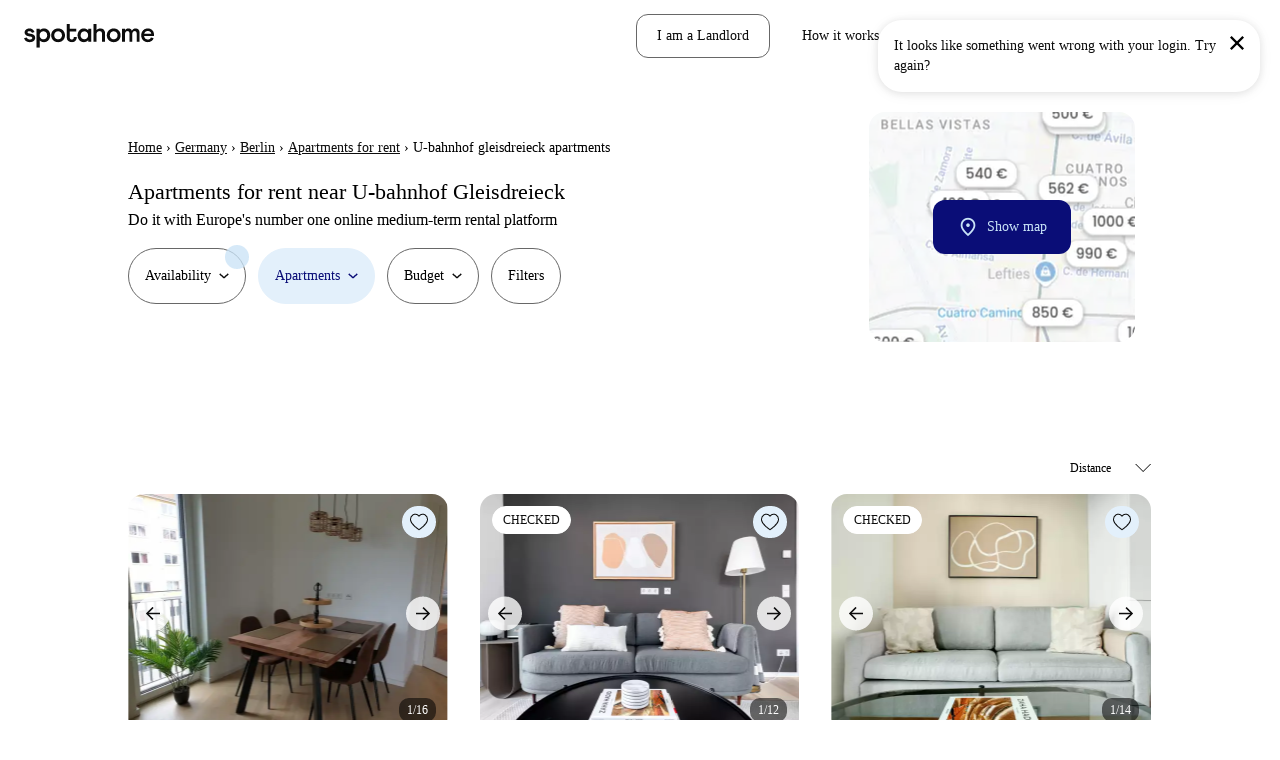

--- FILE ---
content_type: text/html; charset=utf-8
request_url: https://www.spotahome.com/for-rent/berlin/u-bahnhof-gleisdreieck-apartments
body_size: 119338
content:
<!DOCTYPE html><html lang="en"><head><meta charSet="utf-8"/><meta name="viewport" content="width=device-width, initial-scale=1, shrink-to-fit=no"/><script type="text/javascript">window.NREUM||(NREUM={});NREUM.info = {"agent":"","beacon":"bam.nr-data.net","errorBeacon":"bam.nr-data.net","licenseKey":"912b4101b6","applicationID":"1013127209","agentToken":null,"applicationTime":289.604098,"transactionName":"Z10EYhBZX0ZTUUxeDV4XJUMRTF5YHUJZUAdvSgNRB0BB","queueTime":0,"ttGuid":"36fcd0376ff048e7"}; (window.NREUM||(NREUM={})).init={privacy:{cookies_enabled:true},ajax:{deny_list:[]},session_trace:{sampling_rate:0.0,mode:"FIXED_RATE",enabled:true,error_sampling_rate:0.0},feature_flags:["soft_nav"],distributed_tracing:{enabled:true}};(window.NREUM||(NREUM={})).loader_config={agentID:"1103212455",accountID:"1458948",trustKey:"1458948",xpid:"VQICWV9XABABVFBRBgMAVFQI",licenseKey:"912b4101b6",applicationID:"1013127209",browserID:"1103212455"};;/*! For license information please see nr-loader-spa-1.308.0.min.js.LICENSE.txt */
(()=>{var e,t,r={384:(e,t,r)=>{"use strict";r.d(t,{NT:()=>a,US:()=>u,Zm:()=>o,bQ:()=>d,dV:()=>c,pV:()=>l});var n=r(6154),i=r(1863),s=r(1910);const a={beacon:"bam.nr-data.net",errorBeacon:"bam.nr-data.net"};function o(){return n.gm.NREUM||(n.gm.NREUM={}),void 0===n.gm.newrelic&&(n.gm.newrelic=n.gm.NREUM),n.gm.NREUM}function c(){let e=o();return e.o||(e.o={ST:n.gm.setTimeout,SI:n.gm.setImmediate||n.gm.setInterval,CT:n.gm.clearTimeout,XHR:n.gm.XMLHttpRequest,REQ:n.gm.Request,EV:n.gm.Event,PR:n.gm.Promise,MO:n.gm.MutationObserver,FETCH:n.gm.fetch,WS:n.gm.WebSocket},(0,s.i)(...Object.values(e.o))),e}function d(e,t){let r=o();r.initializedAgents??={},t.initializedAt={ms:(0,i.t)(),date:new Date},r.initializedAgents[e]=t}function u(e,t){o()[e]=t}function l(){return function(){let e=o();const t=e.info||{};e.info={beacon:a.beacon,errorBeacon:a.errorBeacon,...t}}(),function(){let e=o();const t=e.init||{};e.init={...t}}(),c(),function(){let e=o();const t=e.loader_config||{};e.loader_config={...t}}(),o()}},782:(e,t,r)=>{"use strict";r.d(t,{T:()=>n});const n=r(860).K7.pageViewTiming},860:(e,t,r)=>{"use strict";r.d(t,{$J:()=>u,K7:()=>c,P3:()=>d,XX:()=>i,Yy:()=>o,df:()=>s,qY:()=>n,v4:()=>a});const n="events",i="jserrors",s="browser/blobs",a="rum",o="browser/logs",c={ajax:"ajax",genericEvents:"generic_events",jserrors:i,logging:"logging",metrics:"metrics",pageAction:"page_action",pageViewEvent:"page_view_event",pageViewTiming:"page_view_timing",sessionReplay:"session_replay",sessionTrace:"session_trace",softNav:"soft_navigations",spa:"spa"},d={[c.pageViewEvent]:1,[c.pageViewTiming]:2,[c.metrics]:3,[c.jserrors]:4,[c.spa]:5,[c.ajax]:6,[c.sessionTrace]:7,[c.softNav]:8,[c.sessionReplay]:9,[c.logging]:10,[c.genericEvents]:11},u={[c.pageViewEvent]:a,[c.pageViewTiming]:n,[c.ajax]:n,[c.spa]:n,[c.softNav]:n,[c.metrics]:i,[c.jserrors]:i,[c.sessionTrace]:s,[c.sessionReplay]:s,[c.logging]:o,[c.genericEvents]:"ins"}},944:(e,t,r)=>{"use strict";r.d(t,{R:()=>i});var n=r(3241);function i(e,t){"function"==typeof console.debug&&(console.debug("New Relic Warning: https://github.com/newrelic/newrelic-browser-agent/blob/main/docs/warning-codes.md#".concat(e),t),(0,n.W)({agentIdentifier:null,drained:null,type:"data",name:"warn",feature:"warn",data:{code:e,secondary:t}}))}},993:(e,t,r)=>{"use strict";r.d(t,{A$:()=>s,ET:()=>a,TZ:()=>o,p_:()=>i});var n=r(860);const i={ERROR:"ERROR",WARN:"WARN",INFO:"INFO",DEBUG:"DEBUG",TRACE:"TRACE"},s={OFF:0,ERROR:1,WARN:2,INFO:3,DEBUG:4,TRACE:5},a="log",o=n.K7.logging},1541:(e,t,r)=>{"use strict";r.d(t,{U:()=>i,f:()=>n});const n={MFE:"MFE",BA:"BA"};function i(e,t){if(2!==t?.harvestEndpointVersion)return{};const r=t.agentRef.runtime.appMetadata.agents[0].entityGuid;return e?{"source.id":e.id,"source.name":e.name,"source.type":e.type,"parent.id":e.parent?.id||r,"parent.type":e.parent?.type||n.BA}:{"entity.guid":r,appId:t.agentRef.info.applicationID}}},1687:(e,t,r)=>{"use strict";r.d(t,{Ak:()=>d,Ze:()=>h,x3:()=>u});var n=r(3241),i=r(7836),s=r(3606),a=r(860),o=r(2646);const c={};function d(e,t){const r={staged:!1,priority:a.P3[t]||0};l(e),c[e].get(t)||c[e].set(t,r)}function u(e,t){e&&c[e]&&(c[e].get(t)&&c[e].delete(t),p(e,t,!1),c[e].size&&f(e))}function l(e){if(!e)throw new Error("agentIdentifier required");c[e]||(c[e]=new Map)}function h(e="",t="feature",r=!1){if(l(e),!e||!c[e].get(t)||r)return p(e,t);c[e].get(t).staged=!0,f(e)}function f(e){const t=Array.from(c[e]);t.every(([e,t])=>t.staged)&&(t.sort((e,t)=>e[1].priority-t[1].priority),t.forEach(([t])=>{c[e].delete(t),p(e,t)}))}function p(e,t,r=!0){const a=e?i.ee.get(e):i.ee,c=s.i.handlers;if(!a.aborted&&a.backlog&&c){if((0,n.W)({agentIdentifier:e,type:"lifecycle",name:"drain",feature:t}),r){const e=a.backlog[t],r=c[t];if(r){for(let t=0;e&&t<e.length;++t)g(e[t],r);Object.entries(r).forEach(([e,t])=>{Object.values(t||{}).forEach(t=>{t[0]?.on&&t[0]?.context()instanceof o.y&&t[0].on(e,t[1])})})}}a.isolatedBacklog||delete c[t],a.backlog[t]=null,a.emit("drain-"+t,[])}}function g(e,t){var r=e[1];Object.values(t[r]||{}).forEach(t=>{var r=e[0];if(t[0]===r){var n=t[1],i=e[3],s=e[2];n.apply(i,s)}})}},1738:(e,t,r)=>{"use strict";r.d(t,{U:()=>f,Y:()=>h});var n=r(3241),i=r(9908),s=r(1863),a=r(944),o=r(5701),c=r(3969),d=r(8362),u=r(860),l=r(4261);function h(e,t,r,s){const h=s||r;!h||h[e]&&h[e]!==d.d.prototype[e]||(h[e]=function(){(0,i.p)(c.xV,["API/"+e+"/called"],void 0,u.K7.metrics,r.ee),(0,n.W)({agentIdentifier:r.agentIdentifier,drained:!!o.B?.[r.agentIdentifier],type:"data",name:"api",feature:l.Pl+e,data:{}});try{return t.apply(this,arguments)}catch(e){(0,a.R)(23,e)}})}function f(e,t,r,n,a){const o=e.info;null===r?delete o.jsAttributes[t]:o.jsAttributes[t]=r,(a||null===r)&&(0,i.p)(l.Pl+n,[(0,s.t)(),t,r],void 0,"session",e.ee)}},1741:(e,t,r)=>{"use strict";r.d(t,{W:()=>s});var n=r(944),i=r(4261);class s{#e(e,...t){if(this[e]!==s.prototype[e])return this[e](...t);(0,n.R)(35,e)}addPageAction(e,t){return this.#e(i.hG,e,t)}register(e){return this.#e(i.eY,e)}recordCustomEvent(e,t){return this.#e(i.fF,e,t)}setPageViewName(e,t){return this.#e(i.Fw,e,t)}setCustomAttribute(e,t,r){return this.#e(i.cD,e,t,r)}noticeError(e,t){return this.#e(i.o5,e,t)}setUserId(e,t=!1){return this.#e(i.Dl,e,t)}setApplicationVersion(e){return this.#e(i.nb,e)}setErrorHandler(e){return this.#e(i.bt,e)}addRelease(e,t){return this.#e(i.k6,e,t)}log(e,t){return this.#e(i.$9,e,t)}start(){return this.#e(i.d3)}finished(e){return this.#e(i.BL,e)}recordReplay(){return this.#e(i.CH)}pauseReplay(){return this.#e(i.Tb)}addToTrace(e){return this.#e(i.U2,e)}setCurrentRouteName(e){return this.#e(i.PA,e)}interaction(e){return this.#e(i.dT,e)}wrapLogger(e,t,r){return this.#e(i.Wb,e,t,r)}measure(e,t){return this.#e(i.V1,e,t)}consent(e){return this.#e(i.Pv,e)}}},1863:(e,t,r)=>{"use strict";function n(){return Math.floor(performance.now())}r.d(t,{t:()=>n})},1910:(e,t,r)=>{"use strict";r.d(t,{i:()=>s});var n=r(944);const i=new Map;function s(...e){return e.every(e=>{if(i.has(e))return i.get(e);const t="function"==typeof e?e.toString():"",r=t.includes("[native code]"),s=t.includes("nrWrapper");return r||s||(0,n.R)(64,e?.name||t),i.set(e,r),r})}},2555:(e,t,r)=>{"use strict";r.d(t,{D:()=>o,f:()=>a});var n=r(384),i=r(8122);const s={beacon:n.NT.beacon,errorBeacon:n.NT.errorBeacon,licenseKey:void 0,applicationID:void 0,sa:void 0,queueTime:void 0,applicationTime:void 0,ttGuid:void 0,user:void 0,account:void 0,product:void 0,extra:void 0,jsAttributes:{},userAttributes:void 0,atts:void 0,transactionName:void 0,tNamePlain:void 0};function a(e){try{return!!e.licenseKey&&!!e.errorBeacon&&!!e.applicationID}catch(e){return!1}}const o=e=>(0,i.a)(e,s)},2614:(e,t,r)=>{"use strict";r.d(t,{BB:()=>a,H3:()=>n,g:()=>d,iL:()=>c,tS:()=>o,uh:()=>i,wk:()=>s});const n="NRBA",i="SESSION",s=144e5,a=18e5,o={STARTED:"session-started",PAUSE:"session-pause",RESET:"session-reset",RESUME:"session-resume",UPDATE:"session-update"},c={SAME_TAB:"same-tab",CROSS_TAB:"cross-tab"},d={OFF:0,FULL:1,ERROR:2}},2646:(e,t,r)=>{"use strict";r.d(t,{y:()=>n});class n{constructor(e){this.contextId=e}}},2843:(e,t,r)=>{"use strict";r.d(t,{G:()=>s,u:()=>i});var n=r(3878);function i(e,t=!1,r,i){(0,n.DD)("visibilitychange",function(){if(t)return void("hidden"===document.visibilityState&&e());e(document.visibilityState)},r,i)}function s(e,t,r){(0,n.sp)("pagehide",e,t,r)}},3241:(e,t,r)=>{"use strict";r.d(t,{W:()=>s});var n=r(6154);const i="newrelic";function s(e={}){try{n.gm.dispatchEvent(new CustomEvent(i,{detail:e}))}catch(e){}}},3304:(e,t,r)=>{"use strict";r.d(t,{A:()=>s});var n=r(7836);const i=()=>{const e=new WeakSet;return(t,r)=>{if("object"==typeof r&&null!==r){if(e.has(r))return;e.add(r)}return r}};function s(e){try{return JSON.stringify(e,i())??""}catch(e){try{n.ee.emit("internal-error",[e])}catch(e){}return""}}},3333:(e,t,r)=>{"use strict";r.d(t,{$v:()=>u,TZ:()=>n,Xh:()=>c,Zp:()=>i,kd:()=>d,mq:()=>o,nf:()=>a,qN:()=>s});const n=r(860).K7.genericEvents,i=["auxclick","click","copy","keydown","paste","scrollend"],s=["focus","blur"],a=4,o=1e3,c=2e3,d=["PageAction","UserAction","BrowserPerformance"],u={RESOURCES:"experimental.resources",REGISTER:"register"}},3434:(e,t,r)=>{"use strict";r.d(t,{Jt:()=>s,YM:()=>d});var n=r(7836),i=r(5607);const s="nr@original:".concat(i.W),a=50;var o=Object.prototype.hasOwnProperty,c=!1;function d(e,t){return e||(e=n.ee),r.inPlace=function(e,t,n,i,s){n||(n="");const a="-"===n.charAt(0);for(let o=0;o<t.length;o++){const c=t[o],d=e[c];l(d)||(e[c]=r(d,a?c+n:n,i,c,s))}},r.flag=s,r;function r(t,r,n,c,d){return l(t)?t:(r||(r=""),nrWrapper[s]=t,function(e,t,r){if(Object.defineProperty&&Object.keys)try{return Object.keys(e).forEach(function(r){Object.defineProperty(t,r,{get:function(){return e[r]},set:function(t){return e[r]=t,t}})}),t}catch(e){u([e],r)}for(var n in e)o.call(e,n)&&(t[n]=e[n])}(t,nrWrapper,e),nrWrapper);function nrWrapper(){var s,o,l,h;let f;try{o=this,s=[...arguments],l="function"==typeof n?n(s,o):n||{}}catch(t){u([t,"",[s,o,c],l],e)}i(r+"start",[s,o,c],l,d);const p=performance.now();let g;try{return h=t.apply(o,s),g=performance.now(),h}catch(e){throw g=performance.now(),i(r+"err",[s,o,e],l,d),f=e,f}finally{const e=g-p,t={start:p,end:g,duration:e,isLongTask:e>=a,methodName:c,thrownError:f};t.isLongTask&&i("long-task",[t,o],l,d),i(r+"end",[s,o,h],l,d)}}}function i(r,n,i,s){if(!c||t){var a=c;c=!0;try{e.emit(r,n,i,t,s)}catch(t){u([t,r,n,i],e)}c=a}}}function u(e,t){t||(t=n.ee);try{t.emit("internal-error",e)}catch(e){}}function l(e){return!(e&&"function"==typeof e&&e.apply&&!e[s])}},3606:(e,t,r)=>{"use strict";r.d(t,{i:()=>s});var n=r(9908);s.on=a;var i=s.handlers={};function s(e,t,r,s){a(s||n.d,i,e,t,r)}function a(e,t,r,i,s){s||(s="feature"),e||(e=n.d);var a=t[s]=t[s]||{};(a[r]=a[r]||[]).push([e,i])}},3738:(e,t,r)=>{"use strict";r.d(t,{He:()=>i,Kp:()=>o,Lc:()=>d,Rz:()=>u,TZ:()=>n,bD:()=>s,d3:()=>a,jx:()=>l,sl:()=>h,uP:()=>c});const n=r(860).K7.sessionTrace,i="bstResource",s="resource",a="-start",o="-end",c="fn"+a,d="fn"+o,u="pushState",l=1e3,h=3e4},3785:(e,t,r)=>{"use strict";r.d(t,{R:()=>c,b:()=>d});var n=r(9908),i=r(1863),s=r(860),a=r(3969),o=r(993);function c(e,t,r={},c=o.p_.INFO,d=!0,u,l=(0,i.t)()){(0,n.p)(a.xV,["API/logging/".concat(c.toLowerCase(),"/called")],void 0,s.K7.metrics,e),(0,n.p)(o.ET,[l,t,r,c,d,u],void 0,s.K7.logging,e)}function d(e){return"string"==typeof e&&Object.values(o.p_).some(t=>t===e.toUpperCase().trim())}},3878:(e,t,r)=>{"use strict";function n(e,t){return{capture:e,passive:!1,signal:t}}function i(e,t,r=!1,i){window.addEventListener(e,t,n(r,i))}function s(e,t,r=!1,i){document.addEventListener(e,t,n(r,i))}r.d(t,{DD:()=>s,jT:()=>n,sp:()=>i})},3962:(e,t,r)=>{"use strict";r.d(t,{AM:()=>a,O2:()=>l,OV:()=>s,Qu:()=>h,TZ:()=>c,ih:()=>f,pP:()=>o,t1:()=>u,tC:()=>i,wD:()=>d});var n=r(860);const i=["click","keydown","submit"],s="popstate",a="api",o="initialPageLoad",c=n.K7.softNav,d=5e3,u=500,l={INITIAL_PAGE_LOAD:"",ROUTE_CHANGE:1,UNSPECIFIED:2},h={INTERACTION:1,AJAX:2,CUSTOM_END:3,CUSTOM_TRACER:4},f={IP:"in progress",PF:"pending finish",FIN:"finished",CAN:"cancelled"}},3969:(e,t,r)=>{"use strict";r.d(t,{TZ:()=>n,XG:()=>o,rs:()=>i,xV:()=>a,z_:()=>s});const n=r(860).K7.metrics,i="sm",s="cm",a="storeSupportabilityMetrics",o="storeEventMetrics"},4234:(e,t,r)=>{"use strict";r.d(t,{W:()=>s});var n=r(7836),i=r(1687);class s{constructor(e,t){this.agentIdentifier=e,this.ee=n.ee.get(e),this.featureName=t,this.blocked=!1}deregisterDrain(){(0,i.x3)(this.agentIdentifier,this.featureName)}}},4261:(e,t,r)=>{"use strict";r.d(t,{$9:()=>u,BL:()=>c,CH:()=>p,Dl:()=>R,Fw:()=>w,PA:()=>v,Pl:()=>n,Pv:()=>A,Tb:()=>h,U2:()=>a,V1:()=>E,Wb:()=>T,bt:()=>y,cD:()=>b,d3:()=>x,dT:()=>d,eY:()=>g,fF:()=>f,hG:()=>s,hw:()=>i,k6:()=>o,nb:()=>m,o5:()=>l});const n="api-",i=n+"ixn-",s="addPageAction",a="addToTrace",o="addRelease",c="finished",d="interaction",u="log",l="noticeError",h="pauseReplay",f="recordCustomEvent",p="recordReplay",g="register",m="setApplicationVersion",v="setCurrentRouteName",b="setCustomAttribute",y="setErrorHandler",w="setPageViewName",R="setUserId",x="start",T="wrapLogger",E="measure",A="consent"},5205:(e,t,r)=>{"use strict";r.d(t,{j:()=>S});var n=r(384),i=r(1741);var s=r(2555),a=r(3333);const o=e=>{if(!e||"string"!=typeof e)return!1;try{document.createDocumentFragment().querySelector(e)}catch{return!1}return!0};var c=r(2614),d=r(944),u=r(8122);const l="[data-nr-mask]",h=e=>(0,u.a)(e,(()=>{const e={feature_flags:[],experimental:{allow_registered_children:!1,resources:!1},mask_selector:"*",block_selector:"[data-nr-block]",mask_input_options:{color:!1,date:!1,"datetime-local":!1,email:!1,month:!1,number:!1,range:!1,search:!1,tel:!1,text:!1,time:!1,url:!1,week:!1,textarea:!1,select:!1,password:!0}};return{ajax:{deny_list:void 0,block_internal:!0,enabled:!0,autoStart:!0},api:{get allow_registered_children(){return e.feature_flags.includes(a.$v.REGISTER)||e.experimental.allow_registered_children},set allow_registered_children(t){e.experimental.allow_registered_children=t},duplicate_registered_data:!1},browser_consent_mode:{enabled:!1},distributed_tracing:{enabled:void 0,exclude_newrelic_header:void 0,cors_use_newrelic_header:void 0,cors_use_tracecontext_headers:void 0,allowed_origins:void 0},get feature_flags(){return e.feature_flags},set feature_flags(t){e.feature_flags=t},generic_events:{enabled:!0,autoStart:!0},harvest:{interval:30},jserrors:{enabled:!0,autoStart:!0},logging:{enabled:!0,autoStart:!0},metrics:{enabled:!0,autoStart:!0},obfuscate:void 0,page_action:{enabled:!0},page_view_event:{enabled:!0,autoStart:!0},page_view_timing:{enabled:!0,autoStart:!0},performance:{capture_marks:!1,capture_measures:!1,capture_detail:!0,resources:{get enabled(){return e.feature_flags.includes(a.$v.RESOURCES)||e.experimental.resources},set enabled(t){e.experimental.resources=t},asset_types:[],first_party_domains:[],ignore_newrelic:!0}},privacy:{cookies_enabled:!0},proxy:{assets:void 0,beacon:void 0},session:{expiresMs:c.wk,inactiveMs:c.BB},session_replay:{autoStart:!0,enabled:!1,preload:!1,sampling_rate:10,error_sampling_rate:100,collect_fonts:!1,inline_images:!1,fix_stylesheets:!0,mask_all_inputs:!0,get mask_text_selector(){return e.mask_selector},set mask_text_selector(t){o(t)?e.mask_selector="".concat(t,",").concat(l):""===t||null===t?e.mask_selector=l:(0,d.R)(5,t)},get block_class(){return"nr-block"},get ignore_class(){return"nr-ignore"},get mask_text_class(){return"nr-mask"},get block_selector(){return e.block_selector},set block_selector(t){o(t)?e.block_selector+=",".concat(t):""!==t&&(0,d.R)(6,t)},get mask_input_options(){return e.mask_input_options},set mask_input_options(t){t&&"object"==typeof t?e.mask_input_options={...t,password:!0}:(0,d.R)(7,t)}},session_trace:{enabled:!0,autoStart:!0},soft_navigations:{enabled:!0,autoStart:!0},spa:{enabled:!0,autoStart:!0},ssl:void 0,user_actions:{enabled:!0,elementAttributes:["id","className","tagName","type"]}}})());var f=r(6154),p=r(9324);let g=0;const m={buildEnv:p.F3,distMethod:p.Xs,version:p.xv,originTime:f.WN},v={consented:!1},b={appMetadata:{},get consented(){return this.session?.state?.consent||v.consented},set consented(e){v.consented=e},customTransaction:void 0,denyList:void 0,disabled:!1,harvester:void 0,isolatedBacklog:!1,isRecording:!1,loaderType:void 0,maxBytes:3e4,obfuscator:void 0,onerror:void 0,ptid:void 0,releaseIds:{},session:void 0,timeKeeper:void 0,registeredEntities:[],jsAttributesMetadata:{bytes:0},get harvestCount(){return++g}},y=e=>{const t=(0,u.a)(e,b),r=Object.keys(m).reduce((e,t)=>(e[t]={value:m[t],writable:!1,configurable:!0,enumerable:!0},e),{});return Object.defineProperties(t,r)};var w=r(5701);const R=e=>{const t=e.startsWith("http");e+="/",r.p=t?e:"https://"+e};var x=r(7836),T=r(3241);const E={accountID:void 0,trustKey:void 0,agentID:void 0,licenseKey:void 0,applicationID:void 0,xpid:void 0},A=e=>(0,u.a)(e,E),_=new Set;function S(e,t={},r,a){let{init:o,info:c,loader_config:d,runtime:u={},exposed:l=!0}=t;if(!c){const e=(0,n.pV)();o=e.init,c=e.info,d=e.loader_config}e.init=h(o||{}),e.loader_config=A(d||{}),c.jsAttributes??={},f.bv&&(c.jsAttributes.isWorker=!0),e.info=(0,s.D)(c);const p=e.init,g=[c.beacon,c.errorBeacon];_.has(e.agentIdentifier)||(p.proxy.assets&&(R(p.proxy.assets),g.push(p.proxy.assets)),p.proxy.beacon&&g.push(p.proxy.beacon),e.beacons=[...g],function(e){const t=(0,n.pV)();Object.getOwnPropertyNames(i.W.prototype).forEach(r=>{const n=i.W.prototype[r];if("function"!=typeof n||"constructor"===n)return;let s=t[r];e[r]&&!1!==e.exposed&&"micro-agent"!==e.runtime?.loaderType&&(t[r]=(...t)=>{const n=e[r](...t);return s?s(...t):n})})}(e),(0,n.US)("activatedFeatures",w.B)),u.denyList=[...p.ajax.deny_list||[],...p.ajax.block_internal?g:[]],u.ptid=e.agentIdentifier,u.loaderType=r,e.runtime=y(u),_.has(e.agentIdentifier)||(e.ee=x.ee.get(e.agentIdentifier),e.exposed=l,(0,T.W)({agentIdentifier:e.agentIdentifier,drained:!!w.B?.[e.agentIdentifier],type:"lifecycle",name:"initialize",feature:void 0,data:e.config})),_.add(e.agentIdentifier)}},5270:(e,t,r)=>{"use strict";r.d(t,{Aw:()=>a,SR:()=>s,rF:()=>o});var n=r(384),i=r(7767);function s(e){return!!(0,n.dV)().o.MO&&(0,i.V)(e)&&!0===e?.session_trace.enabled}function a(e){return!0===e?.session_replay.preload&&s(e)}function o(e,t){try{if("string"==typeof t?.type){if("password"===t.type.toLowerCase())return"*".repeat(e?.length||0);if(void 0!==t?.dataset?.nrUnmask||t?.classList?.contains("nr-unmask"))return e}}catch(e){}return"string"==typeof e?e.replace(/[\S]/g,"*"):"*".repeat(e?.length||0)}},5289:(e,t,r)=>{"use strict";r.d(t,{GG:()=>a,Qr:()=>c,sB:()=>o});var n=r(3878),i=r(6389);function s(){return"undefined"==typeof document||"complete"===document.readyState}function a(e,t){if(s())return e();const r=(0,i.J)(e),a=setInterval(()=>{s()&&(clearInterval(a),r())},500);(0,n.sp)("load",r,t)}function o(e){if(s())return e();(0,n.DD)("DOMContentLoaded",e)}function c(e){if(s())return e();(0,n.sp)("popstate",e)}},5607:(e,t,r)=>{"use strict";r.d(t,{W:()=>n});const n=(0,r(9566).bz)()},5701:(e,t,r)=>{"use strict";r.d(t,{B:()=>s,t:()=>a});var n=r(3241);const i=new Set,s={};function a(e,t){const r=t.agentIdentifier;s[r]??={},e&&"object"==typeof e&&(i.has(r)||(t.ee.emit("rumresp",[e]),s[r]=e,i.add(r),(0,n.W)({agentIdentifier:r,loaded:!0,drained:!0,type:"lifecycle",name:"load",feature:void 0,data:e})))}},6154:(e,t,r)=>{"use strict";r.d(t,{OF:()=>d,RI:()=>i,WN:()=>h,bv:()=>s,eN:()=>f,gm:()=>a,lR:()=>l,m:()=>c,mw:()=>o,sb:()=>u});var n=r(1863);const i="undefined"!=typeof window&&!!window.document,s="undefined"!=typeof WorkerGlobalScope&&("undefined"!=typeof self&&self instanceof WorkerGlobalScope&&self.navigator instanceof WorkerNavigator||"undefined"!=typeof globalThis&&globalThis instanceof WorkerGlobalScope&&globalThis.navigator instanceof WorkerNavigator),a=i?window:"undefined"!=typeof WorkerGlobalScope&&("undefined"!=typeof self&&self instanceof WorkerGlobalScope&&self||"undefined"!=typeof globalThis&&globalThis instanceof WorkerGlobalScope&&globalThis),o=Boolean("hidden"===a?.document?.visibilityState),c=""+a?.location,d=/iPad|iPhone|iPod/.test(a.navigator?.userAgent),u=d&&"undefined"==typeof SharedWorker,l=(()=>{const e=a.navigator?.userAgent?.match(/Firefox[/\s](\d+\.\d+)/);return Array.isArray(e)&&e.length>=2?+e[1]:0})(),h=Date.now()-(0,n.t)(),f=()=>"undefined"!=typeof PerformanceNavigationTiming&&a?.performance?.getEntriesByType("navigation")?.[0]?.responseStart},6344:(e,t,r)=>{"use strict";r.d(t,{BB:()=>u,Qb:()=>l,TZ:()=>i,Ug:()=>a,Vh:()=>s,_s:()=>o,bc:()=>d,yP:()=>c});var n=r(2614);const i=r(860).K7.sessionReplay,s="errorDuringReplay",a=.12,o={DomContentLoaded:0,Load:1,FullSnapshot:2,IncrementalSnapshot:3,Meta:4,Custom:5},c={[n.g.ERROR]:15e3,[n.g.FULL]:3e5,[n.g.OFF]:0},d={RESET:{message:"Session was reset",sm:"Reset"},IMPORT:{message:"Recorder failed to import",sm:"Import"},TOO_MANY:{message:"429: Too Many Requests",sm:"Too-Many"},TOO_BIG:{message:"Payload was too large",sm:"Too-Big"},CROSS_TAB:{message:"Session Entity was set to OFF on another tab",sm:"Cross-Tab"},ENTITLEMENTS:{message:"Session Replay is not allowed and will not be started",sm:"Entitlement"}},u=5e3,l={API:"api",RESUME:"resume",SWITCH_TO_FULL:"switchToFull",INITIALIZE:"initialize",PRELOAD:"preload"}},6389:(e,t,r)=>{"use strict";function n(e,t=500,r={}){const n=r?.leading||!1;let i;return(...r)=>{n&&void 0===i&&(e.apply(this,r),i=setTimeout(()=>{i=clearTimeout(i)},t)),n||(clearTimeout(i),i=setTimeout(()=>{e.apply(this,r)},t))}}function i(e){let t=!1;return(...r)=>{t||(t=!0,e.apply(this,r))}}r.d(t,{J:()=>i,s:()=>n})},6630:(e,t,r)=>{"use strict";r.d(t,{T:()=>n});const n=r(860).K7.pageViewEvent},6774:(e,t,r)=>{"use strict";r.d(t,{T:()=>n});const n=r(860).K7.jserrors},7295:(e,t,r)=>{"use strict";r.d(t,{Xv:()=>a,gX:()=>i,iW:()=>s});var n=[];function i(e){if(!e||s(e))return!1;if(0===n.length)return!0;if("*"===n[0].hostname)return!1;for(var t=0;t<n.length;t++){var r=n[t];if(r.hostname.test(e.hostname)&&r.pathname.test(e.pathname))return!1}return!0}function s(e){return void 0===e.hostname}function a(e){if(n=[],e&&e.length)for(var t=0;t<e.length;t++){let r=e[t];if(!r)continue;if("*"===r)return void(n=[{hostname:"*"}]);0===r.indexOf("http://")?r=r.substring(7):0===r.indexOf("https://")&&(r=r.substring(8));const i=r.indexOf("/");let s,a;i>0?(s=r.substring(0,i),a=r.substring(i)):(s=r,a="*");let[c]=s.split(":");n.push({hostname:o(c),pathname:o(a,!0)})}}function o(e,t=!1){const r=e.replace(/[.+?^${}()|[\]\\]/g,e=>"\\"+e).replace(/\*/g,".*?");return new RegExp((t?"^":"")+r+"$")}},7485:(e,t,r)=>{"use strict";r.d(t,{D:()=>i});var n=r(6154);function i(e){if(0===(e||"").indexOf("data:"))return{protocol:"data"};try{const t=new URL(e,location.href),r={port:t.port,hostname:t.hostname,pathname:t.pathname,search:t.search,protocol:t.protocol.slice(0,t.protocol.indexOf(":")),sameOrigin:t.protocol===n.gm?.location?.protocol&&t.host===n.gm?.location?.host};return r.port&&""!==r.port||("http:"===t.protocol&&(r.port="80"),"https:"===t.protocol&&(r.port="443")),r.pathname&&""!==r.pathname?r.pathname.startsWith("/")||(r.pathname="/".concat(r.pathname)):r.pathname="/",r}catch(e){return{}}}},7699:(e,t,r)=>{"use strict";r.d(t,{It:()=>s,KC:()=>o,No:()=>i,qh:()=>a});var n=r(860);const i=16e3,s=1e6,a="SESSION_ERROR",o={[n.K7.logging]:!0,[n.K7.genericEvents]:!1,[n.K7.jserrors]:!1,[n.K7.ajax]:!1}},7767:(e,t,r)=>{"use strict";r.d(t,{V:()=>i});var n=r(6154);const i=e=>n.RI&&!0===e?.privacy.cookies_enabled},7836:(e,t,r)=>{"use strict";r.d(t,{P:()=>o,ee:()=>c});var n=r(384),i=r(8990),s=r(2646),a=r(5607);const o="nr@context:".concat(a.W),c=function e(t,r){var n={},a={},u={},l=!1;try{l=16===r.length&&d.initializedAgents?.[r]?.runtime.isolatedBacklog}catch(e){}var h={on:p,addEventListener:p,removeEventListener:function(e,t){var r=n[e];if(!r)return;for(var i=0;i<r.length;i++)r[i]===t&&r.splice(i,1)},emit:function(e,r,n,i,s){!1!==s&&(s=!0);if(c.aborted&&!i)return;t&&s&&t.emit(e,r,n);var o=f(n);g(e).forEach(e=>{e.apply(o,r)});var d=v()[a[e]];d&&d.push([h,e,r,o]);return o},get:m,listeners:g,context:f,buffer:function(e,t){const r=v();if(t=t||"feature",h.aborted)return;Object.entries(e||{}).forEach(([e,n])=>{a[n]=t,t in r||(r[t]=[])})},abort:function(){h._aborted=!0,Object.keys(h.backlog).forEach(e=>{delete h.backlog[e]})},isBuffering:function(e){return!!v()[a[e]]},debugId:r,backlog:l?{}:t&&"object"==typeof t.backlog?t.backlog:{},isolatedBacklog:l};return Object.defineProperty(h,"aborted",{get:()=>{let e=h._aborted||!1;return e||(t&&(e=t.aborted),e)}}),h;function f(e){return e&&e instanceof s.y?e:e?(0,i.I)(e,o,()=>new s.y(o)):new s.y(o)}function p(e,t){n[e]=g(e).concat(t)}function g(e){return n[e]||[]}function m(t){return u[t]=u[t]||e(h,t)}function v(){return h.backlog}}(void 0,"globalEE"),d=(0,n.Zm)();d.ee||(d.ee=c)},8122:(e,t,r)=>{"use strict";r.d(t,{a:()=>i});var n=r(944);function i(e,t){try{if(!e||"object"!=typeof e)return(0,n.R)(3);if(!t||"object"!=typeof t)return(0,n.R)(4);const r=Object.create(Object.getPrototypeOf(t),Object.getOwnPropertyDescriptors(t)),s=0===Object.keys(r).length?e:r;for(let a in s)if(void 0!==e[a])try{if(null===e[a]){r[a]=null;continue}Array.isArray(e[a])&&Array.isArray(t[a])?r[a]=Array.from(new Set([...e[a],...t[a]])):"object"==typeof e[a]&&"object"==typeof t[a]?r[a]=i(e[a],t[a]):r[a]=e[a]}catch(e){r[a]||(0,n.R)(1,e)}return r}catch(e){(0,n.R)(2,e)}}},8139:(e,t,r)=>{"use strict";r.d(t,{u:()=>h});var n=r(7836),i=r(3434),s=r(8990),a=r(6154);const o={},c=a.gm.XMLHttpRequest,d="addEventListener",u="removeEventListener",l="nr@wrapped:".concat(n.P);function h(e){var t=function(e){return(e||n.ee).get("events")}(e);if(o[t.debugId]++)return t;o[t.debugId]=1;var r=(0,i.YM)(t,!0);function h(e){r.inPlace(e,[d,u],"-",p)}function p(e,t){return e[1]}return"getPrototypeOf"in Object&&(a.RI&&f(document,h),c&&f(c.prototype,h),f(a.gm,h)),t.on(d+"-start",function(e,t){var n=e[1];if(null!==n&&("function"==typeof n||"object"==typeof n)&&"newrelic"!==e[0]){var i=(0,s.I)(n,l,function(){var e={object:function(){if("function"!=typeof n.handleEvent)return;return n.handleEvent.apply(n,arguments)},function:n}[typeof n];return e?r(e,"fn-",null,e.name||"anonymous"):n});this.wrapped=e[1]=i}}),t.on(u+"-start",function(e){e[1]=this.wrapped||e[1]}),t}function f(e,t,...r){let n=e;for(;"object"==typeof n&&!Object.prototype.hasOwnProperty.call(n,d);)n=Object.getPrototypeOf(n);n&&t(n,...r)}},8362:(e,t,r)=>{"use strict";r.d(t,{d:()=>s});var n=r(9566),i=r(1741);class s extends i.W{agentIdentifier=(0,n.LA)(16)}},8374:(e,t,r)=>{r.nc=(()=>{try{return document?.currentScript?.nonce}catch(e){}return""})()},8990:(e,t,r)=>{"use strict";r.d(t,{I:()=>i});var n=Object.prototype.hasOwnProperty;function i(e,t,r){if(n.call(e,t))return e[t];var i=r();if(Object.defineProperty&&Object.keys)try{return Object.defineProperty(e,t,{value:i,writable:!0,enumerable:!1}),i}catch(e){}return e[t]=i,i}},9119:(e,t,r)=>{"use strict";r.d(t,{L:()=>s});var n=/([^?#]*)[^#]*(#[^?]*|$).*/,i=/([^?#]*)().*/;function s(e,t){return e?e.replace(t?n:i,"$1$2"):e}},9300:(e,t,r)=>{"use strict";r.d(t,{T:()=>n});const n=r(860).K7.ajax},9324:(e,t,r)=>{"use strict";r.d(t,{AJ:()=>a,F3:()=>i,Xs:()=>s,Yq:()=>o,xv:()=>n});const n="1.308.0",i="PROD",s="CDN",a="@newrelic/rrweb",o="1.0.1"},9566:(e,t,r)=>{"use strict";r.d(t,{LA:()=>o,ZF:()=>c,bz:()=>a,el:()=>d});var n=r(6154);const i="xxxxxxxx-xxxx-4xxx-yxxx-xxxxxxxxxxxx";function s(e,t){return e?15&e[t]:16*Math.random()|0}function a(){const e=n.gm?.crypto||n.gm?.msCrypto;let t,r=0;return e&&e.getRandomValues&&(t=e.getRandomValues(new Uint8Array(30))),i.split("").map(e=>"x"===e?s(t,r++).toString(16):"y"===e?(3&s()|8).toString(16):e).join("")}function o(e){const t=n.gm?.crypto||n.gm?.msCrypto;let r,i=0;t&&t.getRandomValues&&(r=t.getRandomValues(new Uint8Array(e)));const a=[];for(var o=0;o<e;o++)a.push(s(r,i++).toString(16));return a.join("")}function c(){return o(16)}function d(){return o(32)}},9908:(e,t,r)=>{"use strict";r.d(t,{d:()=>n,p:()=>i});var n=r(7836).ee.get("handle");function i(e,t,r,i,s){s?(s.buffer([e],i),s.emit(e,t,r)):(n.buffer([e],i),n.emit(e,t,r))}}},n={};function i(e){var t=n[e];if(void 0!==t)return t.exports;var s=n[e]={exports:{}};return r[e](s,s.exports,i),s.exports}i.m=r,i.d=(e,t)=>{for(var r in t)i.o(t,r)&&!i.o(e,r)&&Object.defineProperty(e,r,{enumerable:!0,get:t[r]})},i.f={},i.e=e=>Promise.all(Object.keys(i.f).reduce((t,r)=>(i.f[r](e,t),t),[])),i.u=e=>({212:"nr-spa-compressor",249:"nr-spa-recorder",478:"nr-spa"}[e]+"-1.308.0.min.js"),i.o=(e,t)=>Object.prototype.hasOwnProperty.call(e,t),e={},t="NRBA-1.308.0.PROD:",i.l=(r,n,s,a)=>{if(e[r])e[r].push(n);else{var o,c;if(void 0!==s)for(var d=document.getElementsByTagName("script"),u=0;u<d.length;u++){var l=d[u];if(l.getAttribute("src")==r||l.getAttribute("data-webpack")==t+s){o=l;break}}if(!o){c=!0;var h={478:"sha512-RSfSVnmHk59T/uIPbdSE0LPeqcEdF4/+XhfJdBuccH5rYMOEZDhFdtnh6X6nJk7hGpzHd9Ujhsy7lZEz/ORYCQ==",249:"sha512-ehJXhmntm85NSqW4MkhfQqmeKFulra3klDyY0OPDUE+sQ3GokHlPh1pmAzuNy//3j4ac6lzIbmXLvGQBMYmrkg==",212:"sha512-B9h4CR46ndKRgMBcK+j67uSR2RCnJfGefU+A7FrgR/k42ovXy5x/MAVFiSvFxuVeEk/pNLgvYGMp1cBSK/G6Fg=="};(o=document.createElement("script")).charset="utf-8",i.nc&&o.setAttribute("nonce",i.nc),o.setAttribute("data-webpack",t+s),o.src=r,0!==o.src.indexOf(window.location.origin+"/")&&(o.crossOrigin="anonymous"),h[a]&&(o.integrity=h[a])}e[r]=[n];var f=(t,n)=>{o.onerror=o.onload=null,clearTimeout(p);var i=e[r];if(delete e[r],o.parentNode&&o.parentNode.removeChild(o),i&&i.forEach(e=>e(n)),t)return t(n)},p=setTimeout(f.bind(null,void 0,{type:"timeout",target:o}),12e4);o.onerror=f.bind(null,o.onerror),o.onload=f.bind(null,o.onload),c&&document.head.appendChild(o)}},i.r=e=>{"undefined"!=typeof Symbol&&Symbol.toStringTag&&Object.defineProperty(e,Symbol.toStringTag,{value:"Module"}),Object.defineProperty(e,"__esModule",{value:!0})},i.p="https://js-agent.newrelic.com/",(()=>{var e={38:0,788:0};i.f.j=(t,r)=>{var n=i.o(e,t)?e[t]:void 0;if(0!==n)if(n)r.push(n[2]);else{var s=new Promise((r,i)=>n=e[t]=[r,i]);r.push(n[2]=s);var a=i.p+i.u(t),o=new Error;i.l(a,r=>{if(i.o(e,t)&&(0!==(n=e[t])&&(e[t]=void 0),n)){var s=r&&("load"===r.type?"missing":r.type),a=r&&r.target&&r.target.src;o.message="Loading chunk "+t+" failed: ("+s+": "+a+")",o.name="ChunkLoadError",o.type=s,o.request=a,n[1](o)}},"chunk-"+t,t)}};var t=(t,r)=>{var n,s,[a,o,c]=r,d=0;if(a.some(t=>0!==e[t])){for(n in o)i.o(o,n)&&(i.m[n]=o[n]);if(c)c(i)}for(t&&t(r);d<a.length;d++)s=a[d],i.o(e,s)&&e[s]&&e[s][0](),e[s]=0},r=self["webpackChunk:NRBA-1.308.0.PROD"]=self["webpackChunk:NRBA-1.308.0.PROD"]||[];r.forEach(t.bind(null,0)),r.push=t.bind(null,r.push.bind(r))})(),(()=>{"use strict";i(8374);var e=i(8362),t=i(860);const r=Object.values(t.K7);var n=i(5205);var s=i(9908),a=i(1863),o=i(4261),c=i(1738);var d=i(1687),u=i(4234),l=i(5289),h=i(6154),f=i(944),p=i(5270),g=i(7767),m=i(6389),v=i(7699);class b extends u.W{constructor(e,t){super(e.agentIdentifier,t),this.agentRef=e,this.abortHandler=void 0,this.featAggregate=void 0,this.loadedSuccessfully=void 0,this.onAggregateImported=new Promise(e=>{this.loadedSuccessfully=e}),this.deferred=Promise.resolve(),!1===e.init[this.featureName].autoStart?this.deferred=new Promise((t,r)=>{this.ee.on("manual-start-all",(0,m.J)(()=>{(0,d.Ak)(e.agentIdentifier,this.featureName),t()}))}):(0,d.Ak)(e.agentIdentifier,t)}importAggregator(e,t,r={}){if(this.featAggregate)return;const n=async()=>{let n;await this.deferred;try{if((0,g.V)(e.init)){const{setupAgentSession:t}=await i.e(478).then(i.bind(i,8766));n=t(e)}}catch(e){(0,f.R)(20,e),this.ee.emit("internal-error",[e]),(0,s.p)(v.qh,[e],void 0,this.featureName,this.ee)}try{if(!this.#t(this.featureName,n,e.init))return(0,d.Ze)(this.agentIdentifier,this.featureName),void this.loadedSuccessfully(!1);const{Aggregate:i}=await t();this.featAggregate=new i(e,r),e.runtime.harvester.initializedAggregates.push(this.featAggregate),this.loadedSuccessfully(!0)}catch(e){(0,f.R)(34,e),this.abortHandler?.(),(0,d.Ze)(this.agentIdentifier,this.featureName,!0),this.loadedSuccessfully(!1),this.ee&&this.ee.abort()}};h.RI?(0,l.GG)(()=>n(),!0):n()}#t(e,r,n){if(this.blocked)return!1;switch(e){case t.K7.sessionReplay:return(0,p.SR)(n)&&!!r;case t.K7.sessionTrace:return!!r;default:return!0}}}var y=i(6630),w=i(2614),R=i(3241);class x extends b{static featureName=y.T;constructor(e){var t;super(e,y.T),this.setupInspectionEvents(e.agentIdentifier),t=e,(0,c.Y)(o.Fw,function(e,r){"string"==typeof e&&("/"!==e.charAt(0)&&(e="/"+e),t.runtime.customTransaction=(r||"http://custom.transaction")+e,(0,s.p)(o.Pl+o.Fw,[(0,a.t)()],void 0,void 0,t.ee))},t),this.importAggregator(e,()=>i.e(478).then(i.bind(i,2467)))}setupInspectionEvents(e){const t=(t,r)=>{t&&(0,R.W)({agentIdentifier:e,timeStamp:t.timeStamp,loaded:"complete"===t.target.readyState,type:"window",name:r,data:t.target.location+""})};(0,l.sB)(e=>{t(e,"DOMContentLoaded")}),(0,l.GG)(e=>{t(e,"load")}),(0,l.Qr)(e=>{t(e,"navigate")}),this.ee.on(w.tS.UPDATE,(t,r)=>{(0,R.W)({agentIdentifier:e,type:"lifecycle",name:"session",data:r})})}}var T=i(384);class E extends e.d{constructor(e){var t;(super(),h.gm)?(this.features={},(0,T.bQ)(this.agentIdentifier,this),this.desiredFeatures=new Set(e.features||[]),this.desiredFeatures.add(x),(0,n.j)(this,e,e.loaderType||"agent"),t=this,(0,c.Y)(o.cD,function(e,r,n=!1){if("string"==typeof e){if(["string","number","boolean"].includes(typeof r)||null===r)return(0,c.U)(t,e,r,o.cD,n);(0,f.R)(40,typeof r)}else(0,f.R)(39,typeof e)},t),function(e){(0,c.Y)(o.Dl,function(t,r=!1){if("string"!=typeof t&&null!==t)return void(0,f.R)(41,typeof t);const n=e.info.jsAttributes["enduser.id"];r&&null!=n&&n!==t?(0,s.p)(o.Pl+"setUserIdAndResetSession",[t],void 0,"session",e.ee):(0,c.U)(e,"enduser.id",t,o.Dl,!0)},e)}(this),function(e){(0,c.Y)(o.nb,function(t){if("string"==typeof t||null===t)return(0,c.U)(e,"application.version",t,o.nb,!1);(0,f.R)(42,typeof t)},e)}(this),function(e){(0,c.Y)(o.d3,function(){e.ee.emit("manual-start-all")},e)}(this),function(e){(0,c.Y)(o.Pv,function(t=!0){if("boolean"==typeof t){if((0,s.p)(o.Pl+o.Pv,[t],void 0,"session",e.ee),e.runtime.consented=t,t){const t=e.features.page_view_event;t.onAggregateImported.then(e=>{const r=t.featAggregate;e&&!r.sentRum&&r.sendRum()})}}else(0,f.R)(65,typeof t)},e)}(this),this.run()):(0,f.R)(21)}get config(){return{info:this.info,init:this.init,loader_config:this.loader_config,runtime:this.runtime}}get api(){return this}run(){try{const e=function(e){const t={};return r.forEach(r=>{t[r]=!!e[r]?.enabled}),t}(this.init),n=[...this.desiredFeatures];n.sort((e,r)=>t.P3[e.featureName]-t.P3[r.featureName]),n.forEach(r=>{if(!e[r.featureName]&&r.featureName!==t.K7.pageViewEvent)return;if(r.featureName===t.K7.spa)return void(0,f.R)(67);const n=function(e){switch(e){case t.K7.ajax:return[t.K7.jserrors];case t.K7.sessionTrace:return[t.K7.ajax,t.K7.pageViewEvent];case t.K7.sessionReplay:return[t.K7.sessionTrace];case t.K7.pageViewTiming:return[t.K7.pageViewEvent];default:return[]}}(r.featureName).filter(e=>!(e in this.features));n.length>0&&(0,f.R)(36,{targetFeature:r.featureName,missingDependencies:n}),this.features[r.featureName]=new r(this)})}catch(e){(0,f.R)(22,e);for(const e in this.features)this.features[e].abortHandler?.();const t=(0,T.Zm)();delete t.initializedAgents[this.agentIdentifier]?.features,delete this.sharedAggregator;return t.ee.get(this.agentIdentifier).abort(),!1}}}var A=i(2843),_=i(782);class S extends b{static featureName=_.T;constructor(e){super(e,_.T),h.RI&&((0,A.u)(()=>(0,s.p)("docHidden",[(0,a.t)()],void 0,_.T,this.ee),!0),(0,A.G)(()=>(0,s.p)("winPagehide",[(0,a.t)()],void 0,_.T,this.ee)),this.importAggregator(e,()=>i.e(478).then(i.bind(i,9917))))}}var O=i(3969);class I extends b{static featureName=O.TZ;constructor(e){super(e,O.TZ),h.RI&&document.addEventListener("securitypolicyviolation",e=>{(0,s.p)(O.xV,["Generic/CSPViolation/Detected"],void 0,this.featureName,this.ee)}),this.importAggregator(e,()=>i.e(478).then(i.bind(i,6555)))}}var N=i(6774),P=i(3878),k=i(3304);class D{constructor(e,t,r,n,i){this.name="UncaughtError",this.message="string"==typeof e?e:(0,k.A)(e),this.sourceURL=t,this.line=r,this.column=n,this.__newrelic=i}}function C(e){return M(e)?e:new D(void 0!==e?.message?e.message:e,e?.filename||e?.sourceURL,e?.lineno||e?.line,e?.colno||e?.col,e?.__newrelic,e?.cause)}function j(e){const t="Unhandled Promise Rejection: ";if(!e?.reason)return;if(M(e.reason)){try{e.reason.message.startsWith(t)||(e.reason.message=t+e.reason.message)}catch(e){}return C(e.reason)}const r=C(e.reason);return(r.message||"").startsWith(t)||(r.message=t+r.message),r}function L(e){if(e.error instanceof SyntaxError&&!/:\d+$/.test(e.error.stack?.trim())){const t=new D(e.message,e.filename,e.lineno,e.colno,e.error.__newrelic,e.cause);return t.name=SyntaxError.name,t}return M(e.error)?e.error:C(e)}function M(e){return e instanceof Error&&!!e.stack}function H(e,r,n,i,o=(0,a.t)()){"string"==typeof e&&(e=new Error(e)),(0,s.p)("err",[e,o,!1,r,n.runtime.isRecording,void 0,i],void 0,t.K7.jserrors,n.ee),(0,s.p)("uaErr",[],void 0,t.K7.genericEvents,n.ee)}var B=i(1541),K=i(993),W=i(3785);function U(e,{customAttributes:t={},level:r=K.p_.INFO}={},n,i,s=(0,a.t)()){(0,W.R)(n.ee,e,t,r,!1,i,s)}function F(e,r,n,i,c=(0,a.t)()){(0,s.p)(o.Pl+o.hG,[c,e,r,i],void 0,t.K7.genericEvents,n.ee)}function V(e,r,n,i,c=(0,a.t)()){const{start:d,end:u,customAttributes:l}=r||{},h={customAttributes:l||{}};if("object"!=typeof h.customAttributes||"string"!=typeof e||0===e.length)return void(0,f.R)(57);const p=(e,t)=>null==e?t:"number"==typeof e?e:e instanceof PerformanceMark?e.startTime:Number.NaN;if(h.start=p(d,0),h.end=p(u,c),Number.isNaN(h.start)||Number.isNaN(h.end))(0,f.R)(57);else{if(h.duration=h.end-h.start,!(h.duration<0))return(0,s.p)(o.Pl+o.V1,[h,e,i],void 0,t.K7.genericEvents,n.ee),h;(0,f.R)(58)}}function G(e,r={},n,i,c=(0,a.t)()){(0,s.p)(o.Pl+o.fF,[c,e,r,i],void 0,t.K7.genericEvents,n.ee)}function z(e){(0,c.Y)(o.eY,function(t){return Y(e,t)},e)}function Y(e,r,n){(0,f.R)(54,"newrelic.register"),r||={},r.type=B.f.MFE,r.licenseKey||=e.info.licenseKey,r.blocked=!1,r.parent=n||{},Array.isArray(r.tags)||(r.tags=[]);const i={};r.tags.forEach(e=>{"name"!==e&&"id"!==e&&(i["source.".concat(e)]=!0)}),r.isolated??=!0;let o=()=>{};const c=e.runtime.registeredEntities;if(!r.isolated){const e=c.find(({metadata:{target:{id:e}}})=>e===r.id&&!r.isolated);if(e)return e}const d=e=>{r.blocked=!0,o=e};function u(e){return"string"==typeof e&&!!e.trim()&&e.trim().length<501||"number"==typeof e}e.init.api.allow_registered_children||d((0,m.J)(()=>(0,f.R)(55))),u(r.id)&&u(r.name)||d((0,m.J)(()=>(0,f.R)(48,r)));const l={addPageAction:(t,n={})=>g(F,[t,{...i,...n},e],r),deregister:()=>{d((0,m.J)(()=>(0,f.R)(68)))},log:(t,n={})=>g(U,[t,{...n,customAttributes:{...i,...n.customAttributes||{}}},e],r),measure:(t,n={})=>g(V,[t,{...n,customAttributes:{...i,...n.customAttributes||{}}},e],r),noticeError:(t,n={})=>g(H,[t,{...i,...n},e],r),register:(t={})=>g(Y,[e,t],l.metadata.target),recordCustomEvent:(t,n={})=>g(G,[t,{...i,...n},e],r),setApplicationVersion:e=>p("application.version",e),setCustomAttribute:(e,t)=>p(e,t),setUserId:e=>p("enduser.id",e),metadata:{customAttributes:i,target:r}},h=()=>(r.blocked&&o(),r.blocked);h()||c.push(l);const p=(e,t)=>{h()||(i[e]=t)},g=(r,n,i)=>{if(h())return;const o=(0,a.t)();(0,s.p)(O.xV,["API/register/".concat(r.name,"/called")],void 0,t.K7.metrics,e.ee);try{if(e.init.api.duplicate_registered_data&&"register"!==r.name){let e=n;if(n[1]instanceof Object){const t={"child.id":i.id,"child.type":i.type};e="customAttributes"in n[1]?[n[0],{...n[1],customAttributes:{...n[1].customAttributes,...t}},...n.slice(2)]:[n[0],{...n[1],...t},...n.slice(2)]}r(...e,void 0,o)}return r(...n,i,o)}catch(e){(0,f.R)(50,e)}};return l}class Z extends b{static featureName=N.T;constructor(e){var t;super(e,N.T),t=e,(0,c.Y)(o.o5,(e,r)=>H(e,r,t),t),function(e){(0,c.Y)(o.bt,function(t){e.runtime.onerror=t},e)}(e),function(e){let t=0;(0,c.Y)(o.k6,function(e,r){++t>10||(this.runtime.releaseIds[e.slice(-200)]=(""+r).slice(-200))},e)}(e),z(e);try{this.removeOnAbort=new AbortController}catch(e){}this.ee.on("internal-error",(t,r)=>{this.abortHandler&&(0,s.p)("ierr",[C(t),(0,a.t)(),!0,{},e.runtime.isRecording,r],void 0,this.featureName,this.ee)}),h.gm.addEventListener("unhandledrejection",t=>{this.abortHandler&&(0,s.p)("err",[j(t),(0,a.t)(),!1,{unhandledPromiseRejection:1},e.runtime.isRecording],void 0,this.featureName,this.ee)},(0,P.jT)(!1,this.removeOnAbort?.signal)),h.gm.addEventListener("error",t=>{this.abortHandler&&(0,s.p)("err",[L(t),(0,a.t)(),!1,{},e.runtime.isRecording],void 0,this.featureName,this.ee)},(0,P.jT)(!1,this.removeOnAbort?.signal)),this.abortHandler=this.#r,this.importAggregator(e,()=>i.e(478).then(i.bind(i,2176)))}#r(){this.removeOnAbort?.abort(),this.abortHandler=void 0}}var q=i(8990);let X=1;function J(e){const t=typeof e;return!e||"object"!==t&&"function"!==t?-1:e===h.gm?0:(0,q.I)(e,"nr@id",function(){return X++})}function Q(e){if("string"==typeof e&&e.length)return e.length;if("object"==typeof e){if("undefined"!=typeof ArrayBuffer&&e instanceof ArrayBuffer&&e.byteLength)return e.byteLength;if("undefined"!=typeof Blob&&e instanceof Blob&&e.size)return e.size;if(!("undefined"!=typeof FormData&&e instanceof FormData))try{return(0,k.A)(e).length}catch(e){return}}}var ee=i(8139),te=i(7836),re=i(3434);const ne={},ie=["open","send"];function se(e){var t=e||te.ee;const r=function(e){return(e||te.ee).get("xhr")}(t);if(void 0===h.gm.XMLHttpRequest)return r;if(ne[r.debugId]++)return r;ne[r.debugId]=1,(0,ee.u)(t);var n=(0,re.YM)(r),i=h.gm.XMLHttpRequest,s=h.gm.MutationObserver,a=h.gm.Promise,o=h.gm.setInterval,c="readystatechange",d=["onload","onerror","onabort","onloadstart","onloadend","onprogress","ontimeout"],u=[],l=h.gm.XMLHttpRequest=function(e){const t=new i(e),s=r.context(t);try{r.emit("new-xhr",[t],s),t.addEventListener(c,(a=s,function(){var e=this;e.readyState>3&&!a.resolved&&(a.resolved=!0,r.emit("xhr-resolved",[],e)),n.inPlace(e,d,"fn-",y)}),(0,P.jT)(!1))}catch(e){(0,f.R)(15,e);try{r.emit("internal-error",[e])}catch(e){}}var a;return t};function p(e,t){n.inPlace(t,["onreadystatechange"],"fn-",y)}if(function(e,t){for(var r in e)t[r]=e[r]}(i,l),l.prototype=i.prototype,n.inPlace(l.prototype,ie,"-xhr-",y),r.on("send-xhr-start",function(e,t){p(e,t),function(e){u.push(e),s&&(g?g.then(b):o?o(b):(m=-m,v.data=m))}(t)}),r.on("open-xhr-start",p),s){var g=a&&a.resolve();if(!o&&!a){var m=1,v=document.createTextNode(m);new s(b).observe(v,{characterData:!0})}}else t.on("fn-end",function(e){e[0]&&e[0].type===c||b()});function b(){for(var e=0;e<u.length;e++)p(0,u[e]);u.length&&(u=[])}function y(e,t){return t}return r}var ae="fetch-",oe=ae+"body-",ce=["arrayBuffer","blob","json","text","formData"],de=h.gm.Request,ue=h.gm.Response,le="prototype";const he={};function fe(e){const t=function(e){return(e||te.ee).get("fetch")}(e);if(!(de&&ue&&h.gm.fetch))return t;if(he[t.debugId]++)return t;function r(e,r,n){var i=e[r];"function"==typeof i&&(e[r]=function(){var e,r=[...arguments],s={};t.emit(n+"before-start",[r],s),s[te.P]&&s[te.P].dt&&(e=s[te.P].dt);var a=i.apply(this,r);return t.emit(n+"start",[r,e],a),a.then(function(e){return t.emit(n+"end",[null,e],a),e},function(e){throw t.emit(n+"end",[e],a),e})})}return he[t.debugId]=1,ce.forEach(e=>{r(de[le],e,oe),r(ue[le],e,oe)}),r(h.gm,"fetch",ae),t.on(ae+"end",function(e,r){var n=this;if(r){var i=r.headers.get("content-length");null!==i&&(n.rxSize=i),t.emit(ae+"done",[null,r],n)}else t.emit(ae+"done",[e],n)}),t}var pe=i(7485),ge=i(9566);class me{constructor(e){this.agentRef=e}generateTracePayload(e){const t=this.agentRef.loader_config;if(!this.shouldGenerateTrace(e)||!t)return null;var r=(t.accountID||"").toString()||null,n=(t.agentID||"").toString()||null,i=(t.trustKey||"").toString()||null;if(!r||!n)return null;var s=(0,ge.ZF)(),a=(0,ge.el)(),o=Date.now(),c={spanId:s,traceId:a,timestamp:o};return(e.sameOrigin||this.isAllowedOrigin(e)&&this.useTraceContextHeadersForCors())&&(c.traceContextParentHeader=this.generateTraceContextParentHeader(s,a),c.traceContextStateHeader=this.generateTraceContextStateHeader(s,o,r,n,i)),(e.sameOrigin&&!this.excludeNewrelicHeader()||!e.sameOrigin&&this.isAllowedOrigin(e)&&this.useNewrelicHeaderForCors())&&(c.newrelicHeader=this.generateTraceHeader(s,a,o,r,n,i)),c}generateTraceContextParentHeader(e,t){return"00-"+t+"-"+e+"-01"}generateTraceContextStateHeader(e,t,r,n,i){return i+"@nr=0-1-"+r+"-"+n+"-"+e+"----"+t}generateTraceHeader(e,t,r,n,i,s){if(!("function"==typeof h.gm?.btoa))return null;var a={v:[0,1],d:{ty:"Browser",ac:n,ap:i,id:e,tr:t,ti:r}};return s&&n!==s&&(a.d.tk=s),btoa((0,k.A)(a))}shouldGenerateTrace(e){return this.agentRef.init?.distributed_tracing?.enabled&&this.isAllowedOrigin(e)}isAllowedOrigin(e){var t=!1;const r=this.agentRef.init?.distributed_tracing;if(e.sameOrigin)t=!0;else if(r?.allowed_origins instanceof Array)for(var n=0;n<r.allowed_origins.length;n++){var i=(0,pe.D)(r.allowed_origins[n]);if(e.hostname===i.hostname&&e.protocol===i.protocol&&e.port===i.port){t=!0;break}}return t}excludeNewrelicHeader(){var e=this.agentRef.init?.distributed_tracing;return!!e&&!!e.exclude_newrelic_header}useNewrelicHeaderForCors(){var e=this.agentRef.init?.distributed_tracing;return!!e&&!1!==e.cors_use_newrelic_header}useTraceContextHeadersForCors(){var e=this.agentRef.init?.distributed_tracing;return!!e&&!!e.cors_use_tracecontext_headers}}var ve=i(9300),be=i(7295);function ye(e){return"string"==typeof e?e:e instanceof(0,T.dV)().o.REQ?e.url:h.gm?.URL&&e instanceof URL?e.href:void 0}var we=["load","error","abort","timeout"],Re=we.length,xe=(0,T.dV)().o.REQ,Te=(0,T.dV)().o.XHR;const Ee="X-NewRelic-App-Data";class Ae extends b{static featureName=ve.T;constructor(e){super(e,ve.T),this.dt=new me(e),this.handler=(e,t,r,n)=>(0,s.p)(e,t,r,n,this.ee);try{const e={xmlhttprequest:"xhr",fetch:"fetch",beacon:"beacon"};h.gm?.performance?.getEntriesByType("resource").forEach(r=>{if(r.initiatorType in e&&0!==r.responseStatus){const n={status:r.responseStatus},i={rxSize:r.transferSize,duration:Math.floor(r.duration),cbTime:0};_e(n,r.name),this.handler("xhr",[n,i,r.startTime,r.responseEnd,e[r.initiatorType]],void 0,t.K7.ajax)}})}catch(e){}fe(this.ee),se(this.ee),function(e,r,n,i){function o(e){var t=this;t.totalCbs=0,t.called=0,t.cbTime=0,t.end=T,t.ended=!1,t.xhrGuids={},t.lastSize=null,t.loadCaptureCalled=!1,t.params=this.params||{},t.metrics=this.metrics||{},t.latestLongtaskEnd=0,e.addEventListener("load",function(r){E(t,e)},(0,P.jT)(!1)),h.lR||e.addEventListener("progress",function(e){t.lastSize=e.loaded},(0,P.jT)(!1))}function c(e){this.params={method:e[0]},_e(this,e[1]),this.metrics={}}function d(t,r){e.loader_config.xpid&&this.sameOrigin&&r.setRequestHeader("X-NewRelic-ID",e.loader_config.xpid);var n=i.generateTracePayload(this.parsedOrigin);if(n){var s=!1;n.newrelicHeader&&(r.setRequestHeader("newrelic",n.newrelicHeader),s=!0),n.traceContextParentHeader&&(r.setRequestHeader("traceparent",n.traceContextParentHeader),n.traceContextStateHeader&&r.setRequestHeader("tracestate",n.traceContextStateHeader),s=!0),s&&(this.dt=n)}}function u(e,t){var n=this.metrics,i=e[0],s=this;if(n&&i){var o=Q(i);o&&(n.txSize=o)}this.startTime=(0,a.t)(),this.body=i,this.listener=function(e){try{"abort"!==e.type||s.loadCaptureCalled||(s.params.aborted=!0),("load"!==e.type||s.called===s.totalCbs&&(s.onloadCalled||"function"!=typeof t.onload)&&"function"==typeof s.end)&&s.end(t)}catch(e){try{r.emit("internal-error",[e])}catch(e){}}};for(var c=0;c<Re;c++)t.addEventListener(we[c],this.listener,(0,P.jT)(!1))}function l(e,t,r){this.cbTime+=e,t?this.onloadCalled=!0:this.called+=1,this.called!==this.totalCbs||!this.onloadCalled&&"function"==typeof r.onload||"function"!=typeof this.end||this.end(r)}function f(e,t){var r=""+J(e)+!!t;this.xhrGuids&&!this.xhrGuids[r]&&(this.xhrGuids[r]=!0,this.totalCbs+=1)}function p(e,t){var r=""+J(e)+!!t;this.xhrGuids&&this.xhrGuids[r]&&(delete this.xhrGuids[r],this.totalCbs-=1)}function g(){this.endTime=(0,a.t)()}function m(e,t){t instanceof Te&&"load"===e[0]&&r.emit("xhr-load-added",[e[1],e[2]],t)}function v(e,t){t instanceof Te&&"load"===e[0]&&r.emit("xhr-load-removed",[e[1],e[2]],t)}function b(e,t,r){t instanceof Te&&("onload"===r&&(this.onload=!0),("load"===(e[0]&&e[0].type)||this.onload)&&(this.xhrCbStart=(0,a.t)()))}function y(e,t){this.xhrCbStart&&r.emit("xhr-cb-time",[(0,a.t)()-this.xhrCbStart,this.onload,t],t)}function w(e){var t,r=e[1]||{};if("string"==typeof e[0]?0===(t=e[0]).length&&h.RI&&(t=""+h.gm.location.href):e[0]&&e[0].url?t=e[0].url:h.gm?.URL&&e[0]&&e[0]instanceof URL?t=e[0].href:"function"==typeof e[0].toString&&(t=e[0].toString()),"string"==typeof t&&0!==t.length){t&&(this.parsedOrigin=(0,pe.D)(t),this.sameOrigin=this.parsedOrigin.sameOrigin);var n=i.generateTracePayload(this.parsedOrigin);if(n&&(n.newrelicHeader||n.traceContextParentHeader))if(e[0]&&e[0].headers)o(e[0].headers,n)&&(this.dt=n);else{var s={};for(var a in r)s[a]=r[a];s.headers=new Headers(r.headers||{}),o(s.headers,n)&&(this.dt=n),e.length>1?e[1]=s:e.push(s)}}function o(e,t){var r=!1;return t.newrelicHeader&&(e.set("newrelic",t.newrelicHeader),r=!0),t.traceContextParentHeader&&(e.set("traceparent",t.traceContextParentHeader),t.traceContextStateHeader&&e.set("tracestate",t.traceContextStateHeader),r=!0),r}}function R(e,t){this.params={},this.metrics={},this.startTime=(0,a.t)(),this.dt=t,e.length>=1&&(this.target=e[0]),e.length>=2&&(this.opts=e[1]);var r=this.opts||{},n=this.target;_e(this,ye(n));var i=(""+(n&&n instanceof xe&&n.method||r.method||"GET")).toUpperCase();this.params.method=i,this.body=r.body,this.txSize=Q(r.body)||0}function x(e,r){if(this.endTime=(0,a.t)(),this.params||(this.params={}),(0,be.iW)(this.params))return;let i;this.params.status=r?r.status:0,"string"==typeof this.rxSize&&this.rxSize.length>0&&(i=+this.rxSize);const s={txSize:this.txSize,rxSize:i,duration:(0,a.t)()-this.startTime};n("xhr",[this.params,s,this.startTime,this.endTime,"fetch"],this,t.K7.ajax)}function T(e){const r=this.params,i=this.metrics;if(!this.ended){this.ended=!0;for(let t=0;t<Re;t++)e.removeEventListener(we[t],this.listener,!1);r.aborted||(0,be.iW)(r)||(i.duration=(0,a.t)()-this.startTime,this.loadCaptureCalled||4!==e.readyState?null==r.status&&(r.status=0):E(this,e),i.cbTime=this.cbTime,n("xhr",[r,i,this.startTime,this.endTime,"xhr"],this,t.K7.ajax))}}function E(e,n){e.params.status=n.status;var i=function(e,t){var r=e.responseType;return"json"===r&&null!==t?t:"arraybuffer"===r||"blob"===r||"json"===r?Q(e.response):"text"===r||""===r||void 0===r?Q(e.responseText):void 0}(n,e.lastSize);if(i&&(e.metrics.rxSize=i),e.sameOrigin&&n.getAllResponseHeaders().indexOf(Ee)>=0){var a=n.getResponseHeader(Ee);a&&((0,s.p)(O.rs,["Ajax/CrossApplicationTracing/Header/Seen"],void 0,t.K7.metrics,r),e.params.cat=a.split(", ").pop())}e.loadCaptureCalled=!0}r.on("new-xhr",o),r.on("open-xhr-start",c),r.on("open-xhr-end",d),r.on("send-xhr-start",u),r.on("xhr-cb-time",l),r.on("xhr-load-added",f),r.on("xhr-load-removed",p),r.on("xhr-resolved",g),r.on("addEventListener-end",m),r.on("removeEventListener-end",v),r.on("fn-end",y),r.on("fetch-before-start",w),r.on("fetch-start",R),r.on("fn-start",b),r.on("fetch-done",x)}(e,this.ee,this.handler,this.dt),this.importAggregator(e,()=>i.e(478).then(i.bind(i,3845)))}}function _e(e,t){var r=(0,pe.D)(t),n=e.params||e;n.hostname=r.hostname,n.port=r.port,n.protocol=r.protocol,n.host=r.hostname+":"+r.port,n.pathname=r.pathname,e.parsedOrigin=r,e.sameOrigin=r.sameOrigin}const Se={},Oe=["pushState","replaceState"];function Ie(e){const t=function(e){return(e||te.ee).get("history")}(e);return!h.RI||Se[t.debugId]++||(Se[t.debugId]=1,(0,re.YM)(t).inPlace(window.history,Oe,"-")),t}var Ne=i(3738);function Pe(e){(0,c.Y)(o.BL,function(r=Date.now()){const n=r-h.WN;n<0&&(0,f.R)(62,r),(0,s.p)(O.XG,[o.BL,{time:n}],void 0,t.K7.metrics,e.ee),e.addToTrace({name:o.BL,start:r,origin:"nr"}),(0,s.p)(o.Pl+o.hG,[n,o.BL],void 0,t.K7.genericEvents,e.ee)},e)}const{He:ke,bD:De,d3:Ce,Kp:je,TZ:Le,Lc:Me,uP:He,Rz:Be}=Ne;class Ke extends b{static featureName=Le;constructor(e){var r;super(e,Le),r=e,(0,c.Y)(o.U2,function(e){if(!(e&&"object"==typeof e&&e.name&&e.start))return;const n={n:e.name,s:e.start-h.WN,e:(e.end||e.start)-h.WN,o:e.origin||"",t:"api"};n.s<0||n.e<0||n.e<n.s?(0,f.R)(61,{start:n.s,end:n.e}):(0,s.p)("bstApi",[n],void 0,t.K7.sessionTrace,r.ee)},r),Pe(e);if(!(0,g.V)(e.init))return void this.deregisterDrain();const n=this.ee;let d;Ie(n),this.eventsEE=(0,ee.u)(n),this.eventsEE.on(He,function(e,t){this.bstStart=(0,a.t)()}),this.eventsEE.on(Me,function(e,r){(0,s.p)("bst",[e[0],r,this.bstStart,(0,a.t)()],void 0,t.K7.sessionTrace,n)}),n.on(Be+Ce,function(e){this.time=(0,a.t)(),this.startPath=location.pathname+location.hash}),n.on(Be+je,function(e){(0,s.p)("bstHist",[location.pathname+location.hash,this.startPath,this.time],void 0,t.K7.sessionTrace,n)});try{d=new PerformanceObserver(e=>{const r=e.getEntries();(0,s.p)(ke,[r],void 0,t.K7.sessionTrace,n)}),d.observe({type:De,buffered:!0})}catch(e){}this.importAggregator(e,()=>i.e(478).then(i.bind(i,6974)),{resourceObserver:d})}}var We=i(6344);class Ue extends b{static featureName=We.TZ;#n;recorder;constructor(e){var r;let n;super(e,We.TZ),r=e,(0,c.Y)(o.CH,function(){(0,s.p)(o.CH,[],void 0,t.K7.sessionReplay,r.ee)},r),function(e){(0,c.Y)(o.Tb,function(){(0,s.p)(o.Tb,[],void 0,t.K7.sessionReplay,e.ee)},e)}(e);try{n=JSON.parse(localStorage.getItem("".concat(w.H3,"_").concat(w.uh)))}catch(e){}(0,p.SR)(e.init)&&this.ee.on(o.CH,()=>this.#i()),this.#s(n)&&this.importRecorder().then(e=>{e.startRecording(We.Qb.PRELOAD,n?.sessionReplayMode)}),this.importAggregator(this.agentRef,()=>i.e(478).then(i.bind(i,6167)),this),this.ee.on("err",e=>{this.blocked||this.agentRef.runtime.isRecording&&(this.errorNoticed=!0,(0,s.p)(We.Vh,[e],void 0,this.featureName,this.ee))})}#s(e){return e&&(e.sessionReplayMode===w.g.FULL||e.sessionReplayMode===w.g.ERROR)||(0,p.Aw)(this.agentRef.init)}importRecorder(){return this.recorder?Promise.resolve(this.recorder):(this.#n??=Promise.all([i.e(478),i.e(249)]).then(i.bind(i,4866)).then(({Recorder:e})=>(this.recorder=new e(this),this.recorder)).catch(e=>{throw this.ee.emit("internal-error",[e]),this.blocked=!0,e}),this.#n)}#i(){this.blocked||(this.featAggregate?this.featAggregate.mode!==w.g.FULL&&this.featAggregate.initializeRecording(w.g.FULL,!0,We.Qb.API):this.importRecorder().then(()=>{this.recorder.startRecording(We.Qb.API,w.g.FULL)}))}}var Fe=i(3962);class Ve extends b{static featureName=Fe.TZ;constructor(e){if(super(e,Fe.TZ),function(e){const r=e.ee.get("tracer");function n(){}(0,c.Y)(o.dT,function(e){return(new n).get("object"==typeof e?e:{})},e);const i=n.prototype={createTracer:function(n,i){var o={},c=this,d="function"==typeof i;return(0,s.p)(O.xV,["API/createTracer/called"],void 0,t.K7.metrics,e.ee),function(){if(r.emit((d?"":"no-")+"fn-start",[(0,a.t)(),c,d],o),d)try{return i.apply(this,arguments)}catch(e){const t="string"==typeof e?new Error(e):e;throw r.emit("fn-err",[arguments,this,t],o),t}finally{r.emit("fn-end",[(0,a.t)()],o)}}}};["actionText","setName","setAttribute","save","ignore","onEnd","getContext","end","get"].forEach(r=>{c.Y.apply(this,[r,function(){return(0,s.p)(o.hw+r,[performance.now(),...arguments],this,t.K7.softNav,e.ee),this},e,i])}),(0,c.Y)(o.PA,function(){(0,s.p)(o.hw+"routeName",[performance.now(),...arguments],void 0,t.K7.softNav,e.ee)},e)}(e),!h.RI||!(0,T.dV)().o.MO)return;const r=Ie(this.ee);try{this.removeOnAbort=new AbortController}catch(e){}Fe.tC.forEach(e=>{(0,P.sp)(e,e=>{l(e)},!0,this.removeOnAbort?.signal)});const n=()=>(0,s.p)("newURL",[(0,a.t)(),""+window.location],void 0,this.featureName,this.ee);r.on("pushState-end",n),r.on("replaceState-end",n),(0,P.sp)(Fe.OV,e=>{l(e),(0,s.p)("newURL",[e.timeStamp,""+window.location],void 0,this.featureName,this.ee)},!0,this.removeOnAbort?.signal);let d=!1;const u=new((0,T.dV)().o.MO)((e,t)=>{d||(d=!0,requestAnimationFrame(()=>{(0,s.p)("newDom",[(0,a.t)()],void 0,this.featureName,this.ee),d=!1}))}),l=(0,m.s)(e=>{"loading"!==document.readyState&&((0,s.p)("newUIEvent",[e],void 0,this.featureName,this.ee),u.observe(document.body,{attributes:!0,childList:!0,subtree:!0,characterData:!0}))},100,{leading:!0});this.abortHandler=function(){this.removeOnAbort?.abort(),u.disconnect(),this.abortHandler=void 0},this.importAggregator(e,()=>i.e(478).then(i.bind(i,4393)),{domObserver:u})}}var Ge=i(3333),ze=i(9119);const Ye={},Ze=new Set;function qe(e){return"string"==typeof e?{type:"string",size:(new TextEncoder).encode(e).length}:e instanceof ArrayBuffer?{type:"ArrayBuffer",size:e.byteLength}:e instanceof Blob?{type:"Blob",size:e.size}:e instanceof DataView?{type:"DataView",size:e.byteLength}:ArrayBuffer.isView(e)?{type:"TypedArray",size:e.byteLength}:{type:"unknown",size:0}}class Xe{constructor(e,t){this.timestamp=(0,a.t)(),this.currentUrl=(0,ze.L)(window.location.href),this.socketId=(0,ge.LA)(8),this.requestedUrl=(0,ze.L)(e),this.requestedProtocols=Array.isArray(t)?t.join(","):t||"",this.openedAt=void 0,this.protocol=void 0,this.extensions=void 0,this.binaryType=void 0,this.messageOrigin=void 0,this.messageCount=0,this.messageBytes=0,this.messageBytesMin=0,this.messageBytesMax=0,this.messageTypes=void 0,this.sendCount=0,this.sendBytes=0,this.sendBytesMin=0,this.sendBytesMax=0,this.sendTypes=void 0,this.closedAt=void 0,this.closeCode=void 0,this.closeReason="unknown",this.closeWasClean=void 0,this.connectedDuration=0,this.hasErrors=void 0}}class $e extends b{static featureName=Ge.TZ;constructor(e){super(e,Ge.TZ);const r=e.init.feature_flags.includes("websockets"),n=[e.init.page_action.enabled,e.init.performance.capture_marks,e.init.performance.capture_measures,e.init.performance.resources.enabled,e.init.user_actions.enabled,r];var d;let u,l;if(d=e,(0,c.Y)(o.hG,(e,t)=>F(e,t,d),d),function(e){(0,c.Y)(o.fF,(t,r)=>G(t,r,e),e)}(e),Pe(e),z(e),function(e){(0,c.Y)(o.V1,(t,r)=>V(t,r,e),e)}(e),r&&(l=function(e){if(!(0,T.dV)().o.WS)return e;const t=e.get("websockets");if(Ye[t.debugId]++)return t;Ye[t.debugId]=1,(0,A.G)(()=>{const e=(0,a.t)();Ze.forEach(r=>{r.nrData.closedAt=e,r.nrData.closeCode=1001,r.nrData.closeReason="Page navigating away",r.nrData.closeWasClean=!1,r.nrData.openedAt&&(r.nrData.connectedDuration=e-r.nrData.openedAt),t.emit("ws",[r.nrData],r)})});class r extends WebSocket{static name="WebSocket";static toString(){return"function WebSocket() { [native code] }"}toString(){return"[object WebSocket]"}get[Symbol.toStringTag](){return r.name}#a(e){(e.__newrelic??={}).socketId=this.nrData.socketId,this.nrData.hasErrors??=!0}constructor(...e){super(...e),this.nrData=new Xe(e[0],e[1]),this.addEventListener("open",()=>{this.nrData.openedAt=(0,a.t)(),["protocol","extensions","binaryType"].forEach(e=>{this.nrData[e]=this[e]}),Ze.add(this)}),this.addEventListener("message",e=>{const{type:t,size:r}=qe(e.data);this.nrData.messageOrigin??=(0,ze.L)(e.origin),this.nrData.messageCount++,this.nrData.messageBytes+=r,this.nrData.messageBytesMin=Math.min(this.nrData.messageBytesMin||1/0,r),this.nrData.messageBytesMax=Math.max(this.nrData.messageBytesMax,r),(this.nrData.messageTypes??"").includes(t)||(this.nrData.messageTypes=this.nrData.messageTypes?"".concat(this.nrData.messageTypes,",").concat(t):t)}),this.addEventListener("close",e=>{this.nrData.closedAt=(0,a.t)(),this.nrData.closeCode=e.code,e.reason&&(this.nrData.closeReason=e.reason),this.nrData.closeWasClean=e.wasClean,this.nrData.connectedDuration=this.nrData.closedAt-this.nrData.openedAt,Ze.delete(this),t.emit("ws",[this.nrData],this)})}addEventListener(e,t,...r){const n=this,i="function"==typeof t?function(...e){try{return t.apply(this,e)}catch(e){throw n.#a(e),e}}:t?.handleEvent?{handleEvent:function(...e){try{return t.handleEvent.apply(t,e)}catch(e){throw n.#a(e),e}}}:t;return super.addEventListener(e,i,...r)}send(e){if(this.readyState===WebSocket.OPEN){const{type:t,size:r}=qe(e);this.nrData.sendCount++,this.nrData.sendBytes+=r,this.nrData.sendBytesMin=Math.min(this.nrData.sendBytesMin||1/0,r),this.nrData.sendBytesMax=Math.max(this.nrData.sendBytesMax,r),(this.nrData.sendTypes??"").includes(t)||(this.nrData.sendTypes=this.nrData.sendTypes?"".concat(this.nrData.sendTypes,",").concat(t):t)}try{return super.send(e)}catch(e){throw this.#a(e),e}}close(...e){try{super.close(...e)}catch(e){throw this.#a(e),e}}}return h.gm.WebSocket=r,t}(this.ee)),h.RI){if(fe(this.ee),se(this.ee),u=Ie(this.ee),e.init.user_actions.enabled){function f(t){const r=(0,pe.D)(t);return e.beacons.includes(r.hostname+":"+r.port)}function p(){u.emit("navChange")}Ge.Zp.forEach(e=>(0,P.sp)(e,e=>(0,s.p)("ua",[e],void 0,this.featureName,this.ee),!0)),Ge.qN.forEach(e=>{const t=(0,m.s)(e=>{(0,s.p)("ua",[e],void 0,this.featureName,this.ee)},500,{leading:!0});(0,P.sp)(e,t)}),h.gm.addEventListener("error",()=>{(0,s.p)("uaErr",[],void 0,t.K7.genericEvents,this.ee)},(0,P.jT)(!1,this.removeOnAbort?.signal)),this.ee.on("open-xhr-start",(e,r)=>{f(e[1])||r.addEventListener("readystatechange",()=>{2===r.readyState&&(0,s.p)("uaXhr",[],void 0,t.K7.genericEvents,this.ee)})}),this.ee.on("fetch-start",e=>{e.length>=1&&!f(ye(e[0]))&&(0,s.p)("uaXhr",[],void 0,t.K7.genericEvents,this.ee)}),u.on("pushState-end",p),u.on("replaceState-end",p),window.addEventListener("hashchange",p,(0,P.jT)(!0,this.removeOnAbort?.signal)),window.addEventListener("popstate",p,(0,P.jT)(!0,this.removeOnAbort?.signal))}if(e.init.performance.resources.enabled&&h.gm.PerformanceObserver?.supportedEntryTypes.includes("resource")){new PerformanceObserver(e=>{e.getEntries().forEach(e=>{(0,s.p)("browserPerformance.resource",[e],void 0,this.featureName,this.ee)})}).observe({type:"resource",buffered:!0})}}r&&l.on("ws",e=>{(0,s.p)("ws-complete",[e],void 0,this.featureName,this.ee)});try{this.removeOnAbort=new AbortController}catch(g){}this.abortHandler=()=>{this.removeOnAbort?.abort(),this.abortHandler=void 0},n.some(e=>e)?this.importAggregator(e,()=>i.e(478).then(i.bind(i,8019))):this.deregisterDrain()}}var Je=i(2646);const Qe=new Map;function et(e,t,r,n,i=!0){if("object"!=typeof t||!t||"string"!=typeof r||!r||"function"!=typeof t[r])return(0,f.R)(29);const s=function(e){return(e||te.ee).get("logger")}(e),a=(0,re.YM)(s),o=new Je.y(te.P);o.level=n.level,o.customAttributes=n.customAttributes,o.autoCaptured=i;const c=t[r]?.[re.Jt]||t[r];return Qe.set(c,o),a.inPlace(t,[r],"wrap-logger-",()=>Qe.get(c)),s}var tt=i(1910);class rt extends b{static featureName=K.TZ;constructor(e){var t;super(e,K.TZ),t=e,(0,c.Y)(o.$9,(e,r)=>U(e,r,t),t),function(e){(0,c.Y)(o.Wb,(t,r,{customAttributes:n={},level:i=K.p_.INFO}={})=>{et(e.ee,t,r,{customAttributes:n,level:i},!1)},e)}(e),z(e);const r=this.ee;["log","error","warn","info","debug","trace"].forEach(e=>{(0,tt.i)(h.gm.console[e]),et(r,h.gm.console,e,{level:"log"===e?"info":e})}),this.ee.on("wrap-logger-end",function([e]){const{level:t,customAttributes:n,autoCaptured:i}=this;(0,W.R)(r,e,n,t,i)}),this.importAggregator(e,()=>i.e(478).then(i.bind(i,5288)))}}new E({features:[Ae,x,S,Ke,Ue,I,Z,$e,rt,Ve],loaderType:"spa"})})()})();; newrelic.setUserId('1wT-O9XgPKKqWzYsvUwyeHAyzRTVErzD'); newrelic.setPageViewName('page_regexp');</script><title>Apartments for rent near U-bahnhof Gleisdreieck | Spotahome</title><meta property="og:image" content="https://assets.spotahome.com/th_main.png"/><meta property="og:type" content="spotahome:ad"/><meta name="twitter:card" content="summary_large_image"/><meta name="twitter:image:src" content="https://assets.spotahome.com/th_main.png"/><meta name="p:domain_verify" content="55738eecd44de90a3d281ee0ffe04a26"/><meta name="impact-site-verification" content="10da6fbb-210d-4e5d-9c86-74da88c73d16"/><meta name="title" content="Apartments for rent near U-bahnhof Gleisdreieck"/><meta name="description" content="Apartments for rent near U-bahnhof Gleisdreieck, Berlin. Spotahome visits the property for you: flats, rooms, studio flats are available for rent."/><meta property="og:title" content="Apartments for rent near U-bahnhof Gleisdreieck"/><meta property="og:description" content="Apartments for rent near U-bahnhof Gleisdreieck, Berlin. Spotahome visits the property for you: flats, rooms, studio flats are available for rent."/><meta property="og:site_name" content="Spotahome"/><meta property="og:locale" content="en"/><meta name="twitter:site" content="@Spotahome"/><meta name="twitter:title" content="Apartments for rent near U-bahnhof Gleisdreieck"/><meta name="twitter:description" content="Apartments for rent near U-bahnhof Gleisdreieck, Berlin. Spotahome visits the property for you: flats, rooms, studio flats are available for rent."/><meta property="fb:title" content="Apartments for rent near U-bahnhof Gleisdreieck"/><meta property="fb:app_id" content="1594551287445664"/><meta property="fb:site_name" content="Spotahome"/><meta property="fb:locale" content="en"/><meta property="fb:description" content="Apartments for rent near U-bahnhof Gleisdreieck, Berlin. Spotahome visits the property for you: flats, rooms, studio flats are available for rent."/><meta name="theme-color" content="#34b196"/><meta name="msvalidate.01" content="7D65C1F7DA18A6ADF85804D7AEB18A79"/><meta name="msapplication-config" content="none"/><meta name="msapplication-square70x70logo" content="https://static.spotahome.com/favicon/smalltile.png"/><meta name="msapplication-square150x150logo" content="https://static.spotahome.com/favicon/mediumtile.png"/><meta name="msapplication-wide310x150logo" content="https://static.spotahome.com/favicon/widetile.png"/><meta name="msapplication-square310x310logo" content="https://static.spotahome.com/favicon/largetile.png"/><link href="tassets.spotahome.com" rel="preconnect"/><link rel="shortcut icon" href="https://static.spotahome.com/favicon/favicon.ico" type="image/x-icon"/><link rel="apple-touch-icon" href="https://static.spotahome.com/favicon/apple-touch-icon.png"/><link rel="apple-touch-icon" sizes="57x57" href="https://static.spotahome.com/favicon/apple-touch-icon-57x57.png"/><link rel="apple-touch-icon" sizes="60x60" href="https://static.spotahome.com/favicon/apple-touch-icon-60x60.png"/><link rel="apple-touch-icon" sizes="72x72" href="https://static.spotahome.com/favicon/apple-touch-icon-72x72.png"/><link rel="apple-touch-icon" sizes="76x76" href="https://static.spotahome.com/favicon/apple-touch-icon-76x76.png"/><link rel="apple-touch-icon" sizes="114x114" href="https://static.spotahome.com/favicon/apple-touch-icon-114x114.png"/><link rel="apple-touch-icon" sizes="120x120" href="https://static.spotahome.com/favicon/apple-touch-icon-120x120.png"/><link rel="apple-touch-icon" sizes="144x144" href="https://static.spotahome.com/favicon/apple-touch-icon-144x144.png"/><link rel="apple-touch-icon" sizes="152x152" href="https://static.spotahome.com/favicon/apple-touch-icon-152x152.png"/><link rel="apple-touch-icon" sizes="180x180" href="https://static.spotahome.com/favicon/apple-touch-icon-180x180.png"/><link rel="apple-touch-icon-precomposed" href="https://static.spotahome.com/favicon/apple-touch-icon-precomposed.png"/><link rel="apple-touch-icon-precomposed" sizes="120x120" href="https://static.spotahome.com/favicon/apple-touch-icon-precomposed-120x120.png"/><link rel="icon" type="image/png" href="https://static.spotahome.com/favicon/favicon-16x16.png" sizes="16x16"/><link rel="icon" type="image/png" href="https://static.spotahome.com/favicon/favicon-32x32.png" sizes="32x32"/><link rel="icon" type="image/png" href="https://static.spotahome.com/favicon/favicon-96x96.png" sizes="96x96"/><link rel="icon" type="image/png" href="https://static.spotahome.com/favicon/android-chrome-192x192.png" sizes="192x192"/><link rel="canonical" href="https://www.spotahome.com/for-rent/berlin/u-bahnhof-gleisdreieck-apartments"/><link rel="preload" as="image" href="https://photos.spotahome.com/pt_640_480/82ced550e55ab30ce96329550c00a2858b4066eb2255ae1bc8f48d70.webp"/><link rel="preload" as="image" href="https://photos.spotahome.com/pt_640_480/039a664c3499b44e2c304a206486147e6a3e82bcd8d3297816be239d.webp"/><link rel="preload" as="image" href="https://photos.spotahome.com/pt_640_480/b616611a0e555341fe06dd153704f5bf4fa5615309794041f98638d3.webp"/><link rel="preload" as="image" href="https://photos.spotahome.com/pt_640_480/5a04e9f698b939920f773f054c1e4e1e73b636295fcb01747aa55f62.webp"/><link rel="preload" as="image" href="https://photos.spotahome.com/pt_640_480/9b3762e9330757346122ad6194ef0718586cba776868b58679da94f7.webp"/><link rel="preload" as="image" href="https://photos.spotahome.com/pt_640_480/825cbc5145acc5909a05ea44627976ced2e4d50c90116812419fe260.webp"/><link rel="preload" as="image" href="https://photos.spotahome.com/pt_640_480/941cbeba2b1deff0b4d87e42a401bc82d5a5649332b562cee0b13c3a.webp"/><link rel="preload" as="image" href="https://photos.spotahome.com/pt_640_480/2b69a838d0490d5dc4e6461b07505cb6f50559b3c9dc4bdf40629bdb.webp"/><link rel="alternate" hreflang="x-default" href="https://www.spotahome.com/for-rent/berlin/u-bahnhof-gleisdreieck-apartments"/><link rel="preload" href="https://tassets.spotahome.com/seo-pages.25805bdd.css" as="style"/><link rel="preload" href="https://tassets.spotahome.com/267.03fa0d28.chunk.css" as="style"/><link rel="preload" href="https://tassets.spotahome.com/574.04f4a823.chunk.css" as="style"/><link rel="preload" href="https://tassets.spotahome.com/245580d250f219cfcfd1911754c5e06646e256f8/locales/en/tenant-website-en.js" as="script"/><link rel="preload" href="https://tassets.spotahome.com/runtime~seo-pages.d24fdf9a8f4839a81fa0.js" as="script"/><link rel="preload" href="https://tassets.spotahome.com/vendors.4101e089358cb6a65b46.js" as="script"/><link rel="preload" href="https://tassets.spotahome.com/seo-pages.b7ca9dc80d2fbbc0e765.js" as="script"/><link rel="preload" href="https://tassets.spotahome.com/267.8195be2da7dbefe503b1.chunk.js" as="script"/><link rel="preload" href="https://tassets.spotahome.com/926.90c63f89bf5aaf79313b.chunk.js" as="script"/><link rel="preload" href="https://tassets.spotahome.com/574.70705b85654fe8e1b804.chunk.js" as="script"/><link rel="stylesheet" type="text/css" href="https://tassets.spotahome.com/seo-pages.25805bdd.css"/><link rel="stylesheet" type="text/css" href="https://tassets.spotahome.com/267.03fa0d28.chunk.css"/><link rel="stylesheet" type="text/css" href="https://tassets.spotahome.com/574.04f4a823.chunk.css"/><script>window['__CONTEXT__'] = {"env":{"SOYUZ_PUBLIC_BRAND":"spotahome","SOYUZ_PUBLIC_STRIPE_PUBLIC_KEY":"pk_live_51LzdnQIzcid8RrBHTNvHMJFqd0V6FqnwMg2gKVJ0ZvQuVpNwO1dFSP2ZRFmrcwjn3bIOB4VyC1VE0gewio5JXTGU004lVFbOFO","SOYUZ_PUBLIC_ASSETS_PACKAGE_PATH":"/usr/src/app/libs/public-assets/public"},"user":{"id":null},"server":{"routes":{"landings.api.send-contact-us":{"id":"landings.api.send-contact-us","path":{"en":"/api/fe/landings/contact-us/ticket"}},"landings.api.static-data":{"id":"landings.api.static-data","path":{"en":"/api/fe/landings/static-data/:pageName"}},"landings.api.institutions.info":{"id":"landings.api.institutions.info","path":{"en":"/api/fe/landings/real-estate/institutions/:pageName"}},"landings.api.institutions.list":{"id":"landings.api.institutions.list","path":{"en":"/api/fe/landings/real-estate/institutions"}},"api.marketplace.health":{"id":"api.marketplace.health","path":{"en":"/api/fe/marketplace/health"}},"api.marketplace.markers":{"id":"api.marketplace.markers","path":{"en":"/api/fe/marketplace/markers/:cityId"}},"api.marketplace.homecards":{"id":"api.marketplace.homecards","path":{"en":"/api/fe/marketplace/homecards"}},"api.marketplace.rentable-unit":{"id":"api.marketplace.rentable-unit","path":{"en":"/api/fe/marketplace/rentable-unit/:rentableId"}},"api.marketplace.similars":{"id":"api.marketplace.similars","path":{"en":"/api/fe/marketplace/similars/:adId"}},"api.marketplace.poi-get":{"id":"api.marketplace.poi-get","path":{"en":"/api/fe/marketplace/poi/:city"}},"api.marketplace.poi-add":{"id":"api.marketplace.poi-add","path":{"en":"/api/fe/marketplace/poi/:city"}},"api.marketplace.poi-delete":{"id":"api.marketplace.poi-delete","path":{"en":"/api/fe/marketplace/poi/:city"}},"api.marketplace.user.translations-get":{"id":"api.marketplace.user.translations-get","path":{"en":"/api/fe/marketplace/user/translations"}},"api.marketplace.user.translations-update":{"id":"api.marketplace.user.translations-update","path":{"en":"/api/fe/marketplace/user/translations"}},"api.marketplace.places.details":{"id":"api.marketplace.places.details","path":{"en":"/api/fe/marketplace/places/details"}},"booking-requests-confirmation":{"id":"booking-requests-confirmation","path":{"en":"/api/fe/transactional/booking-requests/:bookingRequestId/confirmation/:bookingRequestSecret"}},"booking-requests-from-secret":{"id":"booking-requests-from-secret","path":{"en":"/api/fe/transactional/booking-request-from-secret/:secret"}},"booking-requests":{"id":"booking-requests","path":{"en":"/api/fe/transactional/booking-requests/:id"}},"personal-details-form":{"id":"personal-details-form","path":{"en":"/api/fe/transactional/personal-details-form"}},"additional-details-form":{"id":"additional-details-form","path":{"en":"/api/fe/transactional/additional-details-form/:bookingLeadId"}},"get-booking-lead":{"id":"get-booking-lead","path":{"en":"/api/fe/transactional/booking-leads/:bookingLeadId"}},"payment-provider-token":{"id":"payment-provider-token","path":{"en":"/api/fe/transactional/payment-provider/client-token"}},"payment-provider-setup-intent":{"id":"payment-provider-setup-intent","path":{"en":"/api/fe/transactional/payment-provider/setup-intent"}},"payment-provider-payment-intent":{"id":"payment-provider-payment-intent","path":{"en":"/api/fe/transactional/payment-provider/payment-intent"}},"send-direct-payment":{"id":"send-direct-payment","path":{"en":"/api/fe/transactional/instant-payment/:bookingRequestId"}},"send-payment-form":{"id":"send-payment-form","path":{"en":"/api/fe/transactional/booking-leads/:bookingLeadId/booking-request"}},"instant-booking":{"id":"instant-booking","path":{"en":"/api/fe/transactional/instant-booking-eligibility"}},"user-events":{"id":"user-events","path":{"en":"/api/fe/transactional/user-events"}},"api.transactional.places.details":{"id":"api.transactional.places.details","path":{"en":"/api/fe/transactional/places/details"}},"api.tenant.vas.plans":{"id":"api.tenant.vas.plans","path":{"en":"/api/fe/tenant/bundles"}},"api.tenant.vas.lead":{"id":"api.tenant.vas.lead","path":{"en":"/api/fe/tenant/create-lead"}},"api.tenant.vas.update_lead":{"id":"api.tenant.vas.update_lead","path":{"en":"/api/fe/tenant/update-lead"}},"api.inmovilla.ficha":{"id":"api.inmovilla.ficha","path":{"en":"/ficha"}},"api.inmovilla.cliente":{"id":"api.inmovilla.cliente","path":{"en":"/cliente"}},"show-login":{"id":"show-login","path":{"en":"/marketplace/login/:authMethod(facebook|google|apple)"}},"check-login":{"id":"check-login","path":{"en":"/marketplace/login/:authMethod(facebook|google|apple)/check"}},"check-oauth":{"id":"check-oauth","path":{"en":"/marketplace/oauth/:authMethod(facebook|google|apple)"}},"check-oauth-onetap":{"id":"check-oauth-onetap","path":{"en":"/marketplace/oauth/sign-in-google"}},"logout":{"id":"logout","path":{"en":"/marketplace/logout"}},"me":{"id":"me","path":{"en":"/marketplace/me"}},"traditional-signup":{"id":"traditional-signup","path":{"en":"/marketplace/traditional-signup"}},"email-signup":{"id":"email-signup","path":{"en":"/marketplace/email-signup"}},"traditional-login":{"id":"traditional-login","path":{"en":"/marketplace/traditional-login"}},"forgotten-password":{"id":"forgotten-password","path":{"en":"/marketplace/forgotten-password"}},"set-new-password":{"id":"set-new-password","path":{"en":"/marketplace/set-new-password"}},"resend-activation":{"id":"resend-activation","path":{"en":"/marketplace/resend-activation"}},"user-activation":{"id":"user-activation","path":{"en":"/marketplace/users/activation/:id"}},"api.errors.fatal":{"id":"api.errors.fatal","path":{"en":"/api/fe/errors/fatal"}},"graphql.landings":{"id":"graphql.landings","path":{"en":"/landings/graphql"}},"graphql-ui.landings":{"id":"graphql-ui.landings","path":{"en":"/landings/graphql"}},"graphql.seolandings":{"id":"graphql.seolandings","path":{"en":"/seolandings/graphql"}},"graphql-ui.seolandings":{"id":"graphql-ui.seolandings","path":{"en":"/seolandings/graphql"}},"graphql.marketplace":{"id":"graphql.marketplace","path":{"en":"/marketplace/graphql"}},"graphql-ui.marketplace":{"id":"graphql-ui.marketplace","path":{"en":"/marketplace/graphql"}},"graphql.tenant":{"id":"graphql.tenant","path":{"en":"/tenant/graphql"}},"graphql-ui.tenant":{"id":"graphql-ui.tenant","path":{"en":"/tenant/graphql"}},"graphql.tenant-app":{"id":"graphql.tenant-app","path":{"en":"/tenant-app/graphql"}},"graphql.transactional":{"id":"graphql.transactional","path":{"en":"/transactional/graphql"}},"graphql-ui.transactional":{"id":"graphql-ui.transactional","path":{"en":"/transactional/graphql"}},"landing":{"id":"landing","path":{"de":"/de","es":"/es","fr":"/fr","it":"/it","pt":"/pt","en":"/"}},"how-it-works":{"id":"how-it-works","path":{"de":"/de/wie-es-funktioniert","es":"/es/como-funciona","fr":"/fr/comment-fonctionne","it":"/it/come-funziona","pt":"/pt/como-funciona","en":"/how-it-works"}},"tenant-guarantees":{"id":"tenant-guarantees","path":{"de":"/de/garantien-des-mieters","es":"/es/garantias-del-inquilino","fr":"/fr/garanties-du-locataire","it":"/it/garantie-del-inquilino","pt":"/pt/garantias-do-inquilino","en":"/tenant-guarantees"}},"contract-types":{"id":"contract-types","path":{"de":"/de/vertragstyp","es":"/es/tipos-de-contratos","fr":"/fr/type-de-contrat","it":"/it/tipo-di-contratto","pt":"/pt/tipos-de-contratos","en":"/contract-types"}},"contact-us":{"id":"contact-us","path":{"de":"/de/kontaktieren-sie-uns","es":"/es/contacto","fr":"/fr/nous-contacter","it":"/it/contattaci","pt":"/pt/contacte-nos","en":"/contact-us"}},"landlord-standard":{"id":"landlord-standard","path":{"de":"/de/fuer-den-vermieter","es":"/es/propietarios","fr":"/fr/proprietaires","it":"/it/proprietari","pt":"/pt/publique-a-sua-propriedade","en":"/landlords"}},"institutions-list":{"id":"institutions-list","path":{"de":"/de/institutions","es":"/es/institutions","fr":"/fr/institutions","it":"/it/institutions","pt":"/pt/institutions","en":"/institutions"}},"institution":{"id":"institution","path":{"de":"/de/institutions/:institution(ie-business-school|rey-juan-carlos-university|complutense-university-madrid|universite-libre-bruxelles|bocconi-university|sapienza-university-rome|carlos-iii-university-madrid|european-school-economics-london|tt-madrid|inhispania|sae)","es":"/es/institutions/:institution(ie-business-school|rey-juan-carlos-university|complutense-university-madrid|universite-libre-bruxelles|bocconi-university|sapienza-university-rome|carlos-iii-university-madrid|european-school-economics-london|tt-madrid|inhispania|sae)","fr":"/fr/institutions/:institution(ie-business-school|rey-juan-carlos-university|complutense-university-madrid|universite-libre-bruxelles|bocconi-university|sapienza-university-rome|carlos-iii-university-madrid|european-school-economics-london|tt-madrid|inhispania|sae)","it":"/it/institutions/:institution(ie-business-school|rey-juan-carlos-university|complutense-university-madrid|universite-libre-bruxelles|bocconi-university|sapienza-university-rome|carlos-iii-university-madrid|european-school-economics-london|tt-madrid|inhispania|sae)","pt":"/pt/institutions/:institution(ie-business-school|rey-juan-carlos-university|complutense-university-madrid|universite-libre-bruxelles|bocconi-university|sapienza-university-rome|carlos-iii-university-madrid|european-school-economics-london|tt-madrid|inhispania|sae)","en":"/institutions/:institution(ie-business-school|rey-juan-carlos-university|complutense-university-madrid|universite-libre-bruxelles|bocconi-university|sapienza-university-rome|carlos-iii-university-madrid|european-school-economics-london|tt-madrid|inhispania|sae)"}},"sitemap-listings":{"id":"sitemap-listings","path":{"de":"/de/sitemap/:page(\\d+)","es":"/es/sitemap/:page(\\d+)","fr":"/fr/sitemap/:page(\\d+)","it":"/it/sitemap/:page(\\d+)","pt":"/pt/sitemap/:page(\\d+)","en":"/sitemap/:page(\\d+)"}},"sitemap-search":{"id":"sitemap-search","path":{"de":"/de/sitemap","es":"/es/sitemap","fr":"/fr/sitemap","it":"/it/sitemap","pt":"/pt/sitemap","en":"/sitemap"}},"about-us":{"id":"about-us","path":{"de":"/de/uber-uns","es":"/es/sobre-nosotros","fr":"/fr/a-propos-de-nous","it":"/it/chi-siamo","pt":"/pt/sobre-nos","en":"/about-us"}},"home-checker":{"id":"home-checker","path":{"de":"/de/werde-ein-homechecker","es":"/es/como-ser-homechecker","fr":"/fr/devenir-un-homechecker","it":"/it/diventa-un-homechecker","pt":"/pt/torne-se-um-homechecker","en":"/become-a-homechecker"}},"ambassador":{"id":"ambassador","path":{"de":"/de/werde-ein-student-ambassador","es":"/es/como-ser-student-ambassador","fr":"/fr/devenir-un-student-ambassador","it":"/it/diventa-uno-student-ambassador","pt":"/pt/programa-embaixador","en":"/become-a-student-ambassador"}},"refer-a-friend":{"id":"refer-a-friend","path":{"de":"/de/lade-deine-freunde-ein","es":"/es/invita-a-tus-amigos","fr":"/fr/invite-tes-amis","it":"/it/invita-i-tuoi-amici","pt":"/pt/convide-seus-amigos","en":"/refer-a-friend"}},"referee":{"id":"referee","path":{"de":"/de/empfehlungs-willkommen/:referrerCode","es":"/es/bienvenido-referido/:referrerCode","fr":"/fr/parrainage-bienvenue/:referrerCode","it":"/it/benvenuto-della-referenza/:referrerCode","pt":"/pt/bem-vindo-amigo-referido/:referrerCode","en":"/referral-welcome/:referrerCode"}},"legacy-work-with-us":{"id":"legacy-work-with-us","path":{"de":"/de/work-with-us","es":"/es/work-with-us","fr":"/fr/work-with-us","it":"/it/work-with-us","pt":"/pt/work-with-us","en":"/work-with-us"}},"freelance-runners":{"id":"freelance-runners","path":{"de":"/de/freelance-runners","es":"/es/freelance-runners","fr":"/fr/freelance-runners","it":"/it/freelance-runners","pt":"/pt/freelance-runners","en":"/freelance-runners"}},"cookies-policy":{"id":"cookies-policy","path":{"de":"/de/cookies-policy","es":"/es/politica-cookies","fr":"/fr/cookies-policy","it":"/it/cookies-policy","pt":"/pt/cookies-policy","en":"/cookies-policy"}},"landlordspolicies83579":{"id":"landlordspolicies83579","path":{"de":"/de/landlordspolicies83579","es":"/es/landlordspolicies83579","fr":"/fr/landlordspolicies83579","it":"/it/landlordspolicies83579","pt":"/pt/landlordspolicies83579","en":"/landlordspolicies83579"}},"promotions-in-rome":{"id":"promotions-in-rome","path":{"de":"/de/promotions-in-rome","es":"/es/promotions-in-rome","fr":"/fr/promotions-in-rome","it":"/it/promotions-in-rome","pt":"/pt/promotions-in-rome","en":"/promotions-in-rome"}},"promotions-in-milan":{"id":"promotions-in-milan","path":{"de":"/de/promotions-in-milan","es":"/es/promotions-in-milan","fr":"/fr/promotions-in-milan","it":"/it/promotions-in-milan","pt":"/pt/promotions-in-milan","en":"/promotions-in-milan"}},"privacy-policies":{"id":"privacy-policies","path":{"de":"/de/privacy-policies","es":"/es/politica-privacidad","fr":"/fr/privacy-policies","it":"/it/privacy-policies","pt":"/pt/privacy-policies","en":"/privacy-policies"}},"promotions":{"id":"promotions","path":{"de":"/de/ulb-student-accommodation-brussels","es":"/es/alojamiento-estudiantes-esade-barcelona","fr":"/fr/ulb-student-accommodation-brussels","it":"/it/ulb-student-accommodation-brussels","pt":"/pt/ulb-student-accommodation-brussels","en":"/ulb-student-accommodation-brussels"}},"promotions-in-all-cities":{"id":"promotions-in-all-cities","path":{"de":"/de/promotions-in-all-cities","es":"/es/promotions-in-all-cities","fr":"/fr/promotions-in-all-cities","it":"/it/promotions-in-all-cities","pt":"/pt/promotions-in-all-cities","en":"/promotions-in-all-cities"}},"become-a-partner-of-spotahome":{"id":"become-a-partner-of-spotahome","path":{"de":"/de/become-a-partner-of-spotahome","es":"/es/become-a-partner-of-spotahome","fr":"/fr/become-a-partner-of-spotahome","it":"/it/become-a-partner-of-spotahome","pt":"/pt/become-a-partner-of-spotahome","en":"/become-a-partner-of-spotahome"}},"promotions-in-seville":{"id":"promotions-in-seville","path":{"de":"/de/promotions-in-seville","es":"/es/promotions-in-seville","fr":"/fr/promotions-in-seville","it":"/it/promotions-in-seville","pt":"/pt/promotions-in-seville","en":"/promotions-in-seville"}},"promotions-in-lyon":{"id":"promotions-in-lyon","path":{"de":"/de/promotions-in-lyon","es":"/es/promotions-in-lyon","fr":"/fr/promotions-in-lyon","it":"/it/promotions-in-lyon","pt":"/pt/promotions-in-lyon","en":"/promotions-in-lyon"}},"landlord-policies-32444":{"id":"landlord-policies-32444","path":{"de":"/de/32444","es":"/es/32444","fr":"/fr/32444","it":"/it/32444","pt":"/pt/32444","en":"/32444"}},"promotions-in-brussels":{"id":"promotions-in-brussels","path":{"de":"/de/promotions-in-brussels","es":"/es/promotions-in-brussels","fr":"/fr/promotions-in-brussels","it":"/it/promotions-in-brussels","pt":"/pt/promotions-in-brussels","en":"/promotions-in-brussels"}},"promotions-in-paris":{"id":"promotions-in-paris","path":{"de":"/de/promotions-in-paris","es":"/es/promotions-in-paris","fr":"/fr/promotions-in-paris","it":"/it/promotions-in-paris","pt":"/pt/promotions-in-paris","en":"/promotions-in-paris"}},"terms-and-conditions":{"id":"terms-and-conditions","path":{"de":"/de/geschaftsbedingungen","es":"/es/terminos-y-condiciones","fr":"/fr/termes-et-conditions","it":"/it/termini-e-condizioni","pt":"/pt/termos-e-condicoes","en":"/terms-and-conditions"}},"promotions-in-granada":{"id":"promotions-in-granada","path":{"de":"/de/promotions-in-granada","es":"/es/promotions-in-granada","fr":"/fr/promotions-in-granada","it":"/it/promotions-in-granada","pt":"/pt/promotions-in-granada","en":"/promotions-in-granada"}},"collaborators":{"id":"collaborators","path":{"de":"/de/collaborators","es":"/es/collaborators","fr":"/fr/collaborators","it":"/it/collaborators","pt":"/pt/collaborators","en":"/collaborators"}},"promotions-in-madrid":{"id":"promotions-in-madrid","path":{"de":"/de/promotions-in-madrid","es":"/es/promotions-in-madrid","fr":"/fr/promotions-in-madrid","it":"/it/promotions-in-madrid","pt":"/pt/promotions-in-madrid","en":"/promotions-in-madrid"}},"promotions-in-london":{"id":"promotions-in-london","path":{"de":"/de/promotions-in-london","es":"/es/promotions-in-london","fr":"/fr/promotions-in-london","it":"/it/promotions-in-london","pt":"/pt/promotions-in-london","en":"/promotions-in-london"}},"promotions-in-dublin":{"id":"promotions-in-dublin","path":{"de":"/de/promotions-in-dublin","es":"/es/promotions-in-dublin","fr":"/fr/promotions-in-dublin","it":"/it/promotions-in-dublin","pt":"/pt/promotions-in-dublin","en":"/promotions-in-dublin"}},"promotions-in-vienna":{"id":"promotions-in-vienna","path":{"de":"/de/promotions-in-vienna","es":"/es/promotions-in-vienna","fr":"/fr/promotions-in-vienna","it":"/it/promotions-in-vienna","pt":"/pt/promotions-in-vienna","en":"/promotions-in-vienna"}},"promotions-in-berlin":{"id":"promotions-in-berlin","path":{"de":"/de/promotions-in-berlin","es":"/es/promotions-in-berlin","fr":"/fr/promotions-in-berlin","it":"/it/promotions-in-berlin","pt":"/pt/promotions-in-berlin","en":"/promotions-in-berlin"}},"promotions-in-dubai":{"id":"promotions-in-dubai","path":{"de":"/de/promotions-in-dubai","es":"/es/promotions-in-dubai","fr":"/fr/promotions-in-dubai","it":"/it/promotions-in-dubai","pt":"/pt/promotions-in-dubai","en":"/promotions-in-dubai"}},"domiciliation":{"id":"domiciliation","path":{"de":"/de/domiciliation","es":"/es/domiciliation","fr":"/fr/domiciliation","it":"/it/domiciliation","pt":"/pt/domiciliation","en":"/domiciliation"}},"ll145-special-policies":{"id":"ll145-special-policies","path":{"de":"/de/ll145-special-policies","es":"/es/ll145-special-policies","fr":"/fr/ll145-special-policies","it":"/it/ll145-special-policies","pt":"/pt/ll145-special-policies","en":"/ll145-special-policies"}},"kam-france":{"id":"kam-france","path":{"de":"/de/kam-france","es":"/es/kam-france","fr":"/fr/kam-france","it":"/it/kam-france","pt":"/pt/kam-france","en":"/kam-france"}},"ll6965-special-policies":{"id":"ll6965-special-policies","path":{"de":"/de/ll6965-special-policies","es":"/es/ll6965-special-policies","fr":"/fr/ll6965-special-policies","it":"/it/ll6965-special-policies","pt":"/pt/ll6965-special-policies","en":"/ll6965-special-policies"}},"ll10881-policies-term-explanation":{"id":"ll10881-policies-term-explanation","path":{"de":"/de/ll10881-policies-term-explanation","es":"/es/ll10881-policies-term-explanation","fr":"/fr/ll10881-policies-term-explanation","it":"/it/ll10881-policies-term-explanation","pt":"/pt/ll10881-policies-term-explanation","en":"/ll10881-policies-term-explanation"}},"imperial-college-london":{"id":"imperial-college-london","path":{"de":"/de/imperial-college-london","es":"/es/imperial-college-london","fr":"/fr/imperial-college-london","it":"/it/imperial-college-london","pt":"/pt/imperial-college-london","en":"/imperial-college-london"}},"student-ambassador":{"id":"student-ambassador","path":{"de":"/de/student-ambassador","es":"/es/student-ambassador","fr":"/fr/student-ambassador","it":"/it/student-ambassador","pt":"/pt/student-ambassador","en":"/student-ambassador"}},"booking-agent-uk":{"id":"booking-agent-uk","path":{"de":"/de/booking-agent-uk","es":"/es/booking-agent-uk","fr":"/fr/booking-agent-uk","it":"/it/booking-agent-uk","pt":"/pt/booking-agent-uk","en":"/booking-agent-uk"}},"booking-agent-it":{"id":"booking-agent-it","path":{"de":"/de/booking-agent-it","es":"/es/booking-agent-it","fr":"/fr/booking-agent-it","it":"/it/booking-agent-it","pt":"/pt/booking-agent-it","en":"/booking-agent-it"}},"example-contract":{"id":"example-contract","path":{"de":"/de/example-contract","es":"/es/example-contract","fr":"/fr/example-contract","it":"/it/example-contract","pt":"/pt/example-contract","en":"/example-contract"}},"what?":{"id":"what?","path":{"de":"/de/documents","es":"/es/documents","fr":"/fr/documents","it":"/it/documents","pt":"/pt/documents","en":"/documents"}},"house-rules":{"id":"house-rules","path":{"de":"/de/house-rules","es":"/es/house-rules","fr":"/fr/house-rules","it":"/it/house-rules","pt":"/pt/house-rules","en":"/house-rules"}},"normas":{"id":"normas","path":{"de":"/de/normas","es":"/es/normas","fr":"/fr/normas","it":"/it/normas","pt":"/pt/normas","en":"/normas"}},"user-area":{"id":"user-area","path":{"de":"/de/area-usuario","es":"/es/area-usuario","fr":"/fr/area-usuario","it":"/it/area-usuario","pt":"/pt/area-usuario","en":"/area-usuario"}},"search-preferences":{"id":"search-preferences","path":{"de":"/de/search-preferences","es":"/es/search-preferences","fr":"/fr/search-preferences","it":"/it/search-preferences","pt":"/pt/search-preferences","en":"/search-preferences"}},"jeu-concours":{"id":"jeu-concours","path":{"de":"/de/jeu-concours","es":"/es/jeu-concours","fr":"/fr/jeu-concours","it":"/it/jeu-concours","pt":"/pt/jeu-concours","en":"/jeu-concours"}},"become-a-spotahome-landlord":{"id":"become-a-spotahome-landlord","path":{"de":"/de/werde-ein-spotahome-vermieter","es":"/es/conviertete-en-propietario-spotahome","fr":"/fr/devenir-un-proprietaire-spotahome","it":"/it/diventa-un-proprietario-spotahome","pt":"/pt/become-a-spotahome-landlord","en":"/become-a-spotahome-landlord"}},"polish-become-a-spotahome-landlord":{"id":"polish-become-a-spotahome-landlord","path":{"de":"/de/zostan-wlascicielem-na-spotahome","es":"/es/zostan-wlascicielem-na-spotahome","fr":"/fr/zostan-wlascicielem-na-spotahome","it":"/it/zostan-wlascicielem-na-spotahome","pt":"/pt/zostan-wlascicielem-na-spotahome","en":"/zostan-wlascicielem-na-spotahome"}},"pt-propiedade-com-spotahome":{"id":"pt-propiedade-com-spotahome","path":{"de":"/de/propiedade-com-spotahome","es":"/es/propiedade-com-spotahome","fr":"/fr/propiedade-com-spotahome","it":"/it/propiedade-com-spotahome","pt":"/pt/propiedade-com-spotahome","en":"/propiedade-com-spotahome"}},"welcome-instant-booking-thank":{"id":"welcome-instant-booking-thank","path":{"de":"/de/bienvenido-instant-booking","es":"/es/bienvenido-instant-booking","fr":"/fr/bienvenido-instant-booking","it":"/it/bienvenido-instant-booking","pt":"/pt/bienvenido-instant-booking","en":"/bienvenido-instant-booking"}},"contest-rules":{"id":"contest-rules","path":{"de":"/de/contest-rules","es":"/es/contest-rules","fr":"/fr/contest-rules","it":"/it/contest-rules","pt":"/pt/contest-rules","en":"/contest-rules"}},"bienvenido-instant-booking":{"id":"bienvenido-instant-booking","path":{"de":"/de/willkommen-zu-ofortbuchungsoption","es":"/es/welcome-instant-booking","fr":"/fr/bienvenue-reservations-instantanees","it":"/it/benvenuta-prenotazione-istantanea","pt":"/pt/welcome-instant-booking","en":"/welcome-instant-booking"}},"thank-you-landlord":{"id":"thank-you-landlord","path":{"de":"/de/vielen-dank","es":"/es/gracias","fr":"/fr/merci","it":"/it/grazie","pt":"/pt/thanks","en":"/thanks"}},"landlord-suscription-preferences":{"id":"landlord-suscription-preferences","path":{"de":"/de/landlord-suscription-preferences","es":"/es/landlord-suscription-preferences","fr":"/fr/landlord-suscription-preferences","it":"/it/landlord-suscription-preferences","pt":"/pt/landlord-suscription-preferences","en":"/landlord-suscription-preferences"}},"verify-my-property":{"id":"verify-my-property","path":{"de":"/de/verifiziere-mein-eigentum","es":"/es/verifica-tu-propiedad","fr":"/fr/verifiez-votre-propriete","it":"/it/verifica-la-tua-proprieta","pt":"/pt/verify-my-property","en":"/verify-my-property"}},"contracts":{"id":"contracts","path":{"de":"/de/milano-mtanze-it","es":"/es/milano-mtanze-it","fr":"/fr/milano-mtanze-it","it":"/it/milano-mtanze-it","pt":"/pt/milano-mtanze-it","en":"/milano-mtanze-it"}},"referral-terms-and-conditions":{"id":"referral-terms-and-conditions","path":{"de":"/de/referral-policies-landlord-english","es":"/es/referral-policies-landlord-english","fr":"/fr/referral-policies-landlord-english","it":"/it/referral-terms-and-conditions","pt":"/pt/referral-policies-landlord-english","en":"/referral-policies-landlord-english"}},"company-details":{"id":"company-details","path":{"de":"/de/impressum","es":"/es/datos-empresa","fr":"/fr/coordonnees-entreprise","it":"/it/informazioni-di-contatto","pt":"/pt/detalhes-empresa","en":"/company-details"}},"rentals-france":{"id":"rentals-france","path":{"de":"/de/rentals-france","es":"/es/rentals-france","fr":"/fr/rentals-france","it":"/it/rentals-france","pt":"/pt/rentals-france","en":"/rentals-france"}},"page_regexp":{"id":"page_regexp","path":{"de":"/de/mieten/:slug([\\w\\W]{0,})","es":"/es/alquiler/:slug([\\w\\W]{0,})","fr":"/fr/location/:slug([\\w\\W]{0,})","it":"/it/affitto/:slug([\\w\\W]{0,})","pt":"/pt/alugar/:slug([\\w\\W]{0,})","en":"/for-rent/:slug([\\w\\W]{0,})"}},"location_page":{"id":"location_page","path":{"de":"/de/lage/:slug([\\w\\W]{0,})","es":"/es/ubicacion/:slug([\\w\\W]{0,})","fr":"/fr/emplacement/:slug([\\w\\W]{0,})","it":"/it/posizione/:slug([\\w\\W]{0,})","pt":"/pt/localidade/:slug([\\w\\W]{0,})","en":"/location/:slug([\\w\\W]{0,})"}},"equality-europe-city-ranking":{"id":"equality-europe-city-ranking","path":{"de":"/de/gleichberechtigung-europaischen-stadte-ranking","es":"/es/ranking-ciudades-igualdad-europa","fr":"/fr/classement-villes-egalitaires-europe","it":"/it/ranking-citta-uguaglianza-europa","pt":"/pt/equality-europe-city-ranking","en":"/equality-europe-city-ranking"}},"healthiest-cities-world":{"id":"healthiest-cities-world","path":{"de":"/de/gesundeste-stadte-der-welt","es":"/es/ciudades-saludables-mundo","fr":"/fr/sante-publique-les-meilleures-villes-du-monde","it":"/it/citta-salutari-mondo","pt":"/pt/healthiest-cities-world","en":"/healthiest-cities-world"}},"cities-digital-nomads-world":{"id":"cities-digital-nomads-world","path":{"de":"/de/stadte-digitale-nomaden-welt","es":"/es/ciudades-nomadas-digitales-mundo","fr":"/fr/meilleures-villes-digital-nomads","it":"/it/citta-nomadi-digitali-mondo","pt":"/pt/cidades-mundo-nomadas-digitais","en":"/cities-digital-nomads-world"}},"marketplace.show-rentable-unit.encoded":{"id":"marketplace.show-rentable-unit.encoded","path":{"de":"/de/:city/for-rent%3A:property(apartments|residences|rooms|studios)/:id(\\d+)","es":"/es/:city/for-rent%3A:property(apartments|residences|rooms|studios)/:id(\\d+)","fr":"/fr/:city/for-rent%3A:property(apartments|residences|rooms|studios)/:id(\\d+)","it":"/it/:city/for-rent%3A:property(apartments|residences|rooms|studios)/:id(\\d+)","pt":"/pt/:city/for-rent%3A:property(apartments|residences|rooms|studios)/:id(\\d+)","en":"/:city/for-rent%3A:property(apartments|residences|rooms|studios)/:id(\\d+)"}},"marketplace.show-rentable-unit":{"id":"marketplace.show-rentable-unit","path":{"de":"/de/:city/for-rent::property(apartments|residences|rooms|studios)/:id(\\d+)","es":"/es/:city/for-rent::property(apartments|residences|rooms|studios)/:id(\\d+)","fr":"/fr/:city/for-rent::property(apartments|residences|rooms|studios)/:id(\\d+)","it":"/it/:city/for-rent::property(apartments|residences|rooms|studios)/:id(\\d+)","pt":"/pt/:city/for-rent::property(apartments|residences|rooms|studios)/:id(\\d+)","en":"/:city/for-rent::property(apartments|residences|rooms|studios)/:id(\\d+)"}},"marketplace.search":{"id":"marketplace.search","path":{"de":"/de/:city(a_coruna|A_coruna|alcala_de_henares|Alcala_de_henares|alicante|Alicante|almeria|Almeria|amsterdam|Amsterdam|athens|Athens|barcelona|Barcelona|berlin|Berlin|bilbao|Bilbao|bologna|Bologna|brussels|Brussels|budapest|Budapest|cadiz|Cadiz|cartagena|Cartagena|coimbra|Coimbra|cologne|Cologne|copenhagen|Copenhagen|cordoba|Cordoba|dubai|Dubai|dublin|Dublin|dusseldorf|Dusseldorf|edinburgh|Edinburgh|florence|Florence|frankfurt|Frankfurt|galway|Galway|gdansk|Gdansk|genoa|Genoa|ghent|Ghent|glasgow|Glasgow|granada|Granada|graz|Graz|hamburg|Hamburg|huelva|Huelva|istanbul|Istanbul|jaen|Jaen|katowice|Katowice|kaunas|Kaunas|krakow|Krakow|las_palmas_de_gran_canaria|Las_palmas_de_gran_canaria|leipzig|Leipzig|liege|Liege|lille|Lille|lisbon|Lisbon|ljubljana|Ljubljana|lodz|Lodz|london|London|lublin|Lublin|luxembourg|Luxembourg|lyon|Lyon|madrid|Madrid|malaga|Malaga|manchester|Manchester|marseille|Marseille|milan|Milan|montpellier|Montpellier|munich|Munich|murcia|Murcia|naples|Naples|nice|Nice|nicosia|Nicosia|nottingham|Nottingham|oviedo|Oviedo|padua|Padua|palma_de_mallorca|Palma_de_mallorca|pamplona|Pamplona|paris|Paris|perugia|Perugia|porto|Porto|poznan|Poznan|prague|Prague|riga|Riga|rome|Rome|rotterdam|Rotterdam|saint_julians|Saint_julians|salamanca|Salamanca|san_sebastian|San_sebastian|santa_cruz_de_tenerife|Santa_cruz_de_tenerife|santander|Santander|santiago_de_compostela|Santiago_de_compostela|setubal|Setubal|seville|Seville|sofia|Sofia|stockholm|Stockholm|stuttgart|Stuttgart|tallinn|Tallinn|thessaloniki|Thessaloniki|toulouse|Toulouse|trento|Trento|turin|Turin|valencia|Valencia|valladolid|Valladolid|valletta|Valletta|vienna|Vienna|vigo|Vigo|vilnius|Vilnius|warsaw|Warsaw|wroclaw|Wroclaw|zagreb|Zagreb|zaragoza|Zaragoza|zurich|Zurich)/:area([a-z0-9-]+)?/:rent_apartments(for-rent:apartments)?/:rent_residences(for-rent:residences)?/:rent_rooms(for-rent:rooms)?/:rent_studios(for-rent:studios)?/:bedrooms_1(bedrooms:1)?/:bedrooms_2(bedrooms:2)?/:bedrooms_3(bedrooms:3)?/:bedrooms_4(bedrooms:4)?/:bedrooms_3more(bedrooms:3more)?/:bedrooms_4more(bedrooms:4more)?/:page_number(page:\\d+)?","es":"/es/:city(a_coruna|A_coruna|alcala_de_henares|Alcala_de_henares|alicante|Alicante|almeria|Almeria|amsterdam|Amsterdam|athens|Athens|barcelona|Barcelona|berlin|Berlin|bilbao|Bilbao|bologna|Bologna|brussels|Brussels|budapest|Budapest|cadiz|Cadiz|cartagena|Cartagena|coimbra|Coimbra|cologne|Cologne|copenhagen|Copenhagen|cordoba|Cordoba|dubai|Dubai|dublin|Dublin|dusseldorf|Dusseldorf|edinburgh|Edinburgh|florence|Florence|frankfurt|Frankfurt|galway|Galway|gdansk|Gdansk|genoa|Genoa|ghent|Ghent|glasgow|Glasgow|granada|Granada|graz|Graz|hamburg|Hamburg|huelva|Huelva|istanbul|Istanbul|jaen|Jaen|katowice|Katowice|kaunas|Kaunas|krakow|Krakow|las_palmas_de_gran_canaria|Las_palmas_de_gran_canaria|leipzig|Leipzig|liege|Liege|lille|Lille|lisbon|Lisbon|ljubljana|Ljubljana|lodz|Lodz|london|London|lublin|Lublin|luxembourg|Luxembourg|lyon|Lyon|madrid|Madrid|malaga|Malaga|manchester|Manchester|marseille|Marseille|milan|Milan|montpellier|Montpellier|munich|Munich|murcia|Murcia|naples|Naples|nice|Nice|nicosia|Nicosia|nottingham|Nottingham|oviedo|Oviedo|padua|Padua|palma_de_mallorca|Palma_de_mallorca|pamplona|Pamplona|paris|Paris|perugia|Perugia|porto|Porto|poznan|Poznan|prague|Prague|riga|Riga|rome|Rome|rotterdam|Rotterdam|saint_julians|Saint_julians|salamanca|Salamanca|san_sebastian|San_sebastian|santa_cruz_de_tenerife|Santa_cruz_de_tenerife|santander|Santander|santiago_de_compostela|Santiago_de_compostela|setubal|Setubal|seville|Seville|sofia|Sofia|stockholm|Stockholm|stuttgart|Stuttgart|tallinn|Tallinn|thessaloniki|Thessaloniki|toulouse|Toulouse|trento|Trento|turin|Turin|valencia|Valencia|valladolid|Valladolid|valletta|Valletta|vienna|Vienna|vigo|Vigo|vilnius|Vilnius|warsaw|Warsaw|wroclaw|Wroclaw|zagreb|Zagreb|zaragoza|Zaragoza|zurich|Zurich)/:area([a-z0-9-]+)?/:rent_apartments(for-rent:apartments)?/:rent_residences(for-rent:residences)?/:rent_rooms(for-rent:rooms)?/:rent_studios(for-rent:studios)?/:bedrooms_1(bedrooms:1)?/:bedrooms_2(bedrooms:2)?/:bedrooms_3(bedrooms:3)?/:bedrooms_4(bedrooms:4)?/:bedrooms_3more(bedrooms:3more)?/:bedrooms_4more(bedrooms:4more)?/:page_number(page:\\d+)?","fr":"/fr/:city(a_coruna|A_coruna|alcala_de_henares|Alcala_de_henares|alicante|Alicante|almeria|Almeria|amsterdam|Amsterdam|athens|Athens|barcelona|Barcelona|berlin|Berlin|bilbao|Bilbao|bologna|Bologna|brussels|Brussels|budapest|Budapest|cadiz|Cadiz|cartagena|Cartagena|coimbra|Coimbra|cologne|Cologne|copenhagen|Copenhagen|cordoba|Cordoba|dubai|Dubai|dublin|Dublin|dusseldorf|Dusseldorf|edinburgh|Edinburgh|florence|Florence|frankfurt|Frankfurt|galway|Galway|gdansk|Gdansk|genoa|Genoa|ghent|Ghent|glasgow|Glasgow|granada|Granada|graz|Graz|hamburg|Hamburg|huelva|Huelva|istanbul|Istanbul|jaen|Jaen|katowice|Katowice|kaunas|Kaunas|krakow|Krakow|las_palmas_de_gran_canaria|Las_palmas_de_gran_canaria|leipzig|Leipzig|liege|Liege|lille|Lille|lisbon|Lisbon|ljubljana|Ljubljana|lodz|Lodz|london|London|lublin|Lublin|luxembourg|Luxembourg|lyon|Lyon|madrid|Madrid|malaga|Malaga|manchester|Manchester|marseille|Marseille|milan|Milan|montpellier|Montpellier|munich|Munich|murcia|Murcia|naples|Naples|nice|Nice|nicosia|Nicosia|nottingham|Nottingham|oviedo|Oviedo|padua|Padua|palma_de_mallorca|Palma_de_mallorca|pamplona|Pamplona|paris|Paris|perugia|Perugia|porto|Porto|poznan|Poznan|prague|Prague|riga|Riga|rome|Rome|rotterdam|Rotterdam|saint_julians|Saint_julians|salamanca|Salamanca|san_sebastian|San_sebastian|santa_cruz_de_tenerife|Santa_cruz_de_tenerife|santander|Santander|santiago_de_compostela|Santiago_de_compostela|setubal|Setubal|seville|Seville|sofia|Sofia|stockholm|Stockholm|stuttgart|Stuttgart|tallinn|Tallinn|thessaloniki|Thessaloniki|toulouse|Toulouse|trento|Trento|turin|Turin|valencia|Valencia|valladolid|Valladolid|valletta|Valletta|vienna|Vienna|vigo|Vigo|vilnius|Vilnius|warsaw|Warsaw|wroclaw|Wroclaw|zagreb|Zagreb|zaragoza|Zaragoza|zurich|Zurich)/:area([a-z0-9-]+)?/:rent_apartments(for-rent:apartments)?/:rent_residences(for-rent:residences)?/:rent_rooms(for-rent:rooms)?/:rent_studios(for-rent:studios)?/:bedrooms_1(bedrooms:1)?/:bedrooms_2(bedrooms:2)?/:bedrooms_3(bedrooms:3)?/:bedrooms_4(bedrooms:4)?/:bedrooms_3more(bedrooms:3more)?/:bedrooms_4more(bedrooms:4more)?/:page_number(page:\\d+)?","it":"/it/:city(a_coruna|A_coruna|alcala_de_henares|Alcala_de_henares|alicante|Alicante|almeria|Almeria|amsterdam|Amsterdam|athens|Athens|barcelona|Barcelona|berlin|Berlin|bilbao|Bilbao|bologna|Bologna|brussels|Brussels|budapest|Budapest|cadiz|Cadiz|cartagena|Cartagena|coimbra|Coimbra|cologne|Cologne|copenhagen|Copenhagen|cordoba|Cordoba|dubai|Dubai|dublin|Dublin|dusseldorf|Dusseldorf|edinburgh|Edinburgh|florence|Florence|frankfurt|Frankfurt|galway|Galway|gdansk|Gdansk|genoa|Genoa|ghent|Ghent|glasgow|Glasgow|granada|Granada|graz|Graz|hamburg|Hamburg|huelva|Huelva|istanbul|Istanbul|jaen|Jaen|katowice|Katowice|kaunas|Kaunas|krakow|Krakow|las_palmas_de_gran_canaria|Las_palmas_de_gran_canaria|leipzig|Leipzig|liege|Liege|lille|Lille|lisbon|Lisbon|ljubljana|Ljubljana|lodz|Lodz|london|London|lublin|Lublin|luxembourg|Luxembourg|lyon|Lyon|madrid|Madrid|malaga|Malaga|manchester|Manchester|marseille|Marseille|milan|Milan|montpellier|Montpellier|munich|Munich|murcia|Murcia|naples|Naples|nice|Nice|nicosia|Nicosia|nottingham|Nottingham|oviedo|Oviedo|padua|Padua|palma_de_mallorca|Palma_de_mallorca|pamplona|Pamplona|paris|Paris|perugia|Perugia|porto|Porto|poznan|Poznan|prague|Prague|riga|Riga|rome|Rome|rotterdam|Rotterdam|saint_julians|Saint_julians|salamanca|Salamanca|san_sebastian|San_sebastian|santa_cruz_de_tenerife|Santa_cruz_de_tenerife|santander|Santander|santiago_de_compostela|Santiago_de_compostela|setubal|Setubal|seville|Seville|sofia|Sofia|stockholm|Stockholm|stuttgart|Stuttgart|tallinn|Tallinn|thessaloniki|Thessaloniki|toulouse|Toulouse|trento|Trento|turin|Turin|valencia|Valencia|valladolid|Valladolid|valletta|Valletta|vienna|Vienna|vigo|Vigo|vilnius|Vilnius|warsaw|Warsaw|wroclaw|Wroclaw|zagreb|Zagreb|zaragoza|Zaragoza|zurich|Zurich)/:area([a-z0-9-]+)?/:rent_apartments(for-rent:apartments)?/:rent_residences(for-rent:residences)?/:rent_rooms(for-rent:rooms)?/:rent_studios(for-rent:studios)?/:bedrooms_1(bedrooms:1)?/:bedrooms_2(bedrooms:2)?/:bedrooms_3(bedrooms:3)?/:bedrooms_4(bedrooms:4)?/:bedrooms_3more(bedrooms:3more)?/:bedrooms_4more(bedrooms:4more)?/:page_number(page:\\d+)?","pt":"/pt/:city(a_coruna|A_coruna|alcala_de_henares|Alcala_de_henares|alicante|Alicante|almeria|Almeria|amsterdam|Amsterdam|athens|Athens|barcelona|Barcelona|berlin|Berlin|bilbao|Bilbao|bologna|Bologna|brussels|Brussels|budapest|Budapest|cadiz|Cadiz|cartagena|Cartagena|coimbra|Coimbra|cologne|Cologne|copenhagen|Copenhagen|cordoba|Cordoba|dubai|Dubai|dublin|Dublin|dusseldorf|Dusseldorf|edinburgh|Edinburgh|florence|Florence|frankfurt|Frankfurt|galway|Galway|gdansk|Gdansk|genoa|Genoa|ghent|Ghent|glasgow|Glasgow|granada|Granada|graz|Graz|hamburg|Hamburg|huelva|Huelva|istanbul|Istanbul|jaen|Jaen|katowice|Katowice|kaunas|Kaunas|krakow|Krakow|las_palmas_de_gran_canaria|Las_palmas_de_gran_canaria|leipzig|Leipzig|liege|Liege|lille|Lille|lisbon|Lisbon|ljubljana|Ljubljana|lodz|Lodz|london|London|lublin|Lublin|luxembourg|Luxembourg|lyon|Lyon|madrid|Madrid|malaga|Malaga|manchester|Manchester|marseille|Marseille|milan|Milan|montpellier|Montpellier|munich|Munich|murcia|Murcia|naples|Naples|nice|Nice|nicosia|Nicosia|nottingham|Nottingham|oviedo|Oviedo|padua|Padua|palma_de_mallorca|Palma_de_mallorca|pamplona|Pamplona|paris|Paris|perugia|Perugia|porto|Porto|poznan|Poznan|prague|Prague|riga|Riga|rome|Rome|rotterdam|Rotterdam|saint_julians|Saint_julians|salamanca|Salamanca|san_sebastian|San_sebastian|santa_cruz_de_tenerife|Santa_cruz_de_tenerife|santander|Santander|santiago_de_compostela|Santiago_de_compostela|setubal|Setubal|seville|Seville|sofia|Sofia|stockholm|Stockholm|stuttgart|Stuttgart|tallinn|Tallinn|thessaloniki|Thessaloniki|toulouse|Toulouse|trento|Trento|turin|Turin|valencia|Valencia|valladolid|Valladolid|valletta|Valletta|vienna|Vienna|vigo|Vigo|vilnius|Vilnius|warsaw|Warsaw|wroclaw|Wroclaw|zagreb|Zagreb|zaragoza|Zaragoza|zurich|Zurich)/:area([a-z0-9-]+)?/:rent_apartments(for-rent:apartments)?/:rent_residences(for-rent:residences)?/:rent_rooms(for-rent:rooms)?/:rent_studios(for-rent:studios)?/:bedrooms_1(bedrooms:1)?/:bedrooms_2(bedrooms:2)?/:bedrooms_3(bedrooms:3)?/:bedrooms_4(bedrooms:4)?/:bedrooms_3more(bedrooms:3more)?/:bedrooms_4more(bedrooms:4more)?/:page_number(page:\\d+)?","en":"/:city(a_coruna|A_coruna|alcala_de_henares|Alcala_de_henares|alicante|Alicante|almeria|Almeria|amsterdam|Amsterdam|athens|Athens|barcelona|Barcelona|berlin|Berlin|bilbao|Bilbao|bologna|Bologna|brussels|Brussels|budapest|Budapest|cadiz|Cadiz|cartagena|Cartagena|coimbra|Coimbra|cologne|Cologne|copenhagen|Copenhagen|cordoba|Cordoba|dubai|Dubai|dublin|Dublin|dusseldorf|Dusseldorf|edinburgh|Edinburgh|florence|Florence|frankfurt|Frankfurt|galway|Galway|gdansk|Gdansk|genoa|Genoa|ghent|Ghent|glasgow|Glasgow|granada|Granada|graz|Graz|hamburg|Hamburg|huelva|Huelva|istanbul|Istanbul|jaen|Jaen|katowice|Katowice|kaunas|Kaunas|krakow|Krakow|las_palmas_de_gran_canaria|Las_palmas_de_gran_canaria|leipzig|Leipzig|liege|Liege|lille|Lille|lisbon|Lisbon|ljubljana|Ljubljana|lodz|Lodz|london|London|lublin|Lublin|luxembourg|Luxembourg|lyon|Lyon|madrid|Madrid|malaga|Malaga|manchester|Manchester|marseille|Marseille|milan|Milan|montpellier|Montpellier|munich|Munich|murcia|Murcia|naples|Naples|nice|Nice|nicosia|Nicosia|nottingham|Nottingham|oviedo|Oviedo|padua|Padua|palma_de_mallorca|Palma_de_mallorca|pamplona|Pamplona|paris|Paris|perugia|Perugia|porto|Porto|poznan|Poznan|prague|Prague|riga|Riga|rome|Rome|rotterdam|Rotterdam|saint_julians|Saint_julians|salamanca|Salamanca|san_sebastian|San_sebastian|santa_cruz_de_tenerife|Santa_cruz_de_tenerife|santander|Santander|santiago_de_compostela|Santiago_de_compostela|setubal|Setubal|seville|Seville|sofia|Sofia|stockholm|Stockholm|stuttgart|Stuttgart|tallinn|Tallinn|thessaloniki|Thessaloniki|toulouse|Toulouse|trento|Trento|turin|Turin|valencia|Valencia|valladolid|Valladolid|valletta|Valletta|vienna|Vienna|vigo|Vigo|vilnius|Vilnius|warsaw|Warsaw|wroclaw|Wroclaw|zagreb|Zagreb|zaragoza|Zaragoza|zurich|Zurich)/:area([a-z0-9-]+)?/:rent_apartments(for-rent:apartments)?/:rent_residences(for-rent:residences)?/:rent_rooms(for-rent:rooms)?/:rent_studios(for-rent:studios)?/:bedrooms_1(bedrooms:1)?/:bedrooms_2(bedrooms:2)?/:bedrooms_3(bedrooms:3)?/:bedrooms_4(bedrooms:4)?/:bedrooms_3more(bedrooms:3more)?/:bedrooms_4more(bedrooms:4more)?/:page_number(page:\\d+)?"}},"marketplace.free-search":{"id":"marketplace.free-search","path":{"de":"/de/s/:locationString?/:rent_apartments(for-rent:apartments)?/:rent_residences(for-rent:residences)?/:rent_rooms(for-rent:rooms)?/:rent_studios(for-rent:studios)?/:bedrooms_1(bedrooms:1)?/:bedrooms_2(bedrooms:2)?/:bedrooms_3(bedrooms:3)?/:bedrooms_4(bedrooms:4)?/:bedrooms_3more(bedrooms:3more)?/:bedrooms_4more(bedrooms:4more)?/:page_number(page:\\d+)?","es":"/es/s/:locationString?/:rent_apartments(for-rent:apartments)?/:rent_residences(for-rent:residences)?/:rent_rooms(for-rent:rooms)?/:rent_studios(for-rent:studios)?/:bedrooms_1(bedrooms:1)?/:bedrooms_2(bedrooms:2)?/:bedrooms_3(bedrooms:3)?/:bedrooms_4(bedrooms:4)?/:bedrooms_3more(bedrooms:3more)?/:bedrooms_4more(bedrooms:4more)?/:page_number(page:\\d+)?","fr":"/fr/s/:locationString?/:rent_apartments(for-rent:apartments)?/:rent_residences(for-rent:residences)?/:rent_rooms(for-rent:rooms)?/:rent_studios(for-rent:studios)?/:bedrooms_1(bedrooms:1)?/:bedrooms_2(bedrooms:2)?/:bedrooms_3(bedrooms:3)?/:bedrooms_4(bedrooms:4)?/:bedrooms_3more(bedrooms:3more)?/:bedrooms_4more(bedrooms:4more)?/:page_number(page:\\d+)?","it":"/it/s/:locationString?/:rent_apartments(for-rent:apartments)?/:rent_residences(for-rent:residences)?/:rent_rooms(for-rent:rooms)?/:rent_studios(for-rent:studios)?/:bedrooms_1(bedrooms:1)?/:bedrooms_2(bedrooms:2)?/:bedrooms_3(bedrooms:3)?/:bedrooms_4(bedrooms:4)?/:bedrooms_3more(bedrooms:3more)?/:bedrooms_4more(bedrooms:4more)?/:page_number(page:\\d+)?","pt":"/pt/s/:locationString?/:rent_apartments(for-rent:apartments)?/:rent_residences(for-rent:residences)?/:rent_rooms(for-rent:rooms)?/:rent_studios(for-rent:studios)?/:bedrooms_1(bedrooms:1)?/:bedrooms_2(bedrooms:2)?/:bedrooms_3(bedrooms:3)?/:bedrooms_4(bedrooms:4)?/:bedrooms_3more(bedrooms:3more)?/:bedrooms_4more(bedrooms:4more)?/:page_number(page:\\d+)?","en":"/s/:locationString?/:rent_apartments(for-rent:apartments)?/:rent_residences(for-rent:residences)?/:rent_rooms(for-rent:rooms)?/:rent_studios(for-rent:studios)?/:bedrooms_1(bedrooms:1)?/:bedrooms_2(bedrooms:2)?/:bedrooms_3(bedrooms:3)?/:bedrooms_4(bedrooms:4)?/:bedrooms_3more(bedrooms:3more)?/:bedrooms_4more(bedrooms:4more)?/:page_number(page:\\d+)?"}},"marketplace.search.encoded":{"id":"marketplace.search.encoded","path":{"de":"/de/s/:locationString?/:rent_apartments(for-rent%3Aapartments)?/:rent_residences(for-rent%3Aresidences)?/:rent_rooms(for-rent%3Arooms)?/:rent_studios(for-rent%3Astudios)?/:bedrooms_1(bedrooms%3A1)?/:bedrooms_2(bedrooms%3A2)?/:bedrooms_3(bedrooms%3A3)?/:bedrooms_4(bedrooms%3A4)?/:bedrooms_3more(bedrooms%3A3more)?/:bedrooms_4more(bedrooms%3A4more)?/:page_number(page%3A\\d+)?","es":"/es/s/:locationString?/:rent_apartments(for-rent%3Aapartments)?/:rent_residences(for-rent%3Aresidences)?/:rent_rooms(for-rent%3Arooms)?/:rent_studios(for-rent%3Astudios)?/:bedrooms_1(bedrooms%3A1)?/:bedrooms_2(bedrooms%3A2)?/:bedrooms_3(bedrooms%3A3)?/:bedrooms_4(bedrooms%3A4)?/:bedrooms_3more(bedrooms%3A3more)?/:bedrooms_4more(bedrooms%3A4more)?/:page_number(page%3A\\d+)?","fr":"/fr/s/:locationString?/:rent_apartments(for-rent%3Aapartments)?/:rent_residences(for-rent%3Aresidences)?/:rent_rooms(for-rent%3Arooms)?/:rent_studios(for-rent%3Astudios)?/:bedrooms_1(bedrooms%3A1)?/:bedrooms_2(bedrooms%3A2)?/:bedrooms_3(bedrooms%3A3)?/:bedrooms_4(bedrooms%3A4)?/:bedrooms_3more(bedrooms%3A3more)?/:bedrooms_4more(bedrooms%3A4more)?/:page_number(page%3A\\d+)?","it":"/it/s/:locationString?/:rent_apartments(for-rent%3Aapartments)?/:rent_residences(for-rent%3Aresidences)?/:rent_rooms(for-rent%3Arooms)?/:rent_studios(for-rent%3Astudios)?/:bedrooms_1(bedrooms%3A1)?/:bedrooms_2(bedrooms%3A2)?/:bedrooms_3(bedrooms%3A3)?/:bedrooms_4(bedrooms%3A4)?/:bedrooms_3more(bedrooms%3A3more)?/:bedrooms_4more(bedrooms%3A4more)?/:page_number(page%3A\\d+)?","pt":"/pt/s/:locationString?/:rent_apartments(for-rent%3Aapartments)?/:rent_residences(for-rent%3Aresidences)?/:rent_rooms(for-rent%3Arooms)?/:rent_studios(for-rent%3Astudios)?/:bedrooms_1(bedrooms%3A1)?/:bedrooms_2(bedrooms%3A2)?/:bedrooms_3(bedrooms%3A3)?/:bedrooms_4(bedrooms%3A4)?/:bedrooms_3more(bedrooms%3A3more)?/:bedrooms_4more(bedrooms%3A4more)?/:page_number(page%3A\\d+)?","en":"/s/:locationString?/:rent_apartments(for-rent%3Aapartments)?/:rent_residences(for-rent%3Aresidences)?/:rent_rooms(for-rent%3Arooms)?/:rent_studios(for-rent%3Astudios)?/:bedrooms_1(bedrooms%3A1)?/:bedrooms_2(bedrooms%3A2)?/:bedrooms_3(bedrooms%3A3)?/:bedrooms_4(bedrooms%3A4)?/:bedrooms_3more(bedrooms%3A3more)?/:bedrooms_4more(bedrooms%3A4more)?/:page_number(page%3A\\d+)?"}},"forgotten-password-page":{"id":"forgotten-password-page","path":{"de":"/de/marketplace/forgotten-password/:id","es":"/es/marketplace/forgotten-password/:id","fr":"/fr/marketplace/forgotten-password/:id","it":"/it/marketplace/forgotten-password/:id","pt":"/pt/marketplace/forgotten-password/:id","en":"/marketplace/forgotten-password/:id"}},"BrokenPage":{"id":"BrokenPage","path":{"de":"/de/broken-page","es":"/es/broken-page","fr":"/fr/broken-page","it":"/it/broken-page","pt":"/pt/broken-page","en":"/broken-page"}},"Robots":{"id":"Robots","path":{"de":"/de/robots.txt","es":"/es/robots.txt","fr":"/fr/robots.txt","it":"/it/robots.txt","pt":"/pt/robots.txt","en":"/robots.txt"}},"my-referrals":{"id":"my-referrals","path":{"de":"/de/my-referrals","es":"/es/my-referrals","fr":"/fr/my-referrals","it":"/it/my-referrals","pt":"/pt/my-referrals","en":"/my-referrals"}},"booking-details":{"id":"booking-details","path":{"de":"/de/my-bookings/:bookingRequestId","es":"/es/my-bookings/:bookingRequestId","fr":"/fr/my-bookings/:bookingRequestId","it":"/it/my-bookings/:bookingRequestId","pt":"/pt/my-bookings/:bookingRequestId","en":"/my-bookings/:bookingRequestId"}},"my-payments":{"id":"my-payments","path":{"de":"/de/my-payments","es":"/es/my-payments","fr":"/fr/my-payments","it":"/it/my-payments","pt":"/pt/my-payments","en":"/my-payments"}},"support":{"id":"support","path":{"de":"/de/support","es":"/es/support","fr":"/fr/support","it":"/it/support","pt":"/pt/support","en":"/support"}},"support-contact-form":{"id":"support-contact-form","path":{"de":"/de/support/contact-form","es":"/es/support/contact-form","fr":"/fr/support/contact-form","it":"/it/support/contact-form","pt":"/pt/support/contact-form","en":"/support/contact-form"}},"payment-checkout-session":{"id":"payment-checkout-session","path":{"de":"/de/create-checkout-session","es":"/es/create-checkout-session","fr":"/fr/create-checkout-session","it":"/it/create-checkout-session","pt":"/pt/create-checkout-session","en":"/create-checkout-session"}},"customer-checkout-session":{"id":"customer-checkout-session","path":{"de":"/de/me/customers/create-checkout-session","es":"/es/me/customers/create-checkout-session","fr":"/fr/me/customers/create-checkout-session","it":"/it/me/customers/create-checkout-session","pt":"/pt/me/customers/create-checkout-session","en":"/me/customers/create-checkout-session"}},"stripe-thank-you":{"id":"stripe-thank-you","path":{"de":"/de/stripe/thank-you","es":"/es/stripe/thank-you","fr":"/fr/stripe/thank-you","it":"/it/stripe/thank-you","pt":"/pt/stripe/thank-you","en":"/stripe/thank-you"}},"marketplace.favorites":{"id":"marketplace.favorites","path":{"de":"/de/favorites","es":"/es/favorites","fr":"/fr/favorites","it":"/it/favorites","pt":"/pt/favorites","en":"/favorites"}},"marketplace.alerts":{"id":"marketplace.alerts","path":{"de":"/de/my-alerts","es":"/es/my-alerts","fr":"/fr/my-alerts","it":"/it/my-alerts","pt":"/pt/my-alerts","en":"/my-alerts"}},"tenant-messages":{"id":"tenant-messages","path":{"de":"/de/messages","es":"/es/messages","fr":"/fr/messages","it":"/it/messages","pt":"/pt/messages","en":"/messages"}},"my-bookings":{"id":"my-bookings","path":{"de":"/de/my-bookings","es":"/es/my-bookings","fr":"/fr/my-bookings","it":"/it/my-bookings","pt":"/pt/my-bookings","en":"/my-bookings"}},"my-profile":{"id":"my-profile","path":{"de":"/de/my-profile","es":"/es/my-profile","fr":"/fr/my-profile","it":"/it/my-profile","pt":"/pt/my-profile","en":"/my-profile"}},"contact-us-booking":{"id":"contact-us-booking","path":{"de":"/de/contact-us/booking","es":"/es/contact-us/booking","fr":"/fr/contact-us/booking","it":"/it/contact-us/booking","pt":"/pt/contact-us/booking","en":"/contact-us/booking"}},"contact-us-booking-id":{"id":"contact-us-booking-id","path":{"de":"/de/contact-us/booking/:bookingRequestId","es":"/es/contact-us/booking/:bookingRequestId","fr":"/fr/contact-us/booking/:bookingRequestId","it":"/it/contact-us/booking/:bookingRequestId","pt":"/pt/contact-us/booking/:bookingRequestId","en":"/contact-us/booking/:bookingRequestId"}},"payment-reservation":{"id":"payment-reservation","path":{"de":"/de/payment/reservation/:bookingLeadId","es":"/es/payment/reservation/:bookingLeadId","fr":"/fr/payment/reservation/:bookingLeadId","it":"/it/payment/reservation/:bookingLeadId","pt":"/pt/payment/reservation/:bookingLeadId","en":"/payment/reservation/:bookingLeadId"}},"house-rules-blocker":{"id":"house-rules-blocker","path":{"de":"/de/house-rules/:bookingLeadId","es":"/es/house-rules/:bookingLeadId","fr":"/fr/house-rules/:bookingLeadId","it":"/it/house-rules/:bookingLeadId","pt":"/pt/house-rules/:bookingLeadId","en":"/house-rules/:bookingLeadId"}},"successful-payment":{"id":"successful-payment","path":{"de":"/de/payment/reservation/:status(success|error|rejected|duplicate|updated|bankTransfer)/:bookingRequestId","es":"/es/payment/reservation/:status(success|error|rejected|duplicate|updated|bankTransfer)/:bookingRequestId","fr":"/fr/payment/reservation/:status(success|error|rejected|duplicate|updated|bankTransfer)/:bookingRequestId","it":"/it/payment/reservation/:status(success|error|rejected|duplicate|updated|bankTransfer)/:bookingRequestId","pt":"/pt/payment/reservation/:status(success|error|rejected|duplicate|updated|bankTransfer)/:bookingRequestId","en":"/payment/reservation/:status(success|error|rejected|duplicate|updated|bankTransfer)/:bookingRequestId"}},"confirmation":{"id":"confirmation","path":{"de":"/de/booking-requests/:bookingRequestId/confirmation/:bookingRequestSecret","es":"/es/booking-requests/:bookingRequestId/confirmation/:bookingRequestSecret","fr":"/fr/booking-requests/:bookingRequestId/confirmation/:bookingRequestSecret","it":"/it/booking-requests/:bookingRequestId/confirmation/:bookingRequestSecret","pt":"/pt/booking-requests/:bookingRequestId/confirmation/:bookingRequestSecret","en":"/booking-requests/:bookingRequestId/confirmation/:bookingRequestSecret"}},"payment-request":{"id":"payment-request","path":{"de":"/de/payment-request/:secret","es":"/es/payment-request/:secret","fr":"/fr/payment-request/:secret","it":"/it/payment-request/:secret","pt":"/pt/payment-request/:secret","en":"/payment-request/:secret"}},"update-payment-method":{"id":"update-payment-method","path":{"de":"/de/payment-method/:bookingRequestId","es":"/es/payment-method/:bookingRequestId","fr":"/fr/payment-method/:bookingRequestId","it":"/it/payment-method/:bookingRequestId","pt":"/pt/payment-method/:bookingRequestId","en":"/payment-method/:bookingRequestId"}},"booking-form":{"id":"booking-form","path":{"de":"/de/booking/:city/:listingId(\\d+)/:checkIn/:checkOut?","es":"/es/booking/:city/:listingId(\\d+)/:checkIn/:checkOut?","fr":"/fr/booking/:city/:listingId(\\d+)/:checkIn/:checkOut?","it":"/it/booking/:city/:listingId(\\d+)/:checkIn/:checkOut?","pt":"/pt/booking/:city/:listingId(\\d+)/:checkIn/:checkOut?","en":"/booking/:city/:listingId(\\d+)/:checkIn/:checkOut?"}},"single-checkout":{"id":"single-checkout","path":{"de":"/de/checkout/:city/:listingId(\\d+)/:checkIn/:checkOut?","es":"/es/checkout/:city/:listingId(\\d+)/:checkIn/:checkOut?","fr":"/fr/checkout/:city/:listingId(\\d+)/:checkIn/:checkOut?","it":"/it/checkout/:city/:listingId(\\d+)/:checkIn/:checkOut?","pt":"/pt/checkout/:city/:listingId(\\d+)/:checkIn/:checkOut?","en":"/checkout/:city/:listingId(\\d+)/:checkIn/:checkOut?"}},"generic-error-page":{"id":"generic-error-page","path":{"de":"/de/error","es":"/es/error","fr":"/fr/error","it":"/it/error","pt":"/pt/error","en":"/error"}},"not-found":{"id":"not-found","path":{"de":"/de/*","es":"/es/*","fr":"/fr/*","it":"/it/*","pt":"/pt/*","en":"/*"}},"soyuz-experiment-track":{"id":"soyuz-experiment-track","path":{"en":"/48d2c03d8608c86370049b543f7a08f1/track/experiment"}},"soyuz-feature-flag-track":{"id":"soyuz-feature-flag-track","path":{"en":"/48d2c03d8608c86370049b543f7a08f1/track/flag"}},"redirect-to-landing":{"id":"redirect-to-landing","path":{"de":"/de/s/zagreb--croatia|/s/zagreb","es":"/es/s/zagreb--croatia|/s/zagreb","fr":"/fr/s/zagreb--croatia|/s/zagreb","it":"/it/s/zagreb--croatia|/s/zagreb","pt":"/pt/s/zagreb--croatia|/s/zagreb","en":"/s/zagreb--croatia|/s/zagreb"}},"redirect-to-contact-us-from-/contact":{"id":"redirect-to-contact-us-from-/contact","path":{"en":"/contact"}},"redirect-to-contact-us-from-/es/contact":{"id":"redirect-to-contact-us-from-/es/contact","path":{"es":"/es/contact"}},"redirect-to-contact-us-from-/it/contact":{"id":"redirect-to-contact-us-from-/it/contact","path":{"it":"/it/contact"}},"redirect-to-contact-us-from-/fr/contact":{"id":"redirect-to-contact-us-from-/fr/contact","path":{"fr":"/fr/contact"}},"redirect-to-contact-us-from-/de/contact":{"id":"redirect-to-contact-us-from-/de/contact","path":{"de":"/de/contact"}},"redirect-to-landlord-standard-from-/list-your-property":{"id":"redirect-to-landlord-standard-from-/list-your-property","path":{"en":"/list-your-property"}},"redirect-to-landlord-standard-from-/landlord":{"id":"redirect-to-landlord-standard-from-/landlord","path":{"en":"/landlord"}},"redirect-to-landlord-standard-from-/propietarios":{"id":"redirect-to-landlord-standard-from-/propietarios","path":{"es":"/propietarios"}},"redirect-to-landlord-standard-from-/propietario":{"id":"redirect-to-landlord-standard-from-/propietario","path":{"es":"/propietario"}},"redirect-to-landlord-standard-from-/es/propietario":{"id":"redirect-to-landlord-standard-from-/es/propietario","path":{"es":"/es/propietario"}},"redirect-to-landlord-standard-from-/proprietari":{"id":"redirect-to-landlord-standard-from-/proprietari","path":{"it":"/proprietari"}},"redirect-to-landlord-standard-from-/proprietario":{"id":"redirect-to-landlord-standard-from-/proprietario","path":{"it":"/proprietario"}},"redirect-to-landlord-standard-from-/it/proprietario":{"id":"redirect-to-landlord-standard-from-/it/proprietario","path":{"it":"/it/proprietario"}},"redirect-to-landlord-standard-from-/proprietaires":{"id":"redirect-to-landlord-standard-from-/proprietaires","path":{"fr":"/proprietaires"}},"redirect-to-landlord-standard-from-/fr/proprietaire":{"id":"redirect-to-landlord-standard-from-/fr/proprietaire","path":{"fr":"/fr/proprietaire"}},"redirect-to-landlord-standard-from-/proprietaire":{"id":"redirect-to-landlord-standard-from-/proprietaire","path":{"fr":"/proprietaire"}},"redirect-to-landlord-standard-from-/fuer-den-vermieter":{"id":"redirect-to-landlord-standard-from-/fuer-den-vermieter","path":{"de":"/fuer-den-vermieter"}},"redirect-to-landlord-standard-from-/ev-sahipleri":{"id":"redirect-to-landlord-standard-from-/ev-sahipleri","path":{"tr":"/ev-sahipleri"}},"redirect-to-landlord-standard-from-/publique-a-sua-propriedade":{"id":"redirect-to-landlord-standard-from-/publique-a-sua-propriedade","path":{"pt":"/publique-a-sua-propriedade"}},"redirect-to-landlord-standard-from-/wlasciciele":{"id":"redirect-to-landlord-standard-from-/wlasciciele","path":{"pl":"/wlasciciele"}},"redirect-to-landlord-standard-from-/select":{"id":"redirect-to-landlord-standard-from-/select","path":{"en":"/select"}},"redirect-to-landlord-standard-from-/es/select":{"id":"redirect-to-landlord-standard-from-/es/select","path":{"es":"/es/select"}},"redirect-to-landlord-standard-from-/it/select":{"id":"redirect-to-landlord-standard-from-/it/select","path":{"it":"/it/select"}},"redirect-to-landlord-standard-from-/fr/select":{"id":"redirect-to-landlord-standard-from-/fr/select","path":{"fr":"/fr/select"}},"redirect-to-landlord-standard-from-/de/select":{"id":"redirect-to-landlord-standard-from-/de/select","path":{"de":"/de/select"}},"redirect-to-landlord-standard-from-/tr/select":{"id":"redirect-to-landlord-standard-from-/tr/select","path":{"tr":"/tr/select"}},"redirect-to-landlord-standard-from-/pt/select":{"id":"redirect-to-landlord-standard-from-/pt/select","path":{"pt":"/pt/select"}},"redirect-to-landlord-standard-from-/pl/select":{"id":"redirect-to-landlord-standard-from-/pl/select","path":{"pl":"/pl/select"}},"redirect-to-ambassador-from-/student-ambassador":{"id":"redirect-to-ambassador-from-/student-ambassador","path":{"en":"/student-ambassador"}},"redirect-to-ambassador-from-/es/student-ambassador":{"id":"redirect-to-ambassador-from-/es/student-ambassador","path":{"es":"/es/student-ambassador"}},"redirect-to-ambassador-from-/it/student-ambassador":{"id":"redirect-to-ambassador-from-/it/student-ambassador","path":{"it":"/it/student-ambassador"}},"redirect-to-ambassador-from-/de/student-ambassador":{"id":"redirect-to-ambassador-from-/de/student-ambassador","path":{"de":"/de/student-ambassador"}},"redirect-to-ambassador-from-/fr/student-ambassador":{"id":"redirect-to-ambassador-from-/fr/student-ambassador","path":{"fr":"/fr/student-ambassador"}},"redirect-to-ambassador-from-/tr/student-ambassador":{"id":"redirect-to-ambassador-from-/tr/student-ambassador","path":{"tr":"/tr/student-ambassador"}},"redirect-to-ambassador-from-/pl/student-ambassador":{"id":"redirect-to-ambassador-from-/pl/student-ambassador","path":{"pl":"/pl/student-ambassador"}},"redirect-to-marketplace.show-rentable-unit-from-/amp/:city/for-rent::property(apartments|residences|rooms|studios)/:id(\\d+)":{"id":"redirect-to-marketplace.show-rentable-unit-from-/amp/:city/for-rent::property(apartments|residences|rooms|studios)/:id(\\d+)","path":{"en":"/amp/:city/for-rent::property(apartments|residences|rooms|studios)/:id(\\d+)"}},"redirect-to-marketplace.show-rentable-unit-from-/es/amp/:city/for-rent::property(apartments|residences|rooms|studios)/:id(\\d+)":{"id":"redirect-to-marketplace.show-rentable-unit-from-/es/amp/:city/for-rent::property(apartments|residences|rooms|studios)/:id(\\d+)","path":{"es":"/es/amp/:city/for-rent::property(apartments|residences|rooms|studios)/:id(\\d+)"}},"redirect-to-marketplace.show-rentable-unit-from-/it/amp/:city/for-rent::property(apartments|residences|rooms|studios)/:id(\\d+)":{"id":"redirect-to-marketplace.show-rentable-unit-from-/it/amp/:city/for-rent::property(apartments|residences|rooms|studios)/:id(\\d+)","path":{"it":"/it/amp/:city/for-rent::property(apartments|residences|rooms|studios)/:id(\\d+)"}},"redirect-to-marketplace.show-rentable-unit-from-/fr/amp/:city/for-rent::property(apartments|residences|rooms|studios)/:id(\\d+)":{"id":"redirect-to-marketplace.show-rentable-unit-from-/fr/amp/:city/for-rent::property(apartments|residences|rooms|studios)/:id(\\d+)","path":{"fr":"/fr/amp/:city/for-rent::property(apartments|residences|rooms|studios)/:id(\\d+)"}},"redirect-to-marketplace.show-rentable-unit-from-/de/amp/:city/for-rent::property(apartments|residences|rooms|studios)/:id(\\d+)":{"id":"redirect-to-marketplace.show-rentable-unit-from-/de/amp/:city/for-rent::property(apartments|residences|rooms|studios)/:id(\\d+)","path":{"de":"/de/amp/:city/for-rent::property(apartments|residences|rooms|studios)/:id(\\d+)"}},"redirect-to-marketplace.show-rentable-unit-from-/tr/amp/:city/for-rent::property(apartments|residences|rooms|studios)/:id(\\d+)":{"id":"redirect-to-marketplace.show-rentable-unit-from-/tr/amp/:city/for-rent::property(apartments|residences|rooms|studios)/:id(\\d+)","path":{"tr":"/tr/amp/:city/for-rent::property(apartments|residences|rooms|studios)/:id(\\d+)"}},"redirect-to-marketplace.show-rentable-unit-from-/pt/amp/:city/for-rent::property(apartments|residences|rooms|studios)/:id(\\d+)":{"id":"redirect-to-marketplace.show-rentable-unit-from-/pt/amp/:city/for-rent::property(apartments|residences|rooms|studios)/:id(\\d+)","path":{"pt":"/pt/amp/:city/for-rent::property(apartments|residences|rooms|studios)/:id(\\d+)"}},"redirect-to-marketplace.show-rentable-unit-from-/pl/amp/:city/for-rent::property(apartments|residences|rooms|studios)/:id(\\d+)":{"id":"redirect-to-marketplace.show-rentable-unit-from-/pl/amp/:city/for-rent::property(apartments|residences|rooms|studios)/:id(\\d+)","path":{"pl":"/pl/amp/:city/for-rent::property(apartments|residences|rooms|studios)/:id(\\d+)"}},"redirect-to-booking-details":{"id":"redirect-to-booking-details","path":{"de":"/de/my-requests/:bookingRequestId","es":"/es/my-requests/:bookingRequestId","fr":"/fr/my-requests/:bookingRequestId","it":"/it/my-requests/:bookingRequestId","pt":"/pt/my-requests/:bookingRequestId","en":"/my-requests/:bookingRequestId"}},"redirect-to-my-bookings":{"id":"redirect-to-my-bookings","path":{"de":"/de/my-requests","es":"/es/my-requests","fr":"/fr/my-requests","it":"/it/my-requests","pt":"/pt/my-requests","en":"/my-requests"}},"redirect-to-payment-reservation-from-/:locale(el|hu|cs|lv|lt)/payment/reservation/:bookingLeadId":{"id":"redirect-to-payment-reservation-from-/:locale(el|hu|cs|lv|lt)/payment/reservation/:bookingLeadId","path":{"en":"/:locale(el|hu|cs|lv|lt)/payment/reservation/:bookingLeadId"}},"redirect-to-house-rules-blocker-from-/:locale(el|hu|cs|lv|lt)/house-rules/:bookingLeadId":{"id":"redirect-to-house-rules-blocker-from-/:locale(el|hu|cs|lv|lt)/house-rules/:bookingLeadId","path":{"en":"/:locale(el|hu|cs|lv|lt)/house-rules/:bookingLeadId"}},"redirect-to-successful-payment-from-/:locale(el|hu|cs|lv|lt)/payment/reservation/:status(success|error|rejected|duplicate|updated|bankTransfer)/:bookingRequestId":{"id":"redirect-to-successful-payment-from-/:locale(el|hu|cs|lv|lt)/payment/reservation/:status(success|error|rejected|duplicate|updated|bankTransfer)/:bookingRequestId","path":{"en":"/:locale(el|hu|cs|lv|lt)/payment/reservation/:status(success|error|rejected|duplicate|updated|bankTransfer)/:bookingRequestId"}},"redirect-to-confirmation-from-/:locale(el|hu|cs|lv|lt)/booking-requests/:bookingRequestId/confirmation/:bookingRequestSecret":{"id":"redirect-to-confirmation-from-/:locale(el|hu|cs|lv|lt)/booking-requests/:bookingRequestId/confirmation/:bookingRequestSecret","path":{"en":"/:locale(el|hu|cs|lv|lt)/booking-requests/:bookingRequestId/confirmation/:bookingRequestSecret"}},"redirect-to-payment-request-from-/:locale(el|hu|cs|lv|lt)/payment-request/:secret":{"id":"redirect-to-payment-request-from-/:locale(el|hu|cs|lv|lt)/payment-request/:secret","path":{"en":"/:locale(el|hu|cs|lv|lt)/payment-request/:secret"}},"redirect-to-update-payment-method-from-/:locale(el|hu|cs|lv|lt)/payment-method/:bookingRequestId":{"id":"redirect-to-update-payment-method-from-/:locale(el|hu|cs|lv|lt)/payment-method/:bookingRequestId","path":{"en":"/:locale(el|hu|cs|lv|lt)/payment-method/:bookingRequestId"}},"redirect-to-single-checkout-from-/policies-agreement/:city/:listingId(\\d+)/:checkIn/:checkOut":{"id":"redirect-to-single-checkout-from-/policies-agreement/:city/:listingId(\\d+)/:checkIn/:checkOut","path":{"en":"/policies-agreement/:city/:listingId(\\d+)/:checkIn/:checkOut"}},"redirect-to-single-checkout-from-/es/policies-agreement/:city/:listingId(\\d+)/:checkIn/:checkOut":{"id":"redirect-to-single-checkout-from-/es/policies-agreement/:city/:listingId(\\d+)/:checkIn/:checkOut","path":{"es":"/es/policies-agreement/:city/:listingId(\\d+)/:checkIn/:checkOut"}},"redirect-to-single-checkout-from-/fr/policies-agreement/:city/:listingId(\\d+)/:checkIn/:checkOut":{"id":"redirect-to-single-checkout-from-/fr/policies-agreement/:city/:listingId(\\d+)/:checkIn/:checkOut","path":{"fr":"/fr/policies-agreement/:city/:listingId(\\d+)/:checkIn/:checkOut"}},"redirect-to-single-checkout-from-/it/policies-agreement/:city/:listingId(\\d+)/:checkIn/:checkOut":{"id":"redirect-to-single-checkout-from-/it/policies-agreement/:city/:listingId(\\d+)/:checkIn/:checkOut","path":{"it":"/it/policies-agreement/:city/:listingId(\\d+)/:checkIn/:checkOut"}},"redirect-to-single-checkout-from-/de/policies-agreement/:city/:listingId(\\d+)/:checkIn/:checkOut":{"id":"redirect-to-single-checkout-from-/de/policies-agreement/:city/:listingId(\\d+)/:checkIn/:checkOut","path":{"de":"/de/policies-agreement/:city/:listingId(\\d+)/:checkIn/:checkOut"}},"redirect-to-single-checkout-from-/pt/policies-agreement/:city/:listingId(\\d+)/:checkIn/:checkOut":{"id":"redirect-to-single-checkout-from-/pt/policies-agreement/:city/:listingId(\\d+)/:checkIn/:checkOut","path":{"pt":"/pt/policies-agreement/:city/:listingId(\\d+)/:checkIn/:checkOut"}},"redirect-to-single-checkout-from-/pl/policies-agreement/:city/:listingId(\\d+)/:checkIn/:checkOut":{"id":"redirect-to-single-checkout-from-/pl/policies-agreement/:city/:listingId(\\d+)/:checkIn/:checkOut","path":{"pl":"/pl/policies-agreement/:city/:listingId(\\d+)/:checkIn/:checkOut"}},"redirect-to-single-checkout-from-/tr/policies-agreement/:city/:listingId(\\d+)/:checkIn/:checkOut":{"id":"redirect-to-single-checkout-from-/tr/policies-agreement/:city/:listingId(\\d+)/:checkIn/:checkOut","path":{"tr":"/tr/policies-agreement/:city/:listingId(\\d+)/:checkIn/:checkOut"}},"externals.terms-and-conditions":{"id":"externals.terms-and-conditions","path":{"en":"/terms-and-conditions","es":"/es/terminos-y-condiciones","it":"/it/termini-e-condizioni","fr":"/fr/termes-et-conditions","de":"/de/geschaftsbedingungen","tr":"/tr/sartlar-ve-kosulla","pl":"/terms-and-conditions","pt":"/terms-and-conditions"}},"externals.my-profile.vetting-section":{"id":"externals.my-profile.vetting-section","path":{"en":"/my-profile#add-vetting-details","es":"/es/my-profile#add-vetting-details","it":"/it/my-profile#add-vetting-details","fr":"/fr/my-profile#add-vetting-details","de":"/de/my-profile#add-vetting-details","tr":"/tr/my-profile#add-vetting-details","pl":"/pl/my-profile#add-vetting-details","pt":"/pt/my-profile#add-vetting-details"}},"landings.cookies-policy":{"id":"landings.cookies-policy","path":{"en":"/cookies-policy","es":"/es/politica-cookies","it":"/it/cookies-policy","fr":"/fr/cookies-policy","de":"/de/cookies-policy","tr":"/tr/cookies-policy","pl":"/pl/cookies-policy","pt":"/pt/cookies-policy"}},"externals.spotahome-home-seo-path":{"id":"externals.spotahome-home-seo-path","path":{"en":"https://www.spotahome.com/:path*","es":"https://www.spotahome.com/es/:path*","fr":"https://www.spotahome.com/fr/:path*","de":"https://www.spotahome.com/de/:path*","it":"https://www.spotahome.com/it/:path*","pt":"https://www.spotahome.com/pt/:path*"}},"externals.privacy-policies":{"id":"externals.privacy-policies","path":{"en":"/privacy-policies","es":"/es/politica-privacidad","it":"/it/privacy-policies","fr":"/fr/privacy-policies","de":"/de/privacy-policies","pt":"/pt/privacy-policies"}},"externals.referrals-terms-and-conditions":{"id":"externals.referrals-terms-and-conditions","path":{"en":"https://drive.google.com/file/d/1obmv1P0lT4eEQyeb44no1vdaSCdqROpG/view","es":"https://drive.google.com/file/d/1GCVRIcR5nHNX7A0RG2hAe0pv7h52Myh3/view","it":"https://drive.google.com/file/d/1mq6X6HNzcGV2i7etgvB_l4OEDl2EMQO1/view","fr":"https://drive.google.com/file/d/1Ar5vqOQr9ahLjXOAE-eKZx0sj76ZxfY6/view","de":"https://drive.google.com/file/d/1dKzhAPbIOYASjdH0NULk525f3LiORr-q/view","pt":"https://drive.google.com/file/d/1fvVR7iNf8uwH8t0HDokINNjcwPEI47PM/view"}},"help-center.your-arrival":{"id":"help-center.your-arrival","path":{"de":"https://spotahome.zohodesk.com/portal/de/kb/about-spotahome/mieter/bestatigte-buchungen/organisation-ihrer-ankunft","es":"https://spotahome.zohodesk.com/portal/es/kb/about-spotahome/inquilino/reservas-confirmadas/organizando-tu-llegada","fr":"https://spotahome.zohodesk.com/portal/fr/kb/about-spotahome/locataire/reservations-confirmees/organisation-de-votre-arrivee","it":"https://spotahome.zohodesk.com/portal/it/kb/about-spotahome/inquilino/prenotazioni-confermate/organizzare-il-tuo-arrivo","en":"https://spotahome.zohodesk.com/portal/en/kb/help-center/tenant/confirmed-bookings/organising-your-arrival","pt":"https://spotahome.zohodesk.com/portal/pt/kb/about-spotahome/inquilino/reservas-confirmadas/organizar-a-tua-chegada"}},"help-center.cancel-force":{"id":"help-center.cancel-force","path":{"de":"https://spotahome.zohodesk.com/portal/de/kb/articles/kann-ich-meine-buchung-unter-höherer-gewalt-stornieren","es":"https://spotahome.zohodesk.com/portal/es/kb/articles/puedo-cancelar-mi-reserva-en-force-majeure","fr":"https://spotahome.zohodesk.com/portal/fr/kb/articles/puis-je-annuler-ma-réservation-sous-force-majeure","it":"https://spotahome.zohodesk.com/portal/it/kb/articles/posso-annullare-la-mia-prenotazione-sotto-forza-maggiore","en":"https://spotahome.zohodesk.com/portal/en/kb/articles/force-majeure-cancellation","pt":"https://spotahome.zohodesk.com/portal/pt/kb/articles/posso-cancelar-a-minha-reserva-sob-força-maior"}},"help-center.my-contract":{"id":"help-center.my-contract","path":{"de":"https://spotahome.zohodesk.com/portal/de/kb/articles/mein-vertrag-19-6-2024","es":"https://spotahome.zohodesk.com/portal/es/kb/articles/mi-contrato-19-6-2024","fr":"https://spotahome.zohodesk.com/portal/fr/kb/articles/mon-contrat-19-6-2024","it":"https://spotahome.zohodesk.com/portal/it/kb/articles/il-mio-contratto-19-6-2024","en":"https://spotahome.zohodesk.com/portal/en/kb/articles/my-contract","pt":"https://spotahome.zohodesk.com/portal/pt/kb/articles/o-meu-contrato"}},"help-center.payment-fails":{"id":"help-center.payment-fails","path":{"de":"https://spotahome.zohodesk.com/portal/de/kb/articles/was-passiert-mit-meiner-buchungsanfrage-wenn-die-zahlung-fehlschlägt","es":"https://spotahome.zohodesk.com/portal/es/kb/articles/qué-sucede-con-mi-solicitud-de-reserva-si-el-pago-falla","fr":"https://spotahome.zohodesk.com/portal/fr/kb/articles/que-se-passe-t-il-avec-ma-demande-de-réservation-si-le-paiement-échoue","it":"https://spotahome.zohodesk.com/portal/it/kb/articles/cosa-succede-con-la-mia-richiesta-di-prenotazione-se-il-pagamento-fallisce","en":"https://spotahome.zohodesk.com/portal/en/kb/articles/payment-failure","pt":"https://spotahome.zohodesk.com/portal/pt/kb/articles/o-que-acontece-com-o-meu-pedido-de-reserva-se-o-pagamento-falhar"}},"help-center.cancellation-policies":{"id":"help-center.cancellation-policies","path":{"de":"https://spotahome.zohodesk.com/portal/de/kb/articles/wie-lauten-die-stornierungsbedingungen-in-spotahome","es":"https://spotahome.zohodesk.com/portal/es/kb/articles/cu%C3%A1les-son-las-pol%C3%ADticas-de-cancelaci%C3%B3n-en-spotahome","fr":"https://spotahome.zohodesk.com/portal/fr/kb/articles/quelles-sont-les-politiques-d-annulation-dans-spotahome","it":"https://spotahome.zohodesk.com/portal/it/kb/articles/quali-sono-le-politiche-di-cancellazione-in-spotahome","en":"https://spotahome.zohodesk.com/portal/en/kb/articles/tenant-cancellation-policies","pt":"https://spotahome.zohodesk.com/portal/pt/kb/articles/quais-s%C3%A3o-as-pol%C3%ADticas-de-cancelamento-no-spotahome"}},"externals.help-center":{"id":"externals.help-center","path":{"de":"https://spotahome.zohodesk.com/portal/de/kb/about-spotahome/mieter","es":"https://spotahome.zohodesk.com/portal/es/kb/about-spotahome/inquilino","fr":"https://spotahome.zohodesk.com/portal/fr/kb/about-spotahome/locataire","it":"https://spotahome.zohodesk.com/portal/it/kb/about-spotahome/inquilino","en":"https://spotahome.zohodesk.com/portal/en/kb/help-center/tenant","pt":"https://spotahome.zohodesk.com/portal/pt/kb/about-spotahome/inquilino"}},"externals.help-center.admin-fee":{"id":"externals.help-center.admin-fee","path":{"de":"https://spotahome.zohodesk.com/portal/de/kb/articles/was-ist-eine-verwaltungsgebühr","es":"https://spotahome.zohodesk.com/portal/es/kb/articles/qué-es-una-tarifa-de-administrador","fr":"https://spotahome.zohodesk.com/portal/fr/kb/articles/qu-est-ce-que-les-frais-administratifs","it":"https://spotahome.zohodesk.com/portal/it/kb/articles/cos-è-una-tassa-amministrativa","en":"https://spotahome.zohodesk.com/portal/en/kb/articles/admin-fee","pt":"https://spotahome.zohodesk.com/portal/pt/kb/articles/o-que-é-uma-taxa-de-administração"}},"externals.help-center.local-registration":{"id":"externals.help-center.local-registration","path":{"de":"https://spotahome.zohodesk.com/portal/de/kb/articles/ist-eine-lokale-registrierung-möglich","es":"https://spotahome.zohodesk.com/portal/es/kb/articles/es-posible-el-registro-local","fr":"https://spotahome.zohodesk.com/portal/fr/kb/articles/l-inscription-locale-est-elle-possible","it":"https://spotahome.zohodesk.com/portal/it/kb/articles/la-registrazione-locale-è-possibile","en":"https://spotahome.zohodesk.com/portal/en/kb/articles/local-registration","pt":"https://spotahome.zohodesk.com/portal/pt/kb/articles/o-registro-local-é-possível"}},"externals.help-center.security-deposit":{"id":"externals.help-center.security-deposit","path":{"de":"https://spotahome.zohodesk.com/portal/de/kb/articles/über-die-kaution","es":"https://spotahome.zohodesk.com/portal/es/kb/articles/acerca-del-depósito-de-seguridad","fr":"https://spotahome.zohodesk.com/portal/fr/kb/articles/à-propos-du-dépôt-de-garantie","it":"https://spotahome.zohodesk.com/portal/it/kb/articles/informazioni-sul-deposito-cauzionale","en":"https://spotahome.zohodesk.com/portal/en/kb/articles/security-deposit","pt":"https://spotahome.zohodesk.com/portal/pt/kb/articles/sobre-o-depósito-de-segurança"}},"externals.help-center.utility-bills":{"id":"externals.help-center.utility-bills","path":{"de":"https://spotahome.zohodesk.com/portal/de/kb/articles/wie-hoch-sind-rechnungen-pro-monat","es":"https://spotahome.zohodesk.com/portal/es/kb/articles/cuánto-cuestan-las-facturas-de-servicios-públicos-al-mes","fr":"https://spotahome.zohodesk.com/portal/fr/kb/articles/combien-coûtent-les-factures-de-services-publics-par-mois","it":"https://spotahome.zohodesk.com/portal/it/kb/articles/quanto-costano-le-bollette-di-utilità-al-mese","en":"https://spotahome.zohodesk.com/portal/en/kb/articles/utility-bills-per-month","pt":"https://spotahome.zohodesk.com/portal/pt/kb/articles/quanto-são-contas-de-serviços-públicos-por-mês"}},"externals.help-center.tenant-home":{"id":"externals.help-center.tenant-home","path":{"de":"https://spotahome.zohodesk.com/portal/de/kb/about-spotahome/mieter","es":"https://spotahome.zohodesk.com/portal/es/kb/about-spotahome/inquilino","fr":"https://spotahome.zohodesk.com/portal/fr/kb/about-spotahome/locataire","it":"https://spotahome.zohodesk.com/portal/it/kb/about-spotahome/inquilino","en":"https://spotahome.zohodesk.com/portal/en/kb/help-center/tenant","pt":"https://spotahome.zohodesk.com/portal/pt/kb/about-spotahome/inquilino"}},"externals.help-center.contact-landlord":{"id":"externals.help-center.contact-landlord","path":{"de":"https://spotahome.zohodesk.com/portal/de/kb/articles/kann-ich-den-vermieter-kontaktieren-bevor-ich-eine-reservierungsanfrage-sende","es":"https://spotahome.zohodesk.com/portal/es/kb/articles/puedo-ponerme-en-contacto-con-el-propietario-antes-de-hacer-una-solicitud-de-reserva","fr":"https://spotahome.zohodesk.com/portal/fr/kb/articles/puis-je-contacter-le-propriétaire-avant-de-faire-une-demande-de-réservation","it":"https://spotahome.zohodesk.com/portal/it/kb/articles/posso-contattare-il-padrone-di-casa-prima-di-effettuare-una-richiesta-di-prenotazione","en":"https://spotahome.zohodesk.com/portal/en/kb/articles/articles/contact-landlord-before-booking","pt":"https://spotahome.zohodesk.com/portal/pt/kb/articles/posso-contactar-o-proprietário-antes-de-fazer-um-pedido-de-reserva"}},"externals.help-center.how-it-works":{"id":"externals.help-center.how-it-works","path":{"de":"https://spotahome.zohodesk.com/portal/de/kb/articles/was-ist-spotahome-und-wie-funktioniert-es-19-6-2024","es":"https://spotahome.zohodesk.com/portal/es/kb/articles/qué-es-spotahome-y-cómo-funciona-19-6-2024","fr":"https://spotahome.zohodesk.com/portal/fr/kb/articles/qu-est-ce-que-spotahome-et-comment-ça-marche","it":"https://spotahome.zohodesk.com/portal/it/kb/articles/cos-è-spotahome-e-come-funziona-19-6-2024","en":"https://spotahome.zohodesk.com/portal/en/kb/articles/how-does-spotahome-work","pt":"https://spotahome.zohodesk.com/portal/pt/kb/articles/o-que-é-o-spotahome-e-como-funciona"}},"externals.help-center.visit":{"id":"externals.help-center.visit","path":{"de":"https://spotahome.zohodesk.com/portal/de/kb/articles/articles/kann-ich-vor-der-buchung-einen-besuch-anfordern","es":"https://spotahome.zohodesk.com/portal/es/kb/articles/puedo-solicitar-una-visita-antes-de-reservar","fr":"https://spotahome.zohodesk.com/portal/fr/kb/articles/puis-je-demander-une-visite-avant-de-réserver","it":"https://spotahome.zohodesk.com/portal/it/kb/articles/posso-richiedere-una-visita-prima-della-prenotazione","en":"https://spotahome.zohodesk.com/portal/en/kb/articles/request-visit-before-booking","pt":"https://spotahome.zohodesk.com/portal/pt/kb/articles/posso-solicitar-uma-visita-antes-de-reservar"}},"externals.help-center.fee":{"id":"externals.help-center.fee","path":{"de":"https://spotahome.zohodesk.com/portal/de/kb/articles/wie-hoch-ist-die-spotahome-buchungsgebühr","es":"https://spotahome.zohodesk.com/portal/es/kb/articles/qué-es-la-tarifa-de-reserva-spotahome","fr":"https://spotahome.zohodesk.com/portal/fr/kb/articles/quels-sont-les-frais-de-réservation-spotahome","it":"https://spotahome.zohodesk.com/portal/it/kb/articles/qual-è-la-tassa-di-prenotazione-spotahome","en":"https://spotahome.zohodesk.com/portal/en/kb/articles/booking-fee","pt":"https://spotahome.zohodesk.com/portal/pt/kb/articles/o-que-é-a-taxa-de-reserva-spotahome"}},"externals.help-center.personal-data":{"id":"externals.help-center.personal-data","path":{"de":"https://spotahome.zohodesk.com/portal/de/kb/articles/wie-verwendet-spotahome-meine-persönlichen-daten-19-6-2024","es":"https://spotahome.zohodesk.com/portal/es/kb/articles/cómo-utiliza-spotahome-mis-datos-personales-19-6-2024","fr":"https://spotahome.zohodesk.com/portal/fr/kb/articles/comment-spotahome-utilise-t-il-mes-données-personnelles","it":"https://spotahome.zohodesk.com/portal/it/kb/articles/in-che-modo-spotahome-utilizza-i-miei-dati-personali","en":"https://spotahome.zohodesk.com/portal/en/kb/articles/how-does-spotahome-use-my-personal-data-18-6-2024","pt":"https://spotahome.zohodesk.com/portal/pt/kb/articles/como-a-spotahome-usa-meus-dados-pessoais"}},"external.erasmusu.login":{"id":"external.erasmusu.login","path":{"de":"https://erasmusu.com/l/de/login","es":"https://erasmusu.com/l/es/login","fr":"https://erasmusu.com/l/fr/login","it":"https://erasmusu.com/l/it/login","en":"https://erasmusu.com/l/en/login","tr":"https://erasmusu.com/l/tr/login","pl":"https://erasmusu.com/l/pl/login","pt":"https://erasmusu.com/l/pt/login"}},"external.wgg.login":{"id":"external.wgg.login","path":{"de":"https://www.wg-gesucht.de/de/refresh_verification_token.html","es":"https://www.wg-gesucht.de/es/refresh_verification_token.html","fr":"https://www.wg-gesucht.de/de/refresh_verification_token.html","it":"https://www.wg-gesucht.de/de/refresh_verification_token.html","en":"https://www.wg-gesucht.de/en/refresh_verification_token.html","tr":"https://www.wg-gesucht.de/de/refresh_verification_token.html","pl":"https://www.wg-gesucht.de/de/refresh_verification_token.html","pt":"https://www.wg-gesucht.de/de/refresh_verification_token.html"}},"external.wgg.home":{"id":"external.wgg.home","path":{"de":"https://www.wg-gesucht.de/","es":"https://www.wg-gesucht.de/es/","fr":"https://www.wg-gesucht.de/de/","it":"https://www.wg-gesucht.de/de/","en":"https://www.wg-gesucht.de/en/","tr":"https://www.wg-gesucht.de/de/","pl":"https://www.wg-gesucht.de/de/","pt":"https://www.wg-gesucht.de/de/"}},"external.erasmusu.listing":{"id":"external.erasmusu.listing","path":{"de":"https://erasmusu.com/de/student-housing/:listingId","es":"https://erasmusu.com/es/student-housing/:listingId","fr":"https://erasmusu.com/fr/student-housing/:listingId","it":"https://erasmusu.com/it/student-housing/:listingId","en":"https://erasmusu.com/en/student-housing/:listingId","tr":"https://erasmusu.com/tr/student-housing/:listingId","pl":"https://erasmusu.com/pl/student-housing/:listingId","pt":"https://erasmusu.com/pt/student-housing/:listingId"}},"external.erasmusu.home":{"id":"external.erasmusu.home","path":{"de":"https://erasmusu.com/de","es":"https://erasmusu.com/es","fr":"https://erasmusu.com/fr","it":"https://erasmusu.com/it","en":"https://erasmusu.com/en","tr":"https://erasmusu.com/tr","pl":"https://erasmusu.com/pl","pt":"https://erasmusu.com/pt"}},"external.erasmusu.search":{"id":"external.erasmusu.search","path":{"de":"https://erasmusu.com/de/student-housing/:cityId","es":"https://erasmusu.com/es/student-housing/:cityId","fr":"https://erasmusu.com/fr/student-housing/:cityId","it":"https://erasmusu.com/it/student-housing/:cityId","en":"https://erasmusu.com/en/student-housing/:cityId","tr":"https://erasmusu.com/tr/student-housing/:cityId","pl":"https://erasmusu.com/pl/student-housing/:cityId","pt":"https://erasmusu.com/pt/student-housing/:cityId"}},"external.spotahome.home":{"id":"external.spotahome.home","path":{"en":"https://www.spotahome.com/","es":"https://www.spotahome.com/es","it":"https://www.spotahome.com/it","fr":"https://www.spotahome.com/fr","de":"https://www.spotahome.com/de","tr":"https://www.spotahome.com/tr","pl":"https://www.spotahome.com/pl","pt":"https://www.spotahome.com/pt"}},"externals.landlord-settings":{"id":"externals.landlord-settings","path":{"de":"https://landlord.spotahome.com/de/settings/","es":"https://landlord.spotahome.com/es/settings/","fr":"https://landlord.spotahome.com/fr/settings/","it":"https://landlord.spotahome.com/it/settings/","en":"https://landlord.spotahome.com/settings/","tr":"https://landlord.spotahome.com/settings/","pl":"https://landlord.spotahome.com/settings/","pt":"https://landlord.spotahome.com/pt/settings/"}},"externals.landlord-landing":{"id":"externals.landlord-landing","path":{"de":"https://landlord.spotahome.com/de","es":"https://landlord.spotahome.com/es","fr":"https://landlord.spotahome.com/fr","it":"https://landlord.spotahome.com/it","pt":"https://landlord.spotahome.com/pt","en":"https://landlord.spotahome.com"}},"externals.landlord-landing-login":{"id":"externals.landlord-landing-login","path":{"de":"https://landlord.spotahome.com/de/login","es":"https://landlord.spotahome.com/es/login","fr":"https://landlord.spotahome.com/fr/login","it":"https://landlord.spotahome.com/it/login","pt":"https://landlord.spotahome.com/pt/login","en":"https://landlord.spotahome.com/login"}},"externals.landlord-landing-signup":{"id":"externals.landlord-landing-signup","path":{"de":"https://landlord.spotahome.com/de/signup","es":"https://landlord.spotahome.com/es/signup","fr":"https://landlord.spotahome.com/fr/signup","it":"https://landlord.spotahome.com/it/signup","pt":"https://landlord.spotahome.com/pt/signup","en":"https://landlord.spotahome.com/signup"}},"externals.landlord-support":{"id":"externals.landlord-support","path":{"de":"https://landlord.spotahome.com/de/support","es":"https://landlord.spotahome.com/es/support","fr":"https://landlord.spotahome.com/fr/support","it":"https://landlord.spotahome.com/it/support","pt":"https://landlord.spotahome.com/pt/support","en":"https://landlord.spotahome.com/support"}},"externals.partner.contact-us.education":{"id":"externals.partner.contact-us.education","path":{"de":"https://rentout.spotahome.com/partners/education","es":"https://rentout.spotahome.com/partners/education","fr":"https://rentout.spotahome.com/partners/education","it":"https://rentout.spotahome.com/partners/education","pt":"https://rentout.spotahome.com/partners/education","en":"https://rentout.spotahome.com/partners/education"}},"externals.partner.contact-us.global":{"id":"externals.partner.contact-us.global","path":{"de":"https://rentout.spotahome.com/partners/global","es":"https://rentout.spotahome.com/partners/global","fr":"https://rentout.spotahome.com/partners/global","it":"https://rentout.spotahome.com/partners/global","pt":"https://rentout.spotahome.com/partners/global","en":"https://rentout.spotahome.com/partners/global"}},"externals.blog":{"id":"externals.blog","path":{"en":"/blog/","es":"/es/blog/","it":"/it/blog/","fr":"/fr/blog/","de":"/de/blog/","tr":"/blog/","pl":"/blog/","pt":"/pt/blog/"}},"externals.blog.avoid-deposit-disputes-guide":{"id":"externals.blog.avoid-deposit-disputes-guide","path":{"en":"/blog/avoiding-security-deposit-disputes-a-spotahome-guide/"}},"externals.blog.what-guarantees-does-spotahome-offer":{"id":"externals.blog.what-guarantees-does-spotahome-offer","path":{"en":"/blog/what-guarantees-does-spotahome-offer/"}},"externals.work-with-us":{"id":"externals.work-with-us","path":{"en":"https://rentout.spotahome.com/people-careers","es":"https://rentout.spotahome.com/people-careers","it":"https://rentout.spotahome.com/people-careers","fr":"https://rentout.spotahome.com/people-careers","de":"https://rentout.spotahome.com/people-careers","tr":"https://rentout.spotahome.com/people-careers","pl":"https://rentout.spotahome.com/people-careers","pt":"https://rentout.spotahome.com/people-careers"}},"landings.company-details":{"id":"landings.company-details","path":{"en":"/company-details","es":"/es/datos-empresa","it":"/it/informazioni-di-contatto","fr":"/fr/coordonnees-entreprise","de":"/de/impressum ","pt":"/pt/detalhes-empresa","pl":"/company-details","tr":"/company-details"}},"landings.promotions":{"id":"landings.promotions","path":{"en":"/promotions","es":"/es/promotions","it":"/it/promotions","fr":"/fr/promotions","de":"/de/promotions","tr":"/tr/promotions","pl":"/pl/promotions","pt":"/pt/promotions"}},"landings.collaborators":{"id":"landings.collaborators","path":{"en":"/collaborators","es":"/es/collaborators","it":"/it/collaborators","fr":"/fr/collaborators","de":"/de/collaborators","tr":"/tr/collaborators","pl":"/pl/collaborators","pt":"/pt/collaborators"}},"landings.become-partner":{"id":"landings.become-partner","path":{"en":"/become-a-partner-of-spotahome","es":"/es/become-a-partner-of-spotahome","it":"/it/become-a-partner-of-spotahome","fr":"/fr/become-a-partner-of-spotahome","de":"/de/become-a-partner-of-spotahome","tr":"/tr/become-a-partner-of-spotahome","pl":"/pl/become-a-partner-of-spotahome","pt":"/pt/become-a-partner-of-spotahome"}},"postdoctorate-grants":{"id":"postdoctorate-grants","path":{"es":"https://www.spotahome.com/es/w/becas/beca-postdoctorado"}},"seasonal-rental-price-index":{"id":"seasonal-rental-price-index","path":{"es":"https://www.spotahome.com/es/w/indice-precios-spotahome"}},"external.country.page.france":{"id":"external.country.page.france","path":{"en":"/w/country/rentals-in-france","es":"/es/w/country/alquileres-en-francia","it":"/it/w/country/affitti-in-francia","de":"/de/w/country/mieten-in-frankreich","fr":"/fr/w/country/locations-en-france","pt":"/pt/w/country/arrendamentos-franca"}},"external.country.page.spain":{"id":"external.country.page.spain","path":{"en":"/w/country/rentals-in-spain","es":"/es/w/country/alquileres-en-espana","it":"/it/w/country/affitti-in-spagna","de":"/de/w/country/mieten-in-spanien","fr":"/fr/w/country/locations-en-espagne","pt":"/pt/w/country/arrendamentos-espanha"}},"external.country.page.italy":{"id":"external.country.page.italy","path":{"en":"/w/country/rentals-in-italy","es":"/es/w/country/alquileres-en-italia","it":"/it/w/country/affitti-in-italia","de":"/de/w/country/mieten-in-italien","fr":"/fr/w/country/locations-en-italie","pt":"/pt/w/country/arrendamentos-italia"}},"external.country.page.germany":{"id":"external.country.page.germany","path":{"en":"/w/country/rentals-in-germany","es":"/es/w/country/alquileres-en-alemania","it":"/it/w/country/affitti-in-germania","de":"/de/w/country/mieten-in-deutschland","fr":"/fr/w/country/locations-en-allemagne","pt":"/pt/w/country/arrendamentos-alemanha"}},"external.country.page.portugal":{"id":"external.country.page.portugal","path":{"en":"/w/country/rentals-in-portugal","es":"/es/w/country/alquileres-en-portugal","it":"/it/w/country/affitti-in-portogallo","de":"/de/w/country/mieten-in-portugal","fr":"/fr/w/country/locations-en-portugal","pt":"/pt/w/country/arrendamentos-portugal"}},"external.country.page.united-kingdom":{"id":"external.country.page.united-kingdom","path":{"en":"/w/country/rentals-in-united-kingdom","es":"/es/w/country/alquileres-en-reino-unido","it":"/it/w/country/affitti-in-regno-unito","de":"/de/w/country/mieten-in-grossbritannien","fr":"/fr/w/country/locations-en-royaume-uni","pt":"/pt/w/country/arrendamentos-reino-unido"}},"external.zoho.deposit.material.checkIn":{"id":"external.zoho.deposit.material.checkIn","path":{"es":"https://forms.zohopublic.com/spotahome/form/Depositprotection/formperma/Jz5U9ozoxlxqrJtm2rgfG_W6SuOmmAgXMRsf5U02NO4","en":"https://forms.zohopublic.com/spotahome/form/Depositprotection/formperma/Jz5U9ozoxlxqrJtm2rgfG_W6SuOmmAgXMRsf5U02NO4","fr":"https://forms.zohopublic.com/spotahome/form/Depositprotection/formperma/Jz5U9ozoxlxqrJtm2rgfG_W6SuOmmAgXMRsf5U02NO4","it":"https://forms.zohopublic.com/spotahome/form/Depositprotection/formperma/Jz5U9ozoxlxqrJtm2rgfG_W6SuOmmAgXMRsf5U02NO4","de":"https://forms.zohopublic.com/spotahome/form/Depositprotection/formperma/Jz5U9ozoxlxqrJtm2rgfG_W6SuOmmAgXMRsf5U02NO4","pt":"https://forms.zohopublic.com/spotahome/form/Depositprotection/formperma/Jz5U9ozoxlxqrJtm2rgfG_W6SuOmmAgXMRsf5U02NO4"}},"external.zoho.deposit.material.checkOut":{"id":"external.zoho.deposit.material.checkOut","path":{"es":"https://forms.zohopublic.com/spotahome/form/Depositprotectioncheckout/formperma/IpZIaxKePHr1Go-OGHYsi1ehDaak3bjdyEMYtavsTXM","en":"https://forms.zohopublic.com/spotahome/form/Depositprotectioncheckout/formperma/IpZIaxKePHr1Go-OGHYsi1ehDaak3bjdyEMYtavsTXM","fr":"https://forms.zohopublic.com/spotahome/form/Depositprotectioncheckout/formperma/IpZIaxKePHr1Go-OGHYsi1ehDaak3bjdyEMYtavsTXM","it":"https://forms.zohopublic.com/spotahome/form/Depositprotectioncheckout/formperma/IpZIaxKePHr1Go-OGHYsi1ehDaak3bjdyEMYtavsTXM","de":"https://forms.zohopublic.com/spotahome/form/Depositprotectioncheckout/formperma/IpZIaxKePHr1Go-OGHYsi1ehDaak3bjdyEMYtavsTXM","pt":"https://forms.zohopublic.com/spotahome/form/Depositprotectioncheckout/formperma/IpZIaxKePHr1Go-OGHYsi1ehDaak3bjdyEMYtavsTXM"}}},"currentRoute":"page_regexp"},"request":{"baseUrl":"","path":"/for-rent/berlin/u-bahnhof-gleisdreieck-apartments","params":{"slug":"berlin/u-bahnhof-gleisdreieck-apartments"},"loginError":null,"sessionID":"1wT-O9XgPKKqWzYsvUwyeHAyzRTVErzD"},"locales":{"ui":{"de":{"name":"Deutsch"},"es":{"name":"Español"},"fr":{"name":"Français"},"it":{"name":"Italiano"},"pt":{"name":"Português"},"en":{"name":"English"}},"current":"en","routes":{"de":{"path":"/de"},"es":{"path":"/es"},"fr":{"path":"/fr"},"it":{"path":"/it"},"pt":{"path":"/pt"},"en":{"path":"/"}}},"clientConfig":{"SENDBIRD_APP_ID":"81CA99B9-06AE-4019-B50F-43A0A0365AA8","FB_APP_ID":"1594551287445664","MSVALIDATE":"7D65C1F7DA18A6ADF85804D7AEB18A79","DEFAULT_LOCALE":"en","dateFormat":"YYYY-MM-DD","defaultZoom":{"barcelona":10,"madrid":10,"valencia":11,"milan":11,"rome":9,"brussels":11,"london":10,"dublin":10,"berlin":10,"lisbon":12,"paris":10,"porto":10,"florence":10,"vienna":10},"brainTree":{"enableKount":true,"threeDSecure":false},"disabledLocales":["el","hu","cs","lv","lt"],"recaptchaSiteKeys":{"spotahome":"6Lc_tbUZAAAAAD9oWP8sAE4Fe7wHeFCoia3Wc6MU","erasmusu":"6Ldt6dMUAAAAAC5FE0jbqm_8mdzznRpsegMrJQKe"},"googleMapsApiKey":"AIzaSyAjkHIIpZNn4SNAXWH62gml49MHGCmkcUY","googleOneTapId":"411350777655-kt04l3rinh9p9abdf4l771ide6bn776q.apps.googleusercontent.com","woosmapApiKey":"woos-85c21186-f168-385e-8a3e-39d170ed7fbf","autoassignComplaintAgentId":"2f5dda86-aec2-463a-b535-0a393db8efce"},"data":{"SeoPage":{"currentCity":{"id":"berlin","currencyIsoCode":"EUR","maximumPrice":3000,"cityName":"Berlin","country":{"countryIsoCode":"DE","countryId":"germany","__typename":"Country"},"minimumStaying":30,"center":{"lat":52.5101365,"lng":13.4038251,"__typename":"MapPoint"},"__typename":"CityInfo"},"cityId":"berlin","modules":[{"type":"HeroModule","config":{"title":"Apartments for rent near U-bahnhof Gleisdreieck","images":["hero-berlin.jpg"],"subtitle":"Spotahome visits and verifies the property. Just watch the video and book online","seeMoreLink":"/s/berlin/for-rent:apartments?poiLat=52.49911&poiLng=13.37521&sortBy=POI","deviceType":"desktop","totalMarkers":1386,"initialFilters":{"contractDurationTypesAllowed":"","move-in":"","move-out":"","flexibleMoveIn":1,"flexibleMoveOut":1,"features[]":[],"type[]":["apartments"],"topology[]":[],"bathrooms[]":[],"bed":"","budget":"","poi":"","sortBy":"POI","noDeposit":0,"hasDeposit":0,"instantBooking":0,"plan":"","verified":null,"isBestChoice":0,"ids[]":[],"areaId[]":[],"page":1,"poiLat":"52.49911","poiLng":"13.37521","rentalType[]":[],"moveOutFrom":"","moveOutTo":"","moveInFrom":"","moveInTo":"","includeBlockedProperties":null,"map":false},"headerLinks":null,"headerScripts":null}},{"type":"HomecardsModule","config":{"text":"\n","title":"Most popular apartments for rent near U-bahnhof Gleisdreieck","homecards":[{"checked":false,"currencyIsoCode":"EUR","firstAvailableDate":"2026-08-10T00:00:00+0000","id":"1408058","city":"berlin","isInstantBooking":false,"noSecurityDeposit":false,"isFavorite":false,"mainPhotoUrl":"https://photos.spotahome.com/smw_768/82ced550e55ab30ce96329550c00a2858b4066eb2255ae1bc8f48d70.jpg","reviews":{"ratingAverage":null,"__typename":"Reviews"},"title":"2-bedroom apartment for rent in Berlin","description":"Discover this charming 2-bedroom apartment available for rent in Berlin. The apartment is fully furnished and offers a comfortable and stylish living experience. It comes with a private washing machine, a dishwasher, and an oven in the equipped kitchen. Additionally, you can enjoy the convenience of central heating and underfloor heating to ensure your comfort. The property features a balcony for added space and relaxation, and it includes all bills in the rental price: electricity, water, gas, and wifi, making it a hassle-free choice for tenants.\n\nSituated in Berlin, this apartment is near several points of interest. U-Bahn Hausdurchfahrt is within walking distance, providing excellent transportation links. When it comes to dining options, you’ll find various restaurants nearby, including Kara Kas Bar, Luxx Restaurant, and Jules. For dessert, ice cream parlors like Insieme Gelato e Caffè and Ice Cream Parlor At Gleisdreieck are located close by. The location ensures easy access to a variety of amenities and services, making it an exceptional choice for your new home.","type":"apartment","url":"/berlin/for-rent:apartments/1408058","features":{"3000":true,"3008":true,"3009":true,"3015":true,"3016":true,"3019":true,"3100":true,"5000":true,"5001":true,"5002":true,"5003":true,"5006":true},"area":98,"roomArea":null,"offers":[],"allowsPermanentContract":false,"numberOfBathrooms":2,"numberOfBedrooms":2,"isBestChoice":false,"location":{"street":"Dennewitzstraße","postalCode":"10783","city":"Berlin"},"landlordId":"df3184a4-1477-46f2-95fa-bc6574ed9aa2","so":null,"photoIds":["82ced550e55ab30ce96329550c00a2858b4066eb2255ae1bc8f48d70","61e98da797ea60269fb72ce42a456363f7f24c24246aefca71689673","7bd9c6f271023445153e69cf8c87c4210f155afdc67f15b38cefd3e5","b8672adbda46117c6b54fe9348df4a2b51c38169142c031dbad36977","4ae7de2b3a5b5413bfe8e0e817c54057adb3ad6898b92fc6c0fdb114","42b6de2cd74e566be0a2bafb3abe2034203150763645578f39dea0cf","3cbd104fb3df75e86729e7ebe5117b73f8e674a1ce9bccaf01cbd337","80fe8a02f3e499b959f53b0543b0f7af2fdc55cc40859c62dcd82a13","3f1d1a58b08a96f0f36280060c4efd8e6bba43f58c452861744ad0bd","192505e71959d7cfab8e12587d3510ea9a8503d0cfe845580369d62f","c2dc2a39f0b4d61c511c1f16042a5eed4221d9c11cedfcdce8dab892","20dcb1c47817b672eaae86fd07e67878b0f0acbccdd0896748f3bc37","d187586f0e15fce37311a3f9d9562d4648aece64e54de3fb9fd4dead","2e2743561fc95982c4233f0fea2beda2ff40a8781b907f7c286bab18","902874bded0669b0908f50dca676739c6d113d4b328ef3cfb891eedb","271dcd0cb56a20805c41cf300afce145829966d4eb4a635e51371378"],"otherPropertyPhotoIds":[],"displayPrice":"2350","billsIncluded":"all","__typename":"Homecard"},{"checked":true,"currencyIsoCode":"EUR","firstAvailableDate":"2026-09-20T00:00:00+0000","id":"999457","city":"berlin","isInstantBooking":false,"noSecurityDeposit":false,"isFavorite":false,"mainPhotoUrl":"https://photos.spotahome.com/smw_768/039a664c3499b44e2c304a206486147e6a3e82bcd8d3297816be239d.jpg","reviews":{"ratingAverage":null,"__typename":"Reviews"},"title":"Apartment with 1 bedrooms for rent in Berlin","description":"Furnished apartment with 1 bedrooms for rent on Dennewitzstraße. The property is on the 2nd floor of a building with an elevator. The property includes balcony.","type":"apartment","url":"/berlin/for-rent:apartments/999457","features":{"1000":true,"1100":true,"1101":true,"1103":true,"3000":true,"3007":true,"3008":true,"3009":true,"3010":true,"3013":true,"3015":true,"3016":true,"3020":true,"3024":true,"3100":true,"5000":true,"5001":true,"5002":true,"5003":true},"area":60,"roomArea":null,"offers":[],"allowsPermanentContract":false,"numberOfBathrooms":2,"numberOfBedrooms":1,"isBestChoice":false,"location":{"street":"Dennewitzstraße","postalCode":"10785","city":"Berlin"},"landlordId":"ad10c71e-f45d-4fed-8b2d-3831c823de0b","so":null,"photoIds":["039a664c3499b44e2c304a206486147e6a3e82bcd8d3297816be239d","06c850d0ebb262c5019921a49f16aba903304c73b3766f65da15b75f","2f030623ad50fe6625022da2df4a797df8f8dfc386210f6fcab16cb2","045c226ef10c4d5ce23b931aeb21fcb60204a80981fd8459adc39ddc","871073c6e0d4e1fcf71128cdb8d878bb22fbfb923040c77c485f2d16","7512a836fc41edf3a20435ccca5fb60e3d8d92570c852e2120f7d051","eb8e00d33acfc9d4cd75196de0175f6478464663c552f13276861bb2","ab0d7a5bd03ded6ca01aa853ebbaa4b095d0c448449882acefa241be","6f9cfadcecf5b442229a004d1f7438a6a389af719892772782d67d71","12a3b466dafb2cc3d845cc6e848f7fb7631eec81da50da7f468e5e5b","95b0057c49c347963c9884ab1c029f4a07f602d68340fc8cc36edaaa","0d5dced9ff5f6bddc17c6ec029da1d1e81c1f00523cd588e166c2fc2"],"otherPropertyPhotoIds":[],"displayPrice":"3220","billsIncluded":"all","__typename":"Homecard"},{"checked":true,"currencyIsoCode":"EUR","firstAvailableDate":"2026-02-15T00:00:00+0000","id":"999452","city":"berlin","isInstantBooking":false,"noSecurityDeposit":false,"isFavorite":false,"mainPhotoUrl":"https://photos.spotahome.com/smw_768/b616611a0e555341fe06dd153704f5bf4fa5615309794041f98638d3.jpg","reviews":{"ratingAverage":null,"__typename":"Reviews"},"title":"Apartment with 2 bedrooms for rent in Berlin","description":"Furnished apartment with 2 bedrooms for rent on Dennewitzstraße. The property is on the 1st floor of a building with an elevator. The property includes balcony.","type":"apartment","url":"/berlin/for-rent:apartments/999452","features":{"1000":true,"1100":true,"1101":true,"1103":true,"3000":true,"3007":true,"3009":true,"3010":true,"3013":true,"3015":true,"3016":true,"3020":true,"3024":true,"3100":true,"5000":true,"5001":true,"5002":true,"5003":true},"area":67,"roomArea":null,"offers":[],"allowsPermanentContract":false,"numberOfBathrooms":1,"numberOfBedrooms":2,"isBestChoice":false,"location":{"street":"Dennewitzstraße","postalCode":"10785","city":"Berlin"},"landlordId":"ad10c71e-f45d-4fed-8b2d-3831c823de0b","so":null,"photoIds":["b616611a0e555341fe06dd153704f5bf4fa5615309794041f98638d3","6497222bc17ab8cd412bb5bba539cbd9d90d4d9a022f3f384085089a","7c0458bae87fc570bb1757c67a020ed3f7657dcd686f222903c3592b","59d3726d51094b76c48c7887bebe5b38a30dfe74ecc107189bed9e6d","245a0ba14d81724fe4470887036e2d68272e61f019b030f18afdc09a","403201b83f18d861082d05572059551a7069575dd32508a86a293435","8103d742b1bc6b207582a6433350f212ffc115a358beec02818650b9","15a3f3d237f095eca93583ea39fab78b2a55f6c58c4f3126f1eeef13","a18ae7e5e28d91c370902b3805a10ee175dbed1fe5ce85bbb331458a","7d3948898521eb52fb31a5cacb8d772e22143c45b38d5671adf0f835","cfdede363a601926e7bb567392895aa9f6f6c7b04443c3ddbfaeacef","aede4278d65c9e5fa0ecb75f9d8a684421a1496f41d2a40473bd1084","67f78ab9ab2a73831ce62ce27f1e14bf6753290a7965f687e3aecc67","fb3390ed2d4e7731ac451324dfb634d24d6edf945b981f9eabbd5b75"],"otherPropertyPhotoIds":[],"displayPrice":"3770","billsIncluded":"all","__typename":"Homecard"},{"checked":false,"currencyIsoCode":"EUR","firstAvailableDate":"2026-01-24T00:00:00+0000","id":"1428516","city":"berlin","isInstantBooking":false,"noSecurityDeposit":false,"isFavorite":false,"mainPhotoUrl":"https://photos.spotahome.com/smw_768/5a04e9f698b939920f773f054c1e4e1e73b636295fcb01747aa55f62.jpg","reviews":{"ratingAverage":null,"__typename":"Reviews"},"title":"2-bedroom flat for rent in Berlin","description":"Welcome to this wonderful 2-bedroom apartment situated in the vibrant municipality of Berlin. The apartment features central air conditioning and heating for your comfort, a fully equipped kitchen including a dishwasher and oven, and common access to a washing machine. All bills (electricity, gas, water, and WiFi) are included, ensuring a convenient living experience. Smoking and pets are not allowed, maintaining a clean environment. As verified by Spotahome, this apartment guarantees reliability and quality.\n\nThe apartment is located close to notable attractions such as U-Bahn Hausdurchfahrt and Windspiegelwand, offering cultural and scenic experiences. Additionally, a variety of dining options including Back & Cafe Flott and La Focaccia are within easy reach. For students, the Akkon-Hochschule Gemeinnützige is conveniently nearby. This location provides excellent lifestyle and accessibility benefits.","type":"apartment","url":"/berlin/for-rent:apartments/1428516","features":{"3000":true,"3008":true,"3013":true,"3015":true,"3100":true,"5000":true,"5001":true,"5002":true,"5003":true},"area":62,"roomArea":null,"offers":[{"discountType":"percentage","discountValue":5,"__typename":"HomecardOffer"}],"allowsPermanentContract":false,"numberOfBathrooms":1,"numberOfBedrooms":2,"isBestChoice":false,"location":{"street":"Lützowstraße","postalCode":"10785","city":"Berlin"},"landlordId":"ec02e650-a997-48d4-ba5b-e785de71c168","so":null,"photoIds":["5a04e9f698b939920f773f054c1e4e1e73b636295fcb01747aa55f62","539df9816b53fed2bb7f29e2af74d79b04a72750cadc8d0049090950","d921dd7708a35dc4fc26cb33cd4de98a9f2e10e650a08daac720d408","4363fb6ef0bb9299d2ef21605eb7212362c8720def0491103fa09dc6","76d6487a4df8052a32224b3a60e2077b66564c679acd8029e97c642e","b89ecb9ae5b410290c2d393726bbc0b54dd6e0812f9132e235ba22f8","2322339c643f0c248bab685bf97a5ae4f0dd81bb8675810aa908735c","3d61a996870fc1bf703148c3af965d240682b67f4529c17e645fb845","a3c5e95cf8e5b9fb3b829faf9ec3f5048dc6c7bce8118a57c9ed19e5","f905cdcc004e8416c668b0c9e201dd7aa6c91f225c80653ed6d9e807","0190ad0c7d653b097aa190409be87ae29a98ef2a84062e683da2f1d9","180921ff95f0814076a6ba8d887671febffc3ba6623612c14840d059","30ba7e1e81ff7fe69603c6de9978f38a93436b95c9a3f05be9ab050f"],"otherPropertyPhotoIds":[],"displayPrice":"2180","billsIncluded":"all","__typename":"Homecard"},{"checked":true,"currencyIsoCode":"EUR","firstAvailableDate":"2026-04-30T00:00:00+0000","id":"1172730","city":"berlin","isInstantBooking":false,"noSecurityDeposit":false,"isFavorite":false,"mainPhotoUrl":"https://photos.spotahome.com/smw_768/9b3762e9330757346122ad6194ef0718586cba776868b58679da94f7.jpg","reviews":{"ratingAverage":null,"__typename":"Reviews"},"title":"1-bedroom apartment for rent in Berlin","description":"Step into this comfortable and well-equipped 1-bedroom apartment located in Berlin. The property is furnished and offers ample amenities for modern living, including a private washing machine and dryer, dishwasher, central heating system, a TV, and an oven. The kitchen is fully equipped, ensuring convenience for preparing meals, and pets are welcome in this apartment. Periodic cleaning is included, and it is suitable for couples, professionals, students, and Erasmus tenants. Checked by Spotahome, this apartment ensures a trustworthy rental experience.\n\nLocated in Berlin, you’ll find a variety of amenities and attractions nearby. The Ice Cream Parlor At Gleisdreieck and Back & Cafe Flott are popular spots for treats and dining, while the Akkon-Hochschule Gemeinnützige is accessible for academic pursuits. For tourist attractions, the U-Bahn Hausdurchfahrt and Windspiegelwand are beautiful landmarks to explore. Enjoy the vibrant lifestyle Berlin has to offer right at your doorstep.","type":"apartment","url":"/berlin/for-rent:apartments/1172730","features":{"1000":true,"1100":true,"1101":true,"1103":true,"3000":true,"3007":true,"3008":true,"3009":true,"3010":true,"3013":true,"3015":true,"3020":true,"3024":true,"3100":true,"5000":true,"5001":true,"5002":true,"5003":true},"area":43,"roomArea":null,"offers":[],"allowsPermanentContract":false,"numberOfBathrooms":1,"numberOfBedrooms":1,"isBestChoice":false,"location":{"street":"Lützowstraße","postalCode":"10785","city":"Berlin"},"landlordId":"ad10c71e-f45d-4fed-8b2d-3831c823de0b","so":null,"photoIds":["9b3762e9330757346122ad6194ef0718586cba776868b58679da94f7","75b45cbecfe6a5a1339c0c76f00aba987a5d1b5536f8127726ba2532","d743a9aaf8ad9f7ef2794028f514c0a6bd96c9462ba8fa1afd704e40","28475a975c29af7f09917493290680949d241930709fc3df0e6187a0","942277556b14d31962b8dff09504354949497e42a6a63b0a73575311","9cec56976433b938a49032c3e4d6762888c2be774d15975bd8c3a54b","2b3fbd2ab0e8b88d87ff05e9595cfbade4523952d885245082e36475","f0e08d466b090587022e2cd7f1d4c216bd39af5c36f18078be2bcf11","a1d5609b4b7cdf3093366e121d1b4d8e459df3f4a359dfe3ce609d37","f79602429e4ac0fe28b81419db2f8cae820df0d86d92996f81e6731e","638ed669d2c5b21cddb97e7a5b21d6736997e3cf6234cf8e65b27ae1","f9542907e375b910ae4e2cb1004d0ab2eb39fed4b36327da705c9302","d37d616fa7da9817f1f7942a922f2facacfc58831502fde09bc74235","98722648483aaaf2e94ba15f494b2943096d5fe6f673e5258278de3d"],"otherPropertyPhotoIds":[],"displayPrice":"1960","billsIncluded":"all","__typename":"Homecard"},{"checked":true,"currencyIsoCode":"EUR","firstAvailableDate":"2026-04-06T00:00:00+0000","id":"999361","city":"berlin","isInstantBooking":false,"noSecurityDeposit":false,"isFavorite":false,"mainPhotoUrl":"https://photos.spotahome.com/smw_768/825cbc5145acc5909a05ea44627976ced2e4d50c90116812419fe260.jpg","reviews":{"ratingAverage":null,"__typename":"Reviews"},"title":"1-bedroom apartment for rent in Berlin, Berlin","description":"Discover this stylish 1-bedroom apartment in Berlin, perfect for professionals, students, and couples. Fully furnished, offering practical features such as a private washing machine, dryer, dishwasher, oven, and TV for a comfortable stay. The property also boasts a balcony or terrace and central heating for added convenience. Spotahome has personally checked this property, ensuring trust and quality standards.\n\nLocated in Berlin, this property is surrounded by a diverse array of amenities and attractions. For dining enthusiasts, Back & Cafe Flott, Insieme Gelato e Caffè, and Ice Cream Parlor At Gleisdreieck are nearby. Notable tourist spots like U-Bahn Hausdurchfahrt, Windspiegelwand am GIZ, and Potsdamer Brücke are easily accessible for leisure activities. Book now and make this apartment your new home.","type":"apartment","url":"/berlin/for-rent:apartments/999361","features":{"1000":true,"1100":true,"1101":true,"1103":true,"3000":true,"3007":true,"3008":true,"3009":true,"3010":true,"3013":true,"3015":true,"3016":true,"3020":true,"3024":true,"3100":true,"5000":true,"5001":true,"5002":true,"5003":true},"area":35,"roomArea":null,"offers":[],"allowsPermanentContract":false,"numberOfBathrooms":1,"numberOfBedrooms":1,"isBestChoice":false,"location":{"street":"Lützowstraße","postalCode":"10785","city":"Berlin"},"landlordId":"ad10c71e-f45d-4fed-8b2d-3831c823de0b","so":null,"photoIds":["825cbc5145acc5909a05ea44627976ced2e4d50c90116812419fe260","e829f71726d0dcef199fcdcb831b5e4acd70911aff053cf1182d99ef","673bb4ed7223769378d8790b527dc85545d5d481cf2ab36510fc48c7","433506ea25b24d4630e44838693e67ed743a20bbe6d0b5d92d4e3b24","968b06b11f2b5513ddb34b2ea19ad961cf11ab79c0d8561aa6294b7b","1f2ca70e3861c8498410bc46e9983aca5ec7e4f292b3f84c3f810c13","bb6993e820d34b69470932d10300c98e86c361f8140e97132f3f0f24","f736c8dd2ca43efcd6f13ca69c09034870812f31115b79a6b1876c59","f0e6f967f1cdd284b19ca33ea2442193909df00cad636bb97d1f4dc3","8d8ece8afdefb8cab89f2e83510932ae784870a3674a21418f704f24","466a7a4595e939de4e876b7b9a7b8c3e198759e71b6941a5191d0303","e56db8c929a6cdd6748f2ec8f2963d0b7ca78d2ae6f0e73c16461b2f","b88441535e146d6d1865c90829e6d3f6ae3399e8a463e7f12f866513"],"otherPropertyPhotoIds":[],"displayPrice":"2220","billsIncluded":"all","__typename":"Homecard"},{"checked":true,"currencyIsoCode":"EUR","firstAvailableDate":"2026-04-30T00:00:00+0000","id":"999473","city":"berlin","isInstantBooking":false,"noSecurityDeposit":false,"isFavorite":false,"mainPhotoUrl":"https://photos.spotahome.com/smw_768/941cbeba2b1deff0b4d87e42a401bc82d5a5649332b562cee0b13c3a.jpg","reviews":{"ratingAverage":null,"__typename":"Reviews"},"title":"Apartment with 2 bedrooms for rent in Berlin","description":"Furnished apartment with 2 bedrooms for rent on Lützowstraße. The property is on the 4th floor of a building with an elevator. The property includes balcony.","type":"apartment","url":"/berlin/for-rent:apartments/999473","features":{"1000":true,"1100":true,"1101":true,"1103":true,"3000":true,"3007":true,"3008":true,"3009":true,"3010":true,"3013":true,"3015":true,"3016":true,"3020":true,"3024":true,"3100":true,"5000":true,"5001":true,"5002":true,"5003":true},"area":74,"roomArea":null,"offers":[],"allowsPermanentContract":false,"numberOfBathrooms":2,"numberOfBedrooms":2,"isBestChoice":false,"location":{"street":"Lützowstraße","postalCode":"10785","city":"Berlin"},"landlordId":"ad10c71e-f45d-4fed-8b2d-3831c823de0b","so":null,"photoIds":["941cbeba2b1deff0b4d87e42a401bc82d5a5649332b562cee0b13c3a","a2093ddaa710c88470a66c336a89fbc7b3808dafffd9891b7d0d46d1","4c385e249e969d5f967e975148332748a88c687cafd48a997705be07","b620b1ccbe5318e7896a4650ded097d56f4037e670a85505c7e144da","17febb4f3d20e450afaad3ca20b5ddd311dc09609b728de45fc6f9cc","27fbe6531972d8419b81bd4afdd541203c02b6a5dcdefa4255ea8287","ba2dbd7db91d360cfb865968ed2054fa297752d9c00291719c9849b3","2e6e1e14702d7f0c7fb8c52ed4418dbab7418714545bb0012d79589e","fc576ca24862e73a1b7395582ff9f148ff7bb43a18e0fd0126409444","8e3078d6c4a8abc873a4a4353acbd8aafbf15c084934bb93a3a9d6b2","81635c967521469dfdbddfe1dd1b398a0982bbbb5dc8e3c6f95363e3","8c03785ab0f2983feba6271108bd423b122ba8fd14076cefdaa8c26d","a51d28d556fe7fa7b5ae789513e1b408b261e50b5fc8cc7d907db566","7838a81e39f913511453e6ddd915d2841f80e66d8dc5019ba7bc6b0e","dec13e024fb95cd9fcc8719c41177b00675e9789eee6d4cfe38dcdc6","da8939ca927e60f3a58bb688b81ba4375067029fbf3714fc2cde7866","d4fac70f8319f8b15b6b04caeba18e06208c6a973b7e9cb1347a7a04"],"otherPropertyPhotoIds":[],"displayPrice":"3750","billsIncluded":"all","__typename":"Homecard"},{"checked":true,"currencyIsoCode":"EUR","firstAvailableDate":"2026-08-31T00:00:00+0000","id":"999381","city":"berlin","isInstantBooking":false,"noSecurityDeposit":false,"isFavorite":false,"mainPhotoUrl":"https://photos.spotahome.com/smw_768/2b69a838d0490d5dc4e6461b07505cb6f50559b3c9dc4bdf40629bdb.jpg","reviews":{"ratingAverage":null,"__typename":"Reviews"},"title":"Apartment with 1 bedroom for rent in Berlin","description":"Furnished apartment with 1 bedroom for rent on Lützowstraße. The property is on the 4th floor of a building with an elevator. The property includes balcony.","type":"apartment","url":"/berlin/for-rent:apartments/999381","features":{"1000":true,"1100":true,"1101":true,"1103":true,"3000":true,"3007":true,"3009":true,"3010":true,"3013":true,"3015":true,"3016":true,"3019":true,"3020":true,"3024":true,"3100":true,"5000":true,"5001":true,"5002":true,"5003":true},"area":43,"roomArea":null,"offers":[],"allowsPermanentContract":false,"numberOfBathrooms":1,"numberOfBedrooms":1,"isBestChoice":false,"location":{"street":"Lützowstraße","postalCode":"10785","city":"Berlin"},"landlordId":"ad10c71e-f45d-4fed-8b2d-3831c823de0b","so":null,"photoIds":["2b69a838d0490d5dc4e6461b07505cb6f50559b3c9dc4bdf40629bdb","7cb006f4855add7b58e1a91ff1b71651fd7e07786b71dc45252cb3c2","d6ac752eb17c637808db8c8267213f2ac86ab5803dcec3bb167a58bc","7345e050aa5de2a5d90a2ed70ab81902ef674692687fc2cb127890dc","2b2f8c17769b757c531cd6a8e3bab747a089eda313dc520057738b62","f574e091e5d9e0cddfae4ee042119b49431cdef5cde1f9c23b758541","267b474d918d1148b5829f9953c6e207523b5d2d577023b02c372c15","da365ac61473b6f165cd3de51097167741358db587f7552bc91563e3","a8436bafc88cd857bfaaaf2f372addce8d38cabf1b075ca34c067925","fce220e62f9a48b678c4716bfb432563fb8201765aa891e51bcdee62","0bc14f59e52b3f32566da8e8359c401298b115f59610e5736346cebd"],"otherPropertyPhotoIds":[],"displayPrice":"2440","billsIncluded":"all","__typename":"Homecard"},{"checked":false,"currencyIsoCode":"EUR","firstAvailableDate":"2026-01-22T00:00:00+0000","id":"1237754","city":"berlin","isInstantBooking":false,"noSecurityDeposit":false,"isFavorite":false,"mainPhotoUrl":"https://photos.spotahome.com/smw_768/e0d35056970028ab7af87d2a70a53e27d4ca3445cebb4551f9d2da2f.jpg","reviews":{"ratingAverage":null,"__typename":"Reviews"},"title":"2-bedroom apartment for rent in Berlin","description":"Discover this charming 2-bedroom apartment available for rent in Berlin. The apartment is fully furnished for your convenience and includes a well-equipped kitchen with modern appliances like a dishwasher, oven, and private washing machine. For leisure, enjoy the TV and relax on the private balcony. The building provides additional amenities such as a doorman reception and an elevator, enhancing your living experience.\n\nLocated in the vibrant city of Berlin, this property is close to several points of interest. The Mendelsohn-Bartholdy-Park metro station is nearby, ensuring easy access to public transportation. You'll also find Sushi Goku and Pinch, offering diverse dining options, and important attractions like Bernburger Straße Ecke and Windspiegelwand within walking distance. Make this centrally located apartment your new home.","type":"apartment","url":"/berlin/for-rent:apartments/1237754","features":{"3000":true,"3007":true,"3008":true,"3009":true,"3013":true,"3015":true,"3016":true,"3017":true,"3100":true,"5000":true,"5001":true,"5002":true,"5003":true},"area":95,"roomArea":null,"offers":[],"allowsPermanentContract":false,"numberOfBathrooms":2,"numberOfBedrooms":2,"isBestChoice":false,"location":{"street":"Gabriele-Tergit-Promenade","postalCode":"10963","city":"Berlin"},"landlordId":"4e4998ae-6bfa-4ab5-ad83-693bf66803cf","so":null,"photoIds":["e0d35056970028ab7af87d2a70a53e27d4ca3445cebb4551f9d2da2f","25287778cb967cf7f05c0cb8371f777491363e37ab9286565863aac7","54746c1d07c6760ea0e8947d38670ac70461ac805277502b636d21b0","b477e598f9487e56044f63db9c4b8c166758bfcfba6f3a8fb25aae3c","6ed350410c27b7898c6d704803620b3681ea14878e59c4cef8663638","8c065ae83e88774cfd844d0f70e398260275d35c46abb76cff02eb97","48653bcc9870deb241b4e87adb63a657ab75768bc8d38f9a5f900609","5f410a904314bd8b4f658cf5dab1586d61da45a48735214e51dead95","cdd85a8e125745a7631537164dcf5ff5b1bc2736d265a3a6c63d778b","4fdde934f67b49e484d87727a31d354b05e1771c8e1d1ce61746995d","8bbacb816dc56c70c195b54ac285bbec96fa47ed7a866a4de7c5b1ac","f2439891be8f3857a4457a936055670d0d6f984701a3fb2f8c73e286","47fe69d8decdd074eefcf9588af52029f15891571e4521916c973c9a","c398b92463ca6fd63d020781f82b56b3b30bc3475b38eb37d8e6ad32","6e5b773f9468283f0f4ff15324fd7c2516f70cbb8f01b5bb98c9f1eb","a59f6bd75efe1dd0d01a48594f4cc1bf52ba003e009cd332c477dc89","5141434b21f3eda8b63c9de1311e173d8757a751615a8511af40a672","6a1ffedab7b933f3a270c0ee917e14d219306397810d85c318960928","fd0f9f7eda2d0b182c4fff04c8b25d40fafec044045713880fa47be5","01b758d272467c06f0583325270ecad43b9793a38e3d4e5a29ac2061","cbf9fa27066a096b216f75b6a567caf3d590d54b92949cd2a637ceb5","0dd56b1243ea3a8ac760b885bc860045965240381f0225ecda3d5223"],"otherPropertyPhotoIds":[],"displayPrice":"3690","billsIncluded":"all","__typename":"Homecard"},{"checked":false,"currencyIsoCode":"EUR","firstAvailableDate":"2026-01-24T00:00:00+0000","id":"1410379","city":"berlin","isInstantBooking":false,"noSecurityDeposit":false,"isFavorite":false,"mainPhotoUrl":"https://photos.spotahome.com/smw_768/b12d96cc87dbea227867466c5ee02d5619bc1fcaf9c79b471033d7af.jpg","reviews":{"ratingAverage":null,"__typename":"Reviews"},"title":"1 Bedroom Apartment in Berlin","description":"The property is located in a lively area of ​​Berlin's Tiergarten district. Several restaurants, cafés, bakeries, doctors, and two shopping centers are in the immediate vicinity. Several green spaces and parks, bars, fitness studios, fashion stores, and two bookstores are also within easy reach.\n","type":"apartment","url":"/berlin/for-rent:apartments/1410379","features":{"3009":true,"3015":true,"3100":true,"5000":true,"5001":true,"5002":true,"5003":true,"6001":true},"area":0,"roomArea":null,"offers":[],"allowsPermanentContract":false,"numberOfBathrooms":null,"numberOfBedrooms":1,"isBestChoice":false,"location":{"street":"Gabriele-Tergit-Promenade","postalCode":"10963","city":"Berlin"},"landlordId":"8c1e088b-c42c-4947-a565-648225cca151","so":null,"photoIds":["b12d96cc87dbea227867466c5ee02d5619bc1fcaf9c79b471033d7af","b553ed04ac76f6e5cf158407ca9a5fe1f27ac2d9ac481d420c59a89d","25b3014240eb4562794cfdbb82bb5fbd070305dc38be3a6a082b785f","684527f4b22a904d131b811cedbc30ba86ebfe48da91701920d619e4","3051f5f7fdf81dfdd94741c3cfef2cb4f3b248f55c4976559627db8e"],"otherPropertyPhotoIds":[],"displayPrice":"2440","billsIncluded":"all","__typename":"Homecard"},{"checked":true,"currencyIsoCode":"EUR","firstAvailableDate":"2027-01-01T00:00:00+0000","id":"1438596","city":"berlin","isInstantBooking":false,"noSecurityDeposit":true,"isFavorite":false,"mainPhotoUrl":"https://photos.spotahome.com/smw_768/0372160cee16d2b9c29327a76d322b9728c31053787774f4b9bd16c7.jpg","reviews":{"ratingAverage":null,"__typename":"Reviews"},"title":"1-bedroom flat for rent in Berlin","description":"You'll love this charming 1-bedroom apartment located in Berlin. Fully furnished and equipped with modern amenities, this abode offers a comfortable living space with central heating. The apartment features a private washing machine, dishwasher, oven, and TV, ensuring convenience for its tenants. Couples are welcome, and all major bills (electricity, gas, water, and WiFi) are included in the rent so you can enjoy hassle-free living. This property has been personally checked by a Spotahome homechecker.\n\nLocated in Obentrautstraße within Berlin, you'll find yourself surrounded by various dining options, including Pizza Slice, Schnittchen, and Sehraya. The area also offers access to attractions such as the Bohnsdorfer Bockwindmühle and the historic Ehemalige Garde-Dragoner-Kaserne.","type":"apartment","url":"/berlin/for-rent:apartments/1438596","features":{"1000":true,"1100":true,"1101":true,"3000":true,"3007":true,"3008":true,"3009":true,"3015":true,"3024":true,"3100":true,"4000":true,"4103":true,"5000":true,"5001":true,"5002":true,"5003":true,"6001":true},"area":48,"roomArea":null,"offers":[],"allowsPermanentContract":false,"numberOfBathrooms":null,"numberOfBedrooms":1,"isBestChoice":false,"location":{"street":"Obentrautstraße","postalCode":"10963","city":"Berlin"},"landlordId":"38c3ec6a-903b-4ff2-9997-1a57fda14bbc","so":null,"photoIds":["0372160cee16d2b9c29327a76d322b9728c31053787774f4b9bd16c7","d212f639930f4e5b9f09841c53c01b7f0db15a41478678b8eee52e86","c810b16e0af5a69b0eb895e606d138250e4bd52f007347b5689eada5","0729b21cdadcbe91df981f417e9a9e364efbc2babfc7dbb1d9550463","9afe275064d9a2dfcdf9d9ca6a327284f154d0851a5f53fd4f3d1a42","e96be3aa1048f9ed9d84e08eba51443b4ac8e7f773aaf31e517508ad","c7836fe331779b1d254d17ab6c41dae72330441579291bd5e3acdd88","8d4e0fd13858e168c29b4f3622c7f317961d54dbb8d7d9eda7529714","af2841d5f50f651a8426abbfeb8325d14b83b0689dc2ccfe03f62729","2b0947c5e0a7cb4bc65def662a79958e3e5ebf48ed9823576fbe5e39"],"otherPropertyPhotoIds":[],"displayPrice":"1000","billsIncluded":"all","__typename":"Homecard"},{"checked":false,"currencyIsoCode":"EUR","firstAvailableDate":"2026-02-18T00:00:00+0000","id":"778973","city":"berlin","isInstantBooking":false,"noSecurityDeposit":false,"isFavorite":false,"mainPhotoUrl":"https://photos.spotahome.com/smw_768/6deb389fa8a7f50fe83966c26c3559bbd2d4448616d5497bce1d696c.jpg","reviews":{"ratingAverage":null,"__typename":"Reviews"},"title":"2-bedroom apartment for rent in Berlin","description":"This is a charming 2-bedroom apartment available for rent in Berlin. This apartment is fully furnished and comes with an equipped kitchen, private washing machine, and oven. It has an exterior aspect providing natural lighting. Electricity, water, gas, and WiFi are all included in the rent. Pets are allowed, but smoking is not permitted inside the apartment. This rental is suitable for professionals, students, erasmus participants, families, and couples, as Spotahome landlords go through a comprehensive vetting process to ensure reliability of listings. \n\nLocated in Berlin, this apartment is close to dining options such as Luxx Restaurant, Aprikosenbaum, Kara Kas Bar, Café Azra, and more, all within short walking distances. Nearby important tourist attractions include the U-Bahn Hausdurchfahrt and Gedenktafel. The area is vibrant and well-connected, making it an ideal location for living.","type":"apartment","url":"/berlin/for-rent:apartments/778973","features":{"1000":true,"1100":true,"1101":true,"1103":true,"3000":true,"3007":true,"3008":true,"3009":true,"3012":true,"3015":true,"3020":true,"3100":true,"4000":true,"4002":true,"4004":true,"4008":true,"4010":true,"4109":true,"5000":true,"5001":true,"5002":true,"5003":true,"6001":true},"area":69,"roomArea":null,"offers":[],"allowsPermanentContract":false,"numberOfBathrooms":1,"numberOfBedrooms":2,"isBestChoice":false,"location":{"street":"Pohlstraße","postalCode":"10785","city":"Berlin"},"landlordId":"f42cb491-2d2a-49b1-970f-6fe6a6d4d4d3","so":null,"photoIds":["6deb389fa8a7f50fe83966c26c3559bbd2d4448616d5497bce1d696c","acdb352bc83a8be0f4760014934fca9effe7f75aac535e22f53ee745","590aacaa1b0f1850e8564d7f24d0a6a2e02a862d0ce3d85cd0085a86","1c58ce97f1403f5325459d57b806dc63d55335b5387fc5397e427059","bb18b20ac3e01f5eb22a4ed1d8020087c53d3c25be2019185bbfd745","04449503aebcbd8cb78393d37b96a8521ee1985623d8273262cb9f64","a5154ba9ac31d490d3180cec393eea095357a1cb0adb0fbf0920c373","d314c78c62b82af892c2edf9be23095b9ca3df65689694d1abda520c","99f0b9ebfd3c87f478ce7ee2cd178632df758fbdb171ab900ef43d94"],"otherPropertyPhotoIds":[],"displayPrice":"1940-1940","billsIncluded":"all","__typename":"Homecard"},{"checked":false,"currencyIsoCode":"EUR","firstAvailableDate":"2026-02-21T00:00:00+0000","id":"1289088","city":"berlin","isInstantBooking":false,"noSecurityDeposit":false,"isFavorite":false,"mainPhotoUrl":"https://photos.spotahome.com/smw_768/7cbc60329468f72f9c6c3c606313c68cc8c69b728aae0c57d3c1c881.jpg","reviews":{"ratingAverage":null,"__typename":"Reviews"},"title":"2-bedroom apartment for rent in Berlin","description":"Looking for a stylish 2-bedroom apartment situated in the heart of Berlin? This fully furnished property comes equipped with central air conditioning and heating, ensuring comfort throughout the year. Enjoy modern amenities such as a balcony for outdoor relaxation, a fully equipped kitchen with a dishwasher, oven, and access to a common washing machine. Rent includes all bills: electricity, water, gas, and WiFi. Smoking and pets are not allowed. Spotahome landlords go through a thorough vetting process for your peace of mind.\n\nThe apartment is located at Körnerstraße, providing convenience to nearby attractions and services. Surrounding landmarks include several renowned restaurants such as Aprikosenbaum and Sticks'n'Sushi-Potsdamer Straße. The Akkon-Hochschule Gemeinnützige university for students is nearby, and significant tourist attractions such as U-Bahn Hausdurchfahrt and Haus Der Künstler are within walking distance. Enjoy an authentic Berlin living experience in this exceptional locale.","type":"apartment","url":"/berlin/for-rent:apartments/1289088","features":{"3000":true,"3008":true,"3015":true,"3016":true,"3100":true,"5000":true,"5001":true,"5002":true,"5003":true},"area":126,"roomArea":null,"offers":[],"allowsPermanentContract":false,"numberOfBathrooms":1,"numberOfBedrooms":2,"isBestChoice":false,"location":{"street":"Körnerstraße","postalCode":"10785","city":"Berlin"},"landlordId":"ed301f16-82f7-4c4b-a660-c6f11c0a53c1","so":null,"photoIds":["7cbc60329468f72f9c6c3c606313c68cc8c69b728aae0c57d3c1c881","d8c935e8603227e22b0e013aada4afdbd5b3d0912a8804397ceffb11","a95c71eef420ff5323fc66adf6f55f8d00e27520ed448fd90e774baf","cb0d7ec010aee952fa5cd6505daf6b1ebd2b061189fcce83dee9fbb3","23dad8feaef14b787d8ea255dcf731b46b578549f1c510bac2157226","736758776518f592a8e3249d410d9520bab2308a8722e7dec1b54c5c","44e18d26e256f03225c4e8b4c1b23ca825fc94a4e79d11563170c56e","dea31046161bf73c3e1c8034966cf2a63e00929c88998e3ee8141472","9a7c863b002e8050e0033ae28cf1951b126f5eec3b58c2859989f1ec","951f26831943e5f057de5498f587da997c6bf868bfd5b89a1476e03f","cedff702f9ee6e1a5540fd9343891ba308794a6948afe65ffc6ec8b4","ddef11b54580522cf829c93978ceb5ed07d2475afeb6de81ffcf626e","e62a6c7168a92a2fc11d961c7096c7ba19d7335d02b1c19786e75b85","c3e0ed52a98b8528dbdd1c93af0f6dd9e4dcd6c8742d481a563e2db7","742d5c417a2d62aa9bf140acf9844fea5c199c8aed67d8c1ac65dad2","7f5e069d18b2f92424d3bb5815c410a79634d466b7c92dd3d1bd4fa5","5ca2acdaef2efed1f04dd5ef2296911e2aae633886a1cf9b24731f42","c4b982956c26bfb11c0531e5e191e553a450a2a0bbf628dcb13a5e3c","96a491883f28ef9cf24d071a5d6b0014bcdd084560c53ba7d1ebda01","1eba4c1455eadfe35a0423e3ea08e59f3495d850924acbf3099ca433"],"otherPropertyPhotoIds":[],"displayPrice":"3999","billsIncluded":"all","__typename":"Homecard"},{"checked":true,"currencyIsoCode":"EUR","firstAvailableDate":"2026-01-24T00:00:00+0000","id":"1022372","city":"berlin","isInstantBooking":false,"noSecurityDeposit":false,"isFavorite":false,"mainPhotoUrl":"https://photos.spotahome.com/smww_768_verified_ur_6_50/02a3cf147ff508f40a30d91c1091386d28e43e7592bb9d3b0ea441e9.jpg","reviews":{"ratingAverage":null,"__typename":"Reviews"},"title":"1-bedroom apartment for rent in Berlin","description":"Looking to rent in Berlin? This fully furnished, 1-bedroom apartment at Am Karlsbad offers an equipped kitchen with a dishwasher and oven, a private washing machine and dryer, and a balcony where smoking is allowed. Pets are welcome with potential restrictions. All utility bills (electricity, water, gas, and WiFi) are included, and the place has been personally verified by Spotahome's homechecker. Elevator access ensures convenience for tenants. Note that air conditioning is unavailable.\n\nThe apartment is located in central Berlin with many nearby attractions. Within walking distance, you’ll find Be.l-Berlin Event Location, Windspiegelwand, and Potsdamer Brücke. Restaurants like Eurest Betriebsrestaurant Bei Pfizer and Tischlein Deck' Dich Berlin are easily accessible, giving you a variety of local dining options. Discover cultural highlights such as Haus Der Künstler and Galileo. Public transport access ensures easy city exploration.","type":"apartment","url":"/berlin/for-rent:apartments/1022372","features":{"1000":true,"1101":true,"3000":true,"3008":true,"3009":true,"3010":true,"3011":true,"3013":true,"3015":true,"3016":true,"3020":true,"3021":true,"3024":true,"3100":true,"4000":true,"4002":true,"4005":true,"4007":true,"4009":true,"4103":true,"4108":true,"5000":true,"5001":true,"5002":true,"5003":true,"6001":true},"area":0,"roomArea":null,"offers":[],"allowsPermanentContract":false,"numberOfBathrooms":2,"numberOfBedrooms":1,"isBestChoice":false,"location":{"street":"Am Karlsbad","postalCode":"10785","city":"Berlin"},"landlordId":"ffe1a98b-9adc-4f53-8fe2-2605a680bb14","so":null,"photoIds":["02a3cf147ff508f40a30d91c1091386d28e43e7592bb9d3b0ea441e9","8bde8e1dc3eba29c3f9184c127a1122c43034d6ff1e4d873f3a53c3a","02b7fa6754428c04f125427133106ece303761edf77e753481e61293","805edff8bb500daaf2cc3262479ac098fddf5d8d2c632cf06cbadcd1","04fd857f1c3f2b05702f1e9ee9fb13cededdbf47d62d67b9dcf62a9b","f70c65554c499ce0477832950b8814943dd82c9a79025550fb1164f3","6a5903e25e27cbafdc5c9f05f10f89c789433f137470c96c4511fda5","ec632ce635099e68ffc640c80bb7154c1ff50ebad320ff5693991b31","90def90644044ef6bb222cb46ddbf4dc7a88ff0be824476ba119c98a","48ed2da08edb9f5abe1862b120300fa25abac83bc6a26cba9b1b8999","39c73c90009f0a764981d288961d3f0374e2004c8ce0896126558b1f","2a08d4e1a9c492eac6a71e8123d55de645076bec9eaec7439f69ec81","46c407f53346b803a4c1b9c7e0890d90f119a91fbae5ff1081de75c6","0fc550dfb067430b00b37b887340c82f8dcd4b267ef6ebf1800e660b","d48ab4cb13063599579a81f356bca20d5222062ea524f37889e0a805","8c62bd78557a3ac3a2a80c9059631ec974611d4a92ec6a049d61831c","19966c8983d7fb25e90fbce07ae1c24fd0815a2847c2e7f9d3407cc5","c8787fdbdfeaf31c6e5d18a71ece5681a08ceea892b6b431d312ce7b","bc2a8a981bc4403ca21a23ecb5479ede2d2616364cc3da43999cfde0","7d671e4a9739ad5877150640d9f36c8a794fde7f5fcbf7d9d16c79df","75e1817e39fae427493a2ef95eb5318b065c412f098fb39e9fee5834","a458d378f4bde7c41ffa94d17939e66f1a1df06848b7c11ac1fa18ff","11442d1f080748ca4ad87ade40968a1c9c75d74ae2dab011f5b706bc"],"otherPropertyPhotoIds":[],"displayPrice":"3100","billsIncluded":"all","__typename":"Homecard"},{"checked":true,"currencyIsoCode":"EUR","firstAvailableDate":"2026-03-10T00:00:00+0000","id":"636669","city":"berlin","isInstantBooking":false,"noSecurityDeposit":false,"isFavorite":false,"mainPhotoUrl":"https://photos.spotahome.com/smw_768/768497f5782c7de0164434d4d3949f6e924ed69c4391026337219c74.jpg","reviews":{"ratingAverage":null,"__typename":"Reviews"},"title":"1-bedroom apartment for rent in Berlin","description":"This charming 1-bedroom apartment is available for rent in the heart of Berlin. The apartment comes fully furnished and offers modern amenities including a fully equipped kitchen, a balcony or terrace, as well as central heating. All of these features make it a comfortable home, ideal for professionals and students alike. Please note that smoking is not allowed in this property. All utility bills including electricity, water, gas, and Wi-Fi are included in the rental price. Additionally, this property has been personally checked by Spotahome for added peace of mind.\n\nLocated in Berlin, this property is near numerous points of interest. Nearby attractions include the Bernburger Straße Ecke, Windspiegelwand am GIZ, and Galileo. Other landmarks such as the Marlene Dietrich Platz and Gedenktafel Nikolai I. Massalov are also within walking distance. This apartment’s location provides a vibrant living environment perfect for day-to-day needs and leisure activities.","type":"apartment","url":"/berlin/for-rent:apartments/636669","features":{"1000":true,"1100":true,"1101":true,"1103":true,"3000":true,"3008":true,"3009":true,"3012":true,"3015":true,"3016":true,"3024":true,"3100":true,"5000":true,"5001":true,"5002":true,"5003":true,"5006":true},"area":51,"roomArea":null,"offers":[],"allowsPermanentContract":false,"numberOfBathrooms":1,"numberOfBedrooms":1,"isBestChoice":false,"location":{"street":"Gabriele-Tergit-Promenade","postalCode":"10963","city":"Berlin"},"landlordId":"df3184a4-1477-46f2-95fa-bc6574ed9aa2","so":null,"photoIds":["768497f5782c7de0164434d4d3949f6e924ed69c4391026337219c74","990a41936db3c124dea584b487f2302a030f32eb0c9914acadd52f7d","d9ab1c0ef651413b9b1764b08c7e802612b1008717c0b031fe80ff43","0a663b3771d946177429e57be0c7a2799c4eaa4ac531cf85dcfc654d","8a3d6674e31ba8139b004325a28bf29bd9c2a8f35bf6b828956106ae","4600cb2eb583287414ba38914318f2e649405fd36e71e80c1242adf3","47fbb28b2676a64a7c20754ce39dc3c15f6212596599ad1071587ab0","c12e2e8b593cebfa7a910200c4c92149ea22f3f92aa94f6e18700ab7","de129b267316085903f1d76b4617d84d5ca30ba3e13f4d173f01c21a","0b9cb1739a86b5008419520d6ccd0664cee6a648f4b486521c4b0a99","b2e8407653cb6599dbf5dcd5bf846d08ba68f70cc78128237506eabe","dd86812a41d658c61b4877a927d059299d7b06ca7e8d787250a98fb1","db570ea65d940aa7e271a02dc4791ef9ed68d6ffdafd23e69a206801","863a0149af4290254a26a085adcc3eb9cf0173d2428a67b7a64b3235","573f240a2c3e2d02d39dc396c41d9d8629f2eb579cb26bfc1228a417","0e004764d9c68ecdf89fa68928af671e0041f8dc6fb1f0e91ca715cc","243f42d29410e0d3f88feb2686528fadf4feefc59926a1f3e56659a6","a0c747a5f374bd618c8e390b06bbbbf039a75545b94136abcd0fc336","3fd52795cc66938ae5b35380f3cdd025e56481770cb54b11d3e5a8d7","0c8c375988e43e372a7af99ea447b8de5656f9ad84a5648b85a700fb","d34a96a9f4aa9114fde9f2f61b58364835a07db16aa379324d16c854","ba9b9e96d66b78ef5b94c03bc0efec4012f07cb5e35eabe6cf676c0b","9ef39c0e89f0b8b31491b2da977c3f3e2d2c7636c2a4ea60af9f9f09","36ed5513e58e9b6af8ad150879ede9a868748a337a67ffc479b1f566","6b12b8c36e99f339b64210df6833f7793a5ad8f7a16eab9683456b7a","d74268510f07b53f0bfb45b20bd329366692cde5bfe8fea44d542d18"],"otherPropertyPhotoIds":[],"displayPrice":"2090","billsIncluded":"all","__typename":"Homecard"},{"checked":true,"currencyIsoCode":"EUR","firstAvailableDate":"2026-01-22T00:00:00+0000","id":"250564","city":"berlin","isInstantBooking":false,"noSecurityDeposit":false,"isFavorite":false,"mainPhotoUrl":"https://photos.spotahome.com/smww_768_verified_ur_6_50/eb0ffd75d9e7b15d10df7ed6e060fd4143017c8189c211571f0cc94e.jpg","reviews":{"ratingAverage":null,"__typename":"Reviews"},"title":"Apartment with 3 bedrooms for rent in Schöneberg, Berlin","description":"This modern 3-bedroom apartment on Potsdamer Straße, in Schöneberg, is stylishly furnished and has 2 bathrooms and a fully equipped kitchen. There is also a living area that is furnished with a dining table, sofa, and television, creating the perfect space to unwind at the end of the day.\n\nThe apartment is located in a lively commercial and residential area, only 3 minutes from a U-Bhan station. The stunning Park Großer Tiergarten is a 15-minute walk away, and you will find shops, local and international restaurants, cafes, and all the essential amenities right outside your doorstep.","type":"apartment","url":"/berlin/for-rent:apartments/250564","features":{"1000":true,"1100":true,"1101":true,"1103":true,"3000":true,"3007":true,"3013":true,"3015":true,"3017":true,"3024":true,"3100":true,"4000":true,"4002":true,"4004":true,"4006":true,"4009":true,"4010":true,"4101":true,"4103":true,"4107":true,"4109":true,"5000":true,"5001":true,"5002":true,"5003":true,"5006":true,"6001":true},"area":128,"roomArea":null,"offers":[],"allowsPermanentContract":false,"numberOfBathrooms":2,"numberOfBedrooms":3,"isBestChoice":false,"location":{"street":"Potsdamer Straße, 10785 Berlin, Germany","postalCode":"10785","city":"Berlin"},"landlordId":"e302bde9-3ff0-4bc4-bd58-6685c467acd8","so":null,"photoIds":["eb0ffd75d9e7b15d10df7ed6e060fd4143017c8189c211571f0cc94e","76c12836b6c933860cc1fc954e0e6eb0c574961037653a5838c615b4","c47ddcdc4024e407d9f7444d6b9b3645ffc4342672502274e1019d2f","fd7acf2aaacc6c9c38b8c47c02cc5c1aa6e4b03396a6e8db5d181c6e","d90fc25eb5aebdecd66ce9b980212729b95a7d42b5cc8be6a5694800","427ec4ed434b4d311bfa504f6de10a5304177714aa063ae8ef8a8ceb","fd23949fd7013046a43996c6662726551cded1b24de82216effe087c","1ca3560ee4413133a09e4b918ba2f8cb7a4dcdc85b1661cf0431db28","1f87304527329487068b76202187ddc3cfcb42b3fe205cb0004bd45e","44b66425d1004634d205bb3f6732fec43390b3e8fb6db81a8a6c86a8","da4ff3fe90c7a4e783b7bb59e0ec6a8618dfe07ce486cca64cf9b4c9","8441432747182a62fd8da1706f837c0729ca5a26622335a26922488a","424edd043d8585615c5ab154ee0a384f436166748b6afdb68f8a1d9b","e4f3a68ee05a0df99d6094d432b9d5295b462a1812f6fc8462c55916","65b5068da7334539e6c40b0bf960ffe73b3856527a32bc38687a8861","5408c5ce4ff5b6f68ffcc57e259df85bfdeb52108445a113578f64d6","8d7434553bdbc388271f9f69f3071d33208dd662e8baeabba1652b6d","1c88c0ddc89f69af0ec94ad4b7e87750d0aea0a790c0e6d1a761c30b","a5ef4871014005285f6b3704ad61107d78ea3c18f9d6ade5ab574db9","6a1974bbb84239f17860faef5f7d815fc1da8909a4229ebd2b0a7999","31b2334fdbfbdbd3de219c616fd9d2625edb61af1b9ca825b59c36fe","35d497c7ca3958d9de7cea6d10f2ae87a668178f72e320f4151afe8d","fa1581e691239198d3eab2eb6cff7596ed1fd49c8a51ef3171ed9de4","b8f3d528bb1e6ada15ab0405c5a989183544f783f27b7dfdfe261a59","0ea67eb77a86900697cc86c022240eda0fcd481831d646346918f1f0","32b10837c9b982f31d0bff8422d36edb744531c0f1150da14e49f3b1"],"otherPropertyPhotoIds":[],"displayPrice":"9000","billsIncluded":"all","__typename":"Homecard"},{"checked":true,"currencyIsoCode":"EUR","firstAvailableDate":"2026-01-22T00:00:00+0000","id":"1505940","city":"berlin","isInstantBooking":false,"noSecurityDeposit":true,"isFavorite":false,"mainPhotoUrl":"https://photos.spotahome.com/smw_768/76438ab4b1ae01b2f5dd9ca5a115d52a2cf95e35e90df4d3f6900e2a.jpg","reviews":{"ratingAverage":null,"__typename":"Reviews"},"title":"1-bedroom apartment for rent in Berlin","description":"Welcome to this comfortable 1-bedroom apartment in Berlin. This property is fully furnished and features an equipped kitchen, ensuring all your essential needs are covered. Heating is provided via a natural gas system, and a central water heating system is available. Please note the property does not include an elevator and pets or smoking are not allowed. Spotahome verified this property for your peace of mind.\n\nLocated in Großbeerenstraße, the apartment is near notable attractions and amenities: The Gedenktafel Arbeitshaus von Gottfried Benn and Hauseingang Hauseingang are popular tourist spots close by. Nearby culinary options include Angkor Borey (Cambodian cuisine) and Roku Hachi (Japanese cuisine). For daily necessities, NP-Markt Berlin - Kreuzberg is conveniently located within walking distance.","type":"apartment","url":"/berlin/for-rent:apartments/1505940","features":{"3000":true,"3015":true,"3024":true,"3100":true,"4000":true,"5001":true,"5003":true,"6001":true},"area":42,"roomArea":null,"offers":[],"allowsPermanentContract":false,"numberOfBathrooms":1,"numberOfBedrooms":1,"isBestChoice":false,"location":{"street":"Großbeerenstraße","postalCode":"10963","city":"Berlin"},"landlordId":"18282b35-039e-4c41-a4ca-d3dd561d8a47","so":null,"photoIds":["76438ab4b1ae01b2f5dd9ca5a115d52a2cf95e35e90df4d3f6900e2a","8a6b43ec5814a853a32cea9509feb594a22f3761b1b30fb8b1d03e73","3256074e139b6cc131932bdba3a10070f68e468e27e18b8183555b9d","ad05dad91f77c2de5870840c48ce6f0c913fd2fdd0fc02f3ae44d4bf","eea3aba58082819524c5b9e9e629197bd0f6661e7dbb600fb806b8ab","72565e66de3924ba7d7e9e34a78de0b19447434c53b026360901daf7","f28884ec7570d7b90fe99e86975634fc732e3bac46b59b7edbc50f22","d91de7f854f6d777baded20d36dc14d1b799ca7abfd5136381e09fa3","7ebf028d0c7ddcf4bbc035f3046ec9522aba4890d4227792181a17ed","1181be8192be3bc2076eb8604832f53dd6026896a5efc498cb70a1f0","a2706c4ab54730f3b35640515552d6ea04c91677ed30c11d1c3b3afe","1cef986b502df2558a599dfb973b7c85474a1a11c08888a9b037c85d","27cb53a6c12285fe19bb45a63a675239c527eefb254e54bb650b2c20","23701317f185f472b3dece5240d2d6ae9d8248d8fd1ff55bac49ec30","04c8a29cdefb3de09957b96af59c05ef45e70575f05cc30fd0bda587","163fc7bc198acce681e5854d77e4047681d6cfdb2f945bc41d5c5626","6acb14e4f971a9639b9d308d240680d0e6271a5fc5d51affc0a148ce","b208911094d4646bd2ec8488ab31b9cc26f6fb3690340f033649ab1e","ce24bf62e2dd8bbc4f4c53303df3dd86564130379da0288db93e5fda","41ee261b5daed921f4df6a4707f0e56f967bd90cd08b9207ff4b4cb7","5a0a4449d32450a64fe1543a1acccca6a7bfc8908a01c39a4e390596","25095ade819a276971f62c9655a020d1e5212e92bef27813d706e12a","c57fee1375eb96476ce983daf33fa4becee83d43a1b8ec3aa94e1fd4","0d6a81cbd4519e9cce5c282fdcd375539ebba6850849d0d62a343304","b18c39d8453904abb41b1ec0d5353734ee9813e9f5d3ea607b0b39e9","db3b027ada5af2b0e1325559c83ce010161d0623e57fbba74bec757b","716f4c7ea4630229c19a5770e1b329979f66c4d0847efea3bb31599e"],"otherPropertyPhotoIds":[],"displayPrice":"1450","billsIncluded":"some","__typename":"Homecard"},{"checked":true,"currencyIsoCode":"EUR","firstAvailableDate":"2027-10-01T00:00:00+0000","id":"278765","city":"berlin","isInstantBooking":false,"noSecurityDeposit":false,"isFavorite":false,"mainPhotoUrl":"https://photos.spotahome.com/smww_768_verified_ur_6_50/fec02331ef1587aeba5c8d4b34bf1014f93de2a908075a79c1b79a0c.jpg","reviews":{"ratingAverage":null,"__typename":"Reviews"},"title":"Stylish apartment with 1 bedroom for rent, Mitte, Berlin","description":"**The modern masterpiece**\n\n_Because I want the location and the look._\n\n**Will I like it here?**\n\nWe think so.\n\nAre you looking for a bright, stylish flat in a hip, trendy neighborhood?\n\nThen today is definitely your lucky day.\n\n**Really? Tell me more...**\n\nYou'll love the location of the apartment. Mitte is one of Berlin's most eclectic neighborhoods, known for techno house parties and high-end boutiques.\n\nWe think this apartment is perfect for individuals looking to live in a busy, vibrant area. Hit the club scene and then come home to relax in your high-end home.\n\n**Your top 3 reasons to live here:**\n\n- The stylish decor adds to the ambience.\n- You can relax on the terrace.\n- The Tempodrom venue is a short stroll away.\n\n**But you need to know this...**\n\n- There is no AC unit in the bedroom = opportunity to open the bedroom window for fresh air.\n\n**Our Homechecker, Victoria, said:**\n\n_“I loved this property. It’s perfect for young professionals. The area has a great night life and there are plenty of good restaurants nearby.\"_\n\n**Give it to me straight...**\n\nThis is a stylish 4th floor, 1-bedroom apartment on Gabriele-Tergit-Promenade, Berlin. It has a terrace, fashionable decor, and lovely decorative details.\n\nThis apartment is ideal for younger professionals. Hit the club scene or relax with friends on the terrace. Smoking is allowed outside. Finally some good news for smokers.","type":"apartment","url":"/berlin/for-rent:apartments/278765","features":{"1000":true,"1100":true,"1101":true,"1103":true,"3000":true,"3007":true,"3008":true,"3009":true,"3010":true,"3011":true,"3013":true,"3015":true,"3016":true,"3017":true,"3019":true,"3021":true,"3024":true,"3100":true,"4000":true,"4002":true,"4007":true,"4009":true,"4010":true,"4103":true,"4107":true,"5000":true,"5001":true,"5002":true,"5003":true,"5006":true,"5008":true,"6001":true},"area":52,"roomArea":null,"offers":[],"allowsPermanentContract":false,"numberOfBathrooms":1,"numberOfBedrooms":1,"isBestChoice":false,"location":{"street":"Gabriele-Tergit-Promenade, Berlin, Germany","postalCode":"10963","city":"Berlin"},"landlordId":"85c870c2-eb09-468e-9f16-2c4506406012","so":null,"photoIds":["fec02331ef1587aeba5c8d4b34bf1014f93de2a908075a79c1b79a0c","98bf13a9837bb3cbe09bedcf84605b866f77833bef5667e6c9b6f3c6","64cce71ad73d6ce8f6cfcbe8fb3edb6e712d7ce92b567fd2fb90d445","81ddc4c9bd90e4214dbdb0a594173cddaf2d55fc3ddbb8f942f7a998","8a7bb1b2efabeb452a55b9a98713848ed0e8203b659130e081caa892","7fe9837367d72e1ec0fa1e42f146a720419dc438d04eb6ed70cfa93f","21e21d6596f4a963ba7d838fcd68fbc15bf8516a13feb2298367c9c8","659f52c917730f8b83f57b7802c9fdcc2c9f71b03694956083f3a426","d3d0bc2f91e8b525b26a096d7d5c3c7c7a02bc9fc6e1a7ffe92b9a82","84b09493cca00cb49bad90c0515c9161ae7067695e58251e787c8c25","4c7e5961660fc2fd43a6fd73c5f2c530bc01b6b41487a2306441479f","2f92d197755304534dec299d457dced55dab8bc5a58f9dc88ddbedb2","1b5d9530ac0afc4a8fae1cbe9ccfdaaeae460e6e765a1e3323b1bbaa","cec0be138e5844949be511d858c10a022253eb71283919f90af6d09d","6127dca10aab779d1bb07297fbd5c500740dc892d81c5dccaa564859","aff23e1193e4d6380059ece4a583897159962159897f39ea4a48658a","795358f4b50db4c99c1e8b82e7fc2c04c099197e2cbc1c9408d27f0e","a60f661b3fcbb5ffdf08cc437410b34d8aca36e64efb1a5fa7753430","3af38a3aa1a9e4ca12d31b318d0601d4307f8b829fe4f7d6f59dcd78","3da995c7ed40bbbf9946c883dcad41a5214b4e6e24a56ba3efd68d19","b92c2366a30ed5081602f6afc35fddc6f66eecc9d82479760e0aca67","9cb28c3f69b56551b19ba57f0a9418e5ca615a237adefe96bc7ffe74","c6c589d4ba68a105428e494a4c6893c319d28aa8a0e7ace96b121824","8bbaf7a4875b4f1a87f49a6372e12f88951fd412c796c558cbd3a521"],"otherPropertyPhotoIds":[],"displayPrice":"1950","billsIncluded":"all","__typename":"Homecard"},{"checked":true,"currencyIsoCode":"EUR","firstAvailableDate":"2026-01-22T00:00:00+0000","id":"250568","city":"berlin","isInstantBooking":false,"noSecurityDeposit":false,"isFavorite":false,"mainPhotoUrl":"https://photos.spotahome.com/smww_768_verified_ur_6_50/ef9464261776f7444eaa8d7774ea8f2d618bd23d7e33633f26ebf13f.jpg","reviews":{"ratingAverage":null,"__typename":"Reviews"},"title":"Apartment with 2 bedrooms for rent in Schöneberg, Berlin","description":"This modern 2-bedroom, 1-bathroom apartment on Potsdamer Straße, in Schöneberg, is stylishly furnished and has a kitchen with all the essentials to cook. The property is equipped with heating and has a comfortable living area with a sofa, dining table, and television.\n\nThe apartment is located in a lively commercial and residential area, and only 3 minutes from a U-Bhan station. The stunning Park Großer Tiergarten is a 15-minute walk away, and you will find shops, local and international restaurants, cafes, and all the essential amenities right outside your doorstep.","type":"apartment","url":"/berlin/for-rent:apartments/250568","features":{"1000":true,"1100":true,"1101":true,"1103":true,"3000":true,"3007":true,"3013":true,"3015":true,"3017":true,"3024":true,"3100":true,"4000":true,"4002":true,"4006":true,"4009":true,"4010":true,"4101":true,"4103":true,"4107":true,"5000":true,"5001":true,"5002":true,"5003":true,"5006":true,"6001":true},"area":76,"roomArea":null,"offers":[],"allowsPermanentContract":false,"numberOfBathrooms":1,"numberOfBedrooms":2,"isBestChoice":false,"location":{"street":"Potsdamer Straße, 10785 Berlin, Germany","postalCode":"10785","city":"Berlin"},"landlordId":"e302bde9-3ff0-4bc4-bd58-6685c467acd8","so":null,"photoIds":["ef9464261776f7444eaa8d7774ea8f2d618bd23d7e33633f26ebf13f","d23ba48452fc503be5abe3c4e121229112c7161b3f43be2d56a7d415","f4003d250ad440a5f3227742c01f0bed6359e91e2566e5bde1a6ab4d","a66c0127760a6537a3cabef702bdbf26339a81c1266c5862ca4ccad0","8a5c6b60af72a94a6e2e6a7d27eafdaa983c37b0b701639ac066864d","73d0303da508dfa5511b567b17f59e60d671c41d86ff22061e79315b","160c9e84b277143ae1b40a1f9ba149efd9e8ca71b240f638ff080c23","34c1edb4721ba93546d52e37a91151b5c890b10ba88f3d4e0e34e18a","e00781a6188914475f518a9440640257f75086641bd9674f6a831ef9","05cb62ef45ac7f4ac6cc632bdbb160a86348deb4fc9d9520ce14f63c","c55d13aa152cca360543a17bf4f123b6dc63c25c680e07e6565694aa","177247968c9ffd706a35db17df3fae2da106562f54ec39d0fb8252b4","1c3af609b1d27037828df4ca57b54eccf20138a1935272ecacebd2ca","3b5f49c91dea3126111c98a39d5bace7200ce3b3d47d1442d3ac33aa","95e19b582f8a98d324aa113aa13b752ccd3c0c5bb39166ac7b9eb5e5","e506b71f35ddf785582deb8148f08112c3d8b6b7927499b8da350f48","73daf9def7178f31c8492633cc6a9578e678c223a5d002a83f2e7c48","bb65651cddf05398cc6afdc4241e85bf785dc2f3cbb2b957e7ce6e79","c34d2b41a44d439e51aeac29fb56626f303f8b534f76f872e43a5335","d31a9140b727e20b419b34fbdd582afbe1c7b697e7a1c8b4d594d0aa","99881c6758647ed9fb4d4352b33233a71ba5f384942f200e3d6c4b37","a5f92726bdd541b26be50e6b795b0aa31479d913662ba8f71f7ddc5a"],"otherPropertyPhotoIds":[],"displayPrice":"7500","billsIncluded":"all","__typename":"Homecard"},{"checked":true,"currencyIsoCode":"EUR","firstAvailableDate":"2026-05-01T00:00:00+0000","id":"132626","city":"berlin","isInstantBooking":false,"noSecurityDeposit":false,"isFavorite":false,"mainPhotoUrl":"https://photos.spotahome.com/smww_768_verified_ur_6_50/2903d1337de4e8f41879454bb3115f238735add0037fe956c05231a2.jpg","reviews":{"ratingAverage":null,"__typename":"Reviews"},"title":"Sunny apartment with 1 bedroom for rent in Kreuzberg, Berlin","description":"**The sunny styler**\n\n_Because I want lots of natural light, in a happening location_\n\n**Will I like it here?**\n\nIt would be hard not to.\n\nLooking for bright and sunny minimalism, in a trendy part of Berlin? Grab a spot in the sun and settle in.\n\n**Really? Tell me more...**\n\nYou will love the beautiful and bright living room. You've got plenty of space to relax inside, or step out to the cosy balcony for some fresh air. It's got the ideal setup to entertain too.\n\nWe think it’s perfect for a professional couple looking for a trendy, central spot. Shops and restaurants galore, plus plenty of parks so you can get all the sunshine and greenery you need.\n\n**Your top 3 reasons to live here:**\n\n- This apartment is sleek and stylish throughout.\n- The living room is bright with nice big windows.\n- This area has a lots to do, whether you like the outdoors or dining out.\n\n**But you need to know this...**\n\n- This apartment has a washing machine, but no dryer — time to invest in a clothes rack.\n\n**Your Home-checker, Stefaniya, said:**\n\n_“I loved this property. It’s a really bright apartment with a cosy balcony offering street views. It's in a fantastic area too, with great public transport connections.\"_\n\n**Help me make up my mind...**\n\nThis is a sunny 3rd floor, 1-bedroom apartment on Yorckstraße, Berlin. It boasts a tidy living room with large windows to the balcony, letting in heaps of natural light.\n\nThis property is ideal for a trendy couple looking for a spot to match. Here, you can get your fill of restaurants, shops, and the outdoors. There's something for everyone.","type":"apartment","url":"/berlin/for-rent:apartments/132626","features":{"1000":true,"1100":true,"1101":true,"1103":true,"3000":true,"3007":true,"3008":true,"3009":true,"3012":true,"3013":true,"3015":true,"3016":true,"3019":true,"3024":true,"3100":true,"4000":true,"4002":true,"4007":true,"4009":true,"4100":true,"4103":true,"4107":true,"4109":true,"5000":true,"5001":true,"5003":true,"5006":true,"6001":true},"area":45,"roomArea":null,"offers":[],"allowsPermanentContract":false,"numberOfBathrooms":1,"numberOfBedrooms":1,"isBestChoice":false,"location":{"street":"Yorckstraße","postalCode":"10965","city":"Berlin"},"landlordId":"7bbe0073-785d-44b5-b9ff-dbd75ce46a9c","so":null,"photoIds":["2903d1337de4e8f41879454bb3115f238735add0037fe956c05231a2","a97f091b06b3516b9bd13742f30744d61614b8896bd60c23948f4b98","beb86e5d50d3ae98d41d1de525a74ce60f5868e0d0fd14f0e00ac287","3905d4ceccf72b1ca7b0cfe4ba6a47a277bfa977ddaffc09a51950b8","45dccb7bd84009e1f71541d6131f294a5f17b5dcd96eced28348cbdc","8745c8c810a2ae13e8edfdae78d77fa720f7d723b10f9ce738725ab8","abe2a61e763abf281f6bd4225ba5c4d15b457213423a5da2a5e7e251","63d1ab63428891724fb574db566c64db419a39e9dc2eeefbc740f8b7","34fb61e89fc234eea033bb4d8a691a7094f47db54a1c26b53294536d","b0b10698f2dcc22c9f2061f71a703d2eb95d1b4a82416c2e4308dbff","ab15aa035d69c1852bc85b842caa59d35ce9c0f27c0dc315a0bc70f1","6c1451c7872c6a656990c15dc7f3b5a3c3ebc460473f8badeb9a227d","142194cac149419aefc2db4452c49f467c9f3f22316f045d2c63bf8b","6e947dda93c501eb69b7e3d8de0d0c91ef2834532b2d4f8376c937c0","7099e79d761870c1b1353813ab2b228891736cee1cb34a6d38611553","42cc28c5cae8d3d40971c46f21bdea73551d8867045ca85ccd8b07a5","54d08f8444f274a14461b7e3494faed71b69746f4692ae7e36b1d8ca","71ce2c9f706747167b844b424a61f8980823e54f4fa97c66b1e5c997","6fc82d4278fd90c2e21d31a39748cdcc044a4a1b91d66a9e1f4604be","cd1d532e1c293d7a758d90f9f431afcbcd6c00f72f01b916e98074fe","7aaf2be38701f6a0aaf0c1365acb07a84d0b7402e21dbc1ca908c04c","dfac5d8c72ccfee95220b82294a1c5d01ed00adf28b20877e3e24ad2","ef1609e4a7d06db5b8fbf88aad71417fe6256e65842125250ee42f13","d0f293308063de402ec21a26e445bcbd0e578cab52785d8953d23074","88465bd9789af92318a0efb4e9ceddf4f5ff3f715d2ed057dad7028f","8845414fff9b512bb5ba56730805d001bfaa7150b55f142027c39017"],"otherPropertyPhotoIds":[],"displayPrice":"1550","billsIncluded":"some","__typename":"Homecard"},{"checked":false,"currencyIsoCode":"EUR","firstAvailableDate":"2026-01-22T00:00:00+0000","id":"1304451","city":"berlin","isInstantBooking":false,"noSecurityDeposit":false,"isFavorite":false,"mainPhotoUrl":"https://photos.spotahome.com/smw_768/f7fe6edc9aaebd35d7a1549ae8c0705dc17c9c77f324f2e05df64a2f.jpg","reviews":{"ratingAverage":null,"__typename":"Reviews"},"title":"2 Bedroom Apartment in Coliving with Gym and Garden","description":"maximum occupancy: 5 people\n\n​\n\nNestled in one of Berlin’s most sought-after locations, this boutique residential building offers fully furnished, high-end apartments designed for comfort and style. Ideal for both short-term and medium-term stays, this luxurious property features a unique blend of modern design and premium amenities, located just steps away from the vibrant Potsdamer Platz and the renowned Mall of Berlin.\n\n​\n\nKey Features:\n\n• Elegant Apartments: luxury apartment consists of 2bedrooms: master bedroom with a double bed and a 2nd bedroom with 2 single beds, stylish living room, equipped with designer furniture and sleek finishes.\n\n• High-End Amenities: Enjoy the convenience of two large flat-screen TVs (bedroom & living room), high-speed WIFI, and a fully equipped kitchen with modern appliances, including a washing machine.\n\n• Communal Spaces: Relax in the beautifully landscaped communal garden, a rare and peaceful oasis in the heart of the city. Prime Location: Located just a 3-minute walk from Potsdamer Platz, you’ll enjoy stunning views of the Sony Center and easy access to the cultural and historic heart of Berlin. The building is also home to one of the trendiest spots in town – Bertra Restaurant and Gibson Bar – right on the ground floor.\n\n​\n\n“Mitte,” Berlin’s most vibrant district, is on your doorstep, offering a dynamic mix of bars, cafes, restaurants, and landmarks. It’s the perfect starting point for both your daily routine and exploring the city.","type":"apartment","url":"/berlin/for-rent:apartments/1304451","features":{"1000":true,"1100":true,"1101":true,"1103":true,"3000":true,"3007":true,"3008":true,"3009":true,"3010":true,"3012":true,"3015":true,"3016":true,"4000":true,"4001":true,"4002":true,"4004":true,"4109":true,"5000":true,"5001":true,"5002":true,"5003":true,"5006":true,"6001":true},"area":0,"roomArea":null,"offers":[],"allowsPermanentContract":false,"numberOfBathrooms":null,"numberOfBedrooms":2,"isBestChoice":false,"location":{"street":"Stresemannstraße","postalCode":"10963","city":"Berlin"},"landlordId":"8f687914-4198-429f-99c4-9ac80d1466f6","so":null,"photoIds":["f7fe6edc9aaebd35d7a1549ae8c0705dc17c9c77f324f2e05df64a2f","7261cf82aef517c692cb291326fcf8b0e89d794a5b456b57521616d4","90862861b0b72eb1692e8f12cddd639e9c74face261aab621649b60c","15f4ae74bde2406fcaf8e511002f22f77916ad6d92867631138a1713","9eaa25701e4f70d80c2ff0ac81ec8afc016dff8bda49173f75c95bf7","a8521206045a3ff4038e8ad7e20f3b2ef80f385c5d20848f9d3927fb","f6fbba698a581d98636c477492fac68809997bde54e809f5e02c81ff","d72d2f55c0b2a7bab48ed51fb90ea403308b955e88c251d747c7e66f","eecdac45ee5605e1a7d44131073ce018b23a8b35d43fde9d4701e960","e2972bc15f11a9677e950e0ffac0862eb690c0572e7f9fd03fda5eeb","c85c457b2a1c52dce74caac42b301814d4a9fd7804535132409820d3","0cbc641bacd12c17fd959a8641e6cb0eafd0288c4a15d90edc4a1d66","d88d420e27c43f80f5be41ad6ace980773b99a2a2026f8550456d9c0","6df35ebcc95d8be311981cab13843da2fcca99d4cf1fddd74d741731","c664821181288d737777a4049adac0595b42c1421e6a4301cc94768e","46219f4cc5100efe115c881d58e8a23fb9bb7f60e781f3b7260996c1","d58f991bf14cf16aeaf16fcf71380c11269a2138838023ee36df31df","58d1e7d4fff95643abb9e78e5b5ae202b6b8568844f018202aff65fd","dd9411b83cdc9c2bb6700c9cf61870ccc3e6ce15fb768c361fd827f0","89bb9921ab3f25c2b74e82944ad9a988106accd4749c2587f414ee6c","88ce419fbe1524f4d5a1fd1e7b49e75e1cf75981291dacaabd2bec06","6611880e77f60ddffe2064d95e12adbef32d7617cdea755dbef7866c","5f4d6654dfdf4e6f4c058c5935eef4266a25f329ae1db08542e35013","eb222f289dc102cbc3a2346e4e356c3638ac795d510cd6771b9d7ee8","24e504d963548c4694ef30df81e54f8e50865eca9ed29be076145d91","4c398f34bc542ba0569f10795b3e09c1cfac90f2bec15de4321e8cb0","a00a1fefb2f81970796de6b8e3d0cfd66616f7ff53e94d26ad4aa9c3","5828875a95df79ac28d55915d0cd482cf61745553005aaa13b5042d6"],"otherPropertyPhotoIds":[],"displayPrice":"2295","billsIncluded":"all","__typename":"Homecard"},{"checked":false,"currencyIsoCode":"EUR","firstAvailableDate":"2026-01-22T00:00:00+0000","id":"1304218","city":"berlin","isInstantBooking":false,"noSecurityDeposit":false,"isFavorite":false,"mainPhotoUrl":"https://photos.spotahome.com/smw_768/bd650a98b832a382f4784c6cbe437292701cd1474f29c7b940973ceb.jpg","reviews":{"ratingAverage":null,"__typename":"Reviews"},"title":"1 Bedroom Apartment in Coliving with Gym  and Garden","description":"maximum occupancy: 3 people\n\nNestled in one of Berlin’s most sought-after locations, this boutique residential building offers fully furnished, high-end apartments designed for comfort and style. Ideal for both short-term and medium-term stays, this luxurious property features a unique blend of modern design and premium amenities, located just steps away from the vibrant Potsdamer Platz and the renowned Mall of Berlin.\n\nKey Features:\n\n• Elegant Apartments: luxury apartment consists of 1 bedroom, stylish living room, equipped with designer furniture and sleek finishes.\n\n• High-End Amenities: Enjoy the convenience of two large flat-screen TVs (bedroom & living room), high-speed WIFI, and a fully equipped kitchen with modern appliances, including a washing machine.\n\n• Communal Spaces: Relax in the beautifully landscaped communal garden, a rare and peaceful oasis in the heart of the city. Prime Location: Located just a 3-minute walk from Potsdamer Platz, you’ll enjoy stunning views of the Sony Center and easy access to the cultural and historic heart of Berlin. The building is also home to one of the trendiest spots in town – Bertra Restaurant and Gibson Bar – right on the ground floor.\n\n“Mitte,” Berlin’s most vibrant district, is on your doorstep, offering a dynamic mix of bars, cafes, restaurants, and landmarks. It’s the perfect starting point for both your daily routine and exploring the city.","type":"apartment","url":"/berlin/for-rent:apartments/1304218","features":{"1000":true,"1100":true,"1101":true,"1103":true,"3000":true,"3007":true,"3008":true,"3009":true,"3010":true,"3011":true,"3015":true,"3016":true,"4000":true,"4100":true,"4109":true,"5000":true,"5001":true,"5003":true,"5006":true,"6001":true},"area":70,"roomArea":null,"offers":[],"allowsPermanentContract":false,"numberOfBathrooms":1,"numberOfBedrooms":1,"isBestChoice":false,"location":{"street":"Stresemannstraße","postalCode":"10963","city":"Berlin"},"landlordId":"8f687914-4198-429f-99c4-9ac80d1466f6","so":null,"photoIds":["bd650a98b832a382f4784c6cbe437292701cd1474f29c7b940973ceb","c78ac53e077a945a06bb9bb3ff9a3bd1b6ef0f4b6eb15da532aa8be6","903b03965e30b98543e0158c9f7f067bac32f9732740635fc403a040","35d9e9bf08f1e08abf3f0d5b989c8ab8e5d29b89fe6c1e34204e1a8c","6a68fb1011cb09bf05e83f30fb52e61618985bf528dfe185bf8408a0","75109ab6e16d2f6b311989e6a4df42611908ee9f62073914779ad386","58a72c6d9ca120b905c284b58400b41f0b1484664529c9a8cfa2da3f","c5dc45a9592d40718a1705d8f6e4c187dc093be4be19a915a6805198","a77216ed0ab195c8ac35b2a73c1b2b0ae0f8cdee6248b79e8639a1a0","619c3be9489cb3e8c41a073570c7328f5b97d4e06ff6219ed0fd2c9e","1e2534847559ce2a3313bd00a16c5198701975167ac9720ab0ee28bd","798aa38462dfdd14beca89c5f2c71caae67ea436c8921b2a4ad25006","a35c21979b0c1a8cd5f8c88d73f7fcc6e7c9de3ca170b84c3eff3ddf","baa22b9431920435eeddf538e81083876a71ac2e194653d99ba8e381","9289fc64404e11ef68497fd2f475dce483bed1e47ffbbf9c66afa8ae","c3bd2163aa1c528bcfba908d9d000126563ecdd3b0d68c94f3d2db2b","2e0ca3e94a1a8d62d935507bfefb6e3e0568892457a9ec66e519953c","beba8a17a08caaeb7d38c3dec560675ec5d8ad554d206e98ae85f1c8","2d3d3c7fa8b9196831366d131cd81e9e9b6a7126ec3618ae8f84a606","d22a8f0fc384449b5e1b4ab7d6ea5e9aaf8c723486516f2ebd1997c5","1951af3ef41ac45e68868ac0143cfa5aab2fda76e9c573a322e637ba","5828875a95df79ac28d55915d0cd482cf61745553005aaa13b5042d6","4c398f34bc542ba0569f10795b3e09c1cfac90f2bec15de4321e8cb0","a00a1fefb2f81970796de6b8e3d0cfd66616f7ff53e94d26ad4aa9c3"],"otherPropertyPhotoIds":[],"displayPrice":"1950","billsIncluded":"some","__typename":"Homecard"},{"checked":false,"currencyIsoCode":"EUR","firstAvailableDate":"2026-01-22T00:00:00+0000","id":"1303800","city":"berlin","isInstantBooking":false,"noSecurityDeposit":false,"isFavorite":false,"mainPhotoUrl":"https://photos.spotahome.com/smw_768/428fe4a472b9c9a5f89c03b6e94450f1ae4d146e56ecda606b5a6de2.jpg","reviews":{"ratingAverage":null,"__typename":"Reviews"},"title":"1 Bedroom Apartment in Coliving with Gym and Garden","description":"maximum occupancy: 3 people\n\nNestled in one of Berlin’s most sought-after locations, this boutique residential building offers fully furnished, high-end apartments designed for comfort and style. Ideal for both short-term and medium-term stays, this luxurious property features a unique blend of modern design and premium amenities, located just steps away from the vibrant Potsdamer Platz and the renowned Mall of Berlin.\n\nKey Features:\n\n• Elegant Apartments: luxury apartment consists of 1 bedroom, stylish living room, equipped with designer furniture and sleek finishes.\n\n• High-End Amenities: Enjoy the convenience of two large flat-screen TVs (bedroom & living room), high-speed WIFI, and a fully equipped kitchen with modern appliances, including a washing machine.\n\n• Communal Spaces: Relax in the beautifully landscaped communal garden, a rare and peaceful oasis in the heart of the city. Prime Location: Located just a 3-minute walk from Potsdamer Platz, you’ll enjoy stunning views of the Sony Center and easy access to the cultural and historic heart of Berlin. The building is also home to one of the trendiest spots in town – Bertra Restaurant and Gibson Bar – right on the ground floor.\n\n“Mitte,” Berlin’s most vibrant district, is on your doorstep, offering a dynamic mix of bars, cafes, restaurants, and landmarks. It’s the perfect starting point for both your daily routine and exploring the city.","type":"apartment","url":"/berlin/for-rent:apartments/1303800","features":{"1000":true,"1100":true,"1101":true,"1103":true,"3000":true,"3007":true,"3008":true,"3009":true,"3010":true,"3012":true,"3013":true,"3015":true,"4000":true,"4004":true,"4100":true,"4109":true,"5000":true,"5001":true,"5002":true,"5003":true,"5006":true,"6001":true},"area":0,"roomArea":null,"offers":[],"allowsPermanentContract":false,"numberOfBathrooms":null,"numberOfBedrooms":1,"isBestChoice":false,"location":{"street":"Stresemannstraße","postalCode":"10963","city":"Berlin"},"landlordId":"8f687914-4198-429f-99c4-9ac80d1466f6","so":null,"photoIds":["428fe4a472b9c9a5f89c03b6e94450f1ae4d146e56ecda606b5a6de2","c1d354086fdfe15cf543d646a74f54ae4e3712b7b513843780c8aa67","8cba5f340e1578bd7df954c010087a3566bec82814143823bc747643","122584bec7ab3f10f00943c76009659eb8c6453d3d8d146168876d4e","6b5e6059fd9ddac8fa496b97694ced55909e7966455c186af8616bce","9a6e6ce28b82d0bf13f0d02883e787c719d0820f008e81941caae4fc","4f0e75e8dc275504ba528656b2e5546e893dc9af62a2fa9ffe9e45f6","f51985c8a14b86a27cda5db964d114644830a02f7a801eb5453ff184","d7da932339ccfb97a0c1716daa57ed92d57ece537bbee2b7bd27c821","1951af3ef41ac45e68868ac0143cfa5aab2fda76e9c573a322e637ba","5828875a95df79ac28d55915d0cd482cf61745553005aaa13b5042d6","4c398f34bc542ba0569f10795b3e09c1cfac90f2bec15de4321e8cb0"],"otherPropertyPhotoIds":[],"displayPrice":"1595","billsIncluded":"all","__typename":"Homecard"},{"checked":false,"currencyIsoCode":"EUR","firstAvailableDate":"2026-03-01T00:00:00+0000","id":"1204540","city":"berlin","isInstantBooking":false,"noSecurityDeposit":false,"isFavorite":false,"mainPhotoUrl":"https://photos.spotahome.com/smw_768/39ec200e86b33ef602ee4dfea15d37409bcb6b58d4d925698555efa4.jpg","reviews":{"ratingAverage":null,"__typename":"Reviews"},"title":"1-bedroom apartment for rent in Berlin","description":"Welcome to this furnished 1-bedroom apartment located in Berlin. This apartment is thoughtfully equipped with modern amenities to ensure your comfort, including a private washing machine, a dishwasher, an oven, a TV, and central heating. The kitchen comes fully equipped, and all bills—electricity, water, gas, and WiFi—are included in the rent. While the property has not been personally verified by Spotahome, it is guaranteed that all landlords undergo a complete vetting process.\n\nThe apartment is situated within close proximity to various points of interest. Near the address, you'll find renowned restaurants such as Schurke, Yorckschlösschen, Brod, and Café Samsun, as well as Ensaaf Supermarkt for your grocery needs. Additionally, many tourist attractions like Shababs Botten, Hauseingang Hauseingang, Airwaves Hinterhof, and Friedhöfe Mehringdamm are also within walking distance, making this location incredibly convenient for exploring Berlin.","type":"apartment","url":"/berlin/for-rent:apartments/1204540","features":{"1000":true,"3000":true,"3007":true,"3008":true,"3009":true,"3015":true,"3100":true,"4000":true,"5000":true,"5001":true,"5002":true,"5003":true,"6001":true},"area":0,"roomArea":null,"offers":[],"allowsPermanentContract":false,"numberOfBathrooms":null,"numberOfBedrooms":1,"isBestChoice":false,"location":{"street":"Yorckstraße","postalCode":"10965","city":"Berlin"},"landlordId":"cefecd27-109c-4a7e-927b-63354f6beace","so":null,"photoIds":["39ec200e86b33ef602ee4dfea15d37409bcb6b58d4d925698555efa4","53d11e41f1c1b008955300b3b34c0f7663fcd81c20ee59c7f90e5da8","7fe3276a32f7f96800f4f3c99cca83e111dcba42c34bed37b8e26677","14b7954b7e658f68414166675de91bc270c108afe6eb73c337b27c9d","4669322e92197fb8f92e9544e856d6674e9a0ae6f5fb878d307c5113","f358f0335daa51710c7e071d51ef0036a2f28e4d19063c104cf58381","fcacb501f476b392bddc267871407aef067debb2808345ad9a197497","d3b0560c1245ed6840f3967ad770e8452398b30c1cdec967b800359b","f73f18459c08642953d13eeb7cc233799d3c3ecf98bf8e5fb4d85c9e","2f6e996670507db8d87772ad41c26693e97241ebdea260cd1e58c8cf"],"otherPropertyPhotoIds":[],"displayPrice":"1800","billsIncluded":"all","__typename":"Homecard"},{"checked":true,"currencyIsoCode":"EUR","firstAvailableDate":"2026-01-22T00:00:00+0000","id":"250562","city":"berlin","isInstantBooking":false,"noSecurityDeposit":false,"isFavorite":false,"mainPhotoUrl":"https://photos.spotahome.com/smww_768_verified_ur_6_50/a3f507fc51a04344979259af4199288395e643522509c2cc31202749.jpg","reviews":{"ratingAverage":null,"__typename":"Reviews"},"title":"Apartment with 1 bedroom for rent in Schöneberg, Berlin","description":"This modern apartment with 1 bedroom in Schöneberg is stylishly furnished and bright. The property has a cosy living area with a sofa bed, television and dining table, fully equipped kitchen, and a bathroom with a shower.\n\nThe apartment is located on a lively commercial and residential street, and only 3 minutes from an U-Bhan station. The stunning Park Großer Tiergarten is a 15-minute walk away, and you will find several other small parks and plazas to explore nearby.","type":"apartment","url":"/berlin/for-rent:apartments/250562","features":{"1000":true,"1100":true,"1101":true,"1103":true,"3000":true,"3007":true,"3013":true,"3015":true,"3017":true,"3024":true,"3100":true,"4000":true,"4002":true,"4004":true,"4006":true,"4009":true,"4010":true,"4103":true,"4107":true,"5000":true,"5001":true,"5002":true,"5003":true,"5006":true,"6001":true},"area":50,"roomArea":null,"offers":[],"allowsPermanentContract":false,"numberOfBathrooms":1,"numberOfBedrooms":1,"isBestChoice":false,"location":{"street":"Potsdamer Straße, 10785 Berlin, Germany","postalCode":"10785","city":"Berlin"},"landlordId":"e302bde9-3ff0-4bc4-bd58-6685c467acd8","so":null,"photoIds":["a3f507fc51a04344979259af4199288395e643522509c2cc31202749","06f3b2997e12708a6ce48fee33fd943137d43903b94fbb9451f7b06b","d81870c9ad91de1aa8c1c295ac9e9dbd1491d1b5b44f339b9d62a093","6e3e8f6575d14a8c99e4ab639f01ab4b80a8a495f439b17385846724","141bf3689724aad340cdd43927f72d9cedc32b6588fb590934e809f8","74a0b1fb33ffada29f7e2ea3072a58b1067a0133eafc69512e4db243","f051a11053d4c4d55168b1a371c1069973b43338c807acbfd09e289b","90846d3ab08c31c72599fd08b5eac1766ffddd02e00c004c2baf766a","cbf5c24fb3b753b18347a913f58a4515630f8ef4d2c9d8bc25b7be95","933caead61cb7183dbcadccc437e09864bac0098534553a92a7850fc","76e5424cf9b9db5df59fd1556a2207ed3524991a0c501cc915bf26d9","6b08a7d97e6435b7621c6b4a7e2d2a1cb2f241b132002157d90748d0","adffac2f80a57ca4f69bd6d2ebd129ee71fbb1f6aba9522d4d068f1a","003bc4a8cb512e5c25668835e107d71fd295580fc1c973acaa23d976","3cd00b0083578bfb7ea7f33d4411eb0f7cad2ef138bf17a35373cc9c","27768ba2c5b274fd39aed30ebfb01a7aac1c57de506139151c4cf2a6","ffa9e45bf68dbbe5ed0273d9afca94ec521c6adb823d38754e68a6ff","991c73fa5a0c7e82d020c0855372e0d5db522888b4b603f7747d0799","0fc8f759a3c6a84943971ed3bf780ebd6806b82007209fcb7e8f3d1a","ed06e9e0eb6cefc721e98057524e0664d4b86f234516a3e99878e800","e8ca6c915e49c5d954fec956e6af7da1330159b168e5245c41d7f43e","050af9d00a2ce70a2b99d139d4fca9a24a8807c15fceca9021efe2e9","949663133ff4e0f4aca106d84c707a84c9785b96aa163e89fb9b5e25"],"otherPropertyPhotoIds":[],"displayPrice":"5500","billsIncluded":"all","__typename":"Homecard"},{"checked":true,"currencyIsoCode":"EUR","firstAvailableDate":"2026-01-22T00:00:00+0000","id":"1266332","city":"berlin","isInstantBooking":false,"noSecurityDeposit":false,"isFavorite":false,"mainPhotoUrl":"https://photos.spotahome.com/smw_768/2590b7836a256768cd3646665bbdc63a93ae06c792e5395238f81c9a.jpg","reviews":{"ratingAverage":null,"__typename":"Reviews"},"title":"1-bedroom apartment for rent in Berlin","description":"Explore this wonderful, fully furnished 1-bedroom apartment located in Berlin. The property features a centrally-heated environment perfect for comfort, along with a private washing machine and dryer for convenience. The kitchen is fully equipped, boasting essentials like a dishwasher and oven. A charming balcony is also included, offering outdoor relaxation space. All utility bills, including water, electricity, gas, and WiFi, are covered, ensuring stress-free living. Spotahome has personally checked this apartment.\n\nThe locality around the apartment offers a vibrant setting with easy access to the U Yorckstraße metro station for efficient commuting. Indulge in a variety of dining experiences with nearby establishments like Berliner Kindl, Restaurant Hodori, and White Lounge Berlin within a short distance. Iconic tourist attractions such as Feuermelder Steinmetzstraße are conveniently accessible. Berlin provides a dynamic living experience combining cultural richness and urban convenience.","type":"apartment","url":"/berlin/for-rent:apartments/1266332","features":{"1000":true,"3000":true,"3008":true,"3009":true,"3010":true,"3015":true,"3016":true,"3024":true,"3100":true,"5000":true,"5001":true,"5002":true,"5003":true},"area":0,"roomArea":null,"offers":[],"allowsPermanentContract":false,"numberOfBathrooms":null,"numberOfBedrooms":1,"isBestChoice":false,"location":{"street":"Yorckstraße","postalCode":"10965","city":"Berlin"},"landlordId":"a26e4664-1a30-4d0a-9efc-a70dc084eec2","so":null,"photoIds":["2590b7836a256768cd3646665bbdc63a93ae06c792e5395238f81c9a","f203b9586d51deaed4064e677b5c152c8363061f27aaa145b53238d4","2517ca5adf40ec4ce5eced4655ac85d634d5c1200f7af7b7ed74118a","12fe9166198ef65ebeda7e8020f39ec055b080c10c86cf9ee88cbdd5","37a5f1100d6fe63cd4869abd28313f02e792188718f3ecc5cc6b9a1b","e37a44742c92e4a85d18d3d3a89d111d4092dbcd26f23dc8524f7521","0ee014d5c0b4cdde0c92ec1f0db9db3f5ede8b3d5f277df2d4101c20","607c187a8d597a5a08d97f34eb2de312c974514eb38f3b1564c5ae15","f5d1dcd257a7d90c91d18f5518bd4829a181a783877ec6663b0ee1f0","7153a1999525cdfe6a88b21da25e12d6500e5708176bfb2598c64c37","4252c2d13a4e742755c3d02d0e22692ce0e566097476d919d72c9680","3fdf2504b7cc31bef2c8ff807f188e222f70a6cfa7518af4d5246e3c","e239e14c6e0d7abcc6cd0427a44f05d9a4e715e7f402956663e881d2","aa10e5eafbf090120307fa991e2ac7a793a32caa50b175a23fd71898","adfda93d5e5873eca2ff3e677f90f485f7dd271f70553f06ffe03e59","f2aa0b2dea51ffec633b72dd7e10e53777ffa1467594b5572289b7e8","ff96ca947d6ff68ca70050cca3b5e49a508339a556a9168d0f760d37","0d58cea2f93df3d2dba5e6355e8e6d5efd400f823ef041c6fba261b5","eaf184ea7fbe17693f3cb35239cd977f1ce2f4595db017e84a923c4d","a12f8d888707f9da838cc94231946eabdf251bbd1087cabc82b8caca","7995d1a2d14aecc245f6af89c6393dfbfbfde251e5f5f961e6fb7290","8ac01ef8f31538029e5c2cb7a3c593d182a5e80cb93c2f2fbb70f099","441460c81c193295e5db93029ffaa8fb44774e7e7e3d8b01e0cbb7b8","894419e39d823f7e636e49b415cd9373708751417d35e7d42e0b62b0","5594057920493cfbdeaa5893ce32a8a41ef99cb6c7d2268427729072"],"otherPropertyPhotoIds":[],"displayPrice":"2100","billsIncluded":"all","__typename":"Homecard"},{"checked":true,"currencyIsoCode":"EUR","firstAvailableDate":"2026-04-01T00:00:00+0000","id":"1090894","city":"berlin","isInstantBooking":false,"noSecurityDeposit":false,"isFavorite":false,"mainPhotoUrl":"https://photos.spotahome.com/smww_768_verified_ur_6_50/75c7983e9404b528bf885a652e80f23bc038b54c6f4fd147b4bb2ed1.jpg","reviews":{"ratingAverage":null,"__typename":"Reviews"},"title":"1-bedroom apartment for rent in Berlin","description":"Explore this stylish 1-bedroom apartment available for rent in Berlin. Fully furnished with essential amenities, the apartment includes a washing machine, dishwasher, and TV for comfortable living. The kitchen is equipped and ready for your culinary needs, and the property benefits from being interior for added privacy. Bills for electricity, water, and wifi are conveniently included. Professionally checked by Spotahome, ensuring reliability.\n\nThe apartment is situated in Berlin, close to several points of interest. Notable nearby attractions include Willy-Brandt-Haus and the amazing Wandbilder Berlin and Murals By Aryz. You can also explore iconic landmarks such as Hallesches Tor Brucke and Anhalter Bahnhof, all offering rich historical and recreational experiences.","type":"apartment","url":"/berlin/for-rent:apartments/1090894","features":{"3000":true,"3007":true,"3008":true,"3009":true,"3011":true,"3015":true,"3024":true,"3100":true,"4000":true,"4002":true,"4003":true,"4004":true,"4007":true,"4009":true,"4010":true,"4102":true,"4107":true,"5000":true,"5001":true,"5003":true,"6001":true},"area":74,"roomArea":null,"offers":[],"allowsPermanentContract":false,"numberOfBathrooms":2,"numberOfBedrooms":1,"isBestChoice":false,"location":{"street":"Stresemannstraße","postalCode":"10963","city":"Berlin"},"landlordId":"fe747a96-cf26-4173-8fb5-90def4cd6ca5","so":null,"photoIds":["75c7983e9404b528bf885a652e80f23bc038b54c6f4fd147b4bb2ed1","386bd8d8053390a86bbbdf0622c63969e2d0f65a40c283e580fd95a1","667372bc7a9dc5873f446183a40ae4ff10bc9ec4159b1de5faf399f4","d2d07d3e0ce5ee96644f92baa8f86b3028b868fa3b9ba7fd70c1cf09","092294c2da5736f11652d8b8c9e31d07f7782ec0f5864ce6c4ac160a","00b6e83106de513a3e9493fc62cc9c55b51f9e919af30a4b97f02960","cf8df2ecbb7428c1697252151a38c65bfe5c2462564cf1c9a7f3c54e","5697f7e3734ef227fce9f8530a94d31314d21627b29ea18807f789cb","b20a86f3460851932cb2816a8375c242eca6989e50ed2f214468b4a0","8b8d1ffc023ce8caf39990ff5f978ef4f860f4382a34f7968663fd6c","39d4088f1bd75d3b2504853d60e056b3a86f8dc34bf33925ec95bf08","4fd0fc2a544e6a40ef522bdb26572d6947a0587e90af9c0473823217","3c67ed8d749276297edaa5770fbaac598e995a85d9de26f6c5021a26","b582a0ed87a4b1120f5c1c43a63c8b4279010ae8a872265bcdc9444b","460e381b7f35cae8e1d5f25d5d0d7e5511ff942c4e0e4ada309f226e","c15ef4c35db8ca4fa8369332b75e724778d9fa23c158004271bbba81","88a4a000fb9d1226b83d42e380b850953d2824d6ddf0abe4d8100507","4a91f1f1a3daa5a43c513d7be754563900fafce72cbf54f47f81fb91","688a54cf4fdf3c58c7e9433c6743dc2d2737b93532a3c3700ad622cb","fed1f5a27c6d4faf05e08fcbdefef6d01963d4a214a3fbad0d6fb493","25277a01886eb949235074e05e6fd24c628c3583383c74731dedc27a","2ff4dfdaa63b74729d0fc95094d75bf039a0ee791e2f84a182473577","05a00e9627baf47bf0c830672d625f06a12bca3daf84f96ffce0f08e"],"otherPropertyPhotoIds":[],"displayPrice":"2250","billsIncluded":"some","__typename":"Homecard"},{"checked":false,"currencyIsoCode":"EUR","firstAvailableDate":"2026-01-22T00:00:00+0000","id":"1487095","city":"berlin","isInstantBooking":false,"noSecurityDeposit":false,"isFavorite":false,"mainPhotoUrl":"https://photos.spotahome.com/smw_768/053d6ad004c7bfae838fceba1d71b4286bf72c8bbba20ed5754e456c.jpg","reviews":{"ratingAverage":null,"__typename":"Reviews"},"title":"2-bedroom apartment for rent in Berlin","description":"Discover this charming 2-bedroom apartment in Berlin, featuring individual air conditioning units, natural gas heating, and central heated water systems. The property comes fully furnished, offering an equipped kitchen with modern appliances including a dishwasher, oven, and dryer, complemented by the comfort of individual units for air conditioning and natural gas heating. Pets and smoking are allowed, facilitating an adaptable living arrangement, and with all bills included (electricity, gas, water, and wifi), this property significantly simplifies daily logistics.\n\nThe apartment is nestled in Berlin's vibrant Rudolf-von-Gneist-Gasse area, intimately close to landmarks like Marlene Dietrich Platz, Galileo, and the Sony Center. Bright, airy, and complete with elevator access, the apartment is an exemplary choice for those seeking a blend of functionality and convenience in their Berlin residence, away from hustle while near accessible attractions.","type":"apartment","url":"/berlin/for-rent:apartments/1487095","features":{"3000":true,"3008":true,"3013":true,"3015":true,"3016":true,"3020":true,"3021":true,"3100":true,"5000":true,"5001":true,"5002":true,"5003":true},"area":115,"roomArea":null,"offers":[],"allowsPermanentContract":false,"numberOfBathrooms":2,"numberOfBedrooms":2,"isBestChoice":false,"location":{"street":"Rudolf-von-Gneist-Gasse","postalCode":"10785","city":"Berlin"},"landlordId":"4fab39ec-a1b4-4aee-98f6-d0d417abf533","so":null,"photoIds":["053d6ad004c7bfae838fceba1d71b4286bf72c8bbba20ed5754e456c","eeaa4f725098ae910e5b9b357975bade646aacf5dea453d0079aa5d1","c1801e73b780e6949f3d1385671ed436e684888634ccd29ad495989e","c77247c777a96214e0439f8ceb235d61b46253f13535291d83d8a660","ee5d09c23bf6c87e8eaa4a50e2a3ea148bf6f2564f5fe2711189203b","1d2099b404ebd6353c80a2001ba9504c2013db395247632a01b8af8f","c136439e6b6f663e8f51990c9a84b68856c2cd058bc751f84ecd5645","b19d621d82974a466146573ef0b8ab080288840594699f5f2578bf03","2339da676b57efe7f719b18789b198978640d5607f2e96e1efaa8cfd","7e7bf252b85cfb26980e47de1b0452a00be62def3a7c463fefe67676","104749754828982a2bab8ccf963f5897ee420ed76d8487ad3ad86368"],"otherPropertyPhotoIds":[],"displayPrice":"4100","billsIncluded":"all","__typename":"Homecard"},{"checked":true,"currencyIsoCode":"EUR","firstAvailableDate":"2026-01-22T00:00:00+0000","id":"605448","city":"berlin","isInstantBooking":false,"noSecurityDeposit":false,"isFavorite":false,"mainPhotoUrl":"https://photos.spotahome.com/smww_768_verified_ur_6_50/7cda8fad5a447d1b3d020cd5e23783aff3166a082ee03f8803fb6cfc.jpg","reviews":{"ratingAverage":null,"__typename":"Reviews"},"title":"Luxury 1 bedroom apartment for rent in Schöneberg, Berlin","description":"The apartment is located on Winterfeldtstraße  in Schöneberg, a historic district founded on the 3rd November 1264 which  became part of Berlin on the 1st January 1861. This luxurious apartments are equipped with all the comforts and amenities one would expect in a luxury hotel.  The facility also features an  outdoor courtyard with seating and security cameras.","type":"apartment","url":"/berlin/for-rent:apartments/605448","features":{"3000":true,"3007":true,"3008":true,"3009":true,"3012":true,"3013":true,"3015":true,"3020":true,"3024":true,"3100":true,"4000":true,"4002":true,"4004":true,"4006":true,"4008":true,"4009":true,"4010":true,"4103":true,"4104":true,"5000":true,"5001":true,"5002":true,"5003":true,"5006":true,"6001":true},"area":30,"roomArea":null,"offers":[],"allowsPermanentContract":false,"numberOfBathrooms":null,"numberOfBedrooms":1,"isBestChoice":false,"location":{"street":"Winterfeldtstraße","postalCode":"10781","city":"Berlin"},"landlordId":"01c4d954-7341-42d4-9800-6aab8c6edef5","so":null,"photoIds":["7cda8fad5a447d1b3d020cd5e23783aff3166a082ee03f8803fb6cfc","f4516cb2177ff08400e5e25813b4e62545da940dbaf28653fea200cc","e8346803daa116447c265c59d37d5dc78094b573740933bba42e2953","733be965f7f719689b51ed98621490876ae43015feb566bc707c9826","22a5b7dfbd4dfffa7e5dccb27c81cf0b5e9c2337071eab2dd8f7c408","81a66043323133318bf067c1084792e5a609bf771a4907b31b8ecde7","7e5a742536b46f1be4800f92754a238f4baeb0616f5a012c5a74bd31","931608f03812a7e4f9c8178139ac04db89d0508605db66179ef782a3","03edf365ad898e5a0ff695032e0b3ddde811e1290bdb74e3c022b2b0"],"otherPropertyPhotoIds":[],"displayPrice":"4490","billsIncluded":"all","__typename":"Homecard"},{"checked":true,"currencyIsoCode":"EUR","firstAvailableDate":"2027-04-04T00:00:00+0000","id":"1415364","city":"berlin","isInstantBooking":false,"noSecurityDeposit":true,"isFavorite":false,"mainPhotoUrl":"https://photos.spotahome.com/smw_768/ad7ec3b97aeaa526e675d8a67bd090edde9df626d231c35d1678fe5d.jpg","reviews":{"ratingAverage":null,"__typename":"Reviews"},"title":"2-bedroom apartment for rent in Berlin","description":"This fully furnished 2-bedroom apartment in Berlin is an excellent choice for workers and postgraduate students. Equipped with natural gas heating, an equipped kitchen featuring a dishwasher and oven, and in-unit washing facilities, this property combines convenience and practicality. All bills—electricity, water, gas, and WiFi—are included. Verified by Spotahome. Note: Smoking and pets are not allowed. Families are welcome.\n\nLocated in Berlin, this apartment is surrounded by an array of dining options, such as Zur Klappe and Gogi Boss, providing diverse cuisines within walking distance. Its close proximity to Friedhöfe Mehringdamm and other landmarks ensures an engaging neighborhood atmosphere.","type":"apartment","url":"/berlin/for-rent:apartments/1415364","features":{"3000":true,"3008":true,"3009":true,"3010":true,"3015":true,"3024":true,"3100":true,"4000":true,"4008":true,"4105":true,"5000":true,"5001":true,"5002":true,"5003":true,"6000":true},"area":56,"roomArea":null,"offers":[{"discountType":"percentage","discountValue":10,"__typename":"HomecardOffer"}],"allowsPermanentContract":false,"numberOfBathrooms":1,"numberOfBedrooms":2,"isBestChoice":true,"location":{"street":"Yorckstraße","postalCode":"10965","city":"Berlin"},"landlordId":"128173f0-5c2d-4652-ac3b-6e1f274050ac","so":null,"photoIds":["ad7ec3b97aeaa526e675d8a67bd090edde9df626d231c35d1678fe5d","2b78a5e823752aae25aaf6e6ba317fc05b10236bbd8f5d8f343ad3a8","36792d42b52e399643a9f3fdbe367b2e11c371948f4654df5a1f275a","29add78ca5d6aba5b6f15eb1738e2d3cbde1020831ed497c2bf3f22d","eb7a8fe5edab36f8c279ee25e179aeb5b251dc744f5e9a96b9bb1116","5b1b9f7f8c77a34121dd31e8c3c455dffb665c8f040190f8cec03fe0","23b7934e5b11c08ad29c09d60d15c5c6ddea471ba190c634802fc4b9","41c119759016acf5d68cd3c16773c69eea83748f61ac34a0d87d404a","04cf6cc88137263cc8d1b6952dfb4acce1af709456e0636ba1ce5d27","bb7f7c868643dbe2e3ab85828d7af52eddb2ee639d3fb01abec4e533","fb882e8f6abeb20010e7b59b29a011dd69552f0f9d0e6435902d5c65","dc51da5ff4d23c5b44f10acecea28398ed56f500ba856355f2e7d350","dc2f5f0047a31d85e7dea701b4340f6492c69f09279c87b53993b943","29f30626cb8ec7e4e52008ab1c5ec18522614ab05634a705361ebfaa"],"otherPropertyPhotoIds":[],"displayPrice":"1600","billsIncluded":"all","__typename":"Homecard"},{"checked":true,"currencyIsoCode":"EUR","firstAvailableDate":"2026-01-22T00:00:00+0000","id":"605485","city":"berlin","isInstantBooking":false,"noSecurityDeposit":false,"isFavorite":false,"mainPhotoUrl":"https://photos.spotahome.com/smww_768_verified_ur_6_50/17ae18ebd76905c91ad0080f8c1f8be62ab40541f7877eb6411dbab7.jpg","reviews":{"ratingAverage":null,"__typename":"Reviews"},"title":"Luxury 1 bedroom apartment for rent in Schöneberg, Berlin","description":"The apartment is located on Winterfeldtstraße  in Schöneberg, a historic district founded on the 3rd November 1264 which  became part of Berlin on the 1st January 1861. This luxurious apartments are equipped with all the comforts and amenities one would expect in a luxury hotel.  The facility also features an  outdoor courtyard with seating and security cameras.","type":"apartment","url":"/berlin/for-rent:apartments/605485","features":{"3000":true,"3007":true,"3008":true,"3012":true,"3013":true,"3015":true,"3024":true,"3100":true,"4000":true,"4002":true,"4004":true,"4006":true,"4008":true,"4009":true,"4010":true,"4103":true,"4104":true,"5000":true,"5001":true,"5002":true,"5003":true,"5006":true,"6001":true},"area":60,"roomArea":null,"offers":[],"allowsPermanentContract":false,"numberOfBathrooms":null,"numberOfBedrooms":1,"isBestChoice":false,"location":{"street":"Winterfeldtstraße","postalCode":"10781","city":"Berlin"},"landlordId":"01c4d954-7341-42d4-9800-6aab8c6edef5","so":null,"photoIds":["17ae18ebd76905c91ad0080f8c1f8be62ab40541f7877eb6411dbab7","cc211dedaa2ac74a8f4a59e42efcda304ed85648be20119fa23dd30e","7774d2911872a6da2fdb5df203da497efd1f649bcf5faef839c2617d","5aa8bd99bad60249f460d91827d89639e1524cb8556097dfd9ce53c8","42b2909b31a98f5a0b61053588efe351f002faafa548d3668d92cc7d","b0e4fdebe1fbc451d234e98456f652dc7e4591f7ef4109e94a740a68","4c2243404a6a42c84645b12beaf405583115bf7b30e3a5e6997ddf68","76b0ece77112343f3edaac9008bba2471e15663db21c407f6f0189fa","f25acd27604491a33d5278be44a0e85a8c7f637899ab6743bc0202cc","d8952057109928280511ca3508fdefb712d1d59c8af4b593e6a75961","3727107dfd52ad3b63be90573410e46059e628b2abcba77714037c7f","5bef8ff4de94cfda24ffd70f16bdb65a9f0a4eef52614de2305de910","a45f12ad3562cdd3fb5d7f001f3a81d7af368ca759c370624bba0965","68a6a9702d3a63f15b31fbb7c41a81c5453e2685e15490973212fd8e","931608f03812a7e4f9c8178139ac04db89d0508605db66179ef782a3","03edf365ad898e5a0ff695032e0b3ddde811e1290bdb74e3c022b2b0","7e5a742536b46f1be4800f92754a238f4baeb0616f5a012c5a74bd31"],"otherPropertyPhotoIds":[],"displayPrice":"5590","billsIncluded":"all","__typename":"Homecard"},{"checked":true,"currencyIsoCode":"EUR","firstAvailableDate":"2026-01-22T00:00:00+0000","id":"605506","city":"berlin","isInstantBooking":false,"noSecurityDeposit":false,"isFavorite":false,"mainPhotoUrl":"https://photos.spotahome.com/smww_768_verified_ur_6_50/3bc2db14e5e07f72836c724cf5824b0ea0a9cc9f72e44620cfe171d1.jpg","reviews":{"ratingAverage":null,"__typename":"Reviews"},"title":"Luxury 3-bedroom apartment for rent in Schöneberg, Berlin","description":"The apartment is located on Winterfeldtstraße in Schöneberg, a historic district founded on the 3rd November 1264 which became part of Berlin on the 1st January 1861. This luxurious apartments are equipped with all the comforts and amenities one would expect in a luxury hotel. The facility also features an outdoor courtyard with seating and security cameras.","type":"apartment","url":"/berlin/for-rent:apartments/605506","features":{"3000":true,"3007":true,"3008":true,"3009":true,"3012":true,"3013":true,"3015":true,"3016":true,"3024":true,"3100":true,"4000":true,"4002":true,"4004":true,"4006":true,"4008":true,"4009":true,"4010":true,"4103":true,"4104":true,"5000":true,"5001":true,"5002":true,"5003":true,"5006":true,"6000":true,"6001":true},"area":150,"roomArea":null,"offers":[],"allowsPermanentContract":false,"numberOfBathrooms":null,"numberOfBedrooms":3,"isBestChoice":false,"location":{"street":"Winterfeldtstraße","postalCode":"10781","city":"Berlin"},"landlordId":"01c4d954-7341-42d4-9800-6aab8c6edef5","so":null,"photoIds":["3bc2db14e5e07f72836c724cf5824b0ea0a9cc9f72e44620cfe171d1","10c5efeef9b52b6a30da801a4b0155b0d5386d06291de7929e1a1739","8685c0eff74519b804b35558ae22e55638c43208bfcab426aba770e6","5dd2a458437a228c89edfb942212caad8d871a5389743f669d0ca437","a89402f4b193edc0a32c64f19ac54f06caf17608c6e6030438554d94","96732170b1c409ec5d6ce53f46a36ccc08c15cde488a373fcd04019a","f2cb1002be4c59aef4ffa3fecaa8442e7ab50c49dda5198e81c19d32","7bb7ef3b4ea276d4a6228a2d25ef111b1e87c4e02e22fce37ac3fe96","0d5b1cd0d13f1d35c380584a2dd886c19ac73370a6b209a144f16871","ae111cce1b8ddf4dacc5958f476a7d441ab9b3405c34d14376ac4bb0","9d7fcaf7a9a13abd0feacadddfdc01cd074a89fed45f2360a04934c0","bfa0d248bd66842f882e734b41b6aca8575d14262bdc131c4e50eb72","13d77573636e805ff8fe421bcf7f95be45642af4d5b59309fcc77ae6","36e06e47d2f625f20ae1cacaa5ee241d5cc68c507d51a13fb8c14492","7546813d1b0adf071a3db75ae91deddc0cb7367965f3fbc169f48143","4730955ef4b4d330c15ff7042a5321487e2a52145899d2e2e7bb9041","29e79ac80f2e15b3bf2168965bc8ea07b3bb4fc116c351feca654d73","03edf365ad898e5a0ff695032e0b3ddde811e1290bdb74e3c022b2b0","931608f03812a7e4f9c8178139ac04db89d0508605db66179ef782a3","7e5a742536b46f1be4800f92754a238f4baeb0616f5a012c5a74bd31"],"otherPropertyPhotoIds":[],"displayPrice":"8800","billsIncluded":"all","__typename":"Homecard"},{"checked":true,"currencyIsoCode":"EUR","firstAvailableDate":"2026-03-31T00:00:00+0000","id":"1019589","city":"berlin","isInstantBooking":false,"noSecurityDeposit":false,"isFavorite":false,"mainPhotoUrl":"https://photos.spotahome.com/smw_768/f5008110e5c7467de2ad3f140c8396754d0e55e88b4119eced6b72ef.jpg","reviews":{"ratingAverage":null,"__typename":"Reviews"},"title":"1-bedroom apartment for rent in Berlin","description":"This furnished 1-bedroom apartment in Berlin is available for rent. It features a balcony, TV, and oven in a fully equipped kitchen. Pets are allowed, and there's parking available. Couples, students, professionals, and Erasmus participants are welcome, making it an ideal accommodation choice for many individuals. Spotahome has personally checked this property ensuring its quality and reliability.\n\nLocated in Berlin, this residence is close to notable attractions and facilities. Mensa Beuth Hs Kurfürstenstraße is nearby, as is Beuth Hochschule Für Technik Berlin. Local tourist attractions including Liegender Wapiti-Hirsch I und Ii, Minibalkone houses façade, and Street Art can also be reached conveniently. Additional landmarks like Nollendorfplatz and No Future Mural enhance the appeal of the neighborhood. Experience a lively area while enjoying comfortable living space.","type":"apartment","url":"/berlin/for-rent:apartments/1019589","features":{"1000":true,"1100":true,"1101":true,"1103":true,"3000":true,"3007":true,"3015":true,"3016":true,"3019":true,"3020":true,"3024":true,"3100":true,"5000":true,"5001":true,"5002":true,"5003":true},"area":75,"roomArea":null,"offers":[],"allowsPermanentContract":false,"numberOfBathrooms":1,"numberOfBedrooms":1,"isBestChoice":false,"location":{"street":"Schönegarten","postalCode":"10785","city":"Berlin"},"landlordId":"ad10c71e-f45d-4fed-8b2d-3831c823de0b","so":null,"photoIds":["f5008110e5c7467de2ad3f140c8396754d0e55e88b4119eced6b72ef","f9c194f76683eccae8421564cc6bb24d0429b0021ee334c59964a7a6","45768d4cd4c13fb3b1f6497c61aa35d4c730085bfe7fdb2062565b53","115d0c7cf989d4c126bbc0a2bb9a0c4ccbda566f7cf3c1bf557a8f21","b3c2c6fee3973fd30718cc207c583ea437f971023320b7fccfc266a1","be77fc664e342ed14cebc828b976d6c4a7be0e83092afd53a0cd377d","0fecd1e0db88e65b603eb9da3a2b589a24f72b5e7e79629926f25ae8","ebca4791d4b95fa98aeb40deb35e03c0a34442698a22a6fc4a74c24f","ac7978e18e34991b15ae51e6d559214d7f7d366ec7c8ee53909b3265","bd3679dcd00f1685ef93f88ac5bfd3e93d86db57dd0df07fb130e727","ef733d16fd7156da7bf83af5810769cc66f19d7a22581d6d892bcb18","0c3dd32e4ed7884c93987a57097b5f4157464fe493ef8e30e822b986","fa18a9b6027d6ab15b3a228c119ed18747144dfcc3dfc9887f289a6b","a30a5a82377b896532a1170f184bc23222cc533f28ca3a869e38ff1d"],"otherPropertyPhotoIds":[],"displayPrice":"3390","billsIncluded":"all","__typename":"Homecard"},{"checked":true,"currencyIsoCode":"EUR","firstAvailableDate":"2026-04-28T00:00:00+0000","id":"1258018","city":"berlin","isInstantBooking":false,"noSecurityDeposit":false,"isFavorite":false,"mainPhotoUrl":"https://photos.spotahome.com/smww_768_verified_ur_6_50/a906e877bb442f255498a21406701400835bbedee16eeb4f10b6cab5.jpg","reviews":{"ratingAverage":null,"__typename":"Reviews"},"title":"Apartment with 2 bedrooms for rent in Berlin","description":"Furnished apartment with 2 bedrooms for rent on Schönegarten. The property is on the 4th floor of a building with an elevator. The property includes equipped kitchen, balcony, washing machine, and dryer.","type":"apartment","url":"/berlin/for-rent:apartments/1258018","features":{"1000":true,"1100":true,"1101":true,"1103":true,"3000":true,"3007":true,"3008":true,"3009":true,"3010":true,"3013":true,"3015":true,"3016":true,"3019":true,"3020":true,"3024":true,"3100":true,"5000":true,"5001":true,"5002":true,"5003":true,"5008":true},"area":80,"roomArea":null,"offers":[],"allowsPermanentContract":false,"numberOfBathrooms":2,"numberOfBedrooms":2,"isBestChoice":false,"location":{"street":"Schönegarten","postalCode":"10785","city":"Berlin"},"landlordId":"ad10c71e-f45d-4fed-8b2d-3831c823de0b","so":null,"photoIds":["a906e877bb442f255498a21406701400835bbedee16eeb4f10b6cab5","0f1fbaad365d949b9bb1ed2e27befa027a5e1a82509a4e38edcb5795","05dc9a860c9d0dcf661c1b7c8a31fb7844f0645eb02f35c08cdf70ec","50d74de1b02afd5ca31bab4d7ec0f9c1b39253d8d2888f18d6c0ee4c","8e8618611a065a33f5a150c203e91ad7dfd001f118c572d485483bbb","9204040d774134cd6bf31ecfca19cea935346d77136cee482e12a97e","cd86d7ae9c41f2f846d4671e00f83ab935912764fc2b36211aa3a7cf","cd3b6c4e24829b2b5d225505bae8b4dcb0fa5246687ff3c9ab74f810","d28a2c63c0aaa3c188cbbe2b0f55e54803262e2eb3965f3c6df85718","39789267aeeff7ed50609ba7f3c5504dfdf32cab1666c137364c178b","b0ee5129967720c28d05bfec4218b95d48ca6cece56727dfc2e6c187","0e266aae6ac3dcd6fa1f680d64281e60b77aa629d7080292c5565888","f1c247bcd0098336340fe21c7aefa59dc5c9169abc0d581193c7792a","7183a22a24fb22d8173cf467bd077621ffcb3c3a54a1b7f255bf7693","5f29be5841c0c1b54c3bdacee955526a2aa31021fa8811d96428e483","ecbd06db484de17ef5622e36d0537b4641b9693d22948f1788eca5bc","62db5aa212c7a7532ff0111052cb13234658ab440f96d998caf23aa7","cf65c216b512ad5a552b40ef35850061f8961058984d4a0e24603763"],"otherPropertyPhotoIds":[],"displayPrice":"3440","billsIncluded":"all","__typename":"Homecard"},{"checked":false,"currencyIsoCode":"EUR","firstAvailableDate":"2026-01-22T00:00:00+0000","id":"1504865","city":"berlin","isInstantBooking":false,"noSecurityDeposit":false,"isFavorite":false,"mainPhotoUrl":"https://photos.spotahome.com/smw_768/0aaa2ca3d1f06a29634bef3cae4511988aa302e496c1d251a124b538.jpg","reviews":{"ratingAverage":null,"__typename":"Reviews"},"title":"1-bedroom flat for rent in Kreuzberg, Berlin","description":"This beautiful 1-bedroom apartment in the vibrant district of Kreuzberg is ideal for individuals or sharers looking to enjoy a sought-after area in Berlin. The property is fully furnished and offers features such as a balcony, a well-equipped kitchen, and a central air conditioner. The common spaces include a washing machine. Convenient parking is available, and the apartment is well-connected through the area with multiple public transport options nearby. The apartment boasts a furnished interior providing a comfortable living environment while also coming with included utilities: water, electricity, gas, and WiFi. This property has been verified by Spotahome's trusted verification process, ensuring accuracy and authenticity for your next home renting.\n\nKreuzberg is a lively and eclectic district in Berlin, known for its vibrant streets, cultural attractions, and diverse culinary scene. Close to the property, you can enjoy dining at +39 Piùtrentanove and Tomasa Villa Kreuzberg. Additionally, Heinrich von Kleist is a nearby notable attraction adding to the area's charm. If you are looking to live in central Kreuzberg while enjoying modern facilities, this is a great choice.","type":"apartment","url":"/berlin/for-rent:apartments/1504865","features":{"3013":true,"3015":true,"3016":true,"3019":true,"3100":true,"5000":true,"5001":true,"5002":true,"5003":true},"area":65,"roomArea":null,"offers":[],"allowsPermanentContract":false,"numberOfBathrooms":1,"numberOfBedrooms":1,"isBestChoice":false,"location":{"street":"Kreuzbergstraße","postalCode":"10965","city":"Berlin"},"landlordId":"d9c18a60-2d06-4dd9-bbba-8d09bc02b096","so":null,"photoIds":["0aaa2ca3d1f06a29634bef3cae4511988aa302e496c1d251a124b538","4d333f35439950fa5aa30c683d468e00bc38e24eb64febd86a6fc0d3","fc04e18829dabee6221b22344831702b08665ebecd06530efd90954e","1499f7b91e2893ec2cf1adb7608c373ca6803f3a8aa6bc8b346cecbb","b67aefbe817f01622535a91f8e3f8ed9e1a3295068918c7415094ffc","ebf41f212c05b1731db11d9fed1c3f0c8e729b54eb540ba860c6dca6","35c02b02120f3b07a2ca53385634be8b92fcb90052136342c7777276","c158187800b42d488dd54ab70f37e543d705dc4801854beedcb8175b","4fa667a54986bbdac2d3ab5d3ee08509762c713c7baf9c8f632e535d","acb73758926bb1971556ae21e332657806cb17a9a754b034d673b35c","d7b2d80a0dc1f49a18d307cf5d0b7fbc2c767e31483423745726d38b","6107a20356f4fdb264e368f9b207f21267e302313e38784b7e7c9e20","978d69fb654f7087fac4a4c02716b69dddeed80ba416fc673c5fd856","eb927290cb5729a8301bfc89bd2d78be4fff401454811003febc42a2","6e04e5df3edfbc04c75dfb0b9609462145e1c39254da8e0ffb25f1ce","0f767adbf9c3d6267387d4b2dc86087a00af2bea86ac0c4f2c9f7c9f"],"otherPropertyPhotoIds":[],"displayPrice":"1600","billsIncluded":"all","__typename":"Homecard"},{"checked":true,"currencyIsoCode":"EUR","firstAvailableDate":"2026-02-18T00:00:00+0000","id":"605498","city":"berlin","isInstantBooking":false,"noSecurityDeposit":false,"isFavorite":false,"mainPhotoUrl":"https://photos.spotahome.com/smww_768_verified_ur_6_50/14372f049e49174ad2908e9cd1ae72a7e0277a93babebee6c8371b38.jpg","reviews":{"ratingAverage":null,"__typename":"Reviews"},"title":"Apartment with 2 bedrooms for rent in Berlin.","description":"The apartment is located on Winterfeldtstraße in Schöneberg, a historic district founded on the 3rd November 1264 which became part of Berlin on the 1st January 1861. This luxurious apartments are equipped with all the comforts and amenities one would expect in a luxury hotel. The facility also features an outdoor courtyard with seating and security cameras.\n\nFurnished apartment with 2 bedrooms for rent. The property is on the 1st floor of a building with an elevator. The property includes air conditioning.","type":"apartment","url":"/berlin/for-rent:apartments/605498","features":{"3000":true,"3007":true,"3008":true,"3009":true,"3012":true,"3013":true,"3015":true,"3024":true,"3100":true,"4000":true,"4002":true,"4003":true,"4004":true,"4006":true,"4008":true,"4009":true,"4010":true,"4103":true,"4104":true,"5000":true,"5001":true,"5002":true,"5003":true,"5006":true,"6001":true},"area":104,"roomArea":null,"offers":[],"allowsPermanentContract":false,"numberOfBathrooms":2,"numberOfBedrooms":2,"isBestChoice":false,"location":{"street":"Winterfeldtstraße","postalCode":"10781","city":"Berlin"},"landlordId":"01c4d954-7341-42d4-9800-6aab8c6edef5","so":null,"photoIds":["14372f049e49174ad2908e9cd1ae72a7e0277a93babebee6c8371b38","2400914568657f558ddae294fca5d9e64686aa693b67540aff9a07d7","28db85a7ba731db222c548bd9689c1aff79d462236470632c315ce73","1655cca386cf1a39d7472fbf85072cb73d4ec0a26720e0a5725b375a","0009da8460a56423970afca81ea2638940cb1fdd88da856dae83574d","ffe857f15d4ae43ebbe29d736f7dc7c3b1bfb776e4e653640f79acf9","bd665bc3f9a98654031e228025f60843a669f0e936a09cdaccfbce8c","090089da48f2e23d6e7768c0936c18d75fcafe442dacc5fb23fe0f65","ad6af3333f917a9976668857461494548cf547b157c56041238979e9","55821aae1ba9a054fad1d0442564bb521b2ce385ffb8f10d9fd0bcb6","563c16e283731bf6c691730fffe5997aea360c75ef147a4229bda693","b5f4e4748b20bba3e65069ab1d02a0dac3f79749e24d8af1a3c7512c","21e7214625802c2c872366c3204e9996a60c7ce41aba1a9147fa5193","466346f1f26d9e6f80c3e25f1652a60644d647145136741744adb838","7e5a742536b46f1be4800f92754a238f4baeb0616f5a012c5a74bd31","03edf365ad898e5a0ff695032e0b3ddde811e1290bdb74e3c022b2b0","931608f03812a7e4f9c8178139ac04db89d0508605db66179ef782a3"],"otherPropertyPhotoIds":[],"displayPrice":"6800","billsIncluded":"all","__typename":"Homecard"},{"checked":true,"currencyIsoCode":"EUR","firstAvailableDate":"2027-01-23T00:00:00+0000","id":"1314308","city":"berlin","isInstantBooking":false,"noSecurityDeposit":false,"isFavorite":false,"mainPhotoUrl":"https://photos.spotahome.com/smw_768/084818b02a5f577cb2537fd3a23dd838da774be7e06b453be17fd5b2.jpg","reviews":{"ratingAverage":null,"__typename":"Reviews"},"title":"Apartment with 2 bedrooms for rent in Tiergarten, Berlin","description":"Furnished apartment with 2 bedrooms for rent on Schönegarten. The property is on the 3rd floor of a building with an elevator. The property includes balcony and washing machine.","type":"apartment","url":"/berlin/for-rent:apartments/1314308","features":{"1000":true,"1100":true,"1101":true,"1103":true,"3000":true,"3007":true,"3009":true,"3013":true,"3015":true,"3016":true,"3020":true,"3024":true,"3100":true,"5000":true,"5001":true,"5002":true,"5003":true},"area":90,"roomArea":null,"offers":[],"allowsPermanentContract":false,"numberOfBathrooms":1,"numberOfBedrooms":2,"isBestChoice":false,"location":{"street":"Schönegarten","postalCode":"10785","city":"Berlin"},"landlordId":"ad10c71e-f45d-4fed-8b2d-3831c823de0b","so":null,"photoIds":["084818b02a5f577cb2537fd3a23dd838da774be7e06b453be17fd5b2","62b0e1fd474bea71a69070e24e6ccc10b582884d81d3e51f987cc825","b6166cb6628035a8b956cb269d8ce11ff0d71e0ebf815b81c2fbf84d","ac10de288ed8a0763c75b4ce32967b05d85f6215a0c0d8d8813529e5","1d7ae644d8a28d907fb5f295826eced733dd4e8ed8657ce974b071c7","08c5cc2676f2ee444d6c2db0ce6a86536b7b00c7e6930b157d78d3e4","5b68f78284189354157ec68a4c6d8744961e687e4ec13be99596bebb","b3d2f54c0aef04f9a28a152dae89d044bed5f4374fada8e6eb2de9f4","e650d46c62070b91c8063cf1887ec52af44c0a7275bbcafdd8fe423b","09a6658b9afb976c5a0293600197cc777bcf95278e6e1e898328b260","90f8e0022bd34a2302ac5183ef3e624a0f90424b6973b34af2510e6c","89bbf151e5801558b5a64786aa145c2e3f203da17162fc4c9de98ec9","6d38c2e9e73f22d8de1174b2f6d6dbbac859acf9f28e11e66ea75427","9903989956c420fcaae3b3ba3fc78f914a7d756e929929a88b8cea8a","5d37ba5765cf385a5f62af3f4f72b1b5a8839f3b431901350c1cc06c","c354af8f84af0da4504352256edab511c32455df139deae497dbda1f","19f8a60e86360a832a5b2bf57ca5f842d39fb2a2c8917c5ef268c5aa","a30a5a82377b896532a1170f184bc23222cc533f28ca3a869e38ff1d"],"otherPropertyPhotoIds":[],"displayPrice":"4720","billsIncluded":"all","__typename":"Homecard"},{"checked":true,"currencyIsoCode":"EUR","firstAvailableDate":"2027-01-23T00:00:00+0000","id":"1216164","city":"berlin","isInstantBooking":false,"noSecurityDeposit":false,"isFavorite":false,"mainPhotoUrl":"https://photos.spotahome.com/smw_768/90339115928bda219ddd7938a11f0fe3e1f03c2d0672ea0473be287e.jpg","reviews":{"ratingAverage":null,"__typename":"Reviews"},"title":"2-bedroom apartment for rent in Berlin","description":"Furnished 2-bedroom apartment for rent in Berlin. The property is on the 2nd floor.","type":"apartment","url":"/berlin/for-rent:apartments/1216164","features":{"1000":true,"1100":true,"1101":true,"1103":true,"3000":true,"3007":true,"3008":true,"3009":true,"3010":true,"3013":true,"3015":true,"3016":true,"3020":true,"3024":true,"3100":true,"5000":true,"5001":true,"5002":true,"5003":true},"area":90,"roomArea":null,"offers":[],"allowsPermanentContract":false,"numberOfBathrooms":1,"numberOfBedrooms":2,"isBestChoice":false,"location":{"street":"Schönegarten","postalCode":"10785","city":"Berlin"},"landlordId":"ad10c71e-f45d-4fed-8b2d-3831c823de0b","so":null,"photoIds":["90339115928bda219ddd7938a11f0fe3e1f03c2d0672ea0473be287e","293446141eed82c8b8fbf792f5077a8c0cdf23b2a95b878677d33fa9","ed44158e16f48c888642582abd89acb47e7c850323cfe65acfe7e5d5","09fbf240673554bf11c12b30afac3d1b334458c31e1b199d558d4ae5","a2e39f5e23888f10db709ce0df8c667e18c7f29bd7dd958c01cb2975","6a2ecbb8089899c71cfc9651d03929ad200a883ad259d2bb4ce6e7f1","90c969bf7b738d896f38737e64910e8d800d092c65e507dae8d46161","40d8bcf73e4e7146bdff826085932416915f3f335ba67f77f4ddb9cc","e5a21ba5768b8c089575c1fedff05e01009d3834f03fa11c1bf6fab2","72ba4f00b29f4e44311b210a4cc6dd0f542b71a604abc9d7af39d3d6","a85709bf00cbb55824fccc2cd2dbb0cf00b75158c81457b68aa35a9e","74aec61bb58dfd18fffe641291c3376272794f4506742994d0a27805","c0bbfb926f97b8ebeb71e99c43426bacf5159f5fe51b342d36cde5f8","263af2f62fc947df81761a9fe763f3394035fdaa2f2970f81e47647d","185c50ec8aa97f07340c259078deb889add9385a116769cc5a741230","c354af8f84af0da4504352256edab511c32455df139deae497dbda1f","a065951cd8b3287c8cf088c745725453c657cdf7e2f0d80f4162ac25","a30a5a82377b896532a1170f184bc23222cc533f28ca3a869e38ff1d","8d5277d2763b31a5301c7c323cba7736f683f1ec34a5ead2c7cb7fd6"],"otherPropertyPhotoIds":[],"displayPrice":"4010","billsIncluded":"all","__typename":"Homecard"},{"checked":false,"currencyIsoCode":"EUR","firstAvailableDate":"2027-04-01T00:00:00+0000","id":"148312","city":"berlin","isInstantBooking":false,"noSecurityDeposit":false,"isFavorite":false,"mainPhotoUrl":"https://photos.spotahome.com/smw_768/35e4c23179b43fb4ab180efa9ddbdd7e9ed5f1660da3423f32e98e8c.jpg","reviews":{"ratingAverage":null,"__typename":"Reviews"},"title":"Studio apartment for rent in Steglitz-Zehlendorf, Berlin","description":"This beautiful, pet-friendly studio apartment is available for rent in Steglitz-Zehlendorf, Berlin. There is a spacious living room with a sofa and an armchair, as well as a separate room with another sofa and a television. The corridor has a dining table which can seat 2 people, and a rustic-style kitchen with an oven, a stove, and a dishwasher. The bedroom has a double bed and a desk, and is connected to the main living room. There is also a large set of double doors in the second living room, which open up into a beautiful private garden - ideal for letting your pet run around! \n\nThe local area is residential, but there are 2 supermarkets within a few minutes' walk, meaning you won't have far to carry your groceries for long. There is also a commuter train station nearby for when you need to connect with the rest of Berlin.","type":"apartment","url":"/berlin/for-rent:apartments/148312","features":{"1000":true,"1100":true,"1101":true,"1103":true,"3000":true,"3007":true,"3008":true,"3009":true,"3011":true,"3015":true,"3016":true,"3100":true,"4000":true,"4002":true,"4004":true,"4007":true,"4104":true,"4109":true,"5000":true,"5001":true,"5002":true,"5003":true,"6001":true},"area":0,"roomArea":null,"offers":[],"allowsPermanentContract":false,"numberOfBathrooms":1,"numberOfBedrooms":1,"isBestChoice":false,"location":{"street":"Friedrichstraße","postalCode":"12205","city":"Berlin"},"landlordId":"16afe800-240a-49c3-850b-e13532de923a","so":null,"photoIds":["35e4c23179b43fb4ab180efa9ddbdd7e9ed5f1660da3423f32e98e8c","098ffbb549dac4d5da48601cd02e3e78f2545f264db9541912e67565","36b0618acd782c24bf2b510e57f1ec00646667326e90ee88c6d30e0b","a5a9d1809ffc7b9b8174121229d3e1b9d56cbc29476232f84ce000e5","df0f807d95720372c9ce3defc1b504e83ba44f4aa1beed26ac702c71","3983f0b80f61650c00ac6109726f04c684f5055db1d052910822b834","4e70fab3a8adb797b4decbae1ce2179622daef8a30d0c7c05bf55044","4839b29438fba539957fc7c9e3a1e2c2be5c22ef53e3e4b125c9e219","0e6d0a15b1a60665b0209d7563cce17c009337d5836297a83cf874c8"],"otherPropertyPhotoIds":[],"displayPrice":"950","billsIncluded":"all","__typename":"Homecard"},{"checked":true,"currencyIsoCode":"EUR","firstAvailableDate":"2026-01-25T00:00:00+0000","id":"990596","city":"berlin","isInstantBooking":false,"noSecurityDeposit":false,"isFavorite":false,"mainPhotoUrl":"https://photos.spotahome.com/smw_768/104d3aa8c96338631b6a31c1ce858868a299e648539f3499a8b7b708.jpg","reviews":{"ratingAverage":null,"__typename":"Reviews"},"title":"1-bedroom apartment for rent in Berlin","description":"Spotahome is proud to present this 1-bedroom apartment located in Berlin. This apartment features central heating and is fully furnished, providing a comfortable environment. It includes a balcony, an equipped kitchen complete with an oven, and common access to a washing machine. Smoking and pets are not allowed in this property. WiFi is available. Spotahome has personally verified this property.\n\nThe apartment is ideally situated in Berlin near various attractions. The Schwules Museum and the Figurengruppe 'Elch I und II' are within walking distance, along with the seating areas of Bistro Am Magdeburger. For dining options, Leonardo Da Vinci Pizza Pasta Salate and Swadishta offer culinary delights nearby. Additionally, essentials can be purchased at Edeka E-Center.","type":"apartment","url":"/berlin/for-rent:apartments/990596","features":{"1000":true,"3000":true,"3013":true,"3015":true,"3016":true,"3024":true,"3100":true,"5003":true},"area":54,"roomArea":null,"offers":[{"discountType":"percentage","discountValue":5,"__typename":"HomecardOffer"},{"discountType":"percentage","discountValue":10,"__typename":"HomecardOffer"}],"allowsPermanentContract":false,"numberOfBathrooms":1,"numberOfBedrooms":1,"isBestChoice":false,"location":{"street":"Genthiner Str.","postalCode":"10785","city":"Berlin"},"landlordId":"89132826-d8a1-4f8c-a746-893141f0a5e4","so":null,"photoIds":["104d3aa8c96338631b6a31c1ce858868a299e648539f3499a8b7b708","5393710fc5e542b76dd4aeb57649dafac50166bda98eed27f946dd63","9c3e54547c8488944c6eab60cf179f9e313267e072da285cd725c8ef","802fdfe7da63abab1dcf92045c33bd2f9fe703ac6eb8d3a742473e7b","278a47907219cdc73c5d928d3413ed3ebebf3ac870ed408545148c8b"],"otherPropertyPhotoIds":[],"displayPrice":"1700","billsIncluded":"some","__typename":"Homecard"},{"checked":true,"currencyIsoCode":"EUR","firstAvailableDate":"2026-01-22T00:00:00+0000","id":"212765","city":"berlin","isInstantBooking":false,"noSecurityDeposit":false,"isFavorite":false,"mainPhotoUrl":"https://photos.spotahome.com/smww_768_verified_ur_6_50/0908f143f65e1853a230c04042ee2b78af039cb56621b1f3dab9e042.jpg","reviews":{"ratingAverage":null,"__typename":"Reviews"},"title":"Spacious 3-bedroom apartment for rent in Kreuzberg, Berlin","description":"This 3-bedroom apartment is available for rent on Kreuzbergstraße, Kreuzberg. The apartment is unique and charming, with its own basement studio currently set up as a recording studio and also offering workout equipment and a spare bed. On the ground floor the living area is large and comfortable and flows into the kitchen/dining area, which is equipped with a fridge/freezer, oven, kettle and toaster. From the dining area you have access to the terrace, furnished with a large table and hammock. Opposite the master bedroom is a modern bathroom with bath, toilet and shower, and there is an additional toilet room on the other side of the apartment.\n\nThis trendy and happening neighbourhood has many restaurants and bars to enjoy. There are a lot of parks within walking distance and the public transport is excellent, making it easy to travel around the city.","type":"apartment","url":"/berlin/for-rent:apartments/212765","features":{"1000":true,"1100":true,"1101":true,"3000":true,"3007":true,"3008":true,"3009":true,"3011":true,"3013":true,"3015":true,"3016":true,"3019":true,"3021":true,"3024":true,"3100":true,"4000":true,"4002":true,"4003":true,"4004":true,"4007":true,"4010":true,"4100":true,"4102":true,"4104":true,"4107":true,"4108":true,"4109":true,"5000":true,"5001":true,"5002":true,"5003":true,"5008":true,"6001":true},"area":200,"roomArea":null,"offers":[],"allowsPermanentContract":false,"numberOfBathrooms":3,"numberOfBedrooms":3,"isBestChoice":false,"location":{"street":"Kreuzbergstraße Berlin, Germany","postalCode":"10965","city":"Berlin"},"landlordId":"0045ffc9-87a5-4987-a240-9dbeefdf92ed","so":null,"photoIds":["0908f143f65e1853a230c04042ee2b78af039cb56621b1f3dab9e042","e36a6f06c87959963c9ccd6e110fdfe7f65b38e393cab85c4b015b8a","8326bf617175c9244b4da1f4d408b8fb27d4bbec2af1d443fecc7c24","1302a51e3fdc6302c1a51b9bbe6d4e5ff16434b06ae3bc75a8ce8576","a3abd9d04bd1b1a250f25fcf77429349d64aa5dea892db65b49feea6","49347d60ac5a2a9cbef2a311e0f1727facb64e8dc69b356613b5fcb5","d76039c207eec18c167be6747284b9c6a16a5a6e6ce1fddc129639d4","bc4b51e6bcc8f34704508b74ca9f23256ad7375b8536263116a98bd6","929e799a0db66b7548574f1f3f1f0a08ec7e074505f75ad8e70f6767","bbad172cbabf618b07a5de64ab09566e28d7fc5d84fb6fcfb34344c4","f34dc68a033b7e0429103e1d49e0aed0fbb0c7696f649e72ab7f3615","c23c1c060e423e8c2ede221ad4fa3697922349b95c2d904058d08b8e","882dd3490a3151d6cd7ec0e10a6eb2c1972a2a1d929bc45d5c16899c","864ccb5c0c3d4543fc48a8c2241ddb3db4645bac688b111b26e239d6","a73920be3dd6eb801f8e79cee4f659b290765f7b25d4f80f24c3a33a","6b05eb99559576430c067111d982d78557f5002016e121fc9605f098","0ed559c362a6a8cb5215008a16970157316450d9591ea42364f4a997","b2cff4e75a1046fb2cbb6c81d4f9c957965986ed11785ff83b421a8b","af4bf5cae0f3d64b5e7128507efc429e462381a06480ee814ceaad41","7f2b2b3dc378c32d7e1662ba1b838d04e4b6e8eedc538e4ebff12a36","57114a04ac6c38fc51d394f26ab5c213715e4941382248d4c14c6a42","d45bd317ee5ea0805520c34877338a013e4ec974dcc6cc69461c659e","6ac225d20922b7be5990e95605de09fd118818e591a6b0c940f3cab5","54eda50d890b373d6627717d9ec58387df3e02805827db7cd44eb050","71038b1d01597c97e400787d191591954adef1e3a11c429d13f1db66","96b1c17335043272e0d2b3755059c31269ef55a74ee87c8fbeb9015e","c7d29d97b5590d8ab8457954ce6cf4caa4fea56606b094f31cc08285","ad09cefb25d777160320e3ea7482e088287b079893cbf711a2fb9f2c","a86313c3713a1b20a62131f835a5beb496f357d7265a4a7ed2a2bd26","c249ca724c65b91d20f9f60d496c3c031d1a241c44aaeebeff3e9f70","41fc5870855d2f15ab5b88b12c0787d65d5bbe34c24c7a857c878427","c2f23b40e39b32b0079d3b50eb9841538c93e2eea08304812b57140a","b51182216fe791b030e2324cd5f9ba56403fad9201e735af76b556ac","92f4672ddd67d6cc1a629e4553e8f832aa49206c9a6a68d27e60c2a6","a38e8f2193528acac87d66fdc7eb68c71211869db353d7200ed3a8c7","b70ec0d1d844b14049652850d7c87733b92d92936b0a415101734e64","ac93ecdc6d00655c77a8ffbd1bf8612af4a572c2586e6123d3c58012","4752cf24811a8dce81b0d3dd747e42c6d78fec0862d7a754ba1b05b2","11c765b6e7bc4807a52575d9dbca7c589a487309b32dd584254cf6e3","9473a9e6c9fb3faf74230d3c366761190fe073641c76e309ff628f8d","75ab06c6fca681be15627750359752fdcfba9571279543e8aab0633d","5664a6842d47a7fe58fca1a93fdeefa91340f36dfa94fd51dab75dea","926c2ea53e7246081e671c823d144f62a1fc257435c4e61c265eab5d","bdeed38c37be514fb21fe2b4c90cfb1ede53565d72da88c6cc953859","58ecaae3f8de1762210d1029c64cae50e8d8448c9552d29cc34a83d8","fd4ff9da676e6415d01a22b26e8f10c3f94103789cc02d00918c4b7e","69817fdb845a2e70f48436f8c952a5a18e4157d5b4e40fd184742133","c71be7ca9615fd55a2b3b84637eb827168afac606a6b781b5f5e8383"],"otherPropertyPhotoIds":[],"displayPrice":"8000","billsIncluded":"all","__typename":"Homecard"},{"checked":true,"currencyIsoCode":"EUR","firstAvailableDate":"2026-04-30T00:00:00+0000","id":"1241380","city":"berlin","isInstantBooking":false,"noSecurityDeposit":false,"isFavorite":false,"mainPhotoUrl":"https://photos.spotahome.com/smw_768/245e5d83f62fe55e0f40229c5675d1a79b9da59d62f1e3e3703c9999.jpg","reviews":{"ratingAverage":null,"__typename":"Reviews"},"title":"2-bedroom apartment for rent in Berlin","description":"Furnished 2-bedroom apartment for rent in Berlin. The property is on the 3rd floor.","type":"apartment","url":"/berlin/for-rent:apartments/1241380","features":{"1000":true,"1100":true,"1101":true,"1103":true,"3000":true,"3007":true,"3008":true,"3009":true,"3010":true,"3013":true,"3015":true,"3016":true,"3020":true,"3024":true,"3100":true,"5000":true,"5001":true,"5002":true,"5003":true},"area":71,"roomArea":null,"offers":[],"allowsPermanentContract":false,"numberOfBathrooms":1,"numberOfBedrooms":2,"isBestChoice":false,"location":{"street":"Schönegarten","postalCode":"10785","city":"Berlin"},"landlordId":"ad10c71e-f45d-4fed-8b2d-3831c823de0b","so":null,"photoIds":["245e5d83f62fe55e0f40229c5675d1a79b9da59d62f1e3e3703c9999","3af021014f80384eb718d83458f873a967fd1339998ad9706a8c4b68","c580038acc3b648f886d824684d1b11b76173e98b35bfa7786b48735","565795dff1f12c8cf4b4dd241bcad1ec999d0da6c9b897e7baa0c0cc","c8b668f50c69d6a56956371c0554901848048242dc96217f949adcb3","41af4a9b891e4b97d01b72a86a962b06ecfcf37569c0cadc204de851","07894bab5b9acad10be960962b01e757338729fce708a98f7a86a80f","b49e56888ddabb0e549c1f9fc5d53bb26efb032c0496a5063870d0cb","7e1ca2c71d41a308e7e16b78120c497147e3d95323da9d0a9617f954","e1601abe0726b0b52e5b90d1030e1c0a8d1317416d497a56c28f9700","f6876043efb649dff75a406f101d74e811027dd28d7b901098246177","0910493a2fd9d1f9110a0bacedc2c9770d61c606ce68226d8b5c363d","ebcac0dc7d0c20c84c0badb32cbad1e5280fc94d03b11ba6e5a5bccc","4b91e7262f7fd79668f2bd61389a09957642a7fb79a39225731b4864","3f929f5b8a6f156d06f62f59d025007e0b79e4e5509f7e8035d6c448","33c59e75c4789d764f7211f933872fc77d76f94cbecb80a17edbf3df","75f9c55246b4ab0398defefe68d2363c0ef506781f75177894f4cc30","1a40913ac385fca936151e803f3afe44ff79ee873152a58c6af4e3ec"],"otherPropertyPhotoIds":[],"displayPrice":"3440","billsIncluded":"all","__typename":"Homecard"},{"checked":true,"currencyIsoCode":"EUR","firstAvailableDate":"2027-10-01T00:00:00+0000","id":"643371","city":"berlin","isInstantBooking":false,"noSecurityDeposit":false,"isFavorite":false,"mainPhotoUrl":"https://photos.spotahome.com/smw_768/6466c02fb9a38882bed6c83a14d7245b97dcc27e781ff14970bb44c0.jpg","reviews":{"ratingAverage":null,"__typename":"Reviews"},"title":"2-bedroom apartment for rent in Berlin","description":"Welcome to this furnished 2-bedroom apartment located in Berlin. The property boasts a natural gas heating system and an equipped kitchen featuring a dishwasher and oven. Bills for electricity, water, gas, and WiFi are included, ensuring convenience. Smoking and pets are not allowed, but the location has been checked by Spotahome for quality assurance.\nThe apartment is situated in the vibrant municipality of Berlin near several places of interest. These include markets such as Mansour Azzam and Supermarkt Map, along with dining options like Olio Sale Pepe for pizza, Mein Freund Harvey restaurant, and La Cantine d'Augusta for French cuisine. Additionally, significant tourist attractions such as the Gedenkstein für Die Widerstandskämpfer Des 20. Juli are nearby.","type":"apartment","url":"/berlin/for-rent:apartments/643371","features":{"3000":true,"3008":true,"3015":true,"3024":true,"3100":true,"5000":true,"5001":true,"5002":true,"5003":true},"area":130,"roomArea":null,"offers":[{"discountType":"percentage","discountValue":5,"__typename":"HomecardOffer"}],"allowsPermanentContract":false,"numberOfBathrooms":1,"numberOfBedrooms":2,"isBestChoice":false,"location":{"street":"Crellestraße","postalCode":"10827","city":"Berlin"},"landlordId":"09bd0792-2728-4e1f-91e9-9f4458b07c7f","so":null,"photoIds":["6466c02fb9a38882bed6c83a14d7245b97dcc27e781ff14970bb44c0","d1065252363ad8aafc280bdb48540b5ba832fb6f16c9d1e4289ad648","0f355efaf15d54936276b9d4b5b2a9ff7c6b12415bb911509d490f18","161aea76f425d627755b676ce61e76ecc2cd384f93d6b619d6bffde2","9a412a1d5b0f4b69764e3579af5d185b091000002e3be3028ea10abb","6688a47903670b43679c16b8953476d5ee455d60cea355b21ec9d25b","a7a0d40b8a45319ccd1b0c4c9aec25106802a6daf81263658f223b08","29fe1f9502db7a0223d9bdc456fccd07828ba0262a7ca0f68e3e5c99","e1ec5340e17cb94af53352342ef4ad5b1733d275eb10e2c67dfb6927","6cf228206a801ffd525d348f26f63c06e8db46fcb8f1d048c85e45c4","8e44e71b659c8d4275b45e48e828a41233195e81539005cc70220e39","1ab0b6dd0f53c49b2ee4ad685943ce7f075df0523bf36f03cf05b5f3","b1dbc6bae0424164f28c980b090a92bec43dcf6eecfeb72e8e596d47","cf306af8f0f1f03973fa6494197171ad54baef8fc0e800f4fad7b3c9","2bcfc5ea4bb3055b05a03447378938ff81eaad28ff5acacf1e7ddd63","d3a8cc8336548e8fe5885273c3bdb0703fb46adad50ef1fed9368abb","1157a82302bd5c38729eead79be8fdcda9eebd3f1bb318a9e064575f","790509f0bed66eb1cfd353fbaa208465e2876da7ed50fdd1cdb6f049","aba081c06937c1f8996a7b79f7072ad94af9299a4c13df5306fadc12","3f74cac4caf6f963a18016626400768658ecf684050afdc40f62701b","77d2c1aba866a9e9c1932d3b3dac6c0c26a2f9996cca87daf5991cad","9a25d2c7dd2aed56e08e3445b0c04dec45dc3e50cd3c6e9895f8f298","38cea2e862d441420dcafeb4dff66b97ac9ea07e6ae9839554485b41","655d92c298b66c8f84ba05acc8c9c60c7d6424e30058f09c6b50eb31","d3e7952ff4211a55f39e3e8124153713c09a987b0a553e2c09b084ff","60f8d4c0ae03751cc5591676812e20cd17e0d8a749b6efaee4f729a5","47b096fe331b2c9556b4de6cdb2961ea8c2f98399a779c2dc280e02b","794217b413ea0b5bf2ed7bb3c7eed8ac355ad13abe2fe285efd00081","d54a1a7744a70de6fb7ad7fa165101d9b228064b989b73a62a3ce652","546b1b906adf933713d246490e973df46923155fc971d55f509673b7","4ad60802175874c894936f323bff0197ec7db909d6567b44470ca605","f781cc62dd18d7e040fe3b43908933b87f23c1c802497b4ead4447bb","5ee57c6f7afcdefec936eb04d36276d0f57bc7ab3fcd589696425e47"],"otherPropertyPhotoIds":[],"displayPrice":"2500","billsIncluded":"all","__typename":"Homecard"},{"checked":true,"currencyIsoCode":"EUR","firstAvailableDate":"2026-06-01T00:00:00+0000","id":"802366","city":"berlin","isInstantBooking":true,"noSecurityDeposit":false,"isFavorite":false,"mainPhotoUrl":"https://photos.spotahome.com/smw_768/1795942a138623892d5340232a794aaeebf99211d2b25ecd11ba8245.jpg","reviews":{"ratingAverage":null,"__typename":"Reviews"},"title":"1-bedroom apartment for rent in Berlin","description":"Welcome to this cozy 1-bedroom apartment located in Berlin. It is fully furnished and features amenities such as a private washing machine, equipped kitchen with an oven, and a TV for your entertainment purposes. Bills including electricity, water, gas, and wifi are covered, enhancing your convenience. Spotahome has personally verified this property, ensuring a hassle-free renting experience.\n\nThe apartment is situated in Berlin, surrounded by cultural attractions including Murals By Pichiavo, Murals By Aryz, Wandbilder Berlin, and others within walking distance. Nearby landmarks also include the Willy-Brandt-Haus building and the Landwehrkanal, offering unique sights and experiences. Enjoy living amidst Berlin's vibrant artistic and historical ambiance.","type":"apartment","url":"/berlin/for-rent:apartments/802366","features":{"1000":true,"3000":true,"3007":true,"3009":true,"3015":true,"3024":true,"3100":true,"4000":true,"5000":true,"5001":true,"5002":true,"5003":true,"6001":true},"area":55,"roomArea":null,"offers":[],"allowsPermanentContract":false,"numberOfBathrooms":1,"numberOfBedrooms":1,"isBestChoice":false,"location":{"street":"Franz-Klühs-Straße","postalCode":"10969","city":"Berlin"},"landlordId":"d1631b89-be63-4110-ae00-b30ef86e3127","so":null,"photoIds":["1795942a138623892d5340232a794aaeebf99211d2b25ecd11ba8245","c6e0b1482567a9220639acfe8ebdf8e8cea38c24ed1ddffe15af5b50","a5c97bdf235386e63f7f0b1955e3150747f9262b9dc50c019309c6ac","fb62bdc7611c017b41e53f29ddc36683c3d6d24596e6f8167b482e1c","6af3f1c36544e05b4c5d75660789f58aa26ed9a4785ac0a60cb7ec42","97eb518f30396b81c44b2d5e7a5e61028af2110d8feeafb30995b7da","accf3ea2c53e73690a22a3967a97097b1baf97875805555940734bd2","c654b3954fbfdc90a14062d927295b1feebf5e253cddcd861e86ccc5","c4584e43783251a8ca0458dbcec4f84656bd9110704851636aa9455e","91c7e7af8dc517a214e13430b7c6dd99a992b5955b50cf75b448cbc8","86a076490c71e08853d6654b8d1e58d61eaa6411c14778954ab25b2e","3b839afde7305f7e5ed014b94b37068e0119411eefb4bc95556cc8df","876aa38908028758984c06b3801075ae8e0110d702178802aaed1ae1","ff9cf33c3d6bc4707033dd4b3444f9d50559c11fb1e7c21661787890","464551c7cdf6c27178b57df117bff26ad30a96ffe7e1db07b83bd15a","c6b37614009f3f308b180f94eeee5a5874e793876e54012bd7e4ba30","32455df13cedf337840acc7ee5eb1ca5e9851adaa7fdd877a7b8ee88","24816f08d172ec9131f59e17bdb98e2159172370ae996a269860c512","d77570870cd3b923d4370ab6d335f2e034b88dfb0bb30b6b952d805a","27f03cfd3b4ed406779789a10eb19b2b1fab9f47e7c8e61b7dcb0b1f","d480a3e65b2420a7e0f6b53f45976ee183c536ce2de648dd7fb80232"],"otherPropertyPhotoIds":[],"displayPrice":"1500","billsIncluded":"all","__typename":"Homecard"},{"checked":true,"currencyIsoCode":"EUR","firstAvailableDate":"2026-01-22T00:00:00+0000","id":"1278207","city":"berlin","isInstantBooking":false,"noSecurityDeposit":false,"isFavorite":false,"mainPhotoUrl":"https://photos.spotahome.com/smw_768/2410b1ef3e4a1d52431fccb0720e6a1b8645c3bc4979ef982d31f0bb.jpg","reviews":{"ratingAverage":null,"__typename":"Reviews"},"title":"Apartment with 1 bedroom for rent in Nollendorfkiez, Berlin","description":"Furnished apartment with 1 bedroom for rent on Genthiner Str. The property is on the 4th floor of a building with an elevator. The property includes balcony, dishwasher, and washing machine.","type":"apartment","url":"/berlin/for-rent:apartments/1278207","features":{"1000":true,"1100":true,"1101":true,"1103":true,"3000":true,"3007":true,"3008":true,"3009":true,"3013":true,"3015":true,"3016":true,"3020":true,"3024":true,"3100":true,"5000":true,"5001":true,"5002":true,"5003":true},"area":61,"roomArea":null,"offers":[],"allowsPermanentContract":false,"numberOfBathrooms":1,"numberOfBedrooms":1,"isBestChoice":false,"location":{"street":"Genthiner Str.","postalCode":"10785","city":"Berlin"},"landlordId":"ad10c71e-f45d-4fed-8b2d-3831c823de0b","so":null,"photoIds":["2410b1ef3e4a1d52431fccb0720e6a1b8645c3bc4979ef982d31f0bb","ae87b7b2059a5b7166ac63a7ad9e978517157db8a9a521e1607bb7fd","c29d1fb93c68d42f3c1edea40293d9c0512d38134f2049a16e5aff55","4c0393dedeb37726665ca331fc8552d154b38b071eae906585b51884","83147b142ce58a773cd82b8769c3ad771d43bb9e17d8fcb0e95be41a","784a0885015d46a576ae415b7f9bb22b3258d92bfbf5bad528c25294","d2445f6060f94e1a1cec7a258fe020aca71621acf49110e7dcab53ad","268d0054d0b9b0de2e298ddc38774817505db25796a3c259a7bd065f","95af5157569f664ebcf571ba3ec6fe6aafaf597afcc227115bfb299f","879921ab9e8e7e2aa747a6180342dc854d84c499df58faadadde5415","7ed29442b9e0c1336faac83beaa323798c06c305856f078e2ffa7435","04199fe91de9c66ad28c419e0b88d8078c29b6e69b3aa248f9c29a7e","06147050d9ee573b3fb4675b8d631495745eacf968be39d365b5ba5d","cd559de062321965d7f360ad20d5a7a0916a2da8bd97a5a11993a9c3","d6b21d50b43dde89ac728f2184d9315da2c630a738ea130281cc5ef0"],"otherPropertyPhotoIds":[],"displayPrice":"2750","billsIncluded":"all","__typename":"Homecard"},{"checked":false,"currencyIsoCode":"EUR","firstAvailableDate":"2026-03-03T00:00:00+0000","id":"1014112","city":"berlin","isInstantBooking":false,"noSecurityDeposit":false,"isFavorite":false,"mainPhotoUrl":"https://photos.spotahome.com/smw_768/c981713954b2b5405e57d33025e1e5baebd50be3c909d4422a9a6a35.jpg","reviews":{"ratingAverage":null,"__typename":"Reviews"},"title":"3-bedroom apartment for rent in Berlin","description":"Explore this inviting 3-bedroom apartment available in Berlin. The apartment comes fully furnished and boasts desirable amenities such as central heating, a private washing machine and dryer, and a TV. The equipped kitchen includes a dishwasher, ensuring convenience for residents. Featuring a balcony or terrace, the property provides additional outdoor space. The apartment accommodates various tenant types, including professionals, couples, and families, and offers bills included covering electricity, gas, internet, and water. Spotahome landlords are thoroughly vetted, ensuring reliability for tenants.\n\nThis apartment is located in Berlin, offering proximity to several attractions and amenities. Nearby places of interest include the Peter Fechter-Monument, Rocket Tower, and Vater Der Einheit. Residents can also enjoy local dining at restaurants such as The Rose-Modern Brasserie or Pizza Point. The Asisi Panorama Berlin and Friedrichstraße offer cultural experiences within reach. The location supports convenient living, combining both leisure and practicality.","type":"apartment","url":"/berlin/for-rent:apartments/1014112","features":{"1000":true,"1100":true,"1101":true,"3000":true,"3007":true,"3008":true,"3009":true,"3010":true,"3015":true,"3016":true,"5000":true,"5001":true,"5002":true,"5003":true},"area":0,"roomArea":null,"offers":[],"allowsPermanentContract":false,"numberOfBathrooms":null,"numberOfBedrooms":3,"isBestChoice":false,"location":{"street":"Zimmerstraße","postalCode":"10969","city":"Berlin"},"landlordId":"3b6debef-278a-4c4d-9c2d-549f3066e393","so":null,"photoIds":["c981713954b2b5405e57d33025e1e5baebd50be3c909d4422a9a6a35","70b45c94c8981c662f61316c268e303df743aed7bbfeee1b7693404e","756bffd36f31ec6cf872f4a347d53cccb3398b98993240ff724b5261","82bbfff736b9d1c7a929d12844912cf846122e9a0c7d41affa5bba42","fb054321f56e07b288f03776fcf586daa5635a3651eef2cb0d23c1a8","57a61b33d2a65ede74aaa80dcb5dd4bf255ff70fbaf0aa6020f2545c","da1902fdd901045097678d585908d8af893044084a0a0a181a61aa22","384e26664c8b2416e51c33d751ba5a7a79a960dcb8a93692126c8375","a555ac8511c81ef74ae91cecd4389825416d8169368f8629cbfacaaf","ff73aea6ae49a3c381bd322fa4427197e71151764ccdf0c37e4f6c33","f63b95c0a64d3e940768bf01f4825bd2cf0ecd8fdb426bed84b1f5e1","6d4942b25351c059fb8b161a3ca3f302288e327e97aa593927053e69","c8725d78e38246d2194b4fbf325acc6c3112e9817a6ec89ec07652c0","3fee3bb147af636a1265acb8095ce21f417270f6959e222880f020bf","2e689c6d3735a86b5e56df239c711116a4321e1ffefa5e9c8ad5145e","e9d9fadc70e8ab21599d4e74c91221e21f337f3f7da7ace4f7791df3","47fc0911d8531f6941945e96c0b3d219c4847c9439a78b73000ef8cc","0bec5eaee7c39b182190fe3d7a37c2c61bd944a24a10f21fbcd6ee91","d22d25eca6f9694d06cf6ffcaf99da172556e8dce1d08c713657980c","b382ebffa50c87252418e0b6639e2eb43d4b0af9e281fd17f51c1da4","70d3ed5e079c4e0b90e70c1aafa5e00212e57381e39eff33f591d35f","00c31dde78aedc213e3ef5ae62dedaec773f4d9b99afe46ce6034619","1ce9ef35a672cdac481b4a2456ee574269b79aaaba6a333c07eb8a47","b0d6e470ca686074125687677e6a2cd7c9315bac865345e2a1996452","03c830c17558ee7c3954cb66b0842e0b585b471297d5162231a1357b","abe1d797db3a1621f72d0bf8d79aad06a35c609d4398ab1a9cc0f3be","ad4a78376241fc63b46b929f239a62f6af16152b8896736fd1006d99","23cc7cd594bd8b313175270b9b36c47330fae2a4185695ad7e134900","16aba4cadf6120a942e2e6274ea50d98d9cce7e315d95e0fca96beb0","7db97d366ab11c473c5df512d64ea54b918b92340993b23aa26c0806","792b0a30e4bdedcb7e4e380ff9d97611a6b160b5f16eaa4853e4546e","f7f303dc705172d8cbc0560ced40db6619928bbba6153a3f43b5524f","8d0b43fe6a50f3b568696b8420f96ee93cd4f69c6f71bf5f4ed0bae3","a95dfda0c28744278f145e53205eb15dc664b42893ce4dbf80f4e614","2fc359d10c0320e68b10d26e9cbaa92f9da6b0e2e84aeef9b877ba75","7b515cdfa1bb0872c28c8d4cc31ffb2158b444059ada389324f44c93"],"otherPropertyPhotoIds":[],"displayPrice":"3499","billsIncluded":"all","__typename":"Homecard"},{"checked":true,"currencyIsoCode":"EUR","firstAvailableDate":"2026-01-22T00:00:00+0000","id":"1515173","city":"berlin","isInstantBooking":false,"noSecurityDeposit":false,"isFavorite":false,"mainPhotoUrl":"https://photos.spotahome.com/smw_768/94f0048615b75ae10a8716353506514d969399c70c4466fea458f978.jpg","reviews":{"ratingAverage":null,"__typename":"Reviews"},"title":"2-bedroom apartment for rent in Berlin","description":"Step into this inviting 2-bedroom apartment located in Berlin, featuring stylish furnishings and a fully equipped kitchen. Benefitting from built-in appliances such as a washing machine, dishwasher, oven, and a convenient TV, this property offers a comfortable living experience. An added bonus is that all utility bills—electricity, water, gas, and wifi—are included in the rent. The location is not personally verified by Spotahome, but rest assured that all landlords undergo thorough vetting procedures before listing. The apartment is situated in a well-connected area of Berlin. Nearby, discover culinary delights such as Vindu Indisches Restaurant and Pavlov's just minutes away. For your daily essentials, there’s an Aldi market close by, and notable tourist attractions like Katzbachgrotte and Nationaldenkmal für die Befreiungskriege are within walking distance. This locale combines convenience with cultural richness—ideal for your next home in Berlin.","type":"apartment","url":"/berlin/for-rent:apartments/1515173","features":{"3000":true,"3007":true,"3008":true,"3009":true,"3015":true,"3024":true,"3100":true,"5000":true,"5001":true,"5002":true,"5003":true},"area":0,"roomArea":null,"offers":[],"allowsPermanentContract":false,"numberOfBathrooms":1,"numberOfBedrooms":2,"isBestChoice":false,"location":{"street":"Monumentenstraße","postalCode":"10965","city":"Berlin"},"landlordId":"ad10c71e-f45d-4fed-8b2d-3831c823de0b","so":null,"photoIds":["94f0048615b75ae10a8716353506514d969399c70c4466fea458f978","759cec954f27f4ec78041d35d4ceafef92dd6ddd781469aff03d834b","b61736ff07ce46d9b86de29c9202a344b14a4c1db14680f78529440d","f6694b4fcb91052b99702f7b4cad06a207460c25d6c7cf15c5724925","5ef9dd9a4aa5ef2baec5bbe2318e0e6fde0067b2458d29d0e066de8f","cf491fe0d7be79515252bb185cae1c5e619efef2f44395d948d477f8","884e444ac4e43e7c5e6a76453ad4b3cddef63aee3b560a4a883ff165","2da1983e665e74491e6ac494b61c83d1eee74275a2fa4e7f9997bb1c","c69a898aa9f46715736e7849650684a15c7833bf1585f8053bf60fce","304a5f281a2e22bfc088e9a831d397edf39dc3ecab0cc93e02062e0c","151ab728e76c9b3d9f25e901023b909f232c7f81939e855680f79b42","20d488bb7caaa8c4dd0c4a85496178e673e96b6834aec4bb7ca67a84","d56843b5d8e400cb4d13b95c40b88247a4af1e72f077cb30184902d0","bed3312d78262db6d3d7ecce9a4900d617112c07a2e860c5c3a93e9c","879cb6868533729f4d7f0efc6ec8424f9a07167e7b10b14dbbcf459f","1d038a87acac61d223dc72214c1b6877d05d8a07a553973da013808a","641cb56f04e7fc062ef2d943d00ba3e19f3e48a3c69f70b6c39f5d80","1843c16dfb0c4cf152748dc39a4d61f3f2a0ab2aadbb6032fc34f40e"],"otherPropertyPhotoIds":[],"displayPrice":"2550","billsIncluded":"all","__typename":"Homecard"},{"checked":true,"currencyIsoCode":"EUR","firstAvailableDate":"2026-05-02T00:00:00+0000","id":"152853","city":"berlin","isInstantBooking":false,"noSecurityDeposit":false,"isFavorite":false,"mainPhotoUrl":"https://photos.spotahome.com/smww_768_verified_ur_6_50/8db76458e3feccef17c0fca7537fd9ec9c41abbe8f424bd54629408b.jpg","reviews":{"ratingAverage":null,"__typename":"Reviews"},"title":"Lovely 1-bedroom apartment for rent in Berlin","description":"This cosy 1-bedroom apartment is located on Willmanndamm in Berlin's vibrant area of Tempelhof-Schöneberg. The fully furnished 53 m² apartment is on the first floor and has a comfortable living area, modern kitchen and generous bathroom, as well as a spacious double bedroom.\n\nTempelhof-Schöneberg is popular with the old and young Berlin locals alike, for its fun atmosphere and vibrant community. Within walking distance you will find the Heinrich-von-Keist Park, as well as a selection of delicious eateries and quirky shops.","type":"apartment","url":"/berlin/for-rent:apartments/152853","features":{"1000":true,"1100":true,"1101":true,"1103":true,"3000":true,"3007":true,"3009":true,"3011":true,"3015":true,"3024":true,"3100":true,"4000":true,"4002":true,"4004":true,"4007":true,"4009":true,"4010":true,"4103":true,"4107":true,"4109":true,"5000":true,"5001":true,"5002":true,"5003":true,"5006":true,"5007":true,"6001":true},"area":53,"roomArea":null,"offers":[],"allowsPermanentContract":false,"numberOfBathrooms":1,"numberOfBedrooms":1,"isBestChoice":false,"location":{"street":"Willmanndamm","postalCode":"10827","city":"Berlin"},"landlordId":"1f74a398-ee30-4471-be44-59f29b09cc4a","so":null,"photoIds":["8db76458e3feccef17c0fca7537fd9ec9c41abbe8f424bd54629408b","1fb74f9e8b116e9a164210b8d75b1cc3c9a5de7100be1a2fe61634c5","e75489ac8fe1da38b243be470b98e97f2cb1ad55765342dd3d1b4650","58cc5057ed611b22bb05251282658683f48bb0335e14122945157822","969dc811a09b94d66aabb0b29d08dcc422b38ad5c35c0b25afeb93ef","dc7f71a31cf6a170c11bd065f595760c7165d01eddb5a3a8ad33d483","c984720535f6e8a0515961acb2400e2e022188111635b23d6f8c784d","0ae93d9cd9541121b671c5c5157a05c6632bc59fa39a7405fd4dfba5","a09ab4ff68ff8ae46332571ed66aba3c9b0153b214905425bc2c75ed","28a31f907a9af70461d37f4592aea6d2c9ca2209284ca8d05440b388","5b397d0f018bfb0d5e363fe948a4aff6eb002eaa3dd960481c0be90c","311ac33b8e504aa283c6e077acaf5b571874f66b7d0cfc45a1154080","206f680c938180b2ff38cb8694a987f614491ff46aa4f1e7eabfd027","13c765d2e73f189923afda29b7195483b25df4307885caa809c084f9","e0b2bc98dc48815429dc59ded68e3e47e9f71ddef93b55f70ce1b212","a3c5bef7138394b058ee15f5cea38698616f2021d773fb80e310a3bf","daa2accf33dc20f518a96c00081200d291cf623debe623f33328390d","971c31bdb4b3cf6e9311b10e7783e18e469d3c504fe0bc1f27d0bee2","dbcd3a573ce8b7f9c1ed76329804402d17edde2d5e33f8a0c87c1c21","f85bddc7a87a97df8ef4cf6b019a5fbc59d23199af2a245b36cbea93","52c019d4781b38311310cb604c270a257e690c1b6e940a3185324dd4"],"otherPropertyPhotoIds":[],"displayPrice":"1480","billsIncluded":"all","__typename":"Homecard"},{"checked":true,"currencyIsoCode":"EUR","firstAvailableDate":"2026-08-16T00:00:00+0000","id":"1335548","city":"berlin","isInstantBooking":false,"noSecurityDeposit":false,"isFavorite":false,"mainPhotoUrl":"https://photos.spotahome.com/smw_768/6bfcf121f7fbadc8ce983d47faeaa110a3b9eb5ec845af43fc064ba2.jpg","reviews":{"ratingAverage":null,"__typename":"Reviews"},"title":"1-bedroom apartment for rent in Berlin","description":"Discover this charming 1-bedroom apartment located in Berlin, thoughtfully designed and furnished to ensure comfort to professionals, students, and couples. Featuring an equipped kitchen with modern appliances, a balcony or terrace to relax, elevator for ease of access, and utilities like electricity, water, gas, and Wi-Fi included, this home is an ideal choice for your stay. Plus, the building has been personally checked by a Spotahome representative to guarantee quality.\n\nSituated in the vibrant city of Berlin, this property has numerous attractions within walking distance. Nearby, you'll find the Diagonalquere, Friedrichstraße, and Trabi Museum, all excellent spots to explore the city’s history and culture. For a memorable Berlin experience, book this amazing apartment today.","type":"apartment","url":"/berlin/for-rent:apartments/1335548","features":{"1000":true,"1100":true,"1101":true,"1103":true,"3000":true,"3007":true,"3008":true,"3013":true,"3015":true,"3016":true,"3024":true,"3100":true,"5000":true,"5001":true,"5002":true,"5003":true},"area":65,"roomArea":null,"offers":[],"allowsPermanentContract":false,"numberOfBathrooms":1,"numberOfBedrooms":1,"isBestChoice":false,"location":{"street":"Friedrichstraße","postalCode":"10969","city":"Berlin"},"landlordId":"ad10c71e-f45d-4fed-8b2d-3831c823de0b","so":null,"photoIds":["6bfcf121f7fbadc8ce983d47faeaa110a3b9eb5ec845af43fc064ba2","eb50b3eaabccee55999a8787e100fd73e52f666a7c99bd211946efae","dada87581b55b3d4892719e5271f0691e2adc72d8ec198659790ce88","1afd0b50590077f9bf906307dd053a7f33ee1ded147f66c5d2f77ee8","96cc59ab9899cf947d3f8f7ee84da5999d728525c6530dec01d064cf","f5d19ffe74a937240c0c6ce3a694b5149c5e4b52ce22830f5a5dd4ef","1ae59166e77320d166e12e96a4e86af89f9c75a2dbeec2edb1cbacd2","d6a6c5f17f1518fadad5f609fd03d8270af2e1767d2ffd80b997ce1b","e17233fc17a998caabca2faa970768a0d8633c41e55d8a037e21c269","1eecef2367d62f747bbc8eff61f269f0f8ae5adc31b2d44fe722792a","9e21f6647fe4285cc185f202e3b79b03141593b86255d3db0bd74234","9f82249c4a1b335d31717f83d612e5874482ec223d50c0124585c995","cec9ad8b8d10405f28a30c2ad0f4d99150240fb50705b74e52202984","d9b2dd0d7ab3178ab85bfca057b00598db616f937276158361b6dcad","db4150a7ca67e6d98ebb5f4386bcaec413e1b7534858a428529db0c3","fcee9b638ec4a57e929cb44a8d4731042bb3acc6df6b6457fd637e7e","1557f2eba8c3a4f26cffbda128e3e2fdeed7f33655eed45295534c62","62edb6c12c2a372f3671ee690159b10a549fd083290eae7090934c37","9ae21d478e653102a2eca6472c8552992a664f02f92ed0a17fa0eab6","5675a5643afb0e9b91663bdd6a029fe47b009388183879aba5dcafe1","9ae07ae93d819699a1e4f61473e6297e0cb22bbf1cd3bbd1930fe800","e77fda6d2c1466f1bc0f58216dd7e1e6c1a3a444636ac679b2396c38"],"otherPropertyPhotoIds":[],"displayPrice":"3140","billsIncluded":"all","__typename":"Homecard"},{"checked":true,"currencyIsoCode":"EUR","firstAvailableDate":"2027-01-23T00:00:00+0000","id":"1019581","city":"berlin","isInstantBooking":false,"noSecurityDeposit":false,"isFavorite":false,"mainPhotoUrl":"https://photos.spotahome.com/smw_768/6441dfeb7b554ac826bdd336d820930d1e53100fd46f356e8f058c79.jpg","reviews":{"ratingAverage":null,"__typename":"Reviews"},"title":"1-bedroom apartment for rent in Berlin.","description":"Spotahome presents a 1-bedroom apartment in Berlin perfect for professionals, students, Erasmus participants, and couples. The apartment is furnished, equipped with central heating, a TV, and a completely equipped kitchen. Pets are welcome, and periodic cleaning is included in the stay as well. Spotahome has personally checked this property, ensuring it meets standards and expectations.\n\nLocated in Berlin, this apartment is surrounded by numerous attractions. Nearby, you will find the Diagonalquere, Rocket Tower, Friedrichstraße, Berliner Bär, City Tours-Walk The City, and Peter Fechter-Monument. Additionally, you have various other notable sites like Edifici Arch. Aldo Rossi, Vater Der Einheit, Kopie Der Hoffassade Des Palazzo Farnese, and Geschichtsmeile Wilhelmstraße within a short distance, enriching your stay.","type":"apartment","url":"/berlin/for-rent:apartments/1019581","features":{"1000":true,"1100":true,"1101":true,"1103":true,"3000":true,"3007":true,"3015":true,"3020":true,"3024":true,"5000":true,"5001":true,"5002":true,"5003":true},"area":65,"roomArea":null,"offers":[],"allowsPermanentContract":false,"numberOfBathrooms":1,"numberOfBedrooms":1,"isBestChoice":false,"location":{"street":"Friedrichstraße","postalCode":"10969","city":"Berlin"},"landlordId":"ad10c71e-f45d-4fed-8b2d-3831c823de0b","so":null,"photoIds":["6441dfeb7b554ac826bdd336d820930d1e53100fd46f356e8f058c79","cb91ffe1201b345d07de33e29ad6323c02f7893a976a2600c6dcb97e","eb949255a63c2e923ab631908426bbdf4ef25be9ec377c2f1039225a","c44b1a311a560feaf41d65825a538fdad2a66e1fe8232170aead1275","f8df629a6ab2b45edd23ead09061760621b7146823187203b90432af","da0be95b560340dcac3e072f7fe19738cdfa4084b8a45e4ecd073adf","f2a8b39c82b9a7b147d10f19f7403b97f4c068205b1115537a4c5827","a8e22e9ae9aa8841f51f1b91b013417bcde7d1a47c4a409488f149f3","89b795e332057d005aa122db7c38795c95f427ec365a432c5f9b353d","a4bf620e6b247f9b7cc40361aae67c449e0ec1ba485dbb8364610d95","898ba27dfeb9a29eab904f1340c51f85f0ffe1d83ea99dfdebd3a8ec","8b032c91a0f1c9af540a8ec2b6e2094783c86a441203138e61e4b7e9","f3f93d273abc77774cdd03837c8750fe9b1887d8f3e6bd8c5e5ebfa3"],"otherPropertyPhotoIds":[],"displayPrice":"3300","billsIncluded":"all","__typename":"Homecard"},{"checked":true,"currencyIsoCode":"EUR","firstAvailableDate":"2026-04-01T00:00:00+0000","id":"331698","city":"berlin","isInstantBooking":false,"noSecurityDeposit":false,"isFavorite":false,"mainPhotoUrl":"https://photos.spotahome.com/smww_768_verified_ur_6_50/f5e437f82c896758fd5154704ff9c3116e7fc2ce2942a1fea1812dc3.jpg","reviews":{"ratingAverage":null,"__typename":"Reviews"},"title":"1-bedroom apartment for rent in Berlin","description":"This 1-bedroom apartment in Berlin is fully furnished and ideal for professionals, students, and Erasmus tenants. The property features a spacious kitchen equipped with modern appliances, a private washing machine, and a cozy balcony to enjoy the view. All bills including electricity, heating, gas, water, and wifi are conveniently included in rent pricing. Smoking and pets are not allowed to ensure a clean atmosphere.\n\nLocated in Berlin, this apartment offers proximity to several points of interest. Restaurants such as Mealux Station and The Rose-Modern Brasserie are nearby, along with iconic tourist attractions including Asisi Panorama Berlin and Friedrichstraße. Immerse yourself in the vibrant culture while enjoying the conveniences of your home.","type":"apartment","url":"/berlin/for-rent:apartments/331698","features":{"1000":true,"1100":true,"1101":true,"1103":true,"3000":true,"3008":true,"3009":true,"3012":true,"3013":true,"3015":true,"3016":true,"3024":true,"3100":true,"4000":true,"4002":true,"4003":true,"4005":true,"4007":true,"4102":true,"4107":true,"4109":true,"5000":true,"5001":true,"5002":true,"5003":true,"5006":true,"6001":true},"area":70,"roomArea":null,"offers":[],"allowsPermanentContract":false,"numberOfBathrooms":2,"numberOfBedrooms":1,"isBestChoice":false,"location":{"street":"Zimmerstraße, 10969 Berlin, Germany","postalCode":"10969","city":"Berlin"},"landlordId":"1461d781-9dd6-4350-ae1a-c08ac1e5eea7","so":null,"photoIds":["f5e437f82c896758fd5154704ff9c3116e7fc2ce2942a1fea1812dc3","ff5d39d988a0dc46a7fe4eb4007455cf39d9fbdc39c314abdcc9fd14","f5ba0710b45f3c60061aa85bdd53860cc833abf923fb0b8948fc042f","baf710a485a686616ee6623beb62147a994dd66e55d99b34a0731c17","0438eb8aeb80eaf48ac03be45b2ed1b7b611ed9904f53cde4d27253e","4abccf8e2bbcf329f7c2b7b5a348be4967b88a5dbfb7dbd1a3387445","69f4f10b0e164d0e6df476ad71ae8e6a5e76d640f44b79afe2beed68","0c2ced79837df6e6efa6be0be4b08209764592b18596e37c98855af9","4abdb57c2dbe90949751fa89423b89bae9b3c20126c500577ddc8946","1de668a1634108420b1996c725375e2f2ff3412b9b9aa0a0ce515838","974e0a8c5ee8c0f220e023e369468bdf77927e34071553c21b9ae3fb","529b5ba2fe1e8c6fd4c6d980879cb5c280e4a0e85b7ee22b0424149c","4bbbd9a6e5f97fe41c48c1e53869a0e9ef89499dfe3cf768ad393244","90328d3dc3f3df3c2a14d52a63d28451da89bef7520072b40179e2da","109a5d577cf839bfe4b25e196d3b7fbe7ab4114c46d2b7e2c5948f88","90f23cb07a5139fa40f73fc5aff4d7a2167f413d6a65df9ca3067d16","eca842f69602cd9db966fea7da377a0ef038bf4778d92fe58ccb1082","87d8d5259af073115fcfc393331f1a495b09fecb8b1fc5d17bc48db2","18bae070268c085dcb164522aa01bddbfe97e9cd7323606ec2650d22","b46712d06764421db495b6c2e9d18c632b2c17ccfe940fc3dedcc9ea","a132a7bf796aa2818c7cd0ffdc39932e89e404aa3f12a72c5d75e197","2a4c13ce1da80922be431e347e7fa2d49968516fc234162b76bb26f3","e987d5f7be30f15b77a6d7b7e911e284444fb3642bbc7756ac89ed50","db0f6bed38750878c367084029314220d38f5c4004693119fd5c99fe","1f8c9873f3191a93698390cc7d515413499e9fa6bb7399c97e97ce8d","cc4494919d9ad77dcf60b20788a4eceda118692c7952e8151c94c85f","472f1277da13065f1d3fbf9543b582eb4b5729ef3dc8d6b6773ebcd3","378e7af3976a80eaaf6d0403d7e87cb9412bdbb3196deba46a32fc57","bd4efa5de55f7b7926c5d0541e9db942b7fc5c856348c92648519156","22a46b44c9357122051d3de6d0de0f6752dd4048fbba94ac66b26f6e","3eec8e141071a88518a055aeaafd3d93e073a272278d317142e5dd73","6851d66afb596f86b122efa49e34cb1fbb0767c14e8e06e1fc157ea0","c02c7fc6b2af854d6b697689d43216b6096b04e6b2e79add6807e064","bf095605e30d4d4113f3dc1062be3c7364df2dd4a24616b0e51edef1","df25ea4012392a3c73de39840e6e4654631dc62f8763ea7523602175","0011523539ade30b0a1c6d3002af5fb4767ca98f6474f1822af01b22","c78314f418fd065a627c28d96dd2148ebccff6c6f7d936b960fbf3ef","447f78b577631d307dc878091f7f35677b72ed67eb0a26a8de8e65f6","e012b1592272542b0f554e795dc2b95b64339ffa732c90d93e9ef8d4","2f6a52948b4f3b9f0ee95055f80a00498fbf5b19e25bb27226ccddf1"],"otherPropertyPhotoIds":[],"displayPrice":"1749","billsIncluded":"all","__typename":"Homecard"},{"checked":true,"currencyIsoCode":"EUR","firstAvailableDate":"2027-01-23T00:00:00+0000","id":"1087639","city":"berlin","isInstantBooking":false,"noSecurityDeposit":false,"isFavorite":false,"mainPhotoUrl":"https://photos.spotahome.com/smw_768/92af9de1a89e2328e66e094c41454ee778b48021e07dbae26cd9a066.jpg","reviews":{"ratingAverage":null,"__typename":"Reviews"},"title":"1-bedroom apartment for rent in Berlin.","description":"Welcome to this charming, fully furnished 1-bedroom apartment available for rent in Berlin. The property is equipped with modern amenities such as a private washing machine and dryer, a dishwasher, and an oven. The well-appointed kitchen ensures a convenient cooking experience. This apartment is suitable for professionals, couples, students, and Erasmus exchanges, catering to various tenant needs.\n\nThe property is located in London city postcode 10965, Berlin, surrounded by diverse points of interest. Near the vicinity, you may enjoy several culinary choices such as Birdie Birdie fast food and Burger Noi offering varied flavors, and distinguished tourist attractions such as the Katzbachgrotte and several other notable sites like Heinrich von Kleist and the Springbrunnen Viktoria-Luise Platz.","type":"apartment","url":"/berlin/for-rent:apartments/1087639","features":{"1000":true,"1100":true,"1101":true,"1103":true,"3000":true,"3007":true,"3008":true,"3009":true,"3010":true,"3015":true,"3020":true,"3024":true,"3100":true,"5000":true,"5001":true,"5002":true,"5003":true},"area":71,"roomArea":null,"offers":[],"allowsPermanentContract":false,"numberOfBathrooms":1,"numberOfBedrooms":1,"isBestChoice":false,"location":{"street":"Katzbachstraße","postalCode":"10965","city":"Berlin"},"landlordId":"ad10c71e-f45d-4fed-8b2d-3831c823de0b","so":null,"photoIds":["92af9de1a89e2328e66e094c41454ee778b48021e07dbae26cd9a066","faa6642994c6e3f90f80c1bbc9c1f606a4d312a4cbd8a7458983a3e8","907ec9b41b30c76d76225505f69278dca2ba86577f8491666e7cc3cd","93d340b501217e12e2a1147dd4dd43d774ab0f347befcd194ba65cba","7dee9b3af45df1a682f51709c712d279e5a798a0dcce221b8bb3f566","6100837f42552f09ec8c50472cb31856fca325646cfafecdd300c929","b8bb34909e23ba4466fe44fa6a9c7d1f5109b5346e2ae6397ef5d65a","6c3e3338cfb90637efe5633eda963981f05d5cdc95a1aed1b1697e4d","31b034e4c93513f527e6bea30239b220e1292de43c7e29e46def84bc","abef33ebdac96c928ce544467c95c885c929957a633bcb7111e7b779","f84313b98fc4ca0d03e13b435d9d6b154146f20c75f42a307c371125","0e367449a750d45a6887093f9b69d48100432487ceec17e7cc93101a","c82d649c909aaa7da90d8d72d82a2678ca2caf6c5e54720ffc7e135a","0fa3528a53527db5957ac7e9139b887ed1756ade50fb19a54a60d5cb"],"otherPropertyPhotoIds":[],"displayPrice":"2920","billsIncluded":"all","__typename":"Homecard"},{"checked":true,"currencyIsoCode":"EUR","firstAvailableDate":"2026-01-24T00:00:00+0000","id":"641122","city":"berlin","isInstantBooking":false,"noSecurityDeposit":false,"isFavorite":false,"mainPhotoUrl":"https://photos.spotahome.com/smw_768/d220fe61b09e4efe266322c9fcf3fd55edc97dba38eb65501a0b5afd.jpg","reviews":{"ratingAverage":null,"__typename":"Reviews"},"title":"1- bedroom apartment for rent in Berlin.","description":"Furnished one bedroom apartment for rent on Winterfeldtstraße. The property is on the first floor of a building with elevator. The property includes balcony and library room.","type":"apartment","url":"/berlin/for-rent:apartments/641122","features":{"1000":true,"3000":true,"3007":true,"3008":true,"3009":true,"3013":true,"3015":true,"3016":true,"3024":true,"3100":true,"4000":true,"4103":true,"4104":true,"5000":true,"5001":true,"5002":true,"5003":true,"6001":true},"area":152,"roomArea":null,"offers":[{"discountType":"percentage","discountValue":5,"__typename":"HomecardOffer"},{"discountType":"percentage","discountValue":10,"__typename":"HomecardOffer"}],"allowsPermanentContract":false,"numberOfBathrooms":1,"numberOfBedrooms":1,"isBestChoice":false,"location":{"street":"Winterfeldtstraße","postalCode":"10781","city":"Berlin"},"landlordId":"76a8df2f-1884-4233-8dee-1fa53bc54ad5","so":null,"photoIds":["d220fe61b09e4efe266322c9fcf3fd55edc97dba38eb65501a0b5afd","6c0153e0d3504a39ecc528a76664aa7d1d53334e0180e4041bc0a7b3","859ebe87b8f954cc4eed936443c6f7a594ddbd71a675dec1e433e75b","3008b33f4ec197d407aebc544181890ade5533babf510577f92dc721","09fc2e2d8538dae520c498dbcfb12d007a705ada13e4cb712f07e3f1","d2e781cc0ee33df0cd2c8ab3f701d40bf888e93795c990eb8c24651a","98511e5dc3b767f281bc4e7fff2bec080dbb1e9a7ee85ee266ab9725","4edc80899e774ac507673be48441549607b01b4ed27625eead2261a2","8970140a58f65fa8610ee37f1de9486c856291d468d9b3d6cdabcd78","a3f52d1d3296a8627f52664e7dd1c39ea05168560c20f200fc756cb2","efa37f1e51a601bb146f785095e6467562c2be4a01847b59eb953b26","f1f0d95e6c88c4249b9735e89448305bb6935dcea65ea45031e700ba"],"otherPropertyPhotoIds":[],"displayPrice":"2800","billsIncluded":"all","__typename":"Homecard"},{"checked":true,"currencyIsoCode":"EUR","firstAvailableDate":"2026-02-28T00:00:00+0000","id":"1283883","city":"berlin","isInstantBooking":false,"noSecurityDeposit":false,"isFavorite":false,"mainPhotoUrl":"https://photos.spotahome.com/smw_768/4b498c7aca15e4c7cd4c96eafcf75833b49de80e7dd744aee0c78794.jpg","reviews":{"ratingAverage":null,"__typename":"Reviews"},"title":"1-bedroom apartment for rent in Berlin","description":"Furnished 1-bedroom apartment for rent in Berlin. The property is on the 6th floor.","type":"apartment","url":"/berlin/for-rent:apartments/1283883","features":{"1000":true,"1100":true,"1101":true,"1103":true,"3000":true,"3007":true,"3008":true,"3009":true,"3013":true,"3015":true,"3016":true,"3020":true,"3024":true,"3100":true,"5000":true,"5001":true,"5002":true,"5003":true},"area":69,"roomArea":null,"offers":[],"allowsPermanentContract":false,"numberOfBathrooms":1,"numberOfBedrooms":1,"isBestChoice":false,"location":{"street":"Friedrichstraße","postalCode":"10969","city":"Berlin"},"landlordId":"ad10c71e-f45d-4fed-8b2d-3831c823de0b","so":null,"photoIds":["4b498c7aca15e4c7cd4c96eafcf75833b49de80e7dd744aee0c78794","54b7e028664bc9b9355e267613141668eeac20f3003771806e26fff7","c98e6e38b957034cfd958e7cae774c30f89f5569a9d483e6e9aff4b1","cc7af4249be56b15559cb3162aa689ff9921da51074646dc225dcd65","f298f5183b78613f220389301001b0497828243007615b5a05853b9f","61db7335c6abc4ace4387e96549b48d6eedd99dcff204ff865f1ab46","2d77918e85d3500910063bf6ec24fb79890afc8a8818752ba368fd41","1971aa48179aa0453626adf4ce55afcba77e0443cd33250a3163283c","952002d56815370fe687c5ca89bea7dfb2ec1a2c1fc101cd4511e5cd","8996362c907e4a274b5f6edd66e14bd6ca4268a047db7a5a26bffae5","14f94dae756afffc029fffba9453eccc8f90a6d876adf8545906376b","5feab35667378a6922319a9a32a2ec1186de62b1a4b117b0f3d9afc5","c8a00af77735058cffc9bb38a66812990aa380e9c5cc2c626b7dd86c","61b1ffabf7a49939b29b86cb19807452be6261854bed6aa8aef55a4f","6a813c20528871054ad4b8d34c8eb5aeb233bc6edf87939c29c2c169","cf249a01f863a9c2817096fdf4baf61248ec1a3ecfd3b27fdf2abe43"],"otherPropertyPhotoIds":[],"displayPrice":"3170","billsIncluded":"all","__typename":"Homecard"},{"checked":true,"currencyIsoCode":"EUR","firstAvailableDate":"2026-01-22T00:00:00+0000","id":"1293485","city":"berlin","isInstantBooking":false,"noSecurityDeposit":true,"isFavorite":false,"mainPhotoUrl":"https://photos.spotahome.com/smw_768/c7df958df48d3c217c45949748c2d2a4f93d72ea0681a1176ebb8674.jpg","reviews":{"ratingAverage":null,"__typename":"Reviews"},"title":"2-bedroom flat for rent in Berlin, Berlin","description":"This 2-bedroom apartment in Berlin is fully furnished and boasts a modern, equipped kitchen ready for culinary exploration. The property features a private washing machine, dishwasher, oven, and central heating, ensuring comfort and convenience. The apartment includes amenities such as a balcony or terrace, and all bills (electricity, water, gas, Wi-Fi) are included. Couples are welcome; pets and smoking are not allowed. Spotahome has personally verified the property, so you can book with confidence.\n\nLocated in Berlin, this apartment is surrounded by iconic street art and attractions. Within walking distance, you'll find Murals By Aryz, Rocket Tower, Die Wertstofftonne, and more. This area is vibrant and filled with cultural landmarks, offering an enjoyable living experience.","type":"apartment","url":"/berlin/for-rent:apartments/1293485","features":{"1000":true,"1101":true,"3000":true,"3008":true,"3009":true,"3015":true,"3016":true,"3024":true,"3100":true,"4000":true,"5000":true,"5001":true,"5002":true,"5003":true,"6000":true,"6001":true},"area":101,"roomArea":null,"offers":[],"allowsPermanentContract":false,"numberOfBathrooms":null,"numberOfBedrooms":2,"isBestChoice":false,"location":{"street":"Fromet-und-Moses-Mendelssohn-Platz","postalCode":"10969","city":"Berlin"},"landlordId":"23b1c45c-99a0-476d-ad8e-63caa8aab31c","so":null,"photoIds":["c7df958df48d3c217c45949748c2d2a4f93d72ea0681a1176ebb8674","b941add2e22a4c6ea1ac900a8229dca2f85cff19d083266e291985c3","1f595395df0aef4b451907604a352785f8d20fc09aea535f5aa128e5","1c531b1d3516232871407577418c57086ea69ce2cabcfc91cbef8471","bf909a71ec115bb595b938e923ef4bd3ce07f7f91b3dad071bab1659","2be0e51deea5c6801c0665a5f566b4b142bd959eef5e69b9e40eb10c","6743273be91c5e9fc4f865e269328e19810bc51b47ea40f4b71260b9","be8254833612697a37605dd67be121a371e167f8e15396e003293f39","b3f2ce5fa722ce72cdfe781d89e8254a483824260cfac4e36762b80a","1a37323c759f182338ba7ac7c4c783ab500fc516c3dfa979f3c92053","17c94a40dfee0fc333fb5f97d37caf61a54c41cb9d154e67f0e89a4a","38273713a3a7b33cd3a3482d9050c95ecbdc144e5c29feea23acd12f","05fb3a45e23de2711e4c7478c8de2996554b4966bf8af31fe54e5b73","b9d486dd128db06231370f43f5d2ecd7cc46def04b5cfede9267874a","a74ea72acc6b6427fef75eb16dee49486db87f0fe4f84833329894ea","2aa7258de9d2ff96431fb6fc1aaa05adaba8ec0e0163d79b133759d9","4acc80f818ed76b1f1574c5e6969d9ce0050764ffee9103c55711778","70f20e3a7f79e70b4d394672d7d0d4838459a3f3ed14b774a14d8a93"],"otherPropertyPhotoIds":[],"displayPrice":"3690","billsIncluded":"all","__typename":"Homecard"},{"checked":true,"currencyIsoCode":"EUR","firstAvailableDate":"2027-01-23T00:00:00+0000","id":"1172716","city":"berlin","isInstantBooking":false,"noSecurityDeposit":false,"isFavorite":false,"mainPhotoUrl":"https://photos.spotahome.com/smw_768/141beb254980902b1ef551a06eb57913f932dd12e4f2982ed91310a9.jpg","reviews":{"ratingAverage":null,"__typename":"Reviews"},"title":"1-bedroom apartment for rent in Berlin","description":"This fully furnished 1-bedroom apartment is now available for rent in Berlin. It features an equipped kitchen, central heating, private washing machine and dryer, a dishwasher, and TV. Pets are allowed, and the accommodation is perfect for professionals, students, Erasmus participants, and couples. Periodic cleaning services are included.\n\nThe property is located near Friedrichstraße, surrounded by notable points of interest, including the Rocket Tower, the Asisi Panorama Berlin, and the Peter Fechter-Monument. Additionally, various dining options such as Shima Kreuzberg and Babo Sushi are nearby, allowing for convenient access to Berlin's cultural and gastronomic highlights.","type":"apartment","url":"/berlin/for-rent:apartments/1172716","features":{"1000":true,"1100":true,"1101":true,"1103":true,"3000":true,"3007":true,"3008":true,"3009":true,"3010":true,"3013":true,"3015":true,"3020":true,"3024":true,"3100":true,"5000":true,"5001":true,"5002":true,"5003":true},"area":68,"roomArea":null,"offers":[],"allowsPermanentContract":false,"numberOfBathrooms":1,"numberOfBedrooms":1,"isBestChoice":false,"location":{"street":"Friedrichstraße","postalCode":"10969","city":"Berlin"},"landlordId":"ad10c71e-f45d-4fed-8b2d-3831c823de0b","so":null,"photoIds":["141beb254980902b1ef551a06eb57913f932dd12e4f2982ed91310a9","255a1f306752518cb6ff146f7e891371935a743a4d425bd921d4b8e4","574f943513801633189987ce41a644600b545d182218ff499507d7fa","8f7da1067c3719b770a570b5811638d36f26710d9fc7bc547346c135","03e0a37a636256cd5af9ec1481f4013886de0be9734345aff4b3c09d","ac5b3d74d1029a9597df94a121a4bb503a3ebde882097bed3ec06419","19f44564a8e9db475d457c85859a1d1d1370f3c317906854ca8546c3","da88c98cf89847967831f6557bcb4cc93f9b6d181d52db86ec4727ac","c6fa6bb2f0fe9b5f8af07287b7bc72dbbbc42ccc75173ab01d0298c0","c06e6fb5b2f328b19da18636bb55ebce9dd54eb4c30ae4dbb94dd89f","22467f2d45b2d5b673cb23abed8c10354996d931db05af8a7bc7c583","3422cb81476a248da41f1d36e2ef57837730f8e933b3a775772c2402","4ff031902971ad82ab4e97fe2c592a49ae00042b7f2a86933dc3cb9c","a64e1fd6cc858502ffdbe1659cb33c0c703f68837818106f8d1135c9","39dccd8da897c056ef5d4cee2ddf182954027f45ef6353b55d324aee","3012aac364ddf0c52251b6189c761f2649d09c223d1d2c987684acd5","face04a8b9e88acd1a5b62b2208ae74a79211e08312c83b1a109eaae"],"otherPropertyPhotoIds":[],"displayPrice":"3130","billsIncluded":"all","__typename":"Homecard"},{"checked":true,"currencyIsoCode":"EUR","firstAvailableDate":"2026-08-08T00:00:00+0000","id":"1012773","city":"berlin","isInstantBooking":false,"noSecurityDeposit":false,"isFavorite":false,"mainPhotoUrl":"https://photos.spotahome.com/smw_768/34d82dd6955890bbce5c8129f6ffb811106d77eba5d72a18461c7fdc.jpg","reviews":{"ratingAverage":null,"__typename":"Reviews"},"title":"1-bedroom apartment for rent in Berlin","description":"Furnished 1-bedroom apartment for rent in Berlin. The property is on the 1st floor.","type":"apartment","url":"/berlin/for-rent:apartments/1012773","features":{"1000":true,"1100":true,"1101":true,"1103":true,"3000":true,"3007":true,"3008":true,"3009":true,"3010":true,"3013":true,"3015":true,"3016":true,"3020":true,"3024":true,"3100":true,"5000":true,"5001":true,"5002":true,"5003":true},"area":65,"roomArea":null,"offers":[],"allowsPermanentContract":false,"numberOfBathrooms":1,"numberOfBedrooms":1,"isBestChoice":false,"location":{"street":"Friedrichstraße","postalCode":"10969","city":"Berlin"},"landlordId":"ad10c71e-f45d-4fed-8b2d-3831c823de0b","so":null,"photoIds":["34d82dd6955890bbce5c8129f6ffb811106d77eba5d72a18461c7fdc","3540aea165c0e2d7e19fdfb641b1358278d841f56eb7e3984dd3020b","7269f3db3cec02080aaba2533155e46ed6ae580d327150cd91e0d1d1","a6eac5c1e82d26f39816e91ec7dd1cda60e65f08a8ea40080e2648f3","4a5319a501a08466fe459ab533d819e2c4e0ec0fd7f4b9f187a03aae","d39b1c7b2528557ade7f9804accdd103ddf23cd6c9106082162a24f2","9577bffd281c25612559286860eff91c762ca6fb464968a232a6eefd","4b05274aa59bad351b569aaefcdaa63878ebafff174e5af733ebc216","856029003923f4b38746f97e8b6eb3545fe0eb295c6c2fa89993a9a9","cff4a1a36af78440fe06c43edc01cbbd3a3d80dce4978be8332829d4","92a8e2014fda834901ac628f36c115481acbadc72070b3d215edfd80","3cf7563ec26169caf7351bf8821d99832abb2e17beaf4191b854988c","9ae21d478e653102a2eca6472c8552992a664f02f92ed0a17fa0eab6"],"otherPropertyPhotoIds":[],"displayPrice":"2970","billsIncluded":"all","__typename":"Homecard"},{"checked":true,"currencyIsoCode":"EUR","firstAvailableDate":"2026-09-01T00:00:00+0000","id":"618214","city":"berlin","isInstantBooking":false,"noSecurityDeposit":false,"isFavorite":false,"mainPhotoUrl":"https://photos.spotahome.com/smww_768_verified_ur_6_50/cf71793b7fb2d70746406c4e91cdbb8b4c4c122b6d3e7dc76f0f7510.jpg","reviews":{"ratingAverage":null,"__typename":"Reviews"},"title":"Apartment with 1 bedroom for rent in Bergmannkiez, Berlin","description":"Furnished apartment with 1 bedroom for rent on Nostitzstraße. The property is on the 5th floor of a building with an elevator. The property includes balcony.","type":"apartment","url":"/berlin/for-rent:apartments/618214","features":{"3000":true,"3007":true,"3008":true,"3009":true,"3012":true,"3015":true,"3016":true,"3024":true,"3100":true,"4000":true,"4002":true,"4004":true,"4008":true,"4009":true,"4010":true,"4103":true,"4104":true,"5000":true,"5001":true,"5002":true,"5003":true,"6001":true},"area":63,"roomArea":null,"offers":[],"allowsPermanentContract":false,"numberOfBathrooms":1,"numberOfBedrooms":1,"isBestChoice":false,"location":{"street":"Nostitzstraße","postalCode":"10961","city":"Berlin"},"landlordId":"132a02a1-d08b-464e-a4c6-8bae10377c1d","so":null,"photoIds":["cf71793b7fb2d70746406c4e91cdbb8b4c4c122b6d3e7dc76f0f7510","003efee0211b1538e1a9120b232daa5ed8fee56aaf261df879f1b249","0f8d029791a29a9c134a608243a836b061c872aa5bd94275b8ff9ee8","a90ad4518e22ab079dc62ba2e5ec8e90f163eb97f4a98ca8d67005c3","f7b30f6b9046d2b2438b126f37f9154f844fbac02fc2ee10514e8d68","120e74a80608c96dfa3001f6d852da1d0c233e022d3b60edb4b1439d","2d34118c1871d1b131dffa2ae1c16be20e7ca7c9f7b528f49a142d25","986fe67e4a98f669f071e655368c7c459eff75f724dc6962062fb3f9","7f1b9abb7db07ef71d4fbf409037f84112c04c9e89e12c0dd9903715","3c44e958e15893f8103117624ce339b0385a89aec3fa981699badb29","f45258ff8c10058663f0d368ae515a9142da95e7a7b3bb7919d5b842","94603dac96e52dbdfc5f86e3d8d81995ba43fc34b02462266052d1ab","2c83cd397ca01140c07d5083d4e1e5dca90af7b465d6d67b38e79615","4535dd513cb728154bfa0d6938f66ac66a532a3910da0659830ce375"],"otherPropertyPhotoIds":[],"displayPrice":"1780","billsIncluded":"all","__typename":"Homecard"},{"checked":true,"currencyIsoCode":"EUR","firstAvailableDate":"2026-12-23T00:00:00+0000","id":"155559","city":"berlin","isInstantBooking":false,"noSecurityDeposit":false,"isFavorite":false,"mainPhotoUrl":"https://photos.spotahome.com/smww_768_verified_ur_6_50/f021ae3992a2abc8d6cb6f0c8b6ef2dc51148ffab73a8b73fafb2815.jpg","reviews":{"ratingAverage":null,"__typename":"Reviews"},"title":"Large 2-bedroom apartment for rent in Kreuzberg, Berlin","description":"The 2-bedroom apartment to rent on Mehringdamm is on a raised ground floor. When you walk into the space the second bedroom, which the landlord is willing to turn into an office if you prefer, is immediately to the left. Directly down the hall you enter the combined dining and kitchen area. There are funky black and white tile floors and the room is furnished with a round dining table. The kitchen is fully equipped and offers lots of space for you to prepare meals and it includes a dishwasher. From here you can access the large bathroom, and inside there is a second door leading to the main bedroom. Unusually, the living room, which has a large window, a leather sofa and TV, is cushioned between the two bedrooms.\n \nKreuzberg may be a 20-minute public transportation ride from downtown, but it’s surprisingly filled with touristic opportunities. Viktoria Park is just 5 minutes away, and you’ll find the zoo on the edge of the property. Flughafen Tempelhof, a former military airport, is also a park and museum. And Columbiahalle, a postwar US Air Force hall, houses events. For entertainment, you can check out the English Theatre Berlin, just 5 minutes away, or head to the Blarney Irish Pub, which is around the corner. There are also a few cocktail lounges, cafés and restaurants nearby, and the Edeka supermarket is just 2 minutes from your front door.","type":"apartment","url":"/berlin/for-rent:apartments/155559","features":{"1000":true,"1100":true,"1101":true,"3000":true,"3007":true,"3008":true,"3009":true,"3013":true,"3015":true,"3024":true,"3100":true,"4000":true,"4002":true,"4003":true,"4009":true,"4010":true,"4103":true,"4105":true,"4109":true,"5000":true,"5001":true,"5002":true,"5003":true,"5006":true,"5007":true,"6001":true},"area":62,"roomArea":null,"offers":[],"allowsPermanentContract":false,"numberOfBathrooms":1,"numberOfBedrooms":2,"isBestChoice":false,"location":{"street":"Mehringdamm","postalCode":"10965","city":"Berlin"},"landlordId":"ff3f3fe3-1088-483b-814b-8cf54c898f74","so":null,"photoIds":["f021ae3992a2abc8d6cb6f0c8b6ef2dc51148ffab73a8b73fafb2815","4d7a72aaece5d8a2fd18c01b9bcc2a779a38f2ec2a1b0ec35d1b3099","f804977862e95ec3ae889c7ba983d3151811824f84806eac9f694e34","eb3c6a8f42a4567338d0a21a1191311697d5ab614b945088b8ae9f81","7eeccd3aef772385893f3f5976eceac4ea5b9f8a03518dce493dffa0","267ba5d432e6dd4000ad046c25fa4aa7263c99d77643eb065c7d8fce","f3ad366cf9fcce4704889ef3016d7ca0bcc9bd83f337815204948cbc","283237da093fc2b06956c213443a2dd782ef12e2cafa9dd344ae727c","c08d96997462c04be7b6ebd4d876dee727b3c18936726c0b0f0fdc9f","0693d1af97da8df7833193bc1f362657218de80cca03e15dd8b1572c","bb77940afd07a5efa603bc76c38f7ba1cad84d2623598acbcc36d4c6","ac72b1e1ddaa66360cd0bccebfedb077d1084e74b1810aa1204b77ea","d4a197bfc6294661cebd79e7a9563214d7050e13a1644debdadbdd99","5f5d1567d059bbab91fc87588b2cdced696f71099d4440755f4298b9","54d5dd1c3469fd8628a6991a5361e4e53584fc06ba45b643b13b5d0f","069711a4097e39905839f26277f9909c28096dde00be30eabad3c20a","f9477006cf725f04380c3593acf8b79c9b573bb73e3ebefe35481c15","971e647627260c1f7098345ddea1494be7663b05721dab9862f17d5b","11c00cc973adea332895e6cfc329d264e3ee0d6a2f33f93834eb551b","1d28d4466f047bc6007cea8544a7dfca65a504f8b44ece65dbc4dca3","eee24cfc350d154477541995fc50f525c1636b560958ba4dc763a2b2","d58a73432461c46963aec85276b9df4984306fb659022fc94fcd116e","5a8eb76bdfd07b5acfc3abca042bba2ae789a4591945dd2ec9fd48a6","8ad2d6f8e8fb71029751152849622183ce2cd9be72a8444d72284d3a","01407519d584d46a0915c95eaa92a48d467b5acdd930d1f7d997fd31","7d5a54d075425726d67e3470e4afbf1e979014febf4e6892a190dc9b","b178b969bc9ec6772bb612350cfaadf68620739aad6fa0fc6de36eaf","fd5d2c465e23cd20f6df74bd4d244056d337fc02d176a624ef3da39e","2c8168ccf160871138b3d909dec5be3cd37871bd0d85e69c612a0772","60861fe0dec9cd6bae2289b406d2ab071cbc86ee314704af42730a51","44bcdedee928aed3096cfa7d2b8ce9eabaceaf2d54842b3a62246493","40868c595e1f50a6705b7ae4cc3fe204d303b28b887e2396158c37e6","1f037fb1426511638e4c76597f2405420645393ea2e82a4ad5b3a3f8"],"otherPropertyPhotoIds":[],"displayPrice":"1800","billsIncluded":"all","__typename":"Homecard"},{"checked":false,"currencyIsoCode":"EUR","firstAvailableDate":"2027-01-02T00:00:00+0000","id":"1267549","city":"berlin","isInstantBooking":false,"noSecurityDeposit":false,"isFavorite":false,"mainPhotoUrl":"https://photos.spotahome.com/smww_768_verified_ur_6_50/0ecf7bd3d64cdba8dba10e0e9469df1424c9e8b6310384a41d155438.jpg","reviews":{"ratingAverage":null,"__typename":"Reviews"},"title":"1-bedroom apartment for rent in Berlin","description":"This charming 1-bedroom apartment in Berlin offers a furnished living space equipped with essential amenities, including electricity, gas, water, and WiFi—all bills included. Although not personally verified by a homechecker, rest assured that all Spotahome landlords undergo a thorough verification process, ensuring a reliable rental experience. Located in Berlin's vibrant urban area, this apartment is surrounded by points of interest such as restaurants like Tadim Ocakbaşi, Pörx, and Pizza Meister, alongside the famous Bergmannstrasse and the Landwehrkanal attraction. Discover this area full of life and convenience.","type":"apartment","url":"/berlin/for-rent:apartments/1267549","features":{"1000":true,"3000":true,"3015":true,"5000":true,"5001":true,"5002":true,"5003":true},"area":45,"roomArea":null,"offers":[],"allowsPermanentContract":false,"numberOfBathrooms":1,"numberOfBedrooms":1,"isBestChoice":false,"location":{"street":"Fürbringerstraße","postalCode":"10961","city":"Berlin"},"landlordId":"e7d66725-1782-48d3-83a0-951199a6903f","so":null,"photoIds":["0ecf7bd3d64cdba8dba10e0e9469df1424c9e8b6310384a41d155438","c29870ae2658b8c2c6c46f2a407d049c7ea74b889ae676316dd14444","ea51ce5873a7e2f9d6c119dccd7ccc703ced68e3ed492818cefe416d","cec8e011e542913a4fbede7ab86a186172f12f767908be22f5e5716e","1891f8aa2cbd4afde53b28768f450fc2b6c2192d17f677589ed8032a","7f14dac0a673b4a18d0431af4c396a07902b7cc5d7049b173219e30d","462191d017035e14c4b8c727e20457ea3a6232de73ed9de8b987b613","1ed94af714907dc087e41b5431f11477a82588ad54a88548c3590d0e","daf9590d55d7f1fa6f53cc8e0e02bd4c684de7d376a9c00c8edfc04b","a978b71008c01f4a3e34af64d21c51b50b8a615c387dbf598807c8fc","b7f6992ae673939910e2210b4ca47d1c2e25b440e9a160d5028e4710","d0cd800c55dacb03e918cb521a9dd3b1b55ce166ca5b1313ca5e3e13","e0de83ea04cb83cb15fe35055bba6b4530bc8f3b9123a99f4912191a","ebe2f2e978f68c942bc13a3b7a20c78a65966a8d9d9450f0793756f2"],"otherPropertyPhotoIds":[],"displayPrice":"1450","billsIncluded":"all","__typename":"Homecard"}],"highlighted":false,"seeMoreLink":"/s/berlin/for-rent:apartments?poiLat=52.49911&poiLng=13.37521&sortBy=POI","displaySeeMore":true,"headerLinks":null,"headerScripts":null,"preloadedHomecards":["1408058","999457","999452","1428516","1172730","999361","999473","999381"],"deviceType":"desktop"}},{"type":"LinkingModule","config":{"highlighted":false,"linkingSections":[{"links":[{"url":"https://www.spotahome.com/s/berlin","anchorText":"Rentals in Berlin"},{"url":"https://www.spotahome.com/s/berlin/for-rent:apartments","anchorText":"Apartments for rent in Berlin"},{"url":"https://www.spotahome.com/s/berlin/for-rent:apartments/bedrooms:1","anchorText":"1-Bedroom Apartments for rent in Berlin"},{"url":"https://www.spotahome.com/s/berlin/for-rent:apartments/bedrooms:2","anchorText":"2-Bedrooms Apartments for rent in Berlin"},{"url":"https://www.spotahome.com/s/berlin/for-rent:apartments/bedrooms:3","anchorText":"3-Bedrooms Apartments for rent in Berlin"},{"url":"https://www.spotahome.com/s/berlin/for-rent:apartments/bedrooms:3more","anchorText":"+3-Bedrooms Apartments for rent in Berlin"}],"title":"More apartments and rentals in Berlin"},{"links":[{"url":"https://www.spotahome.com/for-rent/berlin/u-bahnhof-gleisdreieck-rooms","anchorText":"U-bahnhof Gleisdreieck rooms"},{"url":"https://www.spotahome.com/for-rent/berlin/u-bahnhof-gleisdreieck-studios","anchorText":"U-bahnhof Gleisdreieck studios"}],"title":"More related searches in this area of Berlin"},{"links":[{"url":"https://www.spotahome.com/for-rent/berlin/prenzlauer-berg-apartments","anchorText":"Prenzlauer Berg apartments"},{"url":"https://www.spotahome.com/for-rent/berlin/charlottenstrasse-apartments","anchorText":"Charlottenstraße apartments"},{"url":"https://www.spotahome.com/for-rent/berlin/chausseestrasse-apartments","anchorText":"Chausseestraße apartments"},{"url":"https://www.spotahome.com/for-rent/berlin/potsdamer-strasse-apartments","anchorText":"Potsdamer Straße apartments"},{"url":"https://www.spotahome.com/for-rent/berlin/east-side-gallery-apartments","anchorText":"East-Side-Gallery apartments"},{"url":"https://www.spotahome.com/for-rent/berlin/kreuzberg","anchorText":"Kreuzberg Guide"},{"url":"https://www.spotahome.com/for-rent/berlin/schoneberg","anchorText":"Schöneberg Guide"},{"url":"https://www.spotahome.com/for-rent/berlin/treptow-kopenick","anchorText":"Treptow-Köpenick Guide"},{"url":"https://www.spotahome.com/for-rent/berlin/kreuzberg-apartments","anchorText":"Kreuzberg apartments"},{"url":"https://www.spotahome.com/for-rent/berlin/hamburger-bahnhof-apartments","anchorText":"Hamburger Bahnhof apartments"},{"url":"https://www.spotahome.com/for-rent/berlin/westhafenkanal-apartments","anchorText":"Westhafenkanal apartments"},{"url":"https://www.spotahome.com/for-rent/berlin/neu-hohenschonhausen-apartments","anchorText":"Neu-Hohenschönhausen apartments"},{"url":"https://www.spotahome.com/for-rent/berlin/landwehr-canal-apartments","anchorText":"Landwehr Canal apartments"},{"url":"https://www.spotahome.com/for-rent/berlin/stralau-apartments","anchorText":"Stralau apartments"},{"url":"https://www.spotahome.com/for-rent/berlin/hackesche-hofe-apartments","anchorText":"Hackesche Höfe apartments"}],"title":"Other apartments for rent in popular neighbourhoods of Berlin"},{"links":[{"url":"https://www.spotahome.com/s/munich","anchorText":"Rentals in Munich"},{"url":"https://www.spotahome.com/s/hamburg","anchorText":"Rentals in Hamburg"},{"url":"https://www.spotahome.com/s/frankfurt","anchorText":"Rentals in Frankfurt"},{"url":"https://www.spotahome.com/s/cologne","anchorText":"Rentals in Cologne"},{"url":"https://www.spotahome.com/s/stuttgart","anchorText":"Rentals in Stuttgart"},{"url":"https://www.spotahome.com/s/dusseldorf","anchorText":"Rentals in Düsseldorf"},{"url":"https://www.spotahome.com/s/leipzig","anchorText":"Rentals in Leipzig"}],"title":"Other cities in Germany"}],"headerLinks":null,"headerScripts":null}}],"initialHomecards":[{"checked":false,"currencyIsoCode":"EUR","firstAvailableDate":"2026-08-10T00:00:00+0000","id":"1408058","city":"berlin","isInstantBooking":false,"noSecurityDeposit":false,"isFavorite":false,"mainPhotoUrl":"https://photos.spotahome.com/smw_768/82ced550e55ab30ce96329550c00a2858b4066eb2255ae1bc8f48d70.jpg","reviews":{"ratingAverage":null,"__typename":"Reviews"},"title":"2-bedroom apartment for rent in Berlin","description":"Discover this charming 2-bedroom apartment available for rent in Berlin. The apartment is fully furnished and offers a comfortable and stylish living experience. It comes with a private washing machine, a dishwasher, and an oven in the equipped kitchen. Additionally, you can enjoy the convenience of central heating and underfloor heating to ensure your comfort. The property features a balcony for added space and relaxation, and it includes all bills in the rental price: electricity, water, gas, and wifi, making it a hassle-free choice for tenants.\n\nSituated in Berlin, this apartment is near several points of interest. U-Bahn Hausdurchfahrt is within walking distance, providing excellent transportation links. When it comes to dining options, you’ll find various restaurants nearby, including Kara Kas Bar, Luxx Restaurant, and Jules. For dessert, ice cream parlors like Insieme Gelato e Caffè and Ice Cream Parlor At Gleisdreieck are located close by. The location ensures easy access to a variety of amenities and services, making it an exceptional choice for your new home.","type":"apartment","url":"/berlin/for-rent:apartments/1408058","features":{"3000":true,"3008":true,"3009":true,"3015":true,"3016":true,"3019":true,"3100":true,"5000":true,"5001":true,"5002":true,"5003":true,"5006":true},"area":98,"roomArea":null,"offers":[],"allowsPermanentContract":false,"numberOfBathrooms":2,"numberOfBedrooms":2,"isBestChoice":false,"location":{"street":"Dennewitzstraße","postalCode":"10783","city":"Berlin"},"landlordId":"df3184a4-1477-46f2-95fa-bc6574ed9aa2","so":null,"photoIds":["82ced550e55ab30ce96329550c00a2858b4066eb2255ae1bc8f48d70","61e98da797ea60269fb72ce42a456363f7f24c24246aefca71689673","7bd9c6f271023445153e69cf8c87c4210f155afdc67f15b38cefd3e5","b8672adbda46117c6b54fe9348df4a2b51c38169142c031dbad36977","4ae7de2b3a5b5413bfe8e0e817c54057adb3ad6898b92fc6c0fdb114","42b6de2cd74e566be0a2bafb3abe2034203150763645578f39dea0cf","3cbd104fb3df75e86729e7ebe5117b73f8e674a1ce9bccaf01cbd337","80fe8a02f3e499b959f53b0543b0f7af2fdc55cc40859c62dcd82a13","3f1d1a58b08a96f0f36280060c4efd8e6bba43f58c452861744ad0bd","192505e71959d7cfab8e12587d3510ea9a8503d0cfe845580369d62f","c2dc2a39f0b4d61c511c1f16042a5eed4221d9c11cedfcdce8dab892","20dcb1c47817b672eaae86fd07e67878b0f0acbccdd0896748f3bc37","d187586f0e15fce37311a3f9d9562d4648aece64e54de3fb9fd4dead","2e2743561fc95982c4233f0fea2beda2ff40a8781b907f7c286bab18","902874bded0669b0908f50dca676739c6d113d4b328ef3cfb891eedb","271dcd0cb56a20805c41cf300afce145829966d4eb4a635e51371378"],"otherPropertyPhotoIds":[],"displayPrice":"2350","billsIncluded":"all","__typename":"Homecard"},{"checked":true,"currencyIsoCode":"EUR","firstAvailableDate":"2026-09-20T00:00:00+0000","id":"999457","city":"berlin","isInstantBooking":false,"noSecurityDeposit":false,"isFavorite":false,"mainPhotoUrl":"https://photos.spotahome.com/smw_768/039a664c3499b44e2c304a206486147e6a3e82bcd8d3297816be239d.jpg","reviews":{"ratingAverage":null,"__typename":"Reviews"},"title":"Apartment with 1 bedrooms for rent in Berlin","description":"Furnished apartment with 1 bedrooms for rent on Dennewitzstraße. The property is on the 2nd floor of a building with an elevator. The property includes balcony.","type":"apartment","url":"/berlin/for-rent:apartments/999457","features":{"1000":true,"1100":true,"1101":true,"1103":true,"3000":true,"3007":true,"3008":true,"3009":true,"3010":true,"3013":true,"3015":true,"3016":true,"3020":true,"3024":true,"3100":true,"5000":true,"5001":true,"5002":true,"5003":true},"area":60,"roomArea":null,"offers":[],"allowsPermanentContract":false,"numberOfBathrooms":2,"numberOfBedrooms":1,"isBestChoice":false,"location":{"street":"Dennewitzstraße","postalCode":"10785","city":"Berlin"},"landlordId":"ad10c71e-f45d-4fed-8b2d-3831c823de0b","so":null,"photoIds":["039a664c3499b44e2c304a206486147e6a3e82bcd8d3297816be239d","06c850d0ebb262c5019921a49f16aba903304c73b3766f65da15b75f","2f030623ad50fe6625022da2df4a797df8f8dfc386210f6fcab16cb2","045c226ef10c4d5ce23b931aeb21fcb60204a80981fd8459adc39ddc","871073c6e0d4e1fcf71128cdb8d878bb22fbfb923040c77c485f2d16","7512a836fc41edf3a20435ccca5fb60e3d8d92570c852e2120f7d051","eb8e00d33acfc9d4cd75196de0175f6478464663c552f13276861bb2","ab0d7a5bd03ded6ca01aa853ebbaa4b095d0c448449882acefa241be","6f9cfadcecf5b442229a004d1f7438a6a389af719892772782d67d71","12a3b466dafb2cc3d845cc6e848f7fb7631eec81da50da7f468e5e5b","95b0057c49c347963c9884ab1c029f4a07f602d68340fc8cc36edaaa","0d5dced9ff5f6bddc17c6ec029da1d1e81c1f00523cd588e166c2fc2"],"otherPropertyPhotoIds":[],"displayPrice":"3220","billsIncluded":"all","__typename":"Homecard"},{"checked":true,"currencyIsoCode":"EUR","firstAvailableDate":"2026-02-15T00:00:00+0000","id":"999452","city":"berlin","isInstantBooking":false,"noSecurityDeposit":false,"isFavorite":false,"mainPhotoUrl":"https://photos.spotahome.com/smw_768/b616611a0e555341fe06dd153704f5bf4fa5615309794041f98638d3.jpg","reviews":{"ratingAverage":null,"__typename":"Reviews"},"title":"Apartment with 2 bedrooms for rent in Berlin","description":"Furnished apartment with 2 bedrooms for rent on Dennewitzstraße. The property is on the 1st floor of a building with an elevator. The property includes balcony.","type":"apartment","url":"/berlin/for-rent:apartments/999452","features":{"1000":true,"1100":true,"1101":true,"1103":true,"3000":true,"3007":true,"3009":true,"3010":true,"3013":true,"3015":true,"3016":true,"3020":true,"3024":true,"3100":true,"5000":true,"5001":true,"5002":true,"5003":true},"area":67,"roomArea":null,"offers":[],"allowsPermanentContract":false,"numberOfBathrooms":1,"numberOfBedrooms":2,"isBestChoice":false,"location":{"street":"Dennewitzstraße","postalCode":"10785","city":"Berlin"},"landlordId":"ad10c71e-f45d-4fed-8b2d-3831c823de0b","so":null,"photoIds":["b616611a0e555341fe06dd153704f5bf4fa5615309794041f98638d3","6497222bc17ab8cd412bb5bba539cbd9d90d4d9a022f3f384085089a","7c0458bae87fc570bb1757c67a020ed3f7657dcd686f222903c3592b","59d3726d51094b76c48c7887bebe5b38a30dfe74ecc107189bed9e6d","245a0ba14d81724fe4470887036e2d68272e61f019b030f18afdc09a","403201b83f18d861082d05572059551a7069575dd32508a86a293435","8103d742b1bc6b207582a6433350f212ffc115a358beec02818650b9","15a3f3d237f095eca93583ea39fab78b2a55f6c58c4f3126f1eeef13","a18ae7e5e28d91c370902b3805a10ee175dbed1fe5ce85bbb331458a","7d3948898521eb52fb31a5cacb8d772e22143c45b38d5671adf0f835","cfdede363a601926e7bb567392895aa9f6f6c7b04443c3ddbfaeacef","aede4278d65c9e5fa0ecb75f9d8a684421a1496f41d2a40473bd1084","67f78ab9ab2a73831ce62ce27f1e14bf6753290a7965f687e3aecc67","fb3390ed2d4e7731ac451324dfb634d24d6edf945b981f9eabbd5b75"],"otherPropertyPhotoIds":[],"displayPrice":"3770","billsIncluded":"all","__typename":"Homecard"},{"checked":false,"currencyIsoCode":"EUR","firstAvailableDate":"2026-01-24T00:00:00+0000","id":"1428516","city":"berlin","isInstantBooking":false,"noSecurityDeposit":false,"isFavorite":false,"mainPhotoUrl":"https://photos.spotahome.com/smw_768/5a04e9f698b939920f773f054c1e4e1e73b636295fcb01747aa55f62.jpg","reviews":{"ratingAverage":null,"__typename":"Reviews"},"title":"2-bedroom flat for rent in Berlin","description":"Welcome to this wonderful 2-bedroom apartment situated in the vibrant municipality of Berlin. The apartment features central air conditioning and heating for your comfort, a fully equipped kitchen including a dishwasher and oven, and common access to a washing machine. All bills (electricity, gas, water, and WiFi) are included, ensuring a convenient living experience. Smoking and pets are not allowed, maintaining a clean environment. As verified by Spotahome, this apartment guarantees reliability and quality.\n\nThe apartment is located close to notable attractions such as U-Bahn Hausdurchfahrt and Windspiegelwand, offering cultural and scenic experiences. Additionally, a variety of dining options including Back & Cafe Flott and La Focaccia are within easy reach. For students, the Akkon-Hochschule Gemeinnützige is conveniently nearby. This location provides excellent lifestyle and accessibility benefits.","type":"apartment","url":"/berlin/for-rent:apartments/1428516","features":{"3000":true,"3008":true,"3013":true,"3015":true,"3100":true,"5000":true,"5001":true,"5002":true,"5003":true},"area":62,"roomArea":null,"offers":[{"discountType":"percentage","discountValue":5,"__typename":"HomecardOffer"}],"allowsPermanentContract":false,"numberOfBathrooms":1,"numberOfBedrooms":2,"isBestChoice":false,"location":{"street":"Lützowstraße","postalCode":"10785","city":"Berlin"},"landlordId":"ec02e650-a997-48d4-ba5b-e785de71c168","so":null,"photoIds":["5a04e9f698b939920f773f054c1e4e1e73b636295fcb01747aa55f62","539df9816b53fed2bb7f29e2af74d79b04a72750cadc8d0049090950","d921dd7708a35dc4fc26cb33cd4de98a9f2e10e650a08daac720d408","4363fb6ef0bb9299d2ef21605eb7212362c8720def0491103fa09dc6","76d6487a4df8052a32224b3a60e2077b66564c679acd8029e97c642e","b89ecb9ae5b410290c2d393726bbc0b54dd6e0812f9132e235ba22f8","2322339c643f0c248bab685bf97a5ae4f0dd81bb8675810aa908735c","3d61a996870fc1bf703148c3af965d240682b67f4529c17e645fb845","a3c5e95cf8e5b9fb3b829faf9ec3f5048dc6c7bce8118a57c9ed19e5","f905cdcc004e8416c668b0c9e201dd7aa6c91f225c80653ed6d9e807","0190ad0c7d653b097aa190409be87ae29a98ef2a84062e683da2f1d9","180921ff95f0814076a6ba8d887671febffc3ba6623612c14840d059","30ba7e1e81ff7fe69603c6de9978f38a93436b95c9a3f05be9ab050f"],"otherPropertyPhotoIds":[],"displayPrice":"2180","billsIncluded":"all","__typename":"Homecard"},{"checked":true,"currencyIsoCode":"EUR","firstAvailableDate":"2026-04-30T00:00:00+0000","id":"1172730","city":"berlin","isInstantBooking":false,"noSecurityDeposit":false,"isFavorite":false,"mainPhotoUrl":"https://photos.spotahome.com/smw_768/9b3762e9330757346122ad6194ef0718586cba776868b58679da94f7.jpg","reviews":{"ratingAverage":null,"__typename":"Reviews"},"title":"1-bedroom apartment for rent in Berlin","description":"Step into this comfortable and well-equipped 1-bedroom apartment located in Berlin. The property is furnished and offers ample amenities for modern living, including a private washing machine and dryer, dishwasher, central heating system, a TV, and an oven. The kitchen is fully equipped, ensuring convenience for preparing meals, and pets are welcome in this apartment. Periodic cleaning is included, and it is suitable for couples, professionals, students, and Erasmus tenants. Checked by Spotahome, this apartment ensures a trustworthy rental experience.\n\nLocated in Berlin, you’ll find a variety of amenities and attractions nearby. The Ice Cream Parlor At Gleisdreieck and Back & Cafe Flott are popular spots for treats and dining, while the Akkon-Hochschule Gemeinnützige is accessible for academic pursuits. For tourist attractions, the U-Bahn Hausdurchfahrt and Windspiegelwand are beautiful landmarks to explore. Enjoy the vibrant lifestyle Berlin has to offer right at your doorstep.","type":"apartment","url":"/berlin/for-rent:apartments/1172730","features":{"1000":true,"1100":true,"1101":true,"1103":true,"3000":true,"3007":true,"3008":true,"3009":true,"3010":true,"3013":true,"3015":true,"3020":true,"3024":true,"3100":true,"5000":true,"5001":true,"5002":true,"5003":true},"area":43,"roomArea":null,"offers":[],"allowsPermanentContract":false,"numberOfBathrooms":1,"numberOfBedrooms":1,"isBestChoice":false,"location":{"street":"Lützowstraße","postalCode":"10785","city":"Berlin"},"landlordId":"ad10c71e-f45d-4fed-8b2d-3831c823de0b","so":null,"photoIds":["9b3762e9330757346122ad6194ef0718586cba776868b58679da94f7","75b45cbecfe6a5a1339c0c76f00aba987a5d1b5536f8127726ba2532","d743a9aaf8ad9f7ef2794028f514c0a6bd96c9462ba8fa1afd704e40","28475a975c29af7f09917493290680949d241930709fc3df0e6187a0","942277556b14d31962b8dff09504354949497e42a6a63b0a73575311","9cec56976433b938a49032c3e4d6762888c2be774d15975bd8c3a54b","2b3fbd2ab0e8b88d87ff05e9595cfbade4523952d885245082e36475","f0e08d466b090587022e2cd7f1d4c216bd39af5c36f18078be2bcf11","a1d5609b4b7cdf3093366e121d1b4d8e459df3f4a359dfe3ce609d37","f79602429e4ac0fe28b81419db2f8cae820df0d86d92996f81e6731e","638ed669d2c5b21cddb97e7a5b21d6736997e3cf6234cf8e65b27ae1","f9542907e375b910ae4e2cb1004d0ab2eb39fed4b36327da705c9302","d37d616fa7da9817f1f7942a922f2facacfc58831502fde09bc74235","98722648483aaaf2e94ba15f494b2943096d5fe6f673e5258278de3d"],"otherPropertyPhotoIds":[],"displayPrice":"1960","billsIncluded":"all","__typename":"Homecard"},{"checked":true,"currencyIsoCode":"EUR","firstAvailableDate":"2026-04-06T00:00:00+0000","id":"999361","city":"berlin","isInstantBooking":false,"noSecurityDeposit":false,"isFavorite":false,"mainPhotoUrl":"https://photos.spotahome.com/smw_768/825cbc5145acc5909a05ea44627976ced2e4d50c90116812419fe260.jpg","reviews":{"ratingAverage":null,"__typename":"Reviews"},"title":"1-bedroom apartment for rent in Berlin, Berlin","description":"Discover this stylish 1-bedroom apartment in Berlin, perfect for professionals, students, and couples. Fully furnished, offering practical features such as a private washing machine, dryer, dishwasher, oven, and TV for a comfortable stay. The property also boasts a balcony or terrace and central heating for added convenience. Spotahome has personally checked this property, ensuring trust and quality standards.\n\nLocated in Berlin, this property is surrounded by a diverse array of amenities and attractions. For dining enthusiasts, Back & Cafe Flott, Insieme Gelato e Caffè, and Ice Cream Parlor At Gleisdreieck are nearby. Notable tourist spots like U-Bahn Hausdurchfahrt, Windspiegelwand am GIZ, and Potsdamer Brücke are easily accessible for leisure activities. Book now and make this apartment your new home.","type":"apartment","url":"/berlin/for-rent:apartments/999361","features":{"1000":true,"1100":true,"1101":true,"1103":true,"3000":true,"3007":true,"3008":true,"3009":true,"3010":true,"3013":true,"3015":true,"3016":true,"3020":true,"3024":true,"3100":true,"5000":true,"5001":true,"5002":true,"5003":true},"area":35,"roomArea":null,"offers":[],"allowsPermanentContract":false,"numberOfBathrooms":1,"numberOfBedrooms":1,"isBestChoice":false,"location":{"street":"Lützowstraße","postalCode":"10785","city":"Berlin"},"landlordId":"ad10c71e-f45d-4fed-8b2d-3831c823de0b","so":null,"photoIds":["825cbc5145acc5909a05ea44627976ced2e4d50c90116812419fe260","e829f71726d0dcef199fcdcb831b5e4acd70911aff053cf1182d99ef","673bb4ed7223769378d8790b527dc85545d5d481cf2ab36510fc48c7","433506ea25b24d4630e44838693e67ed743a20bbe6d0b5d92d4e3b24","968b06b11f2b5513ddb34b2ea19ad961cf11ab79c0d8561aa6294b7b","1f2ca70e3861c8498410bc46e9983aca5ec7e4f292b3f84c3f810c13","bb6993e820d34b69470932d10300c98e86c361f8140e97132f3f0f24","f736c8dd2ca43efcd6f13ca69c09034870812f31115b79a6b1876c59","f0e6f967f1cdd284b19ca33ea2442193909df00cad636bb97d1f4dc3","8d8ece8afdefb8cab89f2e83510932ae784870a3674a21418f704f24","466a7a4595e939de4e876b7b9a7b8c3e198759e71b6941a5191d0303","e56db8c929a6cdd6748f2ec8f2963d0b7ca78d2ae6f0e73c16461b2f","b88441535e146d6d1865c90829e6d3f6ae3399e8a463e7f12f866513"],"otherPropertyPhotoIds":[],"displayPrice":"2220","billsIncluded":"all","__typename":"Homecard"},{"checked":true,"currencyIsoCode":"EUR","firstAvailableDate":"2026-04-30T00:00:00+0000","id":"999473","city":"berlin","isInstantBooking":false,"noSecurityDeposit":false,"isFavorite":false,"mainPhotoUrl":"https://photos.spotahome.com/smw_768/941cbeba2b1deff0b4d87e42a401bc82d5a5649332b562cee0b13c3a.jpg","reviews":{"ratingAverage":null,"__typename":"Reviews"},"title":"Apartment with 2 bedrooms for rent in Berlin","description":"Furnished apartment with 2 bedrooms for rent on Lützowstraße. The property is on the 4th floor of a building with an elevator. The property includes balcony.","type":"apartment","url":"/berlin/for-rent:apartments/999473","features":{"1000":true,"1100":true,"1101":true,"1103":true,"3000":true,"3007":true,"3008":true,"3009":true,"3010":true,"3013":true,"3015":true,"3016":true,"3020":true,"3024":true,"3100":true,"5000":true,"5001":true,"5002":true,"5003":true},"area":74,"roomArea":null,"offers":[],"allowsPermanentContract":false,"numberOfBathrooms":2,"numberOfBedrooms":2,"isBestChoice":false,"location":{"street":"Lützowstraße","postalCode":"10785","city":"Berlin"},"landlordId":"ad10c71e-f45d-4fed-8b2d-3831c823de0b","so":null,"photoIds":["941cbeba2b1deff0b4d87e42a401bc82d5a5649332b562cee0b13c3a","a2093ddaa710c88470a66c336a89fbc7b3808dafffd9891b7d0d46d1","4c385e249e969d5f967e975148332748a88c687cafd48a997705be07","b620b1ccbe5318e7896a4650ded097d56f4037e670a85505c7e144da","17febb4f3d20e450afaad3ca20b5ddd311dc09609b728de45fc6f9cc","27fbe6531972d8419b81bd4afdd541203c02b6a5dcdefa4255ea8287","ba2dbd7db91d360cfb865968ed2054fa297752d9c00291719c9849b3","2e6e1e14702d7f0c7fb8c52ed4418dbab7418714545bb0012d79589e","fc576ca24862e73a1b7395582ff9f148ff7bb43a18e0fd0126409444","8e3078d6c4a8abc873a4a4353acbd8aafbf15c084934bb93a3a9d6b2","81635c967521469dfdbddfe1dd1b398a0982bbbb5dc8e3c6f95363e3","8c03785ab0f2983feba6271108bd423b122ba8fd14076cefdaa8c26d","a51d28d556fe7fa7b5ae789513e1b408b261e50b5fc8cc7d907db566","7838a81e39f913511453e6ddd915d2841f80e66d8dc5019ba7bc6b0e","dec13e024fb95cd9fcc8719c41177b00675e9789eee6d4cfe38dcdc6","da8939ca927e60f3a58bb688b81ba4375067029fbf3714fc2cde7866","d4fac70f8319f8b15b6b04caeba18e06208c6a973b7e9cb1347a7a04"],"otherPropertyPhotoIds":[],"displayPrice":"3750","billsIncluded":"all","__typename":"Homecard"},{"checked":true,"currencyIsoCode":"EUR","firstAvailableDate":"2026-08-31T00:00:00+0000","id":"999381","city":"berlin","isInstantBooking":false,"noSecurityDeposit":false,"isFavorite":false,"mainPhotoUrl":"https://photos.spotahome.com/smw_768/2b69a838d0490d5dc4e6461b07505cb6f50559b3c9dc4bdf40629bdb.jpg","reviews":{"ratingAverage":null,"__typename":"Reviews"},"title":"Apartment with 1 bedroom for rent in Berlin","description":"Furnished apartment with 1 bedroom for rent on Lützowstraße. The property is on the 4th floor of a building with an elevator. The property includes balcony.","type":"apartment","url":"/berlin/for-rent:apartments/999381","features":{"1000":true,"1100":true,"1101":true,"1103":true,"3000":true,"3007":true,"3009":true,"3010":true,"3013":true,"3015":true,"3016":true,"3019":true,"3020":true,"3024":true,"3100":true,"5000":true,"5001":true,"5002":true,"5003":true},"area":43,"roomArea":null,"offers":[],"allowsPermanentContract":false,"numberOfBathrooms":1,"numberOfBedrooms":1,"isBestChoice":false,"location":{"street":"Lützowstraße","postalCode":"10785","city":"Berlin"},"landlordId":"ad10c71e-f45d-4fed-8b2d-3831c823de0b","so":null,"photoIds":["2b69a838d0490d5dc4e6461b07505cb6f50559b3c9dc4bdf40629bdb","7cb006f4855add7b58e1a91ff1b71651fd7e07786b71dc45252cb3c2","d6ac752eb17c637808db8c8267213f2ac86ab5803dcec3bb167a58bc","7345e050aa5de2a5d90a2ed70ab81902ef674692687fc2cb127890dc","2b2f8c17769b757c531cd6a8e3bab747a089eda313dc520057738b62","f574e091e5d9e0cddfae4ee042119b49431cdef5cde1f9c23b758541","267b474d918d1148b5829f9953c6e207523b5d2d577023b02c372c15","da365ac61473b6f165cd3de51097167741358db587f7552bc91563e3","a8436bafc88cd857bfaaaf2f372addce8d38cabf1b075ca34c067925","fce220e62f9a48b678c4716bfb432563fb8201765aa891e51bcdee62","0bc14f59e52b3f32566da8e8359c401298b115f59610e5736346cebd"],"otherPropertyPhotoIds":[],"displayPrice":"2440","billsIncluded":"all","__typename":"Homecard"},{"checked":false,"currencyIsoCode":"EUR","firstAvailableDate":"2026-01-22T00:00:00+0000","id":"1237754","city":"berlin","isInstantBooking":false,"noSecurityDeposit":false,"isFavorite":false,"mainPhotoUrl":"https://photos.spotahome.com/smw_768/e0d35056970028ab7af87d2a70a53e27d4ca3445cebb4551f9d2da2f.jpg","reviews":{"ratingAverage":null,"__typename":"Reviews"},"title":"2-bedroom apartment for rent in Berlin","description":"Discover this charming 2-bedroom apartment available for rent in Berlin. The apartment is fully furnished for your convenience and includes a well-equipped kitchen with modern appliances like a dishwasher, oven, and private washing machine. For leisure, enjoy the TV and relax on the private balcony. The building provides additional amenities such as a doorman reception and an elevator, enhancing your living experience.\n\nLocated in the vibrant city of Berlin, this property is close to several points of interest. The Mendelsohn-Bartholdy-Park metro station is nearby, ensuring easy access to public transportation. You'll also find Sushi Goku and Pinch, offering diverse dining options, and important attractions like Bernburger Straße Ecke and Windspiegelwand within walking distance. Make this centrally located apartment your new home.","type":"apartment","url":"/berlin/for-rent:apartments/1237754","features":{"3000":true,"3007":true,"3008":true,"3009":true,"3013":true,"3015":true,"3016":true,"3017":true,"3100":true,"5000":true,"5001":true,"5002":true,"5003":true},"area":95,"roomArea":null,"offers":[],"allowsPermanentContract":false,"numberOfBathrooms":2,"numberOfBedrooms":2,"isBestChoice":false,"location":{"street":"Gabriele-Tergit-Promenade","postalCode":"10963","city":"Berlin"},"landlordId":"4e4998ae-6bfa-4ab5-ad83-693bf66803cf","so":null,"photoIds":["e0d35056970028ab7af87d2a70a53e27d4ca3445cebb4551f9d2da2f","25287778cb967cf7f05c0cb8371f777491363e37ab9286565863aac7","54746c1d07c6760ea0e8947d38670ac70461ac805277502b636d21b0","b477e598f9487e56044f63db9c4b8c166758bfcfba6f3a8fb25aae3c","6ed350410c27b7898c6d704803620b3681ea14878e59c4cef8663638","8c065ae83e88774cfd844d0f70e398260275d35c46abb76cff02eb97","48653bcc9870deb241b4e87adb63a657ab75768bc8d38f9a5f900609","5f410a904314bd8b4f658cf5dab1586d61da45a48735214e51dead95","cdd85a8e125745a7631537164dcf5ff5b1bc2736d265a3a6c63d778b","4fdde934f67b49e484d87727a31d354b05e1771c8e1d1ce61746995d","8bbacb816dc56c70c195b54ac285bbec96fa47ed7a866a4de7c5b1ac","f2439891be8f3857a4457a936055670d0d6f984701a3fb2f8c73e286","47fe69d8decdd074eefcf9588af52029f15891571e4521916c973c9a","c398b92463ca6fd63d020781f82b56b3b30bc3475b38eb37d8e6ad32","6e5b773f9468283f0f4ff15324fd7c2516f70cbb8f01b5bb98c9f1eb","a59f6bd75efe1dd0d01a48594f4cc1bf52ba003e009cd332c477dc89","5141434b21f3eda8b63c9de1311e173d8757a751615a8511af40a672","6a1ffedab7b933f3a270c0ee917e14d219306397810d85c318960928","fd0f9f7eda2d0b182c4fff04c8b25d40fafec044045713880fa47be5","01b758d272467c06f0583325270ecad43b9793a38e3d4e5a29ac2061","cbf9fa27066a096b216f75b6a567caf3d590d54b92949cd2a637ceb5","0dd56b1243ea3a8ac760b885bc860045965240381f0225ecda3d5223"],"otherPropertyPhotoIds":[],"displayPrice":"3690","billsIncluded":"all","__typename":"Homecard"},{"checked":false,"currencyIsoCode":"EUR","firstAvailableDate":"2026-01-24T00:00:00+0000","id":"1410379","city":"berlin","isInstantBooking":false,"noSecurityDeposit":false,"isFavorite":false,"mainPhotoUrl":"https://photos.spotahome.com/smw_768/b12d96cc87dbea227867466c5ee02d5619bc1fcaf9c79b471033d7af.jpg","reviews":{"ratingAverage":null,"__typename":"Reviews"},"title":"1 Bedroom Apartment in Berlin","description":"The property is located in a lively area of ​​Berlin's Tiergarten district. Several restaurants, cafés, bakeries, doctors, and two shopping centers are in the immediate vicinity. Several green spaces and parks, bars, fitness studios, fashion stores, and two bookstores are also within easy reach.\n","type":"apartment","url":"/berlin/for-rent:apartments/1410379","features":{"3009":true,"3015":true,"3100":true,"5000":true,"5001":true,"5002":true,"5003":true,"6001":true},"area":0,"roomArea":null,"offers":[],"allowsPermanentContract":false,"numberOfBathrooms":null,"numberOfBedrooms":1,"isBestChoice":false,"location":{"street":"Gabriele-Tergit-Promenade","postalCode":"10963","city":"Berlin"},"landlordId":"8c1e088b-c42c-4947-a565-648225cca151","so":null,"photoIds":["b12d96cc87dbea227867466c5ee02d5619bc1fcaf9c79b471033d7af","b553ed04ac76f6e5cf158407ca9a5fe1f27ac2d9ac481d420c59a89d","25b3014240eb4562794cfdbb82bb5fbd070305dc38be3a6a082b785f","684527f4b22a904d131b811cedbc30ba86ebfe48da91701920d619e4","3051f5f7fdf81dfdd94741c3cfef2cb4f3b248f55c4976559627db8e"],"otherPropertyPhotoIds":[],"displayPrice":"2440","billsIncluded":"all","__typename":"Homecard"},{"checked":true,"currencyIsoCode":"EUR","firstAvailableDate":"2027-01-01T00:00:00+0000","id":"1438596","city":"berlin","isInstantBooking":false,"noSecurityDeposit":true,"isFavorite":false,"mainPhotoUrl":"https://photos.spotahome.com/smw_768/0372160cee16d2b9c29327a76d322b9728c31053787774f4b9bd16c7.jpg","reviews":{"ratingAverage":null,"__typename":"Reviews"},"title":"1-bedroom flat for rent in Berlin","description":"You'll love this charming 1-bedroom apartment located in Berlin. Fully furnished and equipped with modern amenities, this abode offers a comfortable living space with central heating. The apartment features a private washing machine, dishwasher, oven, and TV, ensuring convenience for its tenants. Couples are welcome, and all major bills (electricity, gas, water, and WiFi) are included in the rent so you can enjoy hassle-free living. This property has been personally checked by a Spotahome homechecker.\n\nLocated in Obentrautstraße within Berlin, you'll find yourself surrounded by various dining options, including Pizza Slice, Schnittchen, and Sehraya. The area also offers access to attractions such as the Bohnsdorfer Bockwindmühle and the historic Ehemalige Garde-Dragoner-Kaserne.","type":"apartment","url":"/berlin/for-rent:apartments/1438596","features":{"1000":true,"1100":true,"1101":true,"3000":true,"3007":true,"3008":true,"3009":true,"3015":true,"3024":true,"3100":true,"4000":true,"4103":true,"5000":true,"5001":true,"5002":true,"5003":true,"6001":true},"area":48,"roomArea":null,"offers":[],"allowsPermanentContract":false,"numberOfBathrooms":null,"numberOfBedrooms":1,"isBestChoice":false,"location":{"street":"Obentrautstraße","postalCode":"10963","city":"Berlin"},"landlordId":"38c3ec6a-903b-4ff2-9997-1a57fda14bbc","so":null,"photoIds":["0372160cee16d2b9c29327a76d322b9728c31053787774f4b9bd16c7","d212f639930f4e5b9f09841c53c01b7f0db15a41478678b8eee52e86","c810b16e0af5a69b0eb895e606d138250e4bd52f007347b5689eada5","0729b21cdadcbe91df981f417e9a9e364efbc2babfc7dbb1d9550463","9afe275064d9a2dfcdf9d9ca6a327284f154d0851a5f53fd4f3d1a42","e96be3aa1048f9ed9d84e08eba51443b4ac8e7f773aaf31e517508ad","c7836fe331779b1d254d17ab6c41dae72330441579291bd5e3acdd88","8d4e0fd13858e168c29b4f3622c7f317961d54dbb8d7d9eda7529714","af2841d5f50f651a8426abbfeb8325d14b83b0689dc2ccfe03f62729","2b0947c5e0a7cb4bc65def662a79958e3e5ebf48ed9823576fbe5e39"],"otherPropertyPhotoIds":[],"displayPrice":"1000","billsIncluded":"all","__typename":"Homecard"},{"checked":false,"currencyIsoCode":"EUR","firstAvailableDate":"2026-02-18T00:00:00+0000","id":"778973","city":"berlin","isInstantBooking":false,"noSecurityDeposit":false,"isFavorite":false,"mainPhotoUrl":"https://photos.spotahome.com/smw_768/6deb389fa8a7f50fe83966c26c3559bbd2d4448616d5497bce1d696c.jpg","reviews":{"ratingAverage":null,"__typename":"Reviews"},"title":"2-bedroom apartment for rent in Berlin","description":"This is a charming 2-bedroom apartment available for rent in Berlin. This apartment is fully furnished and comes with an equipped kitchen, private washing machine, and oven. It has an exterior aspect providing natural lighting. Electricity, water, gas, and WiFi are all included in the rent. Pets are allowed, but smoking is not permitted inside the apartment. This rental is suitable for professionals, students, erasmus participants, families, and couples, as Spotahome landlords go through a comprehensive vetting process to ensure reliability of listings. \n\nLocated in Berlin, this apartment is close to dining options such as Luxx Restaurant, Aprikosenbaum, Kara Kas Bar, Café Azra, and more, all within short walking distances. Nearby important tourist attractions include the U-Bahn Hausdurchfahrt and Gedenktafel. The area is vibrant and well-connected, making it an ideal location for living.","type":"apartment","url":"/berlin/for-rent:apartments/778973","features":{"1000":true,"1100":true,"1101":true,"1103":true,"3000":true,"3007":true,"3008":true,"3009":true,"3012":true,"3015":true,"3020":true,"3100":true,"4000":true,"4002":true,"4004":true,"4008":true,"4010":true,"4109":true,"5000":true,"5001":true,"5002":true,"5003":true,"6001":true},"area":69,"roomArea":null,"offers":[],"allowsPermanentContract":false,"numberOfBathrooms":1,"numberOfBedrooms":2,"isBestChoice":false,"location":{"street":"Pohlstraße","postalCode":"10785","city":"Berlin"},"landlordId":"f42cb491-2d2a-49b1-970f-6fe6a6d4d4d3","so":null,"photoIds":["6deb389fa8a7f50fe83966c26c3559bbd2d4448616d5497bce1d696c","acdb352bc83a8be0f4760014934fca9effe7f75aac535e22f53ee745","590aacaa1b0f1850e8564d7f24d0a6a2e02a862d0ce3d85cd0085a86","1c58ce97f1403f5325459d57b806dc63d55335b5387fc5397e427059","bb18b20ac3e01f5eb22a4ed1d8020087c53d3c25be2019185bbfd745","04449503aebcbd8cb78393d37b96a8521ee1985623d8273262cb9f64","a5154ba9ac31d490d3180cec393eea095357a1cb0adb0fbf0920c373","d314c78c62b82af892c2edf9be23095b9ca3df65689694d1abda520c","99f0b9ebfd3c87f478ce7ee2cd178632df758fbdb171ab900ef43d94"],"otherPropertyPhotoIds":[],"displayPrice":"1940-1940","billsIncluded":"all","__typename":"Homecard"},{"checked":false,"currencyIsoCode":"EUR","firstAvailableDate":"2026-02-21T00:00:00+0000","id":"1289088","city":"berlin","isInstantBooking":false,"noSecurityDeposit":false,"isFavorite":false,"mainPhotoUrl":"https://photos.spotahome.com/smw_768/7cbc60329468f72f9c6c3c606313c68cc8c69b728aae0c57d3c1c881.jpg","reviews":{"ratingAverage":null,"__typename":"Reviews"},"title":"2-bedroom apartment for rent in Berlin","description":"Looking for a stylish 2-bedroom apartment situated in the heart of Berlin? This fully furnished property comes equipped with central air conditioning and heating, ensuring comfort throughout the year. Enjoy modern amenities such as a balcony for outdoor relaxation, a fully equipped kitchen with a dishwasher, oven, and access to a common washing machine. Rent includes all bills: electricity, water, gas, and WiFi. Smoking and pets are not allowed. Spotahome landlords go through a thorough vetting process for your peace of mind.\n\nThe apartment is located at Körnerstraße, providing convenience to nearby attractions and services. Surrounding landmarks include several renowned restaurants such as Aprikosenbaum and Sticks'n'Sushi-Potsdamer Straße. The Akkon-Hochschule Gemeinnützige university for students is nearby, and significant tourist attractions such as U-Bahn Hausdurchfahrt and Haus Der Künstler are within walking distance. Enjoy an authentic Berlin living experience in this exceptional locale.","type":"apartment","url":"/berlin/for-rent:apartments/1289088","features":{"3000":true,"3008":true,"3015":true,"3016":true,"3100":true,"5000":true,"5001":true,"5002":true,"5003":true},"area":126,"roomArea":null,"offers":[],"allowsPermanentContract":false,"numberOfBathrooms":1,"numberOfBedrooms":2,"isBestChoice":false,"location":{"street":"Körnerstraße","postalCode":"10785","city":"Berlin"},"landlordId":"ed301f16-82f7-4c4b-a660-c6f11c0a53c1","so":null,"photoIds":["7cbc60329468f72f9c6c3c606313c68cc8c69b728aae0c57d3c1c881","d8c935e8603227e22b0e013aada4afdbd5b3d0912a8804397ceffb11","a95c71eef420ff5323fc66adf6f55f8d00e27520ed448fd90e774baf","cb0d7ec010aee952fa5cd6505daf6b1ebd2b061189fcce83dee9fbb3","23dad8feaef14b787d8ea255dcf731b46b578549f1c510bac2157226","736758776518f592a8e3249d410d9520bab2308a8722e7dec1b54c5c","44e18d26e256f03225c4e8b4c1b23ca825fc94a4e79d11563170c56e","dea31046161bf73c3e1c8034966cf2a63e00929c88998e3ee8141472","9a7c863b002e8050e0033ae28cf1951b126f5eec3b58c2859989f1ec","951f26831943e5f057de5498f587da997c6bf868bfd5b89a1476e03f","cedff702f9ee6e1a5540fd9343891ba308794a6948afe65ffc6ec8b4","ddef11b54580522cf829c93978ceb5ed07d2475afeb6de81ffcf626e","e62a6c7168a92a2fc11d961c7096c7ba19d7335d02b1c19786e75b85","c3e0ed52a98b8528dbdd1c93af0f6dd9e4dcd6c8742d481a563e2db7","742d5c417a2d62aa9bf140acf9844fea5c199c8aed67d8c1ac65dad2","7f5e069d18b2f92424d3bb5815c410a79634d466b7c92dd3d1bd4fa5","5ca2acdaef2efed1f04dd5ef2296911e2aae633886a1cf9b24731f42","c4b982956c26bfb11c0531e5e191e553a450a2a0bbf628dcb13a5e3c","96a491883f28ef9cf24d071a5d6b0014bcdd084560c53ba7d1ebda01","1eba4c1455eadfe35a0423e3ea08e59f3495d850924acbf3099ca433"],"otherPropertyPhotoIds":[],"displayPrice":"3999","billsIncluded":"all","__typename":"Homecard"},{"checked":true,"currencyIsoCode":"EUR","firstAvailableDate":"2026-01-24T00:00:00+0000","id":"1022372","city":"berlin","isInstantBooking":false,"noSecurityDeposit":false,"isFavorite":false,"mainPhotoUrl":"https://photos.spotahome.com/smww_768_verified_ur_6_50/02a3cf147ff508f40a30d91c1091386d28e43e7592bb9d3b0ea441e9.jpg","reviews":{"ratingAverage":null,"__typename":"Reviews"},"title":"1-bedroom apartment for rent in Berlin","description":"Looking to rent in Berlin? This fully furnished, 1-bedroom apartment at Am Karlsbad offers an equipped kitchen with a dishwasher and oven, a private washing machine and dryer, and a balcony where smoking is allowed. Pets are welcome with potential restrictions. All utility bills (electricity, water, gas, and WiFi) are included, and the place has been personally verified by Spotahome's homechecker. Elevator access ensures convenience for tenants. Note that air conditioning is unavailable.\n\nThe apartment is located in central Berlin with many nearby attractions. Within walking distance, you’ll find Be.l-Berlin Event Location, Windspiegelwand, and Potsdamer Brücke. Restaurants like Eurest Betriebsrestaurant Bei Pfizer and Tischlein Deck' Dich Berlin are easily accessible, giving you a variety of local dining options. Discover cultural highlights such as Haus Der Künstler and Galileo. Public transport access ensures easy city exploration.","type":"apartment","url":"/berlin/for-rent:apartments/1022372","features":{"1000":true,"1101":true,"3000":true,"3008":true,"3009":true,"3010":true,"3011":true,"3013":true,"3015":true,"3016":true,"3020":true,"3021":true,"3024":true,"3100":true,"4000":true,"4002":true,"4005":true,"4007":true,"4009":true,"4103":true,"4108":true,"5000":true,"5001":true,"5002":true,"5003":true,"6001":true},"area":0,"roomArea":null,"offers":[],"allowsPermanentContract":false,"numberOfBathrooms":2,"numberOfBedrooms":1,"isBestChoice":false,"location":{"street":"Am Karlsbad","postalCode":"10785","city":"Berlin"},"landlordId":"ffe1a98b-9adc-4f53-8fe2-2605a680bb14","so":null,"photoIds":["02a3cf147ff508f40a30d91c1091386d28e43e7592bb9d3b0ea441e9","8bde8e1dc3eba29c3f9184c127a1122c43034d6ff1e4d873f3a53c3a","02b7fa6754428c04f125427133106ece303761edf77e753481e61293","805edff8bb500daaf2cc3262479ac098fddf5d8d2c632cf06cbadcd1","04fd857f1c3f2b05702f1e9ee9fb13cededdbf47d62d67b9dcf62a9b","f70c65554c499ce0477832950b8814943dd82c9a79025550fb1164f3","6a5903e25e27cbafdc5c9f05f10f89c789433f137470c96c4511fda5","ec632ce635099e68ffc640c80bb7154c1ff50ebad320ff5693991b31","90def90644044ef6bb222cb46ddbf4dc7a88ff0be824476ba119c98a","48ed2da08edb9f5abe1862b120300fa25abac83bc6a26cba9b1b8999","39c73c90009f0a764981d288961d3f0374e2004c8ce0896126558b1f","2a08d4e1a9c492eac6a71e8123d55de645076bec9eaec7439f69ec81","46c407f53346b803a4c1b9c7e0890d90f119a91fbae5ff1081de75c6","0fc550dfb067430b00b37b887340c82f8dcd4b267ef6ebf1800e660b","d48ab4cb13063599579a81f356bca20d5222062ea524f37889e0a805","8c62bd78557a3ac3a2a80c9059631ec974611d4a92ec6a049d61831c","19966c8983d7fb25e90fbce07ae1c24fd0815a2847c2e7f9d3407cc5","c8787fdbdfeaf31c6e5d18a71ece5681a08ceea892b6b431d312ce7b","bc2a8a981bc4403ca21a23ecb5479ede2d2616364cc3da43999cfde0","7d671e4a9739ad5877150640d9f36c8a794fde7f5fcbf7d9d16c79df","75e1817e39fae427493a2ef95eb5318b065c412f098fb39e9fee5834","a458d378f4bde7c41ffa94d17939e66f1a1df06848b7c11ac1fa18ff","11442d1f080748ca4ad87ade40968a1c9c75d74ae2dab011f5b706bc"],"otherPropertyPhotoIds":[],"displayPrice":"3100","billsIncluded":"all","__typename":"Homecard"},{"checked":true,"currencyIsoCode":"EUR","firstAvailableDate":"2026-03-10T00:00:00+0000","id":"636669","city":"berlin","isInstantBooking":false,"noSecurityDeposit":false,"isFavorite":false,"mainPhotoUrl":"https://photos.spotahome.com/smw_768/768497f5782c7de0164434d4d3949f6e924ed69c4391026337219c74.jpg","reviews":{"ratingAverage":null,"__typename":"Reviews"},"title":"1-bedroom apartment for rent in Berlin","description":"This charming 1-bedroom apartment is available for rent in the heart of Berlin. The apartment comes fully furnished and offers modern amenities including a fully equipped kitchen, a balcony or terrace, as well as central heating. All of these features make it a comfortable home, ideal for professionals and students alike. Please note that smoking is not allowed in this property. All utility bills including electricity, water, gas, and Wi-Fi are included in the rental price. Additionally, this property has been personally checked by Spotahome for added peace of mind.\n\nLocated in Berlin, this property is near numerous points of interest. Nearby attractions include the Bernburger Straße Ecke, Windspiegelwand am GIZ, and Galileo. Other landmarks such as the Marlene Dietrich Platz and Gedenktafel Nikolai I. Massalov are also within walking distance. This apartment’s location provides a vibrant living environment perfect for day-to-day needs and leisure activities.","type":"apartment","url":"/berlin/for-rent:apartments/636669","features":{"1000":true,"1100":true,"1101":true,"1103":true,"3000":true,"3008":true,"3009":true,"3012":true,"3015":true,"3016":true,"3024":true,"3100":true,"5000":true,"5001":true,"5002":true,"5003":true,"5006":true},"area":51,"roomArea":null,"offers":[],"allowsPermanentContract":false,"numberOfBathrooms":1,"numberOfBedrooms":1,"isBestChoice":false,"location":{"street":"Gabriele-Tergit-Promenade","postalCode":"10963","city":"Berlin"},"landlordId":"df3184a4-1477-46f2-95fa-bc6574ed9aa2","so":null,"photoIds":["768497f5782c7de0164434d4d3949f6e924ed69c4391026337219c74","990a41936db3c124dea584b487f2302a030f32eb0c9914acadd52f7d","d9ab1c0ef651413b9b1764b08c7e802612b1008717c0b031fe80ff43","0a663b3771d946177429e57be0c7a2799c4eaa4ac531cf85dcfc654d","8a3d6674e31ba8139b004325a28bf29bd9c2a8f35bf6b828956106ae","4600cb2eb583287414ba38914318f2e649405fd36e71e80c1242adf3","47fbb28b2676a64a7c20754ce39dc3c15f6212596599ad1071587ab0","c12e2e8b593cebfa7a910200c4c92149ea22f3f92aa94f6e18700ab7","de129b267316085903f1d76b4617d84d5ca30ba3e13f4d173f01c21a","0b9cb1739a86b5008419520d6ccd0664cee6a648f4b486521c4b0a99","b2e8407653cb6599dbf5dcd5bf846d08ba68f70cc78128237506eabe","dd86812a41d658c61b4877a927d059299d7b06ca7e8d787250a98fb1","db570ea65d940aa7e271a02dc4791ef9ed68d6ffdafd23e69a206801","863a0149af4290254a26a085adcc3eb9cf0173d2428a67b7a64b3235","573f240a2c3e2d02d39dc396c41d9d8629f2eb579cb26bfc1228a417","0e004764d9c68ecdf89fa68928af671e0041f8dc6fb1f0e91ca715cc","243f42d29410e0d3f88feb2686528fadf4feefc59926a1f3e56659a6","a0c747a5f374bd618c8e390b06bbbbf039a75545b94136abcd0fc336","3fd52795cc66938ae5b35380f3cdd025e56481770cb54b11d3e5a8d7","0c8c375988e43e372a7af99ea447b8de5656f9ad84a5648b85a700fb","d34a96a9f4aa9114fde9f2f61b58364835a07db16aa379324d16c854","ba9b9e96d66b78ef5b94c03bc0efec4012f07cb5e35eabe6cf676c0b","9ef39c0e89f0b8b31491b2da977c3f3e2d2c7636c2a4ea60af9f9f09","36ed5513e58e9b6af8ad150879ede9a868748a337a67ffc479b1f566","6b12b8c36e99f339b64210df6833f7793a5ad8f7a16eab9683456b7a","d74268510f07b53f0bfb45b20bd329366692cde5bfe8fea44d542d18"],"otherPropertyPhotoIds":[],"displayPrice":"2090","billsIncluded":"all","__typename":"Homecard"},{"checked":true,"currencyIsoCode":"EUR","firstAvailableDate":"2026-01-22T00:00:00+0000","id":"250564","city":"berlin","isInstantBooking":false,"noSecurityDeposit":false,"isFavorite":false,"mainPhotoUrl":"https://photos.spotahome.com/smww_768_verified_ur_6_50/eb0ffd75d9e7b15d10df7ed6e060fd4143017c8189c211571f0cc94e.jpg","reviews":{"ratingAverage":null,"__typename":"Reviews"},"title":"Apartment with 3 bedrooms for rent in Schöneberg, Berlin","description":"This modern 3-bedroom apartment on Potsdamer Straße, in Schöneberg, is stylishly furnished and has 2 bathrooms and a fully equipped kitchen. There is also a living area that is furnished with a dining table, sofa, and television, creating the perfect space to unwind at the end of the day.\n\nThe apartment is located in a lively commercial and residential area, only 3 minutes from a U-Bhan station. The stunning Park Großer Tiergarten is a 15-minute walk away, and you will find shops, local and international restaurants, cafes, and all the essential amenities right outside your doorstep.","type":"apartment","url":"/berlin/for-rent:apartments/250564","features":{"1000":true,"1100":true,"1101":true,"1103":true,"3000":true,"3007":true,"3013":true,"3015":true,"3017":true,"3024":true,"3100":true,"4000":true,"4002":true,"4004":true,"4006":true,"4009":true,"4010":true,"4101":true,"4103":true,"4107":true,"4109":true,"5000":true,"5001":true,"5002":true,"5003":true,"5006":true,"6001":true},"area":128,"roomArea":null,"offers":[],"allowsPermanentContract":false,"numberOfBathrooms":2,"numberOfBedrooms":3,"isBestChoice":false,"location":{"street":"Potsdamer Straße, 10785 Berlin, Germany","postalCode":"10785","city":"Berlin"},"landlordId":"e302bde9-3ff0-4bc4-bd58-6685c467acd8","so":null,"photoIds":["eb0ffd75d9e7b15d10df7ed6e060fd4143017c8189c211571f0cc94e","76c12836b6c933860cc1fc954e0e6eb0c574961037653a5838c615b4","c47ddcdc4024e407d9f7444d6b9b3645ffc4342672502274e1019d2f","fd7acf2aaacc6c9c38b8c47c02cc5c1aa6e4b03396a6e8db5d181c6e","d90fc25eb5aebdecd66ce9b980212729b95a7d42b5cc8be6a5694800","427ec4ed434b4d311bfa504f6de10a5304177714aa063ae8ef8a8ceb","fd23949fd7013046a43996c6662726551cded1b24de82216effe087c","1ca3560ee4413133a09e4b918ba2f8cb7a4dcdc85b1661cf0431db28","1f87304527329487068b76202187ddc3cfcb42b3fe205cb0004bd45e","44b66425d1004634d205bb3f6732fec43390b3e8fb6db81a8a6c86a8","da4ff3fe90c7a4e783b7bb59e0ec6a8618dfe07ce486cca64cf9b4c9","8441432747182a62fd8da1706f837c0729ca5a26622335a26922488a","424edd043d8585615c5ab154ee0a384f436166748b6afdb68f8a1d9b","e4f3a68ee05a0df99d6094d432b9d5295b462a1812f6fc8462c55916","65b5068da7334539e6c40b0bf960ffe73b3856527a32bc38687a8861","5408c5ce4ff5b6f68ffcc57e259df85bfdeb52108445a113578f64d6","8d7434553bdbc388271f9f69f3071d33208dd662e8baeabba1652b6d","1c88c0ddc89f69af0ec94ad4b7e87750d0aea0a790c0e6d1a761c30b","a5ef4871014005285f6b3704ad61107d78ea3c18f9d6ade5ab574db9","6a1974bbb84239f17860faef5f7d815fc1da8909a4229ebd2b0a7999","31b2334fdbfbdbd3de219c616fd9d2625edb61af1b9ca825b59c36fe","35d497c7ca3958d9de7cea6d10f2ae87a668178f72e320f4151afe8d","fa1581e691239198d3eab2eb6cff7596ed1fd49c8a51ef3171ed9de4","b8f3d528bb1e6ada15ab0405c5a989183544f783f27b7dfdfe261a59","0ea67eb77a86900697cc86c022240eda0fcd481831d646346918f1f0","32b10837c9b982f31d0bff8422d36edb744531c0f1150da14e49f3b1"],"otherPropertyPhotoIds":[],"displayPrice":"9000","billsIncluded":"all","__typename":"Homecard"},{"checked":true,"currencyIsoCode":"EUR","firstAvailableDate":"2026-01-22T00:00:00+0000","id":"1505940","city":"berlin","isInstantBooking":false,"noSecurityDeposit":true,"isFavorite":false,"mainPhotoUrl":"https://photos.spotahome.com/smw_768/76438ab4b1ae01b2f5dd9ca5a115d52a2cf95e35e90df4d3f6900e2a.jpg","reviews":{"ratingAverage":null,"__typename":"Reviews"},"title":"1-bedroom apartment for rent in Berlin","description":"Welcome to this comfortable 1-bedroom apartment in Berlin. This property is fully furnished and features an equipped kitchen, ensuring all your essential needs are covered. Heating is provided via a natural gas system, and a central water heating system is available. Please note the property does not include an elevator and pets or smoking are not allowed. Spotahome verified this property for your peace of mind.\n\nLocated in Großbeerenstraße, the apartment is near notable attractions and amenities: The Gedenktafel Arbeitshaus von Gottfried Benn and Hauseingang Hauseingang are popular tourist spots close by. Nearby culinary options include Angkor Borey (Cambodian cuisine) and Roku Hachi (Japanese cuisine). For daily necessities, NP-Markt Berlin - Kreuzberg is conveniently located within walking distance.","type":"apartment","url":"/berlin/for-rent:apartments/1505940","features":{"3000":true,"3015":true,"3024":true,"3100":true,"4000":true,"5001":true,"5003":true,"6001":true},"area":42,"roomArea":null,"offers":[],"allowsPermanentContract":false,"numberOfBathrooms":1,"numberOfBedrooms":1,"isBestChoice":false,"location":{"street":"Großbeerenstraße","postalCode":"10963","city":"Berlin"},"landlordId":"18282b35-039e-4c41-a4ca-d3dd561d8a47","so":null,"photoIds":["76438ab4b1ae01b2f5dd9ca5a115d52a2cf95e35e90df4d3f6900e2a","8a6b43ec5814a853a32cea9509feb594a22f3761b1b30fb8b1d03e73","3256074e139b6cc131932bdba3a10070f68e468e27e18b8183555b9d","ad05dad91f77c2de5870840c48ce6f0c913fd2fdd0fc02f3ae44d4bf","eea3aba58082819524c5b9e9e629197bd0f6661e7dbb600fb806b8ab","72565e66de3924ba7d7e9e34a78de0b19447434c53b026360901daf7","f28884ec7570d7b90fe99e86975634fc732e3bac46b59b7edbc50f22","d91de7f854f6d777baded20d36dc14d1b799ca7abfd5136381e09fa3","7ebf028d0c7ddcf4bbc035f3046ec9522aba4890d4227792181a17ed","1181be8192be3bc2076eb8604832f53dd6026896a5efc498cb70a1f0","a2706c4ab54730f3b35640515552d6ea04c91677ed30c11d1c3b3afe","1cef986b502df2558a599dfb973b7c85474a1a11c08888a9b037c85d","27cb53a6c12285fe19bb45a63a675239c527eefb254e54bb650b2c20","23701317f185f472b3dece5240d2d6ae9d8248d8fd1ff55bac49ec30","04c8a29cdefb3de09957b96af59c05ef45e70575f05cc30fd0bda587","163fc7bc198acce681e5854d77e4047681d6cfdb2f945bc41d5c5626","6acb14e4f971a9639b9d308d240680d0e6271a5fc5d51affc0a148ce","b208911094d4646bd2ec8488ab31b9cc26f6fb3690340f033649ab1e","ce24bf62e2dd8bbc4f4c53303df3dd86564130379da0288db93e5fda","41ee261b5daed921f4df6a4707f0e56f967bd90cd08b9207ff4b4cb7","5a0a4449d32450a64fe1543a1acccca6a7bfc8908a01c39a4e390596","25095ade819a276971f62c9655a020d1e5212e92bef27813d706e12a","c57fee1375eb96476ce983daf33fa4becee83d43a1b8ec3aa94e1fd4","0d6a81cbd4519e9cce5c282fdcd375539ebba6850849d0d62a343304","b18c39d8453904abb41b1ec0d5353734ee9813e9f5d3ea607b0b39e9","db3b027ada5af2b0e1325559c83ce010161d0623e57fbba74bec757b","716f4c7ea4630229c19a5770e1b329979f66c4d0847efea3bb31599e"],"otherPropertyPhotoIds":[],"displayPrice":"1450","billsIncluded":"some","__typename":"Homecard"},{"checked":true,"currencyIsoCode":"EUR","firstAvailableDate":"2027-10-01T00:00:00+0000","id":"278765","city":"berlin","isInstantBooking":false,"noSecurityDeposit":false,"isFavorite":false,"mainPhotoUrl":"https://photos.spotahome.com/smww_768_verified_ur_6_50/fec02331ef1587aeba5c8d4b34bf1014f93de2a908075a79c1b79a0c.jpg","reviews":{"ratingAverage":null,"__typename":"Reviews"},"title":"Stylish apartment with 1 bedroom for rent, Mitte, Berlin","description":"**The modern masterpiece**\n\n_Because I want the location and the look._\n\n**Will I like it here?**\n\nWe think so.\n\nAre you looking for a bright, stylish flat in a hip, trendy neighborhood?\n\nThen today is definitely your lucky day.\n\n**Really? Tell me more...**\n\nYou'll love the location of the apartment. Mitte is one of Berlin's most eclectic neighborhoods, known for techno house parties and high-end boutiques.\n\nWe think this apartment is perfect for individuals looking to live in a busy, vibrant area. Hit the club scene and then come home to relax in your high-end home.\n\n**Your top 3 reasons to live here:**\n\n- The stylish decor adds to the ambience.\n- You can relax on the terrace.\n- The Tempodrom venue is a short stroll away.\n\n**But you need to know this...**\n\n- There is no AC unit in the bedroom = opportunity to open the bedroom window for fresh air.\n\n**Our Homechecker, Victoria, said:**\n\n_“I loved this property. It’s perfect for young professionals. The area has a great night life and there are plenty of good restaurants nearby.\"_\n\n**Give it to me straight...**\n\nThis is a stylish 4th floor, 1-bedroom apartment on Gabriele-Tergit-Promenade, Berlin. It has a terrace, fashionable decor, and lovely decorative details.\n\nThis apartment is ideal for younger professionals. Hit the club scene or relax with friends on the terrace. Smoking is allowed outside. Finally some good news for smokers.","type":"apartment","url":"/berlin/for-rent:apartments/278765","features":{"1000":true,"1100":true,"1101":true,"1103":true,"3000":true,"3007":true,"3008":true,"3009":true,"3010":true,"3011":true,"3013":true,"3015":true,"3016":true,"3017":true,"3019":true,"3021":true,"3024":true,"3100":true,"4000":true,"4002":true,"4007":true,"4009":true,"4010":true,"4103":true,"4107":true,"5000":true,"5001":true,"5002":true,"5003":true,"5006":true,"5008":true,"6001":true},"area":52,"roomArea":null,"offers":[],"allowsPermanentContract":false,"numberOfBathrooms":1,"numberOfBedrooms":1,"isBestChoice":false,"location":{"street":"Gabriele-Tergit-Promenade, Berlin, Germany","postalCode":"10963","city":"Berlin"},"landlordId":"85c870c2-eb09-468e-9f16-2c4506406012","so":null,"photoIds":["fec02331ef1587aeba5c8d4b34bf1014f93de2a908075a79c1b79a0c","98bf13a9837bb3cbe09bedcf84605b866f77833bef5667e6c9b6f3c6","64cce71ad73d6ce8f6cfcbe8fb3edb6e712d7ce92b567fd2fb90d445","81ddc4c9bd90e4214dbdb0a594173cddaf2d55fc3ddbb8f942f7a998","8a7bb1b2efabeb452a55b9a98713848ed0e8203b659130e081caa892","7fe9837367d72e1ec0fa1e42f146a720419dc438d04eb6ed70cfa93f","21e21d6596f4a963ba7d838fcd68fbc15bf8516a13feb2298367c9c8","659f52c917730f8b83f57b7802c9fdcc2c9f71b03694956083f3a426","d3d0bc2f91e8b525b26a096d7d5c3c7c7a02bc9fc6e1a7ffe92b9a82","84b09493cca00cb49bad90c0515c9161ae7067695e58251e787c8c25","4c7e5961660fc2fd43a6fd73c5f2c530bc01b6b41487a2306441479f","2f92d197755304534dec299d457dced55dab8bc5a58f9dc88ddbedb2","1b5d9530ac0afc4a8fae1cbe9ccfdaaeae460e6e765a1e3323b1bbaa","cec0be138e5844949be511d858c10a022253eb71283919f90af6d09d","6127dca10aab779d1bb07297fbd5c500740dc892d81c5dccaa564859","aff23e1193e4d6380059ece4a583897159962159897f39ea4a48658a","795358f4b50db4c99c1e8b82e7fc2c04c099197e2cbc1c9408d27f0e","a60f661b3fcbb5ffdf08cc437410b34d8aca36e64efb1a5fa7753430","3af38a3aa1a9e4ca12d31b318d0601d4307f8b829fe4f7d6f59dcd78","3da995c7ed40bbbf9946c883dcad41a5214b4e6e24a56ba3efd68d19","b92c2366a30ed5081602f6afc35fddc6f66eecc9d82479760e0aca67","9cb28c3f69b56551b19ba57f0a9418e5ca615a237adefe96bc7ffe74","c6c589d4ba68a105428e494a4c6893c319d28aa8a0e7ace96b121824","8bbaf7a4875b4f1a87f49a6372e12f88951fd412c796c558cbd3a521"],"otherPropertyPhotoIds":[],"displayPrice":"1950","billsIncluded":"all","__typename":"Homecard"},{"checked":true,"currencyIsoCode":"EUR","firstAvailableDate":"2026-01-22T00:00:00+0000","id":"250568","city":"berlin","isInstantBooking":false,"noSecurityDeposit":false,"isFavorite":false,"mainPhotoUrl":"https://photos.spotahome.com/smww_768_verified_ur_6_50/ef9464261776f7444eaa8d7774ea8f2d618bd23d7e33633f26ebf13f.jpg","reviews":{"ratingAverage":null,"__typename":"Reviews"},"title":"Apartment with 2 bedrooms for rent in Schöneberg, Berlin","description":"This modern 2-bedroom, 1-bathroom apartment on Potsdamer Straße, in Schöneberg, is stylishly furnished and has a kitchen with all the essentials to cook. The property is equipped with heating and has a comfortable living area with a sofa, dining table, and television.\n\nThe apartment is located in a lively commercial and residential area, and only 3 minutes from a U-Bhan station. The stunning Park Großer Tiergarten is a 15-minute walk away, and you will find shops, local and international restaurants, cafes, and all the essential amenities right outside your doorstep.","type":"apartment","url":"/berlin/for-rent:apartments/250568","features":{"1000":true,"1100":true,"1101":true,"1103":true,"3000":true,"3007":true,"3013":true,"3015":true,"3017":true,"3024":true,"3100":true,"4000":true,"4002":true,"4006":true,"4009":true,"4010":true,"4101":true,"4103":true,"4107":true,"5000":true,"5001":true,"5002":true,"5003":true,"5006":true,"6001":true},"area":76,"roomArea":null,"offers":[],"allowsPermanentContract":false,"numberOfBathrooms":1,"numberOfBedrooms":2,"isBestChoice":false,"location":{"street":"Potsdamer Straße, 10785 Berlin, Germany","postalCode":"10785","city":"Berlin"},"landlordId":"e302bde9-3ff0-4bc4-bd58-6685c467acd8","so":null,"photoIds":["ef9464261776f7444eaa8d7774ea8f2d618bd23d7e33633f26ebf13f","d23ba48452fc503be5abe3c4e121229112c7161b3f43be2d56a7d415","f4003d250ad440a5f3227742c01f0bed6359e91e2566e5bde1a6ab4d","a66c0127760a6537a3cabef702bdbf26339a81c1266c5862ca4ccad0","8a5c6b60af72a94a6e2e6a7d27eafdaa983c37b0b701639ac066864d","73d0303da508dfa5511b567b17f59e60d671c41d86ff22061e79315b","160c9e84b277143ae1b40a1f9ba149efd9e8ca71b240f638ff080c23","34c1edb4721ba93546d52e37a91151b5c890b10ba88f3d4e0e34e18a","e00781a6188914475f518a9440640257f75086641bd9674f6a831ef9","05cb62ef45ac7f4ac6cc632bdbb160a86348deb4fc9d9520ce14f63c","c55d13aa152cca360543a17bf4f123b6dc63c25c680e07e6565694aa","177247968c9ffd706a35db17df3fae2da106562f54ec39d0fb8252b4","1c3af609b1d27037828df4ca57b54eccf20138a1935272ecacebd2ca","3b5f49c91dea3126111c98a39d5bace7200ce3b3d47d1442d3ac33aa","95e19b582f8a98d324aa113aa13b752ccd3c0c5bb39166ac7b9eb5e5","e506b71f35ddf785582deb8148f08112c3d8b6b7927499b8da350f48","73daf9def7178f31c8492633cc6a9578e678c223a5d002a83f2e7c48","bb65651cddf05398cc6afdc4241e85bf785dc2f3cbb2b957e7ce6e79","c34d2b41a44d439e51aeac29fb56626f303f8b534f76f872e43a5335","d31a9140b727e20b419b34fbdd582afbe1c7b697e7a1c8b4d594d0aa","99881c6758647ed9fb4d4352b33233a71ba5f384942f200e3d6c4b37","a5f92726bdd541b26be50e6b795b0aa31479d913662ba8f71f7ddc5a"],"otherPropertyPhotoIds":[],"displayPrice":"7500","billsIncluded":"all","__typename":"Homecard"},{"checked":true,"currencyIsoCode":"EUR","firstAvailableDate":"2026-05-01T00:00:00+0000","id":"132626","city":"berlin","isInstantBooking":false,"noSecurityDeposit":false,"isFavorite":false,"mainPhotoUrl":"https://photos.spotahome.com/smww_768_verified_ur_6_50/2903d1337de4e8f41879454bb3115f238735add0037fe956c05231a2.jpg","reviews":{"ratingAverage":null,"__typename":"Reviews"},"title":"Sunny apartment with 1 bedroom for rent in Kreuzberg, Berlin","description":"**The sunny styler**\n\n_Because I want lots of natural light, in a happening location_\n\n**Will I like it here?**\n\nIt would be hard not to.\n\nLooking for bright and sunny minimalism, in a trendy part of Berlin? Grab a spot in the sun and settle in.\n\n**Really? Tell me more...**\n\nYou will love the beautiful and bright living room. You've got plenty of space to relax inside, or step out to the cosy balcony for some fresh air. It's got the ideal setup to entertain too.\n\nWe think it’s perfect for a professional couple looking for a trendy, central spot. Shops and restaurants galore, plus plenty of parks so you can get all the sunshine and greenery you need.\n\n**Your top 3 reasons to live here:**\n\n- This apartment is sleek and stylish throughout.\n- The living room is bright with nice big windows.\n- This area has a lots to do, whether you like the outdoors or dining out.\n\n**But you need to know this...**\n\n- This apartment has a washing machine, but no dryer — time to invest in a clothes rack.\n\n**Your Home-checker, Stefaniya, said:**\n\n_“I loved this property. It’s a really bright apartment with a cosy balcony offering street views. It's in a fantastic area too, with great public transport connections.\"_\n\n**Help me make up my mind...**\n\nThis is a sunny 3rd floor, 1-bedroom apartment on Yorckstraße, Berlin. It boasts a tidy living room with large windows to the balcony, letting in heaps of natural light.\n\nThis property is ideal for a trendy couple looking for a spot to match. Here, you can get your fill of restaurants, shops, and the outdoors. There's something for everyone.","type":"apartment","url":"/berlin/for-rent:apartments/132626","features":{"1000":true,"1100":true,"1101":true,"1103":true,"3000":true,"3007":true,"3008":true,"3009":true,"3012":true,"3013":true,"3015":true,"3016":true,"3019":true,"3024":true,"3100":true,"4000":true,"4002":true,"4007":true,"4009":true,"4100":true,"4103":true,"4107":true,"4109":true,"5000":true,"5001":true,"5003":true,"5006":true,"6001":true},"area":45,"roomArea":null,"offers":[],"allowsPermanentContract":false,"numberOfBathrooms":1,"numberOfBedrooms":1,"isBestChoice":false,"location":{"street":"Yorckstraße","postalCode":"10965","city":"Berlin"},"landlordId":"7bbe0073-785d-44b5-b9ff-dbd75ce46a9c","so":null,"photoIds":["2903d1337de4e8f41879454bb3115f238735add0037fe956c05231a2","a97f091b06b3516b9bd13742f30744d61614b8896bd60c23948f4b98","beb86e5d50d3ae98d41d1de525a74ce60f5868e0d0fd14f0e00ac287","3905d4ceccf72b1ca7b0cfe4ba6a47a277bfa977ddaffc09a51950b8","45dccb7bd84009e1f71541d6131f294a5f17b5dcd96eced28348cbdc","8745c8c810a2ae13e8edfdae78d77fa720f7d723b10f9ce738725ab8","abe2a61e763abf281f6bd4225ba5c4d15b457213423a5da2a5e7e251","63d1ab63428891724fb574db566c64db419a39e9dc2eeefbc740f8b7","34fb61e89fc234eea033bb4d8a691a7094f47db54a1c26b53294536d","b0b10698f2dcc22c9f2061f71a703d2eb95d1b4a82416c2e4308dbff","ab15aa035d69c1852bc85b842caa59d35ce9c0f27c0dc315a0bc70f1","6c1451c7872c6a656990c15dc7f3b5a3c3ebc460473f8badeb9a227d","142194cac149419aefc2db4452c49f467c9f3f22316f045d2c63bf8b","6e947dda93c501eb69b7e3d8de0d0c91ef2834532b2d4f8376c937c0","7099e79d761870c1b1353813ab2b228891736cee1cb34a6d38611553","42cc28c5cae8d3d40971c46f21bdea73551d8867045ca85ccd8b07a5","54d08f8444f274a14461b7e3494faed71b69746f4692ae7e36b1d8ca","71ce2c9f706747167b844b424a61f8980823e54f4fa97c66b1e5c997","6fc82d4278fd90c2e21d31a39748cdcc044a4a1b91d66a9e1f4604be","cd1d532e1c293d7a758d90f9f431afcbcd6c00f72f01b916e98074fe","7aaf2be38701f6a0aaf0c1365acb07a84d0b7402e21dbc1ca908c04c","dfac5d8c72ccfee95220b82294a1c5d01ed00adf28b20877e3e24ad2","ef1609e4a7d06db5b8fbf88aad71417fe6256e65842125250ee42f13","d0f293308063de402ec21a26e445bcbd0e578cab52785d8953d23074","88465bd9789af92318a0efb4e9ceddf4f5ff3f715d2ed057dad7028f","8845414fff9b512bb5ba56730805d001bfaa7150b55f142027c39017"],"otherPropertyPhotoIds":[],"displayPrice":"1550","billsIncluded":"some","__typename":"Homecard"},{"checked":false,"currencyIsoCode":"EUR","firstAvailableDate":"2026-01-22T00:00:00+0000","id":"1304451","city":"berlin","isInstantBooking":false,"noSecurityDeposit":false,"isFavorite":false,"mainPhotoUrl":"https://photos.spotahome.com/smw_768/f7fe6edc9aaebd35d7a1549ae8c0705dc17c9c77f324f2e05df64a2f.jpg","reviews":{"ratingAverage":null,"__typename":"Reviews"},"title":"2 Bedroom Apartment in Coliving with Gym and Garden","description":"maximum occupancy: 5 people\n\n​\n\nNestled in one of Berlin’s most sought-after locations, this boutique residential building offers fully furnished, high-end apartments designed for comfort and style. Ideal for both short-term and medium-term stays, this luxurious property features a unique blend of modern design and premium amenities, located just steps away from the vibrant Potsdamer Platz and the renowned Mall of Berlin.\n\n​\n\nKey Features:\n\n• Elegant Apartments: luxury apartment consists of 2bedrooms: master bedroom with a double bed and a 2nd bedroom with 2 single beds, stylish living room, equipped with designer furniture and sleek finishes.\n\n• High-End Amenities: Enjoy the convenience of two large flat-screen TVs (bedroom & living room), high-speed WIFI, and a fully equipped kitchen with modern appliances, including a washing machine.\n\n• Communal Spaces: Relax in the beautifully landscaped communal garden, a rare and peaceful oasis in the heart of the city. Prime Location: Located just a 3-minute walk from Potsdamer Platz, you’ll enjoy stunning views of the Sony Center and easy access to the cultural and historic heart of Berlin. The building is also home to one of the trendiest spots in town – Bertra Restaurant and Gibson Bar – right on the ground floor.\n\n​\n\n“Mitte,” Berlin’s most vibrant district, is on your doorstep, offering a dynamic mix of bars, cafes, restaurants, and landmarks. It’s the perfect starting point for both your daily routine and exploring the city.","type":"apartment","url":"/berlin/for-rent:apartments/1304451","features":{"1000":true,"1100":true,"1101":true,"1103":true,"3000":true,"3007":true,"3008":true,"3009":true,"3010":true,"3012":true,"3015":true,"3016":true,"4000":true,"4001":true,"4002":true,"4004":true,"4109":true,"5000":true,"5001":true,"5002":true,"5003":true,"5006":true,"6001":true},"area":0,"roomArea":null,"offers":[],"allowsPermanentContract":false,"numberOfBathrooms":null,"numberOfBedrooms":2,"isBestChoice":false,"location":{"street":"Stresemannstraße","postalCode":"10963","city":"Berlin"},"landlordId":"8f687914-4198-429f-99c4-9ac80d1466f6","so":null,"photoIds":["f7fe6edc9aaebd35d7a1549ae8c0705dc17c9c77f324f2e05df64a2f","7261cf82aef517c692cb291326fcf8b0e89d794a5b456b57521616d4","90862861b0b72eb1692e8f12cddd639e9c74face261aab621649b60c","15f4ae74bde2406fcaf8e511002f22f77916ad6d92867631138a1713","9eaa25701e4f70d80c2ff0ac81ec8afc016dff8bda49173f75c95bf7","a8521206045a3ff4038e8ad7e20f3b2ef80f385c5d20848f9d3927fb","f6fbba698a581d98636c477492fac68809997bde54e809f5e02c81ff","d72d2f55c0b2a7bab48ed51fb90ea403308b955e88c251d747c7e66f","eecdac45ee5605e1a7d44131073ce018b23a8b35d43fde9d4701e960","e2972bc15f11a9677e950e0ffac0862eb690c0572e7f9fd03fda5eeb","c85c457b2a1c52dce74caac42b301814d4a9fd7804535132409820d3","0cbc641bacd12c17fd959a8641e6cb0eafd0288c4a15d90edc4a1d66","d88d420e27c43f80f5be41ad6ace980773b99a2a2026f8550456d9c0","6df35ebcc95d8be311981cab13843da2fcca99d4cf1fddd74d741731","c664821181288d737777a4049adac0595b42c1421e6a4301cc94768e","46219f4cc5100efe115c881d58e8a23fb9bb7f60e781f3b7260996c1","d58f991bf14cf16aeaf16fcf71380c11269a2138838023ee36df31df","58d1e7d4fff95643abb9e78e5b5ae202b6b8568844f018202aff65fd","dd9411b83cdc9c2bb6700c9cf61870ccc3e6ce15fb768c361fd827f0","89bb9921ab3f25c2b74e82944ad9a988106accd4749c2587f414ee6c","88ce419fbe1524f4d5a1fd1e7b49e75e1cf75981291dacaabd2bec06","6611880e77f60ddffe2064d95e12adbef32d7617cdea755dbef7866c","5f4d6654dfdf4e6f4c058c5935eef4266a25f329ae1db08542e35013","eb222f289dc102cbc3a2346e4e356c3638ac795d510cd6771b9d7ee8","24e504d963548c4694ef30df81e54f8e50865eca9ed29be076145d91","4c398f34bc542ba0569f10795b3e09c1cfac90f2bec15de4321e8cb0","a00a1fefb2f81970796de6b8e3d0cfd66616f7ff53e94d26ad4aa9c3","5828875a95df79ac28d55915d0cd482cf61745553005aaa13b5042d6"],"otherPropertyPhotoIds":[],"displayPrice":"2295","billsIncluded":"all","__typename":"Homecard"},{"checked":false,"currencyIsoCode":"EUR","firstAvailableDate":"2026-01-22T00:00:00+0000","id":"1304218","city":"berlin","isInstantBooking":false,"noSecurityDeposit":false,"isFavorite":false,"mainPhotoUrl":"https://photos.spotahome.com/smw_768/bd650a98b832a382f4784c6cbe437292701cd1474f29c7b940973ceb.jpg","reviews":{"ratingAverage":null,"__typename":"Reviews"},"title":"1 Bedroom Apartment in Coliving with Gym  and Garden","description":"maximum occupancy: 3 people\n\nNestled in one of Berlin’s most sought-after locations, this boutique residential building offers fully furnished, high-end apartments designed for comfort and style. Ideal for both short-term and medium-term stays, this luxurious property features a unique blend of modern design and premium amenities, located just steps away from the vibrant Potsdamer Platz and the renowned Mall of Berlin.\n\nKey Features:\n\n• Elegant Apartments: luxury apartment consists of 1 bedroom, stylish living room, equipped with designer furniture and sleek finishes.\n\n• High-End Amenities: Enjoy the convenience of two large flat-screen TVs (bedroom & living room), high-speed WIFI, and a fully equipped kitchen with modern appliances, including a washing machine.\n\n• Communal Spaces: Relax in the beautifully landscaped communal garden, a rare and peaceful oasis in the heart of the city. Prime Location: Located just a 3-minute walk from Potsdamer Platz, you’ll enjoy stunning views of the Sony Center and easy access to the cultural and historic heart of Berlin. The building is also home to one of the trendiest spots in town – Bertra Restaurant and Gibson Bar – right on the ground floor.\n\n“Mitte,” Berlin’s most vibrant district, is on your doorstep, offering a dynamic mix of bars, cafes, restaurants, and landmarks. It’s the perfect starting point for both your daily routine and exploring the city.","type":"apartment","url":"/berlin/for-rent:apartments/1304218","features":{"1000":true,"1100":true,"1101":true,"1103":true,"3000":true,"3007":true,"3008":true,"3009":true,"3010":true,"3011":true,"3015":true,"3016":true,"4000":true,"4100":true,"4109":true,"5000":true,"5001":true,"5003":true,"5006":true,"6001":true},"area":70,"roomArea":null,"offers":[],"allowsPermanentContract":false,"numberOfBathrooms":1,"numberOfBedrooms":1,"isBestChoice":false,"location":{"street":"Stresemannstraße","postalCode":"10963","city":"Berlin"},"landlordId":"8f687914-4198-429f-99c4-9ac80d1466f6","so":null,"photoIds":["bd650a98b832a382f4784c6cbe437292701cd1474f29c7b940973ceb","c78ac53e077a945a06bb9bb3ff9a3bd1b6ef0f4b6eb15da532aa8be6","903b03965e30b98543e0158c9f7f067bac32f9732740635fc403a040","35d9e9bf08f1e08abf3f0d5b989c8ab8e5d29b89fe6c1e34204e1a8c","6a68fb1011cb09bf05e83f30fb52e61618985bf528dfe185bf8408a0","75109ab6e16d2f6b311989e6a4df42611908ee9f62073914779ad386","58a72c6d9ca120b905c284b58400b41f0b1484664529c9a8cfa2da3f","c5dc45a9592d40718a1705d8f6e4c187dc093be4be19a915a6805198","a77216ed0ab195c8ac35b2a73c1b2b0ae0f8cdee6248b79e8639a1a0","619c3be9489cb3e8c41a073570c7328f5b97d4e06ff6219ed0fd2c9e","1e2534847559ce2a3313bd00a16c5198701975167ac9720ab0ee28bd","798aa38462dfdd14beca89c5f2c71caae67ea436c8921b2a4ad25006","a35c21979b0c1a8cd5f8c88d73f7fcc6e7c9de3ca170b84c3eff3ddf","baa22b9431920435eeddf538e81083876a71ac2e194653d99ba8e381","9289fc64404e11ef68497fd2f475dce483bed1e47ffbbf9c66afa8ae","c3bd2163aa1c528bcfba908d9d000126563ecdd3b0d68c94f3d2db2b","2e0ca3e94a1a8d62d935507bfefb6e3e0568892457a9ec66e519953c","beba8a17a08caaeb7d38c3dec560675ec5d8ad554d206e98ae85f1c8","2d3d3c7fa8b9196831366d131cd81e9e9b6a7126ec3618ae8f84a606","d22a8f0fc384449b5e1b4ab7d6ea5e9aaf8c723486516f2ebd1997c5","1951af3ef41ac45e68868ac0143cfa5aab2fda76e9c573a322e637ba","5828875a95df79ac28d55915d0cd482cf61745553005aaa13b5042d6","4c398f34bc542ba0569f10795b3e09c1cfac90f2bec15de4321e8cb0","a00a1fefb2f81970796de6b8e3d0cfd66616f7ff53e94d26ad4aa9c3"],"otherPropertyPhotoIds":[],"displayPrice":"1950","billsIncluded":"some","__typename":"Homecard"},{"checked":false,"currencyIsoCode":"EUR","firstAvailableDate":"2026-01-22T00:00:00+0000","id":"1303800","city":"berlin","isInstantBooking":false,"noSecurityDeposit":false,"isFavorite":false,"mainPhotoUrl":"https://photos.spotahome.com/smw_768/428fe4a472b9c9a5f89c03b6e94450f1ae4d146e56ecda606b5a6de2.jpg","reviews":{"ratingAverage":null,"__typename":"Reviews"},"title":"1 Bedroom Apartment in Coliving with Gym and Garden","description":"maximum occupancy: 3 people\n\nNestled in one of Berlin’s most sought-after locations, this boutique residential building offers fully furnished, high-end apartments designed for comfort and style. Ideal for both short-term and medium-term stays, this luxurious property features a unique blend of modern design and premium amenities, located just steps away from the vibrant Potsdamer Platz and the renowned Mall of Berlin.\n\nKey Features:\n\n• Elegant Apartments: luxury apartment consists of 1 bedroom, stylish living room, equipped with designer furniture and sleek finishes.\n\n• High-End Amenities: Enjoy the convenience of two large flat-screen TVs (bedroom & living room), high-speed WIFI, and a fully equipped kitchen with modern appliances, including a washing machine.\n\n• Communal Spaces: Relax in the beautifully landscaped communal garden, a rare and peaceful oasis in the heart of the city. Prime Location: Located just a 3-minute walk from Potsdamer Platz, you’ll enjoy stunning views of the Sony Center and easy access to the cultural and historic heart of Berlin. The building is also home to one of the trendiest spots in town – Bertra Restaurant and Gibson Bar – right on the ground floor.\n\n“Mitte,” Berlin’s most vibrant district, is on your doorstep, offering a dynamic mix of bars, cafes, restaurants, and landmarks. It’s the perfect starting point for both your daily routine and exploring the city.","type":"apartment","url":"/berlin/for-rent:apartments/1303800","features":{"1000":true,"1100":true,"1101":true,"1103":true,"3000":true,"3007":true,"3008":true,"3009":true,"3010":true,"3012":true,"3013":true,"3015":true,"4000":true,"4004":true,"4100":true,"4109":true,"5000":true,"5001":true,"5002":true,"5003":true,"5006":true,"6001":true},"area":0,"roomArea":null,"offers":[],"allowsPermanentContract":false,"numberOfBathrooms":null,"numberOfBedrooms":1,"isBestChoice":false,"location":{"street":"Stresemannstraße","postalCode":"10963","city":"Berlin"},"landlordId":"8f687914-4198-429f-99c4-9ac80d1466f6","so":null,"photoIds":["428fe4a472b9c9a5f89c03b6e94450f1ae4d146e56ecda606b5a6de2","c1d354086fdfe15cf543d646a74f54ae4e3712b7b513843780c8aa67","8cba5f340e1578bd7df954c010087a3566bec82814143823bc747643","122584bec7ab3f10f00943c76009659eb8c6453d3d8d146168876d4e","6b5e6059fd9ddac8fa496b97694ced55909e7966455c186af8616bce","9a6e6ce28b82d0bf13f0d02883e787c719d0820f008e81941caae4fc","4f0e75e8dc275504ba528656b2e5546e893dc9af62a2fa9ffe9e45f6","f51985c8a14b86a27cda5db964d114644830a02f7a801eb5453ff184","d7da932339ccfb97a0c1716daa57ed92d57ece537bbee2b7bd27c821","1951af3ef41ac45e68868ac0143cfa5aab2fda76e9c573a322e637ba","5828875a95df79ac28d55915d0cd482cf61745553005aaa13b5042d6","4c398f34bc542ba0569f10795b3e09c1cfac90f2bec15de4321e8cb0"],"otherPropertyPhotoIds":[],"displayPrice":"1595","billsIncluded":"all","__typename":"Homecard"},{"checked":false,"currencyIsoCode":"EUR","firstAvailableDate":"2026-03-01T00:00:00+0000","id":"1204540","city":"berlin","isInstantBooking":false,"noSecurityDeposit":false,"isFavorite":false,"mainPhotoUrl":"https://photos.spotahome.com/smw_768/39ec200e86b33ef602ee4dfea15d37409bcb6b58d4d925698555efa4.jpg","reviews":{"ratingAverage":null,"__typename":"Reviews"},"title":"1-bedroom apartment for rent in Berlin","description":"Welcome to this furnished 1-bedroom apartment located in Berlin. This apartment is thoughtfully equipped with modern amenities to ensure your comfort, including a private washing machine, a dishwasher, an oven, a TV, and central heating. The kitchen comes fully equipped, and all bills—electricity, water, gas, and WiFi—are included in the rent. While the property has not been personally verified by Spotahome, it is guaranteed that all landlords undergo a complete vetting process.\n\nThe apartment is situated within close proximity to various points of interest. Near the address, you'll find renowned restaurants such as Schurke, Yorckschlösschen, Brod, and Café Samsun, as well as Ensaaf Supermarkt for your grocery needs. Additionally, many tourist attractions like Shababs Botten, Hauseingang Hauseingang, Airwaves Hinterhof, and Friedhöfe Mehringdamm are also within walking distance, making this location incredibly convenient for exploring Berlin.","type":"apartment","url":"/berlin/for-rent:apartments/1204540","features":{"1000":true,"3000":true,"3007":true,"3008":true,"3009":true,"3015":true,"3100":true,"4000":true,"5000":true,"5001":true,"5002":true,"5003":true,"6001":true},"area":0,"roomArea":null,"offers":[],"allowsPermanentContract":false,"numberOfBathrooms":null,"numberOfBedrooms":1,"isBestChoice":false,"location":{"street":"Yorckstraße","postalCode":"10965","city":"Berlin"},"landlordId":"cefecd27-109c-4a7e-927b-63354f6beace","so":null,"photoIds":["39ec200e86b33ef602ee4dfea15d37409bcb6b58d4d925698555efa4","53d11e41f1c1b008955300b3b34c0f7663fcd81c20ee59c7f90e5da8","7fe3276a32f7f96800f4f3c99cca83e111dcba42c34bed37b8e26677","14b7954b7e658f68414166675de91bc270c108afe6eb73c337b27c9d","4669322e92197fb8f92e9544e856d6674e9a0ae6f5fb878d307c5113","f358f0335daa51710c7e071d51ef0036a2f28e4d19063c104cf58381","fcacb501f476b392bddc267871407aef067debb2808345ad9a197497","d3b0560c1245ed6840f3967ad770e8452398b30c1cdec967b800359b","f73f18459c08642953d13eeb7cc233799d3c3ecf98bf8e5fb4d85c9e","2f6e996670507db8d87772ad41c26693e97241ebdea260cd1e58c8cf"],"otherPropertyPhotoIds":[],"displayPrice":"1800","billsIncluded":"all","__typename":"Homecard"},{"checked":true,"currencyIsoCode":"EUR","firstAvailableDate":"2026-01-22T00:00:00+0000","id":"250562","city":"berlin","isInstantBooking":false,"noSecurityDeposit":false,"isFavorite":false,"mainPhotoUrl":"https://photos.spotahome.com/smww_768_verified_ur_6_50/a3f507fc51a04344979259af4199288395e643522509c2cc31202749.jpg","reviews":{"ratingAverage":null,"__typename":"Reviews"},"title":"Apartment with 1 bedroom for rent in Schöneberg, Berlin","description":"This modern apartment with 1 bedroom in Schöneberg is stylishly furnished and bright. The property has a cosy living area with a sofa bed, television and dining table, fully equipped kitchen, and a bathroom with a shower.\n\nThe apartment is located on a lively commercial and residential street, and only 3 minutes from an U-Bhan station. The stunning Park Großer Tiergarten is a 15-minute walk away, and you will find several other small parks and plazas to explore nearby.","type":"apartment","url":"/berlin/for-rent:apartments/250562","features":{"1000":true,"1100":true,"1101":true,"1103":true,"3000":true,"3007":true,"3013":true,"3015":true,"3017":true,"3024":true,"3100":true,"4000":true,"4002":true,"4004":true,"4006":true,"4009":true,"4010":true,"4103":true,"4107":true,"5000":true,"5001":true,"5002":true,"5003":true,"5006":true,"6001":true},"area":50,"roomArea":null,"offers":[],"allowsPermanentContract":false,"numberOfBathrooms":1,"numberOfBedrooms":1,"isBestChoice":false,"location":{"street":"Potsdamer Straße, 10785 Berlin, Germany","postalCode":"10785","city":"Berlin"},"landlordId":"e302bde9-3ff0-4bc4-bd58-6685c467acd8","so":null,"photoIds":["a3f507fc51a04344979259af4199288395e643522509c2cc31202749","06f3b2997e12708a6ce48fee33fd943137d43903b94fbb9451f7b06b","d81870c9ad91de1aa8c1c295ac9e9dbd1491d1b5b44f339b9d62a093","6e3e8f6575d14a8c99e4ab639f01ab4b80a8a495f439b17385846724","141bf3689724aad340cdd43927f72d9cedc32b6588fb590934e809f8","74a0b1fb33ffada29f7e2ea3072a58b1067a0133eafc69512e4db243","f051a11053d4c4d55168b1a371c1069973b43338c807acbfd09e289b","90846d3ab08c31c72599fd08b5eac1766ffddd02e00c004c2baf766a","cbf5c24fb3b753b18347a913f58a4515630f8ef4d2c9d8bc25b7be95","933caead61cb7183dbcadccc437e09864bac0098534553a92a7850fc","76e5424cf9b9db5df59fd1556a2207ed3524991a0c501cc915bf26d9","6b08a7d97e6435b7621c6b4a7e2d2a1cb2f241b132002157d90748d0","adffac2f80a57ca4f69bd6d2ebd129ee71fbb1f6aba9522d4d068f1a","003bc4a8cb512e5c25668835e107d71fd295580fc1c973acaa23d976","3cd00b0083578bfb7ea7f33d4411eb0f7cad2ef138bf17a35373cc9c","27768ba2c5b274fd39aed30ebfb01a7aac1c57de506139151c4cf2a6","ffa9e45bf68dbbe5ed0273d9afca94ec521c6adb823d38754e68a6ff","991c73fa5a0c7e82d020c0855372e0d5db522888b4b603f7747d0799","0fc8f759a3c6a84943971ed3bf780ebd6806b82007209fcb7e8f3d1a","ed06e9e0eb6cefc721e98057524e0664d4b86f234516a3e99878e800","e8ca6c915e49c5d954fec956e6af7da1330159b168e5245c41d7f43e","050af9d00a2ce70a2b99d139d4fca9a24a8807c15fceca9021efe2e9","949663133ff4e0f4aca106d84c707a84c9785b96aa163e89fb9b5e25"],"otherPropertyPhotoIds":[],"displayPrice":"5500","billsIncluded":"all","__typename":"Homecard"},{"checked":true,"currencyIsoCode":"EUR","firstAvailableDate":"2026-01-22T00:00:00+0000","id":"1266332","city":"berlin","isInstantBooking":false,"noSecurityDeposit":false,"isFavorite":false,"mainPhotoUrl":"https://photos.spotahome.com/smw_768/2590b7836a256768cd3646665bbdc63a93ae06c792e5395238f81c9a.jpg","reviews":{"ratingAverage":null,"__typename":"Reviews"},"title":"1-bedroom apartment for rent in Berlin","description":"Explore this wonderful, fully furnished 1-bedroom apartment located in Berlin. The property features a centrally-heated environment perfect for comfort, along with a private washing machine and dryer for convenience. The kitchen is fully equipped, boasting essentials like a dishwasher and oven. A charming balcony is also included, offering outdoor relaxation space. All utility bills, including water, electricity, gas, and WiFi, are covered, ensuring stress-free living. Spotahome has personally checked this apartment.\n\nThe locality around the apartment offers a vibrant setting with easy access to the U Yorckstraße metro station for efficient commuting. Indulge in a variety of dining experiences with nearby establishments like Berliner Kindl, Restaurant Hodori, and White Lounge Berlin within a short distance. Iconic tourist attractions such as Feuermelder Steinmetzstraße are conveniently accessible. Berlin provides a dynamic living experience combining cultural richness and urban convenience.","type":"apartment","url":"/berlin/for-rent:apartments/1266332","features":{"1000":true,"3000":true,"3008":true,"3009":true,"3010":true,"3015":true,"3016":true,"3024":true,"3100":true,"5000":true,"5001":true,"5002":true,"5003":true},"area":0,"roomArea":null,"offers":[],"allowsPermanentContract":false,"numberOfBathrooms":null,"numberOfBedrooms":1,"isBestChoice":false,"location":{"street":"Yorckstraße","postalCode":"10965","city":"Berlin"},"landlordId":"a26e4664-1a30-4d0a-9efc-a70dc084eec2","so":null,"photoIds":["2590b7836a256768cd3646665bbdc63a93ae06c792e5395238f81c9a","f203b9586d51deaed4064e677b5c152c8363061f27aaa145b53238d4","2517ca5adf40ec4ce5eced4655ac85d634d5c1200f7af7b7ed74118a","12fe9166198ef65ebeda7e8020f39ec055b080c10c86cf9ee88cbdd5","37a5f1100d6fe63cd4869abd28313f02e792188718f3ecc5cc6b9a1b","e37a44742c92e4a85d18d3d3a89d111d4092dbcd26f23dc8524f7521","0ee014d5c0b4cdde0c92ec1f0db9db3f5ede8b3d5f277df2d4101c20","607c187a8d597a5a08d97f34eb2de312c974514eb38f3b1564c5ae15","f5d1dcd257a7d90c91d18f5518bd4829a181a783877ec6663b0ee1f0","7153a1999525cdfe6a88b21da25e12d6500e5708176bfb2598c64c37","4252c2d13a4e742755c3d02d0e22692ce0e566097476d919d72c9680","3fdf2504b7cc31bef2c8ff807f188e222f70a6cfa7518af4d5246e3c","e239e14c6e0d7abcc6cd0427a44f05d9a4e715e7f402956663e881d2","aa10e5eafbf090120307fa991e2ac7a793a32caa50b175a23fd71898","adfda93d5e5873eca2ff3e677f90f485f7dd271f70553f06ffe03e59","f2aa0b2dea51ffec633b72dd7e10e53777ffa1467594b5572289b7e8","ff96ca947d6ff68ca70050cca3b5e49a508339a556a9168d0f760d37","0d58cea2f93df3d2dba5e6355e8e6d5efd400f823ef041c6fba261b5","eaf184ea7fbe17693f3cb35239cd977f1ce2f4595db017e84a923c4d","a12f8d888707f9da838cc94231946eabdf251bbd1087cabc82b8caca","7995d1a2d14aecc245f6af89c6393dfbfbfde251e5f5f961e6fb7290","8ac01ef8f31538029e5c2cb7a3c593d182a5e80cb93c2f2fbb70f099","441460c81c193295e5db93029ffaa8fb44774e7e7e3d8b01e0cbb7b8","894419e39d823f7e636e49b415cd9373708751417d35e7d42e0b62b0","5594057920493cfbdeaa5893ce32a8a41ef99cb6c7d2268427729072"],"otherPropertyPhotoIds":[],"displayPrice":"2100","billsIncluded":"all","__typename":"Homecard"},{"checked":true,"currencyIsoCode":"EUR","firstAvailableDate":"2026-04-01T00:00:00+0000","id":"1090894","city":"berlin","isInstantBooking":false,"noSecurityDeposit":false,"isFavorite":false,"mainPhotoUrl":"https://photos.spotahome.com/smww_768_verified_ur_6_50/75c7983e9404b528bf885a652e80f23bc038b54c6f4fd147b4bb2ed1.jpg","reviews":{"ratingAverage":null,"__typename":"Reviews"},"title":"1-bedroom apartment for rent in Berlin","description":"Explore this stylish 1-bedroom apartment available for rent in Berlin. Fully furnished with essential amenities, the apartment includes a washing machine, dishwasher, and TV for comfortable living. The kitchen is equipped and ready for your culinary needs, and the property benefits from being interior for added privacy. Bills for electricity, water, and wifi are conveniently included. Professionally checked by Spotahome, ensuring reliability.\n\nThe apartment is situated in Berlin, close to several points of interest. Notable nearby attractions include Willy-Brandt-Haus and the amazing Wandbilder Berlin and Murals By Aryz. You can also explore iconic landmarks such as Hallesches Tor Brucke and Anhalter Bahnhof, all offering rich historical and recreational experiences.","type":"apartment","url":"/berlin/for-rent:apartments/1090894","features":{"3000":true,"3007":true,"3008":true,"3009":true,"3011":true,"3015":true,"3024":true,"3100":true,"4000":true,"4002":true,"4003":true,"4004":true,"4007":true,"4009":true,"4010":true,"4102":true,"4107":true,"5000":true,"5001":true,"5003":true,"6001":true},"area":74,"roomArea":null,"offers":[],"allowsPermanentContract":false,"numberOfBathrooms":2,"numberOfBedrooms":1,"isBestChoice":false,"location":{"street":"Stresemannstraße","postalCode":"10963","city":"Berlin"},"landlordId":"fe747a96-cf26-4173-8fb5-90def4cd6ca5","so":null,"photoIds":["75c7983e9404b528bf885a652e80f23bc038b54c6f4fd147b4bb2ed1","386bd8d8053390a86bbbdf0622c63969e2d0f65a40c283e580fd95a1","667372bc7a9dc5873f446183a40ae4ff10bc9ec4159b1de5faf399f4","d2d07d3e0ce5ee96644f92baa8f86b3028b868fa3b9ba7fd70c1cf09","092294c2da5736f11652d8b8c9e31d07f7782ec0f5864ce6c4ac160a","00b6e83106de513a3e9493fc62cc9c55b51f9e919af30a4b97f02960","cf8df2ecbb7428c1697252151a38c65bfe5c2462564cf1c9a7f3c54e","5697f7e3734ef227fce9f8530a94d31314d21627b29ea18807f789cb","b20a86f3460851932cb2816a8375c242eca6989e50ed2f214468b4a0","8b8d1ffc023ce8caf39990ff5f978ef4f860f4382a34f7968663fd6c","39d4088f1bd75d3b2504853d60e056b3a86f8dc34bf33925ec95bf08","4fd0fc2a544e6a40ef522bdb26572d6947a0587e90af9c0473823217","3c67ed8d749276297edaa5770fbaac598e995a85d9de26f6c5021a26","b582a0ed87a4b1120f5c1c43a63c8b4279010ae8a872265bcdc9444b","460e381b7f35cae8e1d5f25d5d0d7e5511ff942c4e0e4ada309f226e","c15ef4c35db8ca4fa8369332b75e724778d9fa23c158004271bbba81","88a4a000fb9d1226b83d42e380b850953d2824d6ddf0abe4d8100507","4a91f1f1a3daa5a43c513d7be754563900fafce72cbf54f47f81fb91","688a54cf4fdf3c58c7e9433c6743dc2d2737b93532a3c3700ad622cb","fed1f5a27c6d4faf05e08fcbdefef6d01963d4a214a3fbad0d6fb493","25277a01886eb949235074e05e6fd24c628c3583383c74731dedc27a","2ff4dfdaa63b74729d0fc95094d75bf039a0ee791e2f84a182473577","05a00e9627baf47bf0c830672d625f06a12bca3daf84f96ffce0f08e"],"otherPropertyPhotoIds":[],"displayPrice":"2250","billsIncluded":"some","__typename":"Homecard"},{"checked":false,"currencyIsoCode":"EUR","firstAvailableDate":"2026-01-22T00:00:00+0000","id":"1487095","city":"berlin","isInstantBooking":false,"noSecurityDeposit":false,"isFavorite":false,"mainPhotoUrl":"https://photos.spotahome.com/smw_768/053d6ad004c7bfae838fceba1d71b4286bf72c8bbba20ed5754e456c.jpg","reviews":{"ratingAverage":null,"__typename":"Reviews"},"title":"2-bedroom apartment for rent in Berlin","description":"Discover this charming 2-bedroom apartment in Berlin, featuring individual air conditioning units, natural gas heating, and central heated water systems. The property comes fully furnished, offering an equipped kitchen with modern appliances including a dishwasher, oven, and dryer, complemented by the comfort of individual units for air conditioning and natural gas heating. Pets and smoking are allowed, facilitating an adaptable living arrangement, and with all bills included (electricity, gas, water, and wifi), this property significantly simplifies daily logistics.\n\nThe apartment is nestled in Berlin's vibrant Rudolf-von-Gneist-Gasse area, intimately close to landmarks like Marlene Dietrich Platz, Galileo, and the Sony Center. Bright, airy, and complete with elevator access, the apartment is an exemplary choice for those seeking a blend of functionality and convenience in their Berlin residence, away from hustle while near accessible attractions.","type":"apartment","url":"/berlin/for-rent:apartments/1487095","features":{"3000":true,"3008":true,"3013":true,"3015":true,"3016":true,"3020":true,"3021":true,"3100":true,"5000":true,"5001":true,"5002":true,"5003":true},"area":115,"roomArea":null,"offers":[],"allowsPermanentContract":false,"numberOfBathrooms":2,"numberOfBedrooms":2,"isBestChoice":false,"location":{"street":"Rudolf-von-Gneist-Gasse","postalCode":"10785","city":"Berlin"},"landlordId":"4fab39ec-a1b4-4aee-98f6-d0d417abf533","so":null,"photoIds":["053d6ad004c7bfae838fceba1d71b4286bf72c8bbba20ed5754e456c","eeaa4f725098ae910e5b9b357975bade646aacf5dea453d0079aa5d1","c1801e73b780e6949f3d1385671ed436e684888634ccd29ad495989e","c77247c777a96214e0439f8ceb235d61b46253f13535291d83d8a660","ee5d09c23bf6c87e8eaa4a50e2a3ea148bf6f2564f5fe2711189203b","1d2099b404ebd6353c80a2001ba9504c2013db395247632a01b8af8f","c136439e6b6f663e8f51990c9a84b68856c2cd058bc751f84ecd5645","b19d621d82974a466146573ef0b8ab080288840594699f5f2578bf03","2339da676b57efe7f719b18789b198978640d5607f2e96e1efaa8cfd","7e7bf252b85cfb26980e47de1b0452a00be62def3a7c463fefe67676","104749754828982a2bab8ccf963f5897ee420ed76d8487ad3ad86368"],"otherPropertyPhotoIds":[],"displayPrice":"4100","billsIncluded":"all","__typename":"Homecard"},{"checked":true,"currencyIsoCode":"EUR","firstAvailableDate":"2026-01-22T00:00:00+0000","id":"605448","city":"berlin","isInstantBooking":false,"noSecurityDeposit":false,"isFavorite":false,"mainPhotoUrl":"https://photos.spotahome.com/smww_768_verified_ur_6_50/7cda8fad5a447d1b3d020cd5e23783aff3166a082ee03f8803fb6cfc.jpg","reviews":{"ratingAverage":null,"__typename":"Reviews"},"title":"Luxury 1 bedroom apartment for rent in Schöneberg, Berlin","description":"The apartment is located on Winterfeldtstraße  in Schöneberg, a historic district founded on the 3rd November 1264 which  became part of Berlin on the 1st January 1861. This luxurious apartments are equipped with all the comforts and amenities one would expect in a luxury hotel.  The facility also features an  outdoor courtyard with seating and security cameras.","type":"apartment","url":"/berlin/for-rent:apartments/605448","features":{"3000":true,"3007":true,"3008":true,"3009":true,"3012":true,"3013":true,"3015":true,"3020":true,"3024":true,"3100":true,"4000":true,"4002":true,"4004":true,"4006":true,"4008":true,"4009":true,"4010":true,"4103":true,"4104":true,"5000":true,"5001":true,"5002":true,"5003":true,"5006":true,"6001":true},"area":30,"roomArea":null,"offers":[],"allowsPermanentContract":false,"numberOfBathrooms":null,"numberOfBedrooms":1,"isBestChoice":false,"location":{"street":"Winterfeldtstraße","postalCode":"10781","city":"Berlin"},"landlordId":"01c4d954-7341-42d4-9800-6aab8c6edef5","so":null,"photoIds":["7cda8fad5a447d1b3d020cd5e23783aff3166a082ee03f8803fb6cfc","f4516cb2177ff08400e5e25813b4e62545da940dbaf28653fea200cc","e8346803daa116447c265c59d37d5dc78094b573740933bba42e2953","733be965f7f719689b51ed98621490876ae43015feb566bc707c9826","22a5b7dfbd4dfffa7e5dccb27c81cf0b5e9c2337071eab2dd8f7c408","81a66043323133318bf067c1084792e5a609bf771a4907b31b8ecde7","7e5a742536b46f1be4800f92754a238f4baeb0616f5a012c5a74bd31","931608f03812a7e4f9c8178139ac04db89d0508605db66179ef782a3","03edf365ad898e5a0ff695032e0b3ddde811e1290bdb74e3c022b2b0"],"otherPropertyPhotoIds":[],"displayPrice":"4490","billsIncluded":"all","__typename":"Homecard"},{"checked":true,"currencyIsoCode":"EUR","firstAvailableDate":"2027-04-04T00:00:00+0000","id":"1415364","city":"berlin","isInstantBooking":false,"noSecurityDeposit":true,"isFavorite":false,"mainPhotoUrl":"https://photos.spotahome.com/smw_768/ad7ec3b97aeaa526e675d8a67bd090edde9df626d231c35d1678fe5d.jpg","reviews":{"ratingAverage":null,"__typename":"Reviews"},"title":"2-bedroom apartment for rent in Berlin","description":"This fully furnished 2-bedroom apartment in Berlin is an excellent choice for workers and postgraduate students. Equipped with natural gas heating, an equipped kitchen featuring a dishwasher and oven, and in-unit washing facilities, this property combines convenience and practicality. All bills—electricity, water, gas, and WiFi—are included. Verified by Spotahome. Note: Smoking and pets are not allowed. Families are welcome.\n\nLocated in Berlin, this apartment is surrounded by an array of dining options, such as Zur Klappe and Gogi Boss, providing diverse cuisines within walking distance. Its close proximity to Friedhöfe Mehringdamm and other landmarks ensures an engaging neighborhood atmosphere.","type":"apartment","url":"/berlin/for-rent:apartments/1415364","features":{"3000":true,"3008":true,"3009":true,"3010":true,"3015":true,"3024":true,"3100":true,"4000":true,"4008":true,"4105":true,"5000":true,"5001":true,"5002":true,"5003":true,"6000":true},"area":56,"roomArea":null,"offers":[{"discountType":"percentage","discountValue":10,"__typename":"HomecardOffer"}],"allowsPermanentContract":false,"numberOfBathrooms":1,"numberOfBedrooms":2,"isBestChoice":true,"location":{"street":"Yorckstraße","postalCode":"10965","city":"Berlin"},"landlordId":"128173f0-5c2d-4652-ac3b-6e1f274050ac","so":null,"photoIds":["ad7ec3b97aeaa526e675d8a67bd090edde9df626d231c35d1678fe5d","2b78a5e823752aae25aaf6e6ba317fc05b10236bbd8f5d8f343ad3a8","36792d42b52e399643a9f3fdbe367b2e11c371948f4654df5a1f275a","29add78ca5d6aba5b6f15eb1738e2d3cbde1020831ed497c2bf3f22d","eb7a8fe5edab36f8c279ee25e179aeb5b251dc744f5e9a96b9bb1116","5b1b9f7f8c77a34121dd31e8c3c455dffb665c8f040190f8cec03fe0","23b7934e5b11c08ad29c09d60d15c5c6ddea471ba190c634802fc4b9","41c119759016acf5d68cd3c16773c69eea83748f61ac34a0d87d404a","04cf6cc88137263cc8d1b6952dfb4acce1af709456e0636ba1ce5d27","bb7f7c868643dbe2e3ab85828d7af52eddb2ee639d3fb01abec4e533","fb882e8f6abeb20010e7b59b29a011dd69552f0f9d0e6435902d5c65","dc51da5ff4d23c5b44f10acecea28398ed56f500ba856355f2e7d350","dc2f5f0047a31d85e7dea701b4340f6492c69f09279c87b53993b943","29f30626cb8ec7e4e52008ab1c5ec18522614ab05634a705361ebfaa"],"otherPropertyPhotoIds":[],"displayPrice":"1600","billsIncluded":"all","__typename":"Homecard"},{"checked":true,"currencyIsoCode":"EUR","firstAvailableDate":"2026-01-22T00:00:00+0000","id":"605485","city":"berlin","isInstantBooking":false,"noSecurityDeposit":false,"isFavorite":false,"mainPhotoUrl":"https://photos.spotahome.com/smww_768_verified_ur_6_50/17ae18ebd76905c91ad0080f8c1f8be62ab40541f7877eb6411dbab7.jpg","reviews":{"ratingAverage":null,"__typename":"Reviews"},"title":"Luxury 1 bedroom apartment for rent in Schöneberg, Berlin","description":"The apartment is located on Winterfeldtstraße  in Schöneberg, a historic district founded on the 3rd November 1264 which  became part of Berlin on the 1st January 1861. This luxurious apartments are equipped with all the comforts and amenities one would expect in a luxury hotel.  The facility also features an  outdoor courtyard with seating and security cameras.","type":"apartment","url":"/berlin/for-rent:apartments/605485","features":{"3000":true,"3007":true,"3008":true,"3012":true,"3013":true,"3015":true,"3024":true,"3100":true,"4000":true,"4002":true,"4004":true,"4006":true,"4008":true,"4009":true,"4010":true,"4103":true,"4104":true,"5000":true,"5001":true,"5002":true,"5003":true,"5006":true,"6001":true},"area":60,"roomArea":null,"offers":[],"allowsPermanentContract":false,"numberOfBathrooms":null,"numberOfBedrooms":1,"isBestChoice":false,"location":{"street":"Winterfeldtstraße","postalCode":"10781","city":"Berlin"},"landlordId":"01c4d954-7341-42d4-9800-6aab8c6edef5","so":null,"photoIds":["17ae18ebd76905c91ad0080f8c1f8be62ab40541f7877eb6411dbab7","cc211dedaa2ac74a8f4a59e42efcda304ed85648be20119fa23dd30e","7774d2911872a6da2fdb5df203da497efd1f649bcf5faef839c2617d","5aa8bd99bad60249f460d91827d89639e1524cb8556097dfd9ce53c8","42b2909b31a98f5a0b61053588efe351f002faafa548d3668d92cc7d","b0e4fdebe1fbc451d234e98456f652dc7e4591f7ef4109e94a740a68","4c2243404a6a42c84645b12beaf405583115bf7b30e3a5e6997ddf68","76b0ece77112343f3edaac9008bba2471e15663db21c407f6f0189fa","f25acd27604491a33d5278be44a0e85a8c7f637899ab6743bc0202cc","d8952057109928280511ca3508fdefb712d1d59c8af4b593e6a75961","3727107dfd52ad3b63be90573410e46059e628b2abcba77714037c7f","5bef8ff4de94cfda24ffd70f16bdb65a9f0a4eef52614de2305de910","a45f12ad3562cdd3fb5d7f001f3a81d7af368ca759c370624bba0965","68a6a9702d3a63f15b31fbb7c41a81c5453e2685e15490973212fd8e","931608f03812a7e4f9c8178139ac04db89d0508605db66179ef782a3","03edf365ad898e5a0ff695032e0b3ddde811e1290bdb74e3c022b2b0","7e5a742536b46f1be4800f92754a238f4baeb0616f5a012c5a74bd31"],"otherPropertyPhotoIds":[],"displayPrice":"5590","billsIncluded":"all","__typename":"Homecard"},{"checked":true,"currencyIsoCode":"EUR","firstAvailableDate":"2026-01-22T00:00:00+0000","id":"605506","city":"berlin","isInstantBooking":false,"noSecurityDeposit":false,"isFavorite":false,"mainPhotoUrl":"https://photos.spotahome.com/smww_768_verified_ur_6_50/3bc2db14e5e07f72836c724cf5824b0ea0a9cc9f72e44620cfe171d1.jpg","reviews":{"ratingAverage":null,"__typename":"Reviews"},"title":"Luxury 3-bedroom apartment for rent in Schöneberg, Berlin","description":"The apartment is located on Winterfeldtstraße in Schöneberg, a historic district founded on the 3rd November 1264 which became part of Berlin on the 1st January 1861. This luxurious apartments are equipped with all the comforts and amenities one would expect in a luxury hotel. The facility also features an outdoor courtyard with seating and security cameras.","type":"apartment","url":"/berlin/for-rent:apartments/605506","features":{"3000":true,"3007":true,"3008":true,"3009":true,"3012":true,"3013":true,"3015":true,"3016":true,"3024":true,"3100":true,"4000":true,"4002":true,"4004":true,"4006":true,"4008":true,"4009":true,"4010":true,"4103":true,"4104":true,"5000":true,"5001":true,"5002":true,"5003":true,"5006":true,"6000":true,"6001":true},"area":150,"roomArea":null,"offers":[],"allowsPermanentContract":false,"numberOfBathrooms":null,"numberOfBedrooms":3,"isBestChoice":false,"location":{"street":"Winterfeldtstraße","postalCode":"10781","city":"Berlin"},"landlordId":"01c4d954-7341-42d4-9800-6aab8c6edef5","so":null,"photoIds":["3bc2db14e5e07f72836c724cf5824b0ea0a9cc9f72e44620cfe171d1","10c5efeef9b52b6a30da801a4b0155b0d5386d06291de7929e1a1739","8685c0eff74519b804b35558ae22e55638c43208bfcab426aba770e6","5dd2a458437a228c89edfb942212caad8d871a5389743f669d0ca437","a89402f4b193edc0a32c64f19ac54f06caf17608c6e6030438554d94","96732170b1c409ec5d6ce53f46a36ccc08c15cde488a373fcd04019a","f2cb1002be4c59aef4ffa3fecaa8442e7ab50c49dda5198e81c19d32","7bb7ef3b4ea276d4a6228a2d25ef111b1e87c4e02e22fce37ac3fe96","0d5b1cd0d13f1d35c380584a2dd886c19ac73370a6b209a144f16871","ae111cce1b8ddf4dacc5958f476a7d441ab9b3405c34d14376ac4bb0","9d7fcaf7a9a13abd0feacadddfdc01cd074a89fed45f2360a04934c0","bfa0d248bd66842f882e734b41b6aca8575d14262bdc131c4e50eb72","13d77573636e805ff8fe421bcf7f95be45642af4d5b59309fcc77ae6","36e06e47d2f625f20ae1cacaa5ee241d5cc68c507d51a13fb8c14492","7546813d1b0adf071a3db75ae91deddc0cb7367965f3fbc169f48143","4730955ef4b4d330c15ff7042a5321487e2a52145899d2e2e7bb9041","29e79ac80f2e15b3bf2168965bc8ea07b3bb4fc116c351feca654d73","03edf365ad898e5a0ff695032e0b3ddde811e1290bdb74e3c022b2b0","931608f03812a7e4f9c8178139ac04db89d0508605db66179ef782a3","7e5a742536b46f1be4800f92754a238f4baeb0616f5a012c5a74bd31"],"otherPropertyPhotoIds":[],"displayPrice":"8800","billsIncluded":"all","__typename":"Homecard"},{"checked":true,"currencyIsoCode":"EUR","firstAvailableDate":"2026-03-31T00:00:00+0000","id":"1019589","city":"berlin","isInstantBooking":false,"noSecurityDeposit":false,"isFavorite":false,"mainPhotoUrl":"https://photos.spotahome.com/smw_768/f5008110e5c7467de2ad3f140c8396754d0e55e88b4119eced6b72ef.jpg","reviews":{"ratingAverage":null,"__typename":"Reviews"},"title":"1-bedroom apartment for rent in Berlin","description":"This furnished 1-bedroom apartment in Berlin is available for rent. It features a balcony, TV, and oven in a fully equipped kitchen. Pets are allowed, and there's parking available. Couples, students, professionals, and Erasmus participants are welcome, making it an ideal accommodation choice for many individuals. Spotahome has personally checked this property ensuring its quality and reliability.\n\nLocated in Berlin, this residence is close to notable attractions and facilities. Mensa Beuth Hs Kurfürstenstraße is nearby, as is Beuth Hochschule Für Technik Berlin. Local tourist attractions including Liegender Wapiti-Hirsch I und Ii, Minibalkone houses façade, and Street Art can also be reached conveniently. Additional landmarks like Nollendorfplatz and No Future Mural enhance the appeal of the neighborhood. Experience a lively area while enjoying comfortable living space.","type":"apartment","url":"/berlin/for-rent:apartments/1019589","features":{"1000":true,"1100":true,"1101":true,"1103":true,"3000":true,"3007":true,"3015":true,"3016":true,"3019":true,"3020":true,"3024":true,"3100":true,"5000":true,"5001":true,"5002":true,"5003":true},"area":75,"roomArea":null,"offers":[],"allowsPermanentContract":false,"numberOfBathrooms":1,"numberOfBedrooms":1,"isBestChoice":false,"location":{"street":"Schönegarten","postalCode":"10785","city":"Berlin"},"landlordId":"ad10c71e-f45d-4fed-8b2d-3831c823de0b","so":null,"photoIds":["f5008110e5c7467de2ad3f140c8396754d0e55e88b4119eced6b72ef","f9c194f76683eccae8421564cc6bb24d0429b0021ee334c59964a7a6","45768d4cd4c13fb3b1f6497c61aa35d4c730085bfe7fdb2062565b53","115d0c7cf989d4c126bbc0a2bb9a0c4ccbda566f7cf3c1bf557a8f21","b3c2c6fee3973fd30718cc207c583ea437f971023320b7fccfc266a1","be77fc664e342ed14cebc828b976d6c4a7be0e83092afd53a0cd377d","0fecd1e0db88e65b603eb9da3a2b589a24f72b5e7e79629926f25ae8","ebca4791d4b95fa98aeb40deb35e03c0a34442698a22a6fc4a74c24f","ac7978e18e34991b15ae51e6d559214d7f7d366ec7c8ee53909b3265","bd3679dcd00f1685ef93f88ac5bfd3e93d86db57dd0df07fb130e727","ef733d16fd7156da7bf83af5810769cc66f19d7a22581d6d892bcb18","0c3dd32e4ed7884c93987a57097b5f4157464fe493ef8e30e822b986","fa18a9b6027d6ab15b3a228c119ed18747144dfcc3dfc9887f289a6b","a30a5a82377b896532a1170f184bc23222cc533f28ca3a869e38ff1d"],"otherPropertyPhotoIds":[],"displayPrice":"3390","billsIncluded":"all","__typename":"Homecard"},{"checked":true,"currencyIsoCode":"EUR","firstAvailableDate":"2026-04-28T00:00:00+0000","id":"1258018","city":"berlin","isInstantBooking":false,"noSecurityDeposit":false,"isFavorite":false,"mainPhotoUrl":"https://photos.spotahome.com/smww_768_verified_ur_6_50/a906e877bb442f255498a21406701400835bbedee16eeb4f10b6cab5.jpg","reviews":{"ratingAverage":null,"__typename":"Reviews"},"title":"Apartment with 2 bedrooms for rent in Berlin","description":"Furnished apartment with 2 bedrooms for rent on Schönegarten. The property is on the 4th floor of a building with an elevator. The property includes equipped kitchen, balcony, washing machine, and dryer.","type":"apartment","url":"/berlin/for-rent:apartments/1258018","features":{"1000":true,"1100":true,"1101":true,"1103":true,"3000":true,"3007":true,"3008":true,"3009":true,"3010":true,"3013":true,"3015":true,"3016":true,"3019":true,"3020":true,"3024":true,"3100":true,"5000":true,"5001":true,"5002":true,"5003":true,"5008":true},"area":80,"roomArea":null,"offers":[],"allowsPermanentContract":false,"numberOfBathrooms":2,"numberOfBedrooms":2,"isBestChoice":false,"location":{"street":"Schönegarten","postalCode":"10785","city":"Berlin"},"landlordId":"ad10c71e-f45d-4fed-8b2d-3831c823de0b","so":null,"photoIds":["a906e877bb442f255498a21406701400835bbedee16eeb4f10b6cab5","0f1fbaad365d949b9bb1ed2e27befa027a5e1a82509a4e38edcb5795","05dc9a860c9d0dcf661c1b7c8a31fb7844f0645eb02f35c08cdf70ec","50d74de1b02afd5ca31bab4d7ec0f9c1b39253d8d2888f18d6c0ee4c","8e8618611a065a33f5a150c203e91ad7dfd001f118c572d485483bbb","9204040d774134cd6bf31ecfca19cea935346d77136cee482e12a97e","cd86d7ae9c41f2f846d4671e00f83ab935912764fc2b36211aa3a7cf","cd3b6c4e24829b2b5d225505bae8b4dcb0fa5246687ff3c9ab74f810","d28a2c63c0aaa3c188cbbe2b0f55e54803262e2eb3965f3c6df85718","39789267aeeff7ed50609ba7f3c5504dfdf32cab1666c137364c178b","b0ee5129967720c28d05bfec4218b95d48ca6cece56727dfc2e6c187","0e266aae6ac3dcd6fa1f680d64281e60b77aa629d7080292c5565888","f1c247bcd0098336340fe21c7aefa59dc5c9169abc0d581193c7792a","7183a22a24fb22d8173cf467bd077621ffcb3c3a54a1b7f255bf7693","5f29be5841c0c1b54c3bdacee955526a2aa31021fa8811d96428e483","ecbd06db484de17ef5622e36d0537b4641b9693d22948f1788eca5bc","62db5aa212c7a7532ff0111052cb13234658ab440f96d998caf23aa7","cf65c216b512ad5a552b40ef35850061f8961058984d4a0e24603763"],"otherPropertyPhotoIds":[],"displayPrice":"3440","billsIncluded":"all","__typename":"Homecard"},{"checked":false,"currencyIsoCode":"EUR","firstAvailableDate":"2026-01-22T00:00:00+0000","id":"1504865","city":"berlin","isInstantBooking":false,"noSecurityDeposit":false,"isFavorite":false,"mainPhotoUrl":"https://photos.spotahome.com/smw_768/0aaa2ca3d1f06a29634bef3cae4511988aa302e496c1d251a124b538.jpg","reviews":{"ratingAverage":null,"__typename":"Reviews"},"title":"1-bedroom flat for rent in Kreuzberg, Berlin","description":"This beautiful 1-bedroom apartment in the vibrant district of Kreuzberg is ideal for individuals or sharers looking to enjoy a sought-after area in Berlin. The property is fully furnished and offers features such as a balcony, a well-equipped kitchen, and a central air conditioner. The common spaces include a washing machine. Convenient parking is available, and the apartment is well-connected through the area with multiple public transport options nearby. The apartment boasts a furnished interior providing a comfortable living environment while also coming with included utilities: water, electricity, gas, and WiFi. This property has been verified by Spotahome's trusted verification process, ensuring accuracy and authenticity for your next home renting.\n\nKreuzberg is a lively and eclectic district in Berlin, known for its vibrant streets, cultural attractions, and diverse culinary scene. Close to the property, you can enjoy dining at +39 Piùtrentanove and Tomasa Villa Kreuzberg. Additionally, Heinrich von Kleist is a nearby notable attraction adding to the area's charm. If you are looking to live in central Kreuzberg while enjoying modern facilities, this is a great choice.","type":"apartment","url":"/berlin/for-rent:apartments/1504865","features":{"3013":true,"3015":true,"3016":true,"3019":true,"3100":true,"5000":true,"5001":true,"5002":true,"5003":true},"area":65,"roomArea":null,"offers":[],"allowsPermanentContract":false,"numberOfBathrooms":1,"numberOfBedrooms":1,"isBestChoice":false,"location":{"street":"Kreuzbergstraße","postalCode":"10965","city":"Berlin"},"landlordId":"d9c18a60-2d06-4dd9-bbba-8d09bc02b096","so":null,"photoIds":["0aaa2ca3d1f06a29634bef3cae4511988aa302e496c1d251a124b538","4d333f35439950fa5aa30c683d468e00bc38e24eb64febd86a6fc0d3","fc04e18829dabee6221b22344831702b08665ebecd06530efd90954e","1499f7b91e2893ec2cf1adb7608c373ca6803f3a8aa6bc8b346cecbb","b67aefbe817f01622535a91f8e3f8ed9e1a3295068918c7415094ffc","ebf41f212c05b1731db11d9fed1c3f0c8e729b54eb540ba860c6dca6","35c02b02120f3b07a2ca53385634be8b92fcb90052136342c7777276","c158187800b42d488dd54ab70f37e543d705dc4801854beedcb8175b","4fa667a54986bbdac2d3ab5d3ee08509762c713c7baf9c8f632e535d","acb73758926bb1971556ae21e332657806cb17a9a754b034d673b35c","d7b2d80a0dc1f49a18d307cf5d0b7fbc2c767e31483423745726d38b","6107a20356f4fdb264e368f9b207f21267e302313e38784b7e7c9e20","978d69fb654f7087fac4a4c02716b69dddeed80ba416fc673c5fd856","eb927290cb5729a8301bfc89bd2d78be4fff401454811003febc42a2","6e04e5df3edfbc04c75dfb0b9609462145e1c39254da8e0ffb25f1ce","0f767adbf9c3d6267387d4b2dc86087a00af2bea86ac0c4f2c9f7c9f"],"otherPropertyPhotoIds":[],"displayPrice":"1600","billsIncluded":"all","__typename":"Homecard"},{"checked":true,"currencyIsoCode":"EUR","firstAvailableDate":"2026-02-18T00:00:00+0000","id":"605498","city":"berlin","isInstantBooking":false,"noSecurityDeposit":false,"isFavorite":false,"mainPhotoUrl":"https://photos.spotahome.com/smww_768_verified_ur_6_50/14372f049e49174ad2908e9cd1ae72a7e0277a93babebee6c8371b38.jpg","reviews":{"ratingAverage":null,"__typename":"Reviews"},"title":"Apartment with 2 bedrooms for rent in Berlin.","description":"The apartment is located on Winterfeldtstraße in Schöneberg, a historic district founded on the 3rd November 1264 which became part of Berlin on the 1st January 1861. This luxurious apartments are equipped with all the comforts and amenities one would expect in a luxury hotel. The facility also features an outdoor courtyard with seating and security cameras.\n\nFurnished apartment with 2 bedrooms for rent. The property is on the 1st floor of a building with an elevator. The property includes air conditioning.","type":"apartment","url":"/berlin/for-rent:apartments/605498","features":{"3000":true,"3007":true,"3008":true,"3009":true,"3012":true,"3013":true,"3015":true,"3024":true,"3100":true,"4000":true,"4002":true,"4003":true,"4004":true,"4006":true,"4008":true,"4009":true,"4010":true,"4103":true,"4104":true,"5000":true,"5001":true,"5002":true,"5003":true,"5006":true,"6001":true},"area":104,"roomArea":null,"offers":[],"allowsPermanentContract":false,"numberOfBathrooms":2,"numberOfBedrooms":2,"isBestChoice":false,"location":{"street":"Winterfeldtstraße","postalCode":"10781","city":"Berlin"},"landlordId":"01c4d954-7341-42d4-9800-6aab8c6edef5","so":null,"photoIds":["14372f049e49174ad2908e9cd1ae72a7e0277a93babebee6c8371b38","2400914568657f558ddae294fca5d9e64686aa693b67540aff9a07d7","28db85a7ba731db222c548bd9689c1aff79d462236470632c315ce73","1655cca386cf1a39d7472fbf85072cb73d4ec0a26720e0a5725b375a","0009da8460a56423970afca81ea2638940cb1fdd88da856dae83574d","ffe857f15d4ae43ebbe29d736f7dc7c3b1bfb776e4e653640f79acf9","bd665bc3f9a98654031e228025f60843a669f0e936a09cdaccfbce8c","090089da48f2e23d6e7768c0936c18d75fcafe442dacc5fb23fe0f65","ad6af3333f917a9976668857461494548cf547b157c56041238979e9","55821aae1ba9a054fad1d0442564bb521b2ce385ffb8f10d9fd0bcb6","563c16e283731bf6c691730fffe5997aea360c75ef147a4229bda693","b5f4e4748b20bba3e65069ab1d02a0dac3f79749e24d8af1a3c7512c","21e7214625802c2c872366c3204e9996a60c7ce41aba1a9147fa5193","466346f1f26d9e6f80c3e25f1652a60644d647145136741744adb838","7e5a742536b46f1be4800f92754a238f4baeb0616f5a012c5a74bd31","03edf365ad898e5a0ff695032e0b3ddde811e1290bdb74e3c022b2b0","931608f03812a7e4f9c8178139ac04db89d0508605db66179ef782a3"],"otherPropertyPhotoIds":[],"displayPrice":"6800","billsIncluded":"all","__typename":"Homecard"},{"checked":true,"currencyIsoCode":"EUR","firstAvailableDate":"2027-01-23T00:00:00+0000","id":"1314308","city":"berlin","isInstantBooking":false,"noSecurityDeposit":false,"isFavorite":false,"mainPhotoUrl":"https://photos.spotahome.com/smw_768/084818b02a5f577cb2537fd3a23dd838da774be7e06b453be17fd5b2.jpg","reviews":{"ratingAverage":null,"__typename":"Reviews"},"title":"Apartment with 2 bedrooms for rent in Tiergarten, Berlin","description":"Furnished apartment with 2 bedrooms for rent on Schönegarten. The property is on the 3rd floor of a building with an elevator. The property includes balcony and washing machine.","type":"apartment","url":"/berlin/for-rent:apartments/1314308","features":{"1000":true,"1100":true,"1101":true,"1103":true,"3000":true,"3007":true,"3009":true,"3013":true,"3015":true,"3016":true,"3020":true,"3024":true,"3100":true,"5000":true,"5001":true,"5002":true,"5003":true},"area":90,"roomArea":null,"offers":[],"allowsPermanentContract":false,"numberOfBathrooms":1,"numberOfBedrooms":2,"isBestChoice":false,"location":{"street":"Schönegarten","postalCode":"10785","city":"Berlin"},"landlordId":"ad10c71e-f45d-4fed-8b2d-3831c823de0b","so":null,"photoIds":["084818b02a5f577cb2537fd3a23dd838da774be7e06b453be17fd5b2","62b0e1fd474bea71a69070e24e6ccc10b582884d81d3e51f987cc825","b6166cb6628035a8b956cb269d8ce11ff0d71e0ebf815b81c2fbf84d","ac10de288ed8a0763c75b4ce32967b05d85f6215a0c0d8d8813529e5","1d7ae644d8a28d907fb5f295826eced733dd4e8ed8657ce974b071c7","08c5cc2676f2ee444d6c2db0ce6a86536b7b00c7e6930b157d78d3e4","5b68f78284189354157ec68a4c6d8744961e687e4ec13be99596bebb","b3d2f54c0aef04f9a28a152dae89d044bed5f4374fada8e6eb2de9f4","e650d46c62070b91c8063cf1887ec52af44c0a7275bbcafdd8fe423b","09a6658b9afb976c5a0293600197cc777bcf95278e6e1e898328b260","90f8e0022bd34a2302ac5183ef3e624a0f90424b6973b34af2510e6c","89bbf151e5801558b5a64786aa145c2e3f203da17162fc4c9de98ec9","6d38c2e9e73f22d8de1174b2f6d6dbbac859acf9f28e11e66ea75427","9903989956c420fcaae3b3ba3fc78f914a7d756e929929a88b8cea8a","5d37ba5765cf385a5f62af3f4f72b1b5a8839f3b431901350c1cc06c","c354af8f84af0da4504352256edab511c32455df139deae497dbda1f","19f8a60e86360a832a5b2bf57ca5f842d39fb2a2c8917c5ef268c5aa","a30a5a82377b896532a1170f184bc23222cc533f28ca3a869e38ff1d"],"otherPropertyPhotoIds":[],"displayPrice":"4720","billsIncluded":"all","__typename":"Homecard"},{"checked":true,"currencyIsoCode":"EUR","firstAvailableDate":"2027-01-23T00:00:00+0000","id":"1216164","city":"berlin","isInstantBooking":false,"noSecurityDeposit":false,"isFavorite":false,"mainPhotoUrl":"https://photos.spotahome.com/smw_768/90339115928bda219ddd7938a11f0fe3e1f03c2d0672ea0473be287e.jpg","reviews":{"ratingAverage":null,"__typename":"Reviews"},"title":"2-bedroom apartment for rent in Berlin","description":"Furnished 2-bedroom apartment for rent in Berlin. The property is on the 2nd floor.","type":"apartment","url":"/berlin/for-rent:apartments/1216164","features":{"1000":true,"1100":true,"1101":true,"1103":true,"3000":true,"3007":true,"3008":true,"3009":true,"3010":true,"3013":true,"3015":true,"3016":true,"3020":true,"3024":true,"3100":true,"5000":true,"5001":true,"5002":true,"5003":true},"area":90,"roomArea":null,"offers":[],"allowsPermanentContract":false,"numberOfBathrooms":1,"numberOfBedrooms":2,"isBestChoice":false,"location":{"street":"Schönegarten","postalCode":"10785","city":"Berlin"},"landlordId":"ad10c71e-f45d-4fed-8b2d-3831c823de0b","so":null,"photoIds":["90339115928bda219ddd7938a11f0fe3e1f03c2d0672ea0473be287e","293446141eed82c8b8fbf792f5077a8c0cdf23b2a95b878677d33fa9","ed44158e16f48c888642582abd89acb47e7c850323cfe65acfe7e5d5","09fbf240673554bf11c12b30afac3d1b334458c31e1b199d558d4ae5","a2e39f5e23888f10db709ce0df8c667e18c7f29bd7dd958c01cb2975","6a2ecbb8089899c71cfc9651d03929ad200a883ad259d2bb4ce6e7f1","90c969bf7b738d896f38737e64910e8d800d092c65e507dae8d46161","40d8bcf73e4e7146bdff826085932416915f3f335ba67f77f4ddb9cc","e5a21ba5768b8c089575c1fedff05e01009d3834f03fa11c1bf6fab2","72ba4f00b29f4e44311b210a4cc6dd0f542b71a604abc9d7af39d3d6","a85709bf00cbb55824fccc2cd2dbb0cf00b75158c81457b68aa35a9e","74aec61bb58dfd18fffe641291c3376272794f4506742994d0a27805","c0bbfb926f97b8ebeb71e99c43426bacf5159f5fe51b342d36cde5f8","263af2f62fc947df81761a9fe763f3394035fdaa2f2970f81e47647d","185c50ec8aa97f07340c259078deb889add9385a116769cc5a741230","c354af8f84af0da4504352256edab511c32455df139deae497dbda1f","a065951cd8b3287c8cf088c745725453c657cdf7e2f0d80f4162ac25","a30a5a82377b896532a1170f184bc23222cc533f28ca3a869e38ff1d","8d5277d2763b31a5301c7c323cba7736f683f1ec34a5ead2c7cb7fd6"],"otherPropertyPhotoIds":[],"displayPrice":"4010","billsIncluded":"all","__typename":"Homecard"},{"checked":false,"currencyIsoCode":"EUR","firstAvailableDate":"2027-04-01T00:00:00+0000","id":"148312","city":"berlin","isInstantBooking":false,"noSecurityDeposit":false,"isFavorite":false,"mainPhotoUrl":"https://photos.spotahome.com/smw_768/35e4c23179b43fb4ab180efa9ddbdd7e9ed5f1660da3423f32e98e8c.jpg","reviews":{"ratingAverage":null,"__typename":"Reviews"},"title":"Studio apartment for rent in Steglitz-Zehlendorf, Berlin","description":"This beautiful, pet-friendly studio apartment is available for rent in Steglitz-Zehlendorf, Berlin. There is a spacious living room with a sofa and an armchair, as well as a separate room with another sofa and a television. The corridor has a dining table which can seat 2 people, and a rustic-style kitchen with an oven, a stove, and a dishwasher. The bedroom has a double bed and a desk, and is connected to the main living room. There is also a large set of double doors in the second living room, which open up into a beautiful private garden - ideal for letting your pet run around! \n\nThe local area is residential, but there are 2 supermarkets within a few minutes' walk, meaning you won't have far to carry your groceries for long. There is also a commuter train station nearby for when you need to connect with the rest of Berlin.","type":"apartment","url":"/berlin/for-rent:apartments/148312","features":{"1000":true,"1100":true,"1101":true,"1103":true,"3000":true,"3007":true,"3008":true,"3009":true,"3011":true,"3015":true,"3016":true,"3100":true,"4000":true,"4002":true,"4004":true,"4007":true,"4104":true,"4109":true,"5000":true,"5001":true,"5002":true,"5003":true,"6001":true},"area":0,"roomArea":null,"offers":[],"allowsPermanentContract":false,"numberOfBathrooms":1,"numberOfBedrooms":1,"isBestChoice":false,"location":{"street":"Friedrichstraße","postalCode":"12205","city":"Berlin"},"landlordId":"16afe800-240a-49c3-850b-e13532de923a","so":null,"photoIds":["35e4c23179b43fb4ab180efa9ddbdd7e9ed5f1660da3423f32e98e8c","098ffbb549dac4d5da48601cd02e3e78f2545f264db9541912e67565","36b0618acd782c24bf2b510e57f1ec00646667326e90ee88c6d30e0b","a5a9d1809ffc7b9b8174121229d3e1b9d56cbc29476232f84ce000e5","df0f807d95720372c9ce3defc1b504e83ba44f4aa1beed26ac702c71","3983f0b80f61650c00ac6109726f04c684f5055db1d052910822b834","4e70fab3a8adb797b4decbae1ce2179622daef8a30d0c7c05bf55044","4839b29438fba539957fc7c9e3a1e2c2be5c22ef53e3e4b125c9e219","0e6d0a15b1a60665b0209d7563cce17c009337d5836297a83cf874c8"],"otherPropertyPhotoIds":[],"displayPrice":"950","billsIncluded":"all","__typename":"Homecard"},{"checked":true,"currencyIsoCode":"EUR","firstAvailableDate":"2026-01-25T00:00:00+0000","id":"990596","city":"berlin","isInstantBooking":false,"noSecurityDeposit":false,"isFavorite":false,"mainPhotoUrl":"https://photos.spotahome.com/smw_768/104d3aa8c96338631b6a31c1ce858868a299e648539f3499a8b7b708.jpg","reviews":{"ratingAverage":null,"__typename":"Reviews"},"title":"1-bedroom apartment for rent in Berlin","description":"Spotahome is proud to present this 1-bedroom apartment located in Berlin. This apartment features central heating and is fully furnished, providing a comfortable environment. It includes a balcony, an equipped kitchen complete with an oven, and common access to a washing machine. Smoking and pets are not allowed in this property. WiFi is available. Spotahome has personally verified this property.\n\nThe apartment is ideally situated in Berlin near various attractions. The Schwules Museum and the Figurengruppe 'Elch I und II' are within walking distance, along with the seating areas of Bistro Am Magdeburger. For dining options, Leonardo Da Vinci Pizza Pasta Salate and Swadishta offer culinary delights nearby. Additionally, essentials can be purchased at Edeka E-Center.","type":"apartment","url":"/berlin/for-rent:apartments/990596","features":{"1000":true,"3000":true,"3013":true,"3015":true,"3016":true,"3024":true,"3100":true,"5003":true},"area":54,"roomArea":null,"offers":[{"discountType":"percentage","discountValue":5,"__typename":"HomecardOffer"},{"discountType":"percentage","discountValue":10,"__typename":"HomecardOffer"}],"allowsPermanentContract":false,"numberOfBathrooms":1,"numberOfBedrooms":1,"isBestChoice":false,"location":{"street":"Genthiner Str.","postalCode":"10785","city":"Berlin"},"landlordId":"89132826-d8a1-4f8c-a746-893141f0a5e4","so":null,"photoIds":["104d3aa8c96338631b6a31c1ce858868a299e648539f3499a8b7b708","5393710fc5e542b76dd4aeb57649dafac50166bda98eed27f946dd63","9c3e54547c8488944c6eab60cf179f9e313267e072da285cd725c8ef","802fdfe7da63abab1dcf92045c33bd2f9fe703ac6eb8d3a742473e7b","278a47907219cdc73c5d928d3413ed3ebebf3ac870ed408545148c8b"],"otherPropertyPhotoIds":[],"displayPrice":"1700","billsIncluded":"some","__typename":"Homecard"},{"checked":true,"currencyIsoCode":"EUR","firstAvailableDate":"2026-01-22T00:00:00+0000","id":"212765","city":"berlin","isInstantBooking":false,"noSecurityDeposit":false,"isFavorite":false,"mainPhotoUrl":"https://photos.spotahome.com/smww_768_verified_ur_6_50/0908f143f65e1853a230c04042ee2b78af039cb56621b1f3dab9e042.jpg","reviews":{"ratingAverage":null,"__typename":"Reviews"},"title":"Spacious 3-bedroom apartment for rent in Kreuzberg, Berlin","description":"This 3-bedroom apartment is available for rent on Kreuzbergstraße, Kreuzberg. The apartment is unique and charming, with its own basement studio currently set up as a recording studio and also offering workout equipment and a spare bed. On the ground floor the living area is large and comfortable and flows into the kitchen/dining area, which is equipped with a fridge/freezer, oven, kettle and toaster. From the dining area you have access to the terrace, furnished with a large table and hammock. Opposite the master bedroom is a modern bathroom with bath, toilet and shower, and there is an additional toilet room on the other side of the apartment.\n\nThis trendy and happening neighbourhood has many restaurants and bars to enjoy. There are a lot of parks within walking distance and the public transport is excellent, making it easy to travel around the city.","type":"apartment","url":"/berlin/for-rent:apartments/212765","features":{"1000":true,"1100":true,"1101":true,"3000":true,"3007":true,"3008":true,"3009":true,"3011":true,"3013":true,"3015":true,"3016":true,"3019":true,"3021":true,"3024":true,"3100":true,"4000":true,"4002":true,"4003":true,"4004":true,"4007":true,"4010":true,"4100":true,"4102":true,"4104":true,"4107":true,"4108":true,"4109":true,"5000":true,"5001":true,"5002":true,"5003":true,"5008":true,"6001":true},"area":200,"roomArea":null,"offers":[],"allowsPermanentContract":false,"numberOfBathrooms":3,"numberOfBedrooms":3,"isBestChoice":false,"location":{"street":"Kreuzbergstraße Berlin, Germany","postalCode":"10965","city":"Berlin"},"landlordId":"0045ffc9-87a5-4987-a240-9dbeefdf92ed","so":null,"photoIds":["0908f143f65e1853a230c04042ee2b78af039cb56621b1f3dab9e042","e36a6f06c87959963c9ccd6e110fdfe7f65b38e393cab85c4b015b8a","8326bf617175c9244b4da1f4d408b8fb27d4bbec2af1d443fecc7c24","1302a51e3fdc6302c1a51b9bbe6d4e5ff16434b06ae3bc75a8ce8576","a3abd9d04bd1b1a250f25fcf77429349d64aa5dea892db65b49feea6","49347d60ac5a2a9cbef2a311e0f1727facb64e8dc69b356613b5fcb5","d76039c207eec18c167be6747284b9c6a16a5a6e6ce1fddc129639d4","bc4b51e6bcc8f34704508b74ca9f23256ad7375b8536263116a98bd6","929e799a0db66b7548574f1f3f1f0a08ec7e074505f75ad8e70f6767","bbad172cbabf618b07a5de64ab09566e28d7fc5d84fb6fcfb34344c4","f34dc68a033b7e0429103e1d49e0aed0fbb0c7696f649e72ab7f3615","c23c1c060e423e8c2ede221ad4fa3697922349b95c2d904058d08b8e","882dd3490a3151d6cd7ec0e10a6eb2c1972a2a1d929bc45d5c16899c","864ccb5c0c3d4543fc48a8c2241ddb3db4645bac688b111b26e239d6","a73920be3dd6eb801f8e79cee4f659b290765f7b25d4f80f24c3a33a","6b05eb99559576430c067111d982d78557f5002016e121fc9605f098","0ed559c362a6a8cb5215008a16970157316450d9591ea42364f4a997","b2cff4e75a1046fb2cbb6c81d4f9c957965986ed11785ff83b421a8b","af4bf5cae0f3d64b5e7128507efc429e462381a06480ee814ceaad41","7f2b2b3dc378c32d7e1662ba1b838d04e4b6e8eedc538e4ebff12a36","57114a04ac6c38fc51d394f26ab5c213715e4941382248d4c14c6a42","d45bd317ee5ea0805520c34877338a013e4ec974dcc6cc69461c659e","6ac225d20922b7be5990e95605de09fd118818e591a6b0c940f3cab5","54eda50d890b373d6627717d9ec58387df3e02805827db7cd44eb050","71038b1d01597c97e400787d191591954adef1e3a11c429d13f1db66","96b1c17335043272e0d2b3755059c31269ef55a74ee87c8fbeb9015e","c7d29d97b5590d8ab8457954ce6cf4caa4fea56606b094f31cc08285","ad09cefb25d777160320e3ea7482e088287b079893cbf711a2fb9f2c","a86313c3713a1b20a62131f835a5beb496f357d7265a4a7ed2a2bd26","c249ca724c65b91d20f9f60d496c3c031d1a241c44aaeebeff3e9f70","41fc5870855d2f15ab5b88b12c0787d65d5bbe34c24c7a857c878427","c2f23b40e39b32b0079d3b50eb9841538c93e2eea08304812b57140a","b51182216fe791b030e2324cd5f9ba56403fad9201e735af76b556ac","92f4672ddd67d6cc1a629e4553e8f832aa49206c9a6a68d27e60c2a6","a38e8f2193528acac87d66fdc7eb68c71211869db353d7200ed3a8c7","b70ec0d1d844b14049652850d7c87733b92d92936b0a415101734e64","ac93ecdc6d00655c77a8ffbd1bf8612af4a572c2586e6123d3c58012","4752cf24811a8dce81b0d3dd747e42c6d78fec0862d7a754ba1b05b2","11c765b6e7bc4807a52575d9dbca7c589a487309b32dd584254cf6e3","9473a9e6c9fb3faf74230d3c366761190fe073641c76e309ff628f8d","75ab06c6fca681be15627750359752fdcfba9571279543e8aab0633d","5664a6842d47a7fe58fca1a93fdeefa91340f36dfa94fd51dab75dea","926c2ea53e7246081e671c823d144f62a1fc257435c4e61c265eab5d","bdeed38c37be514fb21fe2b4c90cfb1ede53565d72da88c6cc953859","58ecaae3f8de1762210d1029c64cae50e8d8448c9552d29cc34a83d8","fd4ff9da676e6415d01a22b26e8f10c3f94103789cc02d00918c4b7e","69817fdb845a2e70f48436f8c952a5a18e4157d5b4e40fd184742133","c71be7ca9615fd55a2b3b84637eb827168afac606a6b781b5f5e8383"],"otherPropertyPhotoIds":[],"displayPrice":"8000","billsIncluded":"all","__typename":"Homecard"},{"checked":true,"currencyIsoCode":"EUR","firstAvailableDate":"2026-04-30T00:00:00+0000","id":"1241380","city":"berlin","isInstantBooking":false,"noSecurityDeposit":false,"isFavorite":false,"mainPhotoUrl":"https://photos.spotahome.com/smw_768/245e5d83f62fe55e0f40229c5675d1a79b9da59d62f1e3e3703c9999.jpg","reviews":{"ratingAverage":null,"__typename":"Reviews"},"title":"2-bedroom apartment for rent in Berlin","description":"Furnished 2-bedroom apartment for rent in Berlin. The property is on the 3rd floor.","type":"apartment","url":"/berlin/for-rent:apartments/1241380","features":{"1000":true,"1100":true,"1101":true,"1103":true,"3000":true,"3007":true,"3008":true,"3009":true,"3010":true,"3013":true,"3015":true,"3016":true,"3020":true,"3024":true,"3100":true,"5000":true,"5001":true,"5002":true,"5003":true},"area":71,"roomArea":null,"offers":[],"allowsPermanentContract":false,"numberOfBathrooms":1,"numberOfBedrooms":2,"isBestChoice":false,"location":{"street":"Schönegarten","postalCode":"10785","city":"Berlin"},"landlordId":"ad10c71e-f45d-4fed-8b2d-3831c823de0b","so":null,"photoIds":["245e5d83f62fe55e0f40229c5675d1a79b9da59d62f1e3e3703c9999","3af021014f80384eb718d83458f873a967fd1339998ad9706a8c4b68","c580038acc3b648f886d824684d1b11b76173e98b35bfa7786b48735","565795dff1f12c8cf4b4dd241bcad1ec999d0da6c9b897e7baa0c0cc","c8b668f50c69d6a56956371c0554901848048242dc96217f949adcb3","41af4a9b891e4b97d01b72a86a962b06ecfcf37569c0cadc204de851","07894bab5b9acad10be960962b01e757338729fce708a98f7a86a80f","b49e56888ddabb0e549c1f9fc5d53bb26efb032c0496a5063870d0cb","7e1ca2c71d41a308e7e16b78120c497147e3d95323da9d0a9617f954","e1601abe0726b0b52e5b90d1030e1c0a8d1317416d497a56c28f9700","f6876043efb649dff75a406f101d74e811027dd28d7b901098246177","0910493a2fd9d1f9110a0bacedc2c9770d61c606ce68226d8b5c363d","ebcac0dc7d0c20c84c0badb32cbad1e5280fc94d03b11ba6e5a5bccc","4b91e7262f7fd79668f2bd61389a09957642a7fb79a39225731b4864","3f929f5b8a6f156d06f62f59d025007e0b79e4e5509f7e8035d6c448","33c59e75c4789d764f7211f933872fc77d76f94cbecb80a17edbf3df","75f9c55246b4ab0398defefe68d2363c0ef506781f75177894f4cc30","1a40913ac385fca936151e803f3afe44ff79ee873152a58c6af4e3ec"],"otherPropertyPhotoIds":[],"displayPrice":"3440","billsIncluded":"all","__typename":"Homecard"},{"checked":true,"currencyIsoCode":"EUR","firstAvailableDate":"2027-10-01T00:00:00+0000","id":"643371","city":"berlin","isInstantBooking":false,"noSecurityDeposit":false,"isFavorite":false,"mainPhotoUrl":"https://photos.spotahome.com/smw_768/6466c02fb9a38882bed6c83a14d7245b97dcc27e781ff14970bb44c0.jpg","reviews":{"ratingAverage":null,"__typename":"Reviews"},"title":"2-bedroom apartment for rent in Berlin","description":"Welcome to this furnished 2-bedroom apartment located in Berlin. The property boasts a natural gas heating system and an equipped kitchen featuring a dishwasher and oven. Bills for electricity, water, gas, and WiFi are included, ensuring convenience. Smoking and pets are not allowed, but the location has been checked by Spotahome for quality assurance.\nThe apartment is situated in the vibrant municipality of Berlin near several places of interest. These include markets such as Mansour Azzam and Supermarkt Map, along with dining options like Olio Sale Pepe for pizza, Mein Freund Harvey restaurant, and La Cantine d'Augusta for French cuisine. Additionally, significant tourist attractions such as the Gedenkstein für Die Widerstandskämpfer Des 20. Juli are nearby.","type":"apartment","url":"/berlin/for-rent:apartments/643371","features":{"3000":true,"3008":true,"3015":true,"3024":true,"3100":true,"5000":true,"5001":true,"5002":true,"5003":true},"area":130,"roomArea":null,"offers":[{"discountType":"percentage","discountValue":5,"__typename":"HomecardOffer"}],"allowsPermanentContract":false,"numberOfBathrooms":1,"numberOfBedrooms":2,"isBestChoice":false,"location":{"street":"Crellestraße","postalCode":"10827","city":"Berlin"},"landlordId":"09bd0792-2728-4e1f-91e9-9f4458b07c7f","so":null,"photoIds":["6466c02fb9a38882bed6c83a14d7245b97dcc27e781ff14970bb44c0","d1065252363ad8aafc280bdb48540b5ba832fb6f16c9d1e4289ad648","0f355efaf15d54936276b9d4b5b2a9ff7c6b12415bb911509d490f18","161aea76f425d627755b676ce61e76ecc2cd384f93d6b619d6bffde2","9a412a1d5b0f4b69764e3579af5d185b091000002e3be3028ea10abb","6688a47903670b43679c16b8953476d5ee455d60cea355b21ec9d25b","a7a0d40b8a45319ccd1b0c4c9aec25106802a6daf81263658f223b08","29fe1f9502db7a0223d9bdc456fccd07828ba0262a7ca0f68e3e5c99","e1ec5340e17cb94af53352342ef4ad5b1733d275eb10e2c67dfb6927","6cf228206a801ffd525d348f26f63c06e8db46fcb8f1d048c85e45c4","8e44e71b659c8d4275b45e48e828a41233195e81539005cc70220e39","1ab0b6dd0f53c49b2ee4ad685943ce7f075df0523bf36f03cf05b5f3","b1dbc6bae0424164f28c980b090a92bec43dcf6eecfeb72e8e596d47","cf306af8f0f1f03973fa6494197171ad54baef8fc0e800f4fad7b3c9","2bcfc5ea4bb3055b05a03447378938ff81eaad28ff5acacf1e7ddd63","d3a8cc8336548e8fe5885273c3bdb0703fb46adad50ef1fed9368abb","1157a82302bd5c38729eead79be8fdcda9eebd3f1bb318a9e064575f","790509f0bed66eb1cfd353fbaa208465e2876da7ed50fdd1cdb6f049","aba081c06937c1f8996a7b79f7072ad94af9299a4c13df5306fadc12","3f74cac4caf6f963a18016626400768658ecf684050afdc40f62701b","77d2c1aba866a9e9c1932d3b3dac6c0c26a2f9996cca87daf5991cad","9a25d2c7dd2aed56e08e3445b0c04dec45dc3e50cd3c6e9895f8f298","38cea2e862d441420dcafeb4dff66b97ac9ea07e6ae9839554485b41","655d92c298b66c8f84ba05acc8c9c60c7d6424e30058f09c6b50eb31","d3e7952ff4211a55f39e3e8124153713c09a987b0a553e2c09b084ff","60f8d4c0ae03751cc5591676812e20cd17e0d8a749b6efaee4f729a5","47b096fe331b2c9556b4de6cdb2961ea8c2f98399a779c2dc280e02b","794217b413ea0b5bf2ed7bb3c7eed8ac355ad13abe2fe285efd00081","d54a1a7744a70de6fb7ad7fa165101d9b228064b989b73a62a3ce652","546b1b906adf933713d246490e973df46923155fc971d55f509673b7","4ad60802175874c894936f323bff0197ec7db909d6567b44470ca605","f781cc62dd18d7e040fe3b43908933b87f23c1c802497b4ead4447bb","5ee57c6f7afcdefec936eb04d36276d0f57bc7ab3fcd589696425e47"],"otherPropertyPhotoIds":[],"displayPrice":"2500","billsIncluded":"all","__typename":"Homecard"},{"checked":true,"currencyIsoCode":"EUR","firstAvailableDate":"2026-06-01T00:00:00+0000","id":"802366","city":"berlin","isInstantBooking":true,"noSecurityDeposit":false,"isFavorite":false,"mainPhotoUrl":"https://photos.spotahome.com/smw_768/1795942a138623892d5340232a794aaeebf99211d2b25ecd11ba8245.jpg","reviews":{"ratingAverage":null,"__typename":"Reviews"},"title":"1-bedroom apartment for rent in Berlin","description":"Welcome to this cozy 1-bedroom apartment located in Berlin. It is fully furnished and features amenities such as a private washing machine, equipped kitchen with an oven, and a TV for your entertainment purposes. Bills including electricity, water, gas, and wifi are covered, enhancing your convenience. Spotahome has personally verified this property, ensuring a hassle-free renting experience.\n\nThe apartment is situated in Berlin, surrounded by cultural attractions including Murals By Pichiavo, Murals By Aryz, Wandbilder Berlin, and others within walking distance. Nearby landmarks also include the Willy-Brandt-Haus building and the Landwehrkanal, offering unique sights and experiences. Enjoy living amidst Berlin's vibrant artistic and historical ambiance.","type":"apartment","url":"/berlin/for-rent:apartments/802366","features":{"1000":true,"3000":true,"3007":true,"3009":true,"3015":true,"3024":true,"3100":true,"4000":true,"5000":true,"5001":true,"5002":true,"5003":true,"6001":true},"area":55,"roomArea":null,"offers":[],"allowsPermanentContract":false,"numberOfBathrooms":1,"numberOfBedrooms":1,"isBestChoice":false,"location":{"street":"Franz-Klühs-Straße","postalCode":"10969","city":"Berlin"},"landlordId":"d1631b89-be63-4110-ae00-b30ef86e3127","so":null,"photoIds":["1795942a138623892d5340232a794aaeebf99211d2b25ecd11ba8245","c6e0b1482567a9220639acfe8ebdf8e8cea38c24ed1ddffe15af5b50","a5c97bdf235386e63f7f0b1955e3150747f9262b9dc50c019309c6ac","fb62bdc7611c017b41e53f29ddc36683c3d6d24596e6f8167b482e1c","6af3f1c36544e05b4c5d75660789f58aa26ed9a4785ac0a60cb7ec42","97eb518f30396b81c44b2d5e7a5e61028af2110d8feeafb30995b7da","accf3ea2c53e73690a22a3967a97097b1baf97875805555940734bd2","c654b3954fbfdc90a14062d927295b1feebf5e253cddcd861e86ccc5","c4584e43783251a8ca0458dbcec4f84656bd9110704851636aa9455e","91c7e7af8dc517a214e13430b7c6dd99a992b5955b50cf75b448cbc8","86a076490c71e08853d6654b8d1e58d61eaa6411c14778954ab25b2e","3b839afde7305f7e5ed014b94b37068e0119411eefb4bc95556cc8df","876aa38908028758984c06b3801075ae8e0110d702178802aaed1ae1","ff9cf33c3d6bc4707033dd4b3444f9d50559c11fb1e7c21661787890","464551c7cdf6c27178b57df117bff26ad30a96ffe7e1db07b83bd15a","c6b37614009f3f308b180f94eeee5a5874e793876e54012bd7e4ba30","32455df13cedf337840acc7ee5eb1ca5e9851adaa7fdd877a7b8ee88","24816f08d172ec9131f59e17bdb98e2159172370ae996a269860c512","d77570870cd3b923d4370ab6d335f2e034b88dfb0bb30b6b952d805a","27f03cfd3b4ed406779789a10eb19b2b1fab9f47e7c8e61b7dcb0b1f","d480a3e65b2420a7e0f6b53f45976ee183c536ce2de648dd7fb80232"],"otherPropertyPhotoIds":[],"displayPrice":"1500","billsIncluded":"all","__typename":"Homecard"},{"checked":true,"currencyIsoCode":"EUR","firstAvailableDate":"2026-01-22T00:00:00+0000","id":"1278207","city":"berlin","isInstantBooking":false,"noSecurityDeposit":false,"isFavorite":false,"mainPhotoUrl":"https://photos.spotahome.com/smw_768/2410b1ef3e4a1d52431fccb0720e6a1b8645c3bc4979ef982d31f0bb.jpg","reviews":{"ratingAverage":null,"__typename":"Reviews"},"title":"Apartment with 1 bedroom for rent in Nollendorfkiez, Berlin","description":"Furnished apartment with 1 bedroom for rent on Genthiner Str. The property is on the 4th floor of a building with an elevator. The property includes balcony, dishwasher, and washing machine.","type":"apartment","url":"/berlin/for-rent:apartments/1278207","features":{"1000":true,"1100":true,"1101":true,"1103":true,"3000":true,"3007":true,"3008":true,"3009":true,"3013":true,"3015":true,"3016":true,"3020":true,"3024":true,"3100":true,"5000":true,"5001":true,"5002":true,"5003":true},"area":61,"roomArea":null,"offers":[],"allowsPermanentContract":false,"numberOfBathrooms":1,"numberOfBedrooms":1,"isBestChoice":false,"location":{"street":"Genthiner Str.","postalCode":"10785","city":"Berlin"},"landlordId":"ad10c71e-f45d-4fed-8b2d-3831c823de0b","so":null,"photoIds":["2410b1ef3e4a1d52431fccb0720e6a1b8645c3bc4979ef982d31f0bb","ae87b7b2059a5b7166ac63a7ad9e978517157db8a9a521e1607bb7fd","c29d1fb93c68d42f3c1edea40293d9c0512d38134f2049a16e5aff55","4c0393dedeb37726665ca331fc8552d154b38b071eae906585b51884","83147b142ce58a773cd82b8769c3ad771d43bb9e17d8fcb0e95be41a","784a0885015d46a576ae415b7f9bb22b3258d92bfbf5bad528c25294","d2445f6060f94e1a1cec7a258fe020aca71621acf49110e7dcab53ad","268d0054d0b9b0de2e298ddc38774817505db25796a3c259a7bd065f","95af5157569f664ebcf571ba3ec6fe6aafaf597afcc227115bfb299f","879921ab9e8e7e2aa747a6180342dc854d84c499df58faadadde5415","7ed29442b9e0c1336faac83beaa323798c06c305856f078e2ffa7435","04199fe91de9c66ad28c419e0b88d8078c29b6e69b3aa248f9c29a7e","06147050d9ee573b3fb4675b8d631495745eacf968be39d365b5ba5d","cd559de062321965d7f360ad20d5a7a0916a2da8bd97a5a11993a9c3","d6b21d50b43dde89ac728f2184d9315da2c630a738ea130281cc5ef0"],"otherPropertyPhotoIds":[],"displayPrice":"2750","billsIncluded":"all","__typename":"Homecard"},{"checked":false,"currencyIsoCode":"EUR","firstAvailableDate":"2026-03-03T00:00:00+0000","id":"1014112","city":"berlin","isInstantBooking":false,"noSecurityDeposit":false,"isFavorite":false,"mainPhotoUrl":"https://photos.spotahome.com/smw_768/c981713954b2b5405e57d33025e1e5baebd50be3c909d4422a9a6a35.jpg","reviews":{"ratingAverage":null,"__typename":"Reviews"},"title":"3-bedroom apartment for rent in Berlin","description":"Explore this inviting 3-bedroom apartment available in Berlin. The apartment comes fully furnished and boasts desirable amenities such as central heating, a private washing machine and dryer, and a TV. The equipped kitchen includes a dishwasher, ensuring convenience for residents. Featuring a balcony or terrace, the property provides additional outdoor space. The apartment accommodates various tenant types, including professionals, couples, and families, and offers bills included covering electricity, gas, internet, and water. Spotahome landlords are thoroughly vetted, ensuring reliability for tenants.\n\nThis apartment is located in Berlin, offering proximity to several attractions and amenities. Nearby places of interest include the Peter Fechter-Monument, Rocket Tower, and Vater Der Einheit. Residents can also enjoy local dining at restaurants such as The Rose-Modern Brasserie or Pizza Point. The Asisi Panorama Berlin and Friedrichstraße offer cultural experiences within reach. The location supports convenient living, combining both leisure and practicality.","type":"apartment","url":"/berlin/for-rent:apartments/1014112","features":{"1000":true,"1100":true,"1101":true,"3000":true,"3007":true,"3008":true,"3009":true,"3010":true,"3015":true,"3016":true,"5000":true,"5001":true,"5002":true,"5003":true},"area":0,"roomArea":null,"offers":[],"allowsPermanentContract":false,"numberOfBathrooms":null,"numberOfBedrooms":3,"isBestChoice":false,"location":{"street":"Zimmerstraße","postalCode":"10969","city":"Berlin"},"landlordId":"3b6debef-278a-4c4d-9c2d-549f3066e393","so":null,"photoIds":["c981713954b2b5405e57d33025e1e5baebd50be3c909d4422a9a6a35","70b45c94c8981c662f61316c268e303df743aed7bbfeee1b7693404e","756bffd36f31ec6cf872f4a347d53cccb3398b98993240ff724b5261","82bbfff736b9d1c7a929d12844912cf846122e9a0c7d41affa5bba42","fb054321f56e07b288f03776fcf586daa5635a3651eef2cb0d23c1a8","57a61b33d2a65ede74aaa80dcb5dd4bf255ff70fbaf0aa6020f2545c","da1902fdd901045097678d585908d8af893044084a0a0a181a61aa22","384e26664c8b2416e51c33d751ba5a7a79a960dcb8a93692126c8375","a555ac8511c81ef74ae91cecd4389825416d8169368f8629cbfacaaf","ff73aea6ae49a3c381bd322fa4427197e71151764ccdf0c37e4f6c33","f63b95c0a64d3e940768bf01f4825bd2cf0ecd8fdb426bed84b1f5e1","6d4942b25351c059fb8b161a3ca3f302288e327e97aa593927053e69","c8725d78e38246d2194b4fbf325acc6c3112e9817a6ec89ec07652c0","3fee3bb147af636a1265acb8095ce21f417270f6959e222880f020bf","2e689c6d3735a86b5e56df239c711116a4321e1ffefa5e9c8ad5145e","e9d9fadc70e8ab21599d4e74c91221e21f337f3f7da7ace4f7791df3","47fc0911d8531f6941945e96c0b3d219c4847c9439a78b73000ef8cc","0bec5eaee7c39b182190fe3d7a37c2c61bd944a24a10f21fbcd6ee91","d22d25eca6f9694d06cf6ffcaf99da172556e8dce1d08c713657980c","b382ebffa50c87252418e0b6639e2eb43d4b0af9e281fd17f51c1da4","70d3ed5e079c4e0b90e70c1aafa5e00212e57381e39eff33f591d35f","00c31dde78aedc213e3ef5ae62dedaec773f4d9b99afe46ce6034619","1ce9ef35a672cdac481b4a2456ee574269b79aaaba6a333c07eb8a47","b0d6e470ca686074125687677e6a2cd7c9315bac865345e2a1996452","03c830c17558ee7c3954cb66b0842e0b585b471297d5162231a1357b","abe1d797db3a1621f72d0bf8d79aad06a35c609d4398ab1a9cc0f3be","ad4a78376241fc63b46b929f239a62f6af16152b8896736fd1006d99","23cc7cd594bd8b313175270b9b36c47330fae2a4185695ad7e134900","16aba4cadf6120a942e2e6274ea50d98d9cce7e315d95e0fca96beb0","7db97d366ab11c473c5df512d64ea54b918b92340993b23aa26c0806","792b0a30e4bdedcb7e4e380ff9d97611a6b160b5f16eaa4853e4546e","f7f303dc705172d8cbc0560ced40db6619928bbba6153a3f43b5524f","8d0b43fe6a50f3b568696b8420f96ee93cd4f69c6f71bf5f4ed0bae3","a95dfda0c28744278f145e53205eb15dc664b42893ce4dbf80f4e614","2fc359d10c0320e68b10d26e9cbaa92f9da6b0e2e84aeef9b877ba75","7b515cdfa1bb0872c28c8d4cc31ffb2158b444059ada389324f44c93"],"otherPropertyPhotoIds":[],"displayPrice":"3499","billsIncluded":"all","__typename":"Homecard"},{"checked":true,"currencyIsoCode":"EUR","firstAvailableDate":"2026-01-22T00:00:00+0000","id":"1515173","city":"berlin","isInstantBooking":false,"noSecurityDeposit":false,"isFavorite":false,"mainPhotoUrl":"https://photos.spotahome.com/smw_768/94f0048615b75ae10a8716353506514d969399c70c4466fea458f978.jpg","reviews":{"ratingAverage":null,"__typename":"Reviews"},"title":"2-bedroom apartment for rent in Berlin","description":"Step into this inviting 2-bedroom apartment located in Berlin, featuring stylish furnishings and a fully equipped kitchen. Benefitting from built-in appliances such as a washing machine, dishwasher, oven, and a convenient TV, this property offers a comfortable living experience. An added bonus is that all utility bills—electricity, water, gas, and wifi—are included in the rent. The location is not personally verified by Spotahome, but rest assured that all landlords undergo thorough vetting procedures before listing. The apartment is situated in a well-connected area of Berlin. Nearby, discover culinary delights such as Vindu Indisches Restaurant and Pavlov's just minutes away. For your daily essentials, there’s an Aldi market close by, and notable tourist attractions like Katzbachgrotte and Nationaldenkmal für die Befreiungskriege are within walking distance. This locale combines convenience with cultural richness—ideal for your next home in Berlin.","type":"apartment","url":"/berlin/for-rent:apartments/1515173","features":{"3000":true,"3007":true,"3008":true,"3009":true,"3015":true,"3024":true,"3100":true,"5000":true,"5001":true,"5002":true,"5003":true},"area":0,"roomArea":null,"offers":[],"allowsPermanentContract":false,"numberOfBathrooms":1,"numberOfBedrooms":2,"isBestChoice":false,"location":{"street":"Monumentenstraße","postalCode":"10965","city":"Berlin"},"landlordId":"ad10c71e-f45d-4fed-8b2d-3831c823de0b","so":null,"photoIds":["94f0048615b75ae10a8716353506514d969399c70c4466fea458f978","759cec954f27f4ec78041d35d4ceafef92dd6ddd781469aff03d834b","b61736ff07ce46d9b86de29c9202a344b14a4c1db14680f78529440d","f6694b4fcb91052b99702f7b4cad06a207460c25d6c7cf15c5724925","5ef9dd9a4aa5ef2baec5bbe2318e0e6fde0067b2458d29d0e066de8f","cf491fe0d7be79515252bb185cae1c5e619efef2f44395d948d477f8","884e444ac4e43e7c5e6a76453ad4b3cddef63aee3b560a4a883ff165","2da1983e665e74491e6ac494b61c83d1eee74275a2fa4e7f9997bb1c","c69a898aa9f46715736e7849650684a15c7833bf1585f8053bf60fce","304a5f281a2e22bfc088e9a831d397edf39dc3ecab0cc93e02062e0c","151ab728e76c9b3d9f25e901023b909f232c7f81939e855680f79b42","20d488bb7caaa8c4dd0c4a85496178e673e96b6834aec4bb7ca67a84","d56843b5d8e400cb4d13b95c40b88247a4af1e72f077cb30184902d0","bed3312d78262db6d3d7ecce9a4900d617112c07a2e860c5c3a93e9c","879cb6868533729f4d7f0efc6ec8424f9a07167e7b10b14dbbcf459f","1d038a87acac61d223dc72214c1b6877d05d8a07a553973da013808a","641cb56f04e7fc062ef2d943d00ba3e19f3e48a3c69f70b6c39f5d80","1843c16dfb0c4cf152748dc39a4d61f3f2a0ab2aadbb6032fc34f40e"],"otherPropertyPhotoIds":[],"displayPrice":"2550","billsIncluded":"all","__typename":"Homecard"},{"checked":true,"currencyIsoCode":"EUR","firstAvailableDate":"2026-05-02T00:00:00+0000","id":"152853","city":"berlin","isInstantBooking":false,"noSecurityDeposit":false,"isFavorite":false,"mainPhotoUrl":"https://photos.spotahome.com/smww_768_verified_ur_6_50/8db76458e3feccef17c0fca7537fd9ec9c41abbe8f424bd54629408b.jpg","reviews":{"ratingAverage":null,"__typename":"Reviews"},"title":"Lovely 1-bedroom apartment for rent in Berlin","description":"This cosy 1-bedroom apartment is located on Willmanndamm in Berlin's vibrant area of Tempelhof-Schöneberg. The fully furnished 53 m² apartment is on the first floor and has a comfortable living area, modern kitchen and generous bathroom, as well as a spacious double bedroom.\n\nTempelhof-Schöneberg is popular with the old and young Berlin locals alike, for its fun atmosphere and vibrant community. Within walking distance you will find the Heinrich-von-Keist Park, as well as a selection of delicious eateries and quirky shops.","type":"apartment","url":"/berlin/for-rent:apartments/152853","features":{"1000":true,"1100":true,"1101":true,"1103":true,"3000":true,"3007":true,"3009":true,"3011":true,"3015":true,"3024":true,"3100":true,"4000":true,"4002":true,"4004":true,"4007":true,"4009":true,"4010":true,"4103":true,"4107":true,"4109":true,"5000":true,"5001":true,"5002":true,"5003":true,"5006":true,"5007":true,"6001":true},"area":53,"roomArea":null,"offers":[],"allowsPermanentContract":false,"numberOfBathrooms":1,"numberOfBedrooms":1,"isBestChoice":false,"location":{"street":"Willmanndamm","postalCode":"10827","city":"Berlin"},"landlordId":"1f74a398-ee30-4471-be44-59f29b09cc4a","so":null,"photoIds":["8db76458e3feccef17c0fca7537fd9ec9c41abbe8f424bd54629408b","1fb74f9e8b116e9a164210b8d75b1cc3c9a5de7100be1a2fe61634c5","e75489ac8fe1da38b243be470b98e97f2cb1ad55765342dd3d1b4650","58cc5057ed611b22bb05251282658683f48bb0335e14122945157822","969dc811a09b94d66aabb0b29d08dcc422b38ad5c35c0b25afeb93ef","dc7f71a31cf6a170c11bd065f595760c7165d01eddb5a3a8ad33d483","c984720535f6e8a0515961acb2400e2e022188111635b23d6f8c784d","0ae93d9cd9541121b671c5c5157a05c6632bc59fa39a7405fd4dfba5","a09ab4ff68ff8ae46332571ed66aba3c9b0153b214905425bc2c75ed","28a31f907a9af70461d37f4592aea6d2c9ca2209284ca8d05440b388","5b397d0f018bfb0d5e363fe948a4aff6eb002eaa3dd960481c0be90c","311ac33b8e504aa283c6e077acaf5b571874f66b7d0cfc45a1154080","206f680c938180b2ff38cb8694a987f614491ff46aa4f1e7eabfd027","13c765d2e73f189923afda29b7195483b25df4307885caa809c084f9","e0b2bc98dc48815429dc59ded68e3e47e9f71ddef93b55f70ce1b212","a3c5bef7138394b058ee15f5cea38698616f2021d773fb80e310a3bf","daa2accf33dc20f518a96c00081200d291cf623debe623f33328390d","971c31bdb4b3cf6e9311b10e7783e18e469d3c504fe0bc1f27d0bee2","dbcd3a573ce8b7f9c1ed76329804402d17edde2d5e33f8a0c87c1c21","f85bddc7a87a97df8ef4cf6b019a5fbc59d23199af2a245b36cbea93","52c019d4781b38311310cb604c270a257e690c1b6e940a3185324dd4"],"otherPropertyPhotoIds":[],"displayPrice":"1480","billsIncluded":"all","__typename":"Homecard"},{"checked":true,"currencyIsoCode":"EUR","firstAvailableDate":"2026-08-16T00:00:00+0000","id":"1335548","city":"berlin","isInstantBooking":false,"noSecurityDeposit":false,"isFavorite":false,"mainPhotoUrl":"https://photos.spotahome.com/smw_768/6bfcf121f7fbadc8ce983d47faeaa110a3b9eb5ec845af43fc064ba2.jpg","reviews":{"ratingAverage":null,"__typename":"Reviews"},"title":"1-bedroom apartment for rent in Berlin","description":"Discover this charming 1-bedroom apartment located in Berlin, thoughtfully designed and furnished to ensure comfort to professionals, students, and couples. Featuring an equipped kitchen with modern appliances, a balcony or terrace to relax, elevator for ease of access, and utilities like electricity, water, gas, and Wi-Fi included, this home is an ideal choice for your stay. Plus, the building has been personally checked by a Spotahome representative to guarantee quality.\n\nSituated in the vibrant city of Berlin, this property has numerous attractions within walking distance. Nearby, you'll find the Diagonalquere, Friedrichstraße, and Trabi Museum, all excellent spots to explore the city’s history and culture. For a memorable Berlin experience, book this amazing apartment today.","type":"apartment","url":"/berlin/for-rent:apartments/1335548","features":{"1000":true,"1100":true,"1101":true,"1103":true,"3000":true,"3007":true,"3008":true,"3013":true,"3015":true,"3016":true,"3024":true,"3100":true,"5000":true,"5001":true,"5002":true,"5003":true},"area":65,"roomArea":null,"offers":[],"allowsPermanentContract":false,"numberOfBathrooms":1,"numberOfBedrooms":1,"isBestChoice":false,"location":{"street":"Friedrichstraße","postalCode":"10969","city":"Berlin"},"landlordId":"ad10c71e-f45d-4fed-8b2d-3831c823de0b","so":null,"photoIds":["6bfcf121f7fbadc8ce983d47faeaa110a3b9eb5ec845af43fc064ba2","eb50b3eaabccee55999a8787e100fd73e52f666a7c99bd211946efae","dada87581b55b3d4892719e5271f0691e2adc72d8ec198659790ce88","1afd0b50590077f9bf906307dd053a7f33ee1ded147f66c5d2f77ee8","96cc59ab9899cf947d3f8f7ee84da5999d728525c6530dec01d064cf","f5d19ffe74a937240c0c6ce3a694b5149c5e4b52ce22830f5a5dd4ef","1ae59166e77320d166e12e96a4e86af89f9c75a2dbeec2edb1cbacd2","d6a6c5f17f1518fadad5f609fd03d8270af2e1767d2ffd80b997ce1b","e17233fc17a998caabca2faa970768a0d8633c41e55d8a037e21c269","1eecef2367d62f747bbc8eff61f269f0f8ae5adc31b2d44fe722792a","9e21f6647fe4285cc185f202e3b79b03141593b86255d3db0bd74234","9f82249c4a1b335d31717f83d612e5874482ec223d50c0124585c995","cec9ad8b8d10405f28a30c2ad0f4d99150240fb50705b74e52202984","d9b2dd0d7ab3178ab85bfca057b00598db616f937276158361b6dcad","db4150a7ca67e6d98ebb5f4386bcaec413e1b7534858a428529db0c3","fcee9b638ec4a57e929cb44a8d4731042bb3acc6df6b6457fd637e7e","1557f2eba8c3a4f26cffbda128e3e2fdeed7f33655eed45295534c62","62edb6c12c2a372f3671ee690159b10a549fd083290eae7090934c37","9ae21d478e653102a2eca6472c8552992a664f02f92ed0a17fa0eab6","5675a5643afb0e9b91663bdd6a029fe47b009388183879aba5dcafe1","9ae07ae93d819699a1e4f61473e6297e0cb22bbf1cd3bbd1930fe800","e77fda6d2c1466f1bc0f58216dd7e1e6c1a3a444636ac679b2396c38"],"otherPropertyPhotoIds":[],"displayPrice":"3140","billsIncluded":"all","__typename":"Homecard"},{"checked":true,"currencyIsoCode":"EUR","firstAvailableDate":"2027-01-23T00:00:00+0000","id":"1019581","city":"berlin","isInstantBooking":false,"noSecurityDeposit":false,"isFavorite":false,"mainPhotoUrl":"https://photos.spotahome.com/smw_768/6441dfeb7b554ac826bdd336d820930d1e53100fd46f356e8f058c79.jpg","reviews":{"ratingAverage":null,"__typename":"Reviews"},"title":"1-bedroom apartment for rent in Berlin.","description":"Spotahome presents a 1-bedroom apartment in Berlin perfect for professionals, students, Erasmus participants, and couples. The apartment is furnished, equipped with central heating, a TV, and a completely equipped kitchen. Pets are welcome, and periodic cleaning is included in the stay as well. Spotahome has personally checked this property, ensuring it meets standards and expectations.\n\nLocated in Berlin, this apartment is surrounded by numerous attractions. Nearby, you will find the Diagonalquere, Rocket Tower, Friedrichstraße, Berliner Bär, City Tours-Walk The City, and Peter Fechter-Monument. Additionally, you have various other notable sites like Edifici Arch. Aldo Rossi, Vater Der Einheit, Kopie Der Hoffassade Des Palazzo Farnese, and Geschichtsmeile Wilhelmstraße within a short distance, enriching your stay.","type":"apartment","url":"/berlin/for-rent:apartments/1019581","features":{"1000":true,"1100":true,"1101":true,"1103":true,"3000":true,"3007":true,"3015":true,"3020":true,"3024":true,"5000":true,"5001":true,"5002":true,"5003":true},"area":65,"roomArea":null,"offers":[],"allowsPermanentContract":false,"numberOfBathrooms":1,"numberOfBedrooms":1,"isBestChoice":false,"location":{"street":"Friedrichstraße","postalCode":"10969","city":"Berlin"},"landlordId":"ad10c71e-f45d-4fed-8b2d-3831c823de0b","so":null,"photoIds":["6441dfeb7b554ac826bdd336d820930d1e53100fd46f356e8f058c79","cb91ffe1201b345d07de33e29ad6323c02f7893a976a2600c6dcb97e","eb949255a63c2e923ab631908426bbdf4ef25be9ec377c2f1039225a","c44b1a311a560feaf41d65825a538fdad2a66e1fe8232170aead1275","f8df629a6ab2b45edd23ead09061760621b7146823187203b90432af","da0be95b560340dcac3e072f7fe19738cdfa4084b8a45e4ecd073adf","f2a8b39c82b9a7b147d10f19f7403b97f4c068205b1115537a4c5827","a8e22e9ae9aa8841f51f1b91b013417bcde7d1a47c4a409488f149f3","89b795e332057d005aa122db7c38795c95f427ec365a432c5f9b353d","a4bf620e6b247f9b7cc40361aae67c449e0ec1ba485dbb8364610d95","898ba27dfeb9a29eab904f1340c51f85f0ffe1d83ea99dfdebd3a8ec","8b032c91a0f1c9af540a8ec2b6e2094783c86a441203138e61e4b7e9","f3f93d273abc77774cdd03837c8750fe9b1887d8f3e6bd8c5e5ebfa3"],"otherPropertyPhotoIds":[],"displayPrice":"3300","billsIncluded":"all","__typename":"Homecard"},{"checked":true,"currencyIsoCode":"EUR","firstAvailableDate":"2026-04-01T00:00:00+0000","id":"331698","city":"berlin","isInstantBooking":false,"noSecurityDeposit":false,"isFavorite":false,"mainPhotoUrl":"https://photos.spotahome.com/smww_768_verified_ur_6_50/f5e437f82c896758fd5154704ff9c3116e7fc2ce2942a1fea1812dc3.jpg","reviews":{"ratingAverage":null,"__typename":"Reviews"},"title":"1-bedroom apartment for rent in Berlin","description":"This 1-bedroom apartment in Berlin is fully furnished and ideal for professionals, students, and Erasmus tenants. The property features a spacious kitchen equipped with modern appliances, a private washing machine, and a cozy balcony to enjoy the view. All bills including electricity, heating, gas, water, and wifi are conveniently included in rent pricing. Smoking and pets are not allowed to ensure a clean atmosphere.\n\nLocated in Berlin, this apartment offers proximity to several points of interest. Restaurants such as Mealux Station and The Rose-Modern Brasserie are nearby, along with iconic tourist attractions including Asisi Panorama Berlin and Friedrichstraße. Immerse yourself in the vibrant culture while enjoying the conveniences of your home.","type":"apartment","url":"/berlin/for-rent:apartments/331698","features":{"1000":true,"1100":true,"1101":true,"1103":true,"3000":true,"3008":true,"3009":true,"3012":true,"3013":true,"3015":true,"3016":true,"3024":true,"3100":true,"4000":true,"4002":true,"4003":true,"4005":true,"4007":true,"4102":true,"4107":true,"4109":true,"5000":true,"5001":true,"5002":true,"5003":true,"5006":true,"6001":true},"area":70,"roomArea":null,"offers":[],"allowsPermanentContract":false,"numberOfBathrooms":2,"numberOfBedrooms":1,"isBestChoice":false,"location":{"street":"Zimmerstraße, 10969 Berlin, Germany","postalCode":"10969","city":"Berlin"},"landlordId":"1461d781-9dd6-4350-ae1a-c08ac1e5eea7","so":null,"photoIds":["f5e437f82c896758fd5154704ff9c3116e7fc2ce2942a1fea1812dc3","ff5d39d988a0dc46a7fe4eb4007455cf39d9fbdc39c314abdcc9fd14","f5ba0710b45f3c60061aa85bdd53860cc833abf923fb0b8948fc042f","baf710a485a686616ee6623beb62147a994dd66e55d99b34a0731c17","0438eb8aeb80eaf48ac03be45b2ed1b7b611ed9904f53cde4d27253e","4abccf8e2bbcf329f7c2b7b5a348be4967b88a5dbfb7dbd1a3387445","69f4f10b0e164d0e6df476ad71ae8e6a5e76d640f44b79afe2beed68","0c2ced79837df6e6efa6be0be4b08209764592b18596e37c98855af9","4abdb57c2dbe90949751fa89423b89bae9b3c20126c500577ddc8946","1de668a1634108420b1996c725375e2f2ff3412b9b9aa0a0ce515838","974e0a8c5ee8c0f220e023e369468bdf77927e34071553c21b9ae3fb","529b5ba2fe1e8c6fd4c6d980879cb5c280e4a0e85b7ee22b0424149c","4bbbd9a6e5f97fe41c48c1e53869a0e9ef89499dfe3cf768ad393244","90328d3dc3f3df3c2a14d52a63d28451da89bef7520072b40179e2da","109a5d577cf839bfe4b25e196d3b7fbe7ab4114c46d2b7e2c5948f88","90f23cb07a5139fa40f73fc5aff4d7a2167f413d6a65df9ca3067d16","eca842f69602cd9db966fea7da377a0ef038bf4778d92fe58ccb1082","87d8d5259af073115fcfc393331f1a495b09fecb8b1fc5d17bc48db2","18bae070268c085dcb164522aa01bddbfe97e9cd7323606ec2650d22","b46712d06764421db495b6c2e9d18c632b2c17ccfe940fc3dedcc9ea","a132a7bf796aa2818c7cd0ffdc39932e89e404aa3f12a72c5d75e197","2a4c13ce1da80922be431e347e7fa2d49968516fc234162b76bb26f3","e987d5f7be30f15b77a6d7b7e911e284444fb3642bbc7756ac89ed50","db0f6bed38750878c367084029314220d38f5c4004693119fd5c99fe","1f8c9873f3191a93698390cc7d515413499e9fa6bb7399c97e97ce8d","cc4494919d9ad77dcf60b20788a4eceda118692c7952e8151c94c85f","472f1277da13065f1d3fbf9543b582eb4b5729ef3dc8d6b6773ebcd3","378e7af3976a80eaaf6d0403d7e87cb9412bdbb3196deba46a32fc57","bd4efa5de55f7b7926c5d0541e9db942b7fc5c856348c92648519156","22a46b44c9357122051d3de6d0de0f6752dd4048fbba94ac66b26f6e","3eec8e141071a88518a055aeaafd3d93e073a272278d317142e5dd73","6851d66afb596f86b122efa49e34cb1fbb0767c14e8e06e1fc157ea0","c02c7fc6b2af854d6b697689d43216b6096b04e6b2e79add6807e064","bf095605e30d4d4113f3dc1062be3c7364df2dd4a24616b0e51edef1","df25ea4012392a3c73de39840e6e4654631dc62f8763ea7523602175","0011523539ade30b0a1c6d3002af5fb4767ca98f6474f1822af01b22","c78314f418fd065a627c28d96dd2148ebccff6c6f7d936b960fbf3ef","447f78b577631d307dc878091f7f35677b72ed67eb0a26a8de8e65f6","e012b1592272542b0f554e795dc2b95b64339ffa732c90d93e9ef8d4","2f6a52948b4f3b9f0ee95055f80a00498fbf5b19e25bb27226ccddf1"],"otherPropertyPhotoIds":[],"displayPrice":"1749","billsIncluded":"all","__typename":"Homecard"},{"checked":true,"currencyIsoCode":"EUR","firstAvailableDate":"2027-01-23T00:00:00+0000","id":"1087639","city":"berlin","isInstantBooking":false,"noSecurityDeposit":false,"isFavorite":false,"mainPhotoUrl":"https://photos.spotahome.com/smw_768/92af9de1a89e2328e66e094c41454ee778b48021e07dbae26cd9a066.jpg","reviews":{"ratingAverage":null,"__typename":"Reviews"},"title":"1-bedroom apartment for rent in Berlin.","description":"Welcome to this charming, fully furnished 1-bedroom apartment available for rent in Berlin. The property is equipped with modern amenities such as a private washing machine and dryer, a dishwasher, and an oven. The well-appointed kitchen ensures a convenient cooking experience. This apartment is suitable for professionals, couples, students, and Erasmus exchanges, catering to various tenant needs.\n\nThe property is located in London city postcode 10965, Berlin, surrounded by diverse points of interest. Near the vicinity, you may enjoy several culinary choices such as Birdie Birdie fast food and Burger Noi offering varied flavors, and distinguished tourist attractions such as the Katzbachgrotte and several other notable sites like Heinrich von Kleist and the Springbrunnen Viktoria-Luise Platz.","type":"apartment","url":"/berlin/for-rent:apartments/1087639","features":{"1000":true,"1100":true,"1101":true,"1103":true,"3000":true,"3007":true,"3008":true,"3009":true,"3010":true,"3015":true,"3020":true,"3024":true,"3100":true,"5000":true,"5001":true,"5002":true,"5003":true},"area":71,"roomArea":null,"offers":[],"allowsPermanentContract":false,"numberOfBathrooms":1,"numberOfBedrooms":1,"isBestChoice":false,"location":{"street":"Katzbachstraße","postalCode":"10965","city":"Berlin"},"landlordId":"ad10c71e-f45d-4fed-8b2d-3831c823de0b","so":null,"photoIds":["92af9de1a89e2328e66e094c41454ee778b48021e07dbae26cd9a066","faa6642994c6e3f90f80c1bbc9c1f606a4d312a4cbd8a7458983a3e8","907ec9b41b30c76d76225505f69278dca2ba86577f8491666e7cc3cd","93d340b501217e12e2a1147dd4dd43d774ab0f347befcd194ba65cba","7dee9b3af45df1a682f51709c712d279e5a798a0dcce221b8bb3f566","6100837f42552f09ec8c50472cb31856fca325646cfafecdd300c929","b8bb34909e23ba4466fe44fa6a9c7d1f5109b5346e2ae6397ef5d65a","6c3e3338cfb90637efe5633eda963981f05d5cdc95a1aed1b1697e4d","31b034e4c93513f527e6bea30239b220e1292de43c7e29e46def84bc","abef33ebdac96c928ce544467c95c885c929957a633bcb7111e7b779","f84313b98fc4ca0d03e13b435d9d6b154146f20c75f42a307c371125","0e367449a750d45a6887093f9b69d48100432487ceec17e7cc93101a","c82d649c909aaa7da90d8d72d82a2678ca2caf6c5e54720ffc7e135a","0fa3528a53527db5957ac7e9139b887ed1756ade50fb19a54a60d5cb"],"otherPropertyPhotoIds":[],"displayPrice":"2920","billsIncluded":"all","__typename":"Homecard"},{"checked":true,"currencyIsoCode":"EUR","firstAvailableDate":"2026-01-24T00:00:00+0000","id":"641122","city":"berlin","isInstantBooking":false,"noSecurityDeposit":false,"isFavorite":false,"mainPhotoUrl":"https://photos.spotahome.com/smw_768/d220fe61b09e4efe266322c9fcf3fd55edc97dba38eb65501a0b5afd.jpg","reviews":{"ratingAverage":null,"__typename":"Reviews"},"title":"1- bedroom apartment for rent in Berlin.","description":"Furnished one bedroom apartment for rent on Winterfeldtstraße. The property is on the first floor of a building with elevator. The property includes balcony and library room.","type":"apartment","url":"/berlin/for-rent:apartments/641122","features":{"1000":true,"3000":true,"3007":true,"3008":true,"3009":true,"3013":true,"3015":true,"3016":true,"3024":true,"3100":true,"4000":true,"4103":true,"4104":true,"5000":true,"5001":true,"5002":true,"5003":true,"6001":true},"area":152,"roomArea":null,"offers":[{"discountType":"percentage","discountValue":5,"__typename":"HomecardOffer"},{"discountType":"percentage","discountValue":10,"__typename":"HomecardOffer"}],"allowsPermanentContract":false,"numberOfBathrooms":1,"numberOfBedrooms":1,"isBestChoice":false,"location":{"street":"Winterfeldtstraße","postalCode":"10781","city":"Berlin"},"landlordId":"76a8df2f-1884-4233-8dee-1fa53bc54ad5","so":null,"photoIds":["d220fe61b09e4efe266322c9fcf3fd55edc97dba38eb65501a0b5afd","6c0153e0d3504a39ecc528a76664aa7d1d53334e0180e4041bc0a7b3","859ebe87b8f954cc4eed936443c6f7a594ddbd71a675dec1e433e75b","3008b33f4ec197d407aebc544181890ade5533babf510577f92dc721","09fc2e2d8538dae520c498dbcfb12d007a705ada13e4cb712f07e3f1","d2e781cc0ee33df0cd2c8ab3f701d40bf888e93795c990eb8c24651a","98511e5dc3b767f281bc4e7fff2bec080dbb1e9a7ee85ee266ab9725","4edc80899e774ac507673be48441549607b01b4ed27625eead2261a2","8970140a58f65fa8610ee37f1de9486c856291d468d9b3d6cdabcd78","a3f52d1d3296a8627f52664e7dd1c39ea05168560c20f200fc756cb2","efa37f1e51a601bb146f785095e6467562c2be4a01847b59eb953b26","f1f0d95e6c88c4249b9735e89448305bb6935dcea65ea45031e700ba"],"otherPropertyPhotoIds":[],"displayPrice":"2800","billsIncluded":"all","__typename":"Homecard"},{"checked":true,"currencyIsoCode":"EUR","firstAvailableDate":"2026-02-28T00:00:00+0000","id":"1283883","city":"berlin","isInstantBooking":false,"noSecurityDeposit":false,"isFavorite":false,"mainPhotoUrl":"https://photos.spotahome.com/smw_768/4b498c7aca15e4c7cd4c96eafcf75833b49de80e7dd744aee0c78794.jpg","reviews":{"ratingAverage":null,"__typename":"Reviews"},"title":"1-bedroom apartment for rent in Berlin","description":"Furnished 1-bedroom apartment for rent in Berlin. The property is on the 6th floor.","type":"apartment","url":"/berlin/for-rent:apartments/1283883","features":{"1000":true,"1100":true,"1101":true,"1103":true,"3000":true,"3007":true,"3008":true,"3009":true,"3013":true,"3015":true,"3016":true,"3020":true,"3024":true,"3100":true,"5000":true,"5001":true,"5002":true,"5003":true},"area":69,"roomArea":null,"offers":[],"allowsPermanentContract":false,"numberOfBathrooms":1,"numberOfBedrooms":1,"isBestChoice":false,"location":{"street":"Friedrichstraße","postalCode":"10969","city":"Berlin"},"landlordId":"ad10c71e-f45d-4fed-8b2d-3831c823de0b","so":null,"photoIds":["4b498c7aca15e4c7cd4c96eafcf75833b49de80e7dd744aee0c78794","54b7e028664bc9b9355e267613141668eeac20f3003771806e26fff7","c98e6e38b957034cfd958e7cae774c30f89f5569a9d483e6e9aff4b1","cc7af4249be56b15559cb3162aa689ff9921da51074646dc225dcd65","f298f5183b78613f220389301001b0497828243007615b5a05853b9f","61db7335c6abc4ace4387e96549b48d6eedd99dcff204ff865f1ab46","2d77918e85d3500910063bf6ec24fb79890afc8a8818752ba368fd41","1971aa48179aa0453626adf4ce55afcba77e0443cd33250a3163283c","952002d56815370fe687c5ca89bea7dfb2ec1a2c1fc101cd4511e5cd","8996362c907e4a274b5f6edd66e14bd6ca4268a047db7a5a26bffae5","14f94dae756afffc029fffba9453eccc8f90a6d876adf8545906376b","5feab35667378a6922319a9a32a2ec1186de62b1a4b117b0f3d9afc5","c8a00af77735058cffc9bb38a66812990aa380e9c5cc2c626b7dd86c","61b1ffabf7a49939b29b86cb19807452be6261854bed6aa8aef55a4f","6a813c20528871054ad4b8d34c8eb5aeb233bc6edf87939c29c2c169","cf249a01f863a9c2817096fdf4baf61248ec1a3ecfd3b27fdf2abe43"],"otherPropertyPhotoIds":[],"displayPrice":"3170","billsIncluded":"all","__typename":"Homecard"},{"checked":true,"currencyIsoCode":"EUR","firstAvailableDate":"2026-01-22T00:00:00+0000","id":"1293485","city":"berlin","isInstantBooking":false,"noSecurityDeposit":true,"isFavorite":false,"mainPhotoUrl":"https://photos.spotahome.com/smw_768/c7df958df48d3c217c45949748c2d2a4f93d72ea0681a1176ebb8674.jpg","reviews":{"ratingAverage":null,"__typename":"Reviews"},"title":"2-bedroom flat for rent in Berlin, Berlin","description":"This 2-bedroom apartment in Berlin is fully furnished and boasts a modern, equipped kitchen ready for culinary exploration. The property features a private washing machine, dishwasher, oven, and central heating, ensuring comfort and convenience. The apartment includes amenities such as a balcony or terrace, and all bills (electricity, water, gas, Wi-Fi) are included. Couples are welcome; pets and smoking are not allowed. Spotahome has personally verified the property, so you can book with confidence.\n\nLocated in Berlin, this apartment is surrounded by iconic street art and attractions. Within walking distance, you'll find Murals By Aryz, Rocket Tower, Die Wertstofftonne, and more. This area is vibrant and filled with cultural landmarks, offering an enjoyable living experience.","type":"apartment","url":"/berlin/for-rent:apartments/1293485","features":{"1000":true,"1101":true,"3000":true,"3008":true,"3009":true,"3015":true,"3016":true,"3024":true,"3100":true,"4000":true,"5000":true,"5001":true,"5002":true,"5003":true,"6000":true,"6001":true},"area":101,"roomArea":null,"offers":[],"allowsPermanentContract":false,"numberOfBathrooms":null,"numberOfBedrooms":2,"isBestChoice":false,"location":{"street":"Fromet-und-Moses-Mendelssohn-Platz","postalCode":"10969","city":"Berlin"},"landlordId":"23b1c45c-99a0-476d-ad8e-63caa8aab31c","so":null,"photoIds":["c7df958df48d3c217c45949748c2d2a4f93d72ea0681a1176ebb8674","b941add2e22a4c6ea1ac900a8229dca2f85cff19d083266e291985c3","1f595395df0aef4b451907604a352785f8d20fc09aea535f5aa128e5","1c531b1d3516232871407577418c57086ea69ce2cabcfc91cbef8471","bf909a71ec115bb595b938e923ef4bd3ce07f7f91b3dad071bab1659","2be0e51deea5c6801c0665a5f566b4b142bd959eef5e69b9e40eb10c","6743273be91c5e9fc4f865e269328e19810bc51b47ea40f4b71260b9","be8254833612697a37605dd67be121a371e167f8e15396e003293f39","b3f2ce5fa722ce72cdfe781d89e8254a483824260cfac4e36762b80a","1a37323c759f182338ba7ac7c4c783ab500fc516c3dfa979f3c92053","17c94a40dfee0fc333fb5f97d37caf61a54c41cb9d154e67f0e89a4a","38273713a3a7b33cd3a3482d9050c95ecbdc144e5c29feea23acd12f","05fb3a45e23de2711e4c7478c8de2996554b4966bf8af31fe54e5b73","b9d486dd128db06231370f43f5d2ecd7cc46def04b5cfede9267874a","a74ea72acc6b6427fef75eb16dee49486db87f0fe4f84833329894ea","2aa7258de9d2ff96431fb6fc1aaa05adaba8ec0e0163d79b133759d9","4acc80f818ed76b1f1574c5e6969d9ce0050764ffee9103c55711778","70f20e3a7f79e70b4d394672d7d0d4838459a3f3ed14b774a14d8a93"],"otherPropertyPhotoIds":[],"displayPrice":"3690","billsIncluded":"all","__typename":"Homecard"},{"checked":true,"currencyIsoCode":"EUR","firstAvailableDate":"2027-01-23T00:00:00+0000","id":"1172716","city":"berlin","isInstantBooking":false,"noSecurityDeposit":false,"isFavorite":false,"mainPhotoUrl":"https://photos.spotahome.com/smw_768/141beb254980902b1ef551a06eb57913f932dd12e4f2982ed91310a9.jpg","reviews":{"ratingAverage":null,"__typename":"Reviews"},"title":"1-bedroom apartment for rent in Berlin","description":"This fully furnished 1-bedroom apartment is now available for rent in Berlin. It features an equipped kitchen, central heating, private washing machine and dryer, a dishwasher, and TV. Pets are allowed, and the accommodation is perfect for professionals, students, Erasmus participants, and couples. Periodic cleaning services are included.\n\nThe property is located near Friedrichstraße, surrounded by notable points of interest, including the Rocket Tower, the Asisi Panorama Berlin, and the Peter Fechter-Monument. Additionally, various dining options such as Shima Kreuzberg and Babo Sushi are nearby, allowing for convenient access to Berlin's cultural and gastronomic highlights.","type":"apartment","url":"/berlin/for-rent:apartments/1172716","features":{"1000":true,"1100":true,"1101":true,"1103":true,"3000":true,"3007":true,"3008":true,"3009":true,"3010":true,"3013":true,"3015":true,"3020":true,"3024":true,"3100":true,"5000":true,"5001":true,"5002":true,"5003":true},"area":68,"roomArea":null,"offers":[],"allowsPermanentContract":false,"numberOfBathrooms":1,"numberOfBedrooms":1,"isBestChoice":false,"location":{"street":"Friedrichstraße","postalCode":"10969","city":"Berlin"},"landlordId":"ad10c71e-f45d-4fed-8b2d-3831c823de0b","so":null,"photoIds":["141beb254980902b1ef551a06eb57913f932dd12e4f2982ed91310a9","255a1f306752518cb6ff146f7e891371935a743a4d425bd921d4b8e4","574f943513801633189987ce41a644600b545d182218ff499507d7fa","8f7da1067c3719b770a570b5811638d36f26710d9fc7bc547346c135","03e0a37a636256cd5af9ec1481f4013886de0be9734345aff4b3c09d","ac5b3d74d1029a9597df94a121a4bb503a3ebde882097bed3ec06419","19f44564a8e9db475d457c85859a1d1d1370f3c317906854ca8546c3","da88c98cf89847967831f6557bcb4cc93f9b6d181d52db86ec4727ac","c6fa6bb2f0fe9b5f8af07287b7bc72dbbbc42ccc75173ab01d0298c0","c06e6fb5b2f328b19da18636bb55ebce9dd54eb4c30ae4dbb94dd89f","22467f2d45b2d5b673cb23abed8c10354996d931db05af8a7bc7c583","3422cb81476a248da41f1d36e2ef57837730f8e933b3a775772c2402","4ff031902971ad82ab4e97fe2c592a49ae00042b7f2a86933dc3cb9c","a64e1fd6cc858502ffdbe1659cb33c0c703f68837818106f8d1135c9","39dccd8da897c056ef5d4cee2ddf182954027f45ef6353b55d324aee","3012aac364ddf0c52251b6189c761f2649d09c223d1d2c987684acd5","face04a8b9e88acd1a5b62b2208ae74a79211e08312c83b1a109eaae"],"otherPropertyPhotoIds":[],"displayPrice":"3130","billsIncluded":"all","__typename":"Homecard"},{"checked":true,"currencyIsoCode":"EUR","firstAvailableDate":"2026-08-08T00:00:00+0000","id":"1012773","city":"berlin","isInstantBooking":false,"noSecurityDeposit":false,"isFavorite":false,"mainPhotoUrl":"https://photos.spotahome.com/smw_768/34d82dd6955890bbce5c8129f6ffb811106d77eba5d72a18461c7fdc.jpg","reviews":{"ratingAverage":null,"__typename":"Reviews"},"title":"1-bedroom apartment for rent in Berlin","description":"Furnished 1-bedroom apartment for rent in Berlin. The property is on the 1st floor.","type":"apartment","url":"/berlin/for-rent:apartments/1012773","features":{"1000":true,"1100":true,"1101":true,"1103":true,"3000":true,"3007":true,"3008":true,"3009":true,"3010":true,"3013":true,"3015":true,"3016":true,"3020":true,"3024":true,"3100":true,"5000":true,"5001":true,"5002":true,"5003":true},"area":65,"roomArea":null,"offers":[],"allowsPermanentContract":false,"numberOfBathrooms":1,"numberOfBedrooms":1,"isBestChoice":false,"location":{"street":"Friedrichstraße","postalCode":"10969","city":"Berlin"},"landlordId":"ad10c71e-f45d-4fed-8b2d-3831c823de0b","so":null,"photoIds":["34d82dd6955890bbce5c8129f6ffb811106d77eba5d72a18461c7fdc","3540aea165c0e2d7e19fdfb641b1358278d841f56eb7e3984dd3020b","7269f3db3cec02080aaba2533155e46ed6ae580d327150cd91e0d1d1","a6eac5c1e82d26f39816e91ec7dd1cda60e65f08a8ea40080e2648f3","4a5319a501a08466fe459ab533d819e2c4e0ec0fd7f4b9f187a03aae","d39b1c7b2528557ade7f9804accdd103ddf23cd6c9106082162a24f2","9577bffd281c25612559286860eff91c762ca6fb464968a232a6eefd","4b05274aa59bad351b569aaefcdaa63878ebafff174e5af733ebc216","856029003923f4b38746f97e8b6eb3545fe0eb295c6c2fa89993a9a9","cff4a1a36af78440fe06c43edc01cbbd3a3d80dce4978be8332829d4","92a8e2014fda834901ac628f36c115481acbadc72070b3d215edfd80","3cf7563ec26169caf7351bf8821d99832abb2e17beaf4191b854988c","9ae21d478e653102a2eca6472c8552992a664f02f92ed0a17fa0eab6"],"otherPropertyPhotoIds":[],"displayPrice":"2970","billsIncluded":"all","__typename":"Homecard"},{"checked":true,"currencyIsoCode":"EUR","firstAvailableDate":"2026-09-01T00:00:00+0000","id":"618214","city":"berlin","isInstantBooking":false,"noSecurityDeposit":false,"isFavorite":false,"mainPhotoUrl":"https://photos.spotahome.com/smww_768_verified_ur_6_50/cf71793b7fb2d70746406c4e91cdbb8b4c4c122b6d3e7dc76f0f7510.jpg","reviews":{"ratingAverage":null,"__typename":"Reviews"},"title":"Apartment with 1 bedroom for rent in Bergmannkiez, Berlin","description":"Furnished apartment with 1 bedroom for rent on Nostitzstraße. The property is on the 5th floor of a building with an elevator. The property includes balcony.","type":"apartment","url":"/berlin/for-rent:apartments/618214","features":{"3000":true,"3007":true,"3008":true,"3009":true,"3012":true,"3015":true,"3016":true,"3024":true,"3100":true,"4000":true,"4002":true,"4004":true,"4008":true,"4009":true,"4010":true,"4103":true,"4104":true,"5000":true,"5001":true,"5002":true,"5003":true,"6001":true},"area":63,"roomArea":null,"offers":[],"allowsPermanentContract":false,"numberOfBathrooms":1,"numberOfBedrooms":1,"isBestChoice":false,"location":{"street":"Nostitzstraße","postalCode":"10961","city":"Berlin"},"landlordId":"132a02a1-d08b-464e-a4c6-8bae10377c1d","so":null,"photoIds":["cf71793b7fb2d70746406c4e91cdbb8b4c4c122b6d3e7dc76f0f7510","003efee0211b1538e1a9120b232daa5ed8fee56aaf261df879f1b249","0f8d029791a29a9c134a608243a836b061c872aa5bd94275b8ff9ee8","a90ad4518e22ab079dc62ba2e5ec8e90f163eb97f4a98ca8d67005c3","f7b30f6b9046d2b2438b126f37f9154f844fbac02fc2ee10514e8d68","120e74a80608c96dfa3001f6d852da1d0c233e022d3b60edb4b1439d","2d34118c1871d1b131dffa2ae1c16be20e7ca7c9f7b528f49a142d25","986fe67e4a98f669f071e655368c7c459eff75f724dc6962062fb3f9","7f1b9abb7db07ef71d4fbf409037f84112c04c9e89e12c0dd9903715","3c44e958e15893f8103117624ce339b0385a89aec3fa981699badb29","f45258ff8c10058663f0d368ae515a9142da95e7a7b3bb7919d5b842","94603dac96e52dbdfc5f86e3d8d81995ba43fc34b02462266052d1ab","2c83cd397ca01140c07d5083d4e1e5dca90af7b465d6d67b38e79615","4535dd513cb728154bfa0d6938f66ac66a532a3910da0659830ce375"],"otherPropertyPhotoIds":[],"displayPrice":"1780","billsIncluded":"all","__typename":"Homecard"},{"checked":true,"currencyIsoCode":"EUR","firstAvailableDate":"2026-12-23T00:00:00+0000","id":"155559","city":"berlin","isInstantBooking":false,"noSecurityDeposit":false,"isFavorite":false,"mainPhotoUrl":"https://photos.spotahome.com/smww_768_verified_ur_6_50/f021ae3992a2abc8d6cb6f0c8b6ef2dc51148ffab73a8b73fafb2815.jpg","reviews":{"ratingAverage":null,"__typename":"Reviews"},"title":"Large 2-bedroom apartment for rent in Kreuzberg, Berlin","description":"The 2-bedroom apartment to rent on Mehringdamm is on a raised ground floor. When you walk into the space the second bedroom, which the landlord is willing to turn into an office if you prefer, is immediately to the left. Directly down the hall you enter the combined dining and kitchen area. There are funky black and white tile floors and the room is furnished with a round dining table. The kitchen is fully equipped and offers lots of space for you to prepare meals and it includes a dishwasher. From here you can access the large bathroom, and inside there is a second door leading to the main bedroom. Unusually, the living room, which has a large window, a leather sofa and TV, is cushioned between the two bedrooms.\n \nKreuzberg may be a 20-minute public transportation ride from downtown, but it’s surprisingly filled with touristic opportunities. Viktoria Park is just 5 minutes away, and you’ll find the zoo on the edge of the property. Flughafen Tempelhof, a former military airport, is also a park and museum. And Columbiahalle, a postwar US Air Force hall, houses events. For entertainment, you can check out the English Theatre Berlin, just 5 minutes away, or head to the Blarney Irish Pub, which is around the corner. There are also a few cocktail lounges, cafés and restaurants nearby, and the Edeka supermarket is just 2 minutes from your front door.","type":"apartment","url":"/berlin/for-rent:apartments/155559","features":{"1000":true,"1100":true,"1101":true,"3000":true,"3007":true,"3008":true,"3009":true,"3013":true,"3015":true,"3024":true,"3100":true,"4000":true,"4002":true,"4003":true,"4009":true,"4010":true,"4103":true,"4105":true,"4109":true,"5000":true,"5001":true,"5002":true,"5003":true,"5006":true,"5007":true,"6001":true},"area":62,"roomArea":null,"offers":[],"allowsPermanentContract":false,"numberOfBathrooms":1,"numberOfBedrooms":2,"isBestChoice":false,"location":{"street":"Mehringdamm","postalCode":"10965","city":"Berlin"},"landlordId":"ff3f3fe3-1088-483b-814b-8cf54c898f74","so":null,"photoIds":["f021ae3992a2abc8d6cb6f0c8b6ef2dc51148ffab73a8b73fafb2815","4d7a72aaece5d8a2fd18c01b9bcc2a779a38f2ec2a1b0ec35d1b3099","f804977862e95ec3ae889c7ba983d3151811824f84806eac9f694e34","eb3c6a8f42a4567338d0a21a1191311697d5ab614b945088b8ae9f81","7eeccd3aef772385893f3f5976eceac4ea5b9f8a03518dce493dffa0","267ba5d432e6dd4000ad046c25fa4aa7263c99d77643eb065c7d8fce","f3ad366cf9fcce4704889ef3016d7ca0bcc9bd83f337815204948cbc","283237da093fc2b06956c213443a2dd782ef12e2cafa9dd344ae727c","c08d96997462c04be7b6ebd4d876dee727b3c18936726c0b0f0fdc9f","0693d1af97da8df7833193bc1f362657218de80cca03e15dd8b1572c","bb77940afd07a5efa603bc76c38f7ba1cad84d2623598acbcc36d4c6","ac72b1e1ddaa66360cd0bccebfedb077d1084e74b1810aa1204b77ea","d4a197bfc6294661cebd79e7a9563214d7050e13a1644debdadbdd99","5f5d1567d059bbab91fc87588b2cdced696f71099d4440755f4298b9","54d5dd1c3469fd8628a6991a5361e4e53584fc06ba45b643b13b5d0f","069711a4097e39905839f26277f9909c28096dde00be30eabad3c20a","f9477006cf725f04380c3593acf8b79c9b573bb73e3ebefe35481c15","971e647627260c1f7098345ddea1494be7663b05721dab9862f17d5b","11c00cc973adea332895e6cfc329d264e3ee0d6a2f33f93834eb551b","1d28d4466f047bc6007cea8544a7dfca65a504f8b44ece65dbc4dca3","eee24cfc350d154477541995fc50f525c1636b560958ba4dc763a2b2","d58a73432461c46963aec85276b9df4984306fb659022fc94fcd116e","5a8eb76bdfd07b5acfc3abca042bba2ae789a4591945dd2ec9fd48a6","8ad2d6f8e8fb71029751152849622183ce2cd9be72a8444d72284d3a","01407519d584d46a0915c95eaa92a48d467b5acdd930d1f7d997fd31","7d5a54d075425726d67e3470e4afbf1e979014febf4e6892a190dc9b","b178b969bc9ec6772bb612350cfaadf68620739aad6fa0fc6de36eaf","fd5d2c465e23cd20f6df74bd4d244056d337fc02d176a624ef3da39e","2c8168ccf160871138b3d909dec5be3cd37871bd0d85e69c612a0772","60861fe0dec9cd6bae2289b406d2ab071cbc86ee314704af42730a51","44bcdedee928aed3096cfa7d2b8ce9eabaceaf2d54842b3a62246493","40868c595e1f50a6705b7ae4cc3fe204d303b28b887e2396158c37e6","1f037fb1426511638e4c76597f2405420645393ea2e82a4ad5b3a3f8"],"otherPropertyPhotoIds":[],"displayPrice":"1800","billsIncluded":"all","__typename":"Homecard"},{"checked":false,"currencyIsoCode":"EUR","firstAvailableDate":"2027-01-02T00:00:00+0000","id":"1267549","city":"berlin","isInstantBooking":false,"noSecurityDeposit":false,"isFavorite":false,"mainPhotoUrl":"https://photos.spotahome.com/smww_768_verified_ur_6_50/0ecf7bd3d64cdba8dba10e0e9469df1424c9e8b6310384a41d155438.jpg","reviews":{"ratingAverage":null,"__typename":"Reviews"},"title":"1-bedroom apartment for rent in Berlin","description":"This charming 1-bedroom apartment in Berlin offers a furnished living space equipped with essential amenities, including electricity, gas, water, and WiFi—all bills included. Although not personally verified by a homechecker, rest assured that all Spotahome landlords undergo a thorough verification process, ensuring a reliable rental experience. Located in Berlin's vibrant urban area, this apartment is surrounded by points of interest such as restaurants like Tadim Ocakbaşi, Pörx, and Pizza Meister, alongside the famous Bergmannstrasse and the Landwehrkanal attraction. Discover this area full of life and convenience.","type":"apartment","url":"/berlin/for-rent:apartments/1267549","features":{"1000":true,"3000":true,"3015":true,"5000":true,"5001":true,"5002":true,"5003":true},"area":45,"roomArea":null,"offers":[],"allowsPermanentContract":false,"numberOfBathrooms":1,"numberOfBedrooms":1,"isBestChoice":false,"location":{"street":"Fürbringerstraße","postalCode":"10961","city":"Berlin"},"landlordId":"e7d66725-1782-48d3-83a0-951199a6903f","so":null,"photoIds":["0ecf7bd3d64cdba8dba10e0e9469df1424c9e8b6310384a41d155438","c29870ae2658b8c2c6c46f2a407d049c7ea74b889ae676316dd14444","ea51ce5873a7e2f9d6c119dccd7ccc703ced68e3ed492818cefe416d","cec8e011e542913a4fbede7ab86a186172f12f767908be22f5e5716e","1891f8aa2cbd4afde53b28768f450fc2b6c2192d17f677589ed8032a","7f14dac0a673b4a18d0431af4c396a07902b7cc5d7049b173219e30d","462191d017035e14c4b8c727e20457ea3a6232de73ed9de8b987b613","1ed94af714907dc087e41b5431f11477a82588ad54a88548c3590d0e","daf9590d55d7f1fa6f53cc8e0e02bd4c684de7d376a9c00c8edfc04b","a978b71008c01f4a3e34af64d21c51b50b8a615c387dbf598807c8fc","b7f6992ae673939910e2210b4ca47d1c2e25b440e9a160d5028e4710","d0cd800c55dacb03e918cb521a9dd3b1b55ce166ca5b1313ca5e3e13","e0de83ea04cb83cb15fe35055bba6b4530bc8f3b9123a99f4912191a","ebe2f2e978f68c942bc13a3b7a20c78a65966a8d9d9450f0793756f2"],"otherPropertyPhotoIds":[],"displayPrice":"1450","billsIncluded":"all","__typename":"Homecard"}],"initialFilters":{"contractDurationTypesAllowed":"","move-in":"","move-out":"","flexibleMoveIn":1,"flexibleMoveOut":1,"features[]":[],"type[]":["apartments"],"topology[]":[],"bathrooms[]":[],"bed":"","budget":"","poi":"","sortBy":"POI","noDeposit":0,"hasDeposit":0,"instantBooking":0,"plan":"","verified":null,"isBestChoice":0,"ids[]":[],"areaId[]":[],"page":1,"poiLat":"52.49911","poiLng":"13.37521","rentalType[]":[],"moveOutFrom":"","moveOutTo":"","moveInFrom":"","moveInTo":"","includeBlockedProperties":null,"map":false},"initialNMarkers":1386,"routing":{"en":"/for-rent/berlin/u-bahnhof-gleisdreieck-apartments"},"propertyType":"apartments","anchorText":"U-bahnhof Gleisdreieck apartments","deviceType":"desktop","slug":"berlin/u-bahnhof-gleisdreieck-apartments","userId":null,"seoSnippet":{"title":"Berlin Rentals: 2025 Market Data","features":[{"title":"🏠 Nº of properties","content":"1381 flats and apartments for rent","__typename":"Feature"},{"title":"💵 Minimum monthly price","content":"starting from 890 €","__typename":"Feature"},{"title":"✔️ Verified properties","content":"911 homes","__typename":"Feature"},{"title":"💰 Deposit not required","content":"67 rentals","__typename":"Feature"},{"title":"🐶 Pets allowed","content":"430 properties","__typename":"Feature"},{"title":"🎓 Ideal for students","content":"742 accommodations","__typename":"Feature"},{"title":"💖 Ideal for couples","content":"880 accommodations","__typename":"Feature"},{"title":"☀️ With balcony/terrace","content":"723 homes","__typename":"Feature"}],"__typename":"SeoSnippet"}}},"brandConfig":{"id":"spotahome"},"__SSR__":true,"__EXPERIMENTS_EVENTS_QUEUE__":[],"__EXPERIMENTS_SESSION_ID__":"1wT-O9XgPKKqWzYsvUwyeHAyzRTVErzD","__EXPERIMENTS_CONF__":{"namespaceConfig":{"HelpCenterVsContactAgent":{"defaults":{"behaviour":"original"},"experiments":{"HelpCenterVsContactAgent":{"tracking":false,"optimizeId":null,"sections":[{"name":"behaviour","choices":["original","variant"],"weights":[1,0]}]}},"totalNumSegments":100,"segments":[{"action":"ADD","experimentName":"HelpCenterVsContactAgent","numSegments":100}]},"FirstLastName3DSecureMobileExp":{"defaults":{"behaviour":"original"},"experiments":{"FirstLastName3DSecureMobileExp":{"tracking":false,"optimizeId":"","sections":[{"name":"behaviour","choices":["original","variant"],"weights":[1,0]}]}},"totalNumSegments":100,"segments":[{"action":"ADD","experimentName":"FirstLastName3DSecureMobileExp","numSegments":100}]},"SmallLL-SelfService-ZohoChatbot-1":{"defaults":{"behaviour":"original"},"experiments":{"SmallLL-SelfService-ZohoChatbot-1":{"tracking":false,"optimizeId":null,"sections":[{"name":"behaviour","choices":["original","variant"],"weights":[1,0]}]}},"totalNumSegments":100,"segments":[{"action":"ADD","experimentName":"SmallLL-SelfService-ZohoChatbot-1","numSegments":100}]},"BigLL-SelfService-ZohoChatbot-1":{"defaults":{"behaviour":"original"},"experiments":{"BigLL-SelfService-ZohoChatbot-1":{"tracking":false,"optimizeId":null,"sections":[{"name":"behaviour","choices":["original","variant"],"weights":[1,0]}]}},"totalNumSegments":100,"segments":[{"action":"ADD","experimentName":"BigLL-SelfService-ZohoChatbot-1","numSegments":100}]},"HackathonChatBot":{"defaults":{"behaviour":"original"},"experiments":{"HackathonChatBot":{"tracking":false,"optimizeId":null,"sections":[{"name":"behaviour","choices":["original","variant"],"weights":[1,0]}]}},"totalNumSegments":100,"segments":[{"action":"ADD","experimentName":"HackathonChatBot","numSegments":100}]},"ShowIsMovingWithSomeoneToguelin":{"defaults":{"behaviour":"original"},"experiments":{"ShowIsMovingWithSomeoneToguelin":{"tracking":false,"optimizeId":null,"sections":[{"name":"behaviour","choices":["original","variant"],"weights":[1,0]}]}},"totalNumSegments":100,"segments":[{"action":"ADD","experimentName":"ShowIsMovingWithSomeoneToguelin","numSegments":100}]},"Landlord-ZohoChatbot-1":{"defaults":{"behaviour":"original"},"experiments":{"Landlord-ZohoChatbot-1":{"tracking":false,"optimizeId":null,"sections":[{"name":"behaviour","choices":["original","variant"],"weights":[1,0]}]}},"totalNumSegments":100,"segments":[{"action":"ADD","experimentName":"Landlord-ZohoChatbot-1","numSegments":100}]},"BigLL_Landlord_BR_Detail_TenantDetails_1":{"defaults":{"behaviour":"original"},"experiments":{"BigLL_Landlord_BR_Detail_TenantDetails_1":{"tracking":false,"optimizeId":null,"sections":[{"name":"behaviour","choices":["original","variant"],"weights":[0,1]}]}},"totalNumSegments":100,"segments":[{"action":"ADD","experimentName":"BigLL_Landlord_BR_Detail_TenantDetails_1","numSegments":100}]},"SmallLL-OptimizeListing-ScoreCards-NewDesignOptimizationScoreCard-1":{"defaults":{"behaviour":"original"},"experiments":{"SmallLL-OptimizeListing-ScoreCards-NewDesignOptimizationScoreCard-1":{"tracking":false,"optimizeId":null,"sections":[{"name":"behaviour","choices":["original","variant"],"weights":[1,0]}]}},"totalNumSegments":100,"segments":[{"action":"ADD","experimentName":"SmallLL-OptimizeListing-ScoreCards-NewDesignOptimizationScoreCard-1","numSegments":100}]},"BigLL-OptimizeListing-ScoreCards-NewDesignOptimizationScoreCard-1":{"defaults":{"behaviour":"original"},"experiments":{"BigLL-OptimizeListing-ScoreCards-NewDesignOptimizationScoreCard-1":{"tracking":false,"optimizeId":null,"sections":[{"name":"behaviour","choices":["original","variant"],"weights":[1,0]}]}},"totalNumSegments":100,"segments":[{"action":"ADD","experimentName":"BigLL-OptimizeListing-ScoreCards-NewDesignOptimizationScoreCard-1","numSegments":100}]},"RevampListingFeesAndExpenses":{"defaults":{"behaviour":"original"},"experiments":{"RevampListingFeesAndExpenses":{"tracking":false,"optimizeId":null,"sections":[{"name":"behaviour","choices":["original","variant"],"weights":[1,0]}]}},"totalNumSegments":100,"segments":[{"action":"ADD","experimentName":"RevampListingFeesAndExpenses","numSegments":100}]},"BigLL_Landlord_BR_Detail_TenantDetails_2":{"defaults":{"behaviour":"original"},"experiments":{"BigLL_Landlord_BR_Detail_TenantDetails_2":{"tracking":false,"optimizeId":null,"sections":[{"name":"behaviour","choices":["original","variant"],"weights":[0,1]}]}},"totalNumSegments":100,"segments":[{"action":"ADD","experimentName":"BigLL_Landlord_BR_Detail_TenantDetails_2","numSegments":100}]},"SmallLL_Landlord_BR_Detail_TenantDetails_2":{"defaults":{"behaviour":"original"},"experiments":{"SmallLL_Landlord_BR_Detail_TenantDetails_2":{"tracking":false,"optimizeId":null,"sections":[{"name":"behaviour","choices":["original","variant"],"weights":[0,1]}]}},"totalNumSegments":100,"segments":[{"action":"ADD","experimentName":"SmallLL_Landlord_BR_Detail_TenantDetails_2","numSegments":100}]},"RevampPropertyRules":{"defaults":{"behaviour":"original"},"experiments":{"RevampPropertyRules":{"tracking":false,"optimizeId":null,"sections":[{"name":"behaviour","choices":["original","variant"],"weights":[1,0]}]}},"totalNumSegments":100,"segments":[{"action":"ADD","experimentName":"RevampPropertyRules","numSegments":100}]},"SearchRankingDistanceLayer":{"defaults":{"behaviour":"original"},"experiments":{"SearchRankingDistanceLayer":{"tracking":false,"optimizeId":null,"sections":[{"name":"behaviour","choices":["original","variant"],"weights":[0,1]}]}},"totalNumSegments":100,"segments":[{"action":"ADD","experimentName":"SearchRankingDistanceLayer","numSegments":100}]},"FocusPaymentMethodCollectionMyBookings":{"defaults":{"behaviour":"original"},"experiments":{"FocusPaymentMethodCollectionMyBookings":{"tracking":false,"optimizeId":null,"sections":[{"name":"behaviour","choices":["original","variant"],"weights":[1,0]}]}},"totalNumSegments":100,"segments":[{"action":"ADD","experimentName":"FocusPaymentMethodCollectionMyBookings","numSegments":100}]},"HowToBookRedesign":{"defaults":{"behaviour":"original"},"experiments":{"HowToBookRedesign":{"tracking":false,"optimizeId":null,"sections":[{"name":"behaviour","choices":["original","variant"],"weights":[0,1]}]}},"totalNumSegments":100,"segments":[{"action":"ADD","experimentName":"HowToBookRedesign","numSegments":100}]},"StripeExperiment":{"defaults":{"behaviour":"original"},"experiments":{"StripeExperiment":{"tracking":false,"optimizeId":null,"sections":[{"name":"behaviour","choices":["original","variant"],"weights":[1,0]}]}},"totalNumSegments":100,"segments":[{"action":"ADD","experimentName":"StripeExperiment","numSegments":100}]},"HowItWorksFocusedOnAI2":{"defaults":{"behaviour":"original"},"experiments":{"HowItWorksFocusedOnAI2":{"tracking":false,"optimizeId":null,"sections":[{"name":"behaviour","choices":["original","variant"],"weights":[1,0]}]}},"totalNumSegments":100,"segments":[{"action":"ADD","experimentName":"HowItWorksFocusedOnAI2","numSegments":100}]},"InstantBookingCopies":{"defaults":{"behaviour":"original"},"experiments":{"InstantBookingCopies":{"tracking":false,"optimizeId":null,"sections":[{"name":"behaviour","choices":["original","variant"],"weights":[0,1]}]}},"totalNumSegments":100,"segments":[{"action":"ADD","experimentName":"InstantBookingCopies","numSegments":100}]},"TenantAppRemoveDocumentsAndAddress":{"defaults":{"behaviour":"original"},"experiments":{"TenantAppRemoveDocumentsAndAddress":{"tracking":false,"optimizeId":"","sections":[{"name":"behaviour","choices":["original","variant"],"weights":[1,0]}]}},"totalNumSegments":100,"segments":[{"action":"ADD","experimentName":"TenantAppRemoveDocumentsAndAddress","numSegments":100}]},"SearchBarInHeader":{"defaults":{"behaviour":"original"},"experiments":{"SearchBarInHeader":{"tracking":false,"optimizeId":null,"sections":[{"name":"behaviour","choices":["original","variant"],"weights":[1,0]}]}},"totalNumSegments":100,"segments":[{"action":"ADD","experimentName":"SearchBarInHeader","numSegments":100}]},"BigLL-Landlord-BR-Reject-DiscourageMsgs-3":{"defaults":{"behaviour":"original"},"experiments":{"BigLL-Landlord-BR-Reject-DiscourageMsgs-3":{"tracking":false,"optimizeId":null,"sections":[{"name":"behaviour","choices":["original","variant"],"weights":[1,0]}]}},"totalNumSegments":100,"segments":[{"action":"ADD","experimentName":"BigLL-Landlord-BR-Reject-DiscourageMsgs-3","numSegments":100}]},"RevampListingTier01And02":{"defaults":{"behaviour":"original"},"experiments":{"RevampListingTier01And02":{"tracking":false,"optimizeId":null,"sections":[{"name":"behaviour","choices":["original","variant"],"weights":[1,0]}]}},"totalNumSegments":100,"segments":[{"action":"ADD","experimentName":"RevampListingTier01And02","numSegments":100}]},"SimplifyHomecardsDesign":{"defaults":{"behaviour":"original"},"experiments":{"SimplifyHomecardsDesign":{"tracking":false,"optimizeId":null,"sections":[{"name":"behaviour","choices":["original","variant"],"weights":[1,0]}]}},"totalNumSegments":100,"segments":[{"action":"ADD","experimentName":"SimplifyHomecardsDesign","numSegments":100}]},"SmallLL-Landlord-BR-Success-Overlap-1":{"defaults":{"behaviour":"original"},"experiments":{"SmallLL-Landlord-BR-Success-Overlap-1":{"tracking":false,"optimizeId":null,"sections":[{"name":"behaviour","choices":["original","variant"],"weights":[0,1]}]}},"totalNumSegments":100,"segments":[{"action":"ADD","experimentName":"SmallLL-Landlord-BR-Success-Overlap-1","numSegments":100}]},"HeaderRedesignV2":{"defaults":{"behaviour":"original"},"experiments":{"HeaderRedesignV2":{"tracking":false,"optimizeId":null,"sections":[{"name":"behaviour","choices":["original","variant"],"weights":[1,0]}]}},"totalNumSegments":100,"segments":[{"action":"ADD","experimentName":"HeaderRedesignV2","numSegments":100}]},"ReactRouterTestExperiment":{"defaults":{"behaviour":"original"},"experiments":{"ReactRouterTestExperiment":{"tracking":false,"optimizeId":null,"sections":[{"name":"behaviour","choices":["original","variant"],"weights":[0,1]}]}},"totalNumSegments":100,"segments":[{"action":"ADD","experimentName":"ReactRouterTestExperiment","numSegments":100}]},"SmallLL_Landlord_BR_Rejection_Overlap_1":{"defaults":{"behaviour":"original"},"experiments":{"SmallLL_Landlord_BR_Rejection_Overlap_1":{"tracking":false,"optimizeId":null,"sections":[{"name":"behaviour","choices":["original","variant"],"weights":[0,1]}]}},"totalNumSegments":100,"segments":[{"action":"ADD","experimentName":"SmallLL_Landlord_BR_Rejection_Overlap_1","numSegments":100}]},"BigLL_Landlord_BR_Rejection_Overlap_1":{"defaults":{"behaviour":"original"},"experiments":{"BigLL_Landlord_BR_Rejection_Overlap_1":{"tracking":false,"optimizeId":null,"sections":[{"name":"behaviour","choices":["original","variant"],"weights":[0,1]}]}},"totalNumSegments":100,"segments":[{"action":"ADD","experimentName":"BigLL_Landlord_BR_Rejection_Overlap_1","numSegments":100}]},"SmallLL-Landlord-BR-Reject-DiscourageMsgs-3":{"defaults":{"behaviour":"original"},"experiments":{"SmallLL-Landlord-BR-Reject-DiscourageMsgs-3":{"tracking":false,"optimizeId":null,"sections":[{"name":"behaviour","choices":["original","variant"],"weights":[1,0]}]}},"totalNumSegments":100,"segments":[{"action":"ADD","experimentName":"SmallLL-Landlord-BR-Reject-DiscourageMsgs-3","numSegments":100}]},"SmallLL_Landlord_Stats_NewCards_1":{"defaults":{"behaviour":"original"},"experiments":{"SmallLL_Landlord_Stats_NewCards_1":{"tracking":false,"optimizeId":null,"sections":[{"name":"behaviour","choices":["original","variant"],"weights":[0,1]}]}},"totalNumSegments":100,"segments":[{"action":"ADD","experimentName":"SmallLL_Landlord_Stats_NewCards_1","numSegments":100}]},"BigLL_Landlord_Stats_NewCards_1":{"defaults":{"behaviour":"original"},"experiments":{"BigLL_Landlord_Stats_NewCards_1":{"tracking":false,"optimizeId":null,"sections":[{"name":"behaviour","choices":["original","variant"],"weights":[0,1]}]}},"totalNumSegments":100,"segments":[{"action":"ADD","experimentName":"BigLL_Landlord_Stats_NewCards_1","numSegments":100}]},"SmallLL_Landlord_BR_Detail_TenantDetails_1":{"defaults":{"behaviour":"original"},"experiments":{"SmallLL_Landlord_BR_Detail_TenantDetails_1":{"tracking":false,"optimizeId":null,"sections":[{"name":"behaviour","choices":["original","variant"],"weights":[0,1]}]}},"totalNumSegments":100,"segments":[{"action":"ADD","experimentName":"SmallLL_Landlord_BR_Detail_TenantDetails_1","numSegments":100}]},"BigLL-Landlord-BR-Success-Overlap-1":{"defaults":{"behaviour":"original"},"experiments":{"BigLL-Landlord-BR-Success-Overlap-1":{"tracking":false,"optimizeId":null,"sections":[{"name":"behaviour","choices":["original","variant"],"weights":[0,1]}]}},"totalNumSegments":100,"segments":[{"action":"ADD","experimentName":"BigLL-Landlord-BR-Success-Overlap-1","numSegments":100}]},"EnhancedDatesSearchExperience":{"defaults":{"behaviour":"original"},"experiments":{"EnhancedDatesSearchExperience":{"tracking":false,"optimizeId":null,"sections":[{"name":"behaviour","choices":["original","variant"],"weights":[1,0]}]}},"totalNumSegments":100,"segments":[{"action":"ADD","experimentName":"EnhancedDatesSearchExperience","numSegments":100}]},"CopiesOccupanciesAtBookingClosed":{"defaults":{"enabled":"off"},"experiments":{"CopiesOccupanciesAtBookingClosed":{"sections":[{"name":"enabled","choices":["off","on"],"weights":[0,1]}]}},"totalNumSegments":100,"segments":[{"action":"ADD","experimentName":"CopiesOccupanciesAtBookingClosed"}]},"GracePeriodCancellationPolicies":{"defaults":{"enabled":"off"},"experiments":{"GracePeriodCancellationPolicies":{"sections":[{"name":"enabled","choices":["off","on"],"weights":[0,1]}]}},"totalNumSegments":100,"segments":[{"action":"ADD","experimentName":"GracePeriodCancellationPolicies"}]},"ListingQuestionsFeature":{"defaults":{"enabled":"off"},"experiments":{"ListingQuestionsFeature":{"sections":[{"name":"enabled","choices":["off","on"],"weights":[0,1]}]}},"totalNumSegments":100,"segments":[{"action":"ADD","experimentName":"ListingQuestionsFeature"}]},"NativeEnable3DSecure":{"defaults":{"enabled":"off"},"experiments":{"NativeEnable3DSecure":{"sections":[{"name":"enabled","choices":["off","on"],"weights":[0,1]}]}},"totalNumSegments":100,"segments":[{"action":"ADD","experimentName":"NativeEnable3DSecure"}]},"ShowEnergyCertificate":{"defaults":{"enabled":"off"},"experiments":{"ShowEnergyCertificate":{"sections":[{"name":"enabled","choices":["off","on"],"weights":[0,1]}]}},"totalNumSegments":100,"segments":[{"action":"ADD","experimentName":"ShowEnergyCertificate"}]},"ExtensionAnywhereReminder":{"defaults":{"enabled":"off"},"experiments":{"ExtensionAnywhereReminder":{"sections":[{"name":"enabled","choices":["off","on"],"weights":[1,0]}]}},"totalNumSegments":100,"segments":[{"action":"ADD","experimentName":"ExtensionAnywhereReminder"}]},"NativeFeatureFlag":{"defaults":{"enabled":"off"},"experiments":{"NativeFeatureFlag":{"sections":[{"name":"enabled","choices":["off","on"],"weights":[0,1]}]}},"totalNumSegments":100,"segments":[{"action":"ADD","experimentName":"NativeFeatureFlag"}]},"LandlordOffersPageEnabled":{"defaults":{"enabled":"off"},"experiments":{"LandlordOffersPageEnabled":{"sections":[{"name":"enabled","choices":["off","on"],"weights":[0,1]}]}},"totalNumSegments":100,"segments":[{"action":"ADD","experimentName":"LandlordOffersPageEnabled"}]},"sgShowICalendarIntegration":{"defaults":{"enabled":"off"},"experiments":{"sgShowICalendarIntegration":{"sections":[{"name":"enabled","choices":["off","on"],"weights":[0,1]}]}},"totalNumSegments":100,"segments":[{"action":"ADD","experimentName":"sgShowICalendarIntegration"}]},"ShowNewBookingRequestsBanner":{"defaults":{"enabled":"off"},"experiments":{"ShowNewBookingRequestsBanner":{"sections":[{"name":"enabled","choices":["off","on"],"weights":[0,1]}]}},"totalNumSegments":100,"segments":[{"action":"ADD","experimentName":"ShowNewBookingRequestsBanner"}]},"LandlordHideGoogleOauth":{"defaults":{"enabled":"off"},"experiments":{"LandlordHideGoogleOauth":{"sections":[{"name":"enabled","choices":["off","on"],"weights":[1,0]}]}},"totalNumSegments":100,"segments":[{"action":"ADD","experimentName":"LandlordHideGoogleOauth"}]},"EditListingFullScreen":{"defaults":{"enabled":"off"},"experiments":{"EditListingFullScreen":{"sections":[{"name":"enabled","choices":["off","on"],"weights":[0,1]}]}},"totalNumSegments":100,"segments":[{"action":"ADD","experimentName":"EditListingFullScreen"}]},"LandlordLanding":{"defaults":{"enabled":"off"},"experiments":{"LandlordLanding":{"sections":[{"name":"enabled","choices":["off","on"],"weights":[0,1]}]}},"totalNumSegments":100,"segments":[{"action":"ADD","experimentName":"LandlordLanding"}]},"HPRedecorating":{"defaults":{"enabled":"off"},"experiments":{"HPRedecorating":{"sections":[{"name":"enabled","choices":["off","on"],"weights":[1,0]}]}},"totalNumSegments":100,"segments":[{"action":"ADD","experimentName":"HPRedecorating"}]},"removeCallMeBackModal":{"defaults":{"enabled":"off"},"experiments":{"removeCallMeBackModal":{"sections":[{"name":"enabled","choices":["off","on"],"weights":[0,1]}]}},"totalNumSegments":100,"segments":[{"action":"ADD","experimentName":"removeCallMeBackModal"}]},"sgEnableTnSModule":{"defaults":{"enabled":"off"},"experiments":{"sgEnableTnSModule":{"sections":[{"name":"enabled","choices":["off","on"],"weights":[0,1]}]}},"totalNumSegments":100,"segments":[{"action":"ADD","experimentName":"sgEnableTnSModule"}]},"bulkUpdateBookingWindow":{"defaults":{"enabled":"off"},"experiments":{"bulkUpdateBookingWindow":{"sections":[{"name":"enabled","choices":["off","on"],"weights":[0,1]}]}},"totalNumSegments":100,"segments":[{"action":"ADD","experimentName":"bulkUpdateBookingWindow"}]},"ShowPlanOnSettingsPage":{"defaults":{"enabled":"off"},"experiments":{"ShowPlanOnSettingsPage":{"sections":[{"name":"enabled","choices":["off","on"],"weights":[0,1]}]}},"totalNumSegments":100,"segments":[{"action":"ADD","experimentName":"ShowPlanOnSettingsPage"}]},"EarlyExitNoticeWarning":{"defaults":{"enabled":"off"},"experiments":{"EarlyExitNoticeWarning":{"sections":[{"name":"enabled","choices":["off","on"],"weights":[0,1]}]}},"totalNumSegments":100,"segments":[{"action":"ADD","experimentName":"EarlyExitNoticeWarning"}]},"git-it-now-edge-reference":{"defaults":{"enabled":"off"},"experiments":{"git-it-now-edge-reference":{"sections":[{"name":"enabled","choices":["off","on"],"weights":[0,1]}]}},"totalNumSegments":100,"segments":[{"action":"ADD","experimentName":"git-it-now-edge-reference"}]},"LandlordNavigationToInitialSteps":{"defaults":{"enabled":"off"},"experiments":{"LandlordNavigationToInitialSteps":{"sections":[{"name":"enabled","choices":["off","on"],"weights":[0,1]}]}},"totalNumSegments":100,"segments":[{"action":"ADD","experimentName":"LandlordNavigationToInitialSteps"}]},"FirstMonthDownPaymentStrategyEnabled":{"defaults":{"enabled":"off"},"experiments":{"FirstMonthDownPaymentStrategyEnabled":{"sections":[{"name":"enabled","choices":["off","on"],"weights":[0,1]}]}},"totalNumSegments":100,"segments":[{"action":"ADD","experimentName":"FirstMonthDownPaymentStrategyEnabled"}]},"CancellationPolicyNewSections":{"defaults":{"enabled":"off"},"experiments":{"CancellationPolicyNewSections":{"sections":[{"name":"enabled","choices":["off","on"],"weights":[0,1]}]}},"totalNumSegments":100,"segments":[{"action":"ADD","experimentName":"CancellationPolicyNewSections"}]},"LandlordLandingReviewLinksAndFaqs":{"defaults":{"enabled":"off"},"experiments":{"LandlordLandingReviewLinksAndFaqs":{"sections":[{"name":"enabled","choices":["off","on"],"weights":[0,1]}]}},"totalNumSegments":100,"segments":[{"action":"ADD","experimentName":"LandlordLandingReviewLinksAndFaqs"}]},"LandlordLandingShowStepsToPublishSection":{"defaults":{"enabled":"off"},"experiments":{"LandlordLandingShowStepsToPublishSection":{"sections":[{"name":"enabled","choices":["off","on"],"weights":[0,1]}]}},"totalNumSegments":100,"segments":[{"action":"ADD","experimentName":"LandlordLandingShowStepsToPublishSection"}]},"SelfCancellationEnabled":{"defaults":{"enabled":"off"},"experiments":{"SelfCancellationEnabled":{"sections":[{"name":"enabled","choices":["off","on"],"weights":[0,1]}]}},"totalNumSegments":100,"segments":[{"action":"ADD","experimentName":"SelfCancellationEnabled"}]},"LandlordLandingPlusSection":{"defaults":{"enabled":"off"},"experiments":{"LandlordLandingPlusSection":{"sections":[{"name":"enabled","choices":["off","on"],"weights":[0,1]}]}},"totalNumSegments":100,"segments":[{"action":"ADD","experimentName":"LandlordLandingPlusSection"}]},"london-fee-validation-disabled":{"defaults":{"enabled":"off"},"experiments":{"london-fee-validation-disabled":{"sections":[{"name":"enabled","choices":["off","on"],"weights":[0,1]}]}},"totalNumSegments":100,"segments":[{"action":"ADD","experimentName":"london-fee-validation-disabled"}]},"ShowListingScoreLandlord":{"defaults":{"enabled":"off"},"experiments":{"ShowListingScoreLandlord":{"sections":[{"name":"enabled","choices":["off","on"],"weights":[0,1]}]}},"totalNumSegments":100,"segments":[{"action":"ADD","experimentName":"ShowListingScoreLandlord"}]},"rentalTypeFilter":{"defaults":{"enabled":"off"},"experiments":{"rentalTypeFilter":{"sections":[{"name":"enabled","choices":["off","on"],"weights":[0,1]}]}},"totalNumSegments":100,"segments":[{"action":"ADD","experimentName":"rentalTypeFilter"}]},"LandlordLandingUniqueSellingPointSection":{"defaults":{"enabled":"off"},"experiments":{"LandlordLandingUniqueSellingPointSection":{"sections":[{"name":"enabled","choices":["off","on"],"weights":[0,1]}]}},"totalNumSegments":100,"segments":[{"action":"ADD","experimentName":"LandlordLandingUniqueSellingPointSection"}]},"newLoginAndSignup":{"defaults":{"enabled":"off"},"experiments":{"newLoginAndSignup":{"sections":[{"name":"enabled","choices":["off","on"],"weights":[0,1]}]}},"totalNumSegments":100,"segments":[{"action":"ADD","experimentName":"newLoginAndSignup"}]},"NativeAppReviewsEnabled":{"defaults":{"enabled":"off"},"experiments":{"NativeAppReviewsEnabled":{"sections":[{"name":"enabled","choices":["off","on"],"weights":[1,0]}]}},"totalNumSegments":100,"segments":[{"action":"ADD","experimentName":"NativeAppReviewsEnabled"}]},"RemoveOccupanciesIntermediateStep":{"defaults":{"enabled":"off"},"experiments":{"RemoveOccupanciesIntermediateStep":{"sections":[{"name":"enabled","choices":["off","on"],"weights":[0,1]}]}},"totalNumSegments":100,"segments":[{"action":"ADD","experimentName":"RemoveOccupanciesIntermediateStep"}]},"ContactUsForm":{"defaults":{"enabled":"off"},"experiments":{"ContactUsForm":{"sections":[{"name":"enabled","choices":["off","on"],"weights":[0,1]}]}},"totalNumSegments":100,"segments":[{"action":"ADD","experimentName":"ContactUsForm"}]},"ShowBackToListingsBtn":{"defaults":{"enabled":"off"},"experiments":{"ShowBackToListingsBtn":{"sections":[{"name":"enabled","choices":["off","on"],"weights":[0,1]}]}},"totalNumSegments":100,"segments":[{"action":"ADD","experimentName":"ShowBackToListingsBtn"}]},"showSupportInMenu":{"defaults":{"enabled":"off"},"experiments":{"showSupportInMenu":{"sections":[{"name":"enabled","choices":["off","on"],"weights":[0,1]}]}},"totalNumSegments":100,"segments":[{"action":"ADD","experimentName":"showSupportInMenu"}]},"AddListingPriceSuggestion":{"defaults":{"enabled":"off"},"experiments":{"AddListingPriceSuggestion":{"sections":[{"name":"enabled","choices":["off","on"],"weights":[0,1]}]}},"totalNumSegments":100,"segments":[{"action":"ADD","experimentName":"AddListingPriceSuggestion"}]},"H1Patterns":{"defaults":{"enabled":"off"},"experiments":{"H1Patterns":{"sections":[{"name":"enabled","choices":["off","on"],"weights":[0,1]}]}},"totalNumSegments":100,"segments":[{"action":"ADD","experimentName":"H1Patterns"}]},"ContactSaturation":{"defaults":{"enabled":"off"},"experiments":{"ContactSaturation":{"sections":[{"name":"enabled","choices":["off","on"],"weights":[0,1]}]}},"totalNumSegments":100,"segments":[{"action":"ADD","experimentName":"ContactSaturation"}]},"ShowSupportSectionTenant":{"defaults":{"enabled":"off"},"experiments":{"ShowSupportSectionTenant":{"sections":[{"name":"enabled","choices":["off","on"],"weights":[0,1]}]}},"totalNumSegments":100,"segments":[{"action":"ADD","experimentName":"ShowSupportSectionTenant"}]},"tenantReferralProgram":{"defaults":{"enabled":"off"},"experiments":{"tenantReferralProgram":{"sections":[{"name":"enabled","choices":["off","on"],"weights":[1,0]}]}},"totalNumSegments":100,"segments":[{"action":"ADD","experimentName":"tenantReferralProgram"}]},"matcher":{"defaults":{"enabled":"off"},"experiments":{"matcher":{"sections":[{"name":"enabled","choices":["off","on"],"weights":[0,1]}]}},"totalNumSegments":100,"segments":[{"action":"ADD","experimentName":"matcher"}]},"ValidatePhotoDimensions":{"defaults":{"enabled":"off"},"experiments":{"ValidatePhotoDimensions":{"sections":[{"name":"enabled","choices":["off","on"],"weights":[1,0]}]}},"totalNumSegments":100,"segments":[{"action":"ADD","experimentName":"ValidatePhotoDimensions"}]},"ShowZohoChatInSignupPage":{"defaults":{"enabled":"off"},"experiments":{"ShowZohoChatInSignupPage":{"sections":[{"name":"enabled","choices":["off","on"],"weights":[1,0]}]}},"totalNumSegments":100,"segments":[{"action":"ADD","experimentName":"ShowZohoChatInSignupPage"}]},"RedirectToTenantProfileVettingSection":{"defaults":{"enabled":"off"},"experiments":{"RedirectToTenantProfileVettingSection":{"sections":[{"name":"enabled","choices":["off","on"],"weights":[0,1]}]}},"totalNumSegments":100,"segments":[{"action":"ADD","experimentName":"RedirectToTenantProfileVettingSection"}]},"ShowLandlordPropertyOffers":{"defaults":{"enabled":"off"},"experiments":{"ShowLandlordPropertyOffers":{"sections":[{"name":"enabled","choices":["off","on"],"weights":[1,0]}]}},"totalNumSegments":100,"segments":[{"action":"ADD","experimentName":"ShowLandlordPropertyOffers"}]},"ShowZohoChatInLandlordLanding":{"defaults":{"enabled":"off"},"experiments":{"ShowZohoChatInLandlordLanding":{"sections":[{"name":"enabled","choices":["off","on"],"weights":[1,0]}]}},"totalNumSegments":100,"segments":[{"action":"ADD","experimentName":"ShowZohoChatInLandlordLanding"}]},"ZendeskChatEnabled":{"defaults":{"enabled":"off"},"experiments":{"ZendeskChatEnabled":{"sections":[{"name":"enabled","choices":["off","on"],"weights":[1,0]}]}},"totalNumSegments":100,"segments":[{"action":"ADD","experimentName":"ZendeskChatEnabled"}]},"ShowPriceIndex":{"defaults":{"enabled":"off"},"experiments":{"ShowPriceIndex":{"sections":[{"name":"enabled","choices":["off","on"],"weights":[0,1]}]}},"totalNumSegments":100,"segments":[{"action":"ADD","experimentName":"ShowPriceIndex"}]},"PropetyTypeExplained":{"defaults":{"enabled":"off"},"experiments":{"PropetyTypeExplained":{"sections":[{"name":"enabled","choices":["off","on"],"weights":[0,1]}]}},"totalNumSegments":100,"segments":[{"action":"ADD","experimentName":"PropetyTypeExplained"}]},"RedirectTenantToNewSupportSection":{"defaults":{"enabled":"off"},"experiments":{"RedirectTenantToNewSupportSection":{"sections":[{"name":"enabled","choices":["off","on"],"weights":[0,1]}]}},"totalNumSegments":100,"segments":[{"action":"ADD","experimentName":"RedirectTenantToNewSupportSection"}]},"WhoAreYouMovingWithVettingSectionVisible":{"defaults":{"enabled":"off"},"experiments":{"WhoAreYouMovingWithVettingSectionVisible":{"sections":[{"name":"enabled","choices":["off","on"],"weights":[0,1]}]}},"totalNumSegments":100,"segments":[{"action":"ADD","experimentName":"WhoAreYouMovingWithVettingSectionVisible"}]},"showHelpFormInLogin":{"defaults":{"enabled":"off"},"experiments":{"showHelpFormInLogin":{"sections":[{"name":"enabled","choices":["off","on"],"weights":[0,1]}]}},"totalNumSegments":100,"segments":[{"action":"ADD","experimentName":"showHelpFormInLogin"}]},"TenantAppWebviewProfile":{"defaults":{"enabled":"off"},"experiments":{"TenantAppWebviewProfile":{"sections":[{"name":"enabled","choices":["off","on"],"weights":[0,1]}]}},"totalNumSegments":100,"segments":[{"action":"ADD","experimentName":"TenantAppWebviewProfile"}]},"NonIntegratedContactUs":{"defaults":{"enabled":"off"},"experiments":{"NonIntegratedContactUs":{"sections":[{"name":"enabled","choices":["off","on"],"weights":[1,0]}]}},"totalNumSegments":100,"segments":[{"action":"ADD","experimentName":"NonIntegratedContactUs"}]},"VettingFieldsInCheckoutFlag":{"defaults":{"enabled":"off"},"experiments":{"VettingFieldsInCheckoutFlag":{"sections":[{"name":"enabled","choices":["off","on"],"weights":[0,1]}]}},"totalNumSegments":100,"segments":[{"action":"ADD","experimentName":"VettingFieldsInCheckoutFlag"}]},"TicketSupportLandlord":{"defaults":{"enabled":"off"},"experiments":{"TicketSupportLandlord":{"sections":[{"name":"enabled","choices":["off","on"],"weights":[0,1]}]}},"totalNumSegments":100,"segments":[{"action":"ADD","experimentName":"TicketSupportLandlord"}]},"CheckoutVettingFieldsMobilePaidPlan":{"defaults":{"enabled":"off"},"experiments":{"CheckoutVettingFieldsMobilePaidPlan":{"sections":[{"name":"enabled","choices":["off","on"],"weights":[0,1]}]}},"totalNumSegments":100,"segments":[{"action":"ADD","experimentName":"CheckoutVettingFieldsMobilePaidPlan"}]},"LandlordCityFlorenceEnabled":{"defaults":{"enabled":"off"},"experiments":{"LandlordCityFlorenceEnabled":{"sections":[{"name":"enabled","choices":["off","on"],"weights":[0,1]}]}},"totalNumSegments":100,"segments":[{"action":"ADD","experimentName":"LandlordCityFlorenceEnabled"}]},"LandlordCityPortoEnabled":{"defaults":{"enabled":"off"},"experiments":{"LandlordCityPortoEnabled":{"sections":[{"name":"enabled","choices":["off","on"],"weights":[0,1]}]}},"totalNumSegments":100,"segments":[{"action":"ADD","experimentName":"LandlordCityPortoEnabled"}]},"FullWidthMenu":{"defaults":{"enabled":"off"},"experiments":{"FullWidthMenu":{"sections":[{"name":"enabled","choices":["off","on"],"weights":[0,1]}]}},"totalNumSegments":100,"segments":[{"action":"ADD","experimentName":"FullWidthMenu"}]},"CheckoutVettingFieldsMobileStandardPlan":{"defaults":{"enabled":"off"},"experiments":{"CheckoutVettingFieldsMobileStandardPlan":{"sections":[{"name":"enabled","choices":["off","on"],"weights":[1,0]}]}},"totalNumSegments":100,"segments":[{"action":"ADD","experimentName":"CheckoutVettingFieldsMobileStandardPlan"}]},"HowItWorksRedesign":{"defaults":{"enabled":"off"},"experiments":{"HowItWorksRedesign":{"sections":[{"name":"enabled","choices":["off","on"],"weights":[1,0]}]}},"totalNumSegments":100,"segments":[{"action":"ADD","experimentName":"HowItWorksRedesign"}]},"RentCollectionToggleVisible":{"defaults":{"enabled":"off"},"experiments":{"RentCollectionToggleVisible":{"sections":[{"name":"enabled","choices":["off","on"],"weights":[0,1]}]}},"totalNumSegments":100,"segments":[{"action":"ADD","experimentName":"RentCollectionToggleVisible"}]},"ShowNewOnboardingPage":{"defaults":{"enabled":"off"},"experiments":{"ShowNewOnboardingPage":{"sections":[{"name":"enabled","choices":["off","on"],"weights":[0,1]}]}},"totalNumSegments":100,"segments":[{"action":"ADD","experimentName":"ShowNewOnboardingPage"}]},"StreamLine3FirstSteps":{"defaults":{"enabled":"off"},"experiments":{"StreamLine3FirstSteps":{"sections":[{"name":"enabled","choices":["off","on"],"weights":[0,1]}]}},"totalNumSegments":100,"segments":[{"action":"ADD","experimentName":"StreamLine3FirstSteps"}]},"ShowBillsSection":{"defaults":{"enabled":"off"},"experiments":{"ShowBillsSection":{"sections":[{"name":"enabled","choices":["off","on"],"weights":[0,1]}]}},"totalNumSegments":100,"segments":[{"action":"ADD","experimentName":"ShowBillsSection"}]},"edgeFlagTracking":{"defaults":{"enabled":"off"},"experiments":{"edgeFlagTracking":{"sections":[{"name":"enabled","choices":["off","on"],"weights":[1,0]}]}},"totalNumSegments":100,"segments":[{"action":"ADD","experimentName":"edgeFlagTracking"}]},"SeasonalPrice":{"defaults":{"enabled":"off"},"experiments":{"SeasonalPrice":{"sections":[{"name":"enabled","choices":["off","on"],"weights":[0,1]}]}},"totalNumSegments":100,"segments":[{"action":"ADD","experimentName":"SeasonalPrice"}]},"LandlordCityViennaEnabled":{"defaults":{"enabled":"off"},"experiments":{"LandlordCityViennaEnabled":{"sections":[{"name":"enabled","choices":["off","on"],"weights":[0,1]}]}},"totalNumSegments":100,"segments":[{"action":"ADD","experimentName":"LandlordCityViennaEnabled"}]},"HomeCheckerValuePropositionModal":{"defaults":{"enabled":"off"},"experiments":{"HomeCheckerValuePropositionModal":{"sections":[{"name":"enabled","choices":["off","on"],"weights":[1,0]}]}},"totalNumSegments":100,"segments":[{"action":"ADD","experimentName":"HomeCheckerValuePropositionModal"}]},"SelfCancellationPolicyInfoEnabled":{"defaults":{"enabled":"off"},"experiments":{"SelfCancellationPolicyInfoEnabled":{"sections":[{"name":"enabled","choices":["off","on"],"weights":[0,1]}]}},"totalNumSegments":100,"segments":[{"action":"ADD","experimentName":"SelfCancellationPolicyInfoEnabled"}]},"BookingRequestRenegotiation":{"defaults":{"enabled":"off"},"experiments":{"BookingRequestRenegotiation":{"sections":[{"name":"enabled","choices":["off","on"],"weights":[0,1]}]}},"totalNumSegments":100,"segments":[{"action":"ADD","experimentName":"BookingRequestRenegotiation"}]},"RollbackEnabled":{"defaults":{"enabled":"off"},"experiments":{"RollbackEnabled":{"sections":[{"name":"enabled","choices":["off","on"],"weights":[1,0]}]}},"totalNumSegments":100,"segments":[{"action":"ADD","experimentName":"RollbackEnabled"}]},"ShowChatInTenantWebsite":{"defaults":{"enabled":"off"},"experiments":{"ShowChatInTenantWebsite":{"sections":[{"name":"enabled","choices":["off","on"],"weights":[1,0]}]}},"totalNumSegments":100,"segments":[{"action":"ADD","experimentName":"ShowChatInTenantWebsite"}]},"ShowBestChoiceLabel":{"defaults":{"enabled":"off"},"experiments":{"ShowBestChoiceLabel":{"sections":[{"name":"enabled","choices":["off","on"],"weights":[1,0]}]}},"totalNumSegments":100,"segments":[{"action":"ADD","experimentName":"ShowBestChoiceLabel"}]},"SuggestPriceNativeApp":{"defaults":{"enabled":"off"},"experiments":{"SuggestPriceNativeApp":{"sections":[{"name":"enabled","choices":["off","on"],"weights":[0,1]}]}},"totalNumSegments":100,"segments":[{"action":"ADD","experimentName":"SuggestPriceNativeApp"}]},"showNewPhotoEdit":{"defaults":{"enabled":"off"},"experiments":{"showNewPhotoEdit":{"sections":[{"name":"enabled","choices":["off","on"],"weights":[0,1]}]}},"totalNumSegments":100,"segments":[{"action":"ADD","experimentName":"showNewPhotoEdit"}]},"ShowNewListingScoreLandlord":{"defaults":{"enabled":"off"},"experiments":{"ShowNewListingScoreLandlord":{"sections":[{"name":"enabled","choices":["off","on"],"weights":[1,0]}]}},"totalNumSegments":100,"segments":[{"action":"ADD","experimentName":"ShowNewListingScoreLandlord"}]},"ListingScoreOneClickActions":{"defaults":{"enabled":"off"},"experiments":{"ListingScoreOneClickActions":{"sections":[{"name":"enabled","choices":["off","on"],"weights":[0,1]}]}},"totalNumSegments":100,"segments":[{"action":"ADD","experimentName":"ListingScoreOneClickActions"}]},"NewEditBookingConditionsTab":{"defaults":{"enabled":"off"},"experiments":{"NewEditBookingConditionsTab":{"sections":[{"name":"enabled","choices":["off","on"],"weights":[0,1]}]}},"totalNumSegments":100,"segments":[{"action":"ADD","experimentName":"NewEditBookingConditionsTab"}]},"RenterCV":{"defaults":{"enabled":"off"},"experiments":{"RenterCV":{"sections":[{"name":"enabled","choices":["off","on"],"weights":[0,1]}]}},"totalNumSegments":100,"segments":[{"action":"ADD","experimentName":"RenterCV"}]},"SendPriceSuggestionGQL":{"defaults":{"enabled":"off"},"experiments":{"SendPriceSuggestionGQL":{"sections":[{"name":"enabled","choices":["off","on"],"weights":[0,1]}]}},"totalNumSegments":100,"segments":[{"action":"ADD","experimentName":"SendPriceSuggestionGQL"}]},"NativeInlineValidationCheckout":{"defaults":{"enabled":"off"},"experiments":{"NativeInlineValidationCheckout":{"sections":[{"name":"enabled","choices":["off","on"],"weights":[0,1]}]}},"totalNumSegments":100,"segments":[{"action":"ADD","experimentName":"NativeInlineValidationCheckout"}]},"ListingCache":{"defaults":{"enabled":"off"},"experiments":{"ListingCache":{"sections":[{"name":"enabled","choices":["off","on"],"weights":[0,1]}]}},"totalNumSegments":100,"segments":[{"action":"ADD","experimentName":"ListingCache"}]},"BackofficeHideComplaintTypeField":{"defaults":{"enabled":"off"},"experiments":{"BackofficeHideComplaintTypeField":{"sections":[{"name":"enabled","choices":["off","on"],"weights":[0,1]}]}},"totalNumSegments":100,"segments":[{"action":"ADD","experimentName":"BackofficeHideComplaintTypeField"}]},"BackofficeShowPlanSelectorFlag":{"defaults":{"enabled":"off"},"experiments":{"BackofficeShowPlanSelectorFlag":{"sections":[{"name":"enabled","choices":["off","on"],"weights":[0,1]}]}},"totalNumSegments":100,"segments":[{"action":"ADD","experimentName":"BackofficeShowPlanSelectorFlag"}]},"CoreWebVitalsTracking":{"defaults":{"enabled":"off"},"experiments":{"CoreWebVitalsTracking":{"sections":[{"name":"enabled","choices":["off","on"],"weights":[0,1]}]}},"totalNumSegments":100,"segments":[{"action":"ADD","experimentName":"CoreWebVitalsTracking"}]},"GetPriceSuggestionQuery":{"defaults":{"enabled":"off"},"experiments":{"GetPriceSuggestionQuery":{"sections":[{"name":"enabled","choices":["off","on"],"weights":[0,1]}]}},"totalNumSegments":100,"segments":[{"action":"ADD","experimentName":"GetPriceSuggestionQuery"}]},"ExperimentReportingEdge":{"defaults":{"enabled":"off"},"experiments":{"ExperimentReportingEdge":{"sections":[{"name":"enabled","choices":["off","on"],"weights":[0,1]}]}},"totalNumSegments":100,"segments":[{"action":"ADD","experimentName":"ExperimentReportingEdge"}]},"ShowLandlordDescription":{"defaults":{"enabled":"off"},"experiments":{"ShowLandlordDescription":{"sections":[{"name":"enabled","choices":["off","on"],"weights":[0,1]}]}},"totalNumSegments":100,"segments":[{"action":"ADD","experimentName":"ShowLandlordDescription"}]},"HideNameAndStreetBillingInfo":{"defaults":{"enabled":"off"},"experiments":{"HideNameAndStreetBillingInfo":{"sections":[{"name":"enabled","choices":["off","on"],"weights":[0,1]}]}},"totalNumSegments":100,"segments":[{"action":"ADD","experimentName":"HideNameAndStreetBillingInfo"}]},"StreamLineRemoveRulesStep":{"defaults":{"enabled":"off"},"experiments":{"StreamLineRemoveRulesStep":{"sections":[{"name":"enabled","choices":["off","on"],"weights":[0,1]}]}},"totalNumSegments":100,"segments":[{"action":"ADD","experimentName":"StreamLineRemoveRulesStep"}]},"BackofficeRemoveAllowTransfer":{"defaults":{"enabled":"off"},"experiments":{"BackofficeRemoveAllowTransfer":{"sections":[{"name":"enabled","choices":["off","on"],"weights":[0,1]}]}},"totalNumSegments":100,"segments":[{"action":"ADD","experimentName":"BackofficeRemoveAllowTransfer"}]},"ShowNotificationCenter":{"defaults":{"enabled":"off"},"experiments":{"ShowNotificationCenter":{"sections":[{"name":"enabled","choices":["off","on"],"weights":[0,1]}]}},"totalNumSegments":100,"segments":[{"action":"ADD","experimentName":"ShowNotificationCenter"}]},"ShowSendInterestBookingModal":{"defaults":{"enabled":"off"},"experiments":{"ShowSendInterestBookingModal":{"sections":[{"name":"enabled","choices":["off","on"],"weights":[0,1]}]}},"totalNumSegments":100,"segments":[{"action":"ADD","experimentName":"ShowSendInterestBookingModal"}]},"TenantBookingRequestCancellation":{"defaults":{"enabled":"off"},"experiments":{"TenantBookingRequestCancellation":{"sections":[{"name":"enabled","choices":["off","on"],"weights":[1,0]}]}},"totalNumSegments":100,"segments":[{"action":"ADD","experimentName":"TenantBookingRequestCancellation"}]},"FavoritesCountHomecard":{"defaults":{"enabled":"off"},"experiments":{"FavoritesCountHomecard":{"sections":[{"name":"enabled","choices":["off","on"],"weights":[1,0]}]}},"totalNumSegments":100,"segments":[{"action":"ADD","experimentName":"FavoritesCountHomecard"}]},"ShowPlansSection":{"defaults":{"enabled":"off"},"experiments":{"ShowPlansSection":{"sections":[{"name":"enabled","choices":["off","on"],"weights":[0,1]}]}},"totalNumSegments":100,"segments":[{"action":"ADD","experimentName":"ShowPlansSection"}]},"DepositProtectionMilestone6":{"defaults":{"enabled":"off"},"experiments":{"DepositProtectionMilestone6":{"sections":[{"name":"enabled","choices":["off","on"],"weights":[0,1]}]}},"totalNumSegments":100,"segments":[{"action":"ADD","experimentName":"DepositProtectionMilestone6"}]},"ContactFormExtraFields":{"defaults":{"enabled":"off"},"experiments":{"ContactFormExtraFields":{"sections":[{"name":"enabled","choices":["off","on"],"weights":[0,1]}]}},"totalNumSegments":100,"segments":[{"action":"ADD","experimentName":"ContactFormExtraFields"}]},"GitItNowAskRerunReason":{"defaults":{"enabled":"off"},"experiments":{"GitItNowAskRerunReason":{"sections":[{"name":"enabled","choices":["off","on"],"weights":[0,1]}]}},"totalNumSegments":100,"segments":[{"action":"ADD","experimentName":"GitItNowAskRerunReason"}]},"ShowFullWidthBookingList":{"defaults":{"enabled":"off"},"experiments":{"ShowFullWidthBookingList":{"sections":[{"name":"enabled","choices":["off","on"],"weights":[0,1]}]}},"totalNumSegments":100,"segments":[{"action":"ADD","experimentName":"ShowFullWidthBookingList"}]},"BackofficeShowCommissionsFlag":{"defaults":{"enabled":"off"},"experiments":{"BackofficeShowCommissionsFlag":{"sections":[{"name":"enabled","choices":["off","on"],"weights":[0,1]}]}},"totalNumSegments":100,"segments":[{"action":"ADD","experimentName":"BackofficeShowCommissionsFlag"}]},"SoyuzAnalyticsSignupEvent":{"defaults":{"enabled":"off"},"experiments":{"SoyuzAnalyticsSignupEvent":{"sections":[{"name":"enabled","choices":["off","on"],"weights":[0,1]}]}},"totalNumSegments":100,"segments":[{"action":"ADD","experimentName":"SoyuzAnalyticsSignupEvent"}]},"SoyuzAnalyticsSalesEvents":{"defaults":{"enabled":"off"},"experiments":{"SoyuzAnalyticsSalesEvents":{"sections":[{"name":"enabled","choices":["off","on"],"weights":[0,1]}]}},"totalNumSegments":100,"segments":[{"action":"ADD","experimentName":"SoyuzAnalyticsSalesEvents"}]},"TenantInterestInLandlordPanel":{"defaults":{"enabled":"off"},"experiments":{"TenantInterestInLandlordPanel":{"sections":[{"name":"enabled","choices":["off","on"],"weights":[0,1]}]}},"totalNumSegments":100,"segments":[{"action":"ADD","experimentName":"TenantInterestInLandlordPanel"}]},"MaintainContractTypeOnRenegotiation":{"defaults":{"enabled":"off"},"experiments":{"MaintainContractTypeOnRenegotiation":{"sections":[{"name":"enabled","choices":["off","on"],"weights":[0,1]}]}},"totalNumSegments":100,"segments":[{"action":"ADD","experimentName":"MaintainContractTypeOnRenegotiation"}]},"ChangeRentalType":{"defaults":{"enabled":"off"},"experiments":{"ChangeRentalType":{"sections":[{"name":"enabled","choices":["off","on"],"weights":[0,1]}]}},"totalNumSegments":100,"segments":[{"action":"ADD","experimentName":"ChangeRentalType"}]},"BookingContactFormFixCancellationIssues":{"defaults":{"enabled":"off"},"experiments":{"BookingContactFormFixCancellationIssues":{"sections":[{"name":"enabled","choices":["off","on"],"weights":[0,1]}]}},"totalNumSegments":100,"segments":[{"action":"ADD","experimentName":"BookingContactFormFixCancellationIssues"}]},"ShowTenantPrivateContactToLandlord":{"defaults":{"enabled":"off"},"experiments":{"ShowTenantPrivateContactToLandlord":{"sections":[{"name":"enabled","choices":["off","on"],"weights":[0,1]}]}},"totalNumSegments":100,"segments":[{"action":"ADD","experimentName":"ShowTenantPrivateContactToLandlord"}]},"searchInternalLinkingModules":{"defaults":{"enabled":"off"},"experiments":{"searchInternalLinkingModules":{"sections":[{"name":"enabled","choices":["off","on"],"weights":[0,1]}]}},"totalNumSegments":100,"segments":[{"action":"ADD","experimentName":"searchInternalLinkingModules"}]},"UpdatePlansInPlanSection":{"defaults":{"enabled":"off"},"experiments":{"UpdatePlansInPlanSection":{"sections":[{"name":"enabled","choices":["off","on"],"weights":[0,1]}]}},"totalNumSegments":100,"segments":[{"action":"ADD","experimentName":"UpdatePlansInPlanSection"}]},"Redesign-Optimization-Page":{"defaults":{"enabled":"off"},"experiments":{"Redesign-Optimization-Page":{"sections":[{"name":"enabled","choices":["off","on"],"weights":[0,1]}]}},"totalNumSegments":100,"segments":[{"action":"ADD","experimentName":"Redesign-Optimization-Page"}]},"AddressInMyProfile":{"defaults":{"enabled":"off"},"experiments":{"AddressInMyProfile":{"sections":[{"name":"enabled","choices":["off","on"],"weights":[0,1]}]}},"totalNumSegments":100,"segments":[{"action":"ADD","experimentName":"AddressInMyProfile"}]},"ShowDontApplyOptimizationLink":{"defaults":{"enabled":"off"},"experiments":{"ShowDontApplyOptimizationLink":{"sections":[{"name":"enabled","choices":["off","on"],"weights":[0,1]}]}},"totalNumSegments":100,"segments":[{"action":"ADD","experimentName":"ShowDontApplyOptimizationLink"}]},"HidePaymentPageFlag":{"defaults":{"enabled":"off"},"experiments":{"HidePaymentPageFlag":{"sections":[{"name":"enabled","choices":["off","on"],"weights":[1,0]}]}},"totalNumSegments":100,"segments":[{"action":"ADD","experimentName":"HidePaymentPageFlag"}]},"ContactFormAttachmentsZoho":{"defaults":{"enabled":"off"},"experiments":{"ContactFormAttachmentsZoho":{"sections":[{"name":"enabled","choices":["off","on"],"weights":[1,0]}]}},"totalNumSegments":100,"segments":[{"action":"ADD","experimentName":"ContactFormAttachmentsZoho"}]},"UserRatingsAndReviewsVisible":{"defaults":{"enabled":"off"},"experiments":{"UserRatingsAndReviewsVisible":{"sections":[{"name":"enabled","choices":["off","on"],"weights":[1,0]}]}},"totalNumSegments":100,"segments":[{"action":"ADD","experimentName":"UserRatingsAndReviewsVisible"}]},"ShowLandlordPlansButtons":{"defaults":{"enabled":"off"},"experiments":{"ShowLandlordPlansButtons":{"sections":[{"name":"enabled","choices":["off","on"],"weights":[1,0]}]}},"totalNumSegments":100,"segments":[{"action":"ADD","experimentName":"ShowLandlordPlansButtons"}]},"RemoveCancellationReasonsFlag":{"defaults":{"enabled":"off"},"experiments":{"RemoveCancellationReasonsFlag":{"sections":[{"name":"enabled","choices":["off","on"],"weights":[0,1]}]}},"totalNumSegments":100,"segments":[{"action":"ADD","experimentName":"RemoveCancellationReasonsFlag"}]},"showTelephoneNumber":{"defaults":{"enabled":"off"},"experiments":{"showTelephoneNumber":{"sections":[{"name":"enabled","choices":["off","on"],"weights":[0,1]}]}},"totalNumSegments":100,"segments":[{"action":"ADD","experimentName":"showTelephoneNumber"}]},"countryBookingConditions":{"defaults":{"enabled":"off"},"experiments":{"countryBookingConditions":{"sections":[{"name":"enabled","choices":["off","on"],"weights":[0,1]}]}},"totalNumSegments":100,"segments":[{"action":"ADD","experimentName":"countryBookingConditions"}]},"ListingScoringApplyAllButton":{"defaults":{"enabled":"off"},"experiments":{"ListingScoringApplyAllButton":{"sections":[{"name":"enabled","choices":["off","on"],"weights":[0,1]}]}},"totalNumSegments":100,"segments":[{"action":"ADD","experimentName":"ListingScoringApplyAllButton"}]},"ShowLandlordZendeskChat":{"defaults":{"enabled":"off"},"experiments":{"ShowLandlordZendeskChat":{"sections":[{"name":"enabled","choices":["off","on"],"weights":[1,0]}]}},"totalNumSegments":100,"segments":[{"action":"ADD","experimentName":"ShowLandlordZendeskChat"}]},"ShowNewChangeDatesModalFlag":{"defaults":{"enabled":"off"},"experiments":{"ShowNewChangeDatesModalFlag":{"sections":[{"name":"enabled","choices":["off","on"],"weights":[0,1]}]}},"totalNumSegments":100,"segments":[{"action":"ADD","experimentName":"ShowNewChangeDatesModalFlag"}]},"DepositProtectionMilestone6TTPanel":{"defaults":{"enabled":"off"},"experiments":{"DepositProtectionMilestone6TTPanel":{"sections":[{"name":"enabled","choices":["off","on"],"weights":[0,1]}]}},"totalNumSegments":100,"segments":[{"action":"ADD","experimentName":"DepositProtectionMilestone6TTPanel"}]},"EditListingNewMenu":{"defaults":{"enabled":"off"},"experiments":{"EditListingNewMenu":{"sections":[{"name":"enabled","choices":["off","on"],"weights":[0,1]}]}},"totalNumSegments":100,"segments":[{"action":"ADD","experimentName":"EditListingNewMenu"}]},"isTenantBundlesEnabled":{"defaults":{"enabled":"off"},"experiments":{"isTenantBundlesEnabled":{"sections":[{"name":"enabled","choices":["off","on"],"weights":[1,0]}]}},"totalNumSegments":100,"segments":[{"action":"ADD","experimentName":"isTenantBundlesEnabled"}]},"sendIhouseAnalyticsSalesEvents":{"defaults":{"enabled":"off"},"experiments":{"sendIhouseAnalyticsSalesEvents":{"sections":[{"name":"enabled","choices":["off","on"],"weights":[1,0]}]}},"totalNumSegments":100,"segments":[{"action":"ADD","experimentName":"sendIhouseAnalyticsSalesEvents"}]},"SendInhouseSalesEvents":{"defaults":{"enabled":"off"},"experiments":{"SendInhouseSalesEvents":{"sections":[{"name":"enabled","choices":["off","on"],"weights":[1,0]}]}},"totalNumSegments":100,"segments":[{"action":"ADD","experimentName":"SendInhouseSalesEvents"}]},"MetadataInBff":{"defaults":{"enabled":"off"},"experiments":{"MetadataInBff":{"sections":[{"name":"enabled","choices":["off","on"],"weights":[0,1]}]}},"totalNumSegments":100,"segments":[{"action":"ADD","experimentName":"MetadataInBff"}]},"AccountDeletionInMyProfile":{"defaults":{"enabled":"off"},"experiments":{"AccountDeletionInMyProfile":{"sections":[{"name":"enabled","choices":["off","on"],"weights":[0,1]}]}},"totalNumSegments":100,"segments":[{"action":"ADD","experimentName":"AccountDeletionInMyProfile"}]},"FullBookingForm":{"defaults":{"enabled":"off"},"experiments":{"FullBookingForm":{"sections":[{"name":"enabled","choices":["off","on"],"weights":[1,0]}]}},"totalNumSegments":100,"segments":[{"action":"ADD","experimentName":"FullBookingForm"}]},"GoogleOneTapEnabled":{"defaults":{"enabled":"off"},"experiments":{"GoogleOneTapEnabled":{"sections":[{"name":"enabled","choices":["off","on"],"weights":[0,1]}]}},"totalNumSegments":100,"segments":[{"action":"ADD","experimentName":"GoogleOneTapEnabled"}]},"ShowBrandDiscountMessage":{"defaults":{"enabled":"off"},"experiments":{"ShowBrandDiscountMessage":{"sections":[{"name":"enabled","choices":["off","on"],"weights":[0,1]}]}},"totalNumSegments":100,"segments":[{"action":"ADD","experimentName":"ShowBrandDiscountMessage"}]},"OccupanciesICalEnabled":{"defaults":{"enabled":"off"},"experiments":{"OccupanciesICalEnabled":{"sections":[{"name":"enabled","choices":["off","on"],"weights":[0,1]}]}},"totalNumSegments":100,"segments":[{"action":"ADD","experimentName":"OccupanciesICalEnabled"}]},"RenderMapViewNoSSR":{"defaults":{"enabled":"off"},"experiments":{"RenderMapViewNoSSR":{"sections":[{"name":"enabled","choices":["off","on"],"weights":[1,0]}]}},"totalNumSegments":100,"segments":[{"action":"ADD","experimentName":"RenderMapViewNoSSR"}]},"ShowNewChangeDatesModalNativeFlag":{"defaults":{"enabled":"off"},"experiments":{"ShowNewChangeDatesModalNativeFlag":{"sections":[{"name":"enabled","choices":["off","on"],"weights":[0,1]}]}},"totalNumSegments":100,"segments":[{"action":"ADD","experimentName":"ShowNewChangeDatesModalNativeFlag"}]},"SuitabilityPageInEditListing":{"defaults":{"enabled":"off"},"experiments":{"SuitabilityPageInEditListing":{"sections":[{"name":"enabled","choices":["off","on"],"weights":[0,1]}]}},"totalNumSegments":100,"segments":[{"action":"ADD","experimentName":"SuitabilityPageInEditListing"}]},"ShowNewListingsDesign":{"defaults":{"enabled":"off"},"experiments":{"ShowNewListingsDesign":{"sections":[{"name":"enabled","choices":["off","on"],"weights":[1,0]}]}},"totalNumSegments":100,"segments":[{"action":"ADD","experimentName":"ShowNewListingsDesign"}]},"fetchSeoChartsData":{"defaults":{"enabled":"off"},"experiments":{"fetchSeoChartsData":{"sections":[{"name":"enabled","choices":["off","on"],"weights":[0,1]}]}},"totalNumSegments":100,"segments":[{"action":"ADD","experimentName":"fetchSeoChartsData"}]},"ListingCosts":{"defaults":{"enabled":"off"},"experiments":{"ListingCosts":{"sections":[{"name":"enabled","choices":["off","on"],"weights":[0,1]}]}},"totalNumSegments":100,"segments":[{"action":"ADD","experimentName":"ListingCosts"}]},"RemoveCancellationReasonsNativeFlag":{"defaults":{"enabled":"off"},"experiments":{"RemoveCancellationReasonsNativeFlag":{"sections":[{"name":"enabled","choices":["off","on"],"weights":[0,1]}]}},"totalNumSegments":100,"segments":[{"action":"ADD","experimentName":"RemoveCancellationReasonsNativeFlag"}]},"HideGoogleOauth":{"defaults":{"enabled":"off"},"experiments":{"HideGoogleOauth":{"sections":[{"name":"enabled","choices":["off","on"],"weights":[1,0]}]}},"totalNumSegments":100,"segments":[{"action":"ADD","experimentName":"HideGoogleOauth"}]},"HideFacebookOauth":{"defaults":{"enabled":"off"},"experiments":{"HideFacebookOauth":{"sections":[{"name":"enabled","choices":["off","on"],"weights":[0,1]}]}},"totalNumSegments":100,"segments":[{"action":"ADD","experimentName":"HideFacebookOauth"}]},"SpottyCatTypeformsInAllLanguages":{"defaults":{"enabled":"off"},"experiments":{"SpottyCatTypeformsInAllLanguages":{"sections":[{"name":"enabled","choices":["off","on"],"weights":[0,1]}]}},"totalNumSegments":100,"segments":[{"action":"ADD","experimentName":"SpottyCatTypeformsInAllLanguages"}]},"FirstLastName3DSecure":{"defaults":{"enabled":"off"},"experiments":{"FirstLastName3DSecure":{"sections":[{"name":"enabled","choices":["off","on"],"weights":[1,0]}]}},"totalNumSegments":100,"segments":[{"action":"ADD","experimentName":"FirstLastName3DSecure"}]},"RemoveEditListingModals":{"defaults":{"enabled":"off"},"experiments":{"RemoveEditListingModals":{"sections":[{"name":"enabled","choices":["off","on"],"weights":[1,0]}]}},"totalNumSegments":100,"segments":[{"action":"ADD","experimentName":"RemoveEditListingModals"}]},"RemoveChangeDateReasonFlag":{"defaults":{"enabled":"off"},"experiments":{"RemoveChangeDateReasonFlag":{"sections":[{"name":"enabled","choices":["off","on"],"weights":[0,1]}]}},"totalNumSegments":100,"segments":[{"action":"ADD","experimentName":"RemoveChangeDateReasonFlag"}]},"UpdateUrlOnFilterChange":{"defaults":{"enabled":"off"},"experiments":{"UpdateUrlOnFilterChange":{"sections":[{"name":"enabled","choices":["off","on"],"weights":[1,0]}]}},"totalNumSegments":100,"segments":[{"action":"ADD","experimentName":"UpdateUrlOnFilterChange"}]},"NativeFormAddressInCheckout":{"defaults":{"enabled":"off"},"experiments":{"NativeFormAddressInCheckout":{"sections":[{"name":"enabled","choices":["off","on"],"weights":[0,1]}]}},"totalNumSegments":100,"segments":[{"action":"ADD","experimentName":"NativeFormAddressInCheckout"}]},"NativeNewCalendars":{"defaults":{"enabled":"off"},"experiments":{"NativeNewCalendars":{"sections":[{"name":"enabled","choices":["off","on"],"weights":[0,1]}]}},"totalNumSegments":100,"segments":[{"action":"ADD","experimentName":"NativeNewCalendars"}]},"iAmGamer":{"defaults":{"enabled":"off"},"experiments":{"iAmGamer":{"sections":[{"name":"enabled","choices":["off","on"],"weights":[1,0]}]}},"totalNumSegments":100,"segments":[{"action":"ADD","experimentName":"iAmGamer"}]},"HideTraditionalAuth":{"defaults":{"enabled":"off"},"experiments":{"HideTraditionalAuth":{"sections":[{"name":"enabled","choices":["off","on"],"weights":[1,0]}]}},"totalNumSegments":100,"segments":[{"action":"ADD","experimentName":"HideTraditionalAuth"}]},"NativeHorizontalHomecardRedesign":{"defaults":{"enabled":"off"},"experiments":{"NativeHorizontalHomecardRedesign":{"sections":[{"name":"enabled","choices":["off","on"],"weights":[0,1]}]}},"totalNumSegments":100,"segments":[{"action":"ADD","experimentName":"NativeHorizontalHomecardRedesign"}]},"ShowChatInLandlordPanel":{"defaults":{"enabled":"off"},"experiments":{"ShowChatInLandlordPanel":{"sections":[{"name":"enabled","choices":["off","on"],"weights":[1,0]}]}},"totalNumSegments":100,"segments":[{"action":"ADD","experimentName":"ShowChatInLandlordPanel"}]},"Enable404vs410Listing":{"defaults":{"enabled":"off"},"experiments":{"Enable404vs410Listing":{"sections":[{"name":"enabled","choices":["off","on"],"weights":[1,0]}]}},"totalNumSegments":100,"segments":[{"action":"ADD","experimentName":"Enable404vs410Listing"}]},"NativePoiSearchBar":{"defaults":{"enabled":"off"},"experiments":{"NativePoiSearchBar":{"sections":[{"name":"enabled","choices":["off","on"],"weights":[0,1]}]}},"totalNumSegments":100,"segments":[{"action":"ADD","experimentName":"NativePoiSearchBar"}]},"TenantServicesAndExpenses":{"defaults":{"enabled":"off"},"experiments":{"TenantServicesAndExpenses":{"sections":[{"name":"enabled","choices":["off","on"],"weights":[0,1]}]}},"totalNumSegments":100,"segments":[{"action":"ADD","experimentName":"TenantServicesAndExpenses"}]},"NativeHideTraditionalAuth":{"defaults":{"enabled":"off"},"experiments":{"NativeHideTraditionalAuth":{"sections":[{"name":"enabled","choices":["off","on"],"weights":[1,0]}]}},"totalNumSegments":100,"segments":[{"action":"ADD","experimentName":"NativeHideTraditionalAuth"}]},"LandlordHideFacebookOauth":{"defaults":{"enabled":"off"},"experiments":{"LandlordHideFacebookOauth":{"sections":[{"name":"enabled","choices":["off","on"],"weights":[0,1]}]}},"totalNumSegments":100,"segments":[{"action":"ADD","experimentName":"LandlordHideFacebookOauth"}]},"ShowWhoVettingDocumentsSectionInTenantProfile":{"defaults":{"enabled":"off"},"experiments":{"ShowWhoVettingDocumentsSectionInTenantProfile":{"sections":[{"name":"enabled","choices":["off","on"],"weights":[1,0]}]}},"totalNumSegments":100,"segments":[{"action":"ADD","experimentName":"ShowWhoVettingDocumentsSectionInTenantProfile"}]},"LandlordDescriptionEdit":{"defaults":{"enabled":"off"},"experiments":{"LandlordDescriptionEdit":{"sections":[{"name":"enabled","choices":["off","on"],"weights":[0,1]}]}},"totalNumSegments":100,"segments":[{"action":"ADD","experimentName":"LandlordDescriptionEdit"}]},"PaidPlansEarlyCheckout":{"defaults":{"enabled":"off"},"experiments":{"PaidPlansEarlyCheckout":{"sections":[{"name":"enabled","choices":["off","on"],"weights":[0,1]}]}},"totalNumSegments":100,"segments":[{"action":"ADD","experimentName":"PaidPlansEarlyCheckout"}]},"RevampForHouseRulesInEditListing":{"defaults":{"enabled":"off"},"experiments":{"RevampForHouseRulesInEditListing":{"sections":[{"name":"enabled","choices":["off","on"],"weights":[0,1]}]}},"totalNumSegments":100,"segments":[{"action":"ADD","experimentName":"RevampForHouseRulesInEditListing"}]},"NativeHideGoogleOauth":{"defaults":{"enabled":"off"},"experiments":{"NativeHideGoogleOauth":{"sections":[{"name":"enabled","choices":["off","on"],"weights":[1,0]}]}},"totalNumSegments":100,"segments":[{"action":"ADD","experimentName":"NativeHideGoogleOauth"}]},"NativeHideAppleOauth":{"defaults":{"enabled":"off"},"experiments":{"NativeHideAppleOauth":{"sections":[{"name":"enabled","choices":["off","on"],"weights":[1,0]}]}},"totalNumSegments":100,"segments":[{"action":"ADD","experimentName":"NativeHideAppleOauth"}]},"NativeHideFacebookOauth":{"defaults":{"enabled":"off"},"experiments":{"NativeHideFacebookOauth":{"sections":[{"name":"enabled","choices":["off","on"],"weights":[0,1]}]}},"totalNumSegments":100,"segments":[{"action":"ADD","experimentName":"NativeHideFacebookOauth"}]},"MobileNotificationButton":{"defaults":{"enabled":"off"},"experiments":{"MobileNotificationButton":{"sections":[{"name":"enabled","choices":["off","on"],"weights":[0,1]}]}},"totalNumSegments":100,"segments":[{"action":"ADD","experimentName":"MobileNotificationButton"}]},"ShowRnaIdFlag":{"defaults":{"enabled":"off"},"experiments":{"ShowRnaIdFlag":{"sections":[{"name":"enabled","choices":["off","on"],"weights":[0,1]}]}},"totalNumSegments":100,"segments":[{"action":"ADD","experimentName":"ShowRnaIdFlag"}]},"FeesAndTaxesInEditListing":{"defaults":{"enabled":"off"},"experiments":{"FeesAndTaxesInEditListing":{"sections":[{"name":"enabled","choices":["off","on"],"weights":[0,1]}]}},"totalNumSegments":100,"segments":[{"action":"ADD","experimentName":"FeesAndTaxesInEditListing"}]},"UseCookieProWidget":{"defaults":{"enabled":"off"},"experiments":{"UseCookieProWidget":{"sections":[{"name":"enabled","choices":["off","on"],"weights":[0,1]}]}},"totalNumSegments":100,"segments":[{"action":"ADD","experimentName":"UseCookieProWidget"}]},"hideFaqInIOS":{"defaults":{"enabled":"off"},"experiments":{"hideFaqInIOS":{"sections":[{"name":"enabled","choices":["off","on"],"weights":[0,1]}]}},"totalNumSegments":100,"segments":[{"action":"ADD","experimentName":"hideFaqInIOS"}]},"StargateDepositGuarantee":{"defaults":{"enabled":"off"},"experiments":{"StargateDepositGuarantee":{"sections":[{"name":"enabled","choices":["off","on"],"weights":[0,1]}]}},"totalNumSegments":100,"segments":[{"action":"ADD","experimentName":"StargateDepositGuarantee"}]}},"edgeFlagTracking":false,"config":{"loggersConfig":{"hotjar":true,"ga4":true,"inhouseAnalytics":false}},"overrides":{}},"__PLUGIN_CONFIG__":{"edge-experiment-tracker":{"isProd":true,"pluginPath":"/48d2c03d8608c86370049b543f7a08f1/track"}}};</script><script type="text/javascript">(function () {
  var webSdkScript = document.createElement("script");

  // fetch the latest 1.x.x version of the Web-SDK from the CDN
  webSdkScript.src =
    "https://unpkg.com/@grafana/faro-web-sdk@2/dist/bundle/faro-web-sdk.iife.js";

  webSdkScript.onload = () => {
    var sessionId = '1wT-O9XgPKKqWzYsvUwyeHAyzRTVErzD';
    window.GrafanaFaroWebSdk.initializeFaro({
      url: "https://faro-collector-prod-eu-west-2.grafana.net/collect/2ead64329360d1a85d512f6f733e2ed3",
      app: {
        name: "tenant-bff-production",
        version: "1.0.0",
        environment: "production",
      },
      sessionTracking: {
        samplingRate: 0.01,
        persistent: true,
        generateSessionId: sessionId ? () => sessionId : undefined,
      },
      consoleInstrumentation: {
        consoleErrorAsLog: true
      }
    });

    // Load instrumentations at the onLoad event of the web-SDK and after the above configuration.
    // This is important because we need to ensure that the Web-SDK has been loaded and initialized before we add further instruments!
    var webTracingScript = document.createElement("script");

    // fetch the latest 1.x.x version of the Web Tracing package from the CDN
    webTracingScript.src =
      "https://unpkg.com/@grafana/faro-web-tracing@2/dist/bundle/faro-web-tracing.iife.js";

    // Initialize, configure (if necessary) and add the the new instrumentation to the already loaded and configured Web-SDK.
    webTracingScript.onload = () => {
      window.GrafanaFaroWebSdk.faro.instrumentations.add(
        new window.GrafanaFaroWebTracing.TracingInstrumentation()
      );
    };

    // Append the Web Tracing script script tag to the HTML page
    document.head.appendChild(webTracingScript);
  };

  // Append the Web-SDK script script tag to the HTML page
  document.head.appendChild(webSdkScript);
})();</script><script type="text/javascript">!function(){try{window.localStorage.setItem("test","test"),window.localStorage.removeItem("test")}catch(t){"SecurityError"===t.name&&Object.defineProperty(window,"localStorage",{get:function(){return null},set:function(){return null}})}}();</script><script type="text/javascript">dataLayer.push({ PageType: 'Landings' });</script><script type="application/ld+json">{"@context":"https://schema.org","@type":"Organization","name":"Spotahome","brand":{"@type":"Brand","name":"Spotahome","url":"https://www.spotahome.com/","logo":"https://sah-public-assets.s3.eu-west-1.amazonaws.com/logo/logo_360.png"},"aggregateRating":{"@type":"AggregateRating","ratingValue":"3.9","ratingCount":"9253","bestRating":"5","worstRating":"0"}}</script><script src="//widget.trustpilot.com/bootstrap/v5/tp.widget.bootstrap.min.js" type="text/javascript"></script><script type="text/javascript">window.dataLayer = window.dataLayer || [];window.dataLayer.push({"locale":"en","userType":"tenant","userRegistered":"false","pageType":"seo_landing_page","pageLanguage":"en","city":"berlin"});</script><script type="application/ld+json">{"@context":"http://schema.org","@type":"Place","name":"Apartments for rent near U-bahnhof Gleisdreieck","geo":{"@type":"GeoCircle","geoRadius":10000,"geoMidpoint":{"@type":"GeoCoordinates","latitude":52.5101365,"longitude":13.4038251}}}</script><script type="application/ld+json">{"@context":"https://schema.org","@type":"RealEstateListing","datePosted":"04-11-2016","leaseLength":{"@type":"QuantitativeValue","value":6,"unitText":"months"}}</script><script type="application/ld+json">{"@context":"https://schema.org","@type":["Apartment","Product"],"name":"Apartments for rent near U-bahnhof Gleisdreieck","description":"Apartments for rent near U-bahnhof Gleisdreieck, Berlin. Spotahome visits the property for you: flats, rooms, studio flats are available for rent.","aggregateRating":{"@type":"AggregateRating","ratingValue":"4.5","ratingCount":"12","bestRating":"5","worstRating":"0"},"image":["https://photos.spotahome.com/smw_768/82ced550e55ab30ce96329550c00a2858b4066eb2255ae1bc8f48d70.jpg","https://photos.spotahome.com/smw_768/039a664c3499b44e2c304a206486147e6a3e82bcd8d3297816be239d.jpg","https://photos.spotahome.com/smw_768/b616611a0e555341fe06dd153704f5bf4fa5615309794041f98638d3.jpg"],"offers":{"@type":"AggregateOffer","priceCurrency":"EUR","offerCount":60,"lowPrice":890,"highPrice":9790}}</script></head><body><div id="root"><style>@font-face {
font-family: PoppinsLight;
font-style: normal;
font-weight: 300;
font-display: swap;
unicode-range: U+0000-00FF, U+0131, U+0152-0153, U+02BB-02BC, U+02C6, U+02DA, U+02DC, U+2000-206F, U+2074, U+20AC, U+2122, U+2191, U+2193, U+2212, U+2215, U+FEFF, U+FFFD;
src: url(https://fonts.gstatic.com/s/poppins/v15/pxiByp8kv8JHgFVrLDz8Z1xlFQ.woff2) format(woff2);
}
@font-face {
font-family: PoppinsMedium;
font-style: normal;
font-weight: 500;
font-display: swap;
unicode-range: U+0000-00FF, U+0131, U+0152-0153, U+02BB-02BC, U+02C6, U+02DA, U+02DC, U+2000-206F, U+2074, U+20AC, U+2122, U+2191, U+2193, U+2212, U+2215, U+FEFF, U+FFFD;
src: url(https://fonts.gstatic.com/s/poppins/v15/pxiByp8kv8JHgFVrLGT9Z1xlFQ.woff2) format(woff2);
}
@font-face {
font-family: Agrandir;
font-style: normal;
font-weight: 400;
font-display: swap;
unicode-range: U+0000-00FF, U+0131, U+0152-0153, U+02BB-02BC, U+02C6, U+02DA, U+02DC, U+2000-206F, U+2074, U+20AC, U+2122, U+2191, U+2193, U+2212, U+2215, U+FEFF, U+FFFD;
src: url(https://static.spotahome.com/fonts/Agrandir-Regular.woff2) format(woff2);
}</style><style>:root {
            --sah-primary: #FB6E44;
--sah-interaction: #0a0d77;
--sah-secondary-pink: #ffccef;
--sah-secondary-blue: #C9E3F7;
--sah-interaction-dark: #0D0D0D;
--sah-tertiary: #F4EFED;
--sah-danger: #e34242;
--sah-success: #0cc48c;
--sah-warning: #ffa800;
--sah-white: #ffffff;
--sah-primary-light: #FF8540;
--sah-interaction-light: #3B3992;
--sah-secondary-blue-light: #E3F0FB;
--sah-secondary-pink-light: #ffe5f7;
--sah-medium: #676767;
--sah-light: #c7c7c7;
--sah-medium-light: #EBEBEB;
--sah-ultra-light: #F7F7F7;
--sah-overlay-lighter-black: rgba(0, 0, 0, 0.20);
--sah-overlay-light-black: rgba(0, 0, 0, 0.30);
--sah-overlay-black: rgba(0, 0, 0, 0.60);
--sah-overlay-white: rgba(255, 255, 255, 0.80);
--sah-overlay-pink: rgba(100, 80, 94, 0.50);
--sah-input-background: white;
--sah-primary-light-blue: #C9E3F7;
--sah-secondary: #ffccef;
--sah-secondary-light: #ffe5f7;
--sah-ultra-dark: #0D0D0D;
--sah-dark: #0D0D0D;
--sah-info: #e3f0fb;
--sah-primary-dark: #af4d2f;
--sah-translucid: rgba(255, 255, 255, 80);
--sah-shadow: rgba(204, 214, 221, 0.24);
            --sah-font-sans-serif: sans-serif;
--sah-font-serif: serif;
--sah-font-monospaced: monospace;
--sah-font-xxxs: 0.5rem;
--sah-font-xxs: 0.625rem;
--sah-font-xs: 0.75rem;
--sah-font-s: 0.875rem;
--sah-font-m: 1rem;
--sah-font-l: 1.125rem;
--sah-font-xl: 1.25rem;
--sah-font-xxl: 1.375rem;
--sah-font-xxxl: 1.625rem;
--sah-font-xxxxl: 2.125rem;
--sah-font-xxxxxl: 2.5rem;
--sah-font-xxxxxxl: 3.5rem;
--sah-font-xxxxxxxl: 4rem;
--sah-font-xxxxxxxxl: 4.75rem;
--sah-font-light: PoppinsLight, Poppins-fallback;
--sah-font-regular: PoppinsLight, Poppins-fallback;
--sah-font-bold: PoppinsMedium, Poppins-fallback;
--sah-font-extra-bold: PoppinsMedium, Poppins-fallback;
--sah-font-ultra-bold: PoppinsMedium, Poppins-fallback;
--sah-font-title: Agrandir, Agrandir-fallback;
            --sah-line-height-xxxs: 0.875rem;
--sah-line-height-xxs: 1rem;
--sah-line-height-xs: 1.125rem;
--sah-line-height-s: 1.25rem;
--sah-line-height-m: 1.5rem;
--sah-line-height-l: 1.625rem;
--sah-line-height-xl: 1.75rem;
--sah-line-height-xxl: 2rem;
--sah-line-height-xxxl: 2.125rem;
--sah-line-height-xxxxl: 2.625rem;
--sah-line-height-xxxxxl: 3rem;
--sah-line-height-xxxxxxl: 4.125rem;
--sah-line-height-xxxxxxxl: 4.625rem;
--sah-line-height-xxxxxxxxl: 5.375rem;
            --sah-font-w-light: 100;
--sah-font-w-regular: 100;
--sah-font-w-bold: 100;
--sah-font-w-extra-bold: 100;
--sah-font-w-ultra-bold: 100;
          }</style><div class="Toastify"></div><header class="header header--redesign"><header class="Header_header__25WN6 Header_light__9lACI"><div class="Header_headerMenu__Kk2U0"><div class="Header_menuIcon__kQGMC"><span></span></div><div class="Header_headerLogo__lNpxI"><a class="ga-menu-home" href="/"><img alt="logo" src="https://static.spotahome.com/brand/spotahome/logo.svg" class="Logo_logo__-3Af1 Logo_logo--normal__cv3A3"/></a></div><div class="Header_headerLeftContent__a66-4"></div><div class="Header_menuClassname__LUz3X"><ul class="Header_nav__W4kEF"><li class="Header_navItem__DrJ2s"><a href="https://landlord.spotahome.com" target="" class="BaseButton_base-button__7wJWd BaseButton_base-button--color-tertiary__xtIaE BaseButton_base-button--size-small__S8c1x BaseButton_base-button--minimal-roundness__AkbUy ga-home-publish-your-property-top header-button"><span class="BaseButton_base-button__text__TLwD0">I am a Landlord</span></a></li><li class="Header_navItem__DrJ2s"><a class="Header_navLink__lUOla Header_navLink--dark__qUDyx ga-menu-faqs" target="_blank" href="/how-it-works">How it works</a></li><li class="Header_navItem__DrJ2s"><a class="Header_navLink__lUOla Header_navLink--dark__qUDyx ga-menu-favorites" target="_blank" href="/favorites" rel="nofollow">Favourites</a></li><span></span><li class="Header_navItem__DrJ2s"><div class="Dropdown_dropdown__ijmMx Dropdown_menu-white__vbb7i Dropdown_light__CaGI8" role="button" tabindex="-1" data-test=""><div class="Dropdown_action__M4-c7 Dropdown_capitalize__9yBCL Dropdown_menu-white__vbb7i"><span>Help</span><div class="Dropdown_icon-container__jBn7T"><i class="DSIcon_ds-icon__kFLwZ DSIcon_ds-icon--s__3E6lO" title="" data-icon="keyboard_arrow_down">keyboard_arrow_down</i></div></div></div></li><li class="Header_navItem__DrJ2s"><span class="LanguageSwitcher_language-switcher__M3GyR LanguageSwitcher_language-switcher__dark__x0dvy ga-menu-language-switcher"><span class="LanguageSwitcher_language-switcher__menu__bZ2+T"><span class="LanguageSwitcher_language-switcher__menu-text__ax-2A">en</span><i class="DSIcon_ds-icon__kFLwZ DSIcon_ds-icon--s__3E6lO" title="" data-icon="keyboard_arrow_down">keyboard_arrow_down</i></span><select id="header-language-switcher" class="LanguageSwitcher_language-switcher__select__aOlG2"><option value="en" selected="">English</option></select></span></li></ul></div><div class="Header_headerExtraContent__e7kCU"><style>[data-test=&quot;map-list-switcher&quot;] {
          --switcher-height: 44px;
        }</style><div class="Switcher_switcher__egu7E" role="button" tabindex="0" data-test="map-list-switcher"><span class="Switcher_switcher__ball__7WRZh"></span><div class="Switcher_switcher__overlay__xVHDX"><span class="Switcher_switcher__icon__FDzrO Switcher_switcher__icon--selected__+A8IG"><svg xmlns="http://www.w3.org/2000/svg" width="18" height="18" viewBox="0 0 18 18" stroke="var(--sah-interaction)"><path d="M0 0H6.5V6.5H0zM9.75 0H16.25V6.5H9.75zM9.75 9.75H16.25V16.25H9.75zM0 9.75H6.5V16.25H0z" transform="translate(-294 -21) translate(280.737 8) translate(4.106 3) translate(10.032 10.5)" fill="var(--sah-interaction)"></path></svg></span><span class="Switcher_switcher__icon__FDzrO"><svg width="14px" height="18px" viewBox="0 0 14 18" version="1.1" xmlns="http://www.w3.org/2000/svg"><title>Group 3</title><g id="Page-1" stroke="none" stroke-width="1.2" fill="none" fill-rule="evenodd"><g id="[Search]-Mobile---List" transform="translate(-331.000000, -17.000000)" stroke="var(--sah-interaction)"><g id="Group-7" transform="translate(280.737212, 8.000000)"><g id="Group-3" transform="translate(50.262788, 9.000000)"><circle id="Oval" cx="6.82051282" cy="6.46153846" r="2.37179487"></circle><path d="M6.82153257,0.499999459 C8.56938444,0.502571786 10.1520683,1.18023942 11.2974247,2.27716801 C12.4346236,3.36628411 13.1401353,4.8693746 13.1410256,6.53044786 C13.1410256,8.74066999 10.9843532,12.0547973 6.82165164,16.501115 C2.65753269,12.0543323 0.499999998,8.74053073 0.499999928,6.53071573 C0.500890314,4.86877332 1.20690026,3.36525782 2.34475116,2.27607817 C3.49076743,1.17908241 5.07427024,0.50171465 6.82153257,0.499999459 Z" id="Fill-1"></path></g></g></g></g></svg></span></div></div></div></div></header></header><span></span><section class="module-container"><main class="hero__main"><div><header><div class="SearchBreadcrumbs_search-breadcrumbs__+zOZ0" itemscope="" itemType="https://schema.org/BreadcrumbList"><span itemProp="itemListElement" itemscope="" itemType="https://schema.org/ListItem"><a data-test="" itemprop="item" href="/" class="Link_link-rebranded__gwtYJ Link_link-rebranded__action__PNbCk Link_link-rebranded__underlined__aAIYm ga-detail-breadcrumb"><span itemProp="name">Home</span><meta itemProp="position" content="1"/></a></span><span class="CrumbSeparator_search-breadcrumbs-separator__bKDhh">›</span><span itemProp="itemListElement" itemscope="" itemType="https://schema.org/ListItem"><a data-test="" itemprop="item" href="https://www.spotahome.com/w/country/rentals-in-germany" class="Link_link-rebranded__gwtYJ Link_link-rebranded__action__PNbCk Link_link-rebranded__underlined__aAIYm ga-detail-breadcrumb"><span itemProp="name">Germany</span><meta itemProp="position" content="2"/></a></span><span class="CrumbSeparator_search-breadcrumbs-separator__bKDhh">›</span><span itemProp="itemListElement" itemscope="" itemType="https://schema.org/ListItem"><a data-test="" itemprop="item" href="/s/berlin" class="Link_link-rebranded__gwtYJ Link_link-rebranded__action__PNbCk Link_link-rebranded__underlined__aAIYm ga-detail-breadcrumb"><span itemProp="name">Berlin</span><meta itemProp="position" content="3"/></a></span><span class="CrumbSeparator_search-breadcrumbs-separator__bKDhh">›</span><span itemProp="itemListElement" itemscope="" itemType="https://schema.org/ListItem"><a data-test="" itemprop="item" href="/s/berlin/for-rent:apartments" class="Link_link-rebranded__gwtYJ Link_link-rebranded__action__PNbCk Link_link-rebranded__underlined__aAIYm ga-detail-breadcrumb"><span itemProp="name">Apartments for rent</span><meta itemProp="position" content="4"/></a></span><span class="CrumbSeparator_search-breadcrumbs-separator__bKDhh">›</span><span itemProp="itemListElement" itemscope="" itemType="https://schema.org/ListItem"><span><span itemProp="name">U-bahnhof gleisdreieck apartments</span><meta itemProp="position" content="5"/></span></span></div></header><div class="hero__main-content"><div class="search-title"><h1 class="search-title__title" data-test="search-title">Apartments for rent near U-bahnhof Gleisdreieck</h1></div><p class="hero__subtitle">Do it with Europe&#x27;s number one online medium-term rental platform</p><div class="search-seo-filters"><div class="search-seo-filters__filters"><div class="dropdown-button exposed-filter"><div class="BaseChip_chip__a4GBV BaseChip_chip--schema-filter__7I2d1 BaseChip_chip--schema-filter--with-border__NjkMU BaseChip_chip--clickable__ubzBv BaseChip_chip--size-medium__zRfJX dropdown-button dropdown-button__chip" tabindex="0" role="button" data-test="date-exposed-filter-button"><div class="BaseChip_chip__label__xuuUp">Availability</div><span class="Chip_chip-dropdown__icon__rIWA7"><svg width="10" height="10" viewBox="0 0 10 10" fill="none" xmlns="http://www.w3.org/2000/svg"><path d="M4.99998 5.77951L8.86432 2.34454L9.7983 3.39527L4.99998 7.66044L0.20166 3.39527L1.13564 2.34454L4.99998 5.77951Z" fill="var(--sah-dark)"></path></svg></span></div><span></span></div><div class="dropdown-button exposed-filter"><div class="BaseChip_chip__a4GBV BaseChip_chip--schema-filter__7I2d1 BaseChip_chip--schema-filter--with-border__NjkMU BaseChip_chip--schema-filter--selected__NPmLy BaseChip_chip--clickable__ubzBv BaseChip_chip--size-medium__zRfJX dropdown-button dropdown-button__chip" tabindex="0" role="button" data-test="property-type-exposed-filter-button"><div class="BaseChip_chip__label__xuuUp">Apartments</div><span class="Chip_chip-dropdown__icon__rIWA7"><svg width="10" height="10" viewBox="0 0 10 10" fill="none" xmlns="http://www.w3.org/2000/svg"><path d="M4.99998 5.77951L8.86432 2.34454L9.7983 3.39527L4.99998 7.66044L0.20166 3.39527L1.13564 2.34454L4.99998 5.77951Z" fill="var(--sah-interaction)"></path></svg></span></div><span></span></div><div class="dropdown-button exposed-filter"><div class="BaseChip_chip__a4GBV BaseChip_chip--schema-filter__7I2d1 BaseChip_chip--schema-filter--with-border__NjkMU BaseChip_chip--clickable__ubzBv BaseChip_chip--size-medium__zRfJX dropdown-button dropdown-button__chip" tabindex="0" role="button" data-test="price-exposed-filter-button"><div class="BaseChip_chip__label__xuuUp">Budget</div><span class="Chip_chip-dropdown__icon__rIWA7"><svg width="10" height="10" viewBox="0 0 10 10" fill="none" xmlns="http://www.w3.org/2000/svg"><path d="M4.99998 5.77951L8.86432 2.34454L9.7983 3.39527L4.99998 7.66044L0.20166 3.39527L1.13564 2.34454L4.99998 5.77951Z" fill="var(--sah-dark)"></path></svg></span></div><span></span></div><div class="BaseChip_chip__a4GBV BaseChip_chip--schema-filter__7I2d1 BaseChip_chip--schema-filter--with-border__NjkMU BaseChip_chip--clickable__ubzBv BaseChip_chip--size-medium__zRfJX search-seo-filters__open-filters" tabindex="0" role="button" data-test="more-filters-button"><div class="BaseChip_chip__label__xuuUp">Filters</div></div></div></div></div></div><aside class="hero__aside"><div class="map-button hero__aside-map"><div class="map-button__overlay"><button type="button" class="BaseButton_base-button__7wJWd BaseButton_base-button--color-secondary__Rthq1 BaseButton_base-button--size-medium__T4Du1 BaseButton_base-button--minimal-roundness__AkbUy"><span class="BaseButton_base-button__icon__frUg0"><i class="DSIcon_ds-icon__kFLwZ DSIcon_ds-icon--m__JOZJz" title="" data-icon="location_on">location_on</i></span><span class="BaseButton_base-button__text__TLwD0">Show map</span></button></div></div><div role="button" tabindex="0" data-locale="en" data-review-languages="en" data-template-id="5419b637fa0340045cd0c936" data-businessunit-id="54f74fc00000ff00057dd4e0" data-style-height="24" data-theme="light" class="hero__trustpilot" data-stars="3,4,5"><a data-test="" target="_blank" rel="noopener noreferrer" href="https://www.trustpilot.com/review/www.spotahome.com" class="Link_link-rebranded__gwtYJ Link_link-rebranded__small__kvvJd Link_link-rebranded__action__PNbCk">Trustpilot</a></div></aside></main></section><section class=""><div class="module-container"><div class="sort-by homecards__sort-by"><select class="sort-by__select"><option value="bestMatch">Best match</option><option value="bestPrice">Price</option><option value="recentlyListed">New arrivals</option><option value="POI" selected="">Distance</option></select></div><div class="l-list"><div class="l-list__item" data-homecard-scroll="1408058"><div class="home-card is-animated"><a data-test="" class="HomecardWrapper_home-card__T+rKV" href="/berlin/for-rent:apartments/1408058" target="_blank"><div class="HomecardImage_home-card__upper-elements__vf+3V"><div class="HomecardLabelList_home-card-label-list__yUBlw"></div><div class="HomecardImage_home-card__favourite-container__DRE3W"><button type="button" class="FavoriteCount_favorite-count__rN+6K" data-test="favorite-icon" data-testid="favorite-icon"><svg xmlns="http://www.w3.org/2000/svg" width="18" height="24" viewBox="0 0 26 24" data-test="favorite-icon"><path fill="none" stroke="var(--sah-interaction-dark)" d="M14.838,21.793 C16.1664969,20.8082414 17.4510698,19.7655686 18.688,18.668 C22.114,15.614 24.385,12.72 24.916,10.273 C25.1372749,9.55273562 25.25,8.80348745 25.25,8.05 C25.25,5.395 23.882,2.943 21.696,1.657 L21.689,1.653 C20.6837081,1.06403384 19.5401124,0.752426441 18.375,0.75 C16.557,0.75 14.832,1.504 13.547,2.859 L13.004,3.431 L12.46,2.861 C11.168,1.504 9.438,0.75 7.62,0.75 C6.45702723,0.754247176 5.31583177,1.06576456 4.312,1.653 C2.118,2.938 0.75,5.39 0.75,8.05 C0.75,8.804 0.862,9.552 1.1,10.335 C1.613,12.72 3.886,15.613 7.315,18.668 C8.55324262,19.7656512 9.8391512,20.8083249 11.169,21.793 C11.7703874,22.2425988 12.3782218,22.5790515 13,23 C13.423,22.716 14.063,22.37 14.838,21.793 Z" stroke-width="1.5" opacity="1" class="Favourite_favourite__q10f7"></path></svg></button></div></div><div class="HomecardImage_home-card__image-container__fsteZ" data-test="homecard-image"><div role="button" tabindex="0"><div class="ImageCarousel_image-carousel__xe5EY"><div class="ImageCarousel_image-carousel__wrap__xObZz ImageCarousel_image-carousel__wrap--keep-height-4-3__ACpd-"><div class="ImageCarousel_image-carousel__keep-height-wrapper__aAUqF"><div class="carousel-root"><div class="carousel carousel-slider" style="width:100%"><div class="GalleryArrow_gallery-arrow__bnv9o GalleryArrow_gallery-arrow--prev__x-n4E"><div role="button" tabindex="0" class="GalleryArrow_pointer__qsDEj GalleryArrow_pointer--with-background__tG7Nt" data-test="gallery-arrow-prev"><svg viewBox="0 0 35 35" fill="none" xmlns="http://www.w3.org/2000/svg" class="GalleryArrowWithBackground_gallery-arrow--is-rotated__SCY+3" data-test="gallery-arrow-left"><path d="M0.99823 17.5344C0.99823 8.14552 8.60939 0.534363 17.9982 0.534363C27.3871 0.534363 34.9982 8.14552 34.9982 17.5344C34.9982 26.9232 27.3871 34.5344 17.9982 34.5344C8.60939 34.5344 0.99823 26.9232 0.99823 17.5344Z" fill="white" class="GalleryArrowWithBackground_gallery-arrow__MRCyl" fill-opacity="0.8"></path><path d="M17.9983 23.5344L23.9983 17.5344L17.9983 11.5344" stroke="#0D0D0D" stroke-width="1.5" style="pointer-events:none"></path><line x1="23.9983" y1="17.5343" x2="10.9983" y2="17.5343" stroke="#0D0D0D" stroke-width="1.5" style="pointer-events:none"></line></svg></div></div><div class="slider-wrapper axis-horizontal" style="height:auto"><ul class="slider animated" style="-webkit-transform:translate3d(-100%,0,0);-ms-transform:translate3d(-100%,0,0);-o-transform:translate3d(-100%,0,0);transform:translate3d(-100%,0,0);-webkit-transition-duration:200ms;-moz-transition-duration:200ms;-o-transition-duration:200ms;transition-duration:200ms;-ms-transition-duration:200ms"><li class="slide"></li><li class="slide selected previous"><figure class="SliderTrackImage_slider-figure__0AIXP"><picture><source type="image/webp" srcSet="https://photos.spotahome.com/pt_640_480/82ced550e55ab30ce96329550c00a2858b4066eb2255ae1bc8f48d70.webp"/><source type="image/jpg" srcSet="https://photos.spotahome.com/pt_640_480/82ced550e55ab30ce96329550c00a2858b4066eb2255ae1bc8f48d70.jpg"/><img src="https://photos.spotahome.com/pt_640_480/82ced550e55ab30ce96329550c00a2858b4066eb2255ae1bc8f48d70.webp"/></picture></figure></li><li class="slide"></li><li class="slide selected previous"><figure class="SliderTrackImage_slider-figure__0AIXP"><picture><source type="image/webp" srcSet="https://photos.spotahome.com/pt_640_480/82ced550e55ab30ce96329550c00a2858b4066eb2255ae1bc8f48d70.webp"/><source type="image/jpg" srcSet="https://photos.spotahome.com/pt_640_480/82ced550e55ab30ce96329550c00a2858b4066eb2255ae1bc8f48d70.jpg"/><img src="https://photos.spotahome.com/pt_640_480/82ced550e55ab30ce96329550c00a2858b4066eb2255ae1bc8f48d70.webp"/></picture></figure></li></ul></div><div class="GalleryArrow_gallery-arrow__bnv9o GalleryArrow_gallery-arrow--next__r0wr+"><div role="button" tabindex="0" class="GalleryArrow_pointer__qsDEj GalleryArrow_pointer--with-background__tG7Nt" data-test="gallery-arrow-next"><svg viewBox="0 0 35 35" fill="none" xmlns="http://www.w3.org/2000/svg" class="" data-test="gallery-arrow-right"><path d="M0.99823 17.5344C0.99823 8.14552 8.60939 0.534363 17.9982 0.534363C27.3871 0.534363 34.9982 8.14552 34.9982 17.5344C34.9982 26.9232 27.3871 34.5344 17.9982 34.5344C8.60939 34.5344 0.99823 26.9232 0.99823 17.5344Z" fill="white" class="GalleryArrowWithBackground_gallery-arrow__MRCyl" fill-opacity="0.8"></path><path d="M17.9983 23.5344L23.9983 17.5344L17.9983 11.5344" stroke="#0D0D0D" stroke-width="1.5" style="pointer-events:none"></path><line x1="23.9983" y1="17.5343" x2="10.9983" y2="17.5343" stroke="#0D0D0D" stroke-width="1.5" style="pointer-events:none"></line></svg></div></div><p class="carousel-status"><span class="carousel-status-content">1/16</span></p></div></div></div></div></div></div></div></a><div class="HomecardContent_homecard-content__w-eHe" data-test="homecard-content"><a class="HomecardContent_homecard-content__header__4FMs+" href="/berlin/for-rent:apartments/1408058" target="_blank" data-test="homecard-link"><div class="HomecardContent_homecard-content__info-container__U6hTW"><span class="HomecardContent_homecard-content__type__tsM0N">Apartment</span><span class="HomecardContentSeparator_homecard-content-separator__PHGZJ HomecardContentSeparator_homecard-content-separator--base__m-OX7">■</span><span class="HomecardContent_homecard-content__available-from__MFrSP">From 10 August</span></div><p class="HomecardContent_homecard-content__title__rVQuY">2-bedroom apartment for rent in Berlin</p></a><div class="HomecardContent_homecard-content__footer__zlDLC"><div class="HomecardContent_homecard-content__price-container__ItPBv"><div class="Price_price__nTFG1 Price_price--dark__AsuY9 HomecardContent_homecard-content__price__WrmVu"><span class="Price_price__amount__i8Mb+">2350 €</span><span class="Price_price__monthly__OGwe8 Price_price__monthly--rebranding-style__7NEeF">/<!-- -->month</span></div></div><div class="HomecardContent_homecard-content__label-container__-Uv6v"><div class="BaseChip_chip__a4GBV BaseChip_chip--schema-tag__gDIWt BaseChip_chip--size-small__H7KME" tabindex="-1"><i class="DSIcon_ds-icon__kFLwZ DSIcon_ds-icon--sm__4d95H" title="" data-icon="lock">lock</i><div class="BaseChip_chip__label__xuuUp BaseChip_chip__label--spaced__kuM8p">DEPOSIT PROTECTED</div></div><div class="BaseChip_chip__a4GBV BaseChip_chip--schema-tag__gDIWt BaseChip_chip--size-small__H7KME" tabindex="-1"><i class="DSIcon_ds-icon__kFLwZ DSIcon_ds-icon--sm__4d95H" title="" data-icon="euro">euro</i><div class="BaseChip_chip__label__xuuUp BaseChip_chip__label--spaced__kuM8p">BILLS INCLUDED</div></div></div></div></div></div></div><div class="l-list__item" data-homecard-scroll="999457"><div class="home-card is-animated"><a data-test="" class="HomecardWrapper_home-card__T+rKV" href="/berlin/for-rent:apartments/999457" target="_blank"><div class="HomecardImage_home-card__upper-elements__vf+3V"><div class="HomecardLabelList_home-card-label-list__yUBlw"><div class="BaseChip_chip__a4GBV BaseChip_chip--schema-tag__gDIWt BaseChip_chip--schema-tag--dark-mode__0ELwS BaseChip_chip--size-small__H7KME" tabindex="-1"><div class="BaseChip_chip__label__xuuUp">CHECKED</div></div></div><div class="HomecardImage_home-card__favourite-container__DRE3W"><button type="button" class="FavoriteCount_favorite-count__rN+6K" data-test="favorite-icon" data-testid="favorite-icon"><svg xmlns="http://www.w3.org/2000/svg" width="18" height="24" viewBox="0 0 26 24" data-test="favorite-icon"><path fill="none" stroke="var(--sah-interaction-dark)" d="M14.838,21.793 C16.1664969,20.8082414 17.4510698,19.7655686 18.688,18.668 C22.114,15.614 24.385,12.72 24.916,10.273 C25.1372749,9.55273562 25.25,8.80348745 25.25,8.05 C25.25,5.395 23.882,2.943 21.696,1.657 L21.689,1.653 C20.6837081,1.06403384 19.5401124,0.752426441 18.375,0.75 C16.557,0.75 14.832,1.504 13.547,2.859 L13.004,3.431 L12.46,2.861 C11.168,1.504 9.438,0.75 7.62,0.75 C6.45702723,0.754247176 5.31583177,1.06576456 4.312,1.653 C2.118,2.938 0.75,5.39 0.75,8.05 C0.75,8.804 0.862,9.552 1.1,10.335 C1.613,12.72 3.886,15.613 7.315,18.668 C8.55324262,19.7656512 9.8391512,20.8083249 11.169,21.793 C11.7703874,22.2425988 12.3782218,22.5790515 13,23 C13.423,22.716 14.063,22.37 14.838,21.793 Z" stroke-width="1.5" opacity="1" class="Favourite_favourite__q10f7"></path></svg></button></div></div><div class="HomecardImage_home-card__image-container__fsteZ" data-test="homecard-image"><div role="button" tabindex="0"><div class="ImageCarousel_image-carousel__xe5EY"><div class="ImageCarousel_image-carousel__wrap__xObZz ImageCarousel_image-carousel__wrap--keep-height-4-3__ACpd-"><div class="ImageCarousel_image-carousel__keep-height-wrapper__aAUqF"><div class="carousel-root"><div class="carousel carousel-slider" style="width:100%"><div class="GalleryArrow_gallery-arrow__bnv9o GalleryArrow_gallery-arrow--prev__x-n4E"><div role="button" tabindex="0" class="GalleryArrow_pointer__qsDEj GalleryArrow_pointer--with-background__tG7Nt" data-test="gallery-arrow-prev"><svg viewBox="0 0 35 35" fill="none" xmlns="http://www.w3.org/2000/svg" class="GalleryArrowWithBackground_gallery-arrow--is-rotated__SCY+3" data-test="gallery-arrow-left"><path d="M0.99823 17.5344C0.99823 8.14552 8.60939 0.534363 17.9982 0.534363C27.3871 0.534363 34.9982 8.14552 34.9982 17.5344C34.9982 26.9232 27.3871 34.5344 17.9982 34.5344C8.60939 34.5344 0.99823 26.9232 0.99823 17.5344Z" fill="white" class="GalleryArrowWithBackground_gallery-arrow__MRCyl" fill-opacity="0.8"></path><path d="M17.9983 23.5344L23.9983 17.5344L17.9983 11.5344" stroke="#0D0D0D" stroke-width="1.5" style="pointer-events:none"></path><line x1="23.9983" y1="17.5343" x2="10.9983" y2="17.5343" stroke="#0D0D0D" stroke-width="1.5" style="pointer-events:none"></line></svg></div></div><div class="slider-wrapper axis-horizontal" style="height:auto"><ul class="slider animated" style="-webkit-transform:translate3d(-100%,0,0);-ms-transform:translate3d(-100%,0,0);-o-transform:translate3d(-100%,0,0);transform:translate3d(-100%,0,0);-webkit-transition-duration:200ms;-moz-transition-duration:200ms;-o-transition-duration:200ms;transition-duration:200ms;-ms-transition-duration:200ms"><li class="slide"></li><li class="slide selected previous"><figure class="SliderTrackImage_slider-figure__0AIXP"><picture><source type="image/webp" srcSet="https://photos.spotahome.com/pt_640_480/039a664c3499b44e2c304a206486147e6a3e82bcd8d3297816be239d.webp"/><source type="image/jpg" srcSet="https://photos.spotahome.com/pt_640_480/039a664c3499b44e2c304a206486147e6a3e82bcd8d3297816be239d.jpg"/><img src="https://photos.spotahome.com/pt_640_480/039a664c3499b44e2c304a206486147e6a3e82bcd8d3297816be239d.webp"/></picture></figure></li><li class="slide"></li><li class="slide selected previous"><figure class="SliderTrackImage_slider-figure__0AIXP"><picture><source type="image/webp" srcSet="https://photos.spotahome.com/pt_640_480/039a664c3499b44e2c304a206486147e6a3e82bcd8d3297816be239d.webp"/><source type="image/jpg" srcSet="https://photos.spotahome.com/pt_640_480/039a664c3499b44e2c304a206486147e6a3e82bcd8d3297816be239d.jpg"/><img src="https://photos.spotahome.com/pt_640_480/039a664c3499b44e2c304a206486147e6a3e82bcd8d3297816be239d.webp"/></picture></figure></li></ul></div><div class="GalleryArrow_gallery-arrow__bnv9o GalleryArrow_gallery-arrow--next__r0wr+"><div role="button" tabindex="0" class="GalleryArrow_pointer__qsDEj GalleryArrow_pointer--with-background__tG7Nt" data-test="gallery-arrow-next"><svg viewBox="0 0 35 35" fill="none" xmlns="http://www.w3.org/2000/svg" class="" data-test="gallery-arrow-right"><path d="M0.99823 17.5344C0.99823 8.14552 8.60939 0.534363 17.9982 0.534363C27.3871 0.534363 34.9982 8.14552 34.9982 17.5344C34.9982 26.9232 27.3871 34.5344 17.9982 34.5344C8.60939 34.5344 0.99823 26.9232 0.99823 17.5344Z" fill="white" class="GalleryArrowWithBackground_gallery-arrow__MRCyl" fill-opacity="0.8"></path><path d="M17.9983 23.5344L23.9983 17.5344L17.9983 11.5344" stroke="#0D0D0D" stroke-width="1.5" style="pointer-events:none"></path><line x1="23.9983" y1="17.5343" x2="10.9983" y2="17.5343" stroke="#0D0D0D" stroke-width="1.5" style="pointer-events:none"></line></svg></div></div><p class="carousel-status"><span class="carousel-status-content">1/12</span></p></div></div></div></div></div></div></div></a><div class="HomecardContent_homecard-content__w-eHe" data-test="homecard-content"><a class="HomecardContent_homecard-content__header__4FMs+" href="/berlin/for-rent:apartments/999457" target="_blank" data-test="homecard-link"><div class="HomecardContent_homecard-content__info-container__U6hTW"><span class="HomecardContent_homecard-content__type__tsM0N">Apartment</span><span class="HomecardContentSeparator_homecard-content-separator__PHGZJ HomecardContentSeparator_homecard-content-separator--base__m-OX7">■</span><span class="HomecardContent_homecard-content__available-from__MFrSP">From 20 September</span></div><p class="HomecardContent_homecard-content__title__rVQuY">Apartment with 1 bedrooms for rent in Berlin</p></a><div class="HomecardContent_homecard-content__footer__zlDLC"><div class="HomecardContent_homecard-content__price-container__ItPBv"><div class="Price_price__nTFG1 Price_price--dark__AsuY9 HomecardContent_homecard-content__price__WrmVu"><span class="Price_price__amount__i8Mb+">3220 €</span><span class="Price_price__monthly__OGwe8 Price_price__monthly--rebranding-style__7NEeF">/<!-- -->month</span></div></div><div class="HomecardContent_homecard-content__label-container__-Uv6v"><div class="BaseChip_chip__a4GBV BaseChip_chip--schema-tag__gDIWt BaseChip_chip--size-small__H7KME" tabindex="-1"><i class="DSIcon_ds-icon__kFLwZ DSIcon_ds-icon--sm__4d95H" title="" data-icon="lock">lock</i><div class="BaseChip_chip__label__xuuUp BaseChip_chip__label--spaced__kuM8p">DEPOSIT PROTECTED</div></div><div class="BaseChip_chip__a4GBV BaseChip_chip--schema-tag__gDIWt BaseChip_chip--size-small__H7KME" tabindex="-1"><i class="DSIcon_ds-icon__kFLwZ DSIcon_ds-icon--sm__4d95H" title="" data-icon="euro">euro</i><div class="BaseChip_chip__label__xuuUp BaseChip_chip__label--spaced__kuM8p">BILLS INCLUDED</div></div></div></div></div></div></div><div class="l-list__item" data-homecard-scroll="999452"><div class="home-card is-animated"><a data-test="" class="HomecardWrapper_home-card__T+rKV" href="/berlin/for-rent:apartments/999452" target="_blank"><div class="HomecardImage_home-card__upper-elements__vf+3V"><div class="HomecardLabelList_home-card-label-list__yUBlw"><div class="BaseChip_chip__a4GBV BaseChip_chip--schema-tag__gDIWt BaseChip_chip--schema-tag--dark-mode__0ELwS BaseChip_chip--size-small__H7KME" tabindex="-1"><div class="BaseChip_chip__label__xuuUp">CHECKED</div></div></div><div class="HomecardImage_home-card__favourite-container__DRE3W"><button type="button" class="FavoriteCount_favorite-count__rN+6K" data-test="favorite-icon" data-testid="favorite-icon"><svg xmlns="http://www.w3.org/2000/svg" width="18" height="24" viewBox="0 0 26 24" data-test="favorite-icon"><path fill="none" stroke="var(--sah-interaction-dark)" d="M14.838,21.793 C16.1664969,20.8082414 17.4510698,19.7655686 18.688,18.668 C22.114,15.614 24.385,12.72 24.916,10.273 C25.1372749,9.55273562 25.25,8.80348745 25.25,8.05 C25.25,5.395 23.882,2.943 21.696,1.657 L21.689,1.653 C20.6837081,1.06403384 19.5401124,0.752426441 18.375,0.75 C16.557,0.75 14.832,1.504 13.547,2.859 L13.004,3.431 L12.46,2.861 C11.168,1.504 9.438,0.75 7.62,0.75 C6.45702723,0.754247176 5.31583177,1.06576456 4.312,1.653 C2.118,2.938 0.75,5.39 0.75,8.05 C0.75,8.804 0.862,9.552 1.1,10.335 C1.613,12.72 3.886,15.613 7.315,18.668 C8.55324262,19.7656512 9.8391512,20.8083249 11.169,21.793 C11.7703874,22.2425988 12.3782218,22.5790515 13,23 C13.423,22.716 14.063,22.37 14.838,21.793 Z" stroke-width="1.5" opacity="1" class="Favourite_favourite__q10f7"></path></svg></button></div></div><div class="HomecardImage_home-card__image-container__fsteZ" data-test="homecard-image"><div role="button" tabindex="0"><div class="ImageCarousel_image-carousel__xe5EY"><div class="ImageCarousel_image-carousel__wrap__xObZz ImageCarousel_image-carousel__wrap--keep-height-4-3__ACpd-"><div class="ImageCarousel_image-carousel__keep-height-wrapper__aAUqF"><div class="carousel-root"><div class="carousel carousel-slider" style="width:100%"><div class="GalleryArrow_gallery-arrow__bnv9o GalleryArrow_gallery-arrow--prev__x-n4E"><div role="button" tabindex="0" class="GalleryArrow_pointer__qsDEj GalleryArrow_pointer--with-background__tG7Nt" data-test="gallery-arrow-prev"><svg viewBox="0 0 35 35" fill="none" xmlns="http://www.w3.org/2000/svg" class="GalleryArrowWithBackground_gallery-arrow--is-rotated__SCY+3" data-test="gallery-arrow-left"><path d="M0.99823 17.5344C0.99823 8.14552 8.60939 0.534363 17.9982 0.534363C27.3871 0.534363 34.9982 8.14552 34.9982 17.5344C34.9982 26.9232 27.3871 34.5344 17.9982 34.5344C8.60939 34.5344 0.99823 26.9232 0.99823 17.5344Z" fill="white" class="GalleryArrowWithBackground_gallery-arrow__MRCyl" fill-opacity="0.8"></path><path d="M17.9983 23.5344L23.9983 17.5344L17.9983 11.5344" stroke="#0D0D0D" stroke-width="1.5" style="pointer-events:none"></path><line x1="23.9983" y1="17.5343" x2="10.9983" y2="17.5343" stroke="#0D0D0D" stroke-width="1.5" style="pointer-events:none"></line></svg></div></div><div class="slider-wrapper axis-horizontal" style="height:auto"><ul class="slider animated" style="-webkit-transform:translate3d(-100%,0,0);-ms-transform:translate3d(-100%,0,0);-o-transform:translate3d(-100%,0,0);transform:translate3d(-100%,0,0);-webkit-transition-duration:200ms;-moz-transition-duration:200ms;-o-transition-duration:200ms;transition-duration:200ms;-ms-transition-duration:200ms"><li class="slide"></li><li class="slide selected previous"><figure class="SliderTrackImage_slider-figure__0AIXP"><picture><source type="image/webp" srcSet="https://photos.spotahome.com/pt_640_480/b616611a0e555341fe06dd153704f5bf4fa5615309794041f98638d3.webp"/><source type="image/jpg" srcSet="https://photos.spotahome.com/pt_640_480/b616611a0e555341fe06dd153704f5bf4fa5615309794041f98638d3.jpg"/><img src="https://photos.spotahome.com/pt_640_480/b616611a0e555341fe06dd153704f5bf4fa5615309794041f98638d3.webp"/></picture></figure></li><li class="slide"></li><li class="slide selected previous"><figure class="SliderTrackImage_slider-figure__0AIXP"><picture><source type="image/webp" srcSet="https://photos.spotahome.com/pt_640_480/b616611a0e555341fe06dd153704f5bf4fa5615309794041f98638d3.webp"/><source type="image/jpg" srcSet="https://photos.spotahome.com/pt_640_480/b616611a0e555341fe06dd153704f5bf4fa5615309794041f98638d3.jpg"/><img src="https://photos.spotahome.com/pt_640_480/b616611a0e555341fe06dd153704f5bf4fa5615309794041f98638d3.webp"/></picture></figure></li></ul></div><div class="GalleryArrow_gallery-arrow__bnv9o GalleryArrow_gallery-arrow--next__r0wr+"><div role="button" tabindex="0" class="GalleryArrow_pointer__qsDEj GalleryArrow_pointer--with-background__tG7Nt" data-test="gallery-arrow-next"><svg viewBox="0 0 35 35" fill="none" xmlns="http://www.w3.org/2000/svg" class="" data-test="gallery-arrow-right"><path d="M0.99823 17.5344C0.99823 8.14552 8.60939 0.534363 17.9982 0.534363C27.3871 0.534363 34.9982 8.14552 34.9982 17.5344C34.9982 26.9232 27.3871 34.5344 17.9982 34.5344C8.60939 34.5344 0.99823 26.9232 0.99823 17.5344Z" fill="white" class="GalleryArrowWithBackground_gallery-arrow__MRCyl" fill-opacity="0.8"></path><path d="M17.9983 23.5344L23.9983 17.5344L17.9983 11.5344" stroke="#0D0D0D" stroke-width="1.5" style="pointer-events:none"></path><line x1="23.9983" y1="17.5343" x2="10.9983" y2="17.5343" stroke="#0D0D0D" stroke-width="1.5" style="pointer-events:none"></line></svg></div></div><p class="carousel-status"><span class="carousel-status-content">1/14</span></p></div></div></div></div></div></div></div></a><div class="HomecardContent_homecard-content__w-eHe" data-test="homecard-content"><a class="HomecardContent_homecard-content__header__4FMs+" href="/berlin/for-rent:apartments/999452" target="_blank" data-test="homecard-link"><div class="HomecardContent_homecard-content__info-container__U6hTW"><span class="HomecardContent_homecard-content__type__tsM0N">Apartment</span><span class="HomecardContentSeparator_homecard-content-separator__PHGZJ HomecardContentSeparator_homecard-content-separator--base__m-OX7">■</span><span class="HomecardContent_homecard-content__available-from__MFrSP">From 15 February</span></div><p class="HomecardContent_homecard-content__title__rVQuY">Apartment with 2 bedrooms for rent in Berlin</p></a><div class="HomecardContent_homecard-content__footer__zlDLC"><div class="HomecardContent_homecard-content__price-container__ItPBv"><div class="Price_price__nTFG1 Price_price--dark__AsuY9 HomecardContent_homecard-content__price__WrmVu"><span class="Price_price__amount__i8Mb+">3770 €</span><span class="Price_price__monthly__OGwe8 Price_price__monthly--rebranding-style__7NEeF">/<!-- -->month</span></div></div><div class="HomecardContent_homecard-content__label-container__-Uv6v"><div class="BaseChip_chip__a4GBV BaseChip_chip--schema-tag__gDIWt BaseChip_chip--size-small__H7KME" tabindex="-1"><i class="DSIcon_ds-icon__kFLwZ DSIcon_ds-icon--sm__4d95H" title="" data-icon="lock">lock</i><div class="BaseChip_chip__label__xuuUp BaseChip_chip__label--spaced__kuM8p">DEPOSIT PROTECTED</div></div><div class="BaseChip_chip__a4GBV BaseChip_chip--schema-tag__gDIWt BaseChip_chip--size-small__H7KME" tabindex="-1"><i class="DSIcon_ds-icon__kFLwZ DSIcon_ds-icon--sm__4d95H" title="" data-icon="euro">euro</i><div class="BaseChip_chip__label__xuuUp BaseChip_chip__label--spaced__kuM8p">BILLS INCLUDED</div></div></div></div></div></div></div><div class="l-list__item" data-homecard-scroll="1428516"><div class="home-card is-animated"><a data-test="" class="HomecardWrapper_home-card__T+rKV" href="/berlin/for-rent:apartments/1428516" target="_blank"><div class="HomecardImage_home-card__upper-elements__vf+3V"><div class="HomecardLabelList_home-card-label-list__yUBlw"></div><div class="HomecardImage_home-card__favourite-container__DRE3W"><button type="button" class="FavoriteCount_favorite-count__rN+6K" data-test="favorite-icon" data-testid="favorite-icon"><svg xmlns="http://www.w3.org/2000/svg" width="18" height="24" viewBox="0 0 26 24" data-test="favorite-icon"><path fill="none" stroke="var(--sah-interaction-dark)" d="M14.838,21.793 C16.1664969,20.8082414 17.4510698,19.7655686 18.688,18.668 C22.114,15.614 24.385,12.72 24.916,10.273 C25.1372749,9.55273562 25.25,8.80348745 25.25,8.05 C25.25,5.395 23.882,2.943 21.696,1.657 L21.689,1.653 C20.6837081,1.06403384 19.5401124,0.752426441 18.375,0.75 C16.557,0.75 14.832,1.504 13.547,2.859 L13.004,3.431 L12.46,2.861 C11.168,1.504 9.438,0.75 7.62,0.75 C6.45702723,0.754247176 5.31583177,1.06576456 4.312,1.653 C2.118,2.938 0.75,5.39 0.75,8.05 C0.75,8.804 0.862,9.552 1.1,10.335 C1.613,12.72 3.886,15.613 7.315,18.668 C8.55324262,19.7656512 9.8391512,20.8083249 11.169,21.793 C11.7703874,22.2425988 12.3782218,22.5790515 13,23 C13.423,22.716 14.063,22.37 14.838,21.793 Z" stroke-width="1.5" opacity="1" class="Favourite_favourite__q10f7"></path></svg></button></div></div><div class="HomecardImage_home-card__image-container__fsteZ" data-test="homecard-image"><div role="button" tabindex="0"><div class="ImageCarousel_image-carousel__xe5EY"><div class="ImageCarousel_image-carousel__wrap__xObZz ImageCarousel_image-carousel__wrap--keep-height-4-3__ACpd-"><div class="ImageCarousel_image-carousel__keep-height-wrapper__aAUqF"><div class="carousel-root"><div class="carousel carousel-slider" style="width:100%"><div class="GalleryArrow_gallery-arrow__bnv9o GalleryArrow_gallery-arrow--prev__x-n4E"><div role="button" tabindex="0" class="GalleryArrow_pointer__qsDEj GalleryArrow_pointer--with-background__tG7Nt" data-test="gallery-arrow-prev"><svg viewBox="0 0 35 35" fill="none" xmlns="http://www.w3.org/2000/svg" class="GalleryArrowWithBackground_gallery-arrow--is-rotated__SCY+3" data-test="gallery-arrow-left"><path d="M0.99823 17.5344C0.99823 8.14552 8.60939 0.534363 17.9982 0.534363C27.3871 0.534363 34.9982 8.14552 34.9982 17.5344C34.9982 26.9232 27.3871 34.5344 17.9982 34.5344C8.60939 34.5344 0.99823 26.9232 0.99823 17.5344Z" fill="white" class="GalleryArrowWithBackground_gallery-arrow__MRCyl" fill-opacity="0.8"></path><path d="M17.9983 23.5344L23.9983 17.5344L17.9983 11.5344" stroke="#0D0D0D" stroke-width="1.5" style="pointer-events:none"></path><line x1="23.9983" y1="17.5343" x2="10.9983" y2="17.5343" stroke="#0D0D0D" stroke-width="1.5" style="pointer-events:none"></line></svg></div></div><div class="slider-wrapper axis-horizontal" style="height:auto"><ul class="slider animated" style="-webkit-transform:translate3d(-100%,0,0);-ms-transform:translate3d(-100%,0,0);-o-transform:translate3d(-100%,0,0);transform:translate3d(-100%,0,0);-webkit-transition-duration:200ms;-moz-transition-duration:200ms;-o-transition-duration:200ms;transition-duration:200ms;-ms-transition-duration:200ms"><li class="slide"></li><li class="slide selected previous"><figure class="SliderTrackImage_slider-figure__0AIXP"><picture><source type="image/webp" srcSet="https://photos.spotahome.com/pt_640_480/5a04e9f698b939920f773f054c1e4e1e73b636295fcb01747aa55f62.webp"/><source type="image/jpg" srcSet="https://photos.spotahome.com/pt_640_480/5a04e9f698b939920f773f054c1e4e1e73b636295fcb01747aa55f62.jpg"/><img src="https://photos.spotahome.com/pt_640_480/5a04e9f698b939920f773f054c1e4e1e73b636295fcb01747aa55f62.webp"/></picture></figure></li><li class="slide"></li><li class="slide selected previous"><figure class="SliderTrackImage_slider-figure__0AIXP"><picture><source type="image/webp" srcSet="https://photos.spotahome.com/pt_640_480/5a04e9f698b939920f773f054c1e4e1e73b636295fcb01747aa55f62.webp"/><source type="image/jpg" srcSet="https://photos.spotahome.com/pt_640_480/5a04e9f698b939920f773f054c1e4e1e73b636295fcb01747aa55f62.jpg"/><img src="https://photos.spotahome.com/pt_640_480/5a04e9f698b939920f773f054c1e4e1e73b636295fcb01747aa55f62.webp"/></picture></figure></li></ul></div><div class="GalleryArrow_gallery-arrow__bnv9o GalleryArrow_gallery-arrow--next__r0wr+"><div role="button" tabindex="0" class="GalleryArrow_pointer__qsDEj GalleryArrow_pointer--with-background__tG7Nt" data-test="gallery-arrow-next"><svg viewBox="0 0 35 35" fill="none" xmlns="http://www.w3.org/2000/svg" class="" data-test="gallery-arrow-right"><path d="M0.99823 17.5344C0.99823 8.14552 8.60939 0.534363 17.9982 0.534363C27.3871 0.534363 34.9982 8.14552 34.9982 17.5344C34.9982 26.9232 27.3871 34.5344 17.9982 34.5344C8.60939 34.5344 0.99823 26.9232 0.99823 17.5344Z" fill="white" class="GalleryArrowWithBackground_gallery-arrow__MRCyl" fill-opacity="0.8"></path><path d="M17.9983 23.5344L23.9983 17.5344L17.9983 11.5344" stroke="#0D0D0D" stroke-width="1.5" style="pointer-events:none"></path><line x1="23.9983" y1="17.5343" x2="10.9983" y2="17.5343" stroke="#0D0D0D" stroke-width="1.5" style="pointer-events:none"></line></svg></div></div><p class="carousel-status"><span class="carousel-status-content">1/13</span></p></div></div></div></div></div></div></div></a><div class="HomecardContent_homecard-content__w-eHe" data-test="homecard-content"><a class="HomecardContent_homecard-content__header__4FMs+" href="/berlin/for-rent:apartments/1428516" target="_blank" data-test="homecard-link"><div class="HomecardContent_homecard-content__info-container__U6hTW"><span class="HomecardContent_homecard-content__type__tsM0N">Apartment</span><span class="HomecardContentSeparator_homecard-content-separator__PHGZJ HomecardContentSeparator_homecard-content-separator--base__m-OX7">■</span><span class="HomecardContent_homecard-content__available-from__MFrSP">From 24 January</span></div><p class="HomecardContent_homecard-content__title__rVQuY">2-bedroom flat for rent in Berlin</p></a><div class="HomecardContent_homecard-content__footer__zlDLC"><div class="HomecardContent_homecard-content__price-container__ItPBv"><div class="Price_price__nTFG1 Price_price--dark__AsuY9 HomecardContent_homecard-content__price__WrmVu"><span class="Price_price__amount__i8Mb+">2180 €</span><span class="Price_price__monthly__OGwe8 Price_price__monthly--rebranding-style__7NEeF">/<!-- -->month</span></div><div class="BaseChip_chip__a4GBV BaseChip_chip--schema-pink__6bCes BaseChip_chip--size-small__H7KME" tabindex="-1"><div class="BaseChip_chip__label__xuuUp">UP TO 5 % OFF</div></div></div><div class="HomecardContent_homecard-content__label-container__-Uv6v"><div class="BaseChip_chip__a4GBV BaseChip_chip--schema-tag__gDIWt BaseChip_chip--size-small__H7KME" tabindex="-1"><i class="DSIcon_ds-icon__kFLwZ DSIcon_ds-icon--sm__4d95H" title="" data-icon="lock">lock</i><div class="BaseChip_chip__label__xuuUp BaseChip_chip__label--spaced__kuM8p">DEPOSIT PROTECTED</div></div><div class="BaseChip_chip__a4GBV BaseChip_chip--schema-tag__gDIWt BaseChip_chip--size-small__H7KME" tabindex="-1"><i class="DSIcon_ds-icon__kFLwZ DSIcon_ds-icon--sm__4d95H" title="" data-icon="euro">euro</i><div class="BaseChip_chip__label__xuuUp BaseChip_chip__label--spaced__kuM8p">BILLS INCLUDED</div></div></div></div></div></div></div><div class="l-list__item" data-homecard-scroll="1172730"><div class="home-card is-animated"><a data-test="" class="HomecardWrapper_home-card__T+rKV" href="/berlin/for-rent:apartments/1172730" target="_blank"><div class="HomecardImage_home-card__upper-elements__vf+3V"><div class="HomecardLabelList_home-card-label-list__yUBlw"><div class="BaseChip_chip__a4GBV BaseChip_chip--schema-tag__gDIWt BaseChip_chip--schema-tag--dark-mode__0ELwS BaseChip_chip--size-small__H7KME" tabindex="-1"><div class="BaseChip_chip__label__xuuUp">CHECKED</div></div></div><div class="HomecardImage_home-card__favourite-container__DRE3W"><button type="button" class="FavoriteCount_favorite-count__rN+6K" data-test="favorite-icon" data-testid="favorite-icon"><svg xmlns="http://www.w3.org/2000/svg" width="18" height="24" viewBox="0 0 26 24" data-test="favorite-icon"><path fill="none" stroke="var(--sah-interaction-dark)" d="M14.838,21.793 C16.1664969,20.8082414 17.4510698,19.7655686 18.688,18.668 C22.114,15.614 24.385,12.72 24.916,10.273 C25.1372749,9.55273562 25.25,8.80348745 25.25,8.05 C25.25,5.395 23.882,2.943 21.696,1.657 L21.689,1.653 C20.6837081,1.06403384 19.5401124,0.752426441 18.375,0.75 C16.557,0.75 14.832,1.504 13.547,2.859 L13.004,3.431 L12.46,2.861 C11.168,1.504 9.438,0.75 7.62,0.75 C6.45702723,0.754247176 5.31583177,1.06576456 4.312,1.653 C2.118,2.938 0.75,5.39 0.75,8.05 C0.75,8.804 0.862,9.552 1.1,10.335 C1.613,12.72 3.886,15.613 7.315,18.668 C8.55324262,19.7656512 9.8391512,20.8083249 11.169,21.793 C11.7703874,22.2425988 12.3782218,22.5790515 13,23 C13.423,22.716 14.063,22.37 14.838,21.793 Z" stroke-width="1.5" opacity="1" class="Favourite_favourite__q10f7"></path></svg></button></div></div><div class="HomecardImage_home-card__image-container__fsteZ" data-test="homecard-image"><div role="button" tabindex="0"><div class="ImageCarousel_image-carousel__xe5EY"><div class="ImageCarousel_image-carousel__wrap__xObZz ImageCarousel_image-carousel__wrap--keep-height-4-3__ACpd-"><div class="ImageCarousel_image-carousel__keep-height-wrapper__aAUqF"><div class="carousel-root"><div class="carousel carousel-slider" style="width:100%"><div class="GalleryArrow_gallery-arrow__bnv9o GalleryArrow_gallery-arrow--prev__x-n4E"><div role="button" tabindex="0" class="GalleryArrow_pointer__qsDEj GalleryArrow_pointer--with-background__tG7Nt" data-test="gallery-arrow-prev"><svg viewBox="0 0 35 35" fill="none" xmlns="http://www.w3.org/2000/svg" class="GalleryArrowWithBackground_gallery-arrow--is-rotated__SCY+3" data-test="gallery-arrow-left"><path d="M0.99823 17.5344C0.99823 8.14552 8.60939 0.534363 17.9982 0.534363C27.3871 0.534363 34.9982 8.14552 34.9982 17.5344C34.9982 26.9232 27.3871 34.5344 17.9982 34.5344C8.60939 34.5344 0.99823 26.9232 0.99823 17.5344Z" fill="white" class="GalleryArrowWithBackground_gallery-arrow__MRCyl" fill-opacity="0.8"></path><path d="M17.9983 23.5344L23.9983 17.5344L17.9983 11.5344" stroke="#0D0D0D" stroke-width="1.5" style="pointer-events:none"></path><line x1="23.9983" y1="17.5343" x2="10.9983" y2="17.5343" stroke="#0D0D0D" stroke-width="1.5" style="pointer-events:none"></line></svg></div></div><div class="slider-wrapper axis-horizontal" style="height:auto"><ul class="slider animated" style="-webkit-transform:translate3d(-100%,0,0);-ms-transform:translate3d(-100%,0,0);-o-transform:translate3d(-100%,0,0);transform:translate3d(-100%,0,0);-webkit-transition-duration:200ms;-moz-transition-duration:200ms;-o-transition-duration:200ms;transition-duration:200ms;-ms-transition-duration:200ms"><li class="slide"></li><li class="slide selected previous"><figure class="SliderTrackImage_slider-figure__0AIXP"><picture><source type="image/webp" srcSet="https://photos.spotahome.com/pt_640_480/9b3762e9330757346122ad6194ef0718586cba776868b58679da94f7.webp"/><source type="image/jpg" srcSet="https://photos.spotahome.com/pt_640_480/9b3762e9330757346122ad6194ef0718586cba776868b58679da94f7.jpg"/><img src="https://photos.spotahome.com/pt_640_480/9b3762e9330757346122ad6194ef0718586cba776868b58679da94f7.webp"/></picture></figure></li><li class="slide"></li><li class="slide selected previous"><figure class="SliderTrackImage_slider-figure__0AIXP"><picture><source type="image/webp" srcSet="https://photos.spotahome.com/pt_640_480/9b3762e9330757346122ad6194ef0718586cba776868b58679da94f7.webp"/><source type="image/jpg" srcSet="https://photos.spotahome.com/pt_640_480/9b3762e9330757346122ad6194ef0718586cba776868b58679da94f7.jpg"/><img src="https://photos.spotahome.com/pt_640_480/9b3762e9330757346122ad6194ef0718586cba776868b58679da94f7.webp"/></picture></figure></li></ul></div><div class="GalleryArrow_gallery-arrow__bnv9o GalleryArrow_gallery-arrow--next__r0wr+"><div role="button" tabindex="0" class="GalleryArrow_pointer__qsDEj GalleryArrow_pointer--with-background__tG7Nt" data-test="gallery-arrow-next"><svg viewBox="0 0 35 35" fill="none" xmlns="http://www.w3.org/2000/svg" class="" data-test="gallery-arrow-right"><path d="M0.99823 17.5344C0.99823 8.14552 8.60939 0.534363 17.9982 0.534363C27.3871 0.534363 34.9982 8.14552 34.9982 17.5344C34.9982 26.9232 27.3871 34.5344 17.9982 34.5344C8.60939 34.5344 0.99823 26.9232 0.99823 17.5344Z" fill="white" class="GalleryArrowWithBackground_gallery-arrow__MRCyl" fill-opacity="0.8"></path><path d="M17.9983 23.5344L23.9983 17.5344L17.9983 11.5344" stroke="#0D0D0D" stroke-width="1.5" style="pointer-events:none"></path><line x1="23.9983" y1="17.5343" x2="10.9983" y2="17.5343" stroke="#0D0D0D" stroke-width="1.5" style="pointer-events:none"></line></svg></div></div><p class="carousel-status"><span class="carousel-status-content">1/14</span></p></div></div></div></div></div></div></div></a><div class="HomecardContent_homecard-content__w-eHe" data-test="homecard-content"><a class="HomecardContent_homecard-content__header__4FMs+" href="/berlin/for-rent:apartments/1172730" target="_blank" data-test="homecard-link"><div class="HomecardContent_homecard-content__info-container__U6hTW"><span class="HomecardContent_homecard-content__type__tsM0N">Apartment</span><span class="HomecardContentSeparator_homecard-content-separator__PHGZJ HomecardContentSeparator_homecard-content-separator--base__m-OX7">■</span><span class="HomecardContent_homecard-content__available-from__MFrSP">From 30 April</span></div><p class="HomecardContent_homecard-content__title__rVQuY">1-bedroom apartment for rent in Berlin</p></a><div class="HomecardContent_homecard-content__footer__zlDLC"><div class="HomecardContent_homecard-content__price-container__ItPBv"><div class="Price_price__nTFG1 Price_price--dark__AsuY9 HomecardContent_homecard-content__price__WrmVu"><span class="Price_price__amount__i8Mb+">1960 €</span><span class="Price_price__monthly__OGwe8 Price_price__monthly--rebranding-style__7NEeF">/<!-- -->month</span></div></div><div class="HomecardContent_homecard-content__label-container__-Uv6v"><div class="BaseChip_chip__a4GBV BaseChip_chip--schema-tag__gDIWt BaseChip_chip--size-small__H7KME" tabindex="-1"><i class="DSIcon_ds-icon__kFLwZ DSIcon_ds-icon--sm__4d95H" title="" data-icon="lock">lock</i><div class="BaseChip_chip__label__xuuUp BaseChip_chip__label--spaced__kuM8p">DEPOSIT PROTECTED</div></div><div class="BaseChip_chip__a4GBV BaseChip_chip--schema-tag__gDIWt BaseChip_chip--size-small__H7KME" tabindex="-1"><i class="DSIcon_ds-icon__kFLwZ DSIcon_ds-icon--sm__4d95H" title="" data-icon="euro">euro</i><div class="BaseChip_chip__label__xuuUp BaseChip_chip__label--spaced__kuM8p">BILLS INCLUDED</div></div></div></div></div></div></div><div class="l-list__item" data-homecard-scroll="999361"><div class="home-card is-animated"><a data-test="" class="HomecardWrapper_home-card__T+rKV" href="/berlin/for-rent:apartments/999361" target="_blank"><div class="HomecardImage_home-card__upper-elements__vf+3V"><div class="HomecardLabelList_home-card-label-list__yUBlw"><div class="BaseChip_chip__a4GBV BaseChip_chip--schema-tag__gDIWt BaseChip_chip--schema-tag--dark-mode__0ELwS BaseChip_chip--size-small__H7KME" tabindex="-1"><div class="BaseChip_chip__label__xuuUp">CHECKED</div></div></div><div class="HomecardImage_home-card__favourite-container__DRE3W"><button type="button" class="FavoriteCount_favorite-count__rN+6K" data-test="favorite-icon" data-testid="favorite-icon"><svg xmlns="http://www.w3.org/2000/svg" width="18" height="24" viewBox="0 0 26 24" data-test="favorite-icon"><path fill="none" stroke="var(--sah-interaction-dark)" d="M14.838,21.793 C16.1664969,20.8082414 17.4510698,19.7655686 18.688,18.668 C22.114,15.614 24.385,12.72 24.916,10.273 C25.1372749,9.55273562 25.25,8.80348745 25.25,8.05 C25.25,5.395 23.882,2.943 21.696,1.657 L21.689,1.653 C20.6837081,1.06403384 19.5401124,0.752426441 18.375,0.75 C16.557,0.75 14.832,1.504 13.547,2.859 L13.004,3.431 L12.46,2.861 C11.168,1.504 9.438,0.75 7.62,0.75 C6.45702723,0.754247176 5.31583177,1.06576456 4.312,1.653 C2.118,2.938 0.75,5.39 0.75,8.05 C0.75,8.804 0.862,9.552 1.1,10.335 C1.613,12.72 3.886,15.613 7.315,18.668 C8.55324262,19.7656512 9.8391512,20.8083249 11.169,21.793 C11.7703874,22.2425988 12.3782218,22.5790515 13,23 C13.423,22.716 14.063,22.37 14.838,21.793 Z" stroke-width="1.5" opacity="1" class="Favourite_favourite__q10f7"></path></svg></button></div></div><div class="HomecardImage_home-card__image-container__fsteZ" data-test="homecard-image"><div role="button" tabindex="0"><div class="ImageCarousel_image-carousel__xe5EY"><div class="ImageCarousel_image-carousel__wrap__xObZz ImageCarousel_image-carousel__wrap--keep-height-4-3__ACpd-"><div class="ImageCarousel_image-carousel__keep-height-wrapper__aAUqF"><div class="carousel-root"><div class="carousel carousel-slider" style="width:100%"><div class="GalleryArrow_gallery-arrow__bnv9o GalleryArrow_gallery-arrow--prev__x-n4E"><div role="button" tabindex="0" class="GalleryArrow_pointer__qsDEj GalleryArrow_pointer--with-background__tG7Nt" data-test="gallery-arrow-prev"><svg viewBox="0 0 35 35" fill="none" xmlns="http://www.w3.org/2000/svg" class="GalleryArrowWithBackground_gallery-arrow--is-rotated__SCY+3" data-test="gallery-arrow-left"><path d="M0.99823 17.5344C0.99823 8.14552 8.60939 0.534363 17.9982 0.534363C27.3871 0.534363 34.9982 8.14552 34.9982 17.5344C34.9982 26.9232 27.3871 34.5344 17.9982 34.5344C8.60939 34.5344 0.99823 26.9232 0.99823 17.5344Z" fill="white" class="GalleryArrowWithBackground_gallery-arrow__MRCyl" fill-opacity="0.8"></path><path d="M17.9983 23.5344L23.9983 17.5344L17.9983 11.5344" stroke="#0D0D0D" stroke-width="1.5" style="pointer-events:none"></path><line x1="23.9983" y1="17.5343" x2="10.9983" y2="17.5343" stroke="#0D0D0D" stroke-width="1.5" style="pointer-events:none"></line></svg></div></div><div class="slider-wrapper axis-horizontal" style="height:auto"><ul class="slider animated" style="-webkit-transform:translate3d(-100%,0,0);-ms-transform:translate3d(-100%,0,0);-o-transform:translate3d(-100%,0,0);transform:translate3d(-100%,0,0);-webkit-transition-duration:200ms;-moz-transition-duration:200ms;-o-transition-duration:200ms;transition-duration:200ms;-ms-transition-duration:200ms"><li class="slide"></li><li class="slide selected previous"><figure class="SliderTrackImage_slider-figure__0AIXP"><picture><source type="image/webp" srcSet="https://photos.spotahome.com/pt_640_480/825cbc5145acc5909a05ea44627976ced2e4d50c90116812419fe260.webp"/><source type="image/jpg" srcSet="https://photos.spotahome.com/pt_640_480/825cbc5145acc5909a05ea44627976ced2e4d50c90116812419fe260.jpg"/><img src="https://photos.spotahome.com/pt_640_480/825cbc5145acc5909a05ea44627976ced2e4d50c90116812419fe260.webp"/></picture></figure></li><li class="slide"></li><li class="slide selected previous"><figure class="SliderTrackImage_slider-figure__0AIXP"><picture><source type="image/webp" srcSet="https://photos.spotahome.com/pt_640_480/825cbc5145acc5909a05ea44627976ced2e4d50c90116812419fe260.webp"/><source type="image/jpg" srcSet="https://photos.spotahome.com/pt_640_480/825cbc5145acc5909a05ea44627976ced2e4d50c90116812419fe260.jpg"/><img src="https://photos.spotahome.com/pt_640_480/825cbc5145acc5909a05ea44627976ced2e4d50c90116812419fe260.webp"/></picture></figure></li></ul></div><div class="GalleryArrow_gallery-arrow__bnv9o GalleryArrow_gallery-arrow--next__r0wr+"><div role="button" tabindex="0" class="GalleryArrow_pointer__qsDEj GalleryArrow_pointer--with-background__tG7Nt" data-test="gallery-arrow-next"><svg viewBox="0 0 35 35" fill="none" xmlns="http://www.w3.org/2000/svg" class="" data-test="gallery-arrow-right"><path d="M0.99823 17.5344C0.99823 8.14552 8.60939 0.534363 17.9982 0.534363C27.3871 0.534363 34.9982 8.14552 34.9982 17.5344C34.9982 26.9232 27.3871 34.5344 17.9982 34.5344C8.60939 34.5344 0.99823 26.9232 0.99823 17.5344Z" fill="white" class="GalleryArrowWithBackground_gallery-arrow__MRCyl" fill-opacity="0.8"></path><path d="M17.9983 23.5344L23.9983 17.5344L17.9983 11.5344" stroke="#0D0D0D" stroke-width="1.5" style="pointer-events:none"></path><line x1="23.9983" y1="17.5343" x2="10.9983" y2="17.5343" stroke="#0D0D0D" stroke-width="1.5" style="pointer-events:none"></line></svg></div></div><p class="carousel-status"><span class="carousel-status-content">1/13</span></p></div></div></div></div></div></div></div></a><div class="HomecardContent_homecard-content__w-eHe" data-test="homecard-content"><a class="HomecardContent_homecard-content__header__4FMs+" href="/berlin/for-rent:apartments/999361" target="_blank" data-test="homecard-link"><div class="HomecardContent_homecard-content__info-container__U6hTW"><span class="HomecardContent_homecard-content__type__tsM0N">Apartment</span><span class="HomecardContentSeparator_homecard-content-separator__PHGZJ HomecardContentSeparator_homecard-content-separator--base__m-OX7">■</span><span class="HomecardContent_homecard-content__available-from__MFrSP">From 06 April</span></div><p class="HomecardContent_homecard-content__title__rVQuY">1-bedroom apartment for rent in Berlin, Berlin</p></a><div class="HomecardContent_homecard-content__footer__zlDLC"><div class="HomecardContent_homecard-content__price-container__ItPBv"><div class="Price_price__nTFG1 Price_price--dark__AsuY9 HomecardContent_homecard-content__price__WrmVu"><span class="Price_price__amount__i8Mb+">2220 €</span><span class="Price_price__monthly__OGwe8 Price_price__monthly--rebranding-style__7NEeF">/<!-- -->month</span></div></div><div class="HomecardContent_homecard-content__label-container__-Uv6v"><div class="BaseChip_chip__a4GBV BaseChip_chip--schema-tag__gDIWt BaseChip_chip--size-small__H7KME" tabindex="-1"><i class="DSIcon_ds-icon__kFLwZ DSIcon_ds-icon--sm__4d95H" title="" data-icon="lock">lock</i><div class="BaseChip_chip__label__xuuUp BaseChip_chip__label--spaced__kuM8p">DEPOSIT PROTECTED</div></div><div class="BaseChip_chip__a4GBV BaseChip_chip--schema-tag__gDIWt BaseChip_chip--size-small__H7KME" tabindex="-1"><i class="DSIcon_ds-icon__kFLwZ DSIcon_ds-icon--sm__4d95H" title="" data-icon="euro">euro</i><div class="BaseChip_chip__label__xuuUp BaseChip_chip__label--spaced__kuM8p">BILLS INCLUDED</div></div></div></div></div></div></div><div class="l-list__item" data-homecard-scroll="999473"><div class="home-card is-animated"><a data-test="" class="HomecardWrapper_home-card__T+rKV" href="/berlin/for-rent:apartments/999473" target="_blank"><div class="HomecardImage_home-card__upper-elements__vf+3V"><div class="HomecardLabelList_home-card-label-list__yUBlw"><div class="BaseChip_chip__a4GBV BaseChip_chip--schema-tag__gDIWt BaseChip_chip--schema-tag--dark-mode__0ELwS BaseChip_chip--size-small__H7KME" tabindex="-1"><div class="BaseChip_chip__label__xuuUp">CHECKED</div></div></div><div class="HomecardImage_home-card__favourite-container__DRE3W"><button type="button" class="FavoriteCount_favorite-count__rN+6K" data-test="favorite-icon" data-testid="favorite-icon"><svg xmlns="http://www.w3.org/2000/svg" width="18" height="24" viewBox="0 0 26 24" data-test="favorite-icon"><path fill="none" stroke="var(--sah-interaction-dark)" d="M14.838,21.793 C16.1664969,20.8082414 17.4510698,19.7655686 18.688,18.668 C22.114,15.614 24.385,12.72 24.916,10.273 C25.1372749,9.55273562 25.25,8.80348745 25.25,8.05 C25.25,5.395 23.882,2.943 21.696,1.657 L21.689,1.653 C20.6837081,1.06403384 19.5401124,0.752426441 18.375,0.75 C16.557,0.75 14.832,1.504 13.547,2.859 L13.004,3.431 L12.46,2.861 C11.168,1.504 9.438,0.75 7.62,0.75 C6.45702723,0.754247176 5.31583177,1.06576456 4.312,1.653 C2.118,2.938 0.75,5.39 0.75,8.05 C0.75,8.804 0.862,9.552 1.1,10.335 C1.613,12.72 3.886,15.613 7.315,18.668 C8.55324262,19.7656512 9.8391512,20.8083249 11.169,21.793 C11.7703874,22.2425988 12.3782218,22.5790515 13,23 C13.423,22.716 14.063,22.37 14.838,21.793 Z" stroke-width="1.5" opacity="1" class="Favourite_favourite__q10f7"></path></svg></button></div></div><div class="HomecardImage_home-card__image-container__fsteZ" data-test="homecard-image"><div role="button" tabindex="0"><div class="ImageCarousel_image-carousel__xe5EY"><div class="ImageCarousel_image-carousel__wrap__xObZz ImageCarousel_image-carousel__wrap--keep-height-4-3__ACpd-"><div class="ImageCarousel_image-carousel__keep-height-wrapper__aAUqF"><div class="carousel-root"><div class="carousel carousel-slider" style="width:100%"><div class="GalleryArrow_gallery-arrow__bnv9o GalleryArrow_gallery-arrow--prev__x-n4E"><div role="button" tabindex="0" class="GalleryArrow_pointer__qsDEj GalleryArrow_pointer--with-background__tG7Nt" data-test="gallery-arrow-prev"><svg viewBox="0 0 35 35" fill="none" xmlns="http://www.w3.org/2000/svg" class="GalleryArrowWithBackground_gallery-arrow--is-rotated__SCY+3" data-test="gallery-arrow-left"><path d="M0.99823 17.5344C0.99823 8.14552 8.60939 0.534363 17.9982 0.534363C27.3871 0.534363 34.9982 8.14552 34.9982 17.5344C34.9982 26.9232 27.3871 34.5344 17.9982 34.5344C8.60939 34.5344 0.99823 26.9232 0.99823 17.5344Z" fill="white" class="GalleryArrowWithBackground_gallery-arrow__MRCyl" fill-opacity="0.8"></path><path d="M17.9983 23.5344L23.9983 17.5344L17.9983 11.5344" stroke="#0D0D0D" stroke-width="1.5" style="pointer-events:none"></path><line x1="23.9983" y1="17.5343" x2="10.9983" y2="17.5343" stroke="#0D0D0D" stroke-width="1.5" style="pointer-events:none"></line></svg></div></div><div class="slider-wrapper axis-horizontal" style="height:auto"><ul class="slider animated" style="-webkit-transform:translate3d(-100%,0,0);-ms-transform:translate3d(-100%,0,0);-o-transform:translate3d(-100%,0,0);transform:translate3d(-100%,0,0);-webkit-transition-duration:200ms;-moz-transition-duration:200ms;-o-transition-duration:200ms;transition-duration:200ms;-ms-transition-duration:200ms"><li class="slide"></li><li class="slide selected previous"><figure class="SliderTrackImage_slider-figure__0AIXP"><picture><source type="image/webp" srcSet="https://photos.spotahome.com/pt_640_480/941cbeba2b1deff0b4d87e42a401bc82d5a5649332b562cee0b13c3a.webp"/><source type="image/jpg" srcSet="https://photos.spotahome.com/pt_640_480/941cbeba2b1deff0b4d87e42a401bc82d5a5649332b562cee0b13c3a.jpg"/><img src="https://photos.spotahome.com/pt_640_480/941cbeba2b1deff0b4d87e42a401bc82d5a5649332b562cee0b13c3a.webp"/></picture></figure></li><li class="slide"></li><li class="slide selected previous"><figure class="SliderTrackImage_slider-figure__0AIXP"><picture><source type="image/webp" srcSet="https://photos.spotahome.com/pt_640_480/941cbeba2b1deff0b4d87e42a401bc82d5a5649332b562cee0b13c3a.webp"/><source type="image/jpg" srcSet="https://photos.spotahome.com/pt_640_480/941cbeba2b1deff0b4d87e42a401bc82d5a5649332b562cee0b13c3a.jpg"/><img src="https://photos.spotahome.com/pt_640_480/941cbeba2b1deff0b4d87e42a401bc82d5a5649332b562cee0b13c3a.webp"/></picture></figure></li></ul></div><div class="GalleryArrow_gallery-arrow__bnv9o GalleryArrow_gallery-arrow--next__r0wr+"><div role="button" tabindex="0" class="GalleryArrow_pointer__qsDEj GalleryArrow_pointer--with-background__tG7Nt" data-test="gallery-arrow-next"><svg viewBox="0 0 35 35" fill="none" xmlns="http://www.w3.org/2000/svg" class="" data-test="gallery-arrow-right"><path d="M0.99823 17.5344C0.99823 8.14552 8.60939 0.534363 17.9982 0.534363C27.3871 0.534363 34.9982 8.14552 34.9982 17.5344C34.9982 26.9232 27.3871 34.5344 17.9982 34.5344C8.60939 34.5344 0.99823 26.9232 0.99823 17.5344Z" fill="white" class="GalleryArrowWithBackground_gallery-arrow__MRCyl" fill-opacity="0.8"></path><path d="M17.9983 23.5344L23.9983 17.5344L17.9983 11.5344" stroke="#0D0D0D" stroke-width="1.5" style="pointer-events:none"></path><line x1="23.9983" y1="17.5343" x2="10.9983" y2="17.5343" stroke="#0D0D0D" stroke-width="1.5" style="pointer-events:none"></line></svg></div></div><p class="carousel-status"><span class="carousel-status-content">1/17</span></p></div></div></div></div></div></div></div></a><div class="HomecardContent_homecard-content__w-eHe" data-test="homecard-content"><a class="HomecardContent_homecard-content__header__4FMs+" href="/berlin/for-rent:apartments/999473" target="_blank" data-test="homecard-link"><div class="HomecardContent_homecard-content__info-container__U6hTW"><span class="HomecardContent_homecard-content__type__tsM0N">Apartment</span><span class="HomecardContentSeparator_homecard-content-separator__PHGZJ HomecardContentSeparator_homecard-content-separator--base__m-OX7">■</span><span class="HomecardContent_homecard-content__available-from__MFrSP">From 30 April</span></div><p class="HomecardContent_homecard-content__title__rVQuY">Apartment with 2 bedrooms for rent in Berlin</p></a><div class="HomecardContent_homecard-content__footer__zlDLC"><div class="HomecardContent_homecard-content__price-container__ItPBv"><div class="Price_price__nTFG1 Price_price--dark__AsuY9 HomecardContent_homecard-content__price__WrmVu"><span class="Price_price__amount__i8Mb+">3750 €</span><span class="Price_price__monthly__OGwe8 Price_price__monthly--rebranding-style__7NEeF">/<!-- -->month</span></div></div><div class="HomecardContent_homecard-content__label-container__-Uv6v"><div class="BaseChip_chip__a4GBV BaseChip_chip--schema-tag__gDIWt BaseChip_chip--size-small__H7KME" tabindex="-1"><i class="DSIcon_ds-icon__kFLwZ DSIcon_ds-icon--sm__4d95H" title="" data-icon="lock">lock</i><div class="BaseChip_chip__label__xuuUp BaseChip_chip__label--spaced__kuM8p">DEPOSIT PROTECTED</div></div><div class="BaseChip_chip__a4GBV BaseChip_chip--schema-tag__gDIWt BaseChip_chip--size-small__H7KME" tabindex="-1"><i class="DSIcon_ds-icon__kFLwZ DSIcon_ds-icon--sm__4d95H" title="" data-icon="euro">euro</i><div class="BaseChip_chip__label__xuuUp BaseChip_chip__label--spaced__kuM8p">BILLS INCLUDED</div></div></div></div></div></div></div><div class="l-list__item" data-homecard-scroll="999381"><div class="home-card is-animated"><a data-test="" class="HomecardWrapper_home-card__T+rKV" href="/berlin/for-rent:apartments/999381" target="_blank"><div class="HomecardImage_home-card__upper-elements__vf+3V"><div class="HomecardLabelList_home-card-label-list__yUBlw"><div class="BaseChip_chip__a4GBV BaseChip_chip--schema-tag__gDIWt BaseChip_chip--schema-tag--dark-mode__0ELwS BaseChip_chip--size-small__H7KME" tabindex="-1"><div class="BaseChip_chip__label__xuuUp">CHECKED</div></div></div><div class="HomecardImage_home-card__favourite-container__DRE3W"><button type="button" class="FavoriteCount_favorite-count__rN+6K" data-test="favorite-icon" data-testid="favorite-icon"><svg xmlns="http://www.w3.org/2000/svg" width="18" height="24" viewBox="0 0 26 24" data-test="favorite-icon"><path fill="none" stroke="var(--sah-interaction-dark)" d="M14.838,21.793 C16.1664969,20.8082414 17.4510698,19.7655686 18.688,18.668 C22.114,15.614 24.385,12.72 24.916,10.273 C25.1372749,9.55273562 25.25,8.80348745 25.25,8.05 C25.25,5.395 23.882,2.943 21.696,1.657 L21.689,1.653 C20.6837081,1.06403384 19.5401124,0.752426441 18.375,0.75 C16.557,0.75 14.832,1.504 13.547,2.859 L13.004,3.431 L12.46,2.861 C11.168,1.504 9.438,0.75 7.62,0.75 C6.45702723,0.754247176 5.31583177,1.06576456 4.312,1.653 C2.118,2.938 0.75,5.39 0.75,8.05 C0.75,8.804 0.862,9.552 1.1,10.335 C1.613,12.72 3.886,15.613 7.315,18.668 C8.55324262,19.7656512 9.8391512,20.8083249 11.169,21.793 C11.7703874,22.2425988 12.3782218,22.5790515 13,23 C13.423,22.716 14.063,22.37 14.838,21.793 Z" stroke-width="1.5" opacity="1" class="Favourite_favourite__q10f7"></path></svg></button></div></div><div class="HomecardImage_home-card__image-container__fsteZ" data-test="homecard-image"><div role="button" tabindex="0"><div class="ImageCarousel_image-carousel__xe5EY"><div class="ImageCarousel_image-carousel__wrap__xObZz ImageCarousel_image-carousel__wrap--keep-height-4-3__ACpd-"><div class="ImageCarousel_image-carousel__keep-height-wrapper__aAUqF"><div class="carousel-root"><div class="carousel carousel-slider" style="width:100%"><div class="GalleryArrow_gallery-arrow__bnv9o GalleryArrow_gallery-arrow--prev__x-n4E"><div role="button" tabindex="0" class="GalleryArrow_pointer__qsDEj GalleryArrow_pointer--with-background__tG7Nt" data-test="gallery-arrow-prev"><svg viewBox="0 0 35 35" fill="none" xmlns="http://www.w3.org/2000/svg" class="GalleryArrowWithBackground_gallery-arrow--is-rotated__SCY+3" data-test="gallery-arrow-left"><path d="M0.99823 17.5344C0.99823 8.14552 8.60939 0.534363 17.9982 0.534363C27.3871 0.534363 34.9982 8.14552 34.9982 17.5344C34.9982 26.9232 27.3871 34.5344 17.9982 34.5344C8.60939 34.5344 0.99823 26.9232 0.99823 17.5344Z" fill="white" class="GalleryArrowWithBackground_gallery-arrow__MRCyl" fill-opacity="0.8"></path><path d="M17.9983 23.5344L23.9983 17.5344L17.9983 11.5344" stroke="#0D0D0D" stroke-width="1.5" style="pointer-events:none"></path><line x1="23.9983" y1="17.5343" x2="10.9983" y2="17.5343" stroke="#0D0D0D" stroke-width="1.5" style="pointer-events:none"></line></svg></div></div><div class="slider-wrapper axis-horizontal" style="height:auto"><ul class="slider animated" style="-webkit-transform:translate3d(-100%,0,0);-ms-transform:translate3d(-100%,0,0);-o-transform:translate3d(-100%,0,0);transform:translate3d(-100%,0,0);-webkit-transition-duration:200ms;-moz-transition-duration:200ms;-o-transition-duration:200ms;transition-duration:200ms;-ms-transition-duration:200ms"><li class="slide"></li><li class="slide selected previous"><figure class="SliderTrackImage_slider-figure__0AIXP"><picture><source type="image/webp" srcSet="https://photos.spotahome.com/pt_640_480/2b69a838d0490d5dc4e6461b07505cb6f50559b3c9dc4bdf40629bdb.webp"/><source type="image/jpg" srcSet="https://photos.spotahome.com/pt_640_480/2b69a838d0490d5dc4e6461b07505cb6f50559b3c9dc4bdf40629bdb.jpg"/><img src="https://photos.spotahome.com/pt_640_480/2b69a838d0490d5dc4e6461b07505cb6f50559b3c9dc4bdf40629bdb.webp"/></picture></figure></li><li class="slide"></li><li class="slide selected previous"><figure class="SliderTrackImage_slider-figure__0AIXP"><picture><source type="image/webp" srcSet="https://photos.spotahome.com/pt_640_480/2b69a838d0490d5dc4e6461b07505cb6f50559b3c9dc4bdf40629bdb.webp"/><source type="image/jpg" srcSet="https://photos.spotahome.com/pt_640_480/2b69a838d0490d5dc4e6461b07505cb6f50559b3c9dc4bdf40629bdb.jpg"/><img src="https://photos.spotahome.com/pt_640_480/2b69a838d0490d5dc4e6461b07505cb6f50559b3c9dc4bdf40629bdb.webp"/></picture></figure></li></ul></div><div class="GalleryArrow_gallery-arrow__bnv9o GalleryArrow_gallery-arrow--next__r0wr+"><div role="button" tabindex="0" class="GalleryArrow_pointer__qsDEj GalleryArrow_pointer--with-background__tG7Nt" data-test="gallery-arrow-next"><svg viewBox="0 0 35 35" fill="none" xmlns="http://www.w3.org/2000/svg" class="" data-test="gallery-arrow-right"><path d="M0.99823 17.5344C0.99823 8.14552 8.60939 0.534363 17.9982 0.534363C27.3871 0.534363 34.9982 8.14552 34.9982 17.5344C34.9982 26.9232 27.3871 34.5344 17.9982 34.5344C8.60939 34.5344 0.99823 26.9232 0.99823 17.5344Z" fill="white" class="GalleryArrowWithBackground_gallery-arrow__MRCyl" fill-opacity="0.8"></path><path d="M17.9983 23.5344L23.9983 17.5344L17.9983 11.5344" stroke="#0D0D0D" stroke-width="1.5" style="pointer-events:none"></path><line x1="23.9983" y1="17.5343" x2="10.9983" y2="17.5343" stroke="#0D0D0D" stroke-width="1.5" style="pointer-events:none"></line></svg></div></div><p class="carousel-status"><span class="carousel-status-content">1/11</span></p></div></div></div></div></div></div></div></a><div class="HomecardContent_homecard-content__w-eHe" data-test="homecard-content"><a class="HomecardContent_homecard-content__header__4FMs+" href="/berlin/for-rent:apartments/999381" target="_blank" data-test="homecard-link"><div class="HomecardContent_homecard-content__info-container__U6hTW"><span class="HomecardContent_homecard-content__type__tsM0N">Apartment</span><span class="HomecardContentSeparator_homecard-content-separator__PHGZJ HomecardContentSeparator_homecard-content-separator--base__m-OX7">■</span><span class="HomecardContent_homecard-content__available-from__MFrSP">From 31 August</span></div><p class="HomecardContent_homecard-content__title__rVQuY">Apartment with 1 bedroom for rent in Berlin</p></a><div class="HomecardContent_homecard-content__footer__zlDLC"><div class="HomecardContent_homecard-content__price-container__ItPBv"><div class="Price_price__nTFG1 Price_price--dark__AsuY9 HomecardContent_homecard-content__price__WrmVu"><span class="Price_price__amount__i8Mb+">2440 €</span><span class="Price_price__monthly__OGwe8 Price_price__monthly--rebranding-style__7NEeF">/<!-- -->month</span></div></div><div class="HomecardContent_homecard-content__label-container__-Uv6v"><div class="BaseChip_chip__a4GBV BaseChip_chip--schema-tag__gDIWt BaseChip_chip--size-small__H7KME" tabindex="-1"><i class="DSIcon_ds-icon__kFLwZ DSIcon_ds-icon--sm__4d95H" title="" data-icon="lock">lock</i><div class="BaseChip_chip__label__xuuUp BaseChip_chip__label--spaced__kuM8p">DEPOSIT PROTECTED</div></div><div class="BaseChip_chip__a4GBV BaseChip_chip--schema-tag__gDIWt BaseChip_chip--size-small__H7KME" tabindex="-1"><i class="DSIcon_ds-icon__kFLwZ DSIcon_ds-icon--sm__4d95H" title="" data-icon="euro">euro</i><div class="BaseChip_chip__label__xuuUp BaseChip_chip__label--spaced__kuM8p">BILLS INCLUDED</div></div></div></div></div></div></div><div class="l-list__item" data-homecard-scroll="1237754"><div class="home-card is-animated"><a data-test="" class="HomecardWrapper_home-card__T+rKV" href="/berlin/for-rent:apartments/1237754" target="_blank"><div class="HomecardImage_home-card__upper-elements__vf+3V"><div class="HomecardLabelList_home-card-label-list__yUBlw"></div><div class="HomecardImage_home-card__favourite-container__DRE3W"><button type="button" class="FavoriteCount_favorite-count__rN+6K" data-test="favorite-icon" data-testid="favorite-icon"><svg xmlns="http://www.w3.org/2000/svg" width="18" height="24" viewBox="0 0 26 24" data-test="favorite-icon"><path fill="none" stroke="var(--sah-interaction-dark)" d="M14.838,21.793 C16.1664969,20.8082414 17.4510698,19.7655686 18.688,18.668 C22.114,15.614 24.385,12.72 24.916,10.273 C25.1372749,9.55273562 25.25,8.80348745 25.25,8.05 C25.25,5.395 23.882,2.943 21.696,1.657 L21.689,1.653 C20.6837081,1.06403384 19.5401124,0.752426441 18.375,0.75 C16.557,0.75 14.832,1.504 13.547,2.859 L13.004,3.431 L12.46,2.861 C11.168,1.504 9.438,0.75 7.62,0.75 C6.45702723,0.754247176 5.31583177,1.06576456 4.312,1.653 C2.118,2.938 0.75,5.39 0.75,8.05 C0.75,8.804 0.862,9.552 1.1,10.335 C1.613,12.72 3.886,15.613 7.315,18.668 C8.55324262,19.7656512 9.8391512,20.8083249 11.169,21.793 C11.7703874,22.2425988 12.3782218,22.5790515 13,23 C13.423,22.716 14.063,22.37 14.838,21.793 Z" stroke-width="1.5" opacity="1" class="Favourite_favourite__q10f7"></path></svg></button></div></div><div class="HomecardImage_home-card__image-container__fsteZ" data-test="homecard-image"><svg xmlns="http://www.w3.org/2000/svg" width="100%" height="100%" viewBox="0 0 304 235" data-test="homecard-image-placeholder"><g fill="none" fill-rule="evenodd"><path fill="#EFEFEF" d="M0 0h304v235H0z"></path><g fill="#DFDFDF" transform="translate(138 114)"><circle cx="3.5" cy="3.5" r="3.5"></circle><circle cx="14.5" cy="3.5" r="3.5"></circle><circle cx="25.5" cy="3.5" r="3.5"></circle></g></g></svg></div></a><div class="HomecardContent_homecard-content__w-eHe" data-test="homecard-content"><a class="HomecardContent_homecard-content__header__4FMs+" href="/berlin/for-rent:apartments/1237754" target="_blank" data-test="homecard-link"><div class="HomecardContent_homecard-content__info-container__U6hTW"><span class="HomecardContent_homecard-content__type__tsM0N">Apartment</span><span class="HomecardContentSeparator_homecard-content-separator__PHGZJ HomecardContentSeparator_homecard-content-separator--base__m-OX7">■</span><span class="HomecardContent_homecard-content__available-from__MFrSP">From 22 January</span></div><p class="HomecardContent_homecard-content__title__rVQuY">2-bedroom apartment for rent in Berlin</p></a><div class="HomecardContent_homecard-content__footer__zlDLC"><div class="HomecardContent_homecard-content__price-container__ItPBv"><div class="Price_price__nTFG1 Price_price--dark__AsuY9 HomecardContent_homecard-content__price__WrmVu"><span class="Price_price__amount__i8Mb+">3690 €</span><span class="Price_price__monthly__OGwe8 Price_price__monthly--rebranding-style__7NEeF">/<!-- -->month</span></div></div><div class="HomecardContent_homecard-content__label-container__-Uv6v"><div class="BaseChip_chip__a4GBV BaseChip_chip--schema-tag__gDIWt BaseChip_chip--size-small__H7KME" tabindex="-1"><i class="DSIcon_ds-icon__kFLwZ DSIcon_ds-icon--sm__4d95H" title="" data-icon="lock">lock</i><div class="BaseChip_chip__label__xuuUp BaseChip_chip__label--spaced__kuM8p">DEPOSIT PROTECTED</div></div><div class="BaseChip_chip__a4GBV BaseChip_chip--schema-tag__gDIWt BaseChip_chip--size-small__H7KME" tabindex="-1"><i class="DSIcon_ds-icon__kFLwZ DSIcon_ds-icon--sm__4d95H" title="" data-icon="euro">euro</i><div class="BaseChip_chip__label__xuuUp BaseChip_chip__label--spaced__kuM8p">BILLS INCLUDED</div></div></div></div></div></div></div><div class="l-list__item" data-homecard-scroll="1410379"><div class="home-card is-animated"><a data-test="" class="HomecardWrapper_home-card__T+rKV" href="/berlin/for-rent:apartments/1410379" target="_blank"><div class="HomecardImage_home-card__upper-elements__vf+3V"><div class="HomecardLabelList_home-card-label-list__yUBlw"></div><div class="HomecardImage_home-card__favourite-container__DRE3W"><button type="button" class="FavoriteCount_favorite-count__rN+6K" data-test="favorite-icon" data-testid="favorite-icon"><svg xmlns="http://www.w3.org/2000/svg" width="18" height="24" viewBox="0 0 26 24" data-test="favorite-icon"><path fill="none" stroke="var(--sah-interaction-dark)" d="M14.838,21.793 C16.1664969,20.8082414 17.4510698,19.7655686 18.688,18.668 C22.114,15.614 24.385,12.72 24.916,10.273 C25.1372749,9.55273562 25.25,8.80348745 25.25,8.05 C25.25,5.395 23.882,2.943 21.696,1.657 L21.689,1.653 C20.6837081,1.06403384 19.5401124,0.752426441 18.375,0.75 C16.557,0.75 14.832,1.504 13.547,2.859 L13.004,3.431 L12.46,2.861 C11.168,1.504 9.438,0.75 7.62,0.75 C6.45702723,0.754247176 5.31583177,1.06576456 4.312,1.653 C2.118,2.938 0.75,5.39 0.75,8.05 C0.75,8.804 0.862,9.552 1.1,10.335 C1.613,12.72 3.886,15.613 7.315,18.668 C8.55324262,19.7656512 9.8391512,20.8083249 11.169,21.793 C11.7703874,22.2425988 12.3782218,22.5790515 13,23 C13.423,22.716 14.063,22.37 14.838,21.793 Z" stroke-width="1.5" opacity="1" class="Favourite_favourite__q10f7"></path></svg></button></div></div><div class="HomecardImage_home-card__image-container__fsteZ" data-test="homecard-image"><svg xmlns="http://www.w3.org/2000/svg" width="100%" height="100%" viewBox="0 0 304 235" data-test="homecard-image-placeholder"><g fill="none" fill-rule="evenodd"><path fill="#EFEFEF" d="M0 0h304v235H0z"></path><g fill="#DFDFDF" transform="translate(138 114)"><circle cx="3.5" cy="3.5" r="3.5"></circle><circle cx="14.5" cy="3.5" r="3.5"></circle><circle cx="25.5" cy="3.5" r="3.5"></circle></g></g></svg></div></a><div class="HomecardContent_homecard-content__w-eHe" data-test="homecard-content"><a class="HomecardContent_homecard-content__header__4FMs+" href="/berlin/for-rent:apartments/1410379" target="_blank" data-test="homecard-link"><div class="HomecardContent_homecard-content__info-container__U6hTW"><span class="HomecardContent_homecard-content__type__tsM0N">Apartment</span><span class="HomecardContentSeparator_homecard-content-separator__PHGZJ HomecardContentSeparator_homecard-content-separator--base__m-OX7">■</span><span class="HomecardContent_homecard-content__available-from__MFrSP">From 24 January</span></div><p class="HomecardContent_homecard-content__title__rVQuY">1 Bedroom Apartment in Berlin</p></a><div class="HomecardContent_homecard-content__footer__zlDLC"><div class="HomecardContent_homecard-content__price-container__ItPBv"><div class="Price_price__nTFG1 Price_price--dark__AsuY9 HomecardContent_homecard-content__price__WrmVu"><span class="Price_price__amount__i8Mb+">2440 €</span><span class="Price_price__monthly__OGwe8 Price_price__monthly--rebranding-style__7NEeF">/<!-- -->month</span></div></div><div class="HomecardContent_homecard-content__label-container__-Uv6v"><div class="BaseChip_chip__a4GBV BaseChip_chip--schema-tag__gDIWt BaseChip_chip--size-small__H7KME" tabindex="-1"><i class="DSIcon_ds-icon__kFLwZ DSIcon_ds-icon--sm__4d95H" title="" data-icon="lock">lock</i><div class="BaseChip_chip__label__xuuUp BaseChip_chip__label--spaced__kuM8p">DEPOSIT PROTECTED</div></div><div class="BaseChip_chip__a4GBV BaseChip_chip--schema-tag__gDIWt BaseChip_chip--size-small__H7KME" tabindex="-1"><i class="DSIcon_ds-icon__kFLwZ DSIcon_ds-icon--sm__4d95H" title="" data-icon="euro">euro</i><div class="BaseChip_chip__label__xuuUp BaseChip_chip__label--spaced__kuM8p">BILLS INCLUDED</div></div></div></div></div></div></div><div class="l-list__item" data-homecard-scroll="1438596"><div class="home-card is-animated"><a data-test="" class="HomecardWrapper_home-card__T+rKV" href="/berlin/for-rent:apartments/1438596" target="_blank"><div class="HomecardImage_home-card__upper-elements__vf+3V"><div class="HomecardLabelList_home-card-label-list__yUBlw"><div class="BaseChip_chip__a4GBV BaseChip_chip--schema-tag__gDIWt BaseChip_chip--schema-tag--dark-mode__0ELwS BaseChip_chip--size-small__H7KME" tabindex="-1"><div class="BaseChip_chip__label__xuuUp">CHECKED</div></div></div><div class="HomecardImage_home-card__favourite-container__DRE3W"><button type="button" class="FavoriteCount_favorite-count__rN+6K" data-test="favorite-icon" data-testid="favorite-icon"><svg xmlns="http://www.w3.org/2000/svg" width="18" height="24" viewBox="0 0 26 24" data-test="favorite-icon"><path fill="none" stroke="var(--sah-interaction-dark)" d="M14.838,21.793 C16.1664969,20.8082414 17.4510698,19.7655686 18.688,18.668 C22.114,15.614 24.385,12.72 24.916,10.273 C25.1372749,9.55273562 25.25,8.80348745 25.25,8.05 C25.25,5.395 23.882,2.943 21.696,1.657 L21.689,1.653 C20.6837081,1.06403384 19.5401124,0.752426441 18.375,0.75 C16.557,0.75 14.832,1.504 13.547,2.859 L13.004,3.431 L12.46,2.861 C11.168,1.504 9.438,0.75 7.62,0.75 C6.45702723,0.754247176 5.31583177,1.06576456 4.312,1.653 C2.118,2.938 0.75,5.39 0.75,8.05 C0.75,8.804 0.862,9.552 1.1,10.335 C1.613,12.72 3.886,15.613 7.315,18.668 C8.55324262,19.7656512 9.8391512,20.8083249 11.169,21.793 C11.7703874,22.2425988 12.3782218,22.5790515 13,23 C13.423,22.716 14.063,22.37 14.838,21.793 Z" stroke-width="1.5" opacity="1" class="Favourite_favourite__q10f7"></path></svg></button></div></div><div class="HomecardImage_home-card__image-container__fsteZ" data-test="homecard-image"><svg xmlns="http://www.w3.org/2000/svg" width="100%" height="100%" viewBox="0 0 304 235" data-test="homecard-image-placeholder"><g fill="none" fill-rule="evenodd"><path fill="#EFEFEF" d="M0 0h304v235H0z"></path><g fill="#DFDFDF" transform="translate(138 114)"><circle cx="3.5" cy="3.5" r="3.5"></circle><circle cx="14.5" cy="3.5" r="3.5"></circle><circle cx="25.5" cy="3.5" r="3.5"></circle></g></g></svg></div></a><div class="HomecardContent_homecard-content__w-eHe" data-test="homecard-content"><a class="HomecardContent_homecard-content__header__4FMs+" href="/berlin/for-rent:apartments/1438596" target="_blank" data-test="homecard-link"><div class="HomecardContent_homecard-content__info-container__U6hTW"><span class="HomecardContent_homecard-content__type__tsM0N">Apartment</span><span class="HomecardContentSeparator_homecard-content-separator__PHGZJ HomecardContentSeparator_homecard-content-separator--base__m-OX7">■</span><span class="HomecardContent_homecard-content__available-from__MFrSP">From 01 January 2027</span></div><p class="HomecardContent_homecard-content__title__rVQuY">1-bedroom flat for rent in Berlin</p></a><div class="HomecardContent_homecard-content__footer__zlDLC"><div class="HomecardContent_homecard-content__price-container__ItPBv"><div class="Price_price__nTFG1 Price_price--dark__AsuY9 HomecardContent_homecard-content__price__WrmVu"><span class="Price_price__amount__i8Mb+">1000 €</span><span class="Price_price__monthly__OGwe8 Price_price__monthly--rebranding-style__7NEeF">/<!-- -->month</span></div></div><div class="HomecardContent_homecard-content__label-container__-Uv6v"><div class="BaseChip_chip__a4GBV BaseChip_chip--schema-tag__gDIWt BaseChip_chip--size-small__H7KME" tabindex="-1"><i class="DSIcon_ds-icon__kFLwZ DSIcon_ds-icon--sm__4d95H" title="" data-icon="savings">savings</i><div class="BaseChip_chip__label__xuuUp BaseChip_chip__label--spaced__kuM8p">NO DEPOSIT</div></div><div class="BaseChip_chip__a4GBV BaseChip_chip--schema-tag__gDIWt BaseChip_chip--size-small__H7KME" tabindex="-1"><i class="DSIcon_ds-icon__kFLwZ DSIcon_ds-icon--sm__4d95H" title="" data-icon="euro">euro</i><div class="BaseChip_chip__label__xuuUp BaseChip_chip__label--spaced__kuM8p">BILLS INCLUDED</div></div></div></div></div></div></div><div class="l-list__item" data-homecard-scroll="778973"><div class="home-card is-animated"><a data-test="" class="HomecardWrapper_home-card__T+rKV" href="/berlin/for-rent:apartments/778973" target="_blank"><div class="HomecardImage_home-card__upper-elements__vf+3V"><div class="HomecardLabelList_home-card-label-list__yUBlw"></div><div class="HomecardImage_home-card__favourite-container__DRE3W"><button type="button" class="FavoriteCount_favorite-count__rN+6K" data-test="favorite-icon" data-testid="favorite-icon"><svg xmlns="http://www.w3.org/2000/svg" width="18" height="24" viewBox="0 0 26 24" data-test="favorite-icon"><path fill="none" stroke="var(--sah-interaction-dark)" d="M14.838,21.793 C16.1664969,20.8082414 17.4510698,19.7655686 18.688,18.668 C22.114,15.614 24.385,12.72 24.916,10.273 C25.1372749,9.55273562 25.25,8.80348745 25.25,8.05 C25.25,5.395 23.882,2.943 21.696,1.657 L21.689,1.653 C20.6837081,1.06403384 19.5401124,0.752426441 18.375,0.75 C16.557,0.75 14.832,1.504 13.547,2.859 L13.004,3.431 L12.46,2.861 C11.168,1.504 9.438,0.75 7.62,0.75 C6.45702723,0.754247176 5.31583177,1.06576456 4.312,1.653 C2.118,2.938 0.75,5.39 0.75,8.05 C0.75,8.804 0.862,9.552 1.1,10.335 C1.613,12.72 3.886,15.613 7.315,18.668 C8.55324262,19.7656512 9.8391512,20.8083249 11.169,21.793 C11.7703874,22.2425988 12.3782218,22.5790515 13,23 C13.423,22.716 14.063,22.37 14.838,21.793 Z" stroke-width="1.5" opacity="1" class="Favourite_favourite__q10f7"></path></svg></button></div></div><div class="HomecardImage_home-card__image-container__fsteZ" data-test="homecard-image"><svg xmlns="http://www.w3.org/2000/svg" width="100%" height="100%" viewBox="0 0 304 235" data-test="homecard-image-placeholder"><g fill="none" fill-rule="evenodd"><path fill="#EFEFEF" d="M0 0h304v235H0z"></path><g fill="#DFDFDF" transform="translate(138 114)"><circle cx="3.5" cy="3.5" r="3.5"></circle><circle cx="14.5" cy="3.5" r="3.5"></circle><circle cx="25.5" cy="3.5" r="3.5"></circle></g></g></svg></div></a><div class="HomecardContent_homecard-content__w-eHe" data-test="homecard-content"><a class="HomecardContent_homecard-content__header__4FMs+" href="/berlin/for-rent:apartments/778973" target="_blank" data-test="homecard-link"><div class="HomecardContent_homecard-content__info-container__U6hTW"><span class="HomecardContent_homecard-content__type__tsM0N">Apartment</span><span class="HomecardContentSeparator_homecard-content-separator__PHGZJ HomecardContentSeparator_homecard-content-separator--base__m-OX7">■</span><span class="HomecardContent_homecard-content__available-from__MFrSP">From 18 February</span></div><p class="HomecardContent_homecard-content__title__rVQuY">2-bedroom apartment for rent in Berlin</p></a><div class="HomecardContent_homecard-content__footer__zlDLC"><div class="HomecardContent_homecard-content__price-container__ItPBv"><div class="Price_price__nTFG1 Price_price--dark__AsuY9 HomecardContent_homecard-content__price__WrmVu"><span class="Price_price__amount__i8Mb+">1940 €</span><span class="Price_price__monthly__OGwe8 Price_price__monthly--rebranding-style__7NEeF">/<!-- -->month</span></div></div><div class="HomecardContent_homecard-content__label-container__-Uv6v"><div class="BaseChip_chip__a4GBV BaseChip_chip--schema-tag__gDIWt BaseChip_chip--size-small__H7KME" tabindex="-1"><i class="DSIcon_ds-icon__kFLwZ DSIcon_ds-icon--sm__4d95H" title="" data-icon="lock">lock</i><div class="BaseChip_chip__label__xuuUp BaseChip_chip__label--spaced__kuM8p">DEPOSIT PROTECTED</div></div><div class="BaseChip_chip__a4GBV BaseChip_chip--schema-tag__gDIWt BaseChip_chip--size-small__H7KME" tabindex="-1"><i class="DSIcon_ds-icon__kFLwZ DSIcon_ds-icon--sm__4d95H" title="" data-icon="euro">euro</i><div class="BaseChip_chip__label__xuuUp BaseChip_chip__label--spaced__kuM8p">BILLS INCLUDED</div></div></div></div></div></div></div><div class="l-list__item" data-homecard-scroll="1289088"><div class="home-card is-animated"><a data-test="" class="HomecardWrapper_home-card__T+rKV" href="/berlin/for-rent:apartments/1289088" target="_blank"><div class="HomecardImage_home-card__upper-elements__vf+3V"><div class="HomecardLabelList_home-card-label-list__yUBlw"></div><div class="HomecardImage_home-card__favourite-container__DRE3W"><button type="button" class="FavoriteCount_favorite-count__rN+6K" data-test="favorite-icon" data-testid="favorite-icon"><svg xmlns="http://www.w3.org/2000/svg" width="18" height="24" viewBox="0 0 26 24" data-test="favorite-icon"><path fill="none" stroke="var(--sah-interaction-dark)" d="M14.838,21.793 C16.1664969,20.8082414 17.4510698,19.7655686 18.688,18.668 C22.114,15.614 24.385,12.72 24.916,10.273 C25.1372749,9.55273562 25.25,8.80348745 25.25,8.05 C25.25,5.395 23.882,2.943 21.696,1.657 L21.689,1.653 C20.6837081,1.06403384 19.5401124,0.752426441 18.375,0.75 C16.557,0.75 14.832,1.504 13.547,2.859 L13.004,3.431 L12.46,2.861 C11.168,1.504 9.438,0.75 7.62,0.75 C6.45702723,0.754247176 5.31583177,1.06576456 4.312,1.653 C2.118,2.938 0.75,5.39 0.75,8.05 C0.75,8.804 0.862,9.552 1.1,10.335 C1.613,12.72 3.886,15.613 7.315,18.668 C8.55324262,19.7656512 9.8391512,20.8083249 11.169,21.793 C11.7703874,22.2425988 12.3782218,22.5790515 13,23 C13.423,22.716 14.063,22.37 14.838,21.793 Z" stroke-width="1.5" opacity="1" class="Favourite_favourite__q10f7"></path></svg></button></div></div><div class="HomecardImage_home-card__image-container__fsteZ" data-test="homecard-image"><svg xmlns="http://www.w3.org/2000/svg" width="100%" height="100%" viewBox="0 0 304 235" data-test="homecard-image-placeholder"><g fill="none" fill-rule="evenodd"><path fill="#EFEFEF" d="M0 0h304v235H0z"></path><g fill="#DFDFDF" transform="translate(138 114)"><circle cx="3.5" cy="3.5" r="3.5"></circle><circle cx="14.5" cy="3.5" r="3.5"></circle><circle cx="25.5" cy="3.5" r="3.5"></circle></g></g></svg></div></a><div class="HomecardContent_homecard-content__w-eHe" data-test="homecard-content"><a class="HomecardContent_homecard-content__header__4FMs+" href="/berlin/for-rent:apartments/1289088" target="_blank" data-test="homecard-link"><div class="HomecardContent_homecard-content__info-container__U6hTW"><span class="HomecardContent_homecard-content__type__tsM0N">Apartment</span><span class="HomecardContentSeparator_homecard-content-separator__PHGZJ HomecardContentSeparator_homecard-content-separator--base__m-OX7">■</span><span class="HomecardContent_homecard-content__available-from__MFrSP">From 21 February</span></div><p class="HomecardContent_homecard-content__title__rVQuY">2-bedroom apartment for rent in Berlin</p></a><div class="HomecardContent_homecard-content__footer__zlDLC"><div class="HomecardContent_homecard-content__price-container__ItPBv"><div class="Price_price__nTFG1 Price_price--dark__AsuY9 HomecardContent_homecard-content__price__WrmVu"><span class="Price_price__amount__i8Mb+">3999 €</span><span class="Price_price__monthly__OGwe8 Price_price__monthly--rebranding-style__7NEeF">/<!-- -->month</span></div></div><div class="HomecardContent_homecard-content__label-container__-Uv6v"><div class="BaseChip_chip__a4GBV BaseChip_chip--schema-tag__gDIWt BaseChip_chip--size-small__H7KME" tabindex="-1"><i class="DSIcon_ds-icon__kFLwZ DSIcon_ds-icon--sm__4d95H" title="" data-icon="lock">lock</i><div class="BaseChip_chip__label__xuuUp BaseChip_chip__label--spaced__kuM8p">DEPOSIT PROTECTED</div></div><div class="BaseChip_chip__a4GBV BaseChip_chip--schema-tag__gDIWt BaseChip_chip--size-small__H7KME" tabindex="-1"><i class="DSIcon_ds-icon__kFLwZ DSIcon_ds-icon--sm__4d95H" title="" data-icon="euro">euro</i><div class="BaseChip_chip__label__xuuUp BaseChip_chip__label--spaced__kuM8p">BILLS INCLUDED</div></div></div></div></div></div></div><div class="l-list__item" data-homecard-scroll="1022372"><div class="home-card is-animated"><a data-test="" class="HomecardWrapper_home-card__T+rKV" href="/berlin/for-rent:apartments/1022372" target="_blank"><div class="HomecardImage_home-card__upper-elements__vf+3V"><div class="HomecardLabelList_home-card-label-list__yUBlw"><div class="BaseChip_chip__a4GBV BaseChip_chip--schema-tag__gDIWt BaseChip_chip--schema-tag--dark-mode__0ELwS BaseChip_chip--size-small__H7KME" tabindex="-1"><div class="BaseChip_chip__label__xuuUp">CHECKED</div></div></div><div class="HomecardImage_home-card__favourite-container__DRE3W"><button type="button" class="FavoriteCount_favorite-count__rN+6K" data-test="favorite-icon" data-testid="favorite-icon"><svg xmlns="http://www.w3.org/2000/svg" width="18" height="24" viewBox="0 0 26 24" data-test="favorite-icon"><path fill="none" stroke="var(--sah-interaction-dark)" d="M14.838,21.793 C16.1664969,20.8082414 17.4510698,19.7655686 18.688,18.668 C22.114,15.614 24.385,12.72 24.916,10.273 C25.1372749,9.55273562 25.25,8.80348745 25.25,8.05 C25.25,5.395 23.882,2.943 21.696,1.657 L21.689,1.653 C20.6837081,1.06403384 19.5401124,0.752426441 18.375,0.75 C16.557,0.75 14.832,1.504 13.547,2.859 L13.004,3.431 L12.46,2.861 C11.168,1.504 9.438,0.75 7.62,0.75 C6.45702723,0.754247176 5.31583177,1.06576456 4.312,1.653 C2.118,2.938 0.75,5.39 0.75,8.05 C0.75,8.804 0.862,9.552 1.1,10.335 C1.613,12.72 3.886,15.613 7.315,18.668 C8.55324262,19.7656512 9.8391512,20.8083249 11.169,21.793 C11.7703874,22.2425988 12.3782218,22.5790515 13,23 C13.423,22.716 14.063,22.37 14.838,21.793 Z" stroke-width="1.5" opacity="1" class="Favourite_favourite__q10f7"></path></svg></button></div></div><div class="HomecardImage_home-card__image-container__fsteZ" data-test="homecard-image"><svg xmlns="http://www.w3.org/2000/svg" width="100%" height="100%" viewBox="0 0 304 235" data-test="homecard-image-placeholder"><g fill="none" fill-rule="evenodd"><path fill="#EFEFEF" d="M0 0h304v235H0z"></path><g fill="#DFDFDF" transform="translate(138 114)"><circle cx="3.5" cy="3.5" r="3.5"></circle><circle cx="14.5" cy="3.5" r="3.5"></circle><circle cx="25.5" cy="3.5" r="3.5"></circle></g></g></svg></div></a><div class="HomecardContent_homecard-content__w-eHe" data-test="homecard-content"><a class="HomecardContent_homecard-content__header__4FMs+" href="/berlin/for-rent:apartments/1022372" target="_blank" data-test="homecard-link"><div class="HomecardContent_homecard-content__info-container__U6hTW"><span class="HomecardContent_homecard-content__type__tsM0N">Apartment</span><span class="HomecardContentSeparator_homecard-content-separator__PHGZJ HomecardContentSeparator_homecard-content-separator--base__m-OX7">■</span><span class="HomecardContent_homecard-content__available-from__MFrSP">From 24 January</span></div><p class="HomecardContent_homecard-content__title__rVQuY">1-bedroom apartment for rent in Berlin</p></a><div class="HomecardContent_homecard-content__footer__zlDLC"><div class="HomecardContent_homecard-content__price-container__ItPBv"><div class="Price_price__nTFG1 Price_price--dark__AsuY9 HomecardContent_homecard-content__price__WrmVu"><span class="Price_price__amount__i8Mb+">3100 €</span><span class="Price_price__monthly__OGwe8 Price_price__monthly--rebranding-style__7NEeF">/<!-- -->month</span></div></div><div class="HomecardContent_homecard-content__label-container__-Uv6v"><div class="BaseChip_chip__a4GBV BaseChip_chip--schema-tag__gDIWt BaseChip_chip--size-small__H7KME" tabindex="-1"><i class="DSIcon_ds-icon__kFLwZ DSIcon_ds-icon--sm__4d95H" title="" data-icon="lock">lock</i><div class="BaseChip_chip__label__xuuUp BaseChip_chip__label--spaced__kuM8p">DEPOSIT PROTECTED</div></div><div class="BaseChip_chip__a4GBV BaseChip_chip--schema-tag__gDIWt BaseChip_chip--size-small__H7KME" tabindex="-1"><i class="DSIcon_ds-icon__kFLwZ DSIcon_ds-icon--sm__4d95H" title="" data-icon="euro">euro</i><div class="BaseChip_chip__label__xuuUp BaseChip_chip__label--spaced__kuM8p">BILLS INCLUDED</div></div></div></div></div></div></div><div class="l-list__item" data-homecard-scroll="636669"><div class="home-card is-animated"><a data-test="" class="HomecardWrapper_home-card__T+rKV" href="/berlin/for-rent:apartments/636669" target="_blank"><div class="HomecardImage_home-card__upper-elements__vf+3V"><div class="HomecardLabelList_home-card-label-list__yUBlw"><div class="BaseChip_chip__a4GBV BaseChip_chip--schema-tag__gDIWt BaseChip_chip--schema-tag--dark-mode__0ELwS BaseChip_chip--size-small__H7KME" tabindex="-1"><div class="BaseChip_chip__label__xuuUp">CHECKED</div></div></div><div class="HomecardImage_home-card__favourite-container__DRE3W"><button type="button" class="FavoriteCount_favorite-count__rN+6K" data-test="favorite-icon" data-testid="favorite-icon"><svg xmlns="http://www.w3.org/2000/svg" width="18" height="24" viewBox="0 0 26 24" data-test="favorite-icon"><path fill="none" stroke="var(--sah-interaction-dark)" d="M14.838,21.793 C16.1664969,20.8082414 17.4510698,19.7655686 18.688,18.668 C22.114,15.614 24.385,12.72 24.916,10.273 C25.1372749,9.55273562 25.25,8.80348745 25.25,8.05 C25.25,5.395 23.882,2.943 21.696,1.657 L21.689,1.653 C20.6837081,1.06403384 19.5401124,0.752426441 18.375,0.75 C16.557,0.75 14.832,1.504 13.547,2.859 L13.004,3.431 L12.46,2.861 C11.168,1.504 9.438,0.75 7.62,0.75 C6.45702723,0.754247176 5.31583177,1.06576456 4.312,1.653 C2.118,2.938 0.75,5.39 0.75,8.05 C0.75,8.804 0.862,9.552 1.1,10.335 C1.613,12.72 3.886,15.613 7.315,18.668 C8.55324262,19.7656512 9.8391512,20.8083249 11.169,21.793 C11.7703874,22.2425988 12.3782218,22.5790515 13,23 C13.423,22.716 14.063,22.37 14.838,21.793 Z" stroke-width="1.5" opacity="1" class="Favourite_favourite__q10f7"></path></svg></button></div></div><div class="HomecardImage_home-card__image-container__fsteZ" data-test="homecard-image"><svg xmlns="http://www.w3.org/2000/svg" width="100%" height="100%" viewBox="0 0 304 235" data-test="homecard-image-placeholder"><g fill="none" fill-rule="evenodd"><path fill="#EFEFEF" d="M0 0h304v235H0z"></path><g fill="#DFDFDF" transform="translate(138 114)"><circle cx="3.5" cy="3.5" r="3.5"></circle><circle cx="14.5" cy="3.5" r="3.5"></circle><circle cx="25.5" cy="3.5" r="3.5"></circle></g></g></svg></div></a><div class="HomecardContent_homecard-content__w-eHe" data-test="homecard-content"><a class="HomecardContent_homecard-content__header__4FMs+" href="/berlin/for-rent:apartments/636669" target="_blank" data-test="homecard-link"><div class="HomecardContent_homecard-content__info-container__U6hTW"><span class="HomecardContent_homecard-content__type__tsM0N">Apartment</span><span class="HomecardContentSeparator_homecard-content-separator__PHGZJ HomecardContentSeparator_homecard-content-separator--base__m-OX7">■</span><span class="HomecardContent_homecard-content__available-from__MFrSP">From 10 March</span></div><p class="HomecardContent_homecard-content__title__rVQuY">1-bedroom apartment for rent in Berlin</p></a><div class="HomecardContent_homecard-content__footer__zlDLC"><div class="HomecardContent_homecard-content__price-container__ItPBv"><div class="Price_price__nTFG1 Price_price--dark__AsuY9 HomecardContent_homecard-content__price__WrmVu"><span class="Price_price__amount__i8Mb+">2090 €</span><span class="Price_price__monthly__OGwe8 Price_price__monthly--rebranding-style__7NEeF">/<!-- -->month</span></div></div><div class="HomecardContent_homecard-content__label-container__-Uv6v"><div class="BaseChip_chip__a4GBV BaseChip_chip--schema-tag__gDIWt BaseChip_chip--size-small__H7KME" tabindex="-1"><i class="DSIcon_ds-icon__kFLwZ DSIcon_ds-icon--sm__4d95H" title="" data-icon="lock">lock</i><div class="BaseChip_chip__label__xuuUp BaseChip_chip__label--spaced__kuM8p">DEPOSIT PROTECTED</div></div><div class="BaseChip_chip__a4GBV BaseChip_chip--schema-tag__gDIWt BaseChip_chip--size-small__H7KME" tabindex="-1"><i class="DSIcon_ds-icon__kFLwZ DSIcon_ds-icon--sm__4d95H" title="" data-icon="euro">euro</i><div class="BaseChip_chip__label__xuuUp BaseChip_chip__label--spaced__kuM8p">BILLS INCLUDED</div></div></div></div></div></div></div><div class="l-list__item" data-homecard-scroll="250564"><div class="home-card is-animated"><a data-test="" class="HomecardWrapper_home-card__T+rKV" href="/berlin/for-rent:apartments/250564" target="_blank"><div class="HomecardImage_home-card__upper-elements__vf+3V"><div class="HomecardLabelList_home-card-label-list__yUBlw"><div class="BaseChip_chip__a4GBV BaseChip_chip--schema-tag__gDIWt BaseChip_chip--schema-tag--dark-mode__0ELwS BaseChip_chip--size-small__H7KME" tabindex="-1"><div class="BaseChip_chip__label__xuuUp">CHECKED</div></div></div><div class="HomecardImage_home-card__favourite-container__DRE3W"><button type="button" class="FavoriteCount_favorite-count__rN+6K" data-test="favorite-icon" data-testid="favorite-icon"><svg xmlns="http://www.w3.org/2000/svg" width="18" height="24" viewBox="0 0 26 24" data-test="favorite-icon"><path fill="none" stroke="var(--sah-interaction-dark)" d="M14.838,21.793 C16.1664969,20.8082414 17.4510698,19.7655686 18.688,18.668 C22.114,15.614 24.385,12.72 24.916,10.273 C25.1372749,9.55273562 25.25,8.80348745 25.25,8.05 C25.25,5.395 23.882,2.943 21.696,1.657 L21.689,1.653 C20.6837081,1.06403384 19.5401124,0.752426441 18.375,0.75 C16.557,0.75 14.832,1.504 13.547,2.859 L13.004,3.431 L12.46,2.861 C11.168,1.504 9.438,0.75 7.62,0.75 C6.45702723,0.754247176 5.31583177,1.06576456 4.312,1.653 C2.118,2.938 0.75,5.39 0.75,8.05 C0.75,8.804 0.862,9.552 1.1,10.335 C1.613,12.72 3.886,15.613 7.315,18.668 C8.55324262,19.7656512 9.8391512,20.8083249 11.169,21.793 C11.7703874,22.2425988 12.3782218,22.5790515 13,23 C13.423,22.716 14.063,22.37 14.838,21.793 Z" stroke-width="1.5" opacity="1" class="Favourite_favourite__q10f7"></path></svg></button></div></div><div class="HomecardImage_home-card__image-container__fsteZ" data-test="homecard-image"><svg xmlns="http://www.w3.org/2000/svg" width="100%" height="100%" viewBox="0 0 304 235" data-test="homecard-image-placeholder"><g fill="none" fill-rule="evenodd"><path fill="#EFEFEF" d="M0 0h304v235H0z"></path><g fill="#DFDFDF" transform="translate(138 114)"><circle cx="3.5" cy="3.5" r="3.5"></circle><circle cx="14.5" cy="3.5" r="3.5"></circle><circle cx="25.5" cy="3.5" r="3.5"></circle></g></g></svg></div></a><div class="HomecardContent_homecard-content__w-eHe" data-test="homecard-content"><a class="HomecardContent_homecard-content__header__4FMs+" href="/berlin/for-rent:apartments/250564" target="_blank" data-test="homecard-link"><div class="HomecardContent_homecard-content__info-container__U6hTW"><span class="HomecardContent_homecard-content__type__tsM0N">Apartment</span><span class="HomecardContentSeparator_homecard-content-separator__PHGZJ HomecardContentSeparator_homecard-content-separator--base__m-OX7">■</span><span class="HomecardContent_homecard-content__available-from__MFrSP">From 22 January</span></div><p class="HomecardContent_homecard-content__title__rVQuY">Apartment with 3 bedrooms for rent in Schöneberg, Berlin</p></a><div class="HomecardContent_homecard-content__footer__zlDLC"><div class="HomecardContent_homecard-content__price-container__ItPBv"><div class="Price_price__nTFG1 Price_price--dark__AsuY9 HomecardContent_homecard-content__price__WrmVu"><span class="Price_price__amount__i8Mb+">9000 €</span><span class="Price_price__monthly__OGwe8 Price_price__monthly--rebranding-style__7NEeF">/<!-- -->month</span></div></div><div class="HomecardContent_homecard-content__label-container__-Uv6v"><div class="BaseChip_chip__a4GBV BaseChip_chip--schema-tag__gDIWt BaseChip_chip--size-small__H7KME" tabindex="-1"><i class="DSIcon_ds-icon__kFLwZ DSIcon_ds-icon--sm__4d95H" title="" data-icon="lock">lock</i><div class="BaseChip_chip__label__xuuUp BaseChip_chip__label--spaced__kuM8p">DEPOSIT PROTECTED</div></div><div class="BaseChip_chip__a4GBV BaseChip_chip--schema-tag__gDIWt BaseChip_chip--size-small__H7KME" tabindex="-1"><i class="DSIcon_ds-icon__kFLwZ DSIcon_ds-icon--sm__4d95H" title="" data-icon="euro">euro</i><div class="BaseChip_chip__label__xuuUp BaseChip_chip__label--spaced__kuM8p">BILLS INCLUDED</div></div></div></div></div></div></div><div class="l-list__item" data-homecard-scroll="1505940"><div class="home-card is-animated"><a data-test="" class="HomecardWrapper_home-card__T+rKV" href="/berlin/for-rent:apartments/1505940" target="_blank"><div class="HomecardImage_home-card__upper-elements__vf+3V"><div class="HomecardLabelList_home-card-label-list__yUBlw"><div class="BaseChip_chip__a4GBV BaseChip_chip--schema-tag__gDIWt BaseChip_chip--schema-tag--dark-mode__0ELwS BaseChip_chip--size-small__H7KME" tabindex="-1"><div class="BaseChip_chip__label__xuuUp">CHECKED</div></div></div><div class="HomecardImage_home-card__favourite-container__DRE3W"><button type="button" class="FavoriteCount_favorite-count__rN+6K" data-test="favorite-icon" data-testid="favorite-icon"><svg xmlns="http://www.w3.org/2000/svg" width="18" height="24" viewBox="0 0 26 24" data-test="favorite-icon"><path fill="none" stroke="var(--sah-interaction-dark)" d="M14.838,21.793 C16.1664969,20.8082414 17.4510698,19.7655686 18.688,18.668 C22.114,15.614 24.385,12.72 24.916,10.273 C25.1372749,9.55273562 25.25,8.80348745 25.25,8.05 C25.25,5.395 23.882,2.943 21.696,1.657 L21.689,1.653 C20.6837081,1.06403384 19.5401124,0.752426441 18.375,0.75 C16.557,0.75 14.832,1.504 13.547,2.859 L13.004,3.431 L12.46,2.861 C11.168,1.504 9.438,0.75 7.62,0.75 C6.45702723,0.754247176 5.31583177,1.06576456 4.312,1.653 C2.118,2.938 0.75,5.39 0.75,8.05 C0.75,8.804 0.862,9.552 1.1,10.335 C1.613,12.72 3.886,15.613 7.315,18.668 C8.55324262,19.7656512 9.8391512,20.8083249 11.169,21.793 C11.7703874,22.2425988 12.3782218,22.5790515 13,23 C13.423,22.716 14.063,22.37 14.838,21.793 Z" stroke-width="1.5" opacity="1" class="Favourite_favourite__q10f7"></path></svg></button></div></div><div class="HomecardImage_home-card__image-container__fsteZ" data-test="homecard-image"><svg xmlns="http://www.w3.org/2000/svg" width="100%" height="100%" viewBox="0 0 304 235" data-test="homecard-image-placeholder"><g fill="none" fill-rule="evenodd"><path fill="#EFEFEF" d="M0 0h304v235H0z"></path><g fill="#DFDFDF" transform="translate(138 114)"><circle cx="3.5" cy="3.5" r="3.5"></circle><circle cx="14.5" cy="3.5" r="3.5"></circle><circle cx="25.5" cy="3.5" r="3.5"></circle></g></g></svg></div></a><div class="HomecardContent_homecard-content__w-eHe" data-test="homecard-content"><a class="HomecardContent_homecard-content__header__4FMs+" href="/berlin/for-rent:apartments/1505940" target="_blank" data-test="homecard-link"><div class="HomecardContent_homecard-content__info-container__U6hTW"><span class="HomecardContent_homecard-content__type__tsM0N">Apartment</span><span class="HomecardContentSeparator_homecard-content-separator__PHGZJ HomecardContentSeparator_homecard-content-separator--base__m-OX7">■</span><span class="HomecardContent_homecard-content__available-from__MFrSP">From 22 January</span></div><p class="HomecardContent_homecard-content__title__rVQuY">1-bedroom apartment for rent in Berlin</p></a><div class="HomecardContent_homecard-content__footer__zlDLC"><div class="HomecardContent_homecard-content__price-container__ItPBv"><div class="Price_price__nTFG1 Price_price--dark__AsuY9 HomecardContent_homecard-content__price__WrmVu"><span class="Price_price__amount__i8Mb+">1450 €</span><span class="Price_price__monthly__OGwe8 Price_price__monthly--rebranding-style__7NEeF">/<!-- -->month</span></div></div><div class="HomecardContent_homecard-content__label-container__-Uv6v"><div class="BaseChip_chip__a4GBV BaseChip_chip--schema-tag__gDIWt BaseChip_chip--size-small__H7KME" tabindex="-1"><i class="DSIcon_ds-icon__kFLwZ DSIcon_ds-icon--sm__4d95H" title="" data-icon="savings">savings</i><div class="BaseChip_chip__label__xuuUp BaseChip_chip__label--spaced__kuM8p">NO DEPOSIT</div></div><div class="BaseChip_chip__a4GBV BaseChip_chip--schema-tag__gDIWt BaseChip_chip--size-small__H7KME" tabindex="-1"><i class="DSIcon_ds-icon__kFLwZ DSIcon_ds-icon--sm__4d95H" title="" data-icon="euro">euro</i><div class="BaseChip_chip__label__xuuUp BaseChip_chip__label--spaced__kuM8p">SOME BILLS INCLUDED</div></div></div></div></div></div></div><div class="l-list__item" data-homecard-scroll="278765"><div class="home-card is-animated"><a data-test="" class="HomecardWrapper_home-card__T+rKV" href="/berlin/for-rent:apartments/278765" target="_blank"><div class="HomecardImage_home-card__upper-elements__vf+3V"><div class="HomecardLabelList_home-card-label-list__yUBlw"><div class="BaseChip_chip__a4GBV BaseChip_chip--schema-tag__gDIWt BaseChip_chip--schema-tag--dark-mode__0ELwS BaseChip_chip--size-small__H7KME" tabindex="-1"><div class="BaseChip_chip__label__xuuUp">CHECKED</div></div></div><div class="HomecardImage_home-card__favourite-container__DRE3W"><button type="button" class="FavoriteCount_favorite-count__rN+6K" data-test="favorite-icon" data-testid="favorite-icon"><svg xmlns="http://www.w3.org/2000/svg" width="18" height="24" viewBox="0 0 26 24" data-test="favorite-icon"><path fill="none" stroke="var(--sah-interaction-dark)" d="M14.838,21.793 C16.1664969,20.8082414 17.4510698,19.7655686 18.688,18.668 C22.114,15.614 24.385,12.72 24.916,10.273 C25.1372749,9.55273562 25.25,8.80348745 25.25,8.05 C25.25,5.395 23.882,2.943 21.696,1.657 L21.689,1.653 C20.6837081,1.06403384 19.5401124,0.752426441 18.375,0.75 C16.557,0.75 14.832,1.504 13.547,2.859 L13.004,3.431 L12.46,2.861 C11.168,1.504 9.438,0.75 7.62,0.75 C6.45702723,0.754247176 5.31583177,1.06576456 4.312,1.653 C2.118,2.938 0.75,5.39 0.75,8.05 C0.75,8.804 0.862,9.552 1.1,10.335 C1.613,12.72 3.886,15.613 7.315,18.668 C8.55324262,19.7656512 9.8391512,20.8083249 11.169,21.793 C11.7703874,22.2425988 12.3782218,22.5790515 13,23 C13.423,22.716 14.063,22.37 14.838,21.793 Z" stroke-width="1.5" opacity="1" class="Favourite_favourite__q10f7"></path></svg></button></div></div><div class="HomecardImage_home-card__image-container__fsteZ" data-test="homecard-image"><svg xmlns="http://www.w3.org/2000/svg" width="100%" height="100%" viewBox="0 0 304 235" data-test="homecard-image-placeholder"><g fill="none" fill-rule="evenodd"><path fill="#EFEFEF" d="M0 0h304v235H0z"></path><g fill="#DFDFDF" transform="translate(138 114)"><circle cx="3.5" cy="3.5" r="3.5"></circle><circle cx="14.5" cy="3.5" r="3.5"></circle><circle cx="25.5" cy="3.5" r="3.5"></circle></g></g></svg></div></a><div class="HomecardContent_homecard-content__w-eHe" data-test="homecard-content"><a class="HomecardContent_homecard-content__header__4FMs+" href="/berlin/for-rent:apartments/278765" target="_blank" data-test="homecard-link"><div class="HomecardContent_homecard-content__info-container__U6hTW"><span class="HomecardContent_homecard-content__type__tsM0N">Apartment</span><span class="HomecardContentSeparator_homecard-content-separator__PHGZJ HomecardContentSeparator_homecard-content-separator--base__m-OX7">■</span><span class="HomecardContent_homecard-content__available-from__MFrSP">From 01 October 2027</span></div><p class="HomecardContent_homecard-content__title__rVQuY">Stylish apartment with 1 bedroom for rent, Mitte, Berlin</p></a><div class="HomecardContent_homecard-content__footer__zlDLC"><div class="HomecardContent_homecard-content__price-container__ItPBv"><div class="Price_price__nTFG1 Price_price--dark__AsuY9 HomecardContent_homecard-content__price__WrmVu"><span class="Price_price__amount__i8Mb+">1950 €</span><span class="Price_price__monthly__OGwe8 Price_price__monthly--rebranding-style__7NEeF">/<!-- -->month</span></div></div><div class="HomecardContent_homecard-content__label-container__-Uv6v"><div class="BaseChip_chip__a4GBV BaseChip_chip--schema-tag__gDIWt BaseChip_chip--size-small__H7KME" tabindex="-1"><i class="DSIcon_ds-icon__kFLwZ DSIcon_ds-icon--sm__4d95H" title="" data-icon="lock">lock</i><div class="BaseChip_chip__label__xuuUp BaseChip_chip__label--spaced__kuM8p">DEPOSIT PROTECTED</div></div><div class="BaseChip_chip__a4GBV BaseChip_chip--schema-tag__gDIWt BaseChip_chip--size-small__H7KME" tabindex="-1"><i class="DSIcon_ds-icon__kFLwZ DSIcon_ds-icon--sm__4d95H" title="" data-icon="euro">euro</i><div class="BaseChip_chip__label__xuuUp BaseChip_chip__label--spaced__kuM8p">BILLS INCLUDED</div></div></div></div></div></div></div><div class="l-list__item" data-homecard-scroll="250568"><div class="home-card is-animated"><a data-test="" class="HomecardWrapper_home-card__T+rKV" href="/berlin/for-rent:apartments/250568" target="_blank"><div class="HomecardImage_home-card__upper-elements__vf+3V"><div class="HomecardLabelList_home-card-label-list__yUBlw"><div class="BaseChip_chip__a4GBV BaseChip_chip--schema-tag__gDIWt BaseChip_chip--schema-tag--dark-mode__0ELwS BaseChip_chip--size-small__H7KME" tabindex="-1"><div class="BaseChip_chip__label__xuuUp">CHECKED</div></div></div><div class="HomecardImage_home-card__favourite-container__DRE3W"><button type="button" class="FavoriteCount_favorite-count__rN+6K" data-test="favorite-icon" data-testid="favorite-icon"><svg xmlns="http://www.w3.org/2000/svg" width="18" height="24" viewBox="0 0 26 24" data-test="favorite-icon"><path fill="none" stroke="var(--sah-interaction-dark)" d="M14.838,21.793 C16.1664969,20.8082414 17.4510698,19.7655686 18.688,18.668 C22.114,15.614 24.385,12.72 24.916,10.273 C25.1372749,9.55273562 25.25,8.80348745 25.25,8.05 C25.25,5.395 23.882,2.943 21.696,1.657 L21.689,1.653 C20.6837081,1.06403384 19.5401124,0.752426441 18.375,0.75 C16.557,0.75 14.832,1.504 13.547,2.859 L13.004,3.431 L12.46,2.861 C11.168,1.504 9.438,0.75 7.62,0.75 C6.45702723,0.754247176 5.31583177,1.06576456 4.312,1.653 C2.118,2.938 0.75,5.39 0.75,8.05 C0.75,8.804 0.862,9.552 1.1,10.335 C1.613,12.72 3.886,15.613 7.315,18.668 C8.55324262,19.7656512 9.8391512,20.8083249 11.169,21.793 C11.7703874,22.2425988 12.3782218,22.5790515 13,23 C13.423,22.716 14.063,22.37 14.838,21.793 Z" stroke-width="1.5" opacity="1" class="Favourite_favourite__q10f7"></path></svg></button></div></div><div class="HomecardImage_home-card__image-container__fsteZ" data-test="homecard-image"><svg xmlns="http://www.w3.org/2000/svg" width="100%" height="100%" viewBox="0 0 304 235" data-test="homecard-image-placeholder"><g fill="none" fill-rule="evenodd"><path fill="#EFEFEF" d="M0 0h304v235H0z"></path><g fill="#DFDFDF" transform="translate(138 114)"><circle cx="3.5" cy="3.5" r="3.5"></circle><circle cx="14.5" cy="3.5" r="3.5"></circle><circle cx="25.5" cy="3.5" r="3.5"></circle></g></g></svg></div></a><div class="HomecardContent_homecard-content__w-eHe" data-test="homecard-content"><a class="HomecardContent_homecard-content__header__4FMs+" href="/berlin/for-rent:apartments/250568" target="_blank" data-test="homecard-link"><div class="HomecardContent_homecard-content__info-container__U6hTW"><span class="HomecardContent_homecard-content__type__tsM0N">Apartment</span><span class="HomecardContentSeparator_homecard-content-separator__PHGZJ HomecardContentSeparator_homecard-content-separator--base__m-OX7">■</span><span class="HomecardContent_homecard-content__available-from__MFrSP">From 22 January</span></div><p class="HomecardContent_homecard-content__title__rVQuY">Apartment with 2 bedrooms for rent in Schöneberg, Berlin</p></a><div class="HomecardContent_homecard-content__footer__zlDLC"><div class="HomecardContent_homecard-content__price-container__ItPBv"><div class="Price_price__nTFG1 Price_price--dark__AsuY9 HomecardContent_homecard-content__price__WrmVu"><span class="Price_price__amount__i8Mb+">7500 €</span><span class="Price_price__monthly__OGwe8 Price_price__monthly--rebranding-style__7NEeF">/<!-- -->month</span></div></div><div class="HomecardContent_homecard-content__label-container__-Uv6v"><div class="BaseChip_chip__a4GBV BaseChip_chip--schema-tag__gDIWt BaseChip_chip--size-small__H7KME" tabindex="-1"><i class="DSIcon_ds-icon__kFLwZ DSIcon_ds-icon--sm__4d95H" title="" data-icon="lock">lock</i><div class="BaseChip_chip__label__xuuUp BaseChip_chip__label--spaced__kuM8p">DEPOSIT PROTECTED</div></div><div class="BaseChip_chip__a4GBV BaseChip_chip--schema-tag__gDIWt BaseChip_chip--size-small__H7KME" tabindex="-1"><i class="DSIcon_ds-icon__kFLwZ DSIcon_ds-icon--sm__4d95H" title="" data-icon="euro">euro</i><div class="BaseChip_chip__label__xuuUp BaseChip_chip__label--spaced__kuM8p">BILLS INCLUDED</div></div></div></div></div></div></div><div class="l-list__item" data-homecard-scroll="132626"><div class="home-card is-animated"><a data-test="" class="HomecardWrapper_home-card__T+rKV" href="/berlin/for-rent:apartments/132626" target="_blank"><div class="HomecardImage_home-card__upper-elements__vf+3V"><div class="HomecardLabelList_home-card-label-list__yUBlw"><div class="BaseChip_chip__a4GBV BaseChip_chip--schema-tag__gDIWt BaseChip_chip--schema-tag--dark-mode__0ELwS BaseChip_chip--size-small__H7KME" tabindex="-1"><div class="BaseChip_chip__label__xuuUp">CHECKED</div></div></div><div class="HomecardImage_home-card__favourite-container__DRE3W"><button type="button" class="FavoriteCount_favorite-count__rN+6K" data-test="favorite-icon" data-testid="favorite-icon"><svg xmlns="http://www.w3.org/2000/svg" width="18" height="24" viewBox="0 0 26 24" data-test="favorite-icon"><path fill="none" stroke="var(--sah-interaction-dark)" d="M14.838,21.793 C16.1664969,20.8082414 17.4510698,19.7655686 18.688,18.668 C22.114,15.614 24.385,12.72 24.916,10.273 C25.1372749,9.55273562 25.25,8.80348745 25.25,8.05 C25.25,5.395 23.882,2.943 21.696,1.657 L21.689,1.653 C20.6837081,1.06403384 19.5401124,0.752426441 18.375,0.75 C16.557,0.75 14.832,1.504 13.547,2.859 L13.004,3.431 L12.46,2.861 C11.168,1.504 9.438,0.75 7.62,0.75 C6.45702723,0.754247176 5.31583177,1.06576456 4.312,1.653 C2.118,2.938 0.75,5.39 0.75,8.05 C0.75,8.804 0.862,9.552 1.1,10.335 C1.613,12.72 3.886,15.613 7.315,18.668 C8.55324262,19.7656512 9.8391512,20.8083249 11.169,21.793 C11.7703874,22.2425988 12.3782218,22.5790515 13,23 C13.423,22.716 14.063,22.37 14.838,21.793 Z" stroke-width="1.5" opacity="1" class="Favourite_favourite__q10f7"></path></svg></button></div></div><div class="HomecardImage_home-card__image-container__fsteZ" data-test="homecard-image"><svg xmlns="http://www.w3.org/2000/svg" width="100%" height="100%" viewBox="0 0 304 235" data-test="homecard-image-placeholder"><g fill="none" fill-rule="evenodd"><path fill="#EFEFEF" d="M0 0h304v235H0z"></path><g fill="#DFDFDF" transform="translate(138 114)"><circle cx="3.5" cy="3.5" r="3.5"></circle><circle cx="14.5" cy="3.5" r="3.5"></circle><circle cx="25.5" cy="3.5" r="3.5"></circle></g></g></svg></div></a><div class="HomecardContent_homecard-content__w-eHe" data-test="homecard-content"><a class="HomecardContent_homecard-content__header__4FMs+" href="/berlin/for-rent:apartments/132626" target="_blank" data-test="homecard-link"><div class="HomecardContent_homecard-content__info-container__U6hTW"><span class="HomecardContent_homecard-content__type__tsM0N">Apartment</span><span class="HomecardContentSeparator_homecard-content-separator__PHGZJ HomecardContentSeparator_homecard-content-separator--base__m-OX7">■</span><span class="HomecardContent_homecard-content__available-from__MFrSP">From 01 May</span></div><p class="HomecardContent_homecard-content__title__rVQuY">Sunny apartment with 1 bedroom for rent in Kreuzberg, Berlin</p></a><div class="HomecardContent_homecard-content__footer__zlDLC"><div class="HomecardContent_homecard-content__price-container__ItPBv"><div class="Price_price__nTFG1 Price_price--dark__AsuY9 HomecardContent_homecard-content__price__WrmVu"><span class="Price_price__amount__i8Mb+">1550 €</span><span class="Price_price__monthly__OGwe8 Price_price__monthly--rebranding-style__7NEeF">/<!-- -->month</span></div></div><div class="HomecardContent_homecard-content__label-container__-Uv6v"><div class="BaseChip_chip__a4GBV BaseChip_chip--schema-tag__gDIWt BaseChip_chip--size-small__H7KME" tabindex="-1"><i class="DSIcon_ds-icon__kFLwZ DSIcon_ds-icon--sm__4d95H" title="" data-icon="lock">lock</i><div class="BaseChip_chip__label__xuuUp BaseChip_chip__label--spaced__kuM8p">DEPOSIT PROTECTED</div></div><div class="BaseChip_chip__a4GBV BaseChip_chip--schema-tag__gDIWt BaseChip_chip--size-small__H7KME" tabindex="-1"><i class="DSIcon_ds-icon__kFLwZ DSIcon_ds-icon--sm__4d95H" title="" data-icon="euro">euro</i><div class="BaseChip_chip__label__xuuUp BaseChip_chip__label--spaced__kuM8p">SOME BILLS INCLUDED</div></div></div></div></div></div></div><div class="l-list__item" data-homecard-scroll="1304451"><div class="home-card is-animated"><a data-test="" class="HomecardWrapper_home-card__T+rKV" href="/berlin/for-rent:apartments/1304451" target="_blank"><div class="HomecardImage_home-card__upper-elements__vf+3V"><div class="HomecardLabelList_home-card-label-list__yUBlw"></div><div class="HomecardImage_home-card__favourite-container__DRE3W"><button type="button" class="FavoriteCount_favorite-count__rN+6K" data-test="favorite-icon" data-testid="favorite-icon"><svg xmlns="http://www.w3.org/2000/svg" width="18" height="24" viewBox="0 0 26 24" data-test="favorite-icon"><path fill="none" stroke="var(--sah-interaction-dark)" d="M14.838,21.793 C16.1664969,20.8082414 17.4510698,19.7655686 18.688,18.668 C22.114,15.614 24.385,12.72 24.916,10.273 C25.1372749,9.55273562 25.25,8.80348745 25.25,8.05 C25.25,5.395 23.882,2.943 21.696,1.657 L21.689,1.653 C20.6837081,1.06403384 19.5401124,0.752426441 18.375,0.75 C16.557,0.75 14.832,1.504 13.547,2.859 L13.004,3.431 L12.46,2.861 C11.168,1.504 9.438,0.75 7.62,0.75 C6.45702723,0.754247176 5.31583177,1.06576456 4.312,1.653 C2.118,2.938 0.75,5.39 0.75,8.05 C0.75,8.804 0.862,9.552 1.1,10.335 C1.613,12.72 3.886,15.613 7.315,18.668 C8.55324262,19.7656512 9.8391512,20.8083249 11.169,21.793 C11.7703874,22.2425988 12.3782218,22.5790515 13,23 C13.423,22.716 14.063,22.37 14.838,21.793 Z" stroke-width="1.5" opacity="1" class="Favourite_favourite__q10f7"></path></svg></button></div></div><div class="HomecardImage_home-card__image-container__fsteZ" data-test="homecard-image"><svg xmlns="http://www.w3.org/2000/svg" width="100%" height="100%" viewBox="0 0 304 235" data-test="homecard-image-placeholder"><g fill="none" fill-rule="evenodd"><path fill="#EFEFEF" d="M0 0h304v235H0z"></path><g fill="#DFDFDF" transform="translate(138 114)"><circle cx="3.5" cy="3.5" r="3.5"></circle><circle cx="14.5" cy="3.5" r="3.5"></circle><circle cx="25.5" cy="3.5" r="3.5"></circle></g></g></svg></div></a><div class="HomecardContent_homecard-content__w-eHe" data-test="homecard-content"><a class="HomecardContent_homecard-content__header__4FMs+" href="/berlin/for-rent:apartments/1304451" target="_blank" data-test="homecard-link"><div class="HomecardContent_homecard-content__info-container__U6hTW"><span class="HomecardContent_homecard-content__type__tsM0N">Apartment</span><span class="HomecardContentSeparator_homecard-content-separator__PHGZJ HomecardContentSeparator_homecard-content-separator--base__m-OX7">■</span><span class="HomecardContent_homecard-content__available-from__MFrSP">From 22 January</span></div><p class="HomecardContent_homecard-content__title__rVQuY">2 Bedroom Apartment in Coliving with Gym and Garden</p></a><div class="HomecardContent_homecard-content__footer__zlDLC"><div class="HomecardContent_homecard-content__price-container__ItPBv"><div class="Price_price__nTFG1 Price_price--dark__AsuY9 HomecardContent_homecard-content__price__WrmVu"><span class="Price_price__amount__i8Mb+">2295 €</span><span class="Price_price__monthly__OGwe8 Price_price__monthly--rebranding-style__7NEeF">/<!-- -->month</span></div></div><div class="HomecardContent_homecard-content__label-container__-Uv6v"><div class="BaseChip_chip__a4GBV BaseChip_chip--schema-tag__gDIWt BaseChip_chip--size-small__H7KME" tabindex="-1"><i class="DSIcon_ds-icon__kFLwZ DSIcon_ds-icon--sm__4d95H" title="" data-icon="lock">lock</i><div class="BaseChip_chip__label__xuuUp BaseChip_chip__label--spaced__kuM8p">DEPOSIT PROTECTED</div></div><div class="BaseChip_chip__a4GBV BaseChip_chip--schema-tag__gDIWt BaseChip_chip--size-small__H7KME" tabindex="-1"><i class="DSIcon_ds-icon__kFLwZ DSIcon_ds-icon--sm__4d95H" title="" data-icon="euro">euro</i><div class="BaseChip_chip__label__xuuUp BaseChip_chip__label--spaced__kuM8p">BILLS INCLUDED</div></div></div></div></div></div></div><div class="l-list__item" data-homecard-scroll="1304218"><div class="home-card is-animated"><a data-test="" class="HomecardWrapper_home-card__T+rKV" href="/berlin/for-rent:apartments/1304218" target="_blank"><div class="HomecardImage_home-card__upper-elements__vf+3V"><div class="HomecardLabelList_home-card-label-list__yUBlw"></div><div class="HomecardImage_home-card__favourite-container__DRE3W"><button type="button" class="FavoriteCount_favorite-count__rN+6K" data-test="favorite-icon" data-testid="favorite-icon"><svg xmlns="http://www.w3.org/2000/svg" width="18" height="24" viewBox="0 0 26 24" data-test="favorite-icon"><path fill="none" stroke="var(--sah-interaction-dark)" d="M14.838,21.793 C16.1664969,20.8082414 17.4510698,19.7655686 18.688,18.668 C22.114,15.614 24.385,12.72 24.916,10.273 C25.1372749,9.55273562 25.25,8.80348745 25.25,8.05 C25.25,5.395 23.882,2.943 21.696,1.657 L21.689,1.653 C20.6837081,1.06403384 19.5401124,0.752426441 18.375,0.75 C16.557,0.75 14.832,1.504 13.547,2.859 L13.004,3.431 L12.46,2.861 C11.168,1.504 9.438,0.75 7.62,0.75 C6.45702723,0.754247176 5.31583177,1.06576456 4.312,1.653 C2.118,2.938 0.75,5.39 0.75,8.05 C0.75,8.804 0.862,9.552 1.1,10.335 C1.613,12.72 3.886,15.613 7.315,18.668 C8.55324262,19.7656512 9.8391512,20.8083249 11.169,21.793 C11.7703874,22.2425988 12.3782218,22.5790515 13,23 C13.423,22.716 14.063,22.37 14.838,21.793 Z" stroke-width="1.5" opacity="1" class="Favourite_favourite__q10f7"></path></svg></button></div></div><div class="HomecardImage_home-card__image-container__fsteZ" data-test="homecard-image"><svg xmlns="http://www.w3.org/2000/svg" width="100%" height="100%" viewBox="0 0 304 235" data-test="homecard-image-placeholder"><g fill="none" fill-rule="evenodd"><path fill="#EFEFEF" d="M0 0h304v235H0z"></path><g fill="#DFDFDF" transform="translate(138 114)"><circle cx="3.5" cy="3.5" r="3.5"></circle><circle cx="14.5" cy="3.5" r="3.5"></circle><circle cx="25.5" cy="3.5" r="3.5"></circle></g></g></svg></div></a><div class="HomecardContent_homecard-content__w-eHe" data-test="homecard-content"><a class="HomecardContent_homecard-content__header__4FMs+" href="/berlin/for-rent:apartments/1304218" target="_blank" data-test="homecard-link"><div class="HomecardContent_homecard-content__info-container__U6hTW"><span class="HomecardContent_homecard-content__type__tsM0N">Apartment</span><span class="HomecardContentSeparator_homecard-content-separator__PHGZJ HomecardContentSeparator_homecard-content-separator--base__m-OX7">■</span><span class="HomecardContent_homecard-content__available-from__MFrSP">From 22 January</span></div><p class="HomecardContent_homecard-content__title__rVQuY">1 Bedroom Apartment in Coliving with Gym  and Garden</p></a><div class="HomecardContent_homecard-content__footer__zlDLC"><div class="HomecardContent_homecard-content__price-container__ItPBv"><div class="Price_price__nTFG1 Price_price--dark__AsuY9 HomecardContent_homecard-content__price__WrmVu"><span class="Price_price__amount__i8Mb+">1950 €</span><span class="Price_price__monthly__OGwe8 Price_price__monthly--rebranding-style__7NEeF">/<!-- -->month</span></div></div><div class="HomecardContent_homecard-content__label-container__-Uv6v"><div class="BaseChip_chip__a4GBV BaseChip_chip--schema-tag__gDIWt BaseChip_chip--size-small__H7KME" tabindex="-1"><i class="DSIcon_ds-icon__kFLwZ DSIcon_ds-icon--sm__4d95H" title="" data-icon="lock">lock</i><div class="BaseChip_chip__label__xuuUp BaseChip_chip__label--spaced__kuM8p">DEPOSIT PROTECTED</div></div><div class="BaseChip_chip__a4GBV BaseChip_chip--schema-tag__gDIWt BaseChip_chip--size-small__H7KME" tabindex="-1"><i class="DSIcon_ds-icon__kFLwZ DSIcon_ds-icon--sm__4d95H" title="" data-icon="euro">euro</i><div class="BaseChip_chip__label__xuuUp BaseChip_chip__label--spaced__kuM8p">SOME BILLS INCLUDED</div></div></div></div></div></div></div><div class="l-list__item" data-homecard-scroll="1303800"><div class="home-card is-animated"><a data-test="" class="HomecardWrapper_home-card__T+rKV" href="/berlin/for-rent:apartments/1303800" target="_blank"><div class="HomecardImage_home-card__upper-elements__vf+3V"><div class="HomecardLabelList_home-card-label-list__yUBlw"></div><div class="HomecardImage_home-card__favourite-container__DRE3W"><button type="button" class="FavoriteCount_favorite-count__rN+6K" data-test="favorite-icon" data-testid="favorite-icon"><svg xmlns="http://www.w3.org/2000/svg" width="18" height="24" viewBox="0 0 26 24" data-test="favorite-icon"><path fill="none" stroke="var(--sah-interaction-dark)" d="M14.838,21.793 C16.1664969,20.8082414 17.4510698,19.7655686 18.688,18.668 C22.114,15.614 24.385,12.72 24.916,10.273 C25.1372749,9.55273562 25.25,8.80348745 25.25,8.05 C25.25,5.395 23.882,2.943 21.696,1.657 L21.689,1.653 C20.6837081,1.06403384 19.5401124,0.752426441 18.375,0.75 C16.557,0.75 14.832,1.504 13.547,2.859 L13.004,3.431 L12.46,2.861 C11.168,1.504 9.438,0.75 7.62,0.75 C6.45702723,0.754247176 5.31583177,1.06576456 4.312,1.653 C2.118,2.938 0.75,5.39 0.75,8.05 C0.75,8.804 0.862,9.552 1.1,10.335 C1.613,12.72 3.886,15.613 7.315,18.668 C8.55324262,19.7656512 9.8391512,20.8083249 11.169,21.793 C11.7703874,22.2425988 12.3782218,22.5790515 13,23 C13.423,22.716 14.063,22.37 14.838,21.793 Z" stroke-width="1.5" opacity="1" class="Favourite_favourite__q10f7"></path></svg></button></div></div><div class="HomecardImage_home-card__image-container__fsteZ" data-test="homecard-image"><svg xmlns="http://www.w3.org/2000/svg" width="100%" height="100%" viewBox="0 0 304 235" data-test="homecard-image-placeholder"><g fill="none" fill-rule="evenodd"><path fill="#EFEFEF" d="M0 0h304v235H0z"></path><g fill="#DFDFDF" transform="translate(138 114)"><circle cx="3.5" cy="3.5" r="3.5"></circle><circle cx="14.5" cy="3.5" r="3.5"></circle><circle cx="25.5" cy="3.5" r="3.5"></circle></g></g></svg></div></a><div class="HomecardContent_homecard-content__w-eHe" data-test="homecard-content"><a class="HomecardContent_homecard-content__header__4FMs+" href="/berlin/for-rent:apartments/1303800" target="_blank" data-test="homecard-link"><div class="HomecardContent_homecard-content__info-container__U6hTW"><span class="HomecardContent_homecard-content__type__tsM0N">Apartment</span><span class="HomecardContentSeparator_homecard-content-separator__PHGZJ HomecardContentSeparator_homecard-content-separator--base__m-OX7">■</span><span class="HomecardContent_homecard-content__available-from__MFrSP">From 22 January</span></div><p class="HomecardContent_homecard-content__title__rVQuY">1 Bedroom Apartment in Coliving with Gym and Garden</p></a><div class="HomecardContent_homecard-content__footer__zlDLC"><div class="HomecardContent_homecard-content__price-container__ItPBv"><div class="Price_price__nTFG1 Price_price--dark__AsuY9 HomecardContent_homecard-content__price__WrmVu"><span class="Price_price__amount__i8Mb+">1595 €</span><span class="Price_price__monthly__OGwe8 Price_price__monthly--rebranding-style__7NEeF">/<!-- -->month</span></div></div><div class="HomecardContent_homecard-content__label-container__-Uv6v"><div class="BaseChip_chip__a4GBV BaseChip_chip--schema-tag__gDIWt BaseChip_chip--size-small__H7KME" tabindex="-1"><i class="DSIcon_ds-icon__kFLwZ DSIcon_ds-icon--sm__4d95H" title="" data-icon="lock">lock</i><div class="BaseChip_chip__label__xuuUp BaseChip_chip__label--spaced__kuM8p">DEPOSIT PROTECTED</div></div><div class="BaseChip_chip__a4GBV BaseChip_chip--schema-tag__gDIWt BaseChip_chip--size-small__H7KME" tabindex="-1"><i class="DSIcon_ds-icon__kFLwZ DSIcon_ds-icon--sm__4d95H" title="" data-icon="euro">euro</i><div class="BaseChip_chip__label__xuuUp BaseChip_chip__label--spaced__kuM8p">BILLS INCLUDED</div></div></div></div></div></div></div><div class="l-list__item" data-homecard-scroll="1204540"><div class="home-card is-animated"><a data-test="" class="HomecardWrapper_home-card__T+rKV" href="/berlin/for-rent:apartments/1204540" target="_blank"><div class="HomecardImage_home-card__upper-elements__vf+3V"><div class="HomecardLabelList_home-card-label-list__yUBlw"></div><div class="HomecardImage_home-card__favourite-container__DRE3W"><button type="button" class="FavoriteCount_favorite-count__rN+6K" data-test="favorite-icon" data-testid="favorite-icon"><svg xmlns="http://www.w3.org/2000/svg" width="18" height="24" viewBox="0 0 26 24" data-test="favorite-icon"><path fill="none" stroke="var(--sah-interaction-dark)" d="M14.838,21.793 C16.1664969,20.8082414 17.4510698,19.7655686 18.688,18.668 C22.114,15.614 24.385,12.72 24.916,10.273 C25.1372749,9.55273562 25.25,8.80348745 25.25,8.05 C25.25,5.395 23.882,2.943 21.696,1.657 L21.689,1.653 C20.6837081,1.06403384 19.5401124,0.752426441 18.375,0.75 C16.557,0.75 14.832,1.504 13.547,2.859 L13.004,3.431 L12.46,2.861 C11.168,1.504 9.438,0.75 7.62,0.75 C6.45702723,0.754247176 5.31583177,1.06576456 4.312,1.653 C2.118,2.938 0.75,5.39 0.75,8.05 C0.75,8.804 0.862,9.552 1.1,10.335 C1.613,12.72 3.886,15.613 7.315,18.668 C8.55324262,19.7656512 9.8391512,20.8083249 11.169,21.793 C11.7703874,22.2425988 12.3782218,22.5790515 13,23 C13.423,22.716 14.063,22.37 14.838,21.793 Z" stroke-width="1.5" opacity="1" class="Favourite_favourite__q10f7"></path></svg></button></div></div><div class="HomecardImage_home-card__image-container__fsteZ" data-test="homecard-image"><svg xmlns="http://www.w3.org/2000/svg" width="100%" height="100%" viewBox="0 0 304 235" data-test="homecard-image-placeholder"><g fill="none" fill-rule="evenodd"><path fill="#EFEFEF" d="M0 0h304v235H0z"></path><g fill="#DFDFDF" transform="translate(138 114)"><circle cx="3.5" cy="3.5" r="3.5"></circle><circle cx="14.5" cy="3.5" r="3.5"></circle><circle cx="25.5" cy="3.5" r="3.5"></circle></g></g></svg></div></a><div class="HomecardContent_homecard-content__w-eHe" data-test="homecard-content"><a class="HomecardContent_homecard-content__header__4FMs+" href="/berlin/for-rent:apartments/1204540" target="_blank" data-test="homecard-link"><div class="HomecardContent_homecard-content__info-container__U6hTW"><span class="HomecardContent_homecard-content__type__tsM0N">Apartment</span><span class="HomecardContentSeparator_homecard-content-separator__PHGZJ HomecardContentSeparator_homecard-content-separator--base__m-OX7">■</span><span class="HomecardContent_homecard-content__available-from__MFrSP">From 01 March</span></div><p class="HomecardContent_homecard-content__title__rVQuY">1-bedroom apartment for rent in Berlin</p></a><div class="HomecardContent_homecard-content__footer__zlDLC"><div class="HomecardContent_homecard-content__price-container__ItPBv"><div class="Price_price__nTFG1 Price_price--dark__AsuY9 HomecardContent_homecard-content__price__WrmVu"><span class="Price_price__amount__i8Mb+">1800 €</span><span class="Price_price__monthly__OGwe8 Price_price__monthly--rebranding-style__7NEeF">/<!-- -->month</span></div></div><div class="HomecardContent_homecard-content__label-container__-Uv6v"><div class="BaseChip_chip__a4GBV BaseChip_chip--schema-tag__gDIWt BaseChip_chip--size-small__H7KME" tabindex="-1"><i class="DSIcon_ds-icon__kFLwZ DSIcon_ds-icon--sm__4d95H" title="" data-icon="lock">lock</i><div class="BaseChip_chip__label__xuuUp BaseChip_chip__label--spaced__kuM8p">DEPOSIT PROTECTED</div></div><div class="BaseChip_chip__a4GBV BaseChip_chip--schema-tag__gDIWt BaseChip_chip--size-small__H7KME" tabindex="-1"><i class="DSIcon_ds-icon__kFLwZ DSIcon_ds-icon--sm__4d95H" title="" data-icon="euro">euro</i><div class="BaseChip_chip__label__xuuUp BaseChip_chip__label--spaced__kuM8p">BILLS INCLUDED</div></div></div></div></div></div></div><div class="l-list__item" data-homecard-scroll="250562"><div class="home-card is-animated"><a data-test="" class="HomecardWrapper_home-card__T+rKV" href="/berlin/for-rent:apartments/250562" target="_blank"><div class="HomecardImage_home-card__upper-elements__vf+3V"><div class="HomecardLabelList_home-card-label-list__yUBlw"><div class="BaseChip_chip__a4GBV BaseChip_chip--schema-tag__gDIWt BaseChip_chip--schema-tag--dark-mode__0ELwS BaseChip_chip--size-small__H7KME" tabindex="-1"><div class="BaseChip_chip__label__xuuUp">CHECKED</div></div></div><div class="HomecardImage_home-card__favourite-container__DRE3W"><button type="button" class="FavoriteCount_favorite-count__rN+6K" data-test="favorite-icon" data-testid="favorite-icon"><svg xmlns="http://www.w3.org/2000/svg" width="18" height="24" viewBox="0 0 26 24" data-test="favorite-icon"><path fill="none" stroke="var(--sah-interaction-dark)" d="M14.838,21.793 C16.1664969,20.8082414 17.4510698,19.7655686 18.688,18.668 C22.114,15.614 24.385,12.72 24.916,10.273 C25.1372749,9.55273562 25.25,8.80348745 25.25,8.05 C25.25,5.395 23.882,2.943 21.696,1.657 L21.689,1.653 C20.6837081,1.06403384 19.5401124,0.752426441 18.375,0.75 C16.557,0.75 14.832,1.504 13.547,2.859 L13.004,3.431 L12.46,2.861 C11.168,1.504 9.438,0.75 7.62,0.75 C6.45702723,0.754247176 5.31583177,1.06576456 4.312,1.653 C2.118,2.938 0.75,5.39 0.75,8.05 C0.75,8.804 0.862,9.552 1.1,10.335 C1.613,12.72 3.886,15.613 7.315,18.668 C8.55324262,19.7656512 9.8391512,20.8083249 11.169,21.793 C11.7703874,22.2425988 12.3782218,22.5790515 13,23 C13.423,22.716 14.063,22.37 14.838,21.793 Z" stroke-width="1.5" opacity="1" class="Favourite_favourite__q10f7"></path></svg></button></div></div><div class="HomecardImage_home-card__image-container__fsteZ" data-test="homecard-image"><svg xmlns="http://www.w3.org/2000/svg" width="100%" height="100%" viewBox="0 0 304 235" data-test="homecard-image-placeholder"><g fill="none" fill-rule="evenodd"><path fill="#EFEFEF" d="M0 0h304v235H0z"></path><g fill="#DFDFDF" transform="translate(138 114)"><circle cx="3.5" cy="3.5" r="3.5"></circle><circle cx="14.5" cy="3.5" r="3.5"></circle><circle cx="25.5" cy="3.5" r="3.5"></circle></g></g></svg></div></a><div class="HomecardContent_homecard-content__w-eHe" data-test="homecard-content"><a class="HomecardContent_homecard-content__header__4FMs+" href="/berlin/for-rent:apartments/250562" target="_blank" data-test="homecard-link"><div class="HomecardContent_homecard-content__info-container__U6hTW"><span class="HomecardContent_homecard-content__type__tsM0N">Apartment</span><span class="HomecardContentSeparator_homecard-content-separator__PHGZJ HomecardContentSeparator_homecard-content-separator--base__m-OX7">■</span><span class="HomecardContent_homecard-content__available-from__MFrSP">From 22 January</span></div><p class="HomecardContent_homecard-content__title__rVQuY">Apartment with 1 bedroom for rent in Schöneberg, Berlin</p></a><div class="HomecardContent_homecard-content__footer__zlDLC"><div class="HomecardContent_homecard-content__price-container__ItPBv"><div class="Price_price__nTFG1 Price_price--dark__AsuY9 HomecardContent_homecard-content__price__WrmVu"><span class="Price_price__amount__i8Mb+">5500 €</span><span class="Price_price__monthly__OGwe8 Price_price__monthly--rebranding-style__7NEeF">/<!-- -->month</span></div></div><div class="HomecardContent_homecard-content__label-container__-Uv6v"><div class="BaseChip_chip__a4GBV BaseChip_chip--schema-tag__gDIWt BaseChip_chip--size-small__H7KME" tabindex="-1"><i class="DSIcon_ds-icon__kFLwZ DSIcon_ds-icon--sm__4d95H" title="" data-icon="lock">lock</i><div class="BaseChip_chip__label__xuuUp BaseChip_chip__label--spaced__kuM8p">DEPOSIT PROTECTED</div></div><div class="BaseChip_chip__a4GBV BaseChip_chip--schema-tag__gDIWt BaseChip_chip--size-small__H7KME" tabindex="-1"><i class="DSIcon_ds-icon__kFLwZ DSIcon_ds-icon--sm__4d95H" title="" data-icon="euro">euro</i><div class="BaseChip_chip__label__xuuUp BaseChip_chip__label--spaced__kuM8p">BILLS INCLUDED</div></div></div></div></div></div></div><div class="l-list__item" data-homecard-scroll="1266332"><div class="home-card is-animated"><a data-test="" class="HomecardWrapper_home-card__T+rKV" href="/berlin/for-rent:apartments/1266332" target="_blank"><div class="HomecardImage_home-card__upper-elements__vf+3V"><div class="HomecardLabelList_home-card-label-list__yUBlw"><div class="BaseChip_chip__a4GBV BaseChip_chip--schema-tag__gDIWt BaseChip_chip--schema-tag--dark-mode__0ELwS BaseChip_chip--size-small__H7KME" tabindex="-1"><div class="BaseChip_chip__label__xuuUp">CHECKED</div></div></div><div class="HomecardImage_home-card__favourite-container__DRE3W"><button type="button" class="FavoriteCount_favorite-count__rN+6K" data-test="favorite-icon" data-testid="favorite-icon"><svg xmlns="http://www.w3.org/2000/svg" width="18" height="24" viewBox="0 0 26 24" data-test="favorite-icon"><path fill="none" stroke="var(--sah-interaction-dark)" d="M14.838,21.793 C16.1664969,20.8082414 17.4510698,19.7655686 18.688,18.668 C22.114,15.614 24.385,12.72 24.916,10.273 C25.1372749,9.55273562 25.25,8.80348745 25.25,8.05 C25.25,5.395 23.882,2.943 21.696,1.657 L21.689,1.653 C20.6837081,1.06403384 19.5401124,0.752426441 18.375,0.75 C16.557,0.75 14.832,1.504 13.547,2.859 L13.004,3.431 L12.46,2.861 C11.168,1.504 9.438,0.75 7.62,0.75 C6.45702723,0.754247176 5.31583177,1.06576456 4.312,1.653 C2.118,2.938 0.75,5.39 0.75,8.05 C0.75,8.804 0.862,9.552 1.1,10.335 C1.613,12.72 3.886,15.613 7.315,18.668 C8.55324262,19.7656512 9.8391512,20.8083249 11.169,21.793 C11.7703874,22.2425988 12.3782218,22.5790515 13,23 C13.423,22.716 14.063,22.37 14.838,21.793 Z" stroke-width="1.5" opacity="1" class="Favourite_favourite__q10f7"></path></svg></button></div></div><div class="HomecardImage_home-card__image-container__fsteZ" data-test="homecard-image"><svg xmlns="http://www.w3.org/2000/svg" width="100%" height="100%" viewBox="0 0 304 235" data-test="homecard-image-placeholder"><g fill="none" fill-rule="evenodd"><path fill="#EFEFEF" d="M0 0h304v235H0z"></path><g fill="#DFDFDF" transform="translate(138 114)"><circle cx="3.5" cy="3.5" r="3.5"></circle><circle cx="14.5" cy="3.5" r="3.5"></circle><circle cx="25.5" cy="3.5" r="3.5"></circle></g></g></svg></div></a><div class="HomecardContent_homecard-content__w-eHe" data-test="homecard-content"><a class="HomecardContent_homecard-content__header__4FMs+" href="/berlin/for-rent:apartments/1266332" target="_blank" data-test="homecard-link"><div class="HomecardContent_homecard-content__info-container__U6hTW"><span class="HomecardContent_homecard-content__type__tsM0N">Apartment</span><span class="HomecardContentSeparator_homecard-content-separator__PHGZJ HomecardContentSeparator_homecard-content-separator--base__m-OX7">■</span><span class="HomecardContent_homecard-content__available-from__MFrSP">From 22 January</span></div><p class="HomecardContent_homecard-content__title__rVQuY">1-bedroom apartment for rent in Berlin</p></a><div class="HomecardContent_homecard-content__footer__zlDLC"><div class="HomecardContent_homecard-content__price-container__ItPBv"><div class="Price_price__nTFG1 Price_price--dark__AsuY9 HomecardContent_homecard-content__price__WrmVu"><span class="Price_price__amount__i8Mb+">2100 €</span><span class="Price_price__monthly__OGwe8 Price_price__monthly--rebranding-style__7NEeF">/<!-- -->month</span></div></div><div class="HomecardContent_homecard-content__label-container__-Uv6v"><div class="BaseChip_chip__a4GBV BaseChip_chip--schema-tag__gDIWt BaseChip_chip--size-small__H7KME" tabindex="-1"><i class="DSIcon_ds-icon__kFLwZ DSIcon_ds-icon--sm__4d95H" title="" data-icon="lock">lock</i><div class="BaseChip_chip__label__xuuUp BaseChip_chip__label--spaced__kuM8p">DEPOSIT PROTECTED</div></div><div class="BaseChip_chip__a4GBV BaseChip_chip--schema-tag__gDIWt BaseChip_chip--size-small__H7KME" tabindex="-1"><i class="DSIcon_ds-icon__kFLwZ DSIcon_ds-icon--sm__4d95H" title="" data-icon="euro">euro</i><div class="BaseChip_chip__label__xuuUp BaseChip_chip__label--spaced__kuM8p">BILLS INCLUDED</div></div></div></div></div></div></div><div class="l-list__item" data-homecard-scroll="1090894"><div class="home-card is-animated"><a data-test="" class="HomecardWrapper_home-card__T+rKV" href="/berlin/for-rent:apartments/1090894" target="_blank"><div class="HomecardImage_home-card__upper-elements__vf+3V"><div class="HomecardLabelList_home-card-label-list__yUBlw"><div class="BaseChip_chip__a4GBV BaseChip_chip--schema-tag__gDIWt BaseChip_chip--schema-tag--dark-mode__0ELwS BaseChip_chip--size-small__H7KME" tabindex="-1"><div class="BaseChip_chip__label__xuuUp">CHECKED</div></div></div><div class="HomecardImage_home-card__favourite-container__DRE3W"><button type="button" class="FavoriteCount_favorite-count__rN+6K" data-test="favorite-icon" data-testid="favorite-icon"><svg xmlns="http://www.w3.org/2000/svg" width="18" height="24" viewBox="0 0 26 24" data-test="favorite-icon"><path fill="none" stroke="var(--sah-interaction-dark)" d="M14.838,21.793 C16.1664969,20.8082414 17.4510698,19.7655686 18.688,18.668 C22.114,15.614 24.385,12.72 24.916,10.273 C25.1372749,9.55273562 25.25,8.80348745 25.25,8.05 C25.25,5.395 23.882,2.943 21.696,1.657 L21.689,1.653 C20.6837081,1.06403384 19.5401124,0.752426441 18.375,0.75 C16.557,0.75 14.832,1.504 13.547,2.859 L13.004,3.431 L12.46,2.861 C11.168,1.504 9.438,0.75 7.62,0.75 C6.45702723,0.754247176 5.31583177,1.06576456 4.312,1.653 C2.118,2.938 0.75,5.39 0.75,8.05 C0.75,8.804 0.862,9.552 1.1,10.335 C1.613,12.72 3.886,15.613 7.315,18.668 C8.55324262,19.7656512 9.8391512,20.8083249 11.169,21.793 C11.7703874,22.2425988 12.3782218,22.5790515 13,23 C13.423,22.716 14.063,22.37 14.838,21.793 Z" stroke-width="1.5" opacity="1" class="Favourite_favourite__q10f7"></path></svg></button></div></div><div class="HomecardImage_home-card__image-container__fsteZ" data-test="homecard-image"><svg xmlns="http://www.w3.org/2000/svg" width="100%" height="100%" viewBox="0 0 304 235" data-test="homecard-image-placeholder"><g fill="none" fill-rule="evenodd"><path fill="#EFEFEF" d="M0 0h304v235H0z"></path><g fill="#DFDFDF" transform="translate(138 114)"><circle cx="3.5" cy="3.5" r="3.5"></circle><circle cx="14.5" cy="3.5" r="3.5"></circle><circle cx="25.5" cy="3.5" r="3.5"></circle></g></g></svg></div></a><div class="HomecardContent_homecard-content__w-eHe" data-test="homecard-content"><a class="HomecardContent_homecard-content__header__4FMs+" href="/berlin/for-rent:apartments/1090894" target="_blank" data-test="homecard-link"><div class="HomecardContent_homecard-content__info-container__U6hTW"><span class="HomecardContent_homecard-content__type__tsM0N">Apartment</span><span class="HomecardContentSeparator_homecard-content-separator__PHGZJ HomecardContentSeparator_homecard-content-separator--base__m-OX7">■</span><span class="HomecardContent_homecard-content__available-from__MFrSP">From 01 April</span></div><p class="HomecardContent_homecard-content__title__rVQuY">1-bedroom apartment for rent in Berlin</p></a><div class="HomecardContent_homecard-content__footer__zlDLC"><div class="HomecardContent_homecard-content__price-container__ItPBv"><div class="Price_price__nTFG1 Price_price--dark__AsuY9 HomecardContent_homecard-content__price__WrmVu"><span class="Price_price__amount__i8Mb+">2250 €</span><span class="Price_price__monthly__OGwe8 Price_price__monthly--rebranding-style__7NEeF">/<!-- -->month</span></div></div><div class="HomecardContent_homecard-content__label-container__-Uv6v"><div class="BaseChip_chip__a4GBV BaseChip_chip--schema-tag__gDIWt BaseChip_chip--size-small__H7KME" tabindex="-1"><i class="DSIcon_ds-icon__kFLwZ DSIcon_ds-icon--sm__4d95H" title="" data-icon="lock">lock</i><div class="BaseChip_chip__label__xuuUp BaseChip_chip__label--spaced__kuM8p">DEPOSIT PROTECTED</div></div><div class="BaseChip_chip__a4GBV BaseChip_chip--schema-tag__gDIWt BaseChip_chip--size-small__H7KME" tabindex="-1"><i class="DSIcon_ds-icon__kFLwZ DSIcon_ds-icon--sm__4d95H" title="" data-icon="euro">euro</i><div class="BaseChip_chip__label__xuuUp BaseChip_chip__label--spaced__kuM8p">SOME BILLS INCLUDED</div></div></div></div></div></div></div><div class="l-list__item" data-homecard-scroll="1487095"><div class="home-card is-animated"><a data-test="" class="HomecardWrapper_home-card__T+rKV" href="/berlin/for-rent:apartments/1487095" target="_blank"><div class="HomecardImage_home-card__upper-elements__vf+3V"><div class="HomecardLabelList_home-card-label-list__yUBlw"></div><div class="HomecardImage_home-card__favourite-container__DRE3W"><button type="button" class="FavoriteCount_favorite-count__rN+6K" data-test="favorite-icon" data-testid="favorite-icon"><svg xmlns="http://www.w3.org/2000/svg" width="18" height="24" viewBox="0 0 26 24" data-test="favorite-icon"><path fill="none" stroke="var(--sah-interaction-dark)" d="M14.838,21.793 C16.1664969,20.8082414 17.4510698,19.7655686 18.688,18.668 C22.114,15.614 24.385,12.72 24.916,10.273 C25.1372749,9.55273562 25.25,8.80348745 25.25,8.05 C25.25,5.395 23.882,2.943 21.696,1.657 L21.689,1.653 C20.6837081,1.06403384 19.5401124,0.752426441 18.375,0.75 C16.557,0.75 14.832,1.504 13.547,2.859 L13.004,3.431 L12.46,2.861 C11.168,1.504 9.438,0.75 7.62,0.75 C6.45702723,0.754247176 5.31583177,1.06576456 4.312,1.653 C2.118,2.938 0.75,5.39 0.75,8.05 C0.75,8.804 0.862,9.552 1.1,10.335 C1.613,12.72 3.886,15.613 7.315,18.668 C8.55324262,19.7656512 9.8391512,20.8083249 11.169,21.793 C11.7703874,22.2425988 12.3782218,22.5790515 13,23 C13.423,22.716 14.063,22.37 14.838,21.793 Z" stroke-width="1.5" opacity="1" class="Favourite_favourite__q10f7"></path></svg></button></div></div><div class="HomecardImage_home-card__image-container__fsteZ" data-test="homecard-image"><svg xmlns="http://www.w3.org/2000/svg" width="100%" height="100%" viewBox="0 0 304 235" data-test="homecard-image-placeholder"><g fill="none" fill-rule="evenodd"><path fill="#EFEFEF" d="M0 0h304v235H0z"></path><g fill="#DFDFDF" transform="translate(138 114)"><circle cx="3.5" cy="3.5" r="3.5"></circle><circle cx="14.5" cy="3.5" r="3.5"></circle><circle cx="25.5" cy="3.5" r="3.5"></circle></g></g></svg></div></a><div class="HomecardContent_homecard-content__w-eHe" data-test="homecard-content"><a class="HomecardContent_homecard-content__header__4FMs+" href="/berlin/for-rent:apartments/1487095" target="_blank" data-test="homecard-link"><div class="HomecardContent_homecard-content__info-container__U6hTW"><span class="HomecardContent_homecard-content__type__tsM0N">Apartment</span><span class="HomecardContentSeparator_homecard-content-separator__PHGZJ HomecardContentSeparator_homecard-content-separator--base__m-OX7">■</span><span class="HomecardContent_homecard-content__available-from__MFrSP">From 22 January</span></div><p class="HomecardContent_homecard-content__title__rVQuY">2-bedroom apartment for rent in Berlin</p></a><div class="HomecardContent_homecard-content__footer__zlDLC"><div class="HomecardContent_homecard-content__price-container__ItPBv"><div class="Price_price__nTFG1 Price_price--dark__AsuY9 HomecardContent_homecard-content__price__WrmVu"><span class="Price_price__amount__i8Mb+">4100 €</span><span class="Price_price__monthly__OGwe8 Price_price__monthly--rebranding-style__7NEeF">/<!-- -->month</span></div></div><div class="HomecardContent_homecard-content__label-container__-Uv6v"><div class="BaseChip_chip__a4GBV BaseChip_chip--schema-tag__gDIWt BaseChip_chip--size-small__H7KME" tabindex="-1"><i class="DSIcon_ds-icon__kFLwZ DSIcon_ds-icon--sm__4d95H" title="" data-icon="lock">lock</i><div class="BaseChip_chip__label__xuuUp BaseChip_chip__label--spaced__kuM8p">DEPOSIT PROTECTED</div></div><div class="BaseChip_chip__a4GBV BaseChip_chip--schema-tag__gDIWt BaseChip_chip--size-small__H7KME" tabindex="-1"><i class="DSIcon_ds-icon__kFLwZ DSIcon_ds-icon--sm__4d95H" title="" data-icon="euro">euro</i><div class="BaseChip_chip__label__xuuUp BaseChip_chip__label--spaced__kuM8p">BILLS INCLUDED</div></div></div></div></div></div></div><div class="l-list__item" data-homecard-scroll="605448"><div class="home-card is-animated"><a data-test="" class="HomecardWrapper_home-card__T+rKV" href="/berlin/for-rent:apartments/605448" target="_blank"><div class="HomecardImage_home-card__upper-elements__vf+3V"><div class="HomecardLabelList_home-card-label-list__yUBlw"><div class="BaseChip_chip__a4GBV BaseChip_chip--schema-tag__gDIWt BaseChip_chip--schema-tag--dark-mode__0ELwS BaseChip_chip--size-small__H7KME" tabindex="-1"><div class="BaseChip_chip__label__xuuUp">CHECKED</div></div></div><div class="HomecardImage_home-card__favourite-container__DRE3W"><button type="button" class="FavoriteCount_favorite-count__rN+6K" data-test="favorite-icon" data-testid="favorite-icon"><svg xmlns="http://www.w3.org/2000/svg" width="18" height="24" viewBox="0 0 26 24" data-test="favorite-icon"><path fill="none" stroke="var(--sah-interaction-dark)" d="M14.838,21.793 C16.1664969,20.8082414 17.4510698,19.7655686 18.688,18.668 C22.114,15.614 24.385,12.72 24.916,10.273 C25.1372749,9.55273562 25.25,8.80348745 25.25,8.05 C25.25,5.395 23.882,2.943 21.696,1.657 L21.689,1.653 C20.6837081,1.06403384 19.5401124,0.752426441 18.375,0.75 C16.557,0.75 14.832,1.504 13.547,2.859 L13.004,3.431 L12.46,2.861 C11.168,1.504 9.438,0.75 7.62,0.75 C6.45702723,0.754247176 5.31583177,1.06576456 4.312,1.653 C2.118,2.938 0.75,5.39 0.75,8.05 C0.75,8.804 0.862,9.552 1.1,10.335 C1.613,12.72 3.886,15.613 7.315,18.668 C8.55324262,19.7656512 9.8391512,20.8083249 11.169,21.793 C11.7703874,22.2425988 12.3782218,22.5790515 13,23 C13.423,22.716 14.063,22.37 14.838,21.793 Z" stroke-width="1.5" opacity="1" class="Favourite_favourite__q10f7"></path></svg></button></div></div><div class="HomecardImage_home-card__image-container__fsteZ" data-test="homecard-image"><svg xmlns="http://www.w3.org/2000/svg" width="100%" height="100%" viewBox="0 0 304 235" data-test="homecard-image-placeholder"><g fill="none" fill-rule="evenodd"><path fill="#EFEFEF" d="M0 0h304v235H0z"></path><g fill="#DFDFDF" transform="translate(138 114)"><circle cx="3.5" cy="3.5" r="3.5"></circle><circle cx="14.5" cy="3.5" r="3.5"></circle><circle cx="25.5" cy="3.5" r="3.5"></circle></g></g></svg></div></a><div class="HomecardContent_homecard-content__w-eHe" data-test="homecard-content"><a class="HomecardContent_homecard-content__header__4FMs+" href="/berlin/for-rent:apartments/605448" target="_blank" data-test="homecard-link"><div class="HomecardContent_homecard-content__info-container__U6hTW"><span class="HomecardContent_homecard-content__type__tsM0N">Apartment</span><span class="HomecardContentSeparator_homecard-content-separator__PHGZJ HomecardContentSeparator_homecard-content-separator--base__m-OX7">■</span><span class="HomecardContent_homecard-content__available-from__MFrSP">From 22 January</span></div><p class="HomecardContent_homecard-content__title__rVQuY">Luxury 1 bedroom apartment for rent in Schöneberg, Berlin</p></a><div class="HomecardContent_homecard-content__footer__zlDLC"><div class="HomecardContent_homecard-content__price-container__ItPBv"><div class="Price_price__nTFG1 Price_price--dark__AsuY9 HomecardContent_homecard-content__price__WrmVu"><span class="Price_price__amount__i8Mb+">4490 €</span><span class="Price_price__monthly__OGwe8 Price_price__monthly--rebranding-style__7NEeF">/<!-- -->month</span></div></div><div class="HomecardContent_homecard-content__label-container__-Uv6v"><div class="BaseChip_chip__a4GBV BaseChip_chip--schema-tag__gDIWt BaseChip_chip--size-small__H7KME" tabindex="-1"><i class="DSIcon_ds-icon__kFLwZ DSIcon_ds-icon--sm__4d95H" title="" data-icon="lock">lock</i><div class="BaseChip_chip__label__xuuUp BaseChip_chip__label--spaced__kuM8p">DEPOSIT PROTECTED</div></div><div class="BaseChip_chip__a4GBV BaseChip_chip--schema-tag__gDIWt BaseChip_chip--size-small__H7KME" tabindex="-1"><i class="DSIcon_ds-icon__kFLwZ DSIcon_ds-icon--sm__4d95H" title="" data-icon="euro">euro</i><div class="BaseChip_chip__label__xuuUp BaseChip_chip__label--spaced__kuM8p">BILLS INCLUDED</div></div></div></div></div></div></div><div class="l-list__item" data-homecard-scroll="1415364"><div class="home-card is-animated"><a data-test="" class="HomecardWrapper_home-card__T+rKV" href="/berlin/for-rent:apartments/1415364" target="_blank"><div class="HomecardImage_home-card__upper-elements__vf+3V"><div class="HomecardLabelList_home-card-label-list__yUBlw"><div class="BaseChip_chip__a4GBV BaseChip_chip--schema-tag__gDIWt BaseChip_chip--schema-tag--dark-mode__0ELwS BaseChip_chip--size-small__H7KME" tabindex="-1"><div class="BaseChip_chip__label__xuuUp">CHECKED</div></div></div><div class="HomecardImage_home-card__favourite-container__DRE3W"><button type="button" class="FavoriteCount_favorite-count__rN+6K" data-test="favorite-icon" data-testid="favorite-icon"><svg xmlns="http://www.w3.org/2000/svg" width="18" height="24" viewBox="0 0 26 24" data-test="favorite-icon"><path fill="none" stroke="var(--sah-interaction-dark)" d="M14.838,21.793 C16.1664969,20.8082414 17.4510698,19.7655686 18.688,18.668 C22.114,15.614 24.385,12.72 24.916,10.273 C25.1372749,9.55273562 25.25,8.80348745 25.25,8.05 C25.25,5.395 23.882,2.943 21.696,1.657 L21.689,1.653 C20.6837081,1.06403384 19.5401124,0.752426441 18.375,0.75 C16.557,0.75 14.832,1.504 13.547,2.859 L13.004,3.431 L12.46,2.861 C11.168,1.504 9.438,0.75 7.62,0.75 C6.45702723,0.754247176 5.31583177,1.06576456 4.312,1.653 C2.118,2.938 0.75,5.39 0.75,8.05 C0.75,8.804 0.862,9.552 1.1,10.335 C1.613,12.72 3.886,15.613 7.315,18.668 C8.55324262,19.7656512 9.8391512,20.8083249 11.169,21.793 C11.7703874,22.2425988 12.3782218,22.5790515 13,23 C13.423,22.716 14.063,22.37 14.838,21.793 Z" stroke-width="1.5" opacity="1" class="Favourite_favourite__q10f7"></path></svg></button></div></div><div class="HomecardImage_home-card__image-container__fsteZ" data-test="homecard-image"><svg xmlns="http://www.w3.org/2000/svg" width="100%" height="100%" viewBox="0 0 304 235" data-test="homecard-image-placeholder"><g fill="none" fill-rule="evenodd"><path fill="#EFEFEF" d="M0 0h304v235H0z"></path><g fill="#DFDFDF" transform="translate(138 114)"><circle cx="3.5" cy="3.5" r="3.5"></circle><circle cx="14.5" cy="3.5" r="3.5"></circle><circle cx="25.5" cy="3.5" r="3.5"></circle></g></g></svg></div></a><div class="HomecardContent_homecard-content__w-eHe" data-test="homecard-content"><a class="HomecardContent_homecard-content__header__4FMs+" href="/berlin/for-rent:apartments/1415364" target="_blank" data-test="homecard-link"><div class="HomecardContent_homecard-content__info-container__U6hTW"><span class="HomecardContent_homecard-content__type__tsM0N">Apartment</span><span class="HomecardContentSeparator_homecard-content-separator__PHGZJ HomecardContentSeparator_homecard-content-separator--base__m-OX7">■</span><span class="HomecardContent_homecard-content__available-from__MFrSP">From 04 April 2027</span></div><p class="HomecardContent_homecard-content__title__rVQuY">2-bedroom apartment for rent in Berlin</p></a><div class="HomecardContent_homecard-content__footer__zlDLC"><div class="HomecardContent_homecard-content__price-container__ItPBv"><div class="Price_price__nTFG1 Price_price--dark__AsuY9 HomecardContent_homecard-content__price__WrmVu"><span class="Price_price__amount__i8Mb+">1600 €</span><span class="Price_price__monthly__OGwe8 Price_price__monthly--rebranding-style__7NEeF">/<!-- -->month</span></div><div class="BaseChip_chip__a4GBV BaseChip_chip--schema-pink__6bCes BaseChip_chip--size-small__H7KME" tabindex="-1"><div class="BaseChip_chip__label__xuuUp">UP TO 10 % OFF</div></div></div><div class="HomecardContent_homecard-content__label-container__-Uv6v"><div class="BaseChip_chip__a4GBV BaseChip_chip--schema-tag__gDIWt BaseChip_chip--size-small__H7KME" tabindex="-1"><i class="DSIcon_ds-icon__kFLwZ DSIcon_ds-icon--sm__4d95H" title="" data-icon="savings">savings</i><div class="BaseChip_chip__label__xuuUp BaseChip_chip__label--spaced__kuM8p">NO DEPOSIT</div></div><div class="BaseChip_chip__a4GBV BaseChip_chip--schema-tag__gDIWt BaseChip_chip--size-small__H7KME" tabindex="-1"><i class="DSIcon_ds-icon__kFLwZ DSIcon_ds-icon--sm__4d95H" title="" data-icon="euro">euro</i><div class="BaseChip_chip__label__xuuUp BaseChip_chip__label--spaced__kuM8p">BILLS INCLUDED</div></div></div></div></div></div></div><div class="l-list__item" data-homecard-scroll="605485"><div class="home-card is-animated"><a data-test="" class="HomecardWrapper_home-card__T+rKV" href="/berlin/for-rent:apartments/605485" target="_blank"><div class="HomecardImage_home-card__upper-elements__vf+3V"><div class="HomecardLabelList_home-card-label-list__yUBlw"><div class="BaseChip_chip__a4GBV BaseChip_chip--schema-tag__gDIWt BaseChip_chip--schema-tag--dark-mode__0ELwS BaseChip_chip--size-small__H7KME" tabindex="-1"><div class="BaseChip_chip__label__xuuUp">CHECKED</div></div></div><div class="HomecardImage_home-card__favourite-container__DRE3W"><button type="button" class="FavoriteCount_favorite-count__rN+6K" data-test="favorite-icon" data-testid="favorite-icon"><svg xmlns="http://www.w3.org/2000/svg" width="18" height="24" viewBox="0 0 26 24" data-test="favorite-icon"><path fill="none" stroke="var(--sah-interaction-dark)" d="M14.838,21.793 C16.1664969,20.8082414 17.4510698,19.7655686 18.688,18.668 C22.114,15.614 24.385,12.72 24.916,10.273 C25.1372749,9.55273562 25.25,8.80348745 25.25,8.05 C25.25,5.395 23.882,2.943 21.696,1.657 L21.689,1.653 C20.6837081,1.06403384 19.5401124,0.752426441 18.375,0.75 C16.557,0.75 14.832,1.504 13.547,2.859 L13.004,3.431 L12.46,2.861 C11.168,1.504 9.438,0.75 7.62,0.75 C6.45702723,0.754247176 5.31583177,1.06576456 4.312,1.653 C2.118,2.938 0.75,5.39 0.75,8.05 C0.75,8.804 0.862,9.552 1.1,10.335 C1.613,12.72 3.886,15.613 7.315,18.668 C8.55324262,19.7656512 9.8391512,20.8083249 11.169,21.793 C11.7703874,22.2425988 12.3782218,22.5790515 13,23 C13.423,22.716 14.063,22.37 14.838,21.793 Z" stroke-width="1.5" opacity="1" class="Favourite_favourite__q10f7"></path></svg></button></div></div><div class="HomecardImage_home-card__image-container__fsteZ" data-test="homecard-image"><svg xmlns="http://www.w3.org/2000/svg" width="100%" height="100%" viewBox="0 0 304 235" data-test="homecard-image-placeholder"><g fill="none" fill-rule="evenodd"><path fill="#EFEFEF" d="M0 0h304v235H0z"></path><g fill="#DFDFDF" transform="translate(138 114)"><circle cx="3.5" cy="3.5" r="3.5"></circle><circle cx="14.5" cy="3.5" r="3.5"></circle><circle cx="25.5" cy="3.5" r="3.5"></circle></g></g></svg></div></a><div class="HomecardContent_homecard-content__w-eHe" data-test="homecard-content"><a class="HomecardContent_homecard-content__header__4FMs+" href="/berlin/for-rent:apartments/605485" target="_blank" data-test="homecard-link"><div class="HomecardContent_homecard-content__info-container__U6hTW"><span class="HomecardContent_homecard-content__type__tsM0N">Apartment</span><span class="HomecardContentSeparator_homecard-content-separator__PHGZJ HomecardContentSeparator_homecard-content-separator--base__m-OX7">■</span><span class="HomecardContent_homecard-content__available-from__MFrSP">From 22 January</span></div><p class="HomecardContent_homecard-content__title__rVQuY">Luxury 1 bedroom apartment for rent in Schöneberg, Berlin</p></a><div class="HomecardContent_homecard-content__footer__zlDLC"><div class="HomecardContent_homecard-content__price-container__ItPBv"><div class="Price_price__nTFG1 Price_price--dark__AsuY9 HomecardContent_homecard-content__price__WrmVu"><span class="Price_price__amount__i8Mb+">5590 €</span><span class="Price_price__monthly__OGwe8 Price_price__monthly--rebranding-style__7NEeF">/<!-- -->month</span></div></div><div class="HomecardContent_homecard-content__label-container__-Uv6v"><div class="BaseChip_chip__a4GBV BaseChip_chip--schema-tag__gDIWt BaseChip_chip--size-small__H7KME" tabindex="-1"><i class="DSIcon_ds-icon__kFLwZ DSIcon_ds-icon--sm__4d95H" title="" data-icon="lock">lock</i><div class="BaseChip_chip__label__xuuUp BaseChip_chip__label--spaced__kuM8p">DEPOSIT PROTECTED</div></div><div class="BaseChip_chip__a4GBV BaseChip_chip--schema-tag__gDIWt BaseChip_chip--size-small__H7KME" tabindex="-1"><i class="DSIcon_ds-icon__kFLwZ DSIcon_ds-icon--sm__4d95H" title="" data-icon="euro">euro</i><div class="BaseChip_chip__label__xuuUp BaseChip_chip__label--spaced__kuM8p">BILLS INCLUDED</div></div></div></div></div></div></div><div class="l-list__item" data-homecard-scroll="605506"><div class="home-card is-animated"><a data-test="" class="HomecardWrapper_home-card__T+rKV" href="/berlin/for-rent:apartments/605506" target="_blank"><div class="HomecardImage_home-card__upper-elements__vf+3V"><div class="HomecardLabelList_home-card-label-list__yUBlw"><div class="BaseChip_chip__a4GBV BaseChip_chip--schema-tag__gDIWt BaseChip_chip--schema-tag--dark-mode__0ELwS BaseChip_chip--size-small__H7KME" tabindex="-1"><div class="BaseChip_chip__label__xuuUp">CHECKED</div></div></div><div class="HomecardImage_home-card__favourite-container__DRE3W"><button type="button" class="FavoriteCount_favorite-count__rN+6K" data-test="favorite-icon" data-testid="favorite-icon"><svg xmlns="http://www.w3.org/2000/svg" width="18" height="24" viewBox="0 0 26 24" data-test="favorite-icon"><path fill="none" stroke="var(--sah-interaction-dark)" d="M14.838,21.793 C16.1664969,20.8082414 17.4510698,19.7655686 18.688,18.668 C22.114,15.614 24.385,12.72 24.916,10.273 C25.1372749,9.55273562 25.25,8.80348745 25.25,8.05 C25.25,5.395 23.882,2.943 21.696,1.657 L21.689,1.653 C20.6837081,1.06403384 19.5401124,0.752426441 18.375,0.75 C16.557,0.75 14.832,1.504 13.547,2.859 L13.004,3.431 L12.46,2.861 C11.168,1.504 9.438,0.75 7.62,0.75 C6.45702723,0.754247176 5.31583177,1.06576456 4.312,1.653 C2.118,2.938 0.75,5.39 0.75,8.05 C0.75,8.804 0.862,9.552 1.1,10.335 C1.613,12.72 3.886,15.613 7.315,18.668 C8.55324262,19.7656512 9.8391512,20.8083249 11.169,21.793 C11.7703874,22.2425988 12.3782218,22.5790515 13,23 C13.423,22.716 14.063,22.37 14.838,21.793 Z" stroke-width="1.5" opacity="1" class="Favourite_favourite__q10f7"></path></svg></button></div></div><div class="HomecardImage_home-card__image-container__fsteZ" data-test="homecard-image"><svg xmlns="http://www.w3.org/2000/svg" width="100%" height="100%" viewBox="0 0 304 235" data-test="homecard-image-placeholder"><g fill="none" fill-rule="evenodd"><path fill="#EFEFEF" d="M0 0h304v235H0z"></path><g fill="#DFDFDF" transform="translate(138 114)"><circle cx="3.5" cy="3.5" r="3.5"></circle><circle cx="14.5" cy="3.5" r="3.5"></circle><circle cx="25.5" cy="3.5" r="3.5"></circle></g></g></svg></div></a><div class="HomecardContent_homecard-content__w-eHe" data-test="homecard-content"><a class="HomecardContent_homecard-content__header__4FMs+" href="/berlin/for-rent:apartments/605506" target="_blank" data-test="homecard-link"><div class="HomecardContent_homecard-content__info-container__U6hTW"><span class="HomecardContent_homecard-content__type__tsM0N">Apartment</span><span class="HomecardContentSeparator_homecard-content-separator__PHGZJ HomecardContentSeparator_homecard-content-separator--base__m-OX7">■</span><span class="HomecardContent_homecard-content__available-from__MFrSP">From 22 January</span></div><p class="HomecardContent_homecard-content__title__rVQuY">Luxury 3-bedroom apartment for rent in Schöneberg, Berlin</p></a><div class="HomecardContent_homecard-content__footer__zlDLC"><div class="HomecardContent_homecard-content__price-container__ItPBv"><div class="Price_price__nTFG1 Price_price--dark__AsuY9 HomecardContent_homecard-content__price__WrmVu"><span class="Price_price__amount__i8Mb+">8800 €</span><span class="Price_price__monthly__OGwe8 Price_price__monthly--rebranding-style__7NEeF">/<!-- -->month</span></div></div><div class="HomecardContent_homecard-content__label-container__-Uv6v"><div class="BaseChip_chip__a4GBV BaseChip_chip--schema-tag__gDIWt BaseChip_chip--size-small__H7KME" tabindex="-1"><i class="DSIcon_ds-icon__kFLwZ DSIcon_ds-icon--sm__4d95H" title="" data-icon="lock">lock</i><div class="BaseChip_chip__label__xuuUp BaseChip_chip__label--spaced__kuM8p">DEPOSIT PROTECTED</div></div><div class="BaseChip_chip__a4GBV BaseChip_chip--schema-tag__gDIWt BaseChip_chip--size-small__H7KME" tabindex="-1"><i class="DSIcon_ds-icon__kFLwZ DSIcon_ds-icon--sm__4d95H" title="" data-icon="euro">euro</i><div class="BaseChip_chip__label__xuuUp BaseChip_chip__label--spaced__kuM8p">BILLS INCLUDED</div></div></div></div></div></div></div><div class="l-list__item" data-homecard-scroll="1019589"><div class="home-card is-animated"><a data-test="" class="HomecardWrapper_home-card__T+rKV" href="/berlin/for-rent:apartments/1019589" target="_blank"><div class="HomecardImage_home-card__upper-elements__vf+3V"><div class="HomecardLabelList_home-card-label-list__yUBlw"><div class="BaseChip_chip__a4GBV BaseChip_chip--schema-tag__gDIWt BaseChip_chip--schema-tag--dark-mode__0ELwS BaseChip_chip--size-small__H7KME" tabindex="-1"><div class="BaseChip_chip__label__xuuUp">CHECKED</div></div></div><div class="HomecardImage_home-card__favourite-container__DRE3W"><button type="button" class="FavoriteCount_favorite-count__rN+6K" data-test="favorite-icon" data-testid="favorite-icon"><svg xmlns="http://www.w3.org/2000/svg" width="18" height="24" viewBox="0 0 26 24" data-test="favorite-icon"><path fill="none" stroke="var(--sah-interaction-dark)" d="M14.838,21.793 C16.1664969,20.8082414 17.4510698,19.7655686 18.688,18.668 C22.114,15.614 24.385,12.72 24.916,10.273 C25.1372749,9.55273562 25.25,8.80348745 25.25,8.05 C25.25,5.395 23.882,2.943 21.696,1.657 L21.689,1.653 C20.6837081,1.06403384 19.5401124,0.752426441 18.375,0.75 C16.557,0.75 14.832,1.504 13.547,2.859 L13.004,3.431 L12.46,2.861 C11.168,1.504 9.438,0.75 7.62,0.75 C6.45702723,0.754247176 5.31583177,1.06576456 4.312,1.653 C2.118,2.938 0.75,5.39 0.75,8.05 C0.75,8.804 0.862,9.552 1.1,10.335 C1.613,12.72 3.886,15.613 7.315,18.668 C8.55324262,19.7656512 9.8391512,20.8083249 11.169,21.793 C11.7703874,22.2425988 12.3782218,22.5790515 13,23 C13.423,22.716 14.063,22.37 14.838,21.793 Z" stroke-width="1.5" opacity="1" class="Favourite_favourite__q10f7"></path></svg></button></div></div><div class="HomecardImage_home-card__image-container__fsteZ" data-test="homecard-image"><svg xmlns="http://www.w3.org/2000/svg" width="100%" height="100%" viewBox="0 0 304 235" data-test="homecard-image-placeholder"><g fill="none" fill-rule="evenodd"><path fill="#EFEFEF" d="M0 0h304v235H0z"></path><g fill="#DFDFDF" transform="translate(138 114)"><circle cx="3.5" cy="3.5" r="3.5"></circle><circle cx="14.5" cy="3.5" r="3.5"></circle><circle cx="25.5" cy="3.5" r="3.5"></circle></g></g></svg></div></a><div class="HomecardContent_homecard-content__w-eHe" data-test="homecard-content"><a class="HomecardContent_homecard-content__header__4FMs+" href="/berlin/for-rent:apartments/1019589" target="_blank" data-test="homecard-link"><div class="HomecardContent_homecard-content__info-container__U6hTW"><span class="HomecardContent_homecard-content__type__tsM0N">Apartment</span><span class="HomecardContentSeparator_homecard-content-separator__PHGZJ HomecardContentSeparator_homecard-content-separator--base__m-OX7">■</span><span class="HomecardContent_homecard-content__available-from__MFrSP">From 31 March</span></div><p class="HomecardContent_homecard-content__title__rVQuY">1-bedroom apartment for rent in Berlin</p></a><div class="HomecardContent_homecard-content__footer__zlDLC"><div class="HomecardContent_homecard-content__price-container__ItPBv"><div class="Price_price__nTFG1 Price_price--dark__AsuY9 HomecardContent_homecard-content__price__WrmVu"><span class="Price_price__amount__i8Mb+">3390 €</span><span class="Price_price__monthly__OGwe8 Price_price__monthly--rebranding-style__7NEeF">/<!-- -->month</span></div></div><div class="HomecardContent_homecard-content__label-container__-Uv6v"><div class="BaseChip_chip__a4GBV BaseChip_chip--schema-tag__gDIWt BaseChip_chip--size-small__H7KME" tabindex="-1"><i class="DSIcon_ds-icon__kFLwZ DSIcon_ds-icon--sm__4d95H" title="" data-icon="lock">lock</i><div class="BaseChip_chip__label__xuuUp BaseChip_chip__label--spaced__kuM8p">DEPOSIT PROTECTED</div></div><div class="BaseChip_chip__a4GBV BaseChip_chip--schema-tag__gDIWt BaseChip_chip--size-small__H7KME" tabindex="-1"><i class="DSIcon_ds-icon__kFLwZ DSIcon_ds-icon--sm__4d95H" title="" data-icon="euro">euro</i><div class="BaseChip_chip__label__xuuUp BaseChip_chip__label--spaced__kuM8p">BILLS INCLUDED</div></div></div></div></div></div></div><div class="l-list__item" data-homecard-scroll="1258018"><div class="home-card is-animated"><a data-test="" class="HomecardWrapper_home-card__T+rKV" href="/berlin/for-rent:apartments/1258018" target="_blank"><div class="HomecardImage_home-card__upper-elements__vf+3V"><div class="HomecardLabelList_home-card-label-list__yUBlw"><div class="BaseChip_chip__a4GBV BaseChip_chip--schema-tag__gDIWt BaseChip_chip--schema-tag--dark-mode__0ELwS BaseChip_chip--size-small__H7KME" tabindex="-1"><div class="BaseChip_chip__label__xuuUp">CHECKED</div></div></div><div class="HomecardImage_home-card__favourite-container__DRE3W"><button type="button" class="FavoriteCount_favorite-count__rN+6K" data-test="favorite-icon" data-testid="favorite-icon"><svg xmlns="http://www.w3.org/2000/svg" width="18" height="24" viewBox="0 0 26 24" data-test="favorite-icon"><path fill="none" stroke="var(--sah-interaction-dark)" d="M14.838,21.793 C16.1664969,20.8082414 17.4510698,19.7655686 18.688,18.668 C22.114,15.614 24.385,12.72 24.916,10.273 C25.1372749,9.55273562 25.25,8.80348745 25.25,8.05 C25.25,5.395 23.882,2.943 21.696,1.657 L21.689,1.653 C20.6837081,1.06403384 19.5401124,0.752426441 18.375,0.75 C16.557,0.75 14.832,1.504 13.547,2.859 L13.004,3.431 L12.46,2.861 C11.168,1.504 9.438,0.75 7.62,0.75 C6.45702723,0.754247176 5.31583177,1.06576456 4.312,1.653 C2.118,2.938 0.75,5.39 0.75,8.05 C0.75,8.804 0.862,9.552 1.1,10.335 C1.613,12.72 3.886,15.613 7.315,18.668 C8.55324262,19.7656512 9.8391512,20.8083249 11.169,21.793 C11.7703874,22.2425988 12.3782218,22.5790515 13,23 C13.423,22.716 14.063,22.37 14.838,21.793 Z" stroke-width="1.5" opacity="1" class="Favourite_favourite__q10f7"></path></svg></button></div></div><div class="HomecardImage_home-card__image-container__fsteZ" data-test="homecard-image"><svg xmlns="http://www.w3.org/2000/svg" width="100%" height="100%" viewBox="0 0 304 235" data-test="homecard-image-placeholder"><g fill="none" fill-rule="evenodd"><path fill="#EFEFEF" d="M0 0h304v235H0z"></path><g fill="#DFDFDF" transform="translate(138 114)"><circle cx="3.5" cy="3.5" r="3.5"></circle><circle cx="14.5" cy="3.5" r="3.5"></circle><circle cx="25.5" cy="3.5" r="3.5"></circle></g></g></svg></div></a><div class="HomecardContent_homecard-content__w-eHe" data-test="homecard-content"><a class="HomecardContent_homecard-content__header__4FMs+" href="/berlin/for-rent:apartments/1258018" target="_blank" data-test="homecard-link"><div class="HomecardContent_homecard-content__info-container__U6hTW"><span class="HomecardContent_homecard-content__type__tsM0N">Apartment</span><span class="HomecardContentSeparator_homecard-content-separator__PHGZJ HomecardContentSeparator_homecard-content-separator--base__m-OX7">■</span><span class="HomecardContent_homecard-content__available-from__MFrSP">From 28 April</span></div><p class="HomecardContent_homecard-content__title__rVQuY">Apartment with 2 bedrooms for rent in Berlin</p></a><div class="HomecardContent_homecard-content__footer__zlDLC"><div class="HomecardContent_homecard-content__price-container__ItPBv"><div class="Price_price__nTFG1 Price_price--dark__AsuY9 HomecardContent_homecard-content__price__WrmVu"><span class="Price_price__amount__i8Mb+">3440 €</span><span class="Price_price__monthly__OGwe8 Price_price__monthly--rebranding-style__7NEeF">/<!-- -->month</span></div></div><div class="HomecardContent_homecard-content__label-container__-Uv6v"><div class="BaseChip_chip__a4GBV BaseChip_chip--schema-tag__gDIWt BaseChip_chip--size-small__H7KME" tabindex="-1"><i class="DSIcon_ds-icon__kFLwZ DSIcon_ds-icon--sm__4d95H" title="" data-icon="lock">lock</i><div class="BaseChip_chip__label__xuuUp BaseChip_chip__label--spaced__kuM8p">DEPOSIT PROTECTED</div></div><div class="BaseChip_chip__a4GBV BaseChip_chip--schema-tag__gDIWt BaseChip_chip--size-small__H7KME" tabindex="-1"><i class="DSIcon_ds-icon__kFLwZ DSIcon_ds-icon--sm__4d95H" title="" data-icon="euro">euro</i><div class="BaseChip_chip__label__xuuUp BaseChip_chip__label--spaced__kuM8p">BILLS INCLUDED</div></div></div></div></div></div></div><div class="l-list__item" data-homecard-scroll="1504865"><div class="home-card is-animated"><a data-test="" class="HomecardWrapper_home-card__T+rKV" href="/berlin/for-rent:apartments/1504865" target="_blank"><div class="HomecardImage_home-card__upper-elements__vf+3V"><div class="HomecardLabelList_home-card-label-list__yUBlw"></div><div class="HomecardImage_home-card__favourite-container__DRE3W"><button type="button" class="FavoriteCount_favorite-count__rN+6K" data-test="favorite-icon" data-testid="favorite-icon"><svg xmlns="http://www.w3.org/2000/svg" width="18" height="24" viewBox="0 0 26 24" data-test="favorite-icon"><path fill="none" stroke="var(--sah-interaction-dark)" d="M14.838,21.793 C16.1664969,20.8082414 17.4510698,19.7655686 18.688,18.668 C22.114,15.614 24.385,12.72 24.916,10.273 C25.1372749,9.55273562 25.25,8.80348745 25.25,8.05 C25.25,5.395 23.882,2.943 21.696,1.657 L21.689,1.653 C20.6837081,1.06403384 19.5401124,0.752426441 18.375,0.75 C16.557,0.75 14.832,1.504 13.547,2.859 L13.004,3.431 L12.46,2.861 C11.168,1.504 9.438,0.75 7.62,0.75 C6.45702723,0.754247176 5.31583177,1.06576456 4.312,1.653 C2.118,2.938 0.75,5.39 0.75,8.05 C0.75,8.804 0.862,9.552 1.1,10.335 C1.613,12.72 3.886,15.613 7.315,18.668 C8.55324262,19.7656512 9.8391512,20.8083249 11.169,21.793 C11.7703874,22.2425988 12.3782218,22.5790515 13,23 C13.423,22.716 14.063,22.37 14.838,21.793 Z" stroke-width="1.5" opacity="1" class="Favourite_favourite__q10f7"></path></svg></button></div></div><div class="HomecardImage_home-card__image-container__fsteZ" data-test="homecard-image"><svg xmlns="http://www.w3.org/2000/svg" width="100%" height="100%" viewBox="0 0 304 235" data-test="homecard-image-placeholder"><g fill="none" fill-rule="evenodd"><path fill="#EFEFEF" d="M0 0h304v235H0z"></path><g fill="#DFDFDF" transform="translate(138 114)"><circle cx="3.5" cy="3.5" r="3.5"></circle><circle cx="14.5" cy="3.5" r="3.5"></circle><circle cx="25.5" cy="3.5" r="3.5"></circle></g></g></svg></div></a><div class="HomecardContent_homecard-content__w-eHe" data-test="homecard-content"><a class="HomecardContent_homecard-content__header__4FMs+" href="/berlin/for-rent:apartments/1504865" target="_blank" data-test="homecard-link"><div class="HomecardContent_homecard-content__info-container__U6hTW"><span class="HomecardContent_homecard-content__type__tsM0N">Apartment</span><span class="HomecardContentSeparator_homecard-content-separator__PHGZJ HomecardContentSeparator_homecard-content-separator--base__m-OX7">■</span><span class="HomecardContent_homecard-content__available-from__MFrSP">From 22 January</span></div><p class="HomecardContent_homecard-content__title__rVQuY">1-bedroom flat for rent in Kreuzberg, Berlin</p></a><div class="HomecardContent_homecard-content__footer__zlDLC"><div class="HomecardContent_homecard-content__price-container__ItPBv"><div class="Price_price__nTFG1 Price_price--dark__AsuY9 HomecardContent_homecard-content__price__WrmVu"><span class="Price_price__amount__i8Mb+">1600 €</span><span class="Price_price__monthly__OGwe8 Price_price__monthly--rebranding-style__7NEeF">/<!-- -->month</span></div></div><div class="HomecardContent_homecard-content__label-container__-Uv6v"><div class="BaseChip_chip__a4GBV BaseChip_chip--schema-tag__gDIWt BaseChip_chip--size-small__H7KME" tabindex="-1"><i class="DSIcon_ds-icon__kFLwZ DSIcon_ds-icon--sm__4d95H" title="" data-icon="lock">lock</i><div class="BaseChip_chip__label__xuuUp BaseChip_chip__label--spaced__kuM8p">DEPOSIT PROTECTED</div></div><div class="BaseChip_chip__a4GBV BaseChip_chip--schema-tag__gDIWt BaseChip_chip--size-small__H7KME" tabindex="-1"><i class="DSIcon_ds-icon__kFLwZ DSIcon_ds-icon--sm__4d95H" title="" data-icon="euro">euro</i><div class="BaseChip_chip__label__xuuUp BaseChip_chip__label--spaced__kuM8p">BILLS INCLUDED</div></div></div></div></div></div></div><div class="l-list__item" data-homecard-scroll="605498"><div class="home-card is-animated"><a data-test="" class="HomecardWrapper_home-card__T+rKV" href="/berlin/for-rent:apartments/605498" target="_blank"><div class="HomecardImage_home-card__upper-elements__vf+3V"><div class="HomecardLabelList_home-card-label-list__yUBlw"><div class="BaseChip_chip__a4GBV BaseChip_chip--schema-tag__gDIWt BaseChip_chip--schema-tag--dark-mode__0ELwS BaseChip_chip--size-small__H7KME" tabindex="-1"><div class="BaseChip_chip__label__xuuUp">CHECKED</div></div></div><div class="HomecardImage_home-card__favourite-container__DRE3W"><button type="button" class="FavoriteCount_favorite-count__rN+6K" data-test="favorite-icon" data-testid="favorite-icon"><svg xmlns="http://www.w3.org/2000/svg" width="18" height="24" viewBox="0 0 26 24" data-test="favorite-icon"><path fill="none" stroke="var(--sah-interaction-dark)" d="M14.838,21.793 C16.1664969,20.8082414 17.4510698,19.7655686 18.688,18.668 C22.114,15.614 24.385,12.72 24.916,10.273 C25.1372749,9.55273562 25.25,8.80348745 25.25,8.05 C25.25,5.395 23.882,2.943 21.696,1.657 L21.689,1.653 C20.6837081,1.06403384 19.5401124,0.752426441 18.375,0.75 C16.557,0.75 14.832,1.504 13.547,2.859 L13.004,3.431 L12.46,2.861 C11.168,1.504 9.438,0.75 7.62,0.75 C6.45702723,0.754247176 5.31583177,1.06576456 4.312,1.653 C2.118,2.938 0.75,5.39 0.75,8.05 C0.75,8.804 0.862,9.552 1.1,10.335 C1.613,12.72 3.886,15.613 7.315,18.668 C8.55324262,19.7656512 9.8391512,20.8083249 11.169,21.793 C11.7703874,22.2425988 12.3782218,22.5790515 13,23 C13.423,22.716 14.063,22.37 14.838,21.793 Z" stroke-width="1.5" opacity="1" class="Favourite_favourite__q10f7"></path></svg></button></div></div><div class="HomecardImage_home-card__image-container__fsteZ" data-test="homecard-image"><svg xmlns="http://www.w3.org/2000/svg" width="100%" height="100%" viewBox="0 0 304 235" data-test="homecard-image-placeholder"><g fill="none" fill-rule="evenodd"><path fill="#EFEFEF" d="M0 0h304v235H0z"></path><g fill="#DFDFDF" transform="translate(138 114)"><circle cx="3.5" cy="3.5" r="3.5"></circle><circle cx="14.5" cy="3.5" r="3.5"></circle><circle cx="25.5" cy="3.5" r="3.5"></circle></g></g></svg></div></a><div class="HomecardContent_homecard-content__w-eHe" data-test="homecard-content"><a class="HomecardContent_homecard-content__header__4FMs+" href="/berlin/for-rent:apartments/605498" target="_blank" data-test="homecard-link"><div class="HomecardContent_homecard-content__info-container__U6hTW"><span class="HomecardContent_homecard-content__type__tsM0N">Apartment</span><span class="HomecardContentSeparator_homecard-content-separator__PHGZJ HomecardContentSeparator_homecard-content-separator--base__m-OX7">■</span><span class="HomecardContent_homecard-content__available-from__MFrSP">From 18 February</span></div><p class="HomecardContent_homecard-content__title__rVQuY">Apartment with 2 bedrooms for rent in Berlin.</p></a><div class="HomecardContent_homecard-content__footer__zlDLC"><div class="HomecardContent_homecard-content__price-container__ItPBv"><div class="Price_price__nTFG1 Price_price--dark__AsuY9 HomecardContent_homecard-content__price__WrmVu"><span class="Price_price__amount__i8Mb+">6800 €</span><span class="Price_price__monthly__OGwe8 Price_price__monthly--rebranding-style__7NEeF">/<!-- -->month</span></div></div><div class="HomecardContent_homecard-content__label-container__-Uv6v"><div class="BaseChip_chip__a4GBV BaseChip_chip--schema-tag__gDIWt BaseChip_chip--size-small__H7KME" tabindex="-1"><i class="DSIcon_ds-icon__kFLwZ DSIcon_ds-icon--sm__4d95H" title="" data-icon="lock">lock</i><div class="BaseChip_chip__label__xuuUp BaseChip_chip__label--spaced__kuM8p">DEPOSIT PROTECTED</div></div><div class="BaseChip_chip__a4GBV BaseChip_chip--schema-tag__gDIWt BaseChip_chip--size-small__H7KME" tabindex="-1"><i class="DSIcon_ds-icon__kFLwZ DSIcon_ds-icon--sm__4d95H" title="" data-icon="euro">euro</i><div class="BaseChip_chip__label__xuuUp BaseChip_chip__label--spaced__kuM8p">BILLS INCLUDED</div></div></div></div></div></div></div><div class="l-list__item" data-homecard-scroll="1314308"><div class="home-card is-animated"><a data-test="" class="HomecardWrapper_home-card__T+rKV" href="/berlin/for-rent:apartments/1314308" target="_blank"><div class="HomecardImage_home-card__upper-elements__vf+3V"><div class="HomecardLabelList_home-card-label-list__yUBlw"><div class="BaseChip_chip__a4GBV BaseChip_chip--schema-tag__gDIWt BaseChip_chip--schema-tag--dark-mode__0ELwS BaseChip_chip--size-small__H7KME" tabindex="-1"><div class="BaseChip_chip__label__xuuUp">CHECKED</div></div></div><div class="HomecardImage_home-card__favourite-container__DRE3W"><button type="button" class="FavoriteCount_favorite-count__rN+6K" data-test="favorite-icon" data-testid="favorite-icon"><svg xmlns="http://www.w3.org/2000/svg" width="18" height="24" viewBox="0 0 26 24" data-test="favorite-icon"><path fill="none" stroke="var(--sah-interaction-dark)" d="M14.838,21.793 C16.1664969,20.8082414 17.4510698,19.7655686 18.688,18.668 C22.114,15.614 24.385,12.72 24.916,10.273 C25.1372749,9.55273562 25.25,8.80348745 25.25,8.05 C25.25,5.395 23.882,2.943 21.696,1.657 L21.689,1.653 C20.6837081,1.06403384 19.5401124,0.752426441 18.375,0.75 C16.557,0.75 14.832,1.504 13.547,2.859 L13.004,3.431 L12.46,2.861 C11.168,1.504 9.438,0.75 7.62,0.75 C6.45702723,0.754247176 5.31583177,1.06576456 4.312,1.653 C2.118,2.938 0.75,5.39 0.75,8.05 C0.75,8.804 0.862,9.552 1.1,10.335 C1.613,12.72 3.886,15.613 7.315,18.668 C8.55324262,19.7656512 9.8391512,20.8083249 11.169,21.793 C11.7703874,22.2425988 12.3782218,22.5790515 13,23 C13.423,22.716 14.063,22.37 14.838,21.793 Z" stroke-width="1.5" opacity="1" class="Favourite_favourite__q10f7"></path></svg></button></div></div><div class="HomecardImage_home-card__image-container__fsteZ" data-test="homecard-image"><svg xmlns="http://www.w3.org/2000/svg" width="100%" height="100%" viewBox="0 0 304 235" data-test="homecard-image-placeholder"><g fill="none" fill-rule="evenodd"><path fill="#EFEFEF" d="M0 0h304v235H0z"></path><g fill="#DFDFDF" transform="translate(138 114)"><circle cx="3.5" cy="3.5" r="3.5"></circle><circle cx="14.5" cy="3.5" r="3.5"></circle><circle cx="25.5" cy="3.5" r="3.5"></circle></g></g></svg></div></a><div class="HomecardContent_homecard-content__w-eHe" data-test="homecard-content"><a class="HomecardContent_homecard-content__header__4FMs+" href="/berlin/for-rent:apartments/1314308" target="_blank" data-test="homecard-link"><div class="HomecardContent_homecard-content__info-container__U6hTW"><span class="HomecardContent_homecard-content__type__tsM0N">Apartment</span><span class="HomecardContentSeparator_homecard-content-separator__PHGZJ HomecardContentSeparator_homecard-content-separator--base__m-OX7">■</span><span class="HomecardContent_homecard-content__available-from__MFrSP">From 23 January 2027</span></div><p class="HomecardContent_homecard-content__title__rVQuY">Apartment with 2 bedrooms for rent in Tiergarten, Berlin</p></a><div class="HomecardContent_homecard-content__footer__zlDLC"><div class="HomecardContent_homecard-content__price-container__ItPBv"><div class="Price_price__nTFG1 Price_price--dark__AsuY9 HomecardContent_homecard-content__price__WrmVu"><span class="Price_price__amount__i8Mb+">4720 €</span><span class="Price_price__monthly__OGwe8 Price_price__monthly--rebranding-style__7NEeF">/<!-- -->month</span></div></div><div class="HomecardContent_homecard-content__label-container__-Uv6v"><div class="BaseChip_chip__a4GBV BaseChip_chip--schema-tag__gDIWt BaseChip_chip--size-small__H7KME" tabindex="-1"><i class="DSIcon_ds-icon__kFLwZ DSIcon_ds-icon--sm__4d95H" title="" data-icon="lock">lock</i><div class="BaseChip_chip__label__xuuUp BaseChip_chip__label--spaced__kuM8p">DEPOSIT PROTECTED</div></div><div class="BaseChip_chip__a4GBV BaseChip_chip--schema-tag__gDIWt BaseChip_chip--size-small__H7KME" tabindex="-1"><i class="DSIcon_ds-icon__kFLwZ DSIcon_ds-icon--sm__4d95H" title="" data-icon="euro">euro</i><div class="BaseChip_chip__label__xuuUp BaseChip_chip__label--spaced__kuM8p">BILLS INCLUDED</div></div></div></div></div></div></div><div class="l-list__item" data-homecard-scroll="1216164"><div class="home-card is-animated"><a data-test="" class="HomecardWrapper_home-card__T+rKV" href="/berlin/for-rent:apartments/1216164" target="_blank"><div class="HomecardImage_home-card__upper-elements__vf+3V"><div class="HomecardLabelList_home-card-label-list__yUBlw"><div class="BaseChip_chip__a4GBV BaseChip_chip--schema-tag__gDIWt BaseChip_chip--schema-tag--dark-mode__0ELwS BaseChip_chip--size-small__H7KME" tabindex="-1"><div class="BaseChip_chip__label__xuuUp">CHECKED</div></div></div><div class="HomecardImage_home-card__favourite-container__DRE3W"><button type="button" class="FavoriteCount_favorite-count__rN+6K" data-test="favorite-icon" data-testid="favorite-icon"><svg xmlns="http://www.w3.org/2000/svg" width="18" height="24" viewBox="0 0 26 24" data-test="favorite-icon"><path fill="none" stroke="var(--sah-interaction-dark)" d="M14.838,21.793 C16.1664969,20.8082414 17.4510698,19.7655686 18.688,18.668 C22.114,15.614 24.385,12.72 24.916,10.273 C25.1372749,9.55273562 25.25,8.80348745 25.25,8.05 C25.25,5.395 23.882,2.943 21.696,1.657 L21.689,1.653 C20.6837081,1.06403384 19.5401124,0.752426441 18.375,0.75 C16.557,0.75 14.832,1.504 13.547,2.859 L13.004,3.431 L12.46,2.861 C11.168,1.504 9.438,0.75 7.62,0.75 C6.45702723,0.754247176 5.31583177,1.06576456 4.312,1.653 C2.118,2.938 0.75,5.39 0.75,8.05 C0.75,8.804 0.862,9.552 1.1,10.335 C1.613,12.72 3.886,15.613 7.315,18.668 C8.55324262,19.7656512 9.8391512,20.8083249 11.169,21.793 C11.7703874,22.2425988 12.3782218,22.5790515 13,23 C13.423,22.716 14.063,22.37 14.838,21.793 Z" stroke-width="1.5" opacity="1" class="Favourite_favourite__q10f7"></path></svg></button></div></div><div class="HomecardImage_home-card__image-container__fsteZ" data-test="homecard-image"><svg xmlns="http://www.w3.org/2000/svg" width="100%" height="100%" viewBox="0 0 304 235" data-test="homecard-image-placeholder"><g fill="none" fill-rule="evenodd"><path fill="#EFEFEF" d="M0 0h304v235H0z"></path><g fill="#DFDFDF" transform="translate(138 114)"><circle cx="3.5" cy="3.5" r="3.5"></circle><circle cx="14.5" cy="3.5" r="3.5"></circle><circle cx="25.5" cy="3.5" r="3.5"></circle></g></g></svg></div></a><div class="HomecardContent_homecard-content__w-eHe" data-test="homecard-content"><a class="HomecardContent_homecard-content__header__4FMs+" href="/berlin/for-rent:apartments/1216164" target="_blank" data-test="homecard-link"><div class="HomecardContent_homecard-content__info-container__U6hTW"><span class="HomecardContent_homecard-content__type__tsM0N">Apartment</span><span class="HomecardContentSeparator_homecard-content-separator__PHGZJ HomecardContentSeparator_homecard-content-separator--base__m-OX7">■</span><span class="HomecardContent_homecard-content__available-from__MFrSP">From 23 January 2027</span></div><p class="HomecardContent_homecard-content__title__rVQuY">2-bedroom apartment for rent in Berlin</p></a><div class="HomecardContent_homecard-content__footer__zlDLC"><div class="HomecardContent_homecard-content__price-container__ItPBv"><div class="Price_price__nTFG1 Price_price--dark__AsuY9 HomecardContent_homecard-content__price__WrmVu"><span class="Price_price__amount__i8Mb+">4010 €</span><span class="Price_price__monthly__OGwe8 Price_price__monthly--rebranding-style__7NEeF">/<!-- -->month</span></div></div><div class="HomecardContent_homecard-content__label-container__-Uv6v"><div class="BaseChip_chip__a4GBV BaseChip_chip--schema-tag__gDIWt BaseChip_chip--size-small__H7KME" tabindex="-1"><i class="DSIcon_ds-icon__kFLwZ DSIcon_ds-icon--sm__4d95H" title="" data-icon="lock">lock</i><div class="BaseChip_chip__label__xuuUp BaseChip_chip__label--spaced__kuM8p">DEPOSIT PROTECTED</div></div><div class="BaseChip_chip__a4GBV BaseChip_chip--schema-tag__gDIWt BaseChip_chip--size-small__H7KME" tabindex="-1"><i class="DSIcon_ds-icon__kFLwZ DSIcon_ds-icon--sm__4d95H" title="" data-icon="euro">euro</i><div class="BaseChip_chip__label__xuuUp BaseChip_chip__label--spaced__kuM8p">BILLS INCLUDED</div></div></div></div></div></div></div><div class="l-list__item" data-homecard-scroll="148312"><div class="home-card is-animated"><a data-test="" class="HomecardWrapper_home-card__T+rKV" href="/berlin/for-rent:apartments/148312" target="_blank"><div class="HomecardImage_home-card__upper-elements__vf+3V"><div class="HomecardLabelList_home-card-label-list__yUBlw"></div><div class="HomecardImage_home-card__favourite-container__DRE3W"><button type="button" class="FavoriteCount_favorite-count__rN+6K" data-test="favorite-icon" data-testid="favorite-icon"><svg xmlns="http://www.w3.org/2000/svg" width="18" height="24" viewBox="0 0 26 24" data-test="favorite-icon"><path fill="none" stroke="var(--sah-interaction-dark)" d="M14.838,21.793 C16.1664969,20.8082414 17.4510698,19.7655686 18.688,18.668 C22.114,15.614 24.385,12.72 24.916,10.273 C25.1372749,9.55273562 25.25,8.80348745 25.25,8.05 C25.25,5.395 23.882,2.943 21.696,1.657 L21.689,1.653 C20.6837081,1.06403384 19.5401124,0.752426441 18.375,0.75 C16.557,0.75 14.832,1.504 13.547,2.859 L13.004,3.431 L12.46,2.861 C11.168,1.504 9.438,0.75 7.62,0.75 C6.45702723,0.754247176 5.31583177,1.06576456 4.312,1.653 C2.118,2.938 0.75,5.39 0.75,8.05 C0.75,8.804 0.862,9.552 1.1,10.335 C1.613,12.72 3.886,15.613 7.315,18.668 C8.55324262,19.7656512 9.8391512,20.8083249 11.169,21.793 C11.7703874,22.2425988 12.3782218,22.5790515 13,23 C13.423,22.716 14.063,22.37 14.838,21.793 Z" stroke-width="1.5" opacity="1" class="Favourite_favourite__q10f7"></path></svg></button></div></div><div class="HomecardImage_home-card__image-container__fsteZ" data-test="homecard-image"><svg xmlns="http://www.w3.org/2000/svg" width="100%" height="100%" viewBox="0 0 304 235" data-test="homecard-image-placeholder"><g fill="none" fill-rule="evenodd"><path fill="#EFEFEF" d="M0 0h304v235H0z"></path><g fill="#DFDFDF" transform="translate(138 114)"><circle cx="3.5" cy="3.5" r="3.5"></circle><circle cx="14.5" cy="3.5" r="3.5"></circle><circle cx="25.5" cy="3.5" r="3.5"></circle></g></g></svg></div></a><div class="HomecardContent_homecard-content__w-eHe" data-test="homecard-content"><a class="HomecardContent_homecard-content__header__4FMs+" href="/berlin/for-rent:apartments/148312" target="_blank" data-test="homecard-link"><div class="HomecardContent_homecard-content__info-container__U6hTW"><span class="HomecardContent_homecard-content__type__tsM0N">Apartment</span><span class="HomecardContentSeparator_homecard-content-separator__PHGZJ HomecardContentSeparator_homecard-content-separator--base__m-OX7">■</span><span class="HomecardContent_homecard-content__available-from__MFrSP">From 01 April 2027</span></div><p class="HomecardContent_homecard-content__title__rVQuY">Studio apartment for rent in Steglitz-Zehlendorf, Berlin</p></a><div class="HomecardContent_homecard-content__footer__zlDLC"><div class="HomecardContent_homecard-content__price-container__ItPBv"><div class="Price_price__nTFG1 Price_price--dark__AsuY9 HomecardContent_homecard-content__price__WrmVu"><span class="Price_price__amount__i8Mb+">950 €</span><span class="Price_price__monthly__OGwe8 Price_price__monthly--rebranding-style__7NEeF">/<!-- -->month</span></div></div><div class="HomecardContent_homecard-content__label-container__-Uv6v"><div class="BaseChip_chip__a4GBV BaseChip_chip--schema-tag__gDIWt BaseChip_chip--size-small__H7KME" tabindex="-1"><i class="DSIcon_ds-icon__kFLwZ DSIcon_ds-icon--sm__4d95H" title="" data-icon="lock">lock</i><div class="BaseChip_chip__label__xuuUp BaseChip_chip__label--spaced__kuM8p">DEPOSIT PROTECTED</div></div><div class="BaseChip_chip__a4GBV BaseChip_chip--schema-tag__gDIWt BaseChip_chip--size-small__H7KME" tabindex="-1"><i class="DSIcon_ds-icon__kFLwZ DSIcon_ds-icon--sm__4d95H" title="" data-icon="euro">euro</i><div class="BaseChip_chip__label__xuuUp BaseChip_chip__label--spaced__kuM8p">BILLS INCLUDED</div></div></div></div></div></div></div><div class="l-list__item" data-homecard-scroll="990596"><div class="home-card is-animated"><a data-test="" class="HomecardWrapper_home-card__T+rKV" href="/berlin/for-rent:apartments/990596" target="_blank"><div class="HomecardImage_home-card__upper-elements__vf+3V"><div class="HomecardLabelList_home-card-label-list__yUBlw"><div class="BaseChip_chip__a4GBV BaseChip_chip--schema-tag__gDIWt BaseChip_chip--schema-tag--dark-mode__0ELwS BaseChip_chip--size-small__H7KME" tabindex="-1"><div class="BaseChip_chip__label__xuuUp">CHECKED</div></div></div><div class="HomecardImage_home-card__favourite-container__DRE3W"><button type="button" class="FavoriteCount_favorite-count__rN+6K" data-test="favorite-icon" data-testid="favorite-icon"><svg xmlns="http://www.w3.org/2000/svg" width="18" height="24" viewBox="0 0 26 24" data-test="favorite-icon"><path fill="none" stroke="var(--sah-interaction-dark)" d="M14.838,21.793 C16.1664969,20.8082414 17.4510698,19.7655686 18.688,18.668 C22.114,15.614 24.385,12.72 24.916,10.273 C25.1372749,9.55273562 25.25,8.80348745 25.25,8.05 C25.25,5.395 23.882,2.943 21.696,1.657 L21.689,1.653 C20.6837081,1.06403384 19.5401124,0.752426441 18.375,0.75 C16.557,0.75 14.832,1.504 13.547,2.859 L13.004,3.431 L12.46,2.861 C11.168,1.504 9.438,0.75 7.62,0.75 C6.45702723,0.754247176 5.31583177,1.06576456 4.312,1.653 C2.118,2.938 0.75,5.39 0.75,8.05 C0.75,8.804 0.862,9.552 1.1,10.335 C1.613,12.72 3.886,15.613 7.315,18.668 C8.55324262,19.7656512 9.8391512,20.8083249 11.169,21.793 C11.7703874,22.2425988 12.3782218,22.5790515 13,23 C13.423,22.716 14.063,22.37 14.838,21.793 Z" stroke-width="1.5" opacity="1" class="Favourite_favourite__q10f7"></path></svg></button></div></div><div class="HomecardImage_home-card__image-container__fsteZ" data-test="homecard-image"><svg xmlns="http://www.w3.org/2000/svg" width="100%" height="100%" viewBox="0 0 304 235" data-test="homecard-image-placeholder"><g fill="none" fill-rule="evenodd"><path fill="#EFEFEF" d="M0 0h304v235H0z"></path><g fill="#DFDFDF" transform="translate(138 114)"><circle cx="3.5" cy="3.5" r="3.5"></circle><circle cx="14.5" cy="3.5" r="3.5"></circle><circle cx="25.5" cy="3.5" r="3.5"></circle></g></g></svg></div></a><div class="HomecardContent_homecard-content__w-eHe" data-test="homecard-content"><a class="HomecardContent_homecard-content__header__4FMs+" href="/berlin/for-rent:apartments/990596" target="_blank" data-test="homecard-link"><div class="HomecardContent_homecard-content__info-container__U6hTW"><span class="HomecardContent_homecard-content__type__tsM0N">Apartment</span><span class="HomecardContentSeparator_homecard-content-separator__PHGZJ HomecardContentSeparator_homecard-content-separator--base__m-OX7">■</span><span class="HomecardContent_homecard-content__available-from__MFrSP">From 25 January</span></div><p class="HomecardContent_homecard-content__title__rVQuY">1-bedroom apartment for rent in Berlin</p></a><div class="HomecardContent_homecard-content__footer__zlDLC"><div class="HomecardContent_homecard-content__price-container__ItPBv"><div class="Price_price__nTFG1 Price_price--dark__AsuY9 HomecardContent_homecard-content__price__WrmVu"><span class="Price_price__amount__i8Mb+">1700 €</span><span class="Price_price__monthly__OGwe8 Price_price__monthly--rebranding-style__7NEeF">/<!-- -->month</span></div><div class="BaseChip_chip__a4GBV BaseChip_chip--schema-pink__6bCes BaseChip_chip--size-small__H7KME" tabindex="-1"><div class="BaseChip_chip__label__xuuUp">UP TO 10 % OFF</div></div></div><div class="HomecardContent_homecard-content__label-container__-Uv6v"><div class="BaseChip_chip__a4GBV BaseChip_chip--schema-tag__gDIWt BaseChip_chip--size-small__H7KME" tabindex="-1"><i class="DSIcon_ds-icon__kFLwZ DSIcon_ds-icon--sm__4d95H" title="" data-icon="lock">lock</i><div class="BaseChip_chip__label__xuuUp BaseChip_chip__label--spaced__kuM8p">DEPOSIT PROTECTED</div></div><div class="BaseChip_chip__a4GBV BaseChip_chip--schema-tag__gDIWt BaseChip_chip--size-small__H7KME" tabindex="-1"><i class="DSIcon_ds-icon__kFLwZ DSIcon_ds-icon--sm__4d95H" title="" data-icon="euro">euro</i><div class="BaseChip_chip__label__xuuUp BaseChip_chip__label--spaced__kuM8p">SOME BILLS INCLUDED</div></div></div></div></div></div></div><div class="l-list__item" data-homecard-scroll="212765"><div class="home-card is-animated"><a data-test="" class="HomecardWrapper_home-card__T+rKV" href="/berlin/for-rent:apartments/212765" target="_blank"><div class="HomecardImage_home-card__upper-elements__vf+3V"><div class="HomecardLabelList_home-card-label-list__yUBlw"><div class="BaseChip_chip__a4GBV BaseChip_chip--schema-tag__gDIWt BaseChip_chip--schema-tag--dark-mode__0ELwS BaseChip_chip--size-small__H7KME" tabindex="-1"><div class="BaseChip_chip__label__xuuUp">CHECKED</div></div></div><div class="HomecardImage_home-card__favourite-container__DRE3W"><button type="button" class="FavoriteCount_favorite-count__rN+6K" data-test="favorite-icon" data-testid="favorite-icon"><svg xmlns="http://www.w3.org/2000/svg" width="18" height="24" viewBox="0 0 26 24" data-test="favorite-icon"><path fill="none" stroke="var(--sah-interaction-dark)" d="M14.838,21.793 C16.1664969,20.8082414 17.4510698,19.7655686 18.688,18.668 C22.114,15.614 24.385,12.72 24.916,10.273 C25.1372749,9.55273562 25.25,8.80348745 25.25,8.05 C25.25,5.395 23.882,2.943 21.696,1.657 L21.689,1.653 C20.6837081,1.06403384 19.5401124,0.752426441 18.375,0.75 C16.557,0.75 14.832,1.504 13.547,2.859 L13.004,3.431 L12.46,2.861 C11.168,1.504 9.438,0.75 7.62,0.75 C6.45702723,0.754247176 5.31583177,1.06576456 4.312,1.653 C2.118,2.938 0.75,5.39 0.75,8.05 C0.75,8.804 0.862,9.552 1.1,10.335 C1.613,12.72 3.886,15.613 7.315,18.668 C8.55324262,19.7656512 9.8391512,20.8083249 11.169,21.793 C11.7703874,22.2425988 12.3782218,22.5790515 13,23 C13.423,22.716 14.063,22.37 14.838,21.793 Z" stroke-width="1.5" opacity="1" class="Favourite_favourite__q10f7"></path></svg></button></div></div><div class="HomecardImage_home-card__image-container__fsteZ" data-test="homecard-image"><svg xmlns="http://www.w3.org/2000/svg" width="100%" height="100%" viewBox="0 0 304 235" data-test="homecard-image-placeholder"><g fill="none" fill-rule="evenodd"><path fill="#EFEFEF" d="M0 0h304v235H0z"></path><g fill="#DFDFDF" transform="translate(138 114)"><circle cx="3.5" cy="3.5" r="3.5"></circle><circle cx="14.5" cy="3.5" r="3.5"></circle><circle cx="25.5" cy="3.5" r="3.5"></circle></g></g></svg></div></a><div class="HomecardContent_homecard-content__w-eHe" data-test="homecard-content"><a class="HomecardContent_homecard-content__header__4FMs+" href="/berlin/for-rent:apartments/212765" target="_blank" data-test="homecard-link"><div class="HomecardContent_homecard-content__info-container__U6hTW"><span class="HomecardContent_homecard-content__type__tsM0N">Apartment</span><span class="HomecardContentSeparator_homecard-content-separator__PHGZJ HomecardContentSeparator_homecard-content-separator--base__m-OX7">■</span><span class="HomecardContent_homecard-content__available-from__MFrSP">From 22 January</span></div><p class="HomecardContent_homecard-content__title__rVQuY">Spacious 3-bedroom apartment for rent in Kreuzberg, Berlin</p></a><div class="HomecardContent_homecard-content__footer__zlDLC"><div class="HomecardContent_homecard-content__price-container__ItPBv"><div class="Price_price__nTFG1 Price_price--dark__AsuY9 HomecardContent_homecard-content__price__WrmVu"><span class="Price_price__amount__i8Mb+">8000 €</span><span class="Price_price__monthly__OGwe8 Price_price__monthly--rebranding-style__7NEeF">/<!-- -->month</span></div></div><div class="HomecardContent_homecard-content__label-container__-Uv6v"><div class="BaseChip_chip__a4GBV BaseChip_chip--schema-tag__gDIWt BaseChip_chip--size-small__H7KME" tabindex="-1"><i class="DSIcon_ds-icon__kFLwZ DSIcon_ds-icon--sm__4d95H" title="" data-icon="lock">lock</i><div class="BaseChip_chip__label__xuuUp BaseChip_chip__label--spaced__kuM8p">DEPOSIT PROTECTED</div></div><div class="BaseChip_chip__a4GBV BaseChip_chip--schema-tag__gDIWt BaseChip_chip--size-small__H7KME" tabindex="-1"><i class="DSIcon_ds-icon__kFLwZ DSIcon_ds-icon--sm__4d95H" title="" data-icon="euro">euro</i><div class="BaseChip_chip__label__xuuUp BaseChip_chip__label--spaced__kuM8p">BILLS INCLUDED</div></div></div></div></div></div></div><div class="l-list__item" data-homecard-scroll="1241380"><div class="home-card is-animated"><a data-test="" class="HomecardWrapper_home-card__T+rKV" href="/berlin/for-rent:apartments/1241380" target="_blank"><div class="HomecardImage_home-card__upper-elements__vf+3V"><div class="HomecardLabelList_home-card-label-list__yUBlw"><div class="BaseChip_chip__a4GBV BaseChip_chip--schema-tag__gDIWt BaseChip_chip--schema-tag--dark-mode__0ELwS BaseChip_chip--size-small__H7KME" tabindex="-1"><div class="BaseChip_chip__label__xuuUp">CHECKED</div></div></div><div class="HomecardImage_home-card__favourite-container__DRE3W"><button type="button" class="FavoriteCount_favorite-count__rN+6K" data-test="favorite-icon" data-testid="favorite-icon"><svg xmlns="http://www.w3.org/2000/svg" width="18" height="24" viewBox="0 0 26 24" data-test="favorite-icon"><path fill="none" stroke="var(--sah-interaction-dark)" d="M14.838,21.793 C16.1664969,20.8082414 17.4510698,19.7655686 18.688,18.668 C22.114,15.614 24.385,12.72 24.916,10.273 C25.1372749,9.55273562 25.25,8.80348745 25.25,8.05 C25.25,5.395 23.882,2.943 21.696,1.657 L21.689,1.653 C20.6837081,1.06403384 19.5401124,0.752426441 18.375,0.75 C16.557,0.75 14.832,1.504 13.547,2.859 L13.004,3.431 L12.46,2.861 C11.168,1.504 9.438,0.75 7.62,0.75 C6.45702723,0.754247176 5.31583177,1.06576456 4.312,1.653 C2.118,2.938 0.75,5.39 0.75,8.05 C0.75,8.804 0.862,9.552 1.1,10.335 C1.613,12.72 3.886,15.613 7.315,18.668 C8.55324262,19.7656512 9.8391512,20.8083249 11.169,21.793 C11.7703874,22.2425988 12.3782218,22.5790515 13,23 C13.423,22.716 14.063,22.37 14.838,21.793 Z" stroke-width="1.5" opacity="1" class="Favourite_favourite__q10f7"></path></svg></button></div></div><div class="HomecardImage_home-card__image-container__fsteZ" data-test="homecard-image"><svg xmlns="http://www.w3.org/2000/svg" width="100%" height="100%" viewBox="0 0 304 235" data-test="homecard-image-placeholder"><g fill="none" fill-rule="evenodd"><path fill="#EFEFEF" d="M0 0h304v235H0z"></path><g fill="#DFDFDF" transform="translate(138 114)"><circle cx="3.5" cy="3.5" r="3.5"></circle><circle cx="14.5" cy="3.5" r="3.5"></circle><circle cx="25.5" cy="3.5" r="3.5"></circle></g></g></svg></div></a><div class="HomecardContent_homecard-content__w-eHe" data-test="homecard-content"><a class="HomecardContent_homecard-content__header__4FMs+" href="/berlin/for-rent:apartments/1241380" target="_blank" data-test="homecard-link"><div class="HomecardContent_homecard-content__info-container__U6hTW"><span class="HomecardContent_homecard-content__type__tsM0N">Apartment</span><span class="HomecardContentSeparator_homecard-content-separator__PHGZJ HomecardContentSeparator_homecard-content-separator--base__m-OX7">■</span><span class="HomecardContent_homecard-content__available-from__MFrSP">From 30 April</span></div><p class="HomecardContent_homecard-content__title__rVQuY">2-bedroom apartment for rent in Berlin</p></a><div class="HomecardContent_homecard-content__footer__zlDLC"><div class="HomecardContent_homecard-content__price-container__ItPBv"><div class="Price_price__nTFG1 Price_price--dark__AsuY9 HomecardContent_homecard-content__price__WrmVu"><span class="Price_price__amount__i8Mb+">3440 €</span><span class="Price_price__monthly__OGwe8 Price_price__monthly--rebranding-style__7NEeF">/<!-- -->month</span></div></div><div class="HomecardContent_homecard-content__label-container__-Uv6v"><div class="BaseChip_chip__a4GBV BaseChip_chip--schema-tag__gDIWt BaseChip_chip--size-small__H7KME" tabindex="-1"><i class="DSIcon_ds-icon__kFLwZ DSIcon_ds-icon--sm__4d95H" title="" data-icon="lock">lock</i><div class="BaseChip_chip__label__xuuUp BaseChip_chip__label--spaced__kuM8p">DEPOSIT PROTECTED</div></div><div class="BaseChip_chip__a4GBV BaseChip_chip--schema-tag__gDIWt BaseChip_chip--size-small__H7KME" tabindex="-1"><i class="DSIcon_ds-icon__kFLwZ DSIcon_ds-icon--sm__4d95H" title="" data-icon="euro">euro</i><div class="BaseChip_chip__label__xuuUp BaseChip_chip__label--spaced__kuM8p">BILLS INCLUDED</div></div></div></div></div></div></div><div class="l-list__item" data-homecard-scroll="643371"><div class="home-card is-animated"><a data-test="" class="HomecardWrapper_home-card__T+rKV" href="/berlin/for-rent:apartments/643371" target="_blank"><div class="HomecardImage_home-card__upper-elements__vf+3V"><div class="HomecardLabelList_home-card-label-list__yUBlw"><div class="BaseChip_chip__a4GBV BaseChip_chip--schema-tag__gDIWt BaseChip_chip--schema-tag--dark-mode__0ELwS BaseChip_chip--size-small__H7KME" tabindex="-1"><div class="BaseChip_chip__label__xuuUp">CHECKED</div></div></div><div class="HomecardImage_home-card__favourite-container__DRE3W"><button type="button" class="FavoriteCount_favorite-count__rN+6K" data-test="favorite-icon" data-testid="favorite-icon"><svg xmlns="http://www.w3.org/2000/svg" width="18" height="24" viewBox="0 0 26 24" data-test="favorite-icon"><path fill="none" stroke="var(--sah-interaction-dark)" d="M14.838,21.793 C16.1664969,20.8082414 17.4510698,19.7655686 18.688,18.668 C22.114,15.614 24.385,12.72 24.916,10.273 C25.1372749,9.55273562 25.25,8.80348745 25.25,8.05 C25.25,5.395 23.882,2.943 21.696,1.657 L21.689,1.653 C20.6837081,1.06403384 19.5401124,0.752426441 18.375,0.75 C16.557,0.75 14.832,1.504 13.547,2.859 L13.004,3.431 L12.46,2.861 C11.168,1.504 9.438,0.75 7.62,0.75 C6.45702723,0.754247176 5.31583177,1.06576456 4.312,1.653 C2.118,2.938 0.75,5.39 0.75,8.05 C0.75,8.804 0.862,9.552 1.1,10.335 C1.613,12.72 3.886,15.613 7.315,18.668 C8.55324262,19.7656512 9.8391512,20.8083249 11.169,21.793 C11.7703874,22.2425988 12.3782218,22.5790515 13,23 C13.423,22.716 14.063,22.37 14.838,21.793 Z" stroke-width="1.5" opacity="1" class="Favourite_favourite__q10f7"></path></svg></button></div></div><div class="HomecardImage_home-card__image-container__fsteZ" data-test="homecard-image"><svg xmlns="http://www.w3.org/2000/svg" width="100%" height="100%" viewBox="0 0 304 235" data-test="homecard-image-placeholder"><g fill="none" fill-rule="evenodd"><path fill="#EFEFEF" d="M0 0h304v235H0z"></path><g fill="#DFDFDF" transform="translate(138 114)"><circle cx="3.5" cy="3.5" r="3.5"></circle><circle cx="14.5" cy="3.5" r="3.5"></circle><circle cx="25.5" cy="3.5" r="3.5"></circle></g></g></svg></div></a><div class="HomecardContent_homecard-content__w-eHe" data-test="homecard-content"><a class="HomecardContent_homecard-content__header__4FMs+" href="/berlin/for-rent:apartments/643371" target="_blank" data-test="homecard-link"><div class="HomecardContent_homecard-content__info-container__U6hTW"><span class="HomecardContent_homecard-content__type__tsM0N">Apartment</span><span class="HomecardContentSeparator_homecard-content-separator__PHGZJ HomecardContentSeparator_homecard-content-separator--base__m-OX7">■</span><span class="HomecardContent_homecard-content__available-from__MFrSP">From 01 October 2027</span></div><p class="HomecardContent_homecard-content__title__rVQuY">2-bedroom apartment for rent in Berlin</p></a><div class="HomecardContent_homecard-content__footer__zlDLC"><div class="HomecardContent_homecard-content__price-container__ItPBv"><div class="Price_price__nTFG1 Price_price--dark__AsuY9 HomecardContent_homecard-content__price__WrmVu"><span class="Price_price__amount__i8Mb+">2500 €</span><span class="Price_price__monthly__OGwe8 Price_price__monthly--rebranding-style__7NEeF">/<!-- -->month</span></div><div class="BaseChip_chip__a4GBV BaseChip_chip--schema-pink__6bCes BaseChip_chip--size-small__H7KME" tabindex="-1"><div class="BaseChip_chip__label__xuuUp">UP TO 5 % OFF</div></div></div><div class="HomecardContent_homecard-content__label-container__-Uv6v"><div class="BaseChip_chip__a4GBV BaseChip_chip--schema-tag__gDIWt BaseChip_chip--size-small__H7KME" tabindex="-1"><i class="DSIcon_ds-icon__kFLwZ DSIcon_ds-icon--sm__4d95H" title="" data-icon="lock">lock</i><div class="BaseChip_chip__label__xuuUp BaseChip_chip__label--spaced__kuM8p">DEPOSIT PROTECTED</div></div><div class="BaseChip_chip__a4GBV BaseChip_chip--schema-tag__gDIWt BaseChip_chip--size-small__H7KME" tabindex="-1"><i class="DSIcon_ds-icon__kFLwZ DSIcon_ds-icon--sm__4d95H" title="" data-icon="euro">euro</i><div class="BaseChip_chip__label__xuuUp BaseChip_chip__label--spaced__kuM8p">BILLS INCLUDED</div></div></div></div></div></div></div><div class="l-list__item" data-homecard-scroll="802366"><div class="home-card is-animated"><a data-test="" class="HomecardWrapper_home-card__T+rKV" href="/berlin/for-rent:apartments/802366" target="_blank"><div class="HomecardImage_home-card__upper-elements__vf+3V"><div class="HomecardLabelList_home-card-label-list__yUBlw"><div class="BaseChip_chip__a4GBV BaseChip_chip--schema-tag__gDIWt BaseChip_chip--schema-tag--dark-mode__0ELwS BaseChip_chip--size-small__H7KME" tabindex="-1"><div class="BaseChip_chip__label__xuuUp">CHECKED</div></div></div><div class="HomecardImage_home-card__favourite-container__DRE3W"><button type="button" class="FavoriteCount_favorite-count__rN+6K" data-test="favorite-icon" data-testid="favorite-icon"><svg xmlns="http://www.w3.org/2000/svg" width="18" height="24" viewBox="0 0 26 24" data-test="favorite-icon"><path fill="none" stroke="var(--sah-interaction-dark)" d="M14.838,21.793 C16.1664969,20.8082414 17.4510698,19.7655686 18.688,18.668 C22.114,15.614 24.385,12.72 24.916,10.273 C25.1372749,9.55273562 25.25,8.80348745 25.25,8.05 C25.25,5.395 23.882,2.943 21.696,1.657 L21.689,1.653 C20.6837081,1.06403384 19.5401124,0.752426441 18.375,0.75 C16.557,0.75 14.832,1.504 13.547,2.859 L13.004,3.431 L12.46,2.861 C11.168,1.504 9.438,0.75 7.62,0.75 C6.45702723,0.754247176 5.31583177,1.06576456 4.312,1.653 C2.118,2.938 0.75,5.39 0.75,8.05 C0.75,8.804 0.862,9.552 1.1,10.335 C1.613,12.72 3.886,15.613 7.315,18.668 C8.55324262,19.7656512 9.8391512,20.8083249 11.169,21.793 C11.7703874,22.2425988 12.3782218,22.5790515 13,23 C13.423,22.716 14.063,22.37 14.838,21.793 Z" stroke-width="1.5" opacity="1" class="Favourite_favourite__q10f7"></path></svg></button></div></div><div class="HomecardImage_home-card__image-container__fsteZ" data-test="homecard-image"><svg xmlns="http://www.w3.org/2000/svg" width="100%" height="100%" viewBox="0 0 304 235" data-test="homecard-image-placeholder"><g fill="none" fill-rule="evenodd"><path fill="#EFEFEF" d="M0 0h304v235H0z"></path><g fill="#DFDFDF" transform="translate(138 114)"><circle cx="3.5" cy="3.5" r="3.5"></circle><circle cx="14.5" cy="3.5" r="3.5"></circle><circle cx="25.5" cy="3.5" r="3.5"></circle></g></g></svg></div></a><div class="HomecardContent_homecard-content__w-eHe" data-test="homecard-content"><a class="HomecardContent_homecard-content__header__4FMs+" href="/berlin/for-rent:apartments/802366" target="_blank" data-test="homecard-link"><div class="HomecardContent_homecard-content__info-container__U6hTW"><span class="HomecardContent_homecard-content__type__tsM0N">Apartment</span><span class="HomecardContentSeparator_homecard-content-separator__PHGZJ HomecardContentSeparator_homecard-content-separator--base__m-OX7">■</span><span class="HomecardContent_homecard-content__available-from__MFrSP">From 01 June</span></div><p class="HomecardContent_homecard-content__title__rVQuY">1-bedroom apartment for rent in Berlin</p></a><div class="HomecardContent_homecard-content__footer__zlDLC"><div class="HomecardContent_homecard-content__price-container__ItPBv"><div class="Price_price__nTFG1 Price_price--dark__AsuY9 HomecardContent_homecard-content__price__WrmVu"><span class="Price_price__amount__i8Mb+">1500 €</span><span class="Price_price__monthly__OGwe8 Price_price__monthly--rebranding-style__7NEeF">/<!-- -->month</span></div></div><div class="HomecardContent_homecard-content__label-container__-Uv6v"><div class="BaseChip_chip__a4GBV BaseChip_chip--schema-tag__gDIWt BaseChip_chip--size-small__H7KME" tabindex="-1"><i class="DSIcon_ds-icon__kFLwZ DSIcon_ds-icon--sm__4d95H" title="" data-icon="lock">lock</i><div class="BaseChip_chip__label__xuuUp BaseChip_chip__label--spaced__kuM8p">DEPOSIT PROTECTED</div></div><div class="BaseChip_chip__a4GBV BaseChip_chip--schema-tag__gDIWt BaseChip_chip--size-small__H7KME" tabindex="-1"><i class="DSIcon_ds-icon__kFLwZ DSIcon_ds-icon--sm__4d95H" title="" data-icon="electric_bolt">electric_bolt</i><div class="BaseChip_chip__label__xuuUp BaseChip_chip__label--spaced__kuM8p">INSTANT BOOKING</div></div></div></div></div></div></div><div class="l-list__item" data-homecard-scroll="1278207"><div class="home-card is-animated"><a data-test="" class="HomecardWrapper_home-card__T+rKV" href="/berlin/for-rent:apartments/1278207" target="_blank"><div class="HomecardImage_home-card__upper-elements__vf+3V"><div class="HomecardLabelList_home-card-label-list__yUBlw"><div class="BaseChip_chip__a4GBV BaseChip_chip--schema-tag__gDIWt BaseChip_chip--schema-tag--dark-mode__0ELwS BaseChip_chip--size-small__H7KME" tabindex="-1"><div class="BaseChip_chip__label__xuuUp">CHECKED</div></div></div><div class="HomecardImage_home-card__favourite-container__DRE3W"><button type="button" class="FavoriteCount_favorite-count__rN+6K" data-test="favorite-icon" data-testid="favorite-icon"><svg xmlns="http://www.w3.org/2000/svg" width="18" height="24" viewBox="0 0 26 24" data-test="favorite-icon"><path fill="none" stroke="var(--sah-interaction-dark)" d="M14.838,21.793 C16.1664969,20.8082414 17.4510698,19.7655686 18.688,18.668 C22.114,15.614 24.385,12.72 24.916,10.273 C25.1372749,9.55273562 25.25,8.80348745 25.25,8.05 C25.25,5.395 23.882,2.943 21.696,1.657 L21.689,1.653 C20.6837081,1.06403384 19.5401124,0.752426441 18.375,0.75 C16.557,0.75 14.832,1.504 13.547,2.859 L13.004,3.431 L12.46,2.861 C11.168,1.504 9.438,0.75 7.62,0.75 C6.45702723,0.754247176 5.31583177,1.06576456 4.312,1.653 C2.118,2.938 0.75,5.39 0.75,8.05 C0.75,8.804 0.862,9.552 1.1,10.335 C1.613,12.72 3.886,15.613 7.315,18.668 C8.55324262,19.7656512 9.8391512,20.8083249 11.169,21.793 C11.7703874,22.2425988 12.3782218,22.5790515 13,23 C13.423,22.716 14.063,22.37 14.838,21.793 Z" stroke-width="1.5" opacity="1" class="Favourite_favourite__q10f7"></path></svg></button></div></div><div class="HomecardImage_home-card__image-container__fsteZ" data-test="homecard-image"><svg xmlns="http://www.w3.org/2000/svg" width="100%" height="100%" viewBox="0 0 304 235" data-test="homecard-image-placeholder"><g fill="none" fill-rule="evenodd"><path fill="#EFEFEF" d="M0 0h304v235H0z"></path><g fill="#DFDFDF" transform="translate(138 114)"><circle cx="3.5" cy="3.5" r="3.5"></circle><circle cx="14.5" cy="3.5" r="3.5"></circle><circle cx="25.5" cy="3.5" r="3.5"></circle></g></g></svg></div></a><div class="HomecardContent_homecard-content__w-eHe" data-test="homecard-content"><a class="HomecardContent_homecard-content__header__4FMs+" href="/berlin/for-rent:apartments/1278207" target="_blank" data-test="homecard-link"><div class="HomecardContent_homecard-content__info-container__U6hTW"><span class="HomecardContent_homecard-content__type__tsM0N">Apartment</span><span class="HomecardContentSeparator_homecard-content-separator__PHGZJ HomecardContentSeparator_homecard-content-separator--base__m-OX7">■</span><span class="HomecardContent_homecard-content__available-from__MFrSP">From 22 January</span></div><p class="HomecardContent_homecard-content__title__rVQuY">Apartment with 1 bedroom for rent in Nollendorfkiez, Berlin</p></a><div class="HomecardContent_homecard-content__footer__zlDLC"><div class="HomecardContent_homecard-content__price-container__ItPBv"><div class="Price_price__nTFG1 Price_price--dark__AsuY9 HomecardContent_homecard-content__price__WrmVu"><span class="Price_price__amount__i8Mb+">2750 €</span><span class="Price_price__monthly__OGwe8 Price_price__monthly--rebranding-style__7NEeF">/<!-- -->month</span></div></div><div class="HomecardContent_homecard-content__label-container__-Uv6v"><div class="BaseChip_chip__a4GBV BaseChip_chip--schema-tag__gDIWt BaseChip_chip--size-small__H7KME" tabindex="-1"><i class="DSIcon_ds-icon__kFLwZ DSIcon_ds-icon--sm__4d95H" title="" data-icon="lock">lock</i><div class="BaseChip_chip__label__xuuUp BaseChip_chip__label--spaced__kuM8p">DEPOSIT PROTECTED</div></div><div class="BaseChip_chip__a4GBV BaseChip_chip--schema-tag__gDIWt BaseChip_chip--size-small__H7KME" tabindex="-1"><i class="DSIcon_ds-icon__kFLwZ DSIcon_ds-icon--sm__4d95H" title="" data-icon="euro">euro</i><div class="BaseChip_chip__label__xuuUp BaseChip_chip__label--spaced__kuM8p">BILLS INCLUDED</div></div></div></div></div></div></div><div class="l-list__item" data-homecard-scroll="1014112"><div class="home-card is-animated"><a data-test="" class="HomecardWrapper_home-card__T+rKV" href="/berlin/for-rent:apartments/1014112" target="_blank"><div class="HomecardImage_home-card__upper-elements__vf+3V"><div class="HomecardLabelList_home-card-label-list__yUBlw"></div><div class="HomecardImage_home-card__favourite-container__DRE3W"><button type="button" class="FavoriteCount_favorite-count__rN+6K" data-test="favorite-icon" data-testid="favorite-icon"><svg xmlns="http://www.w3.org/2000/svg" width="18" height="24" viewBox="0 0 26 24" data-test="favorite-icon"><path fill="none" stroke="var(--sah-interaction-dark)" d="M14.838,21.793 C16.1664969,20.8082414 17.4510698,19.7655686 18.688,18.668 C22.114,15.614 24.385,12.72 24.916,10.273 C25.1372749,9.55273562 25.25,8.80348745 25.25,8.05 C25.25,5.395 23.882,2.943 21.696,1.657 L21.689,1.653 C20.6837081,1.06403384 19.5401124,0.752426441 18.375,0.75 C16.557,0.75 14.832,1.504 13.547,2.859 L13.004,3.431 L12.46,2.861 C11.168,1.504 9.438,0.75 7.62,0.75 C6.45702723,0.754247176 5.31583177,1.06576456 4.312,1.653 C2.118,2.938 0.75,5.39 0.75,8.05 C0.75,8.804 0.862,9.552 1.1,10.335 C1.613,12.72 3.886,15.613 7.315,18.668 C8.55324262,19.7656512 9.8391512,20.8083249 11.169,21.793 C11.7703874,22.2425988 12.3782218,22.5790515 13,23 C13.423,22.716 14.063,22.37 14.838,21.793 Z" stroke-width="1.5" opacity="1" class="Favourite_favourite__q10f7"></path></svg></button></div></div><div class="HomecardImage_home-card__image-container__fsteZ" data-test="homecard-image"><svg xmlns="http://www.w3.org/2000/svg" width="100%" height="100%" viewBox="0 0 304 235" data-test="homecard-image-placeholder"><g fill="none" fill-rule="evenodd"><path fill="#EFEFEF" d="M0 0h304v235H0z"></path><g fill="#DFDFDF" transform="translate(138 114)"><circle cx="3.5" cy="3.5" r="3.5"></circle><circle cx="14.5" cy="3.5" r="3.5"></circle><circle cx="25.5" cy="3.5" r="3.5"></circle></g></g></svg></div></a><div class="HomecardContent_homecard-content__w-eHe" data-test="homecard-content"><a class="HomecardContent_homecard-content__header__4FMs+" href="/berlin/for-rent:apartments/1014112" target="_blank" data-test="homecard-link"><div class="HomecardContent_homecard-content__info-container__U6hTW"><span class="HomecardContent_homecard-content__type__tsM0N">Apartment</span><span class="HomecardContentSeparator_homecard-content-separator__PHGZJ HomecardContentSeparator_homecard-content-separator--base__m-OX7">■</span><span class="HomecardContent_homecard-content__available-from__MFrSP">From 03 March</span></div><p class="HomecardContent_homecard-content__title__rVQuY">3-bedroom apartment for rent in Berlin</p></a><div class="HomecardContent_homecard-content__footer__zlDLC"><div class="HomecardContent_homecard-content__price-container__ItPBv"><div class="Price_price__nTFG1 Price_price--dark__AsuY9 HomecardContent_homecard-content__price__WrmVu"><span class="Price_price__amount__i8Mb+">3499 €</span><span class="Price_price__monthly__OGwe8 Price_price__monthly--rebranding-style__7NEeF">/<!-- -->month</span></div></div><div class="HomecardContent_homecard-content__label-container__-Uv6v"><div class="BaseChip_chip__a4GBV BaseChip_chip--schema-tag__gDIWt BaseChip_chip--size-small__H7KME" tabindex="-1"><i class="DSIcon_ds-icon__kFLwZ DSIcon_ds-icon--sm__4d95H" title="" data-icon="lock">lock</i><div class="BaseChip_chip__label__xuuUp BaseChip_chip__label--spaced__kuM8p">DEPOSIT PROTECTED</div></div><div class="BaseChip_chip__a4GBV BaseChip_chip--schema-tag__gDIWt BaseChip_chip--size-small__H7KME" tabindex="-1"><i class="DSIcon_ds-icon__kFLwZ DSIcon_ds-icon--sm__4d95H" title="" data-icon="euro">euro</i><div class="BaseChip_chip__label__xuuUp BaseChip_chip__label--spaced__kuM8p">BILLS INCLUDED</div></div></div></div></div></div></div><div class="l-list__item" data-homecard-scroll="1515173"><div class="home-card is-animated"><a data-test="" class="HomecardWrapper_home-card__T+rKV" href="/berlin/for-rent:apartments/1515173" target="_blank"><div class="HomecardImage_home-card__upper-elements__vf+3V"><div class="HomecardLabelList_home-card-label-list__yUBlw"><div class="BaseChip_chip__a4GBV BaseChip_chip--schema-tag__gDIWt BaseChip_chip--schema-tag--dark-mode__0ELwS BaseChip_chip--size-small__H7KME" tabindex="-1"><div class="BaseChip_chip__label__xuuUp">CHECKED</div></div></div><div class="HomecardImage_home-card__favourite-container__DRE3W"><button type="button" class="FavoriteCount_favorite-count__rN+6K" data-test="favorite-icon" data-testid="favorite-icon"><svg xmlns="http://www.w3.org/2000/svg" width="18" height="24" viewBox="0 0 26 24" data-test="favorite-icon"><path fill="none" stroke="var(--sah-interaction-dark)" d="M14.838,21.793 C16.1664969,20.8082414 17.4510698,19.7655686 18.688,18.668 C22.114,15.614 24.385,12.72 24.916,10.273 C25.1372749,9.55273562 25.25,8.80348745 25.25,8.05 C25.25,5.395 23.882,2.943 21.696,1.657 L21.689,1.653 C20.6837081,1.06403384 19.5401124,0.752426441 18.375,0.75 C16.557,0.75 14.832,1.504 13.547,2.859 L13.004,3.431 L12.46,2.861 C11.168,1.504 9.438,0.75 7.62,0.75 C6.45702723,0.754247176 5.31583177,1.06576456 4.312,1.653 C2.118,2.938 0.75,5.39 0.75,8.05 C0.75,8.804 0.862,9.552 1.1,10.335 C1.613,12.72 3.886,15.613 7.315,18.668 C8.55324262,19.7656512 9.8391512,20.8083249 11.169,21.793 C11.7703874,22.2425988 12.3782218,22.5790515 13,23 C13.423,22.716 14.063,22.37 14.838,21.793 Z" stroke-width="1.5" opacity="1" class="Favourite_favourite__q10f7"></path></svg></button></div></div><div class="HomecardImage_home-card__image-container__fsteZ" data-test="homecard-image"><svg xmlns="http://www.w3.org/2000/svg" width="100%" height="100%" viewBox="0 0 304 235" data-test="homecard-image-placeholder"><g fill="none" fill-rule="evenodd"><path fill="#EFEFEF" d="M0 0h304v235H0z"></path><g fill="#DFDFDF" transform="translate(138 114)"><circle cx="3.5" cy="3.5" r="3.5"></circle><circle cx="14.5" cy="3.5" r="3.5"></circle><circle cx="25.5" cy="3.5" r="3.5"></circle></g></g></svg></div></a><div class="HomecardContent_homecard-content__w-eHe" data-test="homecard-content"><a class="HomecardContent_homecard-content__header__4FMs+" href="/berlin/for-rent:apartments/1515173" target="_blank" data-test="homecard-link"><div class="HomecardContent_homecard-content__info-container__U6hTW"><span class="HomecardContent_homecard-content__type__tsM0N">Apartment</span><span class="HomecardContentSeparator_homecard-content-separator__PHGZJ HomecardContentSeparator_homecard-content-separator--base__m-OX7">■</span><span class="HomecardContent_homecard-content__available-from__MFrSP">From 22 January</span></div><p class="HomecardContent_homecard-content__title__rVQuY">2-bedroom apartment for rent in Berlin</p></a><div class="HomecardContent_homecard-content__footer__zlDLC"><div class="HomecardContent_homecard-content__price-container__ItPBv"><div class="Price_price__nTFG1 Price_price--dark__AsuY9 HomecardContent_homecard-content__price__WrmVu"><span class="Price_price__amount__i8Mb+">2550 €</span><span class="Price_price__monthly__OGwe8 Price_price__monthly--rebranding-style__7NEeF">/<!-- -->month</span></div></div><div class="HomecardContent_homecard-content__label-container__-Uv6v"><div class="BaseChip_chip__a4GBV BaseChip_chip--schema-tag__gDIWt BaseChip_chip--size-small__H7KME" tabindex="-1"><i class="DSIcon_ds-icon__kFLwZ DSIcon_ds-icon--sm__4d95H" title="" data-icon="lock">lock</i><div class="BaseChip_chip__label__xuuUp BaseChip_chip__label--spaced__kuM8p">DEPOSIT PROTECTED</div></div><div class="BaseChip_chip__a4GBV BaseChip_chip--schema-tag__gDIWt BaseChip_chip--size-small__H7KME" tabindex="-1"><i class="DSIcon_ds-icon__kFLwZ DSIcon_ds-icon--sm__4d95H" title="" data-icon="euro">euro</i><div class="BaseChip_chip__label__xuuUp BaseChip_chip__label--spaced__kuM8p">BILLS INCLUDED</div></div></div></div></div></div></div><div class="l-list__item" data-homecard-scroll="152853"><div class="home-card is-animated"><a data-test="" class="HomecardWrapper_home-card__T+rKV" href="/berlin/for-rent:apartments/152853" target="_blank"><div class="HomecardImage_home-card__upper-elements__vf+3V"><div class="HomecardLabelList_home-card-label-list__yUBlw"><div class="BaseChip_chip__a4GBV BaseChip_chip--schema-tag__gDIWt BaseChip_chip--schema-tag--dark-mode__0ELwS BaseChip_chip--size-small__H7KME" tabindex="-1"><div class="BaseChip_chip__label__xuuUp">CHECKED</div></div></div><div class="HomecardImage_home-card__favourite-container__DRE3W"><button type="button" class="FavoriteCount_favorite-count__rN+6K" data-test="favorite-icon" data-testid="favorite-icon"><svg xmlns="http://www.w3.org/2000/svg" width="18" height="24" viewBox="0 0 26 24" data-test="favorite-icon"><path fill="none" stroke="var(--sah-interaction-dark)" d="M14.838,21.793 C16.1664969,20.8082414 17.4510698,19.7655686 18.688,18.668 C22.114,15.614 24.385,12.72 24.916,10.273 C25.1372749,9.55273562 25.25,8.80348745 25.25,8.05 C25.25,5.395 23.882,2.943 21.696,1.657 L21.689,1.653 C20.6837081,1.06403384 19.5401124,0.752426441 18.375,0.75 C16.557,0.75 14.832,1.504 13.547,2.859 L13.004,3.431 L12.46,2.861 C11.168,1.504 9.438,0.75 7.62,0.75 C6.45702723,0.754247176 5.31583177,1.06576456 4.312,1.653 C2.118,2.938 0.75,5.39 0.75,8.05 C0.75,8.804 0.862,9.552 1.1,10.335 C1.613,12.72 3.886,15.613 7.315,18.668 C8.55324262,19.7656512 9.8391512,20.8083249 11.169,21.793 C11.7703874,22.2425988 12.3782218,22.5790515 13,23 C13.423,22.716 14.063,22.37 14.838,21.793 Z" stroke-width="1.5" opacity="1" class="Favourite_favourite__q10f7"></path></svg></button></div></div><div class="HomecardImage_home-card__image-container__fsteZ" data-test="homecard-image"><svg xmlns="http://www.w3.org/2000/svg" width="100%" height="100%" viewBox="0 0 304 235" data-test="homecard-image-placeholder"><g fill="none" fill-rule="evenodd"><path fill="#EFEFEF" d="M0 0h304v235H0z"></path><g fill="#DFDFDF" transform="translate(138 114)"><circle cx="3.5" cy="3.5" r="3.5"></circle><circle cx="14.5" cy="3.5" r="3.5"></circle><circle cx="25.5" cy="3.5" r="3.5"></circle></g></g></svg></div></a><div class="HomecardContent_homecard-content__w-eHe" data-test="homecard-content"><a class="HomecardContent_homecard-content__header__4FMs+" href="/berlin/for-rent:apartments/152853" target="_blank" data-test="homecard-link"><div class="HomecardContent_homecard-content__info-container__U6hTW"><span class="HomecardContent_homecard-content__type__tsM0N">Apartment</span><span class="HomecardContentSeparator_homecard-content-separator__PHGZJ HomecardContentSeparator_homecard-content-separator--base__m-OX7">■</span><span class="HomecardContent_homecard-content__available-from__MFrSP">From 02 May</span></div><p class="HomecardContent_homecard-content__title__rVQuY">Lovely 1-bedroom apartment for rent in Berlin</p></a><div class="HomecardContent_homecard-content__footer__zlDLC"><div class="HomecardContent_homecard-content__price-container__ItPBv"><div class="Price_price__nTFG1 Price_price--dark__AsuY9 HomecardContent_homecard-content__price__WrmVu"><span class="Price_price__amount__i8Mb+">1480 €</span><span class="Price_price__monthly__OGwe8 Price_price__monthly--rebranding-style__7NEeF">/<!-- -->month</span></div></div><div class="HomecardContent_homecard-content__label-container__-Uv6v"><div class="BaseChip_chip__a4GBV BaseChip_chip--schema-tag__gDIWt BaseChip_chip--size-small__H7KME" tabindex="-1"><i class="DSIcon_ds-icon__kFLwZ DSIcon_ds-icon--sm__4d95H" title="" data-icon="lock">lock</i><div class="BaseChip_chip__label__xuuUp BaseChip_chip__label--spaced__kuM8p">DEPOSIT PROTECTED</div></div><div class="BaseChip_chip__a4GBV BaseChip_chip--schema-tag__gDIWt BaseChip_chip--size-small__H7KME" tabindex="-1"><i class="DSIcon_ds-icon__kFLwZ DSIcon_ds-icon--sm__4d95H" title="" data-icon="euro">euro</i><div class="BaseChip_chip__label__xuuUp BaseChip_chip__label--spaced__kuM8p">BILLS INCLUDED</div></div></div></div></div></div></div><div class="l-list__item" data-homecard-scroll="1335548"><div class="home-card is-animated"><a data-test="" class="HomecardWrapper_home-card__T+rKV" href="/berlin/for-rent:apartments/1335548" target="_blank"><div class="HomecardImage_home-card__upper-elements__vf+3V"><div class="HomecardLabelList_home-card-label-list__yUBlw"><div class="BaseChip_chip__a4GBV BaseChip_chip--schema-tag__gDIWt BaseChip_chip--schema-tag--dark-mode__0ELwS BaseChip_chip--size-small__H7KME" tabindex="-1"><div class="BaseChip_chip__label__xuuUp">CHECKED</div></div></div><div class="HomecardImage_home-card__favourite-container__DRE3W"><button type="button" class="FavoriteCount_favorite-count__rN+6K" data-test="favorite-icon" data-testid="favorite-icon"><svg xmlns="http://www.w3.org/2000/svg" width="18" height="24" viewBox="0 0 26 24" data-test="favorite-icon"><path fill="none" stroke="var(--sah-interaction-dark)" d="M14.838,21.793 C16.1664969,20.8082414 17.4510698,19.7655686 18.688,18.668 C22.114,15.614 24.385,12.72 24.916,10.273 C25.1372749,9.55273562 25.25,8.80348745 25.25,8.05 C25.25,5.395 23.882,2.943 21.696,1.657 L21.689,1.653 C20.6837081,1.06403384 19.5401124,0.752426441 18.375,0.75 C16.557,0.75 14.832,1.504 13.547,2.859 L13.004,3.431 L12.46,2.861 C11.168,1.504 9.438,0.75 7.62,0.75 C6.45702723,0.754247176 5.31583177,1.06576456 4.312,1.653 C2.118,2.938 0.75,5.39 0.75,8.05 C0.75,8.804 0.862,9.552 1.1,10.335 C1.613,12.72 3.886,15.613 7.315,18.668 C8.55324262,19.7656512 9.8391512,20.8083249 11.169,21.793 C11.7703874,22.2425988 12.3782218,22.5790515 13,23 C13.423,22.716 14.063,22.37 14.838,21.793 Z" stroke-width="1.5" opacity="1" class="Favourite_favourite__q10f7"></path></svg></button></div></div><div class="HomecardImage_home-card__image-container__fsteZ" data-test="homecard-image"><svg xmlns="http://www.w3.org/2000/svg" width="100%" height="100%" viewBox="0 0 304 235" data-test="homecard-image-placeholder"><g fill="none" fill-rule="evenodd"><path fill="#EFEFEF" d="M0 0h304v235H0z"></path><g fill="#DFDFDF" transform="translate(138 114)"><circle cx="3.5" cy="3.5" r="3.5"></circle><circle cx="14.5" cy="3.5" r="3.5"></circle><circle cx="25.5" cy="3.5" r="3.5"></circle></g></g></svg></div></a><div class="HomecardContent_homecard-content__w-eHe" data-test="homecard-content"><a class="HomecardContent_homecard-content__header__4FMs+" href="/berlin/for-rent:apartments/1335548" target="_blank" data-test="homecard-link"><div class="HomecardContent_homecard-content__info-container__U6hTW"><span class="HomecardContent_homecard-content__type__tsM0N">Apartment</span><span class="HomecardContentSeparator_homecard-content-separator__PHGZJ HomecardContentSeparator_homecard-content-separator--base__m-OX7">■</span><span class="HomecardContent_homecard-content__available-from__MFrSP">From 16 August</span></div><p class="HomecardContent_homecard-content__title__rVQuY">1-bedroom apartment for rent in Berlin</p></a><div class="HomecardContent_homecard-content__footer__zlDLC"><div class="HomecardContent_homecard-content__price-container__ItPBv"><div class="Price_price__nTFG1 Price_price--dark__AsuY9 HomecardContent_homecard-content__price__WrmVu"><span class="Price_price__amount__i8Mb+">3140 €</span><span class="Price_price__monthly__OGwe8 Price_price__monthly--rebranding-style__7NEeF">/<!-- -->month</span></div></div><div class="HomecardContent_homecard-content__label-container__-Uv6v"><div class="BaseChip_chip__a4GBV BaseChip_chip--schema-tag__gDIWt BaseChip_chip--size-small__H7KME" tabindex="-1"><i class="DSIcon_ds-icon__kFLwZ DSIcon_ds-icon--sm__4d95H" title="" data-icon="lock">lock</i><div class="BaseChip_chip__label__xuuUp BaseChip_chip__label--spaced__kuM8p">DEPOSIT PROTECTED</div></div><div class="BaseChip_chip__a4GBV BaseChip_chip--schema-tag__gDIWt BaseChip_chip--size-small__H7KME" tabindex="-1"><i class="DSIcon_ds-icon__kFLwZ DSIcon_ds-icon--sm__4d95H" title="" data-icon="euro">euro</i><div class="BaseChip_chip__label__xuuUp BaseChip_chip__label--spaced__kuM8p">BILLS INCLUDED</div></div></div></div></div></div></div><div class="l-list__item" data-homecard-scroll="1019581"><div class="home-card is-animated"><a data-test="" class="HomecardWrapper_home-card__T+rKV" href="/berlin/for-rent:apartments/1019581" target="_blank"><div class="HomecardImage_home-card__upper-elements__vf+3V"><div class="HomecardLabelList_home-card-label-list__yUBlw"><div class="BaseChip_chip__a4GBV BaseChip_chip--schema-tag__gDIWt BaseChip_chip--schema-tag--dark-mode__0ELwS BaseChip_chip--size-small__H7KME" tabindex="-1"><div class="BaseChip_chip__label__xuuUp">CHECKED</div></div></div><div class="HomecardImage_home-card__favourite-container__DRE3W"><button type="button" class="FavoriteCount_favorite-count__rN+6K" data-test="favorite-icon" data-testid="favorite-icon"><svg xmlns="http://www.w3.org/2000/svg" width="18" height="24" viewBox="0 0 26 24" data-test="favorite-icon"><path fill="none" stroke="var(--sah-interaction-dark)" d="M14.838,21.793 C16.1664969,20.8082414 17.4510698,19.7655686 18.688,18.668 C22.114,15.614 24.385,12.72 24.916,10.273 C25.1372749,9.55273562 25.25,8.80348745 25.25,8.05 C25.25,5.395 23.882,2.943 21.696,1.657 L21.689,1.653 C20.6837081,1.06403384 19.5401124,0.752426441 18.375,0.75 C16.557,0.75 14.832,1.504 13.547,2.859 L13.004,3.431 L12.46,2.861 C11.168,1.504 9.438,0.75 7.62,0.75 C6.45702723,0.754247176 5.31583177,1.06576456 4.312,1.653 C2.118,2.938 0.75,5.39 0.75,8.05 C0.75,8.804 0.862,9.552 1.1,10.335 C1.613,12.72 3.886,15.613 7.315,18.668 C8.55324262,19.7656512 9.8391512,20.8083249 11.169,21.793 C11.7703874,22.2425988 12.3782218,22.5790515 13,23 C13.423,22.716 14.063,22.37 14.838,21.793 Z" stroke-width="1.5" opacity="1" class="Favourite_favourite__q10f7"></path></svg></button></div></div><div class="HomecardImage_home-card__image-container__fsteZ" data-test="homecard-image"><svg xmlns="http://www.w3.org/2000/svg" width="100%" height="100%" viewBox="0 0 304 235" data-test="homecard-image-placeholder"><g fill="none" fill-rule="evenodd"><path fill="#EFEFEF" d="M0 0h304v235H0z"></path><g fill="#DFDFDF" transform="translate(138 114)"><circle cx="3.5" cy="3.5" r="3.5"></circle><circle cx="14.5" cy="3.5" r="3.5"></circle><circle cx="25.5" cy="3.5" r="3.5"></circle></g></g></svg></div></a><div class="HomecardContent_homecard-content__w-eHe" data-test="homecard-content"><a class="HomecardContent_homecard-content__header__4FMs+" href="/berlin/for-rent:apartments/1019581" target="_blank" data-test="homecard-link"><div class="HomecardContent_homecard-content__info-container__U6hTW"><span class="HomecardContent_homecard-content__type__tsM0N">Apartment</span><span class="HomecardContentSeparator_homecard-content-separator__PHGZJ HomecardContentSeparator_homecard-content-separator--base__m-OX7">■</span><span class="HomecardContent_homecard-content__available-from__MFrSP">From 23 January 2027</span></div><p class="HomecardContent_homecard-content__title__rVQuY">1-bedroom apartment for rent in Berlin.</p></a><div class="HomecardContent_homecard-content__footer__zlDLC"><div class="HomecardContent_homecard-content__price-container__ItPBv"><div class="Price_price__nTFG1 Price_price--dark__AsuY9 HomecardContent_homecard-content__price__WrmVu"><span class="Price_price__amount__i8Mb+">3300 €</span><span class="Price_price__monthly__OGwe8 Price_price__monthly--rebranding-style__7NEeF">/<!-- -->month</span></div></div><div class="HomecardContent_homecard-content__label-container__-Uv6v"><div class="BaseChip_chip__a4GBV BaseChip_chip--schema-tag__gDIWt BaseChip_chip--size-small__H7KME" tabindex="-1"><i class="DSIcon_ds-icon__kFLwZ DSIcon_ds-icon--sm__4d95H" title="" data-icon="lock">lock</i><div class="BaseChip_chip__label__xuuUp BaseChip_chip__label--spaced__kuM8p">DEPOSIT PROTECTED</div></div><div class="BaseChip_chip__a4GBV BaseChip_chip--schema-tag__gDIWt BaseChip_chip--size-small__H7KME" tabindex="-1"><i class="DSIcon_ds-icon__kFLwZ DSIcon_ds-icon--sm__4d95H" title="" data-icon="euro">euro</i><div class="BaseChip_chip__label__xuuUp BaseChip_chip__label--spaced__kuM8p">BILLS INCLUDED</div></div></div></div></div></div></div><div class="l-list__item" data-homecard-scroll="331698"><div class="home-card is-animated"><a data-test="" class="HomecardWrapper_home-card__T+rKV" href="/berlin/for-rent:apartments/331698" target="_blank"><div class="HomecardImage_home-card__upper-elements__vf+3V"><div class="HomecardLabelList_home-card-label-list__yUBlw"><div class="BaseChip_chip__a4GBV BaseChip_chip--schema-tag__gDIWt BaseChip_chip--schema-tag--dark-mode__0ELwS BaseChip_chip--size-small__H7KME" tabindex="-1"><div class="BaseChip_chip__label__xuuUp">CHECKED</div></div></div><div class="HomecardImage_home-card__favourite-container__DRE3W"><button type="button" class="FavoriteCount_favorite-count__rN+6K" data-test="favorite-icon" data-testid="favorite-icon"><svg xmlns="http://www.w3.org/2000/svg" width="18" height="24" viewBox="0 0 26 24" data-test="favorite-icon"><path fill="none" stroke="var(--sah-interaction-dark)" d="M14.838,21.793 C16.1664969,20.8082414 17.4510698,19.7655686 18.688,18.668 C22.114,15.614 24.385,12.72 24.916,10.273 C25.1372749,9.55273562 25.25,8.80348745 25.25,8.05 C25.25,5.395 23.882,2.943 21.696,1.657 L21.689,1.653 C20.6837081,1.06403384 19.5401124,0.752426441 18.375,0.75 C16.557,0.75 14.832,1.504 13.547,2.859 L13.004,3.431 L12.46,2.861 C11.168,1.504 9.438,0.75 7.62,0.75 C6.45702723,0.754247176 5.31583177,1.06576456 4.312,1.653 C2.118,2.938 0.75,5.39 0.75,8.05 C0.75,8.804 0.862,9.552 1.1,10.335 C1.613,12.72 3.886,15.613 7.315,18.668 C8.55324262,19.7656512 9.8391512,20.8083249 11.169,21.793 C11.7703874,22.2425988 12.3782218,22.5790515 13,23 C13.423,22.716 14.063,22.37 14.838,21.793 Z" stroke-width="1.5" opacity="1" class="Favourite_favourite__q10f7"></path></svg></button></div></div><div class="HomecardImage_home-card__image-container__fsteZ" data-test="homecard-image"><svg xmlns="http://www.w3.org/2000/svg" width="100%" height="100%" viewBox="0 0 304 235" data-test="homecard-image-placeholder"><g fill="none" fill-rule="evenodd"><path fill="#EFEFEF" d="M0 0h304v235H0z"></path><g fill="#DFDFDF" transform="translate(138 114)"><circle cx="3.5" cy="3.5" r="3.5"></circle><circle cx="14.5" cy="3.5" r="3.5"></circle><circle cx="25.5" cy="3.5" r="3.5"></circle></g></g></svg></div></a><div class="HomecardContent_homecard-content__w-eHe" data-test="homecard-content"><a class="HomecardContent_homecard-content__header__4FMs+" href="/berlin/for-rent:apartments/331698" target="_blank" data-test="homecard-link"><div class="HomecardContent_homecard-content__info-container__U6hTW"><span class="HomecardContent_homecard-content__type__tsM0N">Apartment</span><span class="HomecardContentSeparator_homecard-content-separator__PHGZJ HomecardContentSeparator_homecard-content-separator--base__m-OX7">■</span><span class="HomecardContent_homecard-content__available-from__MFrSP">From 01 April</span></div><p class="HomecardContent_homecard-content__title__rVQuY">1-bedroom apartment for rent in Berlin</p></a><div class="HomecardContent_homecard-content__footer__zlDLC"><div class="HomecardContent_homecard-content__price-container__ItPBv"><div class="Price_price__nTFG1 Price_price--dark__AsuY9 HomecardContent_homecard-content__price__WrmVu"><span class="Price_price__amount__i8Mb+">1749 €</span><span class="Price_price__monthly__OGwe8 Price_price__monthly--rebranding-style__7NEeF">/<!-- -->month</span></div></div><div class="HomecardContent_homecard-content__label-container__-Uv6v"><div class="BaseChip_chip__a4GBV BaseChip_chip--schema-tag__gDIWt BaseChip_chip--size-small__H7KME" tabindex="-1"><i class="DSIcon_ds-icon__kFLwZ DSIcon_ds-icon--sm__4d95H" title="" data-icon="lock">lock</i><div class="BaseChip_chip__label__xuuUp BaseChip_chip__label--spaced__kuM8p">DEPOSIT PROTECTED</div></div><div class="BaseChip_chip__a4GBV BaseChip_chip--schema-tag__gDIWt BaseChip_chip--size-small__H7KME" tabindex="-1"><i class="DSIcon_ds-icon__kFLwZ DSIcon_ds-icon--sm__4d95H" title="" data-icon="euro">euro</i><div class="BaseChip_chip__label__xuuUp BaseChip_chip__label--spaced__kuM8p">BILLS INCLUDED</div></div></div></div></div></div></div><div class="l-list__item" data-homecard-scroll="1087639"><div class="home-card is-animated"><a data-test="" class="HomecardWrapper_home-card__T+rKV" href="/berlin/for-rent:apartments/1087639" target="_blank"><div class="HomecardImage_home-card__upper-elements__vf+3V"><div class="HomecardLabelList_home-card-label-list__yUBlw"><div class="BaseChip_chip__a4GBV BaseChip_chip--schema-tag__gDIWt BaseChip_chip--schema-tag--dark-mode__0ELwS BaseChip_chip--size-small__H7KME" tabindex="-1"><div class="BaseChip_chip__label__xuuUp">CHECKED</div></div></div><div class="HomecardImage_home-card__favourite-container__DRE3W"><button type="button" class="FavoriteCount_favorite-count__rN+6K" data-test="favorite-icon" data-testid="favorite-icon"><svg xmlns="http://www.w3.org/2000/svg" width="18" height="24" viewBox="0 0 26 24" data-test="favorite-icon"><path fill="none" stroke="var(--sah-interaction-dark)" d="M14.838,21.793 C16.1664969,20.8082414 17.4510698,19.7655686 18.688,18.668 C22.114,15.614 24.385,12.72 24.916,10.273 C25.1372749,9.55273562 25.25,8.80348745 25.25,8.05 C25.25,5.395 23.882,2.943 21.696,1.657 L21.689,1.653 C20.6837081,1.06403384 19.5401124,0.752426441 18.375,0.75 C16.557,0.75 14.832,1.504 13.547,2.859 L13.004,3.431 L12.46,2.861 C11.168,1.504 9.438,0.75 7.62,0.75 C6.45702723,0.754247176 5.31583177,1.06576456 4.312,1.653 C2.118,2.938 0.75,5.39 0.75,8.05 C0.75,8.804 0.862,9.552 1.1,10.335 C1.613,12.72 3.886,15.613 7.315,18.668 C8.55324262,19.7656512 9.8391512,20.8083249 11.169,21.793 C11.7703874,22.2425988 12.3782218,22.5790515 13,23 C13.423,22.716 14.063,22.37 14.838,21.793 Z" stroke-width="1.5" opacity="1" class="Favourite_favourite__q10f7"></path></svg></button></div></div><div class="HomecardImage_home-card__image-container__fsteZ" data-test="homecard-image"><svg xmlns="http://www.w3.org/2000/svg" width="100%" height="100%" viewBox="0 0 304 235" data-test="homecard-image-placeholder"><g fill="none" fill-rule="evenodd"><path fill="#EFEFEF" d="M0 0h304v235H0z"></path><g fill="#DFDFDF" transform="translate(138 114)"><circle cx="3.5" cy="3.5" r="3.5"></circle><circle cx="14.5" cy="3.5" r="3.5"></circle><circle cx="25.5" cy="3.5" r="3.5"></circle></g></g></svg></div></a><div class="HomecardContent_homecard-content__w-eHe" data-test="homecard-content"><a class="HomecardContent_homecard-content__header__4FMs+" href="/berlin/for-rent:apartments/1087639" target="_blank" data-test="homecard-link"><div class="HomecardContent_homecard-content__info-container__U6hTW"><span class="HomecardContent_homecard-content__type__tsM0N">Apartment</span><span class="HomecardContentSeparator_homecard-content-separator__PHGZJ HomecardContentSeparator_homecard-content-separator--base__m-OX7">■</span><span class="HomecardContent_homecard-content__available-from__MFrSP">From 23 January 2027</span></div><p class="HomecardContent_homecard-content__title__rVQuY">1-bedroom apartment for rent in Berlin.</p></a><div class="HomecardContent_homecard-content__footer__zlDLC"><div class="HomecardContent_homecard-content__price-container__ItPBv"><div class="Price_price__nTFG1 Price_price--dark__AsuY9 HomecardContent_homecard-content__price__WrmVu"><span class="Price_price__amount__i8Mb+">2920 €</span><span class="Price_price__monthly__OGwe8 Price_price__monthly--rebranding-style__7NEeF">/<!-- -->month</span></div></div><div class="HomecardContent_homecard-content__label-container__-Uv6v"><div class="BaseChip_chip__a4GBV BaseChip_chip--schema-tag__gDIWt BaseChip_chip--size-small__H7KME" tabindex="-1"><i class="DSIcon_ds-icon__kFLwZ DSIcon_ds-icon--sm__4d95H" title="" data-icon="lock">lock</i><div class="BaseChip_chip__label__xuuUp BaseChip_chip__label--spaced__kuM8p">DEPOSIT PROTECTED</div></div><div class="BaseChip_chip__a4GBV BaseChip_chip--schema-tag__gDIWt BaseChip_chip--size-small__H7KME" tabindex="-1"><i class="DSIcon_ds-icon__kFLwZ DSIcon_ds-icon--sm__4d95H" title="" data-icon="euro">euro</i><div class="BaseChip_chip__label__xuuUp BaseChip_chip__label--spaced__kuM8p">BILLS INCLUDED</div></div></div></div></div></div></div><div class="l-list__item" data-homecard-scroll="641122"><div class="home-card is-animated"><a data-test="" class="HomecardWrapper_home-card__T+rKV" href="/berlin/for-rent:apartments/641122" target="_blank"><div class="HomecardImage_home-card__upper-elements__vf+3V"><div class="HomecardLabelList_home-card-label-list__yUBlw"><div class="BaseChip_chip__a4GBV BaseChip_chip--schema-tag__gDIWt BaseChip_chip--schema-tag--dark-mode__0ELwS BaseChip_chip--size-small__H7KME" tabindex="-1"><div class="BaseChip_chip__label__xuuUp">CHECKED</div></div></div><div class="HomecardImage_home-card__favourite-container__DRE3W"><button type="button" class="FavoriteCount_favorite-count__rN+6K" data-test="favorite-icon" data-testid="favorite-icon"><svg xmlns="http://www.w3.org/2000/svg" width="18" height="24" viewBox="0 0 26 24" data-test="favorite-icon"><path fill="none" stroke="var(--sah-interaction-dark)" d="M14.838,21.793 C16.1664969,20.8082414 17.4510698,19.7655686 18.688,18.668 C22.114,15.614 24.385,12.72 24.916,10.273 C25.1372749,9.55273562 25.25,8.80348745 25.25,8.05 C25.25,5.395 23.882,2.943 21.696,1.657 L21.689,1.653 C20.6837081,1.06403384 19.5401124,0.752426441 18.375,0.75 C16.557,0.75 14.832,1.504 13.547,2.859 L13.004,3.431 L12.46,2.861 C11.168,1.504 9.438,0.75 7.62,0.75 C6.45702723,0.754247176 5.31583177,1.06576456 4.312,1.653 C2.118,2.938 0.75,5.39 0.75,8.05 C0.75,8.804 0.862,9.552 1.1,10.335 C1.613,12.72 3.886,15.613 7.315,18.668 C8.55324262,19.7656512 9.8391512,20.8083249 11.169,21.793 C11.7703874,22.2425988 12.3782218,22.5790515 13,23 C13.423,22.716 14.063,22.37 14.838,21.793 Z" stroke-width="1.5" opacity="1" class="Favourite_favourite__q10f7"></path></svg></button></div></div><div class="HomecardImage_home-card__image-container__fsteZ" data-test="homecard-image"><svg xmlns="http://www.w3.org/2000/svg" width="100%" height="100%" viewBox="0 0 304 235" data-test="homecard-image-placeholder"><g fill="none" fill-rule="evenodd"><path fill="#EFEFEF" d="M0 0h304v235H0z"></path><g fill="#DFDFDF" transform="translate(138 114)"><circle cx="3.5" cy="3.5" r="3.5"></circle><circle cx="14.5" cy="3.5" r="3.5"></circle><circle cx="25.5" cy="3.5" r="3.5"></circle></g></g></svg></div></a><div class="HomecardContent_homecard-content__w-eHe" data-test="homecard-content"><a class="HomecardContent_homecard-content__header__4FMs+" href="/berlin/for-rent:apartments/641122" target="_blank" data-test="homecard-link"><div class="HomecardContent_homecard-content__info-container__U6hTW"><span class="HomecardContent_homecard-content__type__tsM0N">Apartment</span><span class="HomecardContentSeparator_homecard-content-separator__PHGZJ HomecardContentSeparator_homecard-content-separator--base__m-OX7">■</span><span class="HomecardContent_homecard-content__available-from__MFrSP">From 24 January</span></div><p class="HomecardContent_homecard-content__title__rVQuY">1- bedroom apartment for rent in Berlin.</p></a><div class="HomecardContent_homecard-content__footer__zlDLC"><div class="HomecardContent_homecard-content__price-container__ItPBv"><div class="Price_price__nTFG1 Price_price--dark__AsuY9 HomecardContent_homecard-content__price__WrmVu"><span class="Price_price__amount__i8Mb+">2800 €</span><span class="Price_price__monthly__OGwe8 Price_price__monthly--rebranding-style__7NEeF">/<!-- -->month</span></div><div class="BaseChip_chip__a4GBV BaseChip_chip--schema-pink__6bCes BaseChip_chip--size-small__H7KME" tabindex="-1"><div class="BaseChip_chip__label__xuuUp">UP TO 10 % OFF</div></div></div><div class="HomecardContent_homecard-content__label-container__-Uv6v"><div class="BaseChip_chip__a4GBV BaseChip_chip--schema-tag__gDIWt BaseChip_chip--size-small__H7KME" tabindex="-1"><i class="DSIcon_ds-icon__kFLwZ DSIcon_ds-icon--sm__4d95H" title="" data-icon="lock">lock</i><div class="BaseChip_chip__label__xuuUp BaseChip_chip__label--spaced__kuM8p">DEPOSIT PROTECTED</div></div><div class="BaseChip_chip__a4GBV BaseChip_chip--schema-tag__gDIWt BaseChip_chip--size-small__H7KME" tabindex="-1"><i class="DSIcon_ds-icon__kFLwZ DSIcon_ds-icon--sm__4d95H" title="" data-icon="euro">euro</i><div class="BaseChip_chip__label__xuuUp BaseChip_chip__label--spaced__kuM8p">BILLS INCLUDED</div></div></div></div></div></div></div><div class="l-list__item" data-homecard-scroll="1283883"><div class="home-card is-animated"><a data-test="" class="HomecardWrapper_home-card__T+rKV" href="/berlin/for-rent:apartments/1283883" target="_blank"><div class="HomecardImage_home-card__upper-elements__vf+3V"><div class="HomecardLabelList_home-card-label-list__yUBlw"><div class="BaseChip_chip__a4GBV BaseChip_chip--schema-tag__gDIWt BaseChip_chip--schema-tag--dark-mode__0ELwS BaseChip_chip--size-small__H7KME" tabindex="-1"><div class="BaseChip_chip__label__xuuUp">CHECKED</div></div></div><div class="HomecardImage_home-card__favourite-container__DRE3W"><button type="button" class="FavoriteCount_favorite-count__rN+6K" data-test="favorite-icon" data-testid="favorite-icon"><svg xmlns="http://www.w3.org/2000/svg" width="18" height="24" viewBox="0 0 26 24" data-test="favorite-icon"><path fill="none" stroke="var(--sah-interaction-dark)" d="M14.838,21.793 C16.1664969,20.8082414 17.4510698,19.7655686 18.688,18.668 C22.114,15.614 24.385,12.72 24.916,10.273 C25.1372749,9.55273562 25.25,8.80348745 25.25,8.05 C25.25,5.395 23.882,2.943 21.696,1.657 L21.689,1.653 C20.6837081,1.06403384 19.5401124,0.752426441 18.375,0.75 C16.557,0.75 14.832,1.504 13.547,2.859 L13.004,3.431 L12.46,2.861 C11.168,1.504 9.438,0.75 7.62,0.75 C6.45702723,0.754247176 5.31583177,1.06576456 4.312,1.653 C2.118,2.938 0.75,5.39 0.75,8.05 C0.75,8.804 0.862,9.552 1.1,10.335 C1.613,12.72 3.886,15.613 7.315,18.668 C8.55324262,19.7656512 9.8391512,20.8083249 11.169,21.793 C11.7703874,22.2425988 12.3782218,22.5790515 13,23 C13.423,22.716 14.063,22.37 14.838,21.793 Z" stroke-width="1.5" opacity="1" class="Favourite_favourite__q10f7"></path></svg></button></div></div><div class="HomecardImage_home-card__image-container__fsteZ" data-test="homecard-image"><svg xmlns="http://www.w3.org/2000/svg" width="100%" height="100%" viewBox="0 0 304 235" data-test="homecard-image-placeholder"><g fill="none" fill-rule="evenodd"><path fill="#EFEFEF" d="M0 0h304v235H0z"></path><g fill="#DFDFDF" transform="translate(138 114)"><circle cx="3.5" cy="3.5" r="3.5"></circle><circle cx="14.5" cy="3.5" r="3.5"></circle><circle cx="25.5" cy="3.5" r="3.5"></circle></g></g></svg></div></a><div class="HomecardContent_homecard-content__w-eHe" data-test="homecard-content"><a class="HomecardContent_homecard-content__header__4FMs+" href="/berlin/for-rent:apartments/1283883" target="_blank" data-test="homecard-link"><div class="HomecardContent_homecard-content__info-container__U6hTW"><span class="HomecardContent_homecard-content__type__tsM0N">Apartment</span><span class="HomecardContentSeparator_homecard-content-separator__PHGZJ HomecardContentSeparator_homecard-content-separator--base__m-OX7">■</span><span class="HomecardContent_homecard-content__available-from__MFrSP">From 28 February</span></div><p class="HomecardContent_homecard-content__title__rVQuY">1-bedroom apartment for rent in Berlin</p></a><div class="HomecardContent_homecard-content__footer__zlDLC"><div class="HomecardContent_homecard-content__price-container__ItPBv"><div class="Price_price__nTFG1 Price_price--dark__AsuY9 HomecardContent_homecard-content__price__WrmVu"><span class="Price_price__amount__i8Mb+">3170 €</span><span class="Price_price__monthly__OGwe8 Price_price__monthly--rebranding-style__7NEeF">/<!-- -->month</span></div></div><div class="HomecardContent_homecard-content__label-container__-Uv6v"><div class="BaseChip_chip__a4GBV BaseChip_chip--schema-tag__gDIWt BaseChip_chip--size-small__H7KME" tabindex="-1"><i class="DSIcon_ds-icon__kFLwZ DSIcon_ds-icon--sm__4d95H" title="" data-icon="lock">lock</i><div class="BaseChip_chip__label__xuuUp BaseChip_chip__label--spaced__kuM8p">DEPOSIT PROTECTED</div></div><div class="BaseChip_chip__a4GBV BaseChip_chip--schema-tag__gDIWt BaseChip_chip--size-small__H7KME" tabindex="-1"><i class="DSIcon_ds-icon__kFLwZ DSIcon_ds-icon--sm__4d95H" title="" data-icon="euro">euro</i><div class="BaseChip_chip__label__xuuUp BaseChip_chip__label--spaced__kuM8p">BILLS INCLUDED</div></div></div></div></div></div></div><div class="l-list__item" data-homecard-scroll="1293485"><div class="home-card is-animated"><a data-test="" class="HomecardWrapper_home-card__T+rKV" href="/berlin/for-rent:apartments/1293485" target="_blank"><div class="HomecardImage_home-card__upper-elements__vf+3V"><div class="HomecardLabelList_home-card-label-list__yUBlw"><div class="BaseChip_chip__a4GBV BaseChip_chip--schema-tag__gDIWt BaseChip_chip--schema-tag--dark-mode__0ELwS BaseChip_chip--size-small__H7KME" tabindex="-1"><div class="BaseChip_chip__label__xuuUp">CHECKED</div></div></div><div class="HomecardImage_home-card__favourite-container__DRE3W"><button type="button" class="FavoriteCount_favorite-count__rN+6K" data-test="favorite-icon" data-testid="favorite-icon"><svg xmlns="http://www.w3.org/2000/svg" width="18" height="24" viewBox="0 0 26 24" data-test="favorite-icon"><path fill="none" stroke="var(--sah-interaction-dark)" d="M14.838,21.793 C16.1664969,20.8082414 17.4510698,19.7655686 18.688,18.668 C22.114,15.614 24.385,12.72 24.916,10.273 C25.1372749,9.55273562 25.25,8.80348745 25.25,8.05 C25.25,5.395 23.882,2.943 21.696,1.657 L21.689,1.653 C20.6837081,1.06403384 19.5401124,0.752426441 18.375,0.75 C16.557,0.75 14.832,1.504 13.547,2.859 L13.004,3.431 L12.46,2.861 C11.168,1.504 9.438,0.75 7.62,0.75 C6.45702723,0.754247176 5.31583177,1.06576456 4.312,1.653 C2.118,2.938 0.75,5.39 0.75,8.05 C0.75,8.804 0.862,9.552 1.1,10.335 C1.613,12.72 3.886,15.613 7.315,18.668 C8.55324262,19.7656512 9.8391512,20.8083249 11.169,21.793 C11.7703874,22.2425988 12.3782218,22.5790515 13,23 C13.423,22.716 14.063,22.37 14.838,21.793 Z" stroke-width="1.5" opacity="1" class="Favourite_favourite__q10f7"></path></svg></button></div></div><div class="HomecardImage_home-card__image-container__fsteZ" data-test="homecard-image"><svg xmlns="http://www.w3.org/2000/svg" width="100%" height="100%" viewBox="0 0 304 235" data-test="homecard-image-placeholder"><g fill="none" fill-rule="evenodd"><path fill="#EFEFEF" d="M0 0h304v235H0z"></path><g fill="#DFDFDF" transform="translate(138 114)"><circle cx="3.5" cy="3.5" r="3.5"></circle><circle cx="14.5" cy="3.5" r="3.5"></circle><circle cx="25.5" cy="3.5" r="3.5"></circle></g></g></svg></div></a><div class="HomecardContent_homecard-content__w-eHe" data-test="homecard-content"><a class="HomecardContent_homecard-content__header__4FMs+" href="/berlin/for-rent:apartments/1293485" target="_blank" data-test="homecard-link"><div class="HomecardContent_homecard-content__info-container__U6hTW"><span class="HomecardContent_homecard-content__type__tsM0N">Apartment</span><span class="HomecardContentSeparator_homecard-content-separator__PHGZJ HomecardContentSeparator_homecard-content-separator--base__m-OX7">■</span><span class="HomecardContent_homecard-content__available-from__MFrSP">From 22 January</span></div><p class="HomecardContent_homecard-content__title__rVQuY">2-bedroom flat for rent in Berlin, Berlin</p></a><div class="HomecardContent_homecard-content__footer__zlDLC"><div class="HomecardContent_homecard-content__price-container__ItPBv"><div class="Price_price__nTFG1 Price_price--dark__AsuY9 HomecardContent_homecard-content__price__WrmVu"><span class="Price_price__amount__i8Mb+">3690 €</span><span class="Price_price__monthly__OGwe8 Price_price__monthly--rebranding-style__7NEeF">/<!-- -->month</span></div></div><div class="HomecardContent_homecard-content__label-container__-Uv6v"><div class="BaseChip_chip__a4GBV BaseChip_chip--schema-tag__gDIWt BaseChip_chip--size-small__H7KME" tabindex="-1"><i class="DSIcon_ds-icon__kFLwZ DSIcon_ds-icon--sm__4d95H" title="" data-icon="savings">savings</i><div class="BaseChip_chip__label__xuuUp BaseChip_chip__label--spaced__kuM8p">NO DEPOSIT</div></div><div class="BaseChip_chip__a4GBV BaseChip_chip--schema-tag__gDIWt BaseChip_chip--size-small__H7KME" tabindex="-1"><i class="DSIcon_ds-icon__kFLwZ DSIcon_ds-icon--sm__4d95H" title="" data-icon="euro">euro</i><div class="BaseChip_chip__label__xuuUp BaseChip_chip__label--spaced__kuM8p">BILLS INCLUDED</div></div></div></div></div></div></div><div class="l-list__item" data-homecard-scroll="1172716"><div class="home-card is-animated"><a data-test="" class="HomecardWrapper_home-card__T+rKV" href="/berlin/for-rent:apartments/1172716" target="_blank"><div class="HomecardImage_home-card__upper-elements__vf+3V"><div class="HomecardLabelList_home-card-label-list__yUBlw"><div class="BaseChip_chip__a4GBV BaseChip_chip--schema-tag__gDIWt BaseChip_chip--schema-tag--dark-mode__0ELwS BaseChip_chip--size-small__H7KME" tabindex="-1"><div class="BaseChip_chip__label__xuuUp">CHECKED</div></div></div><div class="HomecardImage_home-card__favourite-container__DRE3W"><button type="button" class="FavoriteCount_favorite-count__rN+6K" data-test="favorite-icon" data-testid="favorite-icon"><svg xmlns="http://www.w3.org/2000/svg" width="18" height="24" viewBox="0 0 26 24" data-test="favorite-icon"><path fill="none" stroke="var(--sah-interaction-dark)" d="M14.838,21.793 C16.1664969,20.8082414 17.4510698,19.7655686 18.688,18.668 C22.114,15.614 24.385,12.72 24.916,10.273 C25.1372749,9.55273562 25.25,8.80348745 25.25,8.05 C25.25,5.395 23.882,2.943 21.696,1.657 L21.689,1.653 C20.6837081,1.06403384 19.5401124,0.752426441 18.375,0.75 C16.557,0.75 14.832,1.504 13.547,2.859 L13.004,3.431 L12.46,2.861 C11.168,1.504 9.438,0.75 7.62,0.75 C6.45702723,0.754247176 5.31583177,1.06576456 4.312,1.653 C2.118,2.938 0.75,5.39 0.75,8.05 C0.75,8.804 0.862,9.552 1.1,10.335 C1.613,12.72 3.886,15.613 7.315,18.668 C8.55324262,19.7656512 9.8391512,20.8083249 11.169,21.793 C11.7703874,22.2425988 12.3782218,22.5790515 13,23 C13.423,22.716 14.063,22.37 14.838,21.793 Z" stroke-width="1.5" opacity="1" class="Favourite_favourite__q10f7"></path></svg></button></div></div><div class="HomecardImage_home-card__image-container__fsteZ" data-test="homecard-image"><svg xmlns="http://www.w3.org/2000/svg" width="100%" height="100%" viewBox="0 0 304 235" data-test="homecard-image-placeholder"><g fill="none" fill-rule="evenodd"><path fill="#EFEFEF" d="M0 0h304v235H0z"></path><g fill="#DFDFDF" transform="translate(138 114)"><circle cx="3.5" cy="3.5" r="3.5"></circle><circle cx="14.5" cy="3.5" r="3.5"></circle><circle cx="25.5" cy="3.5" r="3.5"></circle></g></g></svg></div></a><div class="HomecardContent_homecard-content__w-eHe" data-test="homecard-content"><a class="HomecardContent_homecard-content__header__4FMs+" href="/berlin/for-rent:apartments/1172716" target="_blank" data-test="homecard-link"><div class="HomecardContent_homecard-content__info-container__U6hTW"><span class="HomecardContent_homecard-content__type__tsM0N">Apartment</span><span class="HomecardContentSeparator_homecard-content-separator__PHGZJ HomecardContentSeparator_homecard-content-separator--base__m-OX7">■</span><span class="HomecardContent_homecard-content__available-from__MFrSP">From 23 January 2027</span></div><p class="HomecardContent_homecard-content__title__rVQuY">1-bedroom apartment for rent in Berlin</p></a><div class="HomecardContent_homecard-content__footer__zlDLC"><div class="HomecardContent_homecard-content__price-container__ItPBv"><div class="Price_price__nTFG1 Price_price--dark__AsuY9 HomecardContent_homecard-content__price__WrmVu"><span class="Price_price__amount__i8Mb+">3130 €</span><span class="Price_price__monthly__OGwe8 Price_price__monthly--rebranding-style__7NEeF">/<!-- -->month</span></div></div><div class="HomecardContent_homecard-content__label-container__-Uv6v"><div class="BaseChip_chip__a4GBV BaseChip_chip--schema-tag__gDIWt BaseChip_chip--size-small__H7KME" tabindex="-1"><i class="DSIcon_ds-icon__kFLwZ DSIcon_ds-icon--sm__4d95H" title="" data-icon="lock">lock</i><div class="BaseChip_chip__label__xuuUp BaseChip_chip__label--spaced__kuM8p">DEPOSIT PROTECTED</div></div><div class="BaseChip_chip__a4GBV BaseChip_chip--schema-tag__gDIWt BaseChip_chip--size-small__H7KME" tabindex="-1"><i class="DSIcon_ds-icon__kFLwZ DSIcon_ds-icon--sm__4d95H" title="" data-icon="euro">euro</i><div class="BaseChip_chip__label__xuuUp BaseChip_chip__label--spaced__kuM8p">BILLS INCLUDED</div></div></div></div></div></div></div><div class="l-list__item" data-homecard-scroll="1012773"><div class="home-card is-animated"><a data-test="" class="HomecardWrapper_home-card__T+rKV" href="/berlin/for-rent:apartments/1012773" target="_blank"><div class="HomecardImage_home-card__upper-elements__vf+3V"><div class="HomecardLabelList_home-card-label-list__yUBlw"><div class="BaseChip_chip__a4GBV BaseChip_chip--schema-tag__gDIWt BaseChip_chip--schema-tag--dark-mode__0ELwS BaseChip_chip--size-small__H7KME" tabindex="-1"><div class="BaseChip_chip__label__xuuUp">CHECKED</div></div></div><div class="HomecardImage_home-card__favourite-container__DRE3W"><button type="button" class="FavoriteCount_favorite-count__rN+6K" data-test="favorite-icon" data-testid="favorite-icon"><svg xmlns="http://www.w3.org/2000/svg" width="18" height="24" viewBox="0 0 26 24" data-test="favorite-icon"><path fill="none" stroke="var(--sah-interaction-dark)" d="M14.838,21.793 C16.1664969,20.8082414 17.4510698,19.7655686 18.688,18.668 C22.114,15.614 24.385,12.72 24.916,10.273 C25.1372749,9.55273562 25.25,8.80348745 25.25,8.05 C25.25,5.395 23.882,2.943 21.696,1.657 L21.689,1.653 C20.6837081,1.06403384 19.5401124,0.752426441 18.375,0.75 C16.557,0.75 14.832,1.504 13.547,2.859 L13.004,3.431 L12.46,2.861 C11.168,1.504 9.438,0.75 7.62,0.75 C6.45702723,0.754247176 5.31583177,1.06576456 4.312,1.653 C2.118,2.938 0.75,5.39 0.75,8.05 C0.75,8.804 0.862,9.552 1.1,10.335 C1.613,12.72 3.886,15.613 7.315,18.668 C8.55324262,19.7656512 9.8391512,20.8083249 11.169,21.793 C11.7703874,22.2425988 12.3782218,22.5790515 13,23 C13.423,22.716 14.063,22.37 14.838,21.793 Z" stroke-width="1.5" opacity="1" class="Favourite_favourite__q10f7"></path></svg></button></div></div><div class="HomecardImage_home-card__image-container__fsteZ" data-test="homecard-image"><svg xmlns="http://www.w3.org/2000/svg" width="100%" height="100%" viewBox="0 0 304 235" data-test="homecard-image-placeholder"><g fill="none" fill-rule="evenodd"><path fill="#EFEFEF" d="M0 0h304v235H0z"></path><g fill="#DFDFDF" transform="translate(138 114)"><circle cx="3.5" cy="3.5" r="3.5"></circle><circle cx="14.5" cy="3.5" r="3.5"></circle><circle cx="25.5" cy="3.5" r="3.5"></circle></g></g></svg></div></a><div class="HomecardContent_homecard-content__w-eHe" data-test="homecard-content"><a class="HomecardContent_homecard-content__header__4FMs+" href="/berlin/for-rent:apartments/1012773" target="_blank" data-test="homecard-link"><div class="HomecardContent_homecard-content__info-container__U6hTW"><span class="HomecardContent_homecard-content__type__tsM0N">Apartment</span><span class="HomecardContentSeparator_homecard-content-separator__PHGZJ HomecardContentSeparator_homecard-content-separator--base__m-OX7">■</span><span class="HomecardContent_homecard-content__available-from__MFrSP">From 08 August</span></div><p class="HomecardContent_homecard-content__title__rVQuY">1-bedroom apartment for rent in Berlin</p></a><div class="HomecardContent_homecard-content__footer__zlDLC"><div class="HomecardContent_homecard-content__price-container__ItPBv"><div class="Price_price__nTFG1 Price_price--dark__AsuY9 HomecardContent_homecard-content__price__WrmVu"><span class="Price_price__amount__i8Mb+">2970 €</span><span class="Price_price__monthly__OGwe8 Price_price__monthly--rebranding-style__7NEeF">/<!-- -->month</span></div></div><div class="HomecardContent_homecard-content__label-container__-Uv6v"><div class="BaseChip_chip__a4GBV BaseChip_chip--schema-tag__gDIWt BaseChip_chip--size-small__H7KME" tabindex="-1"><i class="DSIcon_ds-icon__kFLwZ DSIcon_ds-icon--sm__4d95H" title="" data-icon="lock">lock</i><div class="BaseChip_chip__label__xuuUp BaseChip_chip__label--spaced__kuM8p">DEPOSIT PROTECTED</div></div><div class="BaseChip_chip__a4GBV BaseChip_chip--schema-tag__gDIWt BaseChip_chip--size-small__H7KME" tabindex="-1"><i class="DSIcon_ds-icon__kFLwZ DSIcon_ds-icon--sm__4d95H" title="" data-icon="euro">euro</i><div class="BaseChip_chip__label__xuuUp BaseChip_chip__label--spaced__kuM8p">BILLS INCLUDED</div></div></div></div></div></div></div><div class="l-list__item" data-homecard-scroll="618214"><div class="home-card is-animated"><a data-test="" class="HomecardWrapper_home-card__T+rKV" href="/berlin/for-rent:apartments/618214" target="_blank"><div class="HomecardImage_home-card__upper-elements__vf+3V"><div class="HomecardLabelList_home-card-label-list__yUBlw"><div class="BaseChip_chip__a4GBV BaseChip_chip--schema-tag__gDIWt BaseChip_chip--schema-tag--dark-mode__0ELwS BaseChip_chip--size-small__H7KME" tabindex="-1"><div class="BaseChip_chip__label__xuuUp">CHECKED</div></div></div><div class="HomecardImage_home-card__favourite-container__DRE3W"><button type="button" class="FavoriteCount_favorite-count__rN+6K" data-test="favorite-icon" data-testid="favorite-icon"><svg xmlns="http://www.w3.org/2000/svg" width="18" height="24" viewBox="0 0 26 24" data-test="favorite-icon"><path fill="none" stroke="var(--sah-interaction-dark)" d="M14.838,21.793 C16.1664969,20.8082414 17.4510698,19.7655686 18.688,18.668 C22.114,15.614 24.385,12.72 24.916,10.273 C25.1372749,9.55273562 25.25,8.80348745 25.25,8.05 C25.25,5.395 23.882,2.943 21.696,1.657 L21.689,1.653 C20.6837081,1.06403384 19.5401124,0.752426441 18.375,0.75 C16.557,0.75 14.832,1.504 13.547,2.859 L13.004,3.431 L12.46,2.861 C11.168,1.504 9.438,0.75 7.62,0.75 C6.45702723,0.754247176 5.31583177,1.06576456 4.312,1.653 C2.118,2.938 0.75,5.39 0.75,8.05 C0.75,8.804 0.862,9.552 1.1,10.335 C1.613,12.72 3.886,15.613 7.315,18.668 C8.55324262,19.7656512 9.8391512,20.8083249 11.169,21.793 C11.7703874,22.2425988 12.3782218,22.5790515 13,23 C13.423,22.716 14.063,22.37 14.838,21.793 Z" stroke-width="1.5" opacity="1" class="Favourite_favourite__q10f7"></path></svg></button></div></div><div class="HomecardImage_home-card__image-container__fsteZ" data-test="homecard-image"><svg xmlns="http://www.w3.org/2000/svg" width="100%" height="100%" viewBox="0 0 304 235" data-test="homecard-image-placeholder"><g fill="none" fill-rule="evenodd"><path fill="#EFEFEF" d="M0 0h304v235H0z"></path><g fill="#DFDFDF" transform="translate(138 114)"><circle cx="3.5" cy="3.5" r="3.5"></circle><circle cx="14.5" cy="3.5" r="3.5"></circle><circle cx="25.5" cy="3.5" r="3.5"></circle></g></g></svg></div></a><div class="HomecardContent_homecard-content__w-eHe" data-test="homecard-content"><a class="HomecardContent_homecard-content__header__4FMs+" href="/berlin/for-rent:apartments/618214" target="_blank" data-test="homecard-link"><div class="HomecardContent_homecard-content__info-container__U6hTW"><span class="HomecardContent_homecard-content__type__tsM0N">Apartment</span><span class="HomecardContentSeparator_homecard-content-separator__PHGZJ HomecardContentSeparator_homecard-content-separator--base__m-OX7">■</span><span class="HomecardContent_homecard-content__available-from__MFrSP">From 01 September</span></div><p class="HomecardContent_homecard-content__title__rVQuY">Apartment with 1 bedroom for rent in Bergmannkiez, Berlin</p></a><div class="HomecardContent_homecard-content__footer__zlDLC"><div class="HomecardContent_homecard-content__price-container__ItPBv"><div class="Price_price__nTFG1 Price_price--dark__AsuY9 HomecardContent_homecard-content__price__WrmVu"><span class="Price_price__amount__i8Mb+">1780 €</span><span class="Price_price__monthly__OGwe8 Price_price__monthly--rebranding-style__7NEeF">/<!-- -->month</span></div></div><div class="HomecardContent_homecard-content__label-container__-Uv6v"><div class="BaseChip_chip__a4GBV BaseChip_chip--schema-tag__gDIWt BaseChip_chip--size-small__H7KME" tabindex="-1"><i class="DSIcon_ds-icon__kFLwZ DSIcon_ds-icon--sm__4d95H" title="" data-icon="lock">lock</i><div class="BaseChip_chip__label__xuuUp BaseChip_chip__label--spaced__kuM8p">DEPOSIT PROTECTED</div></div><div class="BaseChip_chip__a4GBV BaseChip_chip--schema-tag__gDIWt BaseChip_chip--size-small__H7KME" tabindex="-1"><i class="DSIcon_ds-icon__kFLwZ DSIcon_ds-icon--sm__4d95H" title="" data-icon="euro">euro</i><div class="BaseChip_chip__label__xuuUp BaseChip_chip__label--spaced__kuM8p">BILLS INCLUDED</div></div></div></div></div></div></div><div class="l-list__item" data-homecard-scroll="155559"><div class="home-card is-animated"><a data-test="" class="HomecardWrapper_home-card__T+rKV" href="/berlin/for-rent:apartments/155559" target="_blank"><div class="HomecardImage_home-card__upper-elements__vf+3V"><div class="HomecardLabelList_home-card-label-list__yUBlw"><div class="BaseChip_chip__a4GBV BaseChip_chip--schema-tag__gDIWt BaseChip_chip--schema-tag--dark-mode__0ELwS BaseChip_chip--size-small__H7KME" tabindex="-1"><div class="BaseChip_chip__label__xuuUp">CHECKED</div></div></div><div class="HomecardImage_home-card__favourite-container__DRE3W"><button type="button" class="FavoriteCount_favorite-count__rN+6K" data-test="favorite-icon" data-testid="favorite-icon"><svg xmlns="http://www.w3.org/2000/svg" width="18" height="24" viewBox="0 0 26 24" data-test="favorite-icon"><path fill="none" stroke="var(--sah-interaction-dark)" d="M14.838,21.793 C16.1664969,20.8082414 17.4510698,19.7655686 18.688,18.668 C22.114,15.614 24.385,12.72 24.916,10.273 C25.1372749,9.55273562 25.25,8.80348745 25.25,8.05 C25.25,5.395 23.882,2.943 21.696,1.657 L21.689,1.653 C20.6837081,1.06403384 19.5401124,0.752426441 18.375,0.75 C16.557,0.75 14.832,1.504 13.547,2.859 L13.004,3.431 L12.46,2.861 C11.168,1.504 9.438,0.75 7.62,0.75 C6.45702723,0.754247176 5.31583177,1.06576456 4.312,1.653 C2.118,2.938 0.75,5.39 0.75,8.05 C0.75,8.804 0.862,9.552 1.1,10.335 C1.613,12.72 3.886,15.613 7.315,18.668 C8.55324262,19.7656512 9.8391512,20.8083249 11.169,21.793 C11.7703874,22.2425988 12.3782218,22.5790515 13,23 C13.423,22.716 14.063,22.37 14.838,21.793 Z" stroke-width="1.5" opacity="1" class="Favourite_favourite__q10f7"></path></svg></button></div></div><div class="HomecardImage_home-card__image-container__fsteZ" data-test="homecard-image"><svg xmlns="http://www.w3.org/2000/svg" width="100%" height="100%" viewBox="0 0 304 235" data-test="homecard-image-placeholder"><g fill="none" fill-rule="evenodd"><path fill="#EFEFEF" d="M0 0h304v235H0z"></path><g fill="#DFDFDF" transform="translate(138 114)"><circle cx="3.5" cy="3.5" r="3.5"></circle><circle cx="14.5" cy="3.5" r="3.5"></circle><circle cx="25.5" cy="3.5" r="3.5"></circle></g></g></svg></div></a><div class="HomecardContent_homecard-content__w-eHe" data-test="homecard-content"><a class="HomecardContent_homecard-content__header__4FMs+" href="/berlin/for-rent:apartments/155559" target="_blank" data-test="homecard-link"><div class="HomecardContent_homecard-content__info-container__U6hTW"><span class="HomecardContent_homecard-content__type__tsM0N">Apartment</span><span class="HomecardContentSeparator_homecard-content-separator__PHGZJ HomecardContentSeparator_homecard-content-separator--base__m-OX7">■</span><span class="HomecardContent_homecard-content__available-from__MFrSP">From 23 December</span></div><p class="HomecardContent_homecard-content__title__rVQuY">Large 2-bedroom apartment for rent in Kreuzberg, Berlin</p></a><div class="HomecardContent_homecard-content__footer__zlDLC"><div class="HomecardContent_homecard-content__price-container__ItPBv"><div class="Price_price__nTFG1 Price_price--dark__AsuY9 HomecardContent_homecard-content__price__WrmVu"><span class="Price_price__amount__i8Mb+">1800 €</span><span class="Price_price__monthly__OGwe8 Price_price__monthly--rebranding-style__7NEeF">/<!-- -->month</span></div></div><div class="HomecardContent_homecard-content__label-container__-Uv6v"><div class="BaseChip_chip__a4GBV BaseChip_chip--schema-tag__gDIWt BaseChip_chip--size-small__H7KME" tabindex="-1"><i class="DSIcon_ds-icon__kFLwZ DSIcon_ds-icon--sm__4d95H" title="" data-icon="lock">lock</i><div class="BaseChip_chip__label__xuuUp BaseChip_chip__label--spaced__kuM8p">DEPOSIT PROTECTED</div></div><div class="BaseChip_chip__a4GBV BaseChip_chip--schema-tag__gDIWt BaseChip_chip--size-small__H7KME" tabindex="-1"><i class="DSIcon_ds-icon__kFLwZ DSIcon_ds-icon--sm__4d95H" title="" data-icon="euro">euro</i><div class="BaseChip_chip__label__xuuUp BaseChip_chip__label--spaced__kuM8p">BILLS INCLUDED</div></div></div></div></div></div></div><div class="l-list__item" data-homecard-scroll="1267549"><div class="home-card is-animated"><a data-test="" class="HomecardWrapper_home-card__T+rKV" href="/berlin/for-rent:apartments/1267549" target="_blank"><div class="HomecardImage_home-card__upper-elements__vf+3V"><div class="HomecardLabelList_home-card-label-list__yUBlw"></div><div class="HomecardImage_home-card__favourite-container__DRE3W"><button type="button" class="FavoriteCount_favorite-count__rN+6K" data-test="favorite-icon" data-testid="favorite-icon"><svg xmlns="http://www.w3.org/2000/svg" width="18" height="24" viewBox="0 0 26 24" data-test="favorite-icon"><path fill="none" stroke="var(--sah-interaction-dark)" d="M14.838,21.793 C16.1664969,20.8082414 17.4510698,19.7655686 18.688,18.668 C22.114,15.614 24.385,12.72 24.916,10.273 C25.1372749,9.55273562 25.25,8.80348745 25.25,8.05 C25.25,5.395 23.882,2.943 21.696,1.657 L21.689,1.653 C20.6837081,1.06403384 19.5401124,0.752426441 18.375,0.75 C16.557,0.75 14.832,1.504 13.547,2.859 L13.004,3.431 L12.46,2.861 C11.168,1.504 9.438,0.75 7.62,0.75 C6.45702723,0.754247176 5.31583177,1.06576456 4.312,1.653 C2.118,2.938 0.75,5.39 0.75,8.05 C0.75,8.804 0.862,9.552 1.1,10.335 C1.613,12.72 3.886,15.613 7.315,18.668 C8.55324262,19.7656512 9.8391512,20.8083249 11.169,21.793 C11.7703874,22.2425988 12.3782218,22.5790515 13,23 C13.423,22.716 14.063,22.37 14.838,21.793 Z" stroke-width="1.5" opacity="1" class="Favourite_favourite__q10f7"></path></svg></button></div></div><div class="HomecardImage_home-card__image-container__fsteZ" data-test="homecard-image"><svg xmlns="http://www.w3.org/2000/svg" width="100%" height="100%" viewBox="0 0 304 235" data-test="homecard-image-placeholder"><g fill="none" fill-rule="evenodd"><path fill="#EFEFEF" d="M0 0h304v235H0z"></path><g fill="#DFDFDF" transform="translate(138 114)"><circle cx="3.5" cy="3.5" r="3.5"></circle><circle cx="14.5" cy="3.5" r="3.5"></circle><circle cx="25.5" cy="3.5" r="3.5"></circle></g></g></svg></div></a><div class="HomecardContent_homecard-content__w-eHe" data-test="homecard-content"><a class="HomecardContent_homecard-content__header__4FMs+" href="/berlin/for-rent:apartments/1267549" target="_blank" data-test="homecard-link"><div class="HomecardContent_homecard-content__info-container__U6hTW"><span class="HomecardContent_homecard-content__type__tsM0N">Apartment</span><span class="HomecardContentSeparator_homecard-content-separator__PHGZJ HomecardContentSeparator_homecard-content-separator--base__m-OX7">■</span><span class="HomecardContent_homecard-content__available-from__MFrSP">From 02 January 2027</span></div><p class="HomecardContent_homecard-content__title__rVQuY">1-bedroom apartment for rent in Berlin</p></a><div class="HomecardContent_homecard-content__footer__zlDLC"><div class="HomecardContent_homecard-content__price-container__ItPBv"><div class="Price_price__nTFG1 Price_price--dark__AsuY9 HomecardContent_homecard-content__price__WrmVu"><span class="Price_price__amount__i8Mb+">1450 €</span><span class="Price_price__monthly__OGwe8 Price_price__monthly--rebranding-style__7NEeF">/<!-- -->month</span></div></div><div class="HomecardContent_homecard-content__label-container__-Uv6v"><div class="BaseChip_chip__a4GBV BaseChip_chip--schema-tag__gDIWt BaseChip_chip--size-small__H7KME" tabindex="-1"><i class="DSIcon_ds-icon__kFLwZ DSIcon_ds-icon--sm__4d95H" title="" data-icon="lock">lock</i><div class="BaseChip_chip__label__xuuUp BaseChip_chip__label--spaced__kuM8p">DEPOSIT PROTECTED</div></div><div class="BaseChip_chip__a4GBV BaseChip_chip--schema-tag__gDIWt BaseChip_chip--size-small__H7KME" tabindex="-1"><i class="DSIcon_ds-icon__kFLwZ DSIcon_ds-icon--sm__4d95H" title="" data-icon="euro">euro</i><div class="BaseChip_chip__label__xuuUp BaseChip_chip__label--spaced__kuM8p">BILLS INCLUDED</div></div></div></div></div></div></div></div><div class="homecards__paginator"><div class="new-paginator"><button type="button" data-test="paginator-btn-prev" class="new-paginator__nav-button new-paginator__nav-button--prev" aria-label="paginator.label.previous"><a href="/s/for-rent:apartments?sortBy=POI&amp;poiLat=52.49911&amp;poiLng=13.37521" tabindex="-1" aria-hidden="true"><span class="new-paginator__nav-button-text">Prev</span> <i class="DSIcon_ds-icon__kFLwZ DSIcon_ds-icon--m__JOZJz" title="" data-icon="arrow_back">arrow_back</i></a></button><div class="new-paginator__pages"><a href="/s/for-rent:apartments?sortBy=POI&amp;poiLat=52.49911&amp;poiLng=13.37521" class="new-paginator__page-item new-paginator__page-item--current" aria-current="page" data-test="paginator-page-1" tabindex="-1" data-hidden="false">1</a></div><button type="button" data-test="paginator-btn-next" class="new-paginator__nav-button new-paginator__nav-button--next" aria-label="Next"><a href="/s/for-rent:apartments?sortBy=POI&amp;poiLat=52.49911&amp;poiLng=13.37521" tabindex="-1" aria-hidden="true"><span class="new-paginator__nav-button-text">Next</span> <i class="DSIcon_ds-icon__kFLwZ DSIcon_ds-icon--m__JOZJz" title="" data-icon="arrow_forward">arrow_forward</i></a></button></div><h2 class="homecards-subtitle">Most popular apartments for rent near U-bahnhof Gleisdreieck</h2></div><svg width="346" height="268" viewBox="0 0 346 268" fill="none" xmlns="http://www.w3.org/2000/svg" class="homecards-icon"><path d="M278.201 154.715H273.573C262.588 154.715 252.593 148.9 248.1 139.821C239.39 122.197 219.873 109.922 197.191 109.922H153.886V109.971C132.218 110.789 113.746 122.812 105.344 139.821C100.856 148.906 90.8552 154.715 79.8707 154.715H75.242C52.5107 154.715 32.9573 167.045 24.2778 184.73C29.0048 187.066 32.2627 191.934 32.2627 197.565C32.2627 199.741 31.7771 201.794 30.9042 203.638C36.793 207.738 40.6471 214.549 40.6471 222.263C40.6471 225.398 40.0017 228.386 38.8461 231.102C44.8086 236.684 48.5336 244.62 48.5336 253.428C48.5336 258.61 47.2428 263.484 44.9746 267.763H333.954V205.255C333.954 177.341 308.991 154.715 278.195 154.715H278.201Z" fill="#F4EFED"></path><path d="M177.865 27.8418C145.299 27.8418 118.904 54.0523 118.904 86.3852H236.833C236.833 54.0523 210.432 27.8418 177.872 27.8418H177.865Z" fill="#FFCCEF"></path><path d="M236.741 86.2383H118.831V267.757H236.741V86.2383Z" fill="#FFCCEF"></path><path d="M225.51 86.5692C225.51 60.2787 204.285 39.582 178.099 39.582C151.913 39.582 130.688 60.2787 130.688 86.5692" stroke="#0A0777" stroke-width="0.46102" stroke-miterlimit="10"></path><path d="M178.099 86.5692V39.582" stroke="#0A0777" stroke-width="0.46102" stroke-miterlimit="10"></path><path d="M178.099 86.5709L210.862 52.7812" stroke="#0A0777" stroke-width="0.46102" stroke-miterlimit="10"></path><path d="M178.099 86.5709L145.336 52.7812" stroke="#0A0777" stroke-width="0.46102" stroke-miterlimit="10"></path><path d="M67.2329 98.5684V108.342" stroke="#FB6E44" stroke-width="0.46102" stroke-miterlimit="10"></path><path d="M72.1203 103.455H62.3467" stroke="#FB6E44" stroke-width="0.46102" stroke-miterlimit="10"></path><path d="M41.1638 122.639C42.7119 122.639 43.9668 121.384 43.9668 119.836C43.9668 118.288 42.7119 117.033 41.1638 117.033C39.6158 117.033 38.3608 118.288 38.3608 119.836C38.3608 121.384 39.6158 122.639 41.1638 122.639Z" fill="#FFCCEF"></path><path d="M345.24 211.162H289.322V267.763H345.24V211.162Z" fill="#FFCCEF"></path><path d="M289.322 211.162H261.365V267.763H289.322V211.162Z" fill="#0A0777"></path><path d="M324.543 224.354H310.645V267.763H324.543V224.354Z" fill="white"></path><path d="M314.055 221.456L295.021 224.836L297.171 236.946L316.205 233.566L314.055 221.456Z" fill="#FB6E44"></path><path d="M279.763 211.162V154.475H335.682V211.162" fill="white"></path><path d="M279.763 211.162V154.475H335.682V211.162" stroke="#0A0777" stroke-width="0.46102" stroke-miterlimit="10"></path><path d="M279.763 154.24H251.807V211.161H279.763V154.24Z" fill="#0A0777"></path><path d="M313.307 154.199H299.408V198.377H313.307V154.199Z" fill="#FFCCEF"></path><path d="M270.328 167.143H261.384V211.161H270.328V167.143Z" fill="white"></path><path d="M225.424 86.7969H130.694V267.762H225.424V86.7969Z" fill="white"></path><path d="M206.565 154.611H202.176C197.621 154.611 193.927 158.305 193.927 162.861V196.607C193.927 201.163 197.621 204.856 202.176 204.856H206.565C211.121 204.856 214.815 201.163 214.815 196.607V162.861C214.815 158.305 211.121 154.611 206.565 154.611Z" stroke="#0A0777" stroke-width="0.46102" stroke-miterlimit="10"></path><path d="M219.425 168.68H205.207C203.67 168.68 202.423 169.925 202.423 171.461C202.423 172.997 203.67 174.243 205.207 174.243H219.425C220.963 174.243 222.21 172.997 222.21 171.461C222.21 169.925 220.963 168.68 219.425 168.68Z" fill="#0A0777"></path><path d="M204.371 176.8C207.317 176.8 209.706 174.411 209.706 171.464C209.706 168.518 207.317 166.129 204.371 166.129C201.424 166.129 199.035 168.518 199.035 171.464C199.035 174.411 201.424 176.8 204.371 176.8Z" fill="#0A0777"></path><path d="M204.371 187.897C206.262 187.897 207.795 186.364 207.795 184.473C207.795 182.582 206.262 181.049 204.371 181.049C202.48 181.049 200.947 182.582 200.947 184.473C200.947 186.364 202.48 187.897 204.371 187.897Z" fill="#FB6E44"></path><path d="M204.371 185.418L199.755 193.415H208.988L204.371 185.418Z" fill="#FB6E44"></path><path d="M268.536 110.967L307.962 100.675C313.928 99.1176 320.041 102.7 321.598 108.665L282.171 118.957C276.206 120.514 270.093 116.932 268.536 110.967Z" fill="#FFCCEF"></path><path d="M286.309 110.727L270.807 114.771L259.81 104.703L264.568 103.461L286.309 110.727Z" fill="#FFCCEF"></path><path d="M279.658 112.946L267.407 116.142C264.525 116.892 261.709 115.669 261.119 113.407L271.624 110.665C275.466 109.663 278.865 109.928 279.658 112.946Z" fill="#FFCCEF"></path><path d="M282.191 115.479C283.445 120.274 288.147 120.876 293.403 119.505L302.826 117.047L301.13 110.537L282.197 115.479H282.191Z" fill="#0A0777"></path><path d="M301.124 110.537L302.82 117.047L307.756 115.756L306.908 112.504L306.06 109.246L301.124 110.537Z" fill="#0A0777"></path><path d="M94.6176 219.713C96.1297 216.148 96.9719 212.239 96.9719 208.126C96.9719 198.008 91.9191 189.083 84.2047 183.711C85.3419 181.295 85.9811 178.596 85.9811 175.744C85.9811 165.387 77.5844 156.996 67.233 156.996C56.8816 156.996 48.4849 165.393 48.4849 175.744C48.4849 178.59 49.1241 181.289 50.2613 183.711C42.5469 189.083 37.4941 198.015 37.4941 208.126C37.4941 209.085 37.5433 210.038 37.6355 210.972C39.5534 214.298 40.6537 218.152 40.6537 222.264C40.6537 225.399 40.0082 228.387 38.8526 231.104C44.8151 236.685 48.5402 244.621 48.5402 253.429C48.5402 258.611 47.2493 263.486 44.9811 267.764H102.652C105.633 262.158 107.323 255.765 107.323 248.979C107.323 237.429 102.436 227.028 94.6176 219.713Z" fill="#0A0777"></path><path d="M87.1738 245.812V237.342H0.760284V245.812H87.1738Z" fill="#FFCCEF"></path><path d="M32.724 267.762H9.54395V215.396L21.1371 202.801L32.724 215.396V267.762Z" fill="#FFCCEF"></path><path d="M78.3834 267.762H55.2095V215.396L66.7964 202.801L78.3834 215.396V267.762Z" fill="#FFCCEF"></path><path d="M125.543 183.513V153.602" stroke="#0A0777" stroke-width="0.46102" stroke-miterlimit="10"></path><path d="M143.984 183.513V153.602" stroke="#0A0777" stroke-width="0.46102" stroke-miterlimit="10"></path><path d="M146.812 154.512H141.163V151.365C141.163 150.498 140.456 149.791 139.589 149.791H129.938C129.072 149.791 128.365 150.498 128.365 151.365V154.512H122.716V151.365C122.716 147.382 125.955 144.148 129.932 144.148H139.583C143.566 144.148 146.799 147.388 146.799 151.365V154.512H146.812Z" fill="#0A0777"></path><path d="M145.176 183.217H118.726C112.432 183.217 107.33 188.319 107.33 194.613V247.852C107.33 254.146 112.432 259.248 118.726 259.248H145.176C151.47 259.248 156.573 254.146 156.573 247.852V194.613C156.573 188.319 151.47 183.217 145.176 183.217Z" fill="#FFCCEF"></path><path d="M144.691 267.745C147.036 267.745 148.938 265.843 148.938 263.498C148.938 261.152 147.036 259.25 144.691 259.25C142.345 259.25 140.443 261.152 140.443 263.498C140.443 265.843 142.345 267.745 144.691 267.745Z" fill="#0A0777"></path><path d="M112.044 267.745C114.39 267.745 116.291 265.843 116.291 263.498C116.291 261.152 114.39 259.25 112.044 259.25C109.698 259.25 107.796 261.152 107.796 263.498C107.796 265.843 109.698 267.745 112.044 267.745Z" fill="#0A0777"></path><path d="M132.316 183.217H105.866C99.5721 183.217 94.4697 188.319 94.4697 194.613V247.852C94.4697 254.146 99.5721 259.248 105.866 259.248H132.316C138.61 259.248 143.713 254.146 143.713 247.852V194.613C143.713 188.319 138.61 183.217 132.316 183.217Z" fill="white"></path><path d="M94.4697 198.5H156.572" stroke="#0A0777" stroke-width="0.46102" stroke-miterlimit="10"></path><path d="M94.4697 213.572H156.572" stroke="#0A0777" stroke-width="0.46102" stroke-miterlimit="10"></path><path d="M94.4697 229.633H156.572" stroke="#0A0777" stroke-width="0.46102" stroke-miterlimit="10"></path><path d="M94.4697 243.717H156.572" stroke="#0A0777" stroke-width="0.46102" stroke-miterlimit="10"></path><path d="M108.922 204.626C112.7 204.626 115.763 201.563 115.763 197.785C115.763 194.006 112.7 190.943 108.922 190.943C105.143 190.943 102.08 194.006 102.08 197.785C102.08 201.563 105.143 204.626 108.922 204.626Z" fill="#FB6E44"></path><path d="M137.629 225.851L117.787 217.285L113.44 227.353L133.283 235.919L137.629 225.851Z" fill="#0A0777"></path></svg></div></section><article class="seo-snippet-variant"><h2>Berlin Rentals: 2025 Market Data</h2><section class="seo-snippet-table"><div class="seo-snippet-table--row"><strong>🏠 Nº of properties</strong></div><div class="seo-snippet-table--row">1381 flats and apartments for rent</div><div class="seo-snippet-table--row"><strong>💵 Minimum monthly price</strong></div><div class="seo-snippet-table--row">starting from 890 €</div><div class="seo-snippet-table--row"><strong>✔️ Verified properties</strong></div><div class="seo-snippet-table--row">911 homes</div><div class="seo-snippet-table--row"><strong>💰 Deposit not required</strong></div><div class="seo-snippet-table--row">67 rentals</div><div class="seo-snippet-table--row"><strong>🐶 Pets allowed</strong></div><div class="seo-snippet-table--row">430 properties</div><div class="seo-snippet-table--row"><strong>🎓 Ideal for students</strong></div><div class="seo-snippet-table--row">742 accommodations</div><div class="seo-snippet-table--row"><strong>💖 Ideal for couples</strong></div><div class="seo-snippet-table--row">880 accommodations</div><div class="seo-snippet-table--row"><strong>☀️ With balcony/terrace</strong></div><div class="seo-snippet-table--row">723 homes</div></section></article><section class="feature-box-section"><h2 class="feature-box-title">Why use Spotahome?</h2><div class="feature-box-list"><div class="feature-box-list__wrapper"><div class="feature-box-list__item"><div class="feature-box"><div class="feature-box__icon"><svg width="41" height="61" viewBox="0 0 41 61" fill="none" xmlns="http://www.w3.org/2000/svg" class=""><rect y="46.7617" width="41" height="14" fill="#0A0777"></rect><rect y="0.761719" width="41" height="9" fill="#0A0777"></rect><rect y="9.76172" width="41" height="37" fill="#C9E3F7"></rect><circle cx="20.5" cy="53.7617" r="3" fill="#C9E3F7"></circle></svg></div><div class="feature-box__description">100% online. Find and book your new home in minutes.</div></div></div><div class="feature-box-list__item"><div class="feature-box"><div class="feature-box__icon"><svg width="42" height="61" viewBox="0 0 42 61" fill="none" xmlns="http://www.w3.org/2000/svg" class=""><path d="M0.833496 0.761719C0.833496 11.8156 9.83577 20.7617 20.959 20.7617C32.0822 20.7617 41.0845 11.8156 41.0845 0.761719H0.833496Z" fill="#FFCCEF"></path><path d="M20.959 20.7617C9.83577 20.7617 0.833496 29.7313 0.833496 40.7617C0.833496 51.8156 9.83577 60.7617 20.959 60.7617C32.0822 60.7617 41.0845 51.8156 41.0845 40.7617C41.0845 29.7313 32.0822 20.7617 20.959 20.7617ZM17.7069 48.0217L17.3062 47.6235L11.9803 42.3308L14.2898 40.0357L17.6833 43.4081L27.6282 33.5252L29.9377 35.8203L17.7069 48.0217Z" fill="#FB6E44"></path></svg></div><div class="feature-box__description">We verify the property so you can book from wherever you are.</div></div></div><div class="feature-box-list__item"><div class="feature-box"><div class="feature-box__icon"><svg width="62" height="40" viewBox="0 0 62 40" fill="none" xmlns="http://www.w3.org/2000/svg" class=""><rect x="0.666748" y="0.261719" width="45" height="39" fill="#0A0777"></rect><path d="M46.1667 18.7617L61.1667 6.76172V30.7617L46.1667 18.7617Z" fill="#C9E3F7"></path></svg></div><div class="feature-box__description">Video tours, quality photos and floorplans for easy comparison.</div></div></div><div class="feature-box-list__item"><div class="feature-box"><div class="feature-box__icon"><svg width="58" height="61" viewBox="0 0 58 61" fill="none" xmlns="http://www.w3.org/2000/svg" class=""><path d="M18.9133 60.7627L10.9636 52.8131L22.0931 41.6836L30.0427 49.6332L18.9133 60.7627Z" fill="#FFCCEF"></path><path d="M8.00024 58.7131L0.0506091 50.7634L26.0326 24.7812L33.9822 32.7309L8.00024 58.7131Z" fill="#FB6E44"></path><path d="M29.2122 5.70099C35.7979 -0.884704 46.4754 -0.884705 53.0611 5.70099C59.6468 12.2867 59.6468 22.9642 53.0611 29.5499C46.4754 36.1356 35.7979 36.1356 29.2122 29.5499C22.6265 22.9642 22.6265 12.2867 29.2122 5.70099Z" fill="#FFCCEF"></path><path d="M36.7574 13.5191C39.1005 11.1759 42.8995 11.1759 45.2426 13.5191C47.5858 15.8622 47.5858 19.6612 45.2426 22.0044C42.8995 24.3475 39.1005 24.3475 36.7574 22.0044C34.4142 19.6612 34.4142 15.8622 36.7574 13.5191Z" fill="white"></path></svg></div><div class="feature-box__description">Move in with confidence. If anything is wrong on arrival, we’ll sort it.</div></div></div></div></div></section><hr class="section-separator"/><hr class="section-separator"/><section class=""><div class="module-container"><section class="linking-section"><h2 class="linking-title">More apartments and rentals in Berlin</h2><div class="linking-container"><a data-test="" href="https://www.spotahome.com/s/berlin" class="Link_link-rebranded__gwtYJ Link_link-rebranded__action__PNbCk Link_link-rebranded__underlined__aAIYm"> <!-- -->Rentals in Berlin</a><a data-test="" href="https://www.spotahome.com/s/berlin/for-rent:apartments" class="Link_link-rebranded__gwtYJ Link_link-rebranded__action__PNbCk Link_link-rebranded__underlined__aAIYm"> <!-- -->Apartments for rent in Berlin</a><a data-test="" href="https://www.spotahome.com/s/berlin/for-rent:apartments/bedrooms:1" class="Link_link-rebranded__gwtYJ Link_link-rebranded__action__PNbCk Link_link-rebranded__underlined__aAIYm"> <!-- -->1-Bedroom Apartments for rent in Berlin</a><a data-test="" href="https://www.spotahome.com/s/berlin/for-rent:apartments/bedrooms:2" class="Link_link-rebranded__gwtYJ Link_link-rebranded__action__PNbCk Link_link-rebranded__underlined__aAIYm"> <!-- -->2-Bedrooms Apartments for rent in Berlin</a><a data-test="" href="https://www.spotahome.com/s/berlin/for-rent:apartments/bedrooms:3" class="Link_link-rebranded__gwtYJ Link_link-rebranded__action__PNbCk Link_link-rebranded__underlined__aAIYm"> <!-- -->3-Bedrooms Apartments for rent in Berlin</a><a data-test="" href="https://www.spotahome.com/s/berlin/for-rent:apartments/bedrooms:3more" class="Link_link-rebranded__gwtYJ Link_link-rebranded__action__PNbCk Link_link-rebranded__underlined__aAIYm"> <!-- -->+3-Bedrooms Apartments for rent in Berlin</a></div></section><section class="linking-section"><h2 class="linking-title">More related searches in this area of Berlin</h2><div class="linking-container"><a data-test="" href="https://www.spotahome.com/for-rent/berlin/u-bahnhof-gleisdreieck-rooms" class="Link_link-rebranded__gwtYJ Link_link-rebranded__action__PNbCk Link_link-rebranded__underlined__aAIYm"> <!-- -->U-bahnhof Gleisdreieck rooms</a><a data-test="" href="https://www.spotahome.com/for-rent/berlin/u-bahnhof-gleisdreieck-studios" class="Link_link-rebranded__gwtYJ Link_link-rebranded__action__PNbCk Link_link-rebranded__underlined__aAIYm"> <!-- -->U-bahnhof Gleisdreieck studios</a></div></section><section class="linking-section"><h2 class="linking-title">Other apartments for rent in popular neighbourhoods of Berlin</h2><div class="linking-container"><a data-test="" href="https://www.spotahome.com/for-rent/berlin/prenzlauer-berg-apartments" class="Link_link-rebranded__gwtYJ Link_link-rebranded__action__PNbCk Link_link-rebranded__underlined__aAIYm"> <!-- -->Prenzlauer Berg apartments</a><a data-test="" href="https://www.spotahome.com/for-rent/berlin/charlottenstrasse-apartments" class="Link_link-rebranded__gwtYJ Link_link-rebranded__action__PNbCk Link_link-rebranded__underlined__aAIYm"> <!-- -->Charlottenstraße apartments</a><a data-test="" href="https://www.spotahome.com/for-rent/berlin/chausseestrasse-apartments" class="Link_link-rebranded__gwtYJ Link_link-rebranded__action__PNbCk Link_link-rebranded__underlined__aAIYm"> <!-- -->Chausseestraße apartments</a><a data-test="" href="https://www.spotahome.com/for-rent/berlin/potsdamer-strasse-apartments" class="Link_link-rebranded__gwtYJ Link_link-rebranded__action__PNbCk Link_link-rebranded__underlined__aAIYm"> <!-- -->Potsdamer Straße apartments</a><a data-test="" href="https://www.spotahome.com/for-rent/berlin/east-side-gallery-apartments" class="Link_link-rebranded__gwtYJ Link_link-rebranded__action__PNbCk Link_link-rebranded__underlined__aAIYm"> <!-- -->East-Side-Gallery apartments</a><a data-test="" href="https://www.spotahome.com/for-rent/berlin/kreuzberg" class="Link_link-rebranded__gwtYJ Link_link-rebranded__action__PNbCk Link_link-rebranded__underlined__aAIYm"> <!-- -->Kreuzberg Guide</a><a data-test="" href="https://www.spotahome.com/for-rent/berlin/schoneberg" class="Link_link-rebranded__gwtYJ Link_link-rebranded__action__PNbCk Link_link-rebranded__underlined__aAIYm"> <!-- -->Schöneberg Guide</a><a data-test="" href="https://www.spotahome.com/for-rent/berlin/treptow-kopenick" class="Link_link-rebranded__gwtYJ Link_link-rebranded__action__PNbCk Link_link-rebranded__underlined__aAIYm"> <!-- -->Treptow-Köpenick Guide</a><a data-test="" href="https://www.spotahome.com/for-rent/berlin/kreuzberg-apartments" class="Link_link-rebranded__gwtYJ Link_link-rebranded__action__PNbCk Link_link-rebranded__underlined__aAIYm"> <!-- -->Kreuzberg apartments</a><a data-test="" href="https://www.spotahome.com/for-rent/berlin/hamburger-bahnhof-apartments" class="Link_link-rebranded__gwtYJ Link_link-rebranded__action__PNbCk Link_link-rebranded__underlined__aAIYm"> <!-- -->Hamburger Bahnhof apartments</a><a data-test="" href="https://www.spotahome.com/for-rent/berlin/westhafenkanal-apartments" class="Link_link-rebranded__gwtYJ Link_link-rebranded__action__PNbCk Link_link-rebranded__underlined__aAIYm"> <!-- -->Westhafenkanal apartments</a><a data-test="" href="https://www.spotahome.com/for-rent/berlin/neu-hohenschonhausen-apartments" class="Link_link-rebranded__gwtYJ Link_link-rebranded__action__PNbCk Link_link-rebranded__underlined__aAIYm"> <!-- -->Neu-Hohenschönhausen apartments</a><a data-test="" href="https://www.spotahome.com/for-rent/berlin/landwehr-canal-apartments" class="Link_link-rebranded__gwtYJ Link_link-rebranded__action__PNbCk Link_link-rebranded__underlined__aAIYm"> <!-- -->Landwehr Canal apartments</a><a data-test="" href="https://www.spotahome.com/for-rent/berlin/stralau-apartments" class="Link_link-rebranded__gwtYJ Link_link-rebranded__action__PNbCk Link_link-rebranded__underlined__aAIYm"> <!-- -->Stralau apartments</a><a data-test="" href="https://www.spotahome.com/for-rent/berlin/hackesche-hofe-apartments" class="Link_link-rebranded__gwtYJ Link_link-rebranded__action__PNbCk Link_link-rebranded__underlined__aAIYm"> <!-- -->Hackesche Höfe apartments</a></div></section><section class="linking-section"><h2 class="linking-title">Other cities in Germany</h2><div class="linking-container"><a data-test="" href="https://www.spotahome.com/s/munich" class="Link_link-rebranded__gwtYJ Link_link-rebranded__action__PNbCk Link_link-rebranded__underlined__aAIYm"> <!-- -->Rentals in Munich</a><a data-test="" href="https://www.spotahome.com/s/hamburg" class="Link_link-rebranded__gwtYJ Link_link-rebranded__action__PNbCk Link_link-rebranded__underlined__aAIYm"> <!-- -->Rentals in Hamburg</a><a data-test="" href="https://www.spotahome.com/s/frankfurt" class="Link_link-rebranded__gwtYJ Link_link-rebranded__action__PNbCk Link_link-rebranded__underlined__aAIYm"> <!-- -->Rentals in Frankfurt</a><a data-test="" href="https://www.spotahome.com/s/cologne" class="Link_link-rebranded__gwtYJ Link_link-rebranded__action__PNbCk Link_link-rebranded__underlined__aAIYm"> <!-- -->Rentals in Cologne</a><a data-test="" href="https://www.spotahome.com/s/stuttgart" class="Link_link-rebranded__gwtYJ Link_link-rebranded__action__PNbCk Link_link-rebranded__underlined__aAIYm"> <!-- -->Rentals in Stuttgart</a><a data-test="" href="https://www.spotahome.com/s/dusseldorf" class="Link_link-rebranded__gwtYJ Link_link-rebranded__action__PNbCk Link_link-rebranded__underlined__aAIYm"> <!-- -->Rentals in Düsseldorf</a><a data-test="" href="https://www.spotahome.com/s/leipzig" class="Link_link-rebranded__gwtYJ Link_link-rebranded__action__PNbCk Link_link-rebranded__underlined__aAIYm"> <!-- -->Rentals in Leipzig</a></div></section></div></section><footer><section class="FooterSimplified_footer__z8DHN"><div class="FooterSimplified_footer__section__t8qmc"><div class="FooterSimplified_footer__block__Bxnym"><div><h2 class="Heading_root__f6nY6 Heading_dark__ehsy6 Heading_small-medium__PmdFr Heading_uppercase__5v3DM Heading_left__PpLFb">Spotahome</h2></div><ul class="FooterSimplified_footer__block-list__x2Zbf"><li><a data-test="" href="/how-it-works" rel="" class="Link_link-rebranded__gwtYJ Link_link-rebranded__medium__JwYN4 Link_link-rebranded__action__PNbCk">How it works</a></li><li><a data-test="" href="/about-us" rel="" class="Link_link-rebranded__gwtYJ Link_link-rebranded__medium__JwYN4 Link_link-rebranded__action__PNbCk">About us</a></li><li><a data-test="" href="/blog/" rel="" class="Link_link-rebranded__gwtYJ Link_link-rebranded__medium__JwYN4 Link_link-rebranded__action__PNbCk">Blog</a></li></ul></div><div class="FooterSimplified_footer__block__Bxnym"><div><h2 class="Heading_root__f6nY6 Heading_dark__ehsy6 Heading_small-medium__PmdFr Heading_uppercase__5v3DM Heading_left__PpLFb">Legal</h2></div><ul class="FooterSimplified_footer__block-list__x2Zbf"><li><a data-test="" href="/privacy-policies" class="Link_link-rebranded__gwtYJ Link_link-rebranded__medium__JwYN4 Link_link-rebranded__action__PNbCk">Privacy policy</a></li><li><a data-test="" href="/cookies-policy" class="Link_link-rebranded__gwtYJ Link_link-rebranded__medium__JwYN4 Link_link-rebranded__action__PNbCk">Cookies policy</a></li><li><a data-test="" href="/terms-and-conditions" class="Link_link-rebranded__gwtYJ Link_link-rebranded__medium__JwYN4 Link_link-rebranded__action__PNbCk">Terms and conditions</a></li></ul></div><div class="FooterSimplified_footer__block__Bxnym"><div><div><h2 class="Heading_root__f6nY6 Heading_dark__ehsy6 Heading_small-medium__PmdFr Heading_uppercase__5v3DM Heading_left__PpLFb">Support</h2></div><div class=""><div style="height:0"></div></div><li><a data-test="" href="/contact-us" class="Link_link-rebranded__gwtYJ Link_link-rebranded__medium__JwYN4 Link_link-rebranded__action__PNbCk">Contact Support</a></li></div><span class="globe-language-switcher FooterSimplified_footer__app__dwbsF"><svg width="24" height="24" viewBox="0 0 24 24" fill="none" xmlns="http://www.w3.org/2000/svg"><mask id="mask0_2905_1201" maskUnits="userSpaceOnUse" x="0" y="0" width="24" height="24"><rect width="24" height="24" fill="#D9D9D9"></rect></mask><g mask="url(#mask0_2905_1201)"><path d="M12 21.5C10.6975 21.5 9.46833 21.2503 8.3125 20.751C7.15667 20.2517 6.14867 19.5718 5.2885 18.7115C4.42817 17.8513 3.74833 16.8433 3.249 15.6875C2.74967 14.5317 2.5 13.3025 2.5 12C2.5 10.6872 2.74967 9.45542 3.249 8.30475C3.74833 7.15408 4.42817 6.14867 5.2885 5.2885C6.14867 4.42817 7.15667 3.74833 8.3125 3.249C9.46833 2.74967 10.6975 2.5 12 2.5C13.3128 2.5 14.5446 2.74967 15.6953 3.249C16.8459 3.74833 17.8513 4.42817 18.7115 5.2885C19.5718 6.14867 20.2517 7.15408 20.751 8.30475C21.2503 9.45542 21.5 10.6872 21.5 12C21.5 13.3025 21.2503 14.5317 20.751 15.6875C20.2517 16.8433 19.5718 17.8513 18.7115 18.7115C17.8513 19.5718 16.8459 20.2517 15.6953 20.751C14.5446 21.2503 13.3128 21.5 12 21.5ZM12 19.9788C12.5103 19.3019 12.9398 18.6192 13.2885 17.9307C13.6372 17.2422 13.9212 16.4897 14.1405 15.673H9.8595C10.0917 16.5153 10.3789 17.2808 10.7213 17.9693C11.0634 18.6578 11.4897 19.3276 12 19.9788ZM10.0635 19.7038C9.68017 19.1538 9.33592 18.5285 9.03075 17.828C8.72558 17.1273 8.48842 16.409 8.31925 15.673H4.927C5.45517 16.7115 6.1635 17.584 7.052 18.2905C7.9405 18.9968 8.94433 19.4679 10.0635 19.7038ZM13.9365 19.7038C15.0557 19.4679 16.0595 18.9968 16.948 18.2905C17.8365 17.584 18.5448 16.7115 19.073 15.673H15.6807C15.4794 16.4153 15.2262 17.1368 14.921 17.8375C14.616 18.5382 14.2878 19.1602 13.9365 19.7038ZM4.298 14.173H8.0155C7.95267 13.8013 7.90708 13.4369 7.87875 13.0798C7.85058 12.7227 7.8365 12.3628 7.8365 12C7.8365 11.6372 7.85058 11.2773 7.87875 10.9202C7.90708 10.5631 7.95267 10.1987 8.0155 9.827H4.298C4.20183 10.1667 4.12817 10.5198 4.077 10.8865C4.02567 11.2532 4 11.6243 4 12C4 12.3757 4.02567 12.7468 4.077 13.1135C4.12817 13.4802 4.20183 13.8333 4.298 14.173ZM9.51525 14.173H14.4848C14.5474 13.8013 14.5929 13.4402 14.6212 13.0895C14.6494 12.7388 14.6635 12.3757 14.6635 12C14.6635 11.6243 14.6494 11.2612 14.6212 10.9105C14.5929 10.5598 14.5474 10.1987 14.4848 9.827H9.51525C9.45258 10.1987 9.40708 10.5598 9.37875 10.9105C9.35058 11.2612 9.3365 11.6243 9.3365 12C9.3365 12.3757 9.35058 12.7388 9.37875 13.0895C9.40708 13.4402 9.45258 13.8013 9.51525 14.173ZM15.9845 14.173H19.702C19.7982 13.8333 19.8718 13.4802 19.923 13.1135C19.9743 12.7468 20 12.3757 20 12C20 11.6243 19.9743 11.2532 19.923 10.8865C19.8718 10.5198 19.7982 10.1667 19.702 9.827H15.9845C16.0473 10.1987 16.0929 10.5631 16.1212 10.9202C16.1494 11.2773 16.1635 11.6372 16.1635 12C16.1635 12.3628 16.1494 12.7227 16.1212 13.0798C16.0929 13.4369 16.0473 13.8013 15.9845 14.173ZM15.6807 8.327H19.073C18.5385 7.27567 17.835 6.40317 16.9625 5.7095C16.09 5.016 15.0813 4.54167 13.9365 4.2865C14.3198 4.8685 14.6608 5.50508 14.9595 6.19625C15.2583 6.88725 15.4987 7.5975 15.6807 8.327ZM9.8595 8.327H14.1405C13.9083 7.491 13.6163 6.72075 13.2645 6.01625C12.9125 5.31175 12.491 4.64675 12 4.02125C11.509 4.64675 11.0875 5.31175 10.7355 6.01625C10.3837 6.72075 10.0917 7.491 9.8595 8.327ZM4.927 8.327H8.31925C8.50125 7.5975 8.74167 6.88725 9.0405 6.19625C9.33917 5.50508 9.68017 4.8685 10.0635 4.2865C8.91217 4.54167 7.90192 5.01767 7.03275 5.7145C6.16342 6.41117 5.4615 7.282 4.927 8.327Z" fill="#0D0D0D"></path></g></svg><span class="LanguageSwitcher_language-switcher__M3GyR LanguageSwitcher_language-switcher__dark__x0dvy ga-menu-language-switcher"><span class="LanguageSwitcher_language-switcher__menu__bZ2+T"><span class="LanguageSwitcher_language-switcher__menu-text__ax-2A">English</span><i class="DSIcon_ds-icon__kFLwZ DSIcon_ds-icon--s__3E6lO" title="" data-icon="keyboard_arrow_down">keyboard_arrow_down</i></span><select id="globe-language-switcher" class="LanguageSwitcher_language-switcher__select__aOlG2"><option value="en" selected="">English</option></select></span></span></div><div class="FooterSimplified_footer__block__Bxnym FooterSimplified_footer__tablet__n1vZk"><div class="Footer_footer__title__3+D2N">Get the app</div><ul class="FooterSimplified_footer__block-list__x2Zbf FooterSimplified_footer__block-list--inline__LoPR9"><li><a data-test="" href="https://spotahome.app.link/ios_footer_home" class="Link_link-rebranded__gwtYJ Link_link-rebranded__medium__JwYN4 Link_link-rebranded__action__PNbCk"><div class=""><div style="height:0"></div></div></a></li><li><a data-test="" href="https://spotahome.app.link/android_footer_home" class="Link_link-rebranded__gwtYJ Link_link-rebranded__medium__JwYN4 Link_link-rebranded__action__PNbCk"><div class=""><div style="height:0"></div></div></a></li></ul><div class="Footer_footer__block__ZMBnt"><div class="Footer_footer__title__3+D2N">Follow us</div><ul class="Footer_footer__block-list__R+kQr Footer_footer__block-list--social__jjN1o"><li><a data-test="" href="https://www.instagram.com/spotahome/" target="_blank" rel="noopener noreferrer" class="Link_link-rebranded__gwtYJ Link_link-rebranded__medium__JwYN4 Link_link-rebranded__action__PNbCk"><svg xmlns="http://www.w3.org/2000/svg" width="20" height="20" viewBox="0 0 21 22" class="" aria-label="new-icon"><g clip-path="url(#clip0_2905_1174)"><path d="M10.4847 0.516113C7.63741 0.516113 7.28008 0.528563 6.1618 0.579454C5.0457 0.630563 4.28386 0.807261 3.61726 1.06652C2.92772 1.3343 2.34281 1.6925 1.76008 2.27545C1.17691 2.85818 0.818708 3.44309 0.550058 4.13241C0.290144 4.79923 0.113228 5.56129 0.0629922 6.67695C0.0129751 7.79524 -0.0001297 8.15278 -0.0001297 11C-0.0001297 13.8473 0.0125386 14.2035 0.0632109 15.3218C0.114538 16.4379 0.291236 17.1998 0.550276 17.8664C0.818272 18.5559 1.17647 19.1408 1.75942 19.7235C2.34193 20.3067 2.92685 20.6658 3.61595 20.9336C4.28299 21.1928 5.04504 21.3695 6.16092 21.4206C7.27921 21.4715 7.63632 21.484 10.4834 21.484C13.3308 21.484 13.6871 21.4715 14.8054 21.4206C15.9215 21.3695 16.6842 21.1928 17.3512 20.9336C18.0405 20.6658 18.6246 20.3067 19.2071 19.7235C19.7902 19.1408 20.1484 18.5559 20.4171 17.8666C20.6748 17.1998 20.8517 16.4377 20.9042 15.322C20.9544 14.2038 20.9675 13.8473 20.9675 11C20.9675 8.15278 20.9544 7.79545 20.9042 6.67717C20.8517 5.56107 20.6748 4.79923 20.4171 4.13263C20.1484 3.44309 19.7902 2.85818 19.2071 2.27545C18.6239 1.69228 18.0407 1.33408 17.3505 1.06652C16.6822 0.807261 15.9199 0.630563 14.8038 0.579454C13.6855 0.528563 13.3295 0.516113 10.4814 0.516113H10.4847ZM9.54417 2.4054C9.82331 2.40497 10.1348 2.4054 10.4847 2.4054C13.2839 2.4054 13.6156 2.41545 14.721 2.46569C15.7432 2.51243 16.298 2.68323 16.6676 2.82673C17.1568 3.01675 17.5056 3.2439 17.8723 3.61084C18.2393 3.97777 18.4664 4.32724 18.6569 4.81649C18.8004 5.18561 18.9714 5.74039 19.0179 6.76257C19.0682 7.86775 19.0791 8.19974 19.0791 10.9976C19.0791 13.7955 19.0682 14.1275 19.0179 15.2327C18.9712 16.2549 18.8004 16.8097 18.6569 17.1788C18.4669 17.668 18.2393 18.0164 17.8723 18.3831C17.5054 18.7501 17.157 18.9772 16.6676 19.1672C16.2984 19.3114 15.7432 19.4818 14.721 19.5285C13.6159 19.5787 13.2839 19.5897 10.4847 19.5897C7.68524 19.5897 7.35347 19.5787 6.24829 19.5285C5.22611 19.4813 4.67133 19.3105 4.30156 19.167C3.81231 18.977 3.46284 18.7498 3.0959 18.3829C2.72897 18.016 2.50181 17.6674 2.31136 17.1779C2.16786 16.8088 1.99684 16.254 1.95032 15.2318C1.90008 14.1267 1.89003 13.7947 1.89003 10.995C1.89003 8.19537 1.90008 7.86513 1.95032 6.75995C1.99706 5.73776 2.16786 5.18299 2.31136 4.81343C2.50138 4.32418 2.72897 3.97472 3.0959 3.60778C3.46284 3.24084 3.81231 3.01369 4.30156 2.82323C4.67111 2.67908 5.22611 2.50871 6.24829 2.46176C7.21543 2.41807 7.59023 2.40497 9.54417 2.40278V2.4054ZM16.0809 4.14617C15.3863 4.14617 14.8228 4.70903 14.8228 5.40381C14.8228 6.09837 15.3863 6.66188 16.0809 6.66188C16.7755 6.66188 17.339 6.09837 17.339 5.40381C17.339 4.70925 16.7755 4.14574 16.0809 4.14574V4.14617ZM10.4847 5.61611C7.51138 5.61611 5.10074 8.02676 5.10074 11C5.10074 13.9733 7.51138 16.3829 10.4847 16.3829C13.458 16.3829 15.8677 13.9733 15.8677 11C15.8677 8.02676 13.458 5.61611 10.4847 5.61611ZM10.4847 7.5054C12.4146 7.5054 13.9793 9.06991 13.9793 11C13.9793 12.93 12.4146 14.4947 10.4847 14.4947C8.55453 14.4947 6.99003 12.93 6.99003 11C6.99003 9.06991 8.55453 7.5054 10.4847 7.5054Z" fill="var(--sah-medium)"></path></g><defs><clipPath id="clip0_2905_1174"><rect width="20.9683" height="20.9676" fill="white" transform="translate(0 0.516113)"></rect></clipPath></defs></svg></a></li><li><a data-test="" href="https://twitter.com/Spotahome" target="_blank" rel="noopener noreferrer" class="Link_link-rebranded__gwtYJ Link_link-rebranded__medium__JwYN4 Link_link-rebranded__action__PNbCk"><svg xmlns="http://www.w3.org/2000/svg" width="20" height="20" viewBox="0 0 23 22" class="" aria-label="facebook-icon"><path d="M17.4973 0.880371H20.7212L13.6779 8.93038L21.9638 19.8846H15.476L10.3946 13.2409L4.58022 19.8846H1.35437L8.88785 11.2742L0.939201 0.880371H7.59167L12.1848 6.95296L17.4973 0.880371ZM16.3658 17.955H18.1522L6.62099 2.70868H4.70399L16.3658 17.955Z" fill="var(--sah-medium)"></path></svg></a></li><li><a data-test="" href="https://www.tiktok.com/@spotahome" target="_blank" rel="noopener noreferrer" class="Link_link-rebranded__gwtYJ Link_link-rebranded__medium__JwYN4 Link_link-rebranded__action__PNbCk"><svg xmlns="http://www.w3.org/2000/svg" width="20" height="20" viewBox="0 0 19 22" class="" aria-label="my-icon"><path d="M18.6455 9.10767C16.865 9.14858 15.2032 8.57581 13.7787 7.51209V14.8354C13.7787 17.6174 12.1169 20.0721 9.58457 21.054C7.09182 22.0359 4.24296 21.2995 2.502 19.213C0.72146 17.0855 0.40492 14.0989 1.67108 11.6442C2.93724 9.2304 5.54869 7.8803 8.23928 8.24851V11.9306C7.01269 11.5215 5.66739 11.9715 4.91561 13.0352C4.2034 14.1399 4.2034 15.5718 4.95518 16.6355C5.70696 17.6992 7.05226 18.1493 8.23928 17.7401C9.46587 17.331 10.2968 16.1446 10.2968 14.8354V0.516113H13.7787C13.7787 0.84341 13.7787 1.1298 13.8579 1.45709C14.0953 2.80719 14.847 3.99365 15.9945 4.73006C16.7463 5.26192 17.6959 5.54831 18.6455 5.54831V9.10767Z" fill="var(--sah-medium)"></path></svg></a></li><li><a data-test="" href="https://www.linkedin.com/company/spotahome" target="_blank" rel="noopener noreferrer" class="Link_link-rebranded__gwtYJ Link_link-rebranded__medium__JwYN4 Link_link-rebranded__action__PNbCk"><svg xmlns="http://www.w3.org/2000/svg" width="20" height="20" viewBox="0 0 23 22" class="" aria-label="new-icon"><path d="M20.4514 0.735352C21.2492 0.735352 21.9531 1.4393 21.9531 2.28404V20.2582C21.9531 21.1029 21.2492 21.7599 20.4514 21.7599H2.38338C1.58558 21.7599 0.928558 21.1029 0.928558 20.2582V2.28404C0.928558 1.4393 1.58558 0.735352 2.38338 0.735352H20.4514ZM7.26408 18.7564V8.76035H4.16672V18.7564H7.26408ZM5.7154 7.35245C6.70092 7.35245 7.49873 6.55465 7.49873 5.56912C7.49873 4.5836 6.70092 3.73886 5.7154 3.73886C4.68294 3.73886 3.88514 4.5836 3.88514 5.56912C3.88514 6.55465 4.68294 7.35245 5.7154 7.35245ZM18.9496 18.7564V13.2656C18.9496 10.5906 18.3395 8.47877 15.1952 8.47877C13.6935 8.47877 12.661 9.32351 12.2386 10.1213H12.1917V8.76035H9.23514V18.7564H12.3325V13.8288C12.3325 12.5147 12.5672 11.2476 14.2097 11.2476C15.8053 11.2476 15.8053 12.7494 15.8053 13.8757V18.7564H18.9496Z" fill="var(--sah-medium)"></path></svg></a></li><li><a data-test="" href="https://www.facebook.com/spotahome/" target="_blank" rel="noopener noreferrer" class="Link_link-rebranded__gwtYJ Link_link-rebranded__medium__JwYN4 Link_link-rebranded__action__PNbCk"><svg xmlns="http://www.w3.org/2000/svg" width="20" height="20" viewBox="0 0 22 22" class="" aria-label="facebook-icon"><g clip-path="url(#clip0_2905_1178)"><path d="M21.0932 10.7354C21.0932 4.9297 16.3866 0.223145 10.5809 0.223145C4.77515 0.223145 0.0685959 4.9297 0.0685959 10.7354C0.0685959 15.6653 3.4628 19.8021 8.04153 20.9382V13.948H5.8739V10.7354H8.04153V9.35117C8.04153 5.77321 9.66084 4.11479 13.1736 4.11479C13.8397 4.11479 14.9889 4.24556 15.459 4.37592V7.28782C15.2109 7.26175 14.7799 7.24871 14.2446 7.24871C12.521 7.24871 11.855 7.90173 11.855 9.59926V10.7354H15.2887L14.6987 13.948H11.855V21.1708C17.0594 20.5421 21.0932 16.1101 21.0932 10.7354Z" fill="var(--sah-medium)"></path></g><defs><clipPath id="clip0_2905_1178"><rect width="20.9676" height="20.9676" fill="white" transform="translate(0.580872 0.516113)"></rect></clipPath></defs></svg></a></li><li><a data-test="" href="https://www.youtube.com/user/spotahome" target="_blank" rel="noopener noreferrer" class="Link_link-rebranded__gwtYJ Link_link-rebranded__medium__JwYN4 Link_link-rebranded__action__PNbCk"><svg xmlns="http://www.w3.org/2000/svg" width="20" height="20" viewBox="0 0 22 22" class="" aria-label="facebook-icon"><path d="M21.0556 5.21034C21.5156 6.82029 21.5156 10.2702 21.5156 10.2702C21.5156 10.2702 21.5156 13.6818 21.0556 15.33C20.8256 16.25 20.0973 16.94 19.2157 17.17C17.5674 17.5916 11.0509 17.5916 11.0509 17.5916C11.0509 17.5916 4.4961 17.5916 2.84781 17.17C1.96617 16.94 1.23786 16.25 1.00787 15.33C0.547882 13.6818 0.547882 10.2702 0.547882 10.2702C0.547882 10.2702 0.547882 6.82029 1.00787 5.21034C1.23786 4.29036 1.96617 3.56205 2.84781 3.33206C4.4961 2.87207 11.0509 2.87207 11.0509 2.87207C11.0509 2.87207 17.5674 2.87207 19.2157 3.33206C20.0973 3.56205 20.8256 4.29036 21.0556 5.21034ZM8.9043 13.3751L14.3475 10.2702L8.9043 7.16528V13.3751Z" fill="var(--sah-medium)"></path></svg></a></li></ul></div></div></div></section><section class="FooterSimplified_footer__bottom__HyN1a"><div class="FooterSimplified_footer__separator__Otp76"><hr class="Separator_section-separator__YAGBZ"/></div><div class="FooterSimplified_footer__section__t8qmc"><div class="footer-bottom"><span class="footer-bottom__copyright footer-bottom--show-phablet"><svg width="22" height="32" viewBox="0 0 22 32" fill="none" xmlns="http://www.w3.org/2000/svg"><path d="M21.9161 10.9581C21.9161 4.91541 17.0007 0 10.9581 0C5.20681 0 0.483106 4.44764 0.0383417 10.0839C0.0153367 10.3753 0 10.659 0 10.9581C0 11.2571 0.0153367 11.5409 0.0383417 11.8323C0.314402 15.329 2.23916 18.3657 5.0381 20.1677H0V21.0419C0 27.0846 4.91541 32 10.9581 32C16.7017 32 21.433 27.5524 21.8778 21.9161C21.9008 21.6247 21.9161 21.341 21.9161 21.0419C21.9161 20.7429 21.9008 20.4591 21.8778 20.1677C21.6017 16.671 19.677 13.6343 16.878 11.8323H21.9161V10.9581ZM1.78672 11.8323H10.0839V20.1294C5.69758 19.7153 2.20081 16.2109 1.78672 11.8323ZM10.9581 30.2516C6.17302 30.2516 2.23149 26.5862 1.78672 21.9161H20.1294C19.6846 26.5862 15.7431 30.2516 10.9581 30.2516ZM20.1294 20.1677H11.8323V11.8706C16.2109 12.2847 19.7153 15.7815 20.1294 20.1677ZM1.78672 10.0839C2.22382 5.41385 6.17302 1.74838 10.9581 1.74838C15.7431 1.74838 19.6846 5.41385 20.1294 10.0839H1.78672Z" fill="#0D0D0D"></path></svg> ©<!-- -->2026<!-- --> Spotahome —<!-- --> <!-- -->All rights reserved</span><div class="footer-bottom__right-section"><span class="footer-bottom__payment-methods"><div class="Footer_footer__title__3+D2N">Payment methods</div><span class="payment-methods"><img src="https://static.spotahome.com/images/paypal-logo.svg" alt="PayPal" loading="lazy"/><img src="https://static.spotahome.com/images/visa-logo.svg" alt="Visa" loading="lazy"/><img src="https://static.spotahome.com/images/mastercard-logo.svg" alt="Mastercard" loading="lazy"/><img src="https://static.spotahome.com/images/americanexpress-logo.svg" alt="American Express" loading="lazy"/><img src="https://static.spotahome.com/images/unionpay-logo.svg" alt="UnionPay" loading="lazy"/></span></span><span class="globe-language-switcher footer-bottom--show-phablet"><svg width="24" height="24" viewBox="0 0 24 24" fill="none" xmlns="http://www.w3.org/2000/svg"><mask id="mask0_2905_1201" maskUnits="userSpaceOnUse" x="0" y="0" width="24" height="24"><rect width="24" height="24" fill="#D9D9D9"></rect></mask><g mask="url(#mask0_2905_1201)"><path d="M12 21.5C10.6975 21.5 9.46833 21.2503 8.3125 20.751C7.15667 20.2517 6.14867 19.5718 5.2885 18.7115C4.42817 17.8513 3.74833 16.8433 3.249 15.6875C2.74967 14.5317 2.5 13.3025 2.5 12C2.5 10.6872 2.74967 9.45542 3.249 8.30475C3.74833 7.15408 4.42817 6.14867 5.2885 5.2885C6.14867 4.42817 7.15667 3.74833 8.3125 3.249C9.46833 2.74967 10.6975 2.5 12 2.5C13.3128 2.5 14.5446 2.74967 15.6953 3.249C16.8459 3.74833 17.8513 4.42817 18.7115 5.2885C19.5718 6.14867 20.2517 7.15408 20.751 8.30475C21.2503 9.45542 21.5 10.6872 21.5 12C21.5 13.3025 21.2503 14.5317 20.751 15.6875C20.2517 16.8433 19.5718 17.8513 18.7115 18.7115C17.8513 19.5718 16.8459 20.2517 15.6953 20.751C14.5446 21.2503 13.3128 21.5 12 21.5ZM12 19.9788C12.5103 19.3019 12.9398 18.6192 13.2885 17.9307C13.6372 17.2422 13.9212 16.4897 14.1405 15.673H9.8595C10.0917 16.5153 10.3789 17.2808 10.7213 17.9693C11.0634 18.6578 11.4897 19.3276 12 19.9788ZM10.0635 19.7038C9.68017 19.1538 9.33592 18.5285 9.03075 17.828C8.72558 17.1273 8.48842 16.409 8.31925 15.673H4.927C5.45517 16.7115 6.1635 17.584 7.052 18.2905C7.9405 18.9968 8.94433 19.4679 10.0635 19.7038ZM13.9365 19.7038C15.0557 19.4679 16.0595 18.9968 16.948 18.2905C17.8365 17.584 18.5448 16.7115 19.073 15.673H15.6807C15.4794 16.4153 15.2262 17.1368 14.921 17.8375C14.616 18.5382 14.2878 19.1602 13.9365 19.7038ZM4.298 14.173H8.0155C7.95267 13.8013 7.90708 13.4369 7.87875 13.0798C7.85058 12.7227 7.8365 12.3628 7.8365 12C7.8365 11.6372 7.85058 11.2773 7.87875 10.9202C7.90708 10.5631 7.95267 10.1987 8.0155 9.827H4.298C4.20183 10.1667 4.12817 10.5198 4.077 10.8865C4.02567 11.2532 4 11.6243 4 12C4 12.3757 4.02567 12.7468 4.077 13.1135C4.12817 13.4802 4.20183 13.8333 4.298 14.173ZM9.51525 14.173H14.4848C14.5474 13.8013 14.5929 13.4402 14.6212 13.0895C14.6494 12.7388 14.6635 12.3757 14.6635 12C14.6635 11.6243 14.6494 11.2612 14.6212 10.9105C14.5929 10.5598 14.5474 10.1987 14.4848 9.827H9.51525C9.45258 10.1987 9.40708 10.5598 9.37875 10.9105C9.35058 11.2612 9.3365 11.6243 9.3365 12C9.3365 12.3757 9.35058 12.7388 9.37875 13.0895C9.40708 13.4402 9.45258 13.8013 9.51525 14.173ZM15.9845 14.173H19.702C19.7982 13.8333 19.8718 13.4802 19.923 13.1135C19.9743 12.7468 20 12.3757 20 12C20 11.6243 19.9743 11.2532 19.923 10.8865C19.8718 10.5198 19.7982 10.1667 19.702 9.827H15.9845C16.0473 10.1987 16.0929 10.5631 16.1212 10.9202C16.1494 11.2773 16.1635 11.6372 16.1635 12C16.1635 12.3628 16.1494 12.7227 16.1212 13.0798C16.0929 13.4369 16.0473 13.8013 15.9845 14.173ZM15.6807 8.327H19.073C18.5385 7.27567 17.835 6.40317 16.9625 5.7095C16.09 5.016 15.0813 4.54167 13.9365 4.2865C14.3198 4.8685 14.6608 5.50508 14.9595 6.19625C15.2583 6.88725 15.4987 7.5975 15.6807 8.327ZM9.8595 8.327H14.1405C13.9083 7.491 13.6163 6.72075 13.2645 6.01625C12.9125 5.31175 12.491 4.64675 12 4.02125C11.509 4.64675 11.0875 5.31175 10.7355 6.01625C10.3837 6.72075 10.0917 7.491 9.8595 8.327ZM4.927 8.327H8.31925C8.50125 7.5975 8.74167 6.88725 9.0405 6.19625C9.33917 5.50508 9.68017 4.8685 10.0635 4.2865C8.91217 4.54167 7.90192 5.01767 7.03275 5.7145C6.16342 6.41117 5.4615 7.282 4.927 8.327Z" fill="#0D0D0D"></path></g></svg><span class="LanguageSwitcher_language-switcher__M3GyR LanguageSwitcher_language-switcher__dark__x0dvy ga-menu-language-switcher"><span class="LanguageSwitcher_language-switcher__menu__bZ2+T"><span class="LanguageSwitcher_language-switcher__menu-text__ax-2A">English</span><i class="DSIcon_ds-icon__kFLwZ DSIcon_ds-icon--s__3E6lO" title="" data-icon="keyboard_arrow_down">keyboard_arrow_down</i></span><select id="globe-language-switcher" class="LanguageSwitcher_language-switcher__select__aOlG2"><option value="en" selected="">English</option></select></span></span><span class="footer-bottom--show-mobile"><div class="Footer_footer__title__3+D2N">Get the app</div><ul class="FooterSimplified_footer__block-list__x2Zbf FooterSimplified_footer__block-list--inline__LoPR9"><li><a data-test="" href="https://spotahome.app.link/ios_footer_home" class="Link_link-rebranded__gwtYJ Link_link-rebranded__medium__JwYN4 Link_link-rebranded__action__PNbCk"><div class=""><div style="height:0"></div></div></a></li><li><a data-test="" href="https://spotahome.app.link/android_footer_home" class="Link_link-rebranded__gwtYJ Link_link-rebranded__medium__JwYN4 Link_link-rebranded__action__PNbCk"><div class=""><div style="height:0"></div></div></a></li></ul></span><span class="footer-bottom--show-mobile"><div class="Footer_footer__block__ZMBnt"><div class="Footer_footer__title__3+D2N">Follow us</div><ul class="Footer_footer__block-list__R+kQr Footer_footer__block-list--social__jjN1o"><li><a data-test="" href="https://www.instagram.com/spotahome/" target="_blank" rel="noopener noreferrer" class="Link_link-rebranded__gwtYJ Link_link-rebranded__medium__JwYN4 Link_link-rebranded__action__PNbCk"><svg xmlns="http://www.w3.org/2000/svg" width="20" height="20" viewBox="0 0 21 22" class="" aria-label="new-icon"><g clip-path="url(#clip0_2905_1174)"><path d="M10.4847 0.516113C7.63741 0.516113 7.28008 0.528563 6.1618 0.579454C5.0457 0.630563 4.28386 0.807261 3.61726 1.06652C2.92772 1.3343 2.34281 1.6925 1.76008 2.27545C1.17691 2.85818 0.818708 3.44309 0.550058 4.13241C0.290144 4.79923 0.113228 5.56129 0.0629922 6.67695C0.0129751 7.79524 -0.0001297 8.15278 -0.0001297 11C-0.0001297 13.8473 0.0125386 14.2035 0.0632109 15.3218C0.114538 16.4379 0.291236 17.1998 0.550276 17.8664C0.818272 18.5559 1.17647 19.1408 1.75942 19.7235C2.34193 20.3067 2.92685 20.6658 3.61595 20.9336C4.28299 21.1928 5.04504 21.3695 6.16092 21.4206C7.27921 21.4715 7.63632 21.484 10.4834 21.484C13.3308 21.484 13.6871 21.4715 14.8054 21.4206C15.9215 21.3695 16.6842 21.1928 17.3512 20.9336C18.0405 20.6658 18.6246 20.3067 19.2071 19.7235C19.7902 19.1408 20.1484 18.5559 20.4171 17.8666C20.6748 17.1998 20.8517 16.4377 20.9042 15.322C20.9544 14.2038 20.9675 13.8473 20.9675 11C20.9675 8.15278 20.9544 7.79545 20.9042 6.67717C20.8517 5.56107 20.6748 4.79923 20.4171 4.13263C20.1484 3.44309 19.7902 2.85818 19.2071 2.27545C18.6239 1.69228 18.0407 1.33408 17.3505 1.06652C16.6822 0.807261 15.9199 0.630563 14.8038 0.579454C13.6855 0.528563 13.3295 0.516113 10.4814 0.516113H10.4847ZM9.54417 2.4054C9.82331 2.40497 10.1348 2.4054 10.4847 2.4054C13.2839 2.4054 13.6156 2.41545 14.721 2.46569C15.7432 2.51243 16.298 2.68323 16.6676 2.82673C17.1568 3.01675 17.5056 3.2439 17.8723 3.61084C18.2393 3.97777 18.4664 4.32724 18.6569 4.81649C18.8004 5.18561 18.9714 5.74039 19.0179 6.76257C19.0682 7.86775 19.0791 8.19974 19.0791 10.9976C19.0791 13.7955 19.0682 14.1275 19.0179 15.2327C18.9712 16.2549 18.8004 16.8097 18.6569 17.1788C18.4669 17.668 18.2393 18.0164 17.8723 18.3831C17.5054 18.7501 17.157 18.9772 16.6676 19.1672C16.2984 19.3114 15.7432 19.4818 14.721 19.5285C13.6159 19.5787 13.2839 19.5897 10.4847 19.5897C7.68524 19.5897 7.35347 19.5787 6.24829 19.5285C5.22611 19.4813 4.67133 19.3105 4.30156 19.167C3.81231 18.977 3.46284 18.7498 3.0959 18.3829C2.72897 18.016 2.50181 17.6674 2.31136 17.1779C2.16786 16.8088 1.99684 16.254 1.95032 15.2318C1.90008 14.1267 1.89003 13.7947 1.89003 10.995C1.89003 8.19537 1.90008 7.86513 1.95032 6.75995C1.99706 5.73776 2.16786 5.18299 2.31136 4.81343C2.50138 4.32418 2.72897 3.97472 3.0959 3.60778C3.46284 3.24084 3.81231 3.01369 4.30156 2.82323C4.67111 2.67908 5.22611 2.50871 6.24829 2.46176C7.21543 2.41807 7.59023 2.40497 9.54417 2.40278V2.4054ZM16.0809 4.14617C15.3863 4.14617 14.8228 4.70903 14.8228 5.40381C14.8228 6.09837 15.3863 6.66188 16.0809 6.66188C16.7755 6.66188 17.339 6.09837 17.339 5.40381C17.339 4.70925 16.7755 4.14574 16.0809 4.14574V4.14617ZM10.4847 5.61611C7.51138 5.61611 5.10074 8.02676 5.10074 11C5.10074 13.9733 7.51138 16.3829 10.4847 16.3829C13.458 16.3829 15.8677 13.9733 15.8677 11C15.8677 8.02676 13.458 5.61611 10.4847 5.61611ZM10.4847 7.5054C12.4146 7.5054 13.9793 9.06991 13.9793 11C13.9793 12.93 12.4146 14.4947 10.4847 14.4947C8.55453 14.4947 6.99003 12.93 6.99003 11C6.99003 9.06991 8.55453 7.5054 10.4847 7.5054Z" fill="var(--sah-medium)"></path></g><defs><clipPath id="clip0_2905_1174"><rect width="20.9683" height="20.9676" fill="white" transform="translate(0 0.516113)"></rect></clipPath></defs></svg></a></li><li><a data-test="" href="https://twitter.com/Spotahome" target="_blank" rel="noopener noreferrer" class="Link_link-rebranded__gwtYJ Link_link-rebranded__medium__JwYN4 Link_link-rebranded__action__PNbCk"><svg xmlns="http://www.w3.org/2000/svg" width="20" height="20" viewBox="0 0 23 22" class="" aria-label="facebook-icon"><path d="M17.4973 0.880371H20.7212L13.6779 8.93038L21.9638 19.8846H15.476L10.3946 13.2409L4.58022 19.8846H1.35437L8.88785 11.2742L0.939201 0.880371H7.59167L12.1848 6.95296L17.4973 0.880371ZM16.3658 17.955H18.1522L6.62099 2.70868H4.70399L16.3658 17.955Z" fill="var(--sah-medium)"></path></svg></a></li><li><a data-test="" href="https://www.tiktok.com/@spotahome" target="_blank" rel="noopener noreferrer" class="Link_link-rebranded__gwtYJ Link_link-rebranded__medium__JwYN4 Link_link-rebranded__action__PNbCk"><svg xmlns="http://www.w3.org/2000/svg" width="20" height="20" viewBox="0 0 19 22" class="" aria-label="my-icon"><path d="M18.6455 9.10767C16.865 9.14858 15.2032 8.57581 13.7787 7.51209V14.8354C13.7787 17.6174 12.1169 20.0721 9.58457 21.054C7.09182 22.0359 4.24296 21.2995 2.502 19.213C0.72146 17.0855 0.40492 14.0989 1.67108 11.6442C2.93724 9.2304 5.54869 7.8803 8.23928 8.24851V11.9306C7.01269 11.5215 5.66739 11.9715 4.91561 13.0352C4.2034 14.1399 4.2034 15.5718 4.95518 16.6355C5.70696 17.6992 7.05226 18.1493 8.23928 17.7401C9.46587 17.331 10.2968 16.1446 10.2968 14.8354V0.516113H13.7787C13.7787 0.84341 13.7787 1.1298 13.8579 1.45709C14.0953 2.80719 14.847 3.99365 15.9945 4.73006C16.7463 5.26192 17.6959 5.54831 18.6455 5.54831V9.10767Z" fill="var(--sah-medium)"></path></svg></a></li><li><a data-test="" href="https://www.linkedin.com/company/spotahome" target="_blank" rel="noopener noreferrer" class="Link_link-rebranded__gwtYJ Link_link-rebranded__medium__JwYN4 Link_link-rebranded__action__PNbCk"><svg xmlns="http://www.w3.org/2000/svg" width="20" height="20" viewBox="0 0 23 22" class="" aria-label="new-icon"><path d="M20.4514 0.735352C21.2492 0.735352 21.9531 1.4393 21.9531 2.28404V20.2582C21.9531 21.1029 21.2492 21.7599 20.4514 21.7599H2.38338C1.58558 21.7599 0.928558 21.1029 0.928558 20.2582V2.28404C0.928558 1.4393 1.58558 0.735352 2.38338 0.735352H20.4514ZM7.26408 18.7564V8.76035H4.16672V18.7564H7.26408ZM5.7154 7.35245C6.70092 7.35245 7.49873 6.55465 7.49873 5.56912C7.49873 4.5836 6.70092 3.73886 5.7154 3.73886C4.68294 3.73886 3.88514 4.5836 3.88514 5.56912C3.88514 6.55465 4.68294 7.35245 5.7154 7.35245ZM18.9496 18.7564V13.2656C18.9496 10.5906 18.3395 8.47877 15.1952 8.47877C13.6935 8.47877 12.661 9.32351 12.2386 10.1213H12.1917V8.76035H9.23514V18.7564H12.3325V13.8288C12.3325 12.5147 12.5672 11.2476 14.2097 11.2476C15.8053 11.2476 15.8053 12.7494 15.8053 13.8757V18.7564H18.9496Z" fill="var(--sah-medium)"></path></svg></a></li><li><a data-test="" href="https://www.facebook.com/spotahome/" target="_blank" rel="noopener noreferrer" class="Link_link-rebranded__gwtYJ Link_link-rebranded__medium__JwYN4 Link_link-rebranded__action__PNbCk"><svg xmlns="http://www.w3.org/2000/svg" width="20" height="20" viewBox="0 0 22 22" class="" aria-label="facebook-icon"><g clip-path="url(#clip0_2905_1178)"><path d="M21.0932 10.7354C21.0932 4.9297 16.3866 0.223145 10.5809 0.223145C4.77515 0.223145 0.0685959 4.9297 0.0685959 10.7354C0.0685959 15.6653 3.4628 19.8021 8.04153 20.9382V13.948H5.8739V10.7354H8.04153V9.35117C8.04153 5.77321 9.66084 4.11479 13.1736 4.11479C13.8397 4.11479 14.9889 4.24556 15.459 4.37592V7.28782C15.2109 7.26175 14.7799 7.24871 14.2446 7.24871C12.521 7.24871 11.855 7.90173 11.855 9.59926V10.7354H15.2887L14.6987 13.948H11.855V21.1708C17.0594 20.5421 21.0932 16.1101 21.0932 10.7354Z" fill="var(--sah-medium)"></path></g><defs><clipPath id="clip0_2905_1178"><rect width="20.9676" height="20.9676" fill="white" transform="translate(0.580872 0.516113)"></rect></clipPath></defs></svg></a></li><li><a data-test="" href="https://www.youtube.com/user/spotahome" target="_blank" rel="noopener noreferrer" class="Link_link-rebranded__gwtYJ Link_link-rebranded__medium__JwYN4 Link_link-rebranded__action__PNbCk"><svg xmlns="http://www.w3.org/2000/svg" width="20" height="20" viewBox="0 0 22 22" class="" aria-label="facebook-icon"><path d="M21.0556 5.21034C21.5156 6.82029 21.5156 10.2702 21.5156 10.2702C21.5156 10.2702 21.5156 13.6818 21.0556 15.33C20.8256 16.25 20.0973 16.94 19.2157 17.17C17.5674 17.5916 11.0509 17.5916 11.0509 17.5916C11.0509 17.5916 4.4961 17.5916 2.84781 17.17C1.96617 16.94 1.23786 16.25 1.00787 15.33C0.547882 13.6818 0.547882 10.2702 0.547882 10.2702C0.547882 10.2702 0.547882 6.82029 1.00787 5.21034C1.23786 4.29036 1.96617 3.56205 2.84781 3.33206C4.4961 2.87207 11.0509 2.87207 11.0509 2.87207C11.0509 2.87207 17.5674 2.87207 19.2157 3.33206C20.0973 3.56205 20.8256 4.29036 21.0556 5.21034ZM8.9043 13.3751L14.3475 10.2702L8.9043 7.16528V13.3751Z" fill="var(--sah-medium)"></path></svg></a></li></ul></div></span><span class="footer-bottom__copyright footer-bottom--show-mobile"> ©<!-- -->2026<!-- --> Spotahome —<!-- --> <!-- -->All rights reserved</span></div></div></div></section></footer><span></span><span></span></div><script nomodule="" src="https://tassets.spotahome.com/245580d250f219cfcfd1911754c5e06646e256f8/polyfills/browser-nomodule.js" defer=""></script><script type="text/javascript" src="https://tassets.spotahome.com/245580d250f219cfcfd1911754c5e06646e256f8/locales/en/tenant-website-en.js"></script><script type="text/javascript" src="https://tassets.spotahome.com/runtime~seo-pages.d24fdf9a8f4839a81fa0.js" defer=""></script><script type="text/javascript" src="https://tassets.spotahome.com/vendors.4101e089358cb6a65b46.js" defer=""></script><script type="text/javascript" src="https://tassets.spotahome.com/seo-pages.b7ca9dc80d2fbbc0e765.js" defer=""></script><script type="text/javascript" src="https://tassets.spotahome.com/267.8195be2da7dbefe503b1.chunk.js" defer=""></script><script type="text/javascript" src="https://tassets.spotahome.com/926.90c63f89bf5aaf79313b.chunk.js" defer=""></script><script type="text/javascript" src="https://tassets.spotahome.com/574.70705b85654fe8e1b804.chunk.js" defer=""></script><script>(function(){function c(){var b=a.contentDocument||a.contentWindow.document;if(b){var d=b.createElement('script');d.innerHTML="window.__CF$cv$params={r:'9c1d269fe84bbe76',t:'MTc2OTA2NDk4MA=='};var a=document.createElement('script');a.src='/cdn-cgi/challenge-platform/scripts/jsd/main.js';document.getElementsByTagName('head')[0].appendChild(a);";b.getElementsByTagName('head')[0].appendChild(d)}}if(document.body){var a=document.createElement('iframe');a.height=1;a.width=1;a.style.position='absolute';a.style.top=0;a.style.left=0;a.style.border='none';a.style.visibility='hidden';document.body.appendChild(a);if('loading'!==document.readyState)c();else if(window.addEventListener)document.addEventListener('DOMContentLoaded',c);else{var e=document.onreadystatechange||function(){};document.onreadystatechange=function(b){e(b);'loading'!==document.readyState&&(document.onreadystatechange=e,c())}}}})();</script><script defer src="https://static.cloudflareinsights.com/beacon.min.js/vcd15cbe7772f49c399c6a5babf22c1241717689176015" integrity="sha512-ZpsOmlRQV6y907TI0dKBHq9Md29nnaEIPlkf84rnaERnq6zvWvPUqr2ft8M1aS28oN72PdrCzSjY4U6VaAw1EQ==" data-cf-beacon='{"version":"2024.11.0","token":"da9955751eeb4f91bb67f5ff88c13804","server_timing":{"name":{"cfCacheStatus":true,"cfEdge":true,"cfExtPri":true,"cfL4":true,"cfOrigin":true,"cfSpeedBrain":true},"location_startswith":null}}' crossorigin="anonymous"></script>
</body></html>

--- FILE ---
content_type: text/javascript
request_url: https://tassets.spotahome.com/vendors.4101e089358cb6a65b46.js
body_size: 272746
content:
/*! For license information please see vendors.4101e089358cb6a65b46.js.LICENSE.txt */
(self.webpackChunk_spotahome_pages_group_seo=self.webpackChunk_spotahome_pages_group_seo||[]).push([[96],{68220:(e,t)=>{"use strict";Object.defineProperty(t,"__esModule",{value:!0});t.EVENT_GA4="eventga4",t.EVENT_GA4_ECOMMERCE="eventga4_ecommerce",t.ECOMMERCE_EVENT="ecommerce.js",t.ECOMMERCE_BRAND="Spotahome",t.ECOMMERCE_ACTIONS={view_item_list:"view_item_list",select_item:"select_item",view_item:"view_item",add_to_cart:"add_to_cart",checkout_option:"checkout_option"},t.ECOMMERCE_ACTIONS_CHECKOUT={1:"book_now",2:"begin_checkout",3:"add_personal_info",4:"add_shipping_info",5:"add_payment_info"}},54392:(e,t,n)=>{"use strict";Object.defineProperty(t,"__esModule",{value:!0}),t.ecommerceManagerFactory=void 0;var r=n(68220),i=function(e){return e.map((function(e){return Object.assign({brand:r.ECOMMERCE_BRAND},e)}))},o=t.ecommerceManagerFactory=function(e){var t=void 0,n=function(n,r,i){var o=i.sendInHouseAnalytics;e({ecommerceAction:n,ecommerce:Object.assign({currencyCode:t},r),sendInHouseAnalytics:o})};return{setCurrencyCode:function(e){t=e},sendProductImpression:function(e){var t=arguments.length>1&&void 0!==arguments[1]?arguments[1]:{};n(r.ECOMMERCE_ACTIONS.view_item_list,{products:i(e)},{sendInHouseAnalytics:t.sendInHouseAnalytics})},sendSelectedProduct:function(e,t){n(r.ECOMMERCE_ACTIONS.select_item,{actionField:t,products:i([e])},{sendInHouseAnalytics:t.sendInHouseAnalytics})},sendProductDetail:function(e){var t=arguments.length>1&&void 0!==arguments[1]?arguments[1]:{};n(r.ECOMMERCE_ACTIONS.view_item,{products:i([e])},{sendInHouseAnalytics:t.sendInHouseAnalytics})},sendAddProductToCart:function(e){var t=arguments.length>1&&void 0!==arguments[1]?arguments[1]:{};n(r.ECOMMERCE_ACTIONS.add_to_cart,{products:i([e])},{sendInHouseAnalytics:t.sendInHouseAnalytics})},sendCheckoutStep:function(e,t){n(r.ECOMMERCE_ACTIONS_CHECKOUT[t.step],{actionField:t,products:i([e])},{sendInHouseAnalytics:t.sendInHouseAnalytics})},sendCheckoutPaymentType:function(e){n(r.ECOMMERCE_ACTIONS.checkout_option,{actionField:e},{sendInHouseAnalytics:e.sendInHouseAnalytics})}}};t.default={ecommerceManagerFactory:o}},27397:(e,t,n)=>{"use strict";Object.defineProperty(t,"__esModule",{value:!0}),t.analyticsFactory=void 0;var r=n(54392),i=n(68220);var o=function(e){return{item_id:e.id,item_category:e.brand,item_category2:e.name,item_category3:e.plan,item_list_id:e.list,index:e.position,item_variant:e.variant,item_brand:"Spotahome",price:e.price,quantity:e.quantity||1}},a=function(){var e=arguments.length>0&&void 0!==arguments[0]?arguments[0]:[];try{return e.length?e.map(o):"sale_event_not_set"}catch(t){return console.log(t),"sale_event_error"}},s=function(e){var t=e.send,n=e.setCustomDimension,o=e.flush;return{set:function(e){t(e)},setCustomDimension:n,ecommerceManager:(0,r.ecommerceManagerFactory)((function(e){var n=e.ecommerceAction,r=e.ecommerce,o=e.sendInHouseAnalytics,s=r.products,u=function(e,t){var n={};for(var r in e)t.indexOf(r)>=0||Object.prototype.hasOwnProperty.call(e,r)&&(n[r]=e[r]);return n}(r,["products"]);t({ecommerceProducts:null}),t({event:i.EVENT_GA4_ECOMMERCE,eventName:n,ecommerceProducts:a(s),ecommerce:u},{sendInHouseAnalytics:o})})),sendGA4Event:function(e,n){var r=n?Object.keys(n).reduce((function(e,t){return Object.assign({},e,(r={},i="eventAttribute__"+t,o=n[t],i in r?Object.defineProperty(r,i,{value:o,enumerable:!0,configurable:!0,writable:!0}):r[i]=o,r));var r,i,o}),{}):{};t(Object.assign({event:i.EVENT_GA4,eventName:e},r),{sendInHouseAnalytics:n.sendInHouseAnalytics})},flush:o}};t.analyticsFactory=s,t.default={analyticsFactory:s}},50362:(e,t)=>{"use strict";Object.defineProperty(t,"__esModule",{value:!0});var n=t.INITIALIZE_DATALAYER="window.dataLayer = window.dataLayer || [];";t.INITIALIZE_INHOUSE_ANALYTICS="window.__inhouseSend__ = window.__inhouseSend__ || function(body) {\n  window.fetch('/marketplace/graphql', { method: 'POST',  headers: { \"Content-Type\": \"application/json\" }, body: JSON.stringify(body) });\n};";t.default={INITIALIZE_DATALAYER:n}},24258:(e,t,n)=>{"use strict";Object.defineProperty(t,"__esModule",{value:!0}),t.dataLayerConnectorFactory=void 0;var r=n(46854),i=n(50362);var o=function(e){return"window.dataLayer.push("+JSON.stringify(e)+");"},a=t.dataLayerConnectorFactory=function(){var e={},t=function(){var e=[];return{getDataLayer:function(){var t=e;return(0,r.isClientSide)()&&(window.dataLayer=window.dataLayer||[],t=window.dataLayer),t},flushHoldedData:function(){var t=e.map(o);return e=[],t}}}();return{send:function(n){t.getDataLayer().push(Object.assign({},n,e))},setCustomDimension:function(t){Object.assign(e,t)},flush:function(){var e=t.flushHoldedData();return e.length?[i.INITIALIZE_DATALAYER].concat(function(e){if(Array.isArray(e)){for(var t=0,n=Array(e.length);t<e.length;t++)n[t]=e[t];return n}return Array.from(e)}(e)).join(""):""}}};t.default={dataLayerConnectorFactory:a}},16151:(e,t,n)=>{"use strict";Object.defineProperty(t,"__esModule",{value:!0}),t.getConnectors=void 0;var r=n(24258),i=n(36097),o=t.getConnectors=function(e){var t=e.sendInHouseAnalytics,n=[(0,r.dataLayerConnectorFactory)(),(0,i.inHouseAnalyticsConnectorFactory)({sendInHouseAnalytics:t})];return{send:function(){for(var e=arguments.length,t=Array(e),r=0;r<e;r++)t[r]=arguments[r];return n.forEach((function(e){return e.send.apply(e,t)}))},setCustomDimension:function(){for(var e=arguments.length,t=Array(e),r=0;r<e;r++)t[r]=arguments[r];return n.forEach((function(e){return e.setCustomDimension.apply(e,t)}))},flush:function(){return n.map((function(e){return e.flush()})).filter(Boolean).join("")}}};t.default={getConnectors:o}},36097:(e,t,n)=>{"use strict";Object.defineProperty(t,"__esModule",{value:!0}),t.inHouseAnalyticsConnectorFactory=void 0;var r,i=n(26660),o=(r=i)&&r.__esModule?r:{default:r},a=n(46854),s=n(50362);var u=function(e){return"window.__inhouseSend__("+JSON.stringify(e)+");"},l=t.inHouseAnalyticsConnectorFactory=function(e){var t=[];return{send:function(n){if(((arguments.length>1&&void 0!==arguments[1]?arguments[1]:{}).sendInHouseAnalytics||e.sendInHouseAnalytics)&&n.eventName){var r={query:"\n          mutation pushInhouseEvent($input:Event!) {\n            pushEvent(input:$input)\n          }\n        ",variables:{input:{eventName:n.eventName}}};(0,a.isClientSide)()?o.default.post("/marketplace/graphql",r):t.push(r)}},setCustomDimension:function(){},flush:function(){var e=t.map(u);return t=[],e.length?[s.INITIALIZE_INHOUSE_ANALYTICS].concat(function(e){if(Array.isArray(e)){for(var t=0,n=Array(e.length);t<e.length;t++)n[t]=e[t];return n}return Array.from(e)}(e)).join(""):""}}};t.default={inHouseAnalyticsConnectorFactory:l}},36910:(e,t,n)=>{"use strict";t.Q_=void 0;var r=n(16151),i=n(27397),o=t.Q_=function(){var e=arguments.length>0&&void 0!==arguments[0]?arguments[0]:{},t=e.sendGa4Ecommerce,n=e.sendInHouseAnalytics;return(0,i.analyticsFactory)((0,r.getConnectors)({sendInHouseAnalytics:n}),{sendGa4Ecommerce:t})};t.Ay=Object.assign({},o(),{createInstance:o})},46854:(e,t)=>{"use strict";Object.defineProperty(t,"__esModule",{value:!0});var n=t.isClientSide=function(){return"undefined"!==typeof window};t.default={isClientSide:n}},17324:(e,t)=>{"use strict";Object.defineProperty(t,"__esModule",{value:!0});var n=t.DEFAULT_CURRENCY="EUR",r=t.DEFAULT_CURRENCY_SYMBOL="\u20ac";t.default={DEFAULT_CURRENCY:n,DEFAULT_CURRENCY_SYMBOL:r}},70078:(e,t,n)=>{"use strict";Object.defineProperty(t,"__esModule",{value:!0}),t.isCurrencySymbolOnLeft=t.getISOCodeForCurrencySymbol=t.getCurrencySymbolForISOCode=void 0;var r,i=n(22261),o=(r=i)&&r.__esModule?r:{default:r},a=n(17324);var s=t.getCurrencySymbolForISOCode=function(){var e=arguments.length>0&&void 0!==arguments[0]?arguments[0]:a.DEFAULT_CURRENCY;return(o.default[e]||o.default[a.DEFAULT_CURRENCY]).symbol},u=t.getISOCodeForCurrencySymbol=function(){var e=arguments.length>0&&void 0!==arguments[0]?arguments[0]:a.DEFAULT_CURRENCY_SYMBOL;return Object.keys(o.default).find((function(t){return o.default[t].symbol===e}))||a.DEFAULT_CURRENCY},l=t.isCurrencySymbolOnLeft=function(e){return(o.default[e]||o.default[a.DEFAULT_CURRENCY]).symbolOnLeft};t.default={getCurrencySymbolForISOCode:s,getISOCodeForCurrencySymbol:u,isCurrencySymbolOnLeft:l}},45263:(e,t,n)=>{"use strict";Object.defineProperty(t,"__esModule",{value:!0}),t.formatPriceBySymbol=t.formatPrice=void 0;var r,i=n(22261),o=(r=i)&&r.__esModule?r:{default:r},a=n(17324),s=n(50709);var u=function(e,t){return""+e+(arguments.length>2&&void 0!==arguments[2]?arguments[2]:"")+t},l={format:function(e){return e}},c=[{symbolOnLeft:!0,spacing:!0,format:function(e,t){return u(t,e," ")}},{symbolOnLeft:!0,spacing:!1,format:function(e,t){return u(t,e)}},{symbolOnLeft:!1,spacing:!0,format:function(e,t){return u(e,t," ")}},{symbolOnLeft:!1,spacing:!1,format:function(e,t){return u(e,t)}}],f=t.formatPrice=function(e){var t=arguments.length>1&&void 0!==arguments[1]?arguments[1]:a.DEFAULT_CURRENCY,n=o.default[t]||{};return(c.find((function(e){return e.symbolOnLeft===n.symbolOnLeft&&e.spacing===n.spacing}))||l).format(e,n.symbol)},d=t.formatPriceBySymbol=function(e){var t=arguments.length>1&&void 0!==arguments[1]?arguments[1]:a.DEFAULT_CURRENCY_SYMBOL,n=(0,s.getISOCodeForCurrencySymbol)(t);return f(e,n)};t.default={formatPrice:f,formatPriceBySymbol:d}},50709:(e,t,n)=>{"use strict";Object.defineProperty(t,"__esModule",{value:!0}),t.isCurrencySymbolOnLeft=t.getISOCodeForCurrencySymbol=t.getCurrencySymbolForISOCode=t.formatPriceBySymbol=t.formatPrice=void 0;var r=n(45263),i=n(70078);t.formatPrice=r.formatPrice,t.formatPriceBySymbol=r.formatPriceBySymbol,t.getCurrencySymbolForISOCode=i.getCurrencySymbolForISOCode,t.getISOCodeForCurrencySymbol=i.getISOCodeForCurrencySymbol,t.isCurrencySymbolOnLeft=i.isCurrencySymbolOnLeft,t.default={formatPrice:r.formatPrice,formatPriceBySymbol:r.formatPriceBySymbol,getCurrencySymbolForISOCode:i.getCurrencySymbolForISOCode,getISOCodeForCurrencySymbol:i.getISOCodeForCurrencySymbol,isCurrencySymbolOnLeft:i.isCurrencySymbolOnLeft}},39227:(e,t,n)=>{const r=n(15302).A;e.exports=r},49939:(e,t,n)=>{"use strict";Object.defineProperty(t,"__esModule",{value:!0}),t.useSoyuzFlag=t.useSoyuzExperimentOverrides=t.useSoyuzExperimentConfig=t.useSoyuzExperiment=t.default=t.SoyuzFlag=t.SoyuzExperiment=t.ExperimentsProvider=t.ExperimentsContext=void 0;var r,i=n(14041),o=(r=n(39067))&&r.__esModule?r:{default:r},a=n(31085);const s=t.ExperimentsContext=(0,i.createContext)({experimentsManager:{getExperimentNamespace:()=>{},getFlagNamespace:()=>{},getNamespaceConfig:()=>{},getOverrides:()=>{}}}),u=()=>(0,i.useContext)(s);class l extends i.Component{render(){return(0,a.jsx)(s.Provider,{value:{experimentsManager:this.props.experimentsManager},children:this.props.children})}}t.ExperimentsProvider=l;const c=()=>{const{experimentsManager:e}=u();return e.getNamespaceConfig()};t.useSoyuzExperimentConfig=c;const f=()=>{const{experimentsManager:e}=u();return e.getOverrides()};t.useSoyuzExperimentOverrides=f;const d=(e,t={})=>{const{experimentsManager:n}=u();return n.getExperimentNamespace(e,t)};t.useSoyuzExperiment=d;const p=({name:e,children:t,config:n={}})=>t(d(e,n));t.SoyuzExperiment=p,p.propTypes={name:o.default.string.isRequired,children:o.default.func.isRequired,config:o.default.shape({unit:o.default.string})},p.defaultProps={config:{}};const h=e=>{const{experimentsManager:t}=u();return t.getFlagNamespace(e)};t.useSoyuzFlag=h;const m=({name:e,children:t})=>t(h(e));t.SoyuzFlag=m,m.propTypes={name:o.default.string.isRequired,children:o.default.func.isRequired};t.default={ExperimentsContext:s,ExperimentsProvider:l,SoyuzExperiment:p,useSoyuzExperiment:d,SoyuzFlag:m,useSoyuzFlag:h,useSoyuzExperimentConfig:c,useSoyuzExperimentOverrides:f}},15302:(e,t,n)=>{"use strict";t.A=void 0;var r,i=(r=n(92414))&&r.__esModule?r:{default:r},o=n(49939),a=n(97745);const s=(e,t)=>{const{__EXPERIMENTS_EVENTS_QUEUE__:n=[],__EXPERIMENTS_SESSION_ID__:r,__EXPERIMENTS_CONF__:i={}}=e,{namespaceConfig:o,edgeFlagTracking:s,overrides:u,config:l={}}=i,c=[];s&&t&&c.push(t.track);const f={...l,extraTrackers:c};return{namespaceConfig:o,log:(0,a.ExperimentLoggerFactory)(n,f),overrides:u,sessionId:r}},u={getExperimentManager:(e,t,n)=>new i.default({...s(e,t),onError:n})};t.A={ExperimentsContext:o.ExperimentsContext,ExperimentsManager:i.default,ExperimentsProvider:o.ExperimentsProvider,ExperimentsPlugin:u,SoyuzExperiment:o.SoyuzExperiment,useSoyuzExperiment:o.useSoyuzExperiment,SoyuzFlag:o.SoyuzFlag,useSoyuzFlag:o.useSoyuzFlag,useSoyuzExperimentConfig:o.useSoyuzExperimentConfig,useSoyuzExperimentOverrides:o.useSoyuzExperimentOverrides}},55429:(e,t,n)=>{"use strict";Object.defineProperty(t,"__esModule",{value:!0}),t.logToGA4=t.default=void 0;var r=n(79672),i=n(74724);const o=(e,t,n)=>{if("undefined"===typeof dataLayer)return void console.log("DataLayer not defined");const{params:o}=e,{sections:a}=t,s=(0,r.getVariantNamesFromSections)(a,o);dataLayer.push({event:i.EXPERIMENT_EVENT,[i.EXP_VARIABLE_NAME]:`edge-${n}-${s}`})};t.logToGA4=o;t.default={logToGA4:o}},73515:(e,t,n)=>{"use strict";Object.defineProperty(t,"__esModule",{value:!0}),t.logToGTM=t.default=void 0;var r=n(79672),i=n(74724);const o=(e,t)=>{if("undefined"===typeof dataLayer)return void console.log("DataLayer not defined");if(!t.optimizeId)return;const{params:n}=e,{optimizeId:o,sections:a}=t,s=(0,r.getVariantsFromSections)(a,n);dataLayer.push({[i.EXP_VARIABLE_NAME]:`${o}.${s}`}),dataLayer.push({event:i.GTM_LOGGER_EVENT,eventCategory:i.EVENT_CATEGORY,eventAction:i.EVENT_NAME,eventLabel:`${o}.${s}`})};t.logToGTM=o;t.default={logToGTM:o}},43669:(e,t,n)=>{"use strict";Object.defineProperty(t,"__esModule",{value:!0}),t.logToHotjar=t.default=void 0;var r=n(79672);const i=(e,t,n)=>{"undefined"===typeof window.hj&&(window.hj=window.hj||((...e)=>{(window.hj.q=window.hj.q||[]).push(e)}));const{params:i}=e,{sections:o}=t,a=(0,r.getVariantsFromSections)(o,i);window.hj("event",`${n}.${a}`)};t.logToHotjar=i;t.default={logToHotjar:i}},97745:(e,t,n)=>{"use strict";Object.defineProperty(t,"__esModule",{value:!0}),t.default=t.ExperimentLoggerFactory=void 0;var r=n(79672),i=n(73515),o=n(43669),a=n(97136),s=n(55429),u=n(71938);const l={gtm:i.logToGTM,hotjar:o.logToHotjar,segment:a.logToSegment,ga4:s.logToGA4,inhouseAnalytics:u.logToInhouseAnalytics},c=(e,{loggersConfig:t,extraTrackers:n=[]})=>(i,o,a)=>{(0,r.isExperimentAlreadyLogged)(e,i)||(n.forEach((e=>e({event:i,experiment:o,experimentName:a}))),o.tracking&&Object.entries(l).filter((([e])=>t[e])).forEach((([e,t])=>t(i,o,a))))};t.ExperimentLoggerFactory=c;t.default={ExperimentLoggerFactory:c}},71938:(e,t,n)=>{"use strict";Object.defineProperty(t,"__esModule",{value:!0}),t.logToInhouseAnalytics=t.default=void 0;var r,i=(r=n(74748))&&r.__esModule?r:{default:r},o=n(79672);const a=(e,t,n)=>{const{params:r}=e,{sections:a}=t,s={query:"\n        mutation pushExperimentHit($input:ExperimentHit!) {\n          pushExperimentHit(input:$input)\n        }\n      ",variables:{input:{experimentName:n,experimentVariant:(0,o.getVariantNamesFromSections)(a,r)}}};i.default.post("/marketplace/graphql",s)};t.logToInhouseAnalytics=a;t.default={logToInhouseAnalytics:a}},97136:(e,t,n)=>{"use strict";Object.defineProperty(t,"__esModule",{value:!0}),t.logToSegment=t.default=void 0;var r=n(79672);const i=(e,t,n)=>{if("object"!==typeof window.analytics)return void console.log("Segment not defined");const{params:i}=e,{sections:o}=t,a=(0,r.getVariantsFromSections)(o,i);window.analytics.identify({[n]:a}),window.analytics.track("TriggerSetUserProperties")};t.logToSegment=i;t.default={logToSegment:i}},92414:(e,t,n)=>{"use strict";Object.defineProperty(t,"__esModule",{value:!0}),t.default=void 0;var r=n(57694),i=n(79672);t.default=class{constructor({namespaceConfig:e,log:t,overrides:n,sessionId:o,onError:a}){this.getNamespace=(e,t,n={})=>(this.namespaces[t]=this.namespaces[t]||e({name:t,conf:this.namespaceConfig,log:this.log,overrides:this.overrides,unit:(null===n||void 0===n?void 0:n.unit)||this.sessionId,onError:this.onError}),this.namespaces[t]),this.getExperimentNamespace=(e,t)=>{const n=this.getNamespace(r.createExperimentNamespace,e,t);return(0,i.createGetExperimentInterface)(n)},this.getFlagNamespace=e=>{const t=this.getNamespace(r.createFlagNamespace,e,{});return(0,i.createGetFlagInterface)(t)},this.getNamespaceConfig=()=>this.namespaceConfig,this.getOverrides=()=>this.overrides,this.namespaces={},this.namespaceConfig=e,this.log=t,this.overrides=n,this.sessionId=o,this.onError=a}}},74724:(e,t)=>{"use strict";Object.defineProperty(t,"__esModule",{value:!0}),t.default=t.GTM_LOGGER_EVENT=t.EXP_VARIABLE_NAME=t.EXPERIMENT_SEPARATOR=t.EXPERIMENT_EVENT=t.EVENT_NAME=t.EVENT_CATEGORY=void 0;const n=t.GTM_LOGGER_EVENT="eventga",r=t.EXP_VARIABLE_NAME="exp",i=t.EVENT_CATEGORY="EXPERIMENT",o=t.EVENT_NAME="Trigger",a=t.EXPERIMENT_SEPARATOR="!",s=t.EXPERIMENT_EVENT="soyuz_experiment";t.default={EVENT_CATEGORY:i,EVENT_NAME:o,GTM_LOGGER_EVENT:n,EXP_VARIABLE_NAME:r,EXPERIMENT_SEPARATOR:a,EXPERIMENT_EVENT:s}},18834:(e,t,n)=>{"use strict";Object.defineProperty(t,"__esModule",{value:!0}),t.default=void 0,t.getDefaultExperimentClass=a,t.getExperimentClass=o;var r,i=(r=n(91873))&&r.__esModule?r:{default:r};function o(e,t,n){class r extends i.default.Experiment{configureLogger(){}log(t){"function"===typeof n&&n(t,this.experiment,e)}previouslyLogged(){return this._exposureLogged}setup(){this.setName(e),this.experiment=t}getParamNames(){return t.sections.map((({name:e})=>e))}assign(e,n){t.sections.forEach((t=>{const r=function(e,t){const{choices:n,weights:r}=e;return Array.isArray(r)?new i.default.Ops.Random.WeightedChoice({choices:n,weights:r,unit:t}):new i.default.Ops.Random.UniformChoice({choices:n,unit:t})}(t,n.unit);e.set(t.name,r)}))}}return r}function a(e){class t extends i.default.Experiment{configureLogger(){}log(){}previouslyLogged(){return this._exposureLogged}setup(){this.setName("MyDefaultExperiment")}getParamNames(){return Object.keys(e)}assign(t){Object.keys(e).forEach((n=>{t.set(n,e[n])}))}}return t}t.default={getDefaultExperimentClass:a,getExperimentClass:o}},57694:(e,t,n)=>{"use strict";Object.defineProperty(t,"__esModule",{value:!0}),t.createExperimentNamespace=function({name:e,conf:t,log:n,overrides:r,unit:i,onError:o}){if(!t[e])return s();try{return a({name:e,conf:t,log:n,overrides:r,unit:i})}catch(u){return"function"===typeof o&&o(u,`Experiment "${e}" not available. Using a fallback instead.`),s()}},t.createFlagNamespace=function({name:e,conf:t,log:n,overrides:r,unit:i,onError:o}){if(!t[e])return u();try{return a({name:e,conf:t,log:n,overrides:r,unit:i})}catch(s){return"function"===typeof o&&o(s,`Flag "${e}" not available. Using a fallback instead.`),u()}},t.createNamespace=a;var r,i=(r=n(91873))&&r.__esModule?r:{default:r},o=n(18834);function a({name:e,conf:t,log:n,overrides:r,unit:a}){const{totalNumSegments:s,segments:u,experiments:l,defaults:c}=t[e];class f extends i.default.Namespace.SimpleNamespace{setupDefaults(){this.numSegments=s,this.defaultExperimentClass=(0,o.getDefaultExperimentClass)(c)}allowedOverride(){return!0}getOverrides(){return r?function(e,t){return Object.entries(e).filter((([e])=>e in t)).reduce(((e,[t,n])=>({...e,[t]:n})),{})}(r,l):{}}setGlobalOverride(e){const t=this.getOverrides();if(Object.keys(t).length){const n=function(e,t){const[n]=Object.entries(e).find((([e,n])=>"undefined"!==typeof n[t]));return n}(t,e);n&&(this._assignExperimentObject(n),this._experiment.addOverride(e,t[n][e]))}}setup(){this.setName(e),this.setPrimaryUnit("unit")}setupExperiments(){u.forEach((({action:e,experimentName:t,numSegments:r})=>{if("ADD"===e){const e=(0,o.getExperimentClass)(t,l[t],n);this.addExperiment(t,e,r)}else"REMOVE"===e&&this.removeExperiment(t)}))}}return new f({unit:a})}function s(){return{get:()=>"original"}}function u(){return{get:()=>"off"}}},79672:(e,t)=>{"use strict";Object.defineProperty(t,"__esModule",{value:!0}),t.createGetExperimentInterface=o,t.createGetFlagInterface=a,t.isExperimentAlreadyLogged=t.getVariantsFromSections=t.getVariantNamesFromSections=t.default=void 0;const n=(e,t)=>e.map((e=>{const{name:n,choices:r}=e,i=t[n];return r.indexOf(i)})).join("-");t.getVariantsFromSections=n;const r=(e,t)=>e.map((e=>t[e.name])).join("-");t.getVariantNamesFromSections=r;const i=(e,t)=>e.find((([e])=>t.name===e.name));function o(e){return{get:t=>e.get(t)}}function a(e){return{isOn:()=>"on"===e.get("enabled"),isOff:()=>"off"===e.get("enabled")}}t.isExperimentAlreadyLogged=i;t.default={getVariantsFromSections:n,getVariantNamesFromSections:r,isExperimentAlreadyLogged:i,createGetExperimentInterface:o,createGetFlagInterface:a}},74748:(e,t,n)=>{e.exports=n(50650)},99427:(e,t,n)=>{"use strict";var r=n(24913),i=n(27),o=n(31225),a=n(90441),s=n(99252),u=n(90719),l=n(51091),c=n(33608);e.exports=function(e){return new Promise((function(t,n){var f=e.data,d=e.headers,p=e.responseType;r.isFormData(f)&&delete d["Content-Type"];var h=new XMLHttpRequest;if(e.auth){var m=e.auth.username||"",v=e.auth.password?unescape(encodeURIComponent(e.auth.password)):"";d.Authorization="Basic "+btoa(m+":"+v)}var y=s(e.baseURL,e.url);function g(){if(h){var r="getAllResponseHeaders"in h?u(h.getAllResponseHeaders()):null,o={data:p&&"text"!==p&&"json"!==p?h.response:h.responseText,status:h.status,statusText:h.statusText,headers:r,config:e,request:h};i(t,n,o),h=null}}if(h.open(e.method.toUpperCase(),a(y,e.params,e.paramsSerializer),!0),h.timeout=e.timeout,"onloadend"in h?h.onloadend=g:h.onreadystatechange=function(){h&&4===h.readyState&&(0!==h.status||h.responseURL&&0===h.responseURL.indexOf("file:"))&&setTimeout(g)},h.onabort=function(){h&&(n(c("Request aborted",e,"ECONNABORTED",h)),h=null)},h.onerror=function(){n(c("Network Error",e,null,h)),h=null},h.ontimeout=function(){var t="timeout of "+e.timeout+"ms exceeded";e.timeoutErrorMessage&&(t=e.timeoutErrorMessage),n(c(t,e,e.transitional&&e.transitional.clarifyTimeoutError?"ETIMEDOUT":"ECONNABORTED",h)),h=null},r.isStandardBrowserEnv()){var b=(e.withCredentials||l(y))&&e.xsrfCookieName?o.read(e.xsrfCookieName):void 0;b&&(d[e.xsrfHeaderName]=b)}"setRequestHeader"in h&&r.forEach(d,(function(e,t){"undefined"===typeof f&&"content-type"===t.toLowerCase()?delete d[t]:h.setRequestHeader(t,e)})),r.isUndefined(e.withCredentials)||(h.withCredentials=!!e.withCredentials),p&&"json"!==p&&(h.responseType=e.responseType),"function"===typeof e.onDownloadProgress&&h.addEventListener("progress",e.onDownloadProgress),"function"===typeof e.onUploadProgress&&h.upload&&h.upload.addEventListener("progress",e.onUploadProgress),e.cancelToken&&e.cancelToken.promise.then((function(e){h&&(h.abort(),n(e),h=null)})),f||(f=null),h.send(f)}))}},50650:(e,t,n)=>{"use strict";var r=n(24913),i=n(34239),o=n(56560),a=n(13112);function s(e){var t=new o(e),n=i(o.prototype.request,t);return r.extend(n,o.prototype,t),r.extend(n,t),n}var u=s(n(50956));u.Axios=o,u.create=function(e){return s(a(u.defaults,e))},u.Cancel=n(27233),u.CancelToken=n(98064),u.isCancel=n(79609),u.all=function(e){return Promise.all(e)},u.spread=n(23687),u.isAxiosError=n(7408),e.exports=u,e.exports.default=u},27233:e=>{"use strict";function t(e){this.message=e}t.prototype.toString=function(){return"Cancel"+(this.message?": "+this.message:"")},t.prototype.__CANCEL__=!0,e.exports=t},98064:(e,t,n)=>{"use strict";var r=n(27233);function i(e){if("function"!==typeof e)throw new TypeError("executor must be a function.");var t;this.promise=new Promise((function(e){t=e}));var n=this;e((function(e){n.reason||(n.reason=new r(e),t(n.reason))}))}i.prototype.throwIfRequested=function(){if(this.reason)throw this.reason},i.source=function(){var e;return{token:new i((function(t){e=t})),cancel:e}},e.exports=i},79609:e=>{"use strict";e.exports=function(e){return!(!e||!e.__CANCEL__)}},56560:(e,t,n)=>{"use strict";var r=n(24913),i=n(90441),o=n(92698),a=n(71273),s=n(13112),u=n(92576),l=u.validators;function c(e){this.defaults=e,this.interceptors={request:new o,response:new o}}c.prototype.request=function(e){"string"===typeof e?(e=arguments[1]||{}).url=arguments[0]:e=e||{},(e=s(this.defaults,e)).method?e.method=e.method.toLowerCase():this.defaults.method?e.method=this.defaults.method.toLowerCase():e.method="get";var t=e.transitional;void 0!==t&&u.assertOptions(t,{silentJSONParsing:l.transitional(l.boolean,"1.0.0"),forcedJSONParsing:l.transitional(l.boolean,"1.0.0"),clarifyTimeoutError:l.transitional(l.boolean,"1.0.0")},!1);var n=[],r=!0;this.interceptors.request.forEach((function(t){"function"===typeof t.runWhen&&!1===t.runWhen(e)||(r=r&&t.synchronous,n.unshift(t.fulfilled,t.rejected))}));var i,o=[];if(this.interceptors.response.forEach((function(e){o.push(e.fulfilled,e.rejected)})),!r){var c=[a,void 0];for(Array.prototype.unshift.apply(c,n),c=c.concat(o),i=Promise.resolve(e);c.length;)i=i.then(c.shift(),c.shift());return i}for(var f=e;n.length;){var d=n.shift(),p=n.shift();try{f=d(f)}catch(h){p(h);break}}try{i=a(f)}catch(h){return Promise.reject(h)}for(;o.length;)i=i.then(o.shift(),o.shift());return i},c.prototype.getUri=function(e){return e=s(this.defaults,e),i(e.url,e.params,e.paramsSerializer).replace(/^\?/,"")},r.forEach(["delete","get","head","options"],(function(e){c.prototype[e]=function(t,n){return this.request(s(n||{},{method:e,url:t,data:(n||{}).data}))}})),r.forEach(["post","put","patch"],(function(e){c.prototype[e]=function(t,n,r){return this.request(s(r||{},{method:e,url:t,data:n}))}})),e.exports=c},92698:(e,t,n)=>{"use strict";var r=n(24913);function i(){this.handlers=[]}i.prototype.use=function(e,t,n){return this.handlers.push({fulfilled:e,rejected:t,synchronous:!!n&&n.synchronous,runWhen:n?n.runWhen:null}),this.handlers.length-1},i.prototype.eject=function(e){this.handlers[e]&&(this.handlers[e]=null)},i.prototype.forEach=function(e){r.forEach(this.handlers,(function(t){null!==t&&e(t)}))},e.exports=i},99252:(e,t,n)=>{"use strict";var r=n(26548),i=n(20489);e.exports=function(e,t){return e&&!r(t)?i(e,t):t}},33608:(e,t,n)=>{"use strict";var r=n(4356);e.exports=function(e,t,n,i,o){var a=new Error(e);return r(a,t,n,i,o)}},71273:(e,t,n)=>{"use strict";var r=n(24913),i=n(97182),o=n(79609),a=n(50956);function s(e){e.cancelToken&&e.cancelToken.throwIfRequested()}e.exports=function(e){return s(e),e.headers=e.headers||{},e.data=i.call(e,e.data,e.headers,e.transformRequest),e.headers=r.merge(e.headers.common||{},e.headers[e.method]||{},e.headers),r.forEach(["delete","get","head","post","put","patch","common"],(function(t){delete e.headers[t]})),(e.adapter||a.adapter)(e).then((function(t){return s(e),t.data=i.call(e,t.data,t.headers,e.transformResponse),t}),(function(t){return o(t)||(s(e),t&&t.response&&(t.response.data=i.call(e,t.response.data,t.response.headers,e.transformResponse))),Promise.reject(t)}))}},4356:e=>{"use strict";e.exports=function(e,t,n,r,i){return e.config=t,n&&(e.code=n),e.request=r,e.response=i,e.isAxiosError=!0,e.toJSON=function(){return{message:this.message,name:this.name,description:this.description,number:this.number,fileName:this.fileName,lineNumber:this.lineNumber,columnNumber:this.columnNumber,stack:this.stack,config:this.config,code:this.code}},e}},13112:(e,t,n)=>{"use strict";var r=n(24913);e.exports=function(e,t){t=t||{};var n={},i=["url","method","data"],o=["headers","auth","proxy","params"],a=["baseURL","transformRequest","transformResponse","paramsSerializer","timeout","timeoutMessage","withCredentials","adapter","responseType","xsrfCookieName","xsrfHeaderName","onUploadProgress","onDownloadProgress","decompress","maxContentLength","maxBodyLength","maxRedirects","transport","httpAgent","httpsAgent","cancelToken","socketPath","responseEncoding"],s=["validateStatus"];function u(e,t){return r.isPlainObject(e)&&r.isPlainObject(t)?r.merge(e,t):r.isPlainObject(t)?r.merge({},t):r.isArray(t)?t.slice():t}function l(i){r.isUndefined(t[i])?r.isUndefined(e[i])||(n[i]=u(void 0,e[i])):n[i]=u(e[i],t[i])}r.forEach(i,(function(e){r.isUndefined(t[e])||(n[e]=u(void 0,t[e]))})),r.forEach(o,l),r.forEach(a,(function(i){r.isUndefined(t[i])?r.isUndefined(e[i])||(n[i]=u(void 0,e[i])):n[i]=u(void 0,t[i])})),r.forEach(s,(function(r){r in t?n[r]=u(e[r],t[r]):r in e&&(n[r]=u(void 0,e[r]))}));var c=i.concat(o).concat(a).concat(s),f=Object.keys(e).concat(Object.keys(t)).filter((function(e){return-1===c.indexOf(e)}));return r.forEach(f,l),n}},27:(e,t,n)=>{"use strict";var r=n(33608);e.exports=function(e,t,n){var i=n.config.validateStatus;n.status&&i&&!i(n.status)?t(r("Request failed with status code "+n.status,n.config,null,n.request,n)):e(n)}},97182:(e,t,n)=>{"use strict";var r=n(24913),i=n(50956);e.exports=function(e,t,n){var o=this||i;return r.forEach(n,(function(n){e=n.call(o,e,t)})),e}},50956:(e,t,n)=>{"use strict";var r=n(39907),i=n(24913),o=n(22831),a=n(4356),s={"Content-Type":"application/x-www-form-urlencoded"};function u(e,t){!i.isUndefined(e)&&i.isUndefined(e["Content-Type"])&&(e["Content-Type"]=t)}var l={transitional:{silentJSONParsing:!0,forcedJSONParsing:!0,clarifyTimeoutError:!1},adapter:function(){var e;return("undefined"!==typeof XMLHttpRequest||"undefined"!==typeof r&&"[object process]"===Object.prototype.toString.call(r))&&(e=n(99427)),e}(),transformRequest:[function(e,t){return o(t,"Accept"),o(t,"Content-Type"),i.isFormData(e)||i.isArrayBuffer(e)||i.isBuffer(e)||i.isStream(e)||i.isFile(e)||i.isBlob(e)?e:i.isArrayBufferView(e)?e.buffer:i.isURLSearchParams(e)?(u(t,"application/x-www-form-urlencoded;charset=utf-8"),e.toString()):i.isObject(e)||t&&"application/json"===t["Content-Type"]?(u(t,"application/json"),function(e,t,n){if(i.isString(e))try{return(t||JSON.parse)(e),i.trim(e)}catch(r){if("SyntaxError"!==r.name)throw r}return(n||JSON.stringify)(e)}(e)):e}],transformResponse:[function(e){var t=this.transitional,n=t&&t.silentJSONParsing,r=t&&t.forcedJSONParsing,o=!n&&"json"===this.responseType;if(o||r&&i.isString(e)&&e.length)try{return JSON.parse(e)}catch(s){if(o){if("SyntaxError"===s.name)throw a(s,this,"E_JSON_PARSE");throw s}}return e}],timeout:0,xsrfCookieName:"XSRF-TOKEN",xsrfHeaderName:"X-XSRF-TOKEN",maxContentLength:-1,maxBodyLength:-1,validateStatus:function(e){return e>=200&&e<300},headers:{common:{Accept:"application/json, text/plain, */*"}}};i.forEach(["delete","get","head"],(function(e){l.headers[e]={}})),i.forEach(["post","put","patch"],(function(e){l.headers[e]=i.merge(s)})),e.exports=l},34239:e=>{"use strict";e.exports=function(e,t){return function(){for(var n=new Array(arguments.length),r=0;r<n.length;r++)n[r]=arguments[r];return e.apply(t,n)}}},90441:(e,t,n)=>{"use strict";var r=n(24913);function i(e){return encodeURIComponent(e).replace(/%3A/gi,":").replace(/%24/g,"$").replace(/%2C/gi,",").replace(/%20/g,"+").replace(/%5B/gi,"[").replace(/%5D/gi,"]")}e.exports=function(e,t,n){if(!t)return e;var o;if(n)o=n(t);else if(r.isURLSearchParams(t))o=t.toString();else{var a=[];r.forEach(t,(function(e,t){null!==e&&"undefined"!==typeof e&&(r.isArray(e)?t+="[]":e=[e],r.forEach(e,(function(e){r.isDate(e)?e=e.toISOString():r.isObject(e)&&(e=JSON.stringify(e)),a.push(i(t)+"="+i(e))})))})),o=a.join("&")}if(o){var s=e.indexOf("#");-1!==s&&(e=e.slice(0,s)),e+=(-1===e.indexOf("?")?"?":"&")+o}return e}},20489:e=>{"use strict";e.exports=function(e,t){return t?e.replace(/\/+$/,"")+"/"+t.replace(/^\/+/,""):e}},31225:(e,t,n)=>{"use strict";var r=n(24913);e.exports=r.isStandardBrowserEnv()?{write:function(e,t,n,i,o,a){var s=[];s.push(e+"="+encodeURIComponent(t)),r.isNumber(n)&&s.push("expires="+new Date(n).toGMTString()),r.isString(i)&&s.push("path="+i),r.isString(o)&&s.push("domain="+o),!0===a&&s.push("secure"),document.cookie=s.join("; ")},read:function(e){var t=document.cookie.match(new RegExp("(^|;\\s*)("+e+")=([^;]*)"));return t?decodeURIComponent(t[3]):null},remove:function(e){this.write(e,"",Date.now()-864e5)}}:{write:function(){},read:function(){return null},remove:function(){}}},26548:e=>{"use strict";e.exports=function(e){return/^([a-z][a-z\d\+\-\.]*:)?\/\//i.test(e)}},7408:e=>{"use strict";e.exports=function(e){return"object"===typeof e&&!0===e.isAxiosError}},51091:(e,t,n)=>{"use strict";var r=n(24913);e.exports=r.isStandardBrowserEnv()?function(){var e,t=/(msie|trident)/i.test(navigator.userAgent),n=document.createElement("a");function i(e){var r=e;return t&&(n.setAttribute("href",r),r=n.href),n.setAttribute("href",r),{href:n.href,protocol:n.protocol?n.protocol.replace(/:$/,""):"",host:n.host,search:n.search?n.search.replace(/^\?/,""):"",hash:n.hash?n.hash.replace(/^#/,""):"",hostname:n.hostname,port:n.port,pathname:"/"===n.pathname.charAt(0)?n.pathname:"/"+n.pathname}}return e=i(window.location.href),function(t){var n=r.isString(t)?i(t):t;return n.protocol===e.protocol&&n.host===e.host}}():function(){return!0}},22831:(e,t,n)=>{"use strict";var r=n(24913);e.exports=function(e,t){r.forEach(e,(function(n,r){r!==t&&r.toUpperCase()===t.toUpperCase()&&(e[t]=n,delete e[r])}))}},90719:(e,t,n)=>{"use strict";var r=n(24913),i=["age","authorization","content-length","content-type","etag","expires","from","host","if-modified-since","if-unmodified-since","last-modified","location","max-forwards","proxy-authorization","referer","retry-after","user-agent"];e.exports=function(e){var t,n,o,a={};return e?(r.forEach(e.split("\n"),(function(e){if(o=e.indexOf(":"),t=r.trim(e.substr(0,o)).toLowerCase(),n=r.trim(e.substr(o+1)),t){if(a[t]&&i.indexOf(t)>=0)return;a[t]="set-cookie"===t?(a[t]?a[t]:[]).concat([n]):a[t]?a[t]+", "+n:n}})),a):a}},23687:e=>{"use strict";e.exports=function(e){return function(t){return e.apply(null,t)}}},92576:(e,t,n)=>{"use strict";var r=n(1519),i={};["object","boolean","number","function","string","symbol"].forEach((function(e,t){i[e]=function(n){return typeof n===e||"a"+(t<1?"n ":" ")+e}}));var o={},a=r.version.split(".");function s(e,t){for(var n=t?t.split("."):a,r=e.split("."),i=0;i<3;i++){if(n[i]>r[i])return!0;if(n[i]<r[i])return!1}return!1}i.transitional=function(e,t,n){var i=t&&s(t);function a(e,t){return"[Axios v"+r.version+"] Transitional option '"+e+"'"+t+(n?". "+n:"")}return function(n,r,s){if(!1===e)throw new Error(a(r," has been removed in "+t));return i&&!o[r]&&(o[r]=!0,console.warn(a(r," has been deprecated since v"+t+" and will be removed in the near future"))),!e||e(n,r,s)}},e.exports={isOlderVersion:s,assertOptions:function(e,t,n){if("object"!==typeof e)throw new TypeError("options must be an object");for(var r=Object.keys(e),i=r.length;i-- >0;){var o=r[i],a=t[o];if(a){var s=e[o],u=void 0===s||a(s,o,e);if(!0!==u)throw new TypeError("option "+o+" must be "+u)}else if(!0!==n)throw Error("Unknown option "+o)}},validators:i}},24913:(e,t,n)=>{"use strict";var r=n(34239),i=Object.prototype.toString;function o(e){return"[object Array]"===i.call(e)}function a(e){return"undefined"===typeof e}function s(e){return null!==e&&"object"===typeof e}function u(e){if("[object Object]"!==i.call(e))return!1;var t=Object.getPrototypeOf(e);return null===t||t===Object.prototype}function l(e){return"[object Function]"===i.call(e)}function c(e,t){if(null!==e&&"undefined"!==typeof e)if("object"!==typeof e&&(e=[e]),o(e))for(var n=0,r=e.length;n<r;n++)t.call(null,e[n],n,e);else for(var i in e)Object.prototype.hasOwnProperty.call(e,i)&&t.call(null,e[i],i,e)}e.exports={isArray:o,isArrayBuffer:function(e){return"[object ArrayBuffer]"===i.call(e)},isBuffer:function(e){return null!==e&&!a(e)&&null!==e.constructor&&!a(e.constructor)&&"function"===typeof e.constructor.isBuffer&&e.constructor.isBuffer(e)},isFormData:function(e){return"undefined"!==typeof FormData&&e instanceof FormData},isArrayBufferView:function(e){return"undefined"!==typeof ArrayBuffer&&ArrayBuffer.isView?ArrayBuffer.isView(e):e&&e.buffer&&e.buffer instanceof ArrayBuffer},isString:function(e){return"string"===typeof e},isNumber:function(e){return"number"===typeof e},isObject:s,isPlainObject:u,isUndefined:a,isDate:function(e){return"[object Date]"===i.call(e)},isFile:function(e){return"[object File]"===i.call(e)},isBlob:function(e){return"[object Blob]"===i.call(e)},isFunction:l,isStream:function(e){return s(e)&&l(e.pipe)},isURLSearchParams:function(e){return"undefined"!==typeof URLSearchParams&&e instanceof URLSearchParams},isStandardBrowserEnv:function(){return("undefined"===typeof navigator||"ReactNative"!==navigator.product&&"NativeScript"!==navigator.product&&"NS"!==navigator.product)&&("undefined"!==typeof window&&"undefined"!==typeof document)},forEach:c,merge:function e(){var t={};function n(n,r){u(t[r])&&u(n)?t[r]=e(t[r],n):u(n)?t[r]=e({},n):o(n)?t[r]=n.slice():t[r]=n}for(var r=0,i=arguments.length;r<i;r++)c(arguments[r],n);return t},extend:function(e,t,n){return c(t,(function(t,i){e[i]=n&&"function"===typeof t?r(t,n):t})),e},trim:function(e){return e.trim?e.trim():e.replace(/^\s+|\s+$/g,"")},stripBOM:function(e){return 65279===e.charCodeAt(0)&&(e=e.slice(1)),e}}},93831:(e,t,n)=>{"use strict";t.Km=void 0;var r=o(n(5698)),i=o(n(19710));function o(e){return e&&e.__esModule?e:{default:e}}var a=t.Km=r.default,s=i.default},5698:(e,t)=>{"use strict";Object.defineProperty(t,"__esModule",{value:!0});var n={},r=function(e){return n[e]||[]},i=function(e,t){n[e]=t},o=t.subscribe=function(e,t){var n=r(e);n=[].concat(function(e){if(Array.isArray(e)){for(var t=0,n=Array(e.length);t<e.length;t++)n[t]=e[t];return n}return Array.from(e)}(n),[t]),i(e,n)},a=t.publish=function(e){for(var t=arguments.length,n=Array(t>1?t-1:0),i=1;i<t;i++)n[i-1]=arguments[i];r(e).forEach((function(e){return e.apply(void 0,n)}))},s=t.unsubscribe=function(e,t){var n=r(e),o=n.findIndex((function(e){return e===t}));o>=0&&(n.splice(o,1),i(e,n))},u=t.cleanChannels=function(){n={}};t.default={subscribe:o,publish:a,unsubscribe:s,cleanChannels:u}},19710:(e,t,n)=>{"use strict";Object.defineProperty(t,"__esModule",{value:!0});var r=function(){function e(e,t){for(var n=0;n<t.length;n++){var r=t[n];r.enumerable=r.enumerable||!1,r.configurable=!0,"value"in r&&(r.writable=!0),Object.defineProperty(e,r.key,r)}}return function(t,n,r){return n&&e(t.prototype,n),r&&e(t,r),t}}(),i=n(14041),o=s(i),a=(s(n(39067)),s(n(5698)));function s(e){return e&&e.__esModule?e:{default:e}}function u(e,t){if(!e)throw new ReferenceError("this hasn't been initialised - super() hasn't been called");return!t||"object"!==typeof t&&"function"!==typeof t?e:t}t.default=function(e){var t=e.channelName,n=void 0===t?"":t;return function(e){return function(t){function i(){var e,t,r;!function(e,t){if(!(e instanceof t))throw new TypeError("Cannot call a class as a function")}(this,i);for(var o=arguments.length,s=Array(o),l=0;l<o;l++)s[l]=arguments[l];return t=r=u(this,(e=i.__proto__||Object.getPrototypeOf(i)).call.apply(e,[this].concat(s))),r.componentDidMount=function(){a.default.subscribe(n,r.props.onEvent)},r.componentWillUnmount=function(){a.default.unsubscribe(n,r.props.onEvent)},u(r,t)}return function(e,t){if("function"!==typeof t&&null!==t)throw new TypeError("Super expression must either be null or a function, not "+typeof t);e.prototype=Object.create(t&&t.prototype,{constructor:{value:e,enumerable:!1,writable:!0,configurable:!0}}),t&&(Object.setPrototypeOf?Object.setPrototypeOf(e,t):e.__proto__=t)}(i,t),r(i,[{key:"render",value:function(){return o.default.createElement(e,this.props)}}]),i}(i.Component)}}},9267:()=>{"trimStart"in String.prototype||(String.prototype.trimStart=String.prototype.trimLeft),"trimEnd"in String.prototype||(String.prototype.trimEnd=String.prototype.trimRight),"description"in Symbol.prototype||Object.defineProperty(Symbol.prototype,"description",{configurable:!0,get:function(){var e=/\((.*)\)/.exec(this.toString());return e?e[1]:void 0}}),Array.prototype.flat||(Array.prototype.flat=function(e,t){return t=this.concat.apply([],this),e>1&&t.some(Array.isArray)?t.flat(e-1):t},Array.prototype.flatMap=function(e,t){return this.map(e,t).flat()}),Promise.prototype.finally||(Promise.prototype.finally=function(e){if("function"!=typeof e)return this.then(e,e);var t=this.constructor||Promise;return this.then((function(n){return t.resolve(e()).then((function(){return n}))}),(function(n){return t.resolve(e()).then((function(){throw n}))}))}),Object.fromEntries||(Object.fromEntries=function(e){return Array.from(e).reduce((function(e,t){return e[t[0]]=t[1],e}),{})}),Array.prototype.at||(Array.prototype.at=function(e){var t=Math.trunc(e)||0;if(t<0&&(t+=this.length),!(t<0||t>=this.length))return this[t]})},81072:(e,t,n)=>{"use strict";Object.defineProperty(t,"__esModule",{value:!0}),t.sendActionEvent=t.default=t.configureClient=t.WATCH_VERIFICATION_VIDEO=t.VIEW_SEO_LANDING=t.VIEW_SEARCH=t.VIEW_PROPERTY=t.SUGGEST_PRICE=t.SHARE_LISTING=t.SELECT_DATES=t.SELECT_CITY=t.SAVE_FAVORITE=t.REQUEST_VERIFICATION=t.REQUEST_BOOKING=t.GENERATE_BOOKING_LEAD=t.GENERATE_BOOKING_INTENTION=t.FULFILL_PROFILE=t.ActionEvents=void 0;var r,i=function(e,t){if(!t&&e&&e.__esModule)return e;if(null===e||"object"!==typeof e&&"function"!==typeof e)return{default:e};var n=o(t);if(n&&n.has(e))return n.get(e);var r={},i=Object.defineProperty&&Object.getOwnPropertyDescriptor;for(var a in e)if("default"!==a&&Object.prototype.hasOwnProperty.call(e,a)){var s=i?Object.getOwnPropertyDescriptor(e,a):null;s&&(s.get||s.set)?Object.defineProperty(r,a,s):r[a]=e[a]}r.default=e,n&&n.set(e,r);return r}(n(79313));function o(e){if("function"!==typeof WeakMap)return null;var t=new WeakMap,n=new WeakMap;return(o=function(e){return e?n:t})(e)}function a(e,t){for(var n=0;n<t.length;n++){var r=t[n];r.enumerable=r.enumerable||!1,r.configurable=!0,"value"in r&&(r.writable=!0),Object.defineProperty(e,l(r.key),r)}}function s(e,t,n){return t&&a(e.prototype,t),n&&a(e,n),Object.defineProperty(e,"prototype",{writable:!1}),e}function u(e,t,n){return(t=l(t))in e?Object.defineProperty(e,t,{value:n,enumerable:!0,configurable:!0,writable:!0}):e[t]=n,e}function l(e){var t=function(e,t){if("object"!==typeof e||null===e)return e;var n=e[Symbol.toPrimitive];if(void 0!==n){var r=n.call(e,t||"default");if("object"!==typeof r)return r;throw new TypeError("@@toPrimitive must return a primitive value.")}return("string"===t?String:Number)(e)}(e,"string");return"symbol"===typeof t?t:String(t)}var c="select_city";t.SELECT_CITY=c;var f="view_search";t.VIEW_SEARCH=f;var d="view_seo_landing";t.VIEW_SEO_LANDING=d;var p="request_verification";t.REQUEST_VERIFICATION=p;var h="suggest_price";t.SUGGEST_PRICE=h;var m="view_property";t.VIEW_PROPERTY=m;var v="save_favorite";t.SAVE_FAVORITE=v;var y="fulfill_profile";t.FULFILL_PROFILE=y;var g="share_listing";t.SHARE_LISTING=g;var b="select_dates";t.SELECT_DATES=b;var w="watch_verification_video";t.WATCH_VERIFICATION_VIDEO=w;var _="generate_booking_intention";t.GENERATE_BOOKING_INTENTION=_;var S="generate_booking_lead";t.GENERATE_BOOKING_LEAD=S;var x="request_booking";t.REQUEST_BOOKING=x;var E=(u(r={},c,i.object().shape({cityId:i.string().required(),pageType:i.string().oneOf(["homepage","seo_landing_page"]).required()})),u(r,f,i.object().shape({cityId:i.string().required()})),u(r,d,i.object().shape({cityId:i.string().required(),slug:i.string().required()})),u(r,p,i.object().shape({listingId:i.string().required()})),u(r,h,i.object().shape({listingId:i.string().required(),suggestion:i.number().required(),currency:i.string().required()})),u(r,m,i.object().shape({listingId:i.string().required()})),u(r,v,i.object().shape({listingId:i.string().required(),pageType:i.string().oneOf(["search","product_page"]).required(),section:i.string().oneOf(["listing","other_rooms","similar_properties"])})),u(r,y,i.object().shape({})),u(r,g,i.object().shape({listingId:i.string().required()})),u(r,b,i.object().shape({listingId:i.string().required(),moveIn:i.string().required(),moveOut:i.string()})),u(r,w,i.object().shape({listingId:i.string().required()})),u(r,_,i.object().shape({listingId:i.string().required()})),u(r,S,i.object().shape({listingId:i.string().required(),bookingLeadId:i.string().required()})),u(r,x,i.object().shape({listingId:i.string().required(),locator:i.string().required()})),r),O=s((function e(t){var n=this,r=t.logger;!function(e,t){if(!(e instanceof t))throw new TypeError("Cannot call a class as a function")}(this,e),this.configureClient=function(e){n.queuedActions.forEach((function(t){e(t)})),n.queuedActions=[],n.sendActionFunction=e},this.isActionIdValid=function(e){return Object.keys(E).includes(e)},this.validatePayload=function(e,t){return E[e].validateSync(t)},this.sendActionEvent=function(e,t){try{if(!n.isActionIdValid(e))return void n.logger("invalid actionId: ".concat(e));n.validatePayload(e,t),n.sendActionFunction({actionId:e,payload:t})}catch(r){n.logger("something went wrong sending action: ".concat(e,","),t,r)}},this.queuedActions=[],this.logger=r,this.sendActionFunction=function(e){return n.queuedActions.push(e)}}));t.ActionEvents=O;var k=new O({logger:console.log}),T=function(e){return k.configureClient(e)};t.configureClient=T;var C=function(e,t){return k.sendActionEvent(e,t)};t.sendActionEvent=C;var M={SELECT_CITY:c,VIEW_SEARCH:f,VIEW_SEO_LANDING:d,REQUEST_VERIFICATION:p,SUGGEST_PRICE:h,VIEW_PROPERTY:m,SAVE_FAVORITE:v,FULFILL_PROFILE:y,SHARE_LISTING:g,SELECT_DATES:b,WATCH_VERIFICATION_VIDEO:w,GENERATE_BOOKING_INTENTION:_,GENERATE_BOOKING_LEAD:S,REQUEST_BOOKING:x,configureClient:T,sendActionEvent:C,ActionEvents:O};t.default=M},10220:(e,t,n)=>{"use strict";Object.defineProperty(t,"__esModule",{value:!0}),t.default=void 0;var r=o(n(88557)),i=o(n(21057));function o(e){return e&&e.__esModule?e:{default:e}}function a(e,t){var n=Object.keys(e);if(Object.getOwnPropertySymbols){var r=Object.getOwnPropertySymbols(e);t&&(r=r.filter((function(t){return Object.getOwnPropertyDescriptor(e,t).enumerable}))),n.push.apply(n,r)}return n}function s(e){for(var t=1;t<arguments.length;t++){var n=null!=arguments[t]?arguments[t]:{};t%2?a(Object(n),!0).forEach((function(t){u(e,t,n[t])})):Object.getOwnPropertyDescriptors?Object.defineProperties(e,Object.getOwnPropertyDescriptors(n)):a(Object(n)).forEach((function(t){Object.defineProperty(e,t,Object.getOwnPropertyDescriptor(n,t))}))}return e}function u(e,t,n){return(t=function(e){var t=function(e,t){if("object"!==typeof e||null===e)return e;var n=e[Symbol.toPrimitive];if(void 0!==n){var r=n.call(e,t||"default");if("object"!==typeof r)return r;throw new TypeError("@@toPrimitive must return a primitive value.")}return("string"===t?String:Number)(e)}(e,"string");return"symbol"===typeof t?t:String(t)}(t))in e?Object.defineProperty(e,t,{value:n,enumerable:!0,configurable:!0,writable:!0}):e[t]=n,e}var l=function(){return e=(0,r.default)(),Object.keys(i.default).reduce((function(t,n){return s(s({},t),{},u({},i.default[n],(function(t){e.setDimension(n,t)})))}),{flush:function(){return e.flush()},flushToScripts:function(){return e.flushToScripts()}});var e},c=s(s({},l((0,r.default)())),{},{createInstance:l});t.default=c},7748:(e,t,n)=>{"use strict";Object.defineProperty(t,"__esModule",{value:!0}),t.selectVariation=t.isParticipating=t.getExperimentVariation=t.default=t.assignVariation=void 0;var r,i=(r=n(51602))&&r.__esModule?r:{default:r};var o=function(){return i.default.getChosenVariation()};t.getExperimentVariation=o;var a=function(){return i.default.isParticipating()};t.isParticipating=a;var s=function(){return i.default.assignVariation()};t.assignVariation=s;var u=function(e,t){return i.default.selectVariation(e,t)};t.selectVariation=u;var l={getExperimentVariation:o,isParticipating:a,assignVariation:s,selectVariation:u};t.default=l},28079:(e,t,n)=>{"use strict";Object.defineProperty(t,"__esModule",{value:!0}),t.default=void 0;var r=a(n(45054)),i=a(n(18473)),o=n(14906);function a(e){return e&&e.__esModule?e:{default:e}}var s=(0,i.default)(["eventCategory","eventAction","eventLabel","eventValue"]).digest,u=(0,i.default)(["eventCategory","eventLabel","eventValue"]).digest,l=function(e){for(var t=arguments.length,n=new Array(t>1?t-1:0),i=1;i<t;i++)n[i-1]=arguments[i];var o=s.apply(void 0,n);r.default.send(e,o)},c={send:l,sendEvent:function(){for(var e=arguments.length,t=new Array(e),n=0;n<e;n++)t[n]=arguments[n];l.apply(void 0,[o.GA_EVENT].concat(t))},sendEventWithClientId:function(){var e=u.apply(void 0,arguments);r.default.sendWithClientId(o.GA_EVENT,e)},sendPageView:function(){r.default.send(o.GA_PAGEVIEW)},set:function(e,t){r.default.set(e,t)}};t.default=c},83266:(e,t,n)=>{"use strict";Object.defineProperty(t,"__esModule",{value:!0}),t.default=void 0;var r,i=(r=n(92071))&&r.__esModule?r:{default:r};var o={triggerEvent:function(e){i.default.trigger(e)},recordTag:function(e){var t=e instanceof Array?e:[e];i.default.recordTag(t)}};t.default=o},63454:(e,t,n)=>{"use strict";Object.defineProperty(t,"__esModule",{value:!0}),t.trackPageChanged=t.trackEvent=t.identifyUser=t.default=void 0;var r,i=(r=n(470))&&r.__esModule?r:{default:r};var o=function(e,t){return i.default.identifyUser(e,t)};t.identifyUser=o;var a=function(){return i.default.trackPageChanged()};t.trackPageChanged=a;var s=function(e,t,n){return i.default.trackEvent(e,t,n)};t.trackEvent=s;var u={identifyUser:o,trackPageChanged:a,trackEvent:s};t.default=u},88557:(e,t,n)=>{"use strict";Object.defineProperty(t,"__esModule",{value:!0}),t.default=void 0;var r,i=n(79789),o=(r=n(45054))&&r.__esModule?r:{default:r};t.default=function(){var e={},t=function(){return Object.keys(e)};return{setDimension:function(t,n){o.default.isEnabled()&&(0,i.isClientSide)()?o.default.set(t,n):e[t]=n},flush:function(){if(!(0,i.isClientSide)())throw new Error("The dimension manager could not flush in server");t().forEach((function(t){o.default.set(t,e[t])})),e={}},flushToScripts:function(){if((0,i.isClientSide)())throw new Error("The dimension manager could not flush to script in client");var n=t().map((function(t){return o.default.createSetScript(t,e[t])}));return e={},n}}}},51602:(e,t)=>{"use strict";Object.defineProperty(t,"__esModule",{value:!0}),t.selectVariation=t.isParticipating=t.getChosenVariation=t.default=t.assignVariation=void 0;var n=function(){return window.cxApi},r=function(e){return function(){return window&&window.cxApi?e.apply(void 0,arguments):null}},i=r((function(){return n().getChosenVariation()}));t.getChosenVariation=i;var o=r((function(){var e=i();return e!==n().NOT_PARTICIPATING&&e!==n().NO_CHOSEN_VARIATION}));t.isParticipating=o;var a=r((function(){return n().chooseVariation()}));t.assignVariation=a;var s=r((function(e,t){return n().setChosenVariation(e,t)}));t.selectVariation=s;var u={getChosenVariation:i,isParticipating:o,assignVariation:a,selectVariation:s};t.default=u},45054:(e,t,n)=>{"use strict";Object.defineProperty(t,"__esModule",{value:!0}),t.default=void 0;var r=n(14906),i=n(34444);function o(e,t){var n=Object.keys(e);if(Object.getOwnPropertySymbols){var r=Object.getOwnPropertySymbols(e);t&&(r=r.filter((function(t){return Object.getOwnPropertyDescriptor(e,t).enumerable}))),n.push.apply(n,r)}return n}function a(e){for(var t=1;t<arguments.length;t++){var n=null!=arguments[t]?arguments[t]:{};t%2?o(Object(n),!0).forEach((function(t){s(e,t,n[t])})):Object.getOwnPropertyDescriptors?Object.defineProperties(e,Object.getOwnPropertyDescriptors(n)):o(Object(n)).forEach((function(t){Object.defineProperty(e,t,Object.getOwnPropertyDescriptor(n,t))}))}return e}function s(e,t,n){return(t=function(e){var t=function(e,t){if("object"!==typeof e||null===e)return e;var n=e[Symbol.toPrimitive];if(void 0!==n){var r=n.call(e,t||"default");if("object"!==typeof r)return r;throw new TypeError("@@toPrimitive must return a primitive value.")}return("string"===t?String:Number)(e)}(e,"string");return"symbol"===typeof t?t:String(t)}(t))in e?Object.defineProperty(e,t,{value:n,enumerable:!0,configurable:!0,writable:!0}):e[t]=n,e}var u=function(e){var t=arguments.length>1&&void 0!==arguments[1]?arguments[1]:{};ga(r.GA_SEND,a(a({},t),{},{hitType:e}))},l=(0,i.withGA)((function(e,t){ga(r.GA_SET,e,t)})),c=(0,i.withGA)((function(e,t){u(e,t)})),f=(0,i.withGA)((function(e,t){ga((function(n){var i=n.get(r.GA_CLIENTID);u(e,a(a({},t),{},{eventAction:i}))}))})),d={set:l,send:c,isEnabled:i.hasGA,sendWithClientId:f,createSetScript:function(e,t){return function(e,t,n){return'ga("'.concat(e,'", "').concat(t,'", "').concat(n,'")')}(r.GA_SET,e,t)}};t.default=d},92071:(e,t)=>{"use strict";Object.defineProperty(t,"__esModule",{value:!0}),t.default=void 0;var n=function(e){return function(){window.hj=window.hj||function(){(window.hj.q=window.hj.q||[]).push(arguments)};for(var t=arguments.length,n=new Array(t),r=0;r<t;r++)n[r]=arguments[r];e.apply(void 0,[window.hj].concat(n))}},r={trigger:n((function(e,t){e("trigger",t)})),recordTag:n((function(e,t){e("tagRecording",t)}))};t.default=r},470:(e,t)=>{"use strict";function n(e,t){var n=Object.keys(e);if(Object.getOwnPropertySymbols){var r=Object.getOwnPropertySymbols(e);t&&(r=r.filter((function(t){return Object.getOwnPropertyDescriptor(e,t).enumerable}))),n.push.apply(n,r)}return n}function r(e){for(var t=1;t<arguments.length;t++){var r=null!=arguments[t]?arguments[t]:{};t%2?n(Object(r),!0).forEach((function(t){i(e,t,r[t])})):Object.getOwnPropertyDescriptors?Object.defineProperties(e,Object.getOwnPropertyDescriptors(r)):n(Object(r)).forEach((function(t){Object.defineProperty(e,t,Object.getOwnPropertyDescriptor(r,t))}))}return e}function i(e,t,n){return(t=function(e){var t=function(e,t){if("object"!==typeof e||null===e)return e;var n=e[Symbol.toPrimitive];if(void 0!==n){var r=n.call(e,t||"default");if("object"!==typeof r)return r;throw new TypeError("@@toPrimitive must return a primitive value.")}return("string"===t?String:Number)(e)}(e,"string");return"symbol"===typeof t?t:String(t)}(t))in e?Object.defineProperty(e,t,{value:n,enumerable:!0,configurable:!0,writable:!0}):e[t]=n,e}Object.defineProperty(t,"__esModule",{value:!0}),t.default=void 0;var o=function(){return window.analytics},a=function(e){return function(){return window&&window.analytics?e.apply(void 0,arguments):null}},s={identifyUser:a((function(e){var t=arguments.length>1&&void 0!==arguments[1]?arguments[1]:{},n=e&&(e.id||e.email);n?o().identify(n,r(r({},e),t)):o().identify(r(r({},e||{}),t))})),trackPageChanged:a((function(){return o().page()})),trackEvent:a((function(){var e=arguments.length>0&&void 0!==arguments[0]?arguments[0]:"",t=arguments.length>1?arguments[1]:void 0,n=arguments.length>2&&void 0!==arguments[2]?arguments[2]:{},i=t?{user_id:t.id}:{};o().track(e,r(r({},i),n))}))};t.default=s},14906:(e,t)=>{"use strict";Object.defineProperty(t,"__esModule",{value:!0}),t.default=t.HOTJAR_TRIGGER=t.HOTJAR_TAG_RECORDING=t.GA_SET=t.GA_SEND=t.GA_PAGEVIEW=t.GA_EVENT=t.GA_CLIENTID=void 0;var n="send";t.GA_SEND=n;t.GA_SET="set";t.GA_CLIENTID="clientId";var r="event";t.GA_EVENT=r;var i="pageview";t.GA_PAGEVIEW=i;var o="trigger";t.HOTJAR_TRIGGER=o;var a="tagRecording";t.HOTJAR_TAG_RECORDING=a;var s={GA_SEND:n,GA_SET:"set",GA_EVENT:r,GA_PAGEVIEW:i,HOTJAR_TRIGGER:o,HOTJAR_TAG_RECORDING:a};t.default=s},21057:(e,t)=>{"use strict";Object.defineProperty(t,"__esModule",{value:!0}),t.default=void 0;t.default={dimension8:"setBookingID",dimension9:"setUserID",dimension10:"setListingID",dimension12:"setCity",dimension13:"setMoveIn",dimension14:"setMoveOut",dimension15:"setMinPrice",dimension16:"setMaxPrice",dimension17:"setSortBy",dimension18:"setPropertyType",dimension19:"setInstantBooking",dimension20:"setChecked",dimension21:"setCurrentPage",dimension22:"setTotalPages",dimension23:"setMapLimits",dimension24:"setListingSection"}},47831:(e,t,n)=>{"use strict";t.Ay=void 0;var r=l(n(28079)),i=l(n(83266)),o=l(n(7748)),a=l(n(63454)),s=l(n(10220)),u=l(n(81072));function l(e){return e&&e.__esModule?e:{default:e}}var c=r.default;var f=u.default;var d=i.default;var p=o.default;var h=a.default;var m=s.default;var v={ga:c,actions:f,hotjar:d,experiment:p,segment:h,DimensionManager:m};t.Ay=v},18473:(e,t)=>{"use strict";function n(e,t){var n=Object.keys(e);if(Object.getOwnPropertySymbols){var r=Object.getOwnPropertySymbols(e);t&&(r=r.filter((function(t){return Object.getOwnPropertyDescriptor(e,t).enumerable}))),n.push.apply(n,r)}return n}function r(e){for(var t=1;t<arguments.length;t++){var r=null!=arguments[t]?arguments[t]:{};t%2?n(Object(r),!0).forEach((function(t){i(e,t,r[t])})):Object.getOwnPropertyDescriptors?Object.defineProperties(e,Object.getOwnPropertyDescriptors(r)):n(Object(r)).forEach((function(t){Object.defineProperty(e,t,Object.getOwnPropertyDescriptor(r,t))}))}return e}function i(e,t,n){return(t=function(e){var t=function(e,t){if("object"!==typeof e||null===e)return e;var n=e[Symbol.toPrimitive];if(void 0!==n){var r=n.call(e,t||"default");if("object"!==typeof r)return r;throw new TypeError("@@toPrimitive must return a primitive value.")}return("string"===t?String:Number)(e)}(e,"string");return"symbol"===typeof t?t:String(t)}(t))in e?Object.defineProperty(e,t,{value:n,enumerable:!0,configurable:!0,writable:!0}):e[t]=n,e}function o(e){return function(e){if(Array.isArray(e))return u(e)}(e)||l(e)||s(e)||function(){throw new TypeError("Invalid attempt to spread non-iterable instance.\nIn order to be iterable, non-array objects must have a [Symbol.iterator]() method.")}()}function a(e){return function(e){if(Array.isArray(e))return e}(e)||l(e)||s(e)||function(){throw new TypeError("Invalid attempt to destructure non-iterable instance.\nIn order to be iterable, non-array objects must have a [Symbol.iterator]() method.")}()}function s(e,t){if(e){if("string"===typeof e)return u(e,t);var n=Object.prototype.toString.call(e).slice(8,-1);return"Object"===n&&e.constructor&&(n=e.constructor.name),"Map"===n||"Set"===n?Array.from(e):"Arguments"===n||/^(?:Ui|I)nt(?:8|16|32)(?:Clamped)?Array$/.test(n)?u(e,t):void 0}}function u(e,t){(null==t||t>e.length)&&(t=e.length);for(var n=0,r=new Array(t);n<t;n++)r[n]=e[n];return r}function l(e){if("undefined"!==typeof Symbol&&null!=e[Symbol.iterator]||null!=e["@@iterator"])return Array.from(e)}Object.defineProperty(t,"__esModule",{value:!0}),t.default=void 0;var c=function(e){return"object"===typeof e};t.default=function(e){var t=function(t){var n=a(o(t).reverse()),r=n[0],i=n.slice(1);return function(t){return!c(t)||Object.keys(t).every((function(t){return e.includes(t)}))}(r)?{config:null,args:t}:{config:r,args:i.reverse()}};return{digest:function(){for(var n=arguments.length,o=new Array(n),a=0;a<n;a++)o[a]=arguments[a];var s=t(o),u=s.config,l=s.args,f=function(e){var t=e.findIndex((function(e){return e&&c(e)}));return t<0&&(t=e.length),t}(l),d=l.slice(0,f).reduce((function(t,n,o){return r(r({},t),{},i({},e[o],n))}),{}),p=l[f]?r(r({},d),l[f]):d;return r(r({},p),u)}}}},79789:(e,t)=>{"use strict";Object.defineProperty(t,"__esModule",{value:!0}),t.isClientSide=t.default=void 0;var n=function(){return"undefined"!==typeof window};t.isClientSide=n;var r={isClientSide:n};t.default=r},34444:(e,t)=>{"use strict";Object.defineProperty(t,"__esModule",{value:!0}),t.withGA=t.hasGA=t.default=void 0;var n=function(){return"function"===typeof ga};t.hasGA=n;var r=function(e){return function(){n()&&e.apply(void 0,arguments)}};t.withGA=r;var i={hasGA:n,withGA:r};t.default=i},20985:(e,t,n)=>{const r=n(99963);e.exports=r},99963:(e,t,n)=>{"use strict";Object.defineProperty(t,"__esModule",{value:!0}),t.setExperimentGetter=function(e){c.setExperimentGetter(e)},t.setLocales=function(e,t){return c.setLocales(e,t)},t.trans=function(e,t){return c.trans(e,t)},t.translatorFactory=function(){return new l};var r=a(n(99420)),i=a(n(32364)),o=a(n(89584));function a(e){return e&&e.__esModule?e:{default:e}}const s=(e,t="original")=>`${e}.experiment.${t}`,u=([e,...t])=>[e.toUpperCase(),...t].join("");class l{constructor(){this.formatText=(e,t)=>{try{return this.getMessageFormat(e).format(t)}catch(n){return console.warn("Translator",n),e}},this.setLocales=(e,t)=>{this.translations=e,this.currentLocale=t,r.default.locale(this.currentLocale)},this.setExperimentGetter=e=>{this.getExperiment=e},this.keyExists=e=>this.translations[e],this.isExperimentalKey=e=>{const t=s(e);return this.keyExists(t)},this.getExperimentalKeyVariant=e=>{const t=(e=>e.replaceAll(/[-_]+/gi,".").split(".").map(u).join(""))(e),n=this.getExperiment(t).get("behaviour");return s(e,n)},this.trans=(e,t)=>{let n,r=e;return this.getExperiment&&this.isExperimentalKey(e)&&(r=this.getExperimentalKeyVariant(e)),n=this.translations&&(this.translations[r]||this.translations[`${r}.0`])||r,t?this.formatText(n,t):n},this.getMessageFormat=(0,o.default)(i.default)}}const c=new l},73716:(e,t,n)=>{var r=n(20985),i=n(39227),o=n(84096).A,a=n(82775).A,s=n(96581).default,u=n(22589).default,l=n(22654).default,c=n(12006),f=n(78590).A,d=n(83069).A,p=n(47279).A,h=n(23973).A,m=n(82303).default,v=n(24442).A,y=n(71007).Ay,g=n(90078).default;e.exports={renderInDocument:o,renderInDocumentWithRouter:a,SoyuzProvider:s,ContextWrapper:l,SoyuzContextProvider:u.SoyuzContextProvider,SoyuzContextConsumer:u.SoyuzContextConsumer,useSoyuzContext:u.useSoyuzContext,useSoyuzClientConfig:u.useSoyuzClientConfig,useSoyuzLocales:u.useSoyuzLocales,useSoyuzUser:u.useSoyuzUser,useSoyuzServer:u.useSoyuzServer,useSoyuzTranslations:u.useSoyuzTranslations,useSoyuzRequest:u.useSoyuzRequest,useSoyuzData:u.useSoyuzData,useSoyuzEnv:u.useSoyuzEnv,useSoyuzBrandConfig:u.useSoyuzBrandConfig,useSoyuzFeatureToggle:u.useSoyuzFeatureToggle,trans:r.trans,getPagePath:c.getPagePath,getResourcePath:y,clientErrorTracker:g,compose:f,withLocales:d,withUser:p,withClientConfig:h,ErrorBoundary:m,Router:v,SoyuzExperiment:i.SoyuzExperiment,useSoyuzExperiment:i.useSoyuzExperiment,SoyuzFlag:i.SoyuzFlag,useSoyuzFlag:i.useSoyuzFlag}},44984:(e,t,n)=>{"use strict";Object.defineProperty(t,"__esModule",{value:!0}),t.default=void 0;var r=n(14041),i=n(6689);const o={[i.DEV_TOOLS_ACTIONS.RESIZE]:function(e){const t=document.getElementById(i.DEV_TOOLS_ID),n=e.height+5,r=e.width+5;t.style.height=`${n}px`,t.style.minWidth=`${r}px`},[i.DEV_TOOLS_ACTIONS.NAVIGATE]:function(e){window.location.search=[window.location.search,e.search].filter(Boolean).join("&")},[i.DEV_TOOLS_ACTIONS.REMOVE]:function(){document.getElementById(i.DEV_TOOLS_ID).remove()}};function a(e){const t=o[e.data.action];t&&t(e.data.payload)}t.default=()=>((0,r.useEffect)((()=>(window.addEventListener("message",a),()=>window.removeEventListener("message",a))),[]),null)},82303:(e,t,n)=>{"use strict";Object.defineProperty(t,"__esModule",{value:!0}),t.default=void 0;var r,i=n(14041),o=(r=n(90078))&&r.__esModule?r:{default:r},a=n(31085);class s extends i.Component{constructor(e){super(e),this.state={hasError:!1}}componentDidCatch(e,t){this.setState({hasError:!0}),o.default.error({error:e,source:"Soyuz-ErrorBoundary",info:t}),console.error(e,t),"undefined"!==typeof ga&&ga("send",{hitType:"event",eventLabel:"React-16-error"})}render(){return this.state.hasError?(0,a.jsx)("h1",{children:"Something went wrong."}):this.props.children}}t.default=s},24442:(e,t,n)=>{"use strict";t.A=void 0;var r=n(14041),i=n(86090),o=(n(66541),n(31085));class a extends r.Component{constructor(...e){super(...e),this.renderRedirectRoute=({external:e,path:t,exact:n,redirect:r})=>e?(0,o.jsx)(i.Route,{exact:n,path:t,render:()=>window.location.href=r},t):(0,o.jsx)(i.Redirect,{exact:n,from:t,to:r},t)}componentDidMount(){const{history:e,onPageChange:t,location:n}=this.props;t(n),this.unlisten=e.listen(t)}componentWillUnmount(){this.unlisten()}render(){const{routesConfig:e,noMatchComponent:t}=this.props;return(0,o.jsx)(r.Fragment,{children:(0,o.jsxs)(i.Switch,{children:[e.map((e=>{const{component:t,path:n,redirect:r,exact:a}=e;return r?this.renderRedirectRoute(e):(0,o.jsx)(i.Route,{exact:a,path:n,component:t},n)})),t&&(0,o.jsx)(i.Route,{component:t})]})})}}a.defaultProps={noMatchComponent:null,onPageChange:()=>{}};t.A=(0,i.withRouter)(a)},22654:(e,t,n)=>{"use strict";Object.defineProperty(t,"__esModule",{value:!0}),t.default=void 0;var r,i=n(14041),o=(r=n(39067))&&r.__esModule?r:{default:r},a=n(20985),s=n(12006),u=n(66541);const l=({children:e,locales:t,translations:n={},server:r,experimentsManager:o})=>((0,i.useMemo)((()=>{t&&((0,a.setLocales)(n,t.current),(0,s.setRoutes)(r.routes,t.current),(0,a.setExperimentGetter)(o.getExperimentNamespace))}),[t,n,r,o]),e);l.propTypes={clientConfig:o.default.object.isRequired,children:o.default.oneOfType([o.default.arrayOf(o.default.node),o.default.node]).isRequired,data:o.default.object,locales:o.default.shape(u.localesShape).isRequired,translations:o.default.objectOf(o.default.string),user:o.default.shape(u.userShape).isRequired,request:o.default.shape(u.requestShape).isRequired,server:o.default.shape(u.serverShape).isRequired,experimentsManager:o.default.shape({getExperimentNamespace:o.default.func,getFlagNamespace:o.default.func,getNamespaceConfig:o.default.func,getOverrides:o.default.func}).isRequired,brandConfig:o.default.shape({})};t.default=l},22589:(e,t,n)=>{"use strict";Object.defineProperty(t,"__esModule",{value:!0}),t.useSoyuzUser=t.useSoyuzTranslations=t.useSoyuzServer=t.useSoyuzRequest=t.useSoyuzLocales=t.useSoyuzFeatureToggle=t.useSoyuzEnv=t.useSoyuzData=t.useSoyuzContext=t.useSoyuzClientConfig=t.useSoyuzBrandConfig=t.default=t.SoyuzContextProvider=t.SoyuzContextConsumer=void 0;var r=n(14041),i=(n(66541),n(31085));const o="clientConfig",a="locales",s="user",u="server",l="translations",c="request",f="data",d="env",p="brandConfig",h=(0,r.createContext)({[o]:{},[a]:{},[s]:{},[u]:{},[l]:{},[c]:{},[f]:{},[d]:{},[p]:{}}),m=({children:e,data:t={},translations:n={},brandConfig:r={},...o})=>{const a={data:t,translations:n,brandConfig:r,...o};return(0,i.jsx)(h.Provider,{value:a,children:e})};t.SoyuzContextProvider=m;const v=t.SoyuzContextConsumer=h.Consumer,y=()=>(0,r.useContext)(h);t.useSoyuzContext=y;const g=e=>y()[e],b=()=>g(o);t.useSoyuzClientConfig=b;const w=()=>g(a);t.useSoyuzLocales=w;const _=()=>g(s);t.useSoyuzUser=_;const S=()=>g(u);t.useSoyuzServer=S;const x=()=>g(l);t.useSoyuzTranslations=x;const E=()=>g(c);t.useSoyuzRequest=E;const O=()=>g(f);t.useSoyuzData=O;const k=()=>g("env");t.useSoyuzEnv=k;const T=()=>g(p);t.useSoyuzBrandConfig=T;const C=e=>(b().featureToggle||{})[e];t.useSoyuzFeatureToggle=C;t.default={SoyuzContextProvider:m,SoyuzContextConsumer:v,useSoyuzContext:y,useSoyuzClientConfig:b,useSoyuzLocales:w,useSoyuzUser:_,useSoyuzServer:S,useSoyuzTranslations:x,useSoyuzRequest:E,useSoyuzData:O,useSoyuzFeatureToggle:C,useSoyuzEnv:k,useSoyuzBrandConfig:T}},96581:(e,t,n)=>{"use strict";Object.defineProperty(t,"__esModule",{value:!0}),t.default=void 0;var r=n(39227),i=d(n(61283)),o=n(6689),a=d(n(82303)),s=d(n(44984)),u=d(n(90078)),l=d(n(22654)),c=n(22589),f=n(31085);function d(e){return e&&e.__esModule?e:{default:e}}t.default=({children:e})=>{const t=window[o.CONTEXT_KEY],n=window[o.TRANS_KEY],d={...t,translations:n},p=i.default.init(t[o.PLUGIN_CONFIG_KEY]),h=r.ExperimentsPlugin.getExperimentManager(d,p,((e,t)=>{u.default.warning({error:e,source:"Soyuz-Experiments",errorMessage:t}),console.error(t,e)}));return(0,f.jsx)(a.default,{children:(0,f.jsx)(r.ExperimentsProvider,{experimentsManager:h,children:(0,f.jsx)(c.SoyuzContextProvider,{...d,children:(0,f.jsxs)(l.default,{...d,experimentsManager:h,children:[e,(0,f.jsx)(s.default,{})]})})})})}},95892:(e,t,n)=>{"use strict";Object.defineProperty(t,"__esModule",{value:!0}),t.default=void 0;var r,i=(r=n(39067))&&r.__esModule?r:{default:r};t.default={[i.default.string]:i.default.any}},12225:(e,t,n)=>{"use strict";Object.defineProperty(t,"__esModule",{value:!0}),t.default=void 0;var r,i=(r=n(39067))&&r.__esModule?r:{default:r};t.default={[i.default.string]:i.default.shape({})}},8:(e,t,n)=>{"use strict";Object.defineProperty(t,"__esModule",{value:!0}),t.default=void 0;var r,i=(r=n(39067))&&r.__esModule?r:{default:r};t.default={trackerId:i.default.string.isRequired,debug:i.default.bool}},66541:(e,t,n)=>{"use strict";Object.defineProperty(t,"__esModule",{value:!0}),Object.defineProperty(t,"clientConfigShape",{enumerable:!0,get:function(){return u.default}}),Object.defineProperty(t,"dataShape",{enumerable:!0,get:function(){return c.default}}),Object.defineProperty(t,"googleAnalyticsShape",{enumerable:!0,get:function(){return f.default}}),Object.defineProperty(t,"localesShape",{enumerable:!0,get:function(){return r.default}}),Object.defineProperty(t,"requestShape",{enumerable:!0,get:function(){return i.default}}),Object.defineProperty(t,"routeShape",{enumerable:!0,get:function(){return s.default}}),Object.defineProperty(t,"serverShape",{enumerable:!0,get:function(){return o.default}}),Object.defineProperty(t,"translationsShape",{enumerable:!0,get:function(){return l.default}}),Object.defineProperty(t,"userShape",{enumerable:!0,get:function(){return a.default}});var r=d(n(25554)),i=d(n(5272)),o=d(n(95138)),a=d(n(36338)),s=d(n(82308)),u=d(n(95892)),l=d(n(21513)),c=d(n(12225)),f=d(n(8));function d(e){return e&&e.__esModule?e:{default:e}}},25554:(e,t,n)=>{"use strict";Object.defineProperty(t,"__esModule",{value:!0}),t.default=void 0;var r,i=(r=n(39067))&&r.__esModule?r:{default:r};t.default={current:i.default.string.isRequired,ui:i.default.objectOf(i.default.shape({name:i.default.string.isRequired})),routes:i.default.objectOf(i.default.shape({path:i.default.string.isRequired}))}},5272:(e,t,n)=>{"use strict";Object.defineProperty(t,"__esModule",{value:!0}),t.default=void 0;var r,i=(r=n(39067))&&r.__esModule?r:{default:r};t.default={baseUrl:i.default.string,path:i.default.string,params:i.default.object,loginError:i.default.array,sessionID:i.default.string}},82308:(e,t,n)=>{"use strict";Object.defineProperty(t,"__esModule",{value:!0}),t.default=void 0;var r,i=(r=n(39067))&&r.__esModule?r:{default:r};t.default={path:i.default.string.isRequired,exact:i.default.bool,redirect:i.default.string,external:i.default.bool,component:i.default.func}},95138:(e,t,n)=>{"use strict";Object.defineProperty(t,"__esModule",{value:!0}),t.default=void 0;var r,i=(r=n(39067))&&r.__esModule?r:{default:r};t.default={currentRoute:i.default.string,routes:i.default.objectOf(i.default.shape({id:i.default.string,path:i.default.objectOf(i.default.string)}))}},21513:(e,t,n)=>{"use strict";Object.defineProperty(t,"__esModule",{value:!0}),t.default=void 0;var r,i=(r=n(39067))&&r.__esModule?r:{default:r};t.default={[i.default.string]:i.default.strin}},36338:(e,t,n)=>{"use strict";Object.defineProperty(t,"__esModule",{value:!0}),t.default=void 0;var r,i=(r=n(39067))&&r.__esModule?r:{default:r};t.default={id:i.default.string,email:i.default.string,fullname:i.default.string,locale:i.default.string,impersonatedAs:i.default.shape({id:i.default.string.isRequired,fullname:i.default.string.isRequired,email:i.default.string.isRequired})}},23973:(e,t,n)=>{"use strict";t.A=void 0;var r,i=(r=n(63816))&&r.__esModule?r:{default:r},o=n(22589),a=n(31085);t.A=()=>e=>{const t=t=>{const n={...t,clientConfig:(0,o.useSoyuzClientConfig)()};return(0,a.jsx)(e,{...n})};return t.displayName=`withClientConfig(${e.displayName||e.name})`,t.WrappedComponent=e,(0,i.default)(t,e)}},83069:(e,t,n)=>{"use strict";t.A=void 0;var r,i=(r=n(63816))&&r.__esModule?r:{default:r},o=n(22589),a=n(31085);t.A=()=>e=>{const t=t=>{const n={...t,locales:(0,o.useSoyuzLocales)()};return(0,a.jsx)(e,{...n})};return t.displayName=`withLocales(${e.displayName||e.name})`,t.WrappedComponent=e,(0,i.default)(t,e)}},47279:(e,t,n)=>{"use strict";t.A=void 0;var r,i=(r=n(63816))&&r.__esModule?r:{default:r},o=n(22589),a=n(31085);t.A=()=>e=>{const t=(t={})=>{const n={...t,user:(0,o.useSoyuzUser)()};return(0,a.jsx)(e,{...n})};return t.displayName=`withUser(${e.displayName||e.name})`,t.WrappedComponent=e,(0,i.default)(t,e)}},90078:(e,t,n)=>{"use strict";Object.defineProperty(t,"__esModule",{value:!0}),t.generateClientErrorTracker=t.default=void 0;var r=n(90716);const i={noticeError:()=>console.warn("NewRelic instance is not defined! Errors will not be tracked")},o=()=>{let e;return e="undefined"!==typeof window&&window.newrelic?window.newrelic:i,(0,r.generateErrorTracker)({newrelicInstance:e,loggerInstance:console})};t.generateClientErrorTracker=o;const a=o();t.default=a},78590:(e,t)=>{"use strict";t.A=void 0;t.A=function(...e){return 0===e.length?e=>e:1===e.length?e[0]:e.reduce(((e,t)=>(...n)=>e(t(...n))))}},12006:(e,t,n)=>{"use strict";Object.defineProperty(t,"__esModule",{value:!0}),t.getPagePath=function(e,{locale:t,params:n,query:r}={}){return o.getPagePath(e,{locale:t,params:n,query:r})},t.routatorFactory=function(){return new i},t.setRoutes=function(e,t){return o.setRoutes(e,t)};var r=n(94292);class i{constructor(){this.setRoutes=(e={},t)=>{this.routes=e,this.locale=t,this.locale||console.warn('Routator setRoutes: argument "locale" is mandatory')},this.getPagePath=(e,{locale:t,params:n,query:i}={})=>{const o=this.routes[e];if(!o)return console.warn(`Routator getPagePath: route with id "${e}" not found`),null;let a=o.path[t];return"undefined"===typeof a&&(a=o.path[this.locale]||o.path.en),n&&(a=(0,r.compile)(a)(n,{encode:e=>e})),i&&(a+=function(e={}){const t=Object.keys(e).filter((t=>""!==e[t]&&"undefined"!==typeof e[t])).map((t=>`${encodeURIComponent(t)}=${encodeURIComponent(e[t])}`)).join("&");return t?`?${t}`:""}(i)),a}}}const o=new i},82775:(e,t,n)=>{"use strict";t.A=void 0;var r,i=n(33664),o=n(25873),a=n(6689),s=(r=n(96581))&&r.__esModule?r:{default:r},u=n(31085);t.A=function(e){const t=window[a.CONTEXT_KEY],n=t.request?t.request.baseUrl:"/",r=document.getElementById("root"),l=(0,u.jsx)(s.default,{children:(0,u.jsx)(i.BrowserRouter,{basename:n,children:(0,u.jsx)(e,{})})});!function(){const e=window[a.CONTEXT_KEY];return!!e&&e[a.SSR_ENABLED_KEY]}()?(0,o.createRoot)(r).render(l):(0,o.hydrateRoot)(r,l)}},84096:(e,t,n)=>{"use strict";t.A=void 0;var r,i=n(25873),o=(r=n(96581))&&r.__esModule?r:{default:r},a=n(6689),s=n(31085);t.A=function(e){const t=document.getElementById("root"),n=(0,s.jsx)(o.default,{children:(0,s.jsx)(e,{})});!function(){const e=window[a.CONTEXT_KEY];return!!e&&e[a.SSR_ENABLED_KEY]}()?(0,i.createRoot)(t).render(n):(0,i.hydrateRoot)(t,n)}},6689:(e,t)=>{"use strict";Object.defineProperty(t,"__esModule",{value:!0}),t.default=t.TRANS_KEY=t.SSR_ENABLED_KEY=t.PLUGIN_CONFIG_KEY=t.DEV_TOOLS_ID=t.DEV_TOOLS_ACTIONS=t.CONTEXT_KEY=void 0;const n=t.CONTEXT_KEY="__CONTEXT__",r=t.SSR_ENABLED_KEY="__SSR__",i=t.TRANS_KEY="__TRANS__",o=t.DEV_TOOLS_ID="soyuzdevtools",a=t.PLUGIN_CONFIG_KEY="__PLUGIN_CONFIG__",s=t.DEV_TOOLS_ACTIONS={RESIZE:"soyuz-resize",NAVIGATE:"soyuz-navigate",REMOVE:"soyuz-remove-devtools"};t.default={CONTEXT_KEY:n,SSR_ENABLED_KEY:r,TRANS_KEY:i,DEV_TOOLS_ID:o,DEV_TOOLS_ACTIONS:s,PLUGIN_CONFIG_KEY:a}},90716:(e,t)=>{"use strict";Object.defineProperty(t,"__esModule",{value:!0}),t.generateErrorTracker=t.default=void 0;const n=({newrelicInstance:e,loggerInstance:t},n,{priority:r,source:i,extraCustomAttributes:o={}})=>{const a={vendor:"spotahome",priority:r,source:i,...o};e.noticeError(n,a),t.error(n.message,{err:n})},r=({newrelicInstance:e,loggerInstance:t})=>({critical({error:r,source:i,...o}){n({newrelicInstance:e,loggerInstance:t},r,{priority:"critical",source:i,extraCustomAttributes:o})},error({error:r,source:i,...o}){n({newrelicInstance:e,loggerInstance:t},r,{priority:"error",source:i,extraCustomAttributes:o})},warning({error:r,source:i,...o}){n({newrelicInstance:e,loggerInstance:t},r,{priority:"warning",source:i,extraCustomAttributes:o})}});t.generateErrorTracker=r;t.default={generateErrorTracker:r}},71007:(e,t)=>{"use strict";t.Ay=void 0;const n=(r=void 0)?r.replace(/\/+$/,""):"";var r;const i=(e="")=>`${n}${e}`;t.Ay=i},61283:(e,t,n)=>{"use strict";Object.defineProperty(t,"__esModule",{value:!0}),t.init=t.default=void 0;var r=s(n(79008)),i=s(n(10482)),o=s(n(40248)),a=n(91282);function s(e){return e&&e.__esModule?e:{default:e}}const u=e=>({name:e}),l=e=>({name:e}),c=e=>{if(null===e||void 0===e||!e[a.PLUGIN_NAME])return o.default.create();const{isProd:t,pluginPath:n}=e[a.PLUGIN_NAME],s={isProd:t,baseURL:"/"},c=r.default.create({...s,buildPath:()=>`${n}/experiment`,buildPayload:u}),f=r.default.create({...s,buildPath:()=>`${n}/flag`,buildPayload:l});return i.default.create({featureFlagTrackerClient:f,experimentTrackerClient:c},36e5)};t.init=c;t.default={init:c}},79008:(e,t,n)=>{"use strict";Object.defineProperty(t,"__esModule",{value:!0}),t.default=void 0;var r,i=(r=n(51943))&&r.__esModule?r:{default:r};t.default={create:({isProd:e,logger:t=console,buildPath:n,buildPayload:r,baseURL:o="/"})=>{const a=i.default.create({baseURL:o});return{track:e?async e=>{try{await a.post(n(e),r(e))}catch(i){t.error("RemoteTrackerClient",{err:i})}}:()=>{}}}}},91282:(e,t)=>{"use strict";Object.defineProperty(t,"__esModule",{value:!0}),t.TRACK_PATH=t.PLUGIN_NAME=t.API_FEATURE_FLAG_PATH=t.API_EXPERIMENT_PATH=t.API_BASE_URL=void 0;t.API_BASE_URL="https://edge-config-server.spotahome.net",t.API_EXPERIMENT_PATH="/api/v1/experiments",t.API_FEATURE_FLAG_PATH="/api/v1/flags",t.PLUGIN_NAME="edge-experiment-tracker",t.TRACK_PATH="track"},40248:(e,t)=>{"use strict";Object.defineProperty(t,"__esModule",{value:!0}),t.default=void 0;t.default={create:()=>({track:()=>{}})}},10482:(e,t,n)=>{"use strict";Object.defineProperty(t,"__esModule",{value:!0}),t.default=void 0;var r=n(13072),i=n(57364);const o=!0,a=!1,s=(e,t)=>{const n=(0,i.createMemoizedSet)(t);return t=>{n.has(t)||(n.add(t),e.track(t))}};t.default={create:({experimentTrackerClient:e,featureFlagTrackerClient:t},n)=>{const i={[o]:s(t,n),[a]:s(e,n)};return{track:({experiment:e,experimentName:t})=>{i[(0,r.isFeatureFlag)(e)](t)}}}}},13072:(e,t)=>{"use strict";Object.defineProperty(t,"__esModule",{value:!0}),t.isFeatureFlag=t.default=void 0;const n=e=>1===e.sections.length&&"enabled"===e.sections[0].name&&2===e.sections[0].choices.length&&"off"===e.sections[0].choices[0]&&"on"===e.sections[0].choices[1];t.isFeatureFlag=n;t.default={isFeatureFlag:n}},57364:(e,t)=>{"use strict";Object.defineProperty(t,"__esModule",{value:!0}),t.default=t.createMemoizedSet=void 0;const n=e=>{const t=new Set;return{has:e=>t.has(e),add:n=>{t.add(n),setTimeout((()=>{t.delete(n)}),e)}}};t.createMemoizedSet=n;t.default={createMemoizedSet:n}},51943:(e,t,n)=>{e.exports=n(67193)},47830:(e,t,n)=>{"use strict";var r=n(72418),i=n(56048),o=n(29958),a=n(77612),s=n(38341),u=n(16982),l=n(30652),c=n(16985);e.exports=function(e){return new Promise((function(t,n){var f=e.data,d=e.headers,p=e.responseType;r.isFormData(f)&&delete d["Content-Type"];var h=new XMLHttpRequest;if(e.auth){var m=e.auth.username||"",v=e.auth.password?unescape(encodeURIComponent(e.auth.password)):"";d.Authorization="Basic "+btoa(m+":"+v)}var y=s(e.baseURL,e.url);function g(){if(h){var r="getAllResponseHeaders"in h?u(h.getAllResponseHeaders()):null,o={data:p&&"text"!==p&&"json"!==p?h.response:h.responseText,status:h.status,statusText:h.statusText,headers:r,config:e,request:h};i(t,n,o),h=null}}if(h.open(e.method.toUpperCase(),a(y,e.params,e.paramsSerializer),!0),h.timeout=e.timeout,"onloadend"in h?h.onloadend=g:h.onreadystatechange=function(){h&&4===h.readyState&&(0!==h.status||h.responseURL&&0===h.responseURL.indexOf("file:"))&&setTimeout(g)},h.onabort=function(){h&&(n(c("Request aborted",e,"ECONNABORTED",h)),h=null)},h.onerror=function(){n(c("Network Error",e,null,h)),h=null},h.ontimeout=function(){var t="timeout of "+e.timeout+"ms exceeded";e.timeoutErrorMessage&&(t=e.timeoutErrorMessage),n(c(t,e,e.transitional&&e.transitional.clarifyTimeoutError?"ETIMEDOUT":"ECONNABORTED",h)),h=null},r.isStandardBrowserEnv()){var b=(e.withCredentials||l(y))&&e.xsrfCookieName?o.read(e.xsrfCookieName):void 0;b&&(d[e.xsrfHeaderName]=b)}"setRequestHeader"in h&&r.forEach(d,(function(e,t){"undefined"===typeof f&&"content-type"===t.toLowerCase()?delete d[t]:h.setRequestHeader(t,e)})),r.isUndefined(e.withCredentials)||(h.withCredentials=!!e.withCredentials),p&&"json"!==p&&(h.responseType=e.responseType),"function"===typeof e.onDownloadProgress&&h.addEventListener("progress",e.onDownloadProgress),"function"===typeof e.onUploadProgress&&h.upload&&h.upload.addEventListener("progress",e.onUploadProgress),e.cancelToken&&e.cancelToken.promise.then((function(e){h&&(h.abort(),n(e),h=null)})),f||(f=null),h.send(f)}))}},67193:(e,t,n)=>{"use strict";var r=n(72418),i=n(55326),o=n(22249),a=n(92961);function s(e){var t=new o(e),n=i(o.prototype.request,t);return r.extend(n,o.prototype,t),r.extend(n,t),n}var u=s(n(27953));u.Axios=o,u.create=function(e){return s(a(u.defaults,e))},u.Cancel=n(12406),u.CancelToken=n(86749),u.isCancel=n(99386),u.all=function(e){return Promise.all(e)},u.spread=n(27238),u.isAxiosError=n(41289),e.exports=u,e.exports.default=u},12406:e=>{"use strict";function t(e){this.message=e}t.prototype.toString=function(){return"Cancel"+(this.message?": "+this.message:"")},t.prototype.__CANCEL__=!0,e.exports=t},86749:(e,t,n)=>{"use strict";var r=n(12406);function i(e){if("function"!==typeof e)throw new TypeError("executor must be a function.");var t;this.promise=new Promise((function(e){t=e}));var n=this;e((function(e){n.reason||(n.reason=new r(e),t(n.reason))}))}i.prototype.throwIfRequested=function(){if(this.reason)throw this.reason},i.source=function(){var e;return{token:new i((function(t){e=t})),cancel:e}},e.exports=i},99386:e=>{"use strict";e.exports=function(e){return!(!e||!e.__CANCEL__)}},22249:(e,t,n)=>{"use strict";var r=n(72418),i=n(77612),o=n(95801),a=n(25792),s=n(92961),u=n(1739),l=u.validators;function c(e){this.defaults=e,this.interceptors={request:new o,response:new o}}c.prototype.request=function(e){"string"===typeof e?(e=arguments[1]||{}).url=arguments[0]:e=e||{},(e=s(this.defaults,e)).method?e.method=e.method.toLowerCase():this.defaults.method?e.method=this.defaults.method.toLowerCase():e.method="get";var t=e.transitional;void 0!==t&&u.assertOptions(t,{silentJSONParsing:l.transitional(l.boolean,"1.0.0"),forcedJSONParsing:l.transitional(l.boolean,"1.0.0"),clarifyTimeoutError:l.transitional(l.boolean,"1.0.0")},!1);var n=[],r=!0;this.interceptors.request.forEach((function(t){"function"===typeof t.runWhen&&!1===t.runWhen(e)||(r=r&&t.synchronous,n.unshift(t.fulfilled,t.rejected))}));var i,o=[];if(this.interceptors.response.forEach((function(e){o.push(e.fulfilled,e.rejected)})),!r){var c=[a,void 0];for(Array.prototype.unshift.apply(c,n),c=c.concat(o),i=Promise.resolve(e);c.length;)i=i.then(c.shift(),c.shift());return i}for(var f=e;n.length;){var d=n.shift(),p=n.shift();try{f=d(f)}catch(h){p(h);break}}try{i=a(f)}catch(h){return Promise.reject(h)}for(;o.length;)i=i.then(o.shift(),o.shift());return i},c.prototype.getUri=function(e){return e=s(this.defaults,e),i(e.url,e.params,e.paramsSerializer).replace(/^\?/,"")},r.forEach(["delete","get","head","options"],(function(e){c.prototype[e]=function(t,n){return this.request(s(n||{},{method:e,url:t,data:(n||{}).data}))}})),r.forEach(["post","put","patch"],(function(e){c.prototype[e]=function(t,n,r){return this.request(s(r||{},{method:e,url:t,data:n}))}})),e.exports=c},95801:(e,t,n)=>{"use strict";var r=n(72418);function i(){this.handlers=[]}i.prototype.use=function(e,t,n){return this.handlers.push({fulfilled:e,rejected:t,synchronous:!!n&&n.synchronous,runWhen:n?n.runWhen:null}),this.handlers.length-1},i.prototype.eject=function(e){this.handlers[e]&&(this.handlers[e]=null)},i.prototype.forEach=function(e){r.forEach(this.handlers,(function(t){null!==t&&e(t)}))},e.exports=i},38341:(e,t,n)=>{"use strict";var r=n(42467),i=n(94614);e.exports=function(e,t){return e&&!r(t)?i(e,t):t}},16985:(e,t,n)=>{"use strict";var r=n(74279);e.exports=function(e,t,n,i,o){var a=new Error(e);return r(a,t,n,i,o)}},25792:(e,t,n)=>{"use strict";var r=n(72418),i=n(29663),o=n(99386),a=n(27953);function s(e){e.cancelToken&&e.cancelToken.throwIfRequested()}e.exports=function(e){return s(e),e.headers=e.headers||{},e.data=i.call(e,e.data,e.headers,e.transformRequest),e.headers=r.merge(e.headers.common||{},e.headers[e.method]||{},e.headers),r.forEach(["delete","get","head","post","put","patch","common"],(function(t){delete e.headers[t]})),(e.adapter||a.adapter)(e).then((function(t){return s(e),t.data=i.call(e,t.data,t.headers,e.transformResponse),t}),(function(t){return o(t)||(s(e),t&&t.response&&(t.response.data=i.call(e,t.response.data,t.response.headers,e.transformResponse))),Promise.reject(t)}))}},74279:e=>{"use strict";e.exports=function(e,t,n,r,i){return e.config=t,n&&(e.code=n),e.request=r,e.response=i,e.isAxiosError=!0,e.toJSON=function(){return{message:this.message,name:this.name,description:this.description,number:this.number,fileName:this.fileName,lineNumber:this.lineNumber,columnNumber:this.columnNumber,stack:this.stack,config:this.config,code:this.code}},e}},92961:(e,t,n)=>{"use strict";var r=n(72418);e.exports=function(e,t){t=t||{};var n={},i=["url","method","data"],o=["headers","auth","proxy","params"],a=["baseURL","transformRequest","transformResponse","paramsSerializer","timeout","timeoutMessage","withCredentials","adapter","responseType","xsrfCookieName","xsrfHeaderName","onUploadProgress","onDownloadProgress","decompress","maxContentLength","maxBodyLength","maxRedirects","transport","httpAgent","httpsAgent","cancelToken","socketPath","responseEncoding"],s=["validateStatus"];function u(e,t){return r.isPlainObject(e)&&r.isPlainObject(t)?r.merge(e,t):r.isPlainObject(t)?r.merge({},t):r.isArray(t)?t.slice():t}function l(i){r.isUndefined(t[i])?r.isUndefined(e[i])||(n[i]=u(void 0,e[i])):n[i]=u(e[i],t[i])}r.forEach(i,(function(e){r.isUndefined(t[e])||(n[e]=u(void 0,t[e]))})),r.forEach(o,l),r.forEach(a,(function(i){r.isUndefined(t[i])?r.isUndefined(e[i])||(n[i]=u(void 0,e[i])):n[i]=u(void 0,t[i])})),r.forEach(s,(function(r){r in t?n[r]=u(e[r],t[r]):r in e&&(n[r]=u(void 0,e[r]))}));var c=i.concat(o).concat(a).concat(s),f=Object.keys(e).concat(Object.keys(t)).filter((function(e){return-1===c.indexOf(e)}));return r.forEach(f,l),n}},56048:(e,t,n)=>{"use strict";var r=n(16985);e.exports=function(e,t,n){var i=n.config.validateStatus;n.status&&i&&!i(n.status)?t(r("Request failed with status code "+n.status,n.config,null,n.request,n)):e(n)}},29663:(e,t,n)=>{"use strict";var r=n(72418),i=n(27953);e.exports=function(e,t,n){var o=this||i;return r.forEach(n,(function(n){e=n.call(o,e,t)})),e}},27953:(e,t,n)=>{"use strict";var r=n(39907),i=n(72418),o=n(27480),a=n(74279),s={"Content-Type":"application/x-www-form-urlencoded"};function u(e,t){!i.isUndefined(e)&&i.isUndefined(e["Content-Type"])&&(e["Content-Type"]=t)}var l={transitional:{silentJSONParsing:!0,forcedJSONParsing:!0,clarifyTimeoutError:!1},adapter:function(){var e;return("undefined"!==typeof XMLHttpRequest||"undefined"!==typeof r&&"[object process]"===Object.prototype.toString.call(r))&&(e=n(47830)),e}(),transformRequest:[function(e,t){return o(t,"Accept"),o(t,"Content-Type"),i.isFormData(e)||i.isArrayBuffer(e)||i.isBuffer(e)||i.isStream(e)||i.isFile(e)||i.isBlob(e)?e:i.isArrayBufferView(e)?e.buffer:i.isURLSearchParams(e)?(u(t,"application/x-www-form-urlencoded;charset=utf-8"),e.toString()):i.isObject(e)||t&&"application/json"===t["Content-Type"]?(u(t,"application/json"),function(e,t,n){if(i.isString(e))try{return(t||JSON.parse)(e),i.trim(e)}catch(r){if("SyntaxError"!==r.name)throw r}return(n||JSON.stringify)(e)}(e)):e}],transformResponse:[function(e){var t=this.transitional,n=t&&t.silentJSONParsing,r=t&&t.forcedJSONParsing,o=!n&&"json"===this.responseType;if(o||r&&i.isString(e)&&e.length)try{return JSON.parse(e)}catch(s){if(o){if("SyntaxError"===s.name)throw a(s,this,"E_JSON_PARSE");throw s}}return e}],timeout:0,xsrfCookieName:"XSRF-TOKEN",xsrfHeaderName:"X-XSRF-TOKEN",maxContentLength:-1,maxBodyLength:-1,validateStatus:function(e){return e>=200&&e<300},headers:{common:{Accept:"application/json, text/plain, */*"}}};i.forEach(["delete","get","head"],(function(e){l.headers[e]={}})),i.forEach(["post","put","patch"],(function(e){l.headers[e]=i.merge(s)})),e.exports=l},55326:e=>{"use strict";e.exports=function(e,t){return function(){for(var n=new Array(arguments.length),r=0;r<n.length;r++)n[r]=arguments[r];return e.apply(t,n)}}},77612:(e,t,n)=>{"use strict";var r=n(72418);function i(e){return encodeURIComponent(e).replace(/%3A/gi,":").replace(/%24/g,"$").replace(/%2C/gi,",").replace(/%20/g,"+").replace(/%5B/gi,"[").replace(/%5D/gi,"]")}e.exports=function(e,t,n){if(!t)return e;var o;if(n)o=n(t);else if(r.isURLSearchParams(t))o=t.toString();else{var a=[];r.forEach(t,(function(e,t){null!==e&&"undefined"!==typeof e&&(r.isArray(e)?t+="[]":e=[e],r.forEach(e,(function(e){r.isDate(e)?e=e.toISOString():r.isObject(e)&&(e=JSON.stringify(e)),a.push(i(t)+"="+i(e))})))})),o=a.join("&")}if(o){var s=e.indexOf("#");-1!==s&&(e=e.slice(0,s)),e+=(-1===e.indexOf("?")?"?":"&")+o}return e}},94614:e=>{"use strict";e.exports=function(e,t){return t?e.replace(/\/+$/,"")+"/"+t.replace(/^\/+/,""):e}},29958:(e,t,n)=>{"use strict";var r=n(72418);e.exports=r.isStandardBrowserEnv()?{write:function(e,t,n,i,o,a){var s=[];s.push(e+"="+encodeURIComponent(t)),r.isNumber(n)&&s.push("expires="+new Date(n).toGMTString()),r.isString(i)&&s.push("path="+i),r.isString(o)&&s.push("domain="+o),!0===a&&s.push("secure"),document.cookie=s.join("; ")},read:function(e){var t=document.cookie.match(new RegExp("(^|;\\s*)("+e+")=([^;]*)"));return t?decodeURIComponent(t[3]):null},remove:function(e){this.write(e,"",Date.now()-864e5)}}:{write:function(){},read:function(){return null},remove:function(){}}},42467:e=>{"use strict";e.exports=function(e){return/^([a-z][a-z\d\+\-\.]*:)?\/\//i.test(e)}},41289:e=>{"use strict";e.exports=function(e){return"object"===typeof e&&!0===e.isAxiosError}},30652:(e,t,n)=>{"use strict";var r=n(72418);e.exports=r.isStandardBrowserEnv()?function(){var e,t=/(msie|trident)/i.test(navigator.userAgent),n=document.createElement("a");function i(e){var r=e;return t&&(n.setAttribute("href",r),r=n.href),n.setAttribute("href",r),{href:n.href,protocol:n.protocol?n.protocol.replace(/:$/,""):"",host:n.host,search:n.search?n.search.replace(/^\?/,""):"",hash:n.hash?n.hash.replace(/^#/,""):"",hostname:n.hostname,port:n.port,pathname:"/"===n.pathname.charAt(0)?n.pathname:"/"+n.pathname}}return e=i(window.location.href),function(t){var n=r.isString(t)?i(t):t;return n.protocol===e.protocol&&n.host===e.host}}():function(){return!0}},27480:(e,t,n)=>{"use strict";var r=n(72418);e.exports=function(e,t){r.forEach(e,(function(n,r){r!==t&&r.toUpperCase()===t.toUpperCase()&&(e[t]=n,delete e[r])}))}},16982:(e,t,n)=>{"use strict";var r=n(72418),i=["age","authorization","content-length","content-type","etag","expires","from","host","if-modified-since","if-unmodified-since","last-modified","location","max-forwards","proxy-authorization","referer","retry-after","user-agent"];e.exports=function(e){var t,n,o,a={};return e?(r.forEach(e.split("\n"),(function(e){if(o=e.indexOf(":"),t=r.trim(e.substr(0,o)).toLowerCase(),n=r.trim(e.substr(o+1)),t){if(a[t]&&i.indexOf(t)>=0)return;a[t]="set-cookie"===t?(a[t]?a[t]:[]).concat([n]):a[t]?a[t]+", "+n:n}})),a):a}},27238:e=>{"use strict";e.exports=function(e){return function(t){return e.apply(null,t)}}},1739:(e,t,n)=>{"use strict";var r=n(11836),i={};["object","boolean","number","function","string","symbol"].forEach((function(e,t){i[e]=function(n){return typeof n===e||"a"+(t<1?"n ":" ")+e}}));var o={},a=r.version.split(".");function s(e,t){for(var n=t?t.split("."):a,r=e.split("."),i=0;i<3;i++){if(n[i]>r[i])return!0;if(n[i]<r[i])return!1}return!1}i.transitional=function(e,t,n){var i=t&&s(t);function a(e,t){return"[Axios v"+r.version+"] Transitional option '"+e+"'"+t+(n?". "+n:"")}return function(n,r,s){if(!1===e)throw new Error(a(r," has been removed in "+t));return i&&!o[r]&&(o[r]=!0,console.warn(a(r," has been deprecated since v"+t+" and will be removed in the near future"))),!e||e(n,r,s)}},e.exports={isOlderVersion:s,assertOptions:function(e,t,n){if("object"!==typeof e)throw new TypeError("options must be an object");for(var r=Object.keys(e),i=r.length;i-- >0;){var o=r[i],a=t[o];if(a){var s=e[o],u=void 0===s||a(s,o,e);if(!0!==u)throw new TypeError("option "+o+" must be "+u)}else if(!0!==n)throw Error("Unknown option "+o)}},validators:i}},72418:(e,t,n)=>{"use strict";var r=n(55326),i=Object.prototype.toString;function o(e){return"[object Array]"===i.call(e)}function a(e){return"undefined"===typeof e}function s(e){return null!==e&&"object"===typeof e}function u(e){if("[object Object]"!==i.call(e))return!1;var t=Object.getPrototypeOf(e);return null===t||t===Object.prototype}function l(e){return"[object Function]"===i.call(e)}function c(e,t){if(null!==e&&"undefined"!==typeof e)if("object"!==typeof e&&(e=[e]),o(e))for(var n=0,r=e.length;n<r;n++)t.call(null,e[n],n,e);else for(var i in e)Object.prototype.hasOwnProperty.call(e,i)&&t.call(null,e[i],i,e)}e.exports={isArray:o,isArrayBuffer:function(e){return"[object ArrayBuffer]"===i.call(e)},isBuffer:function(e){return null!==e&&!a(e)&&null!==e.constructor&&!a(e.constructor)&&"function"===typeof e.constructor.isBuffer&&e.constructor.isBuffer(e)},isFormData:function(e){return"undefined"!==typeof FormData&&e instanceof FormData},isArrayBufferView:function(e){return"undefined"!==typeof ArrayBuffer&&ArrayBuffer.isView?ArrayBuffer.isView(e):e&&e.buffer&&e.buffer instanceof ArrayBuffer},isString:function(e){return"string"===typeof e},isNumber:function(e){return"number"===typeof e},isObject:s,isPlainObject:u,isUndefined:a,isDate:function(e){return"[object Date]"===i.call(e)},isFile:function(e){return"[object File]"===i.call(e)},isBlob:function(e){return"[object Blob]"===i.call(e)},isFunction:l,isStream:function(e){return s(e)&&l(e.pipe)},isURLSearchParams:function(e){return"undefined"!==typeof URLSearchParams&&e instanceof URLSearchParams},isStandardBrowserEnv:function(){return("undefined"===typeof navigator||"ReactNative"!==navigator.product&&"NativeScript"!==navigator.product&&"NS"!==navigator.product)&&("undefined"!==typeof window&&"undefined"!==typeof document)},forEach:c,merge:function e(){var t={};function n(n,r){u(t[r])&&u(n)?t[r]=e(t[r],n):u(n)?t[r]=e({},n):o(n)?t[r]=n.slice():t[r]=n}for(var r=0,i=arguments.length;r<i;r++)c(arguments[r],n);return t},extend:function(e,t,n){return c(t,(function(t,i){e[i]=n&&"function"===typeof t?r(t,n):t})),e},trim:function(e){return e.trim?e.trim():e.replace(/^\s+|\s+$/g,"")},stripBOM:function(e){return 65279===e.charCodeAt(0)&&(e=e.slice(1)),e}}},63816:e=>{"use strict";var t={childContextTypes:!0,contextTypes:!0,defaultProps:!0,displayName:!0,getDefaultProps:!0,getDerivedStateFromProps:!0,mixins:!0,propTypes:!0,type:!0},n={name:!0,length:!0,prototype:!0,caller:!0,callee:!0,arguments:!0,arity:!0},r=Object.defineProperty,i=Object.getOwnPropertyNames,o=Object.getOwnPropertySymbols,a=Object.getOwnPropertyDescriptor,s=Object.getPrototypeOf,u=s&&s(Object);e.exports=function e(l,c,f){if("string"!==typeof c){if(u){var d=s(c);d&&d!==u&&e(l,d,f)}var p=i(c);o&&(p=p.concat(o(c)));for(var h=0;h<p.length;++h){var m=p[h];if(!t[m]&&!n[m]&&(!f||!f[m])){var v=a(c,m);try{r(l,m,v)}catch(y){}}}return l}return l}},94292:e=>{e.exports=c,e.exports.parse=i,e.exports.compile=function(e,t){return o(i(e,t))},e.exports.tokensToFunction=o,e.exports.tokensToRegExp=l;var t="/",n="./",r=new RegExp(["(\\\\.)","(?:\\:(\\w+)(?:\\(((?:\\\\.|[^\\\\()])+)\\))?|\\(((?:\\\\.|[^\\\\()])+)\\))([+*?])?"].join("|"),"g");function i(e,i){for(var o,u=[],l=0,c=0,f="",d=i&&i.delimiter||t,p=i&&i.delimiters||n,h=!1;null!==(o=r.exec(e));){var m=o[0],v=o[1],y=o.index;if(f+=e.slice(c,y),c=y+m.length,v)f+=v[1],h=!0;else{var g="",b=e[c],w=o[2],_=o[3],S=o[4],x=o[5];if(!h&&f.length){var E=f.length-1;p.indexOf(f[E])>-1&&(g=f[E],f=f.slice(0,E))}f&&(u.push(f),f="",h=!1);var O=""!==g&&void 0!==b&&b!==g,k="+"===x||"*"===x,T="?"===x||"*"===x,C=g||d,M=_||S;u.push({name:w||l++,prefix:g,delimiter:C,optional:T,repeat:k,partial:O,pattern:M?s(M):"[^"+a(C)+"]+?"})}}return(f||c<e.length)&&u.push(f+e.substr(c)),u}function o(e){for(var t=new Array(e.length),n=0;n<e.length;n++)"object"===typeof e[n]&&(t[n]=new RegExp("^(?:"+e[n].pattern+")$"));return function(n,r){for(var i="",o=r&&r.encode||encodeURIComponent,a=0;a<e.length;a++){var s=e[a];if("string"!==typeof s){var u,l=n?n[s.name]:void 0;if(Array.isArray(l)){if(!s.repeat)throw new TypeError('Expected "'+s.name+'" to not repeat, but got array');if(0===l.length){if(s.optional)continue;throw new TypeError('Expected "'+s.name+'" to not be empty')}for(var c=0;c<l.length;c++){if(u=o(l[c],s),!t[a].test(u))throw new TypeError('Expected all "'+s.name+'" to match "'+s.pattern+'"');i+=(0===c?s.prefix:s.delimiter)+u}}else if("string"!==typeof l&&"number"!==typeof l&&"boolean"!==typeof l){if(!s.optional)throw new TypeError('Expected "'+s.name+'" to be '+(s.repeat?"an array":"a string"));s.partial&&(i+=s.prefix)}else{if(u=o(String(l),s),!t[a].test(u))throw new TypeError('Expected "'+s.name+'" to match "'+s.pattern+'", but got "'+u+'"');i+=s.prefix+u}}else i+=s}return i}}function a(e){return e.replace(/([.+*?=^!:${}()[\]|/\\])/g,"\\$1")}function s(e){return e.replace(/([=!:$/()])/g,"\\$1")}function u(e){return e&&e.sensitive?"":"i"}function l(e,r,i){for(var o=(i=i||{}).strict,s=!1!==i.start,l=!1!==i.end,c=a(i.delimiter||t),f=i.delimiters||n,d=[].concat(i.endsWith||[]).map(a).concat("$").join("|"),p=s?"^":"",h=0===e.length,m=0;m<e.length;m++){var v=e[m];if("string"===typeof v)p+=a(v),h=m===e.length-1&&f.indexOf(v[v.length-1])>-1;else{var y=v.repeat?"(?:"+v.pattern+")(?:"+a(v.delimiter)+"(?:"+v.pattern+"))*":v.pattern;r&&r.push(v),v.optional?v.partial?p+=a(v.prefix)+"("+y+")?":p+="(?:"+a(v.prefix)+"("+y+"))?":p+=a(v.prefix)+"("+y+")"}}return l?(o||(p+="(?:"+c+")?"),p+="$"===d?"$":"(?="+d+")"):(o||(p+="(?:"+c+"(?="+d+"))?"),h||(p+="(?="+c+"|"+d+")")),new RegExp(p,u(i))}function c(e,t,n){return e instanceof RegExp?function(e,t){if(!t)return e;var n=e.source.match(/\((?!\?)/g);if(n)for(var r=0;r<n.length;r++)t.push({name:r,prefix:null,delimiter:null,optional:!1,repeat:!1,partial:!1,pattern:null});return e}(e,t):Array.isArray(e)?function(e,t,n){for(var r=[],i=0;i<e.length;i++)r.push(c(e[i],t,n).source);return new RegExp("(?:"+r.join("|")+")",u(n))}(e,t,n):function(e,t,n){return l(i(e,n),t,n)}(e,t,n)}},39611:e=>{!function(){function t(e,t,n,r){this.max_objects=t||10,this.max_levels=n||4,this.level=r||0,this.bounds=e,this.objects=[],this.nodes=[]}t.prototype.split=function(){var e=this.level+1,n=this.bounds.width/2,r=this.bounds.height/2,i=this.bounds.x,o=this.bounds.y;this.nodes[0]=new t({x:i+n,y:o,width:n,height:r},this.max_objects,this.max_levels,e),this.nodes[1]=new t({x:i,y:o,width:n,height:r},this.max_objects,this.max_levels,e),this.nodes[2]=new t({x:i,y:o+r,width:n,height:r},this.max_objects,this.max_levels,e),this.nodes[3]=new t({x:i+n,y:o+r,width:n,height:r},this.max_objects,this.max_levels,e)},t.prototype.getIndex=function(e){var t=[],n=this.bounds.x+this.bounds.width/2,r=this.bounds.y+this.bounds.height/2,i=e.y<r,o=e.x<n,a=e.x+e.width>n,s=e.y+e.height>r;return i&&a&&t.push(0),o&&i&&t.push(1),o&&s&&t.push(2),a&&s&&t.push(3),t},t.prototype.insert=function(e){var t,n=0;if(this.nodes.length)for(t=this.getIndex(e),n=0;n<t.length;n++)this.nodes[t[n]].insert(e);else if(this.objects.push(e),this.objects.length>this.max_objects&&this.level<this.max_levels){for(this.nodes.length||this.split(),n=0;n<this.objects.length;n++){t=this.getIndex(this.objects[n]);for(var r=0;r<t.length;r++)this.nodes[t[r]].insert(this.objects[n])}this.objects=[]}},t.prototype.retrieve=function(e){var t=this.getIndex(e),n=this.objects;if(this.nodes.length)for(var r=0;r<t.length;r++)n=n.concat(this.nodes[t[r]].retrieve(e));return n=n.filter((function(e,t){return n.indexOf(e)>=t}))},t.prototype.clear=function(){this.objects=[];for(var e=0;e<this.nodes.length;e++)this.nodes.length&&this.nodes[e].clear();this.nodes=[]},"undefined"!==typeof e.exports?e.exports=t:window.Quadtree=t}()},26660:(e,t,n)=>{e.exports=n(98226)},68427:(e,t,n)=>{"use strict";var r=n(44345),i=n(96435),o=n(45905),a=n(93025),s=n(13916),u=n(6135),l=n(56923),c=n(31792),f=n(3201),d=n(69945);e.exports=function(e){return new Promise((function(t,n){var p,h=e.data,m=e.headers,v=e.responseType;function y(){e.cancelToken&&e.cancelToken.unsubscribe(p),e.signal&&e.signal.removeEventListener("abort",p)}r.isFormData(h)&&delete m["Content-Type"];var g=new XMLHttpRequest;if(e.auth){var b=e.auth.username||"",w=e.auth.password?unescape(encodeURIComponent(e.auth.password)):"";m.Authorization="Basic "+btoa(b+":"+w)}var _=s(e.baseURL,e.url);function S(){if(g){var r="getAllResponseHeaders"in g?u(g.getAllResponseHeaders()):null,o={data:v&&"text"!==v&&"json"!==v?g.response:g.responseText,status:g.status,statusText:g.statusText,headers:r,config:e,request:g};i((function(e){t(e),y()}),(function(e){n(e),y()}),o),g=null}}if(g.open(e.method.toUpperCase(),a(_,e.params,e.paramsSerializer),!0),g.timeout=e.timeout,"onloadend"in g?g.onloadend=S:g.onreadystatechange=function(){g&&4===g.readyState&&(0!==g.status||g.responseURL&&0===g.responseURL.indexOf("file:"))&&setTimeout(S)},g.onabort=function(){g&&(n(c("Request aborted",e,"ECONNABORTED",g)),g=null)},g.onerror=function(){n(c("Network Error",e,null,g)),g=null},g.ontimeout=function(){var t=e.timeout?"timeout of "+e.timeout+"ms exceeded":"timeout exceeded",r=e.transitional||f;e.timeoutErrorMessage&&(t=e.timeoutErrorMessage),n(c(t,e,r.clarifyTimeoutError?"ETIMEDOUT":"ECONNABORTED",g)),g=null},r.isStandardBrowserEnv()){var x=(e.withCredentials||l(_))&&e.xsrfCookieName?o.read(e.xsrfCookieName):void 0;x&&(m[e.xsrfHeaderName]=x)}"setRequestHeader"in g&&r.forEach(m,(function(e,t){"undefined"===typeof h&&"content-type"===t.toLowerCase()?delete m[t]:g.setRequestHeader(t,e)})),r.isUndefined(e.withCredentials)||(g.withCredentials=!!e.withCredentials),v&&"json"!==v&&(g.responseType=e.responseType),"function"===typeof e.onDownloadProgress&&g.addEventListener("progress",e.onDownloadProgress),"function"===typeof e.onUploadProgress&&g.upload&&g.upload.addEventListener("progress",e.onUploadProgress),(e.cancelToken||e.signal)&&(p=function(e){g&&(n(!e||e&&e.type?new d("canceled"):e),g.abort(),g=null)},e.cancelToken&&e.cancelToken.subscribe(p),e.signal&&(e.signal.aborted?p():e.signal.addEventListener("abort",p))),h||(h=null),g.send(h)}))}},98226:(e,t,n)=>{"use strict";var r=n(44345),i=n(25063),o=n(9560),a=n(4816);var s=function e(t){var n=new o(t),s=i(o.prototype.request,n);return r.extend(s,o.prototype,n),r.extend(s,n),s.create=function(n){return e(a(t,n))},s}(n(16075));s.Axios=o,s.Cancel=n(69945),s.CancelToken=n(95912),s.isCancel=n(6945),s.VERSION=n(9978).version,s.all=function(e){return Promise.all(e)},s.spread=n(18127),s.isAxiosError=n(18568),e.exports=s,e.exports.default=s},69945:e=>{"use strict";function t(e){this.message=e}t.prototype.toString=function(){return"Cancel"+(this.message?": "+this.message:"")},t.prototype.__CANCEL__=!0,e.exports=t},95912:(e,t,n)=>{"use strict";var r=n(69945);function i(e){if("function"!==typeof e)throw new TypeError("executor must be a function.");var t;this.promise=new Promise((function(e){t=e}));var n=this;this.promise.then((function(e){if(n._listeners){var t,r=n._listeners.length;for(t=0;t<r;t++)n._listeners[t](e);n._listeners=null}})),this.promise.then=function(e){var t,r=new Promise((function(e){n.subscribe(e),t=e})).then(e);return r.cancel=function(){n.unsubscribe(t)},r},e((function(e){n.reason||(n.reason=new r(e),t(n.reason))}))}i.prototype.throwIfRequested=function(){if(this.reason)throw this.reason},i.prototype.subscribe=function(e){this.reason?e(this.reason):this._listeners?this._listeners.push(e):this._listeners=[e]},i.prototype.unsubscribe=function(e){if(this._listeners){var t=this._listeners.indexOf(e);-1!==t&&this._listeners.splice(t,1)}},i.source=function(){var e;return{token:new i((function(t){e=t})),cancel:e}},e.exports=i},6945:e=>{"use strict";e.exports=function(e){return!(!e||!e.__CANCEL__)}},9560:(e,t,n)=>{"use strict";var r=n(44345),i=n(93025),o=n(70546),a=n(71617),s=n(4816),u=n(16552),l=u.validators;function c(e){this.defaults=e,this.interceptors={request:new o,response:new o}}c.prototype.request=function(e,t){"string"===typeof e?(t=t||{}).url=e:t=e||{},(t=s(this.defaults,t)).method?t.method=t.method.toLowerCase():this.defaults.method?t.method=this.defaults.method.toLowerCase():t.method="get";var n=t.transitional;void 0!==n&&u.assertOptions(n,{silentJSONParsing:l.transitional(l.boolean),forcedJSONParsing:l.transitional(l.boolean),clarifyTimeoutError:l.transitional(l.boolean)},!1);var r=[],i=!0;this.interceptors.request.forEach((function(e){"function"===typeof e.runWhen&&!1===e.runWhen(t)||(i=i&&e.synchronous,r.unshift(e.fulfilled,e.rejected))}));var o,c=[];if(this.interceptors.response.forEach((function(e){c.push(e.fulfilled,e.rejected)})),!i){var f=[a,void 0];for(Array.prototype.unshift.apply(f,r),f=f.concat(c),o=Promise.resolve(t);f.length;)o=o.then(f.shift(),f.shift());return o}for(var d=t;r.length;){var p=r.shift(),h=r.shift();try{d=p(d)}catch(m){h(m);break}}try{o=a(d)}catch(m){return Promise.reject(m)}for(;c.length;)o=o.then(c.shift(),c.shift());return o},c.prototype.getUri=function(e){return e=s(this.defaults,e),i(e.url,e.params,e.paramsSerializer).replace(/^\?/,"")},r.forEach(["delete","get","head","options"],(function(e){c.prototype[e]=function(t,n){return this.request(s(n||{},{method:e,url:t,data:(n||{}).data}))}})),r.forEach(["post","put","patch"],(function(e){c.prototype[e]=function(t,n,r){return this.request(s(r||{},{method:e,url:t,data:n}))}})),e.exports=c},70546:(e,t,n)=>{"use strict";var r=n(44345);function i(){this.handlers=[]}i.prototype.use=function(e,t,n){return this.handlers.push({fulfilled:e,rejected:t,synchronous:!!n&&n.synchronous,runWhen:n?n.runWhen:null}),this.handlers.length-1},i.prototype.eject=function(e){this.handlers[e]&&(this.handlers[e]=null)},i.prototype.forEach=function(e){r.forEach(this.handlers,(function(t){null!==t&&e(t)}))},e.exports=i},13916:(e,t,n)=>{"use strict";var r=n(34860),i=n(7825);e.exports=function(e,t){return e&&!r(t)?i(e,t):t}},31792:(e,t,n)=>{"use strict";var r=n(27148);e.exports=function(e,t,n,i,o){var a=new Error(e);return r(a,t,n,i,o)}},71617:(e,t,n)=>{"use strict";var r=n(44345),i=n(97638),o=n(6945),a=n(16075),s=n(69945);function u(e){if(e.cancelToken&&e.cancelToken.throwIfRequested(),e.signal&&e.signal.aborted)throw new s("canceled")}e.exports=function(e){return u(e),e.headers=e.headers||{},e.data=i.call(e,e.data,e.headers,e.transformRequest),e.headers=r.merge(e.headers.common||{},e.headers[e.method]||{},e.headers),r.forEach(["delete","get","head","post","put","patch","common"],(function(t){delete e.headers[t]})),(e.adapter||a.adapter)(e).then((function(t){return u(e),t.data=i.call(e,t.data,t.headers,e.transformResponse),t}),(function(t){return o(t)||(u(e),t&&t.response&&(t.response.data=i.call(e,t.response.data,t.response.headers,e.transformResponse))),Promise.reject(t)}))}},27148:e=>{"use strict";e.exports=function(e,t,n,r,i){return e.config=t,n&&(e.code=n),e.request=r,e.response=i,e.isAxiosError=!0,e.toJSON=function(){return{message:this.message,name:this.name,description:this.description,number:this.number,fileName:this.fileName,lineNumber:this.lineNumber,columnNumber:this.columnNumber,stack:this.stack,config:this.config,code:this.code,status:this.response&&this.response.status?this.response.status:null}},e}},4816:(e,t,n)=>{"use strict";var r=n(44345);e.exports=function(e,t){t=t||{};var n={};function i(e,t){return r.isPlainObject(e)&&r.isPlainObject(t)?r.merge(e,t):r.isPlainObject(t)?r.merge({},t):r.isArray(t)?t.slice():t}function o(n){return r.isUndefined(t[n])?r.isUndefined(e[n])?void 0:i(void 0,e[n]):i(e[n],t[n])}function a(e){if(!r.isUndefined(t[e]))return i(void 0,t[e])}function s(n){return r.isUndefined(t[n])?r.isUndefined(e[n])?void 0:i(void 0,e[n]):i(void 0,t[n])}function u(n){return n in t?i(e[n],t[n]):n in e?i(void 0,e[n]):void 0}var l={url:a,method:a,data:a,baseURL:s,transformRequest:s,transformResponse:s,paramsSerializer:s,timeout:s,timeoutMessage:s,withCredentials:s,adapter:s,responseType:s,xsrfCookieName:s,xsrfHeaderName:s,onUploadProgress:s,onDownloadProgress:s,decompress:s,maxContentLength:s,maxBodyLength:s,transport:s,httpAgent:s,httpsAgent:s,cancelToken:s,socketPath:s,responseEncoding:s,validateStatus:u};return r.forEach(Object.keys(e).concat(Object.keys(t)),(function(e){var t=l[e]||o,i=t(e);r.isUndefined(i)&&t!==u||(n[e]=i)})),n}},96435:(e,t,n)=>{"use strict";var r=n(31792);e.exports=function(e,t,n){var i=n.config.validateStatus;n.status&&i&&!i(n.status)?t(r("Request failed with status code "+n.status,n.config,null,n.request,n)):e(n)}},97638:(e,t,n)=>{"use strict";var r=n(44345),i=n(16075);e.exports=function(e,t,n){var o=this||i;return r.forEach(n,(function(n){e=n.call(o,e,t)})),e}},16075:(e,t,n)=>{"use strict";var r=n(39907),i=n(44345),o=n(2327),a=n(27148),s=n(3201),u={"Content-Type":"application/x-www-form-urlencoded"};function l(e,t){!i.isUndefined(e)&&i.isUndefined(e["Content-Type"])&&(e["Content-Type"]=t)}var c={transitional:s,adapter:function(){var e;return("undefined"!==typeof XMLHttpRequest||"undefined"!==typeof r&&"[object process]"===Object.prototype.toString.call(r))&&(e=n(68427)),e}(),transformRequest:[function(e,t){return o(t,"Accept"),o(t,"Content-Type"),i.isFormData(e)||i.isArrayBuffer(e)||i.isBuffer(e)||i.isStream(e)||i.isFile(e)||i.isBlob(e)?e:i.isArrayBufferView(e)?e.buffer:i.isURLSearchParams(e)?(l(t,"application/x-www-form-urlencoded;charset=utf-8"),e.toString()):i.isObject(e)||t&&"application/json"===t["Content-Type"]?(l(t,"application/json"),function(e,t,n){if(i.isString(e))try{return(t||JSON.parse)(e),i.trim(e)}catch(r){if("SyntaxError"!==r.name)throw r}return(n||JSON.stringify)(e)}(e)):e}],transformResponse:[function(e){var t=this.transitional||c.transitional,n=t&&t.silentJSONParsing,r=t&&t.forcedJSONParsing,o=!n&&"json"===this.responseType;if(o||r&&i.isString(e)&&e.length)try{return JSON.parse(e)}catch(s){if(o){if("SyntaxError"===s.name)throw a(s,this,"E_JSON_PARSE");throw s}}return e}],timeout:0,xsrfCookieName:"XSRF-TOKEN",xsrfHeaderName:"X-XSRF-TOKEN",maxContentLength:-1,maxBodyLength:-1,validateStatus:function(e){return e>=200&&e<300},headers:{common:{Accept:"application/json, text/plain, */*"}}};i.forEach(["delete","get","head"],(function(e){c.headers[e]={}})),i.forEach(["post","put","patch"],(function(e){c.headers[e]=i.merge(u)})),e.exports=c},3201:e=>{"use strict";e.exports={silentJSONParsing:!0,forcedJSONParsing:!0,clarifyTimeoutError:!1}},9978:e=>{e.exports={version:"0.26.1"}},25063:e=>{"use strict";e.exports=function(e,t){return function(){for(var n=new Array(arguments.length),r=0;r<n.length;r++)n[r]=arguments[r];return e.apply(t,n)}}},93025:(e,t,n)=>{"use strict";var r=n(44345);function i(e){return encodeURIComponent(e).replace(/%3A/gi,":").replace(/%24/g,"$").replace(/%2C/gi,",").replace(/%20/g,"+").replace(/%5B/gi,"[").replace(/%5D/gi,"]")}e.exports=function(e,t,n){if(!t)return e;var o;if(n)o=n(t);else if(r.isURLSearchParams(t))o=t.toString();else{var a=[];r.forEach(t,(function(e,t){null!==e&&"undefined"!==typeof e&&(r.isArray(e)?t+="[]":e=[e],r.forEach(e,(function(e){r.isDate(e)?e=e.toISOString():r.isObject(e)&&(e=JSON.stringify(e)),a.push(i(t)+"="+i(e))})))})),o=a.join("&")}if(o){var s=e.indexOf("#");-1!==s&&(e=e.slice(0,s)),e+=(-1===e.indexOf("?")?"?":"&")+o}return e}},7825:e=>{"use strict";e.exports=function(e,t){return t?e.replace(/\/+$/,"")+"/"+t.replace(/^\/+/,""):e}},45905:(e,t,n)=>{"use strict";var r=n(44345);e.exports=r.isStandardBrowserEnv()?{write:function(e,t,n,i,o,a){var s=[];s.push(e+"="+encodeURIComponent(t)),r.isNumber(n)&&s.push("expires="+new Date(n).toGMTString()),r.isString(i)&&s.push("path="+i),r.isString(o)&&s.push("domain="+o),!0===a&&s.push("secure"),document.cookie=s.join("; ")},read:function(e){var t=document.cookie.match(new RegExp("(^|;\\s*)("+e+")=([^;]*)"));return t?decodeURIComponent(t[3]):null},remove:function(e){this.write(e,"",Date.now()-864e5)}}:{write:function(){},read:function(){return null},remove:function(){}}},34860:e=>{"use strict";e.exports=function(e){return/^([a-z][a-z\d+\-.]*:)?\/\//i.test(e)}},18568:(e,t,n)=>{"use strict";var r=n(44345);e.exports=function(e){return r.isObject(e)&&!0===e.isAxiosError}},56923:(e,t,n)=>{"use strict";var r=n(44345);e.exports=r.isStandardBrowserEnv()?function(){var e,t=/(msie|trident)/i.test(navigator.userAgent),n=document.createElement("a");function i(e){var r=e;return t&&(n.setAttribute("href",r),r=n.href),n.setAttribute("href",r),{href:n.href,protocol:n.protocol?n.protocol.replace(/:$/,""):"",host:n.host,search:n.search?n.search.replace(/^\?/,""):"",hash:n.hash?n.hash.replace(/^#/,""):"",hostname:n.hostname,port:n.port,pathname:"/"===n.pathname.charAt(0)?n.pathname:"/"+n.pathname}}return e=i(window.location.href),function(t){var n=r.isString(t)?i(t):t;return n.protocol===e.protocol&&n.host===e.host}}():function(){return!0}},2327:(e,t,n)=>{"use strict";var r=n(44345);e.exports=function(e,t){r.forEach(e,(function(n,r){r!==t&&r.toUpperCase()===t.toUpperCase()&&(e[t]=n,delete e[r])}))}},6135:(e,t,n)=>{"use strict";var r=n(44345),i=["age","authorization","content-length","content-type","etag","expires","from","host","if-modified-since","if-unmodified-since","last-modified","location","max-forwards","proxy-authorization","referer","retry-after","user-agent"];e.exports=function(e){var t,n,o,a={};return e?(r.forEach(e.split("\n"),(function(e){if(o=e.indexOf(":"),t=r.trim(e.substr(0,o)).toLowerCase(),n=r.trim(e.substr(o+1)),t){if(a[t]&&i.indexOf(t)>=0)return;a[t]="set-cookie"===t?(a[t]?a[t]:[]).concat([n]):a[t]?a[t]+", "+n:n}})),a):a}},18127:e=>{"use strict";e.exports=function(e){return function(t){return e.apply(null,t)}}},16552:(e,t,n)=>{"use strict";var r=n(9978).version,i={};["object","boolean","number","function","string","symbol"].forEach((function(e,t){i[e]=function(n){return typeof n===e||"a"+(t<1?"n ":" ")+e}}));var o={};i.transitional=function(e,t,n){function i(e,t){return"[Axios v"+r+"] Transitional option '"+e+"'"+t+(n?". "+n:"")}return function(n,r,a){if(!1===e)throw new Error(i(r," has been removed"+(t?" in "+t:"")));return t&&!o[r]&&(o[r]=!0,console.warn(i(r," has been deprecated since v"+t+" and will be removed in the near future"))),!e||e(n,r,a)}},e.exports={assertOptions:function(e,t,n){if("object"!==typeof e)throw new TypeError("options must be an object");for(var r=Object.keys(e),i=r.length;i-- >0;){var o=r[i],a=t[o];if(a){var s=e[o],u=void 0===s||a(s,o,e);if(!0!==u)throw new TypeError("option "+o+" must be "+u)}else if(!0!==n)throw Error("Unknown option "+o)}},validators:i}},44345:(e,t,n)=>{"use strict";var r=n(25063),i=Object.prototype.toString;function o(e){return Array.isArray(e)}function a(e){return"undefined"===typeof e}function s(e){return"[object ArrayBuffer]"===i.call(e)}function u(e){return null!==e&&"object"===typeof e}function l(e){if("[object Object]"!==i.call(e))return!1;var t=Object.getPrototypeOf(e);return null===t||t===Object.prototype}function c(e){return"[object Function]"===i.call(e)}function f(e,t){if(null!==e&&"undefined"!==typeof e)if("object"!==typeof e&&(e=[e]),o(e))for(var n=0,r=e.length;n<r;n++)t.call(null,e[n],n,e);else for(var i in e)Object.prototype.hasOwnProperty.call(e,i)&&t.call(null,e[i],i,e)}e.exports={isArray:o,isArrayBuffer:s,isBuffer:function(e){return null!==e&&!a(e)&&null!==e.constructor&&!a(e.constructor)&&"function"===typeof e.constructor.isBuffer&&e.constructor.isBuffer(e)},isFormData:function(e){return"[object FormData]"===i.call(e)},isArrayBufferView:function(e){return"undefined"!==typeof ArrayBuffer&&ArrayBuffer.isView?ArrayBuffer.isView(e):e&&e.buffer&&s(e.buffer)},isString:function(e){return"string"===typeof e},isNumber:function(e){return"number"===typeof e},isObject:u,isPlainObject:l,isUndefined:a,isDate:function(e){return"[object Date]"===i.call(e)},isFile:function(e){return"[object File]"===i.call(e)},isBlob:function(e){return"[object Blob]"===i.call(e)},isFunction:c,isStream:function(e){return u(e)&&c(e.pipe)},isURLSearchParams:function(e){return"[object URLSearchParams]"===i.call(e)},isStandardBrowserEnv:function(){return("undefined"===typeof navigator||"ReactNative"!==navigator.product&&"NativeScript"!==navigator.product&&"NS"!==navigator.product)&&("undefined"!==typeof window&&"undefined"!==typeof document)},forEach:f,merge:function e(){var t={};function n(n,r){l(t[r])&&l(n)?t[r]=e(t[r],n):l(n)?t[r]=e({},n):o(n)?t[r]=n.slice():t[r]=n}for(var r=0,i=arguments.length;r<i;r++)f(arguments[r],n);return t},extend:function(e,t,n){return f(t,(function(t,i){e[i]=n&&"function"===typeof t?r(t,n):t})),e},trim:function(e){return e.trim?e.trim():e.replace(/^\s+|\s+$/g,"")},stripBOM:function(e){return 65279===e.charCodeAt(0)&&(e=e.slice(1)),e}}},56293:(e,t,n)=>{e.exports={default:n(14417),__esModule:!0}},53398:(e,t,n)=>{e.exports={default:n(59418),__esModule:!0}},47534:(e,t,n)=>{e.exports={default:n(47858),__esModule:!0}},50778:(e,t,n)=>{e.exports={default:n(89574),__esModule:!0}},91577:(e,t,n)=>{e.exports={default:n(51174),__esModule:!0}},75570:(e,t,n)=>{e.exports={default:n(68102),__esModule:!0}},4081:(e,t)=>{"use strict";t.__esModule=!0,t.default=function(e,t){if(!(e instanceof t))throw new TypeError("Cannot call a class as a function")}},38457:(e,t,n)=>{"use strict";t.__esModule=!0;var r,i=n(53398),o=(r=i)&&r.__esModule?r:{default:r};t.default=function(){function e(e,t){for(var n=0;n<t.length;n++){var r=t[n];r.enumerable=r.enumerable||!1,r.configurable=!0,"value"in r&&(r.writable=!0),(0,o.default)(e,r.key,r)}}return function(t,n,r){return n&&e(t.prototype,n),r&&e(t,r),t}}()},14801:(e,t,n)=>{"use strict";t.__esModule=!0;var r=a(n(50778)),i=a(n(56293)),o=a(n(24488));function a(e){return e&&e.__esModule?e:{default:e}}t.default=function(e,t){if("function"!==typeof t&&null!==t)throw new TypeError("Super expression must either be null or a function, not "+("undefined"===typeof t?"undefined":(0,o.default)(t)));e.prototype=(0,i.default)(t&&t.prototype,{constructor:{value:e,enumerable:!1,writable:!0,configurable:!0}}),t&&(r.default?(0,r.default)(e,t):e.__proto__=t)}},83042:(e,t,n)=>{"use strict";t.__esModule=!0;var r,i=n(24488),o=(r=i)&&r.__esModule?r:{default:r};t.default=function(e,t){if(!e)throw new ReferenceError("this hasn't been initialised - super() hasn't been called");return!t||"object"!==("undefined"===typeof t?"undefined":(0,o.default)(t))&&"function"!==typeof t?e:t}},24488:(e,t,n)=>{"use strict";t.__esModule=!0;var r=a(n(75570)),i=a(n(91577)),o="function"===typeof i.default&&"symbol"===typeof r.default?function(e){return typeof e}:function(e){return e&&"function"===typeof i.default&&e.constructor===i.default&&e!==i.default.prototype?"symbol":typeof e};function a(e){return e&&e.__esModule?e:{default:e}}t.default="function"===typeof i.default&&"symbol"===o(r.default)?function(e){return"undefined"===typeof e?"undefined":o(e)}:function(e){return e&&"function"===typeof i.default&&e.constructor===i.default&&e!==i.default.prototype?"symbol":"undefined"===typeof e?"undefined":o(e)}},14417:(e,t,n)=>{n(8313);var r=n(59640).Object;e.exports=function(e,t){return r.create(e,t)}},59418:(e,t,n)=>{n(94274);var r=n(59640).Object;e.exports=function(e,t,n){return r.defineProperty(e,t,n)}},47858:(e,t,n)=>{n(68314),e.exports=n(59640).Object.getPrototypeOf},89574:(e,t,n)=>{n(27214),e.exports=n(59640).Object.setPrototypeOf},51174:(e,t,n)=>{n(81496),n(67092),n(84346),n(47666),e.exports=n(59640).Symbol},68102:(e,t,n)=>{n(6421),n(18148),e.exports=n(48254).f("iterator")},15941:e=>{e.exports=function(e){if("function"!=typeof e)throw TypeError(e+" is not a function!");return e}},86546:e=>{e.exports=function(){}},33578:(e,t,n)=>{var r=n(13807);e.exports=function(e){if(!r(e))throw TypeError(e+" is not an object!");return e}},44418:(e,t,n)=>{var r=n(40111),i=n(81691),o=n(11683);e.exports=function(e){return function(t,n,a){var s,u=r(t),l=i(u.length),c=o(a,l);if(e&&n!=n){for(;l>c;)if((s=u[c++])!=s)return!0}else for(;l>c;c++)if((e||c in u)&&u[c]===n)return e||c||0;return!e&&-1}}},18655:e=>{var t={}.toString;e.exports=function(e){return t.call(e).slice(8,-1)}},59640:e=>{var t=e.exports={version:"2.6.12"};"number"==typeof __e&&(__e=t)},2717:(e,t,n)=>{var r=n(15941);e.exports=function(e,t,n){if(r(e),void 0===t)return e;switch(n){case 1:return function(n){return e.call(t,n)};case 2:return function(n,r){return e.call(t,n,r)};case 3:return function(n,r,i){return e.call(t,n,r,i)}}return function(){return e.apply(t,arguments)}}},41274:e=>{e.exports=function(e){if(void 0==e)throw TypeError("Can't call method on  "+e);return e}},13741:(e,t,n)=>{e.exports=!n(58082)((function(){return 7!=Object.defineProperty({},"a",{get:function(){return 7}}).a}))},56820:(e,t,n)=>{var r=n(13807),i=n(25872).document,o=r(i)&&r(i.createElement);e.exports=function(e){return o?i.createElement(e):{}}},42474:e=>{e.exports="constructor,hasOwnProperty,isPrototypeOf,propertyIsEnumerable,toLocaleString,toString,valueOf".split(",")},57319:(e,t,n)=>{var r=n(64161),i=n(41970),o=n(16375);e.exports=function(e){var t=r(e),n=i.f;if(n)for(var a,s=n(e),u=o.f,l=0;s.length>l;)u.call(e,a=s[l++])&&t.push(a);return t}},53597:(e,t,n)=>{var r=n(25872),i=n(59640),o=n(2717),a=n(33051),s=n(78739),u="prototype",l=function(e,t,n){var c,f,d,p=e&l.F,h=e&l.G,m=e&l.S,v=e&l.P,y=e&l.B,g=e&l.W,b=h?i:i[t]||(i[t]={}),w=b[u],_=h?r:m?r[t]:(r[t]||{})[u];for(c in h&&(n=t),n)(f=!p&&_&&void 0!==_[c])&&s(b,c)||(d=f?_[c]:n[c],b[c]=h&&"function"!=typeof _[c]?n[c]:y&&f?o(d,r):g&&_[c]==d?function(e){var t=function(t,n,r){if(this instanceof e){switch(arguments.length){case 0:return new e;case 1:return new e(t);case 2:return new e(t,n)}return new e(t,n,r)}return e.apply(this,arguments)};return t[u]=e[u],t}(d):v&&"function"==typeof d?o(Function.call,d):d,v&&((b.virtual||(b.virtual={}))[c]=d,e&l.R&&w&&!w[c]&&a(w,c,d)))};l.F=1,l.G=2,l.S=4,l.P=8,l.B=16,l.W=32,l.U=64,l.R=128,e.exports=l},58082:e=>{e.exports=function(e){try{return!!e()}catch(t){return!0}}},25872:e=>{var t=e.exports="undefined"!=typeof window&&window.Math==Math?window:"undefined"!=typeof self&&self.Math==Math?self:Function("return this")();"number"==typeof __g&&(__g=t)},78739:e=>{var t={}.hasOwnProperty;e.exports=function(e,n){return t.call(e,n)}},33051:(e,t,n)=>{var r=n(51577),i=n(60058);e.exports=n(13741)?function(e,t,n){return r.f(e,t,i(1,n))}:function(e,t,n){return e[t]=n,e}},20082:(e,t,n)=>{var r=n(25872).document;e.exports=r&&r.documentElement},50038:(e,t,n)=>{e.exports=!n(13741)&&!n(58082)((function(){return 7!=Object.defineProperty(n(56820)("div"),"a",{get:function(){return 7}}).a}))},89243:(e,t,n)=>{var r=n(18655);e.exports=Object("z").propertyIsEnumerable(0)?Object:function(e){return"String"==r(e)?e.split(""):Object(e)}},35951:(e,t,n)=>{var r=n(18655);e.exports=Array.isArray||function(e){return"Array"==r(e)}},13807:e=>{e.exports=function(e){return"object"===typeof e?null!==e:"function"===typeof e}},90462:(e,t,n)=>{"use strict";var r=n(78265),i=n(60058),o=n(27018),a={};n(33051)(a,n(3468)("iterator"),(function(){return this})),e.exports=function(e,t,n){e.prototype=r(a,{next:i(1,n)}),o(e,t+" Iterator")}},35029:(e,t,n)=>{"use strict";var r=n(89852),i=n(53597),o=n(5237),a=n(33051),s=n(9212),u=n(90462),l=n(27018),c=n(53721),f=n(3468)("iterator"),d=!([].keys&&"next"in[].keys()),p="keys",h="values",m=function(){return this};e.exports=function(e,t,n,v,y,g,b){u(n,t,v);var w,_,S,x=function(e){if(!d&&e in T)return T[e];switch(e){case p:case h:return function(){return new n(this,e)}}return function(){return new n(this,e)}},E=t+" Iterator",O=y==h,k=!1,T=e.prototype,C=T[f]||T["@@iterator"]||y&&T[y],M=C||x(y),P=y?O?x("entries"):M:void 0,A="Array"==t&&T.entries||C;if(A&&(S=c(A.call(new e)))!==Object.prototype&&S.next&&(l(S,E,!0),r||"function"==typeof S[f]||a(S,f,m)),O&&C&&C.name!==h&&(k=!0,M=function(){return C.call(this)}),r&&!b||!d&&!k&&T[f]||a(T,f,M),s[t]=M,s[E]=m,y)if(w={values:O?M:x(h),keys:g?M:x(p),entries:P},b)for(_ in w)_ in T||o(T,_,w[_]);else i(i.P+i.F*(d||k),t,w);return w}},14740:e=>{e.exports=function(e,t){return{value:t,done:!!e}}},9212:e=>{e.exports={}},89852:e=>{e.exports=!0},87986:(e,t,n)=>{var r=n(50001)("meta"),i=n(13807),o=n(78739),a=n(51577).f,s=0,u=Object.isExtensible||function(){return!0},l=!n(58082)((function(){return u(Object.preventExtensions({}))})),c=function(e){a(e,r,{value:{i:"O"+ ++s,w:{}}})},f=e.exports={KEY:r,NEED:!1,fastKey:function(e,t){if(!i(e))return"symbol"==typeof e?e:("string"==typeof e?"S":"P")+e;if(!o(e,r)){if(!u(e))return"F";if(!t)return"E";c(e)}return e[r].i},getWeak:function(e,t){if(!o(e,r)){if(!u(e))return!0;if(!t)return!1;c(e)}return e[r].w},onFreeze:function(e){return l&&f.NEED&&u(e)&&!o(e,r)&&c(e),e}}},78265:(e,t,n)=>{var r=n(33578),i=n(52124),o=n(42474),a=n(94104)("IE_PROTO"),s=function(){},u="prototype",l=function(){var e,t=n(56820)("iframe"),r=o.length;for(t.style.display="none",n(20082).appendChild(t),t.src="javascript:",(e=t.contentWindow.document).open(),e.write("<script>document.F=Object<\/script>"),e.close(),l=e.F;r--;)delete l[u][o[r]];return l()};e.exports=Object.create||function(e,t){var n;return null!==e?(s[u]=r(e),n=new s,s[u]=null,n[a]=e):n=l(),void 0===t?n:i(n,t)}},51577:(e,t,n)=>{var r=n(33578),i=n(50038),o=n(41698),a=Object.defineProperty;t.f=n(13741)?Object.defineProperty:function(e,t,n){if(r(e),t=o(t,!0),r(n),i)try{return a(e,t,n)}catch(s){}if("get"in n||"set"in n)throw TypeError("Accessors not supported!");return"value"in n&&(e[t]=n.value),e}},52124:(e,t,n)=>{var r=n(51577),i=n(33578),o=n(64161);e.exports=n(13741)?Object.defineProperties:function(e,t){i(e);for(var n,a=o(t),s=a.length,u=0;s>u;)r.f(e,n=a[u++],t[n]);return e}},16139:(e,t,n)=>{var r=n(16375),i=n(60058),o=n(40111),a=n(41698),s=n(78739),u=n(50038),l=Object.getOwnPropertyDescriptor;t.f=n(13741)?l:function(e,t){if(e=o(e),t=a(t,!0),u)try{return l(e,t)}catch(n){}if(s(e,t))return i(!r.f.call(e,t),e[t])}},29835:(e,t,n)=>{var r=n(40111),i=n(58501).f,o={}.toString,a="object"==typeof window&&window&&Object.getOwnPropertyNames?Object.getOwnPropertyNames(window):[];e.exports.f=function(e){return a&&"[object Window]"==o.call(e)?function(e){try{return i(e)}catch(t){return a.slice()}}(e):i(r(e))}},58501:(e,t,n)=>{var r=n(65923),i=n(42474).concat("length","prototype");t.f=Object.getOwnPropertyNames||function(e){return r(e,i)}},41970:(e,t)=>{t.f=Object.getOwnPropertySymbols},53721:(e,t,n)=>{var r=n(78739),i=n(59228),o=n(94104)("IE_PROTO"),a=Object.prototype;e.exports=Object.getPrototypeOf||function(e){return e=i(e),r(e,o)?e[o]:"function"==typeof e.constructor&&e instanceof e.constructor?e.constructor.prototype:e instanceof Object?a:null}},65923:(e,t,n)=>{var r=n(78739),i=n(40111),o=n(44418)(!1),a=n(94104)("IE_PROTO");e.exports=function(e,t){var n,s=i(e),u=0,l=[];for(n in s)n!=a&&r(s,n)&&l.push(n);for(;t.length>u;)r(s,n=t[u++])&&(~o(l,n)||l.push(n));return l}},64161:(e,t,n)=>{var r=n(65923),i=n(42474);e.exports=Object.keys||function(e){return r(e,i)}},16375:(e,t)=>{t.f={}.propertyIsEnumerable},83709:(e,t,n)=>{var r=n(53597),i=n(59640),o=n(58082);e.exports=function(e,t){var n=(i.Object||{})[e]||Object[e],a={};a[e]=t(n),r(r.S+r.F*o((function(){n(1)})),"Object",a)}},60058:e=>{e.exports=function(e,t){return{enumerable:!(1&e),configurable:!(2&e),writable:!(4&e),value:t}}},5237:(e,t,n)=>{e.exports=n(33051)},24612:(e,t,n)=>{var r=n(13807),i=n(33578),o=function(e,t){if(i(e),!r(t)&&null!==t)throw TypeError(t+": can't set as prototype!")};e.exports={set:Object.setPrototypeOf||("__proto__"in{}?function(e,t,r){try{(r=n(2717)(Function.call,n(16139).f(Object.prototype,"__proto__").set,2))(e,[]),t=!(e instanceof Array)}catch(i){t=!0}return function(e,n){return o(e,n),t?e.__proto__=n:r(e,n),e}}({},!1):void 0),check:o}},27018:(e,t,n)=>{var r=n(51577).f,i=n(78739),o=n(3468)("toStringTag");e.exports=function(e,t,n){e&&!i(e=n?e:e.prototype,o)&&r(e,o,{configurable:!0,value:t})}},94104:(e,t,n)=>{var r=n(6922)("keys"),i=n(50001);e.exports=function(e){return r[e]||(r[e]=i(e))}},6922:(e,t,n)=>{var r=n(59640),i=n(25872),o="__core-js_shared__",a=i[o]||(i[o]={});(e.exports=function(e,t){return a[e]||(a[e]=void 0!==t?t:{})})("versions",[]).push({version:r.version,mode:n(89852)?"pure":"global",copyright:"\xa9 2020 Denis Pushkarev (zloirock.ru)"})},52446:(e,t,n)=>{var r=n(57373),i=n(41274);e.exports=function(e){return function(t,n){var o,a,s=String(i(t)),u=r(n),l=s.length;return u<0||u>=l?e?"":void 0:(o=s.charCodeAt(u))<55296||o>56319||u+1===l||(a=s.charCodeAt(u+1))<56320||a>57343?e?s.charAt(u):o:e?s.slice(u,u+2):a-56320+(o-55296<<10)+65536}}},11683:(e,t,n)=>{var r=n(57373),i=Math.max,o=Math.min;e.exports=function(e,t){return(e=r(e))<0?i(e+t,0):o(e,t)}},57373:e=>{var t=Math.ceil,n=Math.floor;e.exports=function(e){return isNaN(e=+e)?0:(e>0?n:t)(e)}},40111:(e,t,n)=>{var r=n(89243),i=n(41274);e.exports=function(e){return r(i(e))}},81691:(e,t,n)=>{var r=n(57373),i=Math.min;e.exports=function(e){return e>0?i(r(e),9007199254740991):0}},59228:(e,t,n)=>{var r=n(41274);e.exports=function(e){return Object(r(e))}},41698:(e,t,n)=>{var r=n(13807);e.exports=function(e,t){if(!r(e))return e;var n,i;if(t&&"function"==typeof(n=e.toString)&&!r(i=n.call(e)))return i;if("function"==typeof(n=e.valueOf)&&!r(i=n.call(e)))return i;if(!t&&"function"==typeof(n=e.toString)&&!r(i=n.call(e)))return i;throw TypeError("Can't convert object to primitive value")}},50001:e=>{var t=0,n=Math.random();e.exports=function(e){return"Symbol(".concat(void 0===e?"":e,")_",(++t+n).toString(36))}},51418:(e,t,n)=>{var r=n(25872),i=n(59640),o=n(89852),a=n(48254),s=n(51577).f;e.exports=function(e){var t=i.Symbol||(i.Symbol=o?{}:r.Symbol||{});"_"==e.charAt(0)||e in t||s(t,e,{value:a.f(e)})}},48254:(e,t,n)=>{t.f=n(3468)},3468:(e,t,n)=>{var r=n(6922)("wks"),i=n(50001),o=n(25872).Symbol,a="function"==typeof o;(e.exports=function(e){return r[e]||(r[e]=a&&o[e]||(a?o:i)("Symbol."+e))}).store=r},28439:(e,t,n)=>{"use strict";var r=n(86546),i=n(14740),o=n(9212),a=n(40111);e.exports=n(35029)(Array,"Array",(function(e,t){this._t=a(e),this._i=0,this._k=t}),(function(){var e=this._t,t=this._k,n=this._i++;return!e||n>=e.length?(this._t=void 0,i(1)):i(0,"keys"==t?n:"values"==t?e[n]:[n,e[n]])}),"values"),o.Arguments=o.Array,r("keys"),r("values"),r("entries")},8313:(e,t,n)=>{var r=n(53597);r(r.S,"Object",{create:n(78265)})},94274:(e,t,n)=>{var r=n(53597);r(r.S+r.F*!n(13741),"Object",{defineProperty:n(51577).f})},68314:(e,t,n)=>{var r=n(59228),i=n(53721);n(83709)("getPrototypeOf",(function(){return function(e){return i(r(e))}}))},27214:(e,t,n)=>{var r=n(53597);r(r.S,"Object",{setPrototypeOf:n(24612).set})},67092:()=>{},6421:(e,t,n)=>{"use strict";var r=n(52446)(!0);n(35029)(String,"String",(function(e){this._t=String(e),this._i=0}),(function(){var e,t=this._t,n=this._i;return n>=t.length?{value:void 0,done:!0}:(e=r(t,n),this._i+=e.length,{value:e,done:!1})}))},81496:(e,t,n)=>{"use strict";var r=n(25872),i=n(78739),o=n(13741),a=n(53597),s=n(5237),u=n(87986).KEY,l=n(58082),c=n(6922),f=n(27018),d=n(50001),p=n(3468),h=n(48254),m=n(51418),v=n(57319),y=n(35951),g=n(33578),b=n(13807),w=n(59228),_=n(40111),S=n(41698),x=n(60058),E=n(78265),O=n(29835),k=n(16139),T=n(41970),C=n(51577),M=n(64161),P=k.f,A=C.f,N=O.f,j=r.Symbol,I=r.JSON,R=I&&I.stringify,D="prototype",L=p("_hidden"),F=p("toPrimitive"),z={}.propertyIsEnumerable,U=c("symbol-registry"),V=c("symbols"),q=c("op-symbols"),W=Object[D],Y="function"==typeof j&&!!T.f,B=r.QObject,H=!B||!B[D]||!B[D].findChild,K=o&&l((function(){return 7!=E(A({},"a",{get:function(){return A(this,"a",{value:7}).a}})).a}))?function(e,t,n){var r=P(W,t);r&&delete W[t],A(e,t,n),r&&e!==W&&A(W,t,r)}:A,$=function(e){var t=V[e]=E(j[D]);return t._k=e,t},G=Y&&"symbol"==typeof j.iterator?function(e){return"symbol"==typeof e}:function(e){return e instanceof j},Q=function(e,t,n){return e===W&&Q(q,t,n),g(e),t=S(t,!0),g(n),i(V,t)?(n.enumerable?(i(e,L)&&e[L][t]&&(e[L][t]=!1),n=E(n,{enumerable:x(0,!1)})):(i(e,L)||A(e,L,x(1,{})),e[L][t]=!0),K(e,t,n)):A(e,t,n)},J=function(e,t){g(e);for(var n,r=v(t=_(t)),i=0,o=r.length;o>i;)Q(e,n=r[i++],t[n]);return e},X=function(e){var t=z.call(this,e=S(e,!0));return!(this===W&&i(V,e)&&!i(q,e))&&(!(t||!i(this,e)||!i(V,e)||i(this,L)&&this[L][e])||t)},Z=function(e,t){if(e=_(e),t=S(t,!0),e!==W||!i(V,t)||i(q,t)){var n=P(e,t);return!n||!i(V,t)||i(e,L)&&e[L][t]||(n.enumerable=!0),n}},ee=function(e){for(var t,n=N(_(e)),r=[],o=0;n.length>o;)i(V,t=n[o++])||t==L||t==u||r.push(t);return r},te=function(e){for(var t,n=e===W,r=N(n?q:_(e)),o=[],a=0;r.length>a;)!i(V,t=r[a++])||n&&!i(W,t)||o.push(V[t]);return o};Y||(s((j=function(){if(this instanceof j)throw TypeError("Symbol is not a constructor!");var e=d(arguments.length>0?arguments[0]:void 0),t=function(n){this===W&&t.call(q,n),i(this,L)&&i(this[L],e)&&(this[L][e]=!1),K(this,e,x(1,n))};return o&&H&&K(W,e,{configurable:!0,set:t}),$(e)})[D],"toString",(function(){return this._k})),k.f=Z,C.f=Q,n(58501).f=O.f=ee,n(16375).f=X,T.f=te,o&&!n(89852)&&s(W,"propertyIsEnumerable",X,!0),h.f=function(e){return $(p(e))}),a(a.G+a.W+a.F*!Y,{Symbol:j});for(var ne="hasInstance,isConcatSpreadable,iterator,match,replace,search,species,split,toPrimitive,toStringTag,unscopables".split(","),re=0;ne.length>re;)p(ne[re++]);for(var ie=M(p.store),oe=0;ie.length>oe;)m(ie[oe++]);a(a.S+a.F*!Y,"Symbol",{for:function(e){return i(U,e+="")?U[e]:U[e]=j(e)},keyFor:function(e){if(!G(e))throw TypeError(e+" is not a symbol!");for(var t in U)if(U[t]===e)return t},useSetter:function(){H=!0},useSimple:function(){H=!1}}),a(a.S+a.F*!Y,"Object",{create:function(e,t){return void 0===t?E(e):J(E(e),t)},defineProperty:Q,defineProperties:J,getOwnPropertyDescriptor:Z,getOwnPropertyNames:ee,getOwnPropertySymbols:te});var ae=l((function(){T.f(1)}));a(a.S+a.F*ae,"Object",{getOwnPropertySymbols:function(e){return T.f(w(e))}}),I&&a(a.S+a.F*(!Y||l((function(){var e=j();return"[null]"!=R([e])||"{}"!=R({a:e})||"{}"!=R(Object(e))}))),"JSON",{stringify:function(e){for(var t,n,r=[e],i=1;arguments.length>i;)r.push(arguments[i++]);if(n=t=r[1],(b(t)||void 0!==e)&&!G(e))return y(t)||(t=function(e,t){if("function"==typeof n&&(t=n.call(this,e,t)),!G(t))return t}),r[1]=t,R.apply(I,r)}}),j[D][F]||n(33051)(j[D],F,j[D].valueOf),f(j,"Symbol"),f(Math,"Math",!0),f(r.JSON,"JSON",!0)},84346:(e,t,n)=>{n(51418)("asyncIterator")},47666:(e,t,n)=>{n(51418)("observable")},18148:(e,t,n)=>{n(28439);for(var r=n(25872),i=n(33051),o=n(9212),a=n(3468)("toStringTag"),s="CSSRuleList,CSSStyleDeclaration,CSSValueList,ClientRectList,DOMRectList,DOMStringList,DOMTokenList,DataTransferItemList,FileList,HTMLAllCollection,HTMLCollection,HTMLFormElement,HTMLSelectElement,MediaList,MimeTypeArray,NamedNodeMap,NodeList,PaintRequestList,Plugin,PluginArray,SVGLengthList,SVGNumberList,SVGPathSegList,SVGPointList,SVGStringList,SVGTransformList,SourceBufferList,StyleSheetList,TextTrackCueList,TextTrackList,TouchList".split(","),u=0;u<s.length;u++){var l=s[u],c=r[l],f=c&&c.prototype;f&&!f[a]&&i(f,a,l),o[l]=o.Array}},7991:(e,t)=>{"use strict";t.byteLength=function(e){var t=s(e),n=t[0],r=t[1];return 3*(n+r)/4-r},t.toByteArray=function(e){var t,n,o=s(e),a=o[0],u=o[1],l=new i(function(e,t,n){return 3*(t+n)/4-n}(0,a,u)),c=0,f=u>0?a-4:a;for(n=0;n<f;n+=4)t=r[e.charCodeAt(n)]<<18|r[e.charCodeAt(n+1)]<<12|r[e.charCodeAt(n+2)]<<6|r[e.charCodeAt(n+3)],l[c++]=t>>16&255,l[c++]=t>>8&255,l[c++]=255&t;2===u&&(t=r[e.charCodeAt(n)]<<2|r[e.charCodeAt(n+1)]>>4,l[c++]=255&t);1===u&&(t=r[e.charCodeAt(n)]<<10|r[e.charCodeAt(n+1)]<<4|r[e.charCodeAt(n+2)]>>2,l[c++]=t>>8&255,l[c++]=255&t);return l},t.fromByteArray=function(e){for(var t,r=e.length,i=r%3,o=[],a=16383,s=0,l=r-i;s<l;s+=a)o.push(u(e,s,s+a>l?l:s+a));1===i?(t=e[r-1],o.push(n[t>>2]+n[t<<4&63]+"==")):2===i&&(t=(e[r-2]<<8)+e[r-1],o.push(n[t>>10]+n[t>>4&63]+n[t<<2&63]+"="));return o.join("")};for(var n=[],r=[],i="undefined"!==typeof Uint8Array?Uint8Array:Array,o="ABCDEFGHIJKLMNOPQRSTUVWXYZabcdefghijklmnopqrstuvwxyz0123456789+/",a=0;a<64;++a)n[a]=o[a],r[o.charCodeAt(a)]=a;function s(e){var t=e.length;if(t%4>0)throw new Error("Invalid string. Length must be a multiple of 4");var n=e.indexOf("=");return-1===n&&(n=t),[n,n===t?0:4-n%4]}function u(e,t,r){for(var i,o,a=[],s=t;s<r;s+=3)i=(e[s]<<16&16711680)+(e[s+1]<<8&65280)+(255&e[s+2]),a.push(n[(o=i)>>18&63]+n[o>>12&63]+n[o>>6&63]+n[63&o]);return a.join("")}r["-".charCodeAt(0)]=62,r["_".charCodeAt(0)]=63},1048:(e,t,n)=>{"use strict";var r=n(7991),i=n(39318),o="function"===typeof Symbol&&"function"===typeof Symbol.for?Symbol.for("nodejs.util.inspect.custom"):null;t.hp=u,t.IS=50;var a=2147483647;function s(e){if(e>a)throw new RangeError('The value "'+e+'" is invalid for option "size"');var t=new Uint8Array(e);return Object.setPrototypeOf(t,u.prototype),t}function u(e,t,n){if("number"===typeof e){if("string"===typeof t)throw new TypeError('The "string" argument must be of type string. Received type number');return f(e)}return l(e,t,n)}function l(e,t,n){if("string"===typeof e)return function(e,t){"string"===typeof t&&""!==t||(t="utf8");if(!u.isEncoding(t))throw new TypeError("Unknown encoding: "+t);var n=0|m(e,t),r=s(n),i=r.write(e,t);i!==n&&(r=r.slice(0,i));return r}(e,t);if(ArrayBuffer.isView(e))return function(e){if(V(e,Uint8Array)){var t=new Uint8Array(e);return p(t.buffer,t.byteOffset,t.byteLength)}return d(e)}(e);if(null==e)throw new TypeError("The first argument must be one of type string, Buffer, ArrayBuffer, Array, or Array-like Object. Received type "+typeof e);if(V(e,ArrayBuffer)||e&&V(e.buffer,ArrayBuffer))return p(e,t,n);if("undefined"!==typeof SharedArrayBuffer&&(V(e,SharedArrayBuffer)||e&&V(e.buffer,SharedArrayBuffer)))return p(e,t,n);if("number"===typeof e)throw new TypeError('The "value" argument must not be of type number. Received type number');var r=e.valueOf&&e.valueOf();if(null!=r&&r!==e)return u.from(r,t,n);var i=function(e){if(u.isBuffer(e)){var t=0|h(e.length),n=s(t);return 0===n.length||e.copy(n,0,0,t),n}if(void 0!==e.length)return"number"!==typeof e.length||q(e.length)?s(0):d(e);if("Buffer"===e.type&&Array.isArray(e.data))return d(e.data)}(e);if(i)return i;if("undefined"!==typeof Symbol&&null!=Symbol.toPrimitive&&"function"===typeof e[Symbol.toPrimitive])return u.from(e[Symbol.toPrimitive]("string"),t,n);throw new TypeError("The first argument must be one of type string, Buffer, ArrayBuffer, Array, or Array-like Object. Received type "+typeof e)}function c(e){if("number"!==typeof e)throw new TypeError('"size" argument must be of type number');if(e<0)throw new RangeError('The value "'+e+'" is invalid for option "size"')}function f(e){return c(e),s(e<0?0:0|h(e))}function d(e){for(var t=e.length<0?0:0|h(e.length),n=s(t),r=0;r<t;r+=1)n[r]=255&e[r];return n}function p(e,t,n){if(t<0||e.byteLength<t)throw new RangeError('"offset" is outside of buffer bounds');if(e.byteLength<t+(n||0))throw new RangeError('"length" is outside of buffer bounds');var r;return r=void 0===t&&void 0===n?new Uint8Array(e):void 0===n?new Uint8Array(e,t):new Uint8Array(e,t,n),Object.setPrototypeOf(r,u.prototype),r}function h(e){if(e>=a)throw new RangeError("Attempt to allocate Buffer larger than maximum size: 0x"+a.toString(16)+" bytes");return 0|e}function m(e,t){if(u.isBuffer(e))return e.length;if(ArrayBuffer.isView(e)||V(e,ArrayBuffer))return e.byteLength;if("string"!==typeof e)throw new TypeError('The "string" argument must be one of type string, Buffer, or ArrayBuffer. Received type '+typeof e);var n=e.length,r=arguments.length>2&&!0===arguments[2];if(!r&&0===n)return 0;for(var i=!1;;)switch(t){case"ascii":case"latin1":case"binary":return n;case"utf8":case"utf-8":return F(e).length;case"ucs2":case"ucs-2":case"utf16le":case"utf-16le":return 2*n;case"hex":return n>>>1;case"base64":return z(e).length;default:if(i)return r?-1:F(e).length;t=(""+t).toLowerCase(),i=!0}}function v(e,t,n){var r=!1;if((void 0===t||t<0)&&(t=0),t>this.length)return"";if((void 0===n||n>this.length)&&(n=this.length),n<=0)return"";if((n>>>=0)<=(t>>>=0))return"";for(e||(e="utf8");;)switch(e){case"hex":return P(this,t,n);case"utf8":case"utf-8":return k(this,t,n);case"ascii":return C(this,t,n);case"latin1":case"binary":return M(this,t,n);case"base64":return O(this,t,n);case"ucs2":case"ucs-2":case"utf16le":case"utf-16le":return A(this,t,n);default:if(r)throw new TypeError("Unknown encoding: "+e);e=(e+"").toLowerCase(),r=!0}}function y(e,t,n){var r=e[t];e[t]=e[n],e[n]=r}function g(e,t,n,r,i){if(0===e.length)return-1;if("string"===typeof n?(r=n,n=0):n>2147483647?n=2147483647:n<-2147483648&&(n=-2147483648),q(n=+n)&&(n=i?0:e.length-1),n<0&&(n=e.length+n),n>=e.length){if(i)return-1;n=e.length-1}else if(n<0){if(!i)return-1;n=0}if("string"===typeof t&&(t=u.from(t,r)),u.isBuffer(t))return 0===t.length?-1:b(e,t,n,r,i);if("number"===typeof t)return t&=255,"function"===typeof Uint8Array.prototype.indexOf?i?Uint8Array.prototype.indexOf.call(e,t,n):Uint8Array.prototype.lastIndexOf.call(e,t,n):b(e,[t],n,r,i);throw new TypeError("val must be string, number or Buffer")}function b(e,t,n,r,i){var o,a=1,s=e.length,u=t.length;if(void 0!==r&&("ucs2"===(r=String(r).toLowerCase())||"ucs-2"===r||"utf16le"===r||"utf-16le"===r)){if(e.length<2||t.length<2)return-1;a=2,s/=2,u/=2,n/=2}function l(e,t){return 1===a?e[t]:e.readUInt16BE(t*a)}if(i){var c=-1;for(o=n;o<s;o++)if(l(e,o)===l(t,-1===c?0:o-c)){if(-1===c&&(c=o),o-c+1===u)return c*a}else-1!==c&&(o-=o-c),c=-1}else for(n+u>s&&(n=s-u),o=n;o>=0;o--){for(var f=!0,d=0;d<u;d++)if(l(e,o+d)!==l(t,d)){f=!1;break}if(f)return o}return-1}function w(e,t,n,r){n=Number(n)||0;var i=e.length-n;r?(r=Number(r))>i&&(r=i):r=i;var o=t.length;r>o/2&&(r=o/2);for(var a=0;a<r;++a){var s=parseInt(t.substr(2*a,2),16);if(q(s))return a;e[n+a]=s}return a}function _(e,t,n,r){return U(F(t,e.length-n),e,n,r)}function S(e,t,n,r){return U(function(e){for(var t=[],n=0;n<e.length;++n)t.push(255&e.charCodeAt(n));return t}(t),e,n,r)}function x(e,t,n,r){return U(z(t),e,n,r)}function E(e,t,n,r){return U(function(e,t){for(var n,r,i,o=[],a=0;a<e.length&&!((t-=2)<0);++a)r=(n=e.charCodeAt(a))>>8,i=n%256,o.push(i),o.push(r);return o}(t,e.length-n),e,n,r)}function O(e,t,n){return 0===t&&n===e.length?r.fromByteArray(e):r.fromByteArray(e.slice(t,n))}function k(e,t,n){n=Math.min(e.length,n);for(var r=[],i=t;i<n;){var o,a,s,u,l=e[i],c=null,f=l>239?4:l>223?3:l>191?2:1;if(i+f<=n)switch(f){case 1:l<128&&(c=l);break;case 2:128===(192&(o=e[i+1]))&&(u=(31&l)<<6|63&o)>127&&(c=u);break;case 3:o=e[i+1],a=e[i+2],128===(192&o)&&128===(192&a)&&(u=(15&l)<<12|(63&o)<<6|63&a)>2047&&(u<55296||u>57343)&&(c=u);break;case 4:o=e[i+1],a=e[i+2],s=e[i+3],128===(192&o)&&128===(192&a)&&128===(192&s)&&(u=(15&l)<<18|(63&o)<<12|(63&a)<<6|63&s)>65535&&u<1114112&&(c=u)}null===c?(c=65533,f=1):c>65535&&(c-=65536,r.push(c>>>10&1023|55296),c=56320|1023&c),r.push(c),i+=f}return function(e){var t=e.length;if(t<=T)return String.fromCharCode.apply(String,e);var n="",r=0;for(;r<t;)n+=String.fromCharCode.apply(String,e.slice(r,r+=T));return n}(r)}u.TYPED_ARRAY_SUPPORT=function(){try{var e=new Uint8Array(1),t={foo:function(){return 42}};return Object.setPrototypeOf(t,Uint8Array.prototype),Object.setPrototypeOf(e,t),42===e.foo()}catch(n){return!1}}(),u.TYPED_ARRAY_SUPPORT||"undefined"===typeof console||"function"!==typeof console.error||console.error("This browser lacks typed array (Uint8Array) support which is required by `buffer` v5.x. Use `buffer` v4.x if you require old browser support."),Object.defineProperty(u.prototype,"parent",{enumerable:!0,get:function(){if(u.isBuffer(this))return this.buffer}}),Object.defineProperty(u.prototype,"offset",{enumerable:!0,get:function(){if(u.isBuffer(this))return this.byteOffset}}),u.poolSize=8192,u.from=function(e,t,n){return l(e,t,n)},Object.setPrototypeOf(u.prototype,Uint8Array.prototype),Object.setPrototypeOf(u,Uint8Array),u.alloc=function(e,t,n){return function(e,t,n){return c(e),e<=0?s(e):void 0!==t?"string"===typeof n?s(e).fill(t,n):s(e).fill(t):s(e)}(e,t,n)},u.allocUnsafe=function(e){return f(e)},u.allocUnsafeSlow=function(e){return f(e)},u.isBuffer=function(e){return null!=e&&!0===e._isBuffer&&e!==u.prototype},u.compare=function(e,t){if(V(e,Uint8Array)&&(e=u.from(e,e.offset,e.byteLength)),V(t,Uint8Array)&&(t=u.from(t,t.offset,t.byteLength)),!u.isBuffer(e)||!u.isBuffer(t))throw new TypeError('The "buf1", "buf2" arguments must be one of type Buffer or Uint8Array');if(e===t)return 0;for(var n=e.length,r=t.length,i=0,o=Math.min(n,r);i<o;++i)if(e[i]!==t[i]){n=e[i],r=t[i];break}return n<r?-1:r<n?1:0},u.isEncoding=function(e){switch(String(e).toLowerCase()){case"hex":case"utf8":case"utf-8":case"ascii":case"latin1":case"binary":case"base64":case"ucs2":case"ucs-2":case"utf16le":case"utf-16le":return!0;default:return!1}},u.concat=function(e,t){if(!Array.isArray(e))throw new TypeError('"list" argument must be an Array of Buffers');if(0===e.length)return u.alloc(0);var n;if(void 0===t)for(t=0,n=0;n<e.length;++n)t+=e[n].length;var r=u.allocUnsafe(t),i=0;for(n=0;n<e.length;++n){var o=e[n];if(V(o,Uint8Array))i+o.length>r.length?u.from(o).copy(r,i):Uint8Array.prototype.set.call(r,o,i);else{if(!u.isBuffer(o))throw new TypeError('"list" argument must be an Array of Buffers');o.copy(r,i)}i+=o.length}return r},u.byteLength=m,u.prototype._isBuffer=!0,u.prototype.swap16=function(){var e=this.length;if(e%2!==0)throw new RangeError("Buffer size must be a multiple of 16-bits");for(var t=0;t<e;t+=2)y(this,t,t+1);return this},u.prototype.swap32=function(){var e=this.length;if(e%4!==0)throw new RangeError("Buffer size must be a multiple of 32-bits");for(var t=0;t<e;t+=4)y(this,t,t+3),y(this,t+1,t+2);return this},u.prototype.swap64=function(){var e=this.length;if(e%8!==0)throw new RangeError("Buffer size must be a multiple of 64-bits");for(var t=0;t<e;t+=8)y(this,t,t+7),y(this,t+1,t+6),y(this,t+2,t+5),y(this,t+3,t+4);return this},u.prototype.toString=function(){var e=this.length;return 0===e?"":0===arguments.length?k(this,0,e):v.apply(this,arguments)},u.prototype.toLocaleString=u.prototype.toString,u.prototype.equals=function(e){if(!u.isBuffer(e))throw new TypeError("Argument must be a Buffer");return this===e||0===u.compare(this,e)},u.prototype.inspect=function(){var e="",n=t.IS;return e=this.toString("hex",0,n).replace(/(.{2})/g,"$1 ").trim(),this.length>n&&(e+=" ... "),"<Buffer "+e+">"},o&&(u.prototype[o]=u.prototype.inspect),u.prototype.compare=function(e,t,n,r,i){if(V(e,Uint8Array)&&(e=u.from(e,e.offset,e.byteLength)),!u.isBuffer(e))throw new TypeError('The "target" argument must be one of type Buffer or Uint8Array. Received type '+typeof e);if(void 0===t&&(t=0),void 0===n&&(n=e?e.length:0),void 0===r&&(r=0),void 0===i&&(i=this.length),t<0||n>e.length||r<0||i>this.length)throw new RangeError("out of range index");if(r>=i&&t>=n)return 0;if(r>=i)return-1;if(t>=n)return 1;if(this===e)return 0;for(var o=(i>>>=0)-(r>>>=0),a=(n>>>=0)-(t>>>=0),s=Math.min(o,a),l=this.slice(r,i),c=e.slice(t,n),f=0;f<s;++f)if(l[f]!==c[f]){o=l[f],a=c[f];break}return o<a?-1:a<o?1:0},u.prototype.includes=function(e,t,n){return-1!==this.indexOf(e,t,n)},u.prototype.indexOf=function(e,t,n){return g(this,e,t,n,!0)},u.prototype.lastIndexOf=function(e,t,n){return g(this,e,t,n,!1)},u.prototype.write=function(e,t,n,r){if(void 0===t)r="utf8",n=this.length,t=0;else if(void 0===n&&"string"===typeof t)r=t,n=this.length,t=0;else{if(!isFinite(t))throw new Error("Buffer.write(string, encoding, offset[, length]) is no longer supported");t>>>=0,isFinite(n)?(n>>>=0,void 0===r&&(r="utf8")):(r=n,n=void 0)}var i=this.length-t;if((void 0===n||n>i)&&(n=i),e.length>0&&(n<0||t<0)||t>this.length)throw new RangeError("Attempt to write outside buffer bounds");r||(r="utf8");for(var o=!1;;)switch(r){case"hex":return w(this,e,t,n);case"utf8":case"utf-8":return _(this,e,t,n);case"ascii":case"latin1":case"binary":return S(this,e,t,n);case"base64":return x(this,e,t,n);case"ucs2":case"ucs-2":case"utf16le":case"utf-16le":return E(this,e,t,n);default:if(o)throw new TypeError("Unknown encoding: "+r);r=(""+r).toLowerCase(),o=!0}},u.prototype.toJSON=function(){return{type:"Buffer",data:Array.prototype.slice.call(this._arr||this,0)}};var T=4096;function C(e,t,n){var r="";n=Math.min(e.length,n);for(var i=t;i<n;++i)r+=String.fromCharCode(127&e[i]);return r}function M(e,t,n){var r="";n=Math.min(e.length,n);for(var i=t;i<n;++i)r+=String.fromCharCode(e[i]);return r}function P(e,t,n){var r=e.length;(!t||t<0)&&(t=0),(!n||n<0||n>r)&&(n=r);for(var i="",o=t;o<n;++o)i+=W[e[o]];return i}function A(e,t,n){for(var r=e.slice(t,n),i="",o=0;o<r.length-1;o+=2)i+=String.fromCharCode(r[o]+256*r[o+1]);return i}function N(e,t,n){if(e%1!==0||e<0)throw new RangeError("offset is not uint");if(e+t>n)throw new RangeError("Trying to access beyond buffer length")}function j(e,t,n,r,i,o){if(!u.isBuffer(e))throw new TypeError('"buffer" argument must be a Buffer instance');if(t>i||t<o)throw new RangeError('"value" argument is out of bounds');if(n+r>e.length)throw new RangeError("Index out of range")}function I(e,t,n,r,i,o){if(n+r>e.length)throw new RangeError("Index out of range");if(n<0)throw new RangeError("Index out of range")}function R(e,t,n,r,o){return t=+t,n>>>=0,o||I(e,0,n,4),i.write(e,t,n,r,23,4),n+4}function D(e,t,n,r,o){return t=+t,n>>>=0,o||I(e,0,n,8),i.write(e,t,n,r,52,8),n+8}u.prototype.slice=function(e,t){var n=this.length;(e=~~e)<0?(e+=n)<0&&(e=0):e>n&&(e=n),(t=void 0===t?n:~~t)<0?(t+=n)<0&&(t=0):t>n&&(t=n),t<e&&(t=e);var r=this.subarray(e,t);return Object.setPrototypeOf(r,u.prototype),r},u.prototype.readUintLE=u.prototype.readUIntLE=function(e,t,n){e>>>=0,t>>>=0,n||N(e,t,this.length);for(var r=this[e],i=1,o=0;++o<t&&(i*=256);)r+=this[e+o]*i;return r},u.prototype.readUintBE=u.prototype.readUIntBE=function(e,t,n){e>>>=0,t>>>=0,n||N(e,t,this.length);for(var r=this[e+--t],i=1;t>0&&(i*=256);)r+=this[e+--t]*i;return r},u.prototype.readUint8=u.prototype.readUInt8=function(e,t){return e>>>=0,t||N(e,1,this.length),this[e]},u.prototype.readUint16LE=u.prototype.readUInt16LE=function(e,t){return e>>>=0,t||N(e,2,this.length),this[e]|this[e+1]<<8},u.prototype.readUint16BE=u.prototype.readUInt16BE=function(e,t){return e>>>=0,t||N(e,2,this.length),this[e]<<8|this[e+1]},u.prototype.readUint32LE=u.prototype.readUInt32LE=function(e,t){return e>>>=0,t||N(e,4,this.length),(this[e]|this[e+1]<<8|this[e+2]<<16)+16777216*this[e+3]},u.prototype.readUint32BE=u.prototype.readUInt32BE=function(e,t){return e>>>=0,t||N(e,4,this.length),16777216*this[e]+(this[e+1]<<16|this[e+2]<<8|this[e+3])},u.prototype.readIntLE=function(e,t,n){e>>>=0,t>>>=0,n||N(e,t,this.length);for(var r=this[e],i=1,o=0;++o<t&&(i*=256);)r+=this[e+o]*i;return r>=(i*=128)&&(r-=Math.pow(2,8*t)),r},u.prototype.readIntBE=function(e,t,n){e>>>=0,t>>>=0,n||N(e,t,this.length);for(var r=t,i=1,o=this[e+--r];r>0&&(i*=256);)o+=this[e+--r]*i;return o>=(i*=128)&&(o-=Math.pow(2,8*t)),o},u.prototype.readInt8=function(e,t){return e>>>=0,t||N(e,1,this.length),128&this[e]?-1*(255-this[e]+1):this[e]},u.prototype.readInt16LE=function(e,t){e>>>=0,t||N(e,2,this.length);var n=this[e]|this[e+1]<<8;return 32768&n?4294901760|n:n},u.prototype.readInt16BE=function(e,t){e>>>=0,t||N(e,2,this.length);var n=this[e+1]|this[e]<<8;return 32768&n?4294901760|n:n},u.prototype.readInt32LE=function(e,t){return e>>>=0,t||N(e,4,this.length),this[e]|this[e+1]<<8|this[e+2]<<16|this[e+3]<<24},u.prototype.readInt32BE=function(e,t){return e>>>=0,t||N(e,4,this.length),this[e]<<24|this[e+1]<<16|this[e+2]<<8|this[e+3]},u.prototype.readFloatLE=function(e,t){return e>>>=0,t||N(e,4,this.length),i.read(this,e,!0,23,4)},u.prototype.readFloatBE=function(e,t){return e>>>=0,t||N(e,4,this.length),i.read(this,e,!1,23,4)},u.prototype.readDoubleLE=function(e,t){return e>>>=0,t||N(e,8,this.length),i.read(this,e,!0,52,8)},u.prototype.readDoubleBE=function(e,t){return e>>>=0,t||N(e,8,this.length),i.read(this,e,!1,52,8)},u.prototype.writeUintLE=u.prototype.writeUIntLE=function(e,t,n,r){(e=+e,t>>>=0,n>>>=0,r)||j(this,e,t,n,Math.pow(2,8*n)-1,0);var i=1,o=0;for(this[t]=255&e;++o<n&&(i*=256);)this[t+o]=e/i&255;return t+n},u.prototype.writeUintBE=u.prototype.writeUIntBE=function(e,t,n,r){(e=+e,t>>>=0,n>>>=0,r)||j(this,e,t,n,Math.pow(2,8*n)-1,0);var i=n-1,o=1;for(this[t+i]=255&e;--i>=0&&(o*=256);)this[t+i]=e/o&255;return t+n},u.prototype.writeUint8=u.prototype.writeUInt8=function(e,t,n){return e=+e,t>>>=0,n||j(this,e,t,1,255,0),this[t]=255&e,t+1},u.prototype.writeUint16LE=u.prototype.writeUInt16LE=function(e,t,n){return e=+e,t>>>=0,n||j(this,e,t,2,65535,0),this[t]=255&e,this[t+1]=e>>>8,t+2},u.prototype.writeUint16BE=u.prototype.writeUInt16BE=function(e,t,n){return e=+e,t>>>=0,n||j(this,e,t,2,65535,0),this[t]=e>>>8,this[t+1]=255&e,t+2},u.prototype.writeUint32LE=u.prototype.writeUInt32LE=function(e,t,n){return e=+e,t>>>=0,n||j(this,e,t,4,4294967295,0),this[t+3]=e>>>24,this[t+2]=e>>>16,this[t+1]=e>>>8,this[t]=255&e,t+4},u.prototype.writeUint32BE=u.prototype.writeUInt32BE=function(e,t,n){return e=+e,t>>>=0,n||j(this,e,t,4,4294967295,0),this[t]=e>>>24,this[t+1]=e>>>16,this[t+2]=e>>>8,this[t+3]=255&e,t+4},u.prototype.writeIntLE=function(e,t,n,r){if(e=+e,t>>>=0,!r){var i=Math.pow(2,8*n-1);j(this,e,t,n,i-1,-i)}var o=0,a=1,s=0;for(this[t]=255&e;++o<n&&(a*=256);)e<0&&0===s&&0!==this[t+o-1]&&(s=1),this[t+o]=(e/a|0)-s&255;return t+n},u.prototype.writeIntBE=function(e,t,n,r){if(e=+e,t>>>=0,!r){var i=Math.pow(2,8*n-1);j(this,e,t,n,i-1,-i)}var o=n-1,a=1,s=0;for(this[t+o]=255&e;--o>=0&&(a*=256);)e<0&&0===s&&0!==this[t+o+1]&&(s=1),this[t+o]=(e/a|0)-s&255;return t+n},u.prototype.writeInt8=function(e,t,n){return e=+e,t>>>=0,n||j(this,e,t,1,127,-128),e<0&&(e=255+e+1),this[t]=255&e,t+1},u.prototype.writeInt16LE=function(e,t,n){return e=+e,t>>>=0,n||j(this,e,t,2,32767,-32768),this[t]=255&e,this[t+1]=e>>>8,t+2},u.prototype.writeInt16BE=function(e,t,n){return e=+e,t>>>=0,n||j(this,e,t,2,32767,-32768),this[t]=e>>>8,this[t+1]=255&e,t+2},u.prototype.writeInt32LE=function(e,t,n){return e=+e,t>>>=0,n||j(this,e,t,4,2147483647,-2147483648),this[t]=255&e,this[t+1]=e>>>8,this[t+2]=e>>>16,this[t+3]=e>>>24,t+4},u.prototype.writeInt32BE=function(e,t,n){return e=+e,t>>>=0,n||j(this,e,t,4,2147483647,-2147483648),e<0&&(e=4294967295+e+1),this[t]=e>>>24,this[t+1]=e>>>16,this[t+2]=e>>>8,this[t+3]=255&e,t+4},u.prototype.writeFloatLE=function(e,t,n){return R(this,e,t,!0,n)},u.prototype.writeFloatBE=function(e,t,n){return R(this,e,t,!1,n)},u.prototype.writeDoubleLE=function(e,t,n){return D(this,e,t,!0,n)},u.prototype.writeDoubleBE=function(e,t,n){return D(this,e,t,!1,n)},u.prototype.copy=function(e,t,n,r){if(!u.isBuffer(e))throw new TypeError("argument should be a Buffer");if(n||(n=0),r||0===r||(r=this.length),t>=e.length&&(t=e.length),t||(t=0),r>0&&r<n&&(r=n),r===n)return 0;if(0===e.length||0===this.length)return 0;if(t<0)throw new RangeError("targetStart out of bounds");if(n<0||n>=this.length)throw new RangeError("Index out of range");if(r<0)throw new RangeError("sourceEnd out of bounds");r>this.length&&(r=this.length),e.length-t<r-n&&(r=e.length-t+n);var i=r-n;return this===e&&"function"===typeof Uint8Array.prototype.copyWithin?this.copyWithin(t,n,r):Uint8Array.prototype.set.call(e,this.subarray(n,r),t),i},u.prototype.fill=function(e,t,n,r){if("string"===typeof e){if("string"===typeof t?(r=t,t=0,n=this.length):"string"===typeof n&&(r=n,n=this.length),void 0!==r&&"string"!==typeof r)throw new TypeError("encoding must be a string");if("string"===typeof r&&!u.isEncoding(r))throw new TypeError("Unknown encoding: "+r);if(1===e.length){var i=e.charCodeAt(0);("utf8"===r&&i<128||"latin1"===r)&&(e=i)}}else"number"===typeof e?e&=255:"boolean"===typeof e&&(e=Number(e));if(t<0||this.length<t||this.length<n)throw new RangeError("Out of range index");if(n<=t)return this;var o;if(t>>>=0,n=void 0===n?this.length:n>>>0,e||(e=0),"number"===typeof e)for(o=t;o<n;++o)this[o]=e;else{var a=u.isBuffer(e)?e:u.from(e,r),s=a.length;if(0===s)throw new TypeError('The value "'+e+'" is invalid for argument "value"');for(o=0;o<n-t;++o)this[o+t]=a[o%s]}return this};var L=/[^+/0-9A-Za-z-_]/g;function F(e,t){var n;t=t||1/0;for(var r=e.length,i=null,o=[],a=0;a<r;++a){if((n=e.charCodeAt(a))>55295&&n<57344){if(!i){if(n>56319){(t-=3)>-1&&o.push(239,191,189);continue}if(a+1===r){(t-=3)>-1&&o.push(239,191,189);continue}i=n;continue}if(n<56320){(t-=3)>-1&&o.push(239,191,189),i=n;continue}n=65536+(i-55296<<10|n-56320)}else i&&(t-=3)>-1&&o.push(239,191,189);if(i=null,n<128){if((t-=1)<0)break;o.push(n)}else if(n<2048){if((t-=2)<0)break;o.push(n>>6|192,63&n|128)}else if(n<65536){if((t-=3)<0)break;o.push(n>>12|224,n>>6&63|128,63&n|128)}else{if(!(n<1114112))throw new Error("Invalid code point");if((t-=4)<0)break;o.push(n>>18|240,n>>12&63|128,n>>6&63|128,63&n|128)}}return o}function z(e){return r.toByteArray(function(e){if((e=(e=e.split("=")[0]).trim().replace(L,"")).length<2)return"";for(;e.length%4!==0;)e+="=";return e}(e))}function U(e,t,n,r){for(var i=0;i<r&&!(i+n>=t.length||i>=e.length);++i)t[i+n]=e[i];return i}function V(e,t){return e instanceof t||null!=e&&null!=e.constructor&&null!=e.constructor.name&&e.constructor.name===t.name}function q(e){return e!==e}var W=function(){for(var e="0123456789abcdef",t=new Array(256),n=0;n<16;++n)for(var r=16*n,i=0;i<16;++i)t[r+i]=e[n]+e[i];return t}()},62655:(e,t)=>{var n;!function(){"use strict";var r={}.hasOwnProperty;function i(){for(var e=[],t=0;t<arguments.length;t++){var n=arguments[t];if(n){var o=typeof n;if("string"===o||"number"===o)e.push(this&&this[n]||n);else if(Array.isArray(n))e.push(i.apply(this,n));else if("object"===o){if(n.toString!==Object.prototype.toString&&!n.toString.toString().includes("[native code]")){e.push(n.toString());continue}for(var a in n)r.call(n,a)&&n[a]&&e.push(this&&this[a]||a)}}}return e.join(" ")}e.exports?(i.default=i,e.exports=i):void 0===(n=function(){return i}.apply(t,[]))||(e.exports=n)}()},99870:(e,t)=>{var n;!function(){"use strict";var r={}.hasOwnProperty;function i(){for(var e=[],t=0;t<arguments.length;t++){var n=arguments[t];if(n){var o=typeof n;if("string"===o||"number"===o)e.push(n);else if(Array.isArray(n)){if(n.length){var a=i.apply(null,n);a&&e.push(a)}}else if("object"===o){if(n.toString!==Object.prototype.toString&&!n.toString.toString().includes("[native code]")){e.push(n.toString());continue}for(var s in n)r.call(n,s)&&n[s]&&e.push(s)}}}return e.join(" ")}e.exports?(i.default=i,e.exports=i):void 0===(n=function(){return i}.apply(t,[]))||(e.exports=n)}()},83284:(e,t)=>{"use strict";t.parse=function(e,t){if("string"!==typeof e)throw new TypeError("argument str must be a string");for(var r={},o=t||{},s=e.split(i),u=o.decode||n,l=0;l<s.length;l++){var c=s[l],f=c.indexOf("=");if(!(f<0)){var d=c.substr(0,f).trim(),p=c.substr(++f,c.length).trim();'"'==p[0]&&(p=p.slice(1,-1)),void 0==r[d]&&(r[d]=a(p,u))}}return r},t.serialize=function(e,t,n){var i=n||{},a=i.encode||r;if("function"!==typeof a)throw new TypeError("option encode is invalid");if(!o.test(e))throw new TypeError("argument name is invalid");var s=a(t);if(s&&!o.test(s))throw new TypeError("argument val is invalid");var u=e+"="+s;if(null!=i.maxAge){var l=i.maxAge-0;if(isNaN(l))throw new Error("maxAge should be a Number");u+="; Max-Age="+Math.floor(l)}if(i.domain){if(!o.test(i.domain))throw new TypeError("option domain is invalid");u+="; Domain="+i.domain}if(i.path){if(!o.test(i.path))throw new TypeError("option path is invalid");u+="; Path="+i.path}if(i.expires){if("function"!==typeof i.expires.toUTCString)throw new TypeError("option expires is invalid");u+="; Expires="+i.expires.toUTCString()}i.httpOnly&&(u+="; HttpOnly");i.secure&&(u+="; Secure");if(i.sameSite){switch("string"===typeof i.sameSite?i.sameSite.toLowerCase():i.sameSite){case!0:u+="; SameSite=Strict";break;case"lax":u+="; SameSite=Lax";break;case"strict":u+="; SameSite=Strict";break;default:throw new TypeError("option sameSite is invalid")}}return u};var n=decodeURIComponent,r=encodeURIComponent,i=/; */,o=/^[\u0009\u0020-\u007e\u0080-\u00ff]+$/;function a(e,t){try{return t(e)}catch(n){return e}}},42992:(e,t)=>{"use strict";t.Y=function(e,t){return s(e).some((function(e){var n=e.inverse,r="all"===e.type||t.type===e.type;if(r&&n||!r&&!n)return!1;var i=e.expressions.every((function(e){var n=e.feature,r=e.modifier,i=e.value,o=t[n];if(!o)return!1;switch(n){case"orientation":case"scan":return o.toLowerCase()===i.toLowerCase();case"width":case"height":case"device-width":case"device-height":i=c(i),o=c(o);break;case"resolution":i=l(i),o=l(o);break;case"aspect-ratio":case"device-aspect-ratio":case"device-pixel-ratio":i=u(i),o=u(o);break;case"grid":case"color":case"color-index":case"monochrome":i=parseInt(i,10)||1,o=parseInt(o,10)||0}switch(r){case"min":return o>=i;case"max":return o<=i;default:return o===i}}));return i&&!n||!i&&n}))};var n=/(?:(only|not)?\s*([^\s\(\)]+)(?:\s*and)?\s*)?(.+)?/i,r=/\(\s*([^\s\:\)]+)\s*(?:\:\s*([^\s\)]+))?\s*\)/,i=/^(?:(min|max)-)?(.+)/,o=/(em|rem|px|cm|mm|in|pt|pc)?$/,a=/(dpi|dpcm|dppx)?$/;function s(e){return e.split(",").map((function(e){var t=(e=e.trim()).match(n),o=t[1],a=t[2],s=t[3]||"",u={};return u.inverse=!!o&&"not"===o.toLowerCase(),u.type=a?a.toLowerCase():"all",s=s.match(/\([^\)]+\)/g)||[],u.expressions=s.map((function(e){var t=e.match(r),n=t[1].toLowerCase().match(i);return{modifier:n[1],feature:n[2],value:t[2]}})),u}))}function u(e){var t,n=Number(e);return n||(n=(t=e.match(/^(\d+)\s*\/\s*(\d+)$/))[1]/t[2]),n}function l(e){var t=parseFloat(e);switch(String(e).match(a)[1]){case"dpcm":return t/2.54;case"dppx":return 96*t;default:return t}}function c(e){var t=parseFloat(e);switch(String(e).match(o)[1]){case"em":case"rem":return 16*t;case"cm":return 96*t/2.54;case"mm":return 96*t/2.54/10;case"in":return 96*t;case"pt":return 72*t;case"pc":return 72*t/12;default:return t}}},53842:(e,t,n)=>{var r;!function(){"use strict";var i=!("undefined"===typeof window||!window.document||!window.document.createElement),o={canUseDOM:i,canUseWorkers:"undefined"!==typeof Worker,canUseEventListeners:i&&!(!window.addEventListener&&!window.attachEvent),canUseViewport:i&&!!window.screen};void 0===(r=function(){return o}.call(t,n,t,e))||(e.exports=r)}()},1961:(e,t,n)=>{"use strict";function r(e){return Array.isArray?Array.isArray(e):"[object Array]"===c(e)}n.d(t,{A:()=>B});function i(e){return"string"===typeof e}function o(e){return"number"===typeof e}function a(e){return!0===e||!1===e||function(e){return s(e)&&null!==e}(e)&&"[object Boolean]"==c(e)}function s(e){return"object"===typeof e}function u(e){return void 0!==e&&null!==e}function l(e){return!e.trim().length}function c(e){return null==e?void 0===e?"[object Undefined]":"[object Null]":Object.prototype.toString.call(e)}const f=Object.prototype.hasOwnProperty;class d{constructor(e){this._keys=[],this._keyMap={};let t=0;e.forEach((e=>{let n=p(e);t+=n.weight,this._keys.push(n),this._keyMap[n.id]=n,t+=n.weight})),this._keys.forEach((e=>{e.weight/=t}))}get(e){return this._keyMap[e]}keys(){return this._keys}toJSON(){return JSON.stringify(this._keys)}}function p(e){let t=null,n=null,o=null,a=1,s=null;if(i(e)||r(e))o=e,t=h(e),n=m(e);else{if(!f.call(e,"name"))throw new Error((e=>`Missing ${e} property in key`)("name"));const r=e.name;if(o=r,f.call(e,"weight")&&(a=e.weight,a<=0))throw new Error((e=>`Property 'weight' in key '${e}' must be a positive integer`)(r));t=h(r),n=m(r),s=e.getFn}return{path:t,id:n,weight:a,src:o,getFn:s}}function h(e){return r(e)?e:e.split(".")}function m(e){return r(e)?e.join("."):e}var v={isCaseSensitive:!1,includeScore:!1,keys:[],shouldSort:!0,sortFn:(e,t)=>e.score===t.score?e.idx<t.idx?-1:1:e.score<t.score?-1:1,includeMatches:!1,findAllMatches:!1,minMatchCharLength:1,location:0,threshold:.6,distance:100,...{useExtendedSearch:!1,getFn:function(e,t){let n=[],s=!1;const l=(e,t,c)=>{if(u(e))if(t[c]){const f=e[t[c]];if(!u(f))return;if(c===t.length-1&&(i(f)||o(f)||a(f)))n.push(function(e){return null==e?"":function(e){if("string"==typeof e)return e;let t=e+"";return"0"==t&&1/e==-1/0?"-0":t}(e)}(f));else if(r(f)){s=!0;for(let e=0,n=f.length;e<n;e+=1)l(f[e],t,c+1)}else t.length&&l(f,t,c+1)}else n.push(e)};return l(e,i(t)?t.split("."):t,0),s?n:n[0]},ignoreLocation:!1,ignoreFieldNorm:!1,fieldNormWeight:1}};const y=/[^ ]+/g;class g{constructor({getFn:e=v.getFn,fieldNormWeight:t=v.fieldNormWeight}={}){this.norm=function(e=1,t=3){const n=new Map,r=Math.pow(10,t);return{get(t){const i=t.match(y).length;if(n.has(i))return n.get(i);const o=1/Math.pow(i,.5*e),a=parseFloat(Math.round(o*r)/r);return n.set(i,a),a},clear(){n.clear()}}}(t,3),this.getFn=e,this.isCreated=!1,this.setIndexRecords()}setSources(e=[]){this.docs=e}setIndexRecords(e=[]){this.records=e}setKeys(e=[]){this.keys=e,this._keysMap={},e.forEach(((e,t)=>{this._keysMap[e.id]=t}))}create(){!this.isCreated&&this.docs.length&&(this.isCreated=!0,i(this.docs[0])?this.docs.forEach(((e,t)=>{this._addString(e,t)})):this.docs.forEach(((e,t)=>{this._addObject(e,t)})),this.norm.clear())}add(e){const t=this.size();i(e)?this._addString(e,t):this._addObject(e,t)}removeAt(e){this.records.splice(e,1);for(let t=e,n=this.size();t<n;t+=1)this.records[t].i-=1}getValueForItemAtKeyId(e,t){return e[this._keysMap[t]]}size(){return this.records.length}_addString(e,t){if(!u(e)||l(e))return;let n={v:e,i:t,n:this.norm.get(e)};this.records.push(n)}_addObject(e,t){let n={i:t,$:{}};this.keys.forEach(((t,o)=>{let a=t.getFn?t.getFn(e):this.getFn(e,t.path);if(u(a))if(r(a)){let e=[];const t=[{nestedArrIndex:-1,value:a}];for(;t.length;){const{nestedArrIndex:n,value:o}=t.pop();if(u(o))if(i(o)&&!l(o)){let t={v:o,i:n,n:this.norm.get(o)};e.push(t)}else r(o)&&o.forEach(((e,n)=>{t.push({nestedArrIndex:n,value:e})}))}n.$[o]=e}else if(i(a)&&!l(a)){let e={v:a,n:this.norm.get(a)};n.$[o]=e}})),this.records.push(n)}toJSON(){return{keys:this.keys,records:this.records}}}function b(e,t,{getFn:n=v.getFn,fieldNormWeight:r=v.fieldNormWeight}={}){const i=new g({getFn:n,fieldNormWeight:r});return i.setKeys(e.map(p)),i.setSources(t),i.create(),i}function w(e,{errors:t=0,currentLocation:n=0,expectedLocation:r=0,distance:i=v.distance,ignoreLocation:o=v.ignoreLocation}={}){const a=t/e.length;if(o)return a;const s=Math.abs(r-n);return i?a+s/i:s?1:a}const _=32;function S(e,t,n,{location:r=v.location,distance:i=v.distance,threshold:o=v.threshold,findAllMatches:a=v.findAllMatches,minMatchCharLength:s=v.minMatchCharLength,includeMatches:u=v.includeMatches,ignoreLocation:l=v.ignoreLocation}={}){if(t.length>_)throw new Error(`Pattern length exceeds max of ${_}.`);const c=t.length,f=e.length,d=Math.max(0,Math.min(r,f));let p=o,h=d;const m=s>1||u,y=m?Array(f):[];let g;for(;(g=e.indexOf(t,h))>-1;){let e=w(t,{currentLocation:g,expectedLocation:d,distance:i,ignoreLocation:l});if(p=Math.min(e,p),h=g+c,m){let e=0;for(;e<c;)y[g+e]=1,e+=1}}h=-1;let b=[],S=1,x=c+f;const E=1<<c-1;for(let v=0;v<c;v+=1){let r=0,o=x;for(;r<o;){w(t,{errors:v,currentLocation:d+o,expectedLocation:d,distance:i,ignoreLocation:l})<=p?r=o:x=o,o=Math.floor((x-r)/2+r)}x=o;let s=Math.max(1,d-o+1),u=a?f:Math.min(d+o,f)+c,g=Array(u+2);g[u+1]=(1<<v)-1;for(let a=u;a>=s;a-=1){let r=a-1,o=n[e.charAt(r)];if(m&&(y[r]=+!!o),g[a]=(g[a+1]<<1|1)&o,v&&(g[a]|=(b[a+1]|b[a])<<1|1|b[a+1]),g[a]&E&&(S=w(t,{errors:v,currentLocation:r,expectedLocation:d,distance:i,ignoreLocation:l}),S<=p)){if(p=S,h=r,h<=d)break;s=Math.max(1,2*d-h)}}if(w(t,{errors:v+1,currentLocation:d,expectedLocation:d,distance:i,ignoreLocation:l})>p)break;b=g}const O={isMatch:h>=0,score:Math.max(.001,S)};if(m){const e=function(e=[],t=v.minMatchCharLength){let n=[],r=-1,i=-1,o=0;for(let a=e.length;o<a;o+=1){let a=e[o];a&&-1===r?r=o:a||-1===r||(i=o-1,i-r+1>=t&&n.push([r,i]),r=-1)}return e[o-1]&&o-r>=t&&n.push([r,o-1]),n}(y,s);e.length?u&&(O.indices=e):O.isMatch=!1}return O}function x(e){let t={};for(let n=0,r=e.length;n<r;n+=1){const i=e.charAt(n);t[i]=(t[i]||0)|1<<r-n-1}return t}class E{constructor(e,{location:t=v.location,threshold:n=v.threshold,distance:r=v.distance,includeMatches:i=v.includeMatches,findAllMatches:o=v.findAllMatches,minMatchCharLength:a=v.minMatchCharLength,isCaseSensitive:s=v.isCaseSensitive,ignoreLocation:u=v.ignoreLocation}={}){if(this.options={location:t,threshold:n,distance:r,includeMatches:i,findAllMatches:o,minMatchCharLength:a,isCaseSensitive:s,ignoreLocation:u},this.pattern=s?e:e.toLowerCase(),this.chunks=[],!this.pattern.length)return;const l=(e,t)=>{this.chunks.push({pattern:e,alphabet:x(e),startIndex:t})},c=this.pattern.length;if(c>_){let e=0;const t=c%_,n=c-t;for(;e<n;)l(this.pattern.substr(e,_),e),e+=_;if(t){const e=c-_;l(this.pattern.substr(e),e)}}else l(this.pattern,0)}searchIn(e){const{isCaseSensitive:t,includeMatches:n}=this.options;if(t||(e=e.toLowerCase()),this.pattern===e){let t={isMatch:!0,score:0};return n&&(t.indices=[[0,e.length-1]]),t}const{location:r,distance:i,threshold:o,findAllMatches:a,minMatchCharLength:s,ignoreLocation:u}=this.options;let l=[],c=0,f=!1;this.chunks.forEach((({pattern:t,alphabet:d,startIndex:p})=>{const{isMatch:h,score:m,indices:v}=S(e,t,d,{location:r+p,distance:i,threshold:o,findAllMatches:a,minMatchCharLength:s,includeMatches:n,ignoreLocation:u});h&&(f=!0),c+=m,h&&v&&(l=[...l,...v])}));let d={isMatch:f,score:f?c/this.chunks.length:1};return f&&n&&(d.indices=l),d}}class O{constructor(e){this.pattern=e}static isMultiMatch(e){return k(e,this.multiRegex)}static isSingleMatch(e){return k(e,this.singleRegex)}search(){}}function k(e,t){const n=e.match(t);return n?n[1]:null}class T extends O{constructor(e,{location:t=v.location,threshold:n=v.threshold,distance:r=v.distance,includeMatches:i=v.includeMatches,findAllMatches:o=v.findAllMatches,minMatchCharLength:a=v.minMatchCharLength,isCaseSensitive:s=v.isCaseSensitive,ignoreLocation:u=v.ignoreLocation}={}){super(e),this._bitapSearch=new E(e,{location:t,threshold:n,distance:r,includeMatches:i,findAllMatches:o,minMatchCharLength:a,isCaseSensitive:s,ignoreLocation:u})}static get type(){return"fuzzy"}static get multiRegex(){return/^"(.*)"$/}static get singleRegex(){return/^(.*)$/}search(e){return this._bitapSearch.searchIn(e)}}class C extends O{constructor(e){super(e)}static get type(){return"include"}static get multiRegex(){return/^'"(.*)"$/}static get singleRegex(){return/^'(.*)$/}search(e){let t,n=0;const r=[],i=this.pattern.length;for(;(t=e.indexOf(this.pattern,n))>-1;)n=t+i,r.push([t,n-1]);const o=!!r.length;return{isMatch:o,score:o?0:1,indices:r}}}const M=[class extends O{constructor(e){super(e)}static get type(){return"exact"}static get multiRegex(){return/^="(.*)"$/}static get singleRegex(){return/^=(.*)$/}search(e){const t=e===this.pattern;return{isMatch:t,score:t?0:1,indices:[0,this.pattern.length-1]}}},C,class extends O{constructor(e){super(e)}static get type(){return"prefix-exact"}static get multiRegex(){return/^\^"(.*)"$/}static get singleRegex(){return/^\^(.*)$/}search(e){const t=e.startsWith(this.pattern);return{isMatch:t,score:t?0:1,indices:[0,this.pattern.length-1]}}},class extends O{constructor(e){super(e)}static get type(){return"inverse-prefix-exact"}static get multiRegex(){return/^!\^"(.*)"$/}static get singleRegex(){return/^!\^(.*)$/}search(e){const t=!e.startsWith(this.pattern);return{isMatch:t,score:t?0:1,indices:[0,e.length-1]}}},class extends O{constructor(e){super(e)}static get type(){return"inverse-suffix-exact"}static get multiRegex(){return/^!"(.*)"\$$/}static get singleRegex(){return/^!(.*)\$$/}search(e){const t=!e.endsWith(this.pattern);return{isMatch:t,score:t?0:1,indices:[0,e.length-1]}}},class extends O{constructor(e){super(e)}static get type(){return"suffix-exact"}static get multiRegex(){return/^"(.*)"\$$/}static get singleRegex(){return/^(.*)\$$/}search(e){const t=e.endsWith(this.pattern);return{isMatch:t,score:t?0:1,indices:[e.length-this.pattern.length,e.length-1]}}},class extends O{constructor(e){super(e)}static get type(){return"inverse-exact"}static get multiRegex(){return/^!"(.*)"$/}static get singleRegex(){return/^!(.*)$/}search(e){const t=-1===e.indexOf(this.pattern);return{isMatch:t,score:t?0:1,indices:[0,e.length-1]}}},T],P=M.length,A=/ +(?=(?:[^\"]*\"[^\"]*\")*[^\"]*$)/;const N=new Set([T.type,C.type]);class j{constructor(e,{isCaseSensitive:t=v.isCaseSensitive,includeMatches:n=v.includeMatches,minMatchCharLength:r=v.minMatchCharLength,ignoreLocation:i=v.ignoreLocation,findAllMatches:o=v.findAllMatches,location:a=v.location,threshold:s=v.threshold,distance:u=v.distance}={}){this.query=null,this.options={isCaseSensitive:t,includeMatches:n,minMatchCharLength:r,findAllMatches:o,ignoreLocation:i,location:a,threshold:s,distance:u},this.pattern=t?e:e.toLowerCase(),this.query=function(e,t={}){return e.split("|").map((e=>{let n=e.trim().split(A).filter((e=>e&&!!e.trim())),r=[];for(let i=0,o=n.length;i<o;i+=1){const e=n[i];let o=!1,a=-1;for(;!o&&++a<P;){const n=M[a];let i=n.isMultiMatch(e);i&&(r.push(new n(i,t)),o=!0)}if(!o)for(a=-1;++a<P;){const n=M[a];let i=n.isSingleMatch(e);if(i){r.push(new n(i,t));break}}}return r}))}(this.pattern,this.options)}static condition(e,t){return t.useExtendedSearch}searchIn(e){const t=this.query;if(!t)return{isMatch:!1,score:1};const{includeMatches:n,isCaseSensitive:r}=this.options;e=r?e:e.toLowerCase();let i=0,o=[],a=0;for(let s=0,u=t.length;s<u;s+=1){const r=t[s];o.length=0,i=0;for(let t=0,s=r.length;t<s;t+=1){const s=r[t],{isMatch:u,indices:l,score:c}=s.search(e);if(!u){a=0,i=0,o.length=0;break}if(i+=1,a+=c,n){const e=s.constructor.type;N.has(e)?o=[...o,...l]:o.push(l)}}if(i){let e={isMatch:!0,score:a/i};return n&&(e.indices=o),e}}return{isMatch:!1,score:1}}}const I=[];function R(e,t){for(let n=0,r=I.length;n<r;n+=1){let r=I[n];if(r.condition(e,t))return new r(e,t)}return new E(e,t)}const D="$and",L="$or",F="$path",z="$val",U=e=>!(!e[D]&&!e[L]),V=e=>({[D]:Object.keys(e).map((t=>({[t]:e[t]})))});function q(e,t,{auto:n=!0}={}){const o=e=>{let a=Object.keys(e);const u=(e=>!!e[F])(e);if(!u&&a.length>1&&!U(e))return o(V(e));if((e=>!r(e)&&s(e)&&!U(e))(e)){const r=u?e[F]:a[0],o=u?e[z]:e[r];if(!i(o))throw new Error((e=>`Invalid value for key ${e}`)(r));const s={keyId:m(r),pattern:o};return n&&(s.searcher=R(o,t)),s}let l={children:[],operator:a[0]};return a.forEach((t=>{const n=e[t];r(n)&&n.forEach((e=>{l.children.push(o(e))}))})),l};return U(e)||(e=V(e)),o(e)}function W(e,t){const n=e.matches;t.matches=[],u(n)&&n.forEach((e=>{if(!u(e.indices)||!e.indices.length)return;const{indices:n,value:r}=e;let i={indices:n,value:r};e.key&&(i.key=e.key.src),e.idx>-1&&(i.refIndex=e.idx),t.matches.push(i)}))}function Y(e,t){t.score=e.score}class B{constructor(e,t={},n){this.options={...v,...t},this.options.useExtendedSearch,this._keyStore=new d(this.options.keys),this.setCollection(e,n)}setCollection(e,t){if(this._docs=e,t&&!(t instanceof g))throw new Error("Incorrect 'index' type");this._myIndex=t||b(this.options.keys,this._docs,{getFn:this.options.getFn,fieldNormWeight:this.options.fieldNormWeight})}add(e){u(e)&&(this._docs.push(e),this._myIndex.add(e))}remove(e=()=>!1){const t=[];for(let n=0,r=this._docs.length;n<r;n+=1){const i=this._docs[n];e(i,n)&&(this.removeAt(n),n-=1,r-=1,t.push(i))}return t}removeAt(e){this._docs.splice(e,1),this._myIndex.removeAt(e)}getIndex(){return this._myIndex}search(e,{limit:t=-1}={}){const{includeMatches:n,includeScore:r,shouldSort:a,sortFn:s,ignoreFieldNorm:u}=this.options;let l=i(e)?i(this._docs[0])?this._searchStringList(e):this._searchObjectList(e):this._searchLogical(e);return function(e,{ignoreFieldNorm:t=v.ignoreFieldNorm}){e.forEach((e=>{let n=1;e.matches.forEach((({key:e,norm:r,score:i})=>{const o=e?e.weight:null;n*=Math.pow(0===i&&o?Number.EPSILON:i,(o||1)*(t?1:r))})),e.score=n}))}(l,{ignoreFieldNorm:u}),a&&l.sort(s),o(t)&&t>-1&&(l=l.slice(0,t)),function(e,t,{includeMatches:n=v.includeMatches,includeScore:r=v.includeScore}={}){const i=[];return n&&i.push(W),r&&i.push(Y),e.map((e=>{const{idx:n}=e,r={item:t[n],refIndex:n};return i.length&&i.forEach((t=>{t(e,r)})),r}))}(l,this._docs,{includeMatches:n,includeScore:r})}_searchStringList(e){const t=R(e,this.options),{records:n}=this._myIndex,r=[];return n.forEach((({v:e,i:n,n:i})=>{if(!u(e))return;const{isMatch:o,score:a,indices:s}=t.searchIn(e);o&&r.push({item:e,idx:n,matches:[{score:a,value:e,norm:i,indices:s}]})})),r}_searchLogical(e){const t=q(e,this.options),n=(e,t,r)=>{if(!e.children){const{keyId:n,searcher:i}=e,o=this._findMatches({key:this._keyStore.get(n),value:this._myIndex.getValueForItemAtKeyId(t,n),searcher:i});return o&&o.length?[{idx:r,item:t,matches:o}]:[]}const i=[];for(let o=0,a=e.children.length;o<a;o+=1){const a=e.children[o],s=n(a,t,r);if(s.length)i.push(...s);else if(e.operator===D)return[]}return i},r=this._myIndex.records,i={},o=[];return r.forEach((({$:e,i:r})=>{if(u(e)){let a=n(t,e,r);a.length&&(i[r]||(i[r]={idx:r,item:e,matches:[]},o.push(i[r])),a.forEach((({matches:e})=>{i[r].matches.push(...e)})))}})),o}_searchObjectList(e){const t=R(e,this.options),{keys:n,records:r}=this._myIndex,i=[];return r.forEach((({$:e,i:r})=>{if(!u(e))return;let o=[];n.forEach(((n,r)=>{o.push(...this._findMatches({key:n,value:e[r],searcher:t}))})),o.length&&i.push({idx:r,item:e,matches:o})})),i}_findMatches({key:e,value:t,searcher:n}){if(!u(t))return[];let i=[];if(r(t))t.forEach((({v:t,i:r,n:o})=>{if(!u(t))return;const{isMatch:a,score:s,indices:l}=n.searchIn(t);a&&i.push({score:s,key:e,value:t,idx:r,norm:o,indices:l})}));else{const{v:r,n:o}=t,{isMatch:a,score:s,indices:u}=n.searchIn(r);a&&i.push({score:s,key:e,value:r,norm:o,indices:u})}return i}}B.version="6.6.2",B.createIndex=b,B.parseIndex=function(e,{getFn:t=v.getFn,fieldNormWeight:n=v.fieldNormWeight}={}){const{keys:r,records:i}=e,o=new g({getFn:t,fieldNormWeight:n});return o.setKeys(r),o.setIndexRecords(i),o},B.config=v,B.parseQuery=q,function(...e){I.push(...e)}(j)},27812:(e,t,n)=>{"use strict";n.d(t,{Ay:()=>b});var r=function(){return r=Object.assign||function(e){for(var t,n=1,r=arguments.length;n<r;n++)for(var i in t=arguments[n])Object.prototype.hasOwnProperty.call(t,i)&&(e[i]=t[i]);return e},r.apply(this,arguments)};Object.create;Object.create;var i=n(44330),o=new Map,a=new Map,s=!0,u=!1;function l(e){return e.replace(/[\s,]+/g," ").trim()}function c(e){var t=new Set,n=[];return e.definitions.forEach((function(e){if("FragmentDefinition"===e.kind){var r=e.name.value,i=l((u=e.loc).source.body.substring(u.start,u.end)),o=a.get(r);o&&!o.has(i)?s&&console.warn("Warning: fragment with name "+r+" already exists.\ngraphql-tag enforces all fragment names across your application to be unique; read more about\nthis in the docs: http://dev.apollodata.com/core/fragments.html#unique-names"):o||a.set(r,o=new Set),o.add(i),t.has(i)||(t.add(i),n.push(e))}else n.push(e);var u})),r(r({},e),{definitions:n})}function f(e){var t=l(e);if(!o.has(t)){var n=(0,i.qg)(e,{experimentalFragmentVariables:u,allowLegacyFragmentVariables:u});if(!n||"Document"!==n.kind)throw new Error("Not a valid GraphQL document.");o.set(t,function(e){var t=new Set(e.definitions);t.forEach((function(e){e.loc&&delete e.loc,Object.keys(e).forEach((function(n){var r=e[n];r&&"object"===typeof r&&t.add(r)}))}));var n=e.loc;return n&&(delete n.startToken,delete n.endToken),e}(c(n)))}return o.get(t)}function d(e){for(var t=[],n=1;n<arguments.length;n++)t[n-1]=arguments[n];"string"===typeof e&&(e=[e]);var r=e[0];return t.forEach((function(t,n){t&&"Document"===t.kind?r+=t.loc.source.body:r+=t,r+=e[n+1]})),f(r)}var p,h=d,m=function(){o.clear(),a.clear()},v=function(){s=!1},y=function(){u=!0},g=function(){u=!1};(p=d||(d={})).gql=h,p.resetCaches=m,p.disableFragmentWarnings=v,p.enableExperimentalFragmentVariables=y,p.disableExperimentalFragmentVariables=g,d.default=d;const b=d},44897:(e,t,n)=>{"use strict";Object.defineProperty(t,"__esModule",{value:!0}),t.GraphQLError=s,t.printError=u;var r,i=(r=n(78582))&&r.__esModule?r:{default:r},o=n(4251),a=n(90354);function s(e,t,n,r,a,u,l){var c=Array.isArray(t)?0!==t.length?t:void 0:t?[t]:void 0,f=n;if(!f&&c){var d=c[0];f=d&&d.loc&&d.loc.source}var p,h=r;!h&&c&&(h=c.reduce((function(e,t){return t.loc&&e.push(t.loc.start),e}),[])),h&&0===h.length&&(h=void 0),r&&n?p=r.map((function(e){return(0,o.getLocation)(n,e)})):c&&(p=c.reduce((function(e,t){return t.loc&&e.push((0,o.getLocation)(t.loc.source,t.loc.start)),e}),[]));var m=l;if(null==m&&null!=u){var v=u.extensions;(0,i.default)(v)&&(m=v)}Object.defineProperties(this,{message:{value:e,enumerable:!0,writable:!0},locations:{value:p||void 0,enumerable:Boolean(p)},path:{value:a||void 0,enumerable:Boolean(a)},nodes:{value:c||void 0},source:{value:f||void 0},positions:{value:h||void 0},originalError:{value:u},extensions:{value:m||void 0,enumerable:Boolean(m)}}),u&&u.stack?Object.defineProperty(this,"stack",{value:u.stack,writable:!0,configurable:!0}):Error.captureStackTrace?Error.captureStackTrace(this,s):Object.defineProperty(this,"stack",{value:Error().stack,writable:!0,configurable:!0})}function u(e){var t=e.message;if(e.nodes)for(var n=0,r=e.nodes;n<r.length;n++){var i=r[n];i.loc&&(t+="\n\n"+(0,a.printLocation)(i.loc))}else if(e.source&&e.locations)for(var o=0,s=e.locations;o<s.length;o++){var u=s[o];t+="\n\n"+(0,a.printSourceLocation)(e.source,u)}return t}s.prototype=Object.create(Error.prototype,{constructor:{value:s},name:{value:"GraphQLError"},toString:{value:function(){return u(this)}}})},40629:(e,t,n)=>{"use strict";Object.defineProperty(t,"__esModule",{value:!0}),t.syntaxError=function(e,t,n){return new r.GraphQLError("Syntax Error: ".concat(n),void 0,e,[t])};var r=n(44897)},46994:(e,t,n)=>{"use strict";Object.defineProperty(t,"__esModule",{value:!0}),t.default=function(e){var t=arguments.length>1&&void 0!==arguments[1]?arguments[1]:e.prototype.toString;e.prototype.toJSON=t,e.prototype.inspect=t,i.default&&(e.prototype[i.default]=t)};var r,i=(r=n(37020))&&r.__esModule?r:{default:r}},15657:(e,t)=>{"use strict";Object.defineProperty(t,"__esModule",{value:!0}),t.default=function(e){"function"===typeof Symbol&&Symbol.toStringTag&&Object.defineProperty(e.prototype,Symbol.toStringTag,{get:function(){return this.constructor.name}})}},65269:(e,t)=>{"use strict";Object.defineProperty(t,"__esModule",{value:!0}),t.default=function(e,t){if(!Boolean(e))throw new Error(t)}},23216:(e,t,n)=>{"use strict";Object.defineProperty(t,"__esModule",{value:!0}),t.default=function(e){return u(e,[])};var r,i=(r=n(37020))&&r.__esModule?r:{default:r};function o(e){return o="function"===typeof Symbol&&"symbol"===typeof Symbol.iterator?function(e){return typeof e}:function(e){return e&&"function"===typeof Symbol&&e.constructor===Symbol&&e!==Symbol.prototype?"symbol":typeof e},o(e)}var a=10,s=2;function u(e,t){switch(o(e)){case"string":return JSON.stringify(e);case"function":return e.name?"[function ".concat(e.name,"]"):"[function]";case"object":return null===e?"null":function(e,t){if(-1!==t.indexOf(e))return"[Circular]";var n=[].concat(t,[e]),r=function(e){var t=e[String(i.default)];if("function"===typeof t)return t;if("function"===typeof e.inspect)return e.inspect}(e);if(void 0!==r){var o=r.call(e);if(o!==e)return"string"===typeof o?o:u(o,n)}else if(Array.isArray(e))return function(e,t){if(0===e.length)return"[]";if(t.length>s)return"[Array]";for(var n=Math.min(a,e.length),r=e.length-n,i=[],o=0;o<n;++o)i.push(u(e[o],t));1===r?i.push("... 1 more item"):r>1&&i.push("... ".concat(r," more items"));return"["+i.join(", ")+"]"}(e,n);return function(e,t){var n=Object.keys(e);if(0===n.length)return"{}";if(t.length>s)return"["+function(e){var t=Object.prototype.toString.call(e).replace(/^\[object /,"").replace(/]$/,"");if("Object"===t&&"function"===typeof e.constructor){var n=e.constructor.name;if("string"===typeof n&&""!==n)return n}return t}(e)+"]";var r=n.map((function(n){return n+": "+u(e[n],t)}));return"{ "+r.join(", ")+" }"}(e,n)}(e,t);default:return String(e)}}},78582:(e,t)=>{"use strict";function n(e){return n="function"===typeof Symbol&&"symbol"===typeof Symbol.iterator?function(e){return typeof e}:function(e){return e&&"function"===typeof Symbol&&e.constructor===Symbol&&e!==Symbol.prototype?"symbol":typeof e},n(e)}Object.defineProperty(t,"__esModule",{value:!0}),t.default=function(e){return"object"==n(e)&&null!==e}},37020:(e,t)=>{"use strict";Object.defineProperty(t,"__esModule",{value:!0}),t.default=void 0;var n="function"===typeof Symbol&&"function"===typeof Symbol.for?Symbol.for("nodejs.util.inspect.custom"):void 0;t.default=n},4758:(e,t)=>{"use strict";function n(e){for(var t=null,n=1;n<e.length;n++){var i=e[n],o=r(i);if(o!==i.length&&((null===t||o<t)&&0===(t=o)))break}return null===t?0:t}function r(e){for(var t=0;t<e.length&&(" "===e[t]||"\t"===e[t]);)t++;return t}function i(e){return r(e)===e.length}Object.defineProperty(t,"__esModule",{value:!0}),t.dedentBlockStringValue=function(e){var t=e.split(/\r\n|[\n\r]/g),r=n(t);if(0!==r)for(var o=1;o<t.length;o++)t[o]=t[o].slice(r);for(;t.length>0&&i(t[0]);)t.shift();for(;t.length>0&&i(t[t.length-1]);)t.pop();return t.join("\n")},t.getBlockStringIndentation=n,t.printBlockString=function(e){var t=arguments.length>1&&void 0!==arguments[1]?arguments[1]:"",n=arguments.length>2&&void 0!==arguments[2]&&arguments[2],r=-1===e.indexOf("\n"),i=" "===e[0]||"\t"===e[0],o='"'===e[e.length-1],a=!r||o||n,s="";!a||r&&i||(s+="\n"+t);s+=t?e.replace(/\n/g,"\n"+t):e,a&&(s+="\n");return'"""'+s.replace(/"""/g,'\\"""')+'"""'}},23684:(e,t)=>{"use strict";Object.defineProperty(t,"__esModule",{value:!0}),t.DirectiveLocation=void 0;var n=Object.freeze({QUERY:"QUERY",MUTATION:"MUTATION",SUBSCRIPTION:"SUBSCRIPTION",FIELD:"FIELD",FRAGMENT_DEFINITION:"FRAGMENT_DEFINITION",FRAGMENT_SPREAD:"FRAGMENT_SPREAD",INLINE_FRAGMENT:"INLINE_FRAGMENT",VARIABLE_DEFINITION:"VARIABLE_DEFINITION",SCHEMA:"SCHEMA",SCALAR:"SCALAR",OBJECT:"OBJECT",FIELD_DEFINITION:"FIELD_DEFINITION",ARGUMENT_DEFINITION:"ARGUMENT_DEFINITION",INTERFACE:"INTERFACE",UNION:"UNION",ENUM:"ENUM",ENUM_VALUE:"ENUM_VALUE",INPUT_OBJECT:"INPUT_OBJECT",INPUT_FIELD_DEFINITION:"INPUT_FIELD_DEFINITION"});t.DirectiveLocation=n},44330:(e,t,n)=>{"use strict";Object.defineProperty(t,"b8",{enumerable:!0,get:function(){return a.Kind}}),Object.defineProperty(t,"qg",{enumerable:!0,get:function(){return l.parse}}),Object.defineProperty(t,"yy",{enumerable:!0,get:function(){return c.print}}),Object.defineProperty(t,"YR",{enumerable:!0,get:function(){return f.visit}}),Object.defineProperty(t,"sP",{enumerable:!0,get:function(){return f.BREAK}}),Object.defineProperty(t,"VK",{enumerable:!0,get:function(){return d.isSelectionNode}});var r=n(76241),i=n(4251),o=n(90354),a=n(12057),s=n(58053),u=n(4524),l=n(42275),c=n(43230),f=n(48048),d=n(49674),p=n(23684)},12057:(e,t)=>{"use strict";Object.defineProperty(t,"__esModule",{value:!0}),t.Kind=void 0;var n=Object.freeze({NAME:"Name",DOCUMENT:"Document",OPERATION_DEFINITION:"OperationDefinition",VARIABLE_DEFINITION:"VariableDefinition",SELECTION_SET:"SelectionSet",FIELD:"Field",ARGUMENT:"Argument",FRAGMENT_SPREAD:"FragmentSpread",INLINE_FRAGMENT:"InlineFragment",FRAGMENT_DEFINITION:"FragmentDefinition",VARIABLE:"Variable",INT:"IntValue",FLOAT:"FloatValue",STRING:"StringValue",BOOLEAN:"BooleanValue",NULL:"NullValue",ENUM:"EnumValue",LIST:"ListValue",OBJECT:"ObjectValue",OBJECT_FIELD:"ObjectField",DIRECTIVE:"Directive",NAMED_TYPE:"NamedType",LIST_TYPE:"ListType",NON_NULL_TYPE:"NonNullType",SCHEMA_DEFINITION:"SchemaDefinition",OPERATION_TYPE_DEFINITION:"OperationTypeDefinition",SCALAR_TYPE_DEFINITION:"ScalarTypeDefinition",OBJECT_TYPE_DEFINITION:"ObjectTypeDefinition",FIELD_DEFINITION:"FieldDefinition",INPUT_VALUE_DEFINITION:"InputValueDefinition",INTERFACE_TYPE_DEFINITION:"InterfaceTypeDefinition",UNION_TYPE_DEFINITION:"UnionTypeDefinition",ENUM_TYPE_DEFINITION:"EnumTypeDefinition",ENUM_VALUE_DEFINITION:"EnumValueDefinition",INPUT_OBJECT_TYPE_DEFINITION:"InputObjectTypeDefinition",DIRECTIVE_DEFINITION:"DirectiveDefinition",SCHEMA_EXTENSION:"SchemaExtension",SCALAR_TYPE_EXTENSION:"ScalarTypeExtension",OBJECT_TYPE_EXTENSION:"ObjectTypeExtension",INTERFACE_TYPE_EXTENSION:"InterfaceTypeExtension",UNION_TYPE_EXTENSION:"UnionTypeExtension",ENUM_TYPE_EXTENSION:"EnumTypeExtension",INPUT_OBJECT_TYPE_EXTENSION:"InputObjectTypeExtension"});t.Kind=n},4524:(e,t,n)=>{"use strict";Object.defineProperty(t,"__esModule",{value:!0}),t.createLexer=function(e,t){var n=new c(s.TokenKind.SOF,0,0,0,0,null);return{source:e,options:t,lastToken:n,token:n,line:1,lineStart:0,advance:u,lookahead:l}},t.isPunctuatorToken=function(e){var t=e.kind;return t===s.TokenKind.BANG||t===s.TokenKind.DOLLAR||t===s.TokenKind.AMP||t===s.TokenKind.PAREN_L||t===s.TokenKind.PAREN_R||t===s.TokenKind.SPREAD||t===s.TokenKind.COLON||t===s.TokenKind.EQUALS||t===s.TokenKind.AT||t===s.TokenKind.BRACKET_L||t===s.TokenKind.BRACKET_R||t===s.TokenKind.BRACE_L||t===s.TokenKind.PIPE||t===s.TokenKind.BRACE_R};var r,i=(r=n(46994))&&r.__esModule?r:{default:r},o=n(40629),a=n(4758),s=n(58053);function u(){return this.lastToken=this.token,this.token=this.lookahead()}function l(){var e=this.token;if(e.kind!==s.TokenKind.EOF)do{e=e.next||(e.next=d(this,e))}while(e.kind===s.TokenKind.COMMENT);return e}function c(e,t,n,r,i,o,a){this.kind=e,this.start=t,this.end=n,this.line=r,this.column=i,this.value=a,this.prev=o,this.next=null}function f(e){return isNaN(e)?s.TokenKind.EOF:e<127?JSON.stringify(String.fromCharCode(e)):'"\\u'.concat(("00"+e.toString(16).toUpperCase()).slice(-4),'"')}function d(e,t){var n=e.source,r=n.body,i=r.length,u=function(e,t,n){var r=e.length,i=t;for(;i<r;){var o=e.charCodeAt(i);if(9===o||32===o||44===o||65279===o)++i;else if(10===o)++i,++n.line,n.lineStart=i;else{if(13!==o)break;10===e.charCodeAt(i+1)?i+=2:++i,++n.line,n.lineStart=i}}return i}(r,t.end,e),l=e.line,d=1+u-e.lineStart;if(u>=i)return new c(s.TokenKind.EOF,i,i,l,d,t);var m=r.charCodeAt(u);switch(m){case 33:return new c(s.TokenKind.BANG,u,u+1,l,d,t);case 35:return function(e,t,n,r,i){var o,a=e.body,u=t;do{o=a.charCodeAt(++u)}while(!isNaN(o)&&(o>31||9===o));return new c(s.TokenKind.COMMENT,t,u,n,r,i,a.slice(t+1,u))}(n,u,l,d,t);case 36:return new c(s.TokenKind.DOLLAR,u,u+1,l,d,t);case 38:return new c(s.TokenKind.AMP,u,u+1,l,d,t);case 40:return new c(s.TokenKind.PAREN_L,u,u+1,l,d,t);case 41:return new c(s.TokenKind.PAREN_R,u,u+1,l,d,t);case 46:if(46===r.charCodeAt(u+1)&&46===r.charCodeAt(u+2))return new c(s.TokenKind.SPREAD,u,u+3,l,d,t);break;case 58:return new c(s.TokenKind.COLON,u,u+1,l,d,t);case 61:return new c(s.TokenKind.EQUALS,u,u+1,l,d,t);case 64:return new c(s.TokenKind.AT,u,u+1,l,d,t);case 91:return new c(s.TokenKind.BRACKET_L,u,u+1,l,d,t);case 93:return new c(s.TokenKind.BRACKET_R,u,u+1,l,d,t);case 123:return new c(s.TokenKind.BRACE_L,u,u+1,l,d,t);case 124:return new c(s.TokenKind.PIPE,u,u+1,l,d,t);case 125:return new c(s.TokenKind.BRACE_R,u,u+1,l,d,t);case 65:case 66:case 67:case 68:case 69:case 70:case 71:case 72:case 73:case 74:case 75:case 76:case 77:case 78:case 79:case 80:case 81:case 82:case 83:case 84:case 85:case 86:case 87:case 88:case 89:case 90:case 95:case 97:case 98:case 99:case 100:case 101:case 102:case 103:case 104:case 105:case 106:case 107:case 108:case 109:case 110:case 111:case 112:case 113:case 114:case 115:case 116:case 117:case 118:case 119:case 120:case 121:case 122:return function(e,t,n,r,i){var o=e.body,a=o.length,u=t+1,l=0;for(;u!==a&&!isNaN(l=o.charCodeAt(u))&&(95===l||l>=48&&l<=57||l>=65&&l<=90||l>=97&&l<=122);)++u;return new c(s.TokenKind.NAME,t,u,n,r,i,o.slice(t,u))}(n,u,l,d,t);case 45:case 48:case 49:case 50:case 51:case 52:case 53:case 54:case 55:case 56:case 57:return function(e,t,n,r,i,a){var u=e.body,l=n,d=t,h=!1;45===l&&(l=u.charCodeAt(++d));if(48===l){if((l=u.charCodeAt(++d))>=48&&l<=57)throw(0,o.syntaxError)(e,d,"Invalid number, unexpected digit after 0: ".concat(f(l),"."))}else d=p(e,d,l),l=u.charCodeAt(d);46===l&&(h=!0,l=u.charCodeAt(++d),d=p(e,d,l),l=u.charCodeAt(d));69!==l&&101!==l||(h=!0,43!==(l=u.charCodeAt(++d))&&45!==l||(l=u.charCodeAt(++d)),d=p(e,d,l),l=u.charCodeAt(d));if(46===l||69===l||101===l)throw(0,o.syntaxError)(e,d,"Invalid number, expected digit but got: ".concat(f(l),"."));return new c(h?s.TokenKind.FLOAT:s.TokenKind.INT,t,d,r,i,a,u.slice(t,d))}(n,u,m,l,d,t);case 34:return 34===r.charCodeAt(u+1)&&34===r.charCodeAt(u+2)?function(e,t,n,r,i,u){var l=e.body,d=t+3,p=d,h=0,m="";for(;d<l.length&&!isNaN(h=l.charCodeAt(d));){if(34===h&&34===l.charCodeAt(d+1)&&34===l.charCodeAt(d+2))return m+=l.slice(p,d),new c(s.TokenKind.BLOCK_STRING,t,d+3,n,r,i,(0,a.dedentBlockStringValue)(m));if(h<32&&9!==h&&10!==h&&13!==h)throw(0,o.syntaxError)(e,d,"Invalid character within String: ".concat(f(h),"."));10===h?(++d,++u.line,u.lineStart=d):13===h?(10===l.charCodeAt(d+1)?d+=2:++d,++u.line,u.lineStart=d):92===h&&34===l.charCodeAt(d+1)&&34===l.charCodeAt(d+2)&&34===l.charCodeAt(d+3)?(m+=l.slice(p,d)+'"""',p=d+=4):++d}throw(0,o.syntaxError)(e,d,"Unterminated string.")}(n,u,l,d,t,e):function(e,t,n,r,i){var a=e.body,u=t+1,l=u,d=0,p="";for(;u<a.length&&!isNaN(d=a.charCodeAt(u))&&10!==d&&13!==d;){if(34===d)return p+=a.slice(l,u),new c(s.TokenKind.STRING,t,u+1,n,r,i,p);if(d<32&&9!==d)throw(0,o.syntaxError)(e,u,"Invalid character within String: ".concat(f(d),"."));if(++u,92===d){switch(p+=a.slice(l,u-1),d=a.charCodeAt(u)){case 34:p+='"';break;case 47:p+="/";break;case 92:p+="\\";break;case 98:p+="\b";break;case 102:p+="\f";break;case 110:p+="\n";break;case 114:p+="\r";break;case 116:p+="\t";break;case 117:var m=h(a.charCodeAt(u+1),a.charCodeAt(u+2),a.charCodeAt(u+3),a.charCodeAt(u+4));if(m<0){var v=a.slice(u+1,u+5);throw(0,o.syntaxError)(e,u,"Invalid character escape sequence: \\u".concat(v,"."))}p+=String.fromCharCode(m),u+=4;break;default:throw(0,o.syntaxError)(e,u,"Invalid character escape sequence: \\".concat(String.fromCharCode(d),"."))}l=++u}}throw(0,o.syntaxError)(e,u,"Unterminated string.")}(n,u,l,d,t)}throw(0,o.syntaxError)(n,u,function(e){if(e<32&&9!==e&&10!==e&&13!==e)return"Cannot contain the invalid character ".concat(f(e),".");if(39===e)return"Unexpected single quote character ('), did you mean to use a double quote (\")?";return"Cannot parse the unexpected character ".concat(f(e),".")}(m))}function p(e,t,n){var r=e.body,i=t,a=n;if(a>=48&&a<=57){do{a=r.charCodeAt(++i)}while(a>=48&&a<=57);return i}throw(0,o.syntaxError)(e,i,"Invalid number, expected digit but got: ".concat(f(a),"."))}function h(e,t,n,r){return m(e)<<12|m(t)<<8|m(n)<<4|m(r)}function m(e){return e>=48&&e<=57?e-48:e>=65&&e<=70?e-55:e>=97&&e<=102?e-87:-1}(0,i.default)(c,(function(){return{kind:this.kind,value:this.value,line:this.line,column:this.column}}))},4251:(e,t)=>{"use strict";Object.defineProperty(t,"__esModule",{value:!0}),t.getLocation=function(e,t){var n,r=/\r\n|[\n\r]/g,i=1,o=t+1;for(;(n=r.exec(e.body))&&n.index<t;)i+=1,o=t+1-(n.index+n[0].length);return{line:i,column:o}}},42275:(e,t,n)=>{"use strict";Object.defineProperty(t,"__esModule",{value:!0}),t.parse=function(e,t){return new p(e,t).parseDocument()},t.parseValue=function(e,t){var n=new p(e,t);n.expectToken(f.TokenKind.SOF);var r=n.parseValueLiteral(!1);return n.expectToken(f.TokenKind.EOF),r},t.parseType=function(e,t){var n=new p(e,t);n.expectToken(f.TokenKind.SOF);var r=n.parseTypeReference();return n.expectToken(f.TokenKind.EOF),r};var r=d(n(23216)),i=d(n(65269)),o=d(n(46994)),a=n(40629),s=n(12057),u=n(76241),l=n(4524),c=n(23684),f=n(58053);function d(e){return e&&e.__esModule?e:{default:e}}var p=function(){function e(e,t){var n="string"===typeof e?new u.Source(e):e;n instanceof u.Source||(0,i.default)(0,"Must provide Source. Received: ".concat((0,r.default)(n))),this._lexer=(0,l.createLexer)(n),this._options=t||{}}var t=e.prototype;return t.parseName=function(){var e=this.expectToken(f.TokenKind.NAME);return{kind:s.Kind.NAME,value:e.value,loc:this.loc(e)}},t.parseDocument=function(){var e=this._lexer.token;return{kind:s.Kind.DOCUMENT,definitions:this.many(f.TokenKind.SOF,this.parseDefinition,f.TokenKind.EOF),loc:this.loc(e)}},t.parseDefinition=function(){if(this.peek(f.TokenKind.NAME))switch(this._lexer.token.value){case"query":case"mutation":case"subscription":return this.parseOperationDefinition();case"fragment":return this.parseFragmentDefinition();case"schema":case"scalar":case"type":case"interface":case"union":case"enum":case"input":case"directive":return this.parseTypeSystemDefinition();case"extend":return this.parseTypeSystemExtension()}else{if(this.peek(f.TokenKind.BRACE_L))return this.parseOperationDefinition();if(this.peekDescription())return this.parseTypeSystemDefinition()}throw this.unexpected()},t.parseOperationDefinition=function(){var e=this._lexer.token;if(this.peek(f.TokenKind.BRACE_L))return{kind:s.Kind.OPERATION_DEFINITION,operation:"query",name:void 0,variableDefinitions:[],directives:[],selectionSet:this.parseSelectionSet(),loc:this.loc(e)};var t,n=this.parseOperationType();return this.peek(f.TokenKind.NAME)&&(t=this.parseName()),{kind:s.Kind.OPERATION_DEFINITION,operation:n,name:t,variableDefinitions:this.parseVariableDefinitions(),directives:this.parseDirectives(!1),selectionSet:this.parseSelectionSet(),loc:this.loc(e)}},t.parseOperationType=function(){var e=this.expectToken(f.TokenKind.NAME);switch(e.value){case"query":return"query";case"mutation":return"mutation";case"subscription":return"subscription"}throw this.unexpected(e)},t.parseVariableDefinitions=function(){return this.optionalMany(f.TokenKind.PAREN_L,this.parseVariableDefinition,f.TokenKind.PAREN_R)},t.parseVariableDefinition=function(){var e=this._lexer.token;return{kind:s.Kind.VARIABLE_DEFINITION,variable:this.parseVariable(),type:(this.expectToken(f.TokenKind.COLON),this.parseTypeReference()),defaultValue:this.expectOptionalToken(f.TokenKind.EQUALS)?this.parseValueLiteral(!0):void 0,directives:this.parseDirectives(!0),loc:this.loc(e)}},t.parseVariable=function(){var e=this._lexer.token;return this.expectToken(f.TokenKind.DOLLAR),{kind:s.Kind.VARIABLE,name:this.parseName(),loc:this.loc(e)}},t.parseSelectionSet=function(){var e=this._lexer.token;return{kind:s.Kind.SELECTION_SET,selections:this.many(f.TokenKind.BRACE_L,this.parseSelection,f.TokenKind.BRACE_R),loc:this.loc(e)}},t.parseSelection=function(){return this.peek(f.TokenKind.SPREAD)?this.parseFragment():this.parseField()},t.parseField=function(){var e,t,n=this._lexer.token,r=this.parseName();return this.expectOptionalToken(f.TokenKind.COLON)?(e=r,t=this.parseName()):t=r,{kind:s.Kind.FIELD,alias:e,name:t,arguments:this.parseArguments(!1),directives:this.parseDirectives(!1),selectionSet:this.peek(f.TokenKind.BRACE_L)?this.parseSelectionSet():void 0,loc:this.loc(n)}},t.parseArguments=function(e){var t=e?this.parseConstArgument:this.parseArgument;return this.optionalMany(f.TokenKind.PAREN_L,t,f.TokenKind.PAREN_R)},t.parseArgument=function(){var e=this._lexer.token,t=this.parseName();return this.expectToken(f.TokenKind.COLON),{kind:s.Kind.ARGUMENT,name:t,value:this.parseValueLiteral(!1),loc:this.loc(e)}},t.parseConstArgument=function(){var e=this._lexer.token;return{kind:s.Kind.ARGUMENT,name:this.parseName(),value:(this.expectToken(f.TokenKind.COLON),this.parseValueLiteral(!0)),loc:this.loc(e)}},t.parseFragment=function(){var e=this._lexer.token;this.expectToken(f.TokenKind.SPREAD);var t=this.expectOptionalKeyword("on");return!t&&this.peek(f.TokenKind.NAME)?{kind:s.Kind.FRAGMENT_SPREAD,name:this.parseFragmentName(),directives:this.parseDirectives(!1),loc:this.loc(e)}:{kind:s.Kind.INLINE_FRAGMENT,typeCondition:t?this.parseNamedType():void 0,directives:this.parseDirectives(!1),selectionSet:this.parseSelectionSet(),loc:this.loc(e)}},t.parseFragmentDefinition=function(){var e=this._lexer.token;return this.expectKeyword("fragment"),this._options.experimentalFragmentVariables?{kind:s.Kind.FRAGMENT_DEFINITION,name:this.parseFragmentName(),variableDefinitions:this.parseVariableDefinitions(),typeCondition:(this.expectKeyword("on"),this.parseNamedType()),directives:this.parseDirectives(!1),selectionSet:this.parseSelectionSet(),loc:this.loc(e)}:{kind:s.Kind.FRAGMENT_DEFINITION,name:this.parseFragmentName(),typeCondition:(this.expectKeyword("on"),this.parseNamedType()),directives:this.parseDirectives(!1),selectionSet:this.parseSelectionSet(),loc:this.loc(e)}},t.parseFragmentName=function(){if("on"===this._lexer.token.value)throw this.unexpected();return this.parseName()},t.parseValueLiteral=function(e){var t=this._lexer.token;switch(t.kind){case f.TokenKind.BRACKET_L:return this.parseList(e);case f.TokenKind.BRACE_L:return this.parseObject(e);case f.TokenKind.INT:return this._lexer.advance(),{kind:s.Kind.INT,value:t.value,loc:this.loc(t)};case f.TokenKind.FLOAT:return this._lexer.advance(),{kind:s.Kind.FLOAT,value:t.value,loc:this.loc(t)};case f.TokenKind.STRING:case f.TokenKind.BLOCK_STRING:return this.parseStringLiteral();case f.TokenKind.NAME:return"true"===t.value||"false"===t.value?(this._lexer.advance(),{kind:s.Kind.BOOLEAN,value:"true"===t.value,loc:this.loc(t)}):"null"===t.value?(this._lexer.advance(),{kind:s.Kind.NULL,loc:this.loc(t)}):(this._lexer.advance(),{kind:s.Kind.ENUM,value:t.value,loc:this.loc(t)});case f.TokenKind.DOLLAR:if(!e)return this.parseVariable()}throw this.unexpected()},t.parseStringLiteral=function(){var e=this._lexer.token;return this._lexer.advance(),{kind:s.Kind.STRING,value:e.value,block:e.kind===f.TokenKind.BLOCK_STRING,loc:this.loc(e)}},t.parseList=function(e){var t=this,n=this._lexer.token;return{kind:s.Kind.LIST,values:this.any(f.TokenKind.BRACKET_L,(function(){return t.parseValueLiteral(e)}),f.TokenKind.BRACKET_R),loc:this.loc(n)}},t.parseObject=function(e){var t=this,n=this._lexer.token;return{kind:s.Kind.OBJECT,fields:this.any(f.TokenKind.BRACE_L,(function(){return t.parseObjectField(e)}),f.TokenKind.BRACE_R),loc:this.loc(n)}},t.parseObjectField=function(e){var t=this._lexer.token,n=this.parseName();return this.expectToken(f.TokenKind.COLON),{kind:s.Kind.OBJECT_FIELD,name:n,value:this.parseValueLiteral(e),loc:this.loc(t)}},t.parseDirectives=function(e){for(var t=[];this.peek(f.TokenKind.AT);)t.push(this.parseDirective(e));return t},t.parseDirective=function(e){var t=this._lexer.token;return this.expectToken(f.TokenKind.AT),{kind:s.Kind.DIRECTIVE,name:this.parseName(),arguments:this.parseArguments(e),loc:this.loc(t)}},t.parseTypeReference=function(){var e,t=this._lexer.token;return this.expectOptionalToken(f.TokenKind.BRACKET_L)?(e=this.parseTypeReference(),this.expectToken(f.TokenKind.BRACKET_R),e={kind:s.Kind.LIST_TYPE,type:e,loc:this.loc(t)}):e=this.parseNamedType(),this.expectOptionalToken(f.TokenKind.BANG)?{kind:s.Kind.NON_NULL_TYPE,type:e,loc:this.loc(t)}:e},t.parseNamedType=function(){var e=this._lexer.token;return{kind:s.Kind.NAMED_TYPE,name:this.parseName(),loc:this.loc(e)}},t.parseTypeSystemDefinition=function(){var e=this.peekDescription()?this._lexer.lookahead():this._lexer.token;if(e.kind===f.TokenKind.NAME)switch(e.value){case"schema":return this.parseSchemaDefinition();case"scalar":return this.parseScalarTypeDefinition();case"type":return this.parseObjectTypeDefinition();case"interface":return this.parseInterfaceTypeDefinition();case"union":return this.parseUnionTypeDefinition();case"enum":return this.parseEnumTypeDefinition();case"input":return this.parseInputObjectTypeDefinition();case"directive":return this.parseDirectiveDefinition()}throw this.unexpected(e)},t.peekDescription=function(){return this.peek(f.TokenKind.STRING)||this.peek(f.TokenKind.BLOCK_STRING)},t.parseDescription=function(){if(this.peekDescription())return this.parseStringLiteral()},t.parseSchemaDefinition=function(){var e=this._lexer.token;this.expectKeyword("schema");var t=this.parseDirectives(!0),n=this.many(f.TokenKind.BRACE_L,this.parseOperationTypeDefinition,f.TokenKind.BRACE_R);return{kind:s.Kind.SCHEMA_DEFINITION,directives:t,operationTypes:n,loc:this.loc(e)}},t.parseOperationTypeDefinition=function(){var e=this._lexer.token,t=this.parseOperationType();this.expectToken(f.TokenKind.COLON);var n=this.parseNamedType();return{kind:s.Kind.OPERATION_TYPE_DEFINITION,operation:t,type:n,loc:this.loc(e)}},t.parseScalarTypeDefinition=function(){var e=this._lexer.token,t=this.parseDescription();this.expectKeyword("scalar");var n=this.parseName(),r=this.parseDirectives(!0);return{kind:s.Kind.SCALAR_TYPE_DEFINITION,description:t,name:n,directives:r,loc:this.loc(e)}},t.parseObjectTypeDefinition=function(){var e=this._lexer.token,t=this.parseDescription();this.expectKeyword("type");var n=this.parseName(),r=this.parseImplementsInterfaces(),i=this.parseDirectives(!0),o=this.parseFieldsDefinition();return{kind:s.Kind.OBJECT_TYPE_DEFINITION,description:t,name:n,interfaces:r,directives:i,fields:o,loc:this.loc(e)}},t.parseImplementsInterfaces=function(){var e=[];if(this.expectOptionalKeyword("implements")){this.expectOptionalToken(f.TokenKind.AMP);do{e.push(this.parseNamedType())}while(this.expectOptionalToken(f.TokenKind.AMP)||this._options.allowLegacySDLImplementsInterfaces&&this.peek(f.TokenKind.NAME))}return e},t.parseFieldsDefinition=function(){return this._options.allowLegacySDLEmptyFields&&this.peek(f.TokenKind.BRACE_L)&&this._lexer.lookahead().kind===f.TokenKind.BRACE_R?(this._lexer.advance(),this._lexer.advance(),[]):this.optionalMany(f.TokenKind.BRACE_L,this.parseFieldDefinition,f.TokenKind.BRACE_R)},t.parseFieldDefinition=function(){var e=this._lexer.token,t=this.parseDescription(),n=this.parseName(),r=this.parseArgumentDefs();this.expectToken(f.TokenKind.COLON);var i=this.parseTypeReference(),o=this.parseDirectives(!0);return{kind:s.Kind.FIELD_DEFINITION,description:t,name:n,arguments:r,type:i,directives:o,loc:this.loc(e)}},t.parseArgumentDefs=function(){return this.optionalMany(f.TokenKind.PAREN_L,this.parseInputValueDef,f.TokenKind.PAREN_R)},t.parseInputValueDef=function(){var e=this._lexer.token,t=this.parseDescription(),n=this.parseName();this.expectToken(f.TokenKind.COLON);var r,i=this.parseTypeReference();this.expectOptionalToken(f.TokenKind.EQUALS)&&(r=this.parseValueLiteral(!0));var o=this.parseDirectives(!0);return{kind:s.Kind.INPUT_VALUE_DEFINITION,description:t,name:n,type:i,defaultValue:r,directives:o,loc:this.loc(e)}},t.parseInterfaceTypeDefinition=function(){var e=this._lexer.token,t=this.parseDescription();this.expectKeyword("interface");var n=this.parseName(),r=this.parseDirectives(!0),i=this.parseFieldsDefinition();return{kind:s.Kind.INTERFACE_TYPE_DEFINITION,description:t,name:n,directives:r,fields:i,loc:this.loc(e)}},t.parseUnionTypeDefinition=function(){var e=this._lexer.token,t=this.parseDescription();this.expectKeyword("union");var n=this.parseName(),r=this.parseDirectives(!0),i=this.parseUnionMemberTypes();return{kind:s.Kind.UNION_TYPE_DEFINITION,description:t,name:n,directives:r,types:i,loc:this.loc(e)}},t.parseUnionMemberTypes=function(){var e=[];if(this.expectOptionalToken(f.TokenKind.EQUALS)){this.expectOptionalToken(f.TokenKind.PIPE);do{e.push(this.parseNamedType())}while(this.expectOptionalToken(f.TokenKind.PIPE))}return e},t.parseEnumTypeDefinition=function(){var e=this._lexer.token,t=this.parseDescription();this.expectKeyword("enum");var n=this.parseName(),r=this.parseDirectives(!0),i=this.parseEnumValuesDefinition();return{kind:s.Kind.ENUM_TYPE_DEFINITION,description:t,name:n,directives:r,values:i,loc:this.loc(e)}},t.parseEnumValuesDefinition=function(){return this.optionalMany(f.TokenKind.BRACE_L,this.parseEnumValueDefinition,f.TokenKind.BRACE_R)},t.parseEnumValueDefinition=function(){var e=this._lexer.token,t=this.parseDescription(),n=this.parseName(),r=this.parseDirectives(!0);return{kind:s.Kind.ENUM_VALUE_DEFINITION,description:t,name:n,directives:r,loc:this.loc(e)}},t.parseInputObjectTypeDefinition=function(){var e=this._lexer.token,t=this.parseDescription();this.expectKeyword("input");var n=this.parseName(),r=this.parseDirectives(!0),i=this.parseInputFieldsDefinition();return{kind:s.Kind.INPUT_OBJECT_TYPE_DEFINITION,description:t,name:n,directives:r,fields:i,loc:this.loc(e)}},t.parseInputFieldsDefinition=function(){return this.optionalMany(f.TokenKind.BRACE_L,this.parseInputValueDef,f.TokenKind.BRACE_R)},t.parseTypeSystemExtension=function(){var e=this._lexer.lookahead();if(e.kind===f.TokenKind.NAME)switch(e.value){case"schema":return this.parseSchemaExtension();case"scalar":return this.parseScalarTypeExtension();case"type":return this.parseObjectTypeExtension();case"interface":return this.parseInterfaceTypeExtension();case"union":return this.parseUnionTypeExtension();case"enum":return this.parseEnumTypeExtension();case"input":return this.parseInputObjectTypeExtension()}throw this.unexpected(e)},t.parseSchemaExtension=function(){var e=this._lexer.token;this.expectKeyword("extend"),this.expectKeyword("schema");var t=this.parseDirectives(!0),n=this.optionalMany(f.TokenKind.BRACE_L,this.parseOperationTypeDefinition,f.TokenKind.BRACE_R);if(0===t.length&&0===n.length)throw this.unexpected();return{kind:s.Kind.SCHEMA_EXTENSION,directives:t,operationTypes:n,loc:this.loc(e)}},t.parseScalarTypeExtension=function(){var e=this._lexer.token;this.expectKeyword("extend"),this.expectKeyword("scalar");var t=this.parseName(),n=this.parseDirectives(!0);if(0===n.length)throw this.unexpected();return{kind:s.Kind.SCALAR_TYPE_EXTENSION,name:t,directives:n,loc:this.loc(e)}},t.parseObjectTypeExtension=function(){var e=this._lexer.token;this.expectKeyword("extend"),this.expectKeyword("type");var t=this.parseName(),n=this.parseImplementsInterfaces(),r=this.parseDirectives(!0),i=this.parseFieldsDefinition();if(0===n.length&&0===r.length&&0===i.length)throw this.unexpected();return{kind:s.Kind.OBJECT_TYPE_EXTENSION,name:t,interfaces:n,directives:r,fields:i,loc:this.loc(e)}},t.parseInterfaceTypeExtension=function(){var e=this._lexer.token;this.expectKeyword("extend"),this.expectKeyword("interface");var t=this.parseName(),n=this.parseDirectives(!0),r=this.parseFieldsDefinition();if(0===n.length&&0===r.length)throw this.unexpected();return{kind:s.Kind.INTERFACE_TYPE_EXTENSION,name:t,directives:n,fields:r,loc:this.loc(e)}},t.parseUnionTypeExtension=function(){var e=this._lexer.token;this.expectKeyword("extend"),this.expectKeyword("union");var t=this.parseName(),n=this.parseDirectives(!0),r=this.parseUnionMemberTypes();if(0===n.length&&0===r.length)throw this.unexpected();return{kind:s.Kind.UNION_TYPE_EXTENSION,name:t,directives:n,types:r,loc:this.loc(e)}},t.parseEnumTypeExtension=function(){var e=this._lexer.token;this.expectKeyword("extend"),this.expectKeyword("enum");var t=this.parseName(),n=this.parseDirectives(!0),r=this.parseEnumValuesDefinition();if(0===n.length&&0===r.length)throw this.unexpected();return{kind:s.Kind.ENUM_TYPE_EXTENSION,name:t,directives:n,values:r,loc:this.loc(e)}},t.parseInputObjectTypeExtension=function(){var e=this._lexer.token;this.expectKeyword("extend"),this.expectKeyword("input");var t=this.parseName(),n=this.parseDirectives(!0),r=this.parseInputFieldsDefinition();if(0===n.length&&0===r.length)throw this.unexpected();return{kind:s.Kind.INPUT_OBJECT_TYPE_EXTENSION,name:t,directives:n,fields:r,loc:this.loc(e)}},t.parseDirectiveDefinition=function(){var e=this._lexer.token,t=this.parseDescription();this.expectKeyword("directive"),this.expectToken(f.TokenKind.AT);var n=this.parseName(),r=this.parseArgumentDefs(),i=this.expectOptionalKeyword("repeatable");this.expectKeyword("on");var o=this.parseDirectiveLocations();return{kind:s.Kind.DIRECTIVE_DEFINITION,description:t,name:n,arguments:r,repeatable:i,locations:o,loc:this.loc(e)}},t.parseDirectiveLocations=function(){this.expectOptionalToken(f.TokenKind.PIPE);var e=[];do{e.push(this.parseDirectiveLocation())}while(this.expectOptionalToken(f.TokenKind.PIPE));return e},t.parseDirectiveLocation=function(){var e=this._lexer.token,t=this.parseName();if(void 0!==c.DirectiveLocation[t.value])return t;throw this.unexpected(e)},t.loc=function(e){if(!this._options.noLocation)return new h(e,this._lexer.lastToken,this._lexer.source)},t.peek=function(e){return this._lexer.token.kind===e},t.expectToken=function(e){var t=this._lexer.token;if(t.kind===e)return this._lexer.advance(),t;throw(0,a.syntaxError)(this._lexer.source,t.start,"Expected ".concat(e,", found ").concat(m(t)))},t.expectOptionalToken=function(e){var t=this._lexer.token;if(t.kind===e)return this._lexer.advance(),t},t.expectKeyword=function(e){var t=this._lexer.token;if(t.kind!==f.TokenKind.NAME||t.value!==e)throw(0,a.syntaxError)(this._lexer.source,t.start,'Expected "'.concat(e,'", found ').concat(m(t)));this._lexer.advance()},t.expectOptionalKeyword=function(e){var t=this._lexer.token;return t.kind===f.TokenKind.NAME&&t.value===e&&(this._lexer.advance(),!0)},t.unexpected=function(e){var t=e||this._lexer.token;return(0,a.syntaxError)(this._lexer.source,t.start,"Unexpected ".concat(m(t)))},t.any=function(e,t,n){this.expectToken(e);for(var r=[];!this.expectOptionalToken(n);)r.push(t.call(this));return r},t.optionalMany=function(e,t,n){if(this.expectOptionalToken(e)){var r=[];do{r.push(t.call(this))}while(!this.expectOptionalToken(n));return r}return[]},t.many=function(e,t,n){this.expectToken(e);var r=[];do{r.push(t.call(this))}while(!this.expectOptionalToken(n));return r},e}();function h(e,t,n){this.start=e.start,this.end=t.end,this.startToken=e,this.endToken=t,this.source=n}function m(e){var t=e.value;return t?"".concat(e.kind,' "').concat(t,'"'):e.kind}(0,o.default)(h,(function(){return{start:this.start,end:this.end}}))},49674:(e,t,n)=>{"use strict";Object.defineProperty(t,"__esModule",{value:!0}),t.isDefinitionNode=function(e){return i(e)||o(e)||s(e)},t.isExecutableDefinitionNode=i,t.isSelectionNode=function(e){return e.kind===r.Kind.FIELD||e.kind===r.Kind.FRAGMENT_SPREAD||e.kind===r.Kind.INLINE_FRAGMENT},t.isValueNode=function(e){return e.kind===r.Kind.VARIABLE||e.kind===r.Kind.INT||e.kind===r.Kind.FLOAT||e.kind===r.Kind.STRING||e.kind===r.Kind.BOOLEAN||e.kind===r.Kind.NULL||e.kind===r.Kind.ENUM||e.kind===r.Kind.LIST||e.kind===r.Kind.OBJECT},t.isTypeNode=function(e){return e.kind===r.Kind.NAMED_TYPE||e.kind===r.Kind.LIST_TYPE||e.kind===r.Kind.NON_NULL_TYPE},t.isTypeSystemDefinitionNode=o,t.isTypeDefinitionNode=a,t.isTypeSystemExtensionNode=s,t.isTypeExtensionNode=u;var r=n(12057);function i(e){return e.kind===r.Kind.OPERATION_DEFINITION||e.kind===r.Kind.FRAGMENT_DEFINITION}function o(e){return e.kind===r.Kind.SCHEMA_DEFINITION||a(e)||e.kind===r.Kind.DIRECTIVE_DEFINITION}function a(e){return e.kind===r.Kind.SCALAR_TYPE_DEFINITION||e.kind===r.Kind.OBJECT_TYPE_DEFINITION||e.kind===r.Kind.INTERFACE_TYPE_DEFINITION||e.kind===r.Kind.UNION_TYPE_DEFINITION||e.kind===r.Kind.ENUM_TYPE_DEFINITION||e.kind===r.Kind.INPUT_OBJECT_TYPE_DEFINITION}function s(e){return e.kind===r.Kind.SCHEMA_EXTENSION||u(e)}function u(e){return e.kind===r.Kind.SCALAR_TYPE_EXTENSION||e.kind===r.Kind.OBJECT_TYPE_EXTENSION||e.kind===r.Kind.INTERFACE_TYPE_EXTENSION||e.kind===r.Kind.UNION_TYPE_EXTENSION||e.kind===r.Kind.ENUM_TYPE_EXTENSION||e.kind===r.Kind.INPUT_OBJECT_TYPE_EXTENSION}},90354:(e,t,n)=>{"use strict";Object.defineProperty(t,"__esModule",{value:!0}),t.printLocation=function(e){return i(e.source,(0,r.getLocation)(e.source,e.start))},t.printSourceLocation=i;var r=n(4251);function i(e,t){var n=e.locationOffset.column-1,r=a(n)+e.body,i=t.line-1,s=e.locationOffset.line-1,u=t.line+s,l=1===t.line?n:0,c=t.column+l,f="".concat(e.name,":").concat(u,":").concat(c,"\n"),d=r.split(/\r\n|[\n\r]/g),p=d[i];if(p.length>120){for(var h=Math.floor(c/80),m=c%80,v=[],y=0;y<p.length;y+=80)v.push(p.slice(y,y+80));return f+o([["".concat(u),v[0]]].concat(v.slice(1,h+1).map((function(e){return["",e]})),[[" ",a(m-1)+"^"],["",v[h+1]]]))}return f+o([["".concat(u-1),d[i-1]],["".concat(u),p],["",a(c-1)+"^"],["".concat(u+1),d[i+1]]])}function o(e){var t=e.filter((function(e){e[0];return void 0!==e[1]})),n=Math.max.apply(Math,t.map((function(e){return e[0].length})));return t.map((function(e){var t,r=e[0],i=e[1];return a(n-(t=r).length)+t+(i?" | "+i:" |")})).join("\n")}function a(e){return Array(e+1).join(" ")}},43230:(e,t,n)=>{"use strict";Object.defineProperty(t,"__esModule",{value:!0}),t.print=function(e){return(0,r.visit)(e,{leave:o})};var r=n(48048),i=n(4758);var o={Name:function(e){return e.value},Variable:function(e){return"$"+e.name},Document:function(e){return s(e.definitions,"\n\n")+"\n"},OperationDefinition:function(e){var t=e.operation,n=e.name,r=l("(",s(e.variableDefinitions,", "),")"),i=s(e.directives," "),o=e.selectionSet;return n||i||r||"query"!==t?s([t,s([n,r]),i,o]," "):o},VariableDefinition:function(e){var t=e.variable,n=e.type,r=e.defaultValue,i=e.directives;return t+": "+n+l(" = ",r)+l(" ",s(i," "))},SelectionSet:function(e){return u(e.selections)},Field:function(e){var t=e.alias,n=e.name,r=e.arguments,i=e.directives,o=e.selectionSet;return s([l("",t,": ")+n+l("(",s(r,", "),")"),s(i," "),o]," ")},Argument:function(e){return e.name+": "+e.value},FragmentSpread:function(e){return"..."+e.name+l(" ",s(e.directives," "))},InlineFragment:function(e){var t=e.typeCondition,n=e.directives,r=e.selectionSet;return s(["...",l("on ",t),s(n," "),r]," ")},FragmentDefinition:function(e){var t=e.name,n=e.typeCondition,r=e.variableDefinitions,i=e.directives,o=e.selectionSet;return"fragment ".concat(t).concat(l("(",s(r,", "),")")," ")+"on ".concat(n," ").concat(l("",s(i," ")," "))+o},IntValue:function(e){return e.value},FloatValue:function(e){return e.value},StringValue:function(e,t){var n=e.value;return e.block?(0,i.printBlockString)(n,"description"===t?"":"  "):JSON.stringify(n)},BooleanValue:function(e){return e.value?"true":"false"},NullValue:function(){return"null"},EnumValue:function(e){return e.value},ListValue:function(e){return"["+s(e.values,", ")+"]"},ObjectValue:function(e){return"{"+s(e.fields,", ")+"}"},ObjectField:function(e){return e.name+": "+e.value},Directive:function(e){return"@"+e.name+l("(",s(e.arguments,", "),")")},NamedType:function(e){return e.name},ListType:function(e){return"["+e.type+"]"},NonNullType:function(e){return e.type+"!"},SchemaDefinition:function(e){var t=e.directives,n=e.operationTypes;return s(["schema",s(t," "),u(n)]," ")},OperationTypeDefinition:function(e){return e.operation+": "+e.type},ScalarTypeDefinition:a((function(e){return s(["scalar",e.name,s(e.directives," ")]," ")})),ObjectTypeDefinition:a((function(e){var t=e.name,n=e.interfaces,r=e.directives,i=e.fields;return s(["type",t,l("implements ",s(n," & ")),s(r," "),u(i)]," ")})),FieldDefinition:a((function(e){var t=e.name,n=e.arguments,r=e.type,i=e.directives;return t+(d(n)?l("(\n",c(s(n,"\n")),"\n)"):l("(",s(n,", "),")"))+": "+r+l(" ",s(i," "))})),InputValueDefinition:a((function(e){var t=e.name,n=e.type,r=e.defaultValue,i=e.directives;return s([t+": "+n,l("= ",r),s(i," ")]," ")})),InterfaceTypeDefinition:a((function(e){var t=e.name,n=e.directives,r=e.fields;return s(["interface",t,s(n," "),u(r)]," ")})),UnionTypeDefinition:a((function(e){var t=e.name,n=e.directives,r=e.types;return s(["union",t,s(n," "),r&&0!==r.length?"= "+s(r," | "):""]," ")})),EnumTypeDefinition:a((function(e){var t=e.name,n=e.directives,r=e.values;return s(["enum",t,s(n," "),u(r)]," ")})),EnumValueDefinition:a((function(e){return s([e.name,s(e.directives," ")]," ")})),InputObjectTypeDefinition:a((function(e){var t=e.name,n=e.directives,r=e.fields;return s(["input",t,s(n," "),u(r)]," ")})),DirectiveDefinition:a((function(e){var t=e.name,n=e.arguments,r=e.repeatable,i=e.locations;return"directive @"+t+(d(n)?l("(\n",c(s(n,"\n")),"\n)"):l("(",s(n,", "),")"))+(r?" repeatable":"")+" on "+s(i," | ")})),SchemaExtension:function(e){var t=e.directives,n=e.operationTypes;return s(["extend schema",s(t," "),u(n)]," ")},ScalarTypeExtension:function(e){return s(["extend scalar",e.name,s(e.directives," ")]," ")},ObjectTypeExtension:function(e){var t=e.name,n=e.interfaces,r=e.directives,i=e.fields;return s(["extend type",t,l("implements ",s(n," & ")),s(r," "),u(i)]," ")},InterfaceTypeExtension:function(e){var t=e.name,n=e.directives,r=e.fields;return s(["extend interface",t,s(n," "),u(r)]," ")},UnionTypeExtension:function(e){var t=e.name,n=e.directives,r=e.types;return s(["extend union",t,s(n," "),r&&0!==r.length?"= "+s(r," | "):""]," ")},EnumTypeExtension:function(e){var t=e.name,n=e.directives,r=e.values;return s(["extend enum",t,s(n," "),u(r)]," ")},InputObjectTypeExtension:function(e){var t=e.name,n=e.directives,r=e.fields;return s(["extend input",t,s(n," "),u(r)]," ")}};function a(e){return function(t){return s([t.description,e(t)],"\n")}}function s(e,t){return e?e.filter((function(e){return e})).join(t||""):""}function u(e){return e&&0!==e.length?"{\n"+c(s(e,"\n"))+"\n}":""}function l(e,t,n){return t?e+t+(n||""):""}function c(e){return e&&"  "+e.replace(/\n/g,"\n  ")}function f(e){return-1!==e.indexOf("\n")}function d(e){return e&&e.some(f)}},76241:(e,t,n)=>{"use strict";Object.defineProperty(t,"__esModule",{value:!0}),t.Source=void 0;var r=o(n(65269)),i=o(n(15657));function o(e){return e&&e.__esModule?e:{default:e}}var a=function(e,t,n){this.body=e,this.name=t||"GraphQL request",this.locationOffset=n||{line:1,column:1},this.locationOffset.line>0||(0,r.default)(0,"line in locationOffset is 1-indexed and must be positive"),this.locationOffset.column>0||(0,r.default)(0,"column in locationOffset is 1-indexed and must be positive")};t.Source=a,(0,i.default)(a)},58053:(e,t)=>{"use strict";Object.defineProperty(t,"__esModule",{value:!0}),t.TokenKind=void 0;var n=Object.freeze({SOF:"<SOF>",EOF:"<EOF>",BANG:"!",DOLLAR:"$",AMP:"&",PAREN_L:"(",PAREN_R:")",SPREAD:"...",COLON:":",EQUALS:"=",AT:"@",BRACKET_L:"[",BRACKET_R:"]",BRACE_L:"{",PIPE:"|",BRACE_R:"}",NAME:"Name",INT:"Int",FLOAT:"Float",STRING:"String",BLOCK_STRING:"BlockString",COMMENT:"Comment"});t.TokenKind=n},48048:(e,t,n)=>{"use strict";Object.defineProperty(t,"__esModule",{value:!0}),t.visit=function(e,t){var n=arguments.length>2&&void 0!==arguments[2]?arguments[2]:o,r=void 0,l=Array.isArray(e),c=[e],f=-1,d=[],p=void 0,h=void 0,m=void 0,v=[],y=[],g=e;do{var b=++f===c.length,w=b&&0!==d.length;if(b){if(h=0===y.length?void 0:v[v.length-1],p=m,m=y.pop(),w){if(l)p=p.slice();else{for(var _={},S=0,x=Object.keys(p);S<x.length;S++){var E=x[S];_[E]=p[E]}p=_}for(var O=0,k=0;k<d.length;k++){var T=d[k][0],C=d[k][1];l&&(T-=O),l&&null===C?(p.splice(T,1),O++):p[T]=C}}f=r.index,c=r.keys,d=r.edits,l=r.inArray,r=r.prev}else{if(h=m?l?f:c[f]:void 0,null===(p=m?m[h]:g)||void 0===p)continue;m&&v.push(h)}var M=void 0;if(!Array.isArray(p)){if(!s(p))throw new Error("Invalid AST Node: "+(0,i.default)(p));var P=u(t,p.kind,b);if(P){if((M=P.call(t,p,h,m,v,y))===a)break;if(!1===M){if(!b){v.pop();continue}}else if(void 0!==M&&(d.push([h,M]),!b)){if(!s(M)){v.pop();continue}p=M}}}void 0===M&&w&&d.push([h,p]),b?v.pop():(r={inArray:l,index:f,keys:c,edits:d,prev:r},c=(l=Array.isArray(p))?p:n[p.kind]||[],f=-1,d=[],m&&y.push(m),m=p)}while(void 0!==r);0!==d.length&&(g=d[d.length-1][1]);return g},t.visitInParallel=function(e){var t=new Array(e.length);return{enter:function(n){for(var r=0;r<e.length;r++)if(!t[r]){var i=u(e[r],n.kind,!1);if(i){var o=i.apply(e[r],arguments);if(!1===o)t[r]=n;else if(o===a)t[r]=a;else if(void 0!==o)return o}}},leave:function(n){for(var r=0;r<e.length;r++)if(t[r])t[r]===n&&(t[r]=null);else{var i=u(e[r],n.kind,!0);if(i){var o=i.apply(e[r],arguments);if(o===a)t[r]=a;else if(void 0!==o&&!1!==o)return o}}}}},t.visitWithTypeInfo=function(e,t){return{enter:function(n){e.enter(n);var r=u(t,n.kind,!1);if(r){var i=r.apply(t,arguments);return void 0!==i&&(e.leave(n),s(i)&&e.enter(i)),i}},leave:function(n){var r,i=u(t,n.kind,!0);return i&&(r=i.apply(t,arguments)),e.leave(n),r}}},t.getVisitFn=u,t.BREAK=t.QueryDocumentKeys=void 0;var r,i=(r=n(23216))&&r.__esModule?r:{default:r};var o={Name:[],Document:["definitions"],OperationDefinition:["name","variableDefinitions","directives","selectionSet"],VariableDefinition:["variable","type","defaultValue","directives"],Variable:["name"],SelectionSet:["selections"],Field:["alias","name","arguments","directives","selectionSet"],Argument:["name","value"],FragmentSpread:["name","directives"],InlineFragment:["typeCondition","directives","selectionSet"],FragmentDefinition:["name","variableDefinitions","typeCondition","directives","selectionSet"],IntValue:[],FloatValue:[],StringValue:[],BooleanValue:[],NullValue:[],EnumValue:[],ListValue:["values"],ObjectValue:["fields"],ObjectField:["name","value"],Directive:["name","arguments"],NamedType:["name"],ListType:["type"],NonNullType:["type"],SchemaDefinition:["directives","operationTypes"],OperationTypeDefinition:["type"],ScalarTypeDefinition:["description","name","directives"],ObjectTypeDefinition:["description","name","interfaces","directives","fields"],FieldDefinition:["description","name","arguments","type","directives"],InputValueDefinition:["description","name","type","defaultValue","directives"],InterfaceTypeDefinition:["description","name","directives","fields"],UnionTypeDefinition:["description","name","directives","types"],EnumTypeDefinition:["description","name","directives","values"],EnumValueDefinition:["description","name","directives"],InputObjectTypeDefinition:["description","name","directives","fields"],DirectiveDefinition:["description","name","arguments","locations"],SchemaExtension:["directives","operationTypes"],ScalarTypeExtension:["name","directives"],ObjectTypeExtension:["name","interfaces","directives","fields"],InterfaceTypeExtension:["name","directives","fields"],UnionTypeExtension:["name","directives","types"],EnumTypeExtension:["name","directives","values"],InputObjectTypeExtension:["name","directives","fields"]};t.QueryDocumentKeys=o;var a=Object.freeze({});function s(e){return Boolean(e&&"string"===typeof e.kind)}function u(e,t,n){var r=e[t];if(r){if(!n&&"function"===typeof r)return r;var i=n?r.leave:r.enter;if("function"===typeof i)return i}else{var o=n?e.leave:e.enter;if(o){if("function"===typeof o)return o;var a=o[t];if("function"===typeof a)return a}}}t.BREAK=a},69074:(e,t,n)=>{"use strict";n.d(t,{zR:()=>x,TM:()=>M,yJ:()=>m,sC:()=>A,AO:()=>h,Fu:()=>v});var r=n(89575);function i(e){return"/"===e.charAt(0)}function o(e,t){for(var n=t,r=n+1,i=e.length;r<i;n+=1,r+=1)e[n]=e[r];e.pop()}const a=function(e,t){void 0===t&&(t="");var n,r=e&&e.split("/")||[],a=t&&t.split("/")||[],s=e&&i(e),u=t&&i(t),l=s||u;if(e&&i(e)?a=r:r.length&&(a.pop(),a=a.concat(r)),!a.length)return"/";if(a.length){var c=a[a.length-1];n="."===c||".."===c||""===c}else n=!1;for(var f=0,d=a.length;d>=0;d--){var p=a[d];"."===p?o(a,d):".."===p?(o(a,d),f++):f&&(o(a,d),f--)}if(!l)for(;f--;f)a.unshift("..");!l||""===a[0]||a[0]&&i(a[0])||a.unshift("");var h=a.join("/");return n&&"/"!==h.substr(-1)&&(h+="/"),h};function s(e){return e.valueOf?e.valueOf():Object.prototype.valueOf.call(e)}const u=function e(t,n){if(t===n)return!0;if(null==t||null==n)return!1;if(Array.isArray(t))return Array.isArray(n)&&t.length===n.length&&t.every((function(t,r){return e(t,n[r])}));if("object"===typeof t||"object"===typeof n){var r=s(t),i=s(n);return r!==t||i!==n?e(r,i):Object.keys(Object.assign({},t,n)).every((function(r){return e(t[r],n[r])}))}return!1};var l=n(37730);function c(e){return"/"===e.charAt(0)?e:"/"+e}function f(e){return"/"===e.charAt(0)?e.substr(1):e}function d(e,t){return function(e,t){return 0===e.toLowerCase().indexOf(t.toLowerCase())&&-1!=="/?#".indexOf(e.charAt(t.length))}(e,t)?e.substr(t.length):e}function p(e){return"/"===e.charAt(e.length-1)?e.slice(0,-1):e}function h(e){var t=e.pathname,n=e.search,r=e.hash,i=t||"/";return n&&"?"!==n&&(i+="?"===n.charAt(0)?n:"?"+n),r&&"#"!==r&&(i+="#"===r.charAt(0)?r:"#"+r),i}function m(e,t,n,i){var o;"string"===typeof e?(o=function(e){var t=e||"/",n="",r="",i=t.indexOf("#");-1!==i&&(r=t.substr(i),t=t.substr(0,i));var o=t.indexOf("?");return-1!==o&&(n=t.substr(o),t=t.substr(0,o)),{pathname:t,search:"?"===n?"":n,hash:"#"===r?"":r}}(e),o.state=t):(void 0===(o=(0,r.A)({},e)).pathname&&(o.pathname=""),o.search?"?"!==o.search.charAt(0)&&(o.search="?"+o.search):o.search="",o.hash?"#"!==o.hash.charAt(0)&&(o.hash="#"+o.hash):o.hash="",void 0!==t&&void 0===o.state&&(o.state=t));try{o.pathname=decodeURI(o.pathname)}catch(s){throw s instanceof URIError?new URIError('Pathname "'+o.pathname+'" could not be decoded. This is likely caused by an invalid percent-encoding.'):s}return n&&(o.key=n),i?o.pathname?"/"!==o.pathname.charAt(0)&&(o.pathname=a(o.pathname,i.pathname)):o.pathname=i.pathname:o.pathname||(o.pathname="/"),o}function v(e,t){return e.pathname===t.pathname&&e.search===t.search&&e.hash===t.hash&&e.key===t.key&&u(e.state,t.state)}function y(){var e=null;var t=[];return{setPrompt:function(t){return e=t,function(){e===t&&(e=null)}},confirmTransitionTo:function(t,n,r,i){if(null!=e){var o="function"===typeof e?e(t,n):e;"string"===typeof o?"function"===typeof r?r(o,i):i(!0):i(!1!==o)}else i(!0)},appendListener:function(e){var n=!0;function r(){n&&e.apply(void 0,arguments)}return t.push(r),function(){n=!1,t=t.filter((function(e){return e!==r}))}},notifyListeners:function(){for(var e=arguments.length,n=new Array(e),r=0;r<e;r++)n[r]=arguments[r];t.forEach((function(e){return e.apply(void 0,n)}))}}}var g=!("undefined"===typeof window||!window.document||!window.document.createElement);function b(e,t){t(window.confirm(e))}var w="popstate",_="hashchange";function S(){try{return window.history.state||{}}catch(e){return{}}}function x(e){void 0===e&&(e={}),g||(0,l.A)(!1);var t=window.history,n=function(){var e=window.navigator.userAgent;return(-1===e.indexOf("Android 2.")&&-1===e.indexOf("Android 4.0")||-1===e.indexOf("Mobile Safari")||-1!==e.indexOf("Chrome")||-1!==e.indexOf("Windows Phone"))&&window.history&&"pushState"in window.history}(),i=!(-1===window.navigator.userAgent.indexOf("Trident")),o=e,a=o.forceRefresh,s=void 0!==a&&a,u=o.getUserConfirmation,f=void 0===u?b:u,v=o.keyLength,x=void 0===v?6:v,E=e.basename?p(c(e.basename)):"";function O(e){var t=e||{},n=t.key,r=t.state,i=window.location,o=i.pathname+i.search+i.hash;return E&&(o=d(o,E)),m(o,r,n)}function k(){return Math.random().toString(36).substr(2,x)}var T=y();function C(e){(0,r.A)(U,e),U.length=t.length,T.notifyListeners(U.location,U.action)}function M(e){(function(e){return void 0===e.state&&-1===navigator.userAgent.indexOf("CriOS")})(e)||N(O(e.state))}function P(){N(O(S()))}var A=!1;function N(e){if(A)A=!1,C();else{T.confirmTransitionTo(e,"POP",f,(function(t){t?C({action:"POP",location:e}):function(e){var t=U.location,n=I.indexOf(t.key);-1===n&&(n=0);var r=I.indexOf(e.key);-1===r&&(r=0);var i=n-r;i&&(A=!0,D(i))}(e)}))}}var j=O(S()),I=[j.key];function R(e){return E+h(e)}function D(e){t.go(e)}var L=0;function F(e){1===(L+=e)&&1===e?(window.addEventListener(w,M),i&&window.addEventListener(_,P)):0===L&&(window.removeEventListener(w,M),i&&window.removeEventListener(_,P))}var z=!1;var U={length:t.length,action:"POP",location:j,createHref:R,push:function(e,r){var i="PUSH",o=m(e,r,k(),U.location);T.confirmTransitionTo(o,i,f,(function(e){if(e){var r=R(o),a=o.key,u=o.state;if(n)if(t.pushState({key:a,state:u},null,r),s)window.location.href=r;else{var l=I.indexOf(U.location.key),c=I.slice(0,l+1);c.push(o.key),I=c,C({action:i,location:o})}else window.location.href=r}}))},replace:function(e,r){var i="REPLACE",o=m(e,r,k(),U.location);T.confirmTransitionTo(o,i,f,(function(e){if(e){var r=R(o),a=o.key,u=o.state;if(n)if(t.replaceState({key:a,state:u},null,r),s)window.location.replace(r);else{var l=I.indexOf(U.location.key);-1!==l&&(I[l]=o.key),C({action:i,location:o})}else window.location.replace(r)}}))},go:D,goBack:function(){D(-1)},goForward:function(){D(1)},block:function(e){void 0===e&&(e=!1);var t=T.setPrompt(e);return z||(F(1),z=!0),function(){return z&&(z=!1,F(-1)),t()}},listen:function(e){var t=T.appendListener(e);return F(1),function(){F(-1),t()}}};return U}var E="hashchange",O={hashbang:{encodePath:function(e){return"!"===e.charAt(0)?e:"!/"+f(e)},decodePath:function(e){return"!"===e.charAt(0)?e.substr(1):e}},noslash:{encodePath:f,decodePath:c},slash:{encodePath:c,decodePath:c}};function k(e){var t=e.indexOf("#");return-1===t?e:e.slice(0,t)}function T(){var e=window.location.href,t=e.indexOf("#");return-1===t?"":e.substring(t+1)}function C(e){window.location.replace(k(window.location.href)+"#"+e)}function M(e){void 0===e&&(e={}),g||(0,l.A)(!1);var t=window.history,n=(window.navigator.userAgent.indexOf("Firefox"),e),i=n.getUserConfirmation,o=void 0===i?b:i,a=n.hashType,s=void 0===a?"slash":a,u=e.basename?p(c(e.basename)):"",f=O[s],v=f.encodePath,w=f.decodePath;function _(){var e=w(T());return u&&(e=d(e,u)),m(e)}var S=y();function x(e){(0,r.A)(U,e),U.length=t.length,S.notifyListeners(U.location,U.action)}var M=!1,P=null;function A(){var e,t,n=T(),r=v(n);if(n!==r)C(r);else{var i=_(),a=U.location;if(!M&&(t=i,(e=a).pathname===t.pathname&&e.search===t.search&&e.hash===t.hash))return;if(P===h(i))return;P=null,function(e){if(M)M=!1,x();else{var t="POP";S.confirmTransitionTo(e,t,o,(function(n){n?x({action:t,location:e}):function(e){var t=U.location,n=R.lastIndexOf(h(t));-1===n&&(n=0);var r=R.lastIndexOf(h(e));-1===r&&(r=0);var i=n-r;i&&(M=!0,D(i))}(e)}))}}(i)}}var N=T(),j=v(N);N!==j&&C(j);var I=_(),R=[h(I)];function D(e){t.go(e)}var L=0;function F(e){1===(L+=e)&&1===e?window.addEventListener(E,A):0===L&&window.removeEventListener(E,A)}var z=!1;var U={length:t.length,action:"POP",location:I,createHref:function(e){var t=document.querySelector("base"),n="";return t&&t.getAttribute("href")&&(n=k(window.location.href)),n+"#"+v(u+h(e))},push:function(e,t){var n="PUSH",r=m(e,void 0,void 0,U.location);S.confirmTransitionTo(r,n,o,(function(e){if(e){var t=h(r),i=v(u+t);if(T()!==i){P=t,function(e){window.location.hash=e}(i);var o=R.lastIndexOf(h(U.location)),a=R.slice(0,o+1);a.push(t),R=a,x({action:n,location:r})}else x()}}))},replace:function(e,t){var n="REPLACE",r=m(e,void 0,void 0,U.location);S.confirmTransitionTo(r,n,o,(function(e){if(e){var t=h(r),i=v(u+t);T()!==i&&(P=t,C(i));var o=R.indexOf(h(U.location));-1!==o&&(R[o]=t),x({action:n,location:r})}}))},go:D,goBack:function(){D(-1)},goForward:function(){D(1)},block:function(e){void 0===e&&(e=!1);var t=S.setPrompt(e);return z||(F(1),z=!0),function(){return z&&(z=!1,F(-1)),t()}},listen:function(e){var t=S.appendListener(e);return F(1),function(){F(-1),t()}}};return U}function P(e,t,n){return Math.min(Math.max(e,t),n)}function A(e){void 0===e&&(e={});var t=e,n=t.getUserConfirmation,i=t.initialEntries,o=void 0===i?["/"]:i,a=t.initialIndex,s=void 0===a?0:a,u=t.keyLength,l=void 0===u?6:u,c=y();function f(e){(0,r.A)(w,e),w.length=w.entries.length,c.notifyListeners(w.location,w.action)}function d(){return Math.random().toString(36).substr(2,l)}var p=P(s,0,o.length-1),v=o.map((function(e){return m(e,void 0,"string"===typeof e?d():e.key||d())})),g=h;function b(e){var t=P(w.index+e,0,w.entries.length-1),r=w.entries[t];c.confirmTransitionTo(r,"POP",n,(function(e){e?f({action:"POP",location:r,index:t}):f()}))}var w={length:v.length,action:"POP",location:v[p],index:p,entries:v,createHref:g,push:function(e,t){var r="PUSH",i=m(e,t,d(),w.location);c.confirmTransitionTo(i,r,n,(function(e){if(e){var t=w.index+1,n=w.entries.slice(0);n.length>t?n.splice(t,n.length-t,i):n.push(i),f({action:r,location:i,index:t,entries:n})}}))},replace:function(e,t){var r="REPLACE",i=m(e,t,d(),w.location);c.confirmTransitionTo(i,r,n,(function(e){e&&(w.entries[w.index]=i,f({action:r,location:i}))}))},go:b,goBack:function(){b(-1)},goForward:function(){b(1)},canGo:function(e){var t=w.index+e;return t>=0&&t<w.entries.length},block:function(e){return void 0===e&&(e=!1),c.setPrompt(e)},listen:function(e){return c.appendListener(e)}};return w}},75985:(e,t,n)=>{"use strict";var r=n(524),i={childContextTypes:!0,contextType:!0,contextTypes:!0,defaultProps:!0,displayName:!0,getDefaultProps:!0,getDerivedStateFromError:!0,getDerivedStateFromProps:!0,mixins:!0,propTypes:!0,type:!0},o={name:!0,length:!0,prototype:!0,caller:!0,callee:!0,arguments:!0,arity:!0},a={$$typeof:!0,compare:!0,defaultProps:!0,displayName:!0,propTypes:!0,type:!0},s={};function u(e){return r.isMemo(e)?a:s[e.$$typeof]||i}s[r.ForwardRef]={$$typeof:!0,render:!0,defaultProps:!0,displayName:!0,propTypes:!0},s[r.Memo]=a;var l=Object.defineProperty,c=Object.getOwnPropertyNames,f=Object.getOwnPropertySymbols,d=Object.getOwnPropertyDescriptor,p=Object.getPrototypeOf,h=Object.prototype;e.exports=function e(t,n,r){if("string"!==typeof n){if(h){var i=p(n);i&&i!==h&&e(t,i,r)}var a=c(n);f&&(a=a.concat(f(n)));for(var s=u(t),m=u(n),v=0;v<a.length;++v){var y=a[v];if(!o[y]&&(!r||!r[y])&&(!m||!m[y])&&(!s||!s[y])){var g=d(n,y);try{l(t,y,g)}catch(b){}}}}return t}},39318:(e,t)=>{t.read=function(e,t,n,r,i){var o,a,s=8*i-r-1,u=(1<<s)-1,l=u>>1,c=-7,f=n?i-1:0,d=n?-1:1,p=e[t+f];for(f+=d,o=p&(1<<-c)-1,p>>=-c,c+=s;c>0;o=256*o+e[t+f],f+=d,c-=8);for(a=o&(1<<-c)-1,o>>=-c,c+=r;c>0;a=256*a+e[t+f],f+=d,c-=8);if(0===o)o=1-l;else{if(o===u)return a?NaN:1/0*(p?-1:1);a+=Math.pow(2,r),o-=l}return(p?-1:1)*a*Math.pow(2,o-r)},t.write=function(e,t,n,r,i,o){var a,s,u,l=8*o-i-1,c=(1<<l)-1,f=c>>1,d=23===i?Math.pow(2,-24)-Math.pow(2,-77):0,p=r?0:o-1,h=r?1:-1,m=t<0||0===t&&1/t<0?1:0;for(t=Math.abs(t),isNaN(t)||t===1/0?(s=isNaN(t)?1:0,a=c):(a=Math.floor(Math.log(t)/Math.LN2),t*(u=Math.pow(2,-a))<1&&(a--,u*=2),(t+=a+f>=1?d/u:d*Math.pow(2,1-f))*u>=2&&(a++,u/=2),a+f>=c?(s=0,a=c):a+f>=1?(s=(t*u-1)*Math.pow(2,i),a+=f):(s=t*Math.pow(2,f-1)*Math.pow(2,i),a=0));i>=8;e[n+p]=255&s,p+=h,s/=256,i-=8);for(a=a<<i|s,l+=i;l>0;e[n+p]=255&a,p+=h,a/=256,l-=8);e[n+p-h]|=128*m}},89584:(e,t,n)=>{"use strict";function r(e){return JSON.stringify(e.map((function(e){return e&&"object"===typeof e?(t=e,Object.keys(t).sort().map((function(e){var n;return(n={})[e]=t[e],n}))):e;var t})))}n.r(t),n.d(t,{default:()=>i});const i=function(e,t){return void 0===t&&(t={}),function(){for(var n,i=[],o=0;o<arguments.length;o++)i[o]=arguments[o];var a=r(i),s=a&&t[a];return s||(s=new((n=e).bind.apply(n,[void 0].concat(i))),a&&(t[a]=s)),s}}},72884:(e,t,n)=>{"use strict";(t=e.exports=n(60821).default).default=t},60821:(e,t)=>{"use strict";t.default=function(){function e(t,n,r,i){this.message=t,this.expected=n,this.found=r,this.location=i,this.name="SyntaxError","function"===typeof Error.captureStackTrace&&Error.captureStackTrace(this,e)}return function(e,t){function n(){this.constructor=e}n.prototype=t.prototype,e.prototype=new n}(e,Error),{SyntaxError:e,parse:function(t){var n,r=arguments.length>1?arguments[1]:{},i={},o={start:Pe},a=Pe,s=function(e){return{type:"messageFormatPattern",elements:e,location:Oe()}},u=function(e){var t,n,r,i,o,a="";for(t=0,r=e.length;t<r;t+=1)for(n=0,o=(i=e[t]).length;n<o;n+=1)a+=i[n];return a},l=function(e){return{type:"messageTextElement",value:e,location:Oe()}},c=/^[^ \t\n\r,.+={}#]/,f={type:"class",value:"[^ \\t\\n\\r,.+={}#]",description:"[^ \\t\\n\\r,.+={}#]"},d="{",p={type:"literal",value:"{",description:'"{"'},h=",",m={type:"literal",value:",",description:'","'},v="}",y={type:"literal",value:"}",description:'"}"'},g=function(e,t){return{type:"argumentElement",id:e,format:t&&t[2],location:Oe()}},b="number",w={type:"literal",value:"number",description:'"number"'},_="date",S={type:"literal",value:"date",description:'"date"'},x="time",E={type:"literal",value:"time",description:'"time"'},O=function(e,t){return{type:e+"Format",style:t&&t[2],location:Oe()}},k="plural",T={type:"literal",value:"plural",description:'"plural"'},C=function(e){return{type:e.type,ordinal:!1,offset:e.offset||0,options:e.options,location:Oe()}},M="selectordinal",P={type:"literal",value:"selectordinal",description:'"selectordinal"'},A=function(e){return{type:e.type,ordinal:!0,offset:e.offset||0,options:e.options,location:Oe()}},N="select",j={type:"literal",value:"select",description:'"select"'},I=function(e){return{type:"selectFormat",options:e,location:Oe()}},R="=",D={type:"literal",value:"=",description:'"="'},L=function(e,t){return{type:"optionalFormatPattern",selector:e,value:t,location:Oe()}},F="offset:",z={type:"literal",value:"offset:",description:'"offset:"'},U=function(e){return e},V=function(e,t){return{type:"pluralFormat",offset:e,options:t,location:Oe()}},q={type:"other",description:"whitespace"},W=/^[ \t\n\r]/,Y={type:"class",value:"[ \\t\\n\\r]",description:"[ \\t\\n\\r]"},B={type:"other",description:"optionalWhitespace"},H=/^[0-9]/,K={type:"class",value:"[0-9]",description:"[0-9]"},$=/^[0-9a-f]/i,G={type:"class",value:"[0-9a-f]i",description:"[0-9a-f]i"},Q="0",J={type:"literal",value:"0",description:'"0"'},X=/^[1-9]/,Z={type:"class",value:"[1-9]",description:"[1-9]"},ee=function(e){return parseInt(e,10)},te=/^[^{}\\\0-\x1F\x7f \t\n\r]/,ne={type:"class",value:"[^{}\\\\\\0-\\x1F\\x7f \\t\\n\\r]",description:"[^{}\\\\\\0-\\x1F\\x7f \\t\\n\\r]"},re="\\\\",ie={type:"literal",value:"\\\\",description:'"\\\\\\\\"'},oe=function(){return"\\"},ae="\\#",se={type:"literal",value:"\\#",description:'"\\\\#"'},ue=function(){return"\\#"},le="\\{",ce={type:"literal",value:"\\{",description:'"\\\\{"'},fe=function(){return"{"},de="\\}",pe={type:"literal",value:"\\}",description:'"\\\\}"'},he=function(){return"}"},me="\\u",ve={type:"literal",value:"\\u",description:'"\\\\u"'},ye=function(e){return String.fromCharCode(parseInt(e,16))},ge=function(e){return e.join("")},be=0,we=0,_e=[{line:1,column:1,seenCR:!1}],Se=0,xe=[],Ee=0;if("startRule"in r){if(!(r.startRule in o))throw new Error("Can't start parsing from rule \""+r.startRule+'".');a=o[r.startRule]}function Oe(){return Te(we,be)}function ke(e){var n,r,i=_e[e];if(i)return i;for(n=e-1;!_e[n];)n--;for(i={line:(i=_e[n]).line,column:i.column,seenCR:i.seenCR};n<e;)"\n"===(r=t.charAt(n))?(i.seenCR||i.line++,i.column=1,i.seenCR=!1):"\r"===r||"\u2028"===r||"\u2029"===r?(i.line++,i.column=1,i.seenCR=!0):(i.column++,i.seenCR=!1),n++;return _e[e]=i,i}function Te(e,t){var n=ke(e),r=ke(t);return{start:{offset:e,line:n.line,column:n.column},end:{offset:t,line:r.line,column:r.column}}}function Ce(e){be<Se||(be>Se&&(Se=be,xe=[]),xe.push(e))}function Me(t,n,r,i){return null!==n&&function(e){var t=1;for(e.sort((function(e,t){return e.description<t.description?-1:e.description>t.description?1:0}));t<e.length;)e[t-1]===e[t]?e.splice(t,1):t++}(n),new e(null!==t?t:function(e,t){var n,r=new Array(e.length);for(n=0;n<e.length;n++)r[n]=e[n].description;return"Expected "+(e.length>1?r.slice(0,-1).join(", ")+" or "+r[e.length-1]:r[0])+" but "+(t?'"'+function(e){function t(e){return e.charCodeAt(0).toString(16).toUpperCase()}return e.replace(/\\/g,"\\\\").replace(/"/g,'\\"').replace(/\x08/g,"\\b").replace(/\t/g,"\\t").replace(/\n/g,"\\n").replace(/\f/g,"\\f").replace(/\r/g,"\\r").replace(/[\x00-\x07\x0B\x0E\x0F]/g,(function(e){return"\\x0"+t(e)})).replace(/[\x10-\x1F\x80-\xFF]/g,(function(e){return"\\x"+t(e)})).replace(/[\u0100-\u0FFF]/g,(function(e){return"\\u0"+t(e)})).replace(/[\u1000-\uFFFF]/g,(function(e){return"\\u"+t(e)}))}(t)+'"':"end of input")+" found."}(n,r),n,r,i)}function Pe(){return Ae()}function Ae(){var e,t,n;for(e=be,t=[],n=Ne();n!==i;)t.push(n),n=Ne();return t!==i&&(we=e,t=s(t)),e=t}function Ne(){var e;return(e=function(){var e,n;e=be,n=function(){var e,n,r,o,a,s;e=be,n=[],r=be,(o=De())!==i&&(a=Ve())!==i&&(s=De())!==i?r=o=[o,a,s]:(be=r,r=i);if(r!==i)for(;r!==i;)n.push(r),r=be,(o=De())!==i&&(a=Ve())!==i&&(s=De())!==i?r=o=[o,a,s]:(be=r,r=i);else n=i;n!==i&&(we=e,n=u(n));e=n,e===i&&(e=be,e=(n=Re())!==i?t.substring(e,be):n);return e}(),n!==i&&(we=e,n=l(n));return e=n,e}())===i&&(e=function(){var e,n,r,o,a,s,u;e=be,123===t.charCodeAt(be)?(n=d,be++):(n=i,0===Ee&&Ce(p));n!==i&&De()!==i?(r=function(){var e,n,r;if(e=ze(),e===i){if(e=be,n=[],c.test(t.charAt(be))?(r=t.charAt(be),be++):(r=i,0===Ee&&Ce(f)),r!==i)for(;r!==i;)n.push(r),c.test(t.charAt(be))?(r=t.charAt(be),be++):(r=i,0===Ee&&Ce(f));else n=i;e=n!==i?t.substring(e,be):n}return e}(),r!==i&&De()!==i?(o=be,44===t.charCodeAt(be)?(a=h,be++):(a=i,0===Ee&&Ce(m)),a!==i&&(s=De())!==i?(u=function(){var e;e=function(){var e,n,r,o,a,s;e=be,t.substr(be,6)===b?(n=b,be+=6):(n=i,0===Ee&&Ce(w));n===i&&(t.substr(be,4)===_?(n=_,be+=4):(n=i,0===Ee&&Ce(S)),n===i&&(t.substr(be,4)===x?(n=x,be+=4):(n=i,0===Ee&&Ce(E))));n!==i&&De()!==i?(r=be,44===t.charCodeAt(be)?(o=h,be++):(o=i,0===Ee&&Ce(m)),o!==i&&(a=De())!==i&&(s=Ve())!==i?r=o=[o,a,s]:(be=r,r=i),r===i&&(r=null),r!==i?(we=e,e=n=O(n,r)):(be=e,e=i)):(be=e,e=i);return e}(),e===i&&(e=function(){var e,n,r,o;e=be,t.substr(be,6)===k?(n=k,be+=6):(n=i,0===Ee&&Ce(T));n!==i&&De()!==i?(44===t.charCodeAt(be)?(r=h,be++):(r=i,0===Ee&&Ce(m)),r!==i&&De()!==i&&(o=Ie())!==i?(we=e,e=n=C(o)):(be=e,e=i)):(be=e,e=i);return e}(),e===i&&(e=function(){var e,n,r,o;e=be,t.substr(be,13)===M?(n=M,be+=13):(n=i,0===Ee&&Ce(P));n!==i&&De()!==i?(44===t.charCodeAt(be)?(r=h,be++):(r=i,0===Ee&&Ce(m)),r!==i&&De()!==i&&(o=Ie())!==i?(we=e,e=n=A(o)):(be=e,e=i)):(be=e,e=i);return e}(),e===i&&(e=function(){var e,n,r,o,a;e=be,t.substr(be,6)===N?(n=N,be+=6):(n=i,0===Ee&&Ce(j));if(n!==i)if(De()!==i)if(44===t.charCodeAt(be)?(r=h,be++):(r=i,0===Ee&&Ce(m)),r!==i)if(De()!==i){if(o=[],(a=je())!==i)for(;a!==i;)o.push(a),a=je();else o=i;o!==i?(we=e,e=n=I(o)):(be=e,e=i)}else be=e,e=i;else be=e,e=i;else be=e,e=i;else be=e,e=i;return e}())));return e}(),u!==i?o=a=[a,s,u]:(be=o,o=i)):(be=o,o=i),o===i&&(o=null),o!==i&&(a=De())!==i?(125===t.charCodeAt(be)?(s=v,be++):(s=i,0===Ee&&Ce(y)),s!==i?(we=e,e=n=g(r,o)):(be=e,e=i)):(be=e,e=i)):(be=e,e=i)):(be=e,e=i);return e}()),e}function je(){var e,n,r,o,a;return e=be,De()!==i?(n=function(){var e,n,r,o;return e=be,n=be,61===t.charCodeAt(be)?(r=R,be++):(r=i,0===Ee&&Ce(D)),r!==i&&(o=ze())!==i?n=r=[r,o]:(be=n,n=i),(e=n!==i?t.substring(e,be):n)===i&&(e=Ve()),e}(),n!==i&&De()!==i?(123===t.charCodeAt(be)?(r=d,be++):(r=i,0===Ee&&Ce(p)),r!==i&&De()!==i&&(o=Ae())!==i&&De()!==i?(125===t.charCodeAt(be)?(a=v,be++):(a=i,0===Ee&&Ce(y)),a!==i?(we=e,e=L(n,o)):(be=e,e=i)):(be=e,e=i)):(be=e,e=i)):(be=e,e=i),e}function Ie(){var e,n,r,o;if(e=be,n=function(){var e,n,r;return e=be,t.substr(be,7)===F?(n=F,be+=7):(n=i,0===Ee&&Ce(z)),n!==i&&De()!==i&&(r=ze())!==i?(we=e,e=n=U(r)):(be=e,e=i),e}(),n===i&&(n=null),n!==i)if(De()!==i){if(r=[],(o=je())!==i)for(;o!==i;)r.push(o),o=je();else r=i;r!==i?(we=e,e=n=V(n,r)):(be=e,e=i)}else be=e,e=i;else be=e,e=i;return e}function Re(){var e,n;if(Ee++,e=[],W.test(t.charAt(be))?(n=t.charAt(be),be++):(n=i,0===Ee&&Ce(Y)),n!==i)for(;n!==i;)e.push(n),W.test(t.charAt(be))?(n=t.charAt(be),be++):(n=i,0===Ee&&Ce(Y));else e=i;return Ee--,e===i&&(n=i,0===Ee&&Ce(q)),e}function De(){var e,n,r;for(Ee++,e=be,n=[],r=Re();r!==i;)n.push(r),r=Re();return e=n!==i?t.substring(e,be):n,Ee--,e===i&&(n=i,0===Ee&&Ce(B)),e}function Le(){var e;return H.test(t.charAt(be))?(e=t.charAt(be),be++):(e=i,0===Ee&&Ce(K)),e}function Fe(){var e;return $.test(t.charAt(be))?(e=t.charAt(be),be++):(e=i,0===Ee&&Ce(G)),e}function ze(){var e,n,r,o,a,s;if(e=be,48===t.charCodeAt(be)?(n=Q,be++):(n=i,0===Ee&&Ce(J)),n===i){if(n=be,r=be,X.test(t.charAt(be))?(o=t.charAt(be),be++):(o=i,0===Ee&&Ce(Z)),o!==i){for(a=[],s=Le();s!==i;)a.push(s),s=Le();a!==i?r=o=[o,a]:(be=r,r=i)}else be=r,r=i;n=r!==i?t.substring(n,be):r}return n!==i&&(we=e,n=ee(n)),e=n}function Ue(){var e,n,r,o,a,s,u,l;return te.test(t.charAt(be))?(e=t.charAt(be),be++):(e=i,0===Ee&&Ce(ne)),e===i&&(e=be,t.substr(be,2)===re?(n=re,be+=2):(n=i,0===Ee&&Ce(ie)),n!==i&&(we=e,n=oe()),(e=n)===i&&(e=be,t.substr(be,2)===ae?(n=ae,be+=2):(n=i,0===Ee&&Ce(se)),n!==i&&(we=e,n=ue()),(e=n)===i&&(e=be,t.substr(be,2)===le?(n=le,be+=2):(n=i,0===Ee&&Ce(ce)),n!==i&&(we=e,n=fe()),(e=n)===i&&(e=be,t.substr(be,2)===de?(n=de,be+=2):(n=i,0===Ee&&Ce(pe)),n!==i&&(we=e,n=he()),(e=n)===i&&(e=be,t.substr(be,2)===me?(n=me,be+=2):(n=i,0===Ee&&Ce(ve)),n!==i?(r=be,o=be,(a=Fe())!==i&&(s=Fe())!==i&&(u=Fe())!==i&&(l=Fe())!==i?o=a=[a,s,u,l]:(be=o,o=i),(r=o!==i?t.substring(r,be):o)!==i?(we=e,e=n=ye(r)):(be=e,e=i)):(be=e,e=i)))))),e}function Ve(){var e,t,n;if(e=be,t=[],(n=Ue())!==i)for(;n!==i;)t.push(n),n=Ue();else t=i;return t!==i&&(we=e,t=ge(t)),e=t}if((n=a())!==i&&be===t.length)return n;throw n!==i&&be<t.length&&Ce({type:"end",description:"end of input"}),Me(null,xe,Se<t.length?t.charAt(Se):null,Se<t.length?Te(Se,Se+1):Te(Se,Se))}}}()},32364:(e,t,n)=>{"use strict";var r=n(35583).A;n(6384),(t=e.exports=r).default=t},29747:(e,t)=>{"use strict";function n(e,t,n){this.locales=e,this.formats=t,this.pluralFn=n}function r(e){this.id=e}function i(e,t,n,r,i){this.id=e,this.useOrdinal=t,this.offset=n,this.options=r,this.pluralFn=i}function o(e,t,n,r){this.id=e,this.offset=t,this.numberFormat=n,this.string=r}function a(e,t){this.id=e,this.options=t}t.default=n,n.prototype.compile=function(e){return this.pluralStack=[],this.currentPlural=null,this.pluralNumberFormat=null,this.compileMessage(e)},n.prototype.compileMessage=function(e){if(!e||"messageFormatPattern"!==e.type)throw new Error('Message AST is not of type: "messageFormatPattern"');var t,n,r,i=e.elements,o=[];for(t=0,n=i.length;t<n;t+=1)switch((r=i[t]).type){case"messageTextElement":o.push(this.compileMessageText(r));break;case"argumentElement":o.push(this.compileArgument(r));break;default:throw new Error("Message element does not have a valid type")}return o},n.prototype.compileMessageText=function(e){return this.currentPlural&&/(^|[^\\])#/g.test(e.value)?(this.pluralNumberFormat||(this.pluralNumberFormat=new Intl.NumberFormat(this.locales)),new o(this.currentPlural.id,this.currentPlural.format.offset,this.pluralNumberFormat,e.value)):e.value.replace(/\\#/g,"#")},n.prototype.compileArgument=function(e){var t=e.format;if(!t)return new r(e.id);var n,o=this.formats,s=this.locales,u=this.pluralFn;switch(t.type){case"numberFormat":return n=o.number[t.style],{id:e.id,format:new Intl.NumberFormat(s,n).format};case"dateFormat":return n=o.date[t.style],{id:e.id,format:new Intl.DateTimeFormat(s,n).format};case"timeFormat":return n=o.time[t.style],{id:e.id,format:new Intl.DateTimeFormat(s,n).format};case"pluralFormat":return n=this.compileOptions(e),new i(e.id,t.ordinal,t.offset,n,u);case"selectFormat":return n=this.compileOptions(e),new a(e.id,n);default:throw new Error("Message element does not have a valid format type")}},n.prototype.compileOptions=function(e){var t,n,r,i=e.format,o=i.options,a={};for(this.pluralStack.push(this.currentPlural),this.currentPlural="pluralFormat"===i.type?e:null,t=0,n=o.length;t<n;t+=1)a[(r=o[t]).selector]=this.compileMessage(r.value);return this.currentPlural=this.pluralStack.pop(),a},r.prototype.format=function(e){return e||"number"===typeof e?"string"===typeof e?e:String(e):""},i.prototype.getOption=function(e){var t=this.options;return t["="+e]||t[this.pluralFn(e-this.offset,this.useOrdinal)]||t.other},o.prototype.format=function(e){var t=this.numberFormat.format(e-this.offset);return this.string.replace(/(^|[^\\])#/g,"$1"+t).replace(/\\#/g,"#")},a.prototype.getOption=function(e){var t=this.options;return t[e]||t.other}},87697:(e,t,n)=>{"use strict";var r=n(37057),i=n(75787),o=n(29747),a=n(72884);function s(e,t,n){var r="string"===typeof e?s.__parse(e):e;if(!r||"messageFormatPattern"!==r.type)throw new TypeError("A message must be provided as a String or AST.");n=this._mergeFormats(s.formats,n),i.defineProperty(this,"_locale",{value:this._resolveLocale(t)});var o=this._findPluralRuleFunction(this._locale),a=this._compilePattern(r,t,n,o),u=this;this.format=function(t){try{return u._format(a,t)}catch(n){throw n.variableId?new Error("The intl string context variable '"+n.variableId+"' was not provided to the string '"+e+"'"):n}}}t.default=s,i.defineProperty(s,"formats",{enumerable:!0,value:{number:{currency:{style:"currency"},percent:{style:"percent"}},date:{short:{month:"numeric",day:"numeric",year:"2-digit"},medium:{month:"short",day:"numeric",year:"numeric"},long:{month:"long",day:"numeric",year:"numeric"},full:{weekday:"long",month:"long",day:"numeric",year:"numeric"}},time:{short:{hour:"numeric",minute:"numeric"},medium:{hour:"numeric",minute:"numeric",second:"numeric"},long:{hour:"numeric",minute:"numeric",second:"numeric",timeZoneName:"short"},full:{hour:"numeric",minute:"numeric",second:"numeric",timeZoneName:"short"}}}}),i.defineProperty(s,"__localeData__",{value:i.objCreate(null)}),i.defineProperty(s,"__addLocaleData",{value:function(e){if(!e||!e.locale)throw new Error("Locale data provided to IntlMessageFormat is missing a `locale` property");s.__localeData__[e.locale.toLowerCase()]=e}}),i.defineProperty(s,"__parse",{value:a.default.parse}),i.defineProperty(s,"defaultLocale",{enumerable:!0,writable:!0,value:void 0}),s.prototype.resolvedOptions=function(){return{locale:this._locale}},s.prototype._compilePattern=function(e,t,n,r){return new o.default(t,n,r).compile(e)},s.prototype._findPluralRuleFunction=function(e){for(var t=s.__localeData__,n=t[e.toLowerCase()];n;){if(n.pluralRuleFunction)return n.pluralRuleFunction;n=n.parentLocale&&t[n.parentLocale.toLowerCase()]}throw new Error("Locale data added to IntlMessageFormat is missing a `pluralRuleFunction` for :"+e)},s.prototype._format=function(e,t){var n,i,o,a,s,u,l="";for(n=0,i=e.length;n<i;n+=1)if("string"!==typeof(o=e[n])){if(a=o.id,!t||!r.hop.call(t,a))throw(u=new Error("A value must be provided for: "+a)).variableId=a,u;s=t[a],o.options?l+=this._format(o.getOption(s),t):l+=o.format(s)}else l+=o;return l},s.prototype._mergeFormats=function(e,t){var n,o,a={};for(n in e)r.hop.call(e,n)&&(a[n]=o=i.objCreate(e[n]),t&&r.hop.call(t,n)&&r.extend(o,t[n]));return a},s.prototype._resolveLocale=function(e){"string"===typeof e&&(e=[e]),e=(e||[]).concat(s.defaultLocale);var t,n,r,i,o=s.__localeData__;for(t=0,n=e.length;t<n;t+=1)for(r=e[t].toLowerCase().split("-");r.length;){if(i=o[r.join("-")])return i.locale;r.pop()}var a=e.pop();throw new Error("No locale data has been added to IntlMessageFormat for: "+e.join(", ")+", or the default locale: "+a)}},77893:(e,t)=>{"use strict";t.default={locale:"en",pluralRuleFunction:function(e,t){var n=String(e).split("."),r=!n[1],i=Number(n[0])==e,o=i&&n[0].slice(-1),a=i&&n[0].slice(-2);return t?1==o&&11!=a?"one":2==o&&12!=a?"two":3==o&&13!=a?"few":"other":1==e&&r?"one":"other"}}},75787:(e,t,n)=>{"use strict";var r=n(37057),i=function(){try{return!!Object.defineProperty({},"a",{})}catch(e){return!1}}(),o=(!i&&Object.prototype.__defineGetter__,i?Object.defineProperty:function(e,t,n){"get"in n&&e.__defineGetter__?e.__defineGetter__(t,n.get):r.hop.call(e,t)&&!("value"in n)||(e[t]=n.value)}),a=Object.create||function(e,t){var n,i;function a(){}for(i in a.prototype=e,n=new a,t)r.hop.call(t,i)&&o(n,i,t[i]);return n};t.defineProperty=o,t.objCreate=a},35583:(e,t,n)=>{"use strict";var r=n(87697),i=n(77893);r.default.__addLocaleData(i.default),r.default.defaultLocale="en",t.A=r.default},37057:(e,t)=>{"use strict";t.extend=function(e){var t,r,i,o,a=Array.prototype.slice.call(arguments,1);for(t=0,r=a.length;t<r;t+=1)if(i=a[t])for(o in i)n.call(i,o)&&(e[o]=i[o]);return e};var n=Object.prototype.hasOwnProperty;t.hop=n},65052:(e,t,n)=>{e=n.nmd(e);var r=9007199254740991,i="[object Map]",o="[object Promise]",a="[object Set]",s="[object WeakMap]",u="[object DataView]",l=/^\[object .+?Constructor\]$/,c="object"==typeof n.g&&n.g&&n.g.Object===Object&&n.g,f="object"==typeof self&&self&&self.Object===Object&&self,d=c||f||Function("return this")(),p=t&&!t.nodeType&&t,h=p&&e&&!e.nodeType&&e,m=h&&h.exports===p;var v,y,g=Function.prototype,b=Object.prototype,w=d["__core-js_shared__"],_=function(){var e=/[^.]+$/.exec(w&&w.keys&&w.keys.IE_PROTO||"");return e?"Symbol(src)_1."+e:""}(),S=g.toString,x=b.hasOwnProperty,E=b.toString,O=RegExp("^"+S.call(x).replace(/[\\^$.*+?()[\]{}|]/g,"\\$&").replace(/hasOwnProperty|(function).*?(?=\\\()| for .+?(?=\\\])/g,"$1.*?")+"$"),k=m?d.Buffer:void 0,T=b.propertyIsEnumerable,C=k?k.isBuffer:void 0,M=(v=Object.keys,y=Object,function(e){return v(y(e))}),P=q(d,"DataView"),A=q(d,"Map"),N=q(d,"Promise"),j=q(d,"Set"),I=q(d,"WeakMap"),R=!T.call({valueOf:1},"valueOf"),D=Y(P),L=Y(A),F=Y(N),z=Y(j),U=Y(I);function V(e){if(!Q(e)||function(e){return!!_&&_ in e}(e))return!1;var t=G(e)||function(e){var t=!1;if(null!=e&&"function"!=typeof e.toString)try{t=!!(e+"")}catch(n){}return t}(e)?O:l;return t.test(Y(e))}function q(e,t){var n=function(e,t){return null==e?void 0:e[t]}(e,t);return V(n)?n:void 0}var W=function(e){return E.call(e)};function Y(e){if(null!=e){try{return S.call(e)}catch(t){}try{return e+""}catch(t){}}return""}function B(e){return function(e){return function(e){return!!e&&"object"==typeof e}(e)&&K(e)}(e)&&x.call(e,"callee")&&(!T.call(e,"callee")||"[object Arguments]"==E.call(e))}(P&&W(new P(new ArrayBuffer(1)))!=u||A&&W(new A)!=i||N&&W(N.resolve())!=o||j&&W(new j)!=a||I&&W(new I)!=s)&&(W=function(e){var t=E.call(e),n="[object Object]"==t?e.constructor:void 0,r=n?Y(n):void 0;if(r)switch(r){case D:return u;case L:return i;case F:return o;case z:return a;case U:return s}return t});var H=Array.isArray;function K(e){return null!=e&&function(e){return"number"==typeof e&&e>-1&&e%1==0&&e<=r}(e.length)&&!G(e)}var $=C||function(){return!1};function G(e){var t=Q(e)?E.call(e):"";return"[object Function]"==t||"[object GeneratorFunction]"==t}function Q(e){var t=typeof e;return!!e&&("object"==t||"function"==t)}e.exports=function(e){if(K(e)&&(H(e)||"string"==typeof e||"function"==typeof e.splice||$(e)||B(e)))return!e.length;var t=W(e);if(t==i||t==a)return!e.size;if(R||function(e){var t=e&&e.constructor;return e===("function"==typeof t&&t.prototype||b)}(e))return!M(e).length;for(var n in e)if(x.call(e,n))return!1;return!0}},33103:(e,t,n)=>{var r=n(94715)(n(78942),"DataView");e.exports=r},25098:(e,t,n)=>{var r=n(23305),i=n(39361),o=n(11112),a=n(25276),s=n(57452);function u(e){var t=-1,n=null==e?0:e.length;for(this.clear();++t<n;){var r=e[t];this.set(r[0],r[1])}}u.prototype.clear=r,u.prototype.delete=i,u.prototype.get=o,u.prototype.has=a,u.prototype.set=s,e.exports=u},1386:(e,t,n)=>{var r=n(12393),i=n(62049),o=n(7144),a=n(7452),s=n(13964);function u(e){var t=-1,n=null==e?0:e.length;for(this.clear();++t<n;){var r=e[t];this.set(r[0],r[1])}}u.prototype.clear=r,u.prototype.delete=i,u.prototype.get=o,u.prototype.has=a,u.prototype.set=s,e.exports=u},19770:(e,t,n)=>{var r=n(94715)(n(78942),"Map");e.exports=r},68250:(e,t,n)=>{var r=n(49753),i=n(5681),o=n(80088),a=n(54732),s=n(59068);function u(e){var t=-1,n=null==e?0:e.length;for(this.clear();++t<n;){var r=e[t];this.set(r[0],r[1])}}u.prototype.clear=r,u.prototype.delete=i,u.prototype.get=o,u.prototype.has=a,u.prototype.set=s,e.exports=u},89413:(e,t,n)=>{var r=n(94715)(n(78942),"Promise");e.exports=r},64512:(e,t,n)=>{var r=n(94715)(n(78942),"Set");e.exports=r},23212:(e,t,n)=>{var r=n(68250),i=n(1877),o=n(8006);function a(e){var t=-1,n=null==e?0:e.length;for(this.__data__=new r;++t<n;)this.add(e[t])}a.prototype.add=a.prototype.push=i,a.prototype.has=o,e.exports=a},51340:(e,t,n)=>{var r=n(1386),i=n(64103),o=n(21779),a=n(34162),s=n(7462),u=n(96638);function l(e){var t=this.__data__=new r(e);this.size=t.size}l.prototype.clear=i,l.prototype.delete=o,l.prototype.get=a,l.prototype.has=s,l.prototype.set=u,e.exports=l},65650:(e,t,n)=>{var r=n(78942).Symbol;e.exports=r},31623:(e,t,n)=>{var r=n(78942).Uint8Array;e.exports=r},19270:(e,t,n)=>{var r=n(94715)(n(78942),"WeakMap");e.exports=r},86912:e=>{e.exports=function(e,t,n){switch(n.length){case 0:return e.call(t);case 1:return e.call(t,n[0]);case 2:return e.call(t,n[0],n[1]);case 3:return e.call(t,n[0],n[1],n[2])}return e.apply(t,n)}},79847:e=>{e.exports=function(e,t){for(var n=-1,r=null==e?0:e.length,i=0,o=[];++n<r;){var a=e[n];t(a,n,e)&&(o[i++]=a)}return o}},59756:(e,t,n)=>{var r=n(2478);e.exports=function(e,t){return!!(null==e?0:e.length)&&r(e,t,0)>-1}},43316:e=>{e.exports=function(e,t,n){for(var r=-1,i=null==e?0:e.length;++r<i;)if(n(t,e[r]))return!0;return!1}},10358:(e,t,n)=>{var r=n(26137),i=n(3283),o=n(53142),a=n(75853),s=n(69632),u=n(8666),l=Object.prototype.hasOwnProperty;e.exports=function(e,t){var n=o(e),c=!n&&i(e),f=!n&&!c&&a(e),d=!n&&!c&&!f&&u(e),p=n||c||f||d,h=p?r(e.length,String):[],m=h.length;for(var v in e)!t&&!l.call(e,v)||p&&("length"==v||f&&("offset"==v||"parent"==v)||d&&("buffer"==v||"byteLength"==v||"byteOffset"==v)||s(v,m))||h.push(v);return h}},65111:e=>{e.exports=function(e,t){for(var n=-1,r=null==e?0:e.length,i=Array(r);++n<r;)i[n]=t(e[n],n,e);return i}},11129:e=>{e.exports=function(e,t){for(var n=-1,r=t.length,i=e.length;++n<r;)e[i+n]=t[n];return e}},44187:e=>{e.exports=function(e,t,n,r){var i=-1,o=null==e?0:e.length;for(r&&o&&(n=e[++i]);++i<o;)n=t(n,e[i],i,e);return n}},36465:e=>{e.exports=function(e,t){for(var n=-1,r=null==e?0:e.length;++n<r;)if(t(e[n],n,e))return!0;return!1}},52837:e=>{e.exports=function(e){return e.split("")}},39546:e=>{var t=/[^\x00-\x2f\x3a-\x40\x5b-\x60\x7b-\x7f]+/g;e.exports=function(e){return e.match(t)||[]}},24810:(e,t,n)=>{var r=n(57073),i=n(46285);e.exports=function(e,t,n){(void 0!==n&&!i(e[t],n)||void 0===n&&!(t in e))&&r(e,t,n)}},3422:(e,t,n)=>{var r=n(57073),i=n(46285),o=Object.prototype.hasOwnProperty;e.exports=function(e,t,n){var a=e[t];o.call(e,t)&&i(a,n)&&(void 0!==n||t in e)||r(e,t,n)}},97034:(e,t,n)=>{var r=n(46285);e.exports=function(e,t){for(var n=e.length;n--;)if(r(e[n][0],t))return n;return-1}},57073:(e,t,n)=>{var r=n(72532);e.exports=function(e,t,n){"__proto__"==t&&r?r(e,t,{configurable:!0,enumerable:!0,value:n,writable:!0}):e[t]=n}},39747:(e,t,n)=>{var r=n(41580),i=Object.create,o=function(){function e(){}return function(t){if(!r(t))return{};if(i)return i(t);e.prototype=t;var n=new e;return e.prototype=void 0,n}}();e.exports=o},96576:(e,t,n)=>{var r=n(23212),i=n(59756),o=n(43316),a=n(65111),s=n(49460),u=n(65568);e.exports=function(e,t,n,l){var c=-1,f=i,d=!0,p=e.length,h=[],m=t.length;if(!p)return h;n&&(t=a(t,s(n))),l?(f=o,d=!1):t.length>=200&&(f=u,d=!1,t=new r(t));e:for(;++c<p;){var v=e[c],y=null==n?v:n(v);if(v=l||0!==v?v:0,d&&y===y){for(var g=m;g--;)if(t[g]===y)continue e;h.push(v)}else f(t,y,l)||h.push(v)}return h}},37250:e=>{e.exports=function(e,t,n,r){for(var i=e.length,o=n+(r?1:-1);r?o--:++o<i;)if(t(e[o],o,e))return o;return-1}},90313:(e,t,n)=>{var r=n(11129),i=n(20714);e.exports=function e(t,n,o,a,s){var u=-1,l=t.length;for(o||(o=i),s||(s=[]);++u<l;){var c=t[u];n>0&&o(c)?n>1?e(c,n-1,o,a,s):r(s,c):a||(s[s.length]=c)}return s}},35636:(e,t,n)=>{var r=n(86596)();e.exports=r},57923:(e,t,n)=>{var r=n(93526),i=n(66040);e.exports=function(e,t){for(var n=0,o=(t=r(t,e)).length;null!=e&&n<o;)e=e[i(t[n++])];return n&&n==o?e:void 0}},48244:(e,t,n)=>{var r=n(11129),i=n(53142);e.exports=function(e,t,n){var o=t(e);return i(e)?o:r(o,n(e))}},87379:(e,t,n)=>{var r=n(65650),i=n(8870),o=n(29005),a=r?r.toStringTag:void 0;e.exports=function(e){return null==e?void 0===e?"[object Undefined]":"[object Null]":a&&a in Object(e)?i(e):o(e)}},43636:e=>{e.exports=function(e,t){return null!=e&&t in Object(e)}},2478:(e,t,n)=>{var r=n(37250),i=n(69454),o=n(97706);e.exports=function(e,t,n){return t===t?o(e,t,n):r(e,i,n)}},56027:(e,t,n)=>{var r=n(87379),i=n(80547);e.exports=function(e){return i(e)&&"[object Arguments]"==r(e)}},94687:(e,t,n)=>{var r=n(90353),i=n(80547);e.exports=function e(t,n,o,a,s){return t===n||(null==t||null==n||!i(t)&&!i(n)?t!==t&&n!==n:r(t,n,o,a,e,s))}},90353:(e,t,n)=>{var r=n(51340),i=n(33934),o=n(88861),a=n(31182),s=n(28486),u=n(53142),l=n(75853),c=n(8666),f="[object Arguments]",d="[object Array]",p="[object Object]",h=Object.prototype.hasOwnProperty;e.exports=function(e,t,n,m,v,y){var g=u(e),b=u(t),w=g?d:s(e),_=b?d:s(t),S=(w=w==f?p:w)==p,x=(_=_==f?p:_)==p,E=w==_;if(E&&l(e)){if(!l(t))return!1;g=!0,S=!1}if(E&&!S)return y||(y=new r),g||c(e)?i(e,t,n,m,v,y):o(e,t,w,n,m,v,y);if(!(1&n)){var O=S&&h.call(e,"__wrapped__"),k=x&&h.call(t,"__wrapped__");if(O||k){var T=O?e.value():e,C=k?t.value():t;return y||(y=new r),v(T,C,n,m,y)}}return!!E&&(y||(y=new r),a(e,t,n,m,v,y))}},38330:(e,t,n)=>{var r=n(51340),i=n(94687);e.exports=function(e,t,n,o){var a=n.length,s=a,u=!o;if(null==e)return!s;for(e=Object(e);a--;){var l=n[a];if(u&&l[2]?l[1]!==e[l[0]]:!(l[0]in e))return!1}for(;++a<s;){var c=(l=n[a])[0],f=e[c],d=l[1];if(u&&l[2]){if(void 0===f&&!(c in e))return!1}else{var p=new r;if(o)var h=o(f,d,c,e,t,p);if(!(void 0===h?i(d,f,3,o,p):h))return!1}}return!0}},69454:e=>{e.exports=function(e){return e!==e}},89624:(e,t,n)=>{var r=n(93655),i=n(64759),o=n(41580),a=n(64066),s=/^\[object .+?Constructor\]$/,u=Function.prototype,l=Object.prototype,c=u.toString,f=l.hasOwnProperty,d=RegExp("^"+c.call(f).replace(/[\\^$.*+?()[\]{}|]/g,"\\$&").replace(/hasOwnProperty|(function).*?(?=\\\()| for .+?(?=\\\])/g,"$1.*?")+"$");e.exports=function(e){return!(!o(e)||i(e))&&(r(e)?d:s).test(a(e))}},70674:(e,t,n)=>{var r=n(87379),i=n(65387),o=n(80547),a={};a["[object Float32Array]"]=a["[object Float64Array]"]=a["[object Int8Array]"]=a["[object Int16Array]"]=a["[object Int32Array]"]=a["[object Uint8Array]"]=a["[object Uint8ClampedArray]"]=a["[object Uint16Array]"]=a["[object Uint32Array]"]=!0,a["[object Arguments]"]=a["[object Array]"]=a["[object ArrayBuffer]"]=a["[object Boolean]"]=a["[object DataView]"]=a["[object Date]"]=a["[object Error]"]=a["[object Function]"]=a["[object Map]"]=a["[object Number]"]=a["[object Object]"]=a["[object RegExp]"]=a["[object Set]"]=a["[object String]"]=a["[object WeakMap]"]=!1,e.exports=function(e){return o(e)&&i(e.length)&&!!a[r(e)]}},3334:(e,t,n)=>{var r=n(36526),i=n(12343),o=n(22053),a=n(53142),s=n(43282);e.exports=function(e){return"function"==typeof e?e:null==e?o:"object"==typeof e?a(e)?i(e[0],e[1]):r(e):s(e)}},195:(e,t,n)=>{var r=n(84882),i=n(98121),o=Object.prototype.hasOwnProperty;e.exports=function(e){if(!r(e))return i(e);var t=[];for(var n in Object(e))o.call(e,n)&&"constructor"!=n&&t.push(n);return t}},57200:(e,t,n)=>{var r=n(41580),i=n(84882),o=n(38546),a=Object.prototype.hasOwnProperty;e.exports=function(e){if(!r(e))return o(e);var t=i(e),n=[];for(var s in e)("constructor"!=s||!t&&a.call(e,s))&&n.push(s);return n}},36526:(e,t,n)=>{var r=n(38330),i=n(24367),o=n(23904);e.exports=function(e){var t=i(e);return 1==t.length&&t[0][2]?o(t[0][0],t[0][1]):function(n){return n===e||r(n,e,t)}}},12343:(e,t,n)=>{var r=n(94687),i=n(46123),o=n(27276),a=n(65187),s=n(67267),u=n(23904),l=n(66040);e.exports=function(e,t){return a(e)&&s(t)?u(l(e),t):function(n){var a=i(n,e);return void 0===a&&a===t?o(n,e):r(t,a,3)}}},40091:(e,t,n)=>{var r=n(51340),i=n(24810),o=n(35636),a=n(26885),s=n(41580),u=n(25288),l=n(78763);e.exports=function e(t,n,c,f,d){t!==n&&o(n,(function(o,u){if(d||(d=new r),s(o))a(t,n,u,c,e,f,d);else{var p=f?f(l(t,u),o,u+"",t,n,d):void 0;void 0===p&&(p=o),i(t,u,p)}}),u)}},26885:(e,t,n)=>{var r=n(24810),i=n(17099),o=n(92264),a=n(84354),s=n(75964),u=n(3283),l=n(53142),c=n(65406),f=n(75853),d=n(93655),p=n(41580),h=n(48360),m=n(8666),v=n(78763),y=n(64207);e.exports=function(e,t,n,g,b,w,_){var S=v(e,n),x=v(t,n),E=_.get(x);if(E)r(e,n,E);else{var O=w?w(S,x,n+"",e,t,_):void 0,k=void 0===O;if(k){var T=l(x),C=!T&&f(x),M=!T&&!C&&m(x);O=x,T||C||M?l(S)?O=S:c(S)?O=a(S):C?(k=!1,O=i(x,!0)):M?(k=!1,O=o(x,!0)):O=[]:h(x)||u(x)?(O=S,u(S)?O=y(S):p(S)&&!d(S)||(O=s(x))):k=!1}k&&(_.set(x,O),b(O,x,g,w,_),_.delete(x)),r(e,n,O)}}},12762:e=>{e.exports=function(e){return function(t){return null==t?void 0:t[e]}}},98880:(e,t,n)=>{var r=n(57923);e.exports=function(e){return function(t){return r(t,e)}}},51035:e=>{e.exports=function(e){return function(t){return null==e?void 0:e[t]}}},23945:(e,t,n)=>{var r=n(22053),i=n(75234),o=n(80796);e.exports=function(e,t){return o(i(e,t,r),e+"")}},47403:(e,t,n)=>{var r=n(82619),i=n(72532),o=n(22053),a=i?function(e,t){return i(e,"toString",{configurable:!0,enumerable:!1,value:r(t),writable:!0})}:o;e.exports=a},73501:e=>{e.exports=function(e,t,n){var r=-1,i=e.length;t<0&&(t=-t>i?0:i+t),(n=n>i?i:n)<0&&(n+=i),i=t>n?0:n-t>>>0,t>>>=0;for(var o=Array(i);++r<i;)o[r]=e[r+t];return o}},26137:e=>{e.exports=function(e,t){for(var n=-1,r=Array(e);++n<e;)r[n]=t(n);return r}},52291:(e,t,n)=>{var r=n(65650),i=n(65111),o=n(53142),a=n(51187),s=r?r.prototype:void 0,u=s?s.toString:void 0;e.exports=function e(t){if("string"==typeof t)return t;if(o(t))return i(t,e)+"";if(a(t))return u?u.call(t):"";var n=t+"";return"0"==n&&1/t==-1/0?"-0":n}},86403:(e,t,n)=>{var r=n(62945),i=/^\s+/;e.exports=function(e){return e?e.slice(0,r(e)+1).replace(i,""):e}},49460:e=>{e.exports=function(e){return function(t){return e(t)}}},15630:(e,t,n)=>{var r=n(23212),i=n(59756),o=n(43316),a=n(65568),s=n(36208),u=n(49828);e.exports=function(e,t,n){var l=-1,c=i,f=e.length,d=!0,p=[],h=p;if(n)d=!1,c=o;else if(f>=200){var m=t?null:s(e);if(m)return u(m);d=!1,c=a,h=new r}else h=t?[]:p;e:for(;++l<f;){var v=e[l],y=t?t(v):v;if(v=n||0!==v?v:0,d&&y===y){for(var g=h.length;g--;)if(h[g]===y)continue e;t&&h.push(y),p.push(v)}else c(h,y,n)||(h!==p&&h.push(y),p.push(v))}return p}},65568:e=>{e.exports=function(e,t){return e.has(t)}},93526:(e,t,n)=>{var r=n(53142),i=n(65187),o=n(96493),a=n(95243);e.exports=function(e,t){return r(e)?e:i(e,t)?[e]:o(a(e))}},28931:(e,t,n)=>{var r=n(73501);e.exports=function(e,t,n){var i=e.length;return n=void 0===n?i:n,!t&&n>=i?e:r(e,t,n)}},58898:(e,t,n)=>{var r=n(31623);e.exports=function(e){var t=new e.constructor(e.byteLength);return new r(t).set(new r(e)),t}},17099:(e,t,n)=>{e=n.nmd(e);var r=n(78942),i=t&&!t.nodeType&&t,o=i&&e&&!e.nodeType&&e,a=o&&o.exports===i?r.Buffer:void 0,s=a?a.allocUnsafe:void 0;e.exports=function(e,t){if(t)return e.slice();var n=e.length,r=s?s(n):new e.constructor(n);return e.copy(r),r}},92264:(e,t,n)=>{var r=n(58898);e.exports=function(e,t){var n=t?r(e.buffer):e.buffer;return new e.constructor(n,e.byteOffset,e.length)}},84354:e=>{e.exports=function(e,t){var n=-1,r=e.length;for(t||(t=Array(r));++n<r;)t[n]=e[n];return t}},39032:(e,t,n)=>{var r=n(3422),i=n(57073);e.exports=function(e,t,n,o){var a=!n;n||(n={});for(var s=-1,u=t.length;++s<u;){var l=t[s],c=o?o(n[l],e[l],l,n,e):void 0;void 0===c&&(c=e[l]),a?i(n,l,c):r(n,l,c)}return n}},41950:(e,t,n)=>{var r=n(78942)["__core-js_shared__"];e.exports=r},77848:(e,t,n)=>{var r=n(23945),i=n(74535);e.exports=function(e){return r((function(t,n){var r=-1,o=n.length,a=o>1?n[o-1]:void 0,s=o>2?n[2]:void 0;for(a=e.length>3&&"function"==typeof a?(o--,a):void 0,s&&i(n[0],n[1],s)&&(a=o<3?void 0:a,o=1),t=Object(t);++r<o;){var u=n[r];u&&e(t,u,r,a)}return t}))}},86596:e=>{e.exports=function(e){return function(t,n,r){for(var i=-1,o=Object(t),a=r(t),s=a.length;s--;){var u=a[e?s:++i];if(!1===n(o[u],u,o))break}return t}}},4326:(e,t,n)=>{var r=n(28931),i=n(83417),o=n(82237),a=n(95243);e.exports=function(e){return function(t){t=a(t);var n=i(t)?o(t):void 0,s=n?n[0]:t.charAt(0),u=n?r(n,1).join(""):t.slice(1);return s[e]()+u}}},93640:(e,t,n)=>{var r=n(44187),i=n(45881),o=n(39850),a=RegExp("['\u2019]","g");e.exports=function(e){return function(t){return r(o(i(t).replace(a,"")),e,"")}}},36208:(e,t,n)=>{var r=n(64512),i=n(79071),o=n(49828),a=r&&1/o(new r([,-0]))[1]==1/0?function(e){return new r(e)}:i;e.exports=a},69968:(e,t,n)=>{var r=n(51035)({"\xc0":"A","\xc1":"A","\xc2":"A","\xc3":"A","\xc4":"A","\xc5":"A","\xe0":"a","\xe1":"a","\xe2":"a","\xe3":"a","\xe4":"a","\xe5":"a","\xc7":"C","\xe7":"c","\xd0":"D","\xf0":"d","\xc8":"E","\xc9":"E","\xca":"E","\xcb":"E","\xe8":"e","\xe9":"e","\xea":"e","\xeb":"e","\xcc":"I","\xcd":"I","\xce":"I","\xcf":"I","\xec":"i","\xed":"i","\xee":"i","\xef":"i","\xd1":"N","\xf1":"n","\xd2":"O","\xd3":"O","\xd4":"O","\xd5":"O","\xd6":"O","\xd8":"O","\xf2":"o","\xf3":"o","\xf4":"o","\xf5":"o","\xf6":"o","\xf8":"o","\xd9":"U","\xda":"U","\xdb":"U","\xdc":"U","\xf9":"u","\xfa":"u","\xfb":"u","\xfc":"u","\xdd":"Y","\xfd":"y","\xff":"y","\xc6":"Ae","\xe6":"ae","\xde":"Th","\xfe":"th","\xdf":"ss","\u0100":"A","\u0102":"A","\u0104":"A","\u0101":"a","\u0103":"a","\u0105":"a","\u0106":"C","\u0108":"C","\u010a":"C","\u010c":"C","\u0107":"c","\u0109":"c","\u010b":"c","\u010d":"c","\u010e":"D","\u0110":"D","\u010f":"d","\u0111":"d","\u0112":"E","\u0114":"E","\u0116":"E","\u0118":"E","\u011a":"E","\u0113":"e","\u0115":"e","\u0117":"e","\u0119":"e","\u011b":"e","\u011c":"G","\u011e":"G","\u0120":"G","\u0122":"G","\u011d":"g","\u011f":"g","\u0121":"g","\u0123":"g","\u0124":"H","\u0126":"H","\u0125":"h","\u0127":"h","\u0128":"I","\u012a":"I","\u012c":"I","\u012e":"I","\u0130":"I","\u0129":"i","\u012b":"i","\u012d":"i","\u012f":"i","\u0131":"i","\u0134":"J","\u0135":"j","\u0136":"K","\u0137":"k","\u0138":"k","\u0139":"L","\u013b":"L","\u013d":"L","\u013f":"L","\u0141":"L","\u013a":"l","\u013c":"l","\u013e":"l","\u0140":"l","\u0142":"l","\u0143":"N","\u0145":"N","\u0147":"N","\u014a":"N","\u0144":"n","\u0146":"n","\u0148":"n","\u014b":"n","\u014c":"O","\u014e":"O","\u0150":"O","\u014d":"o","\u014f":"o","\u0151":"o","\u0154":"R","\u0156":"R","\u0158":"R","\u0155":"r","\u0157":"r","\u0159":"r","\u015a":"S","\u015c":"S","\u015e":"S","\u0160":"S","\u015b":"s","\u015d":"s","\u015f":"s","\u0161":"s","\u0162":"T","\u0164":"T","\u0166":"T","\u0163":"t","\u0165":"t","\u0167":"t","\u0168":"U","\u016a":"U","\u016c":"U","\u016e":"U","\u0170":"U","\u0172":"U","\u0169":"u","\u016b":"u","\u016d":"u","\u016f":"u","\u0171":"u","\u0173":"u","\u0174":"W","\u0175":"w","\u0176":"Y","\u0177":"y","\u0178":"Y","\u0179":"Z","\u017b":"Z","\u017d":"Z","\u017a":"z","\u017c":"z","\u017e":"z","\u0132":"IJ","\u0133":"ij","\u0152":"Oe","\u0153":"oe","\u0149":"'n","\u017f":"s"});e.exports=r},72532:(e,t,n)=>{var r=n(94715),i=function(){try{var e=r(Object,"defineProperty");return e({},"",{}),e}catch(t){}}();e.exports=i},33934:(e,t,n)=>{var r=n(23212),i=n(36465),o=n(65568);e.exports=function(e,t,n,a,s,u){var l=1&n,c=e.length,f=t.length;if(c!=f&&!(l&&f>c))return!1;var d=u.get(e),p=u.get(t);if(d&&p)return d==t&&p==e;var h=-1,m=!0,v=2&n?new r:void 0;for(u.set(e,t),u.set(t,e);++h<c;){var y=e[h],g=t[h];if(a)var b=l?a(g,y,h,t,e,u):a(y,g,h,e,t,u);if(void 0!==b){if(b)continue;m=!1;break}if(v){if(!i(t,(function(e,t){if(!o(v,t)&&(y===e||s(y,e,n,a,u)))return v.push(t)}))){m=!1;break}}else if(y!==g&&!s(y,g,n,a,u)){m=!1;break}}return u.delete(e),u.delete(t),m}},88861:(e,t,n)=>{var r=n(65650),i=n(31623),o=n(46285),a=n(33934),s=n(95894),u=n(49828),l=r?r.prototype:void 0,c=l?l.valueOf:void 0;e.exports=function(e,t,n,r,l,f,d){switch(n){case"[object DataView]":if(e.byteLength!=t.byteLength||e.byteOffset!=t.byteOffset)return!1;e=e.buffer,t=t.buffer;case"[object ArrayBuffer]":return!(e.byteLength!=t.byteLength||!f(new i(e),new i(t)));case"[object Boolean]":case"[object Date]":case"[object Number]":return o(+e,+t);case"[object Error]":return e.name==t.name&&e.message==t.message;case"[object RegExp]":case"[object String]":return e==t+"";case"[object Map]":var p=s;case"[object Set]":var h=1&r;if(p||(p=u),e.size!=t.size&&!h)return!1;var m=d.get(e);if(m)return m==t;r|=2,d.set(e,t);var v=a(p(e),p(t),r,l,f,d);return d.delete(e),v;case"[object Symbol]":if(c)return c.call(e)==c.call(t)}return!1}},31182:(e,t,n)=>{var r=n(80393),i=Object.prototype.hasOwnProperty;e.exports=function(e,t,n,o,a,s){var u=1&n,l=r(e),c=l.length;if(c!=r(t).length&&!u)return!1;for(var f=c;f--;){var d=l[f];if(!(u?d in t:i.call(t,d)))return!1}var p=s.get(e),h=s.get(t);if(p&&h)return p==t&&h==e;var m=!0;s.set(e,t),s.set(t,e);for(var v=u;++f<c;){var y=e[d=l[f]],g=t[d];if(o)var b=u?o(g,y,d,t,e,s):o(y,g,d,e,t,s);if(!(void 0===b?y===g||a(y,g,n,o,s):b)){m=!1;break}v||(v="constructor"==d)}if(m&&!v){var w=e.constructor,_=t.constructor;w==_||!("constructor"in e)||!("constructor"in t)||"function"==typeof w&&w instanceof w&&"function"==typeof _&&_ instanceof _||(m=!1)}return s.delete(e),s.delete(t),m}},74967:(e,t,n)=>{var r="object"==typeof n.g&&n.g&&n.g.Object===Object&&n.g;e.exports=r},80393:(e,t,n)=>{var r=n(48244),i=n(77979),o=n(81211);e.exports=function(e){return r(e,o,i)}},44700:(e,t,n)=>{var r=n(79067);e.exports=function(e,t){var n=e.__data__;return r(t)?n["string"==typeof t?"string":"hash"]:n.map}},24367:(e,t,n)=>{var r=n(67267),i=n(81211);e.exports=function(e){for(var t=i(e),n=t.length;n--;){var o=t[n],a=e[o];t[n]=[o,a,r(a)]}return t}},94715:(e,t,n)=>{var r=n(89624),i=n(20155);e.exports=function(e,t){var n=i(e,t);return r(n)?n:void 0}},74784:(e,t,n)=>{var r=n(3766)(Object.getPrototypeOf,Object);e.exports=r},8870:(e,t,n)=>{var r=n(65650),i=Object.prototype,o=i.hasOwnProperty,a=i.toString,s=r?r.toStringTag:void 0;e.exports=function(e){var t=o.call(e,s),n=e[s];try{e[s]=void 0;var r=!0}catch(u){}var i=a.call(e);return r&&(t?e[s]=n:delete e[s]),i}},77979:(e,t,n)=>{var r=n(79847),i=n(99306),o=Object.prototype.propertyIsEnumerable,a=Object.getOwnPropertySymbols,s=a?function(e){return null==e?[]:(e=Object(e),r(a(e),(function(t){return o.call(e,t)})))}:i;e.exports=s},28486:(e,t,n)=>{var r=n(33103),i=n(19770),o=n(89413),a=n(64512),s=n(19270),u=n(87379),l=n(64066),c="[object Map]",f="[object Promise]",d="[object Set]",p="[object WeakMap]",h="[object DataView]",m=l(r),v=l(i),y=l(o),g=l(a),b=l(s),w=u;(r&&w(new r(new ArrayBuffer(1)))!=h||i&&w(new i)!=c||o&&w(o.resolve())!=f||a&&w(new a)!=d||s&&w(new s)!=p)&&(w=function(e){var t=u(e),n="[object Object]"==t?e.constructor:void 0,r=n?l(n):"";if(r)switch(r){case m:return h;case v:return c;case y:return f;case g:return d;case b:return p}return t}),e.exports=w},20155:e=>{e.exports=function(e,t){return null==e?void 0:e[t]}},85899:(e,t,n)=>{var r=n(93526),i=n(3283),o=n(53142),a=n(69632),s=n(65387),u=n(66040);e.exports=function(e,t,n){for(var l=-1,c=(t=r(t,e)).length,f=!1;++l<c;){var d=u(t[l]);if(!(f=null!=e&&n(e,d)))break;e=e[d]}return f||++l!=c?f:!!(c=null==e?0:e.length)&&s(c)&&a(d,c)&&(o(e)||i(e))}},83417:e=>{var t=RegExp("[\\u200d\\ud800-\\udfff\\u0300-\\u036f\\ufe20-\\ufe2f\\u20d0-\\u20ff\\ufe0e\\ufe0f]");e.exports=function(e){return t.test(e)}},15813:e=>{var t=/[a-z][A-Z]|[A-Z]{2}[a-z]|[0-9][a-zA-Z]|[a-zA-Z][0-9]|[^a-zA-Z0-9 ]/;e.exports=function(e){return t.test(e)}},23305:(e,t,n)=>{var r=n(94497);e.exports=function(){this.__data__=r?r(null):{},this.size=0}},39361:e=>{e.exports=function(e){var t=this.has(e)&&delete this.__data__[e];return this.size-=t?1:0,t}},11112:(e,t,n)=>{var r=n(94497),i=Object.prototype.hasOwnProperty;e.exports=function(e){var t=this.__data__;if(r){var n=t[e];return"__lodash_hash_undefined__"===n?void 0:n}return i.call(t,e)?t[e]:void 0}},25276:(e,t,n)=>{var r=n(94497),i=Object.prototype.hasOwnProperty;e.exports=function(e){var t=this.__data__;return r?void 0!==t[e]:i.call(t,e)}},57452:(e,t,n)=>{var r=n(94497);e.exports=function(e,t){var n=this.__data__;return this.size+=this.has(e)?0:1,n[e]=r&&void 0===t?"__lodash_hash_undefined__":t,this}},75964:(e,t,n)=>{var r=n(39747),i=n(74784),o=n(84882);e.exports=function(e){return"function"!=typeof e.constructor||o(e)?{}:r(i(e))}},20714:(e,t,n)=>{var r=n(65650),i=n(3283),o=n(53142),a=r?r.isConcatSpreadable:void 0;e.exports=function(e){return o(e)||i(e)||!!(a&&e&&e[a])}},69632:e=>{var t=/^(?:0|[1-9]\d*)$/;e.exports=function(e,n){var r=typeof e;return!!(n=null==n?9007199254740991:n)&&("number"==r||"symbol"!=r&&t.test(e))&&e>-1&&e%1==0&&e<n}},74535:(e,t,n)=>{var r=n(46285),i=n(36529),o=n(69632),a=n(41580);e.exports=function(e,t,n){if(!a(n))return!1;var s=typeof t;return!!("number"==s?i(n)&&o(t,n.length):"string"==s&&t in n)&&r(n[t],e)}},65187:(e,t,n)=>{var r=n(53142),i=n(51187),o=/\.|\[(?:[^[\]]*|(["'])(?:(?!\1)[^\\]|\\.)*?\1)\]/,a=/^\w*$/;e.exports=function(e,t){if(r(e))return!1;var n=typeof e;return!("number"!=n&&"symbol"!=n&&"boolean"!=n&&null!=e&&!i(e))||(a.test(e)||!o.test(e)||null!=t&&e in Object(t))}},79067:e=>{e.exports=function(e){var t=typeof e;return"string"==t||"number"==t||"symbol"==t||"boolean"==t?"__proto__"!==e:null===e}},64759:(e,t,n)=>{var r=n(41950),i=function(){var e=/[^.]+$/.exec(r&&r.keys&&r.keys.IE_PROTO||"");return e?"Symbol(src)_1."+e:""}();e.exports=function(e){return!!i&&i in e}},84882:e=>{var t=Object.prototype;e.exports=function(e){var n=e&&e.constructor;return e===("function"==typeof n&&n.prototype||t)}},67267:(e,t,n)=>{var r=n(41580);e.exports=function(e){return e===e&&!r(e)}},12393:e=>{e.exports=function(){this.__data__=[],this.size=0}},62049:(e,t,n)=>{var r=n(97034),i=Array.prototype.splice;e.exports=function(e){var t=this.__data__,n=r(t,e);return!(n<0)&&(n==t.length-1?t.pop():i.call(t,n,1),--this.size,!0)}},7144:(e,t,n)=>{var r=n(97034);e.exports=function(e){var t=this.__data__,n=r(t,e);return n<0?void 0:t[n][1]}},7452:(e,t,n)=>{var r=n(97034);e.exports=function(e){return r(this.__data__,e)>-1}},13964:(e,t,n)=>{var r=n(97034);e.exports=function(e,t){var n=this.__data__,i=r(n,e);return i<0?(++this.size,n.push([e,t])):n[i][1]=t,this}},49753:(e,t,n)=>{var r=n(25098),i=n(1386),o=n(19770);e.exports=function(){this.size=0,this.__data__={hash:new r,map:new(o||i),string:new r}}},5681:(e,t,n)=>{var r=n(44700);e.exports=function(e){var t=r(this,e).delete(e);return this.size-=t?1:0,t}},80088:(e,t,n)=>{var r=n(44700);e.exports=function(e){return r(this,e).get(e)}},54732:(e,t,n)=>{var r=n(44700);e.exports=function(e){return r(this,e).has(e)}},59068:(e,t,n)=>{var r=n(44700);e.exports=function(e,t){var n=r(this,e),i=n.size;return n.set(e,t),this.size+=n.size==i?0:1,this}},95894:e=>{e.exports=function(e){var t=-1,n=Array(e.size);return e.forEach((function(e,r){n[++t]=[r,e]})),n}},23904:e=>{e.exports=function(e,t){return function(n){return null!=n&&(n[e]===t&&(void 0!==t||e in Object(n)))}}},76853:(e,t,n)=>{var r=n(69011);e.exports=function(e){var t=r(e,(function(e){return 500===n.size&&n.clear(),e})),n=t.cache;return t}},94497:(e,t,n)=>{var r=n(94715)(Object,"create");e.exports=r},98121:(e,t,n)=>{var r=n(3766)(Object.keys,Object);e.exports=r},38546:e=>{e.exports=function(e){var t=[];if(null!=e)for(var n in Object(e))t.push(n);return t}},2306:(e,t,n)=>{e=n.nmd(e);var r=n(74967),i=t&&!t.nodeType&&t,o=i&&e&&!e.nodeType&&e,a=o&&o.exports===i&&r.process,s=function(){try{var e=o&&o.require&&o.require("util").types;return e||a&&a.binding&&a.binding("util")}catch(t){}}();e.exports=s},29005:e=>{var t=Object.prototype.toString;e.exports=function(e){return t.call(e)}},3766:e=>{e.exports=function(e,t){return function(n){return e(t(n))}}},75234:(e,t,n)=>{var r=n(86912),i=Math.max;e.exports=function(e,t,n){return t=i(void 0===t?e.length-1:t,0),function(){for(var o=arguments,a=-1,s=i(o.length-t,0),u=Array(s);++a<s;)u[a]=o[t+a];a=-1;for(var l=Array(t+1);++a<t;)l[a]=o[a];return l[t]=n(u),r(e,this,l)}}},78942:(e,t,n)=>{var r=n(74967),i="object"==typeof self&&self&&self.Object===Object&&self,o=r||i||Function("return this")();e.exports=o},78763:e=>{e.exports=function(e,t){if(("constructor"!==t||"function"!==typeof e[t])&&"__proto__"!=t)return e[t]}},1877:e=>{e.exports=function(e){return this.__data__.set(e,"__lodash_hash_undefined__"),this}},8006:e=>{e.exports=function(e){return this.__data__.has(e)}},49828:e=>{e.exports=function(e){var t=-1,n=Array(e.size);return e.forEach((function(e){n[++t]=e})),n}},80796:(e,t,n)=>{var r=n(47403),i=n(3316)(r);e.exports=i},3316:e=>{var t=Date.now;e.exports=function(e){var n=0,r=0;return function(){var i=t(),o=16-(i-r);if(r=i,o>0){if(++n>=800)return arguments[0]}else n=0;return e.apply(void 0,arguments)}}},64103:(e,t,n)=>{var r=n(1386);e.exports=function(){this.__data__=new r,this.size=0}},21779:e=>{e.exports=function(e){var t=this.__data__,n=t.delete(e);return this.size=t.size,n}},34162:e=>{e.exports=function(e){return this.__data__.get(e)}},7462:e=>{e.exports=function(e){return this.__data__.has(e)}},96638:(e,t,n)=>{var r=n(1386),i=n(19770),o=n(68250);e.exports=function(e,t){var n=this.__data__;if(n instanceof r){var a=n.__data__;if(!i||a.length<199)return a.push([e,t]),this.size=++n.size,this;n=this.__data__=new o(a)}return n.set(e,t),this.size=n.size,this}},97706:e=>{e.exports=function(e,t,n){for(var r=n-1,i=e.length;++r<i;)if(e[r]===t)return r;return-1}},82237:(e,t,n)=>{var r=n(52837),i=n(83417),o=n(92013);e.exports=function(e){return i(e)?o(e):r(e)}},96493:(e,t,n)=>{var r=n(76853),i=/[^.[\]]+|\[(?:(-?\d+(?:\.\d+)?)|(["'])((?:(?!\2)[^\\]|\\.)*?)\2)\]|(?=(?:\.|\[\])(?:\.|\[\]|$))/g,o=/\\(\\)?/g,a=r((function(e){var t=[];return 46===e.charCodeAt(0)&&t.push(""),e.replace(i,(function(e,n,r,i){t.push(r?i.replace(o,"$1"):n||e)})),t}));e.exports=a},66040:(e,t,n)=>{var r=n(51187);e.exports=function(e){if("string"==typeof e||r(e))return e;var t=e+"";return"0"==t&&1/e==-1/0?"-0":t}},64066:e=>{var t=Function.prototype.toString;e.exports=function(e){if(null!=e){try{return t.call(e)}catch(n){}try{return e+""}catch(n){}}return""}},62945:e=>{var t=/\s/;e.exports=function(e){for(var n=e.length;n--&&t.test(e.charAt(n)););return n}},92013:e=>{var t="\\ud800-\\udfff",n="["+t+"]",r="[\\u0300-\\u036f\\ufe20-\\ufe2f\\u20d0-\\u20ff]",i="\\ud83c[\\udffb-\\udfff]",o="[^"+t+"]",a="(?:\\ud83c[\\udde6-\\uddff]){2}",s="[\\ud800-\\udbff][\\udc00-\\udfff]",u="(?:"+r+"|"+i+")"+"?",l="[\\ufe0e\\ufe0f]?",c=l+u+("(?:\\u200d(?:"+[o,a,s].join("|")+")"+l+u+")*"),f="(?:"+[o+r+"?",r,a,s,n].join("|")+")",d=RegExp(i+"(?="+i+")|"+f+c,"g");e.exports=function(e){return e.match(d)||[]}},88101:e=>{var t="\\ud800-\\udfff",n="\\u2700-\\u27bf",r="a-z\\xdf-\\xf6\\xf8-\\xff",i="A-Z\\xc0-\\xd6\\xd8-\\xde",o="\\xac\\xb1\\xd7\\xf7\\x00-\\x2f\\x3a-\\x40\\x5b-\\x60\\x7b-\\xbf\\u2000-\\u206f \\t\\x0b\\f\\xa0\\ufeff\\n\\r\\u2028\\u2029\\u1680\\u180e\\u2000\\u2001\\u2002\\u2003\\u2004\\u2005\\u2006\\u2007\\u2008\\u2009\\u200a\\u202f\\u205f\\u3000",a="["+o+"]",s="\\d+",u="["+n+"]",l="["+r+"]",c="[^"+t+o+s+n+r+i+"]",f="(?:\\ud83c[\\udde6-\\uddff]){2}",d="[\\ud800-\\udbff][\\udc00-\\udfff]",p="["+i+"]",h="(?:"+l+"|"+c+")",m="(?:"+p+"|"+c+")",v="(?:['\u2019](?:d|ll|m|re|s|t|ve))?",y="(?:['\u2019](?:D|LL|M|RE|S|T|VE))?",g="(?:[\\u0300-\\u036f\\ufe20-\\ufe2f\\u20d0-\\u20ff]|\\ud83c[\\udffb-\\udfff])?",b="[\\ufe0e\\ufe0f]?",w=b+g+("(?:\\u200d(?:"+["[^"+t+"]",f,d].join("|")+")"+b+g+")*"),_="(?:"+[u,f,d].join("|")+")"+w,S=RegExp([p+"?"+l+"+"+v+"(?="+[a,p,"$"].join("|")+")",m+"+"+y+"(?="+[a,p+h,"$"].join("|")+")",p+"?"+h+"+"+v,p+"+"+y,"\\d*(?:1ST|2ND|3RD|(?![123])\\dTH)(?=\\b|[a-z_])","\\d*(?:1st|2nd|3rd|(?![123])\\dth)(?=\\b|[A-Z_])",s,_].join("|"),"g");e.exports=function(e){return e.match(S)||[]}},69080:(e,t,n)=>{var r=n(67642);e.exports=function(e,t){var n;if("function"!=typeof t)throw new TypeError("Expected a function");return e=r(e),function(){return--e>0&&(n=t.apply(this,arguments)),e<=1&&(t=void 0),n}}},99677:(e,t,n)=>{var r=n(56005),i=n(93640)((function(e,t,n){return t=t.toLowerCase(),e+(n?r(t):t)}));e.exports=i},56005:(e,t,n)=>{var r=n(95243),i=n(5485);e.exports=function(e){return i(r(e).toLowerCase())}},82619:e=>{e.exports=function(e){return function(){return e}}},12784:(e,t,n)=>{var r=n(41580),i=n(94495),o=n(6131),a=Math.max,s=Math.min;e.exports=function(e,t,n){var u,l,c,f,d,p,h=0,m=!1,v=!1,y=!0;if("function"!=typeof e)throw new TypeError("Expected a function");function g(t){var n=u,r=l;return u=l=void 0,h=t,f=e.apply(r,n)}function b(e){var n=e-p;return void 0===p||n>=t||n<0||v&&e-h>=c}function w(){var e=i();if(b(e))return _(e);d=setTimeout(w,function(e){var n=t-(e-p);return v?s(n,c-(e-h)):n}(e))}function _(e){return d=void 0,y&&u?g(e):(u=l=void 0,f)}function S(){var e=i(),n=b(e);if(u=arguments,l=this,p=e,n){if(void 0===d)return function(e){return h=e,d=setTimeout(w,t),m?g(e):f}(p);if(v)return clearTimeout(d),d=setTimeout(w,t),g(p)}return void 0===d&&(d=setTimeout(w,t)),f}return t=o(t)||0,r(n)&&(m=!!n.leading,c=(v="maxWait"in n)?a(o(n.maxWait)||0,t):c,y="trailing"in n?!!n.trailing:y),S.cancel=function(){void 0!==d&&clearTimeout(d),h=0,u=p=l=d=void 0},S.flush=function(){return void 0===d?f:_(i())},S}},45881:(e,t,n)=>{var r=n(69968),i=n(95243),o=/[\xc0-\xd6\xd8-\xf6\xf8-\xff\u0100-\u017f]/g,a=RegExp("[\\u0300-\\u036f\\ufe20-\\ufe2f\\u20d0-\\u20ff]","g");e.exports=function(e){return(e=i(e))&&e.replace(o,r).replace(a,"")}},32293:(e,t,n)=>{var r=n(23945),i=n(46285),o=n(74535),a=n(25288),s=Object.prototype,u=s.hasOwnProperty,l=r((function(e,t){e=Object(e);var n=-1,r=t.length,l=r>2?t[2]:void 0;for(l&&o(t[0],t[1],l)&&(r=1);++n<r;)for(var c=t[n],f=a(c),d=-1,p=f.length;++d<p;){var h=f[d],m=e[h];(void 0===m||i(m,s[h])&&!u.call(e,h))&&(e[h]=c[h])}return e}));e.exports=l},46969:(e,t,n)=>{var r=n(96576),i=n(90313),o=n(3334),a=n(23945),s=n(65406),u=n(98087),l=a((function(e,t){var n=u(t);return s(n)&&(n=void 0),s(e)?r(e,i(t,1,s,!0),o(n,2)):[]}));e.exports=l},46285:e=>{e.exports=function(e,t){return e===t||e!==e&&t!==t}},46123:(e,t,n)=>{var r=n(57923);e.exports=function(e,t,n){var i=null==e?void 0:r(e,t);return void 0===i?n:i}},27276:(e,t,n)=>{var r=n(43636),i=n(85899);e.exports=function(e,t){return null!=e&&i(e,t,r)}},22053:e=>{e.exports=function(e){return e}},3283:(e,t,n)=>{var r=n(56027),i=n(80547),o=Object.prototype,a=o.hasOwnProperty,s=o.propertyIsEnumerable,u=r(function(){return arguments}())?r:function(e){return i(e)&&a.call(e,"callee")&&!s.call(e,"callee")};e.exports=u},53142:e=>{var t=Array.isArray;e.exports=t},36529:(e,t,n)=>{var r=n(93655),i=n(65387);e.exports=function(e){return null!=e&&i(e.length)&&!r(e)}},65406:(e,t,n)=>{var r=n(36529),i=n(80547);e.exports=function(e){return i(e)&&r(e)}},75853:(e,t,n)=>{e=n.nmd(e);var r=n(78942),i=n(34772),o=t&&!t.nodeType&&t,a=o&&e&&!e.nodeType&&e,s=a&&a.exports===o?r.Buffer:void 0,u=(s?s.isBuffer:void 0)||i;e.exports=u},3514:(e,t,n)=>{var r=n(195),i=n(28486),o=n(3283),a=n(53142),s=n(36529),u=n(75853),l=n(84882),c=n(8666),f=Object.prototype.hasOwnProperty;e.exports=function(e){if(null==e)return!0;if(s(e)&&(a(e)||"string"==typeof e||"function"==typeof e.splice||u(e)||c(e)||o(e)))return!e.length;var t=i(e);if("[object Map]"==t||"[object Set]"==t)return!e.size;if(l(e))return!r(e).length;for(var n in e)if(f.call(e,n))return!1;return!0}},93655:(e,t,n)=>{var r=n(87379),i=n(41580);e.exports=function(e){if(!i(e))return!1;var t=r(e);return"[object Function]"==t||"[object GeneratorFunction]"==t||"[object AsyncFunction]"==t||"[object Proxy]"==t}},65387:e=>{e.exports=function(e){return"number"==typeof e&&e>-1&&e%1==0&&e<=9007199254740991}},41580:e=>{e.exports=function(e){var t=typeof e;return null!=e&&("object"==t||"function"==t)}},80547:e=>{e.exports=function(e){return null!=e&&"object"==typeof e}},48360:(e,t,n)=>{var r=n(87379),i=n(74784),o=n(80547),a=Function.prototype,s=Object.prototype,u=a.toString,l=s.hasOwnProperty,c=u.call(Object);e.exports=function(e){if(!o(e)||"[object Object]"!=r(e))return!1;var t=i(e);if(null===t)return!0;var n=l.call(t,"constructor")&&t.constructor;return"function"==typeof n&&n instanceof n&&u.call(n)==c}},51187:(e,t,n)=>{var r=n(87379),i=n(80547);e.exports=function(e){return"symbol"==typeof e||i(e)&&"[object Symbol]"==r(e)}},8666:(e,t,n)=>{var r=n(70674),i=n(49460),o=n(2306),a=o&&o.isTypedArray,s=a?i(a):r;e.exports=s},81211:(e,t,n)=>{var r=n(10358),i=n(195),o=n(36529);e.exports=function(e){return o(e)?r(e):i(e)}},25288:(e,t,n)=>{var r=n(10358),i=n(57200),o=n(36529);e.exports=function(e){return o(e)?r(e,!0):i(e)}},98087:e=>{e.exports=function(e){var t=null==e?0:e.length;return t?e[t-1]:void 0}},69011:(e,t,n)=>{var r=n(68250);function i(e,t){if("function"!=typeof e||null!=t&&"function"!=typeof t)throw new TypeError("Expected a function");var n=function(){var r=arguments,i=t?t.apply(this,r):r[0],o=n.cache;if(o.has(i))return o.get(i);var a=e.apply(this,r);return n.cache=o.set(i,a)||o,a};return n.cache=new(i.Cache||r),n}i.Cache=r,e.exports=i},82451:(e,t,n)=>{var r=n(40091),i=n(77848)((function(e,t,n){r(e,t,n)}));e.exports=i},79071:e=>{e.exports=function(){}},94495:(e,t,n)=>{var r=n(78942);e.exports=function(){return r.Date.now()}},47354:(e,t,n)=>{var r=n(69080);e.exports=function(e){return r(2,e)}},43282:(e,t,n)=>{var r=n(12762),i=n(98880),o=n(65187),a=n(66040);e.exports=function(e){return o(e)?r(a(e)):i(e)}},99306:e=>{e.exports=function(){return[]}},34772:e=>{e.exports=function(){return!1}},43301:(e,t,n)=>{var r=n(6131),i=1/0;e.exports=function(e){return e?(e=r(e))===i||e===-1/0?17976931348623157e292*(e<0?-1:1):e===e?e:0:0===e?e:0}},67642:(e,t,n)=>{var r=n(43301);e.exports=function(e){var t=r(e),n=t%1;return t===t?n?t-n:t:0}},6131:(e,t,n)=>{var r=n(86403),i=n(41580),o=n(51187),a=/^[-+]0x[0-9a-f]+$/i,s=/^0b[01]+$/i,u=/^0o[0-7]+$/i,l=parseInt;e.exports=function(e){if("number"==typeof e)return e;if(o(e))return NaN;if(i(e)){var t="function"==typeof e.valueOf?e.valueOf():e;e=i(t)?t+"":t}if("string"!=typeof e)return 0===e?e:+e;e=r(e);var n=s.test(e);return n||u.test(e)?l(e.slice(2),n?2:8):a.test(e)?NaN:+e}},64207:(e,t,n)=>{var r=n(39032),i=n(25288);e.exports=function(e){return r(e,i(e))}},95243:(e,t,n)=>{var r=n(52291);e.exports=function(e){return null==e?"":r(e)}},82438:(e,t,n)=>{var r=n(15630);e.exports=function(e){return e&&e.length?r(e):[]}},5485:(e,t,n)=>{var r=n(4326)("toUpperCase");e.exports=r},39850:(e,t,n)=>{var r=n(39546),i=n(15813),o=n(95243),a=n(88101);e.exports=function(e,t,n){return e=o(e),void 0===(t=n?void 0:t)?i(e)?a(e):r(e):e.match(t)||[]}},43243:(e,t,n)=>{"use strict";var r=n(42992).Y,i="undefined"!==typeof window?window.matchMedia:null;function o(e,t,n){var o,a=this;function s(e){a.matches=e.matches,a.media=e.media}i&&!n&&(o=i.call(window,e)),o?(this.matches=o.matches,this.media=o.media,o.addListener(s)):(this.matches=r(e,t),this.media=e),this.addListener=function(e){o&&o.addListener(e)},this.removeListener=function(e){o&&o.removeListener(e)},this.dispose=function(){o&&o.removeListener(s)}}e.exports=function(e,t,n){return new o(e,t,n)}},93520:()=>{},14830:function(e,t,n){!function(e){"use strict";function t(e,t,n,r){var i={m:["eine Minute","einer Minute"],h:["eine Stunde","einer Stunde"],d:["ein Tag","einem Tag"],dd:[e+" Tage",e+" Tagen"],w:["eine Woche","einer Woche"],M:["ein Monat","einem Monat"],MM:[e+" Monate",e+" Monaten"],y:["ein Jahr","einem Jahr"],yy:[e+" Jahre",e+" Jahren"]};return t?i[n][0]:i[n][1]}e.defineLocale("de",{months:"Januar_Februar_M\xe4rz_April_Mai_Juni_Juli_August_September_Oktober_November_Dezember".split("_"),monthsShort:"Jan._Feb._M\xe4rz_Apr._Mai_Juni_Juli_Aug._Sep._Okt._Nov._Dez.".split("_"),monthsParseExact:!0,weekdays:"Sonntag_Montag_Dienstag_Mittwoch_Donnerstag_Freitag_Samstag".split("_"),weekdaysShort:"So._Mo._Di._Mi._Do._Fr._Sa.".split("_"),weekdaysMin:"So_Mo_Di_Mi_Do_Fr_Sa".split("_"),weekdaysParseExact:!0,longDateFormat:{LT:"HH:mm",LTS:"HH:mm:ss",L:"DD.MM.YYYY",LL:"D. MMMM YYYY",LLL:"D. MMMM YYYY HH:mm",LLLL:"dddd, D. MMMM YYYY HH:mm"},calendar:{sameDay:"[heute um] LT [Uhr]",sameElse:"L",nextDay:"[morgen um] LT [Uhr]",nextWeek:"dddd [um] LT [Uhr]",lastDay:"[gestern um] LT [Uhr]",lastWeek:"[letzten] dddd [um] LT [Uhr]"},relativeTime:{future:"in %s",past:"vor %s",s:"ein paar Sekunden",ss:"%d Sekunden",m:t,mm:"%d Minuten",h:t,hh:"%d Stunden",d:t,dd:t,w:t,ww:"%d Wochen",M:t,MM:t,y:t,yy:t},dayOfMonthOrdinalParse:/\d{1,2}\./,ordinal:"%d.",week:{dow:1,doy:4}})}(n(99420))},6341:function(e,t,n){!function(e){"use strict";var t="ene._feb._mar._abr._may._jun._jul._ago._sep._oct._nov._dic.".split("_"),n="ene_feb_mar_abr_may_jun_jul_ago_sep_oct_nov_dic".split("_"),r=[/^ene/i,/^feb/i,/^mar/i,/^abr/i,/^may/i,/^jun/i,/^jul/i,/^ago/i,/^sep/i,/^oct/i,/^nov/i,/^dic/i],i=/^(enero|febrero|marzo|abril|mayo|junio|julio|agosto|septiembre|octubre|noviembre|diciembre|ene\.?|feb\.?|mar\.?|abr\.?|may\.?|jun\.?|jul\.?|ago\.?|sep\.?|oct\.?|nov\.?|dic\.?)/i;e.defineLocale("es",{months:"enero_febrero_marzo_abril_mayo_junio_julio_agosto_septiembre_octubre_noviembre_diciembre".split("_"),monthsShort:function(e,r){return e?/-MMM-/.test(r)?n[e.month()]:t[e.month()]:t},monthsRegex:i,monthsShortRegex:i,monthsStrictRegex:/^(enero|febrero|marzo|abril|mayo|junio|julio|agosto|septiembre|octubre|noviembre|diciembre)/i,monthsShortStrictRegex:/^(ene\.?|feb\.?|mar\.?|abr\.?|may\.?|jun\.?|jul\.?|ago\.?|sep\.?|oct\.?|nov\.?|dic\.?)/i,monthsParse:r,longMonthsParse:r,shortMonthsParse:r,weekdays:"domingo_lunes_martes_mi\xe9rcoles_jueves_viernes_s\xe1bado".split("_"),weekdaysShort:"dom._lun._mar._mi\xe9._jue._vie._s\xe1b.".split("_"),weekdaysMin:"do_lu_ma_mi_ju_vi_s\xe1".split("_"),weekdaysParseExact:!0,longDateFormat:{LT:"H:mm",LTS:"H:mm:ss",L:"DD/MM/YYYY",LL:"D [de] MMMM [de] YYYY",LLL:"D [de] MMMM [de] YYYY H:mm",LLLL:"dddd, D [de] MMMM [de] YYYY H:mm"},calendar:{sameDay:function(){return"[hoy a la"+(1!==this.hours()?"s":"")+"] LT"},nextDay:function(){return"[ma\xf1ana a la"+(1!==this.hours()?"s":"")+"] LT"},nextWeek:function(){return"dddd [a la"+(1!==this.hours()?"s":"")+"] LT"},lastDay:function(){return"[ayer a la"+(1!==this.hours()?"s":"")+"] LT"},lastWeek:function(){return"[el] dddd [pasado a la"+(1!==this.hours()?"s":"")+"] LT"},sameElse:"L"},relativeTime:{future:"en %s",past:"hace %s",s:"unos segundos",ss:"%d segundos",m:"un minuto",mm:"%d minutos",h:"una hora",hh:"%d horas",d:"un d\xeda",dd:"%d d\xedas",w:"una semana",ww:"%d semanas",M:"un mes",MM:"%d meses",y:"un a\xf1o",yy:"%d a\xf1os"},dayOfMonthOrdinalParse:/\d{1,2}\xba/,ordinal:"%d\xba",week:{dow:1,doy:4},invalidDate:"Fecha inv\xe1lida"})}(n(99420))},35997:function(e,t,n){!function(e){"use strict";var t=/^(janvier|f\xe9vrier|mars|avril|mai|juin|juillet|ao\xfbt|septembre|octobre|novembre|d\xe9cembre)/i,n=/(janv\.?|f\xe9vr\.?|mars|avr\.?|mai|juin|juil\.?|ao\xfbt|sept\.?|oct\.?|nov\.?|d\xe9c\.?)/i,r=/(janv\.?|f\xe9vr\.?|mars|avr\.?|mai|juin|juil\.?|ao\xfbt|sept\.?|oct\.?|nov\.?|d\xe9c\.?|janvier|f\xe9vrier|mars|avril|mai|juin|juillet|ao\xfbt|septembre|octobre|novembre|d\xe9cembre)/i,i=[/^janv/i,/^f\xe9vr/i,/^mars/i,/^avr/i,/^mai/i,/^juin/i,/^juil/i,/^ao\xfbt/i,/^sept/i,/^oct/i,/^nov/i,/^d\xe9c/i];e.defineLocale("fr",{months:"janvier_f\xe9vrier_mars_avril_mai_juin_juillet_ao\xfbt_septembre_octobre_novembre_d\xe9cembre".split("_"),monthsShort:"janv._f\xe9vr._mars_avr._mai_juin_juil._ao\xfbt_sept._oct._nov._d\xe9c.".split("_"),monthsRegex:r,monthsShortRegex:r,monthsStrictRegex:t,monthsShortStrictRegex:n,monthsParse:i,longMonthsParse:i,shortMonthsParse:i,weekdays:"dimanche_lundi_mardi_mercredi_jeudi_vendredi_samedi".split("_"),weekdaysShort:"dim._lun._mar._mer._jeu._ven._sam.".split("_"),weekdaysMin:"di_lu_ma_me_je_ve_sa".split("_"),weekdaysParseExact:!0,longDateFormat:{LT:"HH:mm",LTS:"HH:mm:ss",L:"DD/MM/YYYY",LL:"D MMMM YYYY",LLL:"D MMMM YYYY HH:mm",LLLL:"dddd D MMMM YYYY HH:mm"},calendar:{sameDay:"[Aujourd\u2019hui \xe0] LT",nextDay:"[Demain \xe0] LT",nextWeek:"dddd [\xe0] LT",lastDay:"[Hier \xe0] LT",lastWeek:"dddd [dernier \xe0] LT",sameElse:"L"},relativeTime:{future:"dans %s",past:"il y a %s",s:"quelques secondes",ss:"%d secondes",m:"une minute",mm:"%d minutes",h:"une heure",hh:"%d heures",d:"un jour",dd:"%d jours",w:"une semaine",ww:"%d semaines",M:"un mois",MM:"%d mois",y:"un an",yy:"%d ans"},dayOfMonthOrdinalParse:/\d{1,2}(er|)/,ordinal:function(e,t){switch(t){case"D":return e+(1===e?"er":"");default:case"M":case"Q":case"DDD":case"d":return e+(1===e?"er":"e");case"w":case"W":return e+(1===e?"re":"e")}},week:{dow:1,doy:4}})}(n(99420))},27900:function(e,t,n){!function(e){"use strict";e.defineLocale("it",{months:"gennaio_febbraio_marzo_aprile_maggio_giugno_luglio_agosto_settembre_ottobre_novembre_dicembre".split("_"),monthsShort:"gen_feb_mar_apr_mag_giu_lug_ago_set_ott_nov_dic".split("_"),weekdays:"domenica_luned\xec_marted\xec_mercoled\xec_gioved\xec_venerd\xec_sabato".split("_"),weekdaysShort:"dom_lun_mar_mer_gio_ven_sab".split("_"),weekdaysMin:"do_lu_ma_me_gi_ve_sa".split("_"),longDateFormat:{LT:"HH:mm",LTS:"HH:mm:ss",L:"DD/MM/YYYY",LL:"D MMMM YYYY",LLL:"D MMMM YYYY HH:mm",LLLL:"dddd D MMMM YYYY HH:mm"},calendar:{sameDay:function(){return"[Oggi a"+(this.hours()>1?"lle ":0===this.hours()?" ":"ll'")+"]LT"},nextDay:function(){return"[Domani a"+(this.hours()>1?"lle ":0===this.hours()?" ":"ll'")+"]LT"},nextWeek:function(){return"dddd [a"+(this.hours()>1?"lle ":0===this.hours()?" ":"ll'")+"]LT"},lastDay:function(){return"[Ieri a"+(this.hours()>1?"lle ":0===this.hours()?" ":"ll'")+"]LT"},lastWeek:function(){return 0===this.day()?"[La scorsa] dddd [a"+(this.hours()>1?"lle ":0===this.hours()?" ":"ll'")+"]LT":"[Lo scorso] dddd [a"+(this.hours()>1?"lle ":0===this.hours()?" ":"ll'")+"]LT"},sameElse:"L"},relativeTime:{future:"tra %s",past:"%s fa",s:"alcuni secondi",ss:"%d secondi",m:"un minuto",mm:"%d minuti",h:"un'ora",hh:"%d ore",d:"un giorno",dd:"%d giorni",w:"una settimana",ww:"%d settimane",M:"un mese",MM:"%d mesi",y:"un anno",yy:"%d anni"},dayOfMonthOrdinalParse:/\d{1,2}\xba/,ordinal:"%d\xba",week:{dow:1,doy:4}})}(n(99420))},22625:function(e,t,n){!function(e){"use strict";e.defineLocale("pt",{months:"janeiro_fevereiro_mar\xe7o_abril_maio_junho_julho_agosto_setembro_outubro_novembro_dezembro".split("_"),monthsShort:"jan_fev_mar_abr_mai_jun_jul_ago_set_out_nov_dez".split("_"),weekdays:"Domingo_Segunda-feira_Ter\xe7a-feira_Quarta-feira_Quinta-feira_Sexta-feira_S\xe1bado".split("_"),weekdaysShort:"Dom_Seg_Ter_Qua_Qui_Sex_S\xe1b".split("_"),weekdaysMin:"Do_2\xaa_3\xaa_4\xaa_5\xaa_6\xaa_S\xe1".split("_"),weekdaysParseExact:!0,longDateFormat:{LT:"HH:mm",LTS:"HH:mm:ss",L:"DD/MM/YYYY",LL:"D [de] MMMM [de] YYYY",LLL:"D [de] MMMM [de] YYYY HH:mm",LLLL:"dddd, D [de] MMMM [de] YYYY HH:mm"},calendar:{sameDay:"[Hoje \xe0s] LT",nextDay:"[Amanh\xe3 \xe0s] LT",nextWeek:"dddd [\xe0s] LT",lastDay:"[Ontem \xe0s] LT",lastWeek:function(){return 0===this.day()||6===this.day()?"[\xdaltimo] dddd [\xe0s] LT":"[\xdaltima] dddd [\xe0s] LT"},sameElse:"L"},relativeTime:{future:"em %s",past:"h\xe1 %s",s:"segundos",ss:"%d segundos",m:"um minuto",mm:"%d minutos",h:"uma hora",hh:"%d horas",d:"um dia",dd:"%d dias",w:"uma semana",ww:"%d semanas",M:"um m\xeas",MM:"%d meses",y:"um ano",yy:"%d anos"},dayOfMonthOrdinalParse:/\d{1,2}\xba/,ordinal:"%d\xba",week:{dow:1,doy:4}})}(n(99420))},99420:function(e,t,n){(e=n.nmd(e)).exports=function(){"use strict";var t,n;function r(){return t.apply(null,arguments)}function i(e){t=e}function o(e){return e instanceof Array||"[object Array]"===Object.prototype.toString.call(e)}function a(e){return null!=e&&"[object Object]"===Object.prototype.toString.call(e)}function s(e,t){return Object.prototype.hasOwnProperty.call(e,t)}function u(e){if(Object.getOwnPropertyNames)return 0===Object.getOwnPropertyNames(e).length;var t;for(t in e)if(s(e,t))return!1;return!0}function l(e){return void 0===e}function c(e){return"number"===typeof e||"[object Number]"===Object.prototype.toString.call(e)}function f(e){return e instanceof Date||"[object Date]"===Object.prototype.toString.call(e)}function d(e,t){var n,r=[],i=e.length;for(n=0;n<i;++n)r.push(t(e[n],n));return r}function p(e,t){for(var n in t)s(t,n)&&(e[n]=t[n]);return s(t,"toString")&&(e.toString=t.toString),s(t,"valueOf")&&(e.valueOf=t.valueOf),e}function h(e,t,n,r){return $n(e,t,n,r,!0).utc()}function m(){return{empty:!1,unusedTokens:[],unusedInput:[],overflow:-2,charsLeftOver:0,nullInput:!1,invalidEra:null,invalidMonth:null,invalidFormat:!1,userInvalidated:!1,iso:!1,parsedDateParts:[],era:null,meridiem:null,rfc2822:!1,weekdayMismatch:!1}}function v(e){return null==e._pf&&(e._pf=m()),e._pf}function y(e){var t=null,r=!1,i=e._d&&!isNaN(e._d.getTime());return i&&(t=v(e),r=n.call(t.parsedDateParts,(function(e){return null!=e})),i=t.overflow<0&&!t.empty&&!t.invalidEra&&!t.invalidMonth&&!t.invalidWeekday&&!t.weekdayMismatch&&!t.nullInput&&!t.invalidFormat&&!t.userInvalidated&&(!t.meridiem||t.meridiem&&r),e._strict&&(i=i&&0===t.charsLeftOver&&0===t.unusedTokens.length&&void 0===t.bigHour)),null!=Object.isFrozen&&Object.isFrozen(e)?i:(e._isValid=i,e._isValid)}function g(e){var t=h(NaN);return null!=e?p(v(t),e):v(t).userInvalidated=!0,t}n=Array.prototype.some?Array.prototype.some:function(e){var t,n=Object(this),r=n.length>>>0;for(t=0;t<r;t++)if(t in n&&e.call(this,n[t],t,n))return!0;return!1};var b=r.momentProperties=[],w=!1;function _(e,t){var n,r,i,o=b.length;if(l(t._isAMomentObject)||(e._isAMomentObject=t._isAMomentObject),l(t._i)||(e._i=t._i),l(t._f)||(e._f=t._f),l(t._l)||(e._l=t._l),l(t._strict)||(e._strict=t._strict),l(t._tzm)||(e._tzm=t._tzm),l(t._isUTC)||(e._isUTC=t._isUTC),l(t._offset)||(e._offset=t._offset),l(t._pf)||(e._pf=v(t)),l(t._locale)||(e._locale=t._locale),o>0)for(n=0;n<o;n++)l(i=t[r=b[n]])||(e[r]=i);return e}function S(e){_(this,e),this._d=new Date(null!=e._d?e._d.getTime():NaN),this.isValid()||(this._d=new Date(NaN)),!1===w&&(w=!0,r.updateOffset(this),w=!1)}function x(e){return e instanceof S||null!=e&&null!=e._isAMomentObject}function E(e){!1===r.suppressDeprecationWarnings&&"undefined"!==typeof console&&console.warn&&console.warn("Deprecation warning: "+e)}function O(e,t){var n=!0;return p((function(){if(null!=r.deprecationHandler&&r.deprecationHandler(null,e),n){var i,o,a,u=[],l=arguments.length;for(o=0;o<l;o++){if(i="","object"===typeof arguments[o]){for(a in i+="\n["+o+"] ",arguments[0])s(arguments[0],a)&&(i+=a+": "+arguments[0][a]+", ");i=i.slice(0,-2)}else i=arguments[o];u.push(i)}E(e+"\nArguments: "+Array.prototype.slice.call(u).join("")+"\n"+(new Error).stack),n=!1}return t.apply(this,arguments)}),t)}var k,T={};function C(e,t){null!=r.deprecationHandler&&r.deprecationHandler(e,t),T[e]||(E(t),T[e]=!0)}function M(e){return"undefined"!==typeof Function&&e instanceof Function||"[object Function]"===Object.prototype.toString.call(e)}function P(e){var t,n;for(n in e)s(e,n)&&(M(t=e[n])?this[n]=t:this["_"+n]=t);this._config=e,this._dayOfMonthOrdinalParseLenient=new RegExp((this._dayOfMonthOrdinalParse.source||this._ordinalParse.source)+"|"+/\d{1,2}/.source)}function A(e,t){var n,r=p({},e);for(n in t)s(t,n)&&(a(e[n])&&a(t[n])?(r[n]={},p(r[n],e[n]),p(r[n],t[n])):null!=t[n]?r[n]=t[n]:delete r[n]);for(n in e)s(e,n)&&!s(t,n)&&a(e[n])&&(r[n]=p({},r[n]));return r}function N(e){null!=e&&this.set(e)}r.suppressDeprecationWarnings=!1,r.deprecationHandler=null,k=Object.keys?Object.keys:function(e){var t,n=[];for(t in e)s(e,t)&&n.push(t);return n};var j={sameDay:"[Today at] LT",nextDay:"[Tomorrow at] LT",nextWeek:"dddd [at] LT",lastDay:"[Yesterday at] LT",lastWeek:"[Last] dddd [at] LT",sameElse:"L"};function I(e,t,n){var r=this._calendar[e]||this._calendar.sameElse;return M(r)?r.call(t,n):r}function R(e,t,n){var r=""+Math.abs(e),i=t-r.length;return(e>=0?n?"+":"":"-")+Math.pow(10,Math.max(0,i)).toString().substr(1)+r}var D=/(\[[^\[]*\])|(\\)?([Hh]mm(ss)?|Mo|MM?M?M?|Do|DDDo|DD?D?D?|ddd?d?|do?|w[o|w]?|W[o|W]?|Qo?|N{1,5}|YYYYYY|YYYYY|YYYY|YY|y{2,4}|yo?|gg(ggg?)?|GG(GGG?)?|e|E|a|A|hh?|HH?|kk?|mm?|ss?|S{1,9}|x|X|zz?|ZZ?|.)/g,L=/(\[[^\[]*\])|(\\)?(LTS|LT|LL?L?L?|l{1,4})/g,F={},z={};function U(e,t,n,r){var i=r;"string"===typeof r&&(i=function(){return this[r]()}),e&&(z[e]=i),t&&(z[t[0]]=function(){return R(i.apply(this,arguments),t[1],t[2])}),n&&(z[n]=function(){return this.localeData().ordinal(i.apply(this,arguments),e)})}function V(e){return e.match(/\[[\s\S]/)?e.replace(/^\[|\]$/g,""):e.replace(/\\/g,"")}function q(e){var t,n,r=e.match(D);for(t=0,n=r.length;t<n;t++)z[r[t]]?r[t]=z[r[t]]:r[t]=V(r[t]);return function(t){var i,o="";for(i=0;i<n;i++)o+=M(r[i])?r[i].call(t,e):r[i];return o}}function W(e,t){return e.isValid()?(t=Y(t,e.localeData()),F[t]=F[t]||q(t),F[t](e)):e.localeData().invalidDate()}function Y(e,t){var n=5;function r(e){return t.longDateFormat(e)||e}for(L.lastIndex=0;n>=0&&L.test(e);)e=e.replace(L,r),L.lastIndex=0,n-=1;return e}var B={LTS:"h:mm:ss A",LT:"h:mm A",L:"MM/DD/YYYY",LL:"MMMM D, YYYY",LLL:"MMMM D, YYYY h:mm A",LLLL:"dddd, MMMM D, YYYY h:mm A"};function H(e){var t=this._longDateFormat[e],n=this._longDateFormat[e.toUpperCase()];return t||!n?t:(this._longDateFormat[e]=n.match(D).map((function(e){return"MMMM"===e||"MM"===e||"DD"===e||"dddd"===e?e.slice(1):e})).join(""),this._longDateFormat[e])}var K="Invalid date";function $(){return this._invalidDate}var G="%d",Q=/\d{1,2}/;function J(e){return this._ordinal.replace("%d",e)}var X={future:"in %s",past:"%s ago",s:"a few seconds",ss:"%d seconds",m:"a minute",mm:"%d minutes",h:"an hour",hh:"%d hours",d:"a day",dd:"%d days",w:"a week",ww:"%d weeks",M:"a month",MM:"%d months",y:"a year",yy:"%d years"};function Z(e,t,n,r){var i=this._relativeTime[n];return M(i)?i(e,t,n,r):i.replace(/%d/i,e)}function ee(e,t){var n=this._relativeTime[e>0?"future":"past"];return M(n)?n(t):n.replace(/%s/i,t)}var te={D:"date",dates:"date",date:"date",d:"day",days:"day",day:"day",e:"weekday",weekdays:"weekday",weekday:"weekday",E:"isoWeekday",isoweekdays:"isoWeekday",isoweekday:"isoWeekday",DDD:"dayOfYear",dayofyears:"dayOfYear",dayofyear:"dayOfYear",h:"hour",hours:"hour",hour:"hour",ms:"millisecond",milliseconds:"millisecond",millisecond:"millisecond",m:"minute",minutes:"minute",minute:"minute",M:"month",months:"month",month:"month",Q:"quarter",quarters:"quarter",quarter:"quarter",s:"second",seconds:"second",second:"second",gg:"weekYear",weekyears:"weekYear",weekyear:"weekYear",GG:"isoWeekYear",isoweekyears:"isoWeekYear",isoweekyear:"isoWeekYear",w:"week",weeks:"week",week:"week",W:"isoWeek",isoweeks:"isoWeek",isoweek:"isoWeek",y:"year",years:"year",year:"year"};function ne(e){return"string"===typeof e?te[e]||te[e.toLowerCase()]:void 0}function re(e){var t,n,r={};for(n in e)s(e,n)&&(t=ne(n))&&(r[t]=e[n]);return r}var ie={date:9,day:11,weekday:11,isoWeekday:11,dayOfYear:4,hour:13,millisecond:16,minute:14,month:8,quarter:7,second:15,weekYear:1,isoWeekYear:1,week:5,isoWeek:5,year:1};function oe(e){var t,n=[];for(t in e)s(e,t)&&n.push({unit:t,priority:ie[t]});return n.sort((function(e,t){return e.priority-t.priority})),n}var ae,se=/\d/,ue=/\d\d/,le=/\d{3}/,ce=/\d{4}/,fe=/[+-]?\d{6}/,de=/\d\d?/,pe=/\d\d\d\d?/,he=/\d\d\d\d\d\d?/,me=/\d{1,3}/,ve=/\d{1,4}/,ye=/[+-]?\d{1,6}/,ge=/\d+/,be=/[+-]?\d+/,we=/Z|[+-]\d\d:?\d\d/gi,_e=/Z|[+-]\d\d(?::?\d\d)?/gi,Se=/[+-]?\d+(\.\d{1,3})?/,xe=/[0-9]{0,256}['a-z\u00A0-\u05FF\u0700-\uD7FF\uF900-\uFDCF\uFDF0-\uFF07\uFF10-\uFFEF]{1,256}|[\u0600-\u06FF\/]{1,256}(\s*?[\u0600-\u06FF]{1,256}){1,2}/i,Ee=/^[1-9]\d?/,Oe=/^([1-9]\d|\d)/;function ke(e,t,n){ae[e]=M(t)?t:function(e,r){return e&&n?n:t}}function Te(e,t){return s(ae,e)?ae[e](t._strict,t._locale):new RegExp(Ce(e))}function Ce(e){return Me(e.replace("\\","").replace(/\\(\[)|\\(\])|\[([^\]\[]*)\]|\\(.)/g,(function(e,t,n,r,i){return t||n||r||i})))}function Me(e){return e.replace(/[-\/\\^$*+?.()|[\]{}]/g,"\\$&")}function Pe(e){return e<0?Math.ceil(e)||0:Math.floor(e)}function Ae(e){var t=+e,n=0;return 0!==t&&isFinite(t)&&(n=Pe(t)),n}ae={};var Ne={};function je(e,t){var n,r,i=t;for("string"===typeof e&&(e=[e]),c(t)&&(i=function(e,n){n[t]=Ae(e)}),r=e.length,n=0;n<r;n++)Ne[e[n]]=i}function Ie(e,t){je(e,(function(e,n,r,i){r._w=r._w||{},t(e,r._w,r,i)}))}function Re(e,t,n){null!=t&&s(Ne,e)&&Ne[e](t,n._a,n,e)}function De(e){return e%4===0&&e%100!==0||e%400===0}var Le=0,Fe=1,ze=2,Ue=3,Ve=4,qe=5,We=6,Ye=7,Be=8;function He(e){return De(e)?366:365}U("Y",0,0,(function(){var e=this.year();return e<=9999?R(e,4):"+"+e})),U(0,["YY",2],0,(function(){return this.year()%100})),U(0,["YYYY",4],0,"year"),U(0,["YYYYY",5],0,"year"),U(0,["YYYYYY",6,!0],0,"year"),ke("Y",be),ke("YY",de,ue),ke("YYYY",ve,ce),ke("YYYYY",ye,fe),ke("YYYYYY",ye,fe),je(["YYYYY","YYYYYY"],Le),je("YYYY",(function(e,t){t[Le]=2===e.length?r.parseTwoDigitYear(e):Ae(e)})),je("YY",(function(e,t){t[Le]=r.parseTwoDigitYear(e)})),je("Y",(function(e,t){t[Le]=parseInt(e,10)})),r.parseTwoDigitYear=function(e){return Ae(e)+(Ae(e)>68?1900:2e3)};var Ke,$e=Qe("FullYear",!0);function Ge(){return De(this.year())}function Qe(e,t){return function(n){return null!=n?(Xe(this,e,n),r.updateOffset(this,t),this):Je(this,e)}}function Je(e,t){if(!e.isValid())return NaN;var n=e._d,r=e._isUTC;switch(t){case"Milliseconds":return r?n.getUTCMilliseconds():n.getMilliseconds();case"Seconds":return r?n.getUTCSeconds():n.getSeconds();case"Minutes":return r?n.getUTCMinutes():n.getMinutes();case"Hours":return r?n.getUTCHours():n.getHours();case"Date":return r?n.getUTCDate():n.getDate();case"Day":return r?n.getUTCDay():n.getDay();case"Month":return r?n.getUTCMonth():n.getMonth();case"FullYear":return r?n.getUTCFullYear():n.getFullYear();default:return NaN}}function Xe(e,t,n){var r,i,o,a,s;if(e.isValid()&&!isNaN(n)){switch(r=e._d,i=e._isUTC,t){case"Milliseconds":return void(i?r.setUTCMilliseconds(n):r.setMilliseconds(n));case"Seconds":return void(i?r.setUTCSeconds(n):r.setSeconds(n));case"Minutes":return void(i?r.setUTCMinutes(n):r.setMinutes(n));case"Hours":return void(i?r.setUTCHours(n):r.setHours(n));case"Date":return void(i?r.setUTCDate(n):r.setDate(n));case"FullYear":break;default:return}o=n,a=e.month(),s=29!==(s=e.date())||1!==a||De(o)?s:28,i?r.setUTCFullYear(o,a,s):r.setFullYear(o,a,s)}}function Ze(e){return M(this[e=ne(e)])?this[e]():this}function et(e,t){if("object"===typeof e){var n,r=oe(e=re(e)),i=r.length;for(n=0;n<i;n++)this[r[n].unit](e[r[n].unit])}else if(M(this[e=ne(e)]))return this[e](t);return this}function tt(e,t){return(e%t+t)%t}function nt(e,t){if(isNaN(e)||isNaN(t))return NaN;var n=tt(t,12);return e+=(t-n)/12,1===n?De(e)?29:28:31-n%7%2}Ke=Array.prototype.indexOf?Array.prototype.indexOf:function(e){var t;for(t=0;t<this.length;++t)if(this[t]===e)return t;return-1},U("M",["MM",2],"Mo",(function(){return this.month()+1})),U("MMM",0,0,(function(e){return this.localeData().monthsShort(this,e)})),U("MMMM",0,0,(function(e){return this.localeData().months(this,e)})),ke("M",de,Ee),ke("MM",de,ue),ke("MMM",(function(e,t){return t.monthsShortRegex(e)})),ke("MMMM",(function(e,t){return t.monthsRegex(e)})),je(["M","MM"],(function(e,t){t[Fe]=Ae(e)-1})),je(["MMM","MMMM"],(function(e,t,n,r){var i=n._locale.monthsParse(e,r,n._strict);null!=i?t[Fe]=i:v(n).invalidMonth=e}));var rt="January_February_March_April_May_June_July_August_September_October_November_December".split("_"),it="Jan_Feb_Mar_Apr_May_Jun_Jul_Aug_Sep_Oct_Nov_Dec".split("_"),ot=/D[oD]?(\[[^\[\]]*\]|\s)+MMMM?/,at=xe,st=xe;function ut(e,t){return e?o(this._months)?this._months[e.month()]:this._months[(this._months.isFormat||ot).test(t)?"format":"standalone"][e.month()]:o(this._months)?this._months:this._months.standalone}function lt(e,t){return e?o(this._monthsShort)?this._monthsShort[e.month()]:this._monthsShort[ot.test(t)?"format":"standalone"][e.month()]:o(this._monthsShort)?this._monthsShort:this._monthsShort.standalone}function ct(e,t,n){var r,i,o,a=e.toLocaleLowerCase();if(!this._monthsParse)for(this._monthsParse=[],this._longMonthsParse=[],this._shortMonthsParse=[],r=0;r<12;++r)o=h([2e3,r]),this._shortMonthsParse[r]=this.monthsShort(o,"").toLocaleLowerCase(),this._longMonthsParse[r]=this.months(o,"").toLocaleLowerCase();return n?"MMM"===t?-1!==(i=Ke.call(this._shortMonthsParse,a))?i:null:-1!==(i=Ke.call(this._longMonthsParse,a))?i:null:"MMM"===t?-1!==(i=Ke.call(this._shortMonthsParse,a))||-1!==(i=Ke.call(this._longMonthsParse,a))?i:null:-1!==(i=Ke.call(this._longMonthsParse,a))||-1!==(i=Ke.call(this._shortMonthsParse,a))?i:null}function ft(e,t,n){var r,i,o;if(this._monthsParseExact)return ct.call(this,e,t,n);for(this._monthsParse||(this._monthsParse=[],this._longMonthsParse=[],this._shortMonthsParse=[]),r=0;r<12;r++){if(i=h([2e3,r]),n&&!this._longMonthsParse[r]&&(this._longMonthsParse[r]=new RegExp("^"+this.months(i,"").replace(".","")+"$","i"),this._shortMonthsParse[r]=new RegExp("^"+this.monthsShort(i,"").replace(".","")+"$","i")),n||this._monthsParse[r]||(o="^"+this.months(i,"")+"|^"+this.monthsShort(i,""),this._monthsParse[r]=new RegExp(o.replace(".",""),"i")),n&&"MMMM"===t&&this._longMonthsParse[r].test(e))return r;if(n&&"MMM"===t&&this._shortMonthsParse[r].test(e))return r;if(!n&&this._monthsParse[r].test(e))return r}}function dt(e,t){if(!e.isValid())return e;if("string"===typeof t)if(/^\d+$/.test(t))t=Ae(t);else if(!c(t=e.localeData().monthsParse(t)))return e;var n=t,r=e.date();return r=r<29?r:Math.min(r,nt(e.year(),n)),e._isUTC?e._d.setUTCMonth(n,r):e._d.setMonth(n,r),e}function pt(e){return null!=e?(dt(this,e),r.updateOffset(this,!0),this):Je(this,"Month")}function ht(){return nt(this.year(),this.month())}function mt(e){return this._monthsParseExact?(s(this,"_monthsRegex")||yt.call(this),e?this._monthsShortStrictRegex:this._monthsShortRegex):(s(this,"_monthsShortRegex")||(this._monthsShortRegex=at),this._monthsShortStrictRegex&&e?this._monthsShortStrictRegex:this._monthsShortRegex)}function vt(e){return this._monthsParseExact?(s(this,"_monthsRegex")||yt.call(this),e?this._monthsStrictRegex:this._monthsRegex):(s(this,"_monthsRegex")||(this._monthsRegex=st),this._monthsStrictRegex&&e?this._monthsStrictRegex:this._monthsRegex)}function yt(){function e(e,t){return t.length-e.length}var t,n,r,i,o=[],a=[],s=[];for(t=0;t<12;t++)n=h([2e3,t]),r=Me(this.monthsShort(n,"")),i=Me(this.months(n,"")),o.push(r),a.push(i),s.push(i),s.push(r);o.sort(e),a.sort(e),s.sort(e),this._monthsRegex=new RegExp("^("+s.join("|")+")","i"),this._monthsShortRegex=this._monthsRegex,this._monthsStrictRegex=new RegExp("^("+a.join("|")+")","i"),this._monthsShortStrictRegex=new RegExp("^("+o.join("|")+")","i")}function gt(e,t,n,r,i,o,a){var s;return e<100&&e>=0?(s=new Date(e+400,t,n,r,i,o,a),isFinite(s.getFullYear())&&s.setFullYear(e)):s=new Date(e,t,n,r,i,o,a),s}function bt(e){var t,n;return e<100&&e>=0?((n=Array.prototype.slice.call(arguments))[0]=e+400,t=new Date(Date.UTC.apply(null,n)),isFinite(t.getUTCFullYear())&&t.setUTCFullYear(e)):t=new Date(Date.UTC.apply(null,arguments)),t}function wt(e,t,n){var r=7+t-n;return-(7+bt(e,0,r).getUTCDay()-t)%7+r-1}function _t(e,t,n,r,i){var o,a,s=1+7*(t-1)+(7+n-r)%7+wt(e,r,i);return s<=0?a=He(o=e-1)+s:s>He(e)?(o=e+1,a=s-He(e)):(o=e,a=s),{year:o,dayOfYear:a}}function St(e,t,n){var r,i,o=wt(e.year(),t,n),a=Math.floor((e.dayOfYear()-o-1)/7)+1;return a<1?r=a+xt(i=e.year()-1,t,n):a>xt(e.year(),t,n)?(r=a-xt(e.year(),t,n),i=e.year()+1):(i=e.year(),r=a),{week:r,year:i}}function xt(e,t,n){var r=wt(e,t,n),i=wt(e+1,t,n);return(He(e)-r+i)/7}function Et(e){return St(e,this._week.dow,this._week.doy).week}U("w",["ww",2],"wo","week"),U("W",["WW",2],"Wo","isoWeek"),ke("w",de,Ee),ke("ww",de,ue),ke("W",de,Ee),ke("WW",de,ue),Ie(["w","ww","W","WW"],(function(e,t,n,r){t[r.substr(0,1)]=Ae(e)}));var Ot={dow:0,doy:6};function kt(){return this._week.dow}function Tt(){return this._week.doy}function Ct(e){var t=this.localeData().week(this);return null==e?t:this.add(7*(e-t),"d")}function Mt(e){var t=St(this,1,4).week;return null==e?t:this.add(7*(e-t),"d")}function Pt(e,t){return"string"!==typeof e?e:isNaN(e)?"number"===typeof(e=t.weekdaysParse(e))?e:null:parseInt(e,10)}function At(e,t){return"string"===typeof e?t.weekdaysParse(e)%7||7:isNaN(e)?null:e}function Nt(e,t){return e.slice(t,7).concat(e.slice(0,t))}U("d",0,"do","day"),U("dd",0,0,(function(e){return this.localeData().weekdaysMin(this,e)})),U("ddd",0,0,(function(e){return this.localeData().weekdaysShort(this,e)})),U("dddd",0,0,(function(e){return this.localeData().weekdays(this,e)})),U("e",0,0,"weekday"),U("E",0,0,"isoWeekday"),ke("d",de),ke("e",de),ke("E",de),ke("dd",(function(e,t){return t.weekdaysMinRegex(e)})),ke("ddd",(function(e,t){return t.weekdaysShortRegex(e)})),ke("dddd",(function(e,t){return t.weekdaysRegex(e)})),Ie(["dd","ddd","dddd"],(function(e,t,n,r){var i=n._locale.weekdaysParse(e,r,n._strict);null!=i?t.d=i:v(n).invalidWeekday=e})),Ie(["d","e","E"],(function(e,t,n,r){t[r]=Ae(e)}));var jt="Sunday_Monday_Tuesday_Wednesday_Thursday_Friday_Saturday".split("_"),It="Sun_Mon_Tue_Wed_Thu_Fri_Sat".split("_"),Rt="Su_Mo_Tu_We_Th_Fr_Sa".split("_"),Dt=xe,Lt=xe,Ft=xe;function zt(e,t){var n=o(this._weekdays)?this._weekdays:this._weekdays[e&&!0!==e&&this._weekdays.isFormat.test(t)?"format":"standalone"];return!0===e?Nt(n,this._week.dow):e?n[e.day()]:n}function Ut(e){return!0===e?Nt(this._weekdaysShort,this._week.dow):e?this._weekdaysShort[e.day()]:this._weekdaysShort}function Vt(e){return!0===e?Nt(this._weekdaysMin,this._week.dow):e?this._weekdaysMin[e.day()]:this._weekdaysMin}function qt(e,t,n){var r,i,o,a=e.toLocaleLowerCase();if(!this._weekdaysParse)for(this._weekdaysParse=[],this._shortWeekdaysParse=[],this._minWeekdaysParse=[],r=0;r<7;++r)o=h([2e3,1]).day(r),this._minWeekdaysParse[r]=this.weekdaysMin(o,"").toLocaleLowerCase(),this._shortWeekdaysParse[r]=this.weekdaysShort(o,"").toLocaleLowerCase(),this._weekdaysParse[r]=this.weekdays(o,"").toLocaleLowerCase();return n?"dddd"===t?-1!==(i=Ke.call(this._weekdaysParse,a))?i:null:"ddd"===t?-1!==(i=Ke.call(this._shortWeekdaysParse,a))?i:null:-1!==(i=Ke.call(this._minWeekdaysParse,a))?i:null:"dddd"===t?-1!==(i=Ke.call(this._weekdaysParse,a))||-1!==(i=Ke.call(this._shortWeekdaysParse,a))||-1!==(i=Ke.call(this._minWeekdaysParse,a))?i:null:"ddd"===t?-1!==(i=Ke.call(this._shortWeekdaysParse,a))||-1!==(i=Ke.call(this._weekdaysParse,a))||-1!==(i=Ke.call(this._minWeekdaysParse,a))?i:null:-1!==(i=Ke.call(this._minWeekdaysParse,a))||-1!==(i=Ke.call(this._weekdaysParse,a))||-1!==(i=Ke.call(this._shortWeekdaysParse,a))?i:null}function Wt(e,t,n){var r,i,o;if(this._weekdaysParseExact)return qt.call(this,e,t,n);for(this._weekdaysParse||(this._weekdaysParse=[],this._minWeekdaysParse=[],this._shortWeekdaysParse=[],this._fullWeekdaysParse=[]),r=0;r<7;r++){if(i=h([2e3,1]).day(r),n&&!this._fullWeekdaysParse[r]&&(this._fullWeekdaysParse[r]=new RegExp("^"+this.weekdays(i,"").replace(".","\\.?")+"$","i"),this._shortWeekdaysParse[r]=new RegExp("^"+this.weekdaysShort(i,"").replace(".","\\.?")+"$","i"),this._minWeekdaysParse[r]=new RegExp("^"+this.weekdaysMin(i,"").replace(".","\\.?")+"$","i")),this._weekdaysParse[r]||(o="^"+this.weekdays(i,"")+"|^"+this.weekdaysShort(i,"")+"|^"+this.weekdaysMin(i,""),this._weekdaysParse[r]=new RegExp(o.replace(".",""),"i")),n&&"dddd"===t&&this._fullWeekdaysParse[r].test(e))return r;if(n&&"ddd"===t&&this._shortWeekdaysParse[r].test(e))return r;if(n&&"dd"===t&&this._minWeekdaysParse[r].test(e))return r;if(!n&&this._weekdaysParse[r].test(e))return r}}function Yt(e){if(!this.isValid())return null!=e?this:NaN;var t=Je(this,"Day");return null!=e?(e=Pt(e,this.localeData()),this.add(e-t,"d")):t}function Bt(e){if(!this.isValid())return null!=e?this:NaN;var t=(this.day()+7-this.localeData()._week.dow)%7;return null==e?t:this.add(e-t,"d")}function Ht(e){if(!this.isValid())return null!=e?this:NaN;if(null!=e){var t=At(e,this.localeData());return this.day(this.day()%7?t:t-7)}return this.day()||7}function Kt(e){return this._weekdaysParseExact?(s(this,"_weekdaysRegex")||Qt.call(this),e?this._weekdaysStrictRegex:this._weekdaysRegex):(s(this,"_weekdaysRegex")||(this._weekdaysRegex=Dt),this._weekdaysStrictRegex&&e?this._weekdaysStrictRegex:this._weekdaysRegex)}function $t(e){return this._weekdaysParseExact?(s(this,"_weekdaysRegex")||Qt.call(this),e?this._weekdaysShortStrictRegex:this._weekdaysShortRegex):(s(this,"_weekdaysShortRegex")||(this._weekdaysShortRegex=Lt),this._weekdaysShortStrictRegex&&e?this._weekdaysShortStrictRegex:this._weekdaysShortRegex)}function Gt(e){return this._weekdaysParseExact?(s(this,"_weekdaysRegex")||Qt.call(this),e?this._weekdaysMinStrictRegex:this._weekdaysMinRegex):(s(this,"_weekdaysMinRegex")||(this._weekdaysMinRegex=Ft),this._weekdaysMinStrictRegex&&e?this._weekdaysMinStrictRegex:this._weekdaysMinRegex)}function Qt(){function e(e,t){return t.length-e.length}var t,n,r,i,o,a=[],s=[],u=[],l=[];for(t=0;t<7;t++)n=h([2e3,1]).day(t),r=Me(this.weekdaysMin(n,"")),i=Me(this.weekdaysShort(n,"")),o=Me(this.weekdays(n,"")),a.push(r),s.push(i),u.push(o),l.push(r),l.push(i),l.push(o);a.sort(e),s.sort(e),u.sort(e),l.sort(e),this._weekdaysRegex=new RegExp("^("+l.join("|")+")","i"),this._weekdaysShortRegex=this._weekdaysRegex,this._weekdaysMinRegex=this._weekdaysRegex,this._weekdaysStrictRegex=new RegExp("^("+u.join("|")+")","i"),this._weekdaysShortStrictRegex=new RegExp("^("+s.join("|")+")","i"),this._weekdaysMinStrictRegex=new RegExp("^("+a.join("|")+")","i")}function Jt(){return this.hours()%12||12}function Xt(){return this.hours()||24}function Zt(e,t){U(e,0,0,(function(){return this.localeData().meridiem(this.hours(),this.minutes(),t)}))}function en(e,t){return t._meridiemParse}function tn(e){return"p"===(e+"").toLowerCase().charAt(0)}U("H",["HH",2],0,"hour"),U("h",["hh",2],0,Jt),U("k",["kk",2],0,Xt),U("hmm",0,0,(function(){return""+Jt.apply(this)+R(this.minutes(),2)})),U("hmmss",0,0,(function(){return""+Jt.apply(this)+R(this.minutes(),2)+R(this.seconds(),2)})),U("Hmm",0,0,(function(){return""+this.hours()+R(this.minutes(),2)})),U("Hmmss",0,0,(function(){return""+this.hours()+R(this.minutes(),2)+R(this.seconds(),2)})),Zt("a",!0),Zt("A",!1),ke("a",en),ke("A",en),ke("H",de,Oe),ke("h",de,Ee),ke("k",de,Ee),ke("HH",de,ue),ke("hh",de,ue),ke("kk",de,ue),ke("hmm",pe),ke("hmmss",he),ke("Hmm",pe),ke("Hmmss",he),je(["H","HH"],Ue),je(["k","kk"],(function(e,t,n){var r=Ae(e);t[Ue]=24===r?0:r})),je(["a","A"],(function(e,t,n){n._isPm=n._locale.isPM(e),n._meridiem=e})),je(["h","hh"],(function(e,t,n){t[Ue]=Ae(e),v(n).bigHour=!0})),je("hmm",(function(e,t,n){var r=e.length-2;t[Ue]=Ae(e.substr(0,r)),t[Ve]=Ae(e.substr(r)),v(n).bigHour=!0})),je("hmmss",(function(e,t,n){var r=e.length-4,i=e.length-2;t[Ue]=Ae(e.substr(0,r)),t[Ve]=Ae(e.substr(r,2)),t[qe]=Ae(e.substr(i)),v(n).bigHour=!0})),je("Hmm",(function(e,t,n){var r=e.length-2;t[Ue]=Ae(e.substr(0,r)),t[Ve]=Ae(e.substr(r))})),je("Hmmss",(function(e,t,n){var r=e.length-4,i=e.length-2;t[Ue]=Ae(e.substr(0,r)),t[Ve]=Ae(e.substr(r,2)),t[qe]=Ae(e.substr(i))}));var nn=/[ap]\.?m?\.?/i,rn=Qe("Hours",!0);function on(e,t,n){return e>11?n?"pm":"PM":n?"am":"AM"}var an,sn={calendar:j,longDateFormat:B,invalidDate:K,ordinal:G,dayOfMonthOrdinalParse:Q,relativeTime:X,months:rt,monthsShort:it,week:Ot,weekdays:jt,weekdaysMin:Rt,weekdaysShort:It,meridiemParse:nn},un={},ln={};function cn(e,t){var n,r=Math.min(e.length,t.length);for(n=0;n<r;n+=1)if(e[n]!==t[n])return n;return r}function fn(e){return e?e.toLowerCase().replace("_","-"):e}function dn(e){for(var t,n,r,i,o=0;o<e.length;){for(t=(i=fn(e[o]).split("-")).length,n=(n=fn(e[o+1]))?n.split("-"):null;t>0;){if(r=hn(i.slice(0,t).join("-")))return r;if(n&&n.length>=t&&cn(i,n)>=t-1)break;t--}o++}return an}function pn(e){return!(!e||!e.match("^[^/\\\\]*$"))}function hn(t){var n=null;if(void 0===un[t]&&e&&e.exports&&pn(t))try{n=an._abbr,Object(function(){var e=new Error("Cannot find module 'undefined'");throw e.code="MODULE_NOT_FOUND",e}()),mn(n)}catch(r){un[t]=null}return un[t]}function mn(e,t){var n;return e&&((n=l(t)?gn(e):vn(e,t))?an=n:"undefined"!==typeof console&&console.warn&&console.warn("Locale "+e+" not found. Did you forget to load it?")),an._abbr}function vn(e,t){if(null!==t){var n,r=sn;if(t.abbr=e,null!=un[e])C("defineLocaleOverride","use moment.updateLocale(localeName, config) to change an existing locale. moment.defineLocale(localeName, config) should only be used for creating a new locale See http://momentjs.com/guides/#/warnings/define-locale/ for more info."),r=un[e]._config;else if(null!=t.parentLocale)if(null!=un[t.parentLocale])r=un[t.parentLocale]._config;else{if(null==(n=hn(t.parentLocale)))return ln[t.parentLocale]||(ln[t.parentLocale]=[]),ln[t.parentLocale].push({name:e,config:t}),null;r=n._config}return un[e]=new N(A(r,t)),ln[e]&&ln[e].forEach((function(e){vn(e.name,e.config)})),mn(e),un[e]}return delete un[e],null}function yn(e,t){if(null!=t){var n,r,i=sn;null!=un[e]&&null!=un[e].parentLocale?un[e].set(A(un[e]._config,t)):(null!=(r=hn(e))&&(i=r._config),t=A(i,t),null==r&&(t.abbr=e),(n=new N(t)).parentLocale=un[e],un[e]=n),mn(e)}else null!=un[e]&&(null!=un[e].parentLocale?(un[e]=un[e].parentLocale,e===mn()&&mn(e)):null!=un[e]&&delete un[e]);return un[e]}function gn(e){var t;if(e&&e._locale&&e._locale._abbr&&(e=e._locale._abbr),!e)return an;if(!o(e)){if(t=hn(e))return t;e=[e]}return dn(e)}function bn(){return k(un)}function wn(e){var t,n=e._a;return n&&-2===v(e).overflow&&(t=n[Fe]<0||n[Fe]>11?Fe:n[ze]<1||n[ze]>nt(n[Le],n[Fe])?ze:n[Ue]<0||n[Ue]>24||24===n[Ue]&&(0!==n[Ve]||0!==n[qe]||0!==n[We])?Ue:n[Ve]<0||n[Ve]>59?Ve:n[qe]<0||n[qe]>59?qe:n[We]<0||n[We]>999?We:-1,v(e)._overflowDayOfYear&&(t<Le||t>ze)&&(t=ze),v(e)._overflowWeeks&&-1===t&&(t=Ye),v(e)._overflowWeekday&&-1===t&&(t=Be),v(e).overflow=t),e}var _n=/^\s*((?:[+-]\d{6}|\d{4})-(?:\d\d-\d\d|W\d\d-\d|W\d\d|\d\d\d|\d\d))(?:(T| )(\d\d(?::\d\d(?::\d\d(?:[.,]\d+)?)?)?)([+-]\d\d(?::?\d\d)?|\s*Z)?)?$/,Sn=/^\s*((?:[+-]\d{6}|\d{4})(?:\d\d\d\d|W\d\d\d|W\d\d|\d\d\d|\d\d|))(?:(T| )(\d\d(?:\d\d(?:\d\d(?:[.,]\d+)?)?)?)([+-]\d\d(?::?\d\d)?|\s*Z)?)?$/,xn=/Z|[+-]\d\d(?::?\d\d)?/,En=[["YYYYYY-MM-DD",/[+-]\d{6}-\d\d-\d\d/],["YYYY-MM-DD",/\d{4}-\d\d-\d\d/],["GGGG-[W]WW-E",/\d{4}-W\d\d-\d/],["GGGG-[W]WW",/\d{4}-W\d\d/,!1],["YYYY-DDD",/\d{4}-\d{3}/],["YYYY-MM",/\d{4}-\d\d/,!1],["YYYYYYMMDD",/[+-]\d{10}/],["YYYYMMDD",/\d{8}/],["GGGG[W]WWE",/\d{4}W\d{3}/],["GGGG[W]WW",/\d{4}W\d{2}/,!1],["YYYYDDD",/\d{7}/],["YYYYMM",/\d{6}/,!1],["YYYY",/\d{4}/,!1]],On=[["HH:mm:ss.SSSS",/\d\d:\d\d:\d\d\.\d+/],["HH:mm:ss,SSSS",/\d\d:\d\d:\d\d,\d+/],["HH:mm:ss",/\d\d:\d\d:\d\d/],["HH:mm",/\d\d:\d\d/],["HHmmss.SSSS",/\d\d\d\d\d\d\.\d+/],["HHmmss,SSSS",/\d\d\d\d\d\d,\d+/],["HHmmss",/\d\d\d\d\d\d/],["HHmm",/\d\d\d\d/],["HH",/\d\d/]],kn=/^\/?Date\((-?\d+)/i,Tn=/^(?:(Mon|Tue|Wed|Thu|Fri|Sat|Sun),?\s)?(\d{1,2})\s(Jan|Feb|Mar|Apr|May|Jun|Jul|Aug|Sep|Oct|Nov|Dec)\s(\d{2,4})\s(\d\d):(\d\d)(?::(\d\d))?\s(?:(UT|GMT|[ECMP][SD]T)|([Zz])|([+-]\d{4}))$/,Cn={UT:0,GMT:0,EDT:-240,EST:-300,CDT:-300,CST:-360,MDT:-360,MST:-420,PDT:-420,PST:-480};function Mn(e){var t,n,r,i,o,a,s=e._i,u=_n.exec(s)||Sn.exec(s),l=En.length,c=On.length;if(u){for(v(e).iso=!0,t=0,n=l;t<n;t++)if(En[t][1].exec(u[1])){i=En[t][0],r=!1!==En[t][2];break}if(null==i)return void(e._isValid=!1);if(u[3]){for(t=0,n=c;t<n;t++)if(On[t][1].exec(u[3])){o=(u[2]||" ")+On[t][0];break}if(null==o)return void(e._isValid=!1)}if(!r&&null!=o)return void(e._isValid=!1);if(u[4]){if(!xn.exec(u[4]))return void(e._isValid=!1);a="Z"}e._f=i+(o||"")+(a||""),Vn(e)}else e._isValid=!1}function Pn(e,t,n,r,i,o){var a=[An(e),it.indexOf(t),parseInt(n,10),parseInt(r,10),parseInt(i,10)];return o&&a.push(parseInt(o,10)),a}function An(e){var t=parseInt(e,10);return t<=49?2e3+t:t<=999?1900+t:t}function Nn(e){return e.replace(/\([^()]*\)|[\n\t]/g," ").replace(/(\s\s+)/g," ").replace(/^\s\s*/,"").replace(/\s\s*$/,"")}function jn(e,t,n){return!e||It.indexOf(e)===new Date(t[0],t[1],t[2]).getDay()||(v(n).weekdayMismatch=!0,n._isValid=!1,!1)}function In(e,t,n){if(e)return Cn[e];if(t)return 0;var r=parseInt(n,10),i=r%100;return(r-i)/100*60+i}function Rn(e){var t,n=Tn.exec(Nn(e._i));if(n){if(t=Pn(n[4],n[3],n[2],n[5],n[6],n[7]),!jn(n[1],t,e))return;e._a=t,e._tzm=In(n[8],n[9],n[10]),e._d=bt.apply(null,e._a),e._d.setUTCMinutes(e._d.getUTCMinutes()-e._tzm),v(e).rfc2822=!0}else e._isValid=!1}function Dn(e){var t=kn.exec(e._i);null===t?(Mn(e),!1===e._isValid&&(delete e._isValid,Rn(e),!1===e._isValid&&(delete e._isValid,e._strict?e._isValid=!1:r.createFromInputFallback(e)))):e._d=new Date(+t[1])}function Ln(e,t,n){return null!=e?e:null!=t?t:n}function Fn(e){var t=new Date(r.now());return e._useUTC?[t.getUTCFullYear(),t.getUTCMonth(),t.getUTCDate()]:[t.getFullYear(),t.getMonth(),t.getDate()]}function zn(e){var t,n,r,i,o,a=[];if(!e._d){for(r=Fn(e),e._w&&null==e._a[ze]&&null==e._a[Fe]&&Un(e),null!=e._dayOfYear&&(o=Ln(e._a[Le],r[Le]),(e._dayOfYear>He(o)||0===e._dayOfYear)&&(v(e)._overflowDayOfYear=!0),n=bt(o,0,e._dayOfYear),e._a[Fe]=n.getUTCMonth(),e._a[ze]=n.getUTCDate()),t=0;t<3&&null==e._a[t];++t)e._a[t]=a[t]=r[t];for(;t<7;t++)e._a[t]=a[t]=null==e._a[t]?2===t?1:0:e._a[t];24===e._a[Ue]&&0===e._a[Ve]&&0===e._a[qe]&&0===e._a[We]&&(e._nextDay=!0,e._a[Ue]=0),e._d=(e._useUTC?bt:gt).apply(null,a),i=e._useUTC?e._d.getUTCDay():e._d.getDay(),null!=e._tzm&&e._d.setUTCMinutes(e._d.getUTCMinutes()-e._tzm),e._nextDay&&(e._a[Ue]=24),e._w&&"undefined"!==typeof e._w.d&&e._w.d!==i&&(v(e).weekdayMismatch=!0)}}function Un(e){var t,n,r,i,o,a,s,u,l;null!=(t=e._w).GG||null!=t.W||null!=t.E?(o=1,a=4,n=Ln(t.GG,e._a[Le],St(Gn(),1,4).year),r=Ln(t.W,1),((i=Ln(t.E,1))<1||i>7)&&(u=!0)):(o=e._locale._week.dow,a=e._locale._week.doy,l=St(Gn(),o,a),n=Ln(t.gg,e._a[Le],l.year),r=Ln(t.w,l.week),null!=t.d?((i=t.d)<0||i>6)&&(u=!0):null!=t.e?(i=t.e+o,(t.e<0||t.e>6)&&(u=!0)):i=o),r<1||r>xt(n,o,a)?v(e)._overflowWeeks=!0:null!=u?v(e)._overflowWeekday=!0:(s=_t(n,r,i,o,a),e._a[Le]=s.year,e._dayOfYear=s.dayOfYear)}function Vn(e){if(e._f!==r.ISO_8601)if(e._f!==r.RFC_2822){e._a=[],v(e).empty=!0;var t,n,i,o,a,s,u,l=""+e._i,c=l.length,f=0;for(u=(i=Y(e._f,e._locale).match(D)||[]).length,t=0;t<u;t++)o=i[t],(n=(l.match(Te(o,e))||[])[0])&&((a=l.substr(0,l.indexOf(n))).length>0&&v(e).unusedInput.push(a),l=l.slice(l.indexOf(n)+n.length),f+=n.length),z[o]?(n?v(e).empty=!1:v(e).unusedTokens.push(o),Re(o,n,e)):e._strict&&!n&&v(e).unusedTokens.push(o);v(e).charsLeftOver=c-f,l.length>0&&v(e).unusedInput.push(l),e._a[Ue]<=12&&!0===v(e).bigHour&&e._a[Ue]>0&&(v(e).bigHour=void 0),v(e).parsedDateParts=e._a.slice(0),v(e).meridiem=e._meridiem,e._a[Ue]=qn(e._locale,e._a[Ue],e._meridiem),null!==(s=v(e).era)&&(e._a[Le]=e._locale.erasConvertYear(s,e._a[Le])),zn(e),wn(e)}else Rn(e);else Mn(e)}function qn(e,t,n){var r;return null==n?t:null!=e.meridiemHour?e.meridiemHour(t,n):null!=e.isPM?((r=e.isPM(n))&&t<12&&(t+=12),r||12!==t||(t=0),t):t}function Wn(e){var t,n,r,i,o,a,s=!1,u=e._f.length;if(0===u)return v(e).invalidFormat=!0,void(e._d=new Date(NaN));for(i=0;i<u;i++)o=0,a=!1,t=_({},e),null!=e._useUTC&&(t._useUTC=e._useUTC),t._f=e._f[i],Vn(t),y(t)&&(a=!0),o+=v(t).charsLeftOver,o+=10*v(t).unusedTokens.length,v(t).score=o,s?o<r&&(r=o,n=t):(null==r||o<r||a)&&(r=o,n=t,a&&(s=!0));p(e,n||t)}function Yn(e){if(!e._d){var t=re(e._i),n=void 0===t.day?t.date:t.day;e._a=d([t.year,t.month,n,t.hour,t.minute,t.second,t.millisecond],(function(e){return e&&parseInt(e,10)})),zn(e)}}function Bn(e){var t=new S(wn(Hn(e)));return t._nextDay&&(t.add(1,"d"),t._nextDay=void 0),t}function Hn(e){var t=e._i,n=e._f;return e._locale=e._locale||gn(e._l),null===t||void 0===n&&""===t?g({nullInput:!0}):("string"===typeof t&&(e._i=t=e._locale.preparse(t)),x(t)?new S(wn(t)):(f(t)?e._d=t:o(n)?Wn(e):n?Vn(e):Kn(e),y(e)||(e._d=null),e))}function Kn(e){var t=e._i;l(t)?e._d=new Date(r.now()):f(t)?e._d=new Date(t.valueOf()):"string"===typeof t?Dn(e):o(t)?(e._a=d(t.slice(0),(function(e){return parseInt(e,10)})),zn(e)):a(t)?Yn(e):c(t)?e._d=new Date(t):r.createFromInputFallback(e)}function $n(e,t,n,r,i){var s={};return!0!==t&&!1!==t||(r=t,t=void 0),!0!==n&&!1!==n||(r=n,n=void 0),(a(e)&&u(e)||o(e)&&0===e.length)&&(e=void 0),s._isAMomentObject=!0,s._useUTC=s._isUTC=i,s._l=n,s._i=e,s._f=t,s._strict=r,Bn(s)}function Gn(e,t,n,r){return $n(e,t,n,r,!1)}r.createFromInputFallback=O("value provided is not in a recognized RFC2822 or ISO format. moment construction falls back to js Date(), which is not reliable across all browsers and versions. Non RFC2822/ISO date formats are discouraged. Please refer to http://momentjs.com/guides/#/warnings/js-date/ for more info.",(function(e){e._d=new Date(e._i+(e._useUTC?" UTC":""))})),r.ISO_8601=function(){},r.RFC_2822=function(){};var Qn=O("moment().min is deprecated, use moment.max instead. http://momentjs.com/guides/#/warnings/min-max/",(function(){var e=Gn.apply(null,arguments);return this.isValid()&&e.isValid()?e<this?this:e:g()})),Jn=O("moment().max is deprecated, use moment.min instead. http://momentjs.com/guides/#/warnings/min-max/",(function(){var e=Gn.apply(null,arguments);return this.isValid()&&e.isValid()?e>this?this:e:g()}));function Xn(e,t){var n,r;if(1===t.length&&o(t[0])&&(t=t[0]),!t.length)return Gn();for(n=t[0],r=1;r<t.length;++r)t[r].isValid()&&!t[r][e](n)||(n=t[r]);return n}function Zn(){return Xn("isBefore",[].slice.call(arguments,0))}function er(){return Xn("isAfter",[].slice.call(arguments,0))}var tr=function(){return Date.now?Date.now():+new Date},nr=["year","quarter","month","week","day","hour","minute","second","millisecond"];function rr(e){var t,n,r=!1,i=nr.length;for(t in e)if(s(e,t)&&(-1===Ke.call(nr,t)||null!=e[t]&&isNaN(e[t])))return!1;for(n=0;n<i;++n)if(e[nr[n]]){if(r)return!1;parseFloat(e[nr[n]])!==Ae(e[nr[n]])&&(r=!0)}return!0}function ir(){return this._isValid}function or(){return Cr(NaN)}function ar(e){var t=re(e),n=t.year||0,r=t.quarter||0,i=t.month||0,o=t.week||t.isoWeek||0,a=t.day||0,s=t.hour||0,u=t.minute||0,l=t.second||0,c=t.millisecond||0;this._isValid=rr(t),this._milliseconds=+c+1e3*l+6e4*u+1e3*s*60*60,this._days=+a+7*o,this._months=+i+3*r+12*n,this._data={},this._locale=gn(),this._bubble()}function sr(e){return e instanceof ar}function ur(e){return e<0?-1*Math.round(-1*e):Math.round(e)}function lr(e,t,n){var r,i=Math.min(e.length,t.length),o=Math.abs(e.length-t.length),a=0;for(r=0;r<i;r++)(n&&e[r]!==t[r]||!n&&Ae(e[r])!==Ae(t[r]))&&a++;return a+o}function cr(e,t){U(e,0,0,(function(){var e=this.utcOffset(),n="+";return e<0&&(e=-e,n="-"),n+R(~~(e/60),2)+t+R(~~e%60,2)}))}cr("Z",":"),cr("ZZ",""),ke("Z",_e),ke("ZZ",_e),je(["Z","ZZ"],(function(e,t,n){n._useUTC=!0,n._tzm=dr(_e,e)}));var fr=/([\+\-]|\d\d)/gi;function dr(e,t){var n,r,i=(t||"").match(e);return null===i?null:0===(r=60*(n=((i[i.length-1]||[])+"").match(fr)||["-",0,0])[1]+Ae(n[2]))?0:"+"===n[0]?r:-r}function pr(e,t){var n,i;return t._isUTC?(n=t.clone(),i=(x(e)||f(e)?e.valueOf():Gn(e).valueOf())-n.valueOf(),n._d.setTime(n._d.valueOf()+i),r.updateOffset(n,!1),n):Gn(e).local()}function hr(e){return-Math.round(e._d.getTimezoneOffset())}function mr(e,t,n){var i,o=this._offset||0;if(!this.isValid())return null!=e?this:NaN;if(null!=e){if("string"===typeof e){if(null===(e=dr(_e,e)))return this}else Math.abs(e)<16&&!n&&(e*=60);return!this._isUTC&&t&&(i=hr(this)),this._offset=e,this._isUTC=!0,null!=i&&this.add(i,"m"),o!==e&&(!t||this._changeInProgress?jr(this,Cr(e-o,"m"),1,!1):this._changeInProgress||(this._changeInProgress=!0,r.updateOffset(this,!0),this._changeInProgress=null)),this}return this._isUTC?o:hr(this)}function vr(e,t){return null!=e?("string"!==typeof e&&(e=-e),this.utcOffset(e,t),this):-this.utcOffset()}function yr(e){return this.utcOffset(0,e)}function gr(e){return this._isUTC&&(this.utcOffset(0,e),this._isUTC=!1,e&&this.subtract(hr(this),"m")),this}function br(){if(null!=this._tzm)this.utcOffset(this._tzm,!1,!0);else if("string"===typeof this._i){var e=dr(we,this._i);null!=e?this.utcOffset(e):this.utcOffset(0,!0)}return this}function wr(e){return!!this.isValid()&&(e=e?Gn(e).utcOffset():0,(this.utcOffset()-e)%60===0)}function _r(){return this.utcOffset()>this.clone().month(0).utcOffset()||this.utcOffset()>this.clone().month(5).utcOffset()}function Sr(){if(!l(this._isDSTShifted))return this._isDSTShifted;var e,t={};return _(t,this),(t=Hn(t))._a?(e=t._isUTC?h(t._a):Gn(t._a),this._isDSTShifted=this.isValid()&&lr(t._a,e.toArray())>0):this._isDSTShifted=!1,this._isDSTShifted}function xr(){return!!this.isValid()&&!this._isUTC}function Er(){return!!this.isValid()&&this._isUTC}function Or(){return!!this.isValid()&&this._isUTC&&0===this._offset}r.updateOffset=function(){};var kr=/^(-|\+)?(?:(\d*)[. ])?(\d+):(\d+)(?::(\d+)(\.\d*)?)?$/,Tr=/^(-|\+)?P(?:([-+]?[0-9,.]*)Y)?(?:([-+]?[0-9,.]*)M)?(?:([-+]?[0-9,.]*)W)?(?:([-+]?[0-9,.]*)D)?(?:T(?:([-+]?[0-9,.]*)H)?(?:([-+]?[0-9,.]*)M)?(?:([-+]?[0-9,.]*)S)?)?$/;function Cr(e,t){var n,r,i,o=e,a=null;return sr(e)?o={ms:e._milliseconds,d:e._days,M:e._months}:c(e)||!isNaN(+e)?(o={},t?o[t]=+e:o.milliseconds=+e):(a=kr.exec(e))?(n="-"===a[1]?-1:1,o={y:0,d:Ae(a[ze])*n,h:Ae(a[Ue])*n,m:Ae(a[Ve])*n,s:Ae(a[qe])*n,ms:Ae(ur(1e3*a[We]))*n}):(a=Tr.exec(e))?(n="-"===a[1]?-1:1,o={y:Mr(a[2],n),M:Mr(a[3],n),w:Mr(a[4],n),d:Mr(a[5],n),h:Mr(a[6],n),m:Mr(a[7],n),s:Mr(a[8],n)}):null==o?o={}:"object"===typeof o&&("from"in o||"to"in o)&&(i=Ar(Gn(o.from),Gn(o.to)),(o={}).ms=i.milliseconds,o.M=i.months),r=new ar(o),sr(e)&&s(e,"_locale")&&(r._locale=e._locale),sr(e)&&s(e,"_isValid")&&(r._isValid=e._isValid),r}function Mr(e,t){var n=e&&parseFloat(e.replace(",","."));return(isNaN(n)?0:n)*t}function Pr(e,t){var n={};return n.months=t.month()-e.month()+12*(t.year()-e.year()),e.clone().add(n.months,"M").isAfter(t)&&--n.months,n.milliseconds=+t-+e.clone().add(n.months,"M"),n}function Ar(e,t){var n;return e.isValid()&&t.isValid()?(t=pr(t,e),e.isBefore(t)?n=Pr(e,t):((n=Pr(t,e)).milliseconds=-n.milliseconds,n.months=-n.months),n):{milliseconds:0,months:0}}function Nr(e,t){return function(n,r){var i;return null===r||isNaN(+r)||(C(t,"moment()."+t+"(period, number) is deprecated. Please use moment()."+t+"(number, period). See http://momentjs.com/guides/#/warnings/add-inverted-param/ for more info."),i=n,n=r,r=i),jr(this,Cr(n,r),e),this}}function jr(e,t,n,i){var o=t._milliseconds,a=ur(t._days),s=ur(t._months);e.isValid()&&(i=null==i||i,s&&dt(e,Je(e,"Month")+s*n),a&&Xe(e,"Date",Je(e,"Date")+a*n),o&&e._d.setTime(e._d.valueOf()+o*n),i&&r.updateOffset(e,a||s))}Cr.fn=ar.prototype,Cr.invalid=or;var Ir=Nr(1,"add"),Rr=Nr(-1,"subtract");function Dr(e){return"string"===typeof e||e instanceof String}function Lr(e){return x(e)||f(e)||Dr(e)||c(e)||zr(e)||Fr(e)||null===e||void 0===e}function Fr(e){var t,n,r=a(e)&&!u(e),i=!1,o=["years","year","y","months","month","M","days","day","d","dates","date","D","hours","hour","h","minutes","minute","m","seconds","second","s","milliseconds","millisecond","ms"],l=o.length;for(t=0;t<l;t+=1)n=o[t],i=i||s(e,n);return r&&i}function zr(e){var t=o(e),n=!1;return t&&(n=0===e.filter((function(t){return!c(t)&&Dr(e)})).length),t&&n}function Ur(e){var t,n,r=a(e)&&!u(e),i=!1,o=["sameDay","nextDay","lastDay","nextWeek","lastWeek","sameElse"];for(t=0;t<o.length;t+=1)n=o[t],i=i||s(e,n);return r&&i}function Vr(e,t){var n=e.diff(t,"days",!0);return n<-6?"sameElse":n<-1?"lastWeek":n<0?"lastDay":n<1?"sameDay":n<2?"nextDay":n<7?"nextWeek":"sameElse"}function qr(e,t){1===arguments.length&&(arguments[0]?Lr(arguments[0])?(e=arguments[0],t=void 0):Ur(arguments[0])&&(t=arguments[0],e=void 0):(e=void 0,t=void 0));var n=e||Gn(),i=pr(n,this).startOf("day"),o=r.calendarFormat(this,i)||"sameElse",a=t&&(M(t[o])?t[o].call(this,n):t[o]);return this.format(a||this.localeData().calendar(o,this,Gn(n)))}function Wr(){return new S(this)}function Yr(e,t){var n=x(e)?e:Gn(e);return!(!this.isValid()||!n.isValid())&&("millisecond"===(t=ne(t)||"millisecond")?this.valueOf()>n.valueOf():n.valueOf()<this.clone().startOf(t).valueOf())}function Br(e,t){var n=x(e)?e:Gn(e);return!(!this.isValid()||!n.isValid())&&("millisecond"===(t=ne(t)||"millisecond")?this.valueOf()<n.valueOf():this.clone().endOf(t).valueOf()<n.valueOf())}function Hr(e,t,n,r){var i=x(e)?e:Gn(e),o=x(t)?t:Gn(t);return!!(this.isValid()&&i.isValid()&&o.isValid())&&("("===(r=r||"()")[0]?this.isAfter(i,n):!this.isBefore(i,n))&&(")"===r[1]?this.isBefore(o,n):!this.isAfter(o,n))}function Kr(e,t){var n,r=x(e)?e:Gn(e);return!(!this.isValid()||!r.isValid())&&("millisecond"===(t=ne(t)||"millisecond")?this.valueOf()===r.valueOf():(n=r.valueOf(),this.clone().startOf(t).valueOf()<=n&&n<=this.clone().endOf(t).valueOf()))}function $r(e,t){return this.isSame(e,t)||this.isAfter(e,t)}function Gr(e,t){return this.isSame(e,t)||this.isBefore(e,t)}function Qr(e,t,n){var r,i,o;if(!this.isValid())return NaN;if(!(r=pr(e,this)).isValid())return NaN;switch(i=6e4*(r.utcOffset()-this.utcOffset()),t=ne(t)){case"year":o=Jr(this,r)/12;break;case"month":o=Jr(this,r);break;case"quarter":o=Jr(this,r)/3;break;case"second":o=(this-r)/1e3;break;case"minute":o=(this-r)/6e4;break;case"hour":o=(this-r)/36e5;break;case"day":o=(this-r-i)/864e5;break;case"week":o=(this-r-i)/6048e5;break;default:o=this-r}return n?o:Pe(o)}function Jr(e,t){if(e.date()<t.date())return-Jr(t,e);var n=12*(t.year()-e.year())+(t.month()-e.month()),r=e.clone().add(n,"months");return-(n+(t-r<0?(t-r)/(r-e.clone().add(n-1,"months")):(t-r)/(e.clone().add(n+1,"months")-r)))||0}function Xr(){return this.clone().locale("en").format("ddd MMM DD YYYY HH:mm:ss [GMT]ZZ")}function Zr(e){if(!this.isValid())return null;var t=!0!==e,n=t?this.clone().utc():this;return n.year()<0||n.year()>9999?W(n,t?"YYYYYY-MM-DD[T]HH:mm:ss.SSS[Z]":"YYYYYY-MM-DD[T]HH:mm:ss.SSSZ"):M(Date.prototype.toISOString)?t?this.toDate().toISOString():new Date(this.valueOf()+60*this.utcOffset()*1e3).toISOString().replace("Z",W(n,"Z")):W(n,t?"YYYY-MM-DD[T]HH:mm:ss.SSS[Z]":"YYYY-MM-DD[T]HH:mm:ss.SSSZ")}function ei(){if(!this.isValid())return"moment.invalid(/* "+this._i+" */)";var e,t,n,r,i="moment",o="";return this.isLocal()||(i=0===this.utcOffset()?"moment.utc":"moment.parseZone",o="Z"),e="["+i+'("]',t=0<=this.year()&&this.year()<=9999?"YYYY":"YYYYYY",n="-MM-DD[T]HH:mm:ss.SSS",r=o+'[")]',this.format(e+t+n+r)}function ti(e){e||(e=this.isUtc()?r.defaultFormatUtc:r.defaultFormat);var t=W(this,e);return this.localeData().postformat(t)}function ni(e,t){return this.isValid()&&(x(e)&&e.isValid()||Gn(e).isValid())?Cr({to:this,from:e}).locale(this.locale()).humanize(!t):this.localeData().invalidDate()}function ri(e){return this.from(Gn(),e)}function ii(e,t){return this.isValid()&&(x(e)&&e.isValid()||Gn(e).isValid())?Cr({from:this,to:e}).locale(this.locale()).humanize(!t):this.localeData().invalidDate()}function oi(e){return this.to(Gn(),e)}function ai(e){var t;return void 0===e?this._locale._abbr:(null!=(t=gn(e))&&(this._locale=t),this)}r.defaultFormat="YYYY-MM-DDTHH:mm:ssZ",r.defaultFormatUtc="YYYY-MM-DDTHH:mm:ss[Z]";var si=O("moment().lang() is deprecated. Instead, use moment().localeData() to get the language configuration. Use moment().locale() to change languages.",(function(e){return void 0===e?this.localeData():this.locale(e)}));function ui(){return this._locale}var li=1e3,ci=60*li,fi=60*ci,di=3506328*fi;function pi(e,t){return(e%t+t)%t}function hi(e,t,n){return e<100&&e>=0?new Date(e+400,t,n)-di:new Date(e,t,n).valueOf()}function mi(e,t,n){return e<100&&e>=0?Date.UTC(e+400,t,n)-di:Date.UTC(e,t,n)}function vi(e){var t,n;if(void 0===(e=ne(e))||"millisecond"===e||!this.isValid())return this;switch(n=this._isUTC?mi:hi,e){case"year":t=n(this.year(),0,1);break;case"quarter":t=n(this.year(),this.month()-this.month()%3,1);break;case"month":t=n(this.year(),this.month(),1);break;case"week":t=n(this.year(),this.month(),this.date()-this.weekday());break;case"isoWeek":t=n(this.year(),this.month(),this.date()-(this.isoWeekday()-1));break;case"day":case"date":t=n(this.year(),this.month(),this.date());break;case"hour":t=this._d.valueOf(),t-=pi(t+(this._isUTC?0:this.utcOffset()*ci),fi);break;case"minute":t=this._d.valueOf(),t-=pi(t,ci);break;case"second":t=this._d.valueOf(),t-=pi(t,li)}return this._d.setTime(t),r.updateOffset(this,!0),this}function yi(e){var t,n;if(void 0===(e=ne(e))||"millisecond"===e||!this.isValid())return this;switch(n=this._isUTC?mi:hi,e){case"year":t=n(this.year()+1,0,1)-1;break;case"quarter":t=n(this.year(),this.month()-this.month()%3+3,1)-1;break;case"month":t=n(this.year(),this.month()+1,1)-1;break;case"week":t=n(this.year(),this.month(),this.date()-this.weekday()+7)-1;break;case"isoWeek":t=n(this.year(),this.month(),this.date()-(this.isoWeekday()-1)+7)-1;break;case"day":case"date":t=n(this.year(),this.month(),this.date()+1)-1;break;case"hour":t=this._d.valueOf(),t+=fi-pi(t+(this._isUTC?0:this.utcOffset()*ci),fi)-1;break;case"minute":t=this._d.valueOf(),t+=ci-pi(t,ci)-1;break;case"second":t=this._d.valueOf(),t+=li-pi(t,li)-1}return this._d.setTime(t),r.updateOffset(this,!0),this}function gi(){return this._d.valueOf()-6e4*(this._offset||0)}function bi(){return Math.floor(this.valueOf()/1e3)}function wi(){return new Date(this.valueOf())}function _i(){var e=this;return[e.year(),e.month(),e.date(),e.hour(),e.minute(),e.second(),e.millisecond()]}function Si(){var e=this;return{years:e.year(),months:e.month(),date:e.date(),hours:e.hours(),minutes:e.minutes(),seconds:e.seconds(),milliseconds:e.milliseconds()}}function xi(){return this.isValid()?this.toISOString():null}function Ei(){return y(this)}function Oi(){return p({},v(this))}function ki(){return v(this).overflow}function Ti(){return{input:this._i,format:this._f,locale:this._locale,isUTC:this._isUTC,strict:this._strict}}function Ci(e,t){var n,i,o,a=this._eras||gn("en")._eras;for(n=0,i=a.length;n<i;++n)switch("string"===typeof a[n].since&&(o=r(a[n].since).startOf("day"),a[n].since=o.valueOf()),typeof a[n].until){case"undefined":a[n].until=1/0;break;case"string":o=r(a[n].until).startOf("day").valueOf(),a[n].until=o.valueOf()}return a}function Mi(e,t,n){var r,i,o,a,s,u=this.eras();for(e=e.toUpperCase(),r=0,i=u.length;r<i;++r)if(o=u[r].name.toUpperCase(),a=u[r].abbr.toUpperCase(),s=u[r].narrow.toUpperCase(),n)switch(t){case"N":case"NN":case"NNN":if(a===e)return u[r];break;case"NNNN":if(o===e)return u[r];break;case"NNNNN":if(s===e)return u[r]}else if([o,a,s].indexOf(e)>=0)return u[r]}function Pi(e,t){var n=e.since<=e.until?1:-1;return void 0===t?r(e.since).year():r(e.since).year()+(t-e.offset)*n}function Ai(){var e,t,n,r=this.localeData().eras();for(e=0,t=r.length;e<t;++e){if(n=this.clone().startOf("day").valueOf(),r[e].since<=n&&n<=r[e].until)return r[e].name;if(r[e].until<=n&&n<=r[e].since)return r[e].name}return""}function Ni(){var e,t,n,r=this.localeData().eras();for(e=0,t=r.length;e<t;++e){if(n=this.clone().startOf("day").valueOf(),r[e].since<=n&&n<=r[e].until)return r[e].narrow;if(r[e].until<=n&&n<=r[e].since)return r[e].narrow}return""}function ji(){var e,t,n,r=this.localeData().eras();for(e=0,t=r.length;e<t;++e){if(n=this.clone().startOf("day").valueOf(),r[e].since<=n&&n<=r[e].until)return r[e].abbr;if(r[e].until<=n&&n<=r[e].since)return r[e].abbr}return""}function Ii(){var e,t,n,i,o=this.localeData().eras();for(e=0,t=o.length;e<t;++e)if(n=o[e].since<=o[e].until?1:-1,i=this.clone().startOf("day").valueOf(),o[e].since<=i&&i<=o[e].until||o[e].until<=i&&i<=o[e].since)return(this.year()-r(o[e].since).year())*n+o[e].offset;return this.year()}function Ri(e){return s(this,"_erasNameRegex")||qi.call(this),e?this._erasNameRegex:this._erasRegex}function Di(e){return s(this,"_erasAbbrRegex")||qi.call(this),e?this._erasAbbrRegex:this._erasRegex}function Li(e){return s(this,"_erasNarrowRegex")||qi.call(this),e?this._erasNarrowRegex:this._erasRegex}function Fi(e,t){return t.erasAbbrRegex(e)}function zi(e,t){return t.erasNameRegex(e)}function Ui(e,t){return t.erasNarrowRegex(e)}function Vi(e,t){return t._eraYearOrdinalRegex||ge}function qi(){var e,t,n,r,i,o=[],a=[],s=[],u=[],l=this.eras();for(e=0,t=l.length;e<t;++e)n=Me(l[e].name),r=Me(l[e].abbr),i=Me(l[e].narrow),a.push(n),o.push(r),s.push(i),u.push(n),u.push(r),u.push(i);this._erasRegex=new RegExp("^("+u.join("|")+")","i"),this._erasNameRegex=new RegExp("^("+a.join("|")+")","i"),this._erasAbbrRegex=new RegExp("^("+o.join("|")+")","i"),this._erasNarrowRegex=new RegExp("^("+s.join("|")+")","i")}function Wi(e,t){U(0,[e,e.length],0,t)}function Yi(e){return Qi.call(this,e,this.week(),this.weekday()+this.localeData()._week.dow,this.localeData()._week.dow,this.localeData()._week.doy)}function Bi(e){return Qi.call(this,e,this.isoWeek(),this.isoWeekday(),1,4)}function Hi(){return xt(this.year(),1,4)}function Ki(){return xt(this.isoWeekYear(),1,4)}function $i(){var e=this.localeData()._week;return xt(this.year(),e.dow,e.doy)}function Gi(){var e=this.localeData()._week;return xt(this.weekYear(),e.dow,e.doy)}function Qi(e,t,n,r,i){var o;return null==e?St(this,r,i).year:(t>(o=xt(e,r,i))&&(t=o),Ji.call(this,e,t,n,r,i))}function Ji(e,t,n,r,i){var o=_t(e,t,n,r,i),a=bt(o.year,0,o.dayOfYear);return this.year(a.getUTCFullYear()),this.month(a.getUTCMonth()),this.date(a.getUTCDate()),this}function Xi(e){return null==e?Math.ceil((this.month()+1)/3):this.month(3*(e-1)+this.month()%3)}U("N",0,0,"eraAbbr"),U("NN",0,0,"eraAbbr"),U("NNN",0,0,"eraAbbr"),U("NNNN",0,0,"eraName"),U("NNNNN",0,0,"eraNarrow"),U("y",["y",1],"yo","eraYear"),U("y",["yy",2],0,"eraYear"),U("y",["yyy",3],0,"eraYear"),U("y",["yyyy",4],0,"eraYear"),ke("N",Fi),ke("NN",Fi),ke("NNN",Fi),ke("NNNN",zi),ke("NNNNN",Ui),je(["N","NN","NNN","NNNN","NNNNN"],(function(e,t,n,r){var i=n._locale.erasParse(e,r,n._strict);i?v(n).era=i:v(n).invalidEra=e})),ke("y",ge),ke("yy",ge),ke("yyy",ge),ke("yyyy",ge),ke("yo",Vi),je(["y","yy","yyy","yyyy"],Le),je(["yo"],(function(e,t,n,r){var i;n._locale._eraYearOrdinalRegex&&(i=e.match(n._locale._eraYearOrdinalRegex)),n._locale.eraYearOrdinalParse?t[Le]=n._locale.eraYearOrdinalParse(e,i):t[Le]=parseInt(e,10)})),U(0,["gg",2],0,(function(){return this.weekYear()%100})),U(0,["GG",2],0,(function(){return this.isoWeekYear()%100})),Wi("gggg","weekYear"),Wi("ggggg","weekYear"),Wi("GGGG","isoWeekYear"),Wi("GGGGG","isoWeekYear"),ke("G",be),ke("g",be),ke("GG",de,ue),ke("gg",de,ue),ke("GGGG",ve,ce),ke("gggg",ve,ce),ke("GGGGG",ye,fe),ke("ggggg",ye,fe),Ie(["gggg","ggggg","GGGG","GGGGG"],(function(e,t,n,r){t[r.substr(0,2)]=Ae(e)})),Ie(["gg","GG"],(function(e,t,n,i){t[i]=r.parseTwoDigitYear(e)})),U("Q",0,"Qo","quarter"),ke("Q",se),je("Q",(function(e,t){t[Fe]=3*(Ae(e)-1)})),U("D",["DD",2],"Do","date"),ke("D",de,Ee),ke("DD",de,ue),ke("Do",(function(e,t){return e?t._dayOfMonthOrdinalParse||t._ordinalParse:t._dayOfMonthOrdinalParseLenient})),je(["D","DD"],ze),je("Do",(function(e,t){t[ze]=Ae(e.match(de)[0])}));var Zi=Qe("Date",!0);function eo(e){var t=Math.round((this.clone().startOf("day")-this.clone().startOf("year"))/864e5)+1;return null==e?t:this.add(e-t,"d")}U("DDD",["DDDD",3],"DDDo","dayOfYear"),ke("DDD",me),ke("DDDD",le),je(["DDD","DDDD"],(function(e,t,n){n._dayOfYear=Ae(e)})),U("m",["mm",2],0,"minute"),ke("m",de,Oe),ke("mm",de,ue),je(["m","mm"],Ve);var to=Qe("Minutes",!1);U("s",["ss",2],0,"second"),ke("s",de,Oe),ke("ss",de,ue),je(["s","ss"],qe);var no,ro,io=Qe("Seconds",!1);for(U("S",0,0,(function(){return~~(this.millisecond()/100)})),U(0,["SS",2],0,(function(){return~~(this.millisecond()/10)})),U(0,["SSS",3],0,"millisecond"),U(0,["SSSS",4],0,(function(){return 10*this.millisecond()})),U(0,["SSSSS",5],0,(function(){return 100*this.millisecond()})),U(0,["SSSSSS",6],0,(function(){return 1e3*this.millisecond()})),U(0,["SSSSSSS",7],0,(function(){return 1e4*this.millisecond()})),U(0,["SSSSSSSS",8],0,(function(){return 1e5*this.millisecond()})),U(0,["SSSSSSSSS",9],0,(function(){return 1e6*this.millisecond()})),ke("S",me,se),ke("SS",me,ue),ke("SSS",me,le),no="SSSS";no.length<=9;no+="S")ke(no,ge);function oo(e,t){t[We]=Ae(1e3*("0."+e))}for(no="S";no.length<=9;no+="S")je(no,oo);function ao(){return this._isUTC?"UTC":""}function so(){return this._isUTC?"Coordinated Universal Time":""}ro=Qe("Milliseconds",!1),U("z",0,0,"zoneAbbr"),U("zz",0,0,"zoneName");var uo=S.prototype;function lo(e){return Gn(1e3*e)}function co(){return Gn.apply(null,arguments).parseZone()}function fo(e){return e}uo.add=Ir,uo.calendar=qr,uo.clone=Wr,uo.diff=Qr,uo.endOf=yi,uo.format=ti,uo.from=ni,uo.fromNow=ri,uo.to=ii,uo.toNow=oi,uo.get=Ze,uo.invalidAt=ki,uo.isAfter=Yr,uo.isBefore=Br,uo.isBetween=Hr,uo.isSame=Kr,uo.isSameOrAfter=$r,uo.isSameOrBefore=Gr,uo.isValid=Ei,uo.lang=si,uo.locale=ai,uo.localeData=ui,uo.max=Jn,uo.min=Qn,uo.parsingFlags=Oi,uo.set=et,uo.startOf=vi,uo.subtract=Rr,uo.toArray=_i,uo.toObject=Si,uo.toDate=wi,uo.toISOString=Zr,uo.inspect=ei,"undefined"!==typeof Symbol&&null!=Symbol.for&&(uo[Symbol.for("nodejs.util.inspect.custom")]=function(){return"Moment<"+this.format()+">"}),uo.toJSON=xi,uo.toString=Xr,uo.unix=bi,uo.valueOf=gi,uo.creationData=Ti,uo.eraName=Ai,uo.eraNarrow=Ni,uo.eraAbbr=ji,uo.eraYear=Ii,uo.year=$e,uo.isLeapYear=Ge,uo.weekYear=Yi,uo.isoWeekYear=Bi,uo.quarter=uo.quarters=Xi,uo.month=pt,uo.daysInMonth=ht,uo.week=uo.weeks=Ct,uo.isoWeek=uo.isoWeeks=Mt,uo.weeksInYear=$i,uo.weeksInWeekYear=Gi,uo.isoWeeksInYear=Hi,uo.isoWeeksInISOWeekYear=Ki,uo.date=Zi,uo.day=uo.days=Yt,uo.weekday=Bt,uo.isoWeekday=Ht,uo.dayOfYear=eo,uo.hour=uo.hours=rn,uo.minute=uo.minutes=to,uo.second=uo.seconds=io,uo.millisecond=uo.milliseconds=ro,uo.utcOffset=mr,uo.utc=yr,uo.local=gr,uo.parseZone=br,uo.hasAlignedHourOffset=wr,uo.isDST=_r,uo.isLocal=xr,uo.isUtcOffset=Er,uo.isUtc=Or,uo.isUTC=Or,uo.zoneAbbr=ao,uo.zoneName=so,uo.dates=O("dates accessor is deprecated. Use date instead.",Zi),uo.months=O("months accessor is deprecated. Use month instead",pt),uo.years=O("years accessor is deprecated. Use year instead",$e),uo.zone=O("moment().zone is deprecated, use moment().utcOffset instead. http://momentjs.com/guides/#/warnings/zone/",vr),uo.isDSTShifted=O("isDSTShifted is deprecated. See http://momentjs.com/guides/#/warnings/dst-shifted/ for more information",Sr);var po=N.prototype;function ho(e,t,n,r){var i=gn(),o=h().set(r,t);return i[n](o,e)}function mo(e,t,n){if(c(e)&&(t=e,e=void 0),e=e||"",null!=t)return ho(e,t,n,"month");var r,i=[];for(r=0;r<12;r++)i[r]=ho(e,r,n,"month");return i}function vo(e,t,n,r){"boolean"===typeof e?(c(t)&&(n=t,t=void 0),t=t||""):(n=t=e,e=!1,c(t)&&(n=t,t=void 0),t=t||"");var i,o=gn(),a=e?o._week.dow:0,s=[];if(null!=n)return ho(t,(n+a)%7,r,"day");for(i=0;i<7;i++)s[i]=ho(t,(i+a)%7,r,"day");return s}function yo(e,t){return mo(e,t,"months")}function go(e,t){return mo(e,t,"monthsShort")}function bo(e,t,n){return vo(e,t,n,"weekdays")}function wo(e,t,n){return vo(e,t,n,"weekdaysShort")}function _o(e,t,n){return vo(e,t,n,"weekdaysMin")}po.calendar=I,po.longDateFormat=H,po.invalidDate=$,po.ordinal=J,po.preparse=fo,po.postformat=fo,po.relativeTime=Z,po.pastFuture=ee,po.set=P,po.eras=Ci,po.erasParse=Mi,po.erasConvertYear=Pi,po.erasAbbrRegex=Di,po.erasNameRegex=Ri,po.erasNarrowRegex=Li,po.months=ut,po.monthsShort=lt,po.monthsParse=ft,po.monthsRegex=vt,po.monthsShortRegex=mt,po.week=Et,po.firstDayOfYear=Tt,po.firstDayOfWeek=kt,po.weekdays=zt,po.weekdaysMin=Vt,po.weekdaysShort=Ut,po.weekdaysParse=Wt,po.weekdaysRegex=Kt,po.weekdaysShortRegex=$t,po.weekdaysMinRegex=Gt,po.isPM=tn,po.meridiem=on,mn("en",{eras:[{since:"0001-01-01",until:1/0,offset:1,name:"Anno Domini",narrow:"AD",abbr:"AD"},{since:"0000-12-31",until:-1/0,offset:1,name:"Before Christ",narrow:"BC",abbr:"BC"}],dayOfMonthOrdinalParse:/\d{1,2}(th|st|nd|rd)/,ordinal:function(e){var t=e%10;return e+(1===Ae(e%100/10)?"th":1===t?"st":2===t?"nd":3===t?"rd":"th")}}),r.lang=O("moment.lang is deprecated. Use moment.locale instead.",mn),r.langData=O("moment.langData is deprecated. Use moment.localeData instead.",gn);var So=Math.abs;function xo(){var e=this._data;return this._milliseconds=So(this._milliseconds),this._days=So(this._days),this._months=So(this._months),e.milliseconds=So(e.milliseconds),e.seconds=So(e.seconds),e.minutes=So(e.minutes),e.hours=So(e.hours),e.months=So(e.months),e.years=So(e.years),this}function Eo(e,t,n,r){var i=Cr(t,n);return e._milliseconds+=r*i._milliseconds,e._days+=r*i._days,e._months+=r*i._months,e._bubble()}function Oo(e,t){return Eo(this,e,t,1)}function ko(e,t){return Eo(this,e,t,-1)}function To(e){return e<0?Math.floor(e):Math.ceil(e)}function Co(){var e,t,n,r,i,o=this._milliseconds,a=this._days,s=this._months,u=this._data;return o>=0&&a>=0&&s>=0||o<=0&&a<=0&&s<=0||(o+=864e5*To(Po(s)+a),a=0,s=0),u.milliseconds=o%1e3,e=Pe(o/1e3),u.seconds=e%60,t=Pe(e/60),u.minutes=t%60,n=Pe(t/60),u.hours=n%24,a+=Pe(n/24),s+=i=Pe(Mo(a)),a-=To(Po(i)),r=Pe(s/12),s%=12,u.days=a,u.months=s,u.years=r,this}function Mo(e){return 4800*e/146097}function Po(e){return 146097*e/4800}function Ao(e){if(!this.isValid())return NaN;var t,n,r=this._milliseconds;if("month"===(e=ne(e))||"quarter"===e||"year"===e)switch(t=this._days+r/864e5,n=this._months+Mo(t),e){case"month":return n;case"quarter":return n/3;case"year":return n/12}else switch(t=this._days+Math.round(Po(this._months)),e){case"week":return t/7+r/6048e5;case"day":return t+r/864e5;case"hour":return 24*t+r/36e5;case"minute":return 1440*t+r/6e4;case"second":return 86400*t+r/1e3;case"millisecond":return Math.floor(864e5*t)+r;default:throw new Error("Unknown unit "+e)}}function No(e){return function(){return this.as(e)}}var jo=No("ms"),Io=No("s"),Ro=No("m"),Do=No("h"),Lo=No("d"),Fo=No("w"),zo=No("M"),Uo=No("Q"),Vo=No("y"),qo=jo;function Wo(){return Cr(this)}function Yo(e){return e=ne(e),this.isValid()?this[e+"s"]():NaN}function Bo(e){return function(){return this.isValid()?this._data[e]:NaN}}var Ho=Bo("milliseconds"),Ko=Bo("seconds"),$o=Bo("minutes"),Go=Bo("hours"),Qo=Bo("days"),Jo=Bo("months"),Xo=Bo("years");function Zo(){return Pe(this.days()/7)}var ea=Math.round,ta={ss:44,s:45,m:45,h:22,d:26,w:null,M:11};function na(e,t,n,r,i){return i.relativeTime(t||1,!!n,e,r)}function ra(e,t,n,r){var i=Cr(e).abs(),o=ea(i.as("s")),a=ea(i.as("m")),s=ea(i.as("h")),u=ea(i.as("d")),l=ea(i.as("M")),c=ea(i.as("w")),f=ea(i.as("y")),d=o<=n.ss&&["s",o]||o<n.s&&["ss",o]||a<=1&&["m"]||a<n.m&&["mm",a]||s<=1&&["h"]||s<n.h&&["hh",s]||u<=1&&["d"]||u<n.d&&["dd",u];return null!=n.w&&(d=d||c<=1&&["w"]||c<n.w&&["ww",c]),(d=d||l<=1&&["M"]||l<n.M&&["MM",l]||f<=1&&["y"]||["yy",f])[2]=t,d[3]=+e>0,d[4]=r,na.apply(null,d)}function ia(e){return void 0===e?ea:"function"===typeof e&&(ea=e,!0)}function oa(e,t){return void 0!==ta[e]&&(void 0===t?ta[e]:(ta[e]=t,"s"===e&&(ta.ss=t-1),!0))}function aa(e,t){if(!this.isValid())return this.localeData().invalidDate();var n,r,i=!1,o=ta;return"object"===typeof e&&(t=e,e=!1),"boolean"===typeof e&&(i=e),"object"===typeof t&&(o=Object.assign({},ta,t),null!=t.s&&null==t.ss&&(o.ss=t.s-1)),r=ra(this,!i,o,n=this.localeData()),i&&(r=n.pastFuture(+this,r)),n.postformat(r)}var sa=Math.abs;function ua(e){return(e>0)-(e<0)||+e}function la(){if(!this.isValid())return this.localeData().invalidDate();var e,t,n,r,i,o,a,s,u=sa(this._milliseconds)/1e3,l=sa(this._days),c=sa(this._months),f=this.asSeconds();return f?(e=Pe(u/60),t=Pe(e/60),u%=60,e%=60,n=Pe(c/12),c%=12,r=u?u.toFixed(3).replace(/\.?0+$/,""):"",i=f<0?"-":"",o=ua(this._months)!==ua(f)?"-":"",a=ua(this._days)!==ua(f)?"-":"",s=ua(this._milliseconds)!==ua(f)?"-":"",i+"P"+(n?o+n+"Y":"")+(c?o+c+"M":"")+(l?a+l+"D":"")+(t||e||u?"T":"")+(t?s+t+"H":"")+(e?s+e+"M":"")+(u?s+r+"S":"")):"P0D"}var ca=ar.prototype;return ca.isValid=ir,ca.abs=xo,ca.add=Oo,ca.subtract=ko,ca.as=Ao,ca.asMilliseconds=jo,ca.asSeconds=Io,ca.asMinutes=Ro,ca.asHours=Do,ca.asDays=Lo,ca.asWeeks=Fo,ca.asMonths=zo,ca.asQuarters=Uo,ca.asYears=Vo,ca.valueOf=qo,ca._bubble=Co,ca.clone=Wo,ca.get=Yo,ca.milliseconds=Ho,ca.seconds=Ko,ca.minutes=$o,ca.hours=Go,ca.days=Qo,ca.weeks=Zo,ca.months=Jo,ca.years=Xo,ca.humanize=aa,ca.toISOString=la,ca.toString=la,ca.toJSON=la,ca.locale=ai,ca.localeData=ui,ca.toIsoString=O("toIsoString() is deprecated. Please use toISOString() instead (notice the capitals)",la),ca.lang=si,U("X",0,0,"unix"),U("x",0,0,"valueOf"),ke("x",be),ke("X",Se),je("X",(function(e,t,n){n._d=new Date(1e3*parseFloat(e))})),je("x",(function(e,t,n){n._d=new Date(Ae(e))})),r.version="2.30.1",i(Gn),r.fn=uo,r.min=Zn,r.max=er,r.now=tr,r.utc=h,r.unix=lo,r.months=yo,r.isDate=f,r.locale=mn,r.invalid=g,r.duration=Cr,r.isMoment=x,r.weekdays=bo,r.parseZone=co,r.localeData=gn,r.isDuration=sr,r.monthsShort=go,r.weekdaysMin=_o,r.defineLocale=vn,r.updateLocale=yn,r.locales=bn,r.weekdaysShort=wo,r.normalizeUnits=ne,r.relativeTimeRounding=ia,r.relativeTimeThreshold=oa,r.calendarFormat=Vr,r.prototype=uo,r.HTML5_FMT={DATETIME_LOCAL:"YYYY-MM-DDTHH:mm",DATETIME_LOCAL_SECONDS:"YYYY-MM-DDTHH:mm:ss",DATETIME_LOCAL_MS:"YYYY-MM-DDTHH:mm:ss.SSS",DATE:"YYYY-MM-DD",TIME:"HH:mm",TIME_SECONDS:"HH:mm:ss",TIME_MS:"HH:mm:ss.SSS",WEEK:"GGGG-[W]WW",MONTH:"YYYY-MM"},r}()},61886:(e,t)=>{var n,r,i;r=[],void 0===(i="function"===typeof(n=function(){"use strict";var e="10.1.0";function t(e){return"object"===typeof e&&"function"===typeof e.to&&"function"===typeof e.from}function n(e){e.parentElement.removeChild(e)}function r(e){e.preventDefault()}function i(e){return e.filter((function(e){return!this[e]&&(this[e]=!0)}),{})}function o(e,t){return Math.round(e/t)*t}function a(e,t){var n=e.getBoundingClientRect(),r=e.ownerDocument,i=r.documentElement,o=m(r);return/webkit.*Chrome.*Mobile/i.test(navigator.userAgent)&&(o.x=0),t?n.top+o.y-i.clientTop:n.left+o.x-i.clientLeft}function s(e){return"number"===typeof e&&!isNaN(e)&&isFinite(e)}function u(e,t,n){n>0&&(d(e,t),setTimeout((function(){p(e,t)}),n))}function l(e){return Math.max(Math.min(e,100),0)}function c(e){return Array.isArray(e)?e:[e]}function f(e){var t=(e=String(e)).split(".");return t.length>1?t[1].length:0}function d(e,t){e.classList?e.classList.add(t):e.className+=" "+t}function p(e,t){e.classList?e.classList.remove(t):e.className=e.className.replace(new RegExp("(^|\\b)"+t.split(" ").join("|")+"(\\b|$)","gi")," ")}function h(e,t){return e.classList?e.classList.contains(t):new RegExp("\\b"+t+"\\b").test(e.className)}function m(e){var t=void 0!==window.pageXOffset,n="CSS1Compat"===(e.compatMode||"");return{x:t?window.pageXOffset:n?e.documentElement.scrollLeft:e.body.scrollLeft,y:t?window.pageYOffset:n?e.documentElement.scrollTop:e.body.scrollTop}}function v(){return window.navigator.pointerEnabled?{start:"pointerdown",move:"pointermove",end:"pointerup"}:window.navigator.msPointerEnabled?{start:"MSPointerDown",move:"MSPointerMove",end:"MSPointerUp"}:{start:"mousedown touchstart",move:"mousemove touchmove",end:"mouseup touchend"}}function y(){var e=!1;try{var t=Object.defineProperty({},"passive",{get:function(){e=!0}});window.addEventListener("test",null,t)}catch(n){}return e}function g(){return window.CSS&&CSS.supports&&CSS.supports("touch-action","none")}function b(e,t){return 100/(t-e)}function w(e,t){return 100*t/(e[1]-e[0])}function _(e,t){return w(e,e[0]<0?t+Math.abs(e[0]):t-e[0])}function S(e,t){return t*(e[1]-e[0])/100+e[0]}function x(e,t){for(var n=1;e>=t[n];)n+=1;return n}function E(e,t,n){if(n>=e.slice(-1)[0])return 100;var r,i,o,a,s=x(n,e);return r=e[s-1],i=e[s],o=t[s-1],a=t[s],o+_([r,i],n)/b(o,a)}function O(e,t,n){if(n>=100)return e.slice(-1)[0];var r,i=x(n,t);return S([e[i-1],e[i]],(n-(r=t[i-1]))*b(r,t[i]))}function k(e,t,n,r){if(100===r)return r;var i,a,s=x(r,e);return n?r-(i=e[s-1])>((a=e[s])-i)/2?a:i:t[s-1]?e[s-1]+o(r-e[s-1],t[s-1]):r}function T(t,n,r){var i;if("number"===typeof n&&(n=[n]),"[object Array]"!==Object.prototype.toString.call(n))throw new Error("noUiSlider ("+e+"): 'range' contains invalid value.");if(!s(i="min"===t?0:"max"===t?100:parseFloat(t))||!s(n[0]))throw new Error("noUiSlider ("+e+"): 'range' value isn't numeric.");r.xPct.push(i),r.xVal.push(n[0]),i?r.xSteps.push(!isNaN(n[1])&&n[1]):isNaN(n[1])||(r.xSteps[0]=n[1]),r.xHighestCompleteStep.push(0)}function C(e,t,n){if(!t)return!0;n.xSteps[e]=w([n.xVal[e],n.xVal[e+1]],t)/b(n.xPct[e],n.xPct[e+1]);var r=(n.xVal[e+1]-n.xVal[e])/n.xNumSteps[e],i=Math.ceil(Number(r.toFixed(3))-1),o=n.xVal[e]+n.xNumSteps[e]*i;n.xHighestCompleteStep[e]=o}function M(e,t,n){this.xPct=[],this.xVal=[],this.xSteps=[n||!1],this.xNumSteps=[!1],this.xHighestCompleteStep=[],this.snap=t;var r,i=[];for(r in e)e.hasOwnProperty(r)&&i.push([e[r],r]);for(i.length&&"object"===typeof i[0][0]?i.sort((function(e,t){return e[0][0]-t[0][0]})):i.sort((function(e,t){return e[0]-t[0]})),r=0;r<i.length;r++)T(i[r][1],i[r][0],this);for(this.xNumSteps=this.xSteps.slice(0),r=0;r<this.xNumSteps.length;r++)C(r,this.xNumSteps[r],this)}M.prototype.getMargin=function(t){var n=this.xNumSteps[0];if(n&&t/n%1!==0)throw new Error("noUiSlider ("+e+"): 'limit', 'margin' and 'padding' must be divisible by step.");return 2===this.xPct.length&&w(this.xVal,t)},M.prototype.toStepping=function(e){return e=E(this.xVal,this.xPct,e)},M.prototype.fromStepping=function(e){return O(this.xVal,this.xPct,e)},M.prototype.getStep=function(e){return e=k(this.xPct,this.xSteps,this.snap,e)},M.prototype.getNearbySteps=function(e){var t=x(e,this.xPct);return{stepBefore:{startValue:this.xVal[t-2],step:this.xNumSteps[t-2],highestStep:this.xHighestCompleteStep[t-2]},thisStep:{startValue:this.xVal[t-1],step:this.xNumSteps[t-1],highestStep:this.xHighestCompleteStep[t-1]},stepAfter:{startValue:this.xVal[t-0],step:this.xNumSteps[t-0],highestStep:this.xHighestCompleteStep[t-0]}}},M.prototype.countStepDecimals=function(){var e=this.xNumSteps.map(f);return Math.max.apply(null,e)},M.prototype.convert=function(e){return this.getStep(this.toStepping(e))};var P={to:function(e){return void 0!==e&&e.toFixed(2)},from:Number};function A(n){if(t(n))return!0;throw new Error("noUiSlider ("+e+"): 'format' requires 'to' and 'from' methods.")}function N(t,n){if(!s(n))throw new Error("noUiSlider ("+e+"): 'step' is not numeric.");t.singleStep=n}function j(t,n){if("object"!==typeof n||Array.isArray(n))throw new Error("noUiSlider ("+e+"): 'range' is not an object.");if(void 0===n.min||void 0===n.max)throw new Error("noUiSlider ("+e+"): Missing 'min' or 'max' in 'range'.");if(n.min===n.max)throw new Error("noUiSlider ("+e+"): 'range' 'min' and 'max' cannot be equal.");t.spectrum=new M(n,t.snap,t.singleStep)}function I(t,n){if(n=c(n),!Array.isArray(n)||!n.length)throw new Error("noUiSlider ("+e+"): 'start' option is incorrect.");t.handles=n.length,t.start=n}function R(t,n){if(t.snap=n,"boolean"!==typeof n)throw new Error("noUiSlider ("+e+"): 'snap' option must be a boolean.")}function D(t,n){if(t.animate=n,"boolean"!==typeof n)throw new Error("noUiSlider ("+e+"): 'animate' option must be a boolean.")}function L(t,n){if(t.animationDuration=n,"number"!==typeof n)throw new Error("noUiSlider ("+e+"): 'animationDuration' option must be a number.")}function F(t,n){var r,i=[!1];if("lower"===n?n=[!0,!1]:"upper"===n&&(n=[!1,!0]),!0===n||!1===n){for(r=1;r<t.handles;r++)i.push(n);i.push(!1)}else{if(!Array.isArray(n)||!n.length||n.length!==t.handles+1)throw new Error("noUiSlider ("+e+"): 'connect' option doesn't match handle count.");i=n}t.connect=i}function z(t,n){switch(n){case"horizontal":t.ort=0;break;case"vertical":t.ort=1;break;default:throw new Error("noUiSlider ("+e+"): 'orientation' option is invalid.")}}function U(t,n){if(!s(n))throw new Error("noUiSlider ("+e+"): 'margin' option must be numeric.");if(0!==n&&(t.margin=t.spectrum.getMargin(n),!t.margin))throw new Error("noUiSlider ("+e+"): 'margin' option is only supported on linear sliders.")}function V(t,n){if(!s(n))throw new Error("noUiSlider ("+e+"): 'limit' option must be numeric.");if(t.limit=t.spectrum.getMargin(n),!t.limit||t.handles<2)throw new Error("noUiSlider ("+e+"): 'limit' option is only supported on linear sliders with 2 or more handles.")}function q(t,n){if(!s(n))throw new Error("noUiSlider ("+e+"): 'padding' option must be numeric.");if(0!==n){if(t.padding=t.spectrum.getMargin(n),!t.padding)throw new Error("noUiSlider ("+e+"): 'padding' option is only supported on linear sliders.");if(t.padding<0)throw new Error("noUiSlider ("+e+"): 'padding' option must be a positive number.");if(t.padding>=50)throw new Error("noUiSlider ("+e+"): 'padding' option must be less than half the range.")}}function W(t,n){switch(n){case"ltr":t.dir=0;break;case"rtl":t.dir=1;break;default:throw new Error("noUiSlider ("+e+"): 'direction' option was not recognized.")}}function Y(t,n){if("string"!==typeof n)throw new Error("noUiSlider ("+e+"): 'behaviour' must be a string containing options.");var r=n.indexOf("tap")>=0,i=n.indexOf("drag")>=0,o=n.indexOf("fixed")>=0,a=n.indexOf("snap")>=0,s=n.indexOf("hover")>=0;if(o){if(2!==t.handles)throw new Error("noUiSlider ("+e+"): 'fixed' behaviour must be used with 2 handles");U(t,t.start[1]-t.start[0])}t.events={tap:r||a,drag:i,fixed:o,snap:a,hover:s}}function B(t,n){if(t.multitouch=n,"boolean"!==typeof n)throw new Error("noUiSlider ("+e+"): 'multitouch' option must be a boolean.")}function H(t,n){if(!1!==n)if(!0===n){t.tooltips=[];for(var r=0;r<t.handles;r++)t.tooltips.push(!0)}else{if(t.tooltips=c(n),t.tooltips.length!==t.handles)throw new Error("noUiSlider ("+e+"): must pass a formatter for all handles.");t.tooltips.forEach((function(t){if("boolean"!==typeof t&&("object"!==typeof t||"function"!==typeof t.to))throw new Error("noUiSlider ("+e+"): 'tooltips' must be passed a formatter or 'false'.")}))}}function K(e,t){e.ariaFormat=t,A(t)}function $(e,t){e.format=t,A(t)}function G(t,n){if(void 0!==n&&"string"!==typeof n&&!1!==n)throw new Error("noUiSlider ("+e+"): 'cssPrefix' must be a string or `false`.");t.cssPrefix=n}function Q(t,n){if(void 0!==n&&"object"!==typeof n)throw new Error("noUiSlider ("+e+"): 'cssClasses' must be an object.");if("string"===typeof t.cssPrefix)for(var r in t.cssClasses={},n)n.hasOwnProperty(r)&&(t.cssClasses[r]=t.cssPrefix+n[r]);else t.cssClasses=n}function J(t,n){if(!0!==n&&!1!==n)throw new Error("noUiSlider ("+e+"): 'useRequestAnimationFrame' option should be true (default) or false.");t.useRequestAnimationFrame=n}function X(t){var n={margin:0,limit:0,padding:0,animate:!0,animationDuration:300,ariaFormat:P,format:P},r={step:{r:!1,t:N},start:{r:!0,t:I},connect:{r:!0,t:F},direction:{r:!0,t:W},snap:{r:!1,t:R},animate:{r:!1,t:D},animationDuration:{r:!1,t:L},range:{r:!0,t:j},orientation:{r:!1,t:z},margin:{r:!1,t:U},limit:{r:!1,t:V},padding:{r:!1,t:q},behaviour:{r:!0,t:Y},multitouch:{r:!0,t:B},ariaFormat:{r:!1,t:K},format:{r:!1,t:$},tooltips:{r:!1,t:H},cssPrefix:{r:!1,t:G},cssClasses:{r:!1,t:Q},useRequestAnimationFrame:{r:!1,t:J}},i={connect:!1,direction:"ltr",behaviour:"tap",multitouch:!1,orientation:"horizontal",cssPrefix:"noUi-",cssClasses:{target:"target",base:"base",origin:"origin",handle:"handle",handleLower:"handle-lower",handleUpper:"handle-upper",horizontal:"horizontal",vertical:"vertical",background:"background",connect:"connect",ltr:"ltr",rtl:"rtl",draggable:"draggable",drag:"state-drag",tap:"state-tap",active:"active",tooltip:"tooltip",pips:"pips",pipsHorizontal:"pips-horizontal",pipsVertical:"pips-vertical",marker:"marker",markerHorizontal:"marker-horizontal",markerVertical:"marker-vertical",markerNormal:"marker-normal",markerLarge:"marker-large",markerSub:"marker-sub",value:"value",valueHorizontal:"value-horizontal",valueVertical:"value-vertical",valueNormal:"value-normal",valueLarge:"value-large",valueSub:"value-sub"},useRequestAnimationFrame:!0};t.format&&!t.ariaFormat&&(t.ariaFormat=t.format),Object.keys(r).forEach((function(o){if(void 0===t[o]&&void 0===i[o]){if(r[o].r)throw new Error("noUiSlider ("+e+"): '"+o+"' is required.");return!0}r[o].t(n,void 0===t[o]?i[o]:t[o])})),n.pips=t.pips;var o=[["left","top"],["right","bottom"]];return n.style=o[n.dir][n.ort],n.styleOposite=o[n.dir?0:1][n.ort],n}function Z(t,o,s){var f,b,w,_,S,x=v(),E=g()&&y(),O=t,k=[],T=[],C=0,M=o.spectrum,P=[],A={},N=t.ownerDocument,j=N.documentElement,I=N.body;function R(e,t){var n=N.createElement("div");return t&&d(n,t),e.appendChild(n),n}function D(e,t){var n=R(e,o.cssClasses.origin),r=R(n,o.cssClasses.handle);return r.setAttribute("data-handle",t),r.setAttribute("tabindex","0"),r.setAttribute("role","slider"),r.setAttribute("aria-orientation",o.ort?"vertical":"horizontal"),0===t?d(r,o.cssClasses.handleLower):t===o.handles-1&&d(r,o.cssClasses.handleUpper),n}function L(e,t){return!!t&&R(e,o.cssClasses.connect)}function F(e,t){b=[],(w=[]).push(L(t,e[0]));for(var n=0;n<o.handles;n++)b.push(D(t,n)),T[n]=n,w.push(L(t,e[n+1]))}function z(e){d(e,o.cssClasses.target),0===o.dir?d(e,o.cssClasses.ltr):d(e,o.cssClasses.rtl),0===o.ort?d(e,o.cssClasses.horizontal):d(e,o.cssClasses.vertical),f=R(e,o.cssClasses.base)}function U(e,t){return!!o.tooltips[t]&&R(e.firstChild,o.cssClasses.tooltip)}function V(){var e=b.map(U);_e("update",(function(t,n,r){if(e[n]){var i=t[n];!0!==o.tooltips[n]&&(i=o.tooltips[n].to(r[n])),e[n].innerHTML=i}}))}function q(){_e("update",(function(e,t,n,r,i){T.forEach((function(e){var t=b[e],r=le(k,e,0,!0,!0,!0),a=le(k,e,100,!0,!0,!0),s=i[e],u=o.ariaFormat.to(n[e]);t.children[0].setAttribute("aria-valuemin",r.toFixed(1)),t.children[0].setAttribute("aria-valuemax",a.toFixed(1)),t.children[0].setAttribute("aria-valuenow",s.toFixed(1)),t.children[0].setAttribute("aria-valuetext",u)}))}))}function W(t,n,r){if("range"===t||"steps"===t)return M.xVal;if("count"===t){if(!n)throw new Error("noUiSlider ("+e+"): 'values' required for mode 'count'.");var i,o=100/(n-1),a=0;for(n=[];(i=a++*o)<=100;)n.push(i);t="positions"}return"positions"===t?n.map((function(e){return M.fromStepping(r?M.getStep(e):e)})):"values"===t?r?n.map((function(e){return M.fromStepping(M.getStep(M.toStepping(e)))})):n:void 0}function Y(e,t,n){function r(e,t){return(e+t).toFixed(7)/1}var o={},a=M.xVal[0],s=M.xVal[M.xVal.length-1],u=!1,l=!1,c=0;return(n=i(n.slice().sort((function(e,t){return e-t}))))[0]!==a&&(n.unshift(a),u=!0),n[n.length-1]!==s&&(n.push(s),l=!0),n.forEach((function(i,a){var s,f,d,p,h,m,v,y,g,b=i,w=n[a+1];if("steps"===t&&(s=M.xNumSteps[a]),s||(s=w-b),!1!==b&&void 0!==w)for(s=Math.max(s,1e-7),f=b;f<=w;f=r(f,s)){for(v=(h=(p=M.toStepping(f))-c)/e,g=h/(y=Math.round(v)),d=1;d<=y;d+=1)o[(c+d*g).toFixed(5)]=["x",0];m=n.indexOf(f)>-1?1:"steps"===t?2:0,!a&&u&&(m=0),f===w&&l||(o[p.toFixed(5)]=[f,m]),c=p}})),o}function B(e,t,n){var r=N.createElement("div"),i=[o.cssClasses.valueNormal,o.cssClasses.valueLarge,o.cssClasses.valueSub],a=[o.cssClasses.markerNormal,o.cssClasses.markerLarge,o.cssClasses.markerSub],s=[o.cssClasses.valueHorizontal,o.cssClasses.valueVertical],u=[o.cssClasses.markerHorizontal,o.cssClasses.markerVertical];function l(e,t){var n=t===o.cssClasses.value,r=n?i:a;return t+" "+(n?s:u)[o.ort]+" "+r[e]}function c(e,i){i[1]=i[1]&&t?t(i[0],i[1]):i[1];var a=R(r,!1);a.className=l(i[1],o.cssClasses.marker),a.style[o.style]=e+"%",i[1]&&((a=R(r,!1)).className=l(i[1],o.cssClasses.value),a.style[o.style]=e+"%",a.innerText=n.to(i[0]))}return d(r,o.cssClasses.pips),d(r,0===o.ort?o.cssClasses.pipsHorizontal:o.cssClasses.pipsVertical),Object.keys(e).forEach((function(t){c(t,e[t])})),r}function H(){S&&(n(S),S=null)}function K(e){H();var t=e.mode,n=e.density||1,r=e.filter||!1,i=Y(n,t,W(t,e.values||!1,e.stepped||!1)),o=e.format||{to:Math.round};return S=O.appendChild(B(i,r,o))}function $(){var e=f.getBoundingClientRect(),t="offset"+["Width","Height"][o.ort];return 0===o.ort?e.width||f[t]:e.height||f[t]}function G(e,t,n,r){var i=function(i){return!O.hasAttribute("disabled")&&!h(O,o.cssClasses.tap)&&!!(i=Q(i,r.pageOffset,r.target||t))&&!(e===x.start&&void 0!==i.buttons&&i.buttons>1)&&(!r.hover||!i.buttons)&&(E||i.preventDefault(),i.calcPoint=i.points[o.ort],void n(i,r))},a=[];return e.split(" ").forEach((function(e){t.addEventListener(e,i,!!E&&{passive:!0}),a.push([e,i])})),a}function Q(e,t,n){var r,i,a=0===e.type.indexOf("touch"),s=0===e.type.indexOf("mouse"),u=0===e.type.indexOf("pointer");if(0===e.type.indexOf("MSPointer")&&(u=!0),a&&o.multitouch){var l=function(e){return e.target===n||n.contains(e.target)};if("touchstart"===e.type){var c=Array.prototype.filter.call(e.touches,l);if(c.length>1)return!1;r=c[0].pageX,i=c[0].pageY}else{var f=Array.prototype.find.call(e.changedTouches,l);if(!f)return!1;r=f.pageX,i=f.pageY}}else if(a){if(e.touches.length>1)return!1;r=e.changedTouches[0].pageX,i=e.changedTouches[0].pageY}return t=t||m(N),(s||u)&&(r=e.clientX+t.x,i=e.clientY+t.y),e.pageOffset=t,e.points=[r,i],e.cursor=s||u,e}function J(e){var t=100*(e-a(f,o.ort))/$();return o.dir?100-t:t}function Z(e){var t=100,n=!1;return b.forEach((function(r,i){if(!r.hasAttribute("disabled")){var o=Math.abs(k[i]-e);o<t&&(n=i,t=o)}})),n}function ee(e,t,n,r){var i=n.slice(),o=[!e,e],a=[e,!e];r=r.slice(),e&&r.reverse(),r.length>1?r.forEach((function(e,n){var r=le(i,e,i[e]+t,o[n],a[n],!1);!1===r?t=0:(t=r-i[e],i[e]=r)})):o=a=[!0];var s=!1;r.forEach((function(e,r){s=pe(e,n[e]+t,o[r],a[r])||s})),s&&r.forEach((function(e){te("update",e),te("slide",e)}))}function te(e,t,n){Object.keys(A).forEach((function(r){var i=r.split(".")[0];e===i&&A[r].forEach((function(e){e.call(_,P.map(o.format.to),t,P.slice(),n||!1,k.slice())}))}))}function ne(e,t){"mouseout"===e.type&&"HTML"===e.target.nodeName&&null===e.relatedTarget&&ie(e,t)}function re(e,t){if(-1===navigator.appVersion.indexOf("MSIE 9")&&0===e.buttons&&0!==t.buttonsProperty)return ie(e,t);var n=(o.dir?-1:1)*(e.calcPoint-t.startCalcPoint);ee(n>0,100*n/t.baseSize,t.locations,t.handleNumbers)}function ie(e,t){t.handle&&(p(t.handle,o.cssClasses.active),C-=1),t.listeners.forEach((function(e){j.removeEventListener(e[0],e[1])})),0===C&&(p(O,o.cssClasses.drag),de(),e.cursor&&(I.style.cursor="",I.removeEventListener("selectstart",r))),t.handleNumbers.forEach((function(e){te("change",e),te("set",e),te("end",e)}))}function oe(e,t){var n;if(1===t.handleNumbers.length){var i=b[t.handleNumbers[0]];if(i.hasAttribute("disabled"))return!1;n=i.children[0],C+=1,d(n,o.cssClasses.active)}e.stopPropagation();var a=[],s=G(x.move,j,re,{target:e.target,handle:n,listeners:a,startCalcPoint:e.calcPoint,baseSize:$(),pageOffset:e.pageOffset,handleNumbers:t.handleNumbers,buttonsProperty:e.buttons,locations:k.slice()}),u=G(x.end,j,ie,{target:e.target,handle:n,listeners:a,handleNumbers:t.handleNumbers}),l=G("mouseout",j,ne,{target:e.target,handle:n,listeners:a,handleNumbers:t.handleNumbers});a.push.apply(a,s.concat(u,l)),e.cursor&&(I.style.cursor=getComputedStyle(e.target).cursor,b.length>1&&d(O,o.cssClasses.drag),I.addEventListener("selectstart",r,!1)),t.handleNumbers.forEach((function(e){te("start",e)}))}function ae(e){e.stopPropagation();var t=J(e.calcPoint),n=Z(t);if(!1===n)return!1;o.events.snap||u(O,o.cssClasses.tap,o.animationDuration),pe(n,t,!0,!0),de(),te("slide",n,!0),te("update",n,!0),te("change",n,!0),te("set",n,!0),o.events.snap&&oe(e,{handleNumbers:[n]})}function se(e){var t=J(e.calcPoint),n=M.getStep(t),r=M.fromStepping(n);Object.keys(A).forEach((function(e){"hover"===e.split(".")[0]&&A[e].forEach((function(e){e.call(_,r)}))}))}function ue(e){e.fixed||b.forEach((function(e,t){G(x.start,e.children[0],oe,{handleNumbers:[t]})})),e.tap&&G(x.start,f,ae,{}),e.hover&&G(x.move,f,se,{hover:!0}),e.drag&&w.forEach((function(t,n){if(!1!==t&&0!==n&&n!==w.length-1){var r=b[n-1],i=b[n],a=[t];d(t,o.cssClasses.draggable),e.fixed&&(a.push(r.children[0]),a.push(i.children[0])),a.forEach((function(e){G(x.start,e,oe,{handles:[r,i],handleNumbers:[n-1,n]})}))}}))}function le(e,t,n,r,i,a){return b.length>1&&(r&&t>0&&(n=Math.max(n,e[t-1]+o.margin)),i&&t<b.length-1&&(n=Math.min(n,e[t+1]-o.margin))),b.length>1&&o.limit&&(r&&t>0&&(n=Math.min(n,e[t-1]+o.limit)),i&&t<b.length-1&&(n=Math.max(n,e[t+1]-o.limit))),o.padding&&(0===t&&(n=Math.max(n,o.padding)),t===b.length-1&&(n=Math.min(n,100-o.padding))),!((n=l(n=M.getStep(n)))===e[t]&&!a)&&n}function ce(e){return e+"%"}function fe(e,t){k[e]=t,P[e]=M.fromStepping(t);var n=function(){b[e].style[o.style]=ce(t),he(e),he(e+1)};window.requestAnimationFrame&&o.useRequestAnimationFrame?window.requestAnimationFrame(n):n()}function de(){T.forEach((function(e){var t=k[e]>50?-1:1,n=3+(b.length+t*e);b[e].childNodes[0].style.zIndex=n}))}function pe(e,t,n,r){return!1!==(t=le(k,e,t,n,r,!1))&&(fe(e,t),!0)}function he(e){if(w[e]){var t=0,n=100;0!==e&&(t=k[e-1]),e!==w.length-1&&(n=k[e]),w[e].style[o.style]=ce(t),w[e].style[o.styleOposite]=ce(100-n)}}function me(e,t){null!==e&&!1!==e&&("number"===typeof e&&(e=String(e)),!1===(e=o.format.from(e))||isNaN(e)||pe(t,M.toStepping(e),!1,!1))}function ve(e,t){var n=c(e),r=void 0===k[0];t=void 0===t||!!t,n.forEach(me),o.animate&&!r&&u(O,o.cssClasses.tap,o.animationDuration),T.forEach((function(e){pe(e,k[e],!0,!1)})),de(),T.forEach((function(e){te("update",e),null!==n[e]&&t&&te("set",e)}))}function ye(e){ve(o.start,e)}function ge(){var e=P.map(o.format.to);return 1===e.length?e[0]:e}function be(){for(var e in o.cssClasses)o.cssClasses.hasOwnProperty(e)&&p(O,o.cssClasses[e]);for(;O.firstChild;)O.removeChild(O.firstChild);delete O.noUiSlider}function we(){return k.map((function(e,t){var n=M.getNearbySteps(e),r=P[t],i=n.thisStep.step,o=null;!1!==i&&r+i>n.stepAfter.startValue&&(i=n.stepAfter.startValue-r),o=r>n.thisStep.startValue?n.thisStep.step:!1!==n.stepBefore.step&&r-n.stepBefore.highestStep,100===e?i=null:0===e&&(o=null);var a=M.countStepDecimals();return null!==i&&!1!==i&&(i=Number(i.toFixed(a))),null!==o&&!1!==o&&(o=Number(o.toFixed(a))),[o,i]}))}function _e(e,t){A[e]=A[e]||[],A[e].push(t),"update"===e.split(".")[0]&&b.forEach((function(e,t){te("update",t)}))}function Se(e){var t=e&&e.split(".")[0],n=t&&e.substring(t.length);Object.keys(A).forEach((function(e){var r=e.split(".")[0],i=e.substring(r.length);t&&t!==r||n&&n!==i||delete A[e]}))}function xe(e,t){var n=ge(),r=["margin","limit","padding","range","animate","snap","step","format"];r.forEach((function(t){void 0!==e[t]&&(s[t]=e[t])}));var i=X(s);r.forEach((function(t){void 0!==e[t]&&(o[t]=i[t])})),M=i.spectrum,o.margin=i.margin,o.limit=i.limit,o.padding=i.padding,o.pips&&K(o.pips),k=[],ve(e.start||n,t)}if(O.noUiSlider)throw new Error("noUiSlider ("+e+"): Slider was already initialized.");return z(O),F(o.connect,f),_={destroy:be,steps:we,on:_e,off:Se,get:ge,set:ve,reset:ye,__moveHandles:function(e,t,n){ee(e,t,k,n)},options:s,updateOptions:xe,target:O,removePips:H,pips:K},ue(o.events),ve(o.start),o.pips&&K(o.pips),o.tooltips&&V(),q(),_}function ee(t,n){if(!t||!t.nodeName)throw new Error("noUiSlider ("+e+"): create requires a single element, got: "+t);var r=Z(t,X(n,t),n);return t.noUiSlider=r,r}return{version:e,create:ee}})?n.apply(t,r):n)||(e.exports=i)},61513:e=>{"use strict";var t=Object.getOwnPropertySymbols,n=Object.prototype.hasOwnProperty,r=Object.prototype.propertyIsEnumerable;e.exports=function(){try{if(!Object.assign)return!1;var e=new String("abc");if(e[5]="de","5"===Object.getOwnPropertyNames(e)[0])return!1;for(var t={},n=0;n<10;n++)t["_"+String.fromCharCode(n)]=n;if("0123456789"!==Object.getOwnPropertyNames(t).map((function(e){return t[e]})).join(""))return!1;var r={};return"abcdefghijklmnopqrst".split("").forEach((function(e){r[e]=e})),"abcdefghijklmnopqrst"===Object.keys(Object.assign({},r)).join("")}catch(i){return!1}}()?Object.assign:function(e,i){for(var o,a,s=function(e){if(null===e||void 0===e)throw new TypeError("Object.assign cannot be called with null or undefined");return Object(e)}(e),u=1;u<arguments.length;u++){for(var l in o=Object(arguments[u]))n.call(o,l)&&(s[l]=o[l]);if(t){a=t(o);for(var c=0;c<a.length;c++)r.call(o,a[c])&&(s[a[c]]=o[a[c]])}}return s}},93673:(e,t,n)=>{var r=n(30574);e.exports=p,e.exports.parse=o,e.exports.compile=function(e,t){return s(o(e,t),t)},e.exports.tokensToFunction=s,e.exports.tokensToRegExp=d;var i=new RegExp(["(\\\\.)","([\\/.])?(?:(?:\\:(\\w+)(?:\\(((?:\\\\.|[^\\\\()])+)\\))?|\\(((?:\\\\.|[^\\\\()])+)\\))([+*?])?|(\\*))"].join("|"),"g");function o(e,t){for(var n,r=[],o=0,a=0,s="",c=t&&t.delimiter||"/";null!=(n=i.exec(e));){var f=n[0],d=n[1],p=n.index;if(s+=e.slice(a,p),a=p+f.length,d)s+=d[1];else{var h=e[a],m=n[2],v=n[3],y=n[4],g=n[5],b=n[6],w=n[7];s&&(r.push(s),s="");var _=null!=m&&null!=h&&h!==m,S="+"===b||"*"===b,x="?"===b||"*"===b,E=n[2]||c,O=y||g;r.push({name:v||o++,prefix:m||"",delimiter:E,optional:x,repeat:S,partial:_,asterisk:!!w,pattern:O?l(O):w?".*":"[^"+u(E)+"]+?"})}}return a<e.length&&(s+=e.substr(a)),s&&r.push(s),r}function a(e){return encodeURI(e).replace(/[\/?#]/g,(function(e){return"%"+e.charCodeAt(0).toString(16).toUpperCase()}))}function s(e,t){for(var n=new Array(e.length),i=0;i<e.length;i++)"object"===typeof e[i]&&(n[i]=new RegExp("^(?:"+e[i].pattern+")$",f(t)));return function(t,i){for(var o="",s=t||{},u=(i||{}).pretty?a:encodeURIComponent,l=0;l<e.length;l++){var c=e[l];if("string"!==typeof c){var f,d=s[c.name];if(null==d){if(c.optional){c.partial&&(o+=c.prefix);continue}throw new TypeError('Expected "'+c.name+'" to be defined')}if(r(d)){if(!c.repeat)throw new TypeError('Expected "'+c.name+'" to not repeat, but received `'+JSON.stringify(d)+"`");if(0===d.length){if(c.optional)continue;throw new TypeError('Expected "'+c.name+'" to not be empty')}for(var p=0;p<d.length;p++){if(f=u(d[p]),!n[l].test(f))throw new TypeError('Expected all "'+c.name+'" to match "'+c.pattern+'", but received `'+JSON.stringify(f)+"`");o+=(0===p?c.prefix:c.delimiter)+f}}else{if(f=c.asterisk?encodeURI(d).replace(/[?#]/g,(function(e){return"%"+e.charCodeAt(0).toString(16).toUpperCase()})):u(d),!n[l].test(f))throw new TypeError('Expected "'+c.name+'" to match "'+c.pattern+'", but received "'+f+'"');o+=c.prefix+f}}else o+=c}return o}}function u(e){return e.replace(/([.+*?=^!:${}()[\]|\/\\])/g,"\\$1")}function l(e){return e.replace(/([=!:$\/()])/g,"\\$1")}function c(e,t){return e.keys=t,e}function f(e){return e&&e.sensitive?"":"i"}function d(e,t,n){r(t)||(n=t||n,t=[]);for(var i=(n=n||{}).strict,o=!1!==n.end,a="",s=0;s<e.length;s++){var l=e[s];if("string"===typeof l)a+=u(l);else{var d=u(l.prefix),p="(?:"+l.pattern+")";t.push(l),l.repeat&&(p+="(?:"+d+p+")*"),a+=p=l.optional?l.partial?d+"("+p+")?":"(?:"+d+"("+p+"))?":d+"("+p+")"}}var h=u(n.delimiter||"/"),m=a.slice(-h.length)===h;return i||(a=(m?a.slice(0,-h.length):a)+"(?:"+h+"(?=$))?"),a+=o?"$":i&&m?"":"(?="+h+"|$)",c(new RegExp("^"+a,f(n)),t)}function p(e,t,n){return r(t)||(n=t||n,t=[]),n=n||{},e instanceof RegExp?function(e,t){var n=e.source.match(/\((?!\?)/g);if(n)for(var r=0;r<n.length;r++)t.push({name:r,prefix:null,delimiter:null,optional:!1,repeat:!1,partial:!1,asterisk:!1,pattern:null});return c(e,t)}(e,t):r(e)?function(e,t,n){for(var r=[],i=0;i<e.length;i++)r.push(p(e[i],t,n).source);return c(new RegExp("(?:"+r.join("|")+")",f(n)),t)}(e,t,n):function(e,t,n){return d(o(e,n),t,n)}(e,t,n)}},30574:e=>{e.exports=Array.isArray||function(e){return"[object Array]"==Object.prototype.toString.call(e)}},91873:function(e,t,n){var r,i=n(1048).hp;r=function(){return function(e){var t={};function n(r){if(t[r])return t[r].exports;var i=t[r]={exports:{},id:r,loaded:!1};return e[r].call(i.exports,i,i.exports,n),i.loaded=!0,i.exports}return n.m=e,n.c=t,n.p="",n(0)}([function(e,t,n){"use strict";Object.defineProperty(t,"__esModule",{value:!0});var r,i=n(1),o=(r=i)&&r.__esModule?r:{default:r},a=function(e){if(e&&e.__esModule)return e;var t={};if(null!=e)for(var n in e)Object.prototype.hasOwnProperty.call(e,n)&&(t[n]=e[n]);return t.default=e,t}(n(11));t.default=(0,o.default)({Random:a}),e.exports=t.default},function(e,t,n){"use strict";Object.defineProperty(t,"__esModule",{value:!0});var r=d(n(2)),i=d(n(4)),o=f(n(5)),a=d(n(6)),s=f(n(7)),u=f(n(8)),l=f(n(9)),c=d(n(10));function f(e){if(e&&e.__esModule)return e;var t={};if(null!=e)for(var n in e)Object.prototype.hasOwnProperty.call(e,n)&&(t[n]=e[n]);return t.default=e,t}function d(e){return e&&e.__esModule?e:{default:e}}t.default=function(){var e=(arguments.length>0&&void 0!==arguments[0]?arguments[0]:{}).Random,t=void 0===e?null:e;l.initializeOperators(u,t);var n=(0,r.default)(t),f=(0,i.default)(n),d=(0,a.default)(l,n),p=(0,c.default)(t,n,f);return{Assignment:n,Experiment:f,ExperimentSetup:o,Interpreter:d,Ops:{Random:t,Core:u,Base:s},Namespace:p}},e.exports=t.default},function(e,t,n){"use strict";Object.defineProperty(t,"__esModule",{value:!0});var r=function(){function e(e,t){for(var n=0;n<t.length;n++){var r=t[n];r.enumerable=r.enumerable||!1,r.configurable=!0,"value"in r&&(r.writable=!0),Object.defineProperty(e,r.key,r)}}return function(t,n,r){return n&&e(t.prototype,n),r&&e(t,r),t}}();t.default=function(e){return function(){function t(e,n){!function(e,t){if(!(e instanceof t))throw new TypeError("Cannot call a class as a function")}(this,t),n||(n={}),this.experimentSalt=e,this._overrides=(0,i.shallowCopy)(n),this._data=(0,i.shallowCopy)(n),this.saltSeparator="."}return r(t,[{key:"evaluate",value:function(e){return e}},{key:"getOverrides",value:function(){return this._overrides}},{key:"addOverride",value:function(e,t){this._overrides[e]=t,this._data[e]=t}},{key:"setOverrides",value:function(e){this._overrides=(0,i.shallowCopy)(e);var t=this;(0,i.forEach)(Object.keys(this._overrides),(function(e){t._data[e]=t._overrides[e]}))}},{key:"set",value:function(t,n){"_data"!==t?"_overrides"!==t?"experimentSalt"!==t?"saltSeparator"!==t?(0,i.hasKey)(this._overrides,t)||(n instanceof e.PlanOutOpRandom?(n.args.salt||(n.args.salt=t),this._data[t]=n.execute(this)):this._data[t]=n):this.saltSeparator=n:this.experimentSalt=n:this._overrides=n:this._data=n}},{key:"get",value:function(e,t){if("_data"===e)return this._data;if("_overrides"===e)return this._overrides;if("experimentSalt"===e)return this.experimentSalt;if("saltSeparator"===e)return this.saltSeparator;var n=this._data[e];return null===n||void 0===n?t:n}},{key:"getParams",value:function(){return this._data}},{key:"del",value:function(e){delete this._data[e]}},{key:"toString",value:function(){return String(this._data)}},{key:"length",value:function(){return Object.keys(this._data).length}}]),t}()};var i=n(3);e.exports=t.default},function(e,t){"use strict";Object.defineProperty(t,"__esModule",{value:!0});var n="function"===typeof Symbol&&"symbol"===typeof Symbol.iterator?function(e){return typeof e}:function(e){return e&&"function"===typeof Symbol&&e.constructor===Symbol&&e!==Symbol.prototype?"symbol":typeof e},r=function(e){var t="undefined"===typeof e?"undefined":n(e);return"function"===t||"object"===t&&!!e},i=function(e){return Array.isArray?Array.isArray(e):"[object Array]"===Object.prototype.toString.call(e)},o=function(e){return"function"==typeof e||!1},a=function(e){if(!r(e))return[];if(Object.keys)return Object.keys(e);var t=[];for(var n in e)y(e,n)&&t.push(n);return g&&w(e,t),t},s=function(e,t){return function(n){var r=arguments.length;if(r<2||null==n)return n;for(var i=1;i<r;i++)for(var o=arguments[i],a=e(o),s=a.length,u=0;u<s;u++){var l=a[u];t&&void 0!==n[l]||(n[l]=o[l])}return n}},u=s((function(e){if(!r(e))return[];var t=[];for(var n in e)t.push(n);return g&&w(e,t),t})),l=s(a),c=function(e){return e},f=function(e){return e=l({},e),function(t){return function(e,t){var n=n(t),r=n.length;if(null==e)return!r;for(var i=Object(e),o=0;o<r;o++){var a=n[o];if(t[a]!==i[a]||!(a in i))return!1}return!0}(t,e)}},d=function(e,t,n){if(void 0===t)return e;switch(null==n?3:n){case 1:return function(n){return e.call(t,n)};case 2:return function(n,r){return e.call(t,n,r)};case 3:return function(n,r,i){return e.call(t,n,r,i)};case 4:return function(n,r,i,o){return e.call(t,n,r,i,o)}}return function(){return e.apply(t,arguments)}},p=function(e){return function(t){return null==t?void 0:t[e]}},h=Math.pow(2,53)-1,m=p("length"),v=function(e){var t=m(e);return"number"==typeof t&&t>=0&&t<=h},y=function(e,t){return null!=e&&Object.prototype.hasOwnProperty.call(e,t)},g=!{toString:null}.propertyIsEnumerable("toString"),b=["valueOf","isPrototypeOf","toString","propertyIsEnumerable","hasOwnProperty","toLocaleString"];function w(e,t){var n=b.length,r=e.constructor,i=o(r)&&r.prototype||Object.Prototype,a="constructor";for(y(e,a)&&!_(t,a)&&t.push(a);n--;)(a=b[n])in e&&e[a]!==i[a]&&!_(t,a)&&t.push(a)}var _=function(e,t,n,r){return v(e)||(e=S(e)),("number"!=typeof n||r)&&(n=0),e.indexOf(t)>=0},S=function(e){for(var t=a(e),n=t.length,r=Array(n),i=0;i<n;i++)r[i]=e[t[i]];return r};t.deepCopy=function e(t){var r=t;if(t&&"object"===("undefined"===typeof t?"undefined":n(t)))for(var i in r="[object Array]"===Object.prototype.toString.call(t)?[]:{},t)r[i]=e(t[i]);return r},t.map=function(e,t,n){t=function(e,t,n){return null==e?c:o(e)?d(e,t,n):r(e)?f(e):p(e)}(t,n);for(var i=!v(e)&&a(e),s=(i||e).length,u=Array(s),l=0;l<s;l++){var h=i?i[l]:l;u[l]=t(e[h],h,e)}return u},t.reduce=function(e,t,n,r){t=d(t,r,4);var i=!v(e)&&a(e),o=(i||e).length,s=0;for(arguments.length<3&&(n=e[i?i[s]:s],s+=1);s>=0&&s<o;s++){var u=i?i[s]:s;n=t(n,e[u],u,e)}return n},t.getParameterByName=function(e){var t,n="undefined"!==typeof location,r="undefined"!==typeof window;if(n){e=e.replace(/[\[]/,"\\[").replace(/[\]]/,"\\]");var i=new RegExp("[\\?&]"+e+"=([^&#]*)").exec(location.search);t=null===i?"":decodeURIComponent(i[1].replace(/\+/g," "))}else t="";return null!==t&&void 0!==t&&0!==t.length||!r||void 0===window.localStorage||null===window.localStorage?t:window.localStorage.getItem(e)},t.forEach=function(e,t,n){var r,i;if(t=d(t,n),v(e))for(r=0,i=e.length;r<i;r++)t(e[r],r,e);else{var o=a(e);for(r=0,i=o.length;r<i;r++)t(e[o[r]],o[r],e)}return e},t.isFunction=o,t.trimTrailingWhitespace=function(e){return e.replace(/^\s+|\s+$/g,"")},t.hasKey=function(e,t){return"undefined"!==typeof e[t]},t.shallowCopy=function(e){return r(e)?i(e)?e.slice():u({},e):e},t.extend=u,t.isObject=r,t.isArray=i,t.range=function(e){for(var t=[],n=0;n<e;n++)t.push(n);return t}},function(e,t,n){"use strict";Object.defineProperty(t,"__esModule",{value:!0});var r=function(){function e(e,t){for(var n=0;n<t.length;n++){var r=t[n];r.enumerable=r.enumerable||!1,r.configurable=!0,"value"in r&&(r.writable=!0),Object.defineProperty(e,r.key,r)}}return function(t,n,r){return n&&e(t.prototype,n),r&&e(t,r),t}}();t.default=function(e){var t=function(){function t(n){if(function(e,t){if(!(e instanceof t))throw new TypeError("Cannot call a class as a function")}(this,t),this.inputs=n,this._exposureLogged=!1,this._salt=null,this._inExperiment=!0,this._autoExposureLog=!0,this.setup(),!this.name)throw"setup() must set an experiment name via this.setName()";this._assignment=new e(this.getSalt()),this._assigned=!1}return r(t,[{key:"getDefaultParamNames",value:function(){var e=this.assign.toString().split(".set(");return e.splice(0,1),(0,i.map)(e,(function(e){var t=(0,i.trimTrailingWhitespace)(e.split(",")[0]);return t.substr(1,t.length-2)}))}},{key:"requireAssignment",value:function(){this._assigned||this._assign()}},{key:"requireExposureLogging",value:function(e){this.shouldLogExposure(e)&&this.logExposure()}},{key:"_assign",value:function(){this.configureLogger();var e=this.assign(this._assignment,this.inputs);this._inExperiment=!(!e&&void 0!==e),this._assigned=!0}},{key:"setup",value:function(){throw"IMPLEMENT setup"}},{key:"inExperiment",value:function(){return this._inExperiment}},{key:"addOverride",value:function(e,t){this._assignment.addOverride(e,t)}},{key:"setOverrides",value:function(e){this._assignment.setOverrides(e);var t=this._assignment.getOverrides(),n=this;(0,i.forEach)(Object.keys(t),(function(e){void 0!==n.inputs[e]&&(n.inputs[e]=t[e])}))}},{key:"getSalt",value:function(){return this._salt?this._salt:this.name}},{key:"setSalt",value:function(e){this._salt=e,this._assignment&&(this._assignment.experimentSalt=e)}},{key:"getName",value:function(){return this.name}},{key:"assign",value:function(e,t){throw"IMPLEMENT assign"}},{key:"getParamNames",value:function(){throw"IMPLEMENT getParamNames"}},{key:"shouldFetchExperimentParameter",value:function(e){return this.getParamNames().indexOf(e)>=0}},{key:"setName",value:function(e){this.name=e.replace(/\s+/g,"-"),this._assignment&&(this._assignment.experimentSalt=this.getSalt())}},{key:"__asBlob",value:function(){var e=arguments.length>0&&void 0!==arguments[0]?arguments[0]:{},t={name:this.getName(),time:(new Date).getTime()/1e3,salt:this.getSalt(),inputs:this.inputs,params:this._assignment.getParams()};return(0,i.extend)(t,e),t}},{key:"setAutoExposureLogging",value:function(e){this._autoExposureLog=e}},{key:"getParams",value:function(){return this.requireAssignment(),this.requireExposureLogging(),this._assignment.getParams()}},{key:"get",value:function(e,t){return this.requireAssignment(),this.requireExposureLogging(e),this._assignment.get(e,t)}},{key:"toString",value:function(){return this.requireAssignment(),this.requireExposureLogging(),JSON.stringify(this.__asBlob())}},{key:"logExposure",value:function(e){this.inExperiment()&&(this._exposureLogged=!0,this.logEvent("exposure",e))}},{key:"shouldLogExposure",value:function(e){return!(void 0!==e&&!this.shouldFetchExperimentParameter(e))&&this._autoExposureLog&&!this.previouslyLogged()}},{key:"logEvent",value:function(e,t){var n;this.inExperiment()&&(n=t?{event:e,extra_data:(0,i.shallowCopy)(t)}:{event:e},this.log(this.__asBlob(n)))}},{key:"configureLogger",value:function(){throw"IMPLEMENT configureLogger"}},{key:"log",value:function(e){throw"IMPLEMENT log"}},{key:"previouslyLogged",value:function(){throw"IMPLEMENT previouslyLogged"}}]),t}();return t};var i=n(3);e.exports=t.default},function(e,t,n){"use strict";Object.defineProperty(t,"__esModule",{value:!0}),t.getExperimentInputs=t.registerExperimentInput=void 0;var r=n(3),i={},o={},a=function(e){return e?s((0,r.shallowCopy)(e)):{}},s=function(e){return(0,r.forEach)(Object.keys(e),(function(t){(0,r.isFunction)(e[t])&&(e[t]=e[t]())})),e};t.registerExperimentInput=function(e,t,n){n?(o[n]||(o[n]={}),o[n][e]=t):i[e]=t},t.getExperimentInputs=function(e){var t=a(i);return e&&o[e]?(0,r.extend)(t,a(o[e])):t}},function(e,t,n){"use strict";Object.defineProperty(t,"__esModule",{value:!0});var r=function(){function e(e,t){for(var n=0;n<t.length;n++){var r=t[n];r.enumerable=r.enumerable||!1,r.configurable=!0,"value"in r&&(r.writable=!0),Object.defineProperty(e,r.key,r)}}return function(t,n,r){return n&&e(t.prototype,n),r&&e(t,r),t}}();t.default=function(e,t){var n=function(){function n(e){var r=arguments.length>1&&void 0!==arguments[1]?arguments[1]:"global_salt",o=arguments.length>2&&void 0!==arguments[2]?arguments[2]:{},a=arguments[3];!function(e,t){if(!(e instanceof t))throw new TypeError("Cannot call a class as a function")}(this,n),this._serialization=(0,i.deepCopy)(e),this._env=a||new t(r),this.experimentSalt=this._experimentSalt=r,this._evaluated=!1,this._inExperiment=!1,this._inputs=(0,i.shallowCopy)(o)}return r(n,[{key:"inExperiment",value:function(){return this._inExperiment}},{key:"setEnv",value:function(e){return this._env=(0,i.deepCopy)(e),this}},{key:"has",value:function(e){return this._env[e]}},{key:"get",value:function(e,t){var n=this._inputs[e];null!==n&&void 0!==n||(n=t);var r=this._env.get(e);return void 0!==r&&null!==r?r:n}},{key:"getParams",value:function(){if(!this._evaluated){try{this.evaluate(this._serialization)}catch(t){t instanceof e.StopPlanOutException&&(this._inExperiment=t.inExperiment)}this._evaluated=!0}return this._env.getParams()}},{key:"set",value:function(e,t){return this._env.set(e,t),this}},{key:"getSaltSeparator",value:function(){return this._env.saltSeparator}},{key:"setOverrides",value:function(e){return this._env.setOverrides(e),this}},{key:"getOverrides",value:function(){return this._env.getOverrides()}},{key:"hasOverride",value:function(e){var t=this.getOverrides();return t&&void 0!==t[e]}},{key:"registerCustomOperators",value:function(t){e.registerOperators(t)}},{key:"evaluate",value:function(t){if((0,i.isObject)(t)&&t.op)return e.operatorInstance(t).execute(this);if((0,i.isArray)(t)){var n=this;return(0,i.map)(t,(function(e){return n.evaluate(e)}))}return t}}]),n}();return n};var i=n(3);e.exports=t.default},function(e,t,n){"use strict";Object.defineProperty(t,"__esModule",{value:!0}),t.PlanOutOpUnary=t.PlanOutOpBinary=t.PlanOutOpCommutative=t.PlanOutOpSimple=t.PlanOutOp=void 0;var r=function(){function e(e,t){for(var n=0;n<t.length;n++){var r=t[n];r.enumerable=r.enumerable||!1,r.configurable=!0,"value"in r&&(r.writable=!0),Object.defineProperty(e,r.key,r)}}return function(t,n,r){return n&&e(t.prototype,n),r&&e(t,r),t}}(),i=n(3);function o(e,t){if(!e)throw new ReferenceError("this hasn't been initialised - super() hasn't been called");return!t||"object"!==typeof t&&"function"!==typeof t?e:t}function a(e,t){if("function"!==typeof t&&null!==t)throw new TypeError("Super expression must either be null or a function, not "+typeof t);e.prototype=Object.create(t&&t.prototype,{constructor:{value:e,enumerable:!1,writable:!0,configurable:!0}}),t&&(Object.setPrototypeOf?Object.setPrototypeOf(e,t):e.__proto__=t)}function s(e,t){if(!(e instanceof t))throw new TypeError("Cannot call a class as a function")}var u=function(){function e(t){s(this,e),this.args=t}return r(e,[{key:"execute",value:function(e){throw"Implement the execute function"}},{key:"dumpArgs",value:function(){console.log(this.args)}},{key:"getArgMixed",value:function(e){if(void 0===this.args[e])throw"Missing argument "+e;return this.args[e]}},{key:"getArgNumber",value:function(e){var t=this.getArgMixed(e);if("number"!==typeof t)throw e+" is not a number.";return t}},{key:"getArgString",value:function(e){var t=this.getArgMixed(e);if("string"!==typeof t)throw e+" is not a string.";return t}},{key:"getArgList",value:function(e){var t=this.getArgMixed(e);if("[object Array]"!==Object.prototype.toString.call(t))throw e+" is not a list";return t}},{key:"getArgObject",value:function(e){var t=this.getArgMixed(e);if("[object Object]"!==Object.prototype.toString.call(t))throw e+" is not an object.";return t}},{key:"getArgIndexish",value:function(e){var t=this.getArgMixed(e),n=Object.prototype.toString.call(t);if("[object Object]"!==n&&"[object Array]"!==n)throw e+" is not an list or object.";return t}}]),e}(),l=function(e){function t(){return s(this,t),o(this,(t.__proto__||Object.getPrototypeOf(t)).apply(this,arguments))}return a(t,e),r(t,[{key:"execute",value:function(e){this.mapper=e;var t=this;return(0,i.forEach)(Object.keys(this.args),(function(n){t.args[n]=e.evaluate(t.args[n])})),this.simpleExecute()}}]),t}(u),c=function(e){function t(){return s(this,t),o(this,(t.__proto__||Object.getPrototypeOf(t)).apply(this,arguments))}return a(t,e),r(t,[{key:"simpleExecute",value:function(){return this.unaryExecute(this.getArgMixed("value"))}},{key:"getUnaryString",value:function(){return this.args.op}},{key:"unaryExecute",value:function(e){throw"implement unaryExecute"}}]),t}(l),f=function(e){function t(){return s(this,t),o(this,(t.__proto__||Object.getPrototypeOf(t)).apply(this,arguments))}return a(t,e),r(t,[{key:"simpleExecute",value:function(){var e=this.getArgMixed("left"),t=this.getArgMixed("right");return this.binaryExecute(e,t)}},{key:"getInfixString",value:function(){return this.args.op}},{key:"binaryExecute",value:function(e,t){throw"implement binaryExecute"}}]),t}(l),d=function(e){function t(){return s(this,t),o(this,(t.__proto__||Object.getPrototypeOf(t)).apply(this,arguments))}return a(t,e),r(t,[{key:"simpleExecute",value:function(){return this.commutativeExecute(this.getArgList("values"))}},{key:"getCommutativeString",value:function(){return this.args.op}},{key:"commutativeExecute",value:function(e){throw"implement commutativeExecute"}}]),t}(l);t.PlanOutOp=u,t.PlanOutOpSimple=l,t.PlanOutOpCommutative=d,t.PlanOutOpBinary=f,t.PlanOutOpUnary=c},function(e,t,n){"use strict";Object.defineProperty(t,"__esModule",{value:!0}),t.Return=t.Length=t.Max=t.Min=t.Negative=t.Not=t.Round=t.Divide=t.Mod=t.GreaterThanOrEqualTo=t.LessThanOrEqualTo=t.LessThan=t.GreaterThan=t.Equals=t.Sum=t.Product=t.Or=t.And=t.Cond=t.Index=t.Coalesce=t.Map=t.Arr=t.Set=t.Seq=t.Get=t.Literal=void 0;var r=function(){function e(e,t){for(var n=0;n<t.length;n++){var r=t[n];r.enumerable=r.enumerable||!1,r.configurable=!0,"value"in r&&(r.writable=!0),Object.defineProperty(e,r.key,r)}}return function(t,n,r){return n&&e(t.prototype,n),r&&e(t,r),t}}(),i=n(7),o=n(9),a=n(3);function s(e,t){if(!(e instanceof t))throw new TypeError("Cannot call a class as a function")}function u(e,t){if(!e)throw new ReferenceError("this hasn't been initialised - super() hasn't been called");return!t||"object"!==typeof t&&"function"!==typeof t?e:t}function l(e,t){if("function"!==typeof t&&null!==t)throw new TypeError("Super expression must either be null or a function, not "+typeof t);e.prototype=Object.create(t&&t.prototype,{constructor:{value:e,enumerable:!1,writable:!0,configurable:!0}}),t&&(Object.setPrototypeOf?Object.setPrototypeOf(e,t):e.__proto__=t)}var c=function(e){function t(){return s(this,t),u(this,(t.__proto__||Object.getPrototypeOf(t)).apply(this,arguments))}return l(t,e),r(t,[{key:"execute",value:function(e){return this.getArgMixed("value")}}]),t}(i.PlanOutOp),f=function(e){function t(){return s(this,t),u(this,(t.__proto__||Object.getPrototypeOf(t)).apply(this,arguments))}return l(t,e),r(t,[{key:"execute",value:function(e){return e.get(this.getArgString("var"))}}]),t}(i.PlanOutOp),d=function(e){function t(){return s(this,t),u(this,(t.__proto__||Object.getPrototypeOf(t)).apply(this,arguments))}return l(t,e),r(t,[{key:"execute",value:function(e){(0,a.forEach)(this.getArgList("seq"),(function(t){e.evaluate(t)}))}}]),t}(i.PlanOutOp),p=function(e){function t(){return s(this,t),u(this,(t.__proto__||Object.getPrototypeOf(t)).apply(this,arguments))}return l(t,e),r(t,[{key:"execute",value:function(e){var t=!1;throw e.evaluate(this.getArgMixed("value"))&&(t=!0),new o.StopPlanOutException(t)}}]),t}(i.PlanOutOp),h=function(e){function t(){return s(this,t),u(this,(t.__proto__||Object.getPrototypeOf(t)).apply(this,arguments))}return l(t,e),r(t,[{key:"execute",value:function(e){var t=this.getArgString("var"),n=this.getArgMixed("value");e.hasOverride(t)||(n&&(0,o.isOperator)(n)&&!n.salt&&(n.salt=t),"experimentSalt"==t&&(e.experimentSalt=n),e.set(t,e.evaluate(n)))}}]),t}(i.PlanOutOp),m=function(e){function t(){return s(this,t),u(this,(t.__proto__||Object.getPrototypeOf(t)).apply(this,arguments))}return l(t,e),r(t,[{key:"execute",value:function(e){return(0,a.map)(this.getArgList("values"),(function(t){return e.evaluate(t)}))}}]),t}(i.PlanOutOp),v=function(e){function t(){return s(this,t),u(this,(t.__proto__||Object.getPrototypeOf(t)).apply(this,arguments))}return l(t,e),r(t,[{key:"execute",value:function(e){for(var t=this.getArgList("values"),n=0;n<t.length;n++){var r=t[n],i=e.evaluate(r);if(null!==i&&void 0!==i)return i}return null}}]),t}(i.PlanOutOp),y=function(e){function t(){return s(this,t),u(this,(t.__proto__||Object.getPrototypeOf(t)).apply(this,arguments))}return l(t,e),r(t,[{key:"simpleExecute",value:function(){var e=this.getArgIndexish("base"),t=this.getArgMixed("index");return"number"===typeof t?t>=0&&t<e.length?e[t]:void 0:e[t]}}]),t}(i.PlanOutOpSimple),g=function(e){function t(){return s(this,t),u(this,(t.__proto__||Object.getPrototypeOf(t)).apply(this,arguments))}return l(t,e),r(t,[{key:"execute",value:function(e){var t=this.getArgList("cond");for(var n in t){var r=t[n].if,i=t[n].then;if(e.evaluate(r))return e.evaluate(i)}return null}}]),t}(i.PlanOutOp),b=function(e){function t(){return s(this,t),u(this,(t.__proto__||Object.getPrototypeOf(t)).apply(this,arguments))}return l(t,e),r(t,[{key:"execute",value:function(e){return(0,a.reduce)(this.getArgList("values"),(function(t,n){return t?Boolean(e.evaluate(n)):t}),!0)}}]),t}(i.PlanOutOp),w=function(e){function t(){return s(this,t),u(this,(t.__proto__||Object.getPrototypeOf(t)).apply(this,arguments))}return l(t,e),r(t,[{key:"execute",value:function(e){return(0,a.reduce)(this.getArgList("values"),(function(t,n){return t||Boolean(e.evaluate(n))}),!1)}}]),t}(i.PlanOutOp),_=function(e){function t(){return s(this,t),u(this,(t.__proto__||Object.getPrototypeOf(t)).apply(this,arguments))}return l(t,e),r(t,[{key:"commutativeExecute",value:function(e){return(0,a.reduce)(e,(function(e,t){return e*t}),1)}}]),t}(i.PlanOutOpCommutative),S=function(e){function t(){return s(this,t),u(this,(t.__proto__||Object.getPrototypeOf(t)).apply(this,arguments))}return l(t,e),r(t,[{key:"commutativeExecute",value:function(e){return(0,a.reduce)(e,(function(e,t){return e+t}),0)}}]),t}(i.PlanOutOpCommutative),x=function(e){function t(){return s(this,t),u(this,(t.__proto__||Object.getPrototypeOf(t)).apply(this,arguments))}return l(t,e),r(t,[{key:"getInfixString",value:function(){return"=="}},{key:"binaryExecute",value:function(e,t){return e===t}}]),t}(i.PlanOutOpBinary),E=function(e){function t(){return s(this,t),u(this,(t.__proto__||Object.getPrototypeOf(t)).apply(this,arguments))}return l(t,e),r(t,[{key:"binaryExecute",value:function(e,t){return e>t}}]),t}(i.PlanOutOpBinary),O=function(e){function t(){return s(this,t),u(this,(t.__proto__||Object.getPrototypeOf(t)).apply(this,arguments))}return l(t,e),r(t,[{key:"binaryExecute",value:function(e,t){return e<t}}]),t}(i.PlanOutOpBinary),k=function(e){function t(){return s(this,t),u(this,(t.__proto__||Object.getPrototypeOf(t)).apply(this,arguments))}return l(t,e),r(t,[{key:"binaryExecute",value:function(e,t){return e<=t}}]),t}(i.PlanOutOpBinary),T=function(e){function t(){return s(this,t),u(this,(t.__proto__||Object.getPrototypeOf(t)).apply(this,arguments))}return l(t,e),r(t,[{key:"binaryExecute",value:function(e,t){return e>=t}}]),t}(i.PlanOutOpBinary),C=function(e){function t(){return s(this,t),u(this,(t.__proto__||Object.getPrototypeOf(t)).apply(this,arguments))}return l(t,e),r(t,[{key:"binaryExecute",value:function(e,t){return e%t}}]),t}(i.PlanOutOpBinary),M=function(e){function t(){return s(this,t),u(this,(t.__proto__||Object.getPrototypeOf(t)).apply(this,arguments))}return l(t,e),r(t,[{key:"binaryExecute",value:function(e,t){return parseFloat(e)/parseFloat(t)}}]),t}(i.PlanOutOpBinary),P=function(e){function t(){return s(this,t),u(this,(t.__proto__||Object.getPrototypeOf(t)).apply(this,arguments))}return l(t,e),r(t,[{key:"unaryExecute",value:function(e){return Math.round(e)}}]),t}(i.PlanOutOpUnary),A=function(e){function t(){return s(this,t),u(this,(t.__proto__||Object.getPrototypeOf(t)).apply(this,arguments))}return l(t,e),r(t,[{key:"getUnaryString",value:function(){return"!"}},{key:"unaryExecute",value:function(e){return!e}}]),t}(i.PlanOutOpUnary),N=function(e){function t(){return s(this,t),u(this,(t.__proto__||Object.getPrototypeOf(t)).apply(this,arguments))}return l(t,e),r(t,[{key:"getUnaryString",value:function(){return"-"}},{key:"unaryExecute",value:function(e){return 0-e}}]),t}(i.PlanOutOpUnary),j=function(e){function t(){return s(this,t),u(this,(t.__proto__||Object.getPrototypeOf(t)).apply(this,arguments))}return l(t,e),r(t,[{key:"commutativeExecute",value:function(e){return Math.min.apply(null,e)}}]),t}(i.PlanOutOpCommutative),I=function(e){function t(){return s(this,t),u(this,(t.__proto__||Object.getPrototypeOf(t)).apply(this,arguments))}return l(t,e),r(t,[{key:"commutativeExecute",value:function(e){return Math.max.apply(null,e)}}]),t}(i.PlanOutOpCommutative),R=function(e){function t(){return s(this,t),u(this,(t.__proto__||Object.getPrototypeOf(t)).apply(this,arguments))}return l(t,e),r(t,[{key:"unaryExecute",value:function(e){return e.length}}]),t}(i.PlanOutOpUnary),D=function(e){function t(){return s(this,t),u(this,(t.__proto__||Object.getPrototypeOf(t)).apply(this,arguments))}return l(t,e),r(t,[{key:"simpleExecute",value:function(){var e=(0,a.deepCopy)(this.args);return delete e.op,delete e.salt,e}}]),t}(i.PlanOutOpSimple);t.Literal=c,t.Get=f,t.Seq=d,t.Set=h,t.Arr=m,t.Map=D,t.Coalesce=v,t.Index=y,t.Cond=g,t.And=b,t.Or=w,t.Product=_,t.Sum=S,t.Equals=x,t.GreaterThan=E,t.LessThan=O,t.LessThanOrEqualTo=k,t.GreaterThanOrEqualTo=T,t.Mod=C,t.Divide=M,t.Round=P,t.Not=A,t.Negative=N,t.Min=j,t.Max=I,t.Length=R,t.Return=p},function(e,t,n){"use strict";Object.defineProperty(t,"__esModule",{value:!0}),t.StopPlanOutException=t.operatorInstance=t.isOperator=t.registerOperators=t.initializeOperators=void 0;var r=n(3),i={},o=function(e){(0,r.forEach)(e,(function(e,t){if(i[t])throw t+" already is defined";i[t]=e}))};t.initializeOperators=function(e,t){o({literal:e.Literal,get:e.Get,set:e.Set,seq:e.Seq,return:e.Return,index:e.Index,array:e.Arr,equals:e.Equals,and:e.And,or:e.Or,">":e.GreaterThan,"<":e.LessThan,">=":e.GreaterThanOrEqualTo,"<=":e.LessThanOrEqualTo,"%":e.Mod,"/":e.Divide,not:e.Not,round:e.Round,negative:e.Negative,min:e.Min,max:e.Max,length:e.Length,coalesce:e.Coalesce,map:e.Map,cond:e.Cond,product:e.Product,sum:e.Sum,randomFloat:t.RandomFloat,randomInteger:t.RandomInteger,bernoulliTrial:t.BernoulliTrial,bernoulliFilter:t.BernoulliFilter,uniformChoice:t.UniformChoice,weightedChoice:t.WeightedChoice,sample:t.Sample})},t.registerOperators=o,t.isOperator=function(e){return(0,r.isObject)(e)&&e.op},t.operatorInstance=function(e){var t=e.op;if(!i[t])throw"Unknown Operator "+t;return new i[t](e)},t.StopPlanOutException=function e(t){!function(e,t){if(!(e instanceof t))throw new TypeError("Cannot call a class as a function")}(this,e),this.inExperiment=t}},function(e,t,n){"use strict";Object.defineProperty(t,"__esModule",{value:!0});var r=function e(t,n,r){null===t&&(t=Function.prototype);var i=Object.getOwnPropertyDescriptor(t,n);if(void 0===i){var o=Object.getPrototypeOf(t);return null===o?void 0:e(o,n,r)}if("value"in i)return i.value;var a=i.get;return void 0!==a?a.call(r):void 0},i=function(){function e(e,t){for(var n=0;n<t.length;n++){var r=t[n];r.enumerable=r.enumerable||!1,r.configurable=!0,"value"in r&&(r.writable=!0),Object.defineProperty(e,r.key,r)}}return function(t,n,r){return n&&e(t.prototype,n),r&&e(t,r),t}}();t.default=function(e,t,n){var c=function(e){function t(){return s(this,t),u(this,(t.__proto__||Object.getPrototypeOf(t)).apply(this,arguments))}return l(t,e),i(t,[{key:"configureLogger",value:function(){}},{key:"setup",value:function(){this.name="test_name"}},{key:"log",value:function(e){}},{key:"getParamNames",value:function(){return this.getDefaultParamNames()}},{key:"previouslyLogged",value:function(){return!0}},{key:"assign",value:function(e,t){}}]),t}(n),f=function(){function e(){s(this,e)}return i(e,[{key:"addExperiment",value:function(e,t,n){throw"IMPLEMENT addExperiment"}},{key:"removeExperiment",value:function(e){throw"IMPLEMENT removeExperiment"}},{key:"setAutoExposureLogging",value:function(e){throw"IMPLEMENT setAutoExposureLogging"}},{key:"inExperiment",value:function(){throw"IMPLEMENT inExperiment"}},{key:"get",value:function(e,t){throw"IMPLEMENT get"}},{key:"logExposure",value:function(e){throw"IMPLEMENT logExposure"}},{key:"logEvent",value:function(e,t){throw"IMPLEMENT logEvent"}},{key:"requireExperiment",value:function(){this._experiment||this._assignExperiment()}},{key:"requireDefaultExperiment",value:function(){this._defaultExperiment||this._assignDefaultExperiment()}}]),e}(),d=function(n){function f(e){s(this,f);var t=u(this,(f.__proto__||Object.getPrototypeOf(f)).call(this,e));if(t.inputs=e||{},t.numSegments=1,t.segmentAllocations={},t.currentExperiments={},t._experiment=null,t._defaultExperiment=null,t.defaultExperimentClass=c,t._inExperiment=!1,t.setupDefaults(),t.setup(),!t.name)throw"setup() must set a namespace name via this.setName()";return t.availableSegments=(0,o.range)(t.numSegments),t.setupExperiments(),t}return l(f,n),i(f,[{key:"setupDefaults",value:function(){}},{key:"setup",value:function(){throw"IMPLEMENT setup"}},{key:"setupExperiments",value:function(){throw"IMPLEMENT setupExperiments"}},{key:"getPrimaryUnit",value:function(){return this._primaryUnit}},{key:"allowedOverride",value:function(){return!1}},{key:"getOverrides",value:function(){return{}}},{key:"setPrimaryUnit",value:function(e){this._primaryUnit=e}},{key:"addExperiment",value:function(n,r,i){var o=this.availableSegments.length;if(o<i)return!1;if(void 0!==this.currentExperiments[n])return!1;var a=new t(this.name);a.set("sampled_segments",new e.Sample({choices:this.availableSegments,draws:i,unit:n}));for(var s=a.get("sampled_segments"),u=0;u<s.length;u++){this.segmentAllocations[s[u]]=n;var l=this.availableSegments.indexOf(s[u]);this.availableSegments[l]=this.availableSegments[o-1],this.availableSegments.splice(o-1,1),o-=1}this.currentExperiments[n]=r}},{key:"removeExperiment",value:function(e){var t=this;return void 0!==this.currentExperiments[e]&&((0,o.forEach)(Object.keys(this.segmentAllocations),(function(n){t.segmentAllocations[n]===e&&(delete t.segmentAllocations[n],t.availableSegments.push(n))})),delete this.currentExperiments[e],!0)}},{key:"getSegment",value:function(){var n=new t(this.name),r=new e.RandomInteger({min:0,max:this.numSegments-1,unit:this.inputs[this.getPrimaryUnit()]});return n.set("segment",r),n.get("segment")}},{key:"_assignExperiment",value:function(){this.inputs=(0,o.extend)(this.inputs,(0,a.getExperimentInputs)(this.getName()));var e=this.getSegment();if(void 0!==this.segmentAllocations[e]){var t=this.segmentAllocations[e];this._assignExperimentObject(t)}}},{key:"_assignExperimentObject",value:function(e){var t=new this.currentExperiments[e](this.inputs);t.setName(this.getName()+"-"+e),t.setSalt(this.getName()+"-"+e),this._experiment=t,this._inExperiment=t.inExperiment(),this._inExperiment||this._assignDefaultExperiment()}},{key:"_assignDefaultExperiment",value:function(){this._defaultExperiment=new this.defaultExperimentClass(this.inputs)}},{key:"defaultGet",value:function(e,t){return r(f.prototype.__proto__||Object.getPrototypeOf(f.prototype),"requireDefaultExperiment",this).call(this),this._defaultExperiment.get(e,t)}},{key:"getName",value:function(){return this.name}},{key:"setName",value:function(e){this.name=e}},{key:"previouslyLogged",value:function(){return this._experiment?this._experiment.previouslyLogged():null}},{key:"inExperiment",value:function(){return r(f.prototype.__proto__||Object.getPrototypeOf(f.prototype),"requireExperiment",this).call(this),this._inExperiment}},{key:"setAutoExposureLogging",value:function(e){this._autoExposureLoggingSet=e,this._defaultExperiment&&this._defaultExperiment.setAutoExposureLogging(e),this._experiment&&this._experiment.setAutoExposureLogging(e)}},{key:"setGlobalOverride",value:function(e){var t=this.getOverrides();if(t&&(0,o.hasKey)(t,e)){var n=t[e];n&&(0,o.hasKey)(this.currentExperiments,n.experimentName)&&(this._assignExperimentObject(n.experimentName),this._experiment.addOverride(e,n.value))}}},{key:"setLocalOverride",value:function(e){var t=(0,o.getParameterByName)("experimentOverride");t&&(0,o.hasKey)(this.currentExperiments,t)&&(this._assignExperimentObject(t),(0,o.getParameterByName)(e)&&this._experiment.addOverride(e,(0,o.getParameterByName)(e)))}},{key:"getParams",value:function(e){return r(f.prototype.__proto__||Object.getPrototypeOf(f.prototype),"requireExperiment",this).call(this),this._experiment&&this.getOriginalExperimentName()===e?this._experiment.getParams():null}},{key:"getOriginalExperimentName",value:function(){return this._experiment?this._experiment.getName().split("-")[1]:null}},{key:"get",value:function(e,t){return r(f.prototype.__proto__||Object.getPrototypeOf(f.prototype),"requireExperiment",this).call(this),this.allowedOverride()&&this.setGlobalOverride(e),this.setLocalOverride(e),this._experiment?(void 0!==this._autoExposureLoggingSet&&this._experiment.setAutoExposureLogging(this._autoExposureLoggingSet),this._experiment.get(e,this.defaultGet(e,t))):this.defaultGet(e,t)}},{key:"logExposure",value:function(e){r(f.prototype.__proto__||Object.getPrototypeOf(f.prototype),"requireExperiment",this).call(this),this._experiment&&this._experiment.logExposure(e)}},{key:"logEvent",value:function(e,t){r(f.prototype.__proto__||Object.getPrototypeOf(f.prototype),"requireExperiment",this).call(this),this._experiment&&this._experiment.logEvent(e,t)}}]),f}(f);return{Namespace:f,SimpleNamespace:d}};var o=n(3),a=n(5);function s(e,t){if(!(e instanceof t))throw new TypeError("Cannot call a class as a function")}function u(e,t){if(!e)throw new ReferenceError("this hasn't been initialised - super() hasn't been called");return!t||"object"!==typeof t&&"function"!==typeof t?e:t}function l(e,t){if("function"!==typeof t&&null!==t)throw new TypeError("Super expression must either be null or a function, not "+typeof t);e.prototype=Object.create(t&&t.prototype,{constructor:{value:e,enumerable:!1,writable:!0,configurable:!0}}),t&&(Object.setPrototypeOf?Object.setPrototypeOf(e,t):e.__proto__=t)}e.exports=t.default},function(e,t,n){"use strict";Object.defineProperty(t,"__esModule",{value:!0}),t.RandomFloat=t.RandomInteger=t.BernoulliTrial=t.BernoulliFilter=t.UniformChoice=t.WeightedChoice=t.Sample=t.PlanOutOpRandom=void 0;var r=n(12),i=(0,r.SampleBuilder)(r.PlanOutOpRandom),o=(0,r.WeightedChoiceBuilder)(r.PlanOutOpRandom),a=(0,r.UniformChoiceBuilder)(r.PlanOutOpRandom),s=(0,r.BernoulliFilterBuilder)(r.PlanOutOpRandom),u=(0,r.BernoulliTrialBuilder)(r.PlanOutOpRandom),l=(0,r.RandomIntegerBuilder)(r.PlanOutOpRandom),c=(0,r.RandomFloatBuilder)(r.PlanOutOpRandom);t.PlanOutOpRandom=r.PlanOutOpRandom,t.Sample=i,t.WeightedChoice=o,t.UniformChoice=a,t.BernoulliFilter=s,t.BernoulliTrial=u,t.RandomInteger=l,t.RandomFloat=c},function(e,t,n){"use strict";Object.defineProperty(t,"__esModule",{value:!0}),t.RandomFloatBuilder=t.RandomIntegerBuilder=t.BernoulliTrialBuilder=t.BernoulliFilterBuilder=t.UniformChoiceBuilder=t.WeightedChoiceBuilder=t.SampleBuilder=t.PlanOutOpRandom=void 0;var r,i=function(){function e(e,t){for(var n=0;n<t.length;n++){var r=t[n];r.enumerable=r.enumerable||!1,r.configurable=!0,"value"in r&&(r.writable=!0),Object.defineProperty(e,r.key,r)}}return function(t,n,r){return n&&e(t.prototype,n),r&&e(t,r),t}}(),o=n(13),a=(r=o)&&r.__esModule?r:{default:r},s=n(7),u=n(3);function l(e,t){if(!(e instanceof t))throw new TypeError("Cannot call a class as a function")}function c(e,t){if(!e)throw new ReferenceError("this hasn't been initialised - super() hasn't been called");return!t||"object"!==typeof t&&"function"!==typeof t?e:t}function f(e,t){if("function"!==typeof t&&null!==t)throw new TypeError("Super expression must either be null or a function, not "+typeof t);e.prototype=Object.create(t&&t.prototype,{constructor:{value:e,enumerable:!1,writable:!0,configurable:!0}}),t&&(Object.setPrototypeOf?Object.setPrototypeOf(e,t):e.__proto__=t)}var d=function(e){function t(){return l(this,t),c(this,(t.__proto__||Object.getPrototypeOf(t)).apply(this,arguments))}return f(t,e),i(t,[{key:"hashCalculation",value:function(e){return parseInt(e.substr(0,13),16)}},{key:"zeroToOneCalculation",value:function(e){return this.getHash(e)/0xfffffffffffff}},{key:"getUnit",value:function(e){var t=this.getArgMixed("unit");return(0,u.isArray)(t)||(t=[t]),e&&t.push(e),t}},{key:"getUniform",value:function(){var e=arguments.length>0&&void 0!==arguments[0]?arguments[0]:0,t=arguments.length>1&&void 0!==arguments[1]?arguments[1]:1,n=arguments[2];return this.zeroToOneCalculation(n)*(t-e)+e}},{key:"getHash",value:function(e){var t;if(this.args.full_salt)t=this.getArgString("full_salt")+".";else{var n=this.getArgString("salt");t=this.mapper.get("experimentSalt")+"."+n+this.mapper.get("saltSeparator")}var r=t+this.getUnit(e).map((function(e){return String(e)})).join("."),i=(0,a.default)(r);return this.hashCalculation(i)}}]),t}(s.PlanOutOpSimple);t.PlanOutOpRandom=d,t.SampleBuilder=function(e){return function(e){function t(){return l(this,t),c(this,(t.__proto__||Object.getPrototypeOf(t)).apply(this,arguments))}return f(t,e),i(t,[{key:"sampleIndexCalculation",value:function(e){return this.getHash(e)%(e+1)}},{key:"allowSampleStoppingPoint",value:function(){return!0}},{key:"sample",value:function(e,t){for(var n=e.length,r=n-t,i=this.allowSampleStoppingPoint(),o=n-1;o>0;o--){var a=this.sampleIndexCalculation(o),s=e[o];if(e[o]=e[a],e[a]=s,i&&r===o)return e.slice(o,n)}return e.slice(0,t)}},{key:"simpleExecute",value:function(){var e=(0,u.shallowCopy)(this.getArgList("choices")),t=0;return t=void 0!==this.args.draws?this.getArgNumber("draws"):e.length,this.sample(e,t)}}]),t}(e)},t.WeightedChoiceBuilder=function(e){return function(e){function t(){return l(this,t),c(this,(t.__proto__||Object.getPrototypeOf(t)).apply(this,arguments))}return f(t,e),i(t,[{key:"simpleExecute",value:function(){var e=this.getArgList("choices"),t=this.getArgList("weights");if(0===e.length)return[];for(var n=0,r=t.map((function(e){return n+=e})),i=this.getUniform(0,n),o=0;o<r.length;++o)if(i<=r[o])return e[o]}}]),t}(e)},t.UniformChoiceBuilder=function(e){return function(e){function t(){return l(this,t),c(this,(t.__proto__||Object.getPrototypeOf(t)).apply(this,arguments))}return f(t,e),i(t,[{key:"randomIndexCalculation",value:function(e){return this.getHash()%e.length}},{key:"simpleExecute",value:function(){var e=this.getArgList("choices");return 0===e.length?[]:e[this.randomIndexCalculation(e)]}}]),t}(e)},t.BernoulliFilterBuilder=function(e){return function(e){function t(){return l(this,t),c(this,(t.__proto__||Object.getPrototypeOf(t)).apply(this,arguments))}return f(t,e),i(t,[{key:"simpleExecute",value:function(){var e=this.getArgNumber("p"),t=this.getArgList("choices");if(e<0||e>1)throw"Invalid probability";if(0==t.length)return[];for(var n=[],r=0;r<t.length;r++){var i=t[r];this.getUniform(0,1,i)<=e&&n.push(i)}return n}}]),t}(e)},t.BernoulliTrialBuilder=function(e){return function(e){function t(){return l(this,t),c(this,(t.__proto__||Object.getPrototypeOf(t)).apply(this,arguments))}return f(t,e),i(t,[{key:"simpleExecute",value:function(){var e=this.getArgNumber("p");if(e<0||e>1)throw"Invalid probability";return this.getUniform(0,1)<=e?1:0}}]),t}(e)},t.RandomIntegerBuilder=function(e){return function(e){function t(){return l(this,t),c(this,(t.__proto__||Object.getPrototypeOf(t)).apply(this,arguments))}return f(t,e),i(t,[{key:"randomIntegerCalculation",value:function(e,t){return(this.getHash()+e)%(t-e+1)}},{key:"simpleExecute",value:function(){var e=this.getArgNumber("min"),t=this.getArgNumber("max");return this.randomIntegerCalculation(e,t)}}]),t}(e)},t.RandomFloatBuilder=function(e){return function(e){function t(){return l(this,t),c(this,(t.__proto__||Object.getPrototypeOf(t)).apply(this,arguments))}return f(t,e),i(t,[{key:"simpleExecute",value:function(){var e=this.getArgNumber("min"),t=this.getArgNumber("max");return this.getUniform(e,t)}}]),t}(e)}},function(e,t,n){!function(){var t=n(14),r=n(15).utf8,o=n(15).bin,a=function(e,n){var a=t.wordsToBytes(function(e){e.constructor==String?e=r.stringToBytes(e):"undefined"!==typeof i&&"function"==typeof i.isBuffer&&i.isBuffer(e)?e=Array.prototype.slice.call(e,0):Array.isArray(e)||(e=e.toString());var n=t.bytesToWords(e),o=8*e.length,a=[],s=1732584193,u=-271733879,l=-1732584194,c=271733878,f=-1009589776;n[o>>5]|=128<<24-o%32,n[15+(o+64>>>9<<4)]=o;for(var d=0;d<n.length;d+=16){for(var p=s,h=u,m=l,v=c,y=f,g=0;g<80;g++){if(g<16)a[g]=n[d+g];else{var b=a[g-3]^a[g-8]^a[g-14]^a[g-16];a[g]=b<<1|b>>>31}var w=(s<<5|s>>>27)+f+(a[g]>>>0)+(g<20?1518500249+(u&l|~u&c):g<40?1859775393+(u^l^c):g<60?(u&l|u&c|l&c)-1894007588:(u^l^c)-899497514);f=c,c=l,l=u<<30|u>>>2,u=s,s=w}s+=p,u+=h,l+=m,c+=v,f+=y}return[s,u,l,c,f]}(e));return n&&n.asBytes?a:n&&n.asString?o.bytesToString(a):t.bytesToHex(a)};a._blocksize=16,a._digestsize=20,e.exports=a}()},function(e,t){!function(){var t="ABCDEFGHIJKLMNOPQRSTUVWXYZabcdefghijklmnopqrstuvwxyz0123456789+/",n={rotl:function(e,t){return e<<t|e>>>32-t},rotr:function(e,t){return e<<32-t|e>>>t},endian:function(e){if(e.constructor==Number)return 16711935&n.rotl(e,8)|4278255360&n.rotl(e,24);for(var t=0;t<e.length;t++)e[t]=n.endian(e[t]);return e},randomBytes:function(e){for(var t=[];e>0;e--)t.push(Math.floor(256*Math.random()));return t},bytesToWords:function(e){for(var t=[],n=0,r=0;n<e.length;n++,r+=8)t[r>>>5]|=e[n]<<24-r%32;return t},wordsToBytes:function(e){for(var t=[],n=0;n<32*e.length;n+=8)t.push(e[n>>>5]>>>24-n%32&255);return t},bytesToHex:function(e){for(var t=[],n=0;n<e.length;n++)t.push((e[n]>>>4).toString(16)),t.push((15&e[n]).toString(16));return t.join("")},hexToBytes:function(e){for(var t=[],n=0;n<e.length;n+=2)t.push(parseInt(e.substr(n,2),16));return t},bytesToBase64:function(e){for(var n=[],r=0;r<e.length;r+=3)for(var i=e[r]<<16|e[r+1]<<8|e[r+2],o=0;o<4;o++)8*r+6*o<=8*e.length?n.push(t.charAt(i>>>6*(3-o)&63)):n.push("=");return n.join("")},base64ToBytes:function(e){e=e.replace(/[^A-Z0-9+\/]/gi,"");for(var n=[],r=0,i=0;r<e.length;i=++r%4)0!=i&&n.push((t.indexOf(e.charAt(r-1))&Math.pow(2,-2*i+8)-1)<<2*i|t.indexOf(e.charAt(r))>>>6-2*i);return n}};e.exports=n}()},function(e,t){var n={utf8:{stringToBytes:function(e){return n.bin.stringToBytes(unescape(encodeURIComponent(e)))},bytesToString:function(e){return decodeURIComponent(escape(n.bin.bytesToString(e)))}},bin:{stringToBytes:function(e){for(var t=[],n=0;n<e.length;n++)t.push(255&e.charCodeAt(n));return t},bytesToString:function(e){for(var t=[],n=0;n<e.length;n++)t.push(String.fromCharCode(e[n]));return t.join("")}}};e.exports=n}])},e.exports=r()},39907:e=>{var t,n,r=e.exports={};function i(){throw new Error("setTimeout has not been defined")}function o(){throw new Error("clearTimeout has not been defined")}function a(e){if(t===setTimeout)return setTimeout(e,0);if((t===i||!t)&&setTimeout)return t=setTimeout,setTimeout(e,0);try{return t(e,0)}catch(n){try{return t.call(null,e,0)}catch(n){return t.call(this,e,0)}}}!function(){try{t="function"===typeof setTimeout?setTimeout:i}catch(e){t=i}try{n="function"===typeof clearTimeout?clearTimeout:o}catch(e){n=o}}();var s,u=[],l=!1,c=-1;function f(){l&&s&&(l=!1,s.length?u=s.concat(u):c=-1,u.length&&d())}function d(){if(!l){var e=a(f);l=!0;for(var t=u.length;t;){for(s=u,u=[];++c<t;)s&&s[c].run();c=-1,t=u.length}s=null,l=!1,function(e){if(n===clearTimeout)return clearTimeout(e);if((n===o||!n)&&clearTimeout)return n=clearTimeout,clearTimeout(e);try{return n(e)}catch(t){try{return n.call(null,e)}catch(t){return n.call(this,e)}}}(e)}}function p(e,t){this.fun=e,this.array=t}function h(){}r.nextTick=function(e){var t=new Array(arguments.length-1);if(arguments.length>1)for(var n=1;n<arguments.length;n++)t[n-1]=arguments[n];u.push(new p(e,t)),1!==u.length||l||a(d)},p.prototype.run=function(){this.fun.apply(null,this.array)},r.title="browser",r.browser=!0,r.env={},r.argv=[],r.version="",r.versions={},r.on=h,r.addListener=h,r.once=h,r.off=h,r.removeListener=h,r.removeAllListeners=h,r.emit=h,r.prependListener=h,r.prependOnceListener=h,r.listeners=function(e){return[]},r.binding=function(e){throw new Error("process.binding is not supported")},r.cwd=function(){return"/"},r.chdir=function(e){throw new Error("process.chdir is not supported")},r.umask=function(){return 0}},36999:(e,t,n)=>{"use strict";var r=n(36848);function i(){}function o(){}o.resetWarningCache=i,e.exports=function(){function e(e,t,n,i,o,a){if(a!==r){var s=new Error("Calling PropTypes validators directly is not supported by the `prop-types` package. Use PropTypes.checkPropTypes() to call them. Read more at http://fb.me/use-check-prop-types");throw s.name="Invariant Violation",s}}function t(){return e}e.isRequired=e;var n={array:e,bigint:e,bool:e,func:e,number:e,object:e,string:e,symbol:e,any:e,arrayOf:t,element:e,elementType:e,instanceOf:t,node:e,objectOf:t,oneOf:t,oneOfType:t,shape:t,exact:t,checkPropTypes:o,resetWarningCache:i};return n.PropTypes=n,n}},39067:(e,t,n)=>{e.exports=n(36999)()},36848:e=>{"use strict";e.exports="SECRET_DO_NOT_PASS_THIS_OR_YOU_WILL_BE_FIRED"},71293:e=>{"use strict";function t(e){this._maxSize=e,this.clear()}t.prototype.clear=function(){this._size=0,this._values=Object.create(null)},t.prototype.get=function(e){return this._values[e]},t.prototype.set=function(e,t){return this._size>=this._maxSize&&this.clear(),e in this._values||this._size++,this._values[e]=t};var n=/[^.^\]^[]+|(?=\[\]|\.\.)/g,r=/^\d+$/,i=/^\d/,o=/[~`!#$%\^&*+=\-\[\]\\';,/{}|\\":<>\?]/g,a=/^\s*(['"]?)(.*?)(\1)\s*$/,s=new t(512),u=new t(512),l=new t(512);function c(e){return s.get(e)||s.set(e,f(e).map((function(e){return e.replace(a,"$2")})))}function f(e){return e.match(n)||[""]}function d(e){return"string"===typeof e&&e&&-1!==["'",'"'].indexOf(e.charAt(0))}function p(e){return!d(e)&&(function(e){return e.match(i)&&!e.match(r)}(e)||function(e){return o.test(e)}(e))}e.exports={Cache:t,split:f,normalizePath:c,setter:function(e){var t=c(e);return u.get(e)||u.set(e,(function(e,n){for(var r=0,i=t.length,o=e;r<i-1;){var a=t[r];if("__proto__"===a||"constructor"===a||"prototype"===a)return e;o=o[t[r++]]}o[t[r]]=n}))},getter:function(e,t){var n=c(e);return l.get(e)||l.set(e,(function(e){for(var r=0,i=n.length;r<i;){if(null==e&&t)return;e=e[n[r++]]}return e}))},join:function(e){return e.reduce((function(e,t){return e+(d(t)||r.test(t)?"["+t+"]":(e?".":"")+t)}),"")},forEach:function(e,t,n){!function(e,t,n){var r,i,o,a,s=e.length;for(i=0;i<s;i++)(r=e[i])&&(p(r)&&(r='"'+r+'"'),o=!(a=d(r))&&/^\d+$/.test(r),t.call(n,r,a,o,i,e))}(Array.isArray(e)?e:f(e),t,n)}}},47400:(e,t,n)=>{"use strict";var r=n(14041),i=n(97967);function o(e){for(var t="https://reactjs.org/docs/error-decoder.html?invariant="+e,n=1;n<arguments.length;n++)t+="&args[]="+encodeURIComponent(arguments[n]);return"Minified React error #"+e+"; visit "+t+" for the full message or use the non-minified dev environment for full errors and additional helpful warnings."}var a=new Set,s={};function u(e,t){l(e,t),l(e+"Capture",t)}function l(e,t){for(s[e]=t,e=0;e<t.length;e++)a.add(t[e])}var c=!("undefined"===typeof window||"undefined"===typeof window.document||"undefined"===typeof window.document.createElement),f=Object.prototype.hasOwnProperty,d=/^[:A-Z_a-z\u00C0-\u00D6\u00D8-\u00F6\u00F8-\u02FF\u0370-\u037D\u037F-\u1FFF\u200C-\u200D\u2070-\u218F\u2C00-\u2FEF\u3001-\uD7FF\uF900-\uFDCF\uFDF0-\uFFFD][:A-Z_a-z\u00C0-\u00D6\u00D8-\u00F6\u00F8-\u02FF\u0370-\u037D\u037F-\u1FFF\u200C-\u200D\u2070-\u218F\u2C00-\u2FEF\u3001-\uD7FF\uF900-\uFDCF\uFDF0-\uFFFD\-.0-9\u00B7\u0300-\u036F\u203F-\u2040]*$/,p={},h={};function m(e,t,n,r,i,o,a){this.acceptsBooleans=2===t||3===t||4===t,this.attributeName=r,this.attributeNamespace=i,this.mustUseProperty=n,this.propertyName=e,this.type=t,this.sanitizeURL=o,this.removeEmptyString=a}var v={};"children dangerouslySetInnerHTML defaultValue defaultChecked innerHTML suppressContentEditableWarning suppressHydrationWarning style".split(" ").forEach((function(e){v[e]=new m(e,0,!1,e,null,!1,!1)})),[["acceptCharset","accept-charset"],["className","class"],["htmlFor","for"],["httpEquiv","http-equiv"]].forEach((function(e){var t=e[0];v[t]=new m(t,1,!1,e[1],null,!1,!1)})),["contentEditable","draggable","spellCheck","value"].forEach((function(e){v[e]=new m(e,2,!1,e.toLowerCase(),null,!1,!1)})),["autoReverse","externalResourcesRequired","focusable","preserveAlpha"].forEach((function(e){v[e]=new m(e,2,!1,e,null,!1,!1)})),"allowFullScreen async autoFocus autoPlay controls default defer disabled disablePictureInPicture disableRemotePlayback formNoValidate hidden loop noModule noValidate open playsInline readOnly required reversed scoped seamless itemScope".split(" ").forEach((function(e){v[e]=new m(e,3,!1,e.toLowerCase(),null,!1,!1)})),["checked","multiple","muted","selected"].forEach((function(e){v[e]=new m(e,3,!0,e,null,!1,!1)})),["capture","download"].forEach((function(e){v[e]=new m(e,4,!1,e,null,!1,!1)})),["cols","rows","size","span"].forEach((function(e){v[e]=new m(e,6,!1,e,null,!1,!1)})),["rowSpan","start"].forEach((function(e){v[e]=new m(e,5,!1,e.toLowerCase(),null,!1,!1)}));var y=/[\-:]([a-z])/g;function g(e){return e[1].toUpperCase()}function b(e,t,n,r){var i=v.hasOwnProperty(t)?v[t]:null;(null!==i?0!==i.type:r||!(2<t.length)||"o"!==t[0]&&"O"!==t[0]||"n"!==t[1]&&"N"!==t[1])&&(function(e,t,n,r){if(null===t||"undefined"===typeof t||function(e,t,n,r){if(null!==n&&0===n.type)return!1;switch(typeof t){case"function":case"symbol":return!0;case"boolean":return!r&&(null!==n?!n.acceptsBooleans:"data-"!==(e=e.toLowerCase().slice(0,5))&&"aria-"!==e);default:return!1}}(e,t,n,r))return!0;if(r)return!1;if(null!==n)switch(n.type){case 3:return!t;case 4:return!1===t;case 5:return isNaN(t);case 6:return isNaN(t)||1>t}return!1}(t,n,i,r)&&(n=null),r||null===i?function(e){return!!f.call(h,e)||!f.call(p,e)&&(d.test(e)?h[e]=!0:(p[e]=!0,!1))}(t)&&(null===n?e.removeAttribute(t):e.setAttribute(t,""+n)):i.mustUseProperty?e[i.propertyName]=null===n?3!==i.type&&"":n:(t=i.attributeName,r=i.attributeNamespace,null===n?e.removeAttribute(t):(n=3===(i=i.type)||4===i&&!0===n?"":""+n,r?e.setAttributeNS(r,t,n):e.setAttribute(t,n))))}"accent-height alignment-baseline arabic-form baseline-shift cap-height clip-path clip-rule color-interpolation color-interpolation-filters color-profile color-rendering dominant-baseline enable-background fill-opacity fill-rule flood-color flood-opacity font-family font-size font-size-adjust font-stretch font-style font-variant font-weight glyph-name glyph-orientation-horizontal glyph-orientation-vertical horiz-adv-x horiz-origin-x image-rendering letter-spacing lighting-color marker-end marker-mid marker-start overline-position overline-thickness paint-order panose-1 pointer-events rendering-intent shape-rendering stop-color stop-opacity strikethrough-position strikethrough-thickness stroke-dasharray stroke-dashoffset stroke-linecap stroke-linejoin stroke-miterlimit stroke-opacity stroke-width text-anchor text-decoration text-rendering underline-position underline-thickness unicode-bidi unicode-range units-per-em v-alphabetic v-hanging v-ideographic v-mathematical vector-effect vert-adv-y vert-origin-x vert-origin-y word-spacing writing-mode xmlns:xlink x-height".split(" ").forEach((function(e){var t=e.replace(y,g);v[t]=new m(t,1,!1,e,null,!1,!1)})),"xlink:actuate xlink:arcrole xlink:role xlink:show xlink:title xlink:type".split(" ").forEach((function(e){var t=e.replace(y,g);v[t]=new m(t,1,!1,e,"http://www.w3.org/1999/xlink",!1,!1)})),["xml:base","xml:lang","xml:space"].forEach((function(e){var t=e.replace(y,g);v[t]=new m(t,1,!1,e,"http://www.w3.org/XML/1998/namespace",!1,!1)})),["tabIndex","crossOrigin"].forEach((function(e){v[e]=new m(e,1,!1,e.toLowerCase(),null,!1,!1)})),v.xlinkHref=new m("xlinkHref",1,!1,"xlink:href","http://www.w3.org/1999/xlink",!0,!1),["src","href","action","formAction"].forEach((function(e){v[e]=new m(e,1,!1,e.toLowerCase(),null,!0,!0)}));var w=r.__SECRET_INTERNALS_DO_NOT_USE_OR_YOU_WILL_BE_FIRED,_=Symbol.for("react.element"),S=Symbol.for("react.portal"),x=Symbol.for("react.fragment"),E=Symbol.for("react.strict_mode"),O=Symbol.for("react.profiler"),k=Symbol.for("react.provider"),T=Symbol.for("react.context"),C=Symbol.for("react.forward_ref"),M=Symbol.for("react.suspense"),P=Symbol.for("react.suspense_list"),A=Symbol.for("react.memo"),N=Symbol.for("react.lazy");Symbol.for("react.scope"),Symbol.for("react.debug_trace_mode");var j=Symbol.for("react.offscreen");Symbol.for("react.legacy_hidden"),Symbol.for("react.cache"),Symbol.for("react.tracing_marker");var I=Symbol.iterator;function R(e){return null===e||"object"!==typeof e?null:"function"===typeof(e=I&&e[I]||e["@@iterator"])?e:null}var D,L=Object.assign;function F(e){if(void 0===D)try{throw Error()}catch(n){var t=n.stack.trim().match(/\n( *(at )?)/);D=t&&t[1]||""}return"\n"+D+e}var z=!1;function U(e,t){if(!e||z)return"";z=!0;var n=Error.prepareStackTrace;Error.prepareStackTrace=void 0;try{if(t)if(t=function(){throw Error()},Object.defineProperty(t.prototype,"props",{set:function(){throw Error()}}),"object"===typeof Reflect&&Reflect.construct){try{Reflect.construct(t,[])}catch(l){var r=l}Reflect.construct(e,[],t)}else{try{t.call()}catch(l){r=l}e.call(t.prototype)}else{try{throw Error()}catch(l){r=l}e()}}catch(l){if(l&&r&&"string"===typeof l.stack){for(var i=l.stack.split("\n"),o=r.stack.split("\n"),a=i.length-1,s=o.length-1;1<=a&&0<=s&&i[a]!==o[s];)s--;for(;1<=a&&0<=s;a--,s--)if(i[a]!==o[s]){if(1!==a||1!==s)do{if(a--,0>--s||i[a]!==o[s]){var u="\n"+i[a].replace(" at new "," at ");return e.displayName&&u.includes("<anonymous>")&&(u=u.replace("<anonymous>",e.displayName)),u}}while(1<=a&&0<=s);break}}}finally{z=!1,Error.prepareStackTrace=n}return(e=e?e.displayName||e.name:"")?F(e):""}function V(e){switch(e.tag){case 5:return F(e.type);case 16:return F("Lazy");case 13:return F("Suspense");case 19:return F("SuspenseList");case 0:case 2:case 15:return e=U(e.type,!1);case 11:return e=U(e.type.render,!1);case 1:return e=U(e.type,!0);default:return""}}function q(e){if(null==e)return null;if("function"===typeof e)return e.displayName||e.name||null;if("string"===typeof e)return e;switch(e){case x:return"Fragment";case S:return"Portal";case O:return"Profiler";case E:return"StrictMode";case M:return"Suspense";case P:return"SuspenseList"}if("object"===typeof e)switch(e.$$typeof){case T:return(e.displayName||"Context")+".Consumer";case k:return(e._context.displayName||"Context")+".Provider";case C:var t=e.render;return(e=e.displayName)||(e=""!==(e=t.displayName||t.name||"")?"ForwardRef("+e+")":"ForwardRef"),e;case A:return null!==(t=e.displayName||null)?t:q(e.type)||"Memo";case N:t=e._payload,e=e._init;try{return q(e(t))}catch(n){}}return null}function W(e){var t=e.type;switch(e.tag){case 24:return"Cache";case 9:return(t.displayName||"Context")+".Consumer";case 10:return(t._context.displayName||"Context")+".Provider";case 18:return"DehydratedFragment";case 11:return e=(e=t.render).displayName||e.name||"",t.displayName||(""!==e?"ForwardRef("+e+")":"ForwardRef");case 7:return"Fragment";case 5:return t;case 4:return"Portal";case 3:return"Root";case 6:return"Text";case 16:return q(t);case 8:return t===E?"StrictMode":"Mode";case 22:return"Offscreen";case 12:return"Profiler";case 21:return"Scope";case 13:return"Suspense";case 19:return"SuspenseList";case 25:return"TracingMarker";case 1:case 0:case 17:case 2:case 14:case 15:if("function"===typeof t)return t.displayName||t.name||null;if("string"===typeof t)return t}return null}function Y(e){switch(typeof e){case"boolean":case"number":case"string":case"undefined":case"object":return e;default:return""}}function B(e){var t=e.type;return(e=e.nodeName)&&"input"===e.toLowerCase()&&("checkbox"===t||"radio"===t)}function H(e){e._valueTracker||(e._valueTracker=function(e){var t=B(e)?"checked":"value",n=Object.getOwnPropertyDescriptor(e.constructor.prototype,t),r=""+e[t];if(!e.hasOwnProperty(t)&&"undefined"!==typeof n&&"function"===typeof n.get&&"function"===typeof n.set){var i=n.get,o=n.set;return Object.defineProperty(e,t,{configurable:!0,get:function(){return i.call(this)},set:function(e){r=""+e,o.call(this,e)}}),Object.defineProperty(e,t,{enumerable:n.enumerable}),{getValue:function(){return r},setValue:function(e){r=""+e},stopTracking:function(){e._valueTracker=null,delete e[t]}}}}(e))}function K(e){if(!e)return!1;var t=e._valueTracker;if(!t)return!0;var n=t.getValue(),r="";return e&&(r=B(e)?e.checked?"true":"false":e.value),(e=r)!==n&&(t.setValue(e),!0)}function $(e){if("undefined"===typeof(e=e||("undefined"!==typeof document?document:void 0)))return null;try{return e.activeElement||e.body}catch(t){return e.body}}function G(e,t){var n=t.checked;return L({},t,{defaultChecked:void 0,defaultValue:void 0,value:void 0,checked:null!=n?n:e._wrapperState.initialChecked})}function Q(e,t){var n=null==t.defaultValue?"":t.defaultValue,r=null!=t.checked?t.checked:t.defaultChecked;n=Y(null!=t.value?t.value:n),e._wrapperState={initialChecked:r,initialValue:n,controlled:"checkbox"===t.type||"radio"===t.type?null!=t.checked:null!=t.value}}function J(e,t){null!=(t=t.checked)&&b(e,"checked",t,!1)}function X(e,t){J(e,t);var n=Y(t.value),r=t.type;if(null!=n)"number"===r?(0===n&&""===e.value||e.value!=n)&&(e.value=""+n):e.value!==""+n&&(e.value=""+n);else if("submit"===r||"reset"===r)return void e.removeAttribute("value");t.hasOwnProperty("value")?ee(e,t.type,n):t.hasOwnProperty("defaultValue")&&ee(e,t.type,Y(t.defaultValue)),null==t.checked&&null!=t.defaultChecked&&(e.defaultChecked=!!t.defaultChecked)}function Z(e,t,n){if(t.hasOwnProperty("value")||t.hasOwnProperty("defaultValue")){var r=t.type;if(!("submit"!==r&&"reset"!==r||void 0!==t.value&&null!==t.value))return;t=""+e._wrapperState.initialValue,n||t===e.value||(e.value=t),e.defaultValue=t}""!==(n=e.name)&&(e.name=""),e.defaultChecked=!!e._wrapperState.initialChecked,""!==n&&(e.name=n)}function ee(e,t,n){"number"===t&&$(e.ownerDocument)===e||(null==n?e.defaultValue=""+e._wrapperState.initialValue:e.defaultValue!==""+n&&(e.defaultValue=""+n))}var te=Array.isArray;function ne(e,t,n,r){if(e=e.options,t){t={};for(var i=0;i<n.length;i++)t["$"+n[i]]=!0;for(n=0;n<e.length;n++)i=t.hasOwnProperty("$"+e[n].value),e[n].selected!==i&&(e[n].selected=i),i&&r&&(e[n].defaultSelected=!0)}else{for(n=""+Y(n),t=null,i=0;i<e.length;i++){if(e[i].value===n)return e[i].selected=!0,void(r&&(e[i].defaultSelected=!0));null!==t||e[i].disabled||(t=e[i])}null!==t&&(t.selected=!0)}}function re(e,t){if(null!=t.dangerouslySetInnerHTML)throw Error(o(91));return L({},t,{value:void 0,defaultValue:void 0,children:""+e._wrapperState.initialValue})}function ie(e,t){var n=t.value;if(null==n){if(n=t.children,t=t.defaultValue,null!=n){if(null!=t)throw Error(o(92));if(te(n)){if(1<n.length)throw Error(o(93));n=n[0]}t=n}null==t&&(t=""),n=t}e._wrapperState={initialValue:Y(n)}}function oe(e,t){var n=Y(t.value),r=Y(t.defaultValue);null!=n&&((n=""+n)!==e.value&&(e.value=n),null==t.defaultValue&&e.defaultValue!==n&&(e.defaultValue=n)),null!=r&&(e.defaultValue=""+r)}function ae(e){var t=e.textContent;t===e._wrapperState.initialValue&&""!==t&&null!==t&&(e.value=t)}function se(e){switch(e){case"svg":return"http://www.w3.org/2000/svg";case"math":return"http://www.w3.org/1998/Math/MathML";default:return"http://www.w3.org/1999/xhtml"}}function ue(e,t){return null==e||"http://www.w3.org/1999/xhtml"===e?se(t):"http://www.w3.org/2000/svg"===e&&"foreignObject"===t?"http://www.w3.org/1999/xhtml":e}var le,ce,fe=(ce=function(e,t){if("http://www.w3.org/2000/svg"!==e.namespaceURI||"innerHTML"in e)e.innerHTML=t;else{for((le=le||document.createElement("div")).innerHTML="<svg>"+t.valueOf().toString()+"</svg>",t=le.firstChild;e.firstChild;)e.removeChild(e.firstChild);for(;t.firstChild;)e.appendChild(t.firstChild)}},"undefined"!==typeof MSApp&&MSApp.execUnsafeLocalFunction?function(e,t,n,r){MSApp.execUnsafeLocalFunction((function(){return ce(e,t)}))}:ce);function de(e,t){if(t){var n=e.firstChild;if(n&&n===e.lastChild&&3===n.nodeType)return void(n.nodeValue=t)}e.textContent=t}var pe={animationIterationCount:!0,aspectRatio:!0,borderImageOutset:!0,borderImageSlice:!0,borderImageWidth:!0,boxFlex:!0,boxFlexGroup:!0,boxOrdinalGroup:!0,columnCount:!0,columns:!0,flex:!0,flexGrow:!0,flexPositive:!0,flexShrink:!0,flexNegative:!0,flexOrder:!0,gridArea:!0,gridRow:!0,gridRowEnd:!0,gridRowSpan:!0,gridRowStart:!0,gridColumn:!0,gridColumnEnd:!0,gridColumnSpan:!0,gridColumnStart:!0,fontWeight:!0,lineClamp:!0,lineHeight:!0,opacity:!0,order:!0,orphans:!0,tabSize:!0,widows:!0,zIndex:!0,zoom:!0,fillOpacity:!0,floodOpacity:!0,stopOpacity:!0,strokeDasharray:!0,strokeDashoffset:!0,strokeMiterlimit:!0,strokeOpacity:!0,strokeWidth:!0},he=["Webkit","ms","Moz","O"];function me(e,t,n){return null==t||"boolean"===typeof t||""===t?"":n||"number"!==typeof t||0===t||pe.hasOwnProperty(e)&&pe[e]?(""+t).trim():t+"px"}function ve(e,t){for(var n in e=e.style,t)if(t.hasOwnProperty(n)){var r=0===n.indexOf("--"),i=me(n,t[n],r);"float"===n&&(n="cssFloat"),r?e.setProperty(n,i):e[n]=i}}Object.keys(pe).forEach((function(e){he.forEach((function(t){t=t+e.charAt(0).toUpperCase()+e.substring(1),pe[t]=pe[e]}))}));var ye=L({menuitem:!0},{area:!0,base:!0,br:!0,col:!0,embed:!0,hr:!0,img:!0,input:!0,keygen:!0,link:!0,meta:!0,param:!0,source:!0,track:!0,wbr:!0});function ge(e,t){if(t){if(ye[e]&&(null!=t.children||null!=t.dangerouslySetInnerHTML))throw Error(o(137,e));if(null!=t.dangerouslySetInnerHTML){if(null!=t.children)throw Error(o(60));if("object"!==typeof t.dangerouslySetInnerHTML||!("__html"in t.dangerouslySetInnerHTML))throw Error(o(61))}if(null!=t.style&&"object"!==typeof t.style)throw Error(o(62))}}function be(e,t){if(-1===e.indexOf("-"))return"string"===typeof t.is;switch(e){case"annotation-xml":case"color-profile":case"font-face":case"font-face-src":case"font-face-uri":case"font-face-format":case"font-face-name":case"missing-glyph":return!1;default:return!0}}var we=null;function _e(e){return(e=e.target||e.srcElement||window).correspondingUseElement&&(e=e.correspondingUseElement),3===e.nodeType?e.parentNode:e}var Se=null,xe=null,Ee=null;function Oe(e){if(e=bi(e)){if("function"!==typeof Se)throw Error(o(280));var t=e.stateNode;t&&(t=_i(t),Se(e.stateNode,e.type,t))}}function ke(e){xe?Ee?Ee.push(e):Ee=[e]:xe=e}function Te(){if(xe){var e=xe,t=Ee;if(Ee=xe=null,Oe(e),t)for(e=0;e<t.length;e++)Oe(t[e])}}function Ce(e,t){return e(t)}function Me(){}var Pe=!1;function Ae(e,t,n){if(Pe)return e(t,n);Pe=!0;try{return Ce(e,t,n)}finally{Pe=!1,(null!==xe||null!==Ee)&&(Me(),Te())}}function Ne(e,t){var n=e.stateNode;if(null===n)return null;var r=_i(n);if(null===r)return null;n=r[t];e:switch(t){case"onClick":case"onClickCapture":case"onDoubleClick":case"onDoubleClickCapture":case"onMouseDown":case"onMouseDownCapture":case"onMouseMove":case"onMouseMoveCapture":case"onMouseUp":case"onMouseUpCapture":case"onMouseEnter":(r=!r.disabled)||(r=!("button"===(e=e.type)||"input"===e||"select"===e||"textarea"===e)),e=!r;break e;default:e=!1}if(e)return null;if(n&&"function"!==typeof n)throw Error(o(231,t,typeof n));return n}var je=!1;if(c)try{var Ie={};Object.defineProperty(Ie,"passive",{get:function(){je=!0}}),window.addEventListener("test",Ie,Ie),window.removeEventListener("test",Ie,Ie)}catch(ce){je=!1}function Re(e,t,n,r,i,o,a,s,u){var l=Array.prototype.slice.call(arguments,3);try{t.apply(n,l)}catch(c){this.onError(c)}}var De=!1,Le=null,Fe=!1,ze=null,Ue={onError:function(e){De=!0,Le=e}};function Ve(e,t,n,r,i,o,a,s,u){De=!1,Le=null,Re.apply(Ue,arguments)}function qe(e){var t=e,n=e;if(e.alternate)for(;t.return;)t=t.return;else{e=t;do{0!==(4098&(t=e).flags)&&(n=t.return),e=t.return}while(e)}return 3===t.tag?n:null}function We(e){if(13===e.tag){var t=e.memoizedState;if(null===t&&(null!==(e=e.alternate)&&(t=e.memoizedState)),null!==t)return t.dehydrated}return null}function Ye(e){if(qe(e)!==e)throw Error(o(188))}function Be(e){return null!==(e=function(e){var t=e.alternate;if(!t){if(null===(t=qe(e)))throw Error(o(188));return t!==e?null:e}for(var n=e,r=t;;){var i=n.return;if(null===i)break;var a=i.alternate;if(null===a){if(null!==(r=i.return)){n=r;continue}break}if(i.child===a.child){for(a=i.child;a;){if(a===n)return Ye(i),e;if(a===r)return Ye(i),t;a=a.sibling}throw Error(o(188))}if(n.return!==r.return)n=i,r=a;else{for(var s=!1,u=i.child;u;){if(u===n){s=!0,n=i,r=a;break}if(u===r){s=!0,r=i,n=a;break}u=u.sibling}if(!s){for(u=a.child;u;){if(u===n){s=!0,n=a,r=i;break}if(u===r){s=!0,r=a,n=i;break}u=u.sibling}if(!s)throw Error(o(189))}}if(n.alternate!==r)throw Error(o(190))}if(3!==n.tag)throw Error(o(188));return n.stateNode.current===n?e:t}(e))?He(e):null}function He(e){if(5===e.tag||6===e.tag)return e;for(e=e.child;null!==e;){var t=He(e);if(null!==t)return t;e=e.sibling}return null}var Ke=i.unstable_scheduleCallback,$e=i.unstable_cancelCallback,Ge=i.unstable_shouldYield,Qe=i.unstable_requestPaint,Je=i.unstable_now,Xe=i.unstable_getCurrentPriorityLevel,Ze=i.unstable_ImmediatePriority,et=i.unstable_UserBlockingPriority,tt=i.unstable_NormalPriority,nt=i.unstable_LowPriority,rt=i.unstable_IdlePriority,it=null,ot=null;var at=Math.clz32?Math.clz32:function(e){return e>>>=0,0===e?32:31-(st(e)/ut|0)|0},st=Math.log,ut=Math.LN2;var lt=64,ct=4194304;function ft(e){switch(e&-e){case 1:return 1;case 2:return 2;case 4:return 4;case 8:return 8;case 16:return 16;case 32:return 32;case 64:case 128:case 256:case 512:case 1024:case 2048:case 4096:case 8192:case 16384:case 32768:case 65536:case 131072:case 262144:case 524288:case 1048576:case 2097152:return 4194240&e;case 4194304:case 8388608:case 16777216:case 33554432:case 67108864:return 130023424&e;case 134217728:return 134217728;case 268435456:return 268435456;case 536870912:return 536870912;case 1073741824:return 1073741824;default:return e}}function dt(e,t){var n=e.pendingLanes;if(0===n)return 0;var r=0,i=e.suspendedLanes,o=e.pingedLanes,a=268435455&n;if(0!==a){var s=a&~i;0!==s?r=ft(s):0!==(o&=a)&&(r=ft(o))}else 0!==(a=n&~i)?r=ft(a):0!==o&&(r=ft(o));if(0===r)return 0;if(0!==t&&t!==r&&0===(t&i)&&((i=r&-r)>=(o=t&-t)||16===i&&0!==(4194240&o)))return t;if(0!==(4&r)&&(r|=16&n),0!==(t=e.entangledLanes))for(e=e.entanglements,t&=r;0<t;)i=1<<(n=31-at(t)),r|=e[n],t&=~i;return r}function pt(e,t){switch(e){case 1:case 2:case 4:return t+250;case 8:case 16:case 32:case 64:case 128:case 256:case 512:case 1024:case 2048:case 4096:case 8192:case 16384:case 32768:case 65536:case 131072:case 262144:case 524288:case 1048576:case 2097152:return t+5e3;default:return-1}}function ht(e){return 0!==(e=-1073741825&e.pendingLanes)?e:1073741824&e?1073741824:0}function mt(){var e=lt;return 0===(4194240&(lt<<=1))&&(lt=64),e}function vt(e){for(var t=[],n=0;31>n;n++)t.push(e);return t}function yt(e,t,n){e.pendingLanes|=t,536870912!==t&&(e.suspendedLanes=0,e.pingedLanes=0),(e=e.eventTimes)[t=31-at(t)]=n}function gt(e,t){var n=e.entangledLanes|=t;for(e=e.entanglements;n;){var r=31-at(n),i=1<<r;i&t|e[r]&t&&(e[r]|=t),n&=~i}}var bt=0;function wt(e){return 1<(e&=-e)?4<e?0!==(268435455&e)?16:536870912:4:1}var _t,St,xt,Et,Ot,kt=!1,Tt=[],Ct=null,Mt=null,Pt=null,At=new Map,Nt=new Map,jt=[],It="mousedown mouseup touchcancel touchend touchstart auxclick dblclick pointercancel pointerdown pointerup dragend dragstart drop compositionend compositionstart keydown keypress keyup input textInput copy cut paste click change contextmenu reset submit".split(" ");function Rt(e,t){switch(e){case"focusin":case"focusout":Ct=null;break;case"dragenter":case"dragleave":Mt=null;break;case"mouseover":case"mouseout":Pt=null;break;case"pointerover":case"pointerout":At.delete(t.pointerId);break;case"gotpointercapture":case"lostpointercapture":Nt.delete(t.pointerId)}}function Dt(e,t,n,r,i,o){return null===e||e.nativeEvent!==o?(e={blockedOn:t,domEventName:n,eventSystemFlags:r,nativeEvent:o,targetContainers:[i]},null!==t&&(null!==(t=bi(t))&&St(t)),e):(e.eventSystemFlags|=r,t=e.targetContainers,null!==i&&-1===t.indexOf(i)&&t.push(i),e)}function Lt(e){var t=gi(e.target);if(null!==t){var n=qe(t);if(null!==n)if(13===(t=n.tag)){if(null!==(t=We(n)))return e.blockedOn=t,void Ot(e.priority,(function(){xt(n)}))}else if(3===t&&n.stateNode.current.memoizedState.isDehydrated)return void(e.blockedOn=3===n.tag?n.stateNode.containerInfo:null)}e.blockedOn=null}function Ft(e){if(null!==e.blockedOn)return!1;for(var t=e.targetContainers;0<t.length;){var n=Gt(e.domEventName,e.eventSystemFlags,t[0],e.nativeEvent);if(null!==n)return null!==(t=bi(n))&&St(t),e.blockedOn=n,!1;var r=new(n=e.nativeEvent).constructor(n.type,n);we=r,n.target.dispatchEvent(r),we=null,t.shift()}return!0}function zt(e,t,n){Ft(e)&&n.delete(t)}function Ut(){kt=!1,null!==Ct&&Ft(Ct)&&(Ct=null),null!==Mt&&Ft(Mt)&&(Mt=null),null!==Pt&&Ft(Pt)&&(Pt=null),At.forEach(zt),Nt.forEach(zt)}function Vt(e,t){e.blockedOn===t&&(e.blockedOn=null,kt||(kt=!0,i.unstable_scheduleCallback(i.unstable_NormalPriority,Ut)))}function qt(e){function t(t){return Vt(t,e)}if(0<Tt.length){Vt(Tt[0],e);for(var n=1;n<Tt.length;n++){var r=Tt[n];r.blockedOn===e&&(r.blockedOn=null)}}for(null!==Ct&&Vt(Ct,e),null!==Mt&&Vt(Mt,e),null!==Pt&&Vt(Pt,e),At.forEach(t),Nt.forEach(t),n=0;n<jt.length;n++)(r=jt[n]).blockedOn===e&&(r.blockedOn=null);for(;0<jt.length&&null===(n=jt[0]).blockedOn;)Lt(n),null===n.blockedOn&&jt.shift()}var Wt=w.ReactCurrentBatchConfig,Yt=!0;function Bt(e,t,n,r){var i=bt,o=Wt.transition;Wt.transition=null;try{bt=1,Kt(e,t,n,r)}finally{bt=i,Wt.transition=o}}function Ht(e,t,n,r){var i=bt,o=Wt.transition;Wt.transition=null;try{bt=4,Kt(e,t,n,r)}finally{bt=i,Wt.transition=o}}function Kt(e,t,n,r){if(Yt){var i=Gt(e,t,n,r);if(null===i)Yr(e,t,r,$t,n),Rt(e,r);else if(function(e,t,n,r,i){switch(t){case"focusin":return Ct=Dt(Ct,e,t,n,r,i),!0;case"dragenter":return Mt=Dt(Mt,e,t,n,r,i),!0;case"mouseover":return Pt=Dt(Pt,e,t,n,r,i),!0;case"pointerover":var o=i.pointerId;return At.set(o,Dt(At.get(o)||null,e,t,n,r,i)),!0;case"gotpointercapture":return o=i.pointerId,Nt.set(o,Dt(Nt.get(o)||null,e,t,n,r,i)),!0}return!1}(i,e,t,n,r))r.stopPropagation();else if(Rt(e,r),4&t&&-1<It.indexOf(e)){for(;null!==i;){var o=bi(i);if(null!==o&&_t(o),null===(o=Gt(e,t,n,r))&&Yr(e,t,r,$t,n),o===i)break;i=o}null!==i&&r.stopPropagation()}else Yr(e,t,r,null,n)}}var $t=null;function Gt(e,t,n,r){if($t=null,null!==(e=gi(e=_e(r))))if(null===(t=qe(e)))e=null;else if(13===(n=t.tag)){if(null!==(e=We(t)))return e;e=null}else if(3===n){if(t.stateNode.current.memoizedState.isDehydrated)return 3===t.tag?t.stateNode.containerInfo:null;e=null}else t!==e&&(e=null);return $t=e,null}function Qt(e){switch(e){case"cancel":case"click":case"close":case"contextmenu":case"copy":case"cut":case"auxclick":case"dblclick":case"dragend":case"dragstart":case"drop":case"focusin":case"focusout":case"input":case"invalid":case"keydown":case"keypress":case"keyup":case"mousedown":case"mouseup":case"paste":case"pause":case"play":case"pointercancel":case"pointerdown":case"pointerup":case"ratechange":case"reset":case"resize":case"seeked":case"submit":case"touchcancel":case"touchend":case"touchstart":case"volumechange":case"change":case"selectionchange":case"textInput":case"compositionstart":case"compositionend":case"compositionupdate":case"beforeblur":case"afterblur":case"beforeinput":case"blur":case"fullscreenchange":case"focus":case"hashchange":case"popstate":case"select":case"selectstart":return 1;case"drag":case"dragenter":case"dragexit":case"dragleave":case"dragover":case"mousemove":case"mouseout":case"mouseover":case"pointermove":case"pointerout":case"pointerover":case"scroll":case"toggle":case"touchmove":case"wheel":case"mouseenter":case"mouseleave":case"pointerenter":case"pointerleave":return 4;case"message":switch(Xe()){case Ze:return 1;case et:return 4;case tt:case nt:return 16;case rt:return 536870912;default:return 16}default:return 16}}var Jt=null,Xt=null,Zt=null;function en(){if(Zt)return Zt;var e,t,n=Xt,r=n.length,i="value"in Jt?Jt.value:Jt.textContent,o=i.length;for(e=0;e<r&&n[e]===i[e];e++);var a=r-e;for(t=1;t<=a&&n[r-t]===i[o-t];t++);return Zt=i.slice(e,1<t?1-t:void 0)}function tn(e){var t=e.keyCode;return"charCode"in e?0===(e=e.charCode)&&13===t&&(e=13):e=t,10===e&&(e=13),32<=e||13===e?e:0}function nn(){return!0}function rn(){return!1}function on(e){function t(t,n,r,i,o){for(var a in this._reactName=t,this._targetInst=r,this.type=n,this.nativeEvent=i,this.target=o,this.currentTarget=null,e)e.hasOwnProperty(a)&&(t=e[a],this[a]=t?t(i):i[a]);return this.isDefaultPrevented=(null!=i.defaultPrevented?i.defaultPrevented:!1===i.returnValue)?nn:rn,this.isPropagationStopped=rn,this}return L(t.prototype,{preventDefault:function(){this.defaultPrevented=!0;var e=this.nativeEvent;e&&(e.preventDefault?e.preventDefault():"unknown"!==typeof e.returnValue&&(e.returnValue=!1),this.isDefaultPrevented=nn)},stopPropagation:function(){var e=this.nativeEvent;e&&(e.stopPropagation?e.stopPropagation():"unknown"!==typeof e.cancelBubble&&(e.cancelBubble=!0),this.isPropagationStopped=nn)},persist:function(){},isPersistent:nn}),t}var an,sn,un,ln={eventPhase:0,bubbles:0,cancelable:0,timeStamp:function(e){return e.timeStamp||Date.now()},defaultPrevented:0,isTrusted:0},cn=on(ln),fn=L({},ln,{view:0,detail:0}),dn=on(fn),pn=L({},fn,{screenX:0,screenY:0,clientX:0,clientY:0,pageX:0,pageY:0,ctrlKey:0,shiftKey:0,altKey:0,metaKey:0,getModifierState:On,button:0,buttons:0,relatedTarget:function(e){return void 0===e.relatedTarget?e.fromElement===e.srcElement?e.toElement:e.fromElement:e.relatedTarget},movementX:function(e){return"movementX"in e?e.movementX:(e!==un&&(un&&"mousemove"===e.type?(an=e.screenX-un.screenX,sn=e.screenY-un.screenY):sn=an=0,un=e),an)},movementY:function(e){return"movementY"in e?e.movementY:sn}}),hn=on(pn),mn=on(L({},pn,{dataTransfer:0})),vn=on(L({},fn,{relatedTarget:0})),yn=on(L({},ln,{animationName:0,elapsedTime:0,pseudoElement:0})),gn=L({},ln,{clipboardData:function(e){return"clipboardData"in e?e.clipboardData:window.clipboardData}}),bn=on(gn),wn=on(L({},ln,{data:0})),_n={Esc:"Escape",Spacebar:" ",Left:"ArrowLeft",Up:"ArrowUp",Right:"ArrowRight",Down:"ArrowDown",Del:"Delete",Win:"OS",Menu:"ContextMenu",Apps:"ContextMenu",Scroll:"ScrollLock",MozPrintableKey:"Unidentified"},Sn={8:"Backspace",9:"Tab",12:"Clear",13:"Enter",16:"Shift",17:"Control",18:"Alt",19:"Pause",20:"CapsLock",27:"Escape",32:" ",33:"PageUp",34:"PageDown",35:"End",36:"Home",37:"ArrowLeft",38:"ArrowUp",39:"ArrowRight",40:"ArrowDown",45:"Insert",46:"Delete",112:"F1",113:"F2",114:"F3",115:"F4",116:"F5",117:"F6",118:"F7",119:"F8",120:"F9",121:"F10",122:"F11",123:"F12",144:"NumLock",145:"ScrollLock",224:"Meta"},xn={Alt:"altKey",Control:"ctrlKey",Meta:"metaKey",Shift:"shiftKey"};function En(e){var t=this.nativeEvent;return t.getModifierState?t.getModifierState(e):!!(e=xn[e])&&!!t[e]}function On(){return En}var kn=L({},fn,{key:function(e){if(e.key){var t=_n[e.key]||e.key;if("Unidentified"!==t)return t}return"keypress"===e.type?13===(e=tn(e))?"Enter":String.fromCharCode(e):"keydown"===e.type||"keyup"===e.type?Sn[e.keyCode]||"Unidentified":""},code:0,location:0,ctrlKey:0,shiftKey:0,altKey:0,metaKey:0,repeat:0,locale:0,getModifierState:On,charCode:function(e){return"keypress"===e.type?tn(e):0},keyCode:function(e){return"keydown"===e.type||"keyup"===e.type?e.keyCode:0},which:function(e){return"keypress"===e.type?tn(e):"keydown"===e.type||"keyup"===e.type?e.keyCode:0}}),Tn=on(kn),Cn=on(L({},pn,{pointerId:0,width:0,height:0,pressure:0,tangentialPressure:0,tiltX:0,tiltY:0,twist:0,pointerType:0,isPrimary:0})),Mn=on(L({},fn,{touches:0,targetTouches:0,changedTouches:0,altKey:0,metaKey:0,ctrlKey:0,shiftKey:0,getModifierState:On})),Pn=on(L({},ln,{propertyName:0,elapsedTime:0,pseudoElement:0})),An=L({},pn,{deltaX:function(e){return"deltaX"in e?e.deltaX:"wheelDeltaX"in e?-e.wheelDeltaX:0},deltaY:function(e){return"deltaY"in e?e.deltaY:"wheelDeltaY"in e?-e.wheelDeltaY:"wheelDelta"in e?-e.wheelDelta:0},deltaZ:0,deltaMode:0}),Nn=on(An),jn=[9,13,27,32],In=c&&"CompositionEvent"in window,Rn=null;c&&"documentMode"in document&&(Rn=document.documentMode);var Dn=c&&"TextEvent"in window&&!Rn,Ln=c&&(!In||Rn&&8<Rn&&11>=Rn),Fn=String.fromCharCode(32),zn=!1;function Un(e,t){switch(e){case"keyup":return-1!==jn.indexOf(t.keyCode);case"keydown":return 229!==t.keyCode;case"keypress":case"mousedown":case"focusout":return!0;default:return!1}}function Vn(e){return"object"===typeof(e=e.detail)&&"data"in e?e.data:null}var qn=!1;var Wn={color:!0,date:!0,datetime:!0,"datetime-local":!0,email:!0,month:!0,number:!0,password:!0,range:!0,search:!0,tel:!0,text:!0,time:!0,url:!0,week:!0};function Yn(e){var t=e&&e.nodeName&&e.nodeName.toLowerCase();return"input"===t?!!Wn[e.type]:"textarea"===t}function Bn(e,t,n,r){ke(r),0<(t=Hr(t,"onChange")).length&&(n=new cn("onChange","change",null,n,r),e.push({event:n,listeners:t}))}var Hn=null,Kn=null;function $n(e){Fr(e,0)}function Gn(e){if(K(wi(e)))return e}function Qn(e,t){if("change"===e)return t}var Jn=!1;if(c){var Xn;if(c){var Zn="oninput"in document;if(!Zn){var er=document.createElement("div");er.setAttribute("oninput","return;"),Zn="function"===typeof er.oninput}Xn=Zn}else Xn=!1;Jn=Xn&&(!document.documentMode||9<document.documentMode)}function tr(){Hn&&(Hn.detachEvent("onpropertychange",nr),Kn=Hn=null)}function nr(e){if("value"===e.propertyName&&Gn(Kn)){var t=[];Bn(t,Kn,e,_e(e)),Ae($n,t)}}function rr(e,t,n){"focusin"===e?(tr(),Kn=n,(Hn=t).attachEvent("onpropertychange",nr)):"focusout"===e&&tr()}function ir(e){if("selectionchange"===e||"keyup"===e||"keydown"===e)return Gn(Kn)}function or(e,t){if("click"===e)return Gn(t)}function ar(e,t){if("input"===e||"change"===e)return Gn(t)}var sr="function"===typeof Object.is?Object.is:function(e,t){return e===t&&(0!==e||1/e===1/t)||e!==e&&t!==t};function ur(e,t){if(sr(e,t))return!0;if("object"!==typeof e||null===e||"object"!==typeof t||null===t)return!1;var n=Object.keys(e),r=Object.keys(t);if(n.length!==r.length)return!1;for(r=0;r<n.length;r++){var i=n[r];if(!f.call(t,i)||!sr(e[i],t[i]))return!1}return!0}function lr(e){for(;e&&e.firstChild;)e=e.firstChild;return e}function cr(e,t){var n,r=lr(e);for(e=0;r;){if(3===r.nodeType){if(n=e+r.textContent.length,e<=t&&n>=t)return{node:r,offset:t-e};e=n}e:{for(;r;){if(r.nextSibling){r=r.nextSibling;break e}r=r.parentNode}r=void 0}r=lr(r)}}function fr(e,t){return!(!e||!t)&&(e===t||(!e||3!==e.nodeType)&&(t&&3===t.nodeType?fr(e,t.parentNode):"contains"in e?e.contains(t):!!e.compareDocumentPosition&&!!(16&e.compareDocumentPosition(t))))}function dr(){for(var e=window,t=$();t instanceof e.HTMLIFrameElement;){try{var n="string"===typeof t.contentWindow.location.href}catch(r){n=!1}if(!n)break;t=$((e=t.contentWindow).document)}return t}function pr(e){var t=e&&e.nodeName&&e.nodeName.toLowerCase();return t&&("input"===t&&("text"===e.type||"search"===e.type||"tel"===e.type||"url"===e.type||"password"===e.type)||"textarea"===t||"true"===e.contentEditable)}function hr(e){var t=dr(),n=e.focusedElem,r=e.selectionRange;if(t!==n&&n&&n.ownerDocument&&fr(n.ownerDocument.documentElement,n)){if(null!==r&&pr(n))if(t=r.start,void 0===(e=r.end)&&(e=t),"selectionStart"in n)n.selectionStart=t,n.selectionEnd=Math.min(e,n.value.length);else if((e=(t=n.ownerDocument||document)&&t.defaultView||window).getSelection){e=e.getSelection();var i=n.textContent.length,o=Math.min(r.start,i);r=void 0===r.end?o:Math.min(r.end,i),!e.extend&&o>r&&(i=r,r=o,o=i),i=cr(n,o);var a=cr(n,r);i&&a&&(1!==e.rangeCount||e.anchorNode!==i.node||e.anchorOffset!==i.offset||e.focusNode!==a.node||e.focusOffset!==a.offset)&&((t=t.createRange()).setStart(i.node,i.offset),e.removeAllRanges(),o>r?(e.addRange(t),e.extend(a.node,a.offset)):(t.setEnd(a.node,a.offset),e.addRange(t)))}for(t=[],e=n;e=e.parentNode;)1===e.nodeType&&t.push({element:e,left:e.scrollLeft,top:e.scrollTop});for("function"===typeof n.focus&&n.focus(),n=0;n<t.length;n++)(e=t[n]).element.scrollLeft=e.left,e.element.scrollTop=e.top}}var mr=c&&"documentMode"in document&&11>=document.documentMode,vr=null,yr=null,gr=null,br=!1;function wr(e,t,n){var r=n.window===n?n.document:9===n.nodeType?n:n.ownerDocument;br||null==vr||vr!==$(r)||("selectionStart"in(r=vr)&&pr(r)?r={start:r.selectionStart,end:r.selectionEnd}:r={anchorNode:(r=(r.ownerDocument&&r.ownerDocument.defaultView||window).getSelection()).anchorNode,anchorOffset:r.anchorOffset,focusNode:r.focusNode,focusOffset:r.focusOffset},gr&&ur(gr,r)||(gr=r,0<(r=Hr(yr,"onSelect")).length&&(t=new cn("onSelect","select",null,t,n),e.push({event:t,listeners:r}),t.target=vr)))}function _r(e,t){var n={};return n[e.toLowerCase()]=t.toLowerCase(),n["Webkit"+e]="webkit"+t,n["Moz"+e]="moz"+t,n}var Sr={animationend:_r("Animation","AnimationEnd"),animationiteration:_r("Animation","AnimationIteration"),animationstart:_r("Animation","AnimationStart"),transitionend:_r("Transition","TransitionEnd")},xr={},Er={};function Or(e){if(xr[e])return xr[e];if(!Sr[e])return e;var t,n=Sr[e];for(t in n)if(n.hasOwnProperty(t)&&t in Er)return xr[e]=n[t];return e}c&&(Er=document.createElement("div").style,"AnimationEvent"in window||(delete Sr.animationend.animation,delete Sr.animationiteration.animation,delete Sr.animationstart.animation),"TransitionEvent"in window||delete Sr.transitionend.transition);var kr=Or("animationend"),Tr=Or("animationiteration"),Cr=Or("animationstart"),Mr=Or("transitionend"),Pr=new Map,Ar="abort auxClick cancel canPlay canPlayThrough click close contextMenu copy cut drag dragEnd dragEnter dragExit dragLeave dragOver dragStart drop durationChange emptied encrypted ended error gotPointerCapture input invalid keyDown keyPress keyUp load loadedData loadedMetadata loadStart lostPointerCapture mouseDown mouseMove mouseOut mouseOver mouseUp paste pause play playing pointerCancel pointerDown pointerMove pointerOut pointerOver pointerUp progress rateChange reset resize seeked seeking stalled submit suspend timeUpdate touchCancel touchEnd touchStart volumeChange scroll toggle touchMove waiting wheel".split(" ");function Nr(e,t){Pr.set(e,t),u(t,[e])}for(var jr=0;jr<Ar.length;jr++){var Ir=Ar[jr];Nr(Ir.toLowerCase(),"on"+(Ir[0].toUpperCase()+Ir.slice(1)))}Nr(kr,"onAnimationEnd"),Nr(Tr,"onAnimationIteration"),Nr(Cr,"onAnimationStart"),Nr("dblclick","onDoubleClick"),Nr("focusin","onFocus"),Nr("focusout","onBlur"),Nr(Mr,"onTransitionEnd"),l("onMouseEnter",["mouseout","mouseover"]),l("onMouseLeave",["mouseout","mouseover"]),l("onPointerEnter",["pointerout","pointerover"]),l("onPointerLeave",["pointerout","pointerover"]),u("onChange","change click focusin focusout input keydown keyup selectionchange".split(" ")),u("onSelect","focusout contextmenu dragend focusin keydown keyup mousedown mouseup selectionchange".split(" ")),u("onBeforeInput",["compositionend","keypress","textInput","paste"]),u("onCompositionEnd","compositionend focusout keydown keypress keyup mousedown".split(" ")),u("onCompositionStart","compositionstart focusout keydown keypress keyup mousedown".split(" ")),u("onCompositionUpdate","compositionupdate focusout keydown keypress keyup mousedown".split(" "));var Rr="abort canplay canplaythrough durationchange emptied encrypted ended error loadeddata loadedmetadata loadstart pause play playing progress ratechange resize seeked seeking stalled suspend timeupdate volumechange waiting".split(" "),Dr=new Set("cancel close invalid load scroll toggle".split(" ").concat(Rr));function Lr(e,t,n){var r=e.type||"unknown-event";e.currentTarget=n,function(e,t,n,r,i,a,s,u,l){if(Ve.apply(this,arguments),De){if(!De)throw Error(o(198));var c=Le;De=!1,Le=null,Fe||(Fe=!0,ze=c)}}(r,t,void 0,e),e.currentTarget=null}function Fr(e,t){t=0!==(4&t);for(var n=0;n<e.length;n++){var r=e[n],i=r.event;r=r.listeners;e:{var o=void 0;if(t)for(var a=r.length-1;0<=a;a--){var s=r[a],u=s.instance,l=s.currentTarget;if(s=s.listener,u!==o&&i.isPropagationStopped())break e;Lr(i,s,l),o=u}else for(a=0;a<r.length;a++){if(u=(s=r[a]).instance,l=s.currentTarget,s=s.listener,u!==o&&i.isPropagationStopped())break e;Lr(i,s,l),o=u}}}if(Fe)throw e=ze,Fe=!1,ze=null,e}function zr(e,t){var n=t[mi];void 0===n&&(n=t[mi]=new Set);var r=e+"__bubble";n.has(r)||(Wr(t,e,2,!1),n.add(r))}function Ur(e,t,n){var r=0;t&&(r|=4),Wr(n,e,r,t)}var Vr="_reactListening"+Math.random().toString(36).slice(2);function qr(e){if(!e[Vr]){e[Vr]=!0,a.forEach((function(t){"selectionchange"!==t&&(Dr.has(t)||Ur(t,!1,e),Ur(t,!0,e))}));var t=9===e.nodeType?e:e.ownerDocument;null===t||t[Vr]||(t[Vr]=!0,Ur("selectionchange",!1,t))}}function Wr(e,t,n,r){switch(Qt(t)){case 1:var i=Bt;break;case 4:i=Ht;break;default:i=Kt}n=i.bind(null,t,n,e),i=void 0,!je||"touchstart"!==t&&"touchmove"!==t&&"wheel"!==t||(i=!0),r?void 0!==i?e.addEventListener(t,n,{capture:!0,passive:i}):e.addEventListener(t,n,!0):void 0!==i?e.addEventListener(t,n,{passive:i}):e.addEventListener(t,n,!1)}function Yr(e,t,n,r,i){var o=r;if(0===(1&t)&&0===(2&t)&&null!==r)e:for(;;){if(null===r)return;var a=r.tag;if(3===a||4===a){var s=r.stateNode.containerInfo;if(s===i||8===s.nodeType&&s.parentNode===i)break;if(4===a)for(a=r.return;null!==a;){var u=a.tag;if((3===u||4===u)&&((u=a.stateNode.containerInfo)===i||8===u.nodeType&&u.parentNode===i))return;a=a.return}for(;null!==s;){if(null===(a=gi(s)))return;if(5===(u=a.tag)||6===u){r=o=a;continue e}s=s.parentNode}}r=r.return}Ae((function(){var r=o,i=_e(n),a=[];e:{var s=Pr.get(e);if(void 0!==s){var u=cn,l=e;switch(e){case"keypress":if(0===tn(n))break e;case"keydown":case"keyup":u=Tn;break;case"focusin":l="focus",u=vn;break;case"focusout":l="blur",u=vn;break;case"beforeblur":case"afterblur":u=vn;break;case"click":if(2===n.button)break e;case"auxclick":case"dblclick":case"mousedown":case"mousemove":case"mouseup":case"mouseout":case"mouseover":case"contextmenu":u=hn;break;case"drag":case"dragend":case"dragenter":case"dragexit":case"dragleave":case"dragover":case"dragstart":case"drop":u=mn;break;case"touchcancel":case"touchend":case"touchmove":case"touchstart":u=Mn;break;case kr:case Tr:case Cr:u=yn;break;case Mr:u=Pn;break;case"scroll":u=dn;break;case"wheel":u=Nn;break;case"copy":case"cut":case"paste":u=bn;break;case"gotpointercapture":case"lostpointercapture":case"pointercancel":case"pointerdown":case"pointermove":case"pointerout":case"pointerover":case"pointerup":u=Cn}var c=0!==(4&t),f=!c&&"scroll"===e,d=c?null!==s?s+"Capture":null:s;c=[];for(var p,h=r;null!==h;){var m=(p=h).stateNode;if(5===p.tag&&null!==m&&(p=m,null!==d&&(null!=(m=Ne(h,d))&&c.push(Br(h,m,p)))),f)break;h=h.return}0<c.length&&(s=new u(s,l,null,n,i),a.push({event:s,listeners:c}))}}if(0===(7&t)){if(u="mouseout"===e||"pointerout"===e,(!(s="mouseover"===e||"pointerover"===e)||n===we||!(l=n.relatedTarget||n.fromElement)||!gi(l)&&!l[hi])&&(u||s)&&(s=i.window===i?i:(s=i.ownerDocument)?s.defaultView||s.parentWindow:window,u?(u=r,null!==(l=(l=n.relatedTarget||n.toElement)?gi(l):null)&&(l!==(f=qe(l))||5!==l.tag&&6!==l.tag)&&(l=null)):(u=null,l=r),u!==l)){if(c=hn,m="onMouseLeave",d="onMouseEnter",h="mouse","pointerout"!==e&&"pointerover"!==e||(c=Cn,m="onPointerLeave",d="onPointerEnter",h="pointer"),f=null==u?s:wi(u),p=null==l?s:wi(l),(s=new c(m,h+"leave",u,n,i)).target=f,s.relatedTarget=p,m=null,gi(i)===r&&((c=new c(d,h+"enter",l,n,i)).target=p,c.relatedTarget=f,m=c),f=m,u&&l)e:{for(d=l,h=0,p=c=u;p;p=Kr(p))h++;for(p=0,m=d;m;m=Kr(m))p++;for(;0<h-p;)c=Kr(c),h--;for(;0<p-h;)d=Kr(d),p--;for(;h--;){if(c===d||null!==d&&c===d.alternate)break e;c=Kr(c),d=Kr(d)}c=null}else c=null;null!==u&&$r(a,s,u,c,!1),null!==l&&null!==f&&$r(a,f,l,c,!0)}if("select"===(u=(s=r?wi(r):window).nodeName&&s.nodeName.toLowerCase())||"input"===u&&"file"===s.type)var v=Qn;else if(Yn(s))if(Jn)v=ar;else{v=ir;var y=rr}else(u=s.nodeName)&&"input"===u.toLowerCase()&&("checkbox"===s.type||"radio"===s.type)&&(v=or);switch(v&&(v=v(e,r))?Bn(a,v,n,i):(y&&y(e,s,r),"focusout"===e&&(y=s._wrapperState)&&y.controlled&&"number"===s.type&&ee(s,"number",s.value)),y=r?wi(r):window,e){case"focusin":(Yn(y)||"true"===y.contentEditable)&&(vr=y,yr=r,gr=null);break;case"focusout":gr=yr=vr=null;break;case"mousedown":br=!0;break;case"contextmenu":case"mouseup":case"dragend":br=!1,wr(a,n,i);break;case"selectionchange":if(mr)break;case"keydown":case"keyup":wr(a,n,i)}var g;if(In)e:{switch(e){case"compositionstart":var b="onCompositionStart";break e;case"compositionend":b="onCompositionEnd";break e;case"compositionupdate":b="onCompositionUpdate";break e}b=void 0}else qn?Un(e,n)&&(b="onCompositionEnd"):"keydown"===e&&229===n.keyCode&&(b="onCompositionStart");b&&(Ln&&"ko"!==n.locale&&(qn||"onCompositionStart"!==b?"onCompositionEnd"===b&&qn&&(g=en()):(Xt="value"in(Jt=i)?Jt.value:Jt.textContent,qn=!0)),0<(y=Hr(r,b)).length&&(b=new wn(b,e,null,n,i),a.push({event:b,listeners:y}),g?b.data=g:null!==(g=Vn(n))&&(b.data=g))),(g=Dn?function(e,t){switch(e){case"compositionend":return Vn(t);case"keypress":return 32!==t.which?null:(zn=!0,Fn);case"textInput":return(e=t.data)===Fn&&zn?null:e;default:return null}}(e,n):function(e,t){if(qn)return"compositionend"===e||!In&&Un(e,t)?(e=en(),Zt=Xt=Jt=null,qn=!1,e):null;switch(e){case"paste":default:return null;case"keypress":if(!(t.ctrlKey||t.altKey||t.metaKey)||t.ctrlKey&&t.altKey){if(t.char&&1<t.char.length)return t.char;if(t.which)return String.fromCharCode(t.which)}return null;case"compositionend":return Ln&&"ko"!==t.locale?null:t.data}}(e,n))&&(0<(r=Hr(r,"onBeforeInput")).length&&(i=new wn("onBeforeInput","beforeinput",null,n,i),a.push({event:i,listeners:r}),i.data=g))}Fr(a,t)}))}function Br(e,t,n){return{instance:e,listener:t,currentTarget:n}}function Hr(e,t){for(var n=t+"Capture",r=[];null!==e;){var i=e,o=i.stateNode;5===i.tag&&null!==o&&(i=o,null!=(o=Ne(e,n))&&r.unshift(Br(e,o,i)),null!=(o=Ne(e,t))&&r.push(Br(e,o,i))),e=e.return}return r}function Kr(e){if(null===e)return null;do{e=e.return}while(e&&5!==e.tag);return e||null}function $r(e,t,n,r,i){for(var o=t._reactName,a=[];null!==n&&n!==r;){var s=n,u=s.alternate,l=s.stateNode;if(null!==u&&u===r)break;5===s.tag&&null!==l&&(s=l,i?null!=(u=Ne(n,o))&&a.unshift(Br(n,u,s)):i||null!=(u=Ne(n,o))&&a.push(Br(n,u,s))),n=n.return}0!==a.length&&e.push({event:t,listeners:a})}var Gr=/\r\n?/g,Qr=/\u0000|\uFFFD/g;function Jr(e){return("string"===typeof e?e:""+e).replace(Gr,"\n").replace(Qr,"")}function Xr(e,t,n){if(t=Jr(t),Jr(e)!==t&&n)throw Error(o(425))}function Zr(){}var ei=null,ti=null;function ni(e,t){return"textarea"===e||"noscript"===e||"string"===typeof t.children||"number"===typeof t.children||"object"===typeof t.dangerouslySetInnerHTML&&null!==t.dangerouslySetInnerHTML&&null!=t.dangerouslySetInnerHTML.__html}var ri="function"===typeof setTimeout?setTimeout:void 0,ii="function"===typeof clearTimeout?clearTimeout:void 0,oi="function"===typeof Promise?Promise:void 0,ai="function"===typeof queueMicrotask?queueMicrotask:"undefined"!==typeof oi?function(e){return oi.resolve(null).then(e).catch(si)}:ri;function si(e){setTimeout((function(){throw e}))}function ui(e,t){var n=t,r=0;do{var i=n.nextSibling;if(e.removeChild(n),i&&8===i.nodeType)if("/$"===(n=i.data)){if(0===r)return e.removeChild(i),void qt(t);r--}else"$"!==n&&"$?"!==n&&"$!"!==n||r++;n=i}while(n);qt(t)}function li(e){for(;null!=e;e=e.nextSibling){var t=e.nodeType;if(1===t||3===t)break;if(8===t){if("$"===(t=e.data)||"$!"===t||"$?"===t)break;if("/$"===t)return null}}return e}function ci(e){e=e.previousSibling;for(var t=0;e;){if(8===e.nodeType){var n=e.data;if("$"===n||"$!"===n||"$?"===n){if(0===t)return e;t--}else"/$"===n&&t++}e=e.previousSibling}return null}var fi=Math.random().toString(36).slice(2),di="__reactFiber$"+fi,pi="__reactProps$"+fi,hi="__reactContainer$"+fi,mi="__reactEvents$"+fi,vi="__reactListeners$"+fi,yi="__reactHandles$"+fi;function gi(e){var t=e[di];if(t)return t;for(var n=e.parentNode;n;){if(t=n[hi]||n[di]){if(n=t.alternate,null!==t.child||null!==n&&null!==n.child)for(e=ci(e);null!==e;){if(n=e[di])return n;e=ci(e)}return t}n=(e=n).parentNode}return null}function bi(e){return!(e=e[di]||e[hi])||5!==e.tag&&6!==e.tag&&13!==e.tag&&3!==e.tag?null:e}function wi(e){if(5===e.tag||6===e.tag)return e.stateNode;throw Error(o(33))}function _i(e){return e[pi]||null}var Si=[],xi=-1;function Ei(e){return{current:e}}function Oi(e){0>xi||(e.current=Si[xi],Si[xi]=null,xi--)}function ki(e,t){xi++,Si[xi]=e.current,e.current=t}var Ti={},Ci=Ei(Ti),Mi=Ei(!1),Pi=Ti;function Ai(e,t){var n=e.type.contextTypes;if(!n)return Ti;var r=e.stateNode;if(r&&r.__reactInternalMemoizedUnmaskedChildContext===t)return r.__reactInternalMemoizedMaskedChildContext;var i,o={};for(i in n)o[i]=t[i];return r&&((e=e.stateNode).__reactInternalMemoizedUnmaskedChildContext=t,e.__reactInternalMemoizedMaskedChildContext=o),o}function Ni(e){return null!==(e=e.childContextTypes)&&void 0!==e}function ji(){Oi(Mi),Oi(Ci)}function Ii(e,t,n){if(Ci.current!==Ti)throw Error(o(168));ki(Ci,t),ki(Mi,n)}function Ri(e,t,n){var r=e.stateNode;if(t=t.childContextTypes,"function"!==typeof r.getChildContext)return n;for(var i in r=r.getChildContext())if(!(i in t))throw Error(o(108,W(e)||"Unknown",i));return L({},n,r)}function Di(e){return e=(e=e.stateNode)&&e.__reactInternalMemoizedMergedChildContext||Ti,Pi=Ci.current,ki(Ci,e),ki(Mi,Mi.current),!0}function Li(e,t,n){var r=e.stateNode;if(!r)throw Error(o(169));n?(e=Ri(e,t,Pi),r.__reactInternalMemoizedMergedChildContext=e,Oi(Mi),Oi(Ci),ki(Ci,e)):Oi(Mi),ki(Mi,n)}var Fi=null,zi=!1,Ui=!1;function Vi(e){null===Fi?Fi=[e]:Fi.push(e)}function qi(){if(!Ui&&null!==Fi){Ui=!0;var e=0,t=bt;try{var n=Fi;for(bt=1;e<n.length;e++){var r=n[e];do{r=r(!0)}while(null!==r)}Fi=null,zi=!1}catch(i){throw null!==Fi&&(Fi=Fi.slice(e+1)),Ke(Ze,qi),i}finally{bt=t,Ui=!1}}return null}var Wi=[],Yi=0,Bi=null,Hi=0,Ki=[],$i=0,Gi=null,Qi=1,Ji="";function Xi(e,t){Wi[Yi++]=Hi,Wi[Yi++]=Bi,Bi=e,Hi=t}function Zi(e,t,n){Ki[$i++]=Qi,Ki[$i++]=Ji,Ki[$i++]=Gi,Gi=e;var r=Qi;e=Ji;var i=32-at(r)-1;r&=~(1<<i),n+=1;var o=32-at(t)+i;if(30<o){var a=i-i%5;o=(r&(1<<a)-1).toString(32),r>>=a,i-=a,Qi=1<<32-at(t)+i|n<<i|r,Ji=o+e}else Qi=1<<o|n<<i|r,Ji=e}function eo(e){null!==e.return&&(Xi(e,1),Zi(e,1,0))}function to(e){for(;e===Bi;)Bi=Wi[--Yi],Wi[Yi]=null,Hi=Wi[--Yi],Wi[Yi]=null;for(;e===Gi;)Gi=Ki[--$i],Ki[$i]=null,Ji=Ki[--$i],Ki[$i]=null,Qi=Ki[--$i],Ki[$i]=null}var no=null,ro=null,io=!1,oo=null;function ao(e,t){var n=Al(5,null,null,0);n.elementType="DELETED",n.stateNode=t,n.return=e,null===(t=e.deletions)?(e.deletions=[n],e.flags|=16):t.push(n)}function so(e,t){switch(e.tag){case 5:var n=e.type;return null!==(t=1!==t.nodeType||n.toLowerCase()!==t.nodeName.toLowerCase()?null:t)&&(e.stateNode=t,no=e,ro=li(t.firstChild),!0);case 6:return null!==(t=""===e.pendingProps||3!==t.nodeType?null:t)&&(e.stateNode=t,no=e,ro=null,!0);case 13:return null!==(t=8!==t.nodeType?null:t)&&(n=null!==Gi?{id:Qi,overflow:Ji}:null,e.memoizedState={dehydrated:t,treeContext:n,retryLane:1073741824},(n=Al(18,null,null,0)).stateNode=t,n.return=e,e.child=n,no=e,ro=null,!0);default:return!1}}function uo(e){return 0!==(1&e.mode)&&0===(128&e.flags)}function lo(e){if(io){var t=ro;if(t){var n=t;if(!so(e,t)){if(uo(e))throw Error(o(418));t=li(n.nextSibling);var r=no;t&&so(e,t)?ao(r,n):(e.flags=-4097&e.flags|2,io=!1,no=e)}}else{if(uo(e))throw Error(o(418));e.flags=-4097&e.flags|2,io=!1,no=e}}}function co(e){for(e=e.return;null!==e&&5!==e.tag&&3!==e.tag&&13!==e.tag;)e=e.return;no=e}function fo(e){if(e!==no)return!1;if(!io)return co(e),io=!0,!1;var t;if((t=3!==e.tag)&&!(t=5!==e.tag)&&(t="head"!==(t=e.type)&&"body"!==t&&!ni(e.type,e.memoizedProps)),t&&(t=ro)){if(uo(e))throw po(),Error(o(418));for(;t;)ao(e,t),t=li(t.nextSibling)}if(co(e),13===e.tag){if(!(e=null!==(e=e.memoizedState)?e.dehydrated:null))throw Error(o(317));e:{for(e=e.nextSibling,t=0;e;){if(8===e.nodeType){var n=e.data;if("/$"===n){if(0===t){ro=li(e.nextSibling);break e}t--}else"$"!==n&&"$!"!==n&&"$?"!==n||t++}e=e.nextSibling}ro=null}}else ro=no?li(e.stateNode.nextSibling):null;return!0}function po(){for(var e=ro;e;)e=li(e.nextSibling)}function ho(){ro=no=null,io=!1}function mo(e){null===oo?oo=[e]:oo.push(e)}var vo=w.ReactCurrentBatchConfig;function yo(e,t,n){if(null!==(e=n.ref)&&"function"!==typeof e&&"object"!==typeof e){if(n._owner){if(n=n._owner){if(1!==n.tag)throw Error(o(309));var r=n.stateNode}if(!r)throw Error(o(147,e));var i=r,a=""+e;return null!==t&&null!==t.ref&&"function"===typeof t.ref&&t.ref._stringRef===a?t.ref:(t=function(e){var t=i.refs;null===e?delete t[a]:t[a]=e},t._stringRef=a,t)}if("string"!==typeof e)throw Error(o(284));if(!n._owner)throw Error(o(290,e))}return e}function go(e,t){throw e=Object.prototype.toString.call(t),Error(o(31,"[object Object]"===e?"object with keys {"+Object.keys(t).join(", ")+"}":e))}function bo(e){return(0,e._init)(e._payload)}function wo(e){function t(t,n){if(e){var r=t.deletions;null===r?(t.deletions=[n],t.flags|=16):r.push(n)}}function n(n,r){if(!e)return null;for(;null!==r;)t(n,r),r=r.sibling;return null}function r(e,t){for(e=new Map;null!==t;)null!==t.key?e.set(t.key,t):e.set(t.index,t),t=t.sibling;return e}function i(e,t){return(e=jl(e,t)).index=0,e.sibling=null,e}function a(t,n,r){return t.index=r,e?null!==(r=t.alternate)?(r=r.index)<n?(t.flags|=2,n):r:(t.flags|=2,n):(t.flags|=1048576,n)}function s(t){return e&&null===t.alternate&&(t.flags|=2),t}function u(e,t,n,r){return null===t||6!==t.tag?((t=Ll(n,e.mode,r)).return=e,t):((t=i(t,n)).return=e,t)}function l(e,t,n,r){var o=n.type;return o===x?f(e,t,n.props.children,r,n.key):null!==t&&(t.elementType===o||"object"===typeof o&&null!==o&&o.$$typeof===N&&bo(o)===t.type)?((r=i(t,n.props)).ref=yo(e,t,n),r.return=e,r):((r=Il(n.type,n.key,n.props,null,e.mode,r)).ref=yo(e,t,n),r.return=e,r)}function c(e,t,n,r){return null===t||4!==t.tag||t.stateNode.containerInfo!==n.containerInfo||t.stateNode.implementation!==n.implementation?((t=Fl(n,e.mode,r)).return=e,t):((t=i(t,n.children||[])).return=e,t)}function f(e,t,n,r,o){return null===t||7!==t.tag?((t=Rl(n,e.mode,r,o)).return=e,t):((t=i(t,n)).return=e,t)}function d(e,t,n){if("string"===typeof t&&""!==t||"number"===typeof t)return(t=Ll(""+t,e.mode,n)).return=e,t;if("object"===typeof t&&null!==t){switch(t.$$typeof){case _:return(n=Il(t.type,t.key,t.props,null,e.mode,n)).ref=yo(e,null,t),n.return=e,n;case S:return(t=Fl(t,e.mode,n)).return=e,t;case N:return d(e,(0,t._init)(t._payload),n)}if(te(t)||R(t))return(t=Rl(t,e.mode,n,null)).return=e,t;go(e,t)}return null}function p(e,t,n,r){var i=null!==t?t.key:null;if("string"===typeof n&&""!==n||"number"===typeof n)return null!==i?null:u(e,t,""+n,r);if("object"===typeof n&&null!==n){switch(n.$$typeof){case _:return n.key===i?l(e,t,n,r):null;case S:return n.key===i?c(e,t,n,r):null;case N:return p(e,t,(i=n._init)(n._payload),r)}if(te(n)||R(n))return null!==i?null:f(e,t,n,r,null);go(e,n)}return null}function h(e,t,n,r,i){if("string"===typeof r&&""!==r||"number"===typeof r)return u(t,e=e.get(n)||null,""+r,i);if("object"===typeof r&&null!==r){switch(r.$$typeof){case _:return l(t,e=e.get(null===r.key?n:r.key)||null,r,i);case S:return c(t,e=e.get(null===r.key?n:r.key)||null,r,i);case N:return h(e,t,n,(0,r._init)(r._payload),i)}if(te(r)||R(r))return f(t,e=e.get(n)||null,r,i,null);go(t,r)}return null}function m(i,o,s,u){for(var l=null,c=null,f=o,m=o=0,v=null;null!==f&&m<s.length;m++){f.index>m?(v=f,f=null):v=f.sibling;var y=p(i,f,s[m],u);if(null===y){null===f&&(f=v);break}e&&f&&null===y.alternate&&t(i,f),o=a(y,o,m),null===c?l=y:c.sibling=y,c=y,f=v}if(m===s.length)return n(i,f),io&&Xi(i,m),l;if(null===f){for(;m<s.length;m++)null!==(f=d(i,s[m],u))&&(o=a(f,o,m),null===c?l=f:c.sibling=f,c=f);return io&&Xi(i,m),l}for(f=r(i,f);m<s.length;m++)null!==(v=h(f,i,m,s[m],u))&&(e&&null!==v.alternate&&f.delete(null===v.key?m:v.key),o=a(v,o,m),null===c?l=v:c.sibling=v,c=v);return e&&f.forEach((function(e){return t(i,e)})),io&&Xi(i,m),l}function v(i,s,u,l){var c=R(u);if("function"!==typeof c)throw Error(o(150));if(null==(u=c.call(u)))throw Error(o(151));for(var f=c=null,m=s,v=s=0,y=null,g=u.next();null!==m&&!g.done;v++,g=u.next()){m.index>v?(y=m,m=null):y=m.sibling;var b=p(i,m,g.value,l);if(null===b){null===m&&(m=y);break}e&&m&&null===b.alternate&&t(i,m),s=a(b,s,v),null===f?c=b:f.sibling=b,f=b,m=y}if(g.done)return n(i,m),io&&Xi(i,v),c;if(null===m){for(;!g.done;v++,g=u.next())null!==(g=d(i,g.value,l))&&(s=a(g,s,v),null===f?c=g:f.sibling=g,f=g);return io&&Xi(i,v),c}for(m=r(i,m);!g.done;v++,g=u.next())null!==(g=h(m,i,v,g.value,l))&&(e&&null!==g.alternate&&m.delete(null===g.key?v:g.key),s=a(g,s,v),null===f?c=g:f.sibling=g,f=g);return e&&m.forEach((function(e){return t(i,e)})),io&&Xi(i,v),c}return function e(r,o,a,u){if("object"===typeof a&&null!==a&&a.type===x&&null===a.key&&(a=a.props.children),"object"===typeof a&&null!==a){switch(a.$$typeof){case _:e:{for(var l=a.key,c=o;null!==c;){if(c.key===l){if((l=a.type)===x){if(7===c.tag){n(r,c.sibling),(o=i(c,a.props.children)).return=r,r=o;break e}}else if(c.elementType===l||"object"===typeof l&&null!==l&&l.$$typeof===N&&bo(l)===c.type){n(r,c.sibling),(o=i(c,a.props)).ref=yo(r,c,a),o.return=r,r=o;break e}n(r,c);break}t(r,c),c=c.sibling}a.type===x?((o=Rl(a.props.children,r.mode,u,a.key)).return=r,r=o):((u=Il(a.type,a.key,a.props,null,r.mode,u)).ref=yo(r,o,a),u.return=r,r=u)}return s(r);case S:e:{for(c=a.key;null!==o;){if(o.key===c){if(4===o.tag&&o.stateNode.containerInfo===a.containerInfo&&o.stateNode.implementation===a.implementation){n(r,o.sibling),(o=i(o,a.children||[])).return=r,r=o;break e}n(r,o);break}t(r,o),o=o.sibling}(o=Fl(a,r.mode,u)).return=r,r=o}return s(r);case N:return e(r,o,(c=a._init)(a._payload),u)}if(te(a))return m(r,o,a,u);if(R(a))return v(r,o,a,u);go(r,a)}return"string"===typeof a&&""!==a||"number"===typeof a?(a=""+a,null!==o&&6===o.tag?(n(r,o.sibling),(o=i(o,a)).return=r,r=o):(n(r,o),(o=Ll(a,r.mode,u)).return=r,r=o),s(r)):n(r,o)}}var _o=wo(!0),So=wo(!1),xo=Ei(null),Eo=null,Oo=null,ko=null;function To(){ko=Oo=Eo=null}function Co(e){var t=xo.current;Oi(xo),e._currentValue=t}function Mo(e,t,n){for(;null!==e;){var r=e.alternate;if((e.childLanes&t)!==t?(e.childLanes|=t,null!==r&&(r.childLanes|=t)):null!==r&&(r.childLanes&t)!==t&&(r.childLanes|=t),e===n)break;e=e.return}}function Po(e,t){Eo=e,ko=Oo=null,null!==(e=e.dependencies)&&null!==e.firstContext&&(0!==(e.lanes&t)&&(bs=!0),e.firstContext=null)}function Ao(e){var t=e._currentValue;if(ko!==e)if(e={context:e,memoizedValue:t,next:null},null===Oo){if(null===Eo)throw Error(o(308));Oo=e,Eo.dependencies={lanes:0,firstContext:e}}else Oo=Oo.next=e;return t}var No=null;function jo(e){null===No?No=[e]:No.push(e)}function Io(e,t,n,r){var i=t.interleaved;return null===i?(n.next=n,jo(t)):(n.next=i.next,i.next=n),t.interleaved=n,Ro(e,r)}function Ro(e,t){e.lanes|=t;var n=e.alternate;for(null!==n&&(n.lanes|=t),n=e,e=e.return;null!==e;)e.childLanes|=t,null!==(n=e.alternate)&&(n.childLanes|=t),n=e,e=e.return;return 3===n.tag?n.stateNode:null}var Do=!1;function Lo(e){e.updateQueue={baseState:e.memoizedState,firstBaseUpdate:null,lastBaseUpdate:null,shared:{pending:null,interleaved:null,lanes:0},effects:null}}function Fo(e,t){e=e.updateQueue,t.updateQueue===e&&(t.updateQueue={baseState:e.baseState,firstBaseUpdate:e.firstBaseUpdate,lastBaseUpdate:e.lastBaseUpdate,shared:e.shared,effects:e.effects})}function zo(e,t){return{eventTime:e,lane:t,tag:0,payload:null,callback:null,next:null}}function Uo(e,t,n){var r=e.updateQueue;if(null===r)return null;if(r=r.shared,0!==(2&Cu)){var i=r.pending;return null===i?t.next=t:(t.next=i.next,i.next=t),r.pending=t,Ro(e,n)}return null===(i=r.interleaved)?(t.next=t,jo(r)):(t.next=i.next,i.next=t),r.interleaved=t,Ro(e,n)}function Vo(e,t,n){if(null!==(t=t.updateQueue)&&(t=t.shared,0!==(4194240&n))){var r=t.lanes;n|=r&=e.pendingLanes,t.lanes=n,gt(e,n)}}function qo(e,t){var n=e.updateQueue,r=e.alternate;if(null!==r&&n===(r=r.updateQueue)){var i=null,o=null;if(null!==(n=n.firstBaseUpdate)){do{var a={eventTime:n.eventTime,lane:n.lane,tag:n.tag,payload:n.payload,callback:n.callback,next:null};null===o?i=o=a:o=o.next=a,n=n.next}while(null!==n);null===o?i=o=t:o=o.next=t}else i=o=t;return n={baseState:r.baseState,firstBaseUpdate:i,lastBaseUpdate:o,shared:r.shared,effects:r.effects},void(e.updateQueue=n)}null===(e=n.lastBaseUpdate)?n.firstBaseUpdate=t:e.next=t,n.lastBaseUpdate=t}function Wo(e,t,n,r){var i=e.updateQueue;Do=!1;var o=i.firstBaseUpdate,a=i.lastBaseUpdate,s=i.shared.pending;if(null!==s){i.shared.pending=null;var u=s,l=u.next;u.next=null,null===a?o=l:a.next=l,a=u;var c=e.alternate;null!==c&&((s=(c=c.updateQueue).lastBaseUpdate)!==a&&(null===s?c.firstBaseUpdate=l:s.next=l,c.lastBaseUpdate=u))}if(null!==o){var f=i.baseState;for(a=0,c=l=u=null,s=o;;){var d=s.lane,p=s.eventTime;if((r&d)===d){null!==c&&(c=c.next={eventTime:p,lane:0,tag:s.tag,payload:s.payload,callback:s.callback,next:null});e:{var h=e,m=s;switch(d=t,p=n,m.tag){case 1:if("function"===typeof(h=m.payload)){f=h.call(p,f,d);break e}f=h;break e;case 3:h.flags=-65537&h.flags|128;case 0:if(null===(d="function"===typeof(h=m.payload)?h.call(p,f,d):h)||void 0===d)break e;f=L({},f,d);break e;case 2:Do=!0}}null!==s.callback&&0!==s.lane&&(e.flags|=64,null===(d=i.effects)?i.effects=[s]:d.push(s))}else p={eventTime:p,lane:d,tag:s.tag,payload:s.payload,callback:s.callback,next:null},null===c?(l=c=p,u=f):c=c.next=p,a|=d;if(null===(s=s.next)){if(null===(s=i.shared.pending))break;s=(d=s).next,d.next=null,i.lastBaseUpdate=d,i.shared.pending=null}}if(null===c&&(u=f),i.baseState=u,i.firstBaseUpdate=l,i.lastBaseUpdate=c,null!==(t=i.shared.interleaved)){i=t;do{a|=i.lane,i=i.next}while(i!==t)}else null===o&&(i.shared.lanes=0);Du|=a,e.lanes=a,e.memoizedState=f}}function Yo(e,t,n){if(e=t.effects,t.effects=null,null!==e)for(t=0;t<e.length;t++){var r=e[t],i=r.callback;if(null!==i){if(r.callback=null,r=n,"function"!==typeof i)throw Error(o(191,i));i.call(r)}}}var Bo={},Ho=Ei(Bo),Ko=Ei(Bo),$o=Ei(Bo);function Go(e){if(e===Bo)throw Error(o(174));return e}function Qo(e,t){switch(ki($o,t),ki(Ko,e),ki(Ho,Bo),e=t.nodeType){case 9:case 11:t=(t=t.documentElement)?t.namespaceURI:ue(null,"");break;default:t=ue(t=(e=8===e?t.parentNode:t).namespaceURI||null,e=e.tagName)}Oi(Ho),ki(Ho,t)}function Jo(){Oi(Ho),Oi(Ko),Oi($o)}function Xo(e){Go($o.current);var t=Go(Ho.current),n=ue(t,e.type);t!==n&&(ki(Ko,e),ki(Ho,n))}function Zo(e){Ko.current===e&&(Oi(Ho),Oi(Ko))}var ea=Ei(0);function ta(e){for(var t=e;null!==t;){if(13===t.tag){var n=t.memoizedState;if(null!==n&&(null===(n=n.dehydrated)||"$?"===n.data||"$!"===n.data))return t}else if(19===t.tag&&void 0!==t.memoizedProps.revealOrder){if(0!==(128&t.flags))return t}else if(null!==t.child){t.child.return=t,t=t.child;continue}if(t===e)break;for(;null===t.sibling;){if(null===t.return||t.return===e)return null;t=t.return}t.sibling.return=t.return,t=t.sibling}return null}var na=[];function ra(){for(var e=0;e<na.length;e++)na[e]._workInProgressVersionPrimary=null;na.length=0}var ia=w.ReactCurrentDispatcher,oa=w.ReactCurrentBatchConfig,aa=0,sa=null,ua=null,la=null,ca=!1,fa=!1,da=0,pa=0;function ha(){throw Error(o(321))}function ma(e,t){if(null===t)return!1;for(var n=0;n<t.length&&n<e.length;n++)if(!sr(e[n],t[n]))return!1;return!0}function va(e,t,n,r,i,a){if(aa=a,sa=t,t.memoizedState=null,t.updateQueue=null,t.lanes=0,ia.current=null===e||null===e.memoizedState?Za:es,e=n(r,i),fa){a=0;do{if(fa=!1,da=0,25<=a)throw Error(o(301));a+=1,la=ua=null,t.updateQueue=null,ia.current=ts,e=n(r,i)}while(fa)}if(ia.current=Xa,t=null!==ua&&null!==ua.next,aa=0,la=ua=sa=null,ca=!1,t)throw Error(o(300));return e}function ya(){var e=0!==da;return da=0,e}function ga(){var e={memoizedState:null,baseState:null,baseQueue:null,queue:null,next:null};return null===la?sa.memoizedState=la=e:la=la.next=e,la}function ba(){if(null===ua){var e=sa.alternate;e=null!==e?e.memoizedState:null}else e=ua.next;var t=null===la?sa.memoizedState:la.next;if(null!==t)la=t,ua=e;else{if(null===e)throw Error(o(310));e={memoizedState:(ua=e).memoizedState,baseState:ua.baseState,baseQueue:ua.baseQueue,queue:ua.queue,next:null},null===la?sa.memoizedState=la=e:la=la.next=e}return la}function wa(e,t){return"function"===typeof t?t(e):t}function _a(e){var t=ba(),n=t.queue;if(null===n)throw Error(o(311));n.lastRenderedReducer=e;var r=ua,i=r.baseQueue,a=n.pending;if(null!==a){if(null!==i){var s=i.next;i.next=a.next,a.next=s}r.baseQueue=i=a,n.pending=null}if(null!==i){a=i.next,r=r.baseState;var u=s=null,l=null,c=a;do{var f=c.lane;if((aa&f)===f)null!==l&&(l=l.next={lane:0,action:c.action,hasEagerState:c.hasEagerState,eagerState:c.eagerState,next:null}),r=c.hasEagerState?c.eagerState:e(r,c.action);else{var d={lane:f,action:c.action,hasEagerState:c.hasEagerState,eagerState:c.eagerState,next:null};null===l?(u=l=d,s=r):l=l.next=d,sa.lanes|=f,Du|=f}c=c.next}while(null!==c&&c!==a);null===l?s=r:l.next=u,sr(r,t.memoizedState)||(bs=!0),t.memoizedState=r,t.baseState=s,t.baseQueue=l,n.lastRenderedState=r}if(null!==(e=n.interleaved)){i=e;do{a=i.lane,sa.lanes|=a,Du|=a,i=i.next}while(i!==e)}else null===i&&(n.lanes=0);return[t.memoizedState,n.dispatch]}function Sa(e){var t=ba(),n=t.queue;if(null===n)throw Error(o(311));n.lastRenderedReducer=e;var r=n.dispatch,i=n.pending,a=t.memoizedState;if(null!==i){n.pending=null;var s=i=i.next;do{a=e(a,s.action),s=s.next}while(s!==i);sr(a,t.memoizedState)||(bs=!0),t.memoizedState=a,null===t.baseQueue&&(t.baseState=a),n.lastRenderedState=a}return[a,r]}function xa(){}function Ea(e,t){var n=sa,r=ba(),i=t(),a=!sr(r.memoizedState,i);if(a&&(r.memoizedState=i,bs=!0),r=r.queue,Da(Ta.bind(null,n,r,e),[e]),r.getSnapshot!==t||a||null!==la&&1&la.memoizedState.tag){if(n.flags|=2048,Aa(9,ka.bind(null,n,r,i,t),void 0,null),null===Mu)throw Error(o(349));0!==(30&aa)||Oa(n,t,i)}return i}function Oa(e,t,n){e.flags|=16384,e={getSnapshot:t,value:n},null===(t=sa.updateQueue)?(t={lastEffect:null,stores:null},sa.updateQueue=t,t.stores=[e]):null===(n=t.stores)?t.stores=[e]:n.push(e)}function ka(e,t,n,r){t.value=n,t.getSnapshot=r,Ca(t)&&Ma(e)}function Ta(e,t,n){return n((function(){Ca(t)&&Ma(e)}))}function Ca(e){var t=e.getSnapshot;e=e.value;try{var n=t();return!sr(e,n)}catch(r){return!0}}function Ma(e){var t=Ro(e,1);null!==t&&nl(t,e,1,-1)}function Pa(e){var t=ga();return"function"===typeof e&&(e=e()),t.memoizedState=t.baseState=e,e={pending:null,interleaved:null,lanes:0,dispatch:null,lastRenderedReducer:wa,lastRenderedState:e},t.queue=e,e=e.dispatch=$a.bind(null,sa,e),[t.memoizedState,e]}function Aa(e,t,n,r){return e={tag:e,create:t,destroy:n,deps:r,next:null},null===(t=sa.updateQueue)?(t={lastEffect:null,stores:null},sa.updateQueue=t,t.lastEffect=e.next=e):null===(n=t.lastEffect)?t.lastEffect=e.next=e:(r=n.next,n.next=e,e.next=r,t.lastEffect=e),e}function Na(){return ba().memoizedState}function ja(e,t,n,r){var i=ga();sa.flags|=e,i.memoizedState=Aa(1|t,n,void 0,void 0===r?null:r)}function Ia(e,t,n,r){var i=ba();r=void 0===r?null:r;var o=void 0;if(null!==ua){var a=ua.memoizedState;if(o=a.destroy,null!==r&&ma(r,a.deps))return void(i.memoizedState=Aa(t,n,o,r))}sa.flags|=e,i.memoizedState=Aa(1|t,n,o,r)}function Ra(e,t){return ja(8390656,8,e,t)}function Da(e,t){return Ia(2048,8,e,t)}function La(e,t){return Ia(4,2,e,t)}function Fa(e,t){return Ia(4,4,e,t)}function za(e,t){return"function"===typeof t?(e=e(),t(e),function(){t(null)}):null!==t&&void 0!==t?(e=e(),t.current=e,function(){t.current=null}):void 0}function Ua(e,t,n){return n=null!==n&&void 0!==n?n.concat([e]):null,Ia(4,4,za.bind(null,t,e),n)}function Va(){}function qa(e,t){var n=ba();t=void 0===t?null:t;var r=n.memoizedState;return null!==r&&null!==t&&ma(t,r[1])?r[0]:(n.memoizedState=[e,t],e)}function Wa(e,t){var n=ba();t=void 0===t?null:t;var r=n.memoizedState;return null!==r&&null!==t&&ma(t,r[1])?r[0]:(e=e(),n.memoizedState=[e,t],e)}function Ya(e,t,n){return 0===(21&aa)?(e.baseState&&(e.baseState=!1,bs=!0),e.memoizedState=n):(sr(n,t)||(n=mt(),sa.lanes|=n,Du|=n,e.baseState=!0),t)}function Ba(e,t){var n=bt;bt=0!==n&&4>n?n:4,e(!0);var r=oa.transition;oa.transition={};try{e(!1),t()}finally{bt=n,oa.transition=r}}function Ha(){return ba().memoizedState}function Ka(e,t,n){var r=tl(e);if(n={lane:r,action:n,hasEagerState:!1,eagerState:null,next:null},Ga(e))Qa(t,n);else if(null!==(n=Io(e,t,n,r))){nl(n,e,r,el()),Ja(n,t,r)}}function $a(e,t,n){var r=tl(e),i={lane:r,action:n,hasEagerState:!1,eagerState:null,next:null};if(Ga(e))Qa(t,i);else{var o=e.alternate;if(0===e.lanes&&(null===o||0===o.lanes)&&null!==(o=t.lastRenderedReducer))try{var a=t.lastRenderedState,s=o(a,n);if(i.hasEagerState=!0,i.eagerState=s,sr(s,a)){var u=t.interleaved;return null===u?(i.next=i,jo(t)):(i.next=u.next,u.next=i),void(t.interleaved=i)}}catch(l){}null!==(n=Io(e,t,i,r))&&(nl(n,e,r,i=el()),Ja(n,t,r))}}function Ga(e){var t=e.alternate;return e===sa||null!==t&&t===sa}function Qa(e,t){fa=ca=!0;var n=e.pending;null===n?t.next=t:(t.next=n.next,n.next=t),e.pending=t}function Ja(e,t,n){if(0!==(4194240&n)){var r=t.lanes;n|=r&=e.pendingLanes,t.lanes=n,gt(e,n)}}var Xa={readContext:Ao,useCallback:ha,useContext:ha,useEffect:ha,useImperativeHandle:ha,useInsertionEffect:ha,useLayoutEffect:ha,useMemo:ha,useReducer:ha,useRef:ha,useState:ha,useDebugValue:ha,useDeferredValue:ha,useTransition:ha,useMutableSource:ha,useSyncExternalStore:ha,useId:ha,unstable_isNewReconciler:!1},Za={readContext:Ao,useCallback:function(e,t){return ga().memoizedState=[e,void 0===t?null:t],e},useContext:Ao,useEffect:Ra,useImperativeHandle:function(e,t,n){return n=null!==n&&void 0!==n?n.concat([e]):null,ja(4194308,4,za.bind(null,t,e),n)},useLayoutEffect:function(e,t){return ja(4194308,4,e,t)},useInsertionEffect:function(e,t){return ja(4,2,e,t)},useMemo:function(e,t){var n=ga();return t=void 0===t?null:t,e=e(),n.memoizedState=[e,t],e},useReducer:function(e,t,n){var r=ga();return t=void 0!==n?n(t):t,r.memoizedState=r.baseState=t,e={pending:null,interleaved:null,lanes:0,dispatch:null,lastRenderedReducer:e,lastRenderedState:t},r.queue=e,e=e.dispatch=Ka.bind(null,sa,e),[r.memoizedState,e]},useRef:function(e){return e={current:e},ga().memoizedState=e},useState:Pa,useDebugValue:Va,useDeferredValue:function(e){return ga().memoizedState=e},useTransition:function(){var e=Pa(!1),t=e[0];return e=Ba.bind(null,e[1]),ga().memoizedState=e,[t,e]},useMutableSource:function(){},useSyncExternalStore:function(e,t,n){var r=sa,i=ga();if(io){if(void 0===n)throw Error(o(407));n=n()}else{if(n=t(),null===Mu)throw Error(o(349));0!==(30&aa)||Oa(r,t,n)}i.memoizedState=n;var a={value:n,getSnapshot:t};return i.queue=a,Ra(Ta.bind(null,r,a,e),[e]),r.flags|=2048,Aa(9,ka.bind(null,r,a,n,t),void 0,null),n},useId:function(){var e=ga(),t=Mu.identifierPrefix;if(io){var n=Ji;t=":"+t+"R"+(n=(Qi&~(1<<32-at(Qi)-1)).toString(32)+n),0<(n=da++)&&(t+="H"+n.toString(32)),t+=":"}else t=":"+t+"r"+(n=pa++).toString(32)+":";return e.memoizedState=t},unstable_isNewReconciler:!1},es={readContext:Ao,useCallback:qa,useContext:Ao,useEffect:Da,useImperativeHandle:Ua,useInsertionEffect:La,useLayoutEffect:Fa,useMemo:Wa,useReducer:_a,useRef:Na,useState:function(){return _a(wa)},useDebugValue:Va,useDeferredValue:function(e){return Ya(ba(),ua.memoizedState,e)},useTransition:function(){return[_a(wa)[0],ba().memoizedState]},useMutableSource:xa,useSyncExternalStore:Ea,useId:Ha,unstable_isNewReconciler:!1},ts={readContext:Ao,useCallback:qa,useContext:Ao,useEffect:Da,useImperativeHandle:Ua,useInsertionEffect:La,useLayoutEffect:Fa,useMemo:Wa,useReducer:Sa,useRef:Na,useState:function(){return Sa(wa)},useDebugValue:Va,useDeferredValue:function(e){var t=ba();return null===ua?t.memoizedState=e:Ya(t,ua.memoizedState,e)},useTransition:function(){return[Sa(wa)[0],ba().memoizedState]},useMutableSource:xa,useSyncExternalStore:Ea,useId:Ha,unstable_isNewReconciler:!1};function ns(e,t){if(e&&e.defaultProps){for(var n in t=L({},t),e=e.defaultProps)void 0===t[n]&&(t[n]=e[n]);return t}return t}function rs(e,t,n,r){n=null===(n=n(r,t=e.memoizedState))||void 0===n?t:L({},t,n),e.memoizedState=n,0===e.lanes&&(e.updateQueue.baseState=n)}var is={isMounted:function(e){return!!(e=e._reactInternals)&&qe(e)===e},enqueueSetState:function(e,t,n){e=e._reactInternals;var r=el(),i=tl(e),o=zo(r,i);o.payload=t,void 0!==n&&null!==n&&(o.callback=n),null!==(t=Uo(e,o,i))&&(nl(t,e,i,r),Vo(t,e,i))},enqueueReplaceState:function(e,t,n){e=e._reactInternals;var r=el(),i=tl(e),o=zo(r,i);o.tag=1,o.payload=t,void 0!==n&&null!==n&&(o.callback=n),null!==(t=Uo(e,o,i))&&(nl(t,e,i,r),Vo(t,e,i))},enqueueForceUpdate:function(e,t){e=e._reactInternals;var n=el(),r=tl(e),i=zo(n,r);i.tag=2,void 0!==t&&null!==t&&(i.callback=t),null!==(t=Uo(e,i,r))&&(nl(t,e,r,n),Vo(t,e,r))}};function os(e,t,n,r,i,o,a){return"function"===typeof(e=e.stateNode).shouldComponentUpdate?e.shouldComponentUpdate(r,o,a):!t.prototype||!t.prototype.isPureReactComponent||(!ur(n,r)||!ur(i,o))}function as(e,t,n){var r=!1,i=Ti,o=t.contextType;return"object"===typeof o&&null!==o?o=Ao(o):(i=Ni(t)?Pi:Ci.current,o=(r=null!==(r=t.contextTypes)&&void 0!==r)?Ai(e,i):Ti),t=new t(n,o),e.memoizedState=null!==t.state&&void 0!==t.state?t.state:null,t.updater=is,e.stateNode=t,t._reactInternals=e,r&&((e=e.stateNode).__reactInternalMemoizedUnmaskedChildContext=i,e.__reactInternalMemoizedMaskedChildContext=o),t}function ss(e,t,n,r){e=t.state,"function"===typeof t.componentWillReceiveProps&&t.componentWillReceiveProps(n,r),"function"===typeof t.UNSAFE_componentWillReceiveProps&&t.UNSAFE_componentWillReceiveProps(n,r),t.state!==e&&is.enqueueReplaceState(t,t.state,null)}function us(e,t,n,r){var i=e.stateNode;i.props=n,i.state=e.memoizedState,i.refs={},Lo(e);var o=t.contextType;"object"===typeof o&&null!==o?i.context=Ao(o):(o=Ni(t)?Pi:Ci.current,i.context=Ai(e,o)),i.state=e.memoizedState,"function"===typeof(o=t.getDerivedStateFromProps)&&(rs(e,t,o,n),i.state=e.memoizedState),"function"===typeof t.getDerivedStateFromProps||"function"===typeof i.getSnapshotBeforeUpdate||"function"!==typeof i.UNSAFE_componentWillMount&&"function"!==typeof i.componentWillMount||(t=i.state,"function"===typeof i.componentWillMount&&i.componentWillMount(),"function"===typeof i.UNSAFE_componentWillMount&&i.UNSAFE_componentWillMount(),t!==i.state&&is.enqueueReplaceState(i,i.state,null),Wo(e,n,i,r),i.state=e.memoizedState),"function"===typeof i.componentDidMount&&(e.flags|=4194308)}function ls(e,t){try{var n="",r=t;do{n+=V(r),r=r.return}while(r);var i=n}catch(o){i="\nError generating stack: "+o.message+"\n"+o.stack}return{value:e,source:t,stack:i,digest:null}}function cs(e,t,n){return{value:e,source:null,stack:null!=n?n:null,digest:null!=t?t:null}}function fs(e,t){try{console.error(t.value)}catch(n){setTimeout((function(){throw n}))}}var ds="function"===typeof WeakMap?WeakMap:Map;function ps(e,t,n){(n=zo(-1,n)).tag=3,n.payload={element:null};var r=t.value;return n.callback=function(){Yu||(Yu=!0,Bu=r),fs(0,t)},n}function hs(e,t,n){(n=zo(-1,n)).tag=3;var r=e.type.getDerivedStateFromError;if("function"===typeof r){var i=t.value;n.payload=function(){return r(i)},n.callback=function(){fs(0,t)}}var o=e.stateNode;return null!==o&&"function"===typeof o.componentDidCatch&&(n.callback=function(){fs(0,t),"function"!==typeof r&&(null===Hu?Hu=new Set([this]):Hu.add(this));var e=t.stack;this.componentDidCatch(t.value,{componentStack:null!==e?e:""})}),n}function ms(e,t,n){var r=e.pingCache;if(null===r){r=e.pingCache=new ds;var i=new Set;r.set(t,i)}else void 0===(i=r.get(t))&&(i=new Set,r.set(t,i));i.has(n)||(i.add(n),e=Ol.bind(null,e,t,n),t.then(e,e))}function vs(e){do{var t;if((t=13===e.tag)&&(t=null===(t=e.memoizedState)||null!==t.dehydrated),t)return e;e=e.return}while(null!==e);return null}function ys(e,t,n,r,i){return 0===(1&e.mode)?(e===t?e.flags|=65536:(e.flags|=128,n.flags|=131072,n.flags&=-52805,1===n.tag&&(null===n.alternate?n.tag=17:((t=zo(-1,1)).tag=2,Uo(n,t,1))),n.lanes|=1),e):(e.flags|=65536,e.lanes=i,e)}var gs=w.ReactCurrentOwner,bs=!1;function ws(e,t,n,r){t.child=null===e?So(t,null,n,r):_o(t,e.child,n,r)}function _s(e,t,n,r,i){n=n.render;var o=t.ref;return Po(t,i),r=va(e,t,n,r,o,i),n=ya(),null===e||bs?(io&&n&&eo(t),t.flags|=1,ws(e,t,r,i),t.child):(t.updateQueue=e.updateQueue,t.flags&=-2053,e.lanes&=~i,Ys(e,t,i))}function Ss(e,t,n,r,i){if(null===e){var o=n.type;return"function"!==typeof o||Nl(o)||void 0!==o.defaultProps||null!==n.compare||void 0!==n.defaultProps?((e=Il(n.type,null,r,t,t.mode,i)).ref=t.ref,e.return=t,t.child=e):(t.tag=15,t.type=o,xs(e,t,o,r,i))}if(o=e.child,0===(e.lanes&i)){var a=o.memoizedProps;if((n=null!==(n=n.compare)?n:ur)(a,r)&&e.ref===t.ref)return Ys(e,t,i)}return t.flags|=1,(e=jl(o,r)).ref=t.ref,e.return=t,t.child=e}function xs(e,t,n,r,i){if(null!==e){var o=e.memoizedProps;if(ur(o,r)&&e.ref===t.ref){if(bs=!1,t.pendingProps=r=o,0===(e.lanes&i))return t.lanes=e.lanes,Ys(e,t,i);0!==(131072&e.flags)&&(bs=!0)}}return ks(e,t,n,r,i)}function Es(e,t,n){var r=t.pendingProps,i=r.children,o=null!==e?e.memoizedState:null;if("hidden"===r.mode)if(0===(1&t.mode))t.memoizedState={baseLanes:0,cachePool:null,transitions:null},ki(ju,Nu),Nu|=n;else{if(0===(1073741824&n))return e=null!==o?o.baseLanes|n:n,t.lanes=t.childLanes=1073741824,t.memoizedState={baseLanes:e,cachePool:null,transitions:null},t.updateQueue=null,ki(ju,Nu),Nu|=e,null;t.memoizedState={baseLanes:0,cachePool:null,transitions:null},r=null!==o?o.baseLanes:n,ki(ju,Nu),Nu|=r}else null!==o?(r=o.baseLanes|n,t.memoizedState=null):r=n,ki(ju,Nu),Nu|=r;return ws(e,t,i,n),t.child}function Os(e,t){var n=t.ref;(null===e&&null!==n||null!==e&&e.ref!==n)&&(t.flags|=512,t.flags|=2097152)}function ks(e,t,n,r,i){var o=Ni(n)?Pi:Ci.current;return o=Ai(t,o),Po(t,i),n=va(e,t,n,r,o,i),r=ya(),null===e||bs?(io&&r&&eo(t),t.flags|=1,ws(e,t,n,i),t.child):(t.updateQueue=e.updateQueue,t.flags&=-2053,e.lanes&=~i,Ys(e,t,i))}function Ts(e,t,n,r,i){if(Ni(n)){var o=!0;Di(t)}else o=!1;if(Po(t,i),null===t.stateNode)Ws(e,t),as(t,n,r),us(t,n,r,i),r=!0;else if(null===e){var a=t.stateNode,s=t.memoizedProps;a.props=s;var u=a.context,l=n.contextType;"object"===typeof l&&null!==l?l=Ao(l):l=Ai(t,l=Ni(n)?Pi:Ci.current);var c=n.getDerivedStateFromProps,f="function"===typeof c||"function"===typeof a.getSnapshotBeforeUpdate;f||"function"!==typeof a.UNSAFE_componentWillReceiveProps&&"function"!==typeof a.componentWillReceiveProps||(s!==r||u!==l)&&ss(t,a,r,l),Do=!1;var d=t.memoizedState;a.state=d,Wo(t,r,a,i),u=t.memoizedState,s!==r||d!==u||Mi.current||Do?("function"===typeof c&&(rs(t,n,c,r),u=t.memoizedState),(s=Do||os(t,n,s,r,d,u,l))?(f||"function"!==typeof a.UNSAFE_componentWillMount&&"function"!==typeof a.componentWillMount||("function"===typeof a.componentWillMount&&a.componentWillMount(),"function"===typeof a.UNSAFE_componentWillMount&&a.UNSAFE_componentWillMount()),"function"===typeof a.componentDidMount&&(t.flags|=4194308)):("function"===typeof a.componentDidMount&&(t.flags|=4194308),t.memoizedProps=r,t.memoizedState=u),a.props=r,a.state=u,a.context=l,r=s):("function"===typeof a.componentDidMount&&(t.flags|=4194308),r=!1)}else{a=t.stateNode,Fo(e,t),s=t.memoizedProps,l=t.type===t.elementType?s:ns(t.type,s),a.props=l,f=t.pendingProps,d=a.context,"object"===typeof(u=n.contextType)&&null!==u?u=Ao(u):u=Ai(t,u=Ni(n)?Pi:Ci.current);var p=n.getDerivedStateFromProps;(c="function"===typeof p||"function"===typeof a.getSnapshotBeforeUpdate)||"function"!==typeof a.UNSAFE_componentWillReceiveProps&&"function"!==typeof a.componentWillReceiveProps||(s!==f||d!==u)&&ss(t,a,r,u),Do=!1,d=t.memoizedState,a.state=d,Wo(t,r,a,i);var h=t.memoizedState;s!==f||d!==h||Mi.current||Do?("function"===typeof p&&(rs(t,n,p,r),h=t.memoizedState),(l=Do||os(t,n,l,r,d,h,u)||!1)?(c||"function"!==typeof a.UNSAFE_componentWillUpdate&&"function"!==typeof a.componentWillUpdate||("function"===typeof a.componentWillUpdate&&a.componentWillUpdate(r,h,u),"function"===typeof a.UNSAFE_componentWillUpdate&&a.UNSAFE_componentWillUpdate(r,h,u)),"function"===typeof a.componentDidUpdate&&(t.flags|=4),"function"===typeof a.getSnapshotBeforeUpdate&&(t.flags|=1024)):("function"!==typeof a.componentDidUpdate||s===e.memoizedProps&&d===e.memoizedState||(t.flags|=4),"function"!==typeof a.getSnapshotBeforeUpdate||s===e.memoizedProps&&d===e.memoizedState||(t.flags|=1024),t.memoizedProps=r,t.memoizedState=h),a.props=r,a.state=h,a.context=u,r=l):("function"!==typeof a.componentDidUpdate||s===e.memoizedProps&&d===e.memoizedState||(t.flags|=4),"function"!==typeof a.getSnapshotBeforeUpdate||s===e.memoizedProps&&d===e.memoizedState||(t.flags|=1024),r=!1)}return Cs(e,t,n,r,o,i)}function Cs(e,t,n,r,i,o){Os(e,t);var a=0!==(128&t.flags);if(!r&&!a)return i&&Li(t,n,!1),Ys(e,t,o);r=t.stateNode,gs.current=t;var s=a&&"function"!==typeof n.getDerivedStateFromError?null:r.render();return t.flags|=1,null!==e&&a?(t.child=_o(t,e.child,null,o),t.child=_o(t,null,s,o)):ws(e,t,s,o),t.memoizedState=r.state,i&&Li(t,n,!0),t.child}function Ms(e){var t=e.stateNode;t.pendingContext?Ii(0,t.pendingContext,t.pendingContext!==t.context):t.context&&Ii(0,t.context,!1),Qo(e,t.containerInfo)}function Ps(e,t,n,r,i){return ho(),mo(i),t.flags|=256,ws(e,t,n,r),t.child}var As,Ns,js,Is,Rs={dehydrated:null,treeContext:null,retryLane:0};function Ds(e){return{baseLanes:e,cachePool:null,transitions:null}}function Ls(e,t,n){var r,i=t.pendingProps,a=ea.current,s=!1,u=0!==(128&t.flags);if((r=u)||(r=(null===e||null!==e.memoizedState)&&0!==(2&a)),r?(s=!0,t.flags&=-129):null!==e&&null===e.memoizedState||(a|=1),ki(ea,1&a),null===e)return lo(t),null!==(e=t.memoizedState)&&null!==(e=e.dehydrated)?(0===(1&t.mode)?t.lanes=1:"$!"===e.data?t.lanes=8:t.lanes=1073741824,null):(u=i.children,e=i.fallback,s?(i=t.mode,s=t.child,u={mode:"hidden",children:u},0===(1&i)&&null!==s?(s.childLanes=0,s.pendingProps=u):s=Dl(u,i,0,null),e=Rl(e,i,n,null),s.return=t,e.return=t,s.sibling=e,t.child=s,t.child.memoizedState=Ds(n),t.memoizedState=Rs,e):Fs(t,u));if(null!==(a=e.memoizedState)&&null!==(r=a.dehydrated))return function(e,t,n,r,i,a,s){if(n)return 256&t.flags?(t.flags&=-257,zs(e,t,s,r=cs(Error(o(422))))):null!==t.memoizedState?(t.child=e.child,t.flags|=128,null):(a=r.fallback,i=t.mode,r=Dl({mode:"visible",children:r.children},i,0,null),(a=Rl(a,i,s,null)).flags|=2,r.return=t,a.return=t,r.sibling=a,t.child=r,0!==(1&t.mode)&&_o(t,e.child,null,s),t.child.memoizedState=Ds(s),t.memoizedState=Rs,a);if(0===(1&t.mode))return zs(e,t,s,null);if("$!"===i.data){if(r=i.nextSibling&&i.nextSibling.dataset)var u=r.dgst;return r=u,zs(e,t,s,r=cs(a=Error(o(419)),r,void 0))}if(u=0!==(s&e.childLanes),bs||u){if(null!==(r=Mu)){switch(s&-s){case 4:i=2;break;case 16:i=8;break;case 64:case 128:case 256:case 512:case 1024:case 2048:case 4096:case 8192:case 16384:case 32768:case 65536:case 131072:case 262144:case 524288:case 1048576:case 2097152:case 4194304:case 8388608:case 16777216:case 33554432:case 67108864:i=32;break;case 536870912:i=268435456;break;default:i=0}0!==(i=0!==(i&(r.suspendedLanes|s))?0:i)&&i!==a.retryLane&&(a.retryLane=i,Ro(e,i),nl(r,e,i,-1))}return ml(),zs(e,t,s,r=cs(Error(o(421))))}return"$?"===i.data?(t.flags|=128,t.child=e.child,t=Tl.bind(null,e),i._reactRetry=t,null):(e=a.treeContext,ro=li(i.nextSibling),no=t,io=!0,oo=null,null!==e&&(Ki[$i++]=Qi,Ki[$i++]=Ji,Ki[$i++]=Gi,Qi=e.id,Ji=e.overflow,Gi=t),t=Fs(t,r.children),t.flags|=4096,t)}(e,t,u,i,r,a,n);if(s){s=i.fallback,u=t.mode,r=(a=e.child).sibling;var l={mode:"hidden",children:i.children};return 0===(1&u)&&t.child!==a?((i=t.child).childLanes=0,i.pendingProps=l,t.deletions=null):(i=jl(a,l)).subtreeFlags=14680064&a.subtreeFlags,null!==r?s=jl(r,s):(s=Rl(s,u,n,null)).flags|=2,s.return=t,i.return=t,i.sibling=s,t.child=i,i=s,s=t.child,u=null===(u=e.child.memoizedState)?Ds(n):{baseLanes:u.baseLanes|n,cachePool:null,transitions:u.transitions},s.memoizedState=u,s.childLanes=e.childLanes&~n,t.memoizedState=Rs,i}return e=(s=e.child).sibling,i=jl(s,{mode:"visible",children:i.children}),0===(1&t.mode)&&(i.lanes=n),i.return=t,i.sibling=null,null!==e&&(null===(n=t.deletions)?(t.deletions=[e],t.flags|=16):n.push(e)),t.child=i,t.memoizedState=null,i}function Fs(e,t){return(t=Dl({mode:"visible",children:t},e.mode,0,null)).return=e,e.child=t}function zs(e,t,n,r){return null!==r&&mo(r),_o(t,e.child,null,n),(e=Fs(t,t.pendingProps.children)).flags|=2,t.memoizedState=null,e}function Us(e,t,n){e.lanes|=t;var r=e.alternate;null!==r&&(r.lanes|=t),Mo(e.return,t,n)}function Vs(e,t,n,r,i){var o=e.memoizedState;null===o?e.memoizedState={isBackwards:t,rendering:null,renderingStartTime:0,last:r,tail:n,tailMode:i}:(o.isBackwards=t,o.rendering=null,o.renderingStartTime=0,o.last=r,o.tail=n,o.tailMode=i)}function qs(e,t,n){var r=t.pendingProps,i=r.revealOrder,o=r.tail;if(ws(e,t,r.children,n),0!==(2&(r=ea.current)))r=1&r|2,t.flags|=128;else{if(null!==e&&0!==(128&e.flags))e:for(e=t.child;null!==e;){if(13===e.tag)null!==e.memoizedState&&Us(e,n,t);else if(19===e.tag)Us(e,n,t);else if(null!==e.child){e.child.return=e,e=e.child;continue}if(e===t)break e;for(;null===e.sibling;){if(null===e.return||e.return===t)break e;e=e.return}e.sibling.return=e.return,e=e.sibling}r&=1}if(ki(ea,r),0===(1&t.mode))t.memoizedState=null;else switch(i){case"forwards":for(n=t.child,i=null;null!==n;)null!==(e=n.alternate)&&null===ta(e)&&(i=n),n=n.sibling;null===(n=i)?(i=t.child,t.child=null):(i=n.sibling,n.sibling=null),Vs(t,!1,i,n,o);break;case"backwards":for(n=null,i=t.child,t.child=null;null!==i;){if(null!==(e=i.alternate)&&null===ta(e)){t.child=i;break}e=i.sibling,i.sibling=n,n=i,i=e}Vs(t,!0,n,null,o);break;case"together":Vs(t,!1,null,null,void 0);break;default:t.memoizedState=null}return t.child}function Ws(e,t){0===(1&t.mode)&&null!==e&&(e.alternate=null,t.alternate=null,t.flags|=2)}function Ys(e,t,n){if(null!==e&&(t.dependencies=e.dependencies),Du|=t.lanes,0===(n&t.childLanes))return null;if(null!==e&&t.child!==e.child)throw Error(o(153));if(null!==t.child){for(n=jl(e=t.child,e.pendingProps),t.child=n,n.return=t;null!==e.sibling;)e=e.sibling,(n=n.sibling=jl(e,e.pendingProps)).return=t;n.sibling=null}return t.child}function Bs(e,t){if(!io)switch(e.tailMode){case"hidden":t=e.tail;for(var n=null;null!==t;)null!==t.alternate&&(n=t),t=t.sibling;null===n?e.tail=null:n.sibling=null;break;case"collapsed":n=e.tail;for(var r=null;null!==n;)null!==n.alternate&&(r=n),n=n.sibling;null===r?t||null===e.tail?e.tail=null:e.tail.sibling=null:r.sibling=null}}function Hs(e){var t=null!==e.alternate&&e.alternate.child===e.child,n=0,r=0;if(t)for(var i=e.child;null!==i;)n|=i.lanes|i.childLanes,r|=14680064&i.subtreeFlags,r|=14680064&i.flags,i.return=e,i=i.sibling;else for(i=e.child;null!==i;)n|=i.lanes|i.childLanes,r|=i.subtreeFlags,r|=i.flags,i.return=e,i=i.sibling;return e.subtreeFlags|=r,e.childLanes=n,t}function Ks(e,t,n){var r=t.pendingProps;switch(to(t),t.tag){case 2:case 16:case 15:case 0:case 11:case 7:case 8:case 12:case 9:case 14:return Hs(t),null;case 1:case 17:return Ni(t.type)&&ji(),Hs(t),null;case 3:return r=t.stateNode,Jo(),Oi(Mi),Oi(Ci),ra(),r.pendingContext&&(r.context=r.pendingContext,r.pendingContext=null),null!==e&&null!==e.child||(fo(t)?t.flags|=4:null===e||e.memoizedState.isDehydrated&&0===(256&t.flags)||(t.flags|=1024,null!==oo&&(al(oo),oo=null))),Ns(e,t),Hs(t),null;case 5:Zo(t);var i=Go($o.current);if(n=t.type,null!==e&&null!=t.stateNode)js(e,t,n,r,i),e.ref!==t.ref&&(t.flags|=512,t.flags|=2097152);else{if(!r){if(null===t.stateNode)throw Error(o(166));return Hs(t),null}if(e=Go(Ho.current),fo(t)){r=t.stateNode,n=t.type;var a=t.memoizedProps;switch(r[di]=t,r[pi]=a,e=0!==(1&t.mode),n){case"dialog":zr("cancel",r),zr("close",r);break;case"iframe":case"object":case"embed":zr("load",r);break;case"video":case"audio":for(i=0;i<Rr.length;i++)zr(Rr[i],r);break;case"source":zr("error",r);break;case"img":case"image":case"link":zr("error",r),zr("load",r);break;case"details":zr("toggle",r);break;case"input":Q(r,a),zr("invalid",r);break;case"select":r._wrapperState={wasMultiple:!!a.multiple},zr("invalid",r);break;case"textarea":ie(r,a),zr("invalid",r)}for(var u in ge(n,a),i=null,a)if(a.hasOwnProperty(u)){var l=a[u];"children"===u?"string"===typeof l?r.textContent!==l&&(!0!==a.suppressHydrationWarning&&Xr(r.textContent,l,e),i=["children",l]):"number"===typeof l&&r.textContent!==""+l&&(!0!==a.suppressHydrationWarning&&Xr(r.textContent,l,e),i=["children",""+l]):s.hasOwnProperty(u)&&null!=l&&"onScroll"===u&&zr("scroll",r)}switch(n){case"input":H(r),Z(r,a,!0);break;case"textarea":H(r),ae(r);break;case"select":case"option":break;default:"function"===typeof a.onClick&&(r.onclick=Zr)}r=i,t.updateQueue=r,null!==r&&(t.flags|=4)}else{u=9===i.nodeType?i:i.ownerDocument,"http://www.w3.org/1999/xhtml"===e&&(e=se(n)),"http://www.w3.org/1999/xhtml"===e?"script"===n?((e=u.createElement("div")).innerHTML="<script><\/script>",e=e.removeChild(e.firstChild)):"string"===typeof r.is?e=u.createElement(n,{is:r.is}):(e=u.createElement(n),"select"===n&&(u=e,r.multiple?u.multiple=!0:r.size&&(u.size=r.size))):e=u.createElementNS(e,n),e[di]=t,e[pi]=r,As(e,t,!1,!1),t.stateNode=e;e:{switch(u=be(n,r),n){case"dialog":zr("cancel",e),zr("close",e),i=r;break;case"iframe":case"object":case"embed":zr("load",e),i=r;break;case"video":case"audio":for(i=0;i<Rr.length;i++)zr(Rr[i],e);i=r;break;case"source":zr("error",e),i=r;break;case"img":case"image":case"link":zr("error",e),zr("load",e),i=r;break;case"details":zr("toggle",e),i=r;break;case"input":Q(e,r),i=G(e,r),zr("invalid",e);break;case"option":default:i=r;break;case"select":e._wrapperState={wasMultiple:!!r.multiple},i=L({},r,{value:void 0}),zr("invalid",e);break;case"textarea":ie(e,r),i=re(e,r),zr("invalid",e)}for(a in ge(n,i),l=i)if(l.hasOwnProperty(a)){var c=l[a];"style"===a?ve(e,c):"dangerouslySetInnerHTML"===a?null!=(c=c?c.__html:void 0)&&fe(e,c):"children"===a?"string"===typeof c?("textarea"!==n||""!==c)&&de(e,c):"number"===typeof c&&de(e,""+c):"suppressContentEditableWarning"!==a&&"suppressHydrationWarning"!==a&&"autoFocus"!==a&&(s.hasOwnProperty(a)?null!=c&&"onScroll"===a&&zr("scroll",e):null!=c&&b(e,a,c,u))}switch(n){case"input":H(e),Z(e,r,!1);break;case"textarea":H(e),ae(e);break;case"option":null!=r.value&&e.setAttribute("value",""+Y(r.value));break;case"select":e.multiple=!!r.multiple,null!=(a=r.value)?ne(e,!!r.multiple,a,!1):null!=r.defaultValue&&ne(e,!!r.multiple,r.defaultValue,!0);break;default:"function"===typeof i.onClick&&(e.onclick=Zr)}switch(n){case"button":case"input":case"select":case"textarea":r=!!r.autoFocus;break e;case"img":r=!0;break e;default:r=!1}}r&&(t.flags|=4)}null!==t.ref&&(t.flags|=512,t.flags|=2097152)}return Hs(t),null;case 6:if(e&&null!=t.stateNode)Is(e,t,e.memoizedProps,r);else{if("string"!==typeof r&&null===t.stateNode)throw Error(o(166));if(n=Go($o.current),Go(Ho.current),fo(t)){if(r=t.stateNode,n=t.memoizedProps,r[di]=t,(a=r.nodeValue!==n)&&null!==(e=no))switch(e.tag){case 3:Xr(r.nodeValue,n,0!==(1&e.mode));break;case 5:!0!==e.memoizedProps.suppressHydrationWarning&&Xr(r.nodeValue,n,0!==(1&e.mode))}a&&(t.flags|=4)}else(r=(9===n.nodeType?n:n.ownerDocument).createTextNode(r))[di]=t,t.stateNode=r}return Hs(t),null;case 13:if(Oi(ea),r=t.memoizedState,null===e||null!==e.memoizedState&&null!==e.memoizedState.dehydrated){if(io&&null!==ro&&0!==(1&t.mode)&&0===(128&t.flags))po(),ho(),t.flags|=98560,a=!1;else if(a=fo(t),null!==r&&null!==r.dehydrated){if(null===e){if(!a)throw Error(o(318));if(!(a=null!==(a=t.memoizedState)?a.dehydrated:null))throw Error(o(317));a[di]=t}else ho(),0===(128&t.flags)&&(t.memoizedState=null),t.flags|=4;Hs(t),a=!1}else null!==oo&&(al(oo),oo=null),a=!0;if(!a)return 65536&t.flags?t:null}return 0!==(128&t.flags)?(t.lanes=n,t):((r=null!==r)!==(null!==e&&null!==e.memoizedState)&&r&&(t.child.flags|=8192,0!==(1&t.mode)&&(null===e||0!==(1&ea.current)?0===Iu&&(Iu=3):ml())),null!==t.updateQueue&&(t.flags|=4),Hs(t),null);case 4:return Jo(),Ns(e,t),null===e&&qr(t.stateNode.containerInfo),Hs(t),null;case 10:return Co(t.type._context),Hs(t),null;case 19:if(Oi(ea),null===(a=t.memoizedState))return Hs(t),null;if(r=0!==(128&t.flags),null===(u=a.rendering))if(r)Bs(a,!1);else{if(0!==Iu||null!==e&&0!==(128&e.flags))for(e=t.child;null!==e;){if(null!==(u=ta(e))){for(t.flags|=128,Bs(a,!1),null!==(r=u.updateQueue)&&(t.updateQueue=r,t.flags|=4),t.subtreeFlags=0,r=n,n=t.child;null!==n;)e=r,(a=n).flags&=14680066,null===(u=a.alternate)?(a.childLanes=0,a.lanes=e,a.child=null,a.subtreeFlags=0,a.memoizedProps=null,a.memoizedState=null,a.updateQueue=null,a.dependencies=null,a.stateNode=null):(a.childLanes=u.childLanes,a.lanes=u.lanes,a.child=u.child,a.subtreeFlags=0,a.deletions=null,a.memoizedProps=u.memoizedProps,a.memoizedState=u.memoizedState,a.updateQueue=u.updateQueue,a.type=u.type,e=u.dependencies,a.dependencies=null===e?null:{lanes:e.lanes,firstContext:e.firstContext}),n=n.sibling;return ki(ea,1&ea.current|2),t.child}e=e.sibling}null!==a.tail&&Je()>qu&&(t.flags|=128,r=!0,Bs(a,!1),t.lanes=4194304)}else{if(!r)if(null!==(e=ta(u))){if(t.flags|=128,r=!0,null!==(n=e.updateQueue)&&(t.updateQueue=n,t.flags|=4),Bs(a,!0),null===a.tail&&"hidden"===a.tailMode&&!u.alternate&&!io)return Hs(t),null}else 2*Je()-a.renderingStartTime>qu&&1073741824!==n&&(t.flags|=128,r=!0,Bs(a,!1),t.lanes=4194304);a.isBackwards?(u.sibling=t.child,t.child=u):(null!==(n=a.last)?n.sibling=u:t.child=u,a.last=u)}return null!==a.tail?(t=a.tail,a.rendering=t,a.tail=t.sibling,a.renderingStartTime=Je(),t.sibling=null,n=ea.current,ki(ea,r?1&n|2:1&n),t):(Hs(t),null);case 22:case 23:return fl(),r=null!==t.memoizedState,null!==e&&null!==e.memoizedState!==r&&(t.flags|=8192),r&&0!==(1&t.mode)?0!==(1073741824&Nu)&&(Hs(t),6&t.subtreeFlags&&(t.flags|=8192)):Hs(t),null;case 24:case 25:return null}throw Error(o(156,t.tag))}function $s(e,t){switch(to(t),t.tag){case 1:return Ni(t.type)&&ji(),65536&(e=t.flags)?(t.flags=-65537&e|128,t):null;case 3:return Jo(),Oi(Mi),Oi(Ci),ra(),0!==(65536&(e=t.flags))&&0===(128&e)?(t.flags=-65537&e|128,t):null;case 5:return Zo(t),null;case 13:if(Oi(ea),null!==(e=t.memoizedState)&&null!==e.dehydrated){if(null===t.alternate)throw Error(o(340));ho()}return 65536&(e=t.flags)?(t.flags=-65537&e|128,t):null;case 19:return Oi(ea),null;case 4:return Jo(),null;case 10:return Co(t.type._context),null;case 22:case 23:return fl(),null;default:return null}}As=function(e,t){for(var n=t.child;null!==n;){if(5===n.tag||6===n.tag)e.appendChild(n.stateNode);else if(4!==n.tag&&null!==n.child){n.child.return=n,n=n.child;continue}if(n===t)break;for(;null===n.sibling;){if(null===n.return||n.return===t)return;n=n.return}n.sibling.return=n.return,n=n.sibling}},Ns=function(){},js=function(e,t,n,r){var i=e.memoizedProps;if(i!==r){e=t.stateNode,Go(Ho.current);var o,a=null;switch(n){case"input":i=G(e,i),r=G(e,r),a=[];break;case"select":i=L({},i,{value:void 0}),r=L({},r,{value:void 0}),a=[];break;case"textarea":i=re(e,i),r=re(e,r),a=[];break;default:"function"!==typeof i.onClick&&"function"===typeof r.onClick&&(e.onclick=Zr)}for(c in ge(n,r),n=null,i)if(!r.hasOwnProperty(c)&&i.hasOwnProperty(c)&&null!=i[c])if("style"===c){var u=i[c];for(o in u)u.hasOwnProperty(o)&&(n||(n={}),n[o]="")}else"dangerouslySetInnerHTML"!==c&&"children"!==c&&"suppressContentEditableWarning"!==c&&"suppressHydrationWarning"!==c&&"autoFocus"!==c&&(s.hasOwnProperty(c)?a||(a=[]):(a=a||[]).push(c,null));for(c in r){var l=r[c];if(u=null!=i?i[c]:void 0,r.hasOwnProperty(c)&&l!==u&&(null!=l||null!=u))if("style"===c)if(u){for(o in u)!u.hasOwnProperty(o)||l&&l.hasOwnProperty(o)||(n||(n={}),n[o]="");for(o in l)l.hasOwnProperty(o)&&u[o]!==l[o]&&(n||(n={}),n[o]=l[o])}else n||(a||(a=[]),a.push(c,n)),n=l;else"dangerouslySetInnerHTML"===c?(l=l?l.__html:void 0,u=u?u.__html:void 0,null!=l&&u!==l&&(a=a||[]).push(c,l)):"children"===c?"string"!==typeof l&&"number"!==typeof l||(a=a||[]).push(c,""+l):"suppressContentEditableWarning"!==c&&"suppressHydrationWarning"!==c&&(s.hasOwnProperty(c)?(null!=l&&"onScroll"===c&&zr("scroll",e),a||u===l||(a=[])):(a=a||[]).push(c,l))}n&&(a=a||[]).push("style",n);var c=a;(t.updateQueue=c)&&(t.flags|=4)}},Is=function(e,t,n,r){n!==r&&(t.flags|=4)};var Gs=!1,Qs=!1,Js="function"===typeof WeakSet?WeakSet:Set,Xs=null;function Zs(e,t){var n=e.ref;if(null!==n)if("function"===typeof n)try{n(null)}catch(r){El(e,t,r)}else n.current=null}function eu(e,t,n){try{n()}catch(r){El(e,t,r)}}var tu=!1;function nu(e,t,n){var r=t.updateQueue;if(null!==(r=null!==r?r.lastEffect:null)){var i=r=r.next;do{if((i.tag&e)===e){var o=i.destroy;i.destroy=void 0,void 0!==o&&eu(t,n,o)}i=i.next}while(i!==r)}}function ru(e,t){if(null!==(t=null!==(t=t.updateQueue)?t.lastEffect:null)){var n=t=t.next;do{if((n.tag&e)===e){var r=n.create;n.destroy=r()}n=n.next}while(n!==t)}}function iu(e){var t=e.ref;if(null!==t){var n=e.stateNode;e.tag,e=n,"function"===typeof t?t(e):t.current=e}}function ou(e){var t=e.alternate;null!==t&&(e.alternate=null,ou(t)),e.child=null,e.deletions=null,e.sibling=null,5===e.tag&&(null!==(t=e.stateNode)&&(delete t[di],delete t[pi],delete t[mi],delete t[vi],delete t[yi])),e.stateNode=null,e.return=null,e.dependencies=null,e.memoizedProps=null,e.memoizedState=null,e.pendingProps=null,e.stateNode=null,e.updateQueue=null}function au(e){return 5===e.tag||3===e.tag||4===e.tag}function su(e){e:for(;;){for(;null===e.sibling;){if(null===e.return||au(e.return))return null;e=e.return}for(e.sibling.return=e.return,e=e.sibling;5!==e.tag&&6!==e.tag&&18!==e.tag;){if(2&e.flags)continue e;if(null===e.child||4===e.tag)continue e;e.child.return=e,e=e.child}if(!(2&e.flags))return e.stateNode}}function uu(e,t,n){var r=e.tag;if(5===r||6===r)e=e.stateNode,t?8===n.nodeType?n.parentNode.insertBefore(e,t):n.insertBefore(e,t):(8===n.nodeType?(t=n.parentNode).insertBefore(e,n):(t=n).appendChild(e),null!==(n=n._reactRootContainer)&&void 0!==n||null!==t.onclick||(t.onclick=Zr));else if(4!==r&&null!==(e=e.child))for(uu(e,t,n),e=e.sibling;null!==e;)uu(e,t,n),e=e.sibling}function lu(e,t,n){var r=e.tag;if(5===r||6===r)e=e.stateNode,t?n.insertBefore(e,t):n.appendChild(e);else if(4!==r&&null!==(e=e.child))for(lu(e,t,n),e=e.sibling;null!==e;)lu(e,t,n),e=e.sibling}var cu=null,fu=!1;function du(e,t,n){for(n=n.child;null!==n;)pu(e,t,n),n=n.sibling}function pu(e,t,n){if(ot&&"function"===typeof ot.onCommitFiberUnmount)try{ot.onCommitFiberUnmount(it,n)}catch(s){}switch(n.tag){case 5:Qs||Zs(n,t);case 6:var r=cu,i=fu;cu=null,du(e,t,n),fu=i,null!==(cu=r)&&(fu?(e=cu,n=n.stateNode,8===e.nodeType?e.parentNode.removeChild(n):e.removeChild(n)):cu.removeChild(n.stateNode));break;case 18:null!==cu&&(fu?(e=cu,n=n.stateNode,8===e.nodeType?ui(e.parentNode,n):1===e.nodeType&&ui(e,n),qt(e)):ui(cu,n.stateNode));break;case 4:r=cu,i=fu,cu=n.stateNode.containerInfo,fu=!0,du(e,t,n),cu=r,fu=i;break;case 0:case 11:case 14:case 15:if(!Qs&&(null!==(r=n.updateQueue)&&null!==(r=r.lastEffect))){i=r=r.next;do{var o=i,a=o.destroy;o=o.tag,void 0!==a&&(0!==(2&o)||0!==(4&o))&&eu(n,t,a),i=i.next}while(i!==r)}du(e,t,n);break;case 1:if(!Qs&&(Zs(n,t),"function"===typeof(r=n.stateNode).componentWillUnmount))try{r.props=n.memoizedProps,r.state=n.memoizedState,r.componentWillUnmount()}catch(s){El(n,t,s)}du(e,t,n);break;case 21:du(e,t,n);break;case 22:1&n.mode?(Qs=(r=Qs)||null!==n.memoizedState,du(e,t,n),Qs=r):du(e,t,n);break;default:du(e,t,n)}}function hu(e){var t=e.updateQueue;if(null!==t){e.updateQueue=null;var n=e.stateNode;null===n&&(n=e.stateNode=new Js),t.forEach((function(t){var r=Cl.bind(null,e,t);n.has(t)||(n.add(t),t.then(r,r))}))}}function mu(e,t){var n=t.deletions;if(null!==n)for(var r=0;r<n.length;r++){var i=n[r];try{var a=e,s=t,u=s;e:for(;null!==u;){switch(u.tag){case 5:cu=u.stateNode,fu=!1;break e;case 3:case 4:cu=u.stateNode.containerInfo,fu=!0;break e}u=u.return}if(null===cu)throw Error(o(160));pu(a,s,i),cu=null,fu=!1;var l=i.alternate;null!==l&&(l.return=null),i.return=null}catch(c){El(i,t,c)}}if(12854&t.subtreeFlags)for(t=t.child;null!==t;)vu(t,e),t=t.sibling}function vu(e,t){var n=e.alternate,r=e.flags;switch(e.tag){case 0:case 11:case 14:case 15:if(mu(t,e),yu(e),4&r){try{nu(3,e,e.return),ru(3,e)}catch(v){El(e,e.return,v)}try{nu(5,e,e.return)}catch(v){El(e,e.return,v)}}break;case 1:mu(t,e),yu(e),512&r&&null!==n&&Zs(n,n.return);break;case 5:if(mu(t,e),yu(e),512&r&&null!==n&&Zs(n,n.return),32&e.flags){var i=e.stateNode;try{de(i,"")}catch(v){El(e,e.return,v)}}if(4&r&&null!=(i=e.stateNode)){var a=e.memoizedProps,s=null!==n?n.memoizedProps:a,u=e.type,l=e.updateQueue;if(e.updateQueue=null,null!==l)try{"input"===u&&"radio"===a.type&&null!=a.name&&J(i,a),be(u,s);var c=be(u,a);for(s=0;s<l.length;s+=2){var f=l[s],d=l[s+1];"style"===f?ve(i,d):"dangerouslySetInnerHTML"===f?fe(i,d):"children"===f?de(i,d):b(i,f,d,c)}switch(u){case"input":X(i,a);break;case"textarea":oe(i,a);break;case"select":var p=i._wrapperState.wasMultiple;i._wrapperState.wasMultiple=!!a.multiple;var h=a.value;null!=h?ne(i,!!a.multiple,h,!1):p!==!!a.multiple&&(null!=a.defaultValue?ne(i,!!a.multiple,a.defaultValue,!0):ne(i,!!a.multiple,a.multiple?[]:"",!1))}i[pi]=a}catch(v){El(e,e.return,v)}}break;case 6:if(mu(t,e),yu(e),4&r){if(null===e.stateNode)throw Error(o(162));i=e.stateNode,a=e.memoizedProps;try{i.nodeValue=a}catch(v){El(e,e.return,v)}}break;case 3:if(mu(t,e),yu(e),4&r&&null!==n&&n.memoizedState.isDehydrated)try{qt(t.containerInfo)}catch(v){El(e,e.return,v)}break;case 4:default:mu(t,e),yu(e);break;case 13:mu(t,e),yu(e),8192&(i=e.child).flags&&(a=null!==i.memoizedState,i.stateNode.isHidden=a,!a||null!==i.alternate&&null!==i.alternate.memoizedState||(Vu=Je())),4&r&&hu(e);break;case 22:if(f=null!==n&&null!==n.memoizedState,1&e.mode?(Qs=(c=Qs)||f,mu(t,e),Qs=c):mu(t,e),yu(e),8192&r){if(c=null!==e.memoizedState,(e.stateNode.isHidden=c)&&!f&&0!==(1&e.mode))for(Xs=e,f=e.child;null!==f;){for(d=Xs=f;null!==Xs;){switch(h=(p=Xs).child,p.tag){case 0:case 11:case 14:case 15:nu(4,p,p.return);break;case 1:Zs(p,p.return);var m=p.stateNode;if("function"===typeof m.componentWillUnmount){r=p,n=p.return;try{t=r,m.props=t.memoizedProps,m.state=t.memoizedState,m.componentWillUnmount()}catch(v){El(r,n,v)}}break;case 5:Zs(p,p.return);break;case 22:if(null!==p.memoizedState){_u(d);continue}}null!==h?(h.return=p,Xs=h):_u(d)}f=f.sibling}e:for(f=null,d=e;;){if(5===d.tag){if(null===f){f=d;try{i=d.stateNode,c?"function"===typeof(a=i.style).setProperty?a.setProperty("display","none","important"):a.display="none":(u=d.stateNode,s=void 0!==(l=d.memoizedProps.style)&&null!==l&&l.hasOwnProperty("display")?l.display:null,u.style.display=me("display",s))}catch(v){El(e,e.return,v)}}}else if(6===d.tag){if(null===f)try{d.stateNode.nodeValue=c?"":d.memoizedProps}catch(v){El(e,e.return,v)}}else if((22!==d.tag&&23!==d.tag||null===d.memoizedState||d===e)&&null!==d.child){d.child.return=d,d=d.child;continue}if(d===e)break e;for(;null===d.sibling;){if(null===d.return||d.return===e)break e;f===d&&(f=null),d=d.return}f===d&&(f=null),d.sibling.return=d.return,d=d.sibling}}break;case 19:mu(t,e),yu(e),4&r&&hu(e);case 21:}}function yu(e){var t=e.flags;if(2&t){try{e:{for(var n=e.return;null!==n;){if(au(n)){var r=n;break e}n=n.return}throw Error(o(160))}switch(r.tag){case 5:var i=r.stateNode;32&r.flags&&(de(i,""),r.flags&=-33),lu(e,su(e),i);break;case 3:case 4:var a=r.stateNode.containerInfo;uu(e,su(e),a);break;default:throw Error(o(161))}}catch(s){El(e,e.return,s)}e.flags&=-3}4096&t&&(e.flags&=-4097)}function gu(e,t,n){Xs=e,bu(e,t,n)}function bu(e,t,n){for(var r=0!==(1&e.mode);null!==Xs;){var i=Xs,o=i.child;if(22===i.tag&&r){var a=null!==i.memoizedState||Gs;if(!a){var s=i.alternate,u=null!==s&&null!==s.memoizedState||Qs;s=Gs;var l=Qs;if(Gs=a,(Qs=u)&&!l)for(Xs=i;null!==Xs;)u=(a=Xs).child,22===a.tag&&null!==a.memoizedState?Su(i):null!==u?(u.return=a,Xs=u):Su(i);for(;null!==o;)Xs=o,bu(o,t,n),o=o.sibling;Xs=i,Gs=s,Qs=l}wu(e)}else 0!==(8772&i.subtreeFlags)&&null!==o?(o.return=i,Xs=o):wu(e)}}function wu(e){for(;null!==Xs;){var t=Xs;if(0!==(8772&t.flags)){var n=t.alternate;try{if(0!==(8772&t.flags))switch(t.tag){case 0:case 11:case 15:Qs||ru(5,t);break;case 1:var r=t.stateNode;if(4&t.flags&&!Qs)if(null===n)r.componentDidMount();else{var i=t.elementType===t.type?n.memoizedProps:ns(t.type,n.memoizedProps);r.componentDidUpdate(i,n.memoizedState,r.__reactInternalSnapshotBeforeUpdate)}var a=t.updateQueue;null!==a&&Yo(t,a,r);break;case 3:var s=t.updateQueue;if(null!==s){if(n=null,null!==t.child)switch(t.child.tag){case 5:case 1:n=t.child.stateNode}Yo(t,s,n)}break;case 5:var u=t.stateNode;if(null===n&&4&t.flags){n=u;var l=t.memoizedProps;switch(t.type){case"button":case"input":case"select":case"textarea":l.autoFocus&&n.focus();break;case"img":l.src&&(n.src=l.src)}}break;case 6:case 4:case 12:case 19:case 17:case 21:case 22:case 23:case 25:break;case 13:if(null===t.memoizedState){var c=t.alternate;if(null!==c){var f=c.memoizedState;if(null!==f){var d=f.dehydrated;null!==d&&qt(d)}}}break;default:throw Error(o(163))}Qs||512&t.flags&&iu(t)}catch(p){El(t,t.return,p)}}if(t===e){Xs=null;break}if(null!==(n=t.sibling)){n.return=t.return,Xs=n;break}Xs=t.return}}function _u(e){for(;null!==Xs;){var t=Xs;if(t===e){Xs=null;break}var n=t.sibling;if(null!==n){n.return=t.return,Xs=n;break}Xs=t.return}}function Su(e){for(;null!==Xs;){var t=Xs;try{switch(t.tag){case 0:case 11:case 15:var n=t.return;try{ru(4,t)}catch(u){El(t,n,u)}break;case 1:var r=t.stateNode;if("function"===typeof r.componentDidMount){var i=t.return;try{r.componentDidMount()}catch(u){El(t,i,u)}}var o=t.return;try{iu(t)}catch(u){El(t,o,u)}break;case 5:var a=t.return;try{iu(t)}catch(u){El(t,a,u)}}}catch(u){El(t,t.return,u)}if(t===e){Xs=null;break}var s=t.sibling;if(null!==s){s.return=t.return,Xs=s;break}Xs=t.return}}var xu,Eu=Math.ceil,Ou=w.ReactCurrentDispatcher,ku=w.ReactCurrentOwner,Tu=w.ReactCurrentBatchConfig,Cu=0,Mu=null,Pu=null,Au=0,Nu=0,ju=Ei(0),Iu=0,Ru=null,Du=0,Lu=0,Fu=0,zu=null,Uu=null,Vu=0,qu=1/0,Wu=null,Yu=!1,Bu=null,Hu=null,Ku=!1,$u=null,Gu=0,Qu=0,Ju=null,Xu=-1,Zu=0;function el(){return 0!==(6&Cu)?Je():-1!==Xu?Xu:Xu=Je()}function tl(e){return 0===(1&e.mode)?1:0!==(2&Cu)&&0!==Au?Au&-Au:null!==vo.transition?(0===Zu&&(Zu=mt()),Zu):0!==(e=bt)?e:e=void 0===(e=window.event)?16:Qt(e.type)}function nl(e,t,n,r){if(50<Qu)throw Qu=0,Ju=null,Error(o(185));yt(e,n,r),0!==(2&Cu)&&e===Mu||(e===Mu&&(0===(2&Cu)&&(Lu|=n),4===Iu&&sl(e,Au)),rl(e,r),1===n&&0===Cu&&0===(1&t.mode)&&(qu=Je()+500,zi&&qi()))}function rl(e,t){var n=e.callbackNode;!function(e,t){for(var n=e.suspendedLanes,r=e.pingedLanes,i=e.expirationTimes,o=e.pendingLanes;0<o;){var a=31-at(o),s=1<<a,u=i[a];-1===u?0!==(s&n)&&0===(s&r)||(i[a]=pt(s,t)):u<=t&&(e.expiredLanes|=s),o&=~s}}(e,t);var r=dt(e,e===Mu?Au:0);if(0===r)null!==n&&$e(n),e.callbackNode=null,e.callbackPriority=0;else if(t=r&-r,e.callbackPriority!==t){if(null!=n&&$e(n),1===t)0===e.tag?function(e){zi=!0,Vi(e)}(ul.bind(null,e)):Vi(ul.bind(null,e)),ai((function(){0===(6&Cu)&&qi()})),n=null;else{switch(wt(r)){case 1:n=Ze;break;case 4:n=et;break;case 16:default:n=tt;break;case 536870912:n=rt}n=Ml(n,il.bind(null,e))}e.callbackPriority=t,e.callbackNode=n}}function il(e,t){if(Xu=-1,Zu=0,0!==(6&Cu))throw Error(o(327));var n=e.callbackNode;if(Sl()&&e.callbackNode!==n)return null;var r=dt(e,e===Mu?Au:0);if(0===r)return null;if(0!==(30&r)||0!==(r&e.expiredLanes)||t)t=vl(e,r);else{t=r;var i=Cu;Cu|=2;var a=hl();for(Mu===e&&Au===t||(Wu=null,qu=Je()+500,dl(e,t));;)try{gl();break}catch(u){pl(e,u)}To(),Ou.current=a,Cu=i,null!==Pu?t=0:(Mu=null,Au=0,t=Iu)}if(0!==t){if(2===t&&(0!==(i=ht(e))&&(r=i,t=ol(e,i))),1===t)throw n=Ru,dl(e,0),sl(e,r),rl(e,Je()),n;if(6===t)sl(e,r);else{if(i=e.current.alternate,0===(30&r)&&!function(e){for(var t=e;;){if(16384&t.flags){var n=t.updateQueue;if(null!==n&&null!==(n=n.stores))for(var r=0;r<n.length;r++){var i=n[r],o=i.getSnapshot;i=i.value;try{if(!sr(o(),i))return!1}catch(s){return!1}}}if(n=t.child,16384&t.subtreeFlags&&null!==n)n.return=t,t=n;else{if(t===e)break;for(;null===t.sibling;){if(null===t.return||t.return===e)return!0;t=t.return}t.sibling.return=t.return,t=t.sibling}}return!0}(i)&&(2===(t=vl(e,r))&&(0!==(a=ht(e))&&(r=a,t=ol(e,a))),1===t))throw n=Ru,dl(e,0),sl(e,r),rl(e,Je()),n;switch(e.finishedWork=i,e.finishedLanes=r,t){case 0:case 1:throw Error(o(345));case 2:case 5:_l(e,Uu,Wu);break;case 3:if(sl(e,r),(130023424&r)===r&&10<(t=Vu+500-Je())){if(0!==dt(e,0))break;if(((i=e.suspendedLanes)&r)!==r){el(),e.pingedLanes|=e.suspendedLanes&i;break}e.timeoutHandle=ri(_l.bind(null,e,Uu,Wu),t);break}_l(e,Uu,Wu);break;case 4:if(sl(e,r),(4194240&r)===r)break;for(t=e.eventTimes,i=-1;0<r;){var s=31-at(r);a=1<<s,(s=t[s])>i&&(i=s),r&=~a}if(r=i,10<(r=(120>(r=Je()-r)?120:480>r?480:1080>r?1080:1920>r?1920:3e3>r?3e3:4320>r?4320:1960*Eu(r/1960))-r)){e.timeoutHandle=ri(_l.bind(null,e,Uu,Wu),r);break}_l(e,Uu,Wu);break;default:throw Error(o(329))}}}return rl(e,Je()),e.callbackNode===n?il.bind(null,e):null}function ol(e,t){var n=zu;return e.current.memoizedState.isDehydrated&&(dl(e,t).flags|=256),2!==(e=vl(e,t))&&(t=Uu,Uu=n,null!==t&&al(t)),e}function al(e){null===Uu?Uu=e:Uu.push.apply(Uu,e)}function sl(e,t){for(t&=~Fu,t&=~Lu,e.suspendedLanes|=t,e.pingedLanes&=~t,e=e.expirationTimes;0<t;){var n=31-at(t),r=1<<n;e[n]=-1,t&=~r}}function ul(e){if(0!==(6&Cu))throw Error(o(327));Sl();var t=dt(e,0);if(0===(1&t))return rl(e,Je()),null;var n=vl(e,t);if(0!==e.tag&&2===n){var r=ht(e);0!==r&&(t=r,n=ol(e,r))}if(1===n)throw n=Ru,dl(e,0),sl(e,t),rl(e,Je()),n;if(6===n)throw Error(o(345));return e.finishedWork=e.current.alternate,e.finishedLanes=t,_l(e,Uu,Wu),rl(e,Je()),null}function ll(e,t){var n=Cu;Cu|=1;try{return e(t)}finally{0===(Cu=n)&&(qu=Je()+500,zi&&qi())}}function cl(e){null!==$u&&0===$u.tag&&0===(6&Cu)&&Sl();var t=Cu;Cu|=1;var n=Tu.transition,r=bt;try{if(Tu.transition=null,bt=1,e)return e()}finally{bt=r,Tu.transition=n,0===(6&(Cu=t))&&qi()}}function fl(){Nu=ju.current,Oi(ju)}function dl(e,t){e.finishedWork=null,e.finishedLanes=0;var n=e.timeoutHandle;if(-1!==n&&(e.timeoutHandle=-1,ii(n)),null!==Pu)for(n=Pu.return;null!==n;){var r=n;switch(to(r),r.tag){case 1:null!==(r=r.type.childContextTypes)&&void 0!==r&&ji();break;case 3:Jo(),Oi(Mi),Oi(Ci),ra();break;case 5:Zo(r);break;case 4:Jo();break;case 13:case 19:Oi(ea);break;case 10:Co(r.type._context);break;case 22:case 23:fl()}n=n.return}if(Mu=e,Pu=e=jl(e.current,null),Au=Nu=t,Iu=0,Ru=null,Fu=Lu=Du=0,Uu=zu=null,null!==No){for(t=0;t<No.length;t++)if(null!==(r=(n=No[t]).interleaved)){n.interleaved=null;var i=r.next,o=n.pending;if(null!==o){var a=o.next;o.next=i,r.next=a}n.pending=r}No=null}return e}function pl(e,t){for(;;){var n=Pu;try{if(To(),ia.current=Xa,ca){for(var r=sa.memoizedState;null!==r;){var i=r.queue;null!==i&&(i.pending=null),r=r.next}ca=!1}if(aa=0,la=ua=sa=null,fa=!1,da=0,ku.current=null,null===n||null===n.return){Iu=1,Ru=t,Pu=null;break}e:{var a=e,s=n.return,u=n,l=t;if(t=Au,u.flags|=32768,null!==l&&"object"===typeof l&&"function"===typeof l.then){var c=l,f=u,d=f.tag;if(0===(1&f.mode)&&(0===d||11===d||15===d)){var p=f.alternate;p?(f.updateQueue=p.updateQueue,f.memoizedState=p.memoizedState,f.lanes=p.lanes):(f.updateQueue=null,f.memoizedState=null)}var h=vs(s);if(null!==h){h.flags&=-257,ys(h,s,u,0,t),1&h.mode&&ms(a,c,t),l=c;var m=(t=h).updateQueue;if(null===m){var v=new Set;v.add(l),t.updateQueue=v}else m.add(l);break e}if(0===(1&t)){ms(a,c,t),ml();break e}l=Error(o(426))}else if(io&&1&u.mode){var y=vs(s);if(null!==y){0===(65536&y.flags)&&(y.flags|=256),ys(y,s,u,0,t),mo(ls(l,u));break e}}a=l=ls(l,u),4!==Iu&&(Iu=2),null===zu?zu=[a]:zu.push(a),a=s;do{switch(a.tag){case 3:a.flags|=65536,t&=-t,a.lanes|=t,qo(a,ps(0,l,t));break e;case 1:u=l;var g=a.type,b=a.stateNode;if(0===(128&a.flags)&&("function"===typeof g.getDerivedStateFromError||null!==b&&"function"===typeof b.componentDidCatch&&(null===Hu||!Hu.has(b)))){a.flags|=65536,t&=-t,a.lanes|=t,qo(a,hs(a,u,t));break e}}a=a.return}while(null!==a)}wl(n)}catch(w){t=w,Pu===n&&null!==n&&(Pu=n=n.return);continue}break}}function hl(){var e=Ou.current;return Ou.current=Xa,null===e?Xa:e}function ml(){0!==Iu&&3!==Iu&&2!==Iu||(Iu=4),null===Mu||0===(268435455&Du)&&0===(268435455&Lu)||sl(Mu,Au)}function vl(e,t){var n=Cu;Cu|=2;var r=hl();for(Mu===e&&Au===t||(Wu=null,dl(e,t));;)try{yl();break}catch(i){pl(e,i)}if(To(),Cu=n,Ou.current=r,null!==Pu)throw Error(o(261));return Mu=null,Au=0,Iu}function yl(){for(;null!==Pu;)bl(Pu)}function gl(){for(;null!==Pu&&!Ge();)bl(Pu)}function bl(e){var t=xu(e.alternate,e,Nu);e.memoizedProps=e.pendingProps,null===t?wl(e):Pu=t,ku.current=null}function wl(e){var t=e;do{var n=t.alternate;if(e=t.return,0===(32768&t.flags)){if(null!==(n=Ks(n,t,Nu)))return void(Pu=n)}else{if(null!==(n=$s(n,t)))return n.flags&=32767,void(Pu=n);if(null===e)return Iu=6,void(Pu=null);e.flags|=32768,e.subtreeFlags=0,e.deletions=null}if(null!==(t=t.sibling))return void(Pu=t);Pu=t=e}while(null!==t);0===Iu&&(Iu=5)}function _l(e,t,n){var r=bt,i=Tu.transition;try{Tu.transition=null,bt=1,function(e,t,n,r){do{Sl()}while(null!==$u);if(0!==(6&Cu))throw Error(o(327));n=e.finishedWork;var i=e.finishedLanes;if(null===n)return null;if(e.finishedWork=null,e.finishedLanes=0,n===e.current)throw Error(o(177));e.callbackNode=null,e.callbackPriority=0;var a=n.lanes|n.childLanes;if(function(e,t){var n=e.pendingLanes&~t;e.pendingLanes=t,e.suspendedLanes=0,e.pingedLanes=0,e.expiredLanes&=t,e.mutableReadLanes&=t,e.entangledLanes&=t,t=e.entanglements;var r=e.eventTimes;for(e=e.expirationTimes;0<n;){var i=31-at(n),o=1<<i;t[i]=0,r[i]=-1,e[i]=-1,n&=~o}}(e,a),e===Mu&&(Pu=Mu=null,Au=0),0===(2064&n.subtreeFlags)&&0===(2064&n.flags)||Ku||(Ku=!0,Ml(tt,(function(){return Sl(),null}))),a=0!==(15990&n.flags),0!==(15990&n.subtreeFlags)||a){a=Tu.transition,Tu.transition=null;var s=bt;bt=1;var u=Cu;Cu|=4,ku.current=null,function(e,t){if(ei=Yt,pr(e=dr())){if("selectionStart"in e)var n={start:e.selectionStart,end:e.selectionEnd};else e:{var r=(n=(n=e.ownerDocument)&&n.defaultView||window).getSelection&&n.getSelection();if(r&&0!==r.rangeCount){n=r.anchorNode;var i=r.anchorOffset,a=r.focusNode;r=r.focusOffset;try{n.nodeType,a.nodeType}catch(_){n=null;break e}var s=0,u=-1,l=-1,c=0,f=0,d=e,p=null;t:for(;;){for(var h;d!==n||0!==i&&3!==d.nodeType||(u=s+i),d!==a||0!==r&&3!==d.nodeType||(l=s+r),3===d.nodeType&&(s+=d.nodeValue.length),null!==(h=d.firstChild);)p=d,d=h;for(;;){if(d===e)break t;if(p===n&&++c===i&&(u=s),p===a&&++f===r&&(l=s),null!==(h=d.nextSibling))break;p=(d=p).parentNode}d=h}n=-1===u||-1===l?null:{start:u,end:l}}else n=null}n=n||{start:0,end:0}}else n=null;for(ti={focusedElem:e,selectionRange:n},Yt=!1,Xs=t;null!==Xs;)if(e=(t=Xs).child,0!==(1028&t.subtreeFlags)&&null!==e)e.return=t,Xs=e;else for(;null!==Xs;){t=Xs;try{var m=t.alternate;if(0!==(1024&t.flags))switch(t.tag){case 0:case 11:case 15:case 5:case 6:case 4:case 17:break;case 1:if(null!==m){var v=m.memoizedProps,y=m.memoizedState,g=t.stateNode,b=g.getSnapshotBeforeUpdate(t.elementType===t.type?v:ns(t.type,v),y);g.__reactInternalSnapshotBeforeUpdate=b}break;case 3:var w=t.stateNode.containerInfo;1===w.nodeType?w.textContent="":9===w.nodeType&&w.documentElement&&w.removeChild(w.documentElement);break;default:throw Error(o(163))}}catch(_){El(t,t.return,_)}if(null!==(e=t.sibling)){e.return=t.return,Xs=e;break}Xs=t.return}m=tu,tu=!1}(e,n),vu(n,e),hr(ti),Yt=!!ei,ti=ei=null,e.current=n,gu(n,e,i),Qe(),Cu=u,bt=s,Tu.transition=a}else e.current=n;if(Ku&&(Ku=!1,$u=e,Gu=i),a=e.pendingLanes,0===a&&(Hu=null),function(e){if(ot&&"function"===typeof ot.onCommitFiberRoot)try{ot.onCommitFiberRoot(it,e,void 0,128===(128&e.current.flags))}catch(t){}}(n.stateNode),rl(e,Je()),null!==t)for(r=e.onRecoverableError,n=0;n<t.length;n++)i=t[n],r(i.value,{componentStack:i.stack,digest:i.digest});if(Yu)throw Yu=!1,e=Bu,Bu=null,e;0!==(1&Gu)&&0!==e.tag&&Sl(),a=e.pendingLanes,0!==(1&a)?e===Ju?Qu++:(Qu=0,Ju=e):Qu=0,qi()}(e,t,n,r)}finally{Tu.transition=i,bt=r}return null}function Sl(){if(null!==$u){var e=wt(Gu),t=Tu.transition,n=bt;try{if(Tu.transition=null,bt=16>e?16:e,null===$u)var r=!1;else{if(e=$u,$u=null,Gu=0,0!==(6&Cu))throw Error(o(331));var i=Cu;for(Cu|=4,Xs=e.current;null!==Xs;){var a=Xs,s=a.child;if(0!==(16&Xs.flags)){var u=a.deletions;if(null!==u){for(var l=0;l<u.length;l++){var c=u[l];for(Xs=c;null!==Xs;){var f=Xs;switch(f.tag){case 0:case 11:case 15:nu(8,f,a)}var d=f.child;if(null!==d)d.return=f,Xs=d;else for(;null!==Xs;){var p=(f=Xs).sibling,h=f.return;if(ou(f),f===c){Xs=null;break}if(null!==p){p.return=h,Xs=p;break}Xs=h}}}var m=a.alternate;if(null!==m){var v=m.child;if(null!==v){m.child=null;do{var y=v.sibling;v.sibling=null,v=y}while(null!==v)}}Xs=a}}if(0!==(2064&a.subtreeFlags)&&null!==s)s.return=a,Xs=s;else e:for(;null!==Xs;){if(0!==(2048&(a=Xs).flags))switch(a.tag){case 0:case 11:case 15:nu(9,a,a.return)}var g=a.sibling;if(null!==g){g.return=a.return,Xs=g;break e}Xs=a.return}}var b=e.current;for(Xs=b;null!==Xs;){var w=(s=Xs).child;if(0!==(2064&s.subtreeFlags)&&null!==w)w.return=s,Xs=w;else e:for(s=b;null!==Xs;){if(0!==(2048&(u=Xs).flags))try{switch(u.tag){case 0:case 11:case 15:ru(9,u)}}catch(S){El(u,u.return,S)}if(u===s){Xs=null;break e}var _=u.sibling;if(null!==_){_.return=u.return,Xs=_;break e}Xs=u.return}}if(Cu=i,qi(),ot&&"function"===typeof ot.onPostCommitFiberRoot)try{ot.onPostCommitFiberRoot(it,e)}catch(S){}r=!0}return r}finally{bt=n,Tu.transition=t}}return!1}function xl(e,t,n){e=Uo(e,t=ps(0,t=ls(n,t),1),1),t=el(),null!==e&&(yt(e,1,t),rl(e,t))}function El(e,t,n){if(3===e.tag)xl(e,e,n);else for(;null!==t;){if(3===t.tag){xl(t,e,n);break}if(1===t.tag){var r=t.stateNode;if("function"===typeof t.type.getDerivedStateFromError||"function"===typeof r.componentDidCatch&&(null===Hu||!Hu.has(r))){t=Uo(t,e=hs(t,e=ls(n,e),1),1),e=el(),null!==t&&(yt(t,1,e),rl(t,e));break}}t=t.return}}function Ol(e,t,n){var r=e.pingCache;null!==r&&r.delete(t),t=el(),e.pingedLanes|=e.suspendedLanes&n,Mu===e&&(Au&n)===n&&(4===Iu||3===Iu&&(130023424&Au)===Au&&500>Je()-Vu?dl(e,0):Fu|=n),rl(e,t)}function kl(e,t){0===t&&(0===(1&e.mode)?t=1:(t=ct,0===(130023424&(ct<<=1))&&(ct=4194304)));var n=el();null!==(e=Ro(e,t))&&(yt(e,t,n),rl(e,n))}function Tl(e){var t=e.memoizedState,n=0;null!==t&&(n=t.retryLane),kl(e,n)}function Cl(e,t){var n=0;switch(e.tag){case 13:var r=e.stateNode,i=e.memoizedState;null!==i&&(n=i.retryLane);break;case 19:r=e.stateNode;break;default:throw Error(o(314))}null!==r&&r.delete(t),kl(e,n)}function Ml(e,t){return Ke(e,t)}function Pl(e,t,n,r){this.tag=e,this.key=n,this.sibling=this.child=this.return=this.stateNode=this.type=this.elementType=null,this.index=0,this.ref=null,this.pendingProps=t,this.dependencies=this.memoizedState=this.updateQueue=this.memoizedProps=null,this.mode=r,this.subtreeFlags=this.flags=0,this.deletions=null,this.childLanes=this.lanes=0,this.alternate=null}function Al(e,t,n,r){return new Pl(e,t,n,r)}function Nl(e){return!(!(e=e.prototype)||!e.isReactComponent)}function jl(e,t){var n=e.alternate;return null===n?((n=Al(e.tag,t,e.key,e.mode)).elementType=e.elementType,n.type=e.type,n.stateNode=e.stateNode,n.alternate=e,e.alternate=n):(n.pendingProps=t,n.type=e.type,n.flags=0,n.subtreeFlags=0,n.deletions=null),n.flags=14680064&e.flags,n.childLanes=e.childLanes,n.lanes=e.lanes,n.child=e.child,n.memoizedProps=e.memoizedProps,n.memoizedState=e.memoizedState,n.updateQueue=e.updateQueue,t=e.dependencies,n.dependencies=null===t?null:{lanes:t.lanes,firstContext:t.firstContext},n.sibling=e.sibling,n.index=e.index,n.ref=e.ref,n}function Il(e,t,n,r,i,a){var s=2;if(r=e,"function"===typeof e)Nl(e)&&(s=1);else if("string"===typeof e)s=5;else e:switch(e){case x:return Rl(n.children,i,a,t);case E:s=8,i|=8;break;case O:return(e=Al(12,n,t,2|i)).elementType=O,e.lanes=a,e;case M:return(e=Al(13,n,t,i)).elementType=M,e.lanes=a,e;case P:return(e=Al(19,n,t,i)).elementType=P,e.lanes=a,e;case j:return Dl(n,i,a,t);default:if("object"===typeof e&&null!==e)switch(e.$$typeof){case k:s=10;break e;case T:s=9;break e;case C:s=11;break e;case A:s=14;break e;case N:s=16,r=null;break e}throw Error(o(130,null==e?e:typeof e,""))}return(t=Al(s,n,t,i)).elementType=e,t.type=r,t.lanes=a,t}function Rl(e,t,n,r){return(e=Al(7,e,r,t)).lanes=n,e}function Dl(e,t,n,r){return(e=Al(22,e,r,t)).elementType=j,e.lanes=n,e.stateNode={isHidden:!1},e}function Ll(e,t,n){return(e=Al(6,e,null,t)).lanes=n,e}function Fl(e,t,n){return(t=Al(4,null!==e.children?e.children:[],e.key,t)).lanes=n,t.stateNode={containerInfo:e.containerInfo,pendingChildren:null,implementation:e.implementation},t}function zl(e,t,n,r,i){this.tag=t,this.containerInfo=e,this.finishedWork=this.pingCache=this.current=this.pendingChildren=null,this.timeoutHandle=-1,this.callbackNode=this.pendingContext=this.context=null,this.callbackPriority=0,this.eventTimes=vt(0),this.expirationTimes=vt(-1),this.entangledLanes=this.finishedLanes=this.mutableReadLanes=this.expiredLanes=this.pingedLanes=this.suspendedLanes=this.pendingLanes=0,this.entanglements=vt(0),this.identifierPrefix=r,this.onRecoverableError=i,this.mutableSourceEagerHydrationData=null}function Ul(e,t,n,r,i,o,a,s,u){return e=new zl(e,t,n,s,u),1===t?(t=1,!0===o&&(t|=8)):t=0,o=Al(3,null,null,t),e.current=o,o.stateNode=e,o.memoizedState={element:r,isDehydrated:n,cache:null,transitions:null,pendingSuspenseBoundaries:null},Lo(o),e}function Vl(e){if(!e)return Ti;e:{if(qe(e=e._reactInternals)!==e||1!==e.tag)throw Error(o(170));var t=e;do{switch(t.tag){case 3:t=t.stateNode.context;break e;case 1:if(Ni(t.type)){t=t.stateNode.__reactInternalMemoizedMergedChildContext;break e}}t=t.return}while(null!==t);throw Error(o(171))}if(1===e.tag){var n=e.type;if(Ni(n))return Ri(e,n,t)}return t}function ql(e,t,n,r,i,o,a,s,u){return(e=Ul(n,r,!0,e,0,o,0,s,u)).context=Vl(null),n=e.current,(o=zo(r=el(),i=tl(n))).callback=void 0!==t&&null!==t?t:null,Uo(n,o,i),e.current.lanes=i,yt(e,i,r),rl(e,r),e}function Wl(e,t,n,r){var i=t.current,o=el(),a=tl(i);return n=Vl(n),null===t.context?t.context=n:t.pendingContext=n,(t=zo(o,a)).payload={element:e},null!==(r=void 0===r?null:r)&&(t.callback=r),null!==(e=Uo(i,t,a))&&(nl(e,i,a,o),Vo(e,i,a)),a}function Yl(e){return(e=e.current).child?(e.child.tag,e.child.stateNode):null}function Bl(e,t){if(null!==(e=e.memoizedState)&&null!==e.dehydrated){var n=e.retryLane;e.retryLane=0!==n&&n<t?n:t}}function Hl(e,t){Bl(e,t),(e=e.alternate)&&Bl(e,t)}xu=function(e,t,n){if(null!==e)if(e.memoizedProps!==t.pendingProps||Mi.current)bs=!0;else{if(0===(e.lanes&n)&&0===(128&t.flags))return bs=!1,function(e,t,n){switch(t.tag){case 3:Ms(t),ho();break;case 5:Xo(t);break;case 1:Ni(t.type)&&Di(t);break;case 4:Qo(t,t.stateNode.containerInfo);break;case 10:var r=t.type._context,i=t.memoizedProps.value;ki(xo,r._currentValue),r._currentValue=i;break;case 13:if(null!==(r=t.memoizedState))return null!==r.dehydrated?(ki(ea,1&ea.current),t.flags|=128,null):0!==(n&t.child.childLanes)?Ls(e,t,n):(ki(ea,1&ea.current),null!==(e=Ys(e,t,n))?e.sibling:null);ki(ea,1&ea.current);break;case 19:if(r=0!==(n&t.childLanes),0!==(128&e.flags)){if(r)return qs(e,t,n);t.flags|=128}if(null!==(i=t.memoizedState)&&(i.rendering=null,i.tail=null,i.lastEffect=null),ki(ea,ea.current),r)break;return null;case 22:case 23:return t.lanes=0,Es(e,t,n)}return Ys(e,t,n)}(e,t,n);bs=0!==(131072&e.flags)}else bs=!1,io&&0!==(1048576&t.flags)&&Zi(t,Hi,t.index);switch(t.lanes=0,t.tag){case 2:var r=t.type;Ws(e,t),e=t.pendingProps;var i=Ai(t,Ci.current);Po(t,n),i=va(null,t,r,e,i,n);var a=ya();return t.flags|=1,"object"===typeof i&&null!==i&&"function"===typeof i.render&&void 0===i.$$typeof?(t.tag=1,t.memoizedState=null,t.updateQueue=null,Ni(r)?(a=!0,Di(t)):a=!1,t.memoizedState=null!==i.state&&void 0!==i.state?i.state:null,Lo(t),i.updater=is,t.stateNode=i,i._reactInternals=t,us(t,r,e,n),t=Cs(null,t,r,!0,a,n)):(t.tag=0,io&&a&&eo(t),ws(null,t,i,n),t=t.child),t;case 16:r=t.elementType;e:{switch(Ws(e,t),e=t.pendingProps,r=(i=r._init)(r._payload),t.type=r,i=t.tag=function(e){if("function"===typeof e)return Nl(e)?1:0;if(void 0!==e&&null!==e){if((e=e.$$typeof)===C)return 11;if(e===A)return 14}return 2}(r),e=ns(r,e),i){case 0:t=ks(null,t,r,e,n);break e;case 1:t=Ts(null,t,r,e,n);break e;case 11:t=_s(null,t,r,e,n);break e;case 14:t=Ss(null,t,r,ns(r.type,e),n);break e}throw Error(o(306,r,""))}return t;case 0:return r=t.type,i=t.pendingProps,ks(e,t,r,i=t.elementType===r?i:ns(r,i),n);case 1:return r=t.type,i=t.pendingProps,Ts(e,t,r,i=t.elementType===r?i:ns(r,i),n);case 3:e:{if(Ms(t),null===e)throw Error(o(387));r=t.pendingProps,i=(a=t.memoizedState).element,Fo(e,t),Wo(t,r,null,n);var s=t.memoizedState;if(r=s.element,a.isDehydrated){if(a={element:r,isDehydrated:!1,cache:s.cache,pendingSuspenseBoundaries:s.pendingSuspenseBoundaries,transitions:s.transitions},t.updateQueue.baseState=a,t.memoizedState=a,256&t.flags){t=Ps(e,t,r,n,i=ls(Error(o(423)),t));break e}if(r!==i){t=Ps(e,t,r,n,i=ls(Error(o(424)),t));break e}for(ro=li(t.stateNode.containerInfo.firstChild),no=t,io=!0,oo=null,n=So(t,null,r,n),t.child=n;n;)n.flags=-3&n.flags|4096,n=n.sibling}else{if(ho(),r===i){t=Ys(e,t,n);break e}ws(e,t,r,n)}t=t.child}return t;case 5:return Xo(t),null===e&&lo(t),r=t.type,i=t.pendingProps,a=null!==e?e.memoizedProps:null,s=i.children,ni(r,i)?s=null:null!==a&&ni(r,a)&&(t.flags|=32),Os(e,t),ws(e,t,s,n),t.child;case 6:return null===e&&lo(t),null;case 13:return Ls(e,t,n);case 4:return Qo(t,t.stateNode.containerInfo),r=t.pendingProps,null===e?t.child=_o(t,null,r,n):ws(e,t,r,n),t.child;case 11:return r=t.type,i=t.pendingProps,_s(e,t,r,i=t.elementType===r?i:ns(r,i),n);case 7:return ws(e,t,t.pendingProps,n),t.child;case 8:case 12:return ws(e,t,t.pendingProps.children,n),t.child;case 10:e:{if(r=t.type._context,i=t.pendingProps,a=t.memoizedProps,s=i.value,ki(xo,r._currentValue),r._currentValue=s,null!==a)if(sr(a.value,s)){if(a.children===i.children&&!Mi.current){t=Ys(e,t,n);break e}}else for(null!==(a=t.child)&&(a.return=t);null!==a;){var u=a.dependencies;if(null!==u){s=a.child;for(var l=u.firstContext;null!==l;){if(l.context===r){if(1===a.tag){(l=zo(-1,n&-n)).tag=2;var c=a.updateQueue;if(null!==c){var f=(c=c.shared).pending;null===f?l.next=l:(l.next=f.next,f.next=l),c.pending=l}}a.lanes|=n,null!==(l=a.alternate)&&(l.lanes|=n),Mo(a.return,n,t),u.lanes|=n;break}l=l.next}}else if(10===a.tag)s=a.type===t.type?null:a.child;else if(18===a.tag){if(null===(s=a.return))throw Error(o(341));s.lanes|=n,null!==(u=s.alternate)&&(u.lanes|=n),Mo(s,n,t),s=a.sibling}else s=a.child;if(null!==s)s.return=a;else for(s=a;null!==s;){if(s===t){s=null;break}if(null!==(a=s.sibling)){a.return=s.return,s=a;break}s=s.return}a=s}ws(e,t,i.children,n),t=t.child}return t;case 9:return i=t.type,r=t.pendingProps.children,Po(t,n),r=r(i=Ao(i)),t.flags|=1,ws(e,t,r,n),t.child;case 14:return i=ns(r=t.type,t.pendingProps),Ss(e,t,r,i=ns(r.type,i),n);case 15:return xs(e,t,t.type,t.pendingProps,n);case 17:return r=t.type,i=t.pendingProps,i=t.elementType===r?i:ns(r,i),Ws(e,t),t.tag=1,Ni(r)?(e=!0,Di(t)):e=!1,Po(t,n),as(t,r,i),us(t,r,i,n),Cs(null,t,r,!0,e,n);case 19:return qs(e,t,n);case 22:return Es(e,t,n)}throw Error(o(156,t.tag))};var Kl="function"===typeof reportError?reportError:function(e){console.error(e)};function $l(e){this._internalRoot=e}function Gl(e){this._internalRoot=e}function Ql(e){return!(!e||1!==e.nodeType&&9!==e.nodeType&&11!==e.nodeType)}function Jl(e){return!(!e||1!==e.nodeType&&9!==e.nodeType&&11!==e.nodeType&&(8!==e.nodeType||" react-mount-point-unstable "!==e.nodeValue))}function Xl(){}function Zl(e,t,n,r,i){var o=n._reactRootContainer;if(o){var a=o;if("function"===typeof i){var s=i;i=function(){var e=Yl(a);s.call(e)}}Wl(t,a,e,i)}else a=function(e,t,n,r,i){if(i){if("function"===typeof r){var o=r;r=function(){var e=Yl(a);o.call(e)}}var a=ql(t,r,e,0,null,!1,0,"",Xl);return e._reactRootContainer=a,e[hi]=a.current,qr(8===e.nodeType?e.parentNode:e),cl(),a}for(;i=e.lastChild;)e.removeChild(i);if("function"===typeof r){var s=r;r=function(){var e=Yl(u);s.call(e)}}var u=Ul(e,0,!1,null,0,!1,0,"",Xl);return e._reactRootContainer=u,e[hi]=u.current,qr(8===e.nodeType?e.parentNode:e),cl((function(){Wl(t,u,n,r)})),u}(n,t,e,i,r);return Yl(a)}Gl.prototype.render=$l.prototype.render=function(e){var t=this._internalRoot;if(null===t)throw Error(o(409));Wl(e,t,null,null)},Gl.prototype.unmount=$l.prototype.unmount=function(){var e=this._internalRoot;if(null!==e){this._internalRoot=null;var t=e.containerInfo;cl((function(){Wl(null,e,null,null)})),t[hi]=null}},Gl.prototype.unstable_scheduleHydration=function(e){if(e){var t=Et();e={blockedOn:null,target:e,priority:t};for(var n=0;n<jt.length&&0!==t&&t<jt[n].priority;n++);jt.splice(n,0,e),0===n&&Lt(e)}},_t=function(e){switch(e.tag){case 3:var t=e.stateNode;if(t.current.memoizedState.isDehydrated){var n=ft(t.pendingLanes);0!==n&&(gt(t,1|n),rl(t,Je()),0===(6&Cu)&&(qu=Je()+500,qi()))}break;case 13:cl((function(){var t=Ro(e,1);if(null!==t){var n=el();nl(t,e,1,n)}})),Hl(e,1)}},St=function(e){if(13===e.tag){var t=Ro(e,134217728);if(null!==t)nl(t,e,134217728,el());Hl(e,134217728)}},xt=function(e){if(13===e.tag){var t=tl(e),n=Ro(e,t);if(null!==n)nl(n,e,t,el());Hl(e,t)}},Et=function(){return bt},Ot=function(e,t){var n=bt;try{return bt=e,t()}finally{bt=n}},Se=function(e,t,n){switch(t){case"input":if(X(e,n),t=n.name,"radio"===n.type&&null!=t){for(n=e;n.parentNode;)n=n.parentNode;for(n=n.querySelectorAll("input[name="+JSON.stringify(""+t)+'][type="radio"]'),t=0;t<n.length;t++){var r=n[t];if(r!==e&&r.form===e.form){var i=_i(r);if(!i)throw Error(o(90));K(r),X(r,i)}}}break;case"textarea":oe(e,n);break;case"select":null!=(t=n.value)&&ne(e,!!n.multiple,t,!1)}},Ce=ll,Me=cl;var ec={usingClientEntryPoint:!1,Events:[bi,wi,_i,ke,Te,ll]},tc={findFiberByHostInstance:gi,bundleType:0,version:"18.3.1",rendererPackageName:"react-dom"},nc={bundleType:tc.bundleType,version:tc.version,rendererPackageName:tc.rendererPackageName,rendererConfig:tc.rendererConfig,overrideHookState:null,overrideHookStateDeletePath:null,overrideHookStateRenamePath:null,overrideProps:null,overridePropsDeletePath:null,overridePropsRenamePath:null,setErrorHandler:null,setSuspenseHandler:null,scheduleUpdate:null,currentDispatcherRef:w.ReactCurrentDispatcher,findHostInstanceByFiber:function(e){return null===(e=Be(e))?null:e.stateNode},findFiberByHostInstance:tc.findFiberByHostInstance||function(){return null},findHostInstancesForRefresh:null,scheduleRefresh:null,scheduleRoot:null,setRefreshHandler:null,getCurrentFiber:null,reconcilerVersion:"18.3.1-next-f1338f8080-20240426"};if("undefined"!==typeof __REACT_DEVTOOLS_GLOBAL_HOOK__){var rc=__REACT_DEVTOOLS_GLOBAL_HOOK__;if(!rc.isDisabled&&rc.supportsFiber)try{it=rc.inject(nc),ot=rc}catch(ce){}}t.__SECRET_INTERNALS_DO_NOT_USE_OR_YOU_WILL_BE_FIRED=ec,t.createPortal=function(e,t){var n=2<arguments.length&&void 0!==arguments[2]?arguments[2]:null;if(!Ql(t))throw Error(o(200));return function(e,t,n){var r=3<arguments.length&&void 0!==arguments[3]?arguments[3]:null;return{$$typeof:S,key:null==r?null:""+r,children:e,containerInfo:t,implementation:n}}(e,t,null,n)},t.createRoot=function(e,t){if(!Ql(e))throw Error(o(299));var n=!1,r="",i=Kl;return null!==t&&void 0!==t&&(!0===t.unstable_strictMode&&(n=!0),void 0!==t.identifierPrefix&&(r=t.identifierPrefix),void 0!==t.onRecoverableError&&(i=t.onRecoverableError)),t=Ul(e,1,!1,null,0,n,0,r,i),e[hi]=t.current,qr(8===e.nodeType?e.parentNode:e),new $l(t)},t.findDOMNode=function(e){if(null==e)return null;if(1===e.nodeType)return e;var t=e._reactInternals;if(void 0===t){if("function"===typeof e.render)throw Error(o(188));throw e=Object.keys(e).join(","),Error(o(268,e))}return e=null===(e=Be(t))?null:e.stateNode},t.flushSync=function(e){return cl(e)},t.hydrate=function(e,t,n){if(!Jl(t))throw Error(o(200));return Zl(null,e,t,!0,n)},t.hydrateRoot=function(e,t,n){if(!Ql(e))throw Error(o(405));var r=null!=n&&n.hydratedSources||null,i=!1,a="",s=Kl;if(null!==n&&void 0!==n&&(!0===n.unstable_strictMode&&(i=!0),void 0!==n.identifierPrefix&&(a=n.identifierPrefix),void 0!==n.onRecoverableError&&(s=n.onRecoverableError)),t=ql(t,null,e,1,null!=n?n:null,i,0,a,s),e[hi]=t.current,qr(e),r)for(e=0;e<r.length;e++)i=(i=(n=r[e])._getVersion)(n._source),null==t.mutableSourceEagerHydrationData?t.mutableSourceEagerHydrationData=[n,i]:t.mutableSourceEagerHydrationData.push(n,i);return new Gl(t)},t.render=function(e,t,n){if(!Jl(t))throw Error(o(200));return Zl(null,e,t,!1,n)},t.unmountComponentAtNode=function(e){if(!Jl(e))throw Error(o(40));return!!e._reactRootContainer&&(cl((function(){Zl(null,null,e,!1,(function(){e._reactRootContainer=null,e[hi]=null}))})),!0)},t.unstable_batchedUpdates=ll,t.unstable_renderSubtreeIntoContainer=function(e,t,n,r){if(!Jl(n))throw Error(o(200));if(null==e||void 0===e._reactInternals)throw Error(o(38));return Zl(e,t,n,!1,r)},t.version="18.3.1-next-f1338f8080-20240426"},25873:(e,t,n)=>{"use strict";var r=n(43144);t.createRoot=r.createRoot,t.hydrateRoot=r.hydrateRoot},43144:(e,t,n)=>{"use strict";!function e(){if("undefined"!==typeof __REACT_DEVTOOLS_GLOBAL_HOOK__&&"function"===typeof __REACT_DEVTOOLS_GLOBAL_HOOK__.checkDCE)try{__REACT_DEVTOOLS_GLOBAL_HOOK__.checkDCE(e)}catch(t){console.error(t)}}(),e.exports=n(47400)},43073:function(e,t,n){var r,i,o;i=[t,n(68253)],r=function(e,t){"use strict";Object.defineProperty(e,"__esModule",{value:!0});var n=r(t);function r(e){return e&&e.__esModule?e:{default:e}}e.default=n.default},void 0===(o="function"===typeof r?r.apply(t,i):r)||(e.exports=o)},68253:function(e,t,n){var r,i,o;i=[t,n(14041),n(39067)],r=function(e,t,n){"use strict";Object.defineProperty(e,"__esModule",{value:!0}),e.setHasSupportToCaptureOption=p;var r=o(t),i=o(n);function o(e){return e&&e.__esModule?e:{default:e}}var a=Object.assign||function(e){for(var t=1;t<arguments.length;t++){var n=arguments[t];for(var r in n)Object.prototype.hasOwnProperty.call(n,r)&&(e[r]=n[r])}return e};function s(e,t){var n={};for(var r in e)t.indexOf(r)>=0||Object.prototype.hasOwnProperty.call(e,r)&&(n[r]=e[r]);return n}function u(e,t){if(!(e instanceof t))throw new TypeError("Cannot call a class as a function")}var l=function(){function e(e,t){for(var n=0;n<t.length;n++){var r=t[n];r.enumerable=r.enumerable||!1,r.configurable=!0,"value"in r&&(r.writable=!0),Object.defineProperty(e,r.key,r)}}return function(t,n,r){return n&&e(t.prototype,n),r&&e(t,r),t}}();function c(e,t){if(!e)throw new ReferenceError("this hasn't been initialised - super() hasn't been called");return!t||"object"!==typeof t&&"function"!==typeof t?e:t}function f(e,t){if("function"!==typeof t&&null!==t)throw new TypeError("Super expression must either be null or a function, not "+typeof t);e.prototype=Object.create(t&&t.prototype,{constructor:{value:e,enumerable:!1,writable:!0,configurable:!0}}),t&&(Object.setPrototypeOf?Object.setPrototypeOf(e,t):e.__proto__=t)}var d=!1;function p(e){d=e}try{addEventListener("test",null,Object.defineProperty({},"capture",{get:function(){p(!0)}}))}catch(y){}function h(){var e=arguments.length>0&&void 0!==arguments[0]?arguments[0]:{capture:!0};return d?e:e.capture}function m(e){if("touches"in e){var t=e.touches[0];return{x:t.pageX,y:t.pageY}}return{x:e.screenX,y:e.screenY}}var v=function(e){function t(){var e;u(this,t);for(var n=arguments.length,r=Array(n),i=0;i<n;i++)r[i]=arguments[i];var o=c(this,(e=t.__proto__||Object.getPrototypeOf(t)).call.apply(e,[this].concat(r)));return o._handleSwipeStart=o._handleSwipeStart.bind(o),o._handleSwipeMove=o._handleSwipeMove.bind(o),o._handleSwipeEnd=o._handleSwipeEnd.bind(o),o._onMouseDown=o._onMouseDown.bind(o),o._onMouseMove=o._onMouseMove.bind(o),o._onMouseUp=o._onMouseUp.bind(o),o._setSwiperRef=o._setSwiperRef.bind(o),o}return f(t,e),l(t,[{key:"componentDidMount",value:function(){this.swiper&&this.swiper.addEventListener("touchmove",this._handleSwipeMove,h({capture:!0,passive:!1}))}},{key:"componentWillUnmount",value:function(){this.swiper&&this.swiper.removeEventListener("touchmove",this._handleSwipeMove,h({capture:!0,passive:!1}))}},{key:"_onMouseDown",value:function(e){this.props.allowMouseEvents&&(this.mouseDown=!0,document.addEventListener("mouseup",this._onMouseUp),document.addEventListener("mousemove",this._onMouseMove),this._handleSwipeStart(e))}},{key:"_onMouseMove",value:function(e){this.mouseDown&&this._handleSwipeMove(e)}},{key:"_onMouseUp",value:function(e){this.mouseDown=!1,document.removeEventListener("mouseup",this._onMouseUp),document.removeEventListener("mousemove",this._onMouseMove),this._handleSwipeEnd(e)}},{key:"_handleSwipeStart",value:function(e){var t=m(e),n=t.x,r=t.y;this.moveStart={x:n,y:r},this.props.onSwipeStart(e)}},{key:"_handleSwipeMove",value:function(e){if(this.moveStart){var t=m(e),n=t.x,r=t.y,i=n-this.moveStart.x,o=r-this.moveStart.y;this.moving=!0,this.props.onSwipeMove({x:i,y:o},e)&&e.cancelable&&e.preventDefault(),this.movePosition={deltaX:i,deltaY:o}}}},{key:"_handleSwipeEnd",value:function(e){this.props.onSwipeEnd(e);var t=this.props.tolerance;this.moving&&this.movePosition&&(this.movePosition.deltaX<-t?this.props.onSwipeLeft(1,e):this.movePosition.deltaX>t&&this.props.onSwipeRight(1,e),this.movePosition.deltaY<-t?this.props.onSwipeUp(1,e):this.movePosition.deltaY>t&&this.props.onSwipeDown(1,e)),this.moveStart=null,this.moving=!1,this.movePosition=null}},{key:"_setSwiperRef",value:function(e){this.swiper=e,this.props.innerRef(e)}},{key:"render",value:function(){var e=this.props,t=(e.tagName,e.className),n=e.style,i=e.children,o=(e.allowMouseEvents,e.onSwipeUp,e.onSwipeDown,e.onSwipeLeft,e.onSwipeRight,e.onSwipeStart,e.onSwipeMove,e.onSwipeEnd,e.innerRef,e.tolerance,s(e,["tagName","className","style","children","allowMouseEvents","onSwipeUp","onSwipeDown","onSwipeLeft","onSwipeRight","onSwipeStart","onSwipeMove","onSwipeEnd","innerRef","tolerance"]));return r.default.createElement(this.props.tagName,a({ref:this._setSwiperRef,onMouseDown:this._onMouseDown,onTouchStart:this._handleSwipeStart,onTouchEnd:this._handleSwipeEnd,className:t,style:n},o),i)}}]),t}(t.Component);v.displayName="ReactSwipe",v.propTypes={tagName:i.default.string,className:i.default.string,style:i.default.object,children:i.default.node,allowMouseEvents:i.default.bool,onSwipeUp:i.default.func,onSwipeDown:i.default.func,onSwipeLeft:i.default.func,onSwipeRight:i.default.func,onSwipeStart:i.default.func,onSwipeMove:i.default.func,onSwipeEnd:i.default.func,innerRef:i.default.func,tolerance:i.default.number.isRequired},v.defaultProps={tagName:"div",allowMouseEvents:!1,onSwipeUp:function(){},onSwipeDown:function(){},onSwipeLeft:function(){},onSwipeRight:function(){},onSwipeStart:function(){},onSwipeMove:function(){},onSwipeEnd:function(){},innerRef:function(){},tolerance:0},e.default=v},void 0===(o="function"===typeof r?r.apply(t,i):r)||(e.exports=o)},90320:(e,t)=>{"use strict";var n="function"===typeof Symbol&&Symbol.for,r=n?Symbol.for("react.element"):60103,i=n?Symbol.for("react.portal"):60106,o=n?Symbol.for("react.fragment"):60107,a=n?Symbol.for("react.strict_mode"):60108,s=n?Symbol.for("react.profiler"):60114,u=n?Symbol.for("react.provider"):60109,l=n?Symbol.for("react.context"):60110,c=n?Symbol.for("react.async_mode"):60111,f=n?Symbol.for("react.concurrent_mode"):60111,d=n?Symbol.for("react.forward_ref"):60112,p=n?Symbol.for("react.suspense"):60113,h=n?Symbol.for("react.suspense_list"):60120,m=n?Symbol.for("react.memo"):60115,v=n?Symbol.for("react.lazy"):60116,y=n?Symbol.for("react.block"):60121,g=n?Symbol.for("react.fundamental"):60117,b=n?Symbol.for("react.responder"):60118,w=n?Symbol.for("react.scope"):60119;function _(e){if("object"===typeof e&&null!==e){var t=e.$$typeof;switch(t){case r:switch(e=e.type){case c:case f:case o:case s:case a:case p:return e;default:switch(e=e&&e.$$typeof){case l:case d:case v:case m:case u:return e;default:return t}}case i:return t}}}function S(e){return _(e)===f}t.AsyncMode=c,t.ConcurrentMode=f,t.ContextConsumer=l,t.ContextProvider=u,t.Element=r,t.ForwardRef=d,t.Fragment=o,t.Lazy=v,t.Memo=m,t.Portal=i,t.Profiler=s,t.StrictMode=a,t.Suspense=p,t.isAsyncMode=function(e){return S(e)||_(e)===c},t.isConcurrentMode=S,t.isContextConsumer=function(e){return _(e)===l},t.isContextProvider=function(e){return _(e)===u},t.isElement=function(e){return"object"===typeof e&&null!==e&&e.$$typeof===r},t.isForwardRef=function(e){return _(e)===d},t.isFragment=function(e){return _(e)===o},t.isLazy=function(e){return _(e)===v},t.isMemo=function(e){return _(e)===m},t.isPortal=function(e){return _(e)===i},t.isProfiler=function(e){return _(e)===s},t.isStrictMode=function(e){return _(e)===a},t.isSuspense=function(e){return _(e)===p},t.isValidElementType=function(e){return"string"===typeof e||"function"===typeof e||e===o||e===f||e===s||e===a||e===p||e===h||"object"===typeof e&&null!==e&&(e.$$typeof===v||e.$$typeof===m||e.$$typeof===u||e.$$typeof===l||e.$$typeof===d||e.$$typeof===g||e.$$typeof===b||e.$$typeof===w||e.$$typeof===y)},t.typeOf=_},524:(e,t,n)=>{"use strict";e.exports=n(90320)},90146:(e,t,n)=>{"use strict";function r(){var e=this.constructor.getDerivedStateFromProps(this.props,this.state);null!==e&&void 0!==e&&this.setState(e)}function i(e){this.setState(function(t){var n=this.constructor.getDerivedStateFromProps(e,t);return null!==n&&void 0!==n?n:null}.bind(this))}function o(e,t){try{var n=this.props,r=this.state;this.props=e,this.state=t,this.__reactInternalSnapshotFlag=!0,this.__reactInternalSnapshot=this.getSnapshotBeforeUpdate(n,r)}finally{this.props=n,this.state=r}}function a(e){var t=e.prototype;if(!t||!t.isReactComponent)throw new Error("Can only polyfill class components");if("function"!==typeof e.getDerivedStateFromProps&&"function"!==typeof t.getSnapshotBeforeUpdate)return e;var n=null,a=null,s=null;if("function"===typeof t.componentWillMount?n="componentWillMount":"function"===typeof t.UNSAFE_componentWillMount&&(n="UNSAFE_componentWillMount"),"function"===typeof t.componentWillReceiveProps?a="componentWillReceiveProps":"function"===typeof t.UNSAFE_componentWillReceiveProps&&(a="UNSAFE_componentWillReceiveProps"),"function"===typeof t.componentWillUpdate?s="componentWillUpdate":"function"===typeof t.UNSAFE_componentWillUpdate&&(s="UNSAFE_componentWillUpdate"),null!==n||null!==a||null!==s){var u=e.displayName||e.name,l="function"===typeof e.getDerivedStateFromProps?"getDerivedStateFromProps()":"getSnapshotBeforeUpdate()";throw Error("Unsafe legacy lifecycles will not be called for components using new component APIs.\n\n"+u+" uses "+l+" but also contains the following legacy lifecycles:"+(null!==n?"\n  "+n:"")+(null!==a?"\n  "+a:"")+(null!==s?"\n  "+s:"")+"\n\nThe above lifecycles should be removed. Learn more about this warning here:\nhttps://fb.me/react-async-component-lifecycle-hooks")}if("function"===typeof e.getDerivedStateFromProps&&(t.componentWillMount=r,t.componentWillReceiveProps=i),"function"===typeof t.getSnapshotBeforeUpdate){if("function"!==typeof t.componentDidUpdate)throw new Error("Cannot polyfill getSnapshotBeforeUpdate() for components that do not define componentDidUpdate() on the prototype");t.componentWillUpdate=o;var c=t.componentDidUpdate;t.componentDidUpdate=function(e,t,n){var r=this.__reactInternalSnapshotFlag?this.__reactInternalSnapshot:n;c.call(this,e,t,r)}}return e}n.r(t),n.d(t,{polyfill:()=>a}),r.__suppressDeprecationWarning=!0,i.__suppressDeprecationWarning=!0,o.__suppressDeprecationWarning=!0},81783:(e,t,n)=>{"use strict";Object.defineProperty(t,"__esModule",{value:!0}),t.bodyOpenClassName=t.portalClassName=void 0;var r=Object.assign||function(e){for(var t=1;t<arguments.length;t++){var n=arguments[t];for(var r in n)Object.prototype.hasOwnProperty.call(n,r)&&(e[r]=n[r])}return e},i=function(){function e(e,t){for(var n=0;n<t.length;n++){var r=t[n];r.enumerable=r.enumerable||!1,r.configurable=!0,"value"in r&&(r.writable=!0),Object.defineProperty(e,r.key,r)}}return function(t,n,r){return n&&e(t.prototype,n),r&&e(t,r),t}}(),o=n(14041),a=h(o),s=h(n(43144)),u=h(n(39067)),l=h(n(78305)),c=function(e){if(e&&e.__esModule)return e;var t={};if(null!=e)for(var n in e)Object.prototype.hasOwnProperty.call(e,n)&&(t[n]=e[n]);return t.default=e,t}(n(23977)),f=n(25907),d=h(f),p=n(90146);function h(e){return e&&e.__esModule?e:{default:e}}function m(e,t){if(!e)throw new ReferenceError("this hasn't been initialised - super() hasn't been called");return!t||"object"!==typeof t&&"function"!==typeof t?e:t}var v=t.portalClassName="ReactModalPortal",y=t.bodyOpenClassName="ReactModal__Body--open",g=f.canUseDOM&&void 0!==s.default.createPortal,b=function(e){return document.createElement(e)},w=function(){return g?s.default.createPortal:s.default.unstable_renderSubtreeIntoContainer};function _(e){return e()}var S=function(e){function t(){var e,n,i;!function(e,t){if(!(e instanceof t))throw new TypeError("Cannot call a class as a function")}(this,t);for(var o=arguments.length,u=Array(o),c=0;c<o;c++)u[c]=arguments[c];return n=i=m(this,(e=t.__proto__||Object.getPrototypeOf(t)).call.apply(e,[this].concat(u))),i.removePortal=function(){!g&&s.default.unmountComponentAtNode(i.node);var e=_(i.props.parentSelector);e&&e.contains(i.node)?e.removeChild(i.node):console.warn('React-Modal: "parentSelector" prop did not returned any DOM element. Make sure that the parent element is unmounted to avoid any memory leaks.')},i.portalRef=function(e){i.portal=e},i.renderPortal=function(e){var n=w()(i,a.default.createElement(l.default,r({defaultStyles:t.defaultStyles},e)),i.node);i.portalRef(n)},m(i,n)}return function(e,t){if("function"!==typeof t&&null!==t)throw new TypeError("Super expression must either be null or a function, not "+typeof t);e.prototype=Object.create(t&&t.prototype,{constructor:{value:e,enumerable:!1,writable:!0,configurable:!0}}),t&&(Object.setPrototypeOf?Object.setPrototypeOf(e,t):e.__proto__=t)}(t,e),i(t,[{key:"componentDidMount",value:function(){f.canUseDOM&&(g||(this.node=b("div")),this.node.className=this.props.portalClassName,_(this.props.parentSelector).appendChild(this.node),!g&&this.renderPortal(this.props))}},{key:"getSnapshotBeforeUpdate",value:function(e){return{prevParent:_(e.parentSelector),nextParent:_(this.props.parentSelector)}}},{key:"componentDidUpdate",value:function(e,t,n){if(f.canUseDOM){var r=this.props,i=r.isOpen,o=r.portalClassName;e.portalClassName!==o&&(this.node.className=o);var a=n.prevParent,s=n.nextParent;s!==a&&(a.removeChild(this.node),s.appendChild(this.node)),(e.isOpen||i)&&!g&&this.renderPortal(this.props)}}},{key:"componentWillUnmount",value:function(){if(f.canUseDOM&&this.node&&this.portal){var e=this.portal.state,t=Date.now(),n=e.isOpen&&this.props.closeTimeoutMS&&(e.closesAt||t+this.props.closeTimeoutMS);n?(e.beforeClose||this.portal.closeWithTimeout(),setTimeout(this.removePortal,n-t)):this.removePortal()}}},{key:"render",value:function(){return f.canUseDOM&&g?(!this.node&&g&&(this.node=b("div")),w()(a.default.createElement(l.default,r({ref:this.portalRef,defaultStyles:t.defaultStyles},this.props)),this.node)):null}}],[{key:"setAppElement",value:function(e){c.setElement(e)}}]),t}(o.Component);S.propTypes={isOpen:u.default.bool.isRequired,style:u.default.shape({content:u.default.object,overlay:u.default.object}),portalClassName:u.default.string,bodyOpenClassName:u.default.string,htmlOpenClassName:u.default.string,className:u.default.oneOfType([u.default.string,u.default.shape({base:u.default.string.isRequired,afterOpen:u.default.string.isRequired,beforeClose:u.default.string.isRequired})]),overlayClassName:u.default.oneOfType([u.default.string,u.default.shape({base:u.default.string.isRequired,afterOpen:u.default.string.isRequired,beforeClose:u.default.string.isRequired})]),appElement:u.default.oneOfType([u.default.instanceOf(d.default),u.default.instanceOf(f.SafeHTMLCollection),u.default.instanceOf(f.SafeNodeList),u.default.arrayOf(u.default.instanceOf(d.default))]),onAfterOpen:u.default.func,onRequestClose:u.default.func,closeTimeoutMS:u.default.number,ariaHideApp:u.default.bool,shouldFocusAfterRender:u.default.bool,shouldCloseOnOverlayClick:u.default.bool,shouldReturnFocusAfterClose:u.default.bool,preventScroll:u.default.bool,parentSelector:u.default.func,aria:u.default.object,data:u.default.object,role:u.default.string,contentLabel:u.default.string,shouldCloseOnEsc:u.default.bool,overlayRef:u.default.func,contentRef:u.default.func,id:u.default.string,overlayElement:u.default.func,contentElement:u.default.func},S.defaultProps={isOpen:!1,portalClassName:v,bodyOpenClassName:y,role:"dialog",ariaHideApp:!0,closeTimeoutMS:0,shouldFocusAfterRender:!0,shouldCloseOnEsc:!0,shouldCloseOnOverlayClick:!0,shouldReturnFocusAfterClose:!0,preventScroll:!1,parentSelector:function(){return document.body},overlayElement:function(e,t){return a.default.createElement("div",e,t)},contentElement:function(e,t){return a.default.createElement("div",e,t)}},S.defaultStyles={overlay:{position:"fixed",top:0,left:0,right:0,bottom:0,backgroundColor:"rgba(255, 255, 255, 0.75)"},content:{position:"absolute",top:"40px",left:"40px",right:"40px",bottom:"40px",border:"1px solid #ccc",background:"#fff",overflow:"auto",WebkitOverflowScrolling:"touch",borderRadius:"4px",outline:"none",padding:"20px"}},(0,p.polyfill)(S),t.default=S},78305:(e,t,n)=>{"use strict";Object.defineProperty(t,"__esModule",{value:!0});var r=Object.assign||function(e){for(var t=1;t<arguments.length;t++){var n=arguments[t];for(var r in n)Object.prototype.hasOwnProperty.call(n,r)&&(e[r]=n[r])}return e},i="function"===typeof Symbol&&"symbol"===typeof Symbol.iterator?function(e){return typeof e}:function(e){return e&&"function"===typeof Symbol&&e.constructor===Symbol&&e!==Symbol.prototype?"symbol":typeof e},o=function(){function e(e,t){for(var n=0;n<t.length;n++){var r=t[n];r.enumerable=r.enumerable||!1,r.configurable=!0,"value"in r&&(r.writable=!0),Object.defineProperty(e,r.key,r)}}return function(t,n,r){return n&&e(t.prototype,n),r&&e(t,r),t}}(),a=n(14041),s=v(n(39067)),u=m(n(69016)),l=v(n(76380)),c=m(n(23977)),f=m(n(75219)),d=n(25907),p=v(d),h=v(n(28709));function m(e){if(e&&e.__esModule)return e;var t={};if(null!=e)for(var n in e)Object.prototype.hasOwnProperty.call(e,n)&&(t[n]=e[n]);return t.default=e,t}function v(e){return e&&e.__esModule?e:{default:e}}n(76824);var y={overlay:"ReactModal__Overlay",content:"ReactModal__Content"},g=0,b=function(e){function t(e){!function(e,t){if(!(e instanceof t))throw new TypeError("Cannot call a class as a function")}(this,t);var n=function(e,t){if(!e)throw new ReferenceError("this hasn't been initialised - super() hasn't been called");return!t||"object"!==typeof t&&"function"!==typeof t?e:t}(this,(t.__proto__||Object.getPrototypeOf(t)).call(this,e));return n.setOverlayRef=function(e){n.overlay=e,n.props.overlayRef&&n.props.overlayRef(e)},n.setContentRef=function(e){n.content=e,n.props.contentRef&&n.props.contentRef(e)},n.afterClose=function(){var e=n.props,t=e.appElement,r=e.ariaHideApp,i=e.htmlOpenClassName,o=e.bodyOpenClassName,a=e.parentSelector,s=a&&a().ownerDocument||document;o&&f.remove(s.body,o),i&&f.remove(s.getElementsByTagName("html")[0],i),r&&g>0&&0===(g-=1)&&c.show(t),n.props.shouldFocusAfterRender&&(n.props.shouldReturnFocusAfterClose?(u.returnFocus(n.props.preventScroll),u.teardownScopedFocus()):u.popWithoutFocus()),n.props.onAfterClose&&n.props.onAfterClose(),h.default.deregister(n)},n.open=function(){n.beforeOpen(),n.state.afterOpen&&n.state.beforeClose?(clearTimeout(n.closeTimer),n.setState({beforeClose:!1})):(n.props.shouldFocusAfterRender&&(u.setupScopedFocus(n.node),u.markForFocusLater()),n.setState({isOpen:!0},(function(){n.openAnimationFrame=requestAnimationFrame((function(){n.setState({afterOpen:!0}),n.props.isOpen&&n.props.onAfterOpen&&n.props.onAfterOpen({overlayEl:n.overlay,contentEl:n.content})}))})))},n.close=function(){n.props.closeTimeoutMS>0?n.closeWithTimeout():n.closeWithoutTimeout()},n.focusContent=function(){return n.content&&!n.contentHasFocus()&&n.content.focus({preventScroll:!0})},n.closeWithTimeout=function(){var e=Date.now()+n.props.closeTimeoutMS;n.setState({beforeClose:!0,closesAt:e},(function(){n.closeTimer=setTimeout(n.closeWithoutTimeout,n.state.closesAt-Date.now())}))},n.closeWithoutTimeout=function(){n.setState({beforeClose:!1,isOpen:!1,afterOpen:!1,closesAt:null},n.afterClose)},n.handleKeyDown=function(e){(function(e){return"Tab"===e.code||9===e.keyCode})(e)&&(0,l.default)(n.content,e),n.props.shouldCloseOnEsc&&function(e){return"Escape"===e.code||27===e.keyCode}(e)&&(e.stopPropagation(),n.requestClose(e))},n.handleOverlayOnClick=function(e){null===n.shouldClose&&(n.shouldClose=!0),n.shouldClose&&n.props.shouldCloseOnOverlayClick&&(n.ownerHandlesClose()?n.requestClose(e):n.focusContent()),n.shouldClose=null},n.handleContentOnMouseUp=function(){n.shouldClose=!1},n.handleOverlayOnMouseDown=function(e){n.props.shouldCloseOnOverlayClick||e.target!=n.overlay||e.preventDefault()},n.handleContentOnClick=function(){n.shouldClose=!1},n.handleContentOnMouseDown=function(){n.shouldClose=!1},n.requestClose=function(e){return n.ownerHandlesClose()&&n.props.onRequestClose(e)},n.ownerHandlesClose=function(){return n.props.onRequestClose},n.shouldBeClosed=function(){return!n.state.isOpen&&!n.state.beforeClose},n.contentHasFocus=function(){return document.activeElement===n.content||n.content.contains(document.activeElement)},n.buildClassName=function(e,t){var r="object"===("undefined"===typeof t?"undefined":i(t))?t:{base:y[e],afterOpen:y[e]+"--after-open",beforeClose:y[e]+"--before-close"},o=r.base;return n.state.afterOpen&&(o=o+" "+r.afterOpen),n.state.beforeClose&&(o=o+" "+r.beforeClose),"string"===typeof t&&t?o+" "+t:o},n.attributesFromObject=function(e,t){return Object.keys(t).reduce((function(n,r){return n[e+"-"+r]=t[r],n}),{})},n.state={afterOpen:!1,beforeClose:!1},n.shouldClose=null,n.moveFromContentToOverlay=null,n}return function(e,t){if("function"!==typeof t&&null!==t)throw new TypeError("Super expression must either be null or a function, not "+typeof t);e.prototype=Object.create(t&&t.prototype,{constructor:{value:e,enumerable:!1,writable:!0,configurable:!0}}),t&&(Object.setPrototypeOf?Object.setPrototypeOf(e,t):e.__proto__=t)}(t,e),o(t,[{key:"componentDidMount",value:function(){this.props.isOpen&&this.open()}},{key:"componentDidUpdate",value:function(e,t){this.props.isOpen&&!e.isOpen?this.open():!this.props.isOpen&&e.isOpen&&this.close(),this.props.shouldFocusAfterRender&&this.state.isOpen&&!t.isOpen&&this.focusContent()}},{key:"componentWillUnmount",value:function(){this.state.isOpen&&this.afterClose(),clearTimeout(this.closeTimer),cancelAnimationFrame(this.openAnimationFrame)}},{key:"beforeOpen",value:function(){var e=this.props,t=e.appElement,n=e.ariaHideApp,r=e.htmlOpenClassName,i=e.bodyOpenClassName,o=e.parentSelector,a=o&&o().ownerDocument||document;i&&f.add(a.body,i),r&&f.add(a.getElementsByTagName("html")[0],r),n&&(g+=1,c.hide(t)),h.default.register(this)}},{key:"render",value:function(){var e=this.props,t=e.id,n=e.className,i=e.overlayClassName,o=e.defaultStyles,a=e.children,s=n?{}:o.content,u=i?{}:o.overlay;if(this.shouldBeClosed())return null;var l={ref:this.setOverlayRef,className:this.buildClassName("overlay",i),style:r({},u,this.props.style.overlay),onClick:this.handleOverlayOnClick,onMouseDown:this.handleOverlayOnMouseDown},c=r({id:t,ref:this.setContentRef,style:r({},s,this.props.style.content),className:this.buildClassName("content",n),tabIndex:"-1",onKeyDown:this.handleKeyDown,onMouseDown:this.handleContentOnMouseDown,onMouseUp:this.handleContentOnMouseUp,onClick:this.handleContentOnClick,role:this.props.role,"aria-label":this.props.contentLabel},this.attributesFromObject("aria",r({modal:!0},this.props.aria)),this.attributesFromObject("data",this.props.data||{}),{"data-testid":this.props.testId}),f=this.props.contentElement(c,a);return this.props.overlayElement(l,f)}}]),t}(a.Component);b.defaultProps={style:{overlay:{},content:{}},defaultStyles:{}},b.propTypes={isOpen:s.default.bool.isRequired,defaultStyles:s.default.shape({content:s.default.object,overlay:s.default.object}),style:s.default.shape({content:s.default.object,overlay:s.default.object}),className:s.default.oneOfType([s.default.string,s.default.object]),overlayClassName:s.default.oneOfType([s.default.string,s.default.object]),parentSelector:s.default.func,bodyOpenClassName:s.default.string,htmlOpenClassName:s.default.string,ariaHideApp:s.default.bool,appElement:s.default.oneOfType([s.default.instanceOf(p.default),s.default.instanceOf(d.SafeHTMLCollection),s.default.instanceOf(d.SafeNodeList),s.default.arrayOf(s.default.instanceOf(p.default))]),onAfterOpen:s.default.func,onAfterClose:s.default.func,onRequestClose:s.default.func,closeTimeoutMS:s.default.number,shouldFocusAfterRender:s.default.bool,shouldCloseOnOverlayClick:s.default.bool,shouldReturnFocusAfterClose:s.default.bool,preventScroll:s.default.bool,role:s.default.string,contentLabel:s.default.string,aria:s.default.object,data:s.default.object,children:s.default.node,shouldCloseOnEsc:s.default.bool,overlayRef:s.default.func,contentRef:s.default.func,id:s.default.string,overlayElement:s.default.func,contentElement:s.default.func,testId:s.default.string},t.default=b,e.exports=t.default},23977:(e,t,n)=>{"use strict";Object.defineProperty(t,"__esModule",{value:!0}),t.resetState=function(){s&&(s.removeAttribute?s.removeAttribute("aria-hidden"):null!=s.length?s.forEach((function(e){return e.removeAttribute("aria-hidden")})):document.querySelectorAll(s).forEach((function(e){return e.removeAttribute("aria-hidden")})));s=null},t.log=function(){0},t.assertNodeList=u,t.setElement=function(e){var t=e;if("string"===typeof t&&a.canUseDOM){var n=document.querySelectorAll(t);u(n,t),t=n}return s=t||s},t.validateElement=l,t.hide=function(e){var t=!0,n=!1,r=void 0;try{for(var i,o=l(e)[Symbol.iterator]();!(t=(i=o.next()).done);t=!0){i.value.setAttribute("aria-hidden","true")}}catch(a){n=!0,r=a}finally{try{!t&&o.return&&o.return()}finally{if(n)throw r}}},t.show=function(e){var t=!0,n=!1,r=void 0;try{for(var i,o=l(e)[Symbol.iterator]();!(t=(i=o.next()).done);t=!0){i.value.removeAttribute("aria-hidden")}}catch(a){n=!0,r=a}finally{try{!t&&o.return&&o.return()}finally{if(n)throw r}}},t.documentNotReadyOrSSRTesting=function(){s=null};var r,i=n(64674),o=(r=i)&&r.__esModule?r:{default:r},a=n(25907);var s=null;function u(e,t){if(!e||!e.length)throw new Error("react-modal: No elements were found for selector "+t+".")}function l(e){var t=e||s;return t?Array.isArray(t)||t instanceof HTMLCollection||t instanceof NodeList?t:[t]:((0,o.default)(!1,["react-modal: App element is not defined.","Please use `Modal.setAppElement(el)` or set `appElement={el}`.","This is needed so screen readers don't see main content","when modal is opened. It is not recommended, but you can opt-out","by setting `ariaHideApp={false}`."].join(" ")),[])}},76824:(e,t,n)=>{"use strict";Object.defineProperty(t,"__esModule",{value:!0}),t.resetState=function(){for(var e=[a,s],t=0;t<e.length;t++){var n=e[t];n&&(n.parentNode&&n.parentNode.removeChild(n))}a=s=null,u=[]},t.log=function(){console.log("bodyTrap ----------"),console.log(u.length);for(var e=[a,s],t=0;t<e.length;t++){var n=e[t]||{};console.log(n.nodeName,n.className,n.id)}console.log("edn bodyTrap ----------")};var r,i=n(28709),o=(r=i)&&r.__esModule?r:{default:r};var a=void 0,s=void 0,u=[];function l(){0!==u.length&&u[u.length-1].focusContent()}o.default.subscribe((function(e,t){a||s||((a=document.createElement("div")).setAttribute("data-react-modal-body-trap",""),a.style.position="absolute",a.style.opacity="0",a.setAttribute("tabindex","0"),a.addEventListener("focus",l),(s=a.cloneNode()).addEventListener("focus",l)),(u=t).length>0?(document.body.firstChild!==a&&document.body.insertBefore(a,document.body.firstChild),document.body.lastChild!==s&&document.body.appendChild(s)):(a.parentElement&&a.parentElement.removeChild(a),s.parentElement&&s.parentElement.removeChild(s))}))},75219:(e,t)=>{"use strict";Object.defineProperty(t,"__esModule",{value:!0}),t.resetState=function(){var e=document.getElementsByTagName("html")[0];for(var t in n)i(e,n[t]);var o=document.body;for(var a in r)i(o,r[a]);n={},r={}},t.log=function(){0};var n={},r={};function i(e,t){e.classList.remove(t)}t.add=function(e,t){return i=e.classList,o="html"==e.nodeName.toLowerCase()?n:r,void t.split(" ").forEach((function(e){!function(e,t){e[t]||(e[t]=0),e[t]+=1}(o,e),i.add(e)}));var i,o},t.remove=function(e,t){return i=e.classList,o="html"==e.nodeName.toLowerCase()?n:r,void t.split(" ").forEach((function(e){!function(e,t){e[t]&&(e[t]-=1)}(o,e),0===o[e]&&i.remove(e)}));var i,o}},69016:(e,t,n)=>{"use strict";Object.defineProperty(t,"__esModule",{value:!0}),t.resetState=function(){a=[]},t.log=function(){0},t.handleBlur=l,t.handleFocus=c,t.markForFocusLater=function(){a.push(document.activeElement)},t.returnFocus=function(){var e=arguments.length>0&&void 0!==arguments[0]&&arguments[0],t=null;try{return void(0!==a.length&&(t=a.pop()).focus({preventScroll:e}))}catch(n){console.warn(["You tried to return focus to",t,"but it is not in the DOM anymore"].join(" "))}},t.popWithoutFocus=function(){a.length>0&&a.pop()},t.setupScopedFocus=function(e){s=e,window.addEventListener?(window.addEventListener("blur",l,!1),document.addEventListener("focus",c,!0)):(window.attachEvent("onBlur",l),document.attachEvent("onFocus",c))},t.teardownScopedFocus=function(){s=null,window.addEventListener?(window.removeEventListener("blur",l),document.removeEventListener("focus",c)):(window.detachEvent("onBlur",l),document.detachEvent("onFocus",c))};var r,i=n(63884),o=(r=i)&&r.__esModule?r:{default:r};var a=[],s=null,u=!1;function l(){u=!0}function c(){if(u){if(u=!1,!s)return;setTimeout((function(){s.contains(document.activeElement)||((0,o.default)(s)[0]||s).focus()}),0)}}},28709:(e,t)=>{"use strict";Object.defineProperty(t,"__esModule",{value:!0}),t.log=function(){console.log("portalOpenInstances ----------"),console.log(r.openInstances.length),r.openInstances.forEach((function(e){return console.log(e)})),console.log("end portalOpenInstances ----------")},t.resetState=function(){r=new n};var n=function e(){var t=this;!function(e,t){if(!(e instanceof t))throw new TypeError("Cannot call a class as a function")}(this,e),this.register=function(e){-1===t.openInstances.indexOf(e)&&(t.openInstances.push(e),t.emit("register"))},this.deregister=function(e){var n=t.openInstances.indexOf(e);-1!==n&&(t.openInstances.splice(n,1),t.emit("deregister"))},this.subscribe=function(e){t.subscribers.push(e)},this.emit=function(e){t.subscribers.forEach((function(n){return n(e,t.openInstances.slice())}))},this.openInstances=[],this.subscribers=[]},r=new n;t.default=r},25907:(e,t,n)=>{"use strict";Object.defineProperty(t,"__esModule",{value:!0}),t.canUseDOM=t.SafeNodeList=t.SafeHTMLCollection=void 0;var r,i=n(53842);var o=((r=i)&&r.__esModule?r:{default:r}).default,a=o.canUseDOM?window.HTMLElement:{};t.SafeHTMLCollection=o.canUseDOM?window.HTMLCollection:{},t.SafeNodeList=o.canUseDOM?window.NodeList:{},t.canUseDOM=o.canUseDOM;t.default=a},76380:(e,t,n)=>{"use strict";Object.defineProperty(t,"__esModule",{value:!0}),t.default=function(e,t){var n=(0,o.default)(e);if(!n.length)return void t.preventDefault();var r=void 0,i=t.shiftKey,s=n[0],u=n[n.length-1],l=a();if(e===l){if(!i)return;r=u}u!==l||i||(r=s);s===l&&i&&(r=u);if(r)return t.preventDefault(),void r.focus();var c=/(\bChrome\b|\bSafari\b)\//.exec(navigator.userAgent);if(null==c||"Chrome"==c[1]||null!=/\biPod\b|\biPad\b/g.exec(navigator.userAgent))return;var f=n.indexOf(l);f>-1&&(f+=i?-1:1);if("undefined"===typeof(r=n[f]))return t.preventDefault(),void(r=i?u:s).focus();t.preventDefault(),r.focus()};var r,i=n(63884),o=(r=i)&&r.__esModule?r:{default:r};function a(){var e=arguments.length>0&&void 0!==arguments[0]?arguments[0]:document;return e.activeElement.shadowRoot?a(e.activeElement.shadowRoot):e.activeElement}e.exports=t.default},63884:(e,t)=>{"use strict";Object.defineProperty(t,"__esModule",{value:!0}),t.default=function e(t){var n=[].slice.call(t.querySelectorAll("*"),0).reduce((function(t,n){return t.concat(n.shadowRoot?e(n.shadowRoot):[n])}),[]);return n.filter(s)};var n="none",r="contents",i=/^(input|select|textarea|button|object|iframe)$/;function o(e){var t=e.offsetWidth<=0&&e.offsetHeight<=0;if(t&&!e.innerHTML)return!0;try{var i=window.getComputedStyle(e),o=i.getPropertyValue("display");return t?o!==r&&function(e,t){return"visible"!==t.getPropertyValue("overflow")||e.scrollWidth<=0&&e.scrollHeight<=0}(e,i):o===n}catch(a){return console.warn("Failed to inspect element style"),!1}}function a(e,t){var n=e.nodeName.toLowerCase();return(i.test(n)&&!e.disabled||"a"===n&&e.href||t)&&function(e){for(var t=e,n=e.getRootNode&&e.getRootNode();t&&t!==document.body;){if(n&&t===n&&(t=n.host.parentNode),o(t))return!1;t=t.parentNode}return!0}(e)}function s(e){var t=e.getAttribute("tabindex");null===t&&(t=void 0);var n=isNaN(t);return(n||t>=0)&&a(e,!n)}e.exports=t.default},70373:(e,t,n)=>{"use strict";Object.defineProperty(t,"__esModule",{value:!0});var r,i=n(81783),o=(r=i)&&r.__esModule?r:{default:r};t.default=o.default,e.exports=t.default},50951:(e,t,n)=>{"use strict";var r=l(n(47534)),i=l(n(4081)),o=l(n(38457)),a=l(n(83042)),s=l(n(14801)),u=l(n(14041));function l(e){return e&&e.__esModule?e:{default:e}}var c=function(){return u.default.createElement("span",null)},f=function(e){function t(){var e;(0,i.default)(this,t);for(var n=arguments.length,o=Array(n),s=0;s<n;s++)o[s]=arguments[s];var u=(0,a.default)(this,(e=(0,r.default)(t)).call.apply(e,[this].concat(o)));return u.state={canRender:!1},u}return(0,s.default)(t,e),(0,o.default)(t,[{key:"componentDidMount",value:function(){this.setState({canRender:!0})}},{key:"render",value:function(){var e=this.props,t=e.children,n=e.onSSR,r=void 0===n?u.default.createElement(c,null):n;return this.state.canRender?t:r}}]),t}(u.default.Component);t.default=f},76650:(e,t,n)=>{e.exports=n(50951)},65800:(e,t)=>{"use strict";Object.defineProperty(t,"__esModule",{value:!0}),t.default=void 0;t.default=function(e,t,n){var r=0===e?e:e+t;return"translate3d"+("("+("horizontal"===n?[r,0,0]:[0,r,0]).join(",")+")")}},67448:(e,t,n)=>{"use strict";Object.defineProperty(t,"__esModule",{value:!0}),t.fadeAnimationHandler=t.slideStopSwipingHandler=t.slideSwipeAnimationHandler=t.slideAnimationHandler=void 0;var r,i=n(14041),o=(r=n(65800))&&r.__esModule?r:{default:r},a=n(22082);function s(e,t){var n=Object.keys(e);if(Object.getOwnPropertySymbols){var r=Object.getOwnPropertySymbols(e);t&&(r=r.filter((function(t){return Object.getOwnPropertyDescriptor(e,t).enumerable}))),n.push.apply(n,r)}return n}function u(e){for(var t=1;t<arguments.length;t++){var n=null!=arguments[t]?arguments[t]:{};t%2?s(Object(n),!0).forEach((function(t){l(e,t,n[t])})):Object.getOwnPropertyDescriptors?Object.defineProperties(e,Object.getOwnPropertyDescriptors(n)):s(Object(n)).forEach((function(t){Object.defineProperty(e,t,Object.getOwnPropertyDescriptor(n,t))}))}return e}function l(e,t,n){return t in e?Object.defineProperty(e,t,{value:n,enumerable:!0,configurable:!0,writable:!0}):e[t]=n,e}t.slideAnimationHandler=function(e,t){var n={},r=t.selectedItem,s=r,l=i.Children.count(e.children)-1;if(e.infiniteLoop&&(r<0||r>l))return s<0?e.centerMode&&e.centerSlidePercentage&&"horizontal"===e.axis?n.itemListStyle=(0,a.setPosition)(-(l+2)*e.centerSlidePercentage-(100-e.centerSlidePercentage)/2,e.axis):n.itemListStyle=(0,a.setPosition)(100*-(l+2),e.axis):s>l&&(n.itemListStyle=(0,a.setPosition)(0,e.axis)),n;var c=(0,a.getPosition)(r,e),f=(0,o.default)(c,"%",e.axis),d=e.transitionTime+"ms";return n.itemListStyle={WebkitTransform:f,msTransform:f,OTransform:f,transform:f},t.swiping||(n.itemListStyle=u(u({},n.itemListStyle),{},{WebkitTransitionDuration:d,MozTransitionDuration:d,OTransitionDuration:d,transitionDuration:d,msTransitionDuration:d})),n};t.slideSwipeAnimationHandler=function(e,t,n,r){var o={},s="horizontal"===t.axis,u=i.Children.count(t.children),l=(0,a.getPosition)(n.selectedItem,t),c=t.infiniteLoop?(0,a.getPosition)(u-1,t)-100:(0,a.getPosition)(u-1,t),f=s?e.x:e.y,d=f;0===l&&f>0&&(d=0),l===c&&f<0&&(d=0);var p=l+100/(n.itemSize/d),h=Math.abs(f)>t.swipeScrollTolerance;return t.infiniteLoop&&h&&(0===n.selectedItem&&p>-100?p-=100*u:n.selectedItem===u-1&&p<100*-u&&(p+=100*u)),(!t.preventMovementUntilSwipeScrollTolerance||h||n.swipeMovementStarted)&&(n.swipeMovementStarted||r({swipeMovementStarted:!0}),o.itemListStyle=(0,a.setPosition)(p,t.axis)),h&&!n.cancelClick&&r({cancelClick:!0}),o};t.slideStopSwipingHandler=function(e,t){var n=(0,a.getPosition)(t.selectedItem,e);return{itemListStyle:(0,a.setPosition)(n,e.axis)}};t.fadeAnimationHandler=function(e,t){var n=e.transitionTime+"ms",r="ease-in-out",i={position:"absolute",display:"block",zIndex:-2,minHeight:"100%",opacity:0,top:0,right:0,left:0,bottom:0,transitionTimingFunction:r,msTransitionTimingFunction:r,MozTransitionTimingFunction:r,WebkitTransitionTimingFunction:r,OTransitionTimingFunction:r};return t.swiping||(i=u(u({},i),{},{WebkitTransitionDuration:n,MozTransitionDuration:n,OTransitionDuration:n,transitionDuration:n,msTransitionDuration:n})),{slideStyle:i,selectedStyle:u(u({},i),{},{opacity:1,position:"relative"}),prevStyle:u({},i)}}},31095:(e,t,n)=>{"use strict";Object.defineProperty(t,"__esModule",{value:!0}),t.default=void 0;var r=function(e){if(e&&e.__esModule)return e;if(null===e||"object"!==p(e)&&"function"!==typeof e)return{default:e};var t=d();if(t&&t.has(e))return t.get(e);var n={},r=Object.defineProperty&&Object.getOwnPropertyDescriptor;for(var i in e)if(Object.prototype.hasOwnProperty.call(e,i)){var o=r?Object.getOwnPropertyDescriptor(e,i):null;o&&(o.get||o.set)?Object.defineProperty(n,i,o):n[i]=e[i]}n.default=e,t&&t.set(e,n);return n}(n(14041)),i=f(n(43073)),o=f(n(27914)),a=f(n(99567)),s=f(n(60965)),u=f(n(84948)),l=n(22082),c=n(67448);function f(e){return e&&e.__esModule?e:{default:e}}function d(){if("function"!==typeof WeakMap)return null;var e=new WeakMap;return d=function(){return e},e}function p(e){return p="function"===typeof Symbol&&"symbol"===typeof Symbol.iterator?function(e){return typeof e}:function(e){return e&&"function"===typeof Symbol&&e.constructor===Symbol&&e!==Symbol.prototype?"symbol":typeof e},p(e)}function h(){return h=Object.assign||function(e){for(var t=1;t<arguments.length;t++){var n=arguments[t];for(var r in n)Object.prototype.hasOwnProperty.call(n,r)&&(e[r]=n[r])}return e},h.apply(this,arguments)}function m(e,t){var n=Object.keys(e);if(Object.getOwnPropertySymbols){var r=Object.getOwnPropertySymbols(e);t&&(r=r.filter((function(t){return Object.getOwnPropertyDescriptor(e,t).enumerable}))),n.push.apply(n,r)}return n}function v(e){for(var t=1;t<arguments.length;t++){var n=null!=arguments[t]?arguments[t]:{};t%2?m(Object(n),!0).forEach((function(t){S(e,t,n[t])})):Object.getOwnPropertyDescriptors?Object.defineProperties(e,Object.getOwnPropertyDescriptors(n)):m(Object(n)).forEach((function(t){Object.defineProperty(e,t,Object.getOwnPropertyDescriptor(n,t))}))}return e}function y(e,t){for(var n=0;n<t.length;n++){var r=t[n];r.enumerable=r.enumerable||!1,r.configurable=!0,"value"in r&&(r.writable=!0),Object.defineProperty(e,r.key,r)}}function g(e,t){return g=Object.setPrototypeOf||function(e,t){return e.__proto__=t,e},g(e,t)}function b(e){var t=function(){if("undefined"===typeof Reflect||!Reflect.construct)return!1;if(Reflect.construct.sham)return!1;if("function"===typeof Proxy)return!0;try{return Date.prototype.toString.call(Reflect.construct(Date,[],(function(){}))),!0}catch(e){return!1}}();return function(){var n,r=_(e);if(t){var i=_(this).constructor;n=Reflect.construct(r,arguments,i)}else n=r.apply(this,arguments);return function(e,t){if(t&&("object"===p(t)||"function"===typeof t))return t;return w(e)}(this,n)}}function w(e){if(void 0===e)throw new ReferenceError("this hasn't been initialised - super() hasn't been called");return e}function _(e){return _=Object.setPrototypeOf?Object.getPrototypeOf:function(e){return e.__proto__||Object.getPrototypeOf(e)},_(e)}function S(e,t,n){return t in e?Object.defineProperty(e,t,{value:n,enumerable:!0,configurable:!0,writable:!0}):e[t]=n,e}var x=function(e){!function(e,t){if("function"!==typeof t&&null!==t)throw new TypeError("Super expression must either be null or a function");e.prototype=Object.create(t&&t.prototype,{constructor:{value:e,writable:!0,configurable:!0}}),t&&g(e,t)}(p,e);var t,n,f,d=b(p);function p(e){var t;!function(e,t){if(!(e instanceof t))throw new TypeError("Cannot call a class as a function")}(this,p),S(w(t=d.call(this,e)),"thumbsRef",void 0),S(w(t),"carouselWrapperRef",void 0),S(w(t),"listRef",void 0),S(w(t),"itemsRef",void 0),S(w(t),"timer",void 0),S(w(t),"animationHandler",void 0),S(w(t),"setThumbsRef",(function(e){t.thumbsRef=e})),S(w(t),"setCarouselWrapperRef",(function(e){t.carouselWrapperRef=e})),S(w(t),"setListRef",(function(e){t.listRef=e})),S(w(t),"setItemsRef",(function(e,n){t.itemsRef||(t.itemsRef=[]),t.itemsRef[n]=e})),S(w(t),"autoPlay",(function(){r.Children.count(t.props.children)<=1||(t.clearAutoPlay(),t.props.autoPlay&&(t.timer=setTimeout((function(){t.increment()}),t.props.interval)))})),S(w(t),"clearAutoPlay",(function(){t.timer&&clearTimeout(t.timer)})),S(w(t),"resetAutoPlay",(function(){t.clearAutoPlay(),t.autoPlay()})),S(w(t),"stopOnHover",(function(){t.setState({isMouseEntered:!0},t.clearAutoPlay)})),S(w(t),"startOnLeave",(function(){t.setState({isMouseEntered:!1},t.autoPlay)})),S(w(t),"isFocusWithinTheCarousel",(function(){return!!t.carouselWrapperRef&&!((0,s.default)().activeElement!==t.carouselWrapperRef&&!t.carouselWrapperRef.contains((0,s.default)().activeElement))})),S(w(t),"navigateWithKeyboard",(function(e){if(t.isFocusWithinTheCarousel()){var n="horizontal"===t.props.axis,r=n?37:38;(n?39:40)===e.keyCode?t.increment():r===e.keyCode&&t.decrement()}})),S(w(t),"updateSizes",(function(){if(t.state.initialized&&t.itemsRef&&0!==t.itemsRef.length){var e="horizontal"===t.props.axis,n=t.itemsRef[0];if(n){var r=e?n.clientWidth:n.clientHeight;t.setState({itemSize:r}),t.thumbsRef&&t.thumbsRef.updateSizes()}}})),S(w(t),"setMountState",(function(){t.setState({hasMount:!0}),t.updateSizes()})),S(w(t),"handleClickItem",(function(e,n){0!==r.Children.count(t.props.children)&&(t.state.cancelClick?t.setState({cancelClick:!1}):(t.props.onClickItem(e,n),e!==t.state.selectedItem&&t.setState({selectedItem:e})))})),S(w(t),"handleOnChange",(function(e,n){r.Children.count(t.props.children)<=1||t.props.onChange(e,n)})),S(w(t),"handleClickThumb",(function(e,n){t.props.onClickThumb(e,n),t.moveTo(e)})),S(w(t),"onSwipeStart",(function(e){t.setState({swiping:!0}),t.props.onSwipeStart(e)})),S(w(t),"onSwipeEnd",(function(e){t.setState({swiping:!1,cancelClick:!1,swipeMovementStarted:!1}),t.props.onSwipeEnd(e),t.clearAutoPlay(),t.state.autoPlay&&t.autoPlay()})),S(w(t),"onSwipeMove",(function(e,n){t.props.onSwipeMove(n);var r=t.props.swipeAnimationHandler(e,t.props,t.state,t.setState.bind(w(t)));return t.setState(v({},r)),!!Object.keys(r).length})),S(w(t),"decrement",(function(){var e=arguments.length>0&&void 0!==arguments[0]?arguments[0]:1;t.moveTo(t.state.selectedItem-("number"===typeof e?e:1))})),S(w(t),"increment",(function(){var e=arguments.length>0&&void 0!==arguments[0]?arguments[0]:1;t.moveTo(t.state.selectedItem+("number"===typeof e?e:1))})),S(w(t),"moveTo",(function(e){if("number"===typeof e){var n=r.Children.count(t.props.children)-1;e<0&&(e=t.props.infiniteLoop?n:0),e>n&&(e=t.props.infiniteLoop?0:n),t.selectItem({selectedItem:e}),t.state.autoPlay&&!1===t.state.isMouseEntered&&t.resetAutoPlay()}})),S(w(t),"onClickNext",(function(){t.increment(1)})),S(w(t),"onClickPrev",(function(){t.decrement(1)})),S(w(t),"onSwipeForward",(function(){t.increment(1),t.props.emulateTouch&&t.setState({cancelClick:!0})})),S(w(t),"onSwipeBackwards",(function(){t.decrement(1),t.props.emulateTouch&&t.setState({cancelClick:!0})})),S(w(t),"changeItem",(function(e){return function(n){(0,l.isKeyboardEvent)(n)&&"Enter"!==n.key||t.moveTo(e)}})),S(w(t),"selectItem",(function(e){t.setState(v({previousItem:t.state.selectedItem},e),(function(){t.setState(t.animationHandler(t.props,t.state))})),t.handleOnChange(e.selectedItem,r.Children.toArray(t.props.children)[e.selectedItem])})),S(w(t),"getInitialImage",(function(){var e=t.props.selectedItem,n=t.itemsRef&&t.itemsRef[e];return(n&&n.getElementsByTagName("img")||[])[0]})),S(w(t),"getVariableItemHeight",(function(e){var n=t.itemsRef&&t.itemsRef[e];if(t.state.hasMount&&n&&n.children.length){var r=n.children[0].getElementsByTagName("img")||[];if(r.length>0){var i=r[0];if(!i.complete){i.addEventListener("load",(function e(){t.forceUpdate(),i.removeEventListener("load",e)}))}}var o=(r[0]||n.children[0]).clientHeight;return o>0?o:null}return null}));var n={initialized:!1,previousItem:e.selectedItem,selectedItem:e.selectedItem,hasMount:!1,isMouseEntered:!1,autoPlay:e.autoPlay,swiping:!1,swipeMovementStarted:!1,cancelClick:!1,itemSize:1,itemListStyle:{},slideStyle:{},selectedStyle:{},prevStyle:{}};return t.animationHandler="function"===typeof e.animationHandler&&e.animationHandler||"fade"===e.animationHandler&&c.fadeAnimationHandler||c.slideAnimationHandler,t.state=v(v({},n),t.animationHandler(e,n)),t}return t=p,(n=[{key:"componentDidMount",value:function(){this.props.children&&this.setupCarousel()}},{key:"componentDidUpdate",value:function(e,t){e.children||!this.props.children||this.state.initialized||this.setupCarousel(),!e.autoFocus&&this.props.autoFocus&&this.forceFocus(),t.swiping&&!this.state.swiping&&this.setState(v({},this.props.stopSwipingHandler(this.props,this.state))),e.selectedItem===this.props.selectedItem&&e.centerMode===this.props.centerMode||(this.updateSizes(),this.moveTo(this.props.selectedItem)),e.autoPlay!==this.props.autoPlay&&(this.props.autoPlay?this.setupAutoPlay():this.destroyAutoPlay(),this.setState({autoPlay:this.props.autoPlay}))}},{key:"componentWillUnmount",value:function(){this.destroyCarousel()}},{key:"setupCarousel",value:function(){var e=this;this.bindEvents(),this.state.autoPlay&&r.Children.count(this.props.children)>1&&this.setupAutoPlay(),this.props.autoFocus&&this.forceFocus(),this.setState({initialized:!0},(function(){var t=e.getInitialImage();t&&!t.complete?t.addEventListener("load",e.setMountState):e.setMountState()}))}},{key:"destroyCarousel",value:function(){this.state.initialized&&(this.unbindEvents(),this.destroyAutoPlay())}},{key:"setupAutoPlay",value:function(){this.autoPlay();var e=this.carouselWrapperRef;this.props.stopOnHover&&e&&(e.addEventListener("mouseenter",this.stopOnHover),e.addEventListener("mouseleave",this.startOnLeave))}},{key:"destroyAutoPlay",value:function(){this.clearAutoPlay();var e=this.carouselWrapperRef;this.props.stopOnHover&&e&&(e.removeEventListener("mouseenter",this.stopOnHover),e.removeEventListener("mouseleave",this.startOnLeave))}},{key:"bindEvents",value:function(){(0,u.default)().addEventListener("resize",this.updateSizes),(0,u.default)().addEventListener("DOMContentLoaded",this.updateSizes),this.props.useKeyboardArrows&&(0,s.default)().addEventListener("keydown",this.navigateWithKeyboard)}},{key:"unbindEvents",value:function(){(0,u.default)().removeEventListener("resize",this.updateSizes),(0,u.default)().removeEventListener("DOMContentLoaded",this.updateSizes);var e=this.getInitialImage();e&&e.removeEventListener("load",this.setMountState),this.props.useKeyboardArrows&&(0,s.default)().removeEventListener("keydown",this.navigateWithKeyboard)}},{key:"forceFocus",value:function(){var e;null===(e=this.carouselWrapperRef)||void 0===e||e.focus()}},{key:"renderItems",value:function(e){var t=this;return this.props.children?r.Children.map(this.props.children,(function(n,i){var a=i===t.state.selectedItem,s=i===t.state.previousItem,u=a&&t.state.selectedStyle||s&&t.state.prevStyle||t.state.slideStyle||{};t.props.centerMode&&"horizontal"===t.props.axis&&(u=v(v({},u),{},{minWidth:t.props.centerSlidePercentage+"%"})),t.state.swiping&&t.state.swipeMovementStarted&&(u=v(v({},u),{},{pointerEvents:"none"}));var l={ref:function(e){return t.setItemsRef(e,i)},key:"itemKey"+i+(e?"clone":""),className:o.default.ITEM(!0,i===t.state.selectedItem,i===t.state.previousItem),onClick:t.handleClickItem.bind(t,i,n),style:u};return r.default.createElement("li",l,t.props.renderItem(n,{isSelected:i===t.state.selectedItem,isPrevious:i===t.state.previousItem}))})):[]}},{key:"renderControls",value:function(){var e=this,t=this.props,n=t.showIndicators,i=t.labels,o=t.renderIndicator,a=t.children;return n?r.default.createElement("ul",{className:"control-dots"},r.Children.map(a,(function(t,n){return o&&o(e.changeItem(n),n===e.state.selectedItem,n,i.item)}))):null}},{key:"renderStatus",value:function(){return this.props.showStatus?r.default.createElement("p",{className:"carousel-status"},this.props.statusFormatter(this.state.selectedItem+1,r.Children.count(this.props.children))):null}},{key:"renderThumbs",value:function(){return this.props.showThumbs&&this.props.children&&0!==r.Children.count(this.props.children)?r.default.createElement(a.default,{ref:this.setThumbsRef,onSelectItem:this.handleClickThumb,selectedItem:this.state.selectedItem,transitionTime:this.props.transitionTime,thumbWidth:this.props.thumbWidth,labels:this.props.labels,emulateTouch:this.props.emulateTouch},this.props.renderThumbs(this.props.children)):null}},{key:"render",value:function(){var e=this;if(!this.props.children||0===r.Children.count(this.props.children))return null;var t=this.props.swipeable&&r.Children.count(this.props.children)>1,n="horizontal"===this.props.axis,a=this.props.showArrows&&r.Children.count(this.props.children)>1,s=a&&(this.state.selectedItem>0||this.props.infiniteLoop)||!1,u=a&&(this.state.selectedItem<r.Children.count(this.props.children)-1||this.props.infiniteLoop)||!1,l=this.renderItems(!0),c=l.shift(),f=l.pop(),d={className:o.default.SLIDER(!0,this.state.swiping),onSwipeMove:this.onSwipeMove,onSwipeStart:this.onSwipeStart,onSwipeEnd:this.onSwipeEnd,style:this.state.itemListStyle,tolerance:this.props.swipeScrollTolerance},p={};if(n){if(d.onSwipeLeft=this.onSwipeForward,d.onSwipeRight=this.onSwipeBackwards,this.props.dynamicHeight){var m=this.getVariableItemHeight(this.state.selectedItem);p.height=m||"auto"}}else d.onSwipeUp="natural"===this.props.verticalSwipe?this.onSwipeBackwards:this.onSwipeForward,d.onSwipeDown="natural"===this.props.verticalSwipe?this.onSwipeForward:this.onSwipeBackwards,d.style=v(v({},d.style),{},{height:this.state.itemSize}),p.height=this.state.itemSize;return r.default.createElement("div",{"aria-label":this.props.ariaLabel,className:o.default.ROOT(this.props.className),ref:this.setCarouselWrapperRef,tabIndex:this.props.useKeyboardArrows?0:void 0},r.default.createElement("div",{className:o.default.CAROUSEL(!0),style:{width:this.props.width}},this.renderControls(),this.props.renderArrowPrev(this.onClickPrev,s,this.props.labels.leftArrow),r.default.createElement("div",{className:o.default.WRAPPER(!0,this.props.axis),style:p},t?r.default.createElement(i.default,h({tagName:"ul",innerRef:this.setListRef},d,{allowMouseEvents:this.props.emulateTouch}),this.props.infiniteLoop&&f,this.renderItems(),this.props.infiniteLoop&&c):r.default.createElement("ul",{className:o.default.SLIDER(!0,this.state.swiping),ref:function(t){return e.setListRef(t)},style:this.state.itemListStyle||{}},this.props.infiniteLoop&&f,this.renderItems(),this.props.infiniteLoop&&c)),this.props.renderArrowNext(this.onClickNext,u,this.props.labels.rightArrow),this.renderStatus()),this.renderThumbs())}}])&&y(t.prototype,n),f&&y(t,f),p}(r.default.Component);t.default=x,S(x,"displayName","Carousel"),S(x,"defaultProps",{ariaLabel:void 0,axis:"horizontal",centerSlidePercentage:80,interval:3e3,labels:{leftArrow:"previous slide / item",rightArrow:"next slide / item",item:"slide item"},onClickItem:l.noop,onClickThumb:l.noop,onChange:l.noop,onSwipeStart:function(){},onSwipeEnd:function(){},onSwipeMove:function(){return!1},preventMovementUntilSwipeScrollTolerance:!1,renderArrowPrev:function(e,t,n){return r.default.createElement("button",{type:"button","aria-label":n,className:o.default.ARROW_PREV(!t),onClick:e})},renderArrowNext:function(e,t,n){return r.default.createElement("button",{type:"button","aria-label":n,className:o.default.ARROW_NEXT(!t),onClick:e})},renderIndicator:function(e,t,n,i){return r.default.createElement("li",{className:o.default.DOT(t),onClick:e,onKeyDown:e,value:n,key:n,role:"button",tabIndex:0,"aria-label":"".concat(i," ").concat(n+1)})},renderItem:function(e){return e},renderThumbs:function(e){var t=r.Children.map(e,(function(e){var t=e;if("img"!==e.type&&(t=r.Children.toArray(e.props.children).find((function(e){return"img"===e.type}))),t)return t}));return 0===t.filter((function(e){return e})).length?(console.warn("No images found! Can't build the thumb list without images. If you don't need thumbs, set showThumbs={false} in the Carousel. Note that it's not possible to get images rendered inside custom components. More info at https://github.com/leandrowd/react-responsive-carousel/blob/master/TROUBLESHOOTING.md"),[]):t},statusFormatter:l.defaultStatusFormatter,selectedItem:0,showArrows:!0,showIndicators:!0,showStatus:!0,showThumbs:!0,stopOnHover:!0,swipeScrollTolerance:5,swipeable:!0,transitionTime:350,verticalSwipe:"standard",width:"100%",animationHandler:"slide",swipeAnimationHandler:c.slideSwipeAnimationHandler,stopSwipingHandler:c.slideStopSwipingHandler})},43566:()=>{},22082:(e,t,n)=>{"use strict";Object.defineProperty(t,"__esModule",{value:!0}),t.setPosition=t.getPosition=t.isKeyboardEvent=t.defaultStatusFormatter=t.noop=void 0;var r,i=n(14041),o=(r=n(65800))&&r.__esModule?r:{default:r};t.noop=function(){};t.defaultStatusFormatter=function(e,t){return"".concat(e," of ").concat(t)};t.isKeyboardEvent=function(e){return!!e&&e.hasOwnProperty("key")};t.getPosition=function(e,t){if(t.infiniteLoop&&++e,0===e)return 0;var n=i.Children.count(t.children);if(t.centerMode&&"horizontal"===t.axis){var r=-e*t.centerSlidePercentage,o=n-1;return e&&(e!==o||t.infiniteLoop)?r+=(100-t.centerSlidePercentage)/2:e===o&&(r+=100-t.centerSlidePercentage),r}return 100*-e};t.setPosition=function(e,t){var n={};return["WebkitTransform","MozTransform","MsTransform","OTransform","transform","msTransform"].forEach((function(r){n[r]=(0,o.default)(e,"%",t)})),n}},99567:(e,t,n)=>{"use strict";Object.defineProperty(t,"__esModule",{value:!0}),t.default=void 0;var r=function(e){if(e&&e.__esModule)return e;if(null===e||"object"!==f(e)&&"function"!==typeof e)return{default:e};var t=c();if(t&&t.has(e))return t.get(e);var n={},r=Object.defineProperty&&Object.getOwnPropertyDescriptor;for(var i in e)if(Object.prototype.hasOwnProperty.call(e,i)){var o=r?Object.getOwnPropertyDescriptor(e,i):null;o&&(o.get||o.set)?Object.defineProperty(n,i,o):n[i]=e[i]}n.default=e,t&&t.set(e,n);return n}(n(14041)),i=l(n(27914)),o=n(83730),a=l(n(65800)),s=l(n(43073)),u=l(n(84948));function l(e){return e&&e.__esModule?e:{default:e}}function c(){if("function"!==typeof WeakMap)return null;var e=new WeakMap;return c=function(){return e},e}function f(e){return f="function"===typeof Symbol&&"symbol"===typeof Symbol.iterator?function(e){return typeof e}:function(e){return e&&"function"===typeof Symbol&&e.constructor===Symbol&&e!==Symbol.prototype?"symbol":typeof e},f(e)}function d(){return d=Object.assign||function(e){for(var t=1;t<arguments.length;t++){var n=arguments[t];for(var r in n)Object.prototype.hasOwnProperty.call(n,r)&&(e[r]=n[r])}return e},d.apply(this,arguments)}function p(e,t){for(var n=0;n<t.length;n++){var r=t[n];r.enumerable=r.enumerable||!1,r.configurable=!0,"value"in r&&(r.writable=!0),Object.defineProperty(e,r.key,r)}}function h(e,t){return h=Object.setPrototypeOf||function(e,t){return e.__proto__=t,e},h(e,t)}function m(e){var t=function(){if("undefined"===typeof Reflect||!Reflect.construct)return!1;if(Reflect.construct.sham)return!1;if("function"===typeof Proxy)return!0;try{return Date.prototype.toString.call(Reflect.construct(Date,[],(function(){}))),!0}catch(e){return!1}}();return function(){var n,r=y(e);if(t){var i=y(this).constructor;n=Reflect.construct(r,arguments,i)}else n=r.apply(this,arguments);return function(e,t){if(t&&("object"===f(t)||"function"===typeof t))return t;return v(e)}(this,n)}}function v(e){if(void 0===e)throw new ReferenceError("this hasn't been initialised - super() hasn't been called");return e}function y(e){return y=Object.setPrototypeOf?Object.getPrototypeOf:function(e){return e.__proto__||Object.getPrototypeOf(e)},y(e)}function g(e,t,n){return t in e?Object.defineProperty(e,t,{value:n,enumerable:!0,configurable:!0,writable:!0}):e[t]=n,e}var b=function(e){!function(e,t){if("function"!==typeof t&&null!==t)throw new TypeError("Super expression must either be null or a function");e.prototype=Object.create(t&&t.prototype,{constructor:{value:e,writable:!0,configurable:!0}}),t&&h(e,t)}(f,e);var t,n,l,c=m(f);function f(e){var t;return function(e,t){if(!(e instanceof t))throw new TypeError("Cannot call a class as a function")}(this,f),g(v(t=c.call(this,e)),"itemsWrapperRef",void 0),g(v(t),"itemsListRef",void 0),g(v(t),"thumbsRef",void 0),g(v(t),"setItemsWrapperRef",(function(e){t.itemsWrapperRef=e})),g(v(t),"setItemsListRef",(function(e){t.itemsListRef=e})),g(v(t),"setThumbsRef",(function(e,n){t.thumbsRef||(t.thumbsRef=[]),t.thumbsRef[n]=e})),g(v(t),"updateSizes",(function(){if(t.props.children&&t.itemsWrapperRef&&t.thumbsRef){var e=r.Children.count(t.props.children),n=t.itemsWrapperRef.clientWidth,i=t.props.thumbWidth?t.props.thumbWidth:(0,o.outerWidth)(t.thumbsRef[0]),a=Math.floor(n/i),s=a<e,u=s?e-a:0;t.setState((function(e,n){return{itemSize:i,visibleItems:a,firstItem:s?t.getFirstItem(n.selectedItem):0,lastPosition:u,showArrows:s}}))}})),g(v(t),"handleClickItem",(function(e,n,r){if(!function(e){return e.hasOwnProperty("key")}(r)||"Enter"===r.key){var i=t.props.onSelectItem;"function"===typeof i&&i(e,n)}})),g(v(t),"onSwipeStart",(function(){t.setState({swiping:!0})})),g(v(t),"onSwipeEnd",(function(){t.setState({swiping:!1})})),g(v(t),"onSwipeMove",(function(e){var n=e.x;if(!t.state.itemSize||!t.itemsWrapperRef||!t.state.visibleItems)return!1;var i=r.Children.count(t.props.children),o=-100*t.state.firstItem/t.state.visibleItems;0===o&&n>0&&(n=0),o===100*-Math.max(i-t.state.visibleItems,0)/t.state.visibleItems&&n<0&&(n=0);var s=o+100/(t.itemsWrapperRef.clientWidth/n);return t.itemsListRef&&["WebkitTransform","MozTransform","MsTransform","OTransform","transform","msTransform"].forEach((function(e){t.itemsListRef.style[e]=(0,a.default)(s,"%",t.props.axis)})),!0})),g(v(t),"slideRight",(function(e){t.moveTo(t.state.firstItem-("number"===typeof e?e:1))})),g(v(t),"slideLeft",(function(e){t.moveTo(t.state.firstItem+("number"===typeof e?e:1))})),g(v(t),"moveTo",(function(e){e=(e=e<0?0:e)>=t.state.lastPosition?t.state.lastPosition:e,t.setState({firstItem:e})})),t.state={selectedItem:e.selectedItem,swiping:!1,showArrows:!1,firstItem:0,visibleItems:0,lastPosition:0},t}return t=f,(n=[{key:"componentDidMount",value:function(){this.setupThumbs()}},{key:"componentDidUpdate",value:function(e){this.props.selectedItem!==this.state.selectedItem&&this.setState({selectedItem:this.props.selectedItem,firstItem:this.getFirstItem(this.props.selectedItem)}),this.props.children!==e.children&&this.updateSizes()}},{key:"componentWillUnmount",value:function(){this.destroyThumbs()}},{key:"setupThumbs",value:function(){(0,u.default)().addEventListener("resize",this.updateSizes),(0,u.default)().addEventListener("DOMContentLoaded",this.updateSizes),this.updateSizes()}},{key:"destroyThumbs",value:function(){(0,u.default)().removeEventListener("resize",this.updateSizes),(0,u.default)().removeEventListener("DOMContentLoaded",this.updateSizes)}},{key:"getFirstItem",value:function(e){var t=e;return e>=this.state.lastPosition&&(t=this.state.lastPosition),e<this.state.firstItem+this.state.visibleItems&&(t=this.state.firstItem),e<this.state.firstItem&&(t=e),t}},{key:"renderItems",value:function(){var e=this;return this.props.children.map((function(t,n){var o=i.default.ITEM(!1,n===e.state.selectedItem),a={key:n,ref:function(t){return e.setThumbsRef(t,n)},className:o,onClick:e.handleClickItem.bind(e,n,e.props.children[n]),onKeyDown:e.handleClickItem.bind(e,n,e.props.children[n]),"aria-label":"".concat(e.props.labels.item," ").concat(n+1),style:{width:e.props.thumbWidth}};return r.default.createElement("li",d({},a,{role:"button",tabIndex:0}),t)}))}},{key:"render",value:function(){var e=this;if(!this.props.children)return null;var t,n=r.Children.count(this.props.children)>1,o=this.state.showArrows&&this.state.firstItem>0,u=this.state.showArrows&&this.state.firstItem<this.state.lastPosition,l=-this.state.firstItem*(this.state.itemSize||0),c=(0,a.default)(l,"px",this.props.axis),f=this.props.transitionTime+"ms";return t={WebkitTransform:c,MozTransform:c,MsTransform:c,OTransform:c,transform:c,msTransform:c,WebkitTransitionDuration:f,MozTransitionDuration:f,MsTransitionDuration:f,OTransitionDuration:f,transitionDuration:f,msTransitionDuration:f},r.default.createElement("div",{className:i.default.CAROUSEL(!1)},r.default.createElement("div",{className:i.default.WRAPPER(!1),ref:this.setItemsWrapperRef},r.default.createElement("button",{type:"button",className:i.default.ARROW_PREV(!o),onClick:function(){return e.slideRight()},"aria-label":this.props.labels.leftArrow}),n?r.default.createElement(s.default,{tagName:"ul",className:i.default.SLIDER(!1,this.state.swiping),onSwipeLeft:this.slideLeft,onSwipeRight:this.slideRight,onSwipeMove:this.onSwipeMove,onSwipeStart:this.onSwipeStart,onSwipeEnd:this.onSwipeEnd,style:t,innerRef:this.setItemsListRef,allowMouseEvents:this.props.emulateTouch},this.renderItems()):r.default.createElement("ul",{className:i.default.SLIDER(!1,this.state.swiping),ref:function(t){return e.setItemsListRef(t)},style:t},this.renderItems()),r.default.createElement("button",{type:"button",className:i.default.ARROW_NEXT(!u),onClick:function(){return e.slideLeft()},"aria-label":this.props.labels.rightArrow})))}}])&&p(t.prototype,n),l&&p(t,l),f}(r.Component);t.default=b,g(b,"displayName","Thumbs"),g(b,"defaultProps",{axis:"horizontal",labels:{leftArrow:"previous slide / item",rightArrow:"next slide / item",item:"slide item"},selectedItem:0,thumbWidth:80,transitionTime:350})},27914:(e,t,n)=>{"use strict";Object.defineProperty(t,"__esModule",{value:!0}),t.default=void 0;var r,i=(r=n(99870))&&r.__esModule?r:{default:r};var o={ROOT:function(e){return(0,i.default)(function(e,t,n){return t in e?Object.defineProperty(e,t,{value:n,enumerable:!0,configurable:!0,writable:!0}):e[t]=n,e}({"carousel-root":!0},e||"",!!e))},CAROUSEL:function(e){return(0,i.default)({carousel:!0,"carousel-slider":e})},WRAPPER:function(e,t){return(0,i.default)({"thumbs-wrapper":!e,"slider-wrapper":e,"axis-horizontal":"horizontal"===t,"axis-vertical":"horizontal"!==t})},SLIDER:function(e,t){return(0,i.default)({thumbs:!e,slider:e,animated:!t})},ITEM:function(e,t,n){return(0,i.default)({thumb:!e,slide:e,selected:t,previous:n})},ARROW_PREV:function(e){return(0,i.default)({"control-arrow control-prev":!0,"control-disabled":e})},ARROW_NEXT:function(e){return(0,i.default)({"control-arrow control-next":!0,"control-disabled":e})},DOT:function(e){return(0,i.default)({dot:!0,selected:e})}};t.default=o},83730:(e,t)=>{"use strict";Object.defineProperty(t,"__esModule",{value:!0}),t.outerWidth=void 0;t.outerWidth=function(e){var t=e.offsetWidth,n=getComputedStyle(e);return t+=parseInt(n.marginLeft)+parseInt(n.marginRight)}},24247:(e,t,n)=>{"use strict";Object.defineProperty(t,"FN",{enumerable:!0,get:function(){return r.default}});var r=a(n(31095)),i=n(43566),o=a(n(99567));function a(e){return e&&e.__esModule?e:{default:e}}},60965:(e,t)=>{"use strict";Object.defineProperty(t,"__esModule",{value:!0}),t.default=void 0;t.default=function(){return document}},84948:(e,t)=>{"use strict";Object.defineProperty(t,"__esModule",{value:!0}),t.default=void 0;t.default=function(){return window}},17168:(e,t,n)=>{"use strict";n.d(t,{Ay:()=>T});var r=n(14041),i=n(43243),o=n.n(i),a=/[A-Z]/g,s=/^ms-/,u={};function l(e){return"-"+e.toLowerCase()}const c=function(e){if(u.hasOwnProperty(e))return u[e];var t=e.replace(a,l);return u[e]=s.test(t)?"-"+t:t};function f(e,t){if(e===t)return!0;if(!e||!t)return!1;const n=Object.keys(e),r=Object.keys(t),i=n.length;if(r.length!==i)return!1;for(let o=0;o<i;o++){const r=n[o];if(e[r]!==t[r]||!Object.prototype.hasOwnProperty.call(t,r))return!1}return!0}var d=n(39067),p=n.n(d);const h=p().oneOfType([p().string,p().number]),m={all:p().bool,grid:p().bool,aural:p().bool,braille:p().bool,handheld:p().bool,print:p().bool,projection:p().bool,screen:p().bool,tty:p().bool,tv:p().bool,embossed:p().bool},v={orientation:p().oneOf(["portrait","landscape"]),scan:p().oneOf(["progressive","interlace"]),aspectRatio:p().string,deviceAspectRatio:p().string,height:h,deviceHeight:h,width:h,deviceWidth:h,color:p().bool,colorIndex:p().bool,monochrome:p().bool,resolution:h,type:Object.keys(m)},{type:y,...g}=v,b={minAspectRatio:p().string,maxAspectRatio:p().string,minDeviceAspectRatio:p().string,maxDeviceAspectRatio:p().string,minHeight:h,maxHeight:h,minDeviceHeight:h,maxDeviceHeight:h,minWidth:h,maxWidth:h,minDeviceWidth:h,maxDeviceWidth:h,minColor:p().number,maxColor:p().number,minColorIndex:p().number,maxColorIndex:p().number,minMonochrome:p().number,maxMonochrome:p().number,minResolution:h,maxResolution:h,...g};var w={all:{...m,...b},types:m,matchers:v,features:b};const _=e=>{const t=[];return Object.keys(w.all).forEach((n=>{const r=e[n];null!=r&&t.push(((e,t)=>{const n=c(e);return"number"===typeof t&&(t=`${t}px`),!0===t?n:!1===t?`not ${n}`:`(${n}: ${t})`})(n,r))})),t.join(" and ")},S=(0,r.createContext)(void 0),x=e=>{if(!e)return;return Object.keys(e).reduce(((t,n)=>(t[c(n)]=e[n],t)),{})},E=()=>{const e=(0,r.useRef)(!1);return(0,r.useEffect)((()=>{e.current=!0}),[]),e.current},O=e=>{const t=()=>(e=>e.query||_(e))(e),[n,i]=(0,r.useState)(t);return(0,r.useEffect)((()=>{const e=t();n!==e&&i(e)}),[e]),n},k=(e,t,n)=>{const i=(e=>{const t=(0,r.useContext)(S),n=()=>x(e)||x(t),[i,o]=(0,r.useState)(n);return(0,r.useEffect)((()=>{const e=n();f(i,e)||o(e)}),[e,t]),i})(t),a=O(e);if(!a)throw new Error("Invalid or missing MediaQuery!");const s=((e,t)=>{const n=()=>o()(e,t||{},!!t),[i,a]=(0,r.useState)(n),s=E();return(0,r.useEffect)((()=>{if(s){const e=n();return a(e),()=>{e&&e.dispose()}}}),[e,t]),i})(a,i),u=(e=>{const[t,n]=(0,r.useState)(e.matches);return(0,r.useEffect)((()=>{const t=e=>{n(e.matches)};return e.addListener(t),n(e.matches),()=>{e.removeListener(t)}}),[e]),t})(s),l=E();return(0,r.useEffect)((()=>{l&&n&&n(u)}),[u]),(0,r.useEffect)((()=>()=>{s&&s.dispose()}),[]),u},T=({children:e,device:t,onChange:n,...r})=>{const i=k(r,t,n);return"function"===typeof e?e(i):i?e:null}},33664:(e,t,n)=>{"use strict";n.r(t),n.d(t,{BrowserRouter:()=>c,HashRouter:()=>f,Link:()=>y,MemoryRouter:()=>r.MemoryRouter,NavLink:()=>w,Prompt:()=>r.Prompt,Redirect:()=>r.Redirect,Route:()=>r.Route,Router:()=>r.Router,StaticRouter:()=>r.StaticRouter,Switch:()=>r.Switch,generatePath:()=>r.generatePath,matchPath:()=>r.matchPath,useHistory:()=>r.useHistory,useLocation:()=>r.useLocation,useParams:()=>r.useParams,useRouteMatch:()=>r.useRouteMatch,withRouter:()=>r.withRouter});var r=n(86090),i=n(50701),o=n(14041),a=n(69074),s=n(89575),u=n(17502),l=n(37730),c=function(e){function t(){for(var t,n=arguments.length,r=new Array(n),i=0;i<n;i++)r[i]=arguments[i];return(t=e.call.apply(e,[this].concat(r))||this).history=(0,a.zR)(t.props),t}return(0,i.A)(t,e),t.prototype.render=function(){return o.createElement(r.Router,{history:this.history,children:this.props.children})},t}(o.Component);var f=function(e){function t(){for(var t,n=arguments.length,r=new Array(n),i=0;i<n;i++)r[i]=arguments[i];return(t=e.call.apply(e,[this].concat(r))||this).history=(0,a.TM)(t.props),t}return(0,i.A)(t,e),t.prototype.render=function(){return o.createElement(r.Router,{history:this.history,children:this.props.children})},t}(o.Component);var d=function(e,t){return"function"===typeof e?e(t):e},p=function(e,t){return"string"===typeof e?(0,a.yJ)(e,null,null,t):e},h=function(e){return e},m=o.forwardRef;"undefined"===typeof m&&(m=h);var v=m((function(e,t){var n=e.innerRef,r=e.navigate,i=e.onClick,a=(0,u.A)(e,["innerRef","navigate","onClick"]),l=a.target,c=(0,s.A)({},a,{onClick:function(e){try{i&&i(e)}catch(t){throw e.preventDefault(),t}e.defaultPrevented||0!==e.button||l&&"_self"!==l||function(e){return!!(e.metaKey||e.altKey||e.ctrlKey||e.shiftKey)}(e)||(e.preventDefault(),r())}});return c.ref=h!==m&&t||n,o.createElement("a",c)}));var y=m((function(e,t){var n=e.component,i=void 0===n?v:n,c=e.replace,f=e.to,y=e.innerRef,g=(0,u.A)(e,["component","replace","to","innerRef"]);return o.createElement(r.__RouterContext.Consumer,null,(function(e){e||(0,l.A)(!1);var n=e.history,r=p(d(f,e.location),e.location),u=r?n.createHref(r):"",v=(0,s.A)({},g,{href:u,navigate:function(){var t=d(f,e.location),r=(0,a.AO)(e.location)===(0,a.AO)(p(t));(c||r?n.replace:n.push)(t)}});return h!==m?v.ref=t||y:v.innerRef=y,o.createElement(i,v)}))})),g=function(e){return e},b=o.forwardRef;"undefined"===typeof b&&(b=g);var w=b((function(e,t){var n=e["aria-current"],i=void 0===n?"page":n,a=e.activeClassName,c=void 0===a?"active":a,f=e.activeStyle,h=e.className,m=e.exact,v=e.isActive,w=e.location,_=e.sensitive,S=e.strict,x=e.style,E=e.to,O=e.innerRef,k=(0,u.A)(e,["aria-current","activeClassName","activeStyle","className","exact","isActive","location","sensitive","strict","style","to","innerRef"]);return o.createElement(r.__RouterContext.Consumer,null,(function(e){e||(0,l.A)(!1);var n=w||e.location,a=p(d(E,n),n),u=a.pathname,T=u&&u.replace(/([.+*?=^!:${}()[\]|/\\])/g,"\\$1"),C=T?(0,r.matchPath)(n.pathname,{path:T,exact:m,sensitive:_,strict:S}):null,M=!!(v?v(C,n):C),P="function"===typeof h?h(M):h,A="function"===typeof x?x(M):x;M&&(P=function(){for(var e=arguments.length,t=new Array(e),n=0;n<e;n++)t[n]=arguments[n];return t.filter((function(e){return e})).join(" ")}(P,c),A=(0,s.A)({},A,f));var N=(0,s.A)({"aria-current":M&&i||null,className:P,style:A,to:a},k);return g!==b?N.ref=t||O:N.innerRef=O,o.createElement(y,N)}))}))},86090:(e,t,n)=>{"use strict";n.r(t),n.d(t,{MemoryRouter:()=>S,Prompt:()=>E,Redirect:()=>M,Route:()=>I,Router:()=>_,StaticRouter:()=>U,Switch:()=>V,__HistoryContext:()=>b,__RouterContext:()=>w,generatePath:()=>C,matchPath:()=>j,useHistory:()=>Y,useLocation:()=>B,useParams:()=>H,useRouteMatch:()=>K,withRouter:()=>q});var r=n(50701),i=n(14041),o=n(39067),a=n.n(o),s=n(69074),u=n(37730),l=n(89575),c=n(93673),f=n.n(c),d=(n(524),n(17502)),p=n(75985),h=n.n(p),m=1073741823,v="undefined"!==typeof globalThis?globalThis:"undefined"!==typeof window?window:"undefined"!==typeof n.g?n.g:{};var y=i.createContext||function(e,t){var n,o,s="__create-react-context-"+function(){var e="__global_unique_id__";return v[e]=(v[e]||0)+1}()+"__",u=function(e){function n(){for(var t,n=arguments.length,r=new Array(n),i=0;i<n;i++)r[i]=arguments[i];return(t=e.call.apply(e,[this].concat(r))||this).emitter=function(e){var t=[];return{on:function(e){t.push(e)},off:function(e){t=t.filter((function(t){return t!==e}))},get:function(){return e},set:function(n,r){e=n,t.forEach((function(t){return t(e,r)}))}}}(t.props.value),t}(0,r.A)(n,e);var i=n.prototype;return i.getChildContext=function(){var e;return(e={})[s]=this.emitter,e},i.componentWillReceiveProps=function(e){if(this.props.value!==e.value){var n,r=this.props.value,i=e.value;((o=r)===(a=i)?0!==o||1/o===1/a:o!==o&&a!==a)?n=0:(n="function"===typeof t?t(r,i):m,0!==(n|=0)&&this.emitter.set(e.value,n))}var o,a},i.render=function(){return this.props.children},n}(i.Component);u.childContextTypes=((n={})[s]=a().object.isRequired,n);var l=function(t){function n(){for(var e,n=arguments.length,r=new Array(n),i=0;i<n;i++)r[i]=arguments[i];return(e=t.call.apply(t,[this].concat(r))||this).observedBits=void 0,e.state={value:e.getValue()},e.onUpdate=function(t,n){0!==((0|e.observedBits)&n)&&e.setState({value:e.getValue()})},e}(0,r.A)(n,t);var i=n.prototype;return i.componentWillReceiveProps=function(e){var t=e.observedBits;this.observedBits=void 0===t||null===t?m:t},i.componentDidMount=function(){this.context[s]&&this.context[s].on(this.onUpdate);var e=this.props.observedBits;this.observedBits=void 0===e||null===e?m:e},i.componentWillUnmount=function(){this.context[s]&&this.context[s].off(this.onUpdate)},i.getValue=function(){return this.context[s]?this.context[s].get():e},i.render=function(){return(e=this.props.children,Array.isArray(e)?e[0]:e)(this.state.value);var e},n}(i.Component);return l.contextTypes=((o={})[s]=a().object,o),{Provider:u,Consumer:l}},g=function(e){var t=y();return t.displayName=e,t},b=g("Router-History"),w=g("Router"),_=function(e){function t(t){var n;return(n=e.call(this,t)||this).state={location:t.history.location},n._isMounted=!1,n._pendingLocation=null,t.staticContext||(n.unlisten=t.history.listen((function(e){n._pendingLocation=e}))),n}(0,r.A)(t,e),t.computeRootMatch=function(e){return{path:"/",url:"/",params:{},isExact:"/"===e}};var n=t.prototype;return n.componentDidMount=function(){var e=this;this._isMounted=!0,this.unlisten&&this.unlisten(),this.props.staticContext||(this.unlisten=this.props.history.listen((function(t){e._isMounted&&e.setState({location:t})}))),this._pendingLocation&&this.setState({location:this._pendingLocation})},n.componentWillUnmount=function(){this.unlisten&&(this.unlisten(),this._isMounted=!1,this._pendingLocation=null)},n.render=function(){return i.createElement(w.Provider,{value:{history:this.props.history,location:this.state.location,match:t.computeRootMatch(this.state.location.pathname),staticContext:this.props.staticContext}},i.createElement(b.Provider,{children:this.props.children||null,value:this.props.history}))},t}(i.Component);var S=function(e){function t(){for(var t,n=arguments.length,r=new Array(n),i=0;i<n;i++)r[i]=arguments[i];return(t=e.call.apply(e,[this].concat(r))||this).history=(0,s.sC)(t.props),t}return(0,r.A)(t,e),t.prototype.render=function(){return i.createElement(_,{history:this.history,children:this.props.children})},t}(i.Component);var x=function(e){function t(){return e.apply(this,arguments)||this}(0,r.A)(t,e);var n=t.prototype;return n.componentDidMount=function(){this.props.onMount&&this.props.onMount.call(this,this)},n.componentDidUpdate=function(e){this.props.onUpdate&&this.props.onUpdate.call(this,this,e)},n.componentWillUnmount=function(){this.props.onUnmount&&this.props.onUnmount.call(this,this)},n.render=function(){return null},t}(i.Component);function E(e){var t=e.message,n=e.when,r=void 0===n||n;return i.createElement(w.Consumer,null,(function(e){if(e||(0,u.A)(!1),!r||e.staticContext)return null;var n=e.history.block;return i.createElement(x,{onMount:function(e){e.release=n(t)},onUpdate:function(e,r){r.message!==t&&(e.release(),e.release=n(t))},onUnmount:function(e){e.release()},message:t})}))}var O={},k=1e4,T=0;function C(e,t){return void 0===e&&(e="/"),void 0===t&&(t={}),"/"===e?e:function(e){if(O[e])return O[e];var t=f().compile(e);return T<k&&(O[e]=t,T++),t}(e)(t,{pretty:!0})}function M(e){var t=e.computedMatch,n=e.to,r=e.push,o=void 0!==r&&r;return i.createElement(w.Consumer,null,(function(e){e||(0,u.A)(!1);var r=e.history,a=e.staticContext,c=o?r.push:r.replace,f=(0,s.yJ)(t?"string"===typeof n?C(n,t.params):(0,l.A)({},n,{pathname:C(n.pathname,t.params)}):n);return a?(c(f),null):i.createElement(x,{onMount:function(){c(f)},onUpdate:function(e,t){var n=(0,s.yJ)(t.to);(0,s.Fu)(n,(0,l.A)({},f,{key:n.key}))||c(f)},to:n})}))}var P={},A=1e4,N=0;function j(e,t){void 0===t&&(t={}),("string"===typeof t||Array.isArray(t))&&(t={path:t});var n=t,r=n.path,i=n.exact,o=void 0!==i&&i,a=n.strict,s=void 0!==a&&a,u=n.sensitive,l=void 0!==u&&u;return[].concat(r).reduce((function(t,n){if(!n&&""!==n)return null;if(t)return t;var r=function(e,t){var n=""+t.end+t.strict+t.sensitive,r=P[n]||(P[n]={});if(r[e])return r[e];var i=[],o={regexp:f()(e,i,t),keys:i};return N<A&&(r[e]=o,N++),o}(n,{end:o,strict:s,sensitive:l}),i=r.regexp,a=r.keys,u=i.exec(e);if(!u)return null;var c=u[0],d=u.slice(1),p=e===c;return o&&!p?null:{path:n,url:"/"===n&&""===c?"/":c,isExact:p,params:a.reduce((function(e,t,n){return e[t.name]=d[n],e}),{})}}),null)}var I=function(e){function t(){return e.apply(this,arguments)||this}return(0,r.A)(t,e),t.prototype.render=function(){var e=this;return i.createElement(w.Consumer,null,(function(t){t||(0,u.A)(!1);var n=e.props.location||t.location,r=e.props.computedMatch?e.props.computedMatch:e.props.path?j(n.pathname,e.props):t.match,o=(0,l.A)({},t,{location:n,match:r}),a=e.props,s=a.children,c=a.component,f=a.render;return Array.isArray(s)&&function(e){return 0===i.Children.count(e)}(s)&&(s=null),i.createElement(w.Provider,{value:o},o.match?s?"function"===typeof s?s(o):s:c?i.createElement(c,o):f?f(o):null:"function"===typeof s?s(o):null)}))},t}(i.Component);function R(e){return"/"===e.charAt(0)?e:"/"+e}function D(e,t){if(!e)return t;var n=R(e);return 0!==t.pathname.indexOf(n)?t:(0,l.A)({},t,{pathname:t.pathname.substr(n.length)})}function L(e){return"string"===typeof e?e:(0,s.AO)(e)}function F(e){return function(){(0,u.A)(!1)}}function z(){}var U=function(e){function t(){for(var t,n=arguments.length,r=new Array(n),i=0;i<n;i++)r[i]=arguments[i];return(t=e.call.apply(e,[this].concat(r))||this).handlePush=function(e){return t.navigateTo(e,"PUSH")},t.handleReplace=function(e){return t.navigateTo(e,"REPLACE")},t.handleListen=function(){return z},t.handleBlock=function(){return z},t}(0,r.A)(t,e);var n=t.prototype;return n.navigateTo=function(e,t){var n=this.props,r=n.basename,i=void 0===r?"":r,o=n.context,a=void 0===o?{}:o;a.action=t,a.location=function(e,t){return e?(0,l.A)({},t,{pathname:R(e)+t.pathname}):t}(i,(0,s.yJ)(e)),a.url=L(a.location)},n.render=function(){var e=this.props,t=e.basename,n=void 0===t?"":t,r=e.context,o=void 0===r?{}:r,a=e.location,u=void 0===a?"/":a,c=(0,d.A)(e,["basename","context","location"]),f={createHref:function(e){return R(n+L(e))},action:"POP",location:D(n,(0,s.yJ)(u)),push:this.handlePush,replace:this.handleReplace,go:F(),goBack:F(),goForward:F(),listen:this.handleListen,block:this.handleBlock};return i.createElement(_,(0,l.A)({},c,{history:f,staticContext:o}))},t}(i.Component);var V=function(e){function t(){return e.apply(this,arguments)||this}return(0,r.A)(t,e),t.prototype.render=function(){var e=this;return i.createElement(w.Consumer,null,(function(t){t||(0,u.A)(!1);var n,r,o=e.props.location||t.location;return i.Children.forEach(e.props.children,(function(e){if(null==r&&i.isValidElement(e)){n=e;var a=e.props.path||e.props.from;r=a?j(o.pathname,(0,l.A)({},e.props,{path:a})):t.match}})),r?i.cloneElement(n,{location:o,computedMatch:r}):null}))},t}(i.Component);function q(e){var t="withRouter("+(e.displayName||e.name)+")",n=function(t){var n=t.wrappedComponentRef,r=(0,d.A)(t,["wrappedComponentRef"]);return i.createElement(w.Consumer,null,(function(t){return t||(0,u.A)(!1),i.createElement(e,(0,l.A)({},r,t,{ref:n}))}))};return n.displayName=t,n.WrappedComponent=e,h()(n,e)}var W=i.useContext;function Y(){return W(b)}function B(){return W(w).location}function H(){var e=W(w).match;return e?e.params:{}}function K(e){var t=B(),n=W(w).match;return e?j(t.pathname,e):n}},18707:function(e,t,n){var r;e.exports=(r=n(14041),function(e){function t(r){if(n[r])return n[r].exports;var i=n[r]={exports:{},id:r,loaded:!1};return e[r].call(i.exports,i,i.exports,t),i.loaded=!0,i.exports}var n={};return t.m=e,t.c=n,t.p="",t(0)}([function(e,t,n){e.exports=n(12)},function(e,t,n){e.exports=n(17)()},function(e,t){"use strict";function n(e){var t={};for(var n in e)Object.prototype.hasOwnProperty.call(e,n)&&(t[n]="number"==typeof e[n]?e[n]:e[n].val);return t}t.__esModule=!0,t.default=n,e.exports=t.default},function(e,t){e.exports=r},function(e,t,n){(function(t){(function(){var n,r,i;"undefined"!=typeof performance&&null!==performance&&performance.now?e.exports=function(){return performance.now()}:"undefined"!=typeof t&&null!==t&&t.hrtime?(e.exports=function(){return(n()-i)/1e6},r=t.hrtime,n=function(){var e;return 1e9*(e=r())[0]+e[1]},i=n()):Date.now?(e.exports=function(){return Date.now()-i},i=Date.now()):(e.exports=function(){return(new Date).getTime()-i},i=(new Date).getTime())}).call(this)}).call(t,n(9))},function(e,t,n){(function(t){for(var r=n(19),i="undefined"==typeof window?t:window,o=["moz","webkit"],a="AnimationFrame",s=i["request"+a],u=i["cancel"+a]||i["cancelRequest"+a],l=0;!s&&l<o.length;l++)s=i[o[l]+"Request"+a],u=i[o[l]+"Cancel"+a]||i[o[l]+"CancelRequest"+a];if(!s||!u){var c=0,f=0,d=[],p=1e3/60;s=function(e){if(0===d.length){var t=r(),n=Math.max(0,p-(t-c));c=n+t,setTimeout((function(){var e=d.slice(0);d.length=0;for(var t=0;t<e.length;t++)if(!e[t].cancelled)try{e[t].callback(c)}catch(e){setTimeout((function(){throw e}),0)}}),Math.round(n))}return d.push({handle:++f,callback:e,cancelled:!1}),f},u=function(e){for(var t=0;t<d.length;t++)d[t].handle===e&&(d[t].cancelled=!0)}}e.exports=function(e){return s.call(i,e)},e.exports.cancel=function(){u.apply(i,arguments)},e.exports.polyfill=function(e){e||(e=i),e.requestAnimationFrame=s,e.cancelAnimationFrame=u}}).call(t,function(){return this}())},function(e,t){"use strict";function n(e){var t={};for(var n in e)Object.prototype.hasOwnProperty.call(e,n)&&(t[n]=0);return t}t.__esModule=!0,t.default=n,e.exports=t.default},function(e,t){"use strict";function n(e,t,n){for(var r in t)if(Object.prototype.hasOwnProperty.call(t,r)){if(0!==n[r])return!1;var i="number"==typeof t[r]?t[r]:t[r].val;if(e[r]!==i)return!1}return!0}t.__esModule=!0,t.default=n,e.exports=t.default},function(e,t){"use strict";function n(e,t,n,i,o,a,s){var u=n+(-o*(t-i)+-a*n)*e,l=t+u*e;return Math.abs(u)<s&&Math.abs(l-i)<s?(r[0]=i,r[1]=0,r):(r[0]=l,r[1]=u,r)}t.__esModule=!0,t.default=n;var r=[0,0];e.exports=t.default},function(e,t){function n(){throw new Error("setTimeout has not been defined")}function r(){throw new Error("clearTimeout has not been defined")}function i(e){if(c===setTimeout)return setTimeout(e,0);if((c===n||!c)&&setTimeout)return c=setTimeout,setTimeout(e,0);try{return c(e,0)}catch(t){try{return c.call(null,e,0)}catch(t){return c.call(this,e,0)}}}function o(e){if(f===clearTimeout)return clearTimeout(e);if((f===r||!f)&&clearTimeout)return f=clearTimeout,clearTimeout(e);try{return f(e)}catch(t){try{return f.call(null,e)}catch(t){return f.call(this,e)}}}function a(){m&&p&&(m=!1,p.length?h=p.concat(h):v=-1,h.length&&s())}function s(){if(!m){var e=i(a);m=!0;for(var t=h.length;t;){for(p=h,h=[];++v<t;)p&&p[v].run();v=-1,t=h.length}p=null,m=!1,o(e)}}function u(e,t){this.fun=e,this.array=t}function l(){}var c,f,d=e.exports={};!function(){try{c="function"==typeof setTimeout?setTimeout:n}catch(e){c=n}try{f="function"==typeof clearTimeout?clearTimeout:r}catch(e){f=r}}();var p,h=[],m=!1,v=-1;d.nextTick=function(e){var t=new Array(arguments.length-1);if(arguments.length>1)for(var n=1;n<arguments.length;n++)t[n-1]=arguments[n];h.push(new u(e,t)),1!==h.length||m||i(s)},u.prototype.run=function(){this.fun.apply(null,this.array)},d.title="browser",d.browser=!0,d.env={},d.argv=[],d.version="",d.versions={},d.on=l,d.addListener=l,d.once=l,d.off=l,d.removeListener=l,d.removeAllListeners=l,d.emit=l,d.prependListener=l,d.prependOnceListener=l,d.listeners=function(e){return[]},d.binding=function(e){throw new Error("process.binding is not supported")},d.cwd=function(){return"/"},d.chdir=function(e){throw new Error("process.chdir is not supported")},d.umask=function(){return 0}},function(e,t){"use strict";t.__esModule=!0,t.default={noWobble:{stiffness:170,damping:26},gentle:{stiffness:120,damping:14},wobbly:{stiffness:180,damping:12},stiff:{stiffness:210,damping:20}},e.exports=t.default},function(e,t){"use strict";function n(e){var t=e;if(s[t])return s[t];3===(t=t.replace("#","")).length&&(t=t[0]+t[0]+t[1]+t[1]+t[2]+t[2]);var n=t.match(/.{2}/g),r={r:parseInt(n[0],16),g:parseInt(n[1],16),b:parseInt(n[2],16)};return s[t]=r,r}function r(e){var t=-1!=e.indexOf("rgb"),n=-1!=e.indexOf("rgba"),r=e.match(/\d+/g);if(t&&!n)return{r:parseInt(r[0]),g:parseInt(r[1]),b:parseInt(r[2])};if(t&&n){var i="0"==r[3]?"0."+r[4]:r[3];return{r:parseInt(r[0]),g:parseInt(r[1]),b:parseInt(r[2]),a:parseFloat(i)}}return null}function i(e,t,n){var r=e.toString(16),i=t.toString(16),o=n.toString(16);return"#"+(r=r.length<2?"0"+r:r)+(i=i.length<2?"0"+i:i)+(o=o.length<2?"0"+o:o)}function o(e,t,n,r,i){return r+(e-t)/(n-t)*(i-r)}function a(e,t,n,i,a,s){var u=void 0===i?0:i,l=void 0===a?1:a,c=r(t),f=r(n),d=Math.floor(o(e,u,l,c.r,f.r)),p=Math.floor(o(e,u,l,c.g,f.g)),h=Math.floor(o(e,u,l,c.b,f.b)),m=null;return c.a&&f.a&&(m=o(e,u,l,c.a,f.a)),m?"rgb("+d+","+p+","+h+","+m+")":"rgb("+d+","+p+","+h+")"}Object.defineProperty(t,"__esModule",{value:!0}),t.hexToRGB=n,t.rgbToObj=r,t.rgbToHex=i,t.mapValueInRange=o,t.interpolateColor=a;var s={}},function(e,t,n){"use strict";function r(e){return e&&e.__esModule?e:{default:e}}var i=r(n(13));e.exports=i.default},function(e,t,n){"use strict";function r(e){return e&&e.__esModule?e:{default:e}}function i(e,t){if(!(e instanceof t))throw new TypeError("Cannot call a class as a function")}function o(e,t){if(!e)throw new ReferenceError("this hasn't been initialised - super() hasn't been called");return!t||"object"!=typeof t&&"function"!=typeof t?e:t}function a(e,t){if("function"!=typeof t&&null!==t)throw new TypeError("Super expression must either be null or a function, not "+typeof t);e.prototype=Object.create(t&&t.prototype,{constructor:{value:e,enumerable:!1,writable:!0,configurable:!0}}),t&&(Object.setPrototypeOf?Object.setPrototypeOf(e,t):e.__proto__=t)}Object.defineProperty(t,"__esModule",{value:!0});var s=Object.assign||function(e){for(var t=1;t<arguments.length;t++){var n=arguments[t];for(var r in n)Object.prototype.hasOwnProperty.call(n,r)&&(e[r]=n[r])}return e},u=function(){function e(e,t){for(var n=0;n<t.length;n++){var r=t[n];r.enumerable=r.enumerable||!1,r.configurable=!0,"value"in r&&(r.writable=!0),Object.defineProperty(e,r.key,r)}}return function(t,n,r){return n&&e(t.prototype,n),r&&e(t,r),t}}(),l=n(3),c=r(l),f=n(24),d=r(n(1)),p=n(14),h=n(11),m={active:{base:"rgb(1,124,66)",hover:"rgb(1,124,66)"},inactive:{base:"rgb(65,66,68)",hover:"rgb(65,66,68)"},activeThumb:{base:"rgb(250,250,250)",hover:"rgb(250,250,250)"},inactiveThumb:{base:"rgb(250,250,250)",hover:"rgb(250,250,250)"}},v={},y=function(e){function t(e){i(this,t);var n=o(this,(t.__proto__||Object.getPrototypeOf(t)).call(this,e));return n.state={isHover:!1},n}return a(t,e),u(t,[{key:"onMouseOver",value:function(){this.setState({isHover:!0})}},{key:"onMouseOut",value:function(){this.setState({isHover:!1})}},{key:"_convertToRgb",value:function(e,t){if(-1!=e.indexOf("#")){var n=(0,h.hexToRGB)(e);return"rgb("+n.r+", "+n.g+", "+n.b+")"}return-1==e.indexOf("rgb")?t:e}},{key:"checkAllColors",value:function(e){var t=this;return Object.keys(e).forEach((function(n){t.checkColors(e,n)})),e}},{key:"checkColors",value:function(e,t){e[t]?e[t].hover?(e[t].base=this._convertToRgb(e[t].base,m[t].base),e[t].hover=this._convertToRgb(e[t].hover,m[t].hover)):e[t].base?(e[t].base=this._convertToRgb(e[t].base,m[t].base),e[t].hover=e[t].base):(console.warn('Color prop should have a "base" style and a "hover" style!'),e[t]=m[t]):e[t]=m[t]}},{key:"interpolateColorWithHover",value:function(e,t,n){var r=this.props.colors;return this.checkColors(r,t),this.checkColors(r,n),this.state.isHover?{backgroundColor:(0,h.interpolateColor)(e,r[t].hover,r[n].hover,0,400)}:{backgroundColor:(0,h.interpolateColor)(e,r[t].base,r[n].base,0,400)}}},{key:"makeStyle",value:function(e,t){return this.state.isHover?s({},e,t):e}},{key:"handleClick",value:function(e){e.target!==this._input&&(e.preventDefault(),this._input.focus(),this._input.click())}},{key:"render",value:function(){var e=this,t=this.props,n=t.internalSpringSetting,r=t.internalHoverSpringSetting,i=t.value,o=t.thumbAnimateRange,a=(t.isHover,t.containerStyle),u=t.trackStyle,l=t.animateTrackStyleToggle,d=t.animateTrackStyleHover,h=t.thumbStyleHover,m=t.trackStyleHover,v=t.activeLabelStyle,y=t.activeLabelStyleHover,g=t.activeLabel,b=t.inactiveLabelStyle,w=t.inactiveLabelStyleHover,_=t.inactiveLabel,S=t.thumbStyle,x=t.animateThumbStyleHover,E=t.animateThumbStyleToggle,O=t.thumbIcon,k=t.onClick,T=t.onToggle,C=t.passThroughInputProps,M=n,P=r;return c.default.createElement(f.Motion,{style:{opacity:(0,f.spring)(i?1:0,M),left:(0,f.spring)(i?10*o[1]:10*o[0],M),colorNumber:(0,f.spring)(i?0:400,M),toggleNumber:(0,f.spring)(i?400:0,M),hoverNumber:(0,f.spring)(this.state.isHover?400:0,P)}},(function(t){var n=t.opacity,r=t.left,o=t.colorNumber,f=t.hoverNumber,M=t.toggleNumber;return c.default.createElement("div",{style:s({},e.makeStyle(s({},p.reactToggle,a))),onMouseOver:e.onMouseOver.bind(e),onMouseOut:e.onMouseOut.bind(e),onClick:e.handleClick.bind(e)},c.default.createElement("div",{style:s({},e.makeStyle(s({},p.reactToggleTrack,u,e.interpolateColorWithHover(o,"active","inactive"),l(M/400)),s({},m,d(f/400))))},c.default.createElement("div",{style:s({},e.makeStyle(s({},p.reactToggleOn,v),y),{opacity:n})},g),c.default.createElement("div",{style:s({},e.makeStyle(s({},p.reactToggleOff,b),w),{opacity:1-n})},_)),c.default.createElement("div",{style:p.reactThumbCenteringContainer},c.default.createElement("div",{style:s({},e.makeStyle(s({},p.reactToggleThumb,S,e.interpolateColorWithHover(o,"activeThumb","inactiveThumb"),E(M/400)),s({},h,x(f/400))),{position:"relative",left:Math.round(r/10)})},O)),c.default.createElement("input",s({ref:function(t){e._input=t},type:"checkbox",style:p.reactToggleScreenReaderOnly,onClick:function(e){k&&k(e),T(i)},value:i},C)))}))}}]),t}(l.Component);y.defaultProps={value:!1,onToggle:function(){},colors:m,passThroughInputProps:{},activeLabel:"ON",containerStyle:v,activeLabelStyle:v,activeLabelStyleHover:v,inactiveLabel:"OFF",inactiveLabelStyle:v,inactiveLabelStyleHover:v,thumbStyle:v,thumbStyleHover:v,animateThumbStyleHover:function(){return{}},animateThumbStyleToggle:function(){return{}},trackStyle:v,trackStyleHover:v,animateTrackStyleHover:function(){return{}},animateTrackStyleToggle:function(){return{}},thumbAnimateRange:[1,33],internalSpringSetting:{stiffness:180,damping:22},internalHoverSpringSetting:{stiffness:180,damping:20}},y.displayName="Toggle",t.default=y,y.propTypes={value:d.default.bool.isRequired,onToggle:d.default.func.isRequired,passThroughInputProps:d.default.object,onClick:d.default.func,colors:d.default.object,activeLabel:d.default.oneOfType([d.default.string,d.default.object]),containerStyle:d.default.object,activeLabelStyle:d.default.object,activeLabelStyleHover:d.default.object,activeThumbStyle:d.default.object,activeThumbStyleHover:d.default.object,inactiveLabel:d.default.oneOfType([d.default.string,d.default.object]),inactiveLabelStyle:d.default.object,inactiveLabelStyleHover:d.default.object,thumbStyle:d.default.object,thumbStyleHover:d.default.object,trackStyle:d.default.object,trackStyleHover:d.default.object,animateThumbStyleHover:d.default.func,animateTrackStyleHover:d.default.func,animateTrackStyleToggle:d.default.func,animateThumbStyleToggle:d.default.func,internalSpringSetting:d.default.object,internalHoverSpringSetting:d.default.object,thumbIcon:d.default.oneOfType([d.default.string,d.default.object]),thumbAnimateRange:d.default.array}},function(e,t){"use strict";function n(e,t,n){return t in e?Object.defineProperty(e,t,{value:n,enumerable:!0,configurable:!0,writable:!0}):e[t]=n,e}Object.defineProperty(t,"__esModule",{value:!0});var r=Object.assign||function(e){for(var t=1;t<arguments.length;t++){var n=arguments[t];for(var r in n)Object.prototype.hasOwnProperty.call(n,r)&&(e[r]=n[r])}return e},i=(t.reactToggle=n({display:"flex",width:52,alignItems:"center",justifyContent:"flex-start",position:"relative",cursor:"pointer",backgroundColor:"transparent",border:0,padding:0,WebkitTouchCallout:"none",WebkitUserSelect:"none",KhtmlUserSelect:"none",MozUserSelect:"none",msUserSelect:"none",userSelect:"none",WebkitTapHighlightColor:"rgba(0,0,0,0)"},"WebkitTapHighlightColor","transparent"),{fontSize:11,display:"flex",alignItems:"center",justifyContent:"center",fontFamily:"'Helvetica Neue', Helvetica, sans-serif"});t.reactToggleScreenReaderOnly={border:0,clip:"rect(0 0 0 0)",height:1,margin:-1,overflow:"hidden",padding:0,position:"absolute",width:1},t.reactToggleTrack={width:"52px",height:"20px",padding:0,borderRadius:"26px",display:"flex",alignItems:"center",justifyContent:"center"},t.reactToggleOn=r({},i,{position:"relative",color:"#FAFAFA",marginTop:"auto",marginBottom:"auto",lineHeight:0,opacity:0,width:26,height:20,left:4}),t.reactToggleOff=r({},i,{position:"relative",color:"rgba(255,255,255,0.6)",bottom:"0px",marginTop:"auto",marginBottom:"auto",paddingRight:5,lineHeight:0,width:26,height:20}),t.reactToggleThumb={width:"18px",height:"18px",display:"flex",alignSelf:"center",boxShadow:"0 0 0 1px rgba(0,0,0,0.3)",borderRadius:"50%",WebkitBoxSizing:"border-box",MozBoxSizing:"border-box",boxSizing:"border-box"},t.reactThumbCenteringContainer={position:"absolute",height:"100%",top:0,left:0,display:"flex",flex:1,alignSelf:"stretch",alignItems:"center",justifyContent:"flex-start"}},function(e,t){"use strict";function n(e){return function(){return e}}var r=function(){};r.thatReturns=n,r.thatReturnsFalse=n(!1),r.thatReturnsTrue=n(!0),r.thatReturnsNull=n(null),r.thatReturnsThis=function(){return this},r.thatReturnsArgument=function(e){return e},e.exports=r},function(e,t,n){"use strict";function r(e,t,n,r,o,a,s,u){if(i(t),!e){var l;if(void 0===t)l=new Error("Minified exception occurred; use the non-minified dev environment for the full error message and additional helpful warnings.");else{var c=[n,r,o,a,s,u],f=0;(l=new Error(t.replace(/%s/g,(function(){return c[f++]})))).name="Invariant Violation"}throw l.framesToPop=1,l}}var i=function(e){};e.exports=r},function(e,t,n){"use strict";var r=n(15),i=n(16),o=n(18);e.exports=function(){function e(e,t,n,r,a,s){s!==o&&i(!1,"Calling PropTypes validators directly is not supported by the `prop-types` package. Use PropTypes.checkPropTypes() to call them. Read more at http://fb.me/use-check-prop-types")}function t(){return e}e.isRequired=e;var n={array:e,bool:e,func:e,number:e,object:e,string:e,symbol:e,any:e,arrayOf:t,element:e,instanceOf:t,node:e,objectOf:t,oneOf:t,oneOfType:t,shape:t,exact:t};return n.checkPropTypes=r,n.PropTypes=n,n}},function(e,t){"use strict";var n="SECRET_DO_NOT_PASS_THIS_OR_YOU_WILL_BE_FIRED";e.exports=n},function(e,t,n){(function(t){(function(){var n,r,i,o,a,s;"undefined"!=typeof performance&&null!==performance&&performance.now?e.exports=function(){return performance.now()}:"undefined"!=typeof t&&null!==t&&t.hrtime?(e.exports=function(){return(n()-a)/1e6},r=t.hrtime,n=function(){var e;return 1e9*(e=r())[0]+e[1]},o=n(),s=1e9*t.uptime(),a=o-s):Date.now?(e.exports=function(){return Date.now()-i},i=Date.now()):(e.exports=function(){return(new Date).getTime()-i},i=(new Date).getTime())}).call(this)}).call(t,n(9))},function(e,t,n){"use strict";function r(e){return e&&e.__esModule?e:{default:e}}function i(e,t){if(!(e instanceof t))throw new TypeError("Cannot call a class as a function")}function o(e,t){if("function"!=typeof t&&null!==t)throw new TypeError("Super expression must either be null or a function, not "+typeof t);e.prototype=Object.create(t&&t.prototype,{constructor:{value:e,enumerable:!1,writable:!0,configurable:!0}}),t&&(Object.setPrototypeOf?Object.setPrototypeOf(e,t):e.__proto__=t)}t.__esModule=!0;var a=Object.assign||function(e){for(var t=1;t<arguments.length;t++){var n=arguments[t];for(var r in n)Object.prototype.hasOwnProperty.call(n,r)&&(e[r]=n[r])}return e},s=function(){function e(e,t){for(var n=0;n<t.length;n++){var r=t[n];r.enumerable=r.enumerable||!1,r.configurable=!0,"value"in r&&(r.writable=!0),Object.defineProperty(e,r.key,r)}}return function(t,n,r){return n&&e(t.prototype,n),r&&e(t,r),t}}(),u=r(n(6)),l=r(n(2)),c=r(n(8)),f=r(n(4)),d=r(n(5)),p=r(n(7)),h=r(n(3)),m=r(n(1)),v=1e3/60,y=function(e){function t(n){var r=this;i(this,t),e.call(this,n),this.wasAnimating=!1,this.animationID=null,this.prevTime=0,this.accumulatedTime=0,this.unreadPropStyle=null,this.clearUnreadPropStyle=function(e){var t=!1,n=r.state,i=n.currentStyle,o=n.currentVelocity,s=n.lastIdealStyle,u=n.lastIdealVelocity;for(var l in e)if(Object.prototype.hasOwnProperty.call(e,l)){var c=e[l];"number"==typeof c&&(t||(t=!0,i=a({},i),o=a({},o),s=a({},s),u=a({},u)),i[l]=c,o[l]=0,s[l]=c,u[l]=0)}t&&r.setState({currentStyle:i,currentVelocity:o,lastIdealStyle:s,lastIdealVelocity:u})},this.startAnimationIfNecessary=function(){r.animationID=d.default((function(e){var t=r.props.style;if(p.default(r.state.currentStyle,t,r.state.currentVelocity))return r.wasAnimating&&r.props.onRest&&r.props.onRest(),r.animationID=null,r.wasAnimating=!1,void(r.accumulatedTime=0);r.wasAnimating=!0;var n=e||f.default(),i=n-r.prevTime;if(r.prevTime=n,r.accumulatedTime=r.accumulatedTime+i,r.accumulatedTime>10*v&&(r.accumulatedTime=0),0===r.accumulatedTime)return r.animationID=null,void r.startAnimationIfNecessary();var o=(r.accumulatedTime-Math.floor(r.accumulatedTime/v)*v)/v,a=Math.floor(r.accumulatedTime/v),s={},u={},l={},d={};for(var h in t)if(Object.prototype.hasOwnProperty.call(t,h)){var m=t[h];if("number"==typeof m)l[h]=m,d[h]=0,s[h]=m,u[h]=0;else{for(var y=r.state.lastIdealStyle[h],g=r.state.lastIdealVelocity[h],b=0;b<a;b++){var w=c.default(v/1e3,y,g,m.val,m.stiffness,m.damping,m.precision);y=w[0],g=w[1]}var _=c.default(v/1e3,y,g,m.val,m.stiffness,m.damping,m.precision),S=_[0],x=_[1];l[h]=y+(S-y)*o,d[h]=g+(x-g)*o,s[h]=y,u[h]=g}}r.animationID=null,r.accumulatedTime-=a*v,r.setState({currentStyle:l,currentVelocity:d,lastIdealStyle:s,lastIdealVelocity:u}),r.unreadPropStyle=null,r.startAnimationIfNecessary()}))},this.state=this.defaultState()}return o(t,e),s(t,null,[{key:"propTypes",value:{defaultStyle:m.default.objectOf(m.default.number),style:m.default.objectOf(m.default.oneOfType([m.default.number,m.default.object])).isRequired,children:m.default.func.isRequired,onRest:m.default.func},enumerable:!0}]),t.prototype.defaultState=function(){var e=this.props,t=e.defaultStyle,n=e.style,r=t||l.default(n),i=u.default(r);return{currentStyle:r,currentVelocity:i,lastIdealStyle:r,lastIdealVelocity:i}},t.prototype.componentDidMount=function(){this.prevTime=f.default(),this.startAnimationIfNecessary()},t.prototype.componentWillReceiveProps=function(e){null!=this.unreadPropStyle&&this.clearUnreadPropStyle(this.unreadPropStyle),this.unreadPropStyle=e.style,null==this.animationID&&(this.prevTime=f.default(),this.startAnimationIfNecessary())},t.prototype.componentWillUnmount=function(){null!=this.animationID&&(d.default.cancel(this.animationID),this.animationID=null)},t.prototype.render=function(){var e=this.props.children(this.state.currentStyle);return e&&h.default.Children.only(e)},t}(h.default.Component);t.default=y,e.exports=t.default},function(e,t,n){"use strict";function r(e){return e&&e.__esModule?e:{default:e}}function i(e,t){if(!(e instanceof t))throw new TypeError("Cannot call a class as a function")}function o(e,t){if("function"!=typeof t&&null!==t)throw new TypeError("Super expression must either be null or a function, not "+typeof t);e.prototype=Object.create(t&&t.prototype,{constructor:{value:e,enumerable:!1,writable:!0,configurable:!0}}),t&&(Object.setPrototypeOf?Object.setPrototypeOf(e,t):e.__proto__=t)}function a(e,t,n){for(var r=0;r<e.length;r++)if(!h.default(e[r],t[r],n[r]))return!1;return!0}t.__esModule=!0;var s=Object.assign||function(e){for(var t=1;t<arguments.length;t++){var n=arguments[t];for(var r in n)Object.prototype.hasOwnProperty.call(n,r)&&(e[r]=n[r])}return e},u=function(){function e(e,t){for(var n=0;n<t.length;n++){var r=t[n];r.enumerable=r.enumerable||!1,r.configurable=!0,"value"in r&&(r.writable=!0),Object.defineProperty(e,r.key,r)}}return function(t,n,r){return n&&e(t.prototype,n),r&&e(t,r),t}}(),l=r(n(6)),c=r(n(2)),f=r(n(8)),d=r(n(4)),p=r(n(5)),h=r(n(7)),m=r(n(3)),v=r(n(1)),y=1e3/60,g=function(e){function t(n){var r=this;i(this,t),e.call(this,n),this.animationID=null,this.prevTime=0,this.accumulatedTime=0,this.unreadPropStyles=null,this.clearUnreadPropStyle=function(e){for(var t=r.state,n=t.currentStyles,i=t.currentVelocities,o=t.lastIdealStyles,a=t.lastIdealVelocities,u=!1,l=0;l<e.length;l++){var c=e[l],f=!1;for(var d in c)if(Object.prototype.hasOwnProperty.call(c,d)){var p=c[d];"number"==typeof p&&(f||(f=!0,u=!0,n[l]=s({},n[l]),i[l]=s({},i[l]),o[l]=s({},o[l]),a[l]=s({},a[l])),n[l][d]=p,i[l][d]=0,o[l][d]=p,a[l][d]=0)}}u&&r.setState({currentStyles:n,currentVelocities:i,lastIdealStyles:o,lastIdealVelocities:a})},this.startAnimationIfNecessary=function(){r.animationID=p.default((function(e){var t=r.props.styles(r.state.lastIdealStyles);if(a(r.state.currentStyles,t,r.state.currentVelocities))return r.animationID=null,void(r.accumulatedTime=0);var n=e||d.default(),i=n-r.prevTime;if(r.prevTime=n,r.accumulatedTime=r.accumulatedTime+i,r.accumulatedTime>10*y&&(r.accumulatedTime=0),0===r.accumulatedTime)return r.animationID=null,void r.startAnimationIfNecessary();for(var o=(r.accumulatedTime-Math.floor(r.accumulatedTime/y)*y)/y,s=Math.floor(r.accumulatedTime/y),u=[],l=[],c=[],p=[],h=0;h<t.length;h++){var m=t[h],v={},g={},b={},w={};for(var _ in m)if(Object.prototype.hasOwnProperty.call(m,_)){var S=m[_];if("number"==typeof S)v[_]=S,g[_]=0,b[_]=S,w[_]=0;else{for(var x=r.state.lastIdealStyles[h][_],E=r.state.lastIdealVelocities[h][_],O=0;O<s;O++){var k=f.default(y/1e3,x,E,S.val,S.stiffness,S.damping,S.precision);x=k[0],E=k[1]}var T=f.default(y/1e3,x,E,S.val,S.stiffness,S.damping,S.precision),C=T[0],M=T[1];v[_]=x+(C-x)*o,g[_]=E+(M-E)*o,b[_]=x,w[_]=E}}c[h]=v,p[h]=g,u[h]=b,l[h]=w}r.animationID=null,r.accumulatedTime-=s*y,r.setState({currentStyles:c,currentVelocities:p,lastIdealStyles:u,lastIdealVelocities:l}),r.unreadPropStyles=null,r.startAnimationIfNecessary()}))},this.state=this.defaultState()}return o(t,e),u(t,null,[{key:"propTypes",value:{defaultStyles:v.default.arrayOf(v.default.objectOf(v.default.number)),styles:v.default.func.isRequired,children:v.default.func.isRequired},enumerable:!0}]),t.prototype.defaultState=function(){var e=this.props,t=e.defaultStyles,n=e.styles,r=t||n().map(c.default),i=r.map((function(e){return l.default(e)}));return{currentStyles:r,currentVelocities:i,lastIdealStyles:r,lastIdealVelocities:i}},t.prototype.componentDidMount=function(){this.prevTime=d.default(),this.startAnimationIfNecessary()},t.prototype.componentWillReceiveProps=function(e){null!=this.unreadPropStyles&&this.clearUnreadPropStyle(this.unreadPropStyles),this.unreadPropStyles=e.styles(this.state.lastIdealStyles),null==this.animationID&&(this.prevTime=d.default(),this.startAnimationIfNecessary())},t.prototype.componentWillUnmount=function(){null!=this.animationID&&(p.default.cancel(this.animationID),this.animationID=null)},t.prototype.render=function(){var e=this.props.children(this.state.currentStyles);return e&&m.default.Children.only(e)},t}(m.default.Component);t.default=g,e.exports=t.default},function(e,t,n){"use strict";function r(e){return e&&e.__esModule?e:{default:e}}function i(e,t){if(!(e instanceof t))throw new TypeError("Cannot call a class as a function")}function o(e,t){if("function"!=typeof t&&null!==t)throw new TypeError("Super expression must either be null or a function, not "+typeof t);e.prototype=Object.create(t&&t.prototype,{constructor:{value:e,enumerable:!1,writable:!0,configurable:!0}}),t&&(Object.setPrototypeOf?Object.setPrototypeOf(e,t):e.__proto__=t)}function a(e,t,n){var r=t;return null==r?e.map((function(e,t){return{key:e.key,data:e.data,style:n[t]}})):e.map((function(e,t){for(var i=0;i<r.length;i++)if(r[i].key===e.key)return{key:r[i].key,data:r[i].data,style:n[t]};return{key:e.key,data:e.data,style:n[t]}}))}function s(e,t,n,r){if(r.length!==t.length)return!1;for(var i=0;i<r.length;i++)if(r[i].key!==t[i].key)return!1;for(i=0;i<r.length;i++)if(!y.default(e[i],t[i].style,n[i]))return!1;return!0}function u(e,t,n,r,i,o,a,s,u){for(var l=h.default(r,i,(function(e,r){var i=t(r);return null==i||y.default(o[e],i,a[e])?(n({key:r.key,data:r.data}),null):{key:r.key,data:r.data,style:i}})),c=[],d=[],p=[],m=[],v=0;v<l.length;v++){for(var g=l[v],b=null,w=0;w<r.length;w++)if(r[w].key===g.key){b=w;break}if(null==b){var _=e(g);c[v]=_,p[v]=_;var S=f.default(g.style);d[v]=S,m[v]=S}else c[v]=o[b],p[v]=s[b],d[v]=a[b],m[v]=u[b]}return[l,c,d,p,m]}t.__esModule=!0;var l=Object.assign||function(e){for(var t=1;t<arguments.length;t++){var n=arguments[t];for(var r in n)Object.prototype.hasOwnProperty.call(n,r)&&(e[r]=n[r])}return e},c=function(){function e(e,t){for(var n=0;n<t.length;n++){var r=t[n];r.enumerable=r.enumerable||!1,r.configurable=!0,"value"in r&&(r.writable=!0),Object.defineProperty(e,r.key,r)}}return function(t,n,r){return n&&e(t.prototype,n),r&&e(t,r),t}}(),f=r(n(6)),d=r(n(2)),p=r(n(8)),h=r(n(23)),m=r(n(4)),v=r(n(5)),y=r(n(7)),g=r(n(3)),b=r(n(1)),w=1e3/60,_=function(e){function t(n){var r=this;i(this,t),e.call(this,n),this.unmounting=!1,this.animationID=null,this.prevTime=0,this.accumulatedTime=0,this.unreadPropStyles=null,this.clearUnreadPropStyle=function(e){for(var t=u(r.props.willEnter,r.props.willLeave,r.props.didLeave,r.state.mergedPropsStyles,e,r.state.currentStyles,r.state.currentVelocities,r.state.lastIdealStyles,r.state.lastIdealVelocities),n=t[0],i=t[1],o=t[2],a=t[3],s=t[4],c=0;c<e.length;c++){var f=e[c].style,d=!1;for(var p in f)if(Object.prototype.hasOwnProperty.call(f,p)){var h=f[p];"number"==typeof h&&(d||(d=!0,i[c]=l({},i[c]),o[c]=l({},o[c]),a[c]=l({},a[c]),s[c]=l({},s[c]),n[c]={key:n[c].key,data:n[c].data,style:l({},n[c].style)}),i[c][p]=h,o[c][p]=0,a[c][p]=h,s[c][p]=0,n[c].style[p]=h)}}r.setState({currentStyles:i,currentVelocities:o,mergedPropsStyles:n,lastIdealStyles:a,lastIdealVelocities:s})},this.startAnimationIfNecessary=function(){r.unmounting||(r.animationID=v.default((function(e){if(!r.unmounting){var t=r.props.styles,n="function"==typeof t?t(a(r.state.mergedPropsStyles,r.unreadPropStyles,r.state.lastIdealStyles)):t;if(s(r.state.currentStyles,n,r.state.currentVelocities,r.state.mergedPropsStyles))return r.animationID=null,void(r.accumulatedTime=0);var i=e||m.default(),o=i-r.prevTime;if(r.prevTime=i,r.accumulatedTime=r.accumulatedTime+o,r.accumulatedTime>10*w&&(r.accumulatedTime=0),0===r.accumulatedTime)return r.animationID=null,void r.startAnimationIfNecessary();for(var l=(r.accumulatedTime-Math.floor(r.accumulatedTime/w)*w)/w,c=Math.floor(r.accumulatedTime/w),f=u(r.props.willEnter,r.props.willLeave,r.props.didLeave,r.state.mergedPropsStyles,n,r.state.currentStyles,r.state.currentVelocities,r.state.lastIdealStyles,r.state.lastIdealVelocities),d=f[0],h=f[1],v=f[2],y=f[3],g=f[4],b=0;b<d.length;b++){var _=d[b].style,S={},x={},E={},O={};for(var k in _)if(Object.prototype.hasOwnProperty.call(_,k)){var T=_[k];if("number"==typeof T)S[k]=T,x[k]=0,E[k]=T,O[k]=0;else{for(var C=y[b][k],M=g[b][k],P=0;P<c;P++){var A=p.default(w/1e3,C,M,T.val,T.stiffness,T.damping,T.precision);C=A[0],M=A[1]}var N=p.default(w/1e3,C,M,T.val,T.stiffness,T.damping,T.precision),j=N[0],I=N[1];S[k]=C+(j-C)*l,x[k]=M+(I-M)*l,E[k]=C,O[k]=M}}y[b]=E,g[b]=O,h[b]=S,v[b]=x}r.animationID=null,r.accumulatedTime-=c*w,r.setState({currentStyles:h,currentVelocities:v,lastIdealStyles:y,lastIdealVelocities:g,mergedPropsStyles:d}),r.unreadPropStyles=null,r.startAnimationIfNecessary()}})))},this.state=this.defaultState()}return o(t,e),c(t,null,[{key:"propTypes",value:{defaultStyles:b.default.arrayOf(b.default.shape({key:b.default.string.isRequired,data:b.default.any,style:b.default.objectOf(b.default.number).isRequired})),styles:b.default.oneOfType([b.default.func,b.default.arrayOf(b.default.shape({key:b.default.string.isRequired,data:b.default.any,style:b.default.objectOf(b.default.oneOfType([b.default.number,b.default.object])).isRequired}))]).isRequired,children:b.default.func.isRequired,willEnter:b.default.func,willLeave:b.default.func,didLeave:b.default.func},enumerable:!0},{key:"defaultProps",value:{willEnter:function(e){return d.default(e.style)},willLeave:function(){return null},didLeave:function(){}},enumerable:!0}]),t.prototype.defaultState=function(){var e=this.props,t=e.defaultStyles,n=e.styles,r=e.willEnter,i=e.willLeave,o=e.didLeave,a="function"==typeof n?n(t):n,s=void 0;s=null==t?a:t.map((function(e){for(var t=0;t<a.length;t++)if(a[t].key===e.key)return a[t];return e}));var l=null==t?a.map((function(e){return d.default(e.style)})):t.map((function(e){return d.default(e.style)})),c=null==t?a.map((function(e){return f.default(e.style)})):t.map((function(e){return f.default(e.style)})),p=u(r,i,o,s,a,l,c,l,c),h=p[0];return{currentStyles:p[1],currentVelocities:p[2],lastIdealStyles:p[3],lastIdealVelocities:p[4],mergedPropsStyles:h}},t.prototype.componentDidMount=function(){this.prevTime=m.default(),this.startAnimationIfNecessary()},t.prototype.componentWillReceiveProps=function(e){this.unreadPropStyles&&this.clearUnreadPropStyle(this.unreadPropStyles);var t=e.styles;this.unreadPropStyles="function"==typeof t?t(a(this.state.mergedPropsStyles,this.unreadPropStyles,this.state.lastIdealStyles)):t,null==this.animationID&&(this.prevTime=m.default(),this.startAnimationIfNecessary())},t.prototype.componentWillUnmount=function(){this.unmounting=!0,null!=this.animationID&&(v.default.cancel(this.animationID),this.animationID=null)},t.prototype.render=function(){var e=a(this.state.mergedPropsStyles,this.unreadPropStyles,this.state.currentStyles),t=this.props.children(e);return t&&g.default.Children.only(t)},t}(g.default.Component);t.default=_,e.exports=t.default},function(e,t){"use strict";function n(e,t,n){for(var r={},i=0;i<e.length;i++)r[e[i].key]=i;var o={};for(i=0;i<t.length;i++)o[t[i].key]=i;var a=[];for(i=0;i<t.length;i++)a[i]=t[i];for(i=0;i<e.length;i++)if(!Object.prototype.hasOwnProperty.call(o,e[i].key)){var s=n(i,e[i]);null!=s&&a.push(s)}return a.sort((function(e,n){var i=o[e.key],a=o[n.key],s=r[e.key],u=r[n.key];if(null!=i&&null!=a)return o[e.key]-o[n.key];if(null!=s&&null!=u)return r[e.key]-r[n.key];if(null!=i){for(var l=0;l<t.length;l++){var c=t[l].key;if(Object.prototype.hasOwnProperty.call(r,c)){if(i<o[c]&&u>r[c])return-1;if(i>o[c]&&u<r[c])return 1}}return 1}for(l=0;l<t.length;l++)if(c=t[l].key,Object.prototype.hasOwnProperty.call(r,c)){if(a<o[c]&&s>r[c])return 1;if(a>o[c]&&s<r[c])return-1}return-1}))}t.__esModule=!0,t.default=n,e.exports=t.default},function(e,t,n){"use strict";function r(e){return e&&e.__esModule?e.default:e}t.__esModule=!0;var i=n(20);t.Motion=r(i);var o=n(21);t.StaggeredMotion=r(o);var a=n(22);t.TransitionMotion=r(a);var s=n(26);t.spring=r(s);var u=n(10);t.presets=r(u);var l=n(2);t.stripStyle=r(l);var c=n(25);t.reorderKeys=r(c)},function(e,t,n){"use strict";function r(){}t.__esModule=!0,t.default=r,e.exports=t.default},function(e,t,n){"use strict";function r(e){return e&&e.__esModule?e:{default:e}}function i(e,t){return o({},s,t,{val:e})}t.__esModule=!0;var o=Object.assign||function(e){for(var t=1;t<arguments.length;t++){var n=arguments[t];for(var r in n)Object.prototype.hasOwnProperty.call(n,r)&&(e[r]=n[r])}return e};t.default=i;var a=r(n(10)),s=o({},a.default.noWobble,{precision:.01});e.exports=t.default}]))},73335:(e,t,n)=>{"use strict";var r=n(14041),i=Symbol.for("react.element"),o=Symbol.for("react.fragment"),a=Object.prototype.hasOwnProperty,s=r.__SECRET_INTERNALS_DO_NOT_USE_OR_YOU_WILL_BE_FIRED.ReactCurrentOwner,u={key:!0,ref:!0,__self:!0,__source:!0};function l(e,t,n){var r,o={},l=null,c=null;for(r in void 0!==n&&(l=""+n),void 0!==t.key&&(l=""+t.key),void 0!==t.ref&&(c=t.ref),t)a.call(t,r)&&!u.hasOwnProperty(r)&&(o[r]=t[r]);if(e&&e.defaultProps)for(r in t=e.defaultProps)void 0===o[r]&&(o[r]=t[r]);return{$$typeof:i,type:e,key:l,ref:c,props:o,_owner:s.current}}t.Fragment=o,t.jsx=l,t.jsxs=l},14304:(e,t)=>{"use strict";var n=Symbol.for("react.element"),r=Symbol.for("react.portal"),i=Symbol.for("react.fragment"),o=Symbol.for("react.strict_mode"),a=Symbol.for("react.profiler"),s=Symbol.for("react.provider"),u=Symbol.for("react.context"),l=Symbol.for("react.forward_ref"),c=Symbol.for("react.suspense"),f=Symbol.for("react.memo"),d=Symbol.for("react.lazy"),p=Symbol.iterator;var h={isMounted:function(){return!1},enqueueForceUpdate:function(){},enqueueReplaceState:function(){},enqueueSetState:function(){}},m=Object.assign,v={};function y(e,t,n){this.props=e,this.context=t,this.refs=v,this.updater=n||h}function g(){}function b(e,t,n){this.props=e,this.context=t,this.refs=v,this.updater=n||h}y.prototype.isReactComponent={},y.prototype.setState=function(e,t){if("object"!==typeof e&&"function"!==typeof e&&null!=e)throw Error("setState(...): takes an object of state variables to update or a function which returns an object of state variables.");this.updater.enqueueSetState(this,e,t,"setState")},y.prototype.forceUpdate=function(e){this.updater.enqueueForceUpdate(this,e,"forceUpdate")},g.prototype=y.prototype;var w=b.prototype=new g;w.constructor=b,m(w,y.prototype),w.isPureReactComponent=!0;var _=Array.isArray,S=Object.prototype.hasOwnProperty,x={current:null},E={key:!0,ref:!0,__self:!0,__source:!0};function O(e,t,r){var i,o={},a=null,s=null;if(null!=t)for(i in void 0!==t.ref&&(s=t.ref),void 0!==t.key&&(a=""+t.key),t)S.call(t,i)&&!E.hasOwnProperty(i)&&(o[i]=t[i]);var u=arguments.length-2;if(1===u)o.children=r;else if(1<u){for(var l=Array(u),c=0;c<u;c++)l[c]=arguments[c+2];o.children=l}if(e&&e.defaultProps)for(i in u=e.defaultProps)void 0===o[i]&&(o[i]=u[i]);return{$$typeof:n,type:e,key:a,ref:s,props:o,_owner:x.current}}function k(e){return"object"===typeof e&&null!==e&&e.$$typeof===n}var T=/\/+/g;function C(e,t){return"object"===typeof e&&null!==e&&null!=e.key?function(e){var t={"=":"=0",":":"=2"};return"$"+e.replace(/[=:]/g,(function(e){return t[e]}))}(""+e.key):t.toString(36)}function M(e,t,i,o,a){var s=typeof e;"undefined"!==s&&"boolean"!==s||(e=null);var u=!1;if(null===e)u=!0;else switch(s){case"string":case"number":u=!0;break;case"object":switch(e.$$typeof){case n:case r:u=!0}}if(u)return a=a(u=e),e=""===o?"."+C(u,0):o,_(a)?(i="",null!=e&&(i=e.replace(T,"$&/")+"/"),M(a,t,i,"",(function(e){return e}))):null!=a&&(k(a)&&(a=function(e,t){return{$$typeof:n,type:e.type,key:t,ref:e.ref,props:e.props,_owner:e._owner}}(a,i+(!a.key||u&&u.key===a.key?"":(""+a.key).replace(T,"$&/")+"/")+e)),t.push(a)),1;if(u=0,o=""===o?".":o+":",_(e))for(var l=0;l<e.length;l++){var c=o+C(s=e[l],l);u+=M(s,t,i,c,a)}else if(c=function(e){return null===e||"object"!==typeof e?null:"function"===typeof(e=p&&e[p]||e["@@iterator"])?e:null}(e),"function"===typeof c)for(e=c.call(e),l=0;!(s=e.next()).done;)u+=M(s=s.value,t,i,c=o+C(s,l++),a);else if("object"===s)throw t=String(e),Error("Objects are not valid as a React child (found: "+("[object Object]"===t?"object with keys {"+Object.keys(e).join(", ")+"}":t)+"). If you meant to render a collection of children, use an array instead.");return u}function P(e,t,n){if(null==e)return e;var r=[],i=0;return M(e,r,"","",(function(e){return t.call(n,e,i++)})),r}function A(e){if(-1===e._status){var t=e._result;(t=t()).then((function(t){0!==e._status&&-1!==e._status||(e._status=1,e._result=t)}),(function(t){0!==e._status&&-1!==e._status||(e._status=2,e._result=t)})),-1===e._status&&(e._status=0,e._result=t)}if(1===e._status)return e._result.default;throw e._result}var N={current:null},j={transition:null},I={ReactCurrentDispatcher:N,ReactCurrentBatchConfig:j,ReactCurrentOwner:x};function R(){throw Error("act(...) is not supported in production builds of React.")}t.Children={map:P,forEach:function(e,t,n){P(e,(function(){t.apply(this,arguments)}),n)},count:function(e){var t=0;return P(e,(function(){t++})),t},toArray:function(e){return P(e,(function(e){return e}))||[]},only:function(e){if(!k(e))throw Error("React.Children.only expected to receive a single React element child.");return e}},t.Component=y,t.Fragment=i,t.Profiler=a,t.PureComponent=b,t.StrictMode=o,t.Suspense=c,t.__SECRET_INTERNALS_DO_NOT_USE_OR_YOU_WILL_BE_FIRED=I,t.act=R,t.cloneElement=function(e,t,r){if(null===e||void 0===e)throw Error("React.cloneElement(...): The argument must be a React element, but you passed "+e+".");var i=m({},e.props),o=e.key,a=e.ref,s=e._owner;if(null!=t){if(void 0!==t.ref&&(a=t.ref,s=x.current),void 0!==t.key&&(o=""+t.key),e.type&&e.type.defaultProps)var u=e.type.defaultProps;for(l in t)S.call(t,l)&&!E.hasOwnProperty(l)&&(i[l]=void 0===t[l]&&void 0!==u?u[l]:t[l])}var l=arguments.length-2;if(1===l)i.children=r;else if(1<l){u=Array(l);for(var c=0;c<l;c++)u[c]=arguments[c+2];i.children=u}return{$$typeof:n,type:e.type,key:o,ref:a,props:i,_owner:s}},t.createContext=function(e){return(e={$$typeof:u,_currentValue:e,_currentValue2:e,_threadCount:0,Provider:null,Consumer:null,_defaultValue:null,_globalName:null}).Provider={$$typeof:s,_context:e},e.Consumer=e},t.createElement=O,t.createFactory=function(e){var t=O.bind(null,e);return t.type=e,t},t.createRef=function(){return{current:null}},t.forwardRef=function(e){return{$$typeof:l,render:e}},t.isValidElement=k,t.lazy=function(e){return{$$typeof:d,_payload:{_status:-1,_result:e},_init:A}},t.memo=function(e,t){return{$$typeof:f,type:e,compare:void 0===t?null:t}},t.startTransition=function(e){var t=j.transition;j.transition={};try{e()}finally{j.transition=t}},t.unstable_act=R,t.useCallback=function(e,t){return N.current.useCallback(e,t)},t.useContext=function(e){return N.current.useContext(e)},t.useDebugValue=function(){},t.useDeferredValue=function(e){return N.current.useDeferredValue(e)},t.useEffect=function(e,t){return N.current.useEffect(e,t)},t.useId=function(){return N.current.useId()},t.useImperativeHandle=function(e,t,n){return N.current.useImperativeHandle(e,t,n)},t.useInsertionEffect=function(e,t){return N.current.useInsertionEffect(e,t)},t.useLayoutEffect=function(e,t){return N.current.useLayoutEffect(e,t)},t.useMemo=function(e,t){return N.current.useMemo(e,t)},t.useReducer=function(e,t,n){return N.current.useReducer(e,t,n)},t.useRef=function(e){return N.current.useRef(e)},t.useState=function(e){return N.current.useState(e)},t.useSyncExternalStore=function(e,t,n){return N.current.useSyncExternalStore(e,t,n)},t.useTransition=function(){return N.current.useTransition()},t.version="18.3.1"},14041:(e,t,n)=>{"use strict";e.exports=n(14304)},31085:(e,t,n)=>{"use strict";e.exports=n(73335)},72568:(e,t)=>{"use strict";function n(e,t){var n=e.length;e.push(t);e:for(;0<n;){var r=n-1>>>1,i=e[r];if(!(0<o(i,t)))break e;e[r]=t,e[n]=i,n=r}}function r(e){return 0===e.length?null:e[0]}function i(e){if(0===e.length)return null;var t=e[0],n=e.pop();if(n!==t){e[0]=n;e:for(var r=0,i=e.length,a=i>>>1;r<a;){var s=2*(r+1)-1,u=e[s],l=s+1,c=e[l];if(0>o(u,n))l<i&&0>o(c,u)?(e[r]=c,e[l]=n,r=l):(e[r]=u,e[s]=n,r=s);else{if(!(l<i&&0>o(c,n)))break e;e[r]=c,e[l]=n,r=l}}}return t}function o(e,t){var n=e.sortIndex-t.sortIndex;return 0!==n?n:e.id-t.id}if("object"===typeof performance&&"function"===typeof performance.now){var a=performance;t.unstable_now=function(){return a.now()}}else{var s=Date,u=s.now();t.unstable_now=function(){return s.now()-u}}var l=[],c=[],f=1,d=null,p=3,h=!1,m=!1,v=!1,y="function"===typeof setTimeout?setTimeout:null,g="function"===typeof clearTimeout?clearTimeout:null,b="undefined"!==typeof setImmediate?setImmediate:null;function w(e){for(var t=r(c);null!==t;){if(null===t.callback)i(c);else{if(!(t.startTime<=e))break;i(c),t.sortIndex=t.expirationTime,n(l,t)}t=r(c)}}function _(e){if(v=!1,w(e),!m)if(null!==r(l))m=!0,j(S);else{var t=r(c);null!==t&&I(_,t.startTime-e)}}function S(e,n){m=!1,v&&(v=!1,g(k),k=-1),h=!0;var o=p;try{for(w(n),d=r(l);null!==d&&(!(d.expirationTime>n)||e&&!M());){var a=d.callback;if("function"===typeof a){d.callback=null,p=d.priorityLevel;var s=a(d.expirationTime<=n);n=t.unstable_now(),"function"===typeof s?d.callback=s:d===r(l)&&i(l),w(n)}else i(l);d=r(l)}if(null!==d)var u=!0;else{var f=r(c);null!==f&&I(_,f.startTime-n),u=!1}return u}finally{d=null,p=o,h=!1}}"undefined"!==typeof navigator&&void 0!==navigator.scheduling&&void 0!==navigator.scheduling.isInputPending&&navigator.scheduling.isInputPending.bind(navigator.scheduling);var x,E=!1,O=null,k=-1,T=5,C=-1;function M(){return!(t.unstable_now()-C<T)}function P(){if(null!==O){var e=t.unstable_now();C=e;var n=!0;try{n=O(!0,e)}finally{n?x():(E=!1,O=null)}}else E=!1}if("function"===typeof b)x=function(){b(P)};else if("undefined"!==typeof MessageChannel){var A=new MessageChannel,N=A.port2;A.port1.onmessage=P,x=function(){N.postMessage(null)}}else x=function(){y(P,0)};function j(e){O=e,E||(E=!0,x())}function I(e,n){k=y((function(){e(t.unstable_now())}),n)}t.unstable_IdlePriority=5,t.unstable_ImmediatePriority=1,t.unstable_LowPriority=4,t.unstable_NormalPriority=3,t.unstable_Profiling=null,t.unstable_UserBlockingPriority=2,t.unstable_cancelCallback=function(e){e.callback=null},t.unstable_continueExecution=function(){m||h||(m=!0,j(S))},t.unstable_forceFrameRate=function(e){0>e||125<e?console.error("forceFrameRate takes a positive int between 0 and 125, forcing frame rates higher than 125 fps is not supported"):T=0<e?Math.floor(1e3/e):5},t.unstable_getCurrentPriorityLevel=function(){return p},t.unstable_getFirstCallbackNode=function(){return r(l)},t.unstable_next=function(e){switch(p){case 1:case 2:case 3:var t=3;break;default:t=p}var n=p;p=t;try{return e()}finally{p=n}},t.unstable_pauseExecution=function(){},t.unstable_requestPaint=function(){},t.unstable_runWithPriority=function(e,t){switch(e){case 1:case 2:case 3:case 4:case 5:break;default:e=3}var n=p;p=e;try{return t()}finally{p=n}},t.unstable_scheduleCallback=function(e,i,o){var a=t.unstable_now();switch("object"===typeof o&&null!==o?o="number"===typeof(o=o.delay)&&0<o?a+o:a:o=a,e){case 1:var s=-1;break;case 2:s=250;break;case 5:s=1073741823;break;case 4:s=1e4;break;default:s=5e3}return e={id:f++,callback:i,priorityLevel:e,startTime:o,expirationTime:s=o+s,sortIndex:-1},o>a?(e.sortIndex=o,n(c,e),null===r(l)&&e===r(c)&&(v?(g(k),k=-1):v=!0,I(_,o-a))):(e.sortIndex=s,n(l,e),m||h||(m=!0,j(S))),e},t.unstable_shouldYield=M,t.unstable_wrapCallback=function(e){var t=p;return function(){var n=p;p=t;try{return e.apply(this,arguments)}finally{p=n}}}},97967:(e,t,n)=>{"use strict";e.exports=n(72568)},65855:e=>{const t=/[A-Z\xc0-\xd6\xd8-\xde]?[a-z\xdf-\xf6\xf8-\xff]+(?:['\u2019](?:d|ll|m|re|s|t|ve))?(?=[\xac\xb1\xd7\xf7\x00-\x2f\x3a-\x40\x5b-\x60\x7b-\xbf\u2000-\u206f \t\x0b\f\xa0\ufeff\n\r\u2028\u2029\u1680\u180e\u2000\u2001\u2002\u2003\u2004\u2005\u2006\u2007\u2008\u2009\u200a\u202f\u205f\u3000]|[A-Z\xc0-\xd6\xd8-\xde]|$)|(?:[A-Z\xc0-\xd6\xd8-\xde]|[^\ud800-\udfff\xac\xb1\xd7\xf7\x00-\x2f\x3a-\x40\x5b-\x60\x7b-\xbf\u2000-\u206f \t\x0b\f\xa0\ufeff\n\r\u2028\u2029\u1680\u180e\u2000\u2001\u2002\u2003\u2004\u2005\u2006\u2007\u2008\u2009\u200a\u202f\u205f\u3000\d+\u2700-\u27bfa-z\xdf-\xf6\xf8-\xffA-Z\xc0-\xd6\xd8-\xde])+(?:['\u2019](?:D|LL|M|RE|S|T|VE))?(?=[\xac\xb1\xd7\xf7\x00-\x2f\x3a-\x40\x5b-\x60\x7b-\xbf\u2000-\u206f \t\x0b\f\xa0\ufeff\n\r\u2028\u2029\u1680\u180e\u2000\u2001\u2002\u2003\u2004\u2005\u2006\u2007\u2008\u2009\u200a\u202f\u205f\u3000]|[A-Z\xc0-\xd6\xd8-\xde](?:[a-z\xdf-\xf6\xf8-\xff]|[^\ud800-\udfff\xac\xb1\xd7\xf7\x00-\x2f\x3a-\x40\x5b-\x60\x7b-\xbf\u2000-\u206f \t\x0b\f\xa0\ufeff\n\r\u2028\u2029\u1680\u180e\u2000\u2001\u2002\u2003\u2004\u2005\u2006\u2007\u2008\u2009\u200a\u202f\u205f\u3000\d+\u2700-\u27bfa-z\xdf-\xf6\xf8-\xffA-Z\xc0-\xd6\xd8-\xde])|$)|[A-Z\xc0-\xd6\xd8-\xde]?(?:[a-z\xdf-\xf6\xf8-\xff]|[^\ud800-\udfff\xac\xb1\xd7\xf7\x00-\x2f\x3a-\x40\x5b-\x60\x7b-\xbf\u2000-\u206f \t\x0b\f\xa0\ufeff\n\r\u2028\u2029\u1680\u180e\u2000\u2001\u2002\u2003\u2004\u2005\u2006\u2007\u2008\u2009\u200a\u202f\u205f\u3000\d+\u2700-\u27bfa-z\xdf-\xf6\xf8-\xffA-Z\xc0-\xd6\xd8-\xde])+(?:['\u2019](?:d|ll|m|re|s|t|ve))?|[A-Z\xc0-\xd6\xd8-\xde]+(?:['\u2019](?:D|LL|M|RE|S|T|VE))?|\d*(?:1ST|2ND|3RD|(?![123])\dTH)(?=\b|[a-z_])|\d*(?:1st|2nd|3rd|(?![123])\dth)(?=\b|[A-Z_])|\d+|(?:[\u2700-\u27bf]|(?:\ud83c[\udde6-\uddff]){2}|[\ud800-\udbff][\udc00-\udfff])[\ufe0e\ufe0f]?(?:[\u0300-\u036f\ufe20-\ufe2f\u20d0-\u20ff]|\ud83c[\udffb-\udfff])?(?:\u200d(?:[^\ud800-\udfff]|(?:\ud83c[\udde6-\uddff]){2}|[\ud800-\udbff][\udc00-\udfff])[\ufe0e\ufe0f]?(?:[\u0300-\u036f\ufe20-\ufe2f\u20d0-\u20ff]|\ud83c[\udffb-\udfff])?)*/g,n=e=>e.match(t)||[],r=e=>e[0].toUpperCase()+e.slice(1),i=(e,t)=>n(e).join(t).toLowerCase(),o=e=>n(e).reduce(((e,t)=>`${e}${e?t[0].toUpperCase()+t.slice(1).toLowerCase():t.toLowerCase()}`),"");e.exports={words:n,upperFirst:r,camelCase:o,pascalCase:e=>r(o(e)),snakeCase:e=>i(e,"_"),kebabCase:e=>i(e,"-"),sentenceCase:e=>r(i(e," ")),titleCase:e=>n(e).map(r).join(" ")}},62702:e=>{function t(e,t){var n=e.length,r=new Array(n),i={},o=n,a=function(e){for(var t=new Map,n=0,r=e.length;n<r;n++){var i=e[n];t.has(i[0])||t.set(i[0],new Set),t.has(i[1])||t.set(i[1],new Set),t.get(i[0]).add(i[1])}return t}(t),s=function(e){for(var t=new Map,n=0,r=e.length;n<r;n++)t.set(e[n],n);return t}(e);for(t.forEach((function(e){if(!s.has(e[0])||!s.has(e[1]))throw new Error("Unknown node. There is an unknown node in the supplied edges.")}));o--;)i[o]||u(e[o],o,new Set);return r;function u(e,t,o){if(o.has(e)){var l;try{l=", node was:"+JSON.stringify(e)}catch(d){l=""}throw new Error("Cyclic dependency"+l)}if(!s.has(e))throw new Error("Found unknown node. Make sure to provided all involved nodes. Unknown node: "+JSON.stringify(e));if(!i[t]){i[t]=!0;var c=a.get(e)||new Set;if(t=(c=Array.from(c)).length){o.add(e);do{var f=c[--t];u(f,s.get(f),o)}while(t);o.delete(e)}r[--n]=e}}}e.exports=function(e){return t(function(e){for(var t=new Set,n=0,r=e.length;n<r;n++){var i=e[n];t.add(i[0]),t.add(i[1])}return Array.from(t)}(e),e)},e.exports.array=t},97895:(e,t,n)=>{"use strict";Object.defineProperty(t,"__esModule",{value:!0});var r="function"===typeof Symbol&&"symbol"===typeof Symbol.iterator?function(e){return typeof e}:function(e){return e&&"function"===typeof Symbol&&e.constructor===Symbol&&e!==Symbol.prototype?"symbol":typeof e},i=function(){function e(e,t){for(var n=0;n<t.length;n++){var r=t[n];r.enumerable=r.enumerable||!1,r.configurable=!0,"value"in r&&(r.writable=!0),Object.defineProperty(e,r.key,r)}}return function(t,n,r){return n&&e(t.prototype,n),r&&e(t,r),t}}(),o=u(n(83284)),a=u(n(61513)),s=n(17557);function u(e){return e&&e.__esModule?e:{default:e}}var l=function(){function e(t,n){!function(e,t){if(!(e instanceof t))throw new TypeError("Cannot call a class as a function")}(this,e),this.changeListeners=[],this.cookies=function(e){return"string"===typeof e?o.default.parse(e):"object"===("undefined"===typeof e?"undefined":r(e))&&null!==e?e:{}}(t),this.hooks=n,this.HAS_DOCUMENT_COOKIE=(0,s.hasDocumentCookie)()}return i(e,[{key:"_updateBrowserValues",value:function(){this.HAS_DOCUMENT_COOKIE&&(this.cookies=o.default.parse(document.cookie))}},{key:"get",value:function(e){var t=arguments.length>1&&void 0!==arguments[1]?arguments[1]:{};return this._updateBrowserValues(),c(this.cookies[e],t)}},{key:"getAll",value:function(){var e=arguments.length>0&&void 0!==arguments[0]?arguments[0]:{};this._updateBrowserValues();var t={};for(var n in this.cookies)t[n]=c(this.cookies[n],e);return t}},{key:"set",value:function(e,t,n){"object"===("undefined"===typeof t?"undefined":r(t))&&(t=JSON.stringify(t)),this.hooks&&this.hooks.onSet&&this.hooks.onSet(e,t,n),this.cookies[e]=t,this.HAS_DOCUMENT_COOKIE&&(document.cookie=o.default.serialize(e,t,n)),this._emitChange({name:e,value:t,options:n})}},{key:"remove",value:function(e,t){var n=t=(0,a.default)({},t,{expires:new Date(1970,1,1,0,0,1),maxAge:0});this.hooks&&this.hooks.onRemove&&this.hooks.onRemove(e,n),delete this.cookies[e],this.HAS_DOCUMENT_COOKIE&&(document.cookie=o.default.serialize(e,"",n)),this._emitChange({name:e,value:void 0,options:t})}},{key:"_emitChange",value:function(e){for(var t=0;t<this.changeListeners.length;++t)this.changeListeners[t](e)}},{key:"addChangeListener",value:function(e){this.changeListeners.push(e)}},{key:"removeChangeListener",value:function(e){var t=this.changeListeners.indexOf(e);t>=0&&this.changeListeners.splice(t,1)}}]),e}();function c(e){if(function(e,t){return"undefined"===typeof t&&(t=!e||"{"!==e[0]&&"["!==e[0]&&'"'!==e[0]),!t}(e,(arguments.length>1&&void 0!==arguments[1]?arguments[1]:{}).doNotParse))try{return JSON.parse(e)}catch(t){}return e}t.default=l,e.exports=t.default},39516:(e,t,n)=>{"use strict";Object.defineProperty(t,"__esModule",{value:!0});var r,i=n(97895),o=(r=i)&&r.__esModule?r:{default:r};t.default=o.default,e.exports=t.default},17557:(e,t)=>{"use strict";Object.defineProperty(t,"__esModule",{value:!0});var n="function"===typeof Symbol&&"symbol"===typeof Symbol.iterator?function(e){return typeof e}:function(e){return e&&"function"===typeof Symbol&&e.constructor===Symbol&&e!==Symbol.prototype?"symbol":typeof e};function r(){return"object"===("undefined"===typeof document?"undefined":n(document))&&"string"===typeof document.cookie}t.hasDocumentCookie=r,t.cleanCookies=function(){document.cookie.split(";").forEach((function(e){document.cookie=e.replace(/^ +/,"").replace(/=.*/,"=;expires="+(new Date).toUTCString()+";path=/")}))};t.HAS_DOCUMENT_COOKIE=r()},64674:e=>{"use strict";var t=function(){};e.exports=t},79313:(e,t,n)=>{"use strict";n.r(t),n.d(t,{ArraySchema:()=>de,BooleanSchema:()=>W,DateSchema:()=>ne,MixedSchema:()=>V,NumberSchema:()=>X,ObjectSchema:()=>ce,Schema:()=>F,StringSchema:()=>Q,TupleSchema:()=>he,ValidationError:()=>v,addMethod:()=>ge,array:()=>fe,bool:()=>q,boolean:()=>q,date:()=>te,defaultLocale:()=>O,getIn:()=>I,isSchema:()=>k,lazy:()=>me,mixed:()=>U,number:()=>J,object:()=>le,printValue:()=>p,reach:()=>R,ref:()=>P,setLocale:()=>ye,string:()=>G,tuple:()=>pe});var r=n(71293),i=n(65855),o=n(62702),a=n.n(o);const s=Object.prototype.toString,u=Error.prototype.toString,l=RegExp.prototype.toString,c="undefined"!==typeof Symbol?Symbol.prototype.toString:()=>"",f=/^Symbol\((.*)\)(.*)$/;function d(e,t=!1){if(null==e||!0===e||!1===e)return""+e;const n=typeof e;if("number"===n)return function(e){return e!=+e?"NaN":0===e&&1/e<0?"-0":""+e}(e);if("string"===n)return t?`"${e}"`:e;if("function"===n)return"[Function "+(e.name||"anonymous")+"]";if("symbol"===n)return c.call(e).replace(f,"Symbol($1)");const r=s.call(e).slice(8,-1);return"Date"===r?isNaN(e.getTime())?""+e:e.toISOString(e):"Error"===r||e instanceof Error?"["+u.call(e)+"]":"RegExp"===r?l.call(e):null}function p(e,t){let n=d(e,t);return null!==n?n:JSON.stringify(e,(function(e,n){let r=d(this[e],t);return null!==r?r:n}),2)}function h(e){return null==e?[]:[].concat(e)}let m=/\$\{\s*(\w+)\s*\}/g;class v extends Error{static formatError(e,t){const n=t.label||t.path||"this";return n!==t.path&&(t=Object.assign({},t,{path:n})),"string"===typeof e?e.replace(m,((e,n)=>p(t[n]))):"function"===typeof e?e(t):e}static isError(e){return e&&"ValidationError"===e.name}constructor(e,t,n,r){super(),this.value=void 0,this.path=void 0,this.type=void 0,this.errors=void 0,this.params=void 0,this.inner=void 0,this.name="ValidationError",this.value=t,this.path=n,this.type=r,this.errors=[],this.inner=[],h(e).forEach((e=>{v.isError(e)?(this.errors.push(...e.errors),this.inner=this.inner.concat(e.inner.length?e.inner:e)):this.errors.push(e)})),this.message=this.errors.length>1?`${this.errors.length} errors occurred`:this.errors[0],Error.captureStackTrace&&Error.captureStackTrace(this,v)}}let y={default:"${path} is invalid",required:"${path} is a required field",defined:"${path} must be defined",notNull:"${path} cannot be null",oneOf:"${path} must be one of the following values: ${values}",notOneOf:"${path} must not be one of the following values: ${values}",notType:({path:e,type:t,value:n,originalValue:r})=>{const i=null!=r&&r!==n?` (cast from the value \`${p(r,!0)}\`).`:".";return"mixed"!==t?`${e} must be a \`${t}\` type, but the final value was: \`${p(n,!0)}\``+i:`${e} must match the configured type. The validated value was: \`${p(n,!0)}\``+i}},g={length:"${path} must be exactly ${length} characters",min:"${path} must be at least ${min} characters",max:"${path} must be at most ${max} characters",matches:'${path} must match the following: "${regex}"',email:"${path} must be a valid email",url:"${path} must be a valid URL",uuid:"${path} must be a valid UUID",trim:"${path} must be a trimmed string",lowercase:"${path} must be a lowercase string",uppercase:"${path} must be a upper case string"},b={min:"${path} must be greater than or equal to ${min}",max:"${path} must be less than or equal to ${max}",lessThan:"${path} must be less than ${less}",moreThan:"${path} must be greater than ${more}",positive:"${path} must be a positive number",negative:"${path} must be a negative number",integer:"${path} must be an integer"},w={min:"${path} field must be later than ${min}",max:"${path} field must be at earlier than ${max}"},_={isValue:"${path} field must be ${value}"},S={noUnknown:"${path} field has unspecified keys: ${unknown}"},x={min:"${path} field must have at least ${min} items",max:"${path} field must have less than or equal to ${max} items",length:"${path} must have ${length} items"},E=e=>{const{path:t,value:n,spec:r}=e,i=r.types.length;if(Array.isArray(n)){if(n.length<i)return`${t} tuple value has too few items, expected a length of ${i} but got ${n.length} for value: \`${p(n,!0)}\``;if(n.length>i)return`${t} tuple value has too many items, expected a length of ${i} but got ${n.length} for value: \`${p(n,!0)}\``}return v.formatError(y.notType,e)};var O=Object.assign(Object.create(null),{mixed:y,string:g,number:b,date:w,object:S,array:x,boolean:_});const k=e=>e&&e.__isYupSchema__;class T{static fromOptions(e,t){if(!t.then&&!t.otherwise)throw new TypeError("either `then:` or `otherwise:` is required for `when()` conditions");let{is:n,then:r,otherwise:i}=t,o="function"===typeof n?n:(...e)=>e.every((e=>e===n));return new T(e,((e,t)=>{var n;let a=o(...e)?r:i;return null!=(n=null==a?void 0:a(t))?n:t}))}constructor(e,t){this.fn=void 0,this.refs=e,this.refs=e,this.fn=t}resolve(e,t){let n=this.refs.map((e=>e.getValue(null==t?void 0:t.value,null==t?void 0:t.parent,null==t?void 0:t.context))),r=this.fn(n,e,t);if(void 0===r||r===e)return e;if(!k(r))throw new TypeError("conditions must return a schema object");return r.resolve(t)}}const C="$",M=".";function P(e,t){return new A(e,t)}class A{constructor(e,t={}){if(this.key=void 0,this.isContext=void 0,this.isValue=void 0,this.isSibling=void 0,this.path=void 0,this.getter=void 0,this.map=void 0,"string"!==typeof e)throw new TypeError("ref must be a string, got: "+e);if(this.key=e.trim(),""===e)throw new TypeError("ref must be a non-empty string");this.isContext=this.key[0]===C,this.isValue=this.key[0]===M,this.isSibling=!this.isContext&&!this.isValue;let n=this.isContext?C:this.isValue?M:"";this.path=this.key.slice(n.length),this.getter=this.path&&(0,r.getter)(this.path,!0),this.map=t.map}getValue(e,t,n){let r=this.isContext?n:this.isValue?e:t;return this.getter&&(r=this.getter(r||{})),this.map&&(r=this.map(r)),r}cast(e,t){return this.getValue(e,null==t?void 0:t.parent,null==t?void 0:t.context)}resolve(){return this}describe(){return{type:"ref",key:this.key}}toString(){return`Ref(${this.key})`}static isRef(e){return e&&e.__isYupRef}}A.prototype.__isYupRef=!0;const N=e=>null==e;function j(e){function t({value:t,path:n="",options:r,originalValue:i,schema:o},a,s){const{name:u,test:l,params:c,message:f,skipAbsent:d}=e;let{parent:p,context:h,abortEarly:m=o.spec.abortEarly}=r;function y(e){return A.isRef(e)?e.getValue(t,p,h):e}function g(e={}){const r=Object.assign({value:t,originalValue:i,label:o.spec.label,path:e.path||n,spec:o.spec},c,e.params);for(const t of Object.keys(r))r[t]=y(r[t]);const a=new v(v.formatError(e.message||f,r),t,r.path,e.type||u);return a.params=r,a}const b=m?a:s;let w={path:n,parent:p,type:u,from:r.from,createError:g,resolve:y,options:r,originalValue:i,schema:o};const _=e=>{v.isError(e)?b(e):e?s(null):b(g())},S=e=>{v.isError(e)?b(e):a(e)},x=d&&N(t);if(!r.sync){try{Promise.resolve(!!x||l.call(w,t,w)).then(_,S)}catch(k){S(k)}return}let E;try{var O;if(E=!!x||l.call(w,t,w),"function"===typeof(null==(O=E)?void 0:O.then))throw new Error(`Validation test of type: "${w.type}" returned a Promise during a synchronous validate. This test will finish after the validate call has returned`)}catch(k){return void S(k)}_(E)}return t.OPTIONS=e,t}function I(e,t,n,i=n){let o,a,s;return t?((0,r.forEach)(t,((r,u,l)=>{let c=u?r.slice(1,r.length-1):r,f="tuple"===(e=e.resolve({context:i,parent:o,value:n})).type,d=l?parseInt(c,10):0;if(e.innerType||f){if(f&&!l)throw new Error(`Yup.reach cannot implicitly index into a tuple type. the path part "${s}" must contain an index to the tuple element, e.g. "${s}[0]"`);if(n&&d>=n.length)throw new Error(`Yup.reach cannot resolve an array item at index: ${r}, in the path: ${t}. because there is no value at that index. `);o=n,n=n&&n[d],e=f?e.spec.types[d]:e.innerType}if(!l){if(!e.fields||!e.fields[c])throw new Error(`The schema does not contain the path: ${t}. (failed at: ${s} which is a type: "${e.type}")`);o=n,n=n&&n[c],e=e.fields[c]}a=c,s=u?"["+r+"]":"."+r})),{schema:e,parent:o,parentPath:a}):{parent:o,parentPath:t,schema:e}}function R(e,t,n,r){return I(e,t,n,r).schema}class D extends Set{describe(){const e=[];for(const t of this.values())e.push(A.isRef(t)?t.describe():t);return e}resolveAll(e){let t=[];for(const n of this.values())t.push(e(n));return t}clone(){return new D(this.values())}merge(e,t){const n=this.clone();return e.forEach((e=>n.add(e))),t.forEach((e=>n.delete(e))),n}}function L(e,t=new Map){if(k(e)||!e||"object"!==typeof e)return e;if(t.has(e))return t.get(e);let n;if(e instanceof Date)n=new Date(e.getTime()),t.set(e,n);else if(e instanceof RegExp)n=new RegExp(e),t.set(e,n);else if(Array.isArray(e)){n=new Array(e.length),t.set(e,n);for(let r=0;r<e.length;r++)n[r]=L(e[r],t)}else if(e instanceof Map){n=new Map,t.set(e,n);for(const[r,i]of e.entries())n.set(r,L(i,t))}else if(e instanceof Set){n=new Set,t.set(e,n);for(const r of e)n.add(L(r,t))}else{if(!(e instanceof Object))throw Error(`Unable to clone ${e}`);n={},t.set(e,n);for(const[r,i]of Object.entries(e))n[r]=L(i,t)}return n}class F{constructor(e){this.type=void 0,this.deps=[],this.tests=void 0,this.transforms=void 0,this.conditions=[],this._mutate=void 0,this.internalTests={},this._whitelist=new D,this._blacklist=new D,this.exclusiveTests=Object.create(null),this._typeCheck=void 0,this.spec=void 0,this.tests=[],this.transforms=[],this.withMutation((()=>{this.typeError(y.notType)})),this.type=e.type,this._typeCheck=e.check,this.spec=Object.assign({strip:!1,strict:!1,abortEarly:!0,recursive:!0,nullable:!1,optional:!0,coerce:!0},null==e?void 0:e.spec),this.withMutation((e=>{e.nonNullable()}))}get _type(){return this.type}clone(e){if(this._mutate)return e&&Object.assign(this.spec,e),this;const t=Object.create(Object.getPrototypeOf(this));return t.type=this.type,t._typeCheck=this._typeCheck,t._whitelist=this._whitelist.clone(),t._blacklist=this._blacklist.clone(),t.internalTests=Object.assign({},this.internalTests),t.exclusiveTests=Object.assign({},this.exclusiveTests),t.deps=[...this.deps],t.conditions=[...this.conditions],t.tests=[...this.tests],t.transforms=[...this.transforms],t.spec=L(Object.assign({},this.spec,e)),t}label(e){let t=this.clone();return t.spec.label=e,t}meta(...e){if(0===e.length)return this.spec.meta;let t=this.clone();return t.spec.meta=Object.assign(t.spec.meta||{},e[0]),t}withMutation(e){let t=this._mutate;this._mutate=!0;let n=e(this);return this._mutate=t,n}concat(e){if(!e||e===this)return this;if(e.type!==this.type&&"mixed"!==this.type)throw new TypeError(`You cannot \`concat()\` schema's of different types: ${this.type} and ${e.type}`);let t=this,n=e.clone();const r=Object.assign({},t.spec,n.spec);return n.spec=r,n.internalTests=Object.assign({},t.internalTests,n.internalTests),n._whitelist=t._whitelist.merge(e._whitelist,e._blacklist),n._blacklist=t._blacklist.merge(e._blacklist,e._whitelist),n.tests=t.tests,n.exclusiveTests=t.exclusiveTests,n.withMutation((t=>{e.tests.forEach((e=>{t.test(e.OPTIONS)}))})),n.transforms=[...t.transforms,...n.transforms],n}isType(e){return null==e?!(!this.spec.nullable||null!==e)||!(!this.spec.optional||void 0!==e):this._typeCheck(e)}resolve(e){let t=this;if(t.conditions.length){let n=t.conditions;t=t.clone(),t.conditions=[],t=n.reduce(((t,n)=>n.resolve(t,e)),t),t=t.resolve(e)}return t}resolveOptions(e){var t,n,r;return Object.assign({},e,{from:e.from||[],strict:null!=(t=e.strict)?t:this.spec.strict,abortEarly:null!=(n=e.abortEarly)?n:this.spec.abortEarly,recursive:null!=(r=e.recursive)?r:this.spec.recursive})}cast(e,t={}){let n=this.resolve(Object.assign({value:e},t)),r="ignore-optionality"===t.assert,i=n._cast(e,t);if(!1!==t.assert&&!n.isType(i)){if(r&&N(i))return i;let o=p(e),a=p(i);throw new TypeError(`The value of ${t.path||"field"} could not be cast to a value that satisfies the schema type: "${n.type}". \n\nattempted value: ${o} \n`+(a!==o?`result of cast: ${a}`:""))}return i}_cast(e,t){let n=void 0===e?e:this.transforms.reduce(((t,n)=>n.call(this,t,e,this)),e);return void 0===n&&(n=this.getDefault(t)),n}_validate(e,t={},n,r){let{path:i,originalValue:o=e,strict:a=this.spec.strict}=t,s=e;a||(s=this._cast(s,Object.assign({assert:!1},t)));let u=[];for(let l of Object.values(this.internalTests))l&&u.push(l);this.runTests({path:i,value:s,originalValue:o,options:t,tests:u},n,(e=>{if(e.length)return r(e,s);this.runTests({path:i,value:s,originalValue:o,options:t,tests:this.tests},n,r)}))}runTests(e,t,n){let r=!1,{tests:i,value:o,originalValue:a,path:s,options:u}=e,l=e=>{r||(r=!0,t(e,o))},c=e=>{r||(r=!0,n(e,o))},f=i.length,d=[];if(!f)return c([]);let p={value:o,originalValue:a,path:s,options:u,schema:this};for(let h=0;h<i.length;h++){(0,i[h])(p,l,(function(e){e&&(d=d.concat(e)),--f<=0&&c(d)}))}}asNestedTest({key:e,index:t,parent:n,parentPath:r,originalParent:i,options:o}){const a=null!=e?e:t;if(null==a)throw TypeError("Must include `key` or `index` for nested validations");const s="number"===typeof a;let u=n[a];const l=Object.assign({},o,{strict:!0,parent:n,value:u,originalValue:i[a],key:void 0,[s?"index":"key"]:a,path:s||a.includes(".")?`${r||""}[${u?a:`"${a}"`}]`:(r?`${r}.`:"")+e});return(e,t,n)=>this.resolve(l)._validate(u,l,t,n)}validate(e,t){let n=this.resolve(Object.assign({},t,{value:e}));return new Promise(((r,i)=>n._validate(e,t,((e,t)=>{v.isError(e)&&(e.value=t),i(e)}),((e,t)=>{e.length?i(new v(e,t)):r(t)}))))}validateSync(e,t){let n;return this.resolve(Object.assign({},t,{value:e}))._validate(e,Object.assign({},t,{sync:!0}),((e,t)=>{throw v.isError(e)&&(e.value=t),e}),((t,r)=>{if(t.length)throw new v(t,e);n=r})),n}isValid(e,t){return this.validate(e,t).then((()=>!0),(e=>{if(v.isError(e))return!1;throw e}))}isValidSync(e,t){try{return this.validateSync(e,t),!0}catch(n){if(v.isError(n))return!1;throw n}}_getDefault(e){let t=this.spec.default;return null==t?t:"function"===typeof t?t.call(this,e):L(t)}getDefault(e){return this.resolve(e||{})._getDefault(e)}default(e){if(0===arguments.length)return this._getDefault();return this.clone({default:e})}strict(e=!0){return this.clone({strict:e})}nullability(e,t){const n=this.clone({nullable:e});return n.internalTests.nullable=j({message:t,name:"nullable",test(e){return null!==e||this.schema.spec.nullable}}),n}optionality(e,t){const n=this.clone({optional:e});return n.internalTests.optionality=j({message:t,name:"optionality",test(e){return void 0!==e||this.schema.spec.optional}}),n}optional(){return this.optionality(!0)}defined(e=y.defined){return this.optionality(!1,e)}nullable(){return this.nullability(!0)}nonNullable(e=y.notNull){return this.nullability(!1,e)}required(e=y.required){return this.clone().withMutation((t=>t.nonNullable(e).defined(e)))}notRequired(){return this.clone().withMutation((e=>e.nullable().optional()))}transform(e){let t=this.clone();return t.transforms.push(e),t}test(...e){let t;if(t=1===e.length?"function"===typeof e[0]?{test:e[0]}:e[0]:2===e.length?{name:e[0],test:e[1]}:{name:e[0],message:e[1],test:e[2]},void 0===t.message&&(t.message=y.default),"function"!==typeof t.test)throw new TypeError("`test` is a required parameters");let n=this.clone(),r=j(t),i=t.exclusive||t.name&&!0===n.exclusiveTests[t.name];if(t.exclusive&&!t.name)throw new TypeError("Exclusive tests must provide a unique `name` identifying the test");return t.name&&(n.exclusiveTests[t.name]=!!t.exclusive),n.tests=n.tests.filter((e=>{if(e.OPTIONS.name===t.name){if(i)return!1;if(e.OPTIONS.test===r.OPTIONS.test)return!1}return!0})),n.tests.push(r),n}when(e,t){Array.isArray(e)||"string"===typeof e||(t=e,e=".");let n=this.clone(),r=h(e).map((e=>new A(e)));return r.forEach((e=>{e.isSibling&&n.deps.push(e.key)})),n.conditions.push("function"===typeof t?new T(r,t):T.fromOptions(r,t)),n}typeError(e){let t=this.clone();return t.internalTests.typeError=j({message:e,name:"typeError",skipAbsent:!0,test(e){return!!this.schema._typeCheck(e)||this.createError({params:{type:this.schema.type}})}}),t}oneOf(e,t=y.oneOf){let n=this.clone();return e.forEach((e=>{n._whitelist.add(e),n._blacklist.delete(e)})),n.internalTests.whiteList=j({message:t,name:"oneOf",skipAbsent:!0,test(e){let t=this.schema._whitelist,n=t.resolveAll(this.resolve);return!!n.includes(e)||this.createError({params:{values:Array.from(t).join(", "),resolved:n}})}}),n}notOneOf(e,t=y.notOneOf){let n=this.clone();return e.forEach((e=>{n._blacklist.add(e),n._whitelist.delete(e)})),n.internalTests.blacklist=j({message:t,name:"notOneOf",test(e){let t=this.schema._blacklist,n=t.resolveAll(this.resolve);return!n.includes(e)||this.createError({params:{values:Array.from(t).join(", "),resolved:n}})}}),n}strip(e=!0){let t=this.clone();return t.spec.strip=e,t}describe(e){const t=(e?this.resolve(e):this).clone(),{label:n,meta:r,optional:i,nullable:o}=t.spec;return{meta:r,label:n,optional:i,nullable:o,default:t.getDefault(e),type:t.type,oneOf:t._whitelist.describe(),notOneOf:t._blacklist.describe(),tests:t.tests.map((e=>({name:e.OPTIONS.name,params:e.OPTIONS.params}))).filter(((e,t,n)=>n.findIndex((t=>t.name===e.name))===t))}}}F.prototype.__isYupSchema__=!0;for(const be of["validate","validateSync"])F.prototype[`${be}At`]=function(e,t,n={}){const{parent:r,parentPath:i,schema:o}=I(this,e,t,n.context);return o[be](r&&r[i],Object.assign({},n,{parent:r,path:e}))};for(const be of["equals","is"])F.prototype[be]=F.prototype.oneOf;for(const be of["not","nope"])F.prototype[be]=F.prototype.notOneOf;const z=()=>!0;function U(e){return new V(e)}class V extends F{constructor(e){super("function"===typeof e?{type:"mixed",check:e}:Object.assign({type:"mixed",check:z},e))}}function q(){return new W}U.prototype=V.prototype;class W extends F{constructor(){super({type:"boolean",check:e=>(e instanceof Boolean&&(e=e.valueOf()),"boolean"===typeof e)}),this.withMutation((()=>{this.transform(((e,t,n)=>{if(n.spec.coerce&&!n.isType(e)){if(/^(true|1)$/i.test(String(e)))return!0;if(/^(false|0)$/i.test(String(e)))return!1}return e}))}))}isTrue(e=_.isValue){return this.test({message:e,name:"is-value",exclusive:!0,params:{value:"true"},test:e=>N(e)||!0===e})}isFalse(e=_.isValue){return this.test({message:e,name:"is-value",exclusive:!0,params:{value:"false"},test:e=>N(e)||!1===e})}default(e){return super.default(e)}defined(e){return super.defined(e)}optional(){return super.optional()}required(e){return super.required(e)}notRequired(){return super.notRequired()}nullable(){return super.nullable()}nonNullable(e){return super.nonNullable(e)}strip(e){return super.strip(e)}}q.prototype=W.prototype;let Y=/^[a-zA-Z0-9.!#$%&'*+\/=?^_`{|}~-]+@[a-zA-Z0-9](?:[a-zA-Z0-9-]{0,61}[a-zA-Z0-9])?(?:\.[a-zA-Z0-9](?:[a-zA-Z0-9-]{0,61}[a-zA-Z0-9])?)*$/,B=/^((https?|ftp):)?\/\/(((([a-z]|\d|-|\.|_|~|[\u00A0-\uD7FF\uF900-\uFDCF\uFDF0-\uFFEF])|(%[\da-f]{2})|[!\$&'\(\)\*\+,;=]|:)*@)?(((\d|[1-9]\d|1\d\d|2[0-4]\d|25[0-5])\.(\d|[1-9]\d|1\d\d|2[0-4]\d|25[0-5])\.(\d|[1-9]\d|1\d\d|2[0-4]\d|25[0-5])\.(\d|[1-9]\d|1\d\d|2[0-4]\d|25[0-5]))|((([a-z]|\d|[\u00A0-\uD7FF\uF900-\uFDCF\uFDF0-\uFFEF])|(([a-z]|\d|[\u00A0-\uD7FF\uF900-\uFDCF\uFDF0-\uFFEF])([a-z]|\d|-|\.|_|~|[\u00A0-\uD7FF\uF900-\uFDCF\uFDF0-\uFFEF])*([a-z]|\d|[\u00A0-\uD7FF\uF900-\uFDCF\uFDF0-\uFFEF])))\.)+(([a-z]|[\u00A0-\uD7FF\uF900-\uFDCF\uFDF0-\uFFEF])|(([a-z]|[\u00A0-\uD7FF\uF900-\uFDCF\uFDF0-\uFFEF])([a-z]|\d|-|\.|_|~|[\u00A0-\uD7FF\uF900-\uFDCF\uFDF0-\uFFEF])*([a-z]|[\u00A0-\uD7FF\uF900-\uFDCF\uFDF0-\uFFEF])))\.?)(:\d*)?)(\/((([a-z]|\d|-|\.|_|~|[\u00A0-\uD7FF\uF900-\uFDCF\uFDF0-\uFFEF])|(%[\da-f]{2})|[!\$&'\(\)\*\+,;=]|:|@)+(\/(([a-z]|\d|-|\.|_|~|[\u00A0-\uD7FF\uF900-\uFDCF\uFDF0-\uFFEF])|(%[\da-f]{2})|[!\$&'\(\)\*\+,;=]|:|@)*)*)?)?(\?((([a-z]|\d|-|\.|_|~|[\u00A0-\uD7FF\uF900-\uFDCF\uFDF0-\uFFEF])|(%[\da-f]{2})|[!\$&'\(\)\*\+,;=]|:|@)|[\uE000-\uF8FF]|\/|\?)*)?(\#((([a-z]|\d|-|\.|_|~|[\u00A0-\uD7FF\uF900-\uFDCF\uFDF0-\uFFEF])|(%[\da-f]{2})|[!\$&'\(\)\*\+,;=]|:|@)|\/|\?)*)?$/i,H=/^(?:[0-9a-f]{8}-[0-9a-f]{4}-[1-5][0-9a-f]{3}-[89ab][0-9a-f]{3}-[0-9a-f]{12}|00000000-0000-0000-0000-000000000000)$/i,K=e=>N(e)||e===e.trim(),$={}.toString();function G(){return new Q}class Q extends F{constructor(){super({type:"string",check:e=>(e instanceof String&&(e=e.valueOf()),"string"===typeof e)}),this.withMutation((()=>{this.transform(((e,t,n)=>{if(!n.spec.coerce||n.isType(e))return e;if(Array.isArray(e))return e;const r=null!=e&&e.toString?e.toString():e;return r===$?e:r}))}))}required(e){return super.required(e).withMutation((t=>t.test({message:e||y.required,name:"required",skipAbsent:!0,test:e=>!!e.length})))}notRequired(){return super.notRequired().withMutation((e=>(e.tests=e.tests.filter((e=>"required"!==e.OPTIONS.name)),e)))}length(e,t=g.length){return this.test({message:t,name:"length",exclusive:!0,params:{length:e},skipAbsent:!0,test(t){return t.length===this.resolve(e)}})}min(e,t=g.min){return this.test({message:t,name:"min",exclusive:!0,params:{min:e},skipAbsent:!0,test(t){return t.length>=this.resolve(e)}})}max(e,t=g.max){return this.test({name:"max",exclusive:!0,message:t,params:{max:e},skipAbsent:!0,test(t){return t.length<=this.resolve(e)}})}matches(e,t){let n,r,i=!1;return t&&("object"===typeof t?({excludeEmptyString:i=!1,message:n,name:r}=t):n=t),this.test({name:r||"matches",message:n||g.matches,params:{regex:e},skipAbsent:!0,test:t=>""===t&&i||-1!==t.search(e)})}email(e=g.email){return this.matches(Y,{name:"email",message:e,excludeEmptyString:!0})}url(e=g.url){return this.matches(B,{name:"url",message:e,excludeEmptyString:!0})}uuid(e=g.uuid){return this.matches(H,{name:"uuid",message:e,excludeEmptyString:!1})}ensure(){return this.default("").transform((e=>null===e?"":e))}trim(e=g.trim){return this.transform((e=>null!=e?e.trim():e)).test({message:e,name:"trim",test:K})}lowercase(e=g.lowercase){return this.transform((e=>N(e)?e:e.toLowerCase())).test({message:e,name:"string_case",exclusive:!0,skipAbsent:!0,test:e=>N(e)||e===e.toLowerCase()})}uppercase(e=g.uppercase){return this.transform((e=>N(e)?e:e.toUpperCase())).test({message:e,name:"string_case",exclusive:!0,skipAbsent:!0,test:e=>N(e)||e===e.toUpperCase()})}}G.prototype=Q.prototype;function J(){return new X}class X extends F{constructor(){super({type:"number",check:e=>(e instanceof Number&&(e=e.valueOf()),"number"===typeof e&&!(e=>e!=+e)(e))}),this.withMutation((()=>{this.transform(((e,t,n)=>{if(!n.spec.coerce)return e;let r=e;if("string"===typeof r){if(r=r.replace(/\s/g,""),""===r)return NaN;r=+r}return n.isType(r)||null===r?r:parseFloat(r)}))}))}min(e,t=b.min){return this.test({message:t,name:"min",exclusive:!0,params:{min:e},skipAbsent:!0,test(t){return t>=this.resolve(e)}})}max(e,t=b.max){return this.test({message:t,name:"max",exclusive:!0,params:{max:e},skipAbsent:!0,test(t){return t<=this.resolve(e)}})}lessThan(e,t=b.lessThan){return this.test({message:t,name:"max",exclusive:!0,params:{less:e},skipAbsent:!0,test(t){return t<this.resolve(e)}})}moreThan(e,t=b.moreThan){return this.test({message:t,name:"min",exclusive:!0,params:{more:e},skipAbsent:!0,test(t){return t>this.resolve(e)}})}positive(e=b.positive){return this.moreThan(0,e)}negative(e=b.negative){return this.lessThan(0,e)}integer(e=b.integer){return this.test({name:"integer",message:e,skipAbsent:!0,test:e=>Number.isInteger(e)})}truncate(){return this.transform((e=>N(e)?e:0|e))}round(e){var t;let n=["ceil","floor","round","trunc"];if("trunc"===(e=(null==(t=e)?void 0:t.toLowerCase())||"round"))return this.truncate();if(-1===n.indexOf(e.toLowerCase()))throw new TypeError("Only valid options for round() are: "+n.join(", "));return this.transform((t=>N(t)?t:Math[e](t)))}}J.prototype=X.prototype;var Z=/^(\d{4}|[+\-]\d{6})(?:-?(\d{2})(?:-?(\d{2}))?)?(?:[ T]?(\d{2}):?(\d{2})(?::?(\d{2})(?:[,\.](\d{1,}))?)?(?:(Z)|([+\-])(\d{2})(?::?(\d{2}))?)?)?$/;let ee=new Date("");function te(){return new ne}class ne extends F{constructor(){super({type:"date",check(e){return t=e,"[object Date]"===Object.prototype.toString.call(t)&&!isNaN(e.getTime());var t}}),this.withMutation((()=>{this.transform(((e,t,n)=>!n.spec.coerce||n.isType(e)||null===e?e:(e=function(e){var t,n,r=[1,4,5,6,7,10,11],i=0;if(n=Z.exec(e)){for(var o,a=0;o=r[a];++a)n[o]=+n[o]||0;n[2]=(+n[2]||1)-1,n[3]=+n[3]||1,n[7]=n[7]?String(n[7]).substr(0,3):0,void 0!==n[8]&&""!==n[8]||void 0!==n[9]&&""!==n[9]?("Z"!==n[8]&&void 0!==n[9]&&(i=60*n[10]+n[11],"+"===n[9]&&(i=0-i)),t=Date.UTC(n[1],n[2],n[3],n[4],n[5]+i,n[6],n[7])):t=+new Date(n[1],n[2],n[3],n[4],n[5],n[6],n[7])}else t=Date.parse?Date.parse(e):NaN;return t}(e),isNaN(e)?ne.INVALID_DATE:new Date(e))))}))}prepareParam(e,t){let n;if(A.isRef(e))n=e;else{let r=this.cast(e);if(!this._typeCheck(r))throw new TypeError(`\`${t}\` must be a Date or a value that can be \`cast()\` to a Date`);n=r}return n}min(e,t=w.min){let n=this.prepareParam(e,"min");return this.test({message:t,name:"min",exclusive:!0,params:{min:e},skipAbsent:!0,test(e){return e>=this.resolve(n)}})}max(e,t=w.max){let n=this.prepareParam(e,"max");return this.test({message:t,name:"max",exclusive:!0,params:{max:e},skipAbsent:!0,test(e){return e<=this.resolve(n)}})}}function re(e,t){let n=1/0;return e.some(((e,r)=>{var i;if(null!=(i=t.path)&&i.includes(e))return n=r,!0})),n}function ie(e){return(t,n)=>re(e,t)-re(e,n)}ne.INVALID_DATE=ee,te.prototype=ne.prototype,te.INVALID_DATE=ee;const oe=(e,t,n)=>{if("string"!==typeof e)return e;let r=e;try{r=JSON.parse(e)}catch(i){}return n.isType(r)?r:e};function ae(e){if("fields"in e){const t={};for(const[n,r]of Object.entries(e.fields))t[n]=ae(r);return e.setFields(t)}if("array"===e.type){const t=e.optional();return t.innerType&&(t.innerType=ae(t.innerType)),t}return"tuple"===e.type?e.optional().clone({types:e.spec.types.map(ae)}):"optional"in e?e.optional():e}let se=e=>"[object Object]"===Object.prototype.toString.call(e);const ue=ie([]);function le(e){return new ce(e)}class ce extends F{constructor(e){super({type:"object",check:e=>se(e)||"function"===typeof e}),this.fields=Object.create(null),this._sortErrors=ue,this._nodes=[],this._excludedEdges=[],this.withMutation((()=>{e&&this.shape(e)}))}_cast(e,t={}){var n;let r=super._cast(e,t);if(void 0===r)return this.getDefault(t);if(!this._typeCheck(r))return r;let i=this.fields,o=null!=(n=t.stripUnknown)?n:this.spec.noUnknown,a=[].concat(this._nodes,Object.keys(r).filter((e=>!this._nodes.includes(e)))),s={},u=Object.assign({},t,{parent:s,__validating:t.__validating||!1}),l=!1;for(const c of a){let e=i[c],n=c in r;if(e){let n,i=r[c];u.path=(t.path?`${t.path}.`:"")+c,e=e.resolve({value:i,context:t.context,parent:s});let o=e instanceof F?e.spec:void 0,a=null==o?void 0:o.strict;if(null!=o&&o.strip){l=l||c in r;continue}n=t.__validating&&a?r[c]:e.cast(r[c],u),void 0!==n&&(s[c]=n)}else n&&!o&&(s[c]=r[c]);n===c in s&&s[c]===r[c]||(l=!0)}return l?s:r}_validate(e,t={},n,r){let{from:i=[],originalValue:o=e,recursive:a=this.spec.recursive}=t;t.from=[{schema:this,value:o},...i],t.__validating=!0,t.originalValue=o,super._validate(e,t,n,((e,i)=>{if(!a||!se(i))return void r(e,i);o=o||i;let s=[];for(let n of this._nodes){let e=this.fields[n];e&&!A.isRef(e)&&s.push(e.asNestedTest({options:t,key:n,parent:i,parentPath:t.path,originalParent:o}))}this.runTests({tests:s,value:i,originalValue:o,options:t},n,(t=>{r(t.sort(this._sortErrors).concat(e),i)}))}))}clone(e){const t=super.clone(e);return t.fields=Object.assign({},this.fields),t._nodes=this._nodes,t._excludedEdges=this._excludedEdges,t._sortErrors=this._sortErrors,t}concat(e){let t=super.concat(e),n=t.fields;for(let[r,i]of Object.entries(this.fields)){const e=n[r];n[r]=void 0===e?i:e}return t.withMutation((t=>t.setFields(n,[...this._excludedEdges,...e._excludedEdges])))}_getDefault(e){if("default"in this.spec)return super._getDefault(e);if(!this._nodes.length)return;let t={};return this._nodes.forEach((n=>{var r;const i=this.fields[n];let o=e;null!=(r=o)&&r.value&&(o=Object.assign({},o,{parent:o.value,value:o.value[n]})),t[n]=i&&"getDefault"in i?i.getDefault(o):void 0})),t}setFields(e,t){let n=this.clone();return n.fields=e,n._nodes=function(e,t=[]){let n=[],i=new Set,o=new Set(t.map((([e,t])=>`${e}-${t}`)));function s(e,t){let a=(0,r.split)(e)[0];i.add(a),o.has(`${t}-${a}`)||n.push([t,a])}for(const r of Object.keys(e)){let t=e[r];i.add(r),A.isRef(t)&&t.isSibling?s(t.path,r):k(t)&&"deps"in t&&t.deps.forEach((e=>s(e,r)))}return a().array(Array.from(i),n).reverse()}(e,t),n._sortErrors=ie(Object.keys(e)),t&&(n._excludedEdges=t),n}shape(e,t=[]){return this.clone().withMutation((n=>{let r=n._excludedEdges;return t.length&&(Array.isArray(t[0])||(t=[t]),r=[...n._excludedEdges,...t]),n.setFields(Object.assign(n.fields,e),r)}))}partial(){const e={};for(const[t,n]of Object.entries(this.fields))e[t]="optional"in n&&n.optional instanceof Function?n.optional():n;return this.setFields(e)}deepPartial(){return ae(this)}pick(e){const t={};for(const n of e)this.fields[n]&&(t[n]=this.fields[n]);return this.setFields(t)}omit(e){const t=Object.assign({},this.fields);for(const n of e)delete t[n];return this.setFields(t)}from(e,t,n){let i=(0,r.getter)(e,!0);return this.transform((o=>{if(!o)return o;let a=o;return((e,t)=>{const n=[...(0,r.normalizePath)(t)];if(1===n.length)return n[0]in e;let i=n.pop(),o=(0,r.getter)((0,r.join)(n),!0)(e);return!(!o||!(i in o))})(o,e)&&(a=Object.assign({},o),n||delete a[e],a[t]=i(o)),a}))}json(){return this.transform(oe)}noUnknown(e=!0,t=S.noUnknown){"boolean"!==typeof e&&(t=e,e=!0);let n=this.test({name:"noUnknown",exclusive:!0,message:t,test(t){if(null==t)return!0;const n=function(e,t){let n=Object.keys(e.fields);return Object.keys(t).filter((e=>-1===n.indexOf(e)))}(this.schema,t);return!e||0===n.length||this.createError({params:{unknown:n.join(", ")}})}});return n.spec.noUnknown=e,n}unknown(e=!0,t=S.noUnknown){return this.noUnknown(!e,t)}transformKeys(e){return this.transform((t=>{if(!t)return t;const n={};for(const r of Object.keys(t))n[e(r)]=t[r];return n}))}camelCase(){return this.transformKeys(i.camelCase)}snakeCase(){return this.transformKeys(i.snakeCase)}constantCase(){return this.transformKeys((e=>(0,i.snakeCase)(e).toUpperCase()))}describe(e){let t=super.describe(e);t.fields={};for(const[r,i]of Object.entries(this.fields)){var n;let o=e;null!=(n=o)&&n.value&&(o=Object.assign({},o,{parent:o.value,value:o.value[r]})),t.fields[r]=i.describe(o)}return t}}function fe(e){return new de(e)}le.prototype=ce.prototype;class de extends F{constructor(e){super({type:"array",spec:{types:e},check:e=>Array.isArray(e)}),this.innerType=void 0,this.innerType=e}_cast(e,t){const n=super._cast(e,t);if(!this._typeCheck(n)||!this.innerType)return n;let r=!1;const i=n.map(((e,n)=>{const i=this.innerType.cast(e,Object.assign({},t,{path:`${t.path||""}[${n}]`}));return i!==e&&(r=!0),i}));return r?i:n}_validate(e,t={},n,r){var i;let o=this.innerType,a=null!=(i=t.recursive)?i:this.spec.recursive;null!=t.originalValue&&t.originalValue,super._validate(e,t,n,((i,s)=>{var u;if(!a||!o||!this._typeCheck(s))return void r(i,s);let l=new Array(s.length);for(let n=0;n<s.length;n++){var c;l[n]=o.asNestedTest({options:t,index:n,parent:s,parentPath:t.path,originalParent:null!=(c=t.originalValue)?c:e})}this.runTests({value:s,tests:l,originalValue:null!=(u=t.originalValue)?u:e,options:t},n,(e=>r(e.concat(i),s)))}))}clone(e){const t=super.clone(e);return t.innerType=this.innerType,t}json(){return this.transform(oe)}concat(e){let t=super.concat(e);return t.innerType=this.innerType,e.innerType&&(t.innerType=t.innerType?t.innerType.concat(e.innerType):e.innerType),t}of(e){let t=this.clone();if(!k(e))throw new TypeError("`array.of()` sub-schema must be a valid yup schema not: "+p(e));return t.innerType=e,t.spec=Object.assign({},t.spec,{types:e}),t}length(e,t=x.length){return this.test({message:t,name:"length",exclusive:!0,params:{length:e},skipAbsent:!0,test(t){return t.length===this.resolve(e)}})}min(e,t){return t=t||x.min,this.test({message:t,name:"min",exclusive:!0,params:{min:e},skipAbsent:!0,test(t){return t.length>=this.resolve(e)}})}max(e,t){return t=t||x.max,this.test({message:t,name:"max",exclusive:!0,params:{max:e},skipAbsent:!0,test(t){return t.length<=this.resolve(e)}})}ensure(){return this.default((()=>[])).transform(((e,t)=>this._typeCheck(e)?e:null==t?[]:[].concat(t)))}compact(e){let t=e?(t,n,r)=>!e(t,n,r):e=>!!e;return this.transform((e=>null!=e?e.filter(t):e))}describe(e){let t=super.describe(e);if(this.innerType){var n;let r=e;null!=(n=r)&&n.value&&(r=Object.assign({},r,{parent:r.value,value:r.value[0]})),t.innerType=this.innerType.describe(r)}return t}}function pe(e){return new he(e)}fe.prototype=de.prototype;class he extends F{constructor(e){super({type:"tuple",spec:{types:e},check(e){const t=this.spec.types;return Array.isArray(e)&&e.length===t.length}}),this.withMutation((()=>{this.typeError(E)}))}_cast(e,t){const{types:n}=this.spec,r=super._cast(e,t);if(!this._typeCheck(r))return r;let i=!1;const o=n.map(((e,n)=>{const o=e.cast(r[n],Object.assign({},t,{path:`${t.path||""}[${n}]`}));return o!==r[n]&&(i=!0),o}));return i?o:r}_validate(e,t={},n,r){let i=this.spec.types;super._validate(e,t,n,((o,a)=>{var s;if(!this._typeCheck(a))return void r(o,a);let u=[];for(let[n,r]of i.entries()){var l;u[n]=r.asNestedTest({options:t,index:n,parent:a,parentPath:t.path,originalParent:null!=(l=t.originalValue)?l:e})}this.runTests({value:a,tests:u,originalValue:null!=(s=t.originalValue)?s:e,options:t},n,(e=>r(e.concat(o),a)))}))}describe(e){let t=super.describe(e);return t.innerType=this.spec.types.map(((t,n)=>{var r;let i=e;return null!=(r=i)&&r.value&&(i=Object.assign({},i,{parent:i.value,value:i.value[n]})),t.describe(i)})),t}}function me(e){return new ve(e)}pe.prototype=he.prototype;class ve{constructor(e){this.type="lazy",this.__isYupSchema__=!0,this.spec=void 0,this._resolve=(e,t={})=>{let n=this.builder(e,t);if(!k(n))throw new TypeError("lazy() functions must return a valid schema");return this.spec.optional&&(n=n.optional()),n.resolve(t)},this.builder=e,this.spec={meta:void 0,optional:!1}}clone(e){const t=new ve(this.builder);return t.spec=Object.assign({},this.spec,e),t}optionality(e){return this.clone({optional:e})}optional(){return this.optionality(!0)}resolve(e){return this._resolve(e.value,e)}cast(e,t){return this._resolve(e,t).cast(e,t)}asNestedTest(e){let{key:t,index:n,parent:r,options:i}=e,o=r[null!=n?n:t];return this._resolve(o,Object.assign({},i,{value:o,parent:r})).asNestedTest(e)}validate(e,t){return this._resolve(e,t).validate(e,t)}validateSync(e,t){return this._resolve(e,t).validateSync(e,t)}validateAt(e,t,n){return this._resolve(t,n).validateAt(e,t,n)}validateSyncAt(e,t,n){return this._resolve(t,n).validateSyncAt(e,t,n)}isValid(e,t){return this._resolve(e,t).isValid(e,t)}isValidSync(e,t){return this._resolve(e,t).isValidSync(e,t)}describe(e){return e?this.resolve(e).describe(e):{type:"lazy",meta:this.spec.meta,label:void 0}}meta(...e){if(0===e.length)return this.spec.meta;let t=this.clone();return t.spec.meta=Object.assign(t.spec.meta||{},e[0]),t}}function ye(e){Object.keys(e).forEach((t=>{Object.keys(e[t]).forEach((n=>{O[t][n]=e[t][n]}))}))}function ge(e,t,n){if(!e||!k(e.prototype))throw new TypeError("You must provide a yup schema constructor function");if("string"!==typeof t)throw new TypeError("A Method name must be provided");if("function"!==typeof n)throw new TypeError("Method function must be provided");e.prototype[t]=n}},36223:(e,t,n)=>{"use strict";n.d(t,{D:()=>Me});var r=n(18271),i=n(93275),o=n(29739),a=n(55888),s=n(2904),u=n(555),l=n(36054),c=n(30671),f=n(54019),d=n(55427),p=n(62959),h=n(87882),m=function(){function e(){this.assumeImmutableResults=!1,this.getFragmentDoc=(0,o.LV)(s.ct,{max:u.v["cache.fragmentQueryDocuments"]||1e3,cache:f.l})}return e.prototype.lookupFragment=function(e){return null},e.prototype.batch=function(e){var t,n=this,r="string"===typeof e.optimistic?e.optimistic:!1===e.optimistic?null:void 0;return this.performTransaction((function(){return t=e.update(n)}),r),t},e.prototype.recordOptimisticTransaction=function(e,t){this.performTransaction(e,t)},e.prototype.transformDocument=function(e){return e},e.prototype.transformForLink=function(e){return e},e.prototype.identify=function(e){},e.prototype.gc=function(){return[]},e.prototype.modify=function(e){return!1},e.prototype.readQuery=function(e,t){var n=this;return void 0===t&&(t=!!e.optimistic),(0,h.lz)("canonizeResults",(function(){return n.read((0,r.Cl)((0,r.Cl)({},e),{rootId:e.id||"ROOT_QUERY",optimistic:t}))}))},e.prototype.watchFragment=function(e){var t,n=this,i=e.fragment,o=e.fragmentName,a=e.from,s=e.optimistic,u=void 0===s||s,f=(0,r.Tt)(e,["fragment","fragmentName","from","optimistic"]),h=this.getFragmentDoc(i,o),m="undefined"===typeof a||"string"===typeof a?a:this.identify(a),v=!!e[Symbol.for("apollo.dataMasking")],y=(0,r.Cl)((0,r.Cl)({},f),{returnPartialData:!0,id:m,query:h,optimistic:u});return new l.c((function(a){return n.watch((0,r.Cl)((0,r.Cl)({},y),{immediate:!0,callback:function(s){var u=v?(0,p.z)(s.result,i,n,o):s.result;if(!t||!(0,d.a)(h,{data:t.result},{data:u},e.variables)){var l={data:u,complete:!!s.complete};s.missing&&(l.missing=(0,c.IM)(s.missing.map((function(e){return e.missing})))),t=(0,r.Cl)((0,r.Cl)({},s),{result:u}),a.next(l)}}}))}))},e.prototype.readFragment=function(e,t){var n=this;return void 0===t&&(t=!!e.optimistic),(0,h.lz)("canonizeResults",(function(){return n.read((0,r.Cl)((0,r.Cl)({},e),{query:n.getFragmentDoc(e.fragment,e.fragmentName),rootId:e.id,optimistic:t}))}))},e.prototype.writeQuery=function(e){var t=e.id,n=e.data,i=(0,r.Tt)(e,["id","data"]);return this.write(Object.assign(i,{dataId:t||"ROOT_QUERY",result:n}))},e.prototype.writeFragment=function(e){var t=e.id,n=e.data,i=e.fragment,o=e.fragmentName,a=(0,r.Tt)(e,["id","data","fragment","fragmentName"]);return this.write(Object.assign(a,{query:this.getFragmentDoc(i,o),dataId:t,result:n}))},e.prototype.updateQuery=function(e,t){return this.batch({update:function(n){var i=(0,h.lz)("canonizeResults",(function(){return n.readQuery(e)})),o=t(i);return void 0===o||null===o?i:(n.writeQuery((0,r.Cl)((0,r.Cl)({},e),{data:o})),o)}})},e.prototype.updateFragment=function(e,t){return this.batch({update:function(n){var i=(0,h.lz)("canonizeResults",(function(){return n.readFragment(e)})),o=t(i);return void 0===o||null===o?i:(n.writeFragment((0,r.Cl)((0,r.Cl)({},e),{data:o})),o)}})},e}();var v=function(e){function t(n,r,i,o){var a,s=e.call(this,n)||this;if(s.message=n,s.path=r,s.query=i,s.variables=o,Array.isArray(s.path)){s.missing=s.message;for(var u=s.path.length-1;u>=0;--u)s.missing=((a={})[s.path[u]]=s.missing,a)}else s.missing=s.path;return s.__proto__=t.prototype,s}return(0,r.C6)(t,e),t}(Error),y=n(9354),g=n(53925),b=n(44214),w=n(38678),_=n(28907),S=n(44330),x=n(51360),E=n(50492),O=n(3777),k=n(82307),T=n(57236),C=n(44592),M=n(21777),P=n(73767),A=Object.prototype.hasOwnProperty;function N(e){return null===e||void 0===e}function j(e,t){var n=e.__typename,r=e.id,i=e._id;if("string"===typeof n&&(t&&(t.keyObject=N(r)?N(i)?void 0:{_id:i}:{id:r}),N(r)&&!N(i)&&(r=i),!N(r)))return"".concat(n,":").concat("number"===typeof r||"string"===typeof r?r:JSON.stringify(r))}var I={dataIdFromObject:j,addTypename:!0,resultCaching:!0,canonizeResults:!1};function R(e){var t=e.canonizeResults;return void 0===t?I.canonizeResults:t}var D=/^[_a-z][_0-9a-z]*/i;function L(e){var t=e.match(D);return t?t[0]:e}function F(e,t,n){return!!(0,M.U)(t)&&((0,P.c)(t)?t.every((function(t){return F(e,t,n)})):e.selections.every((function(e){if((0,_.dt)(e)&&(0,k.MS)(e,n)){var r=(0,_.ue)(e);return A.call(t,r)&&(!e.selectionSet||F(e.selectionSet,t[r],n))}return!0})))}function z(e){return(0,M.U)(e)&&!(0,_.A_)(e)&&!(0,P.c)(e)}function U(e,t){var n=(0,s.JG)((0,O.zK)(e));return{fragmentMap:n,lookupFragment:function(e){var r=n[e];return!r&&t&&(r=t.lookup(e)),r||null}}}var V=Object.create(null),q=function(){return V},W=Object.create(null),Y=function(){function e(e,t){var n=this;this.policies=e,this.group=t,this.data=Object.create(null),this.rootIds=Object.create(null),this.refs=Object.create(null),this.getFieldValue=function(e,t){return(0,T.G)((0,_.A_)(e)?n.get(e.__ref,t):e&&e[t])},this.canRead=function(e){return(0,_.A_)(e)?n.has(e.__ref):"object"===typeof e},this.toReference=function(e,t){if("string"===typeof e)return(0,_.WU)(e);if((0,_.A_)(e))return e;var r=n.policies.identify(e)[0];if(r){var i=(0,_.WU)(r);return t&&n.merge(r,e),i}}}return e.prototype.toObject=function(){return(0,r.Cl)({},this.data)},e.prototype.has=function(e){return void 0!==this.lookup(e,!0)},e.prototype.get=function(e,t){if(this.group.depend(e,t),A.call(this.data,e)){var n=this.data[e];if(n&&A.call(n,t))return n[t]}return"__typename"===t&&A.call(this.policies.rootTypenamesById,e)?this.policies.rootTypenamesById[e]:this instanceof $?this.parent.get(e,t):void 0},e.prototype.lookup=function(e,t){return t&&this.group.depend(e,"__exists"),A.call(this.data,e)?this.data[e]:this instanceof $?this.parent.lookup(e,t):this.policies.rootTypenamesById[e]?Object.create(null):void 0},e.prototype.merge=function(e,t){var n,r=this;(0,_.A_)(e)&&(e=e.__ref),(0,_.A_)(t)&&(t=t.__ref);var o="string"===typeof e?this.lookup(n=e):e,a="string"===typeof t?this.lookup(n=t):t;if(a){(0,i.V1)("string"===typeof n,2);var s=new c.ZI(Q).merge(o,a);if(this.data[n]=s,s!==o&&(delete this.refs[n],this.group.caching)){var u=Object.create(null);o||(u.__exists=1),Object.keys(a).forEach((function(e){if(!o||o[e]!==s[e]){u[e]=1;var t=L(e);t===e||r.policies.hasKeyArgs(s.__typename,t)||(u[t]=1),void 0!==s[e]||r instanceof $||delete s[e]}})),!u.__typename||o&&o.__typename||this.policies.rootTypenamesById[n]!==s.__typename||delete u.__typename,Object.keys(u).forEach((function(e){return r.group.dirty(n,e)}))}}},e.prototype.modify=function(e,t){var n=this,i=this.lookup(e);if(i){var o=Object.create(null),a=!1,s=!0,u={DELETE:V,INVALIDATE:W,isReference:_.A_,toReference:this.toReference,canRead:this.canRead,readField:function(t,r){return n.policies.readField("string"===typeof t?{fieldName:t,from:r||(0,_.WU)(e)}:t,{store:n})}};if(Object.keys(i).forEach((function(l){var c=L(l),f=i[l];if(void 0!==f){var d="function"===typeof t?t:t[l]||t[c];if(d){var p=d===q?V:d((0,T.G)(f),(0,r.Cl)((0,r.Cl)({},u),{fieldName:c,storeFieldName:l,storage:n.getStorage(e,l)}));if(p===W)n.group.dirty(e,l);else if(p===V&&(p=void 0),p!==f)o[l]=p,a=!0,f=p}void 0!==f&&(s=!1)}})),a)return this.merge(e,o),s&&(this instanceof $?this.data[e]=void 0:delete this.data[e],this.group.dirty(e,"__exists")),!0}return!1},e.prototype.delete=function(e,t,n){var r,i=this.lookup(e);if(i){var o=this.getFieldValue(i,"__typename"),a=t&&n?this.policies.getStoreFieldName({typename:o,fieldName:t,args:n}):t;return this.modify(e,a?((r={})[a]=q,r):q)}return!1},e.prototype.evict=function(e,t){var n=!1;return e.id&&(A.call(this.data,e.id)&&(n=this.delete(e.id,e.fieldName,e.args)),this instanceof $&&this!==t&&(n=this.parent.evict(e,t)||n),(e.fieldName||n)&&this.group.dirty(e.id,e.fieldName||"__exists")),n},e.prototype.clear=function(){this.replace(null)},e.prototype.extract=function(){var e=this,t=this.toObject(),n=[];return this.getRootIdSet().forEach((function(t){A.call(e.policies.rootTypenamesById,t)||n.push(t)})),n.length&&(t.__META={extraRootIds:n.sort()}),t},e.prototype.replace=function(e){var t=this;if(Object.keys(this.data).forEach((function(n){e&&A.call(e,n)||t.delete(n)})),e){var n=e.__META,i=(0,r.Tt)(e,["__META"]);Object.keys(i).forEach((function(e){t.merge(e,i[e])})),n&&n.extraRootIds.forEach(this.retain,this)}},e.prototype.retain=function(e){return this.rootIds[e]=(this.rootIds[e]||0)+1},e.prototype.release=function(e){if(this.rootIds[e]>0){var t=--this.rootIds[e];return t||delete this.rootIds[e],t}return 0},e.prototype.getRootIdSet=function(e){return void 0===e&&(e=new Set),Object.keys(this.rootIds).forEach(e.add,e),this instanceof $?this.parent.getRootIdSet(e):Object.keys(this.policies.rootTypenamesById).forEach(e.add,e),e},e.prototype.gc=function(){var e=this,t=this.getRootIdSet(),n=this.toObject();t.forEach((function(r){A.call(n,r)&&(Object.keys(e.findChildRefIds(r)).forEach(t.add,t),delete n[r])}));var r=Object.keys(n);if(r.length){for(var i=this;i instanceof $;)i=i.parent;r.forEach((function(e){return i.delete(e)}))}return r},e.prototype.findChildRefIds=function(e){if(!A.call(this.refs,e)){var t=this.refs[e]=Object.create(null),n=this.data[e];if(!n)return t;var r=new Set([n]);r.forEach((function(e){(0,_.A_)(e)&&(t[e.__ref]=!0),(0,M.U)(e)&&Object.keys(e).forEach((function(t){var n=e[t];(0,M.U)(n)&&r.add(n)}))}))}return this.refs[e]},e.prototype.makeCacheKey=function(){return this.group.keyMaker.lookupArray(arguments)},e}(),B=function(){function e(e,t){void 0===t&&(t=null),this.caching=e,this.parent=t,this.d=null,this.resetCaching()}return e.prototype.resetCaching=function(){this.d=this.caching?(0,o.yN)():null,this.keyMaker=new C.b(x.et)},e.prototype.depend=function(e,t){if(this.d){this.d(H(e,t));var n=L(t);n!==t&&this.d(H(e,n)),this.parent&&this.parent.depend(e,t)}},e.prototype.dirty=function(e,t){this.d&&this.d.dirty(H(e,t),"__exists"===t?"forget":"setDirty")},e}();function H(e,t){return t+"#"+e}function K(e,t){J(e)&&e.group.depend(t,"__exists")}!function(e){var t=function(e){function t(t){var n=t.policies,r=t.resultCaching,i=void 0===r||r,o=t.seed,a=e.call(this,n,new B(i))||this;return a.stump=new G(a),a.storageTrie=new C.b(x.et),o&&a.replace(o),a}return(0,r.C6)(t,e),t.prototype.addLayer=function(e,t){return this.stump.addLayer(e,t)},t.prototype.removeLayer=function(){return this},t.prototype.getStorage=function(){return this.storageTrie.lookupArray(arguments)},t}(e);e.Root=t}(Y||(Y={}));var $=function(e){function t(t,n,r,i){var o=e.call(this,n.policies,i)||this;return o.id=t,o.parent=n,o.replay=r,o.group=i,r(o),o}return(0,r.C6)(t,e),t.prototype.addLayer=function(e,n){return new t(e,this,n,this.group)},t.prototype.removeLayer=function(e){var t=this,n=this.parent.removeLayer(e);return e===this.id?(this.group.caching&&Object.keys(this.data).forEach((function(e){var r=t.data[e],i=n.lookup(e);i?r?r!==i&&Object.keys(r).forEach((function(n){(0,a.L)(r[n],i[n])||t.group.dirty(e,n)})):(t.group.dirty(e,"__exists"),Object.keys(i).forEach((function(n){t.group.dirty(e,n)}))):t.delete(e)})),n):n===this.parent?this:n.addLayer(this.id,this.replay)},t.prototype.toObject=function(){return(0,r.Cl)((0,r.Cl)({},this.parent.toObject()),this.data)},t.prototype.findChildRefIds=function(t){var n=this.parent.findChildRefIds(t);return A.call(this.data,t)?(0,r.Cl)((0,r.Cl)({},n),e.prototype.findChildRefIds.call(this,t)):n},t.prototype.getStorage=function(){for(var e=this.parent;e.parent;)e=e.parent;return e.getStorage.apply(e,arguments)},t}(Y),G=function(e){function t(t){return e.call(this,"EntityStore.Stump",t,(function(){}),new B(t.group.caching,t.group))||this}return(0,r.C6)(t,e),t.prototype.removeLayer=function(){return this},t.prototype.merge=function(e,t){return this.parent.merge(e,t)},t}($);function Q(e,t,n){var r=e[n],i=t[n];return(0,a.L)(r,i)?r:i}function J(e){return!!(e instanceof Y&&e.group.caching)}var X=function(){function e(){this.known=new(x.En?WeakSet:Set),this.pool=new C.b(x.et),this.passes=new WeakMap,this.keysByJSON=new Map,this.empty=this.admit({})}return e.prototype.isKnown=function(e){return(0,M.U)(e)&&this.known.has(e)},e.prototype.pass=function(e){if((0,M.U)(e)){var t=function(e){return(0,M.U)(e)?(0,P.c)(e)?e.slice(0):(0,r.Cl)({__proto__:Object.getPrototypeOf(e)},e):e}(e);return this.passes.set(t,e),t}return e},e.prototype.admit=function(e){var t=this;if((0,M.U)(e)){var n=this.passes.get(e);if(n)return n;switch(Object.getPrototypeOf(e)){case Array.prototype:if(this.known.has(e))return e;var r=e.map(this.admit,this);return(s=this.pool.lookupArray(r)).array||this.known.add(s.array=r),s.array;case null:case Object.prototype:if(this.known.has(e))return e;var i=Object.getPrototypeOf(e),o=[i],a=this.sortedKeys(e);o.push(a.json);var s,u=o.length;if(a.sorted.forEach((function(n){o.push(t.admit(e[n]))})),!(s=this.pool.lookupArray(o)).object){var l=s.object=Object.create(i);this.known.add(l),a.sorted.forEach((function(e,t){l[e]=o[u+t]}))}return s.object}}return e},e.prototype.sortedKeys=function(e){var t=Object.keys(e),n=this.pool.lookupArray(t);if(!n.keys){t.sort();var r=JSON.stringify(t);(n.keys=this.keysByJSON.get(r))||this.keysByJSON.set(r,n.keys={sorted:t,json:r})}return n.keys},e}();function Z(e){return[e.selectionSet,e.objectOrReference,e.context,e.context.canonizeResults]}var ee=function(){function e(e){var t=this;this.knownResults=new(x.et?WeakMap:Map),this.config=(0,E.o)(e,{addTypename:!1!==e.addTypename,canonizeResults:R(e)}),this.canon=e.canon||new X,this.executeSelectionSet=(0,o.LV)((function(e){var n,i=e.context.canonizeResults,o=Z(e);o[3]=!i;var a=(n=t.executeSelectionSet).peek.apply(n,o);return a?i?(0,r.Cl)((0,r.Cl)({},a),{result:t.canon.admit(a.result)}):a:(K(e.context.store,e.enclosingRef.__ref),t.execSelectionSetImpl(e))}),{max:this.config.resultCacheMaxSize||u.v["inMemoryCache.executeSelectionSet"]||5e4,keyArgs:Z,makeCacheKey:function(e,t,n,r){if(J(n.store))return n.store.makeCacheKey(e,(0,_.A_)(t)?t.__ref:t,n.varString,r)}}),this.executeSubSelectedArray=(0,o.LV)((function(e){return K(e.context.store,e.enclosingRef.__ref),t.execSubSelectedArrayImpl(e)}),{max:this.config.resultCacheMaxSize||u.v["inMemoryCache.executeSubSelectedArray"]||1e4,makeCacheKey:function(e){var t=e.field,n=e.array,r=e.context;if(J(r.store))return r.store.makeCacheKey(t,n,r.varString)}})}return e.prototype.resetCanon=function(){this.canon=new X},e.prototype.diffQueryAgainstStore=function(e){var t=e.store,n=e.query,i=e.rootId,o=void 0===i?"ROOT_QUERY":i,a=e.variables,s=e.returnPartialData,u=void 0===s||s,l=e.canonizeResults,c=void 0===l?this.config.canonizeResults:l,f=this.config.cache.policies;a=(0,r.Cl)((0,r.Cl)({},(0,O.wY)((0,O.AT)(n))),a);var d,p=(0,_.WU)(o),h=this.executeSelectionSet({selectionSet:(0,O.Vn)(n).selectionSet,objectOrReference:p,enclosingRef:p,context:(0,r.Cl)({store:t,query:n,policies:f,variables:a,varString:(0,b.M)(a),canonizeResults:c},U(n,this.config.fragments))});if(h.missing&&(d=[new v(te(h.missing),h.missing,n,a)],!u))throw d[0];return{result:h.result,complete:!d,missing:d}},e.prototype.isFresh=function(e,t,n,r){if(J(r.store)&&this.knownResults.get(e)===n){var i=this.executeSelectionSet.peek(n,t,r,this.canon.isKnown(e));if(i&&e===i.result)return!0}return!1},e.prototype.execSelectionSetImpl=function(e){var t=this,n=e.selectionSet,r=e.objectOrReference,o=e.enclosingRef,a=e.context;if((0,_.A_)(r)&&!a.policies.rootTypenamesById[r.__ref]&&!a.store.has(r.__ref))return{result:this.canon.empty,missing:"Dangling reference to missing ".concat(r.__ref," object")};var u,l=a.variables,f=a.policies,d=a.store.getFieldValue(r,"__typename"),p=[],h=new c.ZI;function m(e,t){var n;return e.missing&&(u=h.merge(u,((n={})[t]=e.missing,n))),e.result}this.config.addTypename&&"string"===typeof d&&!f.rootIdsByTypename[d]&&p.push({__typename:d});var v=new Set(n.selections);v.forEach((function(e){var n,c;if((0,k.MS)(e,l))if((0,_.dt)(e)){var y=f.readField({fieldName:e.name.value,field:e,variables:a.variables,from:r},a),b=(0,_.ue)(e);void 0===y?g.XY.added(e)||(u=h.merge(u,((n={})[b]="Can't find field '".concat(e.name.value,"' on ").concat((0,_.A_)(r)?r.__ref+" object":"object "+JSON.stringify(r,null,2)),n))):(0,P.c)(y)?y.length>0&&(y=m(t.executeSubSelectedArray({field:e,array:y,enclosingRef:o,context:a}),b)):e.selectionSet?null!=y&&(y=m(t.executeSelectionSet({selectionSet:e.selectionSet,objectOrReference:y,enclosingRef:(0,_.A_)(y)?y:o,context:a}),b)):a.canonizeResults&&(y=t.canon.pass(y)),void 0!==y&&p.push(((c={})[b]=y,c))}else{var w=(0,s.HQ)(e,a.lookupFragment);if(!w&&e.kind===S.b8.FRAGMENT_SPREAD)throw(0,i.vA)(10,e.name.value);w&&f.fragmentMatches(w,d)&&w.selectionSet.selections.forEach(v.add,v)}}));var y={result:(0,c.IM)(p),missing:u},b=a.canonizeResults?this.canon.admit(y):(0,T.G)(y);return b.result&&this.knownResults.set(b.result,n),b},e.prototype.execSubSelectedArrayImpl=function(e){var t,n=this,r=e.field,i=e.array,o=e.enclosingRef,a=e.context,s=new c.ZI;function u(e,n){var r;return e.missing&&(t=s.merge(t,((r={})[n]=e.missing,r))),e.result}return r.selectionSet&&(i=i.filter(a.store.canRead)),i=i.map((function(e,t){return null===e?null:(0,P.c)(e)?u(n.executeSubSelectedArray({field:r,array:e,enclosingRef:o,context:a}),t):r.selectionSet?u(n.executeSelectionSet({selectionSet:r.selectionSet,objectOrReference:e,enclosingRef:(0,_.A_)(e)?e:o,context:a}),t):e})),{result:a.canonizeResults?this.canon.admit(i):i,missing:t}},e}();function te(e){try{JSON.stringify(e,(function(e,t){if("string"===typeof t)throw t;return t}))}catch(t){return t}}var ne=n(777),re=Object.create(null);function ie(e){var t=JSON.stringify(e);return re[t]||(re[t]=Object.create(null))}function oe(e){var t=ie(e);return t.keyFieldsFn||(t.keyFieldsFn=function(t,n){var r=function(e,t){return n.readField(t,e)},o=n.keyObject=se(e,(function(e){var o=ce(n.storeObject,e,r);return void 0===o&&t!==n.storeObject&&A.call(t,e[0])&&(o=ce(t,e,le)),(0,i.V1)(void 0!==o,5,e.join("."),t),o}));return"".concat(n.typename,":").concat(JSON.stringify(o))})}function ae(e){var t=ie(e);return t.keyArgsFn||(t.keyArgsFn=function(t,n){var r=n.field,i=n.variables,o=n.fieldName,a=se(e,(function(e){var n=e[0],o=n.charAt(0);if("@"!==o)if("$"!==o){if(t)return ce(t,e)}else{var a=n.slice(1);if(i&&A.call(i,a)){var s=e.slice(0);return s[0]=a,ce(i,s)}}else if(r&&(0,P.E)(r.directives)){var u=n.slice(1),l=r.directives.find((function(e){return e.name.value===u})),c=l&&(0,_.MB)(l,i);return c&&ce(c,e.slice(1))}})),s=JSON.stringify(a);return(t||"{}"!==s)&&(o+=":"+s),o})}function se(e,t){var n=new c.ZI;return ue(e).reduce((function(e,r){var i,o=t(r);if(void 0!==o){for(var a=r.length-1;a>=0;--a)(i={})[r[a]]=o,o=i;e=n.merge(e,o)}return e}),Object.create(null))}function ue(e){var t=ie(e);if(!t.paths){var n=t.paths=[],r=[];e.forEach((function(t,i){(0,P.c)(t)?(ue(t).forEach((function(e){return n.push(r.concat(e))})),r.length=0):(r.push(t),(0,P.c)(e[i+1])||(n.push(r.slice(0)),r.length=0))}))}return t.paths}function le(e,t){return e[t]}function ce(e,t,n){return n=n||le,fe(t.reduce((function e(t,r){return(0,P.c)(t)?t.map((function(t){return e(t,r)})):t&&n(t,r)}),e))}function fe(e){return(0,M.U)(e)?(0,P.c)(e)?e.map(fe):se(Object.keys(e).sort(),(function(t){return ce(e,t)})):e}var de=n(47150);function pe(e){return void 0!==e.args?e.args:e.field?(0,_.MB)(e.field,e.variables):null}var he=function(){},me=function(e,t){return t.fieldName},ve=function(e,t,n){return(0,n.mergeObjects)(e,t)},ye=function(e,t){return t},ge=function(){function e(e){this.config=e,this.typePolicies=Object.create(null),this.toBeAdded=Object.create(null),this.supertypeMap=new Map,this.fuzzySubtypes=new Map,this.rootIdsByTypename=Object.create(null),this.rootTypenamesById=Object.create(null),this.usingPossibleTypes=!1,this.config=(0,r.Cl)({dataIdFromObject:j},e),this.cache=this.config.cache,this.setRootTypename("Query"),this.setRootTypename("Mutation"),this.setRootTypename("Subscription"),e.possibleTypes&&this.addPossibleTypes(e.possibleTypes),e.typePolicies&&this.addTypePolicies(e.typePolicies)}return e.prototype.identify=function(e,t){var n,i=this,o=t&&(t.typename||(null===(n=t.storeObject)||void 0===n?void 0:n.__typename))||e.__typename;if(o===this.rootTypenamesById.ROOT_QUERY)return["ROOT_QUERY"];var a,s=t&&t.storeObject||e,u=(0,r.Cl)((0,r.Cl)({},t),{typename:o,storeObject:s,readField:t&&t.readField||function(){var e=we(arguments,s);return i.readField(e,{store:i.cache.data,variables:e.variables})}}),l=o&&this.getTypePolicy(o),c=l&&l.keyFn||this.config.dataIdFromObject;return de.yV.withValue(!0,(function(){for(;c;){var t=c((0,r.Cl)((0,r.Cl)({},e),s),u);if(!(0,P.c)(t)){a=t;break}c=oe(t)}})),a=a?String(a):void 0,u.keyObject?[a,u.keyObject]:[a]},e.prototype.addTypePolicies=function(e){var t=this;Object.keys(e).forEach((function(n){var i=e[n],o=i.queryType,a=i.mutationType,s=i.subscriptionType,u=(0,r.Tt)(i,["queryType","mutationType","subscriptionType"]);o&&t.setRootTypename("Query",n),a&&t.setRootTypename("Mutation",n),s&&t.setRootTypename("Subscription",n),A.call(t.toBeAdded,n)?t.toBeAdded[n].push(u):t.toBeAdded[n]=[u]}))},e.prototype.updateTypePolicy=function(e,t,n){var r=this.getTypePolicy(e),i=t.keyFields,o=t.fields;function a(e,t){e.merge="function"===typeof t?t:!0===t?ve:!1===t?ye:e.merge}a(r,t.merge),r.keyFn=!1===i?he:(0,P.c)(i)?oe(i):"function"===typeof i?i:r.keyFn,o&&Object.keys(o).forEach((function(t){var r=n[t];r&&(null===r||void 0===r?void 0:r.typename)===e||(r=n[t]={typename:e});var i=o[t];if("function"===typeof i)r.read=i;else{var s=i.keyArgs,u=i.read,l=i.merge;r.keyFn=!1===s?me:(0,P.c)(s)?ae(s):"function"===typeof s?s:r.keyFn,"function"===typeof u&&(r.read=u),a(r,l)}r.read&&r.merge&&(r.keyFn=r.keyFn||me)}))},e.prototype.setRootTypename=function(e,t){void 0===t&&(t=e);var n="ROOT_"+e.toUpperCase(),r=this.rootTypenamesById[n];t!==r&&((0,i.V1)(!r||r===e,6,e),r&&delete this.rootIdsByTypename[r],this.rootIdsByTypename[t]=n,this.rootTypenamesById[n]=t)},e.prototype.addPossibleTypes=function(e){var t=this;this.usingPossibleTypes=!0,Object.keys(e).forEach((function(n){t.getSupertypeSet(n,!0),e[n].forEach((function(e){t.getSupertypeSet(e,!0).add(n);var r=e.match(D);r&&r[0]===e||t.fuzzySubtypes.set(e,new RegExp(e))}))}))},e.prototype.getTypePolicy=function(e){var t=this;if(!A.call(this.typePolicies,e)){var n=this.typePolicies[e]=Object.create(null);n.fields=Object.create(null);var i=this.supertypeMap.get(e);!i&&this.fuzzySubtypes.size&&(i=this.getSupertypeSet(e,!0),this.fuzzySubtypes.forEach((function(n,r){if(n.test(e)){var o=t.supertypeMap.get(r);o&&o.forEach((function(e){return i.add(e)}))}}))),i&&i.size&&i.forEach((function(e){var i=t.getTypePolicy(e),o=i.fields,a=(0,r.Tt)(i,["fields"]);Object.assign(n,a),Object.assign(n.fields,o)}))}var o=this.toBeAdded[e];return o&&o.length&&o.splice(0).forEach((function(n){t.updateTypePolicy(e,n,t.typePolicies[e].fields)})),this.typePolicies[e]},e.prototype.getFieldPolicy=function(e,t){if(e)return this.getTypePolicy(e).fields[t]},e.prototype.getSupertypeSet=function(e,t){var n=this.supertypeMap.get(e);return!n&&t&&this.supertypeMap.set(e,n=new Set),n},e.prototype.fragmentMatches=function(e,t,n,r){var i=this;if(!e.typeCondition)return!0;if(!t)return!1;var o=e.typeCondition.name.value;if(t===o)return!0;if(this.usingPossibleTypes&&this.supertypeMap.has(o))for(var a=this.getSupertypeSet(t,!0),s=[a],u=function(e){var t=i.getSupertypeSet(e,!1);t&&t.size&&s.indexOf(t)<0&&s.push(t)},l=!(!n||!this.fuzzySubtypes.size),c=0;c<s.length;++c){var f=s[c];if(f.has(o))return a.has(o)||a.add(o),!0;f.forEach(u),l&&c===s.length-1&&F(e.selectionSet,n,r)&&(l=!1,this.fuzzySubtypes.forEach((function(e,n){var r=t.match(e);r&&r[0]===t&&u(n)})))}return!1},e.prototype.hasKeyArgs=function(e,t){var n=this.getFieldPolicy(e,t);return!(!n||!n.keyFn)},e.prototype.getStoreFieldName=function(e){var t,n=e.typename,r=e.fieldName,i=this.getFieldPolicy(n,r),o=i&&i.keyFn;if(o&&n)for(var a={typename:n,fieldName:r,field:e.field||null,variables:e.variables},s=pe(e);o;){var u=o(s,a);if(!(0,P.c)(u)){t=u||r;break}o=ae(u)}return void 0===t&&(t=e.field?(0,_.Ii)(e.field,e.variables):(0,_.o5)(r,pe(e))),!1===t?r:r===L(t)?t:r+":"+t},e.prototype.readField=function(e,t){var n=e.from;if(n&&(e.field||e.fieldName)){if(void 0===e.typename){var r=t.store.getFieldValue(n,"__typename");r&&(e.typename=r)}var i=this.getStoreFieldName(e),o=L(i),a=t.store.getFieldValue(n,i),s=this.getFieldPolicy(e.typename,o),u=s&&s.read;if(u){var l=be(this,n,e,t,t.store.getStorage((0,_.A_)(n)?n.__ref:n,i));return ne.bl.withValue(this.cache,u,[a,l])}return a}},e.prototype.getReadFunction=function(e,t){var n=this.getFieldPolicy(e,t);return n&&n.read},e.prototype.getMergeFunction=function(e,t,n){var r=this.getFieldPolicy(e,t),i=r&&r.merge;return!i&&n&&(i=(r=this.getTypePolicy(n))&&r.merge),i},e.prototype.runMergeFunction=function(e,t,n,r,i){var o=n.field,a=n.typename,s=n.merge;return s===ve?_e(r.store)(e,t):s===ye?t:(r.overwrite&&(e=void 0),s(e,t,be(this,void 0,{typename:a,fieldName:o.name.value,field:o,variables:r.variables},r,i||Object.create(null))))},e}();function be(e,t,n,r,i){var o=e.getStoreFieldName(n),a=L(o),s=n.variables||r.variables,u=r.store,l=u.toReference,c=u.canRead;return{args:pe(n),field:n.field||null,fieldName:a,storeFieldName:o,variables:s,isReference:_.A_,toReference:l,storage:i,cache:e.cache,canRead:c,readField:function(){return e.readField(we(arguments,t,s),r)},mergeObjects:_e(r.store)}}function we(e,t,n){var i,o=e[0],a=e[1],s=e.length;return"string"===typeof o?i={fieldName:o,from:s>1?a:t}:(i=(0,r.Cl)({},o),A.call(i,"from")||(i.from=t)),void 0===i.variables&&(i.variables=n),i}function _e(e){return function(t,n){if((0,P.c)(t)||(0,P.c)(n))throw(0,i.vA)(9);if((0,M.U)(t)&&(0,M.U)(n)){var o=e.getFieldValue(t,"__typename"),a=e.getFieldValue(n,"__typename");if(o&&a&&o!==a)return n;if((0,_.A_)(t)&&z(n))return e.merge(t.__ref,n),t;if(z(t)&&(0,_.A_)(n))return e.merge(t,n.__ref),n;if(z(t)&&z(n))return(0,r.Cl)((0,r.Cl)({},t),n)}return n}}function Se(e,t,n){var i="".concat(t).concat(n),o=e.flavors.get(i);return o||e.flavors.set(i,o=e.clientOnly===t&&e.deferred===n?e:(0,r.Cl)((0,r.Cl)({},e),{clientOnly:t,deferred:n})),o}var xe=function(){function e(e,t,n){this.cache=e,this.reader=t,this.fragments=n}return e.prototype.writeToStore=function(e,t){var n=this,o=t.query,a=t.result,s=t.dataId,u=t.variables,l=t.overwrite,f=(0,O.Vu)(o),d=new c.ZI;u=(0,r.Cl)((0,r.Cl)({},(0,O.wY)(f)),u);var p=(0,r.Cl)((0,r.Cl)({store:e,written:Object.create(null),merge:function(e,t){return d.merge(e,t)},variables:u,varString:(0,b.M)(u)},U(o,this.fragments)),{overwrite:!!l,incomingById:new Map,clientOnly:!1,deferred:!1,flavors:new Map}),h=this.processSelectionSet({result:a||Object.create(null),dataId:s,selectionSet:f.selectionSet,mergeTree:{map:new Map},context:p});if(!(0,_.A_)(h))throw(0,i.vA)(12,a);return p.incomingById.forEach((function(t,r){var i=t.storeObject,o=t.mergeTree,a=(t.fieldNodeSet,(0,_.WU)(r));if(o&&o.map.size){var s=n.applyMerges(o,a,i,p);if((0,_.A_)(s))return;i=s}e.merge(r,i)})),e.retain(h.__ref),h},e.prototype.processSelectionSet=function(e){var t=this,n=e.dataId,i=e.result,o=e.selectionSet,a=e.context,s=e.mergeTree,u=this.cache.policies,l=Object.create(null),c=n&&u.rootTypenamesById[n]||(0,_.D$)(i,o,a.fragmentMap)||n&&a.store.get(n,"__typename");"string"===typeof c&&(l.__typename=c);var f=function(){var e=we(arguments,l,a.variables);if((0,_.A_)(e.from)){var t=a.incomingById.get(e.from.__ref);if(t){var n=u.readField((0,r.Cl)((0,r.Cl)({},e),{from:t.storeObject}),a);if(void 0!==n)return n}}return u.readField(e,a)},d=new Set;this.flattenFields(o,i,a,c).forEach((function(e,n){var r,o=(0,_.ue)(n),a=i[o];if(d.add(n),void 0!==a){var p=u.getStoreFieldName({typename:c,fieldName:n.name.value,field:n,variables:e.variables}),h=Oe(s,p),m=t.processFieldValue(a,n,n.selectionSet?Se(e,!1,!1):e,h),v=void 0;n.selectionSet&&((0,_.A_)(m)||z(m))&&(v=f("__typename",m));var y=u.getMergeFunction(c,n.name.value,v);y?h.info={field:n,typename:c,merge:y}:Ce(s,p),l=e.merge(l,((r={})[p]=m,r))}else 0}));try{var p=u.identify(i,{typename:c,selectionSet:o,fragmentMap:a.fragmentMap,storeObject:l,readField:f}),h=p[0],m=p[1];n=n||h,m&&(l=a.merge(l,m))}catch(b){if(!n)throw b}if("string"===typeof n){var v=(0,_.WU)(n),y=a.written[n]||(a.written[n]=[]);if(y.indexOf(o)>=0)return v;if(y.push(o),this.reader&&this.reader.isFresh(i,v,o,a))return v;var g=a.incomingById.get(n);return g?(g.storeObject=a.merge(g.storeObject,l),g.mergeTree=ke(g.mergeTree,s),d.forEach((function(e){return g.fieldNodeSet.add(e)}))):a.incomingById.set(n,{storeObject:l,mergeTree:Te(s)?void 0:s,fieldNodeSet:d}),v}return l},e.prototype.processFieldValue=function(e,t,n,r){var i=this;return t.selectionSet&&null!==e?(0,P.c)(e)?e.map((function(e,o){var a=i.processFieldValue(e,t,n,Oe(r,o));return Ce(r,o),a})):this.processSelectionSet({result:e,selectionSet:t.selectionSet,context:n,mergeTree:r}):e},e.prototype.flattenFields=function(e,t,n,r){void 0===r&&(r=(0,_.D$)(t,e,n.fragmentMap));var o=new Map,a=this.cache.policies,u=new C.b(!1);return function e(l,c){var f=u.lookup(l,c.clientOnly,c.deferred);f.visited||(f.visited=!0,l.selections.forEach((function(u){if((0,k.MS)(u,n.variables)){var l=c.clientOnly,f=c.deferred;if(l&&f||!(0,P.E)(u.directives)||u.directives.forEach((function(e){var t=e.name.value;if("client"===t&&(l=!0),"defer"===t){var r=(0,_.MB)(e,n.variables);r&&!1===r.if||(f=!0)}})),(0,_.dt)(u)){var d=o.get(u);d&&(l=l&&d.clientOnly,f=f&&d.deferred),o.set(u,Se(n,l,f))}else{var p=(0,s.HQ)(u,n.lookupFragment);if(!p&&u.kind===S.b8.FRAGMENT_SPREAD)throw(0,i.vA)(14,u.name.value);p&&a.fragmentMatches(p,r,t,n.variables)&&e(p.selectionSet,Se(n,l,f))}}})))}(e,n),o},e.prototype.applyMerges=function(e,t,n,o,a){var s,u=this;if(e.map.size&&!(0,_.A_)(n)){var l,c=(0,P.c)(n)||!(0,_.A_)(t)&&!z(t)?void 0:t,f=n;c&&!a&&(a=[(0,_.A_)(c)?c.__ref:c]);var d=function(e,t){return(0,P.c)(e)?"number"===typeof t?e[t]:void 0:o.store.getFieldValue(e,String(t))};e.map.forEach((function(e,t){var n=d(c,t),r=d(f,t);if(void 0!==r){a&&a.push(t);var s=u.applyMerges(e,n,r,o,a);s!==r&&(l=l||new Map).set(t,s),a&&(0,i.V1)(a.pop()===t)}})),l&&(n=(0,P.c)(f)?f.slice(0):(0,r.Cl)({},f),l.forEach((function(e,t){n[t]=e})))}return e.info?this.cache.policies.runMergeFunction(t,n,e.info,o,a&&(s=o.store).getStorage.apply(s,a)):n},e}(),Ee=[];function Oe(e,t){var n=e.map;return n.has(t)||n.set(t,Ee.pop()||{map:new Map}),n.get(t)}function ke(e,t){if(e===t||!t||Te(t))return e;if(!e||Te(e))return t;var n=e.info&&t.info?(0,r.Cl)((0,r.Cl)({},e.info),t.info):e.info||t.info,i=e.map.size&&t.map.size,o={info:n,map:i?new Map:e.map.size?e.map:t.map};if(i){var a=new Set(t.map.keys());e.map.forEach((function(e,n){o.map.set(n,ke(e,t.map.get(n))),a.delete(n)})),a.forEach((function(n){o.map.set(n,ke(t.map.get(n),e.map.get(n)))}))}return o}function Te(e){return!e||!(e.info||e.map.size)}function Ce(e,t){var n=e.map,r=n.get(t);r&&Te(r)&&(Ee.push(r),n.delete(t))}new Set;var Me=function(e){function t(t){void 0===t&&(t={});var n=e.call(this)||this;return n.watches=new Set,n.addTypenameTransform=new y.c(g.XY),n.assumeImmutableResults=!0,n.makeVar=ne.UT,n.txCount=0,n.config=function(e){return(0,E.o)(I,e)}(t),n.addTypename=!!n.config.addTypename,n.policies=new ge({cache:n,dataIdFromObject:n.config.dataIdFromObject,possibleTypes:n.config.possibleTypes,typePolicies:n.config.typePolicies}),n.init(),n}return(0,r.C6)(t,e),t.prototype.init=function(){var e=this.data=new Y.Root({policies:this.policies,resultCaching:this.config.resultCaching});this.optimisticData=e.stump,this.resetResultCache()},t.prototype.resetResultCache=function(e){var t=this,n=this.storeReader,r=this.config.fragments;this.addTypenameTransform.resetCache(),null===r||void 0===r||r.resetCaches(),this.storeWriter=new xe(this,this.storeReader=new ee({cache:this,addTypename:this.addTypename,resultCacheMaxSize:this.config.resultCacheMaxSize,canonizeResults:R(this.config),canon:e?void 0:n&&n.canon,fragments:r}),r),this.maybeBroadcastWatch=(0,o.LV)((function(e,n){return t.broadcastWatch(e,n)}),{max:this.config.resultCacheMaxSize||u.v["inMemoryCache.maybeBroadcastWatch"]||5e3,makeCacheKey:function(e){var n=e.optimistic?t.optimisticData:t.data;if(J(n)){var r=e.optimistic,i=e.id,o=e.variables;return n.makeCacheKey(e.query,e.callback,(0,b.M)({optimistic:r,id:i,variables:o}))}}}),new Set([this.data.group,this.optimisticData.group]).forEach((function(e){return e.resetCaching()}))},t.prototype.restore=function(e){return this.init(),e&&this.data.replace(e),this},t.prototype.extract=function(e){return void 0===e&&(e=!1),(e?this.optimisticData:this.data).extract()},t.prototype.read=function(e){var t=e.returnPartialData,n=void 0!==t&&t;try{return this.storeReader.diffQueryAgainstStore((0,r.Cl)((0,r.Cl)({},e),{store:e.optimistic?this.optimisticData:this.data,config:this.config,returnPartialData:n})).result||null}catch(i){if(i instanceof v)return null;throw i}},t.prototype.write=function(e){try{return++this.txCount,this.storeWriter.writeToStore(this.data,e)}finally{--this.txCount||!1===e.broadcast||this.broadcastWatches()}},t.prototype.modify=function(e){if(A.call(e,"id")&&!e.id)return!1;var t=e.optimistic?this.optimisticData:this.data;try{return++this.txCount,t.modify(e.id||"ROOT_QUERY",e.fields)}finally{--this.txCount||!1===e.broadcast||this.broadcastWatches()}},t.prototype.diff=function(e){return this.storeReader.diffQueryAgainstStore((0,r.Cl)((0,r.Cl)({},e),{store:e.optimistic?this.optimisticData:this.data,rootId:e.id||"ROOT_QUERY",config:this.config}))},t.prototype.watch=function(e){var t=this;return this.watches.size||(0,ne.MS)(this),this.watches.add(e),e.immediate&&this.maybeBroadcastWatch(e),function(){t.watches.delete(e)&&!t.watches.size&&(0,ne.WR)(t),t.maybeBroadcastWatch.forget(e)}},t.prototype.gc=function(e){b.M.reset(),w.y.reset();var t=this.optimisticData.gc();return e&&!this.txCount&&(e.resetResultCache?this.resetResultCache(e.resetResultIdentities):e.resetResultIdentities&&this.storeReader.resetCanon()),t},t.prototype.retain=function(e,t){return(t?this.optimisticData:this.data).retain(e)},t.prototype.release=function(e,t){return(t?this.optimisticData:this.data).release(e)},t.prototype.identify=function(e){if((0,_.A_)(e))return e.__ref;try{return this.policies.identify(e)[0]}catch(t){}},t.prototype.evict=function(e){if(!e.id){if(A.call(e,"id"))return!1;e=(0,r.Cl)((0,r.Cl)({},e),{id:"ROOT_QUERY"})}try{return++this.txCount,this.optimisticData.evict(e,this.data)}finally{--this.txCount||!1===e.broadcast||this.broadcastWatches()}},t.prototype.reset=function(e){var t=this;return this.init(),b.M.reset(),e&&e.discardWatches?(this.watches.forEach((function(e){return t.maybeBroadcastWatch.forget(e)})),this.watches.clear(),(0,ne.WR)(this)):this.broadcastWatches(),Promise.resolve()},t.prototype.removeOptimistic=function(e){var t=this.optimisticData.removeLayer(e);t!==this.optimisticData&&(this.optimisticData=t,this.broadcastWatches())},t.prototype.batch=function(e){var t,n=this,i=e.update,o=e.optimistic,a=void 0===o||o,s=e.removeOptimistic,u=e.onWatchUpdated,l=function(e){var r=n,o=r.data,a=r.optimisticData;++n.txCount,e&&(n.data=n.optimisticData=e);try{return t=i(n)}finally{--n.txCount,n.data=o,n.optimisticData=a}},c=new Set;return u&&!this.txCount&&this.broadcastWatches((0,r.Cl)((0,r.Cl)({},e),{onWatchUpdated:function(e){return c.add(e),!1}})),"string"===typeof a?this.optimisticData=this.optimisticData.addLayer(a,l):!1===a?l(this.data):l(),"string"===typeof s&&(this.optimisticData=this.optimisticData.removeLayer(s)),u&&c.size?(this.broadcastWatches((0,r.Cl)((0,r.Cl)({},e),{onWatchUpdated:function(e,t){var n=u.call(this,e,t);return!1!==n&&c.delete(e),n}})),c.size&&c.forEach((function(e){return n.maybeBroadcastWatch.dirty(e)}))):this.broadcastWatches(e),t},t.prototype.performTransaction=function(e,t){return this.batch({update:e,optimistic:t||null!==t})},t.prototype.transformDocument=function(e){return this.addTypenameToDocument(this.addFragmentsToDocument(e))},t.prototype.fragmentMatches=function(e,t){return this.policies.fragmentMatches(e,t)},t.prototype.lookupFragment=function(e){var t;return(null===(t=this.config.fragments)||void 0===t?void 0:t.lookup(e))||null},t.prototype.broadcastWatches=function(e){var t=this;this.txCount||this.watches.forEach((function(n){return t.maybeBroadcastWatch(n,e)}))},t.prototype.addFragmentsToDocument=function(e){var t=this.config.fragments;return t?t.transform(e):e},t.prototype.addTypenameToDocument=function(e){return this.addTypename?this.addTypenameTransform.transformDocument(e):e},t.prototype.broadcastWatch=function(e,t){var n=this,r=e.lastDiff,i=(0,h.lz)("canonizeResults",(function(){return n.diff(e)}));t&&(e.optimistic&&"string"===typeof t.optimistic&&(i.fromOptimisticTransaction=!0),t.onWatchUpdated&&!1===t.onWatchUpdated.call(this,e,i,r))||r&&(0,a.L)(r.result,i.result)||e.callback(e.lastDiff=i,r)},t}(m)},777:(e,t,n)=>{"use strict";n.d(t,{MS:()=>u,UT:()=>l,WR:()=>s,bl:()=>i});var r=n(29739),i=new r.DX,o=new WeakMap;function a(e){var t=o.get(e);return t||o.set(e,t={vars:new Set,dep:(0,r.yN)()}),t}function s(e){a(e).vars.forEach((function(t){return t.forgetCache(e)}))}function u(e){a(e).vars.forEach((function(t){return t.attachCache(e)}))}function l(e){var t=new Set,n=new Set,r=function(s){if(arguments.length>0){if(e!==s){e=s,t.forEach((function(e){a(e).dep.dirty(r),function(e){e.broadcastWatches&&e.broadcastWatches()}(e)}));var u=Array.from(n);n.clear(),u.forEach((function(t){return t(e)}))}}else{var l=i.getValue();l&&(o(l),a(l).dep(r))}return e};r.onNextChange=function(e){return n.add(e),function(){n.delete(e)}};var o=r.attachCache=function(e){return t.add(e),a(e).vars.add(r),r};return r.forgetCache=function(e){return t.delete(e)},r}},88213:(e,t,n)=>{"use strict";n.d(t,{R:()=>le});var r=n(18271),i=n(93275),o=n(51775),a=o.C.execute,s=n(73972),u=n(1097),l=n(55888),c=n(37396),f=n(82307),d=n(53925),p=n(44214),h=n(9354),m=n(36054);function v(e,t,n){return new m.c((function(r){var i={then:function(e){return new Promise((function(t){return t(e())}))}};function o(e,t){return function(n){if(e){var o=function(){return r.closed?0:e(n)};i=i.then(o,o).then((function(e){return r.next(e)}),(function(e){return r.error(e)}))}else r[t](n)}}var a={next:o(t,"next"),error:o(n,"error"),complete:function(){i.then((function(){return r.complete()}))}},s=e.subscribe(a);return function(){return s.unsubscribe()}}))}var y=n(73767);function g(e){var t=b(e);return(0,y.E)(t)}function b(e){var t=(0,y.E)(e.errors)?e.errors.slice(0):[];return(0,c.ST)(e)&&(0,y.E)(e.incremental)&&e.incremental.forEach((function(e){e.errors&&t.push.apply(t,e.errors)})),t}var w=n(3777),_=n(28907),S=n(21777),x=n(21461);function E(e,t,n){var r=[];e.forEach((function(e){return e[t]&&r.push(e)})),r.forEach((function(e){return e[t](n)}))}var O=n(51360);function k(e){function t(t){Object.defineProperty(e,t,{value:m.c})}return O.ol&&Symbol.species&&t(Symbol.species),t("@@species"),e}function T(e){return e&&"function"===typeof e.then}var C=function(e){function t(t){var n=e.call(this,(function(e){return n.addObserver(e),function(){return n.removeObserver(e)}}))||this;return n.observers=new Set,n.promise=new Promise((function(e,t){n.resolve=e,n.reject=t})),n.handlers={next:function(e){null!==n.sub&&(n.latest=["next",e],n.notify("next",e),E(n.observers,"next",e))},error:function(e){var t=n.sub;null!==t&&(t&&setTimeout((function(){return t.unsubscribe()})),n.sub=null,n.latest=["error",e],n.reject(e),n.notify("error",e),E(n.observers,"error",e))},complete:function(){var e=n,t=e.sub,r=e.sources;if(null!==t){var i=(void 0===r?[]:r).shift();i?T(i)?i.then((function(e){return n.sub=e.subscribe(n.handlers)}),n.handlers.error):n.sub=i.subscribe(n.handlers):(t&&setTimeout((function(){return t.unsubscribe()})),n.sub=null,n.latest&&"next"===n.latest[0]?n.resolve(n.latest[1]):n.resolve(),n.notify("complete"),E(n.observers,"complete"))}}},n.nextResultListeners=new Set,n.cancel=function(e){n.reject(e),n.sources=[],n.handlers.error(e)},n.promise.catch((function(e){})),"function"===typeof t&&(t=[new m.c(t)]),T(t)?t.then((function(e){return n.start(e)}),n.handlers.error):n.start(t),n}return(0,r.C6)(t,e),t.prototype.start=function(e){void 0===this.sub&&(this.sources=Array.from(e),this.handlers.complete())},t.prototype.deliverLastMessage=function(e){if(this.latest){var t=this.latest[0],n=e[t];n&&n.call(e,this.latest[1]),null===this.sub&&"next"===t&&e.complete&&e.complete()}},t.prototype.addObserver=function(e){this.observers.has(e)||(this.deliverLastMessage(e),this.observers.add(e))},t.prototype.removeObserver=function(e){this.observers.delete(e)&&this.observers.size<1&&this.handlers.complete()},t.prototype.notify=function(e,t){var n=this.nextResultListeners;n.size&&(this.nextResultListeners=new Set,n.forEach((function(n){return n(e,t)})))},t.prototype.beforeNext=function(e){var t=!1;this.nextResultListeners.add((function(n,r){t||(t=!0,e(n,r))}))},t}(m.c);k(C);var M,P=n(53570);function A(e){return!!e&&e<7}!function(e){e[e.loading=1]="loading",e[e.setVariables=2]="setVariables",e[e.fetchMore=3]="fetchMore",e[e.refetch=4]="refetch",e[e.poll=6]="poll",e[e.ready=7]="ready",e[e.error=8]="error"}(M||(M={}));var N=n(50492),j=Object.prototype.toString;function I(e){return R(e)}function R(e,t){switch(j.call(e)){case"[object Array]":if((t=t||new Map).has(e))return t.get(e);var n=e.slice(0);return t.set(e,n),n.forEach((function(e,r){n[r]=R(e,t)})),n;case"[object Object]":if((t=t||new Map).has(e))return t.get(e);var r=Object.create(Object.getPrototypeOf(e));return t.set(e,r),Object.keys(e).forEach((function(n){r[n]=R(e[n],t)})),r;default:return e}}var D=n(55427),L=n(29739),F=n(87882),z=Object.assign,U=(Object.hasOwnProperty,function(e){function t(n){var i=n.queryManager,o=n.queryInfo,a=n.options,s=this,u=t.inactiveOnCreation.getValue();(s=e.call(this,(function(e){s._getOrCreateQuery();try{var t=e._subscription._observer;t&&!t.error&&(t.error=V)}catch(n){}var r=!s.observers.size;s.observers.add(e);var i=s.last;return i&&i.error?e.error&&e.error(i.error):i&&i.result&&e.next&&e.next(s.maskResult(i.result)),r&&s.reobserve().catch((function(){})),function(){s.observers.delete(e)&&!s.observers.size&&s.tearDownQuery()}}))||this).observers=new Set,s.subscriptions=new Set,s.dirty=!1,s._getOrCreateQuery=function(){return u&&(i.queries.set(s.queryId,o),u=!1),s.queryManager.getOrCreateQuery(s.queryId)},s.queryInfo=o,s.queryManager=i,s.waitForOwnResult=q(a.fetchPolicy),s.isTornDown=!1,s.subscribeToMore=s.subscribeToMore.bind(s),s.maskResult=s.maskResult.bind(s);var l=i.defaultOptions.watchQuery,c=(void 0===l?{}:l).fetchPolicy,f=void 0===c?"cache-first":c,d=a.fetchPolicy,p=void 0===d?f:d,h=a.initialFetchPolicy,m=void 0===h?"standby"===p?f:p:h;s.options=(0,r.Cl)((0,r.Cl)({},a),{initialFetchPolicy:m,fetchPolicy:p}),s.queryId=o.queryId||i.generateQueryId();var v=(0,w.Vu)(s.query);return s.queryName=v&&v.name&&v.name.value,s}return(0,r.C6)(t,e),Object.defineProperty(t.prototype,"query",{get:function(){return this.lastQuery||this.options.query},enumerable:!1,configurable:!0}),Object.defineProperty(t.prototype,"variables",{get:function(){return this.options.variables},enumerable:!1,configurable:!0}),t.prototype.result=function(){var e=this;return new Promise((function(t,n){var r={next:function(n){t(n),e.observers.delete(r),e.observers.size||e.queryManager.removeQuery(e.queryId),setTimeout((function(){i.unsubscribe()}),0)},error:n},i=e.subscribe(r)}))},t.prototype.resetDiff=function(){this.queryInfo.resetDiff()},t.prototype.getCurrentFullResult=function(e){var t=this;void 0===e&&(e=!0);var n=(0,F.lz)("getLastResult",(function(){return t.getLastResult(!0)})),i=this.queryInfo.networkStatus||n&&n.networkStatus||M.ready,o=(0,r.Cl)((0,r.Cl)({},n),{loading:A(i),networkStatus:i}),a=this.options.fetchPolicy,s=void 0===a?"cache-first":a;if(q(s)||this.queryManager.getDocumentInfo(this.query).hasForcedResolvers);else if(this.waitForOwnResult)this.queryInfo.updateWatch();else{var u=this.queryInfo.getDiff();(u.complete||this.options.returnPartialData)&&(o.data=u.result),(0,l.L)(o.data,{})&&(o.data=void 0),u.complete?(delete o.partial,!u.complete||o.networkStatus!==M.loading||"cache-first"!==s&&"cache-only"!==s||(o.networkStatus=M.ready,o.loading=!1)):o.partial=!0,o.networkStatus===M.ready&&(o.error||o.errors)&&(o.networkStatus=M.error)}return e&&this.updateLastResult(o),o},t.prototype.getCurrentResult=function(e){return void 0===e&&(e=!0),this.maskResult(this.getCurrentFullResult(e))},t.prototype.isDifferentFromLastResult=function(e,t){if(!this.last)return!0;var n=this.queryManager.getDocumentInfo(this.query),r=this.queryManager.dataMasking,i=r?n.nonReactiveQuery:this.query;return(r||n.hasNonreactiveDirective?!(0,D.a)(i,this.last.result,e,this.variables):!(0,l.L)(this.last.result,e))||t&&!(0,l.L)(this.last.variables,t)},t.prototype.getLast=function(e,t){var n=this.last;if(n&&n[e]&&(!t||(0,l.L)(n.variables,this.variables)))return n[e]},t.prototype.getLastResult=function(e){return this.getLast("result",e)},t.prototype.getLastError=function(e){return this.getLast("error",e)},t.prototype.resetLastResults=function(){delete this.last,this.isTornDown=!1},t.prototype.resetQueryStoreErrors=function(){this.queryManager.resetErrors(this.queryId)},t.prototype.refetch=function(e){var t={pollInterval:0},n=this.options.fetchPolicy;return t.fetchPolicy="no-cache"===n?"no-cache":"network-only",e&&!(0,l.L)(this.options.variables,e)&&(t.variables=this.options.variables=(0,r.Cl)((0,r.Cl)({},this.options.variables),e)),this.queryInfo.resetLastWrite(),this.reobserve(t,M.refetch)},t.prototype.fetchMore=function(e){var t=this,n=(0,r.Cl)((0,r.Cl)({},e.query?e:(0,r.Cl)((0,r.Cl)((0,r.Cl)((0,r.Cl)({},this.options),{query:this.options.query}),e),{variables:(0,r.Cl)((0,r.Cl)({},this.options.variables),e.variables)})),{fetchPolicy:"no-cache"});n.query=this.transformDocument(n.query);var o=this.queryManager.generateQueryId();this.lastQuery=e.query?this.transformDocument(this.options.query):n.query;var a=this.queryInfo,s=a.networkStatus;a.networkStatus=M.fetchMore,n.notifyOnNetworkStatusChange&&this.observe();var u=new Set,l=null===e||void 0===e?void 0:e.updateQuery,c="no-cache"!==this.options.fetchPolicy;return c||(0,i.V1)(l,29),this.queryManager.fetchQuery(o,n,M.fetchMore).then((function(i){if(t.queryManager.removeQuery(o),a.networkStatus===M.fetchMore&&(a.networkStatus=s),c)t.queryManager.cache.batch({update:function(r){var o=e.updateQuery;o?r.updateQuery({query:t.query,variables:t.variables,returnPartialData:!0,optimistic:!1},(function(e){return o(e,{fetchMoreResult:i.data,variables:n.variables})})):r.writeQuery({query:n.query,variables:n.variables,data:i.data})},onWatchUpdated:function(e){u.add(e.query)}});else{var f=t.getLast("result"),d=l(f.data,{fetchMoreResult:i.data,variables:n.variables});t.reportResult((0,r.Cl)((0,r.Cl)({},f),{networkStatus:s,loading:A(s),data:d}),t.variables)}return t.maskResult(i)})).finally((function(){c&&!u.has(t.query)&&t.reobserveCacheFirst()}))},t.prototype.subscribeToMore=function(e){var t=this,n=this.queryManager.startGraphQLSubscription({query:e.document,variables:e.variables,context:e.context}).subscribe({next:function(n){var i=e.updateQuery;i&&t.updateQuery((function(e,t){return i(e,(0,r.Cl)({subscriptionData:n},t))}))},error:function(t){e.onError&&e.onError(t)}});return this.subscriptions.add(n),function(){t.subscriptions.delete(n)&&n.unsubscribe()}},t.prototype.setOptions=function(e){return this.reobserve(e)},t.prototype.silentSetOptions=function(e){var t=(0,N.o)(this.options,e||{});z(this.options,t)},t.prototype.setVariables=function(e){var t=this;return(0,l.L)(this.variables,e)?this.observers.size?(0,F.lz)("observableQuery.result",(function(){return t.result()})):Promise.resolve():(this.options.variables=e,this.observers.size?this.reobserve({fetchPolicy:this.options.initialFetchPolicy,variables:e},M.setVariables):Promise.resolve())},t.prototype.updateQuery=function(e){var t=this.queryManager,n=t.cache.diff({query:this.options.query,variables:this.variables,returnPartialData:!0,optimistic:!1}),r=n.result,i=n.complete,o=e(r,{variables:this.variables,complete:!!i,previousData:r});o&&(t.cache.writeQuery({query:this.options.query,data:o,variables:this.variables}),t.broadcastQueries())},t.prototype.startPolling=function(e){this.options.pollInterval=e,this.updatePolling()},t.prototype.stopPolling=function(){this.options.pollInterval=0,this.updatePolling()},t.prototype.applyNextFetchPolicy=function(e,t){if(t.nextFetchPolicy){var n=t.fetchPolicy,r=void 0===n?"cache-first":n,i=t.initialFetchPolicy,o=void 0===i?r:i;"standby"===r||("function"===typeof t.nextFetchPolicy?t.fetchPolicy=t.nextFetchPolicy(r,{reason:e,options:t,observable:this,initialFetchPolicy:o}):t.fetchPolicy="variables-changed"===e?o:t.nextFetchPolicy)}return t.fetchPolicy},t.prototype.fetch=function(e,t,n){var r=this._getOrCreateQuery();return r.setObservableQuery(this),this.queryManager.fetchConcastWithInfo(r,e,t,n)},t.prototype.updatePolling=function(){var e=this;if(!this.queryManager.ssrMode){var t=this.pollingInfo,n=this.options.pollInterval;if(n&&this.hasObservers()){if(!t||t.interval!==n){(0,i.V1)(n,32),(t||(this.pollingInfo={})).interval=n;var r=function(){var t,n;e.pollingInfo&&(A(e.queryInfo.networkStatus)||(null===(n=(t=e.options).skipPollAttempt)||void 0===n?void 0:n.call(t))?o():e.reobserve({fetchPolicy:"no-cache"===e.options.initialFetchPolicy?"no-cache":"network-only"},M.poll).then(o,o))},o=function(){var t=e.pollingInfo;t&&(clearTimeout(t.timeout),t.timeout=setTimeout(r,t.interval))};o()}}else t&&(clearTimeout(t.timeout),delete this.pollingInfo)}},t.prototype.updateLastResult=function(e,t){var n=this;void 0===t&&(t=this.variables);var i=(0,F.lz)("getLastError",(function(){return n.getLastError()}));return i&&this.last&&!(0,l.L)(t,this.last.variables)&&(i=void 0),this.last=(0,r.Cl)({result:this.queryManager.assumeImmutableResults?e:I(e),variables:t},i?{error:i}:null)},t.prototype.reobserveAsConcast=function(e,t){var n=this;this.isTornDown=!1;var i=t===M.refetch||t===M.fetchMore||t===M.poll,o=this.options.variables,a=this.options.fetchPolicy,s=(0,N.o)(this.options,e||{}),u=i?s:z(this.options,s),c=this.transformDocument(u.query);this.lastQuery=c,i||(this.updatePolling(),!e||!e.variables||(0,l.L)(e.variables,o)||"standby"===u.fetchPolicy||u.fetchPolicy!==a&&"function"!==typeof u.nextFetchPolicy||(this.applyNextFetchPolicy("variables-changed",u),void 0===t&&(t=M.setVariables))),this.waitForOwnResult&&(this.waitForOwnResult=q(u.fetchPolicy));var f=function(){n.concast===h&&(n.waitForOwnResult=!1)},d=u.variables&&(0,r.Cl)({},u.variables),p=this.fetch(u,t,c),h=p.concast,m=p.fromLink,v={next:function(e){(0,l.L)(n.variables,d)&&(f(),n.reportResult(e,d))},error:function(e){(0,l.L)(n.variables,d)&&((0,P.Mn)(e)||(e=new P.K4({networkError:e})),f(),n.reportError(e,d))}};return i||!m&&this.concast||(this.concast&&this.observer&&this.concast.removeObserver(this.observer),this.concast=h,this.observer=v),h.addObserver(v),h},t.prototype.reobserve=function(e,t){return(n=this.reobserveAsConcast(e,t).promise.then(this.maskResult)).catch((function(){})),n;var n},t.prototype.resubscribeAfterError=function(){for(var e=this,t=[],n=0;n<arguments.length;n++)t[n]=arguments[n];var r=this.last;(0,F.lz)("resetLastResults",(function(){return e.resetLastResults()}));var i=this.subscribe.apply(this,t);return this.last=r,i},t.prototype.observe=function(){this.reportResult(this.getCurrentFullResult(!1),this.variables)},t.prototype.reportResult=function(e,t){var n=this,r=(0,F.lz)("getLastError",(function(){return n.getLastError()})),i=this.isDifferentFromLastResult(e,t);(r||!e.partial||this.options.returnPartialData)&&this.updateLastResult(e,t),(r||i)&&E(this.observers,"next",this.maskResult(e))},t.prototype.reportError=function(e,t){var n=this,i=(0,r.Cl)((0,r.Cl)({},(0,F.lz)("getLastResult",(function(){return n.getLastResult()}))),{error:e,errors:e.graphQLErrors,networkStatus:M.error,loading:!1});this.updateLastResult(i,t),E(this.observers,"error",this.last.error=e)},t.prototype.hasObservers=function(){return this.observers.size>0},t.prototype.tearDownQuery=function(){this.isTornDown||(this.concast&&this.observer&&(this.concast.removeObserver(this.observer),delete this.concast,delete this.observer),this.stopPolling(),this.subscriptions.forEach((function(e){return e.unsubscribe()})),this.subscriptions.clear(),this.queryManager.stopQuery(this.queryId),this.observers.clear(),this.isTornDown=!0)},t.prototype.transformDocument=function(e){return this.queryManager.transform(e)},t.prototype.maskResult=function(e){return e&&"data"in e?(0,r.Cl)((0,r.Cl)({},e),{data:this.queryManager.maskOperation({document:this.query,data:e.data,fetchPolicy:this.options.fetchPolicy,id:this.queryId})}):e},t.prototype.resetNotifications=function(){this.cancelNotifyTimeout(),this.dirty=!1},t.prototype.cancelNotifyTimeout=function(){this.notifyTimeout&&(clearTimeout(this.notifyTimeout),this.notifyTimeout=void 0)},t.prototype.scheduleNotify=function(){var e=this;this.dirty||(this.dirty=!0,this.notifyTimeout||(this.notifyTimeout=setTimeout((function(){return e.notify()}),0)))},t.prototype.notify=function(){(this.cancelNotifyTimeout(),this.dirty)&&("cache-only"!=this.options.fetchPolicy&&"cache-and-network"!=this.options.fetchPolicy&&A(this.queryInfo.networkStatus)||(this.queryInfo.getDiff().fromOptimisticTransaction?this.observe():this.reobserveCacheFirst()));this.dirty=!1},t.prototype.reobserveCacheFirst=function(){var e=this.options,t=e.fetchPolicy,n=e.nextFetchPolicy;return"cache-and-network"===t||"network-only"===t?this.reobserve({fetchPolicy:"cache-first",nextFetchPolicy:function(e,r){return this.nextFetchPolicy=n,"function"===typeof this.nextFetchPolicy?this.nextFetchPolicy(e,r):t}}):this.reobserve()},t.inactiveOnCreation=new L.DX,t}(m.c));function V(e){}function q(e){return"network-only"===e||"no-cache"===e||"standby"===e}k(U);var W=n(30671),Y=new(O.et?WeakMap:Map);function B(e,t){var n=e[t];"function"===typeof n&&(e[t]=function(){return Y.set(e,(Y.get(e)+1)%1e15),n.apply(this,arguments)})}var H=function(){function e(e,t){void 0===t&&(t=e.generateQueryId()),this.queryId=t,this.document=null,this.lastRequestId=1,this.stopped=!1,this.observableQuery=null;var n=this.cache=e.cache;Y.has(n)||(Y.set(n,0),B(n,"evict"),B(n,"modify"),B(n,"reset"))}return e.prototype.init=function(e){var t=e.networkStatus||M.loading;return this.variables&&this.networkStatus!==M.loading&&!(0,l.L)(this.variables,e.variables)&&(t=M.setVariables),(0,l.L)(e.variables,this.variables)||(this.lastDiff=void 0,this.cancel()),Object.assign(this,{document:e.document,variables:e.variables,networkError:null,graphQLErrors:this.graphQLErrors||[],networkStatus:t}),e.observableQuery&&this.setObservableQuery(e.observableQuery),e.lastRequestId&&(this.lastRequestId=e.lastRequestId),this},e.prototype.resetDiff=function(){this.lastDiff=void 0},e.prototype.getDiff=function(){var e=this,t=this.getDiffOptions();if(this.lastDiff&&(0,l.L)(t,this.lastDiff.options))return this.lastDiff.diff;this.updateWatch(this.variables);var n=this.observableQuery;if(n&&"no-cache"===n.options.fetchPolicy)return{complete:!1};var r=(0,F.lz)("canonizeResults",(function(){return e.cache.diff(t)}));return this.updateLastDiff(r,t),r},e.prototype.updateLastDiff=function(e,t){this.lastDiff=e?{diff:e,options:t||this.getDiffOptions()}:void 0},e.prototype.getDiffOptions=function(e){var t;return void 0===e&&(e=this.variables),{query:this.document,variables:e,returnPartialData:!0,optimistic:!0,canonizeResults:null===(t=this.observableQuery)||void 0===t?void 0:t.options.canonizeResults}},e.prototype.setDiff=function(e){var t,n=this,r=this.lastDiff&&this.lastDiff.diff;e&&!e.complete&&(0,F.lz)("getLastError",(function(){var e;return null===(e=n.observableQuery)||void 0===e?void 0:e.getLastError()}))||(this.updateLastDiff(e),(0,l.L)(r&&r.result,e&&e.result)||null===(t=this.observableQuery)||void 0===t||t.scheduleNotify())},e.prototype.setObservableQuery=function(e){e!==this.observableQuery&&(this.observableQuery=e,e&&(e.queryInfo=this))},e.prototype.stop=function(){var e;if(!this.stopped){this.stopped=!0,null===(e=this.observableQuery)||void 0===e||e.resetNotifications(),this.cancel();var t=this.observableQuery;t&&t.stopPolling()}},e.prototype.cancel=function(){var e;null===(e=this.cancelWatch)||void 0===e||e.call(this),this.cancelWatch=void 0},e.prototype.updateWatch=function(e){var t=this;void 0===e&&(e=this.variables);var n=this.observableQuery;if(!n||"no-cache"!==n.options.fetchPolicy){var i=(0,r.Cl)((0,r.Cl)({},this.getDiffOptions(e)),{watcher:this,callback:function(e){return t.setDiff(e)}});this.lastWatch&&(0,l.L)(i,this.lastWatch)||(this.cancel(),this.cancelWatch=this.cache.watch(this.lastWatch=i))}},e.prototype.resetLastWrite=function(){this.lastWrite=void 0},e.prototype.shouldWrite=function(e,t){var n=this.lastWrite;return!(n&&n.dmCount===Y.get(this.cache)&&(0,l.L)(t,n.variables)&&(0,l.L)(e.data,n.result.data))},e.prototype.markResult=function(e,t,n,r){var i,o=this,a=new W.ZI,s=(0,y.E)(e.errors)?e.errors.slice(0):[];if(null===(i=this.observableQuery)||void 0===i||i.resetNotifications(),"incremental"in e&&(0,y.E)(e.incremental)){var u=(0,c.bd)(this.getDiff().result,e);e.data=u}else if("hasNext"in e&&e.hasNext){var f=this.getDiff();e.data=a.merge(f.result,e.data)}this.graphQLErrors=s,"no-cache"===n.fetchPolicy?this.updateLastDiff({result:e.data,complete:!0},this.getDiffOptions(n.variables)):0!==r&&(K(e,n.errorPolicy)?this.cache.performTransaction((function(i){if(o.shouldWrite(e,n.variables))i.writeQuery({query:t,data:e.data,variables:n.variables,overwrite:1===r}),o.lastWrite={result:e,variables:n.variables,dmCount:Y.get(o.cache)};else if(o.lastDiff&&o.lastDiff.diff.complete)return void(e.data=o.lastDiff.diff.result);var a=o.getDiffOptions(n.variables),s=(0,F.lz)("canonizeResults",(function(){return i.diff(a)}));!o.stopped&&(0,l.L)(o.variables,n.variables)&&o.updateWatch(n.variables),o.updateLastDiff(s,a),s.complete&&(e.data=s.result)})):this.lastWrite=void 0)},e.prototype.markReady=function(){return this.networkError=null,this.networkStatus=M.ready},e.prototype.markError=function(e){var t;return this.networkStatus=M.error,this.lastWrite=void 0,null===(t=this.observableQuery)||void 0===t||t.resetNotifications(),e.graphQLErrors&&(this.graphQLErrors=e.graphQLErrors),e.networkError&&(this.networkError=e.networkError),e},e}();function K(e,t){void 0===t&&(t="none");var n="ignore"===t||"all"===t,r=!g(e);return!r&&n&&e.data&&(r=!0),r}var $=n(38678),G=n(44592),Q=n(45078),J=n(555),X=n(2904),Z=n(25186),ee=n(47150);var te=n(62959),ne=Object.prototype.hasOwnProperty,re=Object.create(null),ie=function(){function e(e){var t=this;this.clientAwareness={},this.queries=new Map,this.fetchCancelFns=new Map,this.transformCache=new Q.A(J.v["queryManager.getDocumentInfo"]||2e3),this.queryIdCounter=1,this.requestIdCounter=1,this.mutationIdCounter=1,this.inFlightLinkObservables=new G.b(!1),this.noCacheWarningsByQueryId=new Set;var n=new h.c((function(e){return t.cache.transformDocument(e)}),{cache:!1});this.cache=e.cache,this.link=e.link,this.defaultOptions=e.defaultOptions,this.queryDeduplication=e.queryDeduplication,this.clientAwareness=e.clientAwareness,this.localState=e.localState,this.ssrMode=e.ssrMode,this.assumeImmutableResults=e.assumeImmutableResults,this.dataMasking=e.dataMasking;var r=e.documentTransform;this.documentTransform=r?n.concat(r).concat(n):n,this.defaultContext=e.defaultContext||Object.create(null),(this.onBroadcast=e.onBroadcast)&&(this.mutationStore=Object.create(null))}return e.prototype.stop=function(){var e=this;this.queries.forEach((function(t,n){e.stopQueryNoBroadcast(n)})),this.cancelPendingFetches((0,i.vA)(35))},e.prototype.cancelPendingFetches=function(e){this.fetchCancelFns.forEach((function(t){return t(e)})),this.fetchCancelFns.clear()},e.prototype.mutate=function(e){return(0,r.sH)(this,arguments,void 0,(function(e){var t,n,o,a,s,u,l,c=e.mutation,f=e.variables,d=e.optimisticResponse,p=e.updateQueries,h=e.refetchQueries,m=void 0===h?[]:h,y=e.awaitRefetchQueries,w=void 0!==y&&y,_=e.update,S=e.onQueryUpdated,x=e.fetchPolicy,E=void 0===x?(null===(u=this.defaultOptions.mutate)||void 0===u?void 0:u.fetchPolicy)||"network-only":x,O=e.errorPolicy,k=void 0===O?(null===(l=this.defaultOptions.mutate)||void 0===l?void 0:l.errorPolicy)||"none":O,T=e.keepRootFields,C=e.context;return(0,r.YH)(this,(function(e){switch(e.label){case 0:return(0,i.V1)(c,36),(0,i.V1)("network-only"===E||"no-cache"===E,37),t=this.generateMutationId(),c=this.cache.transformForLink(this.transform(c)),n=this.getDocumentInfo(c).hasClientExports,f=this.getVariables(c,f),n?[4,this.localState.addExportedVariables(c,f,C)]:[3,2];case 1:f=e.sent(),e.label=2;case 2:return o=this.mutationStore&&(this.mutationStore[t]={mutation:c,variables:f,loading:!0,error:null}),a=d&&this.markMutationOptimistic(d,{mutationId:t,document:c,variables:f,fetchPolicy:E,errorPolicy:k,context:C,updateQueries:p,update:_,keepRootFields:T}),this.broadcastQueries(),s=this,[2,new Promise((function(e,n){return v(s.getObservableFromLink(c,(0,r.Cl)((0,r.Cl)({},C),{optimisticResponse:a?d:void 0}),f,{},!1),(function(e){if(g(e)&&"none"===k)throw new P.K4({graphQLErrors:b(e)});o&&(o.loading=!1,o.error=null);var n=(0,r.Cl)({},e);return"function"===typeof m&&(m=m(n)),"ignore"===k&&g(n)&&delete n.errors,s.markMutationResult({mutationId:t,result:n,document:c,variables:f,fetchPolicy:E,errorPolicy:k,context:C,update:_,updateQueries:p,awaitRefetchQueries:w,refetchQueries:m,removeOptimistic:a?t:void 0,onQueryUpdated:S,keepRootFields:T})})).subscribe({next:function(n){s.broadcastQueries(),"hasNext"in n&&!1!==n.hasNext||e((0,r.Cl)((0,r.Cl)({},n),{data:s.maskOperation({document:c,data:n.data,fetchPolicy:E,id:t})}))},error:function(e){o&&(o.loading=!1,o.error=e),a&&s.cache.removeOptimistic(t),s.broadcastQueries(),n(e instanceof P.K4?e:new P.K4({networkError:e}))}})}))]}}))}))},e.prototype.markMutationResult=function(e,t){var n=this;void 0===t&&(t=this.cache);var i=e.result,o=[],a="no-cache"===e.fetchPolicy;if(!a&&K(i,e.errorPolicy)){if((0,c.ST)(i)||o.push({result:i.data,dataId:"ROOT_MUTATION",query:e.document,variables:e.variables}),(0,c.ST)(i)&&(0,y.E)(i.incremental)){var s=t.diff({id:"ROOT_MUTATION",query:this.getDocumentInfo(e.document).asQuery,variables:e.variables,optimistic:!1,returnPartialData:!0}),u=void 0;s.result&&(u=(0,c.bd)(s.result,i)),"undefined"!==typeof u&&(i.data=u,o.push({result:u,dataId:"ROOT_MUTATION",query:e.document,variables:e.variables}))}var l=e.updateQueries;l&&this.queries.forEach((function(e,r){var a=e.observableQuery,s=a&&a.queryName;if(s&&ne.call(l,s)){var u=l[s],c=n.queries.get(r),f=c.document,d=c.variables,p=t.diff({query:f,variables:d,returnPartialData:!0,optimistic:!1}),h=p.result;if(p.complete&&h){var m=u(h,{mutationResult:i,queryName:f&&(0,w.n4)(f)||void 0,queryVariables:d});m&&o.push({result:m,dataId:"ROOT_QUERY",query:f,variables:d})}}}))}if(o.length>0||(e.refetchQueries||"").length>0||e.update||e.onQueryUpdated||e.removeOptimistic){var f=[];if(this.refetchQueries({updateCache:function(t){a||o.forEach((function(e){return t.write(e)}));var s=e.update,u=!(0,c.YX)(i)||(0,c.ST)(i)&&!i.hasNext;if(s){if(!a){var l=t.diff({id:"ROOT_MUTATION",query:n.getDocumentInfo(e.document).asQuery,variables:e.variables,optimistic:!1,returnPartialData:!0});l.complete&&("incremental"in(i=(0,r.Cl)((0,r.Cl)({},i),{data:l.result}))&&delete i.incremental,"hasNext"in i&&delete i.hasNext)}u&&s(t,i,{context:e.context,variables:e.variables})}a||e.keepRootFields||!u||t.modify({id:"ROOT_MUTATION",fields:function(e,t){var n=t.fieldName,r=t.DELETE;return"__typename"===n?e:r}})},include:e.refetchQueries,optimistic:!1,removeOptimistic:e.removeOptimistic,onQueryUpdated:e.onQueryUpdated||null}).forEach((function(e){return f.push(e)})),e.awaitRefetchQueries||e.onQueryUpdated)return Promise.all(f).then((function(){return i}))}return Promise.resolve(i)},e.prototype.markMutationOptimistic=function(e,t){var n=this,i="function"===typeof e?e(t.variables,{IGNORE:re}):e;return i!==re&&(this.cache.recordOptimisticTransaction((function(e){try{n.markMutationResult((0,r.Cl)((0,r.Cl)({},t),{result:{data:i}}),e)}catch(o){}}),t.mutationId),!0)},e.prototype.fetchQuery=function(e,t,n){return this.fetchConcastWithInfo(this.getOrCreateQuery(e),t,n).concast.promise},e.prototype.getQueryStore=function(){var e=Object.create(null);return this.queries.forEach((function(t,n){e[n]={variables:t.variables,networkStatus:t.networkStatus,networkError:t.networkError,graphQLErrors:t.graphQLErrors}})),e},e.prototype.resetErrors=function(e){var t=this.queries.get(e);t&&(t.networkError=void 0,t.graphQLErrors=[])},e.prototype.transform=function(e){return this.documentTransform.transformDocument(e)},e.prototype.getDocumentInfo=function(e){var t=this.transformCache;if(!t.has(e)){var n={hasClientExports:(0,f.f2)(e),hasForcedResolvers:this.localState.shouldForceResolvers(e),hasNonreactiveDirective:(0,f.d8)(["nonreactive"],e),nonReactiveQuery:(0,d.x3)(e),clientQuery:this.localState.clientQuery(e),serverQuery:(0,d.iz)([{name:"client",remove:!0},{name:"connection"},{name:"nonreactive"},{name:"unmask"}],e),defaultVars:(0,w.wY)((0,w.Vu)(e)),asQuery:(0,r.Cl)((0,r.Cl)({},e),{definitions:e.definitions.map((function(e){return"OperationDefinition"===e.kind&&"query"!==e.operation?(0,r.Cl)((0,r.Cl)({},e),{operation:"query"}):e}))})};t.set(e,n)}return t.get(e)},e.prototype.getVariables=function(e,t){return(0,r.Cl)((0,r.Cl)({},this.getDocumentInfo(e).defaultVars),t)},e.prototype.watchQuery=function(e){var t=this.transform(e.query);"undefined"===typeof(e=(0,r.Cl)((0,r.Cl)({},e),{variables:this.getVariables(t,e.variables)})).notifyOnNetworkStatusChange&&(e.notifyOnNetworkStatusChange=!1);var n=new H(this),i=new U({queryManager:this,queryInfo:n,options:e});return i.lastQuery=t,U.inactiveOnCreation.getValue()||this.queries.set(i.queryId,n),n.init({document:t,observableQuery:i,variables:i.variables}),i},e.prototype.query=function(e,t){var n=this;void 0===t&&(t=this.generateQueryId()),(0,i.V1)(e.query,38),(0,i.V1)("Document"===e.query.kind,39),(0,i.V1)(!e.returnPartialData,40),(0,i.V1)(!e.pollInterval,41);var o=this.transform(e.query);return this.fetchQuery(t,(0,r.Cl)((0,r.Cl)({},e),{query:o})).then((function(i){return i&&(0,r.Cl)((0,r.Cl)({},i),{data:n.maskOperation({document:o,data:i.data,fetchPolicy:e.fetchPolicy,id:t})})})).finally((function(){return n.stopQuery(t)}))},e.prototype.generateQueryId=function(){return String(this.queryIdCounter++)},e.prototype.generateRequestId=function(){return this.requestIdCounter++},e.prototype.generateMutationId=function(){return String(this.mutationIdCounter++)},e.prototype.stopQueryInStore=function(e){this.stopQueryInStoreNoBroadcast(e),this.broadcastQueries()},e.prototype.stopQueryInStoreNoBroadcast=function(e){var t=this.queries.get(e);t&&t.stop()},e.prototype.clearStore=function(e){return void 0===e&&(e={discardWatches:!0}),this.cancelPendingFetches((0,i.vA)(42)),this.queries.forEach((function(e){e.observableQuery?e.networkStatus=M.loading:e.stop()})),this.mutationStore&&(this.mutationStore=Object.create(null)),this.cache.reset(e)},e.prototype.getObservableQueries=function(e){var t=this;void 0===e&&(e="active");var n=new Map,o=new Map,a=new Map,s=new Set;return Array.isArray(e)&&e.forEach((function(e){if("string"===typeof e)o.set(e,e),a.set(e,!1);else if((0,_.Kc)(e)){var n=(0,$.y)(t.transform(e));o.set(n,(0,w.n4)(e)),a.set(n,!1)}else(0,S.U)(e)&&e.query&&s.add(e)})),this.queries.forEach((function(t,r){var i=t.observableQuery,o=t.document;if(i){if("all"===e)return void n.set(r,i);var s=i.queryName;if("standby"===i.options.fetchPolicy||"active"===e&&!i.hasObservers())return;("active"===e||s&&a.has(s)||o&&a.has((0,$.y)(o)))&&(n.set(r,i),s&&a.set(s,!0),o&&a.set((0,$.y)(o),!0))}})),s.size&&s.forEach((function(e){var o=(0,x.v)("legacyOneTimeQuery"),a=t.getOrCreateQuery(o).init({document:e.query,variables:e.variables}),s=new U({queryManager:t,queryInfo:a,options:(0,r.Cl)((0,r.Cl)({},e),{fetchPolicy:"network-only"})});(0,i.V1)(s.queryId===o),a.setObservableQuery(s),n.set(o,s)})),n},e.prototype.reFetchObservableQueries=function(e){var t=this;void 0===e&&(e=!1);var n=[];return this.getObservableQueries(e?"all":"active").forEach((function(r,i){var o=r.options.fetchPolicy;(0,F.lz)("resetLastResults",(function(){return r.resetLastResults()})),(e||"standby"!==o&&"cache-only"!==o)&&n.push(r.refetch()),(t.queries.get(i)||r.queryInfo).setDiff(null)})),this.broadcastQueries(),Promise.all(n)},e.prototype.startGraphQLSubscription=function(e){var t=this,n=e.query,r=e.variables,i=e.fetchPolicy,o=e.errorPolicy,a=void 0===o?"none":o,s=e.context,u=void 0===s?{}:s,l=e.extensions,c=void 0===l?{}:l;n=this.transform(n),r=this.getVariables(n,r);var f=function(e){return t.getObservableFromLink(n,u,e,c).map((function(r){"no-cache"!==i&&(K(r,a)&&t.cache.write({query:n,result:r.data,dataId:"ROOT_SUBSCRIPTION",variables:e}),t.broadcastQueries());var o=g(r),s=(0,P.uR)(r);if(o||s){var u={};if(o&&(u.graphQLErrors=r.errors),s&&(u.protocolErrors=r.extensions[P.K$]),"none"===a||s)throw new P.K4(u)}return"ignore"===a&&delete r.errors,r}))};if(this.getDocumentInfo(n).hasClientExports){var d=this.localState.addExportedVariables(n,r,u).then(f);return new m.c((function(e){var t=null;return d.then((function(n){return t=n.subscribe(e)}),e.error),function(){return t&&t.unsubscribe()}}))}return f(r)},e.prototype.stopQuery=function(e){this.stopQueryNoBroadcast(e),this.broadcastQueries()},e.prototype.stopQueryNoBroadcast=function(e){this.stopQueryInStoreNoBroadcast(e),this.removeQuery(e)},e.prototype.removeQuery=function(e){var t;this.fetchCancelFns.delete(e),this.queries.has(e)&&(null===(t=this.queries.get(e))||void 0===t||t.stop(),this.queries.delete(e))},e.prototype.broadcastQueries=function(){this.onBroadcast&&this.onBroadcast(),this.queries.forEach((function(e){var t;return null===(t=e.observableQuery)||void 0===t?void 0:t.notify()}))},e.prototype.getLocalState=function(){return this.localState},e.prototype.getObservableFromLink=function(e,t,n,i,o){var s,u,l=this;void 0===o&&(o=null!==(s=null===t||void 0===t?void 0:t.queryDeduplication)&&void 0!==s?s:this.queryDeduplication);var c=this.getDocumentInfo(e),f=c.serverQuery,d=c.clientQuery;if(f){var h=this.inFlightLinkObservables,y=this.link,g={query:f,variables:n,operationName:(0,w.n4)(f)||void 0,context:this.prepareContext((0,r.Cl)((0,r.Cl)({},t),{forceFetch:!o})),extensions:i};if(t=g.context,o){var b=(0,$.y)(f),_=(0,p.M)(n),S=h.lookup(b,_);if(!(u=S.observable)){var x=new C([a(y,g)]);u=S.observable=x,x.beforeNext((function e(t,n){"next"===t&&"hasNext"in n&&n.hasNext?x.beforeNext(e):h.remove(b,_)}))}}else u=new C([a(y,g)])}else u=new C([m.c.of({data:{}})]),t=this.prepareContext(t);return d&&(u=v(u,(function(e){return l.localState.runResolvers({document:d,remoteResult:e,context:t,variables:n})}))),u},e.prototype.getResultsFromLink=function(e,t,n){var r=e.lastRequestId=this.generateRequestId(),i=this.cache.transformForLink(n.query);return v(this.getObservableFromLink(i,n.context,n.variables),(function(o){var a=b(o),s=a.length>0,u=n.errorPolicy;if(r>=e.lastRequestId){if(s&&"none"===u)throw e.markError(new P.K4({graphQLErrors:a}));e.markResult(o,i,n,t),e.markReady()}var l={data:o.data,loading:!1,networkStatus:M.ready};return s&&"none"===u&&(l.data=void 0),s&&"ignore"!==u&&(l.errors=a,l.networkStatus=M.error),l}),(function(t){var n=(0,P.Mn)(t)?t:new P.K4({networkError:t});throw r>=e.lastRequestId&&e.markError(n),n}))},e.prototype.fetchConcastWithInfo=function(e,t,n,r){var i=this;void 0===n&&(n=M.loading),void 0===r&&(r=t.query);var o,a,s=this.getVariables(r,t.variables),u=this.defaultOptions.watchQuery,l=t.fetchPolicy,c=void 0===l?u&&u.fetchPolicy||"cache-first":l,f=t.errorPolicy,d=void 0===f?u&&u.errorPolicy||"none":f,p=t.returnPartialData,h=void 0!==p&&p,m=t.notifyOnNetworkStatusChange,v=void 0!==m&&m,y=t.context,g=void 0===y?{}:y,b=Object.assign({},t,{query:r,variables:s,fetchPolicy:c,errorPolicy:d,returnPartialData:h,notifyOnNetworkStatusChange:v,context:g}),w=function(r){b.variables=r;var o=i.fetchQueryByPolicy(e,b,n);return"standby"!==b.fetchPolicy&&o.sources.length>0&&e.observableQuery&&e.observableQuery.applyNextFetchPolicy("after-fetch",t),o},_=function(){return i.fetchCancelFns.delete(e.queryId)};if(this.fetchCancelFns.set(e.queryId,(function(e){_(),setTimeout((function(){return o.cancel(e)}))})),this.getDocumentInfo(b.query).hasClientExports)o=new C(this.localState.addExportedVariables(b.query,b.variables,b.context).then(w).then((function(e){return e.sources}))),a=!0;else{var S=w(b.variables);a=S.fromLink,o=new C(S.sources)}return o.promise.then(_,_),{concast:o,fromLink:a}},e.prototype.refetchQueries=function(e){var t=this,n=e.updateCache,r=e.include,i=e.optimistic,o=void 0!==i&&i,a=e.removeOptimistic,s=void 0===a?o?(0,x.v)("refetchQueries"):void 0:a,u=e.onQueryUpdated,l=new Map;r&&this.getObservableQueries(r).forEach((function(e,n){l.set(n,{oq:e,lastDiff:(t.queries.get(n)||e.queryInfo).getDiff()})}));var c=new Map;return n&&this.cache.batch({update:n,optimistic:o&&s||!1,removeOptimistic:s,onWatchUpdated:function(e,t,n){var r=e.watcher instanceof H&&e.watcher.observableQuery;if(r){if(u){l.delete(r.queryId);var i=u(r,t,n);return!0===i&&(i=r.refetch()),!1!==i&&c.set(r,i),i}null!==u&&l.set(r.queryId,{oq:r,lastDiff:n,diff:t})}}}),l.size&&l.forEach((function(e,n){var r,i=e.oq,o=e.lastDiff,a=e.diff;u&&(a||(a=(0,F.lz)("canonizeResults",(function(){return t.cache.diff(i.queryInfo.getDiffOptions())}))),r=u(i,a,o)),u&&!0!==r||(r=i.refetch()),!1!==r&&c.set(i,r),n.indexOf("legacyOneTimeQuery")>=0&&t.stopQueryNoBroadcast(n)})),s&&this.cache.removeOptimistic(s),c},e.prototype.maskOperation=function(e){var t=e.document,n=e.data;return this.dataMasking?function(e,t,n){var r;if(!n.fragmentMatches)return e;var o=(0,w.Vu)(t);return(0,i.V1)(o,63),null==e?e:(0,Z.S)(e,o.selectionSet,{operationType:o.operation,operationName:null===(r=o.name)||void 0===r?void 0:r.value,fragmentMap:(0,X.JG)((0,w.zK)(t)),cache:n,mutableTargets:new ee.jq,knownChanged:new ee.xm})}(n,t,this.cache):n},e.prototype.maskFragment=function(e){var t=e.data,n=e.fragment,r=e.fragmentName;return this.dataMasking?(0,te.z)(t,n,this.cache,r):t},e.prototype.fetchQueryByPolicy=function(e,t,n){var i=this,o=t.query,a=t.variables,s=t.fetchPolicy,u=t.refetchWritePolicy,l=t.errorPolicy,c=t.returnPartialData,f=t.context,d=t.notifyOnNetworkStatusChange,p=e.networkStatus;e.init({document:o,variables:a,networkStatus:n});var h=function(){return e.getDiff()},v=function(t,n){void 0===n&&(n=e.networkStatus||M.loading);var s=t.result;var u=function(e){return m.c.of((0,r.Cl)({data:e,loading:A(n),networkStatus:n},t.complete?null:{partial:!0}))};return s&&i.getDocumentInfo(o).hasForcedResolvers?i.localState.runResolvers({document:o,remoteResult:{data:s},context:f,variables:a,onlyRunForcedResolvers:!0}).then((function(e){return u(e.data||void 0)})):"none"===l&&n===M.refetch&&Array.isArray(t.missing)?u(void 0):u(s)},y="no-cache"===s?0:n===M.refetch&&"merge"!==u?1:2,g=function(){return i.getResultsFromLink(e,y,{query:o,variables:a,context:f,fetchPolicy:s,errorPolicy:l})},b=d&&"number"===typeof p&&p!==n&&A(n);switch(s){default:case"cache-first":return(w=h()).complete?{fromLink:!1,sources:[v(w,e.markReady())]}:c||b?{fromLink:!0,sources:[v(w),g()]}:{fromLink:!0,sources:[g()]};case"cache-and-network":var w;return(w=h()).complete||c||b?{fromLink:!0,sources:[v(w),g()]}:{fromLink:!0,sources:[g()]};case"cache-only":return{fromLink:!1,sources:[v(h(),e.markReady())]};case"network-only":return b?{fromLink:!0,sources:[v(h()),g()]}:{fromLink:!0,sources:[g()]};case"no-cache":return b?{fromLink:!0,sources:[v(e.getDiff()),g()]}:{fromLink:!0,sources:[g()]};case"standby":return{fromLink:!1,sources:[]}}},e.prototype.getOrCreateQuery=function(e){return e&&!this.queries.has(e)&&this.queries.set(e,new H(this,e)),this.queries.get(e)},e.prototype.prepareContext=function(e){void 0===e&&(e={});var t=this.localState.prepareContext(e);return(0,r.Cl)((0,r.Cl)((0,r.Cl)({},this.defaultContext),t),{clientAwareness:this.clientAwareness})},e}(),oe=n(44330),ae=n(777),se=function(){function e(e){var t=e.cache,n=e.client,r=e.resolvers,i=e.fragmentMatcher;this.selectionsToResolveCache=new WeakMap,this.cache=t,n&&(this.client=n),r&&this.addResolvers(r),i&&this.setFragmentMatcher(i)}return e.prototype.addResolvers=function(e){var t=this;this.resolvers=this.resolvers||{},Array.isArray(e)?e.forEach((function(e){t.resolvers=(0,W.D9)(t.resolvers,e)})):this.resolvers=(0,W.D9)(this.resolvers,e)},e.prototype.setResolvers=function(e){this.resolvers={},this.addResolvers(e)},e.prototype.getResolvers=function(){return this.resolvers||{}},e.prototype.runResolvers=function(e){return(0,r.sH)(this,arguments,void 0,(function(e){var t=e.document,n=e.remoteResult,i=e.context,o=e.variables,a=e.onlyRunForcedResolvers,s=void 0!==a&&a;return(0,r.YH)(this,(function(e){return t?[2,this.resolveDocument(t,n.data,i,o,this.fragmentMatcher,s).then((function(e){return(0,r.Cl)((0,r.Cl)({},n),{data:e.result})}))]:[2,n]}))}))},e.prototype.setFragmentMatcher=function(e){this.fragmentMatcher=e},e.prototype.getFragmentMatcher=function(){return this.fragmentMatcher},e.prototype.clientQuery=function(e){return(0,f.d8)(["client"],e)&&this.resolvers?e:null},e.prototype.serverQuery=function(e){return(0,d.er)(e)},e.prototype.prepareContext=function(e){var t=this.cache;return(0,r.Cl)((0,r.Cl)({},e),{cache:t,getCacheKey:function(e){return t.identify(e)}})},e.prototype.addExportedVariables=function(e){return(0,r.sH)(this,arguments,void 0,(function(e,t,n){return void 0===t&&(t={}),void 0===n&&(n={}),(0,r.YH)(this,(function(i){return e?[2,this.resolveDocument(e,this.buildRootValueFromCache(e,t)||{},this.prepareContext(n),t).then((function(e){return(0,r.Cl)((0,r.Cl)({},t),e.exportedVariables)}))]:[2,(0,r.Cl)({},t)]}))}))},e.prototype.shouldForceResolvers=function(e){var t=!1;return(0,oe.YR)(e,{Directive:{enter:function(e){if("client"===e.name.value&&e.arguments&&(t=e.arguments.some((function(e){return"always"===e.name.value&&"BooleanValue"===e.value.kind&&!0===e.value.value}))))return oe.sP}}}),t},e.prototype.buildRootValueFromCache=function(e,t){return this.cache.diff({query:(0,d.zc)(e),variables:t,returnPartialData:!0,optimistic:!1}).result},e.prototype.resolveDocument=function(e,t){return(0,r.sH)(this,arguments,void 0,(function(e,t,n,i,o,a){var s,u,l,c,f,d,p,h,m,v;return void 0===n&&(n={}),void 0===i&&(i={}),void 0===o&&(o=function(){return!0}),void 0===a&&(a=!1),(0,r.YH)(this,(function(y){return s=(0,w.Vn)(e),u=(0,w.zK)(e),l=(0,X.JG)(u),c=this.collectSelectionsToResolve(s,l),f=s.operation,d=f?f.charAt(0).toUpperCase()+f.slice(1):"Query",h=(p=this).cache,m=p.client,v={fragmentMap:l,context:(0,r.Cl)((0,r.Cl)({},n),{cache:h,client:m}),variables:i,fragmentMatcher:o,defaultOperationType:d,exportedVariables:{},selectionsToResolve:c,onlyRunForcedResolvers:a},[2,this.resolveSelectionSet(s.selectionSet,false,t,v).then((function(e){return{result:e,exportedVariables:v.exportedVariables}}))]}))}))},e.prototype.resolveSelectionSet=function(e,t,n,o){return(0,r.sH)(this,void 0,void 0,(function(){var a,s,u,l,c,d=this;return(0,r.YH)(this,(function(p){return a=o.fragmentMap,s=o.context,u=o.variables,l=[n],c=function(e){return(0,r.sH)(d,void 0,void 0,(function(){var c,d;return(0,r.YH)(this,(function(r){return(t||o.selectionsToResolve.has(e))&&(0,f.MS)(e,u)?(0,_.dt)(e)?[2,this.resolveField(e,t,n,o).then((function(t){var n;"undefined"!==typeof t&&l.push(((n={})[(0,_.ue)(e)]=t,n))}))]:((0,_.kd)(e)?c=e:(c=a[e.name.value],(0,i.V1)(c,21,e.name.value)),c&&c.typeCondition&&(d=c.typeCondition.name.value,o.fragmentMatcher(n,d,s))?[2,this.resolveSelectionSet(c.selectionSet,t,n,o).then((function(e){l.push(e)}))]:[2]):[2]}))}))},[2,Promise.all(e.selections.map(c)).then((function(){return(0,W.IM)(l)}))]}))}))},e.prototype.resolveField=function(e,t,n,i){return(0,r.sH)(this,void 0,void 0,(function(){var o,a,s,u,l,c,f,d,p,h=this;return(0,r.YH)(this,(function(r){return n?(o=i.variables,a=e.name.value,s=(0,_.ue)(e),u=a!==s,l=n[s]||n[a],c=Promise.resolve(l),i.onlyRunForcedResolvers&&!this.shouldForceResolvers(e)||(f=n.__typename||i.defaultOperationType,(d=this.resolvers&&this.resolvers[f])&&(p=d[u?a:s])&&(c=Promise.resolve(ae.bl.withValue(this.cache,p,[n,(0,_.MB)(e,o),i.context,{field:e,fragmentMap:i.fragmentMap}])))),[2,c.then((function(n){var r,o;if(void 0===n&&(n=l),e.directives&&e.directives.forEach((function(e){"export"===e.name.value&&e.arguments&&e.arguments.forEach((function(e){"as"===e.name.value&&"StringValue"===e.value.kind&&(i.exportedVariables[e.value.value]=n)}))})),!e.selectionSet)return n;if(null==n)return n;var a=null!==(o=null===(r=e.directives)||void 0===r?void 0:r.some((function(e){return"client"===e.name.value})))&&void 0!==o&&o;return Array.isArray(n)?h.resolveSubSelectedArray(e,t||a,n,i):e.selectionSet?h.resolveSelectionSet(e.selectionSet,t||a,n,i):void 0}))]):[2,null]}))}))},e.prototype.resolveSubSelectedArray=function(e,t,n,r){var i=this;return Promise.all(n.map((function(n){return null===n?null:Array.isArray(n)?i.resolveSubSelectedArray(e,t,n,r):e.selectionSet?i.resolveSelectionSet(e.selectionSet,t,n,r):void 0})))},e.prototype.collectSelectionsToResolve=function(e,t){var n=function(e){return!Array.isArray(e)},r=this.selectionsToResolveCache;return function e(o){if(!r.has(o)){var a=new Set;r.set(o,a),(0,oe.YR)(o,{Directive:function(e,t,r,i,o){"client"===e.name.value&&o.forEach((function(e){n(e)&&(0,oe.VK)(e)&&a.add(e)}))},FragmentSpread:function(r,o,s,u,l){var c=t[r.name.value];(0,i.V1)(c,22,r.name.value);var f=e(c);f.size>0&&(l.forEach((function(e){n(e)&&(0,oe.VK)(e)&&a.add(e)})),a.add(r),f.forEach((function(e){a.add(e)})))}})}return r.get(o)}(e)},e}();function ue(e,t){return(0,N.o)(e,t,t.variables&&{variables:(0,N.o)((0,r.Cl)((0,r.Cl)({},e&&e.variables),t.variables))})}var le=function(){function e(e){var t,n,a,l=this;if(this.resetStoreCallbacks=[],this.clearStoreCallbacks=[],!e.cache)throw(0,i.vA)(16);var c=e.uri,f=e.credentials,d=e.headers,p=e.cache,h=e.documentTransform,m=e.ssrMode,v=void 0!==m&&m,y=e.ssrForceFetchDelay,g=void 0===y?0:y,b=e.connectToDevTools,w=e.queryDeduplication,_=void 0===w||w,S=e.defaultOptions,x=e.defaultContext,E=e.assumeImmutableResults,O=void 0===E?p.assumeImmutableResults:E,k=e.resolvers,T=e.typeDefs,C=e.fragmentMatcher,M=e.clientAwareness,P=e.name,A=e.version,N=e.devtools,j=e.dataMasking;var I=e.link;I||(I=c?new u.P({uri:c,credentials:f,headers:d}):o.C.empty()),this.link=I,this.cache=p,this.disableNetworkFetches=v||g>0,this.queryDeduplication=_,this.defaultOptions=S||Object.create(null),this.typeDefs=T,this.devtoolsConfig=(0,r.Cl)((0,r.Cl)({},N),{enabled:null!==(t=null===N||void 0===N?void 0:N.enabled)&&void 0!==t?t:b}),void 0===this.devtoolsConfig.enabled&&(this.devtoolsConfig.enabled=!1),g&&setTimeout((function(){return l.disableNetworkFetches=!1}),g),this.watchQuery=this.watchQuery.bind(this),this.query=this.query.bind(this),this.mutate=this.mutate.bind(this),this.watchFragment=this.watchFragment.bind(this),this.resetStore=this.resetStore.bind(this),this.reFetchObservableQueries=this.reFetchObservableQueries.bind(this),this.version=s.r,this.localState=new se({cache:p,client:this,resolvers:k,fragmentMatcher:C}),this.queryManager=new ie({cache:this.cache,link:this.link,defaultOptions:this.defaultOptions,defaultContext:x,documentTransform:h,queryDeduplication:_,ssrMode:v,dataMasking:!!j,clientAwareness:{name:null!==(n=null===M||void 0===M?void 0:M.name)&&void 0!==n?n:P,version:null!==(a=null===M||void 0===M?void 0:M.version)&&void 0!==a?a:A},localState:this.localState,assumeImmutableResults:O,onBroadcast:this.devtoolsConfig.enabled?function(){l.devToolsHookCb&&l.devToolsHookCb({action:{},state:{queries:l.queryManager.getQueryStore(),mutations:l.queryManager.mutationStore||{}},dataWithOptimisticResults:l.cache.extract(!0)})}:void 0}),this.devtoolsConfig.enabled&&this.connectToDevTools()}return Object.defineProperty(e.prototype,"prioritizeCacheValues",{get:function(){return this.disableNetworkFetches},set:function(e){this.disableNetworkFetches=e},enumerable:!1,configurable:!0}),e.prototype.connectToDevTools=function(){if("undefined"!==typeof window){var e=window,t=Symbol.for("apollo.devtools");(e[t]=e[t]||[]).push(this),e.__APOLLO_CLIENT__=this}},Object.defineProperty(e.prototype,"documentTransform",{get:function(){return this.queryManager.documentTransform},enumerable:!1,configurable:!0}),e.prototype.stop=function(){this.queryManager.stop()},e.prototype.watchQuery=function(e){return this.defaultOptions.watchQuery&&(e=ue(this.defaultOptions.watchQuery,e)),!this.disableNetworkFetches||"network-only"!==e.fetchPolicy&&"cache-and-network"!==e.fetchPolicy||(e=(0,r.Cl)((0,r.Cl)({},e),{fetchPolicy:"cache-first"})),this.queryManager.watchQuery(e)},e.prototype.query=function(e){return this.defaultOptions.query&&(e=ue(this.defaultOptions.query,e)),(0,i.V1)("cache-and-network"!==e.fetchPolicy,18),this.disableNetworkFetches&&"network-only"===e.fetchPolicy&&(e=(0,r.Cl)((0,r.Cl)({},e),{fetchPolicy:"cache-first"})),this.queryManager.query(e)},e.prototype.mutate=function(e){return this.defaultOptions.mutate&&(e=ue(this.defaultOptions.mutate,e)),this.queryManager.mutate(e)},e.prototype.subscribe=function(e){var t=this,n=this.queryManager.generateQueryId();return this.queryManager.startGraphQLSubscription(e).map((function(i){return(0,r.Cl)((0,r.Cl)({},i),{data:t.queryManager.maskOperation({document:e.query,data:i.data,fetchPolicy:e.fetchPolicy,id:n})})}))},e.prototype.readQuery=function(e,t){return void 0===t&&(t=!1),this.cache.readQuery(e,t)},e.prototype.watchFragment=function(e){var t;return this.cache.watchFragment((0,r.Cl)((0,r.Cl)({},e),((t={})[Symbol.for("apollo.dataMasking")]=this.queryManager.dataMasking,t)))},e.prototype.readFragment=function(e,t){return void 0===t&&(t=!1),this.cache.readFragment(e,t)},e.prototype.writeQuery=function(e){var t=this.cache.writeQuery(e);return!1!==e.broadcast&&this.queryManager.broadcastQueries(),t},e.prototype.writeFragment=function(e){var t=this.cache.writeFragment(e);return!1!==e.broadcast&&this.queryManager.broadcastQueries(),t},e.prototype.__actionHookForDevTools=function(e){this.devToolsHookCb=e},e.prototype.__requestRaw=function(e){return a(this.link,e)},e.prototype.resetStore=function(){var e=this;return Promise.resolve().then((function(){return e.queryManager.clearStore({discardWatches:!1})})).then((function(){return Promise.all(e.resetStoreCallbacks.map((function(e){return e()})))})).then((function(){return e.reFetchObservableQueries()}))},e.prototype.clearStore=function(){var e=this;return Promise.resolve().then((function(){return e.queryManager.clearStore({discardWatches:!0})})).then((function(){return Promise.all(e.clearStoreCallbacks.map((function(e){return e()})))}))},e.prototype.onResetStore=function(e){var t=this;return this.resetStoreCallbacks.push(e),function(){t.resetStoreCallbacks=t.resetStoreCallbacks.filter((function(t){return t!==e}))}},e.prototype.onClearStore=function(e){var t=this;return this.clearStoreCallbacks.push(e),function(){t.clearStoreCallbacks=t.clearStoreCallbacks.filter((function(t){return t!==e}))}},e.prototype.reFetchObservableQueries=function(e){return this.queryManager.reFetchObservableQueries(e)},e.prototype.refetchQueries=function(e){var t=this.queryManager.refetchQueries(e),n=[],r=[];t.forEach((function(e,t){n.push(t),r.push(e)}));var i=Promise.all(r);return i.queries=n,i.results=r,i.catch((function(e){})),i},e.prototype.getObservableQueries=function(e){return void 0===e&&(e="active"),this.queryManager.getObservableQueries(e)},e.prototype.extract=function(e){return this.cache.extract(e)},e.prototype.restore=function(e){return this.cache.restore(e)},e.prototype.addResolvers=function(e){this.localState.addResolvers(e)},e.prototype.setResolvers=function(e){this.localState.setResolvers(e)},e.prototype.getResolvers=function(){return this.localState.getResolvers()},e.prototype.setLocalStateFragmentMatcher=function(e){this.localState.setFragmentMatcher(e)},e.prototype.setLink=function(e){this.link=this.queryManager.link=e},Object.defineProperty(e.prototype,"defaultContext",{get:function(){return this.queryManager.defaultContext},enumerable:!1,configurable:!0}),e}()},55427:(e,t,n)=>{"use strict";n.d(t,{a:()=>l});var r=n(18271),i=n(55888),o=n(3777),a=n(2904),s=n(82307),u=n(28907);function l(e,t,n,s){var u=t.data,l=(0,r.Tt)(t,["data"]),f=n.data,d=(0,r.Tt)(n,["data"]);return(0,i.A)(l,d)&&c((0,o.Vn)(e).selectionSet,u,f,{fragmentMap:(0,a.JG)((0,o.zK)(e)),variables:s})}function c(e,t,n,r){if(t===n)return!0;var o=new Set;return e.selections.every((function(e){if(o.has(e))return!0;if(o.add(e),!(0,s.MS)(e,r.variables))return!0;if(f(e))return!0;if((0,u.dt)(e)){var l=(0,u.ue)(e),d=t&&t[l],p=n&&n[l],h=e.selectionSet;if(!h)return(0,i.A)(d,p);var m=Array.isArray(d),v=Array.isArray(p);if(m!==v)return!1;if(m&&v){var y=d.length;if(p.length!==y)return!1;for(var g=0;g<y;++g)if(!c(h,d[g],p[g],r))return!1;return!0}return c(h,d,p,r)}var b=(0,a.HQ)(e,r.fragmentMap);return b?!!f(b)||c(b.selectionSet,t,n,r):void 0}))}function f(e){return!!e.directives&&e.directives.some(d)}function d(e){return"nonreactive"===e.name.value}},53570:(e,t,n)=>{"use strict";n.d(t,{K$:()=>o,K4:()=>u,Mn:()=>s,uR:()=>a});var r=n(18271),i=(n(93275),n(21777)),o=Symbol();function a(e){return!!e.extensions&&Array.isArray(e.extensions[o])}function s(e){return e.hasOwnProperty("graphQLErrors")}var u=function(e){function t(n){var o=n.graphQLErrors,a=n.protocolErrors,s=n.clientErrors,u=n.networkError,l=n.errorMessage,c=n.extraInfo,f=e.call(this,l)||this;return f.name="ApolloError",f.graphQLErrors=o||[],f.protocolErrors=a||[],f.clientErrors=s||[],f.networkError=u||null,f.message=l||function(e){var t=(0,r.fX)((0,r.fX)((0,r.fX)([],e.graphQLErrors,!0),e.clientErrors,!0),e.protocolErrors,!0);return e.networkError&&t.push(e.networkError),t.map((function(e){return(0,i.U)(e)&&e.message||"Error message not found."})).join("\n")}(f),f.extraInfo=c,f.cause=(0,r.fX)((0,r.fX)((0,r.fX)([u],o||[],!0),a||[],!0),s||[],!0).find((function(e){return!!e}))||null,f.__proto__=t.prototype,f}return(0,r.C6)(t,e),t}(Error)},51775:(e,t,n)=>{"use strict";n.d(t,{C:()=>c});var r=n(93275),i=n(36054),o=n(18271);var a=n(3777);function s(e,t){return t?t(e):i.c.of()}function u(e){return"function"===typeof e?new c(e):e}function l(e){return e.request.length<=1}var c=function(){function e(e){e&&(this.request=e)}return e.empty=function(){return new e((function(){return i.c.of()}))},e.from=function(t){return 0===t.length?e.empty():t.map(u).reduce((function(e,t){return e.concat(t)}))},e.split=function(t,n,r){var o,a=u(n),c=u(r||new e(s));return o=l(a)&&l(c)?new e((function(e){return t(e)?a.request(e)||i.c.of():c.request(e)||i.c.of()})):new e((function(e,n){return t(e)?a.request(e,n)||i.c.of():c.request(e,n)||i.c.of()})),Object.assign(o,{left:a,right:c})},e.execute=function(e,t){return e.request(function(e,t){var n=(0,o.Cl)({},e);return Object.defineProperty(t,"setContext",{enumerable:!1,value:function(e){n="function"===typeof e?(0,o.Cl)((0,o.Cl)({},n),e(n)):(0,o.Cl)((0,o.Cl)({},n),e)}}),Object.defineProperty(t,"getContext",{enumerable:!1,value:function(){return(0,o.Cl)({},n)}}),t}(t.context,function(e){var t={variables:e.variables||{},extensions:e.extensions||{},operationName:e.operationName,query:e.query};return t.operationName||(t.operationName="string"!==typeof t.query?(0,a.n4)(t.query)||void 0:""),t}(function(e){for(var t=["query","operationName","variables","extensions","context"],n=0,i=Object.keys(e);n<i.length;n++){var o=i[n];if(t.indexOf(o)<0)throw(0,r.vA)(58,o)}return e}(t))))||i.c.of()},e.concat=function(t,n){var r=u(t);if(l(r))return r;var o,a=u(n);return o=l(a)?new e((function(e){return r.request(e,(function(e){return a.request(e)||i.c.of()}))||i.c.of()})):new e((function(e,t){return r.request(e,(function(e){return a.request(e,t)||i.c.of()}))||i.c.of()})),Object.assign(o,{left:r,right:a})},e.prototype.split=function(t,n,r){return this.concat(e.split(t,n,r||new e(s)))},e.prototype.concat=function(t){return e.concat(this,t)},e.prototype.request=function(e,t){throw(0,r.vA)(48)},e.prototype.onError=function(e,t){if(t&&t.error)return t.error(e),!1;throw e},e.prototype.setOnError=function(e){return this.onError=e,this},e}()},1097:(e,t,n)=>{"use strict";n.d(t,{P:()=>M});var r=n(18271),i=n(51775),o=n(93275),a=n(82307),s=n(36054),u=function(e,t){var n;try{n=JSON.stringify(e)}catch(i){var r=(0,o.vA)(54,t,i.message);throw r.parseError=i,r}return n},l=n(51360);function c(e){var t=null,n=null,r=!1,i=[],o=[];function a(e){if(!n){if(o.length){var t=o.shift();if(Array.isArray(t)&&t[0])return t[0]({value:e,done:!1})}i.push(e)}}function s(e){n=e,o.slice().forEach((function(t){t[1](e)})),!t||t()}function u(){r=!0,o.slice().forEach((function(e){e[0]({value:void 0,done:!0})})),!t||t()}t=function(){t=null,e.removeListener("data",a),e.removeListener("error",s),e.removeListener("end",u),e.removeListener("finish",u),e.removeListener("close",u)},e.on("data",a),e.on("error",s),e.on("end",u),e.on("finish",u),e.on("close",u);var c={next:function(){return new Promise((function(e,t){return n?t(n):i.length?e({value:i.shift(),done:!1}):r?e({value:void 0,done:!0}):void o.push([e,t])}))}};return l.uJ&&(c[Symbol.asyncIterator]=function(){return this}),c}function f(e){var t={next:function(){return e.read()}};return l.uJ&&(t[Symbol.asyncIterator]=function(){return this}),t}function d(e){var t=e;if(e.body&&(t=e.body),function(e){return!(!l.uJ||!e[Symbol.asyncIterator])}(t))return function(e){var t,n=e[Symbol.asyncIterator]();return(t={next:function(){return n.next()}})[Symbol.asyncIterator]=function(){return this},t}(t);if(function(e){return!!e.getReader}(t))return f(t.getReader());if(function(e){return!!e.stream}(t))return f(t.stream().getReader());if(function(e){return!!e.arrayBuffer}(t))return function(e){var t=!1,n={next:function(){return t?Promise.resolve({value:void 0,done:!0}):(t=!0,new Promise((function(t,n){e.then((function(e){t({value:e,done:!1})})).catch(n)})))}};return l.uJ&&(n[Symbol.asyncIterator]=function(){return this}),n}(t.arrayBuffer());if(function(e){return!!e.pipe}(t))return c(t);throw new Error("Unknown body type for responseIterator. Please pass a streamable response.")}var p=function(e,t,n){var r=new Error(n);throw r.name="ServerError",r.response=e,r.statusCode=e.status,r.result=t,r},h=n(53570),m=n(37396),v=Object.prototype.hasOwnProperty;function y(e){var t={};return e.split("\n").forEach((function(e){var n=e.indexOf(":");if(n>-1){var r=e.slice(0,n).trim().toLowerCase(),i=e.slice(n+1).trim();t[r]=i}})),t}function g(e,t){if(e.status>=300){p(e,function(){try{return JSON.parse(t)}catch(e){return t}}(),"Response not successful: Received status code ".concat(e.status))}try{return JSON.parse(t)}catch(r){var n=r;throw n.name="ServerParseError",n.response=e,n.statusCode=e.status,n.bodyText=t,n}}var b=n(38678),w={http:{includeQuery:!0,includeExtensions:!1,preserveHeaderCase:!1},headers:{accept:"*/*","content-type":"application/json"},options:{method:"POST"}},_=function(e,t){return t(e)};function S(e,t){for(var n=[],i=2;i<arguments.length;i++)n[i-2]=arguments[i];var o={},a={};n.forEach((function(e){o=(0,r.Cl)((0,r.Cl)((0,r.Cl)({},o),e.options),{headers:(0,r.Cl)((0,r.Cl)({},o.headers),e.headers)}),e.credentials&&(o.credentials=e.credentials),a=(0,r.Cl)((0,r.Cl)({},a),e.http)})),o.headers&&(o.headers=function(e,t){if(!t){var n={};return Object.keys(Object(e)).forEach((function(t){n[t.toLowerCase()]=e[t]})),n}var r={};Object.keys(Object(e)).forEach((function(t){r[t.toLowerCase()]={originalName:t,value:e[t]}}));var i={};return Object.keys(r).forEach((function(e){i[r[e].originalName]=r[e].value})),i}(o.headers,a.preserveHeaderCase));var s=e.operationName,u=e.extensions,l=e.variables,c=e.query,f={operationName:s,variables:l};return a.includeExtensions&&(f.extensions=u),a.includeQuery&&(f.query=t(c,b.y)),{options:o,body:f}}function x(e){return new s.c((function(t){t.error(e)}))}var E=n(44330);var O=n(53925),k=n(3777),T=(0,o.no)((function(){return fetch})),C=function(e){void 0===e&&(e={});var t=e.uri,n=void 0===t?"/graphql":t,l=e.fetch,c=e.print,f=void 0===c?_:c,b=e.includeExtensions,C=e.preserveHeaderCase,M=e.useGETForQueries,P=e.includeUnusedVariables,A=void 0!==P&&P,N=(0,r.Tt)(e,["uri","fetch","print","includeExtensions","preserveHeaderCase","useGETForQueries","includeUnusedVariables"]);var j={http:{includeExtensions:b,preserveHeaderCase:C},options:N.fetchOptions,credentials:N.credentials,headers:N.headers};return new i.C((function(e){var t=function(e,t){var n=e.getContext().uri;return n||("function"===typeof t?t(e):t||"/graphql")}(e,n),i=e.getContext(),c={};if(i.clientAwareness){var b=i.clientAwareness,_=b.name,C=b.version;_&&(c["apollographql-client-name"]=_),C&&(c["apollographql-client-version"]=C)}var P=(0,r.Cl)((0,r.Cl)({},c),i.headers),N={http:i.http,options:i.fetchOptions,credentials:i.credentials,headers:P};if((0,a.d8)(["client"],e.query)){0;var I=(0,O.er)(e.query);if(!I)return x(new Error("HttpLink: Trying to send a client-only query to the server. To send to the server, ensure a non-client field is added to the query or set the `transformOptions.removeClientFields` option to `true`."));e.query=I}var R,D=S(e,f,w,j,N),L=D.options,F=D.body;F.variables&&!A&&(F.variables=function(e,t){var n=(0,r.Cl)({},e),i=new Set(Object.keys(e));return(0,E.YR)(t,{Variable:function(e,t,n){n&&"VariableDefinition"!==n.kind&&i.delete(e.name.value)}}),i.forEach((function(e){delete n[e]})),n}(F.variables,e.query)),L.signal||"undefined"===typeof AbortController||(R=new AbortController,L.signal=R.signal);var z,U="OperationDefinition"===(z=(0,k.Vn)(e.query)).kind&&"subscription"===z.operation,V=(0,a.d8)(["defer"],e.query);if(M&&!e.query.definitions.some((function(e){return"OperationDefinition"===e.kind&&"mutation"===e.operation}))&&(L.method="GET"),V||U){L.headers=L.headers||{};var q="multipart/mixed;";U?q+="boundary=graphql;subscriptionSpec=1.0,application/json":V&&(q+="deferSpec=20220824,application/json"),L.headers.accept=q}if("GET"===L.method){var W=function(e,t){var n=[],r=function(e,t){n.push("".concat(e,"=").concat(encodeURIComponent(t)))};if("query"in t&&r("query",t.query),t.operationName&&r("operationName",t.operationName),t.variables){var i=void 0;try{i=u(t.variables,"Variables map")}catch(B){return{parseError:B}}r("variables",i)}if(t.extensions){var o=void 0;try{o=u(t.extensions,"Extensions map")}catch(B){return{parseError:B}}r("extensions",o)}var a="",s=e,l=e.indexOf("#");-1!==l&&(a=e.substr(l),s=e.substr(0,l));var c=-1===s.indexOf("?")?"?":"&";return{newURI:s+c+n.join("&")+a}}(t,F),Y=W.newURI,B=W.parseError;if(B)return x(B);t=Y}else try{L.body=u(F,"Payload")}catch(B){return x(B)}return new s.c((function(n){var i=l||(0,o.no)((function(){return fetch}))||T,a=n.next.bind(n);return i(t,L).then((function(t){var n;e.setContext({response:t});var i,o=null===(n=t.headers)||void 0===n?void 0:n.get("content-type");return null!==o&&/^multipart\/mixed/i.test(o)?function(e,t){return(0,r.sH)(this,void 0,void 0,(function(){var n,i,o,a,s,u,l,c,f,p,v,b,w,_,S,x,E,O,k,T,C,M,P,A;return(0,r.YH)(this,(function(N){switch(N.label){case 0:if(void 0===TextDecoder)throw new Error("TextDecoder must be defined in the environment: please import a polyfill.");n=new TextDecoder("utf-8"),i=null===(A=e.headers)||void 0===A?void 0:A.get("content-type"),o="boundary=",a=(null===i||void 0===i?void 0:i.includes(o))?null===i||void 0===i?void 0:i.substring((null===i||void 0===i?void 0:i.indexOf(o))+9).replace(/['"]/g,"").replace(/\;(.*)/gm,"").trim():"-",s="\r\n--".concat(a),u="",l=d(e),c=!0,N.label=1;case 1:return c?[4,l.next()]:[3,3];case 2:for(f=N.sent(),p=f.value,v=f.done,b="string"===typeof p?p:n.decode(p),w=u.length-s.length+1,c=!v,_=(u+=b).indexOf(s,w);_>-1;){if(S=void 0,M=[u.slice(0,_),u.slice(_+s.length)],u=M[1],x=(S=M[0]).indexOf("\r\n\r\n"),E=y(S.slice(0,x)),(O=E["content-type"])&&-1===O.toLowerCase().indexOf("application/json"))throw new Error("Unsupported patch content type: application/json is required.");if(k=S.slice(x))if(T=g(e,k),Object.keys(T).length>1||"data"in T||"incremental"in T||"errors"in T||"payload"in T)if((0,m.Nw)(T)){if(C={},"payload"in T){if(1===Object.keys(T).length&&null===T.payload)return[2];C=(0,r.Cl)({},T.payload)}"errors"in T&&(C=(0,r.Cl)((0,r.Cl)({},C),{extensions:(0,r.Cl)((0,r.Cl)({},"extensions"in C?C.extensions:null),(P={},P[h.K$]=T.errors,P))})),t(C)}else t(T);else if(1===Object.keys(T).length&&"hasNext"in T&&!T.hasNext)return[2];_=u.indexOf(s)}return[3,1];case 3:return[2]}}))}))}(t,a):(i=e,function(e){return e.text().then((function(t){return g(e,t)})).then((function(t){return Array.isArray(t)||v.call(t,"data")||v.call(t,"errors")||p(e,t,"Server response was missing for query '".concat(Array.isArray(i)?i.map((function(e){return e.operationName})):i.operationName,"'.")),t}))})(t).then(a)})).then((function(){R=void 0,n.complete()})).catch((function(e){R=void 0,function(e,t){e.result&&e.result.errors&&e.result.data&&t.next(e.result),t.error(e)}(e,n)})),function(){R&&R.abort()}}))}))},M=function(e){function t(t){void 0===t&&(t={});var n=e.call(this,C(t).request)||this;return n.options=t,n}return(0,r.C6)(t,e),t}(i.C)},25186:(e,t,n)=>{"use strict";n.d(t,{S:()=>l});var r=n(44330),i=n(57236),o=n(28907),a=n(82307),s=n(47150),u=n(93275);function l(e,t,n){return s.yV.withValue(!0,(function(){var r=c(e,t,n,!1);return Object.isFrozen(e)&&(0,i.G)(r),r}))}function c(e,t,n,i,s){var l=n.knownChanged,f=function(e,t){if(t.has(e))return t.get(e);var n=Array.isArray(e)?[]:Object.create(null);return t.set(e,n),n}(e,n.mutableTargets);if(Array.isArray(e)){for(var d=0,p=Array.from(e.entries());d<p.length;d++){var h=p[d],m=h[0],v=h[1];if(null!==v){var y=c(v,t,n,i,void 0);l.has(y)&&l.add(f),f[m]=y}else f[m]=null}return l.has(f)?f:e}for(var g=0,b=t.selections;g<b.length;g++){var w=b[g],_=void 0;if(i&&l.add(f),w.kind===r.b8.FIELD){var S=(0,o.ue)(w),x=w.selectionSet;if(void 0===(_=f[S]||e[S]))continue;if(x&&null!==_){y=c(e[S],x,n,i,void 0);l.has(y)&&(_=y)}f[S]=_}if(w.kind!==r.b8.INLINE_FRAGMENT||w.typeCondition&&!n.cache.fragmentMatches(w,e.__typename)||(_=c(e,w.selectionSet,n,i,s)),w.kind===r.b8.FRAGMENT_SPREAD){var E=w.name.value,O=n.fragmentMap[E]||(n.fragmentMap[E]=n.cache.lookupFragment(E));(0,u.V1)(O,59,E);var k=(0,a.s7)(w);"mask"!==k&&(_=c(e,O.selectionSet,n,"migrate"===k,s))}l.has(_)&&l.add(f)}return"__typename"in e&&!("__typename"in f)&&(f.__typename=e.__typename),Object.keys(f).length!==Object.keys(e).length&&l.add(f),l.has(f)?f:e}},62959:(e,t,n)=>{"use strict";n.d(t,{z:()=>c});var r=n(44330),i=n(47150),o=n(93275),a=n(55888),s=n(25186),u=n(2904),l=n(3777);function c(e,t,n,c){if(!n.fragmentMatches)return e;var f=t.definitions.filter((function(e){return e.kind===r.b8.FRAGMENT_DEFINITION}));"undefined"===typeof c&&((0,o.V1)(1===f.length,61,f.length),c=f[0].name.value);var d=f.find((function(e){return e.name.value===c}));return(0,o.V1)(!!d,62,c),null==e||(0,a.A)(e,{})?e:(0,s.S)(e,d.selectionSet,{operationType:"fragment",operationName:d.name.value,fragmentMap:(0,u.JG)((0,l.zK)(t)),cache:n,mutableTargets:new i.jq,knownChanged:new i.xm})}},47150:(e,t,n)=>{"use strict";n.d(t,{jq:()=>o,xm:()=>a,yV:()=>s});var r=n(29739),i=(n(93275),n(51360)),o=i.et?WeakMap:Map,a=i.En?WeakSet:Set,s=new r.DX},29739:(e,t,n)=>{"use strict";n.d(t,{DX:()=>f,yN:()=>D,LV:()=>U});var r=n(44592),i=n(31088);let o=null;const a={};let s=1;function u(e){try{return e()}catch(t){}}const l="@wry/context:Slot",c=u((()=>globalThis))||u((()=>global))||Object.create(null),f=c[l]||Array[l]||function(e){try{Object.defineProperty(c,l,{value:e,enumerable:!1,writable:!1,configurable:!0})}finally{return e}}(class{constructor(){this.id=["slot",s++,Date.now(),Math.random().toString(36).slice(2)].join(":")}hasValue(){for(let e=o;e;e=e.parent)if(this.id in e.slots){const t=e.slots[this.id];if(t===a)break;return e!==o&&(o.slots[this.id]=t),!0}return o&&(o.slots[this.id]=a),!1}getValue(){if(this.hasValue())return o.slots[this.id]}withValue(e,t,n,r){const i={__proto__:null,[this.id]:e},a=o;o={parent:a,slots:i};try{return t.apply(r,n)}finally{o=a}}static bind(e){const t=o;return function(){const n=o;try{return o=t,e.apply(this,arguments)}finally{o=n}}}static noContext(e,t,n){if(!o)return e.apply(n,t);{const r=o;try{return o=null,e.apply(n,t)}finally{o=r}}}}),{bind:d,noContext:p}=f;const h=new f;const{hasOwnProperty:m}=Object.prototype,v=Array.from||function(e){const t=[];return e.forEach((e=>t.push(e))),t};function y(e){const{unsubscribe:t}=e;"function"===typeof t&&(e.unsubscribe=void 0,t())}const g=[];function b(e,t){if(!e)throw new Error(t||"assertion failure")}function w(e,t){const n=e.length;return n>0&&n===t.length&&e[n-1]===t[n-1]}function _(e){switch(e.length){case 0:throw new Error("unknown value");case 1:return e[0];case 2:throw e[1]}}function S(e){return e.slice(0)}class x{constructor(e){this.fn=e,this.parents=new Set,this.childValues=new Map,this.dirtyChildren=null,this.dirty=!0,this.recomputing=!1,this.value=[],this.deps=null,++x.count}peek(){if(1===this.value.length&&!k(this))return E(this),this.value[0]}recompute(e){return b(!this.recomputing,"already recomputing"),E(this),k(this)?function(e,t){j(e),h.withValue(e,O,[e,t]),function(e,t){if("function"===typeof e.subscribe)try{y(e),e.unsubscribe=e.subscribe.apply(null,t)}catch(n){return e.setDirty(),!1}return!0}(e,t)&&function(e){if(e.dirty=!1,k(e))return;C(e)}(e);return _(e.value)}(this,e):_(this.value)}setDirty(){this.dirty||(this.dirty=!0,T(this),y(this))}dispose(){this.setDirty(),j(this),M(this,((e,t)=>{e.setDirty(),I(e,this)}))}forget(){this.dispose()}dependOn(e){e.add(this),this.deps||(this.deps=g.pop()||new Set),this.deps.add(e)}forgetDeps(){this.deps&&(v(this.deps).forEach((e=>e.delete(this))),this.deps.clear(),g.push(this.deps),this.deps=null)}}function E(e){const t=h.getValue();if(t)return e.parents.add(t),t.childValues.has(e)||t.childValues.set(e,[]),k(e)?P(t,e):A(t,e),t}function O(e,t){e.recomputing=!0;const{normalizeResult:n}=e;let r;n&&1===e.value.length&&(r=S(e.value)),e.value.length=0;try{if(e.value[0]=e.fn.apply(null,t),n&&r&&!w(r,e.value))try{e.value[0]=n(e.value[0],r[0])}catch(i){}}catch(o){e.value[1]=o}e.recomputing=!1}function k(e){return e.dirty||!(!e.dirtyChildren||!e.dirtyChildren.size)}function T(e){M(e,P)}function C(e){M(e,A)}function M(e,t){const n=e.parents.size;if(n){const r=v(e.parents);for(let i=0;i<n;++i)t(r[i],e)}}function P(e,t){b(e.childValues.has(t)),b(k(t));const n=!k(e);if(e.dirtyChildren){if(e.dirtyChildren.has(t))return}else e.dirtyChildren=g.pop()||new Set;e.dirtyChildren.add(t),n&&T(e)}function A(e,t){b(e.childValues.has(t)),b(!k(t));const n=e.childValues.get(t);0===n.length?e.childValues.set(t,S(t.value)):w(n,t.value)||e.setDirty(),N(e,t),k(e)||C(e)}function N(e,t){const n=e.dirtyChildren;n&&(n.delete(t),0===n.size&&(g.length<100&&g.push(n),e.dirtyChildren=null))}function j(e){e.childValues.size>0&&e.childValues.forEach(((t,n)=>{I(e,n)})),e.forgetDeps(),b(null===e.dirtyChildren)}function I(e,t){t.parents.delete(e),e.childValues.delete(t),N(e,t)}x.count=0;const R={setDirty:!0,dispose:!0,forget:!0};function D(e){const t=new Map,n=e&&e.subscribe;function r(e){const r=h.getValue();if(r){let i=t.get(e);i||t.set(e,i=new Set),r.dependOn(i),"function"===typeof n&&(y(i),i.unsubscribe=n(e))}}return r.dirty=function(e,n){const r=t.get(e);if(r){const i=n&&m.call(R,n)?n:"setDirty";v(r).forEach((e=>e[i]())),t.delete(e),y(r)}},r}let L;function F(...e){return(L||(L=new r.b("function"===typeof WeakMap))).lookupArray(e)}const z=new Set;function U(e,{max:t=Math.pow(2,16),keyArgs:n,makeCacheKey:r=F,normalizeResult:o,subscribe:a,cache:s=i.C}=Object.create(null)){const u="function"===typeof s?new s(t,(e=>e.dispose())):s,l=function(){const t=r.apply(null,n?n.apply(null,arguments):arguments);if(void 0===t)return e.apply(null,arguments);let i=u.get(t);i||(u.set(t,i=new x(e)),i.normalizeResult=o,i.subscribe=a,i.forget=()=>u.delete(t));const s=i.recompute(Array.prototype.slice.call(arguments));return u.set(t,i),z.add(u),h.hasValue()||(z.forEach((e=>e.clean())),z.clear()),s};function c(e){const t=e&&u.get(e);t&&t.setDirty()}function f(e){const t=e&&u.get(e);if(t)return t.peek()}function d(e){return!!e&&u.delete(e)}return Object.defineProperty(l,"size",{get:()=>u.size,configurable:!1,enumerable:!1}),Object.freeze(l.options={max:t,keyArgs:n,makeCacheKey:r,normalizeResult:o,subscribe:a,cache:u}),l.dirtyKey=c,l.dirty=function(){c(r.apply(null,arguments))},l.peekKey=f,l.peek=function(){return f(r.apply(null,arguments))},l.forgetKey=d,l.forget=function(){return d(r.apply(null,arguments))},l.makeCacheKey=r,l.getKey=n?function(){return r.apply(null,n.apply(null,arguments))}:r,Object.freeze(l)}},18271:(e,t,n)=>{"use strict";n.d(t,{C6:()=>i,Cl:()=>o,Tt:()=>a,YH:()=>u,fX:()=>l,sH:()=>s});var r=function(e,t){return r=Object.setPrototypeOf||{__proto__:[]}instanceof Array&&function(e,t){e.__proto__=t}||function(e,t){for(var n in t)Object.prototype.hasOwnProperty.call(t,n)&&(e[n]=t[n])},r(e,t)};function i(e,t){if("function"!==typeof t&&null!==t)throw new TypeError("Class extends value "+String(t)+" is not a constructor or null");function n(){this.constructor=e}r(e,t),e.prototype=null===t?Object.create(t):(n.prototype=t.prototype,new n)}var o=function(){return o=Object.assign||function(e){for(var t,n=1,r=arguments.length;n<r;n++)for(var i in t=arguments[n])Object.prototype.hasOwnProperty.call(t,i)&&(e[i]=t[i]);return e},o.apply(this,arguments)};function a(e,t){var n={};for(var r in e)Object.prototype.hasOwnProperty.call(e,r)&&t.indexOf(r)<0&&(n[r]=e[r]);if(null!=e&&"function"===typeof Object.getOwnPropertySymbols){var i=0;for(r=Object.getOwnPropertySymbols(e);i<r.length;i++)t.indexOf(r[i])<0&&Object.prototype.propertyIsEnumerable.call(e,r[i])&&(n[r[i]]=e[r[i]])}return n}function s(e,t,n,r){return new(n||(n=Promise))((function(i,o){function a(e){try{u(r.next(e))}catch(t){o(t)}}function s(e){try{u(r.throw(e))}catch(t){o(t)}}function u(e){var t;e.done?i(e.value):(t=e.value,t instanceof n?t:new n((function(e){e(t)}))).then(a,s)}u((r=r.apply(e,t||[])).next())}))}function u(e,t){var n,r,i,o={label:0,sent:function(){if(1&i[0])throw i[1];return i[1]},trys:[],ops:[]},a=Object.create(("function"===typeof Iterator?Iterator:Object).prototype);return a.next=s(0),a.throw=s(1),a.return=s(2),"function"===typeof Symbol&&(a[Symbol.iterator]=function(){return this}),a;function s(s){return function(u){return function(s){if(n)throw new TypeError("Generator is already executing.");for(;a&&(a=0,s[0]&&(o=0)),o;)try{if(n=1,r&&(i=2&s[0]?r.return:s[0]?r.throw||((i=r.return)&&i.call(r),0):r.next)&&!(i=i.call(r,s[1])).done)return i;switch(r=0,i&&(s=[2&s[0],i.value]),s[0]){case 0:case 1:i=s;break;case 4:return o.label++,{value:s[1],done:!1};case 5:o.label++,r=s[1],s=[0];continue;case 7:s=o.ops.pop(),o.trys.pop();continue;default:if(!(i=(i=o.trys).length>0&&i[i.length-1])&&(6===s[0]||2===s[0])){o=0;continue}if(3===s[0]&&(!i||s[1]>i[0]&&s[1]<i[3])){o.label=s[1];break}if(6===s[0]&&o.label<i[1]){o.label=i[1],i=s;break}if(i&&o.label<i[2]){o.label=i[2],o.ops.push(s);break}i[2]&&o.ops.pop(),o.trys.pop();continue}s=t.call(e,o)}catch(u){s=[6,u],r=0}finally{n=i=0}if(5&s[0])throw s[1];return{value:s[0]?s[1]:void 0,done:!0}}([s,u])}}}Object.create;function l(e,t,n){if(n||2===arguments.length)for(var r,i=0,o=t.length;i<o;i++)!r&&i in t||(r||(r=Array.prototype.slice.call(t,0,i)),r[i]=t[i]);return e.concat(r||Array.prototype.slice.call(t))}Object.create;"function"===typeof SuppressedError&&SuppressedError},45078:(e,t,n)=>{"use strict";n.d(t,{A:()=>s,V:()=>u});var r=n(54019),i=n(31088),o=new WeakSet;function a(e){e.size<=(e.max||-1)||o.has(e)||(o.add(e),setTimeout((function(){e.clean(),o.delete(e)}),100))}var s=function(e,t){var n=new r.l(e,t);return n.set=function(e,t){var n=r.l.prototype.set.call(this,e,t);return a(this),n},n},u=function(e,t){var n=new i.C(e,t);return n.set=function(e,t){var n=i.C.prototype.set.call(this,e,t);return a(this),n},n}},555:(e,t,n)=>{"use strict";n.d(t,{v:()=>a});var r=n(18271),i=n(93275),o=Symbol.for("apollo.cacheSize"),a=(0,r.Cl)({},i.Sf[o])},73767:(e,t,n)=>{"use strict";n.d(t,{E:()=>i,c:()=>r});var r=Array.isArray;function i(e){return Array.isArray(e)&&e.length>0}},51360:(e,t,n)=>{"use strict";n.d(t,{En:()=>a,et:()=>o,ol:()=>s,uJ:()=>u});var r=n(93275),i="ReactNative"==(0,r.no)((function(){return navigator.product})),o="function"===typeof WeakMap&&!(i&&!global.HermesInternal),a="function"===typeof WeakSet,s="function"===typeof Symbol&&"function"===typeof Symbol.for,u=s&&Symbol.asyncIterator;(0,r.no)((function(){return window.document.createElement})),(0,r.no)((function(){return navigator.userAgent.indexOf("jsdom")>=0}))},44214:(e,t,n)=>{"use strict";n.d(t,{M:()=>a});var r,i=n(45078),o=n(555),a=Object.assign((function(e){return JSON.stringify(e,s)}),{reset:function(){r=new i.V(o.v.canonicalStringify||1e3)}});function s(e,t){if(t&&"object"===typeof t){var n=Object.getPrototypeOf(t);if(n===Object.prototype||null===n){var i=Object.keys(t);if(i.every(u))return t;var o=JSON.stringify(i),a=r.get(o);if(!a){i.sort();var s=JSON.stringify(i);a=r.get(s)||i,r.set(o,a),r.set(s,a)}var l=Object.create(n);return a.forEach((function(e){l[e]=t[e]})),l}}return t}function u(e,t,n){return 0===t||n[t-1]<=e}a.reset()},50492:(e,t,n)=>{"use strict";function r(){for(var e=[],t=0;t<arguments.length;t++)e[t]=arguments[t];var n=Object.create(null);return e.forEach((function(e){e&&Object.keys(e).forEach((function(t){var r=e[t];void 0!==r&&(n[t]=r)}))})),n}n.d(t,{o:()=>r})},37396:(e,t,n)=>{"use strict";n.d(t,{Nw:()=>u,ST:()=>a,YX:()=>s,bd:()=>l});var r=n(21777),i=n(73767),o=n(30671);function a(e){return"incremental"in e}function s(e){return a(e)||function(e){return"hasNext"in e&&"data"in e}(e)}function u(e){return(0,r.U)(e)&&"payload"in e}function l(e,t){var n=e,r=new o.ZI;return a(t)&&(0,i.E)(t.incremental)&&t.incremental.forEach((function(e){for(var t=e.data,i=e.path,o=i.length-1;o>=0;--o){var a=i[o],s=!isNaN(+a)?[]:{};s[a]=t,t=s}n=r.merge(n,t)})),n}},21461:(e,t,n)=>{"use strict";n.d(t,{v:()=>i});var r=new Map;function i(e){var t=r.get(e)||1;return r.set(e,t+1),"".concat(e,":").concat(t,":").concat(Math.random().toString(36).slice(2))}},57236:(e,t,n)=>{"use strict";function r(e){return e}n.d(t,{G:()=>r})},30671:(e,t,n)=>{"use strict";n.d(t,{D9:()=>a,IM:()=>s,ZI:()=>l});var r=n(18271),i=n(21777),o=Object.prototype.hasOwnProperty;function a(){for(var e=[],t=0;t<arguments.length;t++)e[t]=arguments[t];return s(e)}function s(e){var t=e[0]||{},n=e.length;if(n>1)for(var r=new l,i=1;i<n;++i)t=r.merge(t,e[i]);return t}var u=function(e,t,n){return this.merge(e[n],t[n])},l=function(){function e(e){void 0===e&&(e=u),this.reconciler=e,this.isObject=i.U,this.pastCopies=new Set}return e.prototype.merge=function(e,t){for(var n=this,a=[],s=2;s<arguments.length;s++)a[s-2]=arguments[s];return(0,i.U)(t)&&(0,i.U)(e)?(Object.keys(t).forEach((function(i){if(o.call(e,i)){var s=e[i];if(t[i]!==s){var u=n.reconciler.apply(n,(0,r.fX)([e,t,i],a,!1));u!==s&&((e=n.shallowCopyForMerge(e))[i]=u)}}else(e=n.shallowCopyForMerge(e))[i]=t[i]})),e):t},e.prototype.shallowCopyForMerge=function(e){return(0,i.U)(e)&&(this.pastCopies.has(e)||(e=Array.isArray(e)?e.slice(0):(0,r.Cl)({__proto__:Object.getPrototypeOf(e)},e),this.pastCopies.add(e))),e},e}()},21777:(e,t,n)=>{"use strict";function r(e){return null!==e&&"object"===typeof e}n.d(t,{U:()=>r})},87882:(e,t,n)=>{"use strict";n.d(t,{lz:()=>a});var r=n(18271),i=n(29739),o=(n(93275),Symbol.for("apollo.deprecations"),new i.DX);function a(e){for(var t=[],n=1;n<arguments.length;n++)t[n-1]=arguments[n];return o.withValue.apply(o,(0,r.fX)([Array.isArray(e)?e:[e]],t,!1))}},93275:(e,t,n)=>{"use strict";n.d(t,{Sf:()=>h,V1:()=>y,no:()=>p,vA:()=>g});var r=function(e,t){return r=Object.setPrototypeOf||{__proto__:[]}instanceof Array&&function(e,t){e.__proto__=t}||function(e,t){for(var n in t)Object.prototype.hasOwnProperty.call(t,n)&&(e[n]=t[n])},r(e,t)};Object.create;Object.create;var i="Invariant Violation",o=Object.setPrototypeOf,a=void 0===o?function(e,t){return e.__proto__=t,e}:o,s=function(e){function t(n){void 0===n&&(n=i);var r=e.call(this,"number"===typeof n?i+": "+n+" (see https://github.com/apollographql/invariant-packages)":n)||this;return r.framesToPop=1,r.name=i,a(r,t.prototype),r}return function(e,t){if("function"!==typeof t&&null!==t)throw new TypeError("Class extends value "+String(t)+" is not a constructor or null");function n(){this.constructor=e}r(e,t),e.prototype=null===t?Object.create(t):(n.prototype=t.prototype,new n)}(t,e),t}(Error);function u(e,t){if(!e)throw new s(t)}var l=["debug","log","warn","error","silent"],c=l.indexOf("log");function f(e){return function(){if(l.indexOf(e)>=c)return(console[e]||console.log).apply(console,arguments)}}!function(e){e.debug=f("debug"),e.log=f("log"),e.warn=f("warn"),e.error=f("error")}(u||(u={}));var d=n(73972);function p(e){try{return e()}catch(o){}}const h=p((function(){return globalThis}))||p((function(){return window}))||p((function(){return self}))||p((function(){return global}))||p((function(){return p.constructor("return this")()}));var m=n(21461);function v(e){return function(t){for(var n=[],r=1;r<arguments.length;r++)n[r-1]=arguments[r];if("number"===typeof t){var i=t;(t=_(i))||(t=S(i,n),n=[])}e.apply(void 0,[t].concat(n))}}var y=Object.assign((function(e,t){for(var n=[],r=2;r<arguments.length;r++)n[r-2]=arguments[r];e||u(e,_(t,n)||S(t,n))}),{debug:v(u.debug),log:v(u.log),warn:v(u.warn),error:v(u.error)});function g(e){for(var t=[],n=1;n<arguments.length;n++)t[n-1]=arguments[n];return new s(_(e,t)||S(e,t))}var b=Symbol.for("ApolloErrorMessageHandler_"+d.r);function w(e){if("string"==typeof e)return e;try{return function(e,t){void 0===t&&(t=0);var n=(0,m.v)("stringifyForDisplay");return JSON.stringify(e,(function(e,t){return void 0===t?n:t}),t).split(JSON.stringify(n)).join("<undefined>")}(e,2).slice(0,1e3)}catch(o){return"<non-serializable>"}}function _(e,t){if(void 0===t&&(t=[]),e)return h[b]&&h[b](e,t.map(w))}function S(e,t){if(void 0===t&&(t=[]),e)return"An error occurred! For more details, see the full error text at https://go.apollo.dev/c/err#".concat(encodeURIComponent(JSON.stringify({version:d.r,message:e,args:t.map(w)})))}},9354:(e,t,n)=>{"use strict";n.d(t,{c:()=>f});var r=n(44592),i=n(51360),o=n(3777),a=n(93275),s=n(54019),u=n(29739),l=n(555);function c(e){return e}var f=function(){function e(e,t){void 0===t&&(t=Object.create(null)),this.resultCache=i.En?new WeakSet:new Set,this.transform=e,t.getCacheKey&&(this.getCacheKey=t.getCacheKey),this.cached=!1!==t.cache,this.resetCache()}return e.prototype.getCacheKey=function(e){return[e]},e.identity=function(){return new e(c,{cache:!1})},e.split=function(t,n,r){return void 0===r&&(r=e.identity()),Object.assign(new e((function(e){return(t(e)?n:r).transformDocument(e)}),{cache:!1}),{left:n,right:r})},e.prototype.resetCache=function(){var t=this;if(this.cached){var n=new r.b(i.et);this.performWork=(0,u.LV)(e.prototype.performWork.bind(this),{makeCacheKey:function(e){var r=t.getCacheKey(e);if(r)return(0,a.V1)(Array.isArray(r),105),n.lookupArray(r)},max:l.v["documentTransform.cache"],cache:s.l})}},e.prototype.performWork=function(e){return(0,o.sw)(e),this.transform(e)},e.prototype.transformDocument=function(e){if(this.resultCache.has(e))return e;var t=this.performWork(e);return this.resultCache.add(t),t},e.prototype.concat=function(t){var n=this;return Object.assign(new e((function(e){return t.transformDocument(n.transformDocument(e))}),{cache:!1}),{left:this,right:t})},e}()},82307:(e,t,n)=>{"use strict";n.d(t,{MS:()=>o,d8:()=>a,f2:()=>s,s7:()=>u});var r=n(93275),i=n(44330);function o(e,t){var n=e.directives;return!n||!n.length||function(e){var t=[];e&&e.length&&e.forEach((function(e){if(function(e){var t=e.name.value;return"skip"===t||"include"===t}(e)){var n=e.arguments,i=e.name.value;(0,r.V1)(n&&1===n.length,107,i);var o=n[0];(0,r.V1)(o.name&&"if"===o.name.value,108,i);var a=o.value;(0,r.V1)(a&&("Variable"===a.kind||"BooleanValue"===a.kind),109,i),t.push({directive:e,ifArgument:o})}}));return t}(n).every((function(e){var n=e.directive,i=e.ifArgument,o=!1;return"Variable"===i.value.kind?(o=t&&t[i.value.name.value],(0,r.V1)(void 0!==o,106,n.name.value)):o=i.value.value,"skip"===n.name.value?!o:o}))}function a(e,t,n){var r=new Set(e),o=r.size;return(0,i.YR)(t,{Directive:function(e){if(r.delete(e.name.value)&&(!n||!r.size))return i.sP}}),n?!r.size:r.size<o}function s(e){return e&&a(["client","export"],e,!0)}function u(e){var t,n,r=null===(t=e.directives)||void 0===t?void 0:t.find((function(e){return"unmask"===e.name.value}));if(!r)return"mask";var i=null===(n=r.arguments)||void 0===n?void 0:n.find((function(e){return"mode"===e.name.value}));return i&&"value"in i.value&&"migrate"===i.value.value?"migrate":"unmask"}},2904:(e,t,n)=>{"use strict";n.d(t,{HQ:()=>s,JG:()=>a,ct:()=>o});var r=n(18271),i=n(93275);function o(e,t){var n=t,o=[];return e.definitions.forEach((function(e){if("OperationDefinition"===e.kind)throw(0,i.vA)(113,e.operation,e.name?" named '".concat(e.name.value,"'"):"");"FragmentDefinition"===e.kind&&o.push(e)})),"undefined"===typeof n&&((0,i.V1)(1===o.length,114,o.length),n=o[0].name.value),(0,r.Cl)((0,r.Cl)({},e),{definitions:(0,r.fX)([{kind:"OperationDefinition",operation:"query",selectionSet:{kind:"SelectionSet",selections:[{kind:"FragmentSpread",name:{kind:"Name",value:n}}]}}],e.definitions,!0)})}function a(e){void 0===e&&(e=[]);var t={};return e.forEach((function(e){t[e.name.value]=e})),t}function s(e,t){switch(e.kind){case"InlineFragment":return e;case"FragmentSpread":var n=e.name.value;if("function"===typeof t)return t(n);var r=t&&t[n];return(0,i.V1)(r,115,n),r||null;default:return null}}},3777:(e,t,n)=>{"use strict";n.d(t,{AT:()=>l,E4:()=>c,Vn:()=>f,Vu:()=>a,n4:()=>s,sw:()=>o,wY:()=>d,zK:()=>u});var r=n(93275),i=n(28907);function o(e){(0,r.V1)(e&&"Document"===e.kind,116);var t=e.definitions.filter((function(e){return"FragmentDefinition"!==e.kind})).map((function(e){if("OperationDefinition"!==e.kind)throw(0,r.vA)(117,e.kind);return e}));return(0,r.V1)(t.length<=1,118,t.length),e}function a(e){return o(e),e.definitions.filter((function(e){return"OperationDefinition"===e.kind}))[0]}function s(e){return e.definitions.filter((function(e){return"OperationDefinition"===e.kind&&!!e.name})).map((function(e){return e.name.value}))[0]||null}function u(e){return e.definitions.filter((function(e){return"FragmentDefinition"===e.kind}))}function l(e){var t=a(e);return(0,r.V1)(t&&"query"===t.operation,119),t}function c(e){(0,r.V1)("Document"===e.kind,120),(0,r.V1)(e.definitions.length<=1,121);var t=e.definitions[0];return(0,r.V1)("FragmentDefinition"===t.kind,122),t}function f(e){var t;o(e);for(var n=0,i=e.definitions;n<i.length;n++){var a=i[n];if("OperationDefinition"===a.kind){var s=a.operation;if("query"===s||"mutation"===s||"subscription"===s)return a}"FragmentDefinition"!==a.kind||t||(t=a)}if(t)return t;throw(0,r.vA)(123)}function d(e){var t=Object.create(null),n=e&&e.variableDefinitions;return n&&n.length&&n.forEach((function(e){e.defaultValue&&(0,i.J)(t,e.variable.name,e.defaultValue)})),t}},38678:(e,t,n)=>{"use strict";n.d(t,{y:()=>s});var r,i=n(44330),o=n(45078),a=n(555),s=Object.assign((function(e){var t=r.get(e);return t||(t=(0,i.yy)(e),r.set(e,t)),t}),{reset:function(){r=new o.A(a.v.print||2e3)}});s.reset()},28907:(e,t,n)=>{"use strict";n.d(t,{A_:()=>u,D$:()=>y,Ii:()=>f,J:()=>c,Kc:()=>l,MB:()=>m,WU:()=>s,dt:()=>g,kd:()=>b,o5:()=>h,ue:()=>v});var r=n(93275),i=n(21777),o=n(2904),a=n(44214);function s(e){return{__ref:String(e)}}function u(e){return Boolean(e&&"object"===typeof e&&"string"===typeof e.__ref)}function l(e){return(0,i.U)(e)&&"Document"===e.kind&&Array.isArray(e.definitions)}function c(e,t,n,i){if(function(e){return"IntValue"===e.kind}(n)||function(e){return"FloatValue"===e.kind}(n))e[t.value]=Number(n.value);else if(function(e){return"BooleanValue"===e.kind}(n)||function(e){return"StringValue"===e.kind}(n))e[t.value]=n.value;else if(function(e){return"ObjectValue"===e.kind}(n)){var o={};n.fields.map((function(e){return c(o,e.name,e.value,i)})),e[t.value]=o}else if(function(e){return"Variable"===e.kind}(n)){var a=(i||{})[n.name.value];e[t.value]=a}else if(function(e){return"ListValue"===e.kind}(n))e[t.value]=n.values.map((function(e){var n={};return c(n,t,e,i),n[t.value]}));else if(function(e){return"EnumValue"===e.kind}(n))e[t.value]=n.value;else{if(!function(e){return"NullValue"===e.kind}(n))throw(0,r.vA)(124,t.value,n.kind);e[t.value]=null}}function f(e,t){var n=null;e.directives&&(n={},e.directives.forEach((function(e){n[e.name.value]={},e.arguments&&e.arguments.forEach((function(r){var i=r.name,o=r.value;return c(n[e.name.value],i,o,t)}))})));var r=null;return e.arguments&&e.arguments.length&&(r={},e.arguments.forEach((function(e){var n=e.name,i=e.value;return c(r,n,i,t)}))),h(e.name.value,r,n)}var d=["connection","include","skip","client","rest","export","nonreactive"],p=a.M,h=Object.assign((function(e,t,n){if(t&&n&&n.connection&&n.connection.key){if(n.connection.filter&&n.connection.filter.length>0){var r=n.connection.filter?n.connection.filter:[];r.sort();var i={};return r.forEach((function(e){i[e]=t[e]})),"".concat(n.connection.key,"(").concat(p(i),")")}return n.connection.key}var o=e;if(t){var a=p(t);o+="(".concat(a,")")}return n&&Object.keys(n).forEach((function(e){-1===d.indexOf(e)&&(n[e]&&Object.keys(n[e]).length?o+="@".concat(e,"(").concat(p(n[e]),")"):o+="@".concat(e))})),o}),{setStringify:function(e){var t=p;return p=e,t}});function m(e,t){if(e.arguments&&e.arguments.length){var n={};return e.arguments.forEach((function(e){var r=e.name,i=e.value;return c(n,r,i,t)})),n}return null}function v(e){return e.alias?e.alias.value:e.name.value}function y(e,t,n){for(var r,i=0,a=t.selections;i<a.length;i++){if(g(l=a[i])){if("__typename"===l.name.value)return e[v(l)]}else r?r.push(l):r=[l]}if("string"===typeof e.__typename)return e.__typename;if(r)for(var s=0,u=r;s<u.length;s++){var l=u[s],c=y(e,(0,o.HQ)(l,n).selectionSet,n);if("string"===typeof c)return c}}function g(e){return"Field"===e.kind}function b(e){return"InlineFragment"===e.kind}},53925:(e,t,n)=>{"use strict";n.d(t,{XY:()=>m,er:()=>y,iz:()=>h,x3:()=>g,zc:()=>v});var r=n(18271),i=(n(93275),n(44330)),o=n(3777),a=n(28907),s=n(2904),u=n(73767),l={kind:i.b8.FIELD,name:{kind:i.b8.NAME,value:"__typename"}};function c(e,t){return!e||e.selectionSet.selections.every((function(e){return e.kind===i.b8.FRAGMENT_SPREAD&&c(t[e.name.value],t)}))}function f(e){return c((0,o.Vu)(e)||(0,o.E4)(e),(0,s.JG)((0,o.zK)(e)))?null:e}function d(e){var t=new Map,n=new Map;return e.forEach((function(e){e&&(e.name?t.set(e.name,e):e.test&&n.set(e.test,e))})),function(e){var r=t.get(e.name.value);return!r&&n.size&&n.forEach((function(t,n){n(e)&&(r=t)})),r}}function p(e){var t=new Map;return function(n){void 0===n&&(n=e);var r=t.get(n);return r||t.set(n,r={variables:new Set,fragmentSpreads:new Set}),r}}function h(e,t){(0,o.sw)(t);for(var n=p(""),a=p(""),s=function(e){for(var t=0,r=void 0;t<e.length&&(r=e[t]);++t)if(!(0,u.c)(r)){if(r.kind===i.b8.OPERATION_DEFINITION)return n(r.name&&r.name.value);if(r.kind===i.b8.FRAGMENT_DEFINITION)return a(r.name.value)}return null},l=0,c=t.definitions.length-1;c>=0;--c)t.definitions[c].kind===i.b8.OPERATION_DEFINITION&&++l;var h=d(e),m=function(e){return(0,u.E)(e)&&e.map(h).some((function(e){return e&&e.remove}))},v=new Map,y=!1,g={enter:function(e){if(m(e.directives))return y=!0,null}},b=(0,i.YR)(t,{Field:g,InlineFragment:g,VariableDefinition:{enter:function(){return!1}},Variable:{enter:function(e,t,n,r,i){var o=s(i);o&&o.variables.add(e.name.value)}},FragmentSpread:{enter:function(e,t,n,r,i){if(m(e.directives))return y=!0,null;var o=s(i);o&&o.fragmentSpreads.add(e.name.value)}},FragmentDefinition:{enter:function(e,t,n,r){v.set(JSON.stringify(r),e)},leave:function(e,t,n,r){return e===v.get(JSON.stringify(r))?e:l>0&&e.selectionSet.selections.every((function(e){return e.kind===i.b8.FIELD&&"__typename"===e.name.value}))?(a(e.name.value).removed=!0,y=!0,null):void 0}},Directive:{leave:function(e){if(h(e))return y=!0,null}}});if(!y)return t;var w=function(e){return e.transitiveVars||(e.transitiveVars=new Set(e.variables),e.removed||e.fragmentSpreads.forEach((function(t){w(a(t)).transitiveVars.forEach((function(t){e.transitiveVars.add(t)}))}))),e},_=new Set;b.definitions.forEach((function(e){e.kind===i.b8.OPERATION_DEFINITION?w(n(e.name&&e.name.value)).fragmentSpreads.forEach((function(e){_.add(e)})):e.kind!==i.b8.FRAGMENT_DEFINITION||0!==l||a(e.name.value).removed||_.add(e.name.value)})),_.forEach((function(e){w(a(e)).fragmentSpreads.forEach((function(e){_.add(e)}))}));var S={enter:function(e){if(t=e.name.value,!_.has(t)||a(t).removed)return null;var t}};return f((0,i.YR)(b,{FragmentSpread:S,FragmentDefinition:S,OperationDefinition:{leave:function(e){if(e.variableDefinitions){var t=w(n(e.name&&e.name.value)).transitiveVars;if(t.size<e.variableDefinitions.length)return(0,r.Cl)((0,r.Cl)({},e),{variableDefinitions:e.variableDefinitions.filter((function(e){return t.has(e.variable.name.value)}))})}}}}))}var m=Object.assign((function(e){return(0,i.YR)(e,{SelectionSet:{enter:function(e,t,n){if(!n||n.kind!==i.b8.OPERATION_DEFINITION){var o=e.selections;if(o)if(!o.some((function(e){return(0,a.dt)(e)&&("__typename"===e.name.value||0===e.name.value.lastIndexOf("__",0))}))){var s=n;if(!((0,a.dt)(s)&&s.directives&&s.directives.some((function(e){return"export"===e.name.value}))))return(0,r.Cl)((0,r.Cl)({},e),{selections:(0,r.fX)((0,r.fX)([],o,!0),[l],!1)})}}}}})}),{added:function(e){return e===l}});function v(e){return"query"===(0,o.Vn)(e).operation?e:(0,i.YR)(e,{OperationDefinition:{enter:function(e){return(0,r.Cl)((0,r.Cl)({},e),{operation:"query"})}}})}function y(e){return(0,o.sw)(e),h([{test:function(e){return"client"===e.name.value},remove:!0}],e)}function g(e){return(0,o.sw)(e),(0,i.YR)(e,{FragmentSpread:function(e){var t;if(!(null===(t=e.directives)||void 0===t?void 0:t.some((function(e){return"unmask"===e.name.value}))))return(0,r.Cl)((0,r.Cl)({},e),{directives:(0,r.fX)((0,r.fX)([],e.directives||[],!0),[{kind:i.b8.DIRECTIVE,name:{kind:i.b8.NAME,value:"nonreactive"}}],!1)})}})}},73972:(e,t,n)=>{"use strict";n.d(t,{r:()=>r});var r="3.14.0"},89575:(e,t,n)=>{"use strict";function r(){return r=Object.assign?Object.assign.bind():function(e){for(var t=1;t<arguments.length;t++){var n=arguments[t];for(var r in n)({}).hasOwnProperty.call(n,r)&&(e[r]=n[r])}return e},r.apply(null,arguments)}n.d(t,{A:()=>r})},50701:(e,t,n)=>{"use strict";function r(e,t){return r=Object.setPrototypeOf?Object.setPrototypeOf.bind():function(e,t){return e.__proto__=t,e},r(e,t)}function i(e,t){e.prototype=Object.create(t.prototype),e.prototype.constructor=e,r(e,t)}n.d(t,{A:()=>i})},17502:(e,t,n)=>{"use strict";function r(e,t){if(null==e)return{};var n={};for(var r in e)if({}.hasOwnProperty.call(e,r)){if(t.indexOf(r)>=0)continue;n[r]=e[r]}return n}n.d(t,{A:()=>r})},31088:(e,t,n)=>{"use strict";function r(){}n.d(t,{C:()=>i});class i{constructor(e=1/0,t=r){this.max=e,this.dispose=t,this.map=new Map,this.newest=null,this.oldest=null}has(e){return this.map.has(e)}get(e){const t=this.getNode(e);return t&&t.value}get size(){return this.map.size}getNode(e){const t=this.map.get(e);if(t&&t!==this.newest){const{older:e,newer:n}=t;n&&(n.older=e),e&&(e.newer=n),t.older=this.newest,t.older.newer=t,t.newer=null,this.newest=t,t===this.oldest&&(this.oldest=n)}return t}set(e,t){let n=this.getNode(e);return n?n.value=t:(n={key:e,value:t,newer:null,older:this.newest},this.newest&&(this.newest.newer=n),this.newest=n,this.oldest=this.oldest||n,this.map.set(e,n),n.value)}clean(){for(;this.oldest&&this.map.size>this.max;)this.delete(this.oldest.key)}delete(e){const t=this.map.get(e);return!!t&&(t===this.newest&&(this.newest=t.older),t===this.oldest&&(this.oldest=t.newer),t.newer&&(t.newer.older=t.older),t.older&&(t.older.newer=t.newer),this.map.delete(e),this.dispose(t.value,e),!0)}}},54019:(e,t,n)=>{"use strict";function r(){}n.d(t,{l:()=>u});const i=r,o="undefined"!==typeof WeakRef?WeakRef:function(e){return{deref:()=>e}},a="undefined"!==typeof WeakMap?WeakMap:Map,s="undefined"!==typeof FinalizationRegistry?FinalizationRegistry:function(){return{register:r,unregister:r}};class u{constructor(e=1/0,t=i){this.max=e,this.dispose=t,this.map=new a,this.newest=null,this.oldest=null,this.unfinalizedNodes=new Set,this.finalizationScheduled=!1,this.size=0,this.finalize=()=>{const e=this.unfinalizedNodes.values();for(let t=0;t<10024;t++){const t=e.next().value;if(!t)break;this.unfinalizedNodes.delete(t);const n=t.key;delete t.key,t.keyRef=new o(n),this.registry.register(n,t,t)}this.unfinalizedNodes.size>0?queueMicrotask(this.finalize):this.finalizationScheduled=!1},this.registry=new s(this.deleteNode.bind(this))}has(e){return this.map.has(e)}get(e){const t=this.getNode(e);return t&&t.value}getNode(e){const t=this.map.get(e);if(t&&t!==this.newest){const{older:e,newer:n}=t;n&&(n.older=e),e&&(e.newer=n),t.older=this.newest,t.older.newer=t,t.newer=null,this.newest=t,t===this.oldest&&(this.oldest=n)}return t}set(e,t){let n=this.getNode(e);return n?n.value=t:(n={key:e,value:t,newer:null,older:this.newest},this.newest&&(this.newest.newer=n),this.newest=n,this.oldest=this.oldest||n,this.scheduleFinalization(n),this.map.set(e,n),this.size++,n.value)}clean(){for(;this.oldest&&this.size>this.max;)this.deleteNode(this.oldest)}deleteNode(e){e===this.newest&&(this.newest=e.older),e===this.oldest&&(this.oldest=e.newer),e.newer&&(e.newer.older=e.older),e.older&&(e.older.newer=e.newer),this.size--;const t=e.key||e.keyRef&&e.keyRef.deref();this.dispose(e.value,t),e.keyRef?this.registry.unregister(e):this.unfinalizedNodes.delete(e),t&&this.map.delete(t)}delete(e){const t=this.map.get(e);return!!t&&(this.deleteNode(t),!0)}scheduleFinalization(e){this.unfinalizedNodes.add(e),this.finalizationScheduled||(this.finalizationScheduled=!0,queueMicrotask(this.finalize))}}},55888:(e,t,n)=>{"use strict";n.d(t,{A:()=>u,L:()=>s});const{toString:r,hasOwnProperty:i}=Object.prototype,o=Function.prototype.toString,a=new Map;function s(e,t){try{return l(e,t)}finally{a.clear()}}const u=s;function l(e,t){if(e===t)return!0;const n=r.call(e);if(n!==r.call(t))return!1;switch(n){case"[object Array]":if(e.length!==t.length)return!1;case"[object Object]":{if(p(e,t))return!0;const n=c(e),r=c(t),o=n.length;if(o!==r.length)return!1;for(let e=0;e<o;++e)if(!i.call(t,n[e]))return!1;for(let i=0;i<o;++i){const r=n[i];if(!l(e[r],t[r]))return!1}return!0}case"[object Error]":return e.name===t.name&&e.message===t.message;case"[object Number]":if(e!==e)return t!==t;case"[object Boolean]":case"[object Date]":return+e===+t;case"[object RegExp]":case"[object String]":return e==`${t}`;case"[object Map]":case"[object Set]":{if(e.size!==t.size)return!1;if(p(e,t))return!0;const r=e.entries(),i="[object Map]"===n;for(;;){const e=r.next();if(e.done)break;const[n,o]=e.value;if(!t.has(n))return!1;if(i&&!l(o,t.get(n)))return!1}return!0}case"[object Uint16Array]":case"[object Uint8Array]":case"[object Uint32Array]":case"[object Int32Array]":case"[object Int8Array]":case"[object Int16Array]":case"[object ArrayBuffer]":e=new Uint8Array(e),t=new Uint8Array(t);case"[object DataView]":{let n=e.byteLength;if(n===t.byteLength)for(;n--&&e[n]===t[n];);return-1===n}case"[object AsyncFunction]":case"[object GeneratorFunction]":case"[object AsyncGeneratorFunction]":case"[object Function]":{const n=o.call(e);return n===o.call(t)&&!function(e,t){const n=e.length-t.length;return n>=0&&e.indexOf(t,n)===n}(n,d)}}return!1}function c(e){return Object.keys(e).filter(f,e)}function f(e){return void 0!==this[e]}const d="{ [native code] }";function p(e,t){let n=a.get(e);if(n){if(n.has(t))return!0}else a.set(e,n=new Set);return n.add(t),!1}},44592:(e,t,n)=>{"use strict";n.d(t,{b:()=>s});const r=()=>Object.create(null),{forEach:i,slice:o}=Array.prototype,{hasOwnProperty:a}=Object.prototype;class s{constructor(e=!0,t=r){this.weakness=e,this.makeData=t}lookup(){return this.lookupArray(arguments)}lookupArray(e){let t=this;return i.call(e,(e=>t=t.getChildTrie(e))),a.call(t,"data")?t.data:t.data=this.makeData(o.call(e))}peek(){return this.peekArray(arguments)}peekArray(e){let t=this;for(let n=0,r=e.length;t&&n<r;++n){const r=t.mapFor(e[n],!1);t=r&&r.get(e[n])}return t&&t.data}remove(){return this.removeArray(arguments)}removeArray(e){let t;if(e.length){const n=e[0],r=this.mapFor(n,!1),i=r&&r.get(n);i&&(t=i.removeArray(o.call(e,1)),i.data||i.weak||i.strong&&i.strong.size||r.delete(n))}else t=this.data,delete this.data;return t}getChildTrie(e){const t=this.mapFor(e,!0);let n=t.get(e);return n||t.set(e,n=new s(this.weakness,this.makeData)),n}mapFor(e,t){return this.weakness&&function(e){switch(typeof e){case"object":if(null===e)break;case"function":return!0}return!1}(e)?this.weak||(t?this.weak=new WeakMap:void 0):this.strong||(t?this.strong=new Map:void 0)}}},20627:(e,t,n)=>{"use strict";n.d(t,{E:()=>o,q:()=>i});let r={};function i(){return r}function o(e){r=e}},45325:(e,t,n)=>{"use strict";n.d(t,{m:()=>o});const r=(e,t)=>{switch(e){case"P":return t.date({width:"short"});case"PP":return t.date({width:"medium"});case"PPP":return t.date({width:"long"});default:return t.date({width:"full"})}},i=(e,t)=>{switch(e){case"p":return t.time({width:"short"});case"pp":return t.time({width:"medium"});case"ppp":return t.time({width:"long"});default:return t.time({width:"full"})}},o={p:i,P:(e,t)=>{const n=e.match(/(P+)(p+)?/)||[],o=n[1],a=n[2];if(!a)return r(e,t);let s;switch(o){case"P":s=t.dateTime({width:"short"});break;case"PP":s=t.dateTime({width:"medium"});break;case"PPP":s=t.dateTime({width:"long"});break;default:s=t.dateTime({width:"full"})}return s.replace("{{date}}",r(o,t)).replace("{{time}}",i(a,t))}}},88637:(e,t,n)=>{"use strict";n.d(t,{G:()=>i});var r=n(18494);function i(e){const t=(0,r.a)(e),n=new Date(Date.UTC(t.getFullYear(),t.getMonth(),t.getDate(),t.getHours(),t.getMinutes(),t.getSeconds(),t.getMilliseconds()));return n.setUTCFullYear(t.getFullYear()),+e-+n}},5886:(e,t,n)=>{"use strict";n.d(t,{x:()=>i});var r=n(56862);function i(e,...t){const n=r.w.bind(null,e||t.find((e=>"object"===typeof e)));return t.map(n)}},27492:(e,t,n)=>{"use strict";n.d(t,{Ss:()=>u,ef:()=>a,xM:()=>s});const r=/^D+$/,i=/^Y+$/,o=["D","DD","YY","YYYY"];function a(e){return r.test(e)}function s(e){return i.test(e)}function u(e,t,n){const r=function(e,t,n){const r="Y"===e[0]?"years":"days of the month";return`Use \`${e.toLowerCase()}\` instead of \`${e}\` (in \`${t}\`) for formatting ${r} to the input \`${n}\`; see: https://github.com/date-fns/date-fns/blob/master/docs/unicodeTokens.md`}(e,t,n);if(console.warn(r),o.includes(e))throw new RangeError(r)}},62971:(e,t,n)=>{"use strict";n.d(t,{f:()=>o});var r=n(56862),i=n(18494);function o(e,t,n){const o=(0,i.a)(e,n?.in);return isNaN(t)?(0,r.w)(n?.in||e,NaN):t?(o.setDate(o.getDate()+t),o):o}},39387:(e,t,n)=>{"use strict";n.d(t,{P:()=>o});var r=n(56862),i=n(18494);function o(e,t,n){const o=(0,i.a)(e,n?.in);if(isNaN(t))return(0,r.w)(n?.in||e,NaN);if(!t)return o;const a=o.getDate(),s=(0,r.w)(n?.in||e,o.getTime());s.setMonth(o.getMonth()+t+1,0);return a>=s.getDate()?s:(o.setFullYear(s.getFullYear(),s.getMonth(),a),o)}},82278:(e,t,n)=>{"use strict";n.d(t,{Cg:()=>o,_P:()=>u,_m:()=>s,my:()=>r,s0:()=>a,w4:()=>i});Math.pow(10,8);const r=6048e5,i=864e5,o=6e4,a=36e5,s=1e3,u=Symbol.for("constructDateFrom")},56862:(e,t,n)=>{"use strict";n.d(t,{w:()=>i});var r=n(82278);function i(e,t){return"function"===typeof e?e(t):e&&"object"===typeof e&&r._P in e?e[r._P](t):e instanceof Date?new e.constructor(t):new Date(t)}},46258:(e,t,n)=>{"use strict";n.d(t,{U:()=>i});var r=n(5886);function i(e,t,n){const[i,o]=(0,r.x)(n?.in,e,t);return 12*(i.getFullYear()-o.getFullYear())+(i.getMonth()-o.getMonth())}},46938:(e,t,n)=>{"use strict";n.d(t,{M:()=>o});var r=n(5886),i=n(82278);function o(e,t,n){const[o,a]=(0,r.x)(n?.in,e,t),s=(+o-+a)/i.s0;return(u=n?.roundingMethod,e=>{const t=(u?Math[u]:Math.trunc)(e);return 0===t?0:t})(s);var u}},12233:(e,t,n)=>{"use strict";n.d(t,{b:()=>i});var r=n(18494);function i(e,t){return+(0,r.a)(e)-+(0,r.a)(t)}},72927:(e,t,n)=>{"use strict";n.d(t,{V:()=>s});var r=n(5886),i=n(18494);function o(e,t){const n=+(0,i.a)(e)-+(0,i.a)(t);return n<0?-1:n>0?1:n}function a(e,t,n){const[i,o]=(0,r.x)(n?.in,e,t);return i.getFullYear()-o.getFullYear()}function s(e,t,n){const[i,s]=(0,r.x)(n?.in,e,t),u=o(i,s),l=Math.abs(a(i,s));i.setFullYear(1584),s.setFullYear(1584);const c=u*(l-+(o(i,s)===-u));return 0===c?0:c}},53083:(e,t,n)=>{"use strict";n.d(t,{i:()=>o});var r=n(5886);var i=n(56862);function o(e,t){const{start:n,end:o}=function(e,t){const[n,i]=(0,r.x)(e,t.start,t.end);return{start:n,end:i}}(t?.in,e);let a=+n>+o;const s=a?+n:+o,u=a?o:n;u.setHours(0,0,0,0),u.setDate(1);let l=t?.step??1;if(!l)return[];l<0&&(l=-l,a=!a);const c=[];for(;+u<=s;)c.push((0,i.w)(n,u)),u.setMonth(u.getMonth()+l);return a?c.reverse():c}},59553:(e,t,n)=>{"use strict";n.d(t,{GP:()=>L});var r=n(81973),i=n(20627),o=n(88637),a=n(5886),s=n(82278),u=n(18494);function l(e,t){const n=(0,u.a)(e,t?.in);return n.setHours(0,0,0,0),n}function c(e,t,n){const[r,i]=(0,a.x)(n?.in,e,t),u=l(r),c=l(i),f=+u-(0,o.G)(u),d=+c-(0,o.G)(c);return Math.round((f-d)/s.w4)}function f(e,t){const n=(0,u.a)(e,t?.in);return n.setFullYear(n.getFullYear(),0,1),n.setHours(0,0,0,0),n}function d(e,t){const n=(0,u.a)(e,t?.in);return c(n,f(n))+1}var p=n(57941),h=n(21919),m=n(87325),v=n(15794);function y(e,t){return(e<0?"-":"")+Math.abs(e).toString().padStart(t,"0")}const g={y(e,t){const n=e.getFullYear(),r=n>0?n:1-n;return y("yy"===t?r%100:r,t.length)},M(e,t){const n=e.getMonth();return"M"===t?String(n+1):y(n+1,2)},d:(e,t)=>y(e.getDate(),t.length),a(e,t){const n=e.getHours()/12>=1?"pm":"am";switch(t){case"a":case"aa":return n.toUpperCase();case"aaa":return n;case"aaaaa":return n[0];default:return"am"===n?"a.m.":"p.m."}},h:(e,t)=>y(e.getHours()%12||12,t.length),H:(e,t)=>y(e.getHours(),t.length),m:(e,t)=>y(e.getMinutes(),t.length),s:(e,t)=>y(e.getSeconds(),t.length),S(e,t){const n=t.length,r=e.getMilliseconds();return y(Math.trunc(r*Math.pow(10,n-3)),t.length)}},b="midnight",w="noon",_="morning",S="afternoon",x="evening",E="night",O={G:function(e,t,n){const r=e.getFullYear()>0?1:0;switch(t){case"G":case"GG":case"GGG":return n.era(r,{width:"abbreviated"});case"GGGGG":return n.era(r,{width:"narrow"});default:return n.era(r,{width:"wide"})}},y:function(e,t,n){if("yo"===t){const t=e.getFullYear(),r=t>0?t:1-t;return n.ordinalNumber(r,{unit:"year"})}return g.y(e,t)},Y:function(e,t,n,r){const i=(0,v.h)(e,r),o=i>0?i:1-i;if("YY"===t){return y(o%100,2)}return"Yo"===t?n.ordinalNumber(o,{unit:"year"}):y(o,t.length)},R:function(e,t){return y((0,h.p)(e),t.length)},u:function(e,t){return y(e.getFullYear(),t.length)},Q:function(e,t,n){const r=Math.ceil((e.getMonth()+1)/3);switch(t){case"Q":return String(r);case"QQ":return y(r,2);case"Qo":return n.ordinalNumber(r,{unit:"quarter"});case"QQQ":return n.quarter(r,{width:"abbreviated",context:"formatting"});case"QQQQQ":return n.quarter(r,{width:"narrow",context:"formatting"});default:return n.quarter(r,{width:"wide",context:"formatting"})}},q:function(e,t,n){const r=Math.ceil((e.getMonth()+1)/3);switch(t){case"q":return String(r);case"qq":return y(r,2);case"qo":return n.ordinalNumber(r,{unit:"quarter"});case"qqq":return n.quarter(r,{width:"abbreviated",context:"standalone"});case"qqqqq":return n.quarter(r,{width:"narrow",context:"standalone"});default:return n.quarter(r,{width:"wide",context:"standalone"})}},M:function(e,t,n){const r=e.getMonth();switch(t){case"M":case"MM":return g.M(e,t);case"Mo":return n.ordinalNumber(r+1,{unit:"month"});case"MMM":return n.month(r,{width:"abbreviated",context:"formatting"});case"MMMMM":return n.month(r,{width:"narrow",context:"formatting"});default:return n.month(r,{width:"wide",context:"formatting"})}},L:function(e,t,n){const r=e.getMonth();switch(t){case"L":return String(r+1);case"LL":return y(r+1,2);case"Lo":return n.ordinalNumber(r+1,{unit:"month"});case"LLL":return n.month(r,{width:"abbreviated",context:"standalone"});case"LLLLL":return n.month(r,{width:"narrow",context:"standalone"});default:return n.month(r,{width:"wide",context:"standalone"})}},w:function(e,t,n,r){const i=(0,m.N)(e,r);return"wo"===t?n.ordinalNumber(i,{unit:"week"}):y(i,t.length)},I:function(e,t,n){const r=(0,p.s)(e);return"Io"===t?n.ordinalNumber(r,{unit:"week"}):y(r,t.length)},d:function(e,t,n){return"do"===t?n.ordinalNumber(e.getDate(),{unit:"date"}):g.d(e,t)},D:function(e,t,n){const r=d(e);return"Do"===t?n.ordinalNumber(r,{unit:"dayOfYear"}):y(r,t.length)},E:function(e,t,n){const r=e.getDay();switch(t){case"E":case"EE":case"EEE":return n.day(r,{width:"abbreviated",context:"formatting"});case"EEEEE":return n.day(r,{width:"narrow",context:"formatting"});case"EEEEEE":return n.day(r,{width:"short",context:"formatting"});default:return n.day(r,{width:"wide",context:"formatting"})}},e:function(e,t,n,r){const i=e.getDay(),o=(i-r.weekStartsOn+8)%7||7;switch(t){case"e":return String(o);case"ee":return y(o,2);case"eo":return n.ordinalNumber(o,{unit:"day"});case"eee":return n.day(i,{width:"abbreviated",context:"formatting"});case"eeeee":return n.day(i,{width:"narrow",context:"formatting"});case"eeeeee":return n.day(i,{width:"short",context:"formatting"});default:return n.day(i,{width:"wide",context:"formatting"})}},c:function(e,t,n,r){const i=e.getDay(),o=(i-r.weekStartsOn+8)%7||7;switch(t){case"c":return String(o);case"cc":return y(o,t.length);case"co":return n.ordinalNumber(o,{unit:"day"});case"ccc":return n.day(i,{width:"abbreviated",context:"standalone"});case"ccccc":return n.day(i,{width:"narrow",context:"standalone"});case"cccccc":return n.day(i,{width:"short",context:"standalone"});default:return n.day(i,{width:"wide",context:"standalone"})}},i:function(e,t,n){const r=e.getDay(),i=0===r?7:r;switch(t){case"i":return String(i);case"ii":return y(i,t.length);case"io":return n.ordinalNumber(i,{unit:"day"});case"iii":return n.day(r,{width:"abbreviated",context:"formatting"});case"iiiii":return n.day(r,{width:"narrow",context:"formatting"});case"iiiiii":return n.day(r,{width:"short",context:"formatting"});default:return n.day(r,{width:"wide",context:"formatting"})}},a:function(e,t,n){const r=e.getHours()/12>=1?"pm":"am";switch(t){case"a":case"aa":return n.dayPeriod(r,{width:"abbreviated",context:"formatting"});case"aaa":return n.dayPeriod(r,{width:"abbreviated",context:"formatting"}).toLowerCase();case"aaaaa":return n.dayPeriod(r,{width:"narrow",context:"formatting"});default:return n.dayPeriod(r,{width:"wide",context:"formatting"})}},b:function(e,t,n){const r=e.getHours();let i;switch(i=12===r?w:0===r?b:r/12>=1?"pm":"am",t){case"b":case"bb":return n.dayPeriod(i,{width:"abbreviated",context:"formatting"});case"bbb":return n.dayPeriod(i,{width:"abbreviated",context:"formatting"}).toLowerCase();case"bbbbb":return n.dayPeriod(i,{width:"narrow",context:"formatting"});default:return n.dayPeriod(i,{width:"wide",context:"formatting"})}},B:function(e,t,n){const r=e.getHours();let i;switch(i=r>=17?x:r>=12?S:r>=4?_:E,t){case"B":case"BB":case"BBB":return n.dayPeriod(i,{width:"abbreviated",context:"formatting"});case"BBBBB":return n.dayPeriod(i,{width:"narrow",context:"formatting"});default:return n.dayPeriod(i,{width:"wide",context:"formatting"})}},h:function(e,t,n){if("ho"===t){let t=e.getHours()%12;return 0===t&&(t=12),n.ordinalNumber(t,{unit:"hour"})}return g.h(e,t)},H:function(e,t,n){return"Ho"===t?n.ordinalNumber(e.getHours(),{unit:"hour"}):g.H(e,t)},K:function(e,t,n){const r=e.getHours()%12;return"Ko"===t?n.ordinalNumber(r,{unit:"hour"}):y(r,t.length)},k:function(e,t,n){let r=e.getHours();return 0===r&&(r=24),"ko"===t?n.ordinalNumber(r,{unit:"hour"}):y(r,t.length)},m:function(e,t,n){return"mo"===t?n.ordinalNumber(e.getMinutes(),{unit:"minute"}):g.m(e,t)},s:function(e,t,n){return"so"===t?n.ordinalNumber(e.getSeconds(),{unit:"second"}):g.s(e,t)},S:function(e,t){return g.S(e,t)},X:function(e,t,n){const r=e.getTimezoneOffset();if(0===r)return"Z";switch(t){case"X":return T(r);case"XXXX":case"XX":return C(r);default:return C(r,":")}},x:function(e,t,n){const r=e.getTimezoneOffset();switch(t){case"x":return T(r);case"xxxx":case"xx":return C(r);default:return C(r,":")}},O:function(e,t,n){const r=e.getTimezoneOffset();switch(t){case"O":case"OO":case"OOO":return"GMT"+k(r,":");default:return"GMT"+C(r,":")}},z:function(e,t,n){const r=e.getTimezoneOffset();switch(t){case"z":case"zz":case"zzz":return"GMT"+k(r,":");default:return"GMT"+C(r,":")}},t:function(e,t,n){return y(Math.trunc(+e/1e3),t.length)},T:function(e,t,n){return y(+e,t.length)}};function k(e,t=""){const n=e>0?"-":"+",r=Math.abs(e),i=Math.trunc(r/60),o=r%60;return 0===o?n+String(i):n+String(i)+t+y(o,2)}function T(e,t){if(e%60===0){return(e>0?"-":"+")+y(Math.abs(e)/60,2)}return C(e,t)}function C(e,t=""){const n=e>0?"-":"+",r=Math.abs(e);return n+y(Math.trunc(r/60),2)+t+y(r%60,2)}var M=n(45325),P=n(27492),A=n(98179);const N=/[yYQqMLwIdDecihHKkms]o|(\w)\1*|''|'(''|[^'])+('|$)|./g,j=/P+p+|P+|p+|''|'(''|[^'])+('|$)|./g,I=/^'([^]*?)'?$/,R=/''/g,D=/[a-zA-Z]/;function L(e,t,n){const o=(0,i.q)(),a=n?.locale??o.locale??r.c,s=n?.firstWeekContainsDate??n?.locale?.options?.firstWeekContainsDate??o.firstWeekContainsDate??o.locale?.options?.firstWeekContainsDate??1,l=n?.weekStartsOn??n?.locale?.options?.weekStartsOn??o.weekStartsOn??o.locale?.options?.weekStartsOn??0,c=(0,u.a)(e,n?.in);if(!(0,A.f)(c))throw new RangeError("Invalid time value");let f=t.match(j).map((e=>{const t=e[0];if("p"===t||"P"===t){return(0,M.m[t])(e,a.formatLong)}return e})).join("").match(N).map((e=>{if("''"===e)return{isToken:!1,value:"'"};const t=e[0];if("'"===t)return{isToken:!1,value:F(e)};if(O[t])return{isToken:!0,value:e};if(t.match(D))throw new RangeError("Format string contains an unescaped latin alphabet character `"+t+"`");return{isToken:!1,value:e}}));a.localize.preprocessor&&(f=a.localize.preprocessor(c,f));const d={firstWeekContainsDate:s,weekStartsOn:l,locale:a};return f.map((r=>{if(!r.isToken)return r.value;const i=r.value;(!n?.useAdditionalWeekYearTokens&&(0,P.xM)(i)||!n?.useAdditionalDayOfYearTokens&&(0,P.ef)(i))&&(0,P.Ss)(i,t,String(e));return(0,O[i[0]])(c,i,a.localize,d)})).join("")}function F(e){const t=e.match(I);return t?t[1].replace(R,"'"):e}},57941:(e,t,n)=>{"use strict";n.d(t,{s:()=>l});var r=n(82278),i=n(98653),o=n(56862),a=n(21919);function s(e,t){const n=(0,a.p)(e,t),r=(0,o.w)(t?.in||e,0);return r.setFullYear(n,0,4),r.setHours(0,0,0,0),(0,i.b)(r)}var u=n(18494);function l(e,t){const n=(0,u.a)(e,t?.in),o=+(0,i.b)(n)-+s(n);return Math.round(o/r.my)+1}},21919:(e,t,n)=>{"use strict";n.d(t,{p:()=>a});var r=n(56862),i=n(98653),o=n(18494);function a(e,t){const n=(0,o.a)(e,t?.in),a=n.getFullYear(),s=(0,r.w)(n,0);s.setFullYear(a+1,0,4),s.setHours(0,0,0,0);const u=(0,i.b)(s),l=(0,r.w)(n,0);l.setFullYear(a,0,4),l.setHours(0,0,0,0);const c=(0,i.b)(l);return n.getTime()>=u.getTime()?a+1:n.getTime()>=c.getTime()?a:a-1}},87325:(e,t,n)=>{"use strict";n.d(t,{N:()=>c});var r=n(82278),i=n(59862),o=n(20627),a=n(56862),s=n(15794);function u(e,t){const n=(0,o.q)(),r=t?.firstWeekContainsDate??t?.locale?.options?.firstWeekContainsDate??n.firstWeekContainsDate??n.locale?.options?.firstWeekContainsDate??1,u=(0,s.h)(e,t),l=(0,a.w)(t?.in||e,0);l.setFullYear(u,0,r),l.setHours(0,0,0,0);return(0,i.k)(l,t)}var l=n(18494);function c(e,t){const n=(0,l.a)(e,t?.in),o=+(0,i.k)(n,t)-+u(n,t);return Math.round(o/r.my)+1}},15794:(e,t,n)=>{"use strict";n.d(t,{h:()=>s});var r=n(20627),i=n(56862),o=n(59862),a=n(18494);function s(e,t){const n=(0,a.a)(e,t?.in),s=n.getFullYear(),u=(0,r.q)(),l=t?.firstWeekContainsDate??t?.locale?.options?.firstWeekContainsDate??u.firstWeekContainsDate??u.locale?.options?.firstWeekContainsDate??1,c=(0,i.w)(t?.in||e,0);c.setFullYear(s+1,0,l),c.setHours(0,0,0,0);const f=(0,o.k)(c,t),d=(0,i.w)(t?.in||e,0);d.setFullYear(s,0,l),d.setHours(0,0,0,0);const p=(0,o.k)(d,t);return+n>=+f?s+1:+n>=+p?s:s-1}},21637:(e,t,n)=>{"use strict";n.d(t,{d:()=>i});var r=n(18494);function i(e,t){return+(0,r.a)(e)>+(0,r.a)(t)}},95464:(e,t,n)=>{"use strict";n.d(t,{Y:()=>i});var r=n(18494);function i(e,t){return+(0,r.a)(e)<+(0,r.a)(t)}},8175:(e,t,n)=>{"use strict";n.d(t,{n:()=>i});var r=n(18494);function i(e,t){return+(0,r.a)(e)===+(0,r.a)(t)}},21559:(e,t,n)=>{"use strict";n.d(t,{t:()=>i});var r=n(5886);function i(e,t,n){const[i,o]=(0,r.x)(n?.in,e,t);return i.getFullYear()===o.getFullYear()&&i.getMonth()===o.getMonth()}},98179:(e,t,n)=>{"use strict";function r(e){return e instanceof Date||"object"===typeof e&&"[object Date]"===Object.prototype.toString.call(e)}n.d(t,{f:()=>o});var i=n(18494);function o(e){return!(!r(e)&&"number"!==typeof e||isNaN(+(0,i.a)(e)))}},19620:(e,t,n)=>{"use strict";n.d(t,{W:()=>i});var r=n(18494);function i(e,t){const n=(0,r.a)(e,t?.in),i=n.getMonth();return n.setFullYear(n.getFullYear(),i+1,0),n.setHours(0,0,0,0),(0,r.a)(n,t?.in)}},29614:(e,t,n)=>{"use strict";function r(e){return(t={})=>{const n=t.width?String(t.width):e.defaultWidth;return e.formats[n]||e.formats[e.defaultWidth]}}n.d(t,{k:()=>r})},51384:(e,t,n)=>{"use strict";function r(e){return(t,n)=>{let r;if("formatting"===(n?.context?String(n.context):"standalone")&&e.formattingValues){const t=e.defaultFormattingWidth||e.defaultWidth,i=n?.width?String(n.width):t;r=e.formattingValues[i]||e.formattingValues[t]}else{const t=e.defaultWidth,i=n?.width?String(n.width):e.defaultWidth;r=e.values[i]||e.values[t]}return r[e.argumentCallback?e.argumentCallback(t):t]}}n.d(t,{o:()=>r})},19954:(e,t,n)=>{"use strict";function r(e){return(t,n={})=>{const r=n.width,i=r&&e.matchPatterns[r]||e.matchPatterns[e.defaultMatchWidth],o=t.match(i);if(!o)return null;const a=o[0],s=r&&e.parsePatterns[r]||e.parsePatterns[e.defaultParseWidth],u=Array.isArray(s)?function(e,t){for(let n=0;n<e.length;n++)if(t(e[n]))return n;return}(s,(e=>e.test(a))):function(e,t){for(const n in e)if(Object.prototype.hasOwnProperty.call(e,n)&&t(e[n]))return n;return}(s,(e=>e.test(a)));let l;l=e.valueCallback?e.valueCallback(u):u,l=n.valueCallback?n.valueCallback(l):l;return{value:l,rest:t.slice(a.length)}}}n.d(t,{A:()=>r})},19646:(e,t,n)=>{"use strict";function r(e){return(t,n={})=>{const r=t.match(e.matchPattern);if(!r)return null;const i=r[0],o=t.match(e.parsePattern);if(!o)return null;let a=e.valueCallback?e.valueCallback(o[0]):o[0];a=n.valueCallback?n.valueCallback(a):a;return{value:a,rest:t.slice(i.length)}}}n.d(t,{K:()=>r})},93985:(e,t,n)=>{"use strict";n.d(t,{de:()=>d});const r={lessThanXSeconds:{standalone:{one:"weniger als 1 Sekunde",other:"weniger als {{count}} Sekunden"},withPreposition:{one:"weniger als 1 Sekunde",other:"weniger als {{count}} Sekunden"}},xSeconds:{standalone:{one:"1 Sekunde",other:"{{count}} Sekunden"},withPreposition:{one:"1 Sekunde",other:"{{count}} Sekunden"}},halfAMinute:{standalone:"eine halbe Minute",withPreposition:"einer halben Minute"},lessThanXMinutes:{standalone:{one:"weniger als 1 Minute",other:"weniger als {{count}} Minuten"},withPreposition:{one:"weniger als 1 Minute",other:"weniger als {{count}} Minuten"}},xMinutes:{standalone:{one:"1 Minute",other:"{{count}} Minuten"},withPreposition:{one:"1 Minute",other:"{{count}} Minuten"}},aboutXHours:{standalone:{one:"etwa 1 Stunde",other:"etwa {{count}} Stunden"},withPreposition:{one:"etwa 1 Stunde",other:"etwa {{count}} Stunden"}},xHours:{standalone:{one:"1 Stunde",other:"{{count}} Stunden"},withPreposition:{one:"1 Stunde",other:"{{count}} Stunden"}},xDays:{standalone:{one:"1 Tag",other:"{{count}} Tage"},withPreposition:{one:"1 Tag",other:"{{count}} Tagen"}},aboutXWeeks:{standalone:{one:"etwa 1 Woche",other:"etwa {{count}} Wochen"},withPreposition:{one:"etwa 1 Woche",other:"etwa {{count}} Wochen"}},xWeeks:{standalone:{one:"1 Woche",other:"{{count}} Wochen"},withPreposition:{one:"1 Woche",other:"{{count}} Wochen"}},aboutXMonths:{standalone:{one:"etwa 1 Monat",other:"etwa {{count}} Monate"},withPreposition:{one:"etwa 1 Monat",other:"etwa {{count}} Monaten"}},xMonths:{standalone:{one:"1 Monat",other:"{{count}} Monate"},withPreposition:{one:"1 Monat",other:"{{count}} Monaten"}},aboutXYears:{standalone:{one:"etwa 1 Jahr",other:"etwa {{count}} Jahre"},withPreposition:{one:"etwa 1 Jahr",other:"etwa {{count}} Jahren"}},xYears:{standalone:{one:"1 Jahr",other:"{{count}} Jahre"},withPreposition:{one:"1 Jahr",other:"{{count}} Jahren"}},overXYears:{standalone:{one:"mehr als 1 Jahr",other:"mehr als {{count}} Jahre"},withPreposition:{one:"mehr als 1 Jahr",other:"mehr als {{count}} Jahren"}},almostXYears:{standalone:{one:"fast 1 Jahr",other:"fast {{count}} Jahre"},withPreposition:{one:"fast 1 Jahr",other:"fast {{count}} Jahren"}}};var i=n(29614);const o={date:(0,i.k)({formats:{full:"EEEE, do MMMM y",long:"do MMMM y",medium:"do MMM y",short:"dd.MM.y"},defaultWidth:"full"}),time:(0,i.k)({formats:{full:"HH:mm:ss zzzz",long:"HH:mm:ss z",medium:"HH:mm:ss",short:"HH:mm"},defaultWidth:"full"}),dateTime:(0,i.k)({formats:{full:"{{date}} 'um' {{time}}",long:"{{date}} 'um' {{time}}",medium:"{{date}} {{time}}",short:"{{date}} {{time}}"},defaultWidth:"full"})},a={lastWeek:"'letzten' eeee 'um' p",yesterday:"'gestern um' p",today:"'heute um' p",tomorrow:"'morgen um' p",nextWeek:"eeee 'um' p",other:"P"};var s=n(51384);const u={narrow:["J","F","M","A","M","J","J","A","S","O","N","D"],abbreviated:["Jan","Feb","M\xe4r","Apr","Mai","Jun","Jul","Aug","Sep","Okt","Nov","Dez"],wide:["Januar","Februar","M\xe4rz","April","Mai","Juni","Juli","August","September","Oktober","November","Dezember"]},l={narrow:u.narrow,abbreviated:["Jan.","Feb.","M\xe4rz","Apr.","Mai","Juni","Juli","Aug.","Sep.","Okt.","Nov.","Dez."],wide:u.wide},c={ordinalNumber:e=>Number(e)+".",era:(0,s.o)({values:{narrow:["v.Chr.","n.Chr."],abbreviated:["v.Chr.","n.Chr."],wide:["vor Christus","nach Christus"]},defaultWidth:"wide"}),quarter:(0,s.o)({values:{narrow:["1","2","3","4"],abbreviated:["Q1","Q2","Q3","Q4"],wide:["1. Quartal","2. Quartal","3. Quartal","4. Quartal"]},defaultWidth:"wide",argumentCallback:e=>e-1}),month:(0,s.o)({values:u,formattingValues:l,defaultWidth:"wide"}),day:(0,s.o)({values:{narrow:["S","M","D","M","D","F","S"],short:["So","Mo","Di","Mi","Do","Fr","Sa"],abbreviated:["So.","Mo.","Di.","Mi.","Do.","Fr.","Sa."],wide:["Sonntag","Montag","Dienstag","Mittwoch","Donnerstag","Freitag","Samstag"]},defaultWidth:"wide"}),dayPeriod:(0,s.o)({values:{narrow:{am:"vm.",pm:"nm.",midnight:"Mitternacht",noon:"Mittag",morning:"Morgen",afternoon:"Nachm.",evening:"Abend",night:"Nacht"},abbreviated:{am:"vorm.",pm:"nachm.",midnight:"Mitternacht",noon:"Mittag",morning:"Morgen",afternoon:"Nachmittag",evening:"Abend",night:"Nacht"},wide:{am:"vormittags",pm:"nachmittags",midnight:"Mitternacht",noon:"Mittag",morning:"Morgen",afternoon:"Nachmittag",evening:"Abend",night:"Nacht"}},defaultWidth:"wide",formattingValues:{narrow:{am:"vm.",pm:"nm.",midnight:"Mitternacht",noon:"Mittag",morning:"morgens",afternoon:"nachm.",evening:"abends",night:"nachts"},abbreviated:{am:"vorm.",pm:"nachm.",midnight:"Mitternacht",noon:"Mittag",morning:"morgens",afternoon:"nachmittags",evening:"abends",night:"nachts"},wide:{am:"vormittags",pm:"nachmittags",midnight:"Mitternacht",noon:"Mittag",morning:"morgens",afternoon:"nachmittags",evening:"abends",night:"nachts"}},defaultFormattingWidth:"wide"})};var f=n(19954);const d={code:"de",formatDistance:(e,t,n)=>{let i;const o=n?.addSuffix?r[e].withPreposition:r[e].standalone;return i="string"===typeof o?o:1===t?o.one:o.other.replace("{{count}}",String(t)),n?.addSuffix?n.comparison&&n.comparison>0?"in "+i:"vor "+i:i},formatLong:o,formatRelative:(e,t,n,r)=>a[e],localize:c,match:{ordinalNumber:(0,n(19646).K)({matchPattern:/^(\d+)(\.)?/i,parsePattern:/\d+/i,valueCallback:e=>parseInt(e)}),era:(0,f.A)({matchPatterns:{narrow:/^(v\.? ?Chr\.?|n\.? ?Chr\.?)/i,abbreviated:/^(v\.? ?Chr\.?|n\.? ?Chr\.?)/i,wide:/^(vor Christus|vor unserer Zeitrechnung|nach Christus|unserer Zeitrechnung)/i},defaultMatchWidth:"wide",parsePatterns:{any:[/^v/i,/^n/i]},defaultParseWidth:"any"}),quarter:(0,f.A)({matchPatterns:{narrow:/^[1234]/i,abbreviated:/^q[1234]/i,wide:/^[1234](\.)? Quartal/i},defaultMatchWidth:"wide",parsePatterns:{any:[/1/i,/2/i,/3/i,/4/i]},defaultParseWidth:"any",valueCallback:e=>e+1}),month:(0,f.A)({matchPatterns:{narrow:/^[jfmasond]/i,abbreviated:/^(j[a\xe4]n|feb|m\xe4r[z]?|apr|mai|jun[i]?|jul[i]?|aug|sep|okt|nov|dez)\.?/i,wide:/^(januar|februar|m\xe4rz|april|mai|juni|juli|august|september|oktober|november|dezember)/i},defaultMatchWidth:"wide",parsePatterns:{narrow:[/^j/i,/^f/i,/^m/i,/^a/i,/^m/i,/^j/i,/^j/i,/^a/i,/^s/i,/^o/i,/^n/i,/^d/i],any:[/^j[a\xe4]/i,/^f/i,/^m\xe4r/i,/^ap/i,/^mai/i,/^jun/i,/^jul/i,/^au/i,/^s/i,/^o/i,/^n/i,/^d/i]},defaultParseWidth:"any"}),day:(0,f.A)({matchPatterns:{narrow:/^[smdmf]/i,short:/^(so|mo|di|mi|do|fr|sa)/i,abbreviated:/^(son?|mon?|die?|mit?|don?|fre?|sam?)\.?/i,wide:/^(sonntag|montag|dienstag|mittwoch|donnerstag|freitag|samstag)/i},defaultMatchWidth:"wide",parsePatterns:{any:[/^so/i,/^mo/i,/^di/i,/^mi/i,/^do/i,/^f/i,/^sa/i]},defaultParseWidth:"any"}),dayPeriod:(0,f.A)({matchPatterns:{narrow:/^(vm\.?|nm\.?|Mitternacht|Mittag|morgens|nachm\.?|abends|nachts)/i,abbreviated:/^(vorm\.?|nachm\.?|Mitternacht|Mittag|morgens|nachm\.?|abends|nachts)/i,wide:/^(vormittags|nachmittags|Mitternacht|Mittag|morgens|nachmittags|abends|nachts)/i},defaultMatchWidth:"wide",parsePatterns:{any:{am:/^v/i,pm:/^n/i,midnight:/^Mitte/i,noon:/^Mitta/i,morning:/morgens/i,afternoon:/nachmittags/i,evening:/abends/i,night:/nachts/i}},defaultParseWidth:"any"})},options:{weekStartsOn:1,firstWeekContainsDate:4}}},81973:(e,t,n)=>{"use strict";n.d(t,{c:()=>c});const r={lessThanXSeconds:{one:"less than a second",other:"less than {{count}} seconds"},xSeconds:{one:"1 second",other:"{{count}} seconds"},halfAMinute:"half a minute",lessThanXMinutes:{one:"less than a minute",other:"less than {{count}} minutes"},xMinutes:{one:"1 minute",other:"{{count}} minutes"},aboutXHours:{one:"about 1 hour",other:"about {{count}} hours"},xHours:{one:"1 hour",other:"{{count}} hours"},xDays:{one:"1 day",other:"{{count}} days"},aboutXWeeks:{one:"about 1 week",other:"about {{count}} weeks"},xWeeks:{one:"1 week",other:"{{count}} weeks"},aboutXMonths:{one:"about 1 month",other:"about {{count}} months"},xMonths:{one:"1 month",other:"{{count}} months"},aboutXYears:{one:"about 1 year",other:"about {{count}} years"},xYears:{one:"1 year",other:"{{count}} years"},overXYears:{one:"over 1 year",other:"over {{count}} years"},almostXYears:{one:"almost 1 year",other:"almost {{count}} years"}};var i=n(29614);const o={date:(0,i.k)({formats:{full:"EEEE, MMMM do, y",long:"MMMM do, y",medium:"MMM d, y",short:"MM/dd/yyyy"},defaultWidth:"full"}),time:(0,i.k)({formats:{full:"h:mm:ss a zzzz",long:"h:mm:ss a z",medium:"h:mm:ss a",short:"h:mm a"},defaultWidth:"full"}),dateTime:(0,i.k)({formats:{full:"{{date}} 'at' {{time}}",long:"{{date}} 'at' {{time}}",medium:"{{date}}, {{time}}",short:"{{date}}, {{time}}"},defaultWidth:"full"})},a={lastWeek:"'last' eeee 'at' p",yesterday:"'yesterday at' p",today:"'today at' p",tomorrow:"'tomorrow at' p",nextWeek:"eeee 'at' p",other:"P"};var s=n(51384);const u={ordinalNumber:(e,t)=>{const n=Number(e),r=n%100;if(r>20||r<10)switch(r%10){case 1:return n+"st";case 2:return n+"nd";case 3:return n+"rd"}return n+"th"},era:(0,s.o)({values:{narrow:["B","A"],abbreviated:["BC","AD"],wide:["Before Christ","Anno Domini"]},defaultWidth:"wide"}),quarter:(0,s.o)({values:{narrow:["1","2","3","4"],abbreviated:["Q1","Q2","Q3","Q4"],wide:["1st quarter","2nd quarter","3rd quarter","4th quarter"]},defaultWidth:"wide",argumentCallback:e=>e-1}),month:(0,s.o)({values:{narrow:["J","F","M","A","M","J","J","A","S","O","N","D"],abbreviated:["Jan","Feb","Mar","Apr","May","Jun","Jul","Aug","Sep","Oct","Nov","Dec"],wide:["January","February","March","April","May","June","July","August","September","October","November","December"]},defaultWidth:"wide"}),day:(0,s.o)({values:{narrow:["S","M","T","W","T","F","S"],short:["Su","Mo","Tu","We","Th","Fr","Sa"],abbreviated:["Sun","Mon","Tue","Wed","Thu","Fri","Sat"],wide:["Sunday","Monday","Tuesday","Wednesday","Thursday","Friday","Saturday"]},defaultWidth:"wide"}),dayPeriod:(0,s.o)({values:{narrow:{am:"a",pm:"p",midnight:"mi",noon:"n",morning:"morning",afternoon:"afternoon",evening:"evening",night:"night"},abbreviated:{am:"AM",pm:"PM",midnight:"midnight",noon:"noon",morning:"morning",afternoon:"afternoon",evening:"evening",night:"night"},wide:{am:"a.m.",pm:"p.m.",midnight:"midnight",noon:"noon",morning:"morning",afternoon:"afternoon",evening:"evening",night:"night"}},defaultWidth:"wide",formattingValues:{narrow:{am:"a",pm:"p",midnight:"mi",noon:"n",morning:"in the morning",afternoon:"in the afternoon",evening:"in the evening",night:"at night"},abbreviated:{am:"AM",pm:"PM",midnight:"midnight",noon:"noon",morning:"in the morning",afternoon:"in the afternoon",evening:"in the evening",night:"at night"},wide:{am:"a.m.",pm:"p.m.",midnight:"midnight",noon:"noon",morning:"in the morning",afternoon:"in the afternoon",evening:"in the evening",night:"at night"}},defaultFormattingWidth:"wide"})};var l=n(19954);const c={code:"en-US",formatDistance:(e,t,n)=>{let i;const o=r[e];return i="string"===typeof o?o:1===t?o.one:o.other.replace("{{count}}",t.toString()),n?.addSuffix?n.comparison&&n.comparison>0?"in "+i:i+" ago":i},formatLong:o,formatRelative:(e,t,n,r)=>a[e],localize:u,match:{ordinalNumber:(0,n(19646).K)({matchPattern:/^(\d+)(th|st|nd|rd)?/i,parsePattern:/\d+/i,valueCallback:e=>parseInt(e,10)}),era:(0,l.A)({matchPatterns:{narrow:/^(b|a)/i,abbreviated:/^(b\.?\s?c\.?|b\.?\s?c\.?\s?e\.?|a\.?\s?d\.?|c\.?\s?e\.?)/i,wide:/^(before christ|before common era|anno domini|common era)/i},defaultMatchWidth:"wide",parsePatterns:{any:[/^b/i,/^(a|c)/i]},defaultParseWidth:"any"}),quarter:(0,l.A)({matchPatterns:{narrow:/^[1234]/i,abbreviated:/^q[1234]/i,wide:/^[1234](th|st|nd|rd)? quarter/i},defaultMatchWidth:"wide",parsePatterns:{any:[/1/i,/2/i,/3/i,/4/i]},defaultParseWidth:"any",valueCallback:e=>e+1}),month:(0,l.A)({matchPatterns:{narrow:/^[jfmasond]/i,abbreviated:/^(jan|feb|mar|apr|may|jun|jul|aug|sep|oct|nov|dec)/i,wide:/^(january|february|march|april|may|june|july|august|september|october|november|december)/i},defaultMatchWidth:"wide",parsePatterns:{narrow:[/^j/i,/^f/i,/^m/i,/^a/i,/^m/i,/^j/i,/^j/i,/^a/i,/^s/i,/^o/i,/^n/i,/^d/i],any:[/^ja/i,/^f/i,/^mar/i,/^ap/i,/^may/i,/^jun/i,/^jul/i,/^au/i,/^s/i,/^o/i,/^n/i,/^d/i]},defaultParseWidth:"any"}),day:(0,l.A)({matchPatterns:{narrow:/^[smtwf]/i,short:/^(su|mo|tu|we|th|fr|sa)/i,abbreviated:/^(sun|mon|tue|wed|thu|fri|sat)/i,wide:/^(sunday|monday|tuesday|wednesday|thursday|friday|saturday)/i},defaultMatchWidth:"wide",parsePatterns:{narrow:[/^s/i,/^m/i,/^t/i,/^w/i,/^t/i,/^f/i,/^s/i],any:[/^su/i,/^m/i,/^tu/i,/^w/i,/^th/i,/^f/i,/^sa/i]},defaultParseWidth:"any"}),dayPeriod:(0,l.A)({matchPatterns:{narrow:/^(a|p|mi|n|(in the|at) (morning|afternoon|evening|night))/i,any:/^([ap]\.?\s?m\.?|midnight|noon|(in the|at) (morning|afternoon|evening|night))/i},defaultMatchWidth:"any",parsePatterns:{any:{am:/^a/i,pm:/^p/i,midnight:/^mi/i,noon:/^no/i,morning:/morning/i,afternoon:/afternoon/i,evening:/evening/i,night:/night/i}},defaultParseWidth:"any"})},options:{weekStartsOn:0,firstWeekContainsDate:1}}},12664:(e,t,n)=>{"use strict";n.d(t,{es:()=>d});const r={lessThanXSeconds:{one:"menos de un segundo",other:"menos de {{count}} segundos"},xSeconds:{one:"1 segundo",other:"{{count}} segundos"},halfAMinute:"medio minuto",lessThanXMinutes:{one:"menos de un minuto",other:"menos de {{count}} minutos"},xMinutes:{one:"1 minuto",other:"{{count}} minutos"},aboutXHours:{one:"alrededor de 1 hora",other:"alrededor de {{count}} horas"},xHours:{one:"1 hora",other:"{{count}} horas"},xDays:{one:"1 d\xeda",other:"{{count}} d\xedas"},aboutXWeeks:{one:"alrededor de 1 semana",other:"alrededor de {{count}} semanas"},xWeeks:{one:"1 semana",other:"{{count}} semanas"},aboutXMonths:{one:"alrededor de 1 mes",other:"alrededor de {{count}} meses"},xMonths:{one:"1 mes",other:"{{count}} meses"},aboutXYears:{one:"alrededor de 1 a\xf1o",other:"alrededor de {{count}} a\xf1os"},xYears:{one:"1 a\xf1o",other:"{{count}} a\xf1os"},overXYears:{one:"m\xe1s de 1 a\xf1o",other:"m\xe1s de {{count}} a\xf1os"},almostXYears:{one:"casi 1 a\xf1o",other:"casi {{count}} a\xf1os"}};var i=n(29614);const o={date:(0,i.k)({formats:{full:"EEEE, d 'de' MMMM 'de' y",long:"d 'de' MMMM 'de' y",medium:"d MMM y",short:"dd/MM/y"},defaultWidth:"full"}),time:(0,i.k)({formats:{full:"HH:mm:ss zzzz",long:"HH:mm:ss z",medium:"HH:mm:ss",short:"HH:mm"},defaultWidth:"full"}),dateTime:(0,i.k)({formats:{full:"{{date}} 'a las' {{time}}",long:"{{date}} 'a las' {{time}}",medium:"{{date}}, {{time}}",short:"{{date}}, {{time}}"},defaultWidth:"full"})},a={lastWeek:"'el' eeee 'pasado a la' p",yesterday:"'ayer a la' p",today:"'hoy a la' p",tomorrow:"'ma\xf1ana a la' p",nextWeek:"eeee 'a la' p",other:"P"},s={lastWeek:"'el' eeee 'pasado a las' p",yesterday:"'ayer a las' p",today:"'hoy a las' p",tomorrow:"'ma\xf1ana a las' p",nextWeek:"eeee 'a las' p",other:"P"};var u=n(51384);const l={ordinalNumber:(e,t)=>Number(e)+"\xba",era:(0,u.o)({values:{narrow:["AC","DC"],abbreviated:["AC","DC"],wide:["antes de cristo","despu\xe9s de cristo"]},defaultWidth:"wide"}),quarter:(0,u.o)({values:{narrow:["1","2","3","4"],abbreviated:["T1","T2","T3","T4"],wide:["1\xba trimestre","2\xba trimestre","3\xba trimestre","4\xba trimestre"]},defaultWidth:"wide",argumentCallback:e=>Number(e)-1}),month:(0,u.o)({values:{narrow:["e","f","m","a","m","j","j","a","s","o","n","d"],abbreviated:["ene","feb","mar","abr","may","jun","jul","ago","sep","oct","nov","dic"],wide:["enero","febrero","marzo","abril","mayo","junio","julio","agosto","septiembre","octubre","noviembre","diciembre"]},defaultWidth:"wide"}),day:(0,u.o)({values:{narrow:["d","l","m","m","j","v","s"],short:["do","lu","ma","mi","ju","vi","s\xe1"],abbreviated:["dom","lun","mar","mi\xe9","jue","vie","s\xe1b"],wide:["domingo","lunes","martes","mi\xe9rcoles","jueves","viernes","s\xe1bado"]},defaultWidth:"wide"}),dayPeriod:(0,u.o)({values:{narrow:{am:"a",pm:"p",midnight:"mn",noon:"md",morning:"ma\xf1ana",afternoon:"tarde",evening:"tarde",night:"noche"},abbreviated:{am:"AM",pm:"PM",midnight:"medianoche",noon:"mediodia",morning:"ma\xf1ana",afternoon:"tarde",evening:"tarde",night:"noche"},wide:{am:"a.m.",pm:"p.m.",midnight:"medianoche",noon:"mediodia",morning:"ma\xf1ana",afternoon:"tarde",evening:"tarde",night:"noche"}},defaultWidth:"wide",formattingValues:{narrow:{am:"a",pm:"p",midnight:"mn",noon:"md",morning:"de la ma\xf1ana",afternoon:"de la tarde",evening:"de la tarde",night:"de la noche"},abbreviated:{am:"AM",pm:"PM",midnight:"medianoche",noon:"mediodia",morning:"de la ma\xf1ana",afternoon:"de la tarde",evening:"de la tarde",night:"de la noche"},wide:{am:"a.m.",pm:"p.m.",midnight:"medianoche",noon:"mediodia",morning:"de la ma\xf1ana",afternoon:"de la tarde",evening:"de la tarde",night:"de la noche"}},defaultFormattingWidth:"wide"})};var c=n(19646),f=n(19954);const d={code:"es",formatDistance:(e,t,n)=>{let i;const o=r[e];return i="string"===typeof o?o:1===t?o.one:o.other.replace("{{count}}",t.toString()),n?.addSuffix?n.comparison&&n.comparison>0?"en "+i:"hace "+i:i},formatLong:o,formatRelative:(e,t,n,r)=>1!==t.getHours()?s[e]:a[e],localize:l,match:{ordinalNumber:(0,c.K)({matchPattern:/^(\d+)(\xba)?/i,parsePattern:/\d+/i,valueCallback:function(e){return parseInt(e,10)}}),era:(0,f.A)({matchPatterns:{narrow:/^(ac|dc|a|d)/i,abbreviated:/^(a\.?\s?c\.?|a\.?\s?e\.?\s?c\.?|d\.?\s?c\.?|e\.?\s?c\.?)/i,wide:/^(antes de cristo|antes de la era com[u\xfa]n|despu[e\xe9]s de cristo|era com[u\xfa]n)/i},defaultMatchWidth:"wide",parsePatterns:{any:[/^ac/i,/^dc/i],wide:[/^(antes de cristo|antes de la era com[u\xfa]n)/i,/^(despu[e\xe9]s de cristo|era com[u\xfa]n)/i]},defaultParseWidth:"any"}),quarter:(0,f.A)({matchPatterns:{narrow:/^[1234]/i,abbreviated:/^T[1234]/i,wide:/^[1234](\xba)? trimestre/i},defaultMatchWidth:"wide",parsePatterns:{any:[/1/i,/2/i,/3/i,/4/i]},defaultParseWidth:"any",valueCallback:e=>e+1}),month:(0,f.A)({matchPatterns:{narrow:/^[efmajsond]/i,abbreviated:/^(ene|feb|mar|abr|may|jun|jul|ago|sep|oct|nov|dic)/i,wide:/^(enero|febrero|marzo|abril|mayo|junio|julio|agosto|septiembre|octubre|noviembre|diciembre)/i},defaultMatchWidth:"wide",parsePatterns:{narrow:[/^e/i,/^f/i,/^m/i,/^a/i,/^m/i,/^j/i,/^j/i,/^a/i,/^s/i,/^o/i,/^n/i,/^d/i],any:[/^en/i,/^feb/i,/^mar/i,/^abr/i,/^may/i,/^jun/i,/^jul/i,/^ago/i,/^sep/i,/^oct/i,/^nov/i,/^dic/i]},defaultParseWidth:"any"}),day:(0,f.A)({matchPatterns:{narrow:/^[dlmjvs]/i,short:/^(do|lu|ma|mi|ju|vi|s[\xe1a])/i,abbreviated:/^(dom|lun|mar|mi[\xe9e]|jue|vie|s[\xe1a]b)/i,wide:/^(domingo|lunes|martes|mi[\xe9e]rcoles|jueves|viernes|s[\xe1a]bado)/i},defaultMatchWidth:"wide",parsePatterns:{narrow:[/^d/i,/^l/i,/^m/i,/^m/i,/^j/i,/^v/i,/^s/i],any:[/^do/i,/^lu/i,/^ma/i,/^mi/i,/^ju/i,/^vi/i,/^sa/i]},defaultParseWidth:"any"}),dayPeriod:(0,f.A)({matchPatterns:{narrow:/^(a|p|mn|md|(de la|a las) (ma\xf1ana|tarde|noche))/i,any:/^([ap]\.?\s?m\.?|medianoche|mediodia|(de la|a las) (ma\xf1ana|tarde|noche))/i},defaultMatchWidth:"any",parsePatterns:{any:{am:/^a/i,pm:/^p/i,midnight:/^mn/i,noon:/^md/i,morning:/ma\xf1ana/i,afternoon:/tarde/i,evening:/tarde/i,night:/noche/i}},defaultParseWidth:"any"})},options:{weekStartsOn:1,firstWeekContainsDate:1}}},24527:(e,t,n)=>{"use strict";n.d(t,{fr:()=>f});const r={lessThanXSeconds:{one:"moins d\u2019une seconde",other:"moins de {{count}} secondes"},xSeconds:{one:"1 seconde",other:"{{count}} secondes"},halfAMinute:"30 secondes",lessThanXMinutes:{one:"moins d\u2019une minute",other:"moins de {{count}} minutes"},xMinutes:{one:"1 minute",other:"{{count}} minutes"},aboutXHours:{one:"environ 1 heure",other:"environ {{count}} heures"},xHours:{one:"1 heure",other:"{{count}} heures"},xDays:{one:"1 jour",other:"{{count}} jours"},aboutXWeeks:{one:"environ 1 semaine",other:"environ {{count}} semaines"},xWeeks:{one:"1 semaine",other:"{{count}} semaines"},aboutXMonths:{one:"environ 1 mois",other:"environ {{count}} mois"},xMonths:{one:"1 mois",other:"{{count}} mois"},aboutXYears:{one:"environ 1 an",other:"environ {{count}} ans"},xYears:{one:"1 an",other:"{{count}} ans"},overXYears:{one:"plus d\u2019un an",other:"plus de {{count}} ans"},almostXYears:{one:"presqu\u2019un an",other:"presque {{count}} ans"}};var i=n(29614);const o={date:(0,i.k)({formats:{full:"EEEE d MMMM y",long:"d MMMM y",medium:"d MMM y",short:"dd/MM/y"},defaultWidth:"full"}),time:(0,i.k)({formats:{full:"HH:mm:ss zzzz",long:"HH:mm:ss z",medium:"HH:mm:ss",short:"HH:mm"},defaultWidth:"full"}),dateTime:(0,i.k)({formats:{full:"{{date}} '\xe0' {{time}}",long:"{{date}} '\xe0' {{time}}",medium:"{{date}}, {{time}}",short:"{{date}}, {{time}}"},defaultWidth:"full"})},a={lastWeek:"eeee 'dernier \xe0' p",yesterday:"'hier \xe0' p",today:"'aujourd\u2019hui \xe0' p",tomorrow:"'demain \xe0' p'",nextWeek:"eeee 'prochain \xe0' p",other:"P"};var s=n(51384);const u=["MMM","MMMM"],l={preprocessor:(e,t)=>{if(1===e.getDate())return t;return t.some((e=>e.isToken&&u.includes(e.value)))?t.map((e=>e.isToken&&"do"===e.value?{isToken:!0,value:"d"}:e)):t},ordinalNumber:(e,t)=>{const n=Number(e),r=t?.unit;if(0===n)return"0";let i;return i=1===n?r&&["year","week","hour","minute","second"].includes(r)?"\xe8re":"er":"\xe8me",n+i},era:(0,s.o)({values:{narrow:["av. J.-C","ap. J.-C"],abbreviated:["av. J.-C","ap. J.-C"],wide:["avant J\xe9sus-Christ","apr\xe8s J\xe9sus-Christ"]},defaultWidth:"wide"}),quarter:(0,s.o)({values:{narrow:["T1","T2","T3","T4"],abbreviated:["1er trim.","2\xe8me trim.","3\xe8me trim.","4\xe8me trim."],wide:["1er trimestre","2\xe8me trimestre","3\xe8me trimestre","4\xe8me trimestre"]},defaultWidth:"wide",argumentCallback:e=>e-1}),month:(0,s.o)({values:{narrow:["J","F","M","A","M","J","J","A","S","O","N","D"],abbreviated:["janv.","f\xe9vr.","mars","avr.","mai","juin","juil.","ao\xfbt","sept.","oct.","nov.","d\xe9c."],wide:["janvier","f\xe9vrier","mars","avril","mai","juin","juillet","ao\xfbt","septembre","octobre","novembre","d\xe9cembre"]},defaultWidth:"wide"}),day:(0,s.o)({values:{narrow:["D","L","M","M","J","V","S"],short:["di","lu","ma","me","je","ve","sa"],abbreviated:["dim.","lun.","mar.","mer.","jeu.","ven.","sam."],wide:["dimanche","lundi","mardi","mercredi","jeudi","vendredi","samedi"]},defaultWidth:"wide"}),dayPeriod:(0,s.o)({values:{narrow:{am:"AM",pm:"PM",midnight:"minuit",noon:"midi",morning:"mat.",afternoon:"ap.m.",evening:"soir",night:"mat."},abbreviated:{am:"AM",pm:"PM",midnight:"minuit",noon:"midi",morning:"matin",afternoon:"apr\xe8s-midi",evening:"soir",night:"matin"},wide:{am:"AM",pm:"PM",midnight:"minuit",noon:"midi",morning:"du matin",afternoon:"de l\u2019apr\xe8s-midi",evening:"du soir",night:"du matin"}},defaultWidth:"wide"})};var c=n(19954);const f={code:"fr",formatDistance:(e,t,n)=>{let i;const o=r[e];return i="string"===typeof o?o:1===t?o.one:o.other.replace("{{count}}",String(t)),n?.addSuffix?n.comparison&&n.comparison>0?"dans "+i:"il y a "+i:i},formatLong:o,formatRelative:(e,t,n,r)=>a[e],localize:l,match:{ordinalNumber:(0,n(19646).K)({matchPattern:/^(\d+)(i\xe8me|\xe8re|\xe8me|er|e)?/i,parsePattern:/\d+/i,valueCallback:e=>parseInt(e)}),era:(0,c.A)({matchPatterns:{narrow:/^(av\.J\.C|ap\.J\.C|ap\.J\.-C)/i,abbreviated:/^(av\.J\.-C|av\.J-C|apr\.J\.-C|apr\.J-C|ap\.J-C)/i,wide:/^(avant J\xe9sus-Christ|apr\xe8s J\xe9sus-Christ)/i},defaultMatchWidth:"wide",parsePatterns:{any:[/^av/i,/^ap/i]},defaultParseWidth:"any"}),quarter:(0,c.A)({matchPatterns:{narrow:/^T?[1234]/i,abbreviated:/^[1234](er|\xe8me|e)? trim\.?/i,wide:/^[1234](er|\xe8me|e)? trimestre/i},defaultMatchWidth:"wide",parsePatterns:{any:[/1/i,/2/i,/3/i,/4/i]},defaultParseWidth:"any",valueCallback:e=>e+1}),month:(0,c.A)({matchPatterns:{narrow:/^[jfmasond]/i,abbreviated:/^(janv|f\xe9vr|mars|avr|mai|juin|juill|juil|ao\xfbt|sept|oct|nov|d\xe9c)\.?/i,wide:/^(janvier|f\xe9vrier|mars|avril|mai|juin|juillet|ao\xfbt|septembre|octobre|novembre|d\xe9cembre)/i},defaultMatchWidth:"wide",parsePatterns:{narrow:[/^j/i,/^f/i,/^m/i,/^a/i,/^m/i,/^j/i,/^j/i,/^a/i,/^s/i,/^o/i,/^n/i,/^d/i],any:[/^ja/i,/^f/i,/^mar/i,/^av/i,/^ma/i,/^juin/i,/^juil/i,/^ao/i,/^s/i,/^o/i,/^n/i,/^d/i]},defaultParseWidth:"any"}),day:(0,c.A)({matchPatterns:{narrow:/^[lmjvsd]/i,short:/^(di|lu|ma|me|je|ve|sa)/i,abbreviated:/^(dim|lun|mar|mer|jeu|ven|sam)\.?/i,wide:/^(dimanche|lundi|mardi|mercredi|jeudi|vendredi|samedi)/i},defaultMatchWidth:"wide",parsePatterns:{narrow:[/^d/i,/^l/i,/^m/i,/^m/i,/^j/i,/^v/i,/^s/i],any:[/^di/i,/^lu/i,/^ma/i,/^me/i,/^je/i,/^ve/i,/^sa/i]},defaultParseWidth:"any"}),dayPeriod:(0,c.A)({matchPatterns:{narrow:/^(a|p|minuit|midi|mat\.?|ap\.?m\.?|soir|nuit)/i,any:/^([ap]\.?\s?m\.?|du matin|de l'apr\xe8s[-\s]midi|du soir|de la nuit)/i},defaultMatchWidth:"any",parsePatterns:{any:{am:/^a/i,pm:/^p/i,midnight:/^min/i,noon:/^mid/i,morning:/mat/i,afternoon:/ap/i,evening:/soir/i,night:/nuit/i}},defaultParseWidth:"any"})},options:{weekStartsOn:1,firstWeekContainsDate:4}}},96674:(e,t,n)=>{"use strict";n.d(t,{it:()=>m});const r={lessThanXSeconds:{one:"meno di un secondo",other:"meno di {{count}} secondi"},xSeconds:{one:"un secondo",other:"{{count}} secondi"},halfAMinute:"alcuni secondi",lessThanXMinutes:{one:"meno di un minuto",other:"meno di {{count}} minuti"},xMinutes:{one:"un minuto",other:"{{count}} minuti"},aboutXHours:{one:"circa un'ora",other:"circa {{count}} ore"},xHours:{one:"un'ora",other:"{{count}} ore"},xDays:{one:"un giorno",other:"{{count}} giorni"},aboutXWeeks:{one:"circa una settimana",other:"circa {{count}} settimane"},xWeeks:{one:"una settimana",other:"{{count}} settimane"},aboutXMonths:{one:"circa un mese",other:"circa {{count}} mesi"},xMonths:{one:"un mese",other:"{{count}} mesi"},aboutXYears:{one:"circa un anno",other:"circa {{count}} anni"},xYears:{one:"un anno",other:"{{count}} anni"},overXYears:{one:"pi\xf9 di un anno",other:"pi\xf9 di {{count}} anni"},almostXYears:{one:"quasi un anno",other:"quasi {{count}} anni"}};var i=n(29614);const o={date:(0,i.k)({formats:{full:"EEEE d MMMM y",long:"d MMMM y",medium:"d MMM y",short:"dd/MM/y"},defaultWidth:"full"}),time:(0,i.k)({formats:{full:"HH:mm:ss zzzz",long:"HH:mm:ss z",medium:"HH:mm:ss",short:"HH:mm"},defaultWidth:"full"}),dateTime:(0,i.k)({formats:{full:"{{date}} {{time}}",long:"{{date}} {{time}}",medium:"{{date}} {{time}}",short:"{{date}} {{time}}"},defaultWidth:"full"})};var a=n(5886),s=n(59862);function u(e,t,n){const[r,i]=(0,a.x)(n?.in,e,t);return+(0,s.k)(r,n)===+(0,s.k)(i,n)}const l=["domenica","luned\xec","marted\xec","mercoled\xec","gioved\xec","venerd\xec","sabato"];function c(e){return"'"+l[e]+" alle' p"}const f={lastWeek:(e,t,n)=>{const r=e.getDay();return u(e,t,n)?c(r):function(e){return 0===e?"'domenica scorsa alle' p":"'"+l[e]+" scorso alle' p"}(r)},yesterday:"'ieri alle' p",today:"'oggi alle' p",tomorrow:"'domani alle' p",nextWeek:(e,t,n)=>{const r=e.getDay();return u(e,t,n)?c(r):function(e){return 0===e?"'domenica prossima alle' p":"'"+l[e]+" prossimo alle' p"}(r)},other:"P"};var d=n(51384);const p={ordinalNumber:(e,t)=>{const n=Number(e);return String(n)},era:(0,d.o)({values:{narrow:["aC","dC"],abbreviated:["a.C.","d.C."],wide:["avanti Cristo","dopo Cristo"]},defaultWidth:"wide"}),quarter:(0,d.o)({values:{narrow:["1","2","3","4"],abbreviated:["T1","T2","T3","T4"],wide:["1\xba trimestre","2\xba trimestre","3\xba trimestre","4\xba trimestre"]},defaultWidth:"wide",argumentCallback:e=>e-1}),month:(0,d.o)({values:{narrow:["G","F","M","A","M","G","L","A","S","O","N","D"],abbreviated:["gen","feb","mar","apr","mag","giu","lug","ago","set","ott","nov","dic"],wide:["gennaio","febbraio","marzo","aprile","maggio","giugno","luglio","agosto","settembre","ottobre","novembre","dicembre"]},defaultWidth:"wide"}),day:(0,d.o)({values:{narrow:["D","L","M","M","G","V","S"],short:["dom","lun","mar","mer","gio","ven","sab"],abbreviated:["dom","lun","mar","mer","gio","ven","sab"],wide:["domenica","luned\xec","marted\xec","mercoled\xec","gioved\xec","venerd\xec","sabato"]},defaultWidth:"wide"}),dayPeriod:(0,d.o)({values:{narrow:{am:"m.",pm:"p.",midnight:"mezzanotte",noon:"mezzogiorno",morning:"mattina",afternoon:"pomeriggio",evening:"sera",night:"notte"},abbreviated:{am:"AM",pm:"PM",midnight:"mezzanotte",noon:"mezzogiorno",morning:"mattina",afternoon:"pomeriggio",evening:"sera",night:"notte"},wide:{am:"AM",pm:"PM",midnight:"mezzanotte",noon:"mezzogiorno",morning:"mattina",afternoon:"pomeriggio",evening:"sera",night:"notte"}},defaultWidth:"wide",formattingValues:{narrow:{am:"m.",pm:"p.",midnight:"mezzanotte",noon:"mezzogiorno",morning:"di mattina",afternoon:"del pomeriggio",evening:"di sera",night:"di notte"},abbreviated:{am:"AM",pm:"PM",midnight:"mezzanotte",noon:"mezzogiorno",morning:"di mattina",afternoon:"del pomeriggio",evening:"di sera",night:"di notte"},wide:{am:"AM",pm:"PM",midnight:"mezzanotte",noon:"mezzogiorno",morning:"di mattina",afternoon:"del pomeriggio",evening:"di sera",night:"di notte"}},defaultFormattingWidth:"wide"})};var h=n(19954);const m={code:"it",formatDistance:(e,t,n)=>{let i;const o=r[e];return i="string"===typeof o?o:1===t?o.one:o.other.replace("{{count}}",t.toString()),n?.addSuffix?n.comparison&&n.comparison>0?"tra "+i:i+" fa":i},formatLong:o,formatRelative:(e,t,n,r)=>{const i=f[e];return"function"===typeof i?i(t,n,r):i},localize:p,match:{ordinalNumber:(0,n(19646).K)({matchPattern:/^(\d+)(\xba)?/i,parsePattern:/\d+/i,valueCallback:e=>parseInt(e,10)}),era:(0,h.A)({matchPatterns:{narrow:/^(aC|dC)/i,abbreviated:/^(a\.?\s?C\.?|a\.?\s?e\.?\s?v\.?|d\.?\s?C\.?|e\.?\s?v\.?)/i,wide:/^(avanti Cristo|avanti Era Volgare|dopo Cristo|Era Volgare)/i},defaultMatchWidth:"wide",parsePatterns:{any:[/^a/i,/^(d|e)/i]},defaultParseWidth:"any"}),quarter:(0,h.A)({matchPatterns:{narrow:/^[1234]/i,abbreviated:/^t[1234]/i,wide:/^[1234](\xba)? trimestre/i},defaultMatchWidth:"wide",parsePatterns:{any:[/1/i,/2/i,/3/i,/4/i]},defaultParseWidth:"any",valueCallback:e=>e+1}),month:(0,h.A)({matchPatterns:{narrow:/^[gfmalsond]/i,abbreviated:/^(gen|feb|mar|apr|mag|giu|lug|ago|set|ott|nov|dic)/i,wide:/^(gennaio|febbraio|marzo|aprile|maggio|giugno|luglio|agosto|settembre|ottobre|novembre|dicembre)/i},defaultMatchWidth:"wide",parsePatterns:{narrow:[/^g/i,/^f/i,/^m/i,/^a/i,/^m/i,/^g/i,/^l/i,/^a/i,/^s/i,/^o/i,/^n/i,/^d/i],any:[/^ge/i,/^f/i,/^mar/i,/^ap/i,/^mag/i,/^gi/i,/^l/i,/^ag/i,/^s/i,/^o/i,/^n/i,/^d/i]},defaultParseWidth:"any"}),day:(0,h.A)({matchPatterns:{narrow:/^[dlmgvs]/i,short:/^(do|lu|ma|me|gi|ve|sa)/i,abbreviated:/^(dom|lun|mar|mer|gio|ven|sab)/i,wide:/^(domenica|luned[i|\xec]|marted[i|\xec]|mercoled[i|\xec]|gioved[i|\xec]|venerd[i|\xec]|sabato)/i},defaultMatchWidth:"wide",parsePatterns:{narrow:[/^d/i,/^l/i,/^m/i,/^m/i,/^g/i,/^v/i,/^s/i],any:[/^d/i,/^l/i,/^ma/i,/^me/i,/^g/i,/^v/i,/^s/i]},defaultParseWidth:"any"}),dayPeriod:(0,h.A)({matchPatterns:{narrow:/^(a|m\.|p|mezzanotte|mezzogiorno|(di|del) (mattina|pomeriggio|sera|notte))/i,any:/^([ap]\.?\s?m\.?|mezzanotte|mezzogiorno|(di|del) (mattina|pomeriggio|sera|notte))/i},defaultMatchWidth:"any",parsePatterns:{any:{am:/^a/i,pm:/^p/i,midnight:/^mezza/i,noon:/^mezzo/i,morning:/mattina/i,afternoon:/pomeriggio/i,evening:/sera/i,night:/notte/i}},defaultParseWidth:"any"})},options:{weekStartsOn:1,firstWeekContainsDate:4}}},74539:(e,t,n)=>{"use strict";n.d(t,{pt:()=>c});const r={lessThanXSeconds:{one:"menos de um segundo",other:"menos de {{count}} segundos"},xSeconds:{one:"1 segundo",other:"{{count}} segundos"},halfAMinute:"meio minuto",lessThanXMinutes:{one:"menos de um minuto",other:"menos de {{count}} minutos"},xMinutes:{one:"1 minuto",other:"{{count}} minutos"},aboutXHours:{one:"aproximadamente 1 hora",other:"aproximadamente {{count}} horas"},xHours:{one:"1 hora",other:"{{count}} horas"},xDays:{one:"1 dia",other:"{{count}} dias"},aboutXWeeks:{one:"aproximadamente 1 semana",other:"aproximadamente {{count}} semanas"},xWeeks:{one:"1 semana",other:"{{count}} semanas"},aboutXMonths:{one:"aproximadamente 1 m\xeas",other:"aproximadamente {{count}} meses"},xMonths:{one:"1 m\xeas",other:"{{count}} meses"},aboutXYears:{one:"aproximadamente 1 ano",other:"aproximadamente {{count}} anos"},xYears:{one:"1 ano",other:"{{count}} anos"},overXYears:{one:"mais de 1 ano",other:"mais de {{count}} anos"},almostXYears:{one:"quase 1 ano",other:"quase {{count}} anos"}};var i=n(29614);const o={date:(0,i.k)({formats:{full:"EEEE, d 'de' MMMM 'de' y",long:"d 'de' MMMM 'de' y",medium:"d 'de' MMM 'de' y",short:"dd/MM/y"},defaultWidth:"full"}),time:(0,i.k)({formats:{full:"HH:mm:ss zzzz",long:"HH:mm:ss z",medium:"HH:mm:ss",short:"HH:mm"},defaultWidth:"full"}),dateTime:(0,i.k)({formats:{full:"{{date}} '\xe0s' {{time}}",long:"{{date}} '\xe0s' {{time}}",medium:"{{date}}, {{time}}",short:"{{date}}, {{time}}"},defaultWidth:"full"})},a={lastWeek:e=>{const t=e.getDay();return"'"+(0===t||6===t?"\xfaltimo":"\xfaltima")+"' eeee '\xe0s' p"},yesterday:"'ontem \xe0s' p",today:"'hoje \xe0s' p",tomorrow:"'amanh\xe3 \xe0s' p",nextWeek:"eeee '\xe0s' p",other:"P"};var s=n(51384);const u={ordinalNumber:(e,t)=>Number(e)+"\xba",era:(0,s.o)({values:{narrow:["aC","dC"],abbreviated:["a.C.","d.C."],wide:["antes de Cristo","depois de Cristo"]},defaultWidth:"wide"}),quarter:(0,s.o)({values:{narrow:["1","2","3","4"],abbreviated:["T1","T2","T3","T4"],wide:["1\xba trimestre","2\xba trimestre","3\xba trimestre","4\xba trimestre"]},defaultWidth:"wide",argumentCallback:e=>e-1}),month:(0,s.o)({values:{narrow:["j","f","m","a","m","j","j","a","s","o","n","d"],abbreviated:["jan","fev","mar","abr","mai","jun","jul","ago","set","out","nov","dez"],wide:["janeiro","fevereiro","mar\xe7o","abril","maio","junho","julho","agosto","setembro","outubro","novembro","dezembro"]},defaultWidth:"wide"}),day:(0,s.o)({values:{narrow:["d","s","t","q","q","s","s"],short:["dom","seg","ter","qua","qui","sex","s\xe1b"],abbreviated:["dom","seg","ter","qua","qui","sex","s\xe1b"],wide:["domingo","segunda-feira","ter\xe7a-feira","quarta-feira","quinta-feira","sexta-feira","s\xe1bado"]},defaultWidth:"wide"}),dayPeriod:(0,s.o)({values:{narrow:{am:"AM",pm:"PM",midnight:"meia-noite",noon:"meio-dia",morning:"manh\xe3",afternoon:"tarde",evening:"noite",night:"madrugada"},abbreviated:{am:"AM",pm:"PM",midnight:"meia-noite",noon:"meio-dia",morning:"manh\xe3",afternoon:"tarde",evening:"noite",night:"madrugada"},wide:{am:"AM",pm:"PM",midnight:"meia-noite",noon:"meio-dia",morning:"manh\xe3",afternoon:"tarde",evening:"noite",night:"madrugada"}},defaultWidth:"wide",formattingValues:{narrow:{am:"AM",pm:"PM",midnight:"meia-noite",noon:"meio-dia",morning:"da manh\xe3",afternoon:"da tarde",evening:"da noite",night:"da madrugada"},abbreviated:{am:"AM",pm:"PM",midnight:"meia-noite",noon:"meio-dia",morning:"da manh\xe3",afternoon:"da tarde",evening:"da noite",night:"da madrugada"},wide:{am:"AM",pm:"PM",midnight:"meia-noite",noon:"meio-dia",morning:"da manh\xe3",afternoon:"da tarde",evening:"da noite",night:"da madrugada"}},defaultFormattingWidth:"wide"})};var l=n(19954);const c={code:"pt",formatDistance:(e,t,n)=>{let i;const o=r[e];return i="string"===typeof o?o:1===t?o.one:o.other.replace("{{count}}",String(t)),n?.addSuffix?n.comparison&&n.comparison>0?"daqui a "+i:"h\xe1 "+i:i},formatLong:o,formatRelative:(e,t,n,r)=>{const i=a[e];return"function"===typeof i?i(t):i},localize:u,match:{ordinalNumber:(0,n(19646).K)({matchPattern:/^(\d+)(\xba|\xaa)?/i,parsePattern:/\d+/i,valueCallback:e=>parseInt(e,10)}),era:(0,l.A)({matchPatterns:{narrow:/^(ac|dc|a|d)/i,abbreviated:/^(a\.?\s?c\.?|a\.?\s?e\.?\s?c\.?|d\.?\s?c\.?|e\.?\s?c\.?)/i,wide:/^(antes de cristo|antes da era comum|depois de cristo|era comum)/i},defaultMatchWidth:"wide",parsePatterns:{any:[/^ac/i,/^dc/i],wide:[/^(antes de cristo|antes da era comum)/i,/^(depois de cristo|era comum)/i]},defaultParseWidth:"any"}),quarter:(0,l.A)({matchPatterns:{narrow:/^[1234]/i,abbreviated:/^T[1234]/i,wide:/^[1234](\xba|\xaa)? trimestre/i},defaultMatchWidth:"wide",parsePatterns:{any:[/1/i,/2/i,/3/i,/4/i]},defaultParseWidth:"any",valueCallback:e=>e+1}),month:(0,l.A)({matchPatterns:{narrow:/^[jfmasond]/i,abbreviated:/^(jan|fev|mar|abr|mai|jun|jul|ago|set|out|nov|dez)/i,wide:/^(janeiro|fevereiro|mar\xe7o|abril|maio|junho|julho|agosto|setembro|outubro|novembro|dezembro)/i},defaultMatchWidth:"wide",parsePatterns:{narrow:[/^j/i,/^f/i,/^m/i,/^a/i,/^m/i,/^j/i,/^j/i,/^a/i,/^s/i,/^o/i,/^n/i,/^d/i],any:[/^ja/i,/^f/i,/^mar/i,/^ab/i,/^mai/i,/^jun/i,/^jul/i,/^ag/i,/^s/i,/^o/i,/^n/i,/^d/i]},defaultParseWidth:"any"}),day:(0,l.A)({matchPatterns:{narrow:/^[dstq]/i,short:/^(dom|seg|ter|qua|qui|sex|s[\xe1a]b)/i,abbreviated:/^(dom|seg|ter|qua|qui|sex|s[\xe1a]b)/i,wide:/^(domingo|segunda-?\s?feira|ter\xe7a-?\s?feira|quarta-?\s?feira|quinta-?\s?feira|sexta-?\s?feira|s[\xe1a]bado)/i},defaultMatchWidth:"wide",parsePatterns:{narrow:[/^d/i,/^s/i,/^t/i,/^q/i,/^q/i,/^s/i,/^s/i],any:[/^d/i,/^seg/i,/^t/i,/^qua/i,/^qui/i,/^sex/i,/^s[\xe1a]/i]},defaultParseWidth:"any"}),dayPeriod:(0,l.A)({matchPatterns:{narrow:/^(a|p|meia-?\s?noite|meio-?\s?dia|(da) (manh[\xe3a]|tarde|noite|madrugada))/i,any:/^([ap]\.?\s?m\.?|meia-?\s?noite|meio-?\s?dia|(da) (manh[\xe3a]|tarde|noite|madrugada))/i},defaultMatchWidth:"any",parsePatterns:{any:{am:/^a/i,pm:/^p/i,midnight:/^meia/i,noon:/^meio/i,morning:/manh[\xe3a]/i,afternoon:/tarde/i,evening:/noite/i,night:/madrugada/i}},defaultParseWidth:"any"})},options:{weekStartsOn:1,firstWeekContainsDate:4}}},86011:(e,t,n)=>{"use strict";n.d(t,{qg:()=>ve});var r=n(81973),i=n(45325),o=n(27492),a=n(56862),s=n(20627);function u(){return Object.assign({},(0,s.q)())}var l=n(18494);function c(e,t){const n=function(e){return"function"===typeof e&&e.prototype?.constructor===e}(t)?new t(0):(0,a.w)(t,0);return n.setFullYear(e.getFullYear(),e.getMonth(),e.getDate()),n.setHours(e.getHours(),e.getMinutes(),e.getSeconds(),e.getMilliseconds()),n}class f{subPriority=0;validate(e,t){return!0}}class d extends f{constructor(e,t,n,r,i){super(),this.value=e,this.validateValue=t,this.setValue=n,this.priority=r,i&&(this.subPriority=i)}validate(e,t){return this.validateValue(e,this.value,t)}set(e,t,n){return this.setValue(e,t,this.value,n)}}class p extends f{priority=10;subPriority=-1;constructor(e,t){super(),this.context=e||(e=>(0,a.w)(t,e))}set(e,t){return t.timestampIsSet?e:(0,a.w)(e,c(e,this.context))}}class h{run(e,t,n,r){const i=this.parse(e,t,n,r);return i?{setter:new d(i.value,this.validate,this.set,this.priority,this.subPriority),rest:i.rest}:null}validate(e,t,n){return!0}}var m=n(82278);const v=/^(1[0-2]|0?\d)/,y=/^(3[0-1]|[0-2]?\d)/,g=/^(36[0-6]|3[0-5]\d|[0-2]?\d?\d)/,b=/^(5[0-3]|[0-4]?\d)/,w=/^(2[0-3]|[0-1]?\d)/,_=/^(2[0-4]|[0-1]?\d)/,S=/^(1[0-1]|0?\d)/,x=/^(1[0-2]|0?\d)/,E=/^[0-5]?\d/,O=/^[0-5]?\d/,k=/^\d/,T=/^\d{1,2}/,C=/^\d{1,3}/,M=/^\d{1,4}/,P=/^-?\d+/,A=/^-?\d/,N=/^-?\d{1,2}/,j=/^-?\d{1,3}/,I=/^-?\d{1,4}/,R=/^([+-])(\d{2})(\d{2})?|Z/,D=/^([+-])(\d{2})(\d{2})|Z/,L=/^([+-])(\d{2})(\d{2})((\d{2}))?|Z/,F=/^([+-])(\d{2}):(\d{2})|Z/,z=/^([+-])(\d{2}):(\d{2})(:(\d{2}))?|Z/;function U(e,t){return e?{value:t(e.value),rest:e.rest}:e}function V(e,t){const n=t.match(e);return n?{value:parseInt(n[0],10),rest:t.slice(n[0].length)}:null}function q(e,t){const n=t.match(e);if(!n)return null;if("Z"===n[0])return{value:0,rest:t.slice(1)};const r="+"===n[1]?1:-1,i=n[2]?parseInt(n[2],10):0,o=n[3]?parseInt(n[3],10):0,a=n[5]?parseInt(n[5],10):0;return{value:r*(i*m.s0+o*m.Cg+a*m._m),rest:t.slice(n[0].length)}}function W(e){return V(P,e)}function Y(e,t){switch(e){case 1:return V(k,t);case 2:return V(T,t);case 3:return V(C,t);case 4:return V(M,t);default:return V(new RegExp("^\\d{1,"+e+"}"),t)}}function B(e,t){switch(e){case 1:return V(A,t);case 2:return V(N,t);case 3:return V(j,t);case 4:return V(I,t);default:return V(new RegExp("^-?\\d{1,"+e+"}"),t)}}function H(e){switch(e){case"morning":return 4;case"evening":return 17;case"pm":case"noon":case"afternoon":return 12;default:return 0}}function K(e,t){const n=t>0,r=n?t:1-t;let i;if(r<=50)i=e||100;else{const t=r+50;i=e+100*Math.trunc(t/100)-(e>=t%100?100:0)}return n?i:1-i}function $(e){return e%400===0||e%4===0&&e%100!==0}var G=n(15794),Q=n(59862);var J=n(98653);var X=n(87325);function Z(e,t,n){const r=(0,l.a)(e,n?.in),i=(0,X.N)(r,n)-t;return r.setDate(r.getDate()-7*i),(0,l.a)(r,n?.in)}var ee=n(57941);function te(e,t,n){const r=(0,l.a)(e,n?.in),i=(0,ee.s)(r,n)-t;return r.setDate(r.getDate()-7*i),r}const ne=[31,28,31,30,31,30,31,31,30,31,30,31],re=[31,29,31,30,31,30,31,31,30,31,30,31];var ie=n(62971);function oe(e,t,n){const r=(0,s.q)(),i=n?.weekStartsOn??n?.locale?.options?.weekStartsOn??r.weekStartsOn??r.locale?.options?.weekStartsOn??0,o=(0,l.a)(e,n?.in),a=o.getDay(),u=7-i,c=t<0||t>6?t-(a+u)%7:((t%7+7)%7+u)%7-(a+u)%7;return(0,ie.f)(o,c,n)}function ae(e,t){const n=(0,l.a)(e,t?.in).getDay();return 0===n?7:n}function se(e,t,n){const r=(0,l.a)(e,n?.in),i=t-ae(r,n);return(0,ie.f)(r,i,n)}var ue=n(88637);const le={G:new class extends h{priority=140;parse(e,t,n){switch(t){case"G":case"GG":case"GGG":return n.era(e,{width:"abbreviated"})||n.era(e,{width:"narrow"});case"GGGGG":return n.era(e,{width:"narrow"});default:return n.era(e,{width:"wide"})||n.era(e,{width:"abbreviated"})||n.era(e,{width:"narrow"})}}set(e,t,n){return t.era=n,e.setFullYear(n,0,1),e.setHours(0,0,0,0),e}incompatibleTokens=["R","u","t","T"]},y:new class extends h{priority=130;incompatibleTokens=["Y","R","u","w","I","i","e","c","t","T"];parse(e,t,n){const r=e=>({year:e,isTwoDigitYear:"yy"===t});switch(t){case"y":return U(Y(4,e),r);case"yo":return U(n.ordinalNumber(e,{unit:"year"}),r);default:return U(Y(t.length,e),r)}}validate(e,t){return t.isTwoDigitYear||t.year>0}set(e,t,n){const r=e.getFullYear();if(n.isTwoDigitYear){const t=K(n.year,r);return e.setFullYear(t,0,1),e.setHours(0,0,0,0),e}const i="era"in t&&1!==t.era?1-n.year:n.year;return e.setFullYear(i,0,1),e.setHours(0,0,0,0),e}},Y:new class extends h{priority=130;parse(e,t,n){const r=e=>({year:e,isTwoDigitYear:"YY"===t});switch(t){case"Y":return U(Y(4,e),r);case"Yo":return U(n.ordinalNumber(e,{unit:"year"}),r);default:return U(Y(t.length,e),r)}}validate(e,t){return t.isTwoDigitYear||t.year>0}set(e,t,n,r){const i=(0,G.h)(e,r);if(n.isTwoDigitYear){const t=K(n.year,i);return e.setFullYear(t,0,r.firstWeekContainsDate),e.setHours(0,0,0,0),(0,Q.k)(e,r)}const o="era"in t&&1!==t.era?1-n.year:n.year;return e.setFullYear(o,0,r.firstWeekContainsDate),e.setHours(0,0,0,0),(0,Q.k)(e,r)}incompatibleTokens=["y","R","u","Q","q","M","L","I","d","D","i","t","T"]},R:new class extends h{priority=130;parse(e,t){return B("R"===t?4:t.length,e)}set(e,t,n){const r=(0,a.w)(e,0);return r.setFullYear(n,0,4),r.setHours(0,0,0,0),(0,J.b)(r)}incompatibleTokens=["G","y","Y","u","Q","q","M","L","w","d","D","e","c","t","T"]},u:new class extends h{priority=130;parse(e,t){return B("u"===t?4:t.length,e)}set(e,t,n){return e.setFullYear(n,0,1),e.setHours(0,0,0,0),e}incompatibleTokens=["G","y","Y","R","w","I","i","e","c","t","T"]},Q:new class extends h{priority=120;parse(e,t,n){switch(t){case"Q":case"QQ":return Y(t.length,e);case"Qo":return n.ordinalNumber(e,{unit:"quarter"});case"QQQ":return n.quarter(e,{width:"abbreviated",context:"formatting"})||n.quarter(e,{width:"narrow",context:"formatting"});case"QQQQQ":return n.quarter(e,{width:"narrow",context:"formatting"});default:return n.quarter(e,{width:"wide",context:"formatting"})||n.quarter(e,{width:"abbreviated",context:"formatting"})||n.quarter(e,{width:"narrow",context:"formatting"})}}validate(e,t){return t>=1&&t<=4}set(e,t,n){return e.setMonth(3*(n-1),1),e.setHours(0,0,0,0),e}incompatibleTokens=["Y","R","q","M","L","w","I","d","D","i","e","c","t","T"]},q:new class extends h{priority=120;parse(e,t,n){switch(t){case"q":case"qq":return Y(t.length,e);case"qo":return n.ordinalNumber(e,{unit:"quarter"});case"qqq":return n.quarter(e,{width:"abbreviated",context:"standalone"})||n.quarter(e,{width:"narrow",context:"standalone"});case"qqqqq":return n.quarter(e,{width:"narrow",context:"standalone"});default:return n.quarter(e,{width:"wide",context:"standalone"})||n.quarter(e,{width:"abbreviated",context:"standalone"})||n.quarter(e,{width:"narrow",context:"standalone"})}}validate(e,t){return t>=1&&t<=4}set(e,t,n){return e.setMonth(3*(n-1),1),e.setHours(0,0,0,0),e}incompatibleTokens=["Y","R","Q","M","L","w","I","d","D","i","e","c","t","T"]},M:new class extends h{incompatibleTokens=["Y","R","q","Q","L","w","I","D","i","e","c","t","T"];priority=110;parse(e,t,n){const r=e=>e-1;switch(t){case"M":return U(V(v,e),r);case"MM":return U(Y(2,e),r);case"Mo":return U(n.ordinalNumber(e,{unit:"month"}),r);case"MMM":return n.month(e,{width:"abbreviated",context:"formatting"})||n.month(e,{width:"narrow",context:"formatting"});case"MMMMM":return n.month(e,{width:"narrow",context:"formatting"});default:return n.month(e,{width:"wide",context:"formatting"})||n.month(e,{width:"abbreviated",context:"formatting"})||n.month(e,{width:"narrow",context:"formatting"})}}validate(e,t){return t>=0&&t<=11}set(e,t,n){return e.setMonth(n,1),e.setHours(0,0,0,0),e}},L:new class extends h{priority=110;parse(e,t,n){const r=e=>e-1;switch(t){case"L":return U(V(v,e),r);case"LL":return U(Y(2,e),r);case"Lo":return U(n.ordinalNumber(e,{unit:"month"}),r);case"LLL":return n.month(e,{width:"abbreviated",context:"standalone"})||n.month(e,{width:"narrow",context:"standalone"});case"LLLLL":return n.month(e,{width:"narrow",context:"standalone"});default:return n.month(e,{width:"wide",context:"standalone"})||n.month(e,{width:"abbreviated",context:"standalone"})||n.month(e,{width:"narrow",context:"standalone"})}}validate(e,t){return t>=0&&t<=11}set(e,t,n){return e.setMonth(n,1),e.setHours(0,0,0,0),e}incompatibleTokens=["Y","R","q","Q","M","w","I","D","i","e","c","t","T"]},w:new class extends h{priority=100;parse(e,t,n){switch(t){case"w":return V(b,e);case"wo":return n.ordinalNumber(e,{unit:"week"});default:return Y(t.length,e)}}validate(e,t){return t>=1&&t<=53}set(e,t,n,r){return(0,Q.k)(Z(e,n,r),r)}incompatibleTokens=["y","R","u","q","Q","M","L","I","d","D","i","t","T"]},I:new class extends h{priority=100;parse(e,t,n){switch(t){case"I":return V(b,e);case"Io":return n.ordinalNumber(e,{unit:"week"});default:return Y(t.length,e)}}validate(e,t){return t>=1&&t<=53}set(e,t,n){return(0,J.b)(te(e,n))}incompatibleTokens=["y","Y","u","q","Q","M","L","w","d","D","e","c","t","T"]},d:new class extends h{priority=90;subPriority=1;parse(e,t,n){switch(t){case"d":return V(y,e);case"do":return n.ordinalNumber(e,{unit:"date"});default:return Y(t.length,e)}}validate(e,t){const n=$(e.getFullYear()),r=e.getMonth();return n?t>=1&&t<=re[r]:t>=1&&t<=ne[r]}set(e,t,n){return e.setDate(n),e.setHours(0,0,0,0),e}incompatibleTokens=["Y","R","q","Q","w","I","D","i","e","c","t","T"]},D:new class extends h{priority=90;subpriority=1;parse(e,t,n){switch(t){case"D":case"DD":return V(g,e);case"Do":return n.ordinalNumber(e,{unit:"date"});default:return Y(t.length,e)}}validate(e,t){return $(e.getFullYear())?t>=1&&t<=366:t>=1&&t<=365}set(e,t,n){return e.setMonth(0,n),e.setHours(0,0,0,0),e}incompatibleTokens=["Y","R","q","Q","M","L","w","I","d","E","i","e","c","t","T"]},E:new class extends h{priority=90;parse(e,t,n){switch(t){case"E":case"EE":case"EEE":return n.day(e,{width:"abbreviated",context:"formatting"})||n.day(e,{width:"short",context:"formatting"})||n.day(e,{width:"narrow",context:"formatting"});case"EEEEE":return n.day(e,{width:"narrow",context:"formatting"});case"EEEEEE":return n.day(e,{width:"short",context:"formatting"})||n.day(e,{width:"narrow",context:"formatting"});default:return n.day(e,{width:"wide",context:"formatting"})||n.day(e,{width:"abbreviated",context:"formatting"})||n.day(e,{width:"short",context:"formatting"})||n.day(e,{width:"narrow",context:"formatting"})}}validate(e,t){return t>=0&&t<=6}set(e,t,n,r){return(e=oe(e,n,r)).setHours(0,0,0,0),e}incompatibleTokens=["D","i","e","c","t","T"]},e:new class extends h{priority=90;parse(e,t,n,r){const i=e=>{const t=7*Math.floor((e-1)/7);return(e+r.weekStartsOn+6)%7+t};switch(t){case"e":case"ee":return U(Y(t.length,e),i);case"eo":return U(n.ordinalNumber(e,{unit:"day"}),i);case"eee":return n.day(e,{width:"abbreviated",context:"formatting"})||n.day(e,{width:"short",context:"formatting"})||n.day(e,{width:"narrow",context:"formatting"});case"eeeee":return n.day(e,{width:"narrow",context:"formatting"});case"eeeeee":return n.day(e,{width:"short",context:"formatting"})||n.day(e,{width:"narrow",context:"formatting"});default:return n.day(e,{width:"wide",context:"formatting"})||n.day(e,{width:"abbreviated",context:"formatting"})||n.day(e,{width:"short",context:"formatting"})||n.day(e,{width:"narrow",context:"formatting"})}}validate(e,t){return t>=0&&t<=6}set(e,t,n,r){return(e=oe(e,n,r)).setHours(0,0,0,0),e}incompatibleTokens=["y","R","u","q","Q","M","L","I","d","D","E","i","c","t","T"]},c:new class extends h{priority=90;parse(e,t,n,r){const i=e=>{const t=7*Math.floor((e-1)/7);return(e+r.weekStartsOn+6)%7+t};switch(t){case"c":case"cc":return U(Y(t.length,e),i);case"co":return U(n.ordinalNumber(e,{unit:"day"}),i);case"ccc":return n.day(e,{width:"abbreviated",context:"standalone"})||n.day(e,{width:"short",context:"standalone"})||n.day(e,{width:"narrow",context:"standalone"});case"ccccc":return n.day(e,{width:"narrow",context:"standalone"});case"cccccc":return n.day(e,{width:"short",context:"standalone"})||n.day(e,{width:"narrow",context:"standalone"});default:return n.day(e,{width:"wide",context:"standalone"})||n.day(e,{width:"abbreviated",context:"standalone"})||n.day(e,{width:"short",context:"standalone"})||n.day(e,{width:"narrow",context:"standalone"})}}validate(e,t){return t>=0&&t<=6}set(e,t,n,r){return(e=oe(e,n,r)).setHours(0,0,0,0),e}incompatibleTokens=["y","R","u","q","Q","M","L","I","d","D","E","i","e","t","T"]},i:new class extends h{priority=90;parse(e,t,n){const r=e=>0===e?7:e;switch(t){case"i":case"ii":return Y(t.length,e);case"io":return n.ordinalNumber(e,{unit:"day"});case"iii":return U(n.day(e,{width:"abbreviated",context:"formatting"})||n.day(e,{width:"short",context:"formatting"})||n.day(e,{width:"narrow",context:"formatting"}),r);case"iiiii":return U(n.day(e,{width:"narrow",context:"formatting"}),r);case"iiiiii":return U(n.day(e,{width:"short",context:"formatting"})||n.day(e,{width:"narrow",context:"formatting"}),r);default:return U(n.day(e,{width:"wide",context:"formatting"})||n.day(e,{width:"abbreviated",context:"formatting"})||n.day(e,{width:"short",context:"formatting"})||n.day(e,{width:"narrow",context:"formatting"}),r)}}validate(e,t){return t>=1&&t<=7}set(e,t,n){return(e=se(e,n)).setHours(0,0,0,0),e}incompatibleTokens=["y","Y","u","q","Q","M","L","w","d","D","E","e","c","t","T"]},a:new class extends h{priority=80;parse(e,t,n){switch(t){case"a":case"aa":case"aaa":return n.dayPeriod(e,{width:"abbreviated",context:"formatting"})||n.dayPeriod(e,{width:"narrow",context:"formatting"});case"aaaaa":return n.dayPeriod(e,{width:"narrow",context:"formatting"});default:return n.dayPeriod(e,{width:"wide",context:"formatting"})||n.dayPeriod(e,{width:"abbreviated",context:"formatting"})||n.dayPeriod(e,{width:"narrow",context:"formatting"})}}set(e,t,n){return e.setHours(H(n),0,0,0),e}incompatibleTokens=["b","B","H","k","t","T"]},b:new class extends h{priority=80;parse(e,t,n){switch(t){case"b":case"bb":case"bbb":return n.dayPeriod(e,{width:"abbreviated",context:"formatting"})||n.dayPeriod(e,{width:"narrow",context:"formatting"});case"bbbbb":return n.dayPeriod(e,{width:"narrow",context:"formatting"});default:return n.dayPeriod(e,{width:"wide",context:"formatting"})||n.dayPeriod(e,{width:"abbreviated",context:"formatting"})||n.dayPeriod(e,{width:"narrow",context:"formatting"})}}set(e,t,n){return e.setHours(H(n),0,0,0),e}incompatibleTokens=["a","B","H","k","t","T"]},B:new class extends h{priority=80;parse(e,t,n){switch(t){case"B":case"BB":case"BBB":return n.dayPeriod(e,{width:"abbreviated",context:"formatting"})||n.dayPeriod(e,{width:"narrow",context:"formatting"});case"BBBBB":return n.dayPeriod(e,{width:"narrow",context:"formatting"});default:return n.dayPeriod(e,{width:"wide",context:"formatting"})||n.dayPeriod(e,{width:"abbreviated",context:"formatting"})||n.dayPeriod(e,{width:"narrow",context:"formatting"})}}set(e,t,n){return e.setHours(H(n),0,0,0),e}incompatibleTokens=["a","b","t","T"]},h:new class extends h{priority=70;parse(e,t,n){switch(t){case"h":return V(x,e);case"ho":return n.ordinalNumber(e,{unit:"hour"});default:return Y(t.length,e)}}validate(e,t){return t>=1&&t<=12}set(e,t,n){const r=e.getHours()>=12;return r&&n<12?e.setHours(n+12,0,0,0):r||12!==n?e.setHours(n,0,0,0):e.setHours(0,0,0,0),e}incompatibleTokens=["H","K","k","t","T"]},H:new class extends h{priority=70;parse(e,t,n){switch(t){case"H":return V(w,e);case"Ho":return n.ordinalNumber(e,{unit:"hour"});default:return Y(t.length,e)}}validate(e,t){return t>=0&&t<=23}set(e,t,n){return e.setHours(n,0,0,0),e}incompatibleTokens=["a","b","h","K","k","t","T"]},K:new class extends h{priority=70;parse(e,t,n){switch(t){case"K":return V(S,e);case"Ko":return n.ordinalNumber(e,{unit:"hour"});default:return Y(t.length,e)}}validate(e,t){return t>=0&&t<=11}set(e,t,n){return e.getHours()>=12&&n<12?e.setHours(n+12,0,0,0):e.setHours(n,0,0,0),e}incompatibleTokens=["h","H","k","t","T"]},k:new class extends h{priority=70;parse(e,t,n){switch(t){case"k":return V(_,e);case"ko":return n.ordinalNumber(e,{unit:"hour"});default:return Y(t.length,e)}}validate(e,t){return t>=1&&t<=24}set(e,t,n){const r=n<=24?n%24:n;return e.setHours(r,0,0,0),e}incompatibleTokens=["a","b","h","H","K","t","T"]},m:new class extends h{priority=60;parse(e,t,n){switch(t){case"m":return V(E,e);case"mo":return n.ordinalNumber(e,{unit:"minute"});default:return Y(t.length,e)}}validate(e,t){return t>=0&&t<=59}set(e,t,n){return e.setMinutes(n,0,0),e}incompatibleTokens=["t","T"]},s:new class extends h{priority=50;parse(e,t,n){switch(t){case"s":return V(O,e);case"so":return n.ordinalNumber(e,{unit:"second"});default:return Y(t.length,e)}}validate(e,t){return t>=0&&t<=59}set(e,t,n){return e.setSeconds(n,0),e}incompatibleTokens=["t","T"]},S:new class extends h{priority=30;parse(e,t){return U(Y(t.length,e),(e=>Math.trunc(e*Math.pow(10,3-t.length))))}set(e,t,n){return e.setMilliseconds(n),e}incompatibleTokens=["t","T"]},X:new class extends h{priority=10;parse(e,t){switch(t){case"X":return q(R,e);case"XX":return q(D,e);case"XXXX":return q(L,e);case"XXXXX":return q(z,e);default:return q(F,e)}}set(e,t,n){return t.timestampIsSet?e:(0,a.w)(e,e.getTime()-(0,ue.G)(e)-n)}incompatibleTokens=["t","T","x"]},x:new class extends h{priority=10;parse(e,t){switch(t){case"x":return q(R,e);case"xx":return q(D,e);case"xxxx":return q(L,e);case"xxxxx":return q(z,e);default:return q(F,e)}}set(e,t,n){return t.timestampIsSet?e:(0,a.w)(e,e.getTime()-(0,ue.G)(e)-n)}incompatibleTokens=["t","T","X"]},t:new class extends h{priority=40;parse(e){return W(e)}set(e,t,n){return[(0,a.w)(e,1e3*n),{timestampIsSet:!0}]}incompatibleTokens="*"},T:new class extends h{priority=20;parse(e){return W(e)}set(e,t,n){return[(0,a.w)(e,n),{timestampIsSet:!0}]}incompatibleTokens="*"}},ce=/[yYQqMLwIdDecihHKkms]o|(\w)\1*|''|'(''|[^'])+('|$)|./g,fe=/P+p+|P+|p+|''|'(''|[^'])+('|$)|./g,de=/^'([^]*?)'?$/,pe=/''/g,he=/\S/,me=/[a-zA-Z]/;function ve(e,t,n,s){const c=()=>(0,a.w)(s?.in||n,NaN),f=u(),d=s?.locale??f.locale??r.c,h=s?.firstWeekContainsDate??s?.locale?.options?.firstWeekContainsDate??f.firstWeekContainsDate??f.locale?.options?.firstWeekContainsDate??1,m=s?.weekStartsOn??s?.locale?.options?.weekStartsOn??f.weekStartsOn??f.locale?.options?.weekStartsOn??0;if(!t)return e?c():(0,l.a)(n,s?.in);const v={firstWeekContainsDate:h,weekStartsOn:m,locale:d},y=[new p(s?.in,n)],g=t.match(fe).map((e=>{const t=e[0];if(t in i.m){return(0,i.m[t])(e,d.formatLong)}return e})).join("").match(ce),b=[];for(let r of g){!s?.useAdditionalWeekYearTokens&&(0,o.xM)(r)&&(0,o.Ss)(r,t,e),!s?.useAdditionalDayOfYearTokens&&(0,o.ef)(r)&&(0,o.Ss)(r,t,e);const n=r[0],i=le[n];if(i){const{incompatibleTokens:t}=i;if(Array.isArray(t)){const e=b.find((e=>t.includes(e.token)||e.token===n));if(e)throw new RangeError(`The format string mustn't contain \`${e.fullToken}\` and \`${r}\` at the same time`)}else if("*"===i.incompatibleTokens&&b.length>0)throw new RangeError(`The format string mustn't contain \`${r}\` and any other token at the same time`);b.push({token:n,fullToken:r});const o=i.run(e,r,d.match,v);if(!o)return c();y.push(o.setter),e=o.rest}else{if(n.match(me))throw new RangeError("Format string contains an unescaped latin alphabet character `"+n+"`");if("''"===r?r="'":"'"===n&&(r=r.match(de)[1].replace(pe,"'")),0!==e.indexOf(r))return c();e=e.slice(r.length)}}if(e.length>0&&he.test(e))return c();const w=y.map((e=>e.priority)).sort(((e,t)=>t-e)).filter(((e,t,n)=>n.indexOf(e)===t)).map((e=>y.filter((t=>t.priority===e)).sort(((e,t)=>t.subPriority-e.subPriority)))).map((e=>e[0]));let _=(0,l.a)(n,s?.in);if(isNaN(+_))return c();const S={};for(const r of w){if(!r.validate(_,v))return c();const e=r.set(_,S,v);Array.isArray(e)?(_=e[0],Object.assign(S,e[1])):_=e}return _}},15179:(e,t,n)=>{"use strict";n.d(t,{H:()=>a});var r=n(82278),i=n(56862),o=n(18494);function a(e,t){const n=()=>(0,i.w)(t?.in,NaN),a=t?.additionalDigits??2,m=function(e){const t={},n=e.split(s.dateTimeDelimiter);let r;if(n.length>2)return t;/:/.test(n[0])?r=n[0]:(t.date=n[0],r=n[1],s.timeZoneDelimiter.test(t.date)&&(t.date=e.split(s.timeZoneDelimiter)[0],r=e.substr(t.date.length,e.length)));if(r){const e=s.timezone.exec(r);e?(t.time=r.replace(e[1],""),t.timezone=e[1]):t.time=r}return t}(e);let v;if(m.date){const e=function(e,t){const n=new RegExp("^(?:(\\d{4}|[+-]\\d{"+(4+t)+"})|(\\d{2}|[+-]\\d{"+(2+t)+"})$)"),r=e.match(n);if(!r)return{year:NaN,restDateString:""};const i=r[1]?parseInt(r[1]):null,o=r[2]?parseInt(r[2]):null;return{year:null===o?i:100*o,restDateString:e.slice((r[1]||r[2]).length)}}(m.date,a);v=function(e,t){if(null===t)return new Date(NaN);const n=e.match(u);if(!n)return new Date(NaN);const r=!!n[4],i=f(n[1]),o=f(n[2])-1,a=f(n[3]),s=f(n[4]),l=f(n[5])-1;if(r)return function(e,t,n){return t>=1&&t<=53&&n>=0&&n<=6}(0,s,l)?function(e,t,n){const r=new Date(0);r.setUTCFullYear(e,0,4);const i=r.getUTCDay()||7,o=7*(t-1)+n+1-i;return r.setUTCDate(r.getUTCDate()+o),r}(t,s,l):new Date(NaN);{const e=new Date(0);return function(e,t,n){return t>=0&&t<=11&&n>=1&&n<=(p[t]||(h(e)?29:28))}(t,o,a)&&function(e,t){return t>=1&&t<=(h(e)?366:365)}(t,i)?(e.setUTCFullYear(t,o,Math.max(i,a)),e):new Date(NaN)}}(e.restDateString,e.year)}if(!v||isNaN(+v))return n();const y=+v;let g,b=0;if(m.time&&(b=function(e){const t=e.match(l);if(!t)return NaN;const n=d(t[1]),i=d(t[2]),o=d(t[3]);if(!function(e,t,n){if(24===e)return 0===t&&0===n;return n>=0&&n<60&&t>=0&&t<60&&e>=0&&e<25}(n,i,o))return NaN;return n*r.s0+i*r.Cg+1e3*o}(m.time),isNaN(b)))return n();if(!m.timezone){const e=new Date(y+b),n=(0,o.a)(0,t?.in);return n.setFullYear(e.getUTCFullYear(),e.getUTCMonth(),e.getUTCDate()),n.setHours(e.getUTCHours(),e.getUTCMinutes(),e.getUTCSeconds(),e.getUTCMilliseconds()),n}return g=function(e){if("Z"===e)return 0;const t=e.match(c);if(!t)return 0;const n="+"===t[1]?-1:1,i=parseInt(t[2]),o=t[3]&&parseInt(t[3])||0;if(!function(e,t){return t>=0&&t<=59}(0,o))return NaN;return n*(i*r.s0+o*r.Cg)}(m.timezone),isNaN(g)?n():(0,o.a)(y+b+g,t?.in)}const s={dateTimeDelimiter:/[T ]/,timeZoneDelimiter:/[Z ]/i,timezone:/([Z+-].*)$/},u=/^-?(?:(\d{3})|(\d{2})(?:-?(\d{2}))?|W(\d{2})(?:-?(\d{1}))?|)$/,l=/^(\d{2}(?:[.,]\d*)?)(?::?(\d{2}(?:[.,]\d*)?))?(?::?(\d{2}(?:[.,]\d*)?))?$/,c=/^([+-])(\d{2})(?::?(\d{2}))?$/;function f(e){return e?parseInt(e):1}function d(e){return e&&parseFloat(e.replace(",","."))||0}const p=[31,null,31,30,31,30,31,31,30,31,30,31];function h(e){return e%400===0||e%4===0&&e%100!==0}},56123:(e,t,n)=>{"use strict";n.d(t,{X:()=>i});var r=n(18494);function i(e,t,n){const i=(0,r.a)(e,n?.in);return i.setDate(t),i}},95270:(e,t,n)=>{"use strict";n.d(t,{E:()=>i});var r=n(20627);function i(e){const t={},n=(0,r.q)();for(const r in n)Object.prototype.hasOwnProperty.call(n,r)&&(t[r]=n[r]);for(const r in e)Object.prototype.hasOwnProperty.call(e,r)&&(void 0===e[r]?delete t[r]:t[r]=e[r]);(0,r.E)(t)}},98653:(e,t,n)=>{"use strict";n.d(t,{b:()=>i});var r=n(59862);function i(e,t){return(0,r.k)(e,{...t,weekStartsOn:1})}},59862:(e,t,n)=>{"use strict";n.d(t,{k:()=>o});var r=n(20627),i=n(18494);function o(e,t){const n=(0,r.q)(),o=t?.weekStartsOn??t?.locale?.options?.weekStartsOn??n.weekStartsOn??n.locale?.options?.weekStartsOn??0,a=(0,i.a)(e,t?.in),s=a.getDay(),u=(s<o?7:0)+s-o;return a.setDate(a.getDate()-u),a.setHours(0,0,0,0),a}},31194:(e,t,n)=>{"use strict";n.d(t,{e:()=>i});var r=n(62971);function i(e,t,n){return(0,r.f)(e,-t,n)}},18494:(e,t,n)=>{"use strict";n.d(t,{a:()=>i});var r=n(56862);function i(e,t){return(0,r.w)(t||e,e)}},32889:(e,t,n)=>{"use strict";n.d(t,{Wx:()=>d});var r=n(14041),i=Object.defineProperty,o=(e,t,n)=>((e,t,n)=>t in e?i(e,t,{enumerable:!0,configurable:!0,writable:!0,value:n}):e[t]=n)(e,"symbol"!==typeof t?t+"":t,n),a=new Map,s=new WeakMap,u=0,l=void 0;function c(e){return Object.keys(e).sort().filter((t=>void 0!==e[t])).map((t=>{return`${t}_${"root"===t?(n=e.root,n?(s.has(n)||(u+=1,s.set(n,u.toString())),s.get(n)):"0"):e[t]}`;var n})).toString()}function f(e,t,n={},r=l){if("undefined"===typeof window.IntersectionObserver&&void 0!==r){const i=e.getBoundingClientRect();return t(r,{isIntersecting:r,target:e,intersectionRatio:"number"===typeof n.threshold?n.threshold:0,time:0,boundingClientRect:i,intersectionRect:i,rootBounds:i}),()=>{}}const{id:i,observer:o,elements:s}=function(e){const t=c(e);let n=a.get(t);if(!n){const r=new Map;let i;const o=new IntersectionObserver((t=>{t.forEach((t=>{var n;const o=t.isIntersecting&&i.some((e=>t.intersectionRatio>=e));e.trackVisibility&&"undefined"===typeof t.isVisible&&(t.isVisible=o),null==(n=r.get(t.target))||n.forEach((e=>{e(o,t)}))}))}),e);i=o.thresholds||(Array.isArray(e.threshold)?e.threshold:[e.threshold||0]),n={id:t,observer:o,elements:r},a.set(t,n)}return n}(n),u=s.get(e)||[];return s.has(e)||s.set(e,u),u.push(t),o.observe(e),function(){u.splice(u.indexOf(t),1),0===u.length&&(s.delete(e),o.unobserve(e)),0===s.size&&(o.disconnect(),a.delete(i))}}r.Component;function d({threshold:e,delay:t,trackVisibility:n,rootMargin:i,root:o,triggerOnce:a,skip:s,initialInView:u,fallbackInView:l,onChange:c}={}){var d;const[p,h]=r.useState(null),m=r.useRef(c),[v,y]=r.useState({inView:!!u,entry:void 0});m.current=c,r.useEffect((()=>{if(s||!p)return;let r;return r=f(p,((e,t)=>{y({inView:e,entry:t}),m.current&&m.current(e,t),t.isIntersecting&&a&&r&&(r(),r=void 0)}),{root:o,rootMargin:i,threshold:e,trackVisibility:n,delay:t},l),()=>{r&&r()}}),[Array.isArray(e)?e.toString():e,p,o,i,a,s,n,l,t]);const g=null==(d=v.entry)?void 0:d.target,b=r.useRef(void 0);p||!g||a||s||b.current===g||(b.current=g,y({inView:!!u,entry:void 0}));const w=[h,v.inView,v.entry];return w.ref=w[0],w.inView=w[1],w.entry=w[2],w}},78675:(e,t,n)=>{"use strict";n.d(t,{br:()=>E,N9:()=>O,oR:()=>R});var r=n(14041);function i(e){var t,n,r="";if("string"==typeof e||"number"==typeof e)r+=e;else if("object"==typeof e)if(Array.isArray(e))for(t=0;t<e.length;t++)e[t]&&(n=i(e[t]))&&(r&&(r+=" "),r+=n);else for(t in e)e[t]&&(r&&(r+=" "),r+=t);return r}const o=function(){for(var e,t,n=0,r="";n<arguments.length;)(e=arguments[n++])&&(t=i(e))&&(r&&(r+=" "),r+=t);return r},a=e=>"number"==typeof e&&!isNaN(e),s=e=>"string"==typeof e,u=e=>"function"==typeof e,l=e=>s(e)||u(e)?e:null,c=e=>(0,r.isValidElement)(e)||s(e)||u(e)||a(e);function f(e){let{enter:t,exit:n,appendPosition:i=!1,collapse:o=!0,collapseDuration:a=300}=e;return function(e){let{children:s,position:u,preventExitTransition:l,done:c,nodeRef:f,isIn:d}=e;const p=i?`${t}--${u}`:t,h=i?`${n}--${u}`:n,m=(0,r.useRef)(0);return(0,r.useLayoutEffect)((()=>{const e=f.current,t=p.split(" "),n=r=>{r.target===f.current&&(e.dispatchEvent(new Event("d")),e.removeEventListener("animationend",n),e.removeEventListener("animationcancel",n),0===m.current&&"animationcancel"!==r.type&&e.classList.remove(...t))};e.classList.add(...t),e.addEventListener("animationend",n),e.addEventListener("animationcancel",n)}),[]),(0,r.useEffect)((()=>{const e=f.current,t=()=>{e.removeEventListener("animationend",t),o?function(e,t,n){void 0===n&&(n=300);const{scrollHeight:r,style:i}=e;requestAnimationFrame((()=>{i.minHeight="initial",i.height=r+"px",i.transition=`all ${n}ms`,requestAnimationFrame((()=>{i.height="0",i.padding="0",i.margin="0",setTimeout(t,n)}))}))}(e,c,a):c()};d||(l?t():(m.current=1,e.className+=` ${h}`,e.addEventListener("animationend",t)))}),[d]),r.createElement(r.Fragment,null,s)}}function d(e,t){return{content:e.content,containerId:e.props.containerId,id:e.props.toastId,theme:e.props.theme,type:e.props.type,data:e.props.data||{},isLoading:e.props.isLoading,icon:e.props.icon,status:t}}const p={list:new Map,emitQueue:new Map,on(e,t){return this.list.has(e)||this.list.set(e,[]),this.list.get(e).push(t),this},off(e,t){if(t){const n=this.list.get(e).filter((e=>e!==t));return this.list.set(e,n),this}return this.list.delete(e),this},cancelEmit(e){const t=this.emitQueue.get(e);return t&&(t.forEach(clearTimeout),this.emitQueue.delete(e)),this},emit(e){this.list.has(e)&&this.list.get(e).forEach((t=>{const n=setTimeout((()=>{t(...[].slice.call(arguments,1))}),0);this.emitQueue.has(e)||this.emitQueue.set(e,[]),this.emitQueue.get(e).push(n)}))}},h=e=>{let{theme:t,type:n,...i}=e;return r.createElement("svg",{viewBox:"0 0 24 24",width:"100%",height:"100%",fill:"colored"===t?"currentColor":`var(--toastify-icon-color-${n})`,...i})},m={info:function(e){return r.createElement(h,{...e},r.createElement("path",{d:"M12 0a12 12 0 1012 12A12.013 12.013 0 0012 0zm.25 5a1.5 1.5 0 11-1.5 1.5 1.5 1.5 0 011.5-1.5zm2.25 13.5h-4a1 1 0 010-2h.75a.25.25 0 00.25-.25v-4.5a.25.25 0 00-.25-.25h-.75a1 1 0 010-2h1a2 2 0 012 2v4.75a.25.25 0 00.25.25h.75a1 1 0 110 2z"}))},warning:function(e){return r.createElement(h,{...e},r.createElement("path",{d:"M23.32 17.191L15.438 2.184C14.728.833 13.416 0 11.996 0c-1.42 0-2.733.833-3.443 2.184L.533 17.448a4.744 4.744 0 000 4.368C1.243 23.167 2.555 24 3.975 24h16.05C22.22 24 24 22.044 24 19.632c0-.904-.251-1.746-.68-2.44zm-9.622 1.46c0 1.033-.724 1.823-1.698 1.823s-1.698-.79-1.698-1.822v-.043c0-1.028.724-1.822 1.698-1.822s1.698.79 1.698 1.822v.043zm.039-12.285l-.84 8.06c-.057.581-.408.943-.897.943-.49 0-.84-.367-.896-.942l-.84-8.065c-.057-.624.25-1.095.779-1.095h1.91c.528.005.84.476.784 1.1z"}))},success:function(e){return r.createElement(h,{...e},r.createElement("path",{d:"M12 0a12 12 0 1012 12A12.014 12.014 0 0012 0zm6.927 8.2l-6.845 9.289a1.011 1.011 0 01-1.43.188l-4.888-3.908a1 1 0 111.25-1.562l4.076 3.261 6.227-8.451a1 1 0 111.61 1.183z"}))},error:function(e){return r.createElement(h,{...e},r.createElement("path",{d:"M11.983 0a12.206 12.206 0 00-8.51 3.653A11.8 11.8 0 000 12.207 11.779 11.779 0 0011.8 24h.214A12.111 12.111 0 0024 11.791 11.766 11.766 0 0011.983 0zM10.5 16.542a1.476 1.476 0 011.449-1.53h.027a1.527 1.527 0 011.523 1.47 1.475 1.475 0 01-1.449 1.53h-.027a1.529 1.529 0 01-1.523-1.47zM11 12.5v-6a1 1 0 012 0v6a1 1 0 11-2 0z"}))},spinner:function(){return r.createElement("div",{className:"Toastify__spinner"})}};function v(e){const[,t]=(0,r.useReducer)((e=>e+1),0),[n,i]=(0,r.useState)([]),o=(0,r.useRef)(null),f=(0,r.useRef)(new Map).current,h=e=>-1!==n.indexOf(e),v=(0,r.useRef)({toastKey:1,displayedToast:0,count:0,queue:[],props:e,containerId:null,isToastActive:h,getToast:e=>f.get(e)}).current;function y(e){let{containerId:t}=e;const{limit:n}=v.props;!n||t&&v.containerId!==t||(v.count-=v.queue.length,v.queue=[])}function g(e){i((t=>null==e?[]:t.filter((t=>t!==e))))}function b(){const{toastContent:e,toastProps:t,staleId:n}=v.queue.shift();_(e,t,n)}function w(e,n){let{delay:i,staleId:h,...y}=n;if(!c(e)||function(e){return!o.current||v.props.enableMultiContainer&&e.containerId!==v.props.containerId||f.has(e.toastId)&&null==e.updateId}(y))return;const{toastId:w,updateId:S,data:x}=y,{props:E}=v,O=()=>g(w),k=null==S;k&&v.count++;const T={...E,style:E.toastStyle,key:v.toastKey++,...y,toastId:w,updateId:S,data:x,closeToast:O,isIn:!1,className:l(y.className||E.toastClassName),bodyClassName:l(y.bodyClassName||E.bodyClassName),progressClassName:l(y.progressClassName||E.progressClassName),autoClose:!y.isLoading&&(C=y.autoClose,M=E.autoClose,!1===C||a(C)&&C>0?C:M),deleteToast(){const e=d(f.get(w),"removed");f.delete(w),p.emit(4,e);const n=v.queue.length;if(v.count=null==w?v.count-v.displayedToast:v.count-1,v.count<0&&(v.count=0),n>0){const e=null==w?v.props.limit:1;if(1===n||1===e)v.displayedToast++,b();else{const t=e>n?n:e;v.displayedToast=t;for(let e=0;e<t;e++)b()}}else t()}};var C,M;T.iconOut=function(e){let{theme:t,type:n,isLoading:i,icon:o}=e,l=null;const c={theme:t,type:n};return!1===o||(u(o)?l=o(c):(0,r.isValidElement)(o)?l=(0,r.cloneElement)(o,c):s(o)||a(o)?l=o:i?l=m.spinner():(e=>e in m)(n)&&(l=m[n](c))),l}(T),u(y.onOpen)&&(T.onOpen=y.onOpen),u(y.onClose)&&(T.onClose=y.onClose),T.closeButton=E.closeButton,!1===y.closeButton||c(y.closeButton)?T.closeButton=y.closeButton:!0===y.closeButton&&(T.closeButton=!c(E.closeButton)||E.closeButton);let P=e;(0,r.isValidElement)(e)&&!s(e.type)?P=(0,r.cloneElement)(e,{closeToast:O,toastProps:T,data:x}):u(e)&&(P=e({closeToast:O,toastProps:T,data:x})),E.limit&&E.limit>0&&v.count>E.limit&&k?v.queue.push({toastContent:P,toastProps:T,staleId:h}):a(i)?setTimeout((()=>{_(P,T,h)}),i):_(P,T,h)}function _(e,t,n){const{toastId:r}=t;n&&f.delete(n);const o={content:e,props:t};f.set(r,o),i((e=>[...e,r].filter((e=>e!==n)))),p.emit(4,d(o,null==o.props.updateId?"added":"updated"))}return(0,r.useEffect)((()=>(v.containerId=e.containerId,p.cancelEmit(3).on(0,w).on(1,(e=>o.current&&g(e))).on(5,y).emit(2,v),()=>{f.clear(),p.emit(3,v)})),[]),(0,r.useEffect)((()=>{v.props=e,v.isToastActive=h,v.displayedToast=n.length})),{getToastToRender:function(t){const n=new Map,r=Array.from(f.values());return e.newestOnTop&&r.reverse(),r.forEach((e=>{const{position:t}=e.props;n.has(t)||n.set(t,[]),n.get(t).push(e)})),Array.from(n,(e=>t(e[0],e[1])))},containerRef:o,isToastActive:h}}function y(e){return e.targetTouches&&e.targetTouches.length>=1?e.targetTouches[0].clientX:e.clientX}function g(e){return e.targetTouches&&e.targetTouches.length>=1?e.targetTouches[0].clientY:e.clientY}function b(e){const[t,n]=(0,r.useState)(!1),[i,o]=(0,r.useState)(!1),a=(0,r.useRef)(null),s=(0,r.useRef)({start:0,x:0,y:0,delta:0,removalDistance:0,canCloseOnClick:!0,canDrag:!1,boundingRect:null,didMove:!1}).current,l=(0,r.useRef)(e),{autoClose:c,pauseOnHover:f,closeToast:d,onClick:p,closeOnClick:h}=e;function m(t){if(e.draggable){"touchstart"===t.nativeEvent.type&&t.nativeEvent.preventDefault(),s.didMove=!1,document.addEventListener("mousemove",_),document.addEventListener("mouseup",S),document.addEventListener("touchmove",_),document.addEventListener("touchend",S);const n=a.current;s.canCloseOnClick=!0,s.canDrag=!0,s.boundingRect=n.getBoundingClientRect(),n.style.transition="",s.x=y(t.nativeEvent),s.y=g(t.nativeEvent),"x"===e.draggableDirection?(s.start=s.x,s.removalDistance=n.offsetWidth*(e.draggablePercent/100)):(s.start=s.y,s.removalDistance=n.offsetHeight*(80===e.draggablePercent?1.5*e.draggablePercent:e.draggablePercent/100))}}function v(t){if(s.boundingRect){const{top:n,bottom:r,left:i,right:o}=s.boundingRect;"touchend"!==t.nativeEvent.type&&e.pauseOnHover&&s.x>=i&&s.x<=o&&s.y>=n&&s.y<=r?w():b()}}function b(){n(!0)}function w(){n(!1)}function _(n){const r=a.current;s.canDrag&&r&&(s.didMove=!0,t&&w(),s.x=y(n),s.y=g(n),s.delta="x"===e.draggableDirection?s.x-s.start:s.y-s.start,s.start!==s.x&&(s.canCloseOnClick=!1),r.style.transform=`translate${e.draggableDirection}(${s.delta}px)`,r.style.opacity=""+(1-Math.abs(s.delta/s.removalDistance)))}function S(){document.removeEventListener("mousemove",_),document.removeEventListener("mouseup",S),document.removeEventListener("touchmove",_),document.removeEventListener("touchend",S);const t=a.current;if(s.canDrag&&s.didMove&&t){if(s.canDrag=!1,Math.abs(s.delta)>s.removalDistance)return o(!0),void e.closeToast();t.style.transition="transform 0.2s, opacity 0.2s",t.style.transform=`translate${e.draggableDirection}(0)`,t.style.opacity="1"}}(0,r.useEffect)((()=>{l.current=e})),(0,r.useEffect)((()=>(a.current&&a.current.addEventListener("d",b,{once:!0}),u(e.onOpen)&&e.onOpen((0,r.isValidElement)(e.children)&&e.children.props),()=>{const e=l.current;u(e.onClose)&&e.onClose((0,r.isValidElement)(e.children)&&e.children.props)})),[]),(0,r.useEffect)((()=>(e.pauseOnFocusLoss&&(document.hasFocus()||w(),window.addEventListener("focus",b),window.addEventListener("blur",w)),()=>{e.pauseOnFocusLoss&&(window.removeEventListener("focus",b),window.removeEventListener("blur",w))})),[e.pauseOnFocusLoss]);const x={onMouseDown:m,onTouchStart:m,onMouseUp:v,onTouchEnd:v};return c&&f&&(x.onMouseEnter=w,x.onMouseLeave=b),h&&(x.onClick=e=>{p&&p(e),s.canCloseOnClick&&d()}),{playToast:b,pauseToast:w,isRunning:t,preventExitTransition:i,toastRef:a,eventHandlers:x}}function w(e){let{closeToast:t,theme:n,ariaLabel:i="close"}=e;return r.createElement("button",{className:`Toastify__close-button Toastify__close-button--${n}`,type:"button",onClick:e=>{e.stopPropagation(),t(e)},"aria-label":i},r.createElement("svg",{"aria-hidden":"true",viewBox:"0 0 14 16"},r.createElement("path",{fillRule:"evenodd",d:"M7.71 8.23l3.75 3.75-1.48 1.48-3.75-3.75-3.75 3.75L1 11.98l3.75-3.75L1 4.48 2.48 3l3.75 3.75L9.98 3l1.48 1.48-3.75 3.75z"})))}function _(e){let{delay:t,isRunning:n,closeToast:i,type:a="default",hide:s,className:l,style:c,controlledProgress:f,progress:d,rtl:p,isIn:h,theme:m}=e;const v=s||f&&0===d,y={...c,animationDuration:`${t}ms`,animationPlayState:n?"running":"paused",opacity:v?0:1};f&&(y.transform=`scaleX(${d})`);const g=o("Toastify__progress-bar",f?"Toastify__progress-bar--controlled":"Toastify__progress-bar--animated",`Toastify__progress-bar-theme--${m}`,`Toastify__progress-bar--${a}`,{"Toastify__progress-bar--rtl":p}),b=u(l)?l({rtl:p,type:a,defaultClassName:g}):o(g,l);return r.createElement("div",{role:"progressbar","aria-hidden":v?"true":"false","aria-label":"notification timer",className:b,style:y,[f&&d>=1?"onTransitionEnd":"onAnimationEnd"]:f&&d<1?null:()=>{h&&i()}})}const S=e=>{const{isRunning:t,preventExitTransition:n,toastRef:i,eventHandlers:a}=b(e),{closeButton:s,children:l,autoClose:c,onClick:f,type:d,hideProgressBar:p,closeToast:h,transition:m,position:v,className:y,style:g,bodyClassName:S,bodyStyle:x,progressClassName:E,progressStyle:O,updateId:k,role:T,progress:C,rtl:M,toastId:P,deleteToast:A,isIn:N,isLoading:j,iconOut:I,closeOnClick:R,theme:D}=e,L=o("Toastify__toast",`Toastify__toast-theme--${D}`,`Toastify__toast--${d}`,{"Toastify__toast--rtl":M},{"Toastify__toast--close-on-click":R}),F=u(y)?y({rtl:M,position:v,type:d,defaultClassName:L}):o(L,y),z=!!C||!c,U={closeToast:h,type:d,theme:D};let V=null;return!1===s||(V=u(s)?s(U):(0,r.isValidElement)(s)?(0,r.cloneElement)(s,U):w(U)),r.createElement(m,{isIn:N,done:A,position:v,preventExitTransition:n,nodeRef:i},r.createElement("div",{id:P,onClick:f,className:F,...a,style:g,ref:i},r.createElement("div",{...N&&{role:T},className:u(S)?S({type:d}):o("Toastify__toast-body",S),style:x},null!=I&&r.createElement("div",{className:o("Toastify__toast-icon",{"Toastify--animate-icon Toastify__zoom-enter":!j})},I),r.createElement("div",null,l)),V,r.createElement(_,{...k&&!z?{key:`pb-${k}`}:{},rtl:M,theme:D,delay:c,isRunning:t,isIn:N,closeToast:h,hide:p,type:d,style:O,className:E,controlledProgress:z,progress:C||0})))},x=function(e,t){return void 0===t&&(t=!1),{enter:`Toastify--animate Toastify__${e}-enter`,exit:`Toastify--animate Toastify__${e}-exit`,appendPosition:t}},E=f(x("bounce",!0)),O=(f(x("slide",!0)),f(x("zoom")),f(x("flip")),(0,r.forwardRef)(((e,t)=>{const{getToastToRender:n,containerRef:i,isToastActive:a}=v(e),{className:s,style:c,rtl:f,containerId:d}=e;function p(e){const t=o("Toastify__toast-container",`Toastify__toast-container--${e}`,{"Toastify__toast-container--rtl":f});return u(s)?s({position:e,rtl:f,defaultClassName:t}):o(t,l(s))}return(0,r.useEffect)((()=>{t&&(t.current=i.current)}),[]),r.createElement("div",{ref:i,className:"Toastify",id:d},n(((e,t)=>{const n=t.length?{...c}:{...c,pointerEvents:"none"};return r.createElement("div",{className:p(e),style:n,key:`container-${e}`},t.map(((e,n)=>{let{content:i,props:o}=e;return r.createElement(S,{...o,isIn:a(o.toastId),style:{...o.style,"--nth":n+1,"--len":t.length},key:`toast-${o.key}`},i)})))})))})));O.displayName="ToastContainer",O.defaultProps={position:"top-right",transition:E,autoClose:5e3,closeButton:w,pauseOnHover:!0,pauseOnFocusLoss:!0,closeOnClick:!0,draggable:!0,draggablePercent:80,draggableDirection:"x",role:"alert",theme:"light"};let k,T=new Map,C=[],M=1;function P(){return""+M++}function A(e){return e&&(s(e.toastId)||a(e.toastId))?e.toastId:P()}function N(e,t){return T.size>0?p.emit(0,e,t):C.push({content:e,options:t}),t.toastId}function j(e,t){return{...t,type:t&&t.type||e,toastId:A(t)}}function I(e){return(t,n)=>N(t,j(e,n))}function R(e,t){return N(e,j("default",t))}R.loading=(e,t)=>N(e,j("default",{isLoading:!0,autoClose:!1,closeOnClick:!1,closeButton:!1,draggable:!1,...t})),R.promise=function(e,t,n){let r,{pending:i,error:o,success:a}=t;i&&(r=s(i)?R.loading(i,n):R.loading(i.render,{...n,...i}));const l={isLoading:null,autoClose:null,closeOnClick:null,closeButton:null,draggable:null,delay:100},c=(e,t,i)=>{if(null==t)return void R.dismiss(r);const o={type:e,...l,...n,data:i},a=s(t)?{render:t}:t;return r?R.update(r,{...o,...a}):R(a.render,{...o,...a}),i},f=u(e)?e():e;return f.then((e=>c("success",a,e))).catch((e=>c("error",o,e))),f},R.success=I("success"),R.info=I("info"),R.error=I("error"),R.warning=I("warning"),R.warn=R.warning,R.dark=(e,t)=>N(e,j("default",{theme:"dark",...t})),R.dismiss=e=>{T.size>0?p.emit(1,e):C=C.filter((t=>null!=e&&t.options.toastId!==e))},R.clearWaitingQueue=function(e){return void 0===e&&(e={}),p.emit(5,e)},R.isActive=e=>{let t=!1;return T.forEach((n=>{n.isToastActive&&n.isToastActive(e)&&(t=!0)})),t},R.update=function(e,t){void 0===t&&(t={}),setTimeout((()=>{const n=function(e,t){let{containerId:n}=t;const r=T.get(n||k);return r&&r.getToast(e)}(e,t);if(n){const{props:r,content:i}=n,o={...r,...t,toastId:t.toastId||e,updateId:P()};o.toastId!==e&&(o.staleId=e);const a=o.render||i;delete o.render,N(a,o)}}),0)},R.done=e=>{R.update(e,{progress:1})},R.onChange=e=>(p.on(4,e),()=>{p.off(4,e)}),R.POSITION={TOP_LEFT:"top-left",TOP_RIGHT:"top-right",TOP_CENTER:"top-center",BOTTOM_LEFT:"bottom-left",BOTTOM_RIGHT:"bottom-right",BOTTOM_CENTER:"bottom-center"},R.TYPE={INFO:"info",SUCCESS:"success",WARNING:"warning",ERROR:"error",DEFAULT:"default"},p.on(2,(e=>{k=e.containerId||e,T.set(k,e),C.forEach((e=>{p.emit(0,e.content,e.options)})),C=[]})).on(3,(e=>{T.delete(e.containerId||e),0===T.size&&p.off(0).off(1).off(5)}))},37730:(e,t,n)=>{"use strict";n.d(t,{A:()=>o});var r=!0,i="Invariant failed";function o(e,t){if(!e){if(r)throw new Error(i);var n="function"===typeof t?t():t,o=n?"".concat(i,": ").concat(n):i;throw new Error(o)}}},36054:(e,t,n)=>{"use strict";function r(e,t){var n="undefined"!==typeof Symbol&&e[Symbol.iterator]||e["@@iterator"];if(n)return(n=n.call(e)).next.bind(n);if(Array.isArray(e)||(n=function(e,t){if(!e)return;if("string"===typeof e)return i(e,t);var n=Object.prototype.toString.call(e).slice(8,-1);"Object"===n&&e.constructor&&(n=e.constructor.name);if("Map"===n||"Set"===n)return Array.from(e);if("Arguments"===n||/^(?:Ui|I)nt(?:8|16|32)(?:Clamped)?Array$/.test(n))return i(e,t)}(e))||t&&e&&"number"===typeof e.length){n&&(e=n);var r=0;return function(){return r>=e.length?{done:!0}:{done:!1,value:e[r++]}}}throw new TypeError("Invalid attempt to iterate non-iterable instance.\nIn order to be iterable, non-array objects must have a [Symbol.iterator]() method.")}function i(e,t){(null==t||t>e.length)&&(t=e.length);for(var n=0,r=new Array(t);n<t;n++)r[n]=e[n];return r}function o(e,t){for(var n=0;n<t.length;n++){var r=t[n];r.enumerable=r.enumerable||!1,r.configurable=!0,"value"in r&&(r.writable=!0),Object.defineProperty(e,r.key,r)}}function a(e,t,n){return t&&o(e.prototype,t),n&&o(e,n),Object.defineProperty(e,"prototype",{writable:!1}),e}n.d(t,{c:()=>E});var s=function(){return"function"===typeof Symbol},u=function(e){return s()&&Boolean(Symbol[e])},l=function(e){return u(e)?Symbol[e]:"@@"+e};s()&&!u("observable")&&(Symbol.observable=Symbol("observable"));var c=l("iterator"),f=l("observable"),d=l("species");function p(e,t){var n=e[t];if(null!=n){if("function"!==typeof n)throw new TypeError(n+" is not a function");return n}}function h(e){var t=e.constructor;return void 0!==t&&null===(t=t[d])&&(t=void 0),void 0!==t?t:E}function m(e){return e instanceof E}function v(e){v.log?v.log(e):setTimeout((function(){throw e}))}function y(e){Promise.resolve().then((function(){try{e()}catch(t){v(t)}}))}function g(e){var t=e._cleanup;if(void 0!==t&&(e._cleanup=void 0,t))try{if("function"===typeof t)t();else{var n=p(t,"unsubscribe");n&&n.call(t)}}catch(r){v(r)}}function b(e){e._observer=void 0,e._queue=void 0,e._state="closed"}function w(e,t,n){e._state="running";var r=e._observer;try{var i=p(r,t);switch(t){case"next":i&&i.call(r,n);break;case"error":if(b(e),!i)throw n;i.call(r,n);break;case"complete":b(e),i&&i.call(r)}}catch(o){v(o)}"closed"===e._state?g(e):"running"===e._state&&(e._state="ready")}function _(e,t,n){if("closed"!==e._state){if("buffering"!==e._state)return"ready"!==e._state?(e._state="buffering",e._queue=[{type:t,value:n}],void y((function(){return function(e){var t=e._queue;if(t){e._queue=void 0,e._state="ready";for(var n=0;n<t.length&&(w(e,t[n].type,t[n].value),"closed"!==e._state);++n);}}(e)}))):void w(e,t,n);e._queue.push({type:t,value:n})}}var S=function(){function e(e,t){this._cleanup=void 0,this._observer=e,this._queue=void 0,this._state="initializing";var n=new x(this);try{this._cleanup=t.call(void 0,n)}catch(r){n.error(r)}"initializing"===this._state&&(this._state="ready")}return e.prototype.unsubscribe=function(){"closed"!==this._state&&(b(this),g(this))},a(e,[{key:"closed",get:function(){return"closed"===this._state}}]),e}(),x=function(){function e(e){this._subscription=e}var t=e.prototype;return t.next=function(e){_(this._subscription,"next",e)},t.error=function(e){_(this._subscription,"error",e)},t.complete=function(){_(this._subscription,"complete")},a(e,[{key:"closed",get:function(){return"closed"===this._subscription._state}}]),e}(),E=function(){function e(t){if(!(this instanceof e))throw new TypeError("Observable cannot be called as a function");if("function"!==typeof t)throw new TypeError("Observable initializer must be a function");this._subscriber=t}var t=e.prototype;return t.subscribe=function(e){return"object"===typeof e&&null!==e||(e={next:e,error:arguments[1],complete:arguments[2]}),new S(e,this._subscriber)},t.forEach=function(e){var t=this;return new Promise((function(n,r){if("function"===typeof e)var i=t.subscribe({next:function(t){try{e(t,o)}catch(n){r(n),i.unsubscribe()}},error:r,complete:n});else r(new TypeError(e+" is not a function"));function o(){i.unsubscribe(),n()}}))},t.map=function(e){var t=this;if("function"!==typeof e)throw new TypeError(e+" is not a function");return new(h(this))((function(n){return t.subscribe({next:function(t){try{t=e(t)}catch(r){return n.error(r)}n.next(t)},error:function(e){n.error(e)},complete:function(){n.complete()}})}))},t.filter=function(e){var t=this;if("function"!==typeof e)throw new TypeError(e+" is not a function");return new(h(this))((function(n){return t.subscribe({next:function(t){try{if(!e(t))return}catch(r){return n.error(r)}n.next(t)},error:function(e){n.error(e)},complete:function(){n.complete()}})}))},t.reduce=function(e){var t=this;if("function"!==typeof e)throw new TypeError(e+" is not a function");var n=h(this),r=arguments.length>1,i=!1,o=arguments[1];return new n((function(n){return t.subscribe({next:function(t){var a=!i;if(i=!0,!a||r)try{o=e(o,t)}catch(s){return n.error(s)}else o=t},error:function(e){n.error(e)},complete:function(){if(!i&&!r)return n.error(new TypeError("Cannot reduce an empty sequence"));n.next(o),n.complete()}})}))},t.concat=function(){for(var e=this,t=arguments.length,n=new Array(t),r=0;r<t;r++)n[r]=arguments[r];var i=h(this);return new i((function(t){var r,o=0;return function e(a){r=a.subscribe({next:function(e){t.next(e)},error:function(e){t.error(e)},complete:function(){o===n.length?(r=void 0,t.complete()):e(i.from(n[o++]))}})}(e),function(){r&&(r.unsubscribe(),r=void 0)}}))},t.flatMap=function(e){var t=this;if("function"!==typeof e)throw new TypeError(e+" is not a function");var n=h(this);return new n((function(r){var i=[],o=t.subscribe({next:function(t){if(e)try{t=e(t)}catch(s){return r.error(s)}var o=n.from(t).subscribe({next:function(e){r.next(e)},error:function(e){r.error(e)},complete:function(){var e=i.indexOf(o);e>=0&&i.splice(e,1),a()}});i.push(o)},error:function(e){r.error(e)},complete:function(){a()}});function a(){o.closed&&0===i.length&&r.complete()}return function(){i.forEach((function(e){return e.unsubscribe()})),o.unsubscribe()}}))},t[f]=function(){return this},e.from=function(t){var n="function"===typeof this?this:e;if(null==t)throw new TypeError(t+" is not an object");var i=p(t,f);if(i){var o=i.call(t);if(Object(o)!==o)throw new TypeError(o+" is not an object");return m(o)&&o.constructor===n?o:new n((function(e){return o.subscribe(e)}))}if(u("iterator")&&(i=p(t,c)))return new n((function(e){y((function(){if(!e.closed){for(var n,o=r(i.call(t));!(n=o()).done;){var a=n.value;if(e.next(a),e.closed)return}e.complete()}}))}));if(Array.isArray(t))return new n((function(e){y((function(){if(!e.closed){for(var n=0;n<t.length;++n)if(e.next(t[n]),e.closed)return;e.complete()}}))}));throw new TypeError(t+" is not observable")},e.of=function(){for(var t=arguments.length,n=new Array(t),r=0;r<t;r++)n[r]=arguments[r];return new("function"===typeof this?this:e)((function(e){y((function(){if(!e.closed){for(var t=0;t<n.length;++t)if(e.next(n[t]),e.closed)return;e.complete()}}))}))},a(e,null,[{key:d,get:function(){return this}}]),e}();s()&&Object.defineProperty(E,Symbol("extensions"),{value:{symbol:f,hostReportError:v},configurable:!0})},22261:e=>{"use strict";e.exports=JSON.parse('{"AED":{"symbol":"\u062f.\u0625.\u200f","thousandsSep":",","symbolOnLeft":true,"spacing":true},"CZK":{"symbol":"K\u010d","thousandsSep":" ","symbolOnLeft":false,"spacing":true},"EUR":{"symbol":"\u20ac","thousandsSep":" ","symbolOnLeft":false,"spacing":true},"GBP":{"symbol":"\xa3","thousandsSep":",","symbolOnLeft":true,"spacing":false},"HUF":{"symbol":"Ft","thousandsSep":" ","symbolOnLeft":false,"spacing":true},"PLN":{"symbol":"z\u0142","thousandsSep":" ","symbolOnLeft":false,"spacing":true},"TRY":{"symbol":"TL","thousandsSep":".","symbolOnLeft":false,"spacing":true},"USD":{"symbol":"$","thousandsSep":",","symbolOnLeft":true,"spacing":false},"BGN":{"symbol":"\u043b\u0432.","thousandsSep":",","symbolOnLeft":false,"spacing":true},"HRK":{"symbol":"kn","thousandsSep":",","symbolOnLeft":false,"spacing":true},"DKK":{"symbol":"kr.","thousandsSep":",","symbolOnLeft":true,"spacing":true},"CHF":{"symbol":"fr.","thousandsSep":",","symbolOnLeft":true,"spacing":true},"SEK":{"symbol":"kr","thousandsSep":",","symbolOnLeft":false,"spacing":true}}')},1519:e=>{"use strict";e.exports=JSON.parse('{"name":"axios","version":"0.21.4","description":"Promise based HTTP client for the browser and node.js","main":"index.js","scripts":{"test":"grunt test","start":"node ./sandbox/server.js","build":"NODE_ENV=production grunt build","preversion":"npm test","version":"npm run build && grunt version && git add -A dist && git add CHANGELOG.md bower.json package.json","postversion":"git push && git push --tags","examples":"node ./examples/server.js","coveralls":"cat coverage/lcov.info | ./node_modules/coveralls/bin/coveralls.js","fix":"eslint --fix lib/**/*.js"},"repository":{"type":"git","url":"https://github.com/axios/axios.git"},"keywords":["xhr","http","ajax","promise","node"],"author":"Matt Zabriskie","license":"MIT","bugs":{"url":"https://github.com/axios/axios/issues"},"homepage":"https://axios-http.com","devDependencies":{"coveralls":"^3.0.0","es6-promise":"^4.2.4","grunt":"^1.3.0","grunt-banner":"^0.6.0","grunt-cli":"^1.2.0","grunt-contrib-clean":"^1.1.0","grunt-contrib-watch":"^1.0.0","grunt-eslint":"^23.0.0","grunt-karma":"^4.0.0","grunt-mocha-test":"^0.13.3","grunt-ts":"^6.0.0-beta.19","grunt-webpack":"^4.0.2","istanbul-instrumenter-loader":"^1.0.0","jasmine-core":"^2.4.1","karma":"^6.3.2","karma-chrome-launcher":"^3.1.0","karma-firefox-launcher":"^2.1.0","karma-jasmine":"^1.1.1","karma-jasmine-ajax":"^0.1.13","karma-safari-launcher":"^1.0.0","karma-sauce-launcher":"^4.3.6","karma-sinon":"^1.0.5","karma-sourcemap-loader":"^0.3.8","karma-webpack":"^4.0.2","load-grunt-tasks":"^3.5.2","minimist":"^1.2.0","mocha":"^8.2.1","sinon":"^4.5.0","terser-webpack-plugin":"^4.2.3","typescript":"^4.0.5","url-search-params":"^0.10.0","webpack":"^4.44.2","webpack-dev-server":"^3.11.0"},"browser":{"./lib/adapters/http.js":"./lib/adapters/xhr.js"},"jsdelivr":"dist/axios.min.js","unpkg":"dist/axios.min.js","typings":"./index.d.ts","dependencies":{"follow-redirects":"^1.14.0"},"bundlesize":[{"path":"./dist/axios.min.js","threshold":"5kB"}]}')},11836:e=>{"use strict";e.exports=JSON.parse('{"name":"axios","version":"0.21.4","description":"Promise based HTTP client for the browser and node.js","main":"index.js","scripts":{"test":"grunt test","start":"node ./sandbox/server.js","build":"NODE_ENV=production grunt build","preversion":"npm test","version":"npm run build && grunt version && git add -A dist && git add CHANGELOG.md bower.json package.json","postversion":"git push && git push --tags","examples":"node ./examples/server.js","coveralls":"cat coverage/lcov.info | ./node_modules/coveralls/bin/coveralls.js","fix":"eslint --fix lib/**/*.js"},"repository":{"type":"git","url":"https://github.com/axios/axios.git"},"keywords":["xhr","http","ajax","promise","node"],"author":"Matt Zabriskie","license":"MIT","bugs":{"url":"https://github.com/axios/axios/issues"},"homepage":"https://axios-http.com","devDependencies":{"coveralls":"^3.0.0","es6-promise":"^4.2.4","grunt":"^1.3.0","grunt-banner":"^0.6.0","grunt-cli":"^1.2.0","grunt-contrib-clean":"^1.1.0","grunt-contrib-watch":"^1.0.0","grunt-eslint":"^23.0.0","grunt-karma":"^4.0.0","grunt-mocha-test":"^0.13.3","grunt-ts":"^6.0.0-beta.19","grunt-webpack":"^4.0.2","istanbul-instrumenter-loader":"^1.0.0","jasmine-core":"^2.4.1","karma":"^6.3.2","karma-chrome-launcher":"^3.1.0","karma-firefox-launcher":"^2.1.0","karma-jasmine":"^1.1.1","karma-jasmine-ajax":"^0.1.13","karma-safari-launcher":"^1.0.0","karma-sauce-launcher":"^4.3.6","karma-sinon":"^1.0.5","karma-sourcemap-loader":"^0.3.8","karma-webpack":"^4.0.2","load-grunt-tasks":"^3.5.2","minimist":"^1.2.0","mocha":"^8.2.1","sinon":"^4.5.0","terser-webpack-plugin":"^4.2.3","typescript":"^4.0.5","url-search-params":"^0.10.0","webpack":"^4.44.2","webpack-dev-server":"^3.11.0"},"browser":{"./lib/adapters/http.js":"./lib/adapters/xhr.js"},"jsdelivr":"dist/axios.min.js","unpkg":"dist/axios.min.js","typings":"./index.d.ts","dependencies":{"follow-redirects":"^1.14.0"},"bundlesize":[{"path":"./dist/axios.min.js","threshold":"5kB"}]}')}}]);
//# sourceMappingURL=vendors.4101e089358cb6a65b46.js.map